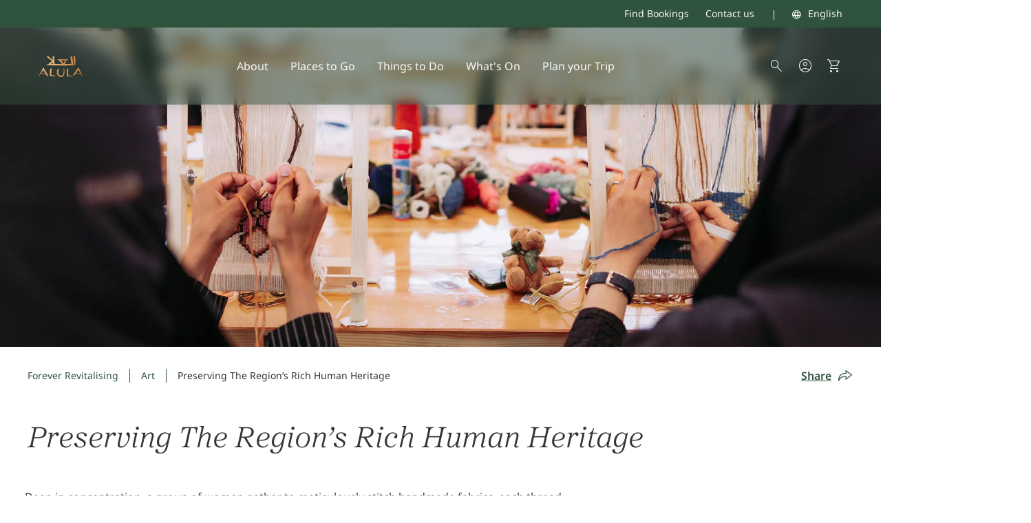

--- FILE ---
content_type: text/html;charset=utf-8
request_url: https://www.experiencealula.com/en/forever-revitalising/art/preserving-the-regions-rich-human-heritage
body_size: 49531
content:
<!DOCTYPE HTML>
<html lang="en">
<head>
    <meta charset="UTF-8"/>
    <title>Preserving the Region’s Rich Human Heritage | Forever Revitalising | Experience AlUla</title>
    
    
    
    <meta name="template" content="simplified-header-footer-details-page"/>
    <meta name="viewport" content="width=device-width, initial-scale=1"/>
    
        
            <!-- Start SmartBanner configuration -->
            <meta name="smartbanner:title" content="Experience AlUla"/>
            <meta name="smartbanner:author" content="Royal Commission for AlUla"/>
            <meta name="smartbanner:price" content=" "/>
            <meta name="smartbanner:price-suffix-apple" content=" "/>
            <meta name="smartbanner:price-suffix-google" content=" "/>
            <meta name="smartbanner:icon-apple" content="/content/dam/rcudxp/qa-sample-assets/footer-assets/alula.svg"/>
            <meta name="smartbanner:icon-google" content="/content/dam/rcudxp/qa-sample-assets/footer-assets/alula.svg"/>
            <meta name="smartbanner:button" content="Open"/>
            <meta name="smartbanner:button-url-apple" content="https://apps.apple.com/app/apple-store/id1487571928?pt=120978884&amp;ct=WebsiteOrganicEN&amp;mt=8"/>
            <meta name="smartbanner:button-url-google" content="https://play.google.com/store/apps/details?id=com.discoverhegra&amp;hl=en&amp;utm_source=eacom&amp;utm_medium=website&amp;utm_campaign=organic&amp;utm_term=english&amp;pli=1"/>
            <meta name="smartbanner:enabled-platforms" content="android,ios"/>
            <meta name="smartbanner:close-label" content="Close"/>
            <meta name="smartbanner:hide-ttl" content="0"/>
            <meta name="apple-itunes-app" content="app-id=1487571928"/>
            <!-- End SmartBanner configuration -->
        
    

    
        
    

    

    
    <meta http-equiv="Content-Security-Policy" content="upgrade-insecure-requests"/>

    <meta property="og:type" content="website"/>
    
        <meta property="og:description" content="Experience how heritage is interwoven into the fabric of AlUla&#39;s identity."/>
        <meta name="description" content="Experience how heritage is interwoven into the fabric of AlUla&#39;s identity."/>
    

    
        <meta property="og:title" content="Preserving The Region’s Rich Human Heritage"/>
    

    
        <meta name="title" content="Preserving The Region’s Rich Human Heritage"/>
    

    
        <meta property="og:image" content="https://www.experiencealula.com/content/dam/rcudxp/global/brand-campaign/art-/preserving-the-region%E2%80%99s-rich-human-heritage/art-local-empowerment-hero-01.jpg"/>
    

    
        <meta property="og:url" content="https://www.experiencealula.com/en/forever-revitalising/art/preserving-the-regions-rich-human-heritage"/>
        <script defer="defer" type="text/javascript" src="/.rum/@adobe/helix-rum-js@%5E2/dist/rum-standalone.js"></script>
<link rel="canonical" href="https://www.experiencealula.com/en/forever-revitalising/art/preserving-the-regions-rich-human-heritage"/>
    

    
    
    
    
    



<meta name="theme-color" content="#30533e"/>
<link rel="manifest" href="/etc.clientlibs/rcudxp/clientlibs/clientlib-site/resources/manifest.json"/>







    


<link rel="icon" type="image/png" href="/etc.clientlibs/rcudxp/clientlibs/clientlib-site/resources/images/favicons/favicon-32.png"/>
<link rel="icon" type="image/png" href="/etc.clientlibs/rcudxp/clientlibs/clientlib-site/resources/images/favicons/favicon-32.png" sizes="32x32"/>
<link rel="icon" type="image/png" href="/etc.clientlibs/rcudxp/clientlibs/clientlib-site/resources/images/favicons/favicon-120.png" sizes="120x120"/>
<link rel="icon" type="image/png" href="/etc.clientlibs/rcudxp/clientlibs/clientlib-site/resources/images/favicons/favicon-128.png" sizes="128x128"/>
<link rel="icon" type="image/png" href="/etc.clientlibs/rcudxp/clientlibs/clientlib-site/resources/images/favicons/favicon-152.png" sizes="152x152"/>
<link rel="icon" type="image/png" href="/etc.clientlibs/rcudxp/clientlibs/clientlib-site/resources/images/favicons/favicon-167.png" sizes="167x167"/>
<link rel="icon" type="image/png" href="/etc.clientlibs/rcudxp/clientlibs/clientlib-site/resources/images/favicons/favicon-180.png" sizes="180x180"/>
<link rel="icon" type="image/png" href="/etc.clientlibs/rcudxp/clientlibs/clientlib-site/resources/images/favicons/favicon-192.png" sizes="192x192"/>
<link rel="icon" type="image/png" href="/etc.clientlibs/rcudxp/clientlibs/clientlib-site/resources/images/favicons/favicon-512.png" sizes="512x512"/>


<link rel="shortcut icon" type="image/png" sizes="192x192" href="/etc.clientlibs/rcudxp/clientlibs/clientlib-site/resources/images/favicons/favicon-192.png"/>


<link rel="apple-touch-icon" type="image/png" href="/etc.clientlibs/rcudxp/clientlibs/clientlib-site/resources/images/favicons/favicon-32.png"/>
<link rel="apple-touch-icon" type="image/png" href="/etc.clientlibs/rcudxp/clientlibs/clientlib-site/resources/images/favicons/favicon-120.png" sizes="120x120"/>
<link rel="apple-touch-icon" type="image/png" href="/etc.clientlibs/rcudxp/clientlibs/clientlib-site/resources/images/favicons/favicon-128.png" sizes="128x128"/>
<link rel="apple-touch-icon" type="image/png" href="/etc.clientlibs/rcudxp/clientlibs/clientlib-site/resources/images/favicons/favicon-152.png" sizes="152x152"/>
<link rel="apple-touch-icon" type="image/png" href="/etc.clientlibs/rcudxp/clientlibs/clientlib-site/resources/images/favicons/favicon-167.png" sizes="167x167"/>
<link rel="apple-touch-icon" type="image/png" href="/etc.clientlibs/rcudxp/clientlibs/clientlib-site/resources/images/favicons/favicon-180.png" sizes="180x180"/>


<link rel="apple-touch-icon-precomposed" type="image/png" href="/etc.clientlibs/rcudxp/clientlibs/clientlib-site/resources/images/favicons/favicon-32.png"/>
<link rel="apple-touch-icon-precomposed" type="image/png" href="/etc.clientlibs/rcudxp/clientlibs/clientlib-site/resources/images/favicons/favicon-120.png" sizes="120x120"/>
<link rel="apple-touch-icon-precomposed" type="image/png" href="/etc.clientlibs/rcudxp/clientlibs/clientlib-site/resources/images/favicons/favicon-128.png" sizes="128x128"/>
<link rel="apple-touch-icon-precomposed" type="image/png" href="/etc.clientlibs/rcudxp/clientlibs/clientlib-site/resources/images/favicons/favicon-152.png" sizes="152x152"/>
<link rel="apple-touch-icon-precomposed" type="image/png" href="/etc.clientlibs/rcudxp/clientlibs/clientlib-site/resources/images/favicons/favicon-167.png" sizes="167x167"/>
<link rel="apple-touch-icon-precomposed" type="image/png" href="/etc.clientlibs/rcudxp/clientlibs/clientlib-site/resources/images/favicons/favicon-180.png" sizes="180x180"/>


<meta name="msapplication-TileColor" content="#30533e"/>
<meta name="msapplication-TileImage" content="/etc.clientlibs/rcudxp/clientlibs/clientlib-site/resources/images/favicons/favicon-152.png"/>


<script nonce="RCU-NONCE-ID">
    window.dataLayer = window.dataLayer || [];
    dataLayer.push({
    event:"page_view",
        pageinfo: {
            page_title:"Preserving The Region’s Rich Human Heritage",
            page_location:window.location.href,
            page_category:"History and Heritage",
            page_hierarchy:"Your Official AlUla Travel Guide-Forever Revitalising-Art-Preserving The Region’s Rich Human Heritage",
            page_language:"English",
            page_template:"RCU Simplified Header and Footer Details Page"
        },
        siteinfo: {
            site_name:"Experience AlUla - English",
            site_version:"prod"
        }
    });
</script>



<link/>
<link rel="preload" href="/etc.clientlibs/rcudxp/clientlibs/clientlib-critical-site/resources/NotoSans-Regular-QTKLLDQY.woff2" as="font" type="font/woff2" crossorigin/>
<link rel="preload" href="/etc.clientlibs/rcudxp/clientlibs/clientlib-critical-site/resources/NotoSans-SemiBold-YAZNSZGW.woff2" as="font" type="font/woff2" crossorigin/>
<link rel="preload" href="/etc.clientlibs/rcudxp/clientlibs/clientlib-critical-site/resources/ProximaSera-LightIt-V3UXANBW.woff2" as="font" type="font/woff2" crossorigin/>
<link rel="preload" href="/etc.clientlibs/rcudxp/clientlibs/clientlib-critical-site/resources/Geometrica-Regular-EBOPRR42.woff2" as="font" type="font/woff2" crossorigin/>
<link rel="preload" href="/etc.clientlibs/rcudxp/clientlibs/clientlib-critical-site/resources/Geometrica-Regular-EBOPRR42.woff2" as="font" type="font/woff2" crossorigin/>
<link rel="preload" href="/etc.clientlibs/rcudxp/clientlibs/clientlib-critical-site/resources/google-symbols-material-rounded-AFC4KNS5.woff2" as="font" type="font/woff2" crossorigin/>

    
    
        
    
    

    
    
    
    <link rel="stylesheet" href="/etc.clientlibs/rcudxp/clientlibs/clientlib-critical-site.lc-71093a5f6dd33ae8a7be0f13e313b08d-lc.min.css" type="text/css">
<link rel="stylesheet" href="/etc.clientlibs/rcudxp/clientlibs/clientlib-site.lc-1c0204f3757fd13e3b6de86ee88fb278-lc.min.css" type="text/css">
<link rel="stylesheet" href="/etc.clientlibs/rcudxp/clientlibs/clientlib-react.lc-98e371671c34c14e3125f4d5ccc2ce09-lc.min.css" type="text/css">


    

    
    
    <script src="/etc.clientlibs/rcudxp/clientlibs/clientlib-dependencies.lc-07a37e7256ea29efe2a903f6dab97a35-lc.min.js"></script>



    

    

    
        <!-- OneTrust Cookies Consent Notice start for www.experiencealula.com -->
        <!-- <script type="text/javascript" data-sly-test="false"
                src=https://cdn.cookielaw.org/consent/3d0367e43897eab4da168144/OtAutoBlock.js></script>
        <script src=https://cdn.cookielaw.org/scripttemplates/otSDKStub.js type="text/javascript" charset="UTF-8"
                data-domain-script="3d0367e43897eab4da168144" data-document-language="true" async></script>
        <script type="text/javascript">
            function OptanonWrapper() { }
        </script> -->
        <!-- OneTrust Cookies Consent Notice end for www.experiencealula.com -->
         <!-- Start cookieyes banner --> <script async id="cookieyes" type="text/javascript" src="https://cdn-cookieyes.com/client_data/3d0367e43897eab4da168144/script.js"></script> <!-- End cookieyes banner -->
    

    
    

    
    

        <script nonce="RCU-NONCE-ID" type="text/javascript">
            function targetPageParams() {
                return "mbox3rdPartyId=";
            }
        </script>

        

            <!-- /* GTM Script for DEV*/-->
            
            <!-- /* GTM Script for DEV*/-->

            <!-- /* GTM Script for STAGE*/-->
            
            <!-- /* GTM Script for STAGE*/-->

            <!-- /* GTM Script for PROD*/-->
            
                <script nonce="RCU-NONCE-ID">(function(w,d,s,l,i){w[l]=w[l]||[];w[l].push({'gtm.start':
                    new Date().getTime(),event:'gtm.js'});var f=d.getElementsByTagName(s)[0],
                j=d.createElement(s),dl=l!='dataLayer'?'&l='+l:'';j.defer=true;j.src=
                'https://www.googletagmanager.com/gtm.js?id='+i+dl+ '&gtm_auth=eJ_c8E_pbim6IOg5mmdk4Q&gtm_preview=env-1&gtm_cookies_win=x';f.parentNode.insertBefore(j,f);
            })(window,document,'script','dataLayer','GTM-TXTXDS7G');</script>
            
            <!-- /* GTM Script for PROD*/-->

        

        
        
            <script nonce="RCU-NONCE-ID">
                // Delete all mbox cookies except the one with the correct domain
                cookieStore.getAll('mbox').then(cookies => {
                  const deletions = cookies.map(cookie => {
                    if (cookie.domain !== `.experiencealula.com`) {
                      return cookieStore.delete('mbox',
                      {
                        domain: cookie.domain,
                        path: cookie.path
                      });
                    }
                    return Promise.resolve();
                  });

                  Promise.all(deletions).then(() => {
                    if (cookies.length > 1) {
                      location.reload();
                    }
                  });
                });

                window.targetGlobalSettings = {
                    // Setting context as unsafe as lower environment domain values fail context validation rules for scriptToken
                    cookieDomain: "experiencealula.com", // set cookies on the subdomain
                    bodyHidingEnabled: false  // to avoid flicker effect
                };
            </script>
            <script async type="text/javascript" src="/content/dam/rcudxp-site-system-resources/global/target/at.js"></script>
        
        

    


    
    

    <script type="application/ld+json">
          
    </script>

    <script nonce="RCU-NONCE-ID">
        (function(b,r,a,n,c,h,_,s,d,k){if(!b[n]||!b[n]._q){for(;s<_.length;)c(h,_[s++]);d=r.createElement(a);d.async=1;d.src="https://cdn.branch.io/branch-latest.min.js";k=r.getElementsByTagName(a)[0];k.parentNode.insertBefore(d,k);b[n]=h}})(window,document,"script","branch",function(b,r){b[r]=function(){b._q.push([r,arguments])}},{_q:[],_v:1},"addListener banner closeBanner closeJourney data deepview deepviewCta first init link logout removeListener setBranchViewData setIdentity track trackCommerceEvent logEvent disableTracking getBrowserFingerprintId crossPlatformIds lastAttributedTouchData setAPIResponseCallback qrCode setRequestMetaData setAPIUrl getAPIUrl setDMAParamsForEEA".split(" "), 0);
    </script>
</head>
<body class="simplified-header-footer-details-page page basicpage " id="simplified-header-footer-details-page-a145f7e004" data-rcu-environment-details="{&#34;elasticSearchEngineKey&#34;:&#34;search-vw5rph2qc1jnfrsvcheyvp3w&#34;,&#34;elasticSearchEngineUrl&#34;:&#34;https://rcu-elastic-search.ent.me-south-1.aws.elastic-cloud.com&#34;,&#34;environment&#34;:&#34;prod&#34;,&#34;googleMapApiKey&#34;:&#34;AIzaSyCb8Dd3ACOduC8oB9lT_t18A4daOeDpuuw&#34;,&#34;hpScript&#34;:&#34;https://eu-prod.oppwa.com/v1/paymentWidgets.js&#34;,&#34;mulesoftURL&#34;:&#34;https://eapi.rcu.gov.sa/e-alula-web-api/v1&#34;,&#34;reCaptchaSiteKey&#34;:&#34;6LfzqtgZAAAAADeB5R2mZWjjONYC7uFlQkMbSoKi&#34;,&#34;searchApiKey&#34;:&#34;b3J2dGpvb0Jtd1JqQVJNck5rSF86OUFkLUJuelZSNEtKMFZLMTJmcWo5QQ==&#34;,&#34;searchApiUrl&#34;:&#34;https://rcu-elastic-search.es.me-south-1.aws.elastic-cloud.com&#34;,&#34;googleSignInClientId&#34;:&#34;1033711133239-5ds1dgvj22loclqaa9qkgitkdn4phvj6.apps.googleusercontent.com&#34;,&#34;appleClientId&#34;:&#34;com.discoverhegra.user.signin&#34;,&#34;googleSignInApiUrl&#34;:&#34;https://accounts.google.com/gsi/client&#34;,&#34;appleSignInCdn&#34;:&#34;https://appleid.cdn-apple.com/appleauth/static/jsapi/appleid/1/[lang]/appleid.auth.js&#34;,&#34;appleRedirectUrl&#34;:&#34;https://www.experiencealula.com&#34;,&#34;branchIOKey&#34;:&#34;key_live_jFnR98HSfZoZ85IREpUsCbcbrql3yj6e&#34;,&#34;elasticSearchEngineName&#34;:&#34;search-engine-index-en&#34;,&#34;searchIndexName&#34;:&#34;search-index-en&#34;,&#34;micrositeTitle&#34;:&#34;&#34;}" data-cmp-link-accessibility-enabled data-cmp-data-layer-enabled data-rcu-error="{&#34;USER_NOT_FOUND&#34;:{&#34;icon&#34;:null,&#34;title&#34;:&#34;Invalid credentials&#34;,&#34;desc&#34;:&#34;Please check your email and password, and try again.&#34;},&#34;INVALID_CREDENTIALS&#34;:{&#34;icon&#34;:null,&#34;title&#34;:&#34;Incorrect Username or Password&#34;,&#34;desc&#34;:&#34;Please provide a valid username and password to continue.&#34;},&#34;USER_LOCKED&#34;:{&#34;icon&#34;:null,&#34;title&#34;:&#34;Account locked&#34;,&#34;desc&#34;:&#34;The User ID provided is currently locked. Please contact us for further support.&#34;},&#34;PASSWORD_EXPIRED&#34;:{&#34;icon&#34;:null,&#34;title&#34;:&#34;Password expired&#34;,&#34;desc&#34;:&#34;It appears your password has expired. Please reset it to continue accessing your account.&#34;},&#34;USER_NOT_ACTIVE&#34;:{&#34;icon&#34;:null,&#34;title&#34;:&#34;User currently inactive&#34;,&#34;desc&#34;:&#34;The provided User ID is currently not active. Please check and ensure the correct User ID is entered. Alternatively you can contact us for further support.&#34;},&#34;INVALID_USER_INFORMATION&#34;:{&#34;icon&#34;:null,&#34;title&#34;:&#34;Invalid User&#34;,&#34;desc&#34;:&#34;The information provided is not valid. Please check and try again.&#34;},&#34;MISSING_USER_INFORMATION&#34;:{&#34;icon&#34;:null,&#34;title&#34;:&#34;Missing User information&#34;,&#34;desc&#34;:&#34;User ID has not been provided. Please enter a valid User ID and password to continue.&#34;},&#34;PASSWORD_COMPLEXITY_VIOLATION&#34;:{&#34;icon&#34;:null,&#34;title&#34;:&#34;Password does not meet requirements&#34;,&#34;desc&#34;:&#34;The password provided does not meet the specified criteria. Please review requirements and try again.&#34;},&#34;INVALID_OTP_CODE&#34;:{&#34;icon&#34;:null,&#34;title&#34;:&#34;Invalid OTP (One-Time Password)&#34;,&#34;desc&#34;:&#34;The OTP entered is invalid. Please check and try again.&#34;},&#34;EXPIRED_OTP_CODE&#34;:{&#34;icon&#34;:null,&#34;title&#34;:&#34;OTP expired&#34;,&#34;desc&#34;:&#34;The OTP entered has expired. Please request a new OTP and enter it promptly to continue.&#34;},&#34;INVALID_CODE&#34;:{&#34;icon&#34;:null,&#34;title&#34;:&#34;Invalid code&#34;,&#34;desc&#34;:&#34;The code entered is not valid. Please check and enter a valid code to continue.&#34;},&#34;EXPIRED_CODE&#34;:{&#34;icon&#34;:null,&#34;title&#34;:&#34;Code expired&#34;,&#34;desc&#34;:&#34;The code entered has expired. Please request a new code and enter it promptly to continue.&#34;},&#34;USER_ALREADY_EXISTS&#34;:{&#34;icon&#34;:null,&#34;title&#34;:&#34;User already registered&#34;,&#34;desc&#34;:&#34;This User is already registered. Please sign in with your credentials or consider resetting your password.&#34;},&#34;BAD_REQUEST&#34;:{&#34;icon&#34;:null,&#34;title&#34;:&#34;Unexpected error&#34;,&#34;desc&#34;:&#34;Please try again later. If the issue persists, please contact us for further support.&#34;},&#34;PASSWORD_ALREADY_USED&#34;:{&#34;icon&#34;:null,&#34;title&#34;:&#34;Password previously used&#34;,&#34;desc&#34;:&#34;This password has been used before. Please choose a new, unique password to continue.&#34;},&#34;EXPRESSION&#34;:{&#34;icon&#34;:null,&#34;title&#34;:&#34;Connectivity issue&#34;,&#34;desc&#34;:&#34;Please check your internet connection and try again.&#34;},&#34;INVOCATION&#34;:{&#34;icon&#34;:null,&#34;title&#34;:&#34;Refresh and retry&#34;,&#34;desc&#34;:&#34;An error has occurred. Please refresh the page and try again.&#34;},&#34;BOOKING_AMENDMENT_NOT_ALLOWED&#34;:{&#34;icon&#34;:null,&#34;title&#34;:&#34;Online cancellation unavailable&#34;,&#34;desc&#34;:&#34;Online cancellation is not available. Please contact us for further support.&#34;},&#34;AMENDMENT_IN_PROCESS&#34;:{&#34;icon&#34;:null,&#34;title&#34;:&#34;Cancellation unsuccessful&#34;,&#34;desc&#34;:&#34;Your request to cancel this booking was unsuccessful. Please try again later or contact us for further support.&#34;},&#34;INVALID_INPUT&#34;:{&#34;icon&#34;:null,&#34;title&#34;:&#34;Invalid input&#34;,&#34;desc&#34;:&#34;Please check and try again.&#34;},&#34;BOOKING_NOT_FOUND&#34;:{&#34;icon&#34;:null,&#34;title&#34;:&#34;Booking not found&#34;,&#34;desc&#34;:&#34;The reference number provided does not exist. Please check and try again.&#34;},&#34;800.100.152&#34;:{&#34;icon&#34;:null,&#34;title&#34;:&#34;Bank declined transaction&#34;,&#34;desc&#34;:&#34;Your payment was declined by the bank&#39;s authorisation system. Please check with your bank. &#34;},&#34;100.380.501&#34;:{&#34;icon&#34;:null,&#34;title&#34;:&#34;Transaction timed out (error code: 100.380.501)&#34;,&#34;desc&#34;:&#34;The transaction has timed out. Please try again or contact us for further support.&#34;},&#34;800.300.401&#34;:{&#34;icon&#34;:null,&#34;title&#34;:&#34;Payment unavailable for your country (error code: 800.300.401)&#34;,&#34;desc&#34;:&#34;We cannot currently accept debit or credit cards from your country of residence. If you need assistance with your booking, please contact us online or call +966 920025003 for further support.&#34;},&#34;100.396.101&#34;:{&#34;icon&#34;:null,&#34;title&#34;:&#34;Transaction cancelled&#34;,&#34;desc&#34;:&#34;The payment process was interrupted by the user before completion. Please try again. &#34;},&#34;100.390.112&#34;:{&#34;icon&#34;:null,&#34;title&#34;:&#34;Transaction declined (error code: 100.390.112)&#34;,&#34;desc&#34;:&#34;Please verify the OTP you have entered or contact your bank for assistance.&#34;},&#34;800.110.100&#34;:{&#34;icon&#34;:null,&#34;title&#34;:&#34;Transaction declined (error code: 800.110.100)&#34;,&#34;desc&#34;:&#34;The transaction has already been processed. Please contact us for any further support.&#34;},&#34;800.100.155&#34;:{&#34;icon&#34;:null,&#34;title&#34;:&#34;Transaction declined (error code: 800.100.155)&#34;,&#34;desc&#34;:&#34;Please review your transaction limits or contact your bank for further support.&#34;},&#34;800.100.156&#34;:{&#34;icon&#34;:null,&#34;title&#34;:&#34;Transaction declined (error code: 800.100.156)  &#34;,&#34;desc&#34;:&#34;The transaction cannot be processed due to a format error.&#34;},&#34;100.380.401&#34;:{&#34;icon&#34;:null,&#34;title&#34;:&#34;Transaction declined (error code: 100.380.401)&#34;,&#34;desc&#34;:&#34;Please verify the OTP entered and try again.&#34;},&#34;100.390.107&#34;:{&#34;icon&#34;:null,&#34;title&#34;:&#34;Transaction rejected (error code: 100.390.107)&#34;,&#34;desc&#34;:&#34;The transaction has been rejected because cardholder authentication is currently unavailable.&#34;},&#34;800.100.100&#34;:{&#34;icon&#34;:null,&#34;title&#34;:&#34;Transaction declined (error code: 800.100.100)&#34;,&#34;desc&#34;:&#34;The transaction cannot be processed. Please contact us for any further support.&#34;},&#34;800.100.162&#34;:{&#34;icon&#34;:null,&#34;title&#34;:&#34;Transaction declined (error code: 800.100.162)&#34;,&#34;desc&#34;:&#34;This transaction has been declined as you have exceeded your limit. Please contact your bank for assistance.&#34;},&#34;100.390.114&#34;:{&#34;icon&#34;:null,&#34;title&#34;:&#34;Transaction declined (error code: 100.390.114)&#34;,&#34;desc&#34;:&#34;The transaction cannot be processed as the issuer rejected the request.&#34;},&#34;100.100.700&#34;:{&#34;icon&#34;:null,&#34;title&#34;:&#34;Transaction declined (error code: 100.100.700)&#34;,&#34;desc&#34;:&#34;The card number or CVV entered is invalid. &#34;},&#34;800.100.151&#34;:{&#34;icon&#34;:null,&#34;title&#34;:&#34;Transaction rejected (error code: 800.100.151)&#34;,&#34;desc&#34;:&#34;The transaction cannot be processed due to invalid card.&#34;},&#34;800.120.103&#34;:{&#34;icon&#34;:null,&#34;title&#34;:&#34;Transaction declined (error code: 800.120.103)&#34;,&#34;desc&#34;:&#34;The maximum number of transactions for this email has already been exceeded.&#34;},&#34;100.390.111&#34;:{&#34;icon&#34;:null,&#34;title&#34;:&#34;Transaction rejected (error code: 100.390.111)&#34;,&#34;desc&#34;:&#34;We are currently unable to connect to the VISA/Mastercard Directory Server. Please try again later.&#34;},&#34;100.396.103&#34;:{&#34;icon&#34;:null,&#34;title&#34;:&#34;Transaction cancelled (error code: 100.396.103)&#34;,&#34;desc&#34;:&#34;The previously pending transaction has timed out&#34;},&#34;700.500.003&#34;:{&#34;icon&#34;:null,&#34;title&#34;:&#34;Transaction rejected (error code: 700.500.003)&#34;,&#34;desc&#34;:&#34;Test accounts are not permitted in the production environment. &#34;},&#34;INVALID_BOOKING_DATE&#34;:{&#34;icon&#34;:null,&#34;title&#34;:&#34;Incorrect date&#34;,&#34;desc&#34;:&#34;The date entered is incorrect.&#34;},&#34;BOOKING_ITEM_NOT_FOUND&#34;:{&#34;icon&#34;:null,&#34;title&#34;:&#34;Booking not found&#34;,&#34;desc&#34;:&#34;We&#39;re unable to find the booking. Please check and try again.&#34;},&#34;NO_AVAILABLE_TICKETS&#34;:{&#34;icon&#34;:null,&#34;title&#34;:&#34;No tickets available&#34;,&#34;desc&#34;:&#34;There are no tickets available at the moment. Please check and try again later.&#34;},&#34;PRODUCT_VARIANT_NOT_FOUND&#34;:{&#34;icon&#34;:null,&#34;title&#34;:&#34;Ticket type not found&#34;,&#34;desc&#34;:&#34;The type of ticket requested could not be found. Please check and try again.&#34;},&#34;SEAT_ALREADY_BOOKED&#34;:{&#34;icon&#34;:null,&#34;title&#34;:&#34;Seat unavailable&#34;,&#34;desc&#34;:&#34;Please choose another seat or contact us for any further support.&#34;},&#34;INVALID_SEAT_SELECTION&#34;:{&#34;icon&#34;:null,&#34;title&#34;:&#34;Invalid seat selection&#34;,&#34;desc&#34;:&#34;Please select a valid seat to continue.&#34;},&#34;COUPON_NOT_FOUND&#34;:{&#34;icon&#34;:null,&#34;title&#34;:&#34;Invalid promo code &#34;,&#34;desc&#34;:&#34;The promo code entered is incorrect.&#34;},&#34;COUPON_NOT_APPLICABLE_TO_SELECTED_PRODUCTS&#34;:{&#34;icon&#34;:null,&#34;title&#34;:&#34;Coupon not valid!&#34;,&#34;desc&#34;:&#34;This coupon is not applicable to the selected product.&#34;},&#34;MULTIPLE_COUPONS_NOT_ALLOWED&#34;:{&#34;icon&#34;:null,&#34;title&#34;:&#34;Promo code limit reached&#34;,&#34;desc&#34;:&#34;Only one promotional code can be applied per transaction.&#34;},&#34;BOOKING_USAGE_REACHED&#34;:{&#34;icon&#34;:null,&#34;title&#34;:&#34;Coupon limit reached&#34;,&#34;desc&#34;:&#34;The maximum usage for this coupon has been reached.&#34;},&#34;CUSTOMER_USAGE_REACHED&#34;:{&#34;icon&#34;:null,&#34;title&#34;:&#34;Coupon limit reached&#34;,&#34;desc&#34;:&#34;The maximum usage for this coupon has been reached.&#34;},&#34;CUSTOMER_PERIOD_USAGE_REACHED&#34;:{&#34;icon&#34;:null,&#34;title&#34;:&#34;Coupon expired&#34;,&#34;desc&#34;:&#34;The coupon is no longer valid for use with this booking.&#34;},&#34;COUPON_USAGE_REACHED&#34;:{&#34;icon&#34;:null,&#34;title&#34;:&#34;Coupon expired&#34;,&#34;desc&#34;:&#34;The coupon is no longer valid for use with this booking.&#34;},&#34;COUPON_PERIOD_USAGE_REACHED&#34;:{&#34;icon&#34;:null,&#34;title&#34;:&#34;Coupon expired&#34;,&#34;desc&#34;:&#34;The coupon is no longer valid for use with this booking.&#34;},&#34;COUPON_PREREQUISITES_ARE_NOT_MET&#34;:{&#34;icon&#34;:null,&#34;title&#34;:&#34;Invalid promo code &#34;,&#34;desc&#34;:&#34;The coupon cannot be used on this ticket type.&#34;},&#34;INVALID_PROMO_CODE&#34;:{&#34;icon&#34;:null,&#34;title&#34;:&#34;Invalid promo code &#34;,&#34;desc&#34;:&#34;The coupon entered is incorrect. Please check and try again.&#34;},&#34;TICKET_NOT_FOUND&#34;:{&#34;icon&#34;:null,&#34;title&#34;:&#34;Ticket type not found&#34;,&#34;desc&#34;:&#34;The type of ticket requested could not be found. Please check and try again.&#34;},&#34;MULTIPLE&#34;:{&#34;icon&#34;:null,&#34;title&#34;:&#34;Internal server error&#34;,&#34;desc&#34;:&#34;Something went wrong. Please try again later.&#34;},&#34;SECURITY&#34;:{&#34;icon&#34;:null,&#34;title&#34;:&#34;Unexpected error&#34;,&#34;desc&#34;:&#34;Something went wrong. Please try again later.&#34;},&#34;TEST_ACC_NOT_ALLOWED&#34;:{&#34;icon&#34;:null,&#34;title&#34;:&#34;Transaction rejected &#34;,&#34;desc&#34;:&#34;Test accounts are not permitted in the production environment. &#34;},&#34;DEFAULT_CODE&#34;:{&#34;icon&#34;:null,&#34;title&#34;:&#34;Unexpected error&#34;,&#34;desc&#34;:&#34;We&#39;re experiencing technical difficulties. Please try again later. If the issue continues, contact us for further support. We apologise for any inconvenience.&#34;},&#34;INVALID_PASSWORD&#34;:{&#34;icon&#34;:null,&#34;title&#34;:&#34;Incorrect password&#34;,&#34;desc&#34;:&#34;The password you have entered is incorrect. Please check and try again.&#34;},&#34;EXTERNAL_USER_ALREADY_EXISTS&#34;:{&#34;icon&#34;:null,&#34;title&#34;:&#34;Email Associated with Social Login&#34;,&#34;desc&#34;:&#34;You’ve previously signed up using a social account. Please log in via your social account to continue.&#34;},&#34;PROFILE_HAS_UNUSED_TICKETS&#34;:{&#34;icon&#34;:null,&#34;title&#34;:&#34;Something went wrong&#34;,&#34;desc&#34;:&#34;This profile cannot be deleted as it has unused tickets.&#34;},&#34;EXTERNAL_USER_NOT_FOUND&#34;:{&#34;icon&#34;:null,&#34;title&#34;:&#34;Account already exists &#34;,&#34;desc&#34;:&#34;An account with this User ID is already exists. Please check and try again.&#34;},&#34;PASSWORD_RESET_NOT_ALLOWED &#34;:{&#34;icon&#34;:null,&#34;title&#34;:&#34;Unable to reset password&#34;,&#34;desc&#34;:&#34;This User Password is managed by a third party. Please reset accordingly. &#34;},&#34;INVALID_FIELD:FIRST_NAME&#34;:{&#34;icon&#34;:null,&#34;title&#34;:&#34;Invalid first name&#34;,&#34;desc&#34;:&#34;Please check your information and try again.&#34;},&#34;INVALID_FIELD:LAST_NAME&#34;:{&#34;icon&#34;:null,&#34;title&#34;:&#34;Invalid last name &#34;,&#34;desc&#34;:&#34;Please check your information and try again.&#34;},&#34;INVALID_FIELD:PHONE_NUMBER&#34;:{&#34;icon&#34;:null,&#34;title&#34;:&#34;Invalid phone number&#34;,&#34;desc&#34;:&#34;Please check your information and try again.&#34;},&#34;INVALID_FIELD:GENDER&#34;:{&#34;icon&#34;:null,&#34;title&#34;:&#34;Invalid gender&#34;,&#34;desc&#34;:&#34;Please check your information and try again.&#34;},&#34;INVALID_FIELD:DATE_OF_BIRTH&#34;:{&#34;icon&#34;:null,&#34;title&#34;:&#34;Invalid date of birth&#34;,&#34;desc&#34;:&#34;Please check your information and try again.&#34;},&#34;INVALID_FIELD:NATIONALITY&#34;:{&#34;icon&#34;:null,&#34;title&#34;:&#34;Invalid nationality &#34;,&#34;desc&#34;:&#34;Please check your information and try again.&#34;},&#34;INVALID_FIELD:COUNTRY_OF_RESIDENCE&#34;:{&#34;icon&#34;:null,&#34;title&#34;:&#34;Invalid country of residence&#34;,&#34;desc&#34;:&#34;Please check your information and try again.&#34;},&#34;INVALID_FIELD:PREFIX&#34;:{&#34;icon&#34;:null,&#34;title&#34;:&#34;Invalid phone prefix&#34;,&#34;desc&#34;:&#34;Please check your information and try again.&#34;},&#34;INVALID_FIELD:LANGUAGE_CODE&#34;:{&#34;icon&#34;:null,&#34;title&#34;:&#34;Invalid language&#34;,&#34;desc&#34;:&#34;Please check your information and try again.&#34;},&#34;EINVOICE_EXPIRED&#34;:{&#34;icon&#34;:null,&#34;title&#34;:&#34;Payment link expired&#34;,&#34;desc&#34;:&#34;This payment link is no longer valid; please try again.&#34;},&#34;INVALID_COUPON&#34;:{&#34;icon&#34;:null,&#34;title&#34;:&#34;Invalid coupon&#34;,&#34;desc&#34;:&#34;This coupon is not valid. Please check the code and try again.&#34;},&#34;INVALID_EMAIL&#34;:{&#34;icon&#34;:null,&#34;title&#34;:&#34;Invalid email &#34;,&#34;desc&#34;:&#34;The email entered is incorrect. Please check and try again.&#34;},&#34;NO_ITEMS_TO_AMEND&#34;:{&#34;icon&#34;:null,&#34;title&#34;:&#34;Unable to change booking&#34;,&#34;desc&#34;:&#34;Due to the refund and exchange policies of this booking, it cannot be changed online. Please contact our support team on +966920025003 and provide the booking number starting with ‘ORD’. &#34;},&#34;100.390.116&#34;:{&#34;icon&#34;:null,&#34;title&#34;:&#34;Transaction declined (error code: 100.390.116)&#34;,&#34;desc&#34;:&#34;This transaction was declined due to denied access to the authentication system.&#34;},&#34;100.390.117&#34;:{&#34;icon&#34;:null,&#34;title&#34;:&#34;Transaction declined (error code: 100.390.117)&#34;,&#34;desc&#34;:&#34;This transaction was declined due to authentication failure caused by invalid data. Please check the information and try again.&#34;},&#34;100.390.115&#34;:{&#34;icon&#34;:null,&#34;title&#34;:&#34;Transaction declined (error code: 100.390.115)&#34;,&#34;desc&#34;:&#34;This transaction was declined due to authentication failure caused by invalid information format. Please check the information and try again.&#34;},&#34;100.390.118&#34;:{&#34;icon&#34;:null,&#34;title&#34;:&#34;Transaction declined (error code: 100.390.118)&#34;,&#34;desc&#34;:&#34;The bank has declined this transaction. Please contact your bank for more details.&#34;},&#34;100.100.303&#34;:{&#34;icon&#34;:null,&#34;title&#34;:&#34;Transaction declined (error code: 100.100.303)&#34;,&#34;desc&#34;:&#34;This transaction was declined because the card has expired. Please use a different payment method to try again.&#34;},&#34;100.400.142&#34;:{&#34;icon&#34;:null,&#34;title&#34;:&#34;Transaction declined (error code: 100.400.142)&#34;,&#34;desc&#34;:&#34;The bank has declined this transaction. Please contact your bank for more details.&#34;},&#34;100.400.324&#34;:{&#34;icon&#34;:null,&#34;title&#34;:&#34;Transaction declined (error code: 100.400.324)&#34;,&#34;desc&#34;:&#34;The bank has declined this transaction. Please contact your bank for more details.&#34;},&#34;100.100.101&#34;:{&#34;icon&#34;:null,&#34;title&#34;:&#34;Transaction declined (error code: 100.100.101)&#34;,&#34;desc&#34;:&#34;This transaction was declined due to invalid credit card, bank account number or bank name. Please check the information and try again.&#34;},&#34;200.100.103&#34;:{&#34;icon&#34;:null,&#34;title&#34;:&#34;Transaction declined (error code: 200.100.103)&#34;,&#34;desc&#34;:&#34;This transaction was declined due to authentication failure caused by invalid information format. Please check the information and try again.&#34;},&#34;900.100.300&#34;:{&#34;icon&#34;:null,&#34;title&#34;:&#34;Transaction declined (error code: 900.100.300)&#34;,&#34;desc&#34;:&#34;This transaction was declined due to timeout.&#34;},&#34;300.100.100&#34;:{&#34;icon&#34;:null,&#34;title&#34;:&#34;Transaction declined (error code: 300.100.100)&#34;,&#34;desc&#34;:&#34;This transaction was declined as additional customer authentication required.&#34;},&#34;800.100.153&#34;:{&#34;icon&#34;:null,&#34;title&#34;:&#34;Transaction declined (error code: 800.100.153)&#34;,&#34;desc&#34;:&#34;This transaction was declined due to an invalid CVV. Please check the number and try again.&#34;},&#34;800.100.163&#34;:{&#34;icon&#34;:null,&#34;title&#34;:&#34;Transaction declined (error code: 800.100.163)&#34;,&#34;desc&#34;:&#34;The maximum transaction frequency for this card has been exceeded. Please try again later. &#34;},&#34;800.100.170&#34;:{&#34;icon&#34;:null,&#34;title&#34;:&#34;Transaction declined (error code: 800.100.170)&#34;,&#34;desc&#34;:&#34;Transactions are being restricted by the bank. Please contact your bank for more details.&#34;},&#34;800.100.157&#34;:{&#34;icon&#34;:null,&#34;title&#34;:&#34;Transaction declined (error code: 800.100.157)&#34;,&#34;desc&#34;:&#34;This transaction was declined due to an incorrect expiry date. Please check the date and try again.&#34;},&#34;000.400.030&#34;:{&#34;icon&#34;:null,&#34;title&#34;:&#34;Transaction declined (error code: 000.400.030)&#34;,&#34;desc&#34;:&#34;The transaction partially failed, and manual reversal is required due to an unsuccessful automatic reversal. Please contact our customer support at +966920025003 for further assistance in initiating a refund; for a smooth process, please have your username ready. If you do not have a username, you may have to contact your bank for a refund.&#34;},&#34;900.100.301&#34;:{&#34;icon&#34;:null,&#34;title&#34;:&#34;Transaction declined (error code: 900.100.301)&#34;,&#34;desc&#34;:&#34;This transaction timed out without response from the bank. It was reversed and no charges were made.&#34;},&#34;PROFILE_ALREADY_MARKED_FOR_DELETION&#34;:{&#34;icon&#34;:null,&#34;title&#34;:&#34;Something went wrong!&#34;,&#34;desc&#34;:&#34;Profile is already marked for deletion.&#34;},&#34;EXTERNAL_AUTH_EMAIL_ERROR&#34;:{&#34;icon&#34;:null,&#34;title&#34;:&#34;Email is hidden!&#34;,&#34;desc&#34;:&#34;Original email is required for sign-in. Please consent to share your real email and try again.&#34;},&#34;CANCELLATION_POLICY_VIOLATION&#34;:{&#34;icon&#34;:null,&#34;title&#34;:&#34;Online cancellation unavailable&#34;,&#34;desc&#34;:&#34;Booking can&#39;t be cancelled because it does not comply with cancellation policies.&#34;},&#34;NOT_FOUND&#34;:{&#34;icon&#34;:null,&#34;title&#34;:&#34;Missing Information&#34;,&#34;desc&#34;:&#34;Unfortunately, the requested details are currently unavailable. We apologise for any inconvenience caused.&#34;},&#34;ADULT_CHILD_DEPENDENCY_VIOLATION&#34;:{&#34;icon&#34;:null,&#34;title&#34;:&#34;Adult ticket required for Child ticket&#34;,&#34;desc&#34;:&#34;You must purchase at least one adult ticket with any child ticket. Please add an adult ticket or remove the child tickets.&#34;},&#34;BOOKING_EXPIRED&#34;:{&#34;icon&#34;:null,&#34;title&#34;:&#34;Booking Expired!&#34;,&#34;desc&#34;:&#34;Your booking has expired.&#34;},&#34;USER_BLOCKED&#34;:{&#34;icon&#34;:null,&#34;title&#34;:&#34;Unexpected error&#34;,&#34;desc&#34;:&#34;We&#39;re experiencing technical difficulties. Please try again later. If the issue continues, contact us for further support. We apologise for any inconvenience.&#34;},&#34;OAUTH_CLIENT_UNAUTHORIZED&#34;:{&#34;icon&#34;:null,&#34;title&#34;:&#34;Please note:&#34;,&#34;desc&#34;:&#34;Your session has expired, and you have been automatically logged out. Please log in again to continue.&#34;},&#34;OAUTH_BOOKING_UNAUTHORIZED&#34;:{&#34;icon&#34;:null,&#34;title&#34;:&#34;Please note:&#34;,&#34;desc&#34;:&#34;Your booking has expired, and your cart has been cleared. If you need assistance or wish to make a new booking, please contact our support team at +966920025003.&#34;},&#34;NO_ADDONS_FOR_SELECTED_TIMESLOT&#34;:{&#34;icon&#34;:null,&#34;title&#34;:&#34;Please note:&#34;,&#34;desc&#34;:&#34;You are unable to edit this booking to include the chosen product at the new selected time/date. Please choose a different time or contact our support team for assistance.&#34;},&#34;PAYMENT_AMOUNT_NOT_SUFFICIENT&#34;:{&#34;icon&#34;:null,&#34;title&#34;:&#34;Transaction Failed: Low Balance&#34;,&#34;desc&#34;:&#34;We could not complete your payment. Please check your balance and try again.&#34;},&#34;MAXIMUM_TICKETS_REACHED&#34;:{&#34;icon&#34;:null,&#34;title&#34;:&#34;Limit reached&#34;,&#34;desc&#34;:&#34;Sorry, tickets in this category are no longer available. The maximum number of tickets that can be booked has been reached.&#34;},&#34;INVALID_PAYMENT_STATUS&#34;:{&#34;icon&#34;:null,&#34;title&#34;:&#34;Payment declined&#34;,&#34;desc&#34;:&#34;Payment authorisation has failed. Please try again.&#34;},&#34;900.100.201&#34;:{&#34;icon&#34;:null,&#34;title&#34;:&#34;Transaction declined (error code: 900.100.201)&#34;,&#34;desc&#34;:&#34;An error has occurred on the external payment gateway. Please try again later or contact your bank for assistance.&#34;},&#34;800.900.101&#34;:{&#34;icon&#34;:null,&#34;title&#34;:&#34;Transaction declined (error code: 800.900.101)&#34;,&#34;desc&#34;:&#34;You have entered an invalid email address. Please enter a valid email address or verify the email you have entered.&#34;},&#34;900.100.600&#34;:{&#34;icon&#34;:null,&#34;title&#34;:&#34;Transaction declined (error code: 900.100.600)&#34;,&#34;desc&#34;:&#34;Please note that the bank server is currently unresponsive. Please try again later or contact your bank for assistance.&#34;},&#34;EXPIRED_KEYS&#34;:{&#34;icon&#34;:null,&#34;title&#34;:&#34;Keys Expired&#34;,&#34;desc&#34;:&#34;The keys entered has expired. Please request a new keys and enter it promptly to continue.&#34;},&#34;TICKET_CHANGE_NOT_AVAILABLE&#34;:{&#34;icon&#34;:null,&#34;title&#34;:&#34;Ticket changes are restricted&#34;,&#34;desc&#34;:&#34;Ticket changes can no longer be made for this booking.&#34;},&#34;DATE_NOT_IN_USAGE_RANGE&#34;:{&#34;icon&#34;:null,&#34;title&#34;:&#34;Dates are not valid&#34;,&#34;desc&#34;:&#34;The selected date is not valid for transactions. Please choose a different date&#34;},&#34;MAXIMUM_SELLABLE_DATE_REACHED&#34;:{&#34;icon&#34;:null,&#34;title&#34;:&#34;Kindly choose another date&#34;,&#34;desc&#34;:&#34;Transactions are no longer allowed beyond this date.&#34;},&#34;PAYMENT_ALREADY_INPROGRESS&#34;:{&#34;icon&#34;:null,&#34;title&#34;:&#34;Payment is in progress&#34;,&#34;desc&#34;:&#34;A payment is already in progress for this booking. Please wait for it to complete.&#34;},&#34;CHECKOUT_NOT_AVAILABLE&#34;:{&#34;icon&#34;:null,&#34;title&#34;:&#34;Kindly check items in cart&#34;,&#34;desc&#34;:&#34;Some items in your cart can no longer be booked as they exceed the allowed booking time before the event&#39;s start. Please remove them to continue with checkout.&#34;},&#34;CONTENT_NOT_FOUND&#34;:{&#34;icon&#34;:null,&#34;title&#34;:&#34;Page Temporarily Unavailable&#34;,&#34;desc&#34;:&#34;This page isn’t available at the moment. Don’t worry — there’s still so much of AlUla to discover.&#34;},&#34;USER_PROFILE_TYPE_NOT_WEBSITE_USER&#34;:{&#34;icon&#34;:null,&#34;title&#34;:&#34;Invalid credentials&#34;,&#34;desc&#34;:&#34;Please check your email and password, and try again.&#34;},&#34;WISHLIST_UPDATE_FAILED&#34;:{&#34;icon&#34;:null,&#34;title&#34;:&#34;Max limit reached&#34;,&#34;desc&#34;:&#34;You&#39;ve reached the maximum limit of items in your Wishlist. Please remove some older items to add new ones&#34;},&#34;800.100.190&#34;:{&#34;icon&#34;:null,&#34;title&#34;:&#34;Technical error&#34;,&#34;desc&#34;:&#34;A system-level error occurred during the transaction. Please try again or contact support.&#34;},&#34;800.100.156 &#34;:{&#34;icon&#34;:null,&#34;title&#34;:&#34;Transaction error&#34;,&#34;desc&#34;:&#34;There was an error with the transaction information entered. Please review and try again.&#34;}}" data-toast-messages="{&#34;updatedBooking&#34;:{&#34;icon&#34;:&#34;check&#34;,&#34;title&#34;:&#34;Booking is updated&#34;,&#34;desc&#34;:null},&#34;None&#34;:{&#34;icon&#34;:&#34;arrow-down&#34;,&#34;title&#34;:&#34;TITLEapi-error d-flex d-none&#34;,&#34;desc&#34;:&#34;Descriptionapi-error d-flex d-none&#34;},&#34;sharelinkcopied&#34;:{&#34;icon&#34;:&#34;check&#34;,&#34;title&#34;:&#34;Your link has copied successfully&#34;,&#34;desc&#34;:null},&#34;resendPasscode&#34;:{&#34;icon&#34;:&#34;check-circle&#34;,&#34;title&#34;:&#34;A new passcode has been sent to {{email}}&#34;,&#34;desc&#34;:null},&#34;welcomeAccount&#34;:{&#34;icon&#34;:&#34;check&#34;,&#34;title&#34;:&#34;Your account is successfully created&#34;,&#34;desc&#34;:null},&#34;signInUserWelcome&#34;:{&#34;icon&#34;:&#34;waving_hand&#34;,&#34;title&#34;:&#34;Welcome back {{firstName}}&#34;,&#34;desc&#34;:null},&#34;signInUserNotverify&#34;:{&#34;icon&#34;:&#34;waving_hand&#34;,&#34;title&#34;:&#34;Welcome back {{firstName}}&#34;,&#34;desc&#34;:null},&#34;registerUserWelcome&#34;:{&#34;icon&#34;:&#34;waving_hand&#34;,&#34;title&#34;:&#34;Welcome to your account, {{firstName}}&#34;,&#34;desc&#34;:null},&#34;alreadySignVerification&#34;:{&#34;icon&#34;:&#34;waving_hand&#34;,&#34;title&#34;:&#34;Your email {{email}} has been verified&#34;,&#34;desc&#34;:null},&#34;registerUserNotverify&#34;:{&#34;icon&#34;:&#34;waving_hand&#34;,&#34;title&#34;:&#34;Welcome back {{firstName}}&#34;,&#34;desc&#34;:null},&#34;signOut&#34;:{&#34;icon&#34;:&#34;info&#34;,&#34;title&#34;:&#34;You are logged out&#34;,&#34;desc&#34;:&#34;Please log in again to continue.&#34;},&#34;deleteAccount&#34;:{&#34;icon&#34;:&#34;check&#34;,&#34;title&#34;:&#34;Account deleted&#34;,&#34;desc&#34;:&#34;Your account has been successfully deleted&#34;},&#34;removedFromWishlist&#34;:{&#34;icon&#34;:&#34;info&#34;,&#34;title&#34;:&#34;Removed from your wishlist. &lt;span data-cmp-hook-txt=\&#34;remove-wishlist\&#34;>Undo&lt;/span>&#34;,&#34;desc&#34;:null},&#34;addToWishlist&#34;:{&#34;icon&#34;:&#34;favorite&#34;,&#34;title&#34;:&#34;Added to &lt;a href=\&#34;/en/account/my-profile#wishlist\&#34;>your wishlist&lt;/a>&#34;,&#34;desc&#34;:null},&#34;maxWishlist&#34;:{&#34;icon&#34;:&#34;info&#34;,&#34;title&#34;:&#34;Maximum Limit reached&#34;,&#34;desc&#34;:&#34;You have reached Maximum limit for Wishlist.&#34;},&#34;wishlistError&#34;:{&#34;icon&#34;:&#34;info&#34;,&#34;title&#34;:&#34;Something went wrong!&#34;,&#34;desc&#34;:&#34;Please try to add it to wishlist after some time&#34;}}" data-cookie-privacy-policy-text="Privacy policy " data-cookie-privacy-policy-link="/content/rcudxp/ea/en/secure-usage-policy.html" data-logout-url="/en" data-exclude-website="{&#34;name&#34;:[]}" data-utm-parameters="{&#34;param&#34;:[]}" data-solid-nav-bar="false" data-loader-text="Please wait" data-external-link-icon="link-out" data-custom-cookie-banner="false" data-add-to-wishlist-text="Add to wishlist" data-added-to-wishlist-text="Added to wishlist" data-hide-wishlist="false" dir="ltr">


    
    
    

    
    
    

    
    
        <noscript><iframe src="https://www.googletagmanager.com/ns.html?id=GTM-TXTXDS7G&gtm_auth=eJ_c8E_pbim6IOg5mmdk4Q&gtm_preview=env-1&gtm_cookies_win=x" height="0" width="0" style="display:none;visibility:hidden"></iframe></noscript>
    
    




<script nonce="RCU-NONCE-ID">
          window.adobeDataLayer = window.adobeDataLayer || [];
          adobeDataLayer.push({
              page: JSON.parse("{\x22simplified\u002Dheader\u002Dfooter\u002Ddetails\u002Dpage\u002Da145f7e004\x22:{\x22@type\x22:\x22rcudxp\/components\/ea\/structure\/simplified\u002Dheader\u002Dfooter\u002Ddetails\u002Dpage\x22,\x22repo:modifyDate\x22:\x222024\u002D10\u002D04T11:34:59Z\x22,\x22dc:title\x22:\x22Preserving The Region’s Rich Human Heritage\x22,\x22dc:description\x22:\x22Experience how heritage is interwoven into the fabric of AlUla\x27s identity.\x22,\x22xdm:template\x22:\x22\/conf\/rcudxp\/settings\/wcm\/templates\/simplified\u002Dheader\u002Dfooter\u002Ddetails\u002Dpage\x22,\x22xdm:language\x22:\x22en\x22,\x22xdm:tags\x22:[],\x22repo:path\x22:\x22\/content\/rcudxp\/ea\/en\/forever\u002Drevitalising\/art\/preserving\u002Dthe\u002Dregions\u002Drich\u002Dhuman\u002Dheritage.html\x22}}"),
              event:'cmp:show',
              eventInfo: {
                  path: 'page.simplified\u002Dheader\u002Dfooter\u002Ddetails\u002Dpage\u002Da145f7e004'
              }
          });
        </script>


    




    
<div class="root container responsivegrid">

    
    <div id="container-ea9781fa33" class="cmp-container">
        


<div class="aem-Grid aem-Grid--12 aem-Grid--default--12 ">
    
    <header class="experiencefragment aem-GridColumn aem-GridColumn--default--12">
<div id="experiencefragment-38d4da5747" class="cmp-experiencefragment cmp-experiencefragment--simplified-header">


    
    <div id="container-7da0ade053" class="cmp-container">
        


<div class="aem-Grid aem-Grid--12 aem-Grid--default--12 ">
    
    <div class="container responsivegrid aem-GridColumn aem-GridColumn--default--12">

    
    <div id="container-77bff081c4" class="cmp-container">
        


<div class="aem-Grid aem-Grid--12 aem-Grid--default--12 ">
    
    <div class="global-navigation aem-GridColumn aem-GridColumn--default--12">
    
    
    
        <header data-cmp-is="header-component" class="navigation-container blurred-green">
            <div class="wrapper" data-cmp-hook-text="header-wrapper">
                <div class="skinny-banner d-none d-lg-flex justify-content-lg-end align-items-lg-center">
                  
<ul class="skinny-nav-menu d-flex">
    <li><a data-track-click="link" href="#" data-cmp-hook-text="find-booking" class="d-none" target="_self">Find Bookings</a></li>

    <li><a data-track-click="link" href="/en/contact-us" data-cmp-hook-text="upper-nav-icon-link" target="_self">Contact us</a></li>
</ul>
<button class="btn btn-secondary  btn-medium closesearch tags" aria-label="search close" data-cmp-hook-text="searchCloseBtn">Search
        <span class="material-symbols-rounded close icon-white icon-small"></span>
</button>

                  
<div data-cmp-data-layer="{&#34;language-selector&#34;:{&#34;@type&#34;:&#34;rcudxp/components/ea/content/languageselector&#34;,&#34;repo:modifyDate&#34;:&#34;2025-07-16T13:25:49Z&#34;}}" id="language-selector" class="language-selector" data-cmp-is="language-selector">
    <div class="button-container" role="combobox" aria-haspopup="listbox" data-cmp-hook-text="dropdown-name">
        <span class="divider">&#160;</span>
        <button data-track-click="button">
            <span class="material-symbols-rounded language icon-white language-icon"></span>
            <span data-cmp-display-val="display-val" class="display-name">English</span>
        </button>
    </div>
    <div class="dropdown-wrapper">
        <ul class="options">
            
    <li class="option d-flex justify-content-between" data-cmp-data-layer="{&#34;language-selector-item-a145f7e004&#34;:{&#34;@type&#34;:&#34;rcudxp/components/ea/content/languageselector/item&#34;,&#34;repo:modifyDate&#34;:&#34;2024-02-27T10:27:23Z&#34;,&#34;dc:title&#34;:&#34;English&#34;,&#34;xdm:linkURL&#34;:&#34;/en/forever-revitalising/art/preserving-the-regions-rich-human-heritage.html&#34;}}">
        
  <a data-track-click="link" data-lang-selector="en" hreflang="en" lang="en" rel="alternate" class="language-drop-down-item language-drop-down-item-selected" href="/en/forever-revitalising/art/preserving-the-regions-rich-human-heritage"><span>English</span><span class="language-code">en</span></a>

        
    </li>

        
            
    <li class="option d-flex justify-content-between" data-cmp-data-layer="{&#34;language-selector-item-de91045f2c&#34;:{&#34;@type&#34;:&#34;rcudxp/components/ea/content/languageselector/item&#34;,&#34;repo:modifyDate&#34;:&#34;2024-02-28T09:17:12Z&#34;,&#34;dc:title&#34;:&#34;Italiano&#34;,&#34;xdm:linkURL&#34;:&#34;/it/forever-revitalising/art/preserving-the-regions-rich-human-heritage.html&#34;}}">
        
  <a data-track-click="link" data-lang-selector="it" hreflang="it" lang="it" rel="alternate" class="language-drop-down-item" href="/it/forever-revitalising/art/preserving-the-regions-rich-human-heritage"><span>Italiano</span><span class="language-code">it</span></a>

        
    </li>

        
            
    <li class="option d-flex justify-content-between" data-cmp-data-layer="{&#34;language-selector-item-b7d145d097&#34;:{&#34;@type&#34;:&#34;rcudxp/components/ea/content/languageselector/item&#34;,&#34;repo:modifyDate&#34;:&#34;2024-02-28T09:40:25Z&#34;,&#34;dc:title&#34;:&#34;Français&#34;,&#34;xdm:linkURL&#34;:&#34;/fr/forever-revitalising/art/preserving-the-regions-rich-human-heritage.html&#34;}}">
        
  <a data-track-click="link" data-lang-selector="fr" hreflang="fr" lang="fr" rel="alternate" class="language-drop-down-item" href="/fr/forever-revitalising/art/preserving-the-regions-rich-human-heritage"><span>Français</span><span class="language-code">fr</span></a>

        
    </li>

        
            
    <li class="option d-flex justify-content-between" data-cmp-data-layer="{&#34;language-selector-item-3e7c7c7ba8&#34;:{&#34;@type&#34;:&#34;rcudxp/components/ea/content/languageselector/item&#34;,&#34;repo:modifyDate&#34;:&#34;2024-02-28T09:30:03Z&#34;,&#34;dc:title&#34;:&#34;Deutsch&#34;,&#34;xdm:linkURL&#34;:&#34;/de/forever-revitalising/art/preserving-the-regions-rich-human-heritage.html&#34;}}">
        
  <a data-track-click="link" data-lang-selector="de" hreflang="de" lang="de" rel="alternate" class="language-drop-down-item" href="/de/forever-revitalising/art/preserving-the-regions-rich-human-heritage"><span>Deutsch</span><span class="language-code">de</span></a>

        
    </li>

        
            
    <li class="option d-flex justify-content-between" data-cmp-data-layer="{&#34;language-selector-item-9086d41c1a&#34;:{&#34;@type&#34;:&#34;rcudxp/components/ea/content/languageselector/item&#34;,&#34;repo:modifyDate&#34;:&#34;2024-02-28T16:58:46Z&#34;,&#34;dc:title&#34;:&#34;العربية&#34;,&#34;xdm:linkURL&#34;:&#34;/ar/forever-revitalising/art/preserving-the-regions-rich-human-heritage.html&#34;}}">
        
  <a data-track-click="link" data-lang-selector="ar" hreflang="ar" lang="ar" rel="alternate" class="language-drop-down-item" href="/ar/forever-revitalising/art/preserving-the-regions-rich-human-heritage"><span>العربية</span><span class="language-code">ar</span></a>

        
    </li>

        </ul>
    </div>
</div>

    

                </div>
                <div class="main-nav d-flex justify-content-between align-items-center">
	<div class="d-flex">
		<button class="mobile-menu-toggle d-flex align-items-center d-lg-none" aria-label="expand menu">
			<span class="mobile-menu-toggle-icon material-symbols-rounded close icon-medium icon-white d-none"></span>
			<span class="hamburger-icon">
				<svg width="24" height="24" viewBox="0 0 24 24" fill="none" xmlns="http://www.w3.org/2000/svg">
				<g>
					<path d="M0 19.5641V18.2308H12.5128V19.5641H0ZM0 13.2051V11.8718H5.84613V13.2051H0ZM0 6.84617V5.51283H5.84613V6.84617H0ZM22.6462 19.6154L17.5641 14.5333C17.0991 14.894 16.5885 15.1731 16.032 15.3705C15.4756 15.568 14.9009 15.6667 14.3077 15.6667C12.8222 15.6667 11.5619 15.1491 10.5269 14.1141C9.49186 13.0791 8.97433 11.8188 8.97433 10.3333C8.97433 8.84787 9.49186 7.58761 10.5269 6.55257C11.5619 5.51752 12.8222 5 14.3077 5C15.7932 5 17.0534 5.51752 18.0885 6.55257C19.1235 7.58761 19.641 8.84787 19.641 10.3333C19.641 10.9265 19.5423 11.5013 19.3449 12.0577C19.1474 12.6141 18.8684 13.1248 18.5077 13.5897L23.5897 18.6718L22.6462 19.6154ZM14.3077 14.3333C15.4188 14.3333 16.3633 13.9444 17.141 13.1667C17.9188 12.3889 18.3077 11.4444 18.3077 10.3333C18.3077 9.22222 17.9188 8.27778 17.141 7.5C16.3633 6.72222 15.4188 6.33333 14.3077 6.33333C13.1966 6.33333 12.2521 6.72222 11.4744 7.5C10.6966 8.27778 10.3077 9.22222 10.3077 10.3333C10.3077 11.4444 10.6966 12.3889 11.4744 13.1667C12.2521 13.9444 13.1966 14.3333 14.3077 14.3333Z" fill="#fafafa"/>
				</g>
				</svg>
			</span>
		</button>
		<div class="nav-brand d-none d-lg-flex">
			
  
    <link rel="preload" as="image" type="image/jpeg" media="(min-width: 1px)" href="/content/dam/rcudxp/qa-sample-assets/footer-assets/alula.svg" srcset="/content/dam/rcudxp/qa-sample-assets/footer-assets/alula.svg" fetchpriority="high"/>
    <a data-track-click="image" data-cmp-footer="logo" href="/en" target="_self" class="alula-branding">
      <img class="alula-icon" src="/content/dam/rcudxp/qa-sample-assets/footer-assets/alula.svg" alt="AlUla Logo" width="98" height="50"/>
    </a>
  

		</div>
	</div>
	<div class="search-overlay-container-content search-overlay-container-content-header">
		<div class="search-input-field">
		  <p class="search-overlay-input-heading body-semi-bold d-none d-lg-block">Where to?</p>
		  <div class="search-overlay-input-container d-none d-lg-flex">
			<input type="text" aria-label="Search input" class="search-overlay-input body-light" data-cmp-hook-text="search-overlay-input"/>
			<span class="material-symbols-rounded close icon-white icon-small" data-cmp-hook-text="close-icon"></span>
			<a href="/en/search-results" class="btn btn-primary btn-small search-input-button" aria-label=" Search" data-cmp-hook-text="search-overlay-input-icon">
			  Search
			</a>
		</div>
		  </div>
		</div>
	<div class="d-flex justify-content-center">
		<div class="nav-brand d-flex d-lg-none">
			
  
    <link rel="preload" as="image" type="image/jpeg" media="(min-width: 1px)" href="/content/dam/rcudxp/qa-sample-assets/footer-assets/alula.svg" srcset="/content/dam/rcudxp/qa-sample-assets/footer-assets/alula.svg" fetchpriority="high"/>
    <a data-track-click="image" data-cmp-footer="logo" href="/en" target="_self" class="alula-branding">
      <img class="alula-icon" src="/content/dam/rcudxp/qa-sample-assets/footer-assets/alula.svg" alt="AlUla Logo" width="98" height="50"/>
    </a>
  

		</div>
		<!-- Mega menu included to be rendered always in published mode !-->
		


    <div data-cmp-is="megaMenu">
        
        <div class="desktop-navigation d-none d-lg-block">
            <ul class="nav-menu d-flex flex-row justify-content-between align-items-center" data-cmp-hook-text="nav-menu">
                <li id="" class="l1Panel" data-cmp-hook-text="l1Panel">
                    <a data-track-click="link" href="/en/about" class="l1Link" tabindex="0" data-cmp-hook-text="l1Link" target="_self">About</a>
                    <span tabindex="0" class="axe-chevron material-symbols-rounded arrow-down icon-earthy-green" data-cmp-hook-text="axe-chevron-megamenu"></span>
                    <div class="mega-menu" data-cmp-hook-text="mega-menu">
                        <div class="row">
                            <div class="content-links">
                                <ul class="l1Childs">
                                    <li class="l1Child d-flex" data-cmp-hook-text="l2Panel">
                                        <div class="col-md-3 position-relative">
                                            <span class="l2Link" tabindex="0" data-cmp-hook-text="l2Link">About AlUla  </span>
                                            
                                            <div class="pointing-icon"></div>
                                        </div>                                        
                                        <div class="col-md-9 content-panel" data-cmp-hook-text="l3Panel">
                                            <div class="content-panel-container d-flex flex-wrap">
                                                <figure>
                                                    <a data-track-click="image" data-track-menu="true" aria-label="History and Heritage" href="/en/about/history-and-heritage" target="_self">

                                                        
                                                            
    
        
            

            
                <picture data-cmp-is="image" class="lozad" data-alt="contentblock image">
                    <source media="(min-width: 1440px)" srcset="https://s7g10.scene7.com/is/image/rcu/history-p-hero-01?$Responsive$&amp;fit=stretch&amp;fmt=webp&amp;wid=520"/>
                
                    <source media="(min-width: 1024px)" srcset="https://s7g10.scene7.com/is/image/rcu/history-p-hero-01?$Responsive$&amp;fit=stretch&amp;fmt=webp&amp;wid=520"/>
                
                    <source media="(min-width: 768px)" srcset="https://s7g10.scene7.com/is/image/rcu/history-p-hero-01?$Responsive$&amp;fit=stretch&amp;fmt=webp&amp;wid=520"/>
                
                    <source media="(min-width: 1px)" srcset="https://s7g10.scene7.com/is/image/rcu/history-p-hero-01?$Responsive$&amp;fit=stretch&amp;fmt=webp&amp;wid=520"/>
                </picture>
            
        
    

                                                        

                                                        
                                                        <figcaption>History and Heritage</figcaption>
                                                    </a>
                                                </figure>
                                            
                                                <figure>
                                                    <a data-track-click="image" data-track-menu="true" aria-label="Arts and Culture" href="/en/about/arts-and-culture" target="_self">

                                                        
                                                            
    
        
            

            
                <picture data-cmp-is="image" class="lozad" data-alt="contentblock image">
                    <source media="(min-width: 1440px)" srcset="https://s7g10.scene7.com/is/image/rcu/Alamaat-Exhibition-Desktop-Hero-2880x1620?$Responsive$&amp;fit=stretch&amp;fmt=webp&amp;wid=520"/>
                
                    <source media="(min-width: 1024px)" srcset="https://s7g10.scene7.com/is/image/rcu/Alamaat-Exhibition-Desktop-Hero-2880x1620?$Responsive$&amp;fit=stretch&amp;fmt=webp&amp;wid=520"/>
                
                    <source media="(min-width: 768px)" srcset="https://s7g10.scene7.com/is/image/rcu/Alamaat-Exhibition-Desktop-Hero-2880x1620?$Responsive$&amp;fit=stretch&amp;fmt=webp&amp;wid=520"/>
                
                    <source media="(min-width: 1px)" srcset="https://s7g10.scene7.com/is/image/rcu/Alamaat-Exhibition-Desktop-Hero-2880x1620?$Responsive$&amp;fit=stretch&amp;fmt=webp&amp;wid=520"/>
                </picture>
            
        
    

                                                        

                                                        
                                                        <figcaption>Arts and Culture</figcaption>
                                                    </a>
                                                </figure>
                                            
                                                <figure>
                                                    <a data-track-click="image" data-track-menu="true" aria-label="Nature and Outdoors" href="/en/about/nature-and-outdoors" target="_self">

                                                        
                                                            
    
        
            

            
                <picture data-cmp-is="image" class="lozad" data-alt="contentblock image">
                    <source media="(min-width: 1440px)" srcset="https://s7g10.scene7.com/is/image/rcu/nature-p-hero-01?$Responsive$&amp;fit=stretch&amp;fmt=webp&amp;wid=520"/>
                
                    <source media="(min-width: 1024px)" srcset="https://s7g10.scene7.com/is/image/rcu/nature-p-hero-01?$Responsive$&amp;fit=stretch&amp;fmt=webp&amp;wid=520"/>
                
                    <source media="(min-width: 768px)" srcset="https://s7g10.scene7.com/is/image/rcu/nature-p-hero-01?$Responsive$&amp;fit=stretch&amp;fmt=webp&amp;wid=520"/>
                
                    <source media="(min-width: 1px)" srcset="https://s7g10.scene7.com/is/image/rcu/nature-p-hero-01?$Responsive$&amp;fit=stretch&amp;fmt=webp&amp;wid=520"/>
                </picture>
            
        
    

                                                        

                                                        
                                                        <figcaption>Nature and Outdoors</figcaption>
                                                    </a>
                                                </figure>
                                            
                                                <figure>
                                                    <a data-track-click="image" data-track-menu="true" aria-label="Adventure" href="/en/about/adventure" target="_self">

                                                        
                                                            
    
        
            

            
                <picture data-cmp-is="image" class="lozad" data-alt="contentblock image">
                    <source media="(min-width: 1440px)" srcset="https://s7g10.scene7.com/is/image/rcu/adventure-s-hero-01?$Responsive$&amp;fit=stretch&amp;fmt=webp&amp;wid=520"/>
                
                    <source media="(min-width: 1024px)" srcset="https://s7g10.scene7.com/is/image/rcu/adventure-s-hero-01?$Responsive$&amp;fit=stretch&amp;fmt=webp&amp;wid=520"/>
                
                    <source media="(min-width: 768px)" srcset="https://s7g10.scene7.com/is/image/rcu/adventure-s-hero-01?$Responsive$&amp;fit=stretch&amp;fmt=webp&amp;wid=520"/>
                
                    <source media="(min-width: 1px)" srcset="https://s7g10.scene7.com/is/image/rcu/adventure-s-hero-01?$Responsive$&amp;fit=stretch&amp;fmt=webp&amp;wid=520"/>
                </picture>
            
        
    

                                                        

                                                        
                                                        <figcaption>Adventure</figcaption>
                                                    </a>
                                                </figure>
                                            
                                                <figure>
                                                    <a data-track-click="image" data-track-menu="true" aria-label="Wellness" href="/en/about/wellness" target="_self">

                                                        
                                                            
    
        
            

            
                <picture data-cmp-is="image" class="lozad" data-alt="contentblock image">
                    <source media="(min-width: 1440px)" srcset="https://s7g10.scene7.com/is/image/rcu/wellness-discover-alula-hero-01?$Responsive$&amp;fit=stretch&amp;fmt=webp&amp;wid=520"/>
                
                    <source media="(min-width: 1024px)" srcset="https://s7g10.scene7.com/is/image/rcu/wellness-discover-alula-hero-01?$Responsive$&amp;fit=stretch&amp;fmt=webp&amp;wid=520"/>
                
                    <source media="(min-width: 768px)" srcset="https://s7g10.scene7.com/is/image/rcu/wellness-discover-alula-hero-01?$Responsive$&amp;fit=stretch&amp;fmt=webp&amp;wid=520"/>
                
                    <source media="(min-width: 1px)" srcset="https://s7g10.scene7.com/is/image/rcu/wellness-discover-alula-hero-01?$Responsive$&amp;fit=stretch&amp;fmt=webp&amp;wid=520"/>
                </picture>
            
        
    

                                                        

                                                        
                                                        <figcaption>Wellness</figcaption>
                                                    </a>
                                                </figure>
                                            </div>
                                            <a data-track-click="link" tabindex="0" class="btn btn-tertiary l3-link-desktop" href="/en/about" target="_self">
                                                Learn more about AlUla
                                            </a>
                                            <button class="close-btn-desktop" aria-label="Close icon" data-cmp-hook-text="clostBtnDesktop">
                                                <span class="material-symbols-rounded close icon-black icon-medium"></span>
                                            </button>
                                        </div>
                                    </li>
                                
                                    <li class="l1Child d-flex" data-cmp-hook-text="l2Panel">
                                        <div class="col-md-3 position-relative">
                                            <span class="l2Link" tabindex="0" data-cmp-hook-text="l2Link">Features</span>
                                            
                                            <div class="pointing-icon"></div>
                                        </div>                                        
                                        <div class="col-md-9 content-panel" data-cmp-hook-text="l3Panel">
                                            <div class="content-panel-container d-flex flex-wrap">
                                                <figure>
                                                    <a data-track-click="image" data-track-menu="true" aria-label="Team Jayco AlUla" href="/en/about/features/team-jayco" target="_self">

                                                        
                                                            
    
        
            

            
                <picture data-cmp-is="image" class="lozad" data-alt="contentblock image">
                    <source media="(min-width: 1440px)" srcset="https://s7g10.scene7.com/is/image/rcu/hero03?$Responsive$&amp;fit=stretch&amp;fmt=webp&amp;wid=520"/>
                
                    <source media="(min-width: 1024px)" srcset="https://s7g10.scene7.com/is/image/rcu/hero03?$Responsive$&amp;fit=stretch&amp;fmt=webp&amp;wid=520"/>
                
                    <source media="(min-width: 768px)" srcset="https://s7g10.scene7.com/is/image/rcu/hero03?$Responsive$&amp;fit=stretch&amp;fmt=webp&amp;wid=520"/>
                
                    <source media="(min-width: 1px)" srcset="https://s7g10.scene7.com/is/image/rcu/hero03?$Responsive$&amp;fit=stretch&amp;fmt=webp&amp;wid=520"/>
                </picture>
            
        
    

                                                        

                                                        
                                                        <figcaption>Team Jayco AlUla</figcaption>
                                                    </a>
                                                </figure>
                                            
                                                <figure>
                                                    <a data-track-click="image" data-track-menu="true" aria-label="“Norah”: Groundbreaking Saudi Film" href="/en/about/features/norah-saudi-film" target="_self">

                                                        
                                                            
    
        
            

            
                <picture data-cmp-is="image" class="lozad" data-alt="contentblock image">
                    <source media="(min-width: 1440px)" srcset="https://s7g10.scene7.com/is/image/rcu/norah-hero-01?$Responsive$&amp;fit=stretch&amp;fmt=webp&amp;wid=520"/>
                
                    <source media="(min-width: 1024px)" srcset="https://s7g10.scene7.com/is/image/rcu/norah-hero-01?$Responsive$&amp;fit=stretch&amp;fmt=webp&amp;wid=520"/>
                
                    <source media="(min-width: 768px)" srcset="https://s7g10.scene7.com/is/image/rcu/norah-hero-01?$Responsive$&amp;fit=stretch&amp;fmt=webp&amp;wid=520"/>
                
                    <source media="(min-width: 1px)" srcset="https://s7g10.scene7.com/is/image/rcu/norah-hero-01?$Responsive$&amp;fit=stretch&amp;fmt=webp&amp;wid=520"/>
                </picture>
            
        
    

                                                        

                                                        
                                                        <figcaption>“Norah”: Groundbreaking Saudi Film</figcaption>
                                                    </a>
                                                </figure>
                                            
                                                <figure>
                                                    <a data-track-click="image" data-track-menu="true" aria-label="AlUla&#39;s World-Class Hospitality" href="/en/about/features/crafting-world-class-hospitality" target="_self">

                                                        
                                                            
    
        
            

            
                <picture data-cmp-is="image" class="lozad" data-alt="contentblock image">
                    <source media="(min-width: 1440px)" srcset="https://s7g10.scene7.com/is/image/rcu/hospitality-experiences-hero-02?$Responsive$&amp;fit=stretch&amp;fmt=webp&amp;wid=520"/>
                
                    <source media="(min-width: 1024px)" srcset="https://s7g10.scene7.com/is/image/rcu/hospitality-experiences-hero-02?$Responsive$&amp;fit=stretch&amp;fmt=webp&amp;wid=520"/>
                
                    <source media="(min-width: 768px)" srcset="https://s7g10.scene7.com/is/image/rcu/hospitality-experiences-hero-02?$Responsive$&amp;fit=stretch&amp;fmt=webp&amp;wid=520"/>
                
                    <source media="(min-width: 1px)" srcset="https://s7g10.scene7.com/is/image/rcu/hospitality-experiences-hero-02?$Responsive$&amp;fit=stretch&amp;fmt=webp&amp;wid=520"/>
                </picture>
            
        
    

                                                        

                                                        
                                                        <figcaption>AlUla&#39;s World-Class Hospitality</figcaption>
                                                    </a>
                                                </figure>
                                            
                                                <figure>
                                                    <a data-track-click="image" data-track-menu="true" aria-label="Team AlUla Championed by LeBron James" href="/en/about/features/team-alula-championed-by-lebron-james" target="_self">

                                                        
                                                            
    
        
            

            
                <picture data-cmp-is="image" class="lozad" data-alt="contentblock image">
                    <source media="(min-width: 1440px)" srcset="https://s7g10.scene7.com/is/image/rcu/desktop-hero-01?$Responsive$&amp;fit=stretch&amp;fmt=webp&amp;wid=520"/>
                
                    <source media="(min-width: 1024px)" srcset="https://s7g10.scene7.com/is/image/rcu/desktop-hero-01?$Responsive$&amp;fit=stretch&amp;fmt=webp&amp;wid=520"/>
                
                    <source media="(min-width: 768px)" srcset="https://s7g10.scene7.com/is/image/rcu/desktop-hero-01?$Responsive$&amp;fit=stretch&amp;fmt=webp&amp;wid=520"/>
                
                    <source media="(min-width: 1px)" srcset="https://s7g10.scene7.com/is/image/rcu/desktop-hero-01?$Responsive$&amp;fit=stretch&amp;fmt=webp&amp;wid=520"/>
                </picture>
            
        
    

                                                        

                                                        
                                                        <figcaption>Team AlUla Championed by LeBron James</figcaption>
                                                    </a>
                                                </figure>
                                            
                                                <figure>
                                                    <a data-track-click="image" data-track-menu="true" aria-label="Thikra: A Night of Remembering" href="/en/about/features/alula-inspires-thikra-night-of-remembering" target="_self">

                                                        
                                                            
    
        
            

            
                <picture data-cmp-is="image" class="lozad" data-alt="contentblock image">
                    <source media="(min-width: 1440px)" srcset="https://s7g10.scene7.com/is/image/rcu/wadi-al-fann-akram-and-manal-hero-2880x1620?$Responsive$&amp;fit=stretch&amp;fmt=webp&amp;wid=520"/>
                
                    <source media="(min-width: 1024px)" srcset="https://s7g10.scene7.com/is/image/rcu/wadi-al-fann-akram-and-manal-hero-2880x1620?$Responsive$&amp;fit=stretch&amp;fmt=webp&amp;wid=520"/>
                
                    <source media="(min-width: 768px)" srcset="https://s7g10.scene7.com/is/image/rcu/wadi-al-fann-akram-and-manal-hero-2880x1620?$Responsive$&amp;fit=stretch&amp;fmt=webp&amp;wid=520"/>
                
                    <source media="(min-width: 1px)" srcset="https://s7g10.scene7.com/is/image/rcu/wadi-al-fann-akram-and-manal-hero-2880x1620?$Responsive$&amp;fit=stretch&amp;fmt=webp&amp;wid=520"/>
                </picture>
            
        
    

                                                        

                                                        
                                                        <figcaption>Thikra: A Night of Remembering</figcaption>
                                                    </a>
                                                </figure>
                                            
                                                <figure>
                                                    <a data-track-click="image" data-track-menu="true" aria-label="Healthy eats in AlUla" href="/en/about/features/healthy-eats-in-alula" target="_self">

                                                        
                                                            
    
        
            

            
                <picture data-cmp-is="image" class="lozad" data-alt="contentblock image">
                    <source media="(min-width: 1440px)" srcset="https://s7g10.scene7.com/is/image/rcu/healthy-eats-in-alula-blog-full-02?$Responsive$&amp;fit=stretch&amp;fmt=webp&amp;wid=520"/>
                
                    <source media="(min-width: 1024px)" srcset="https://s7g10.scene7.com/is/image/rcu/healthy-eats-in-alula-blog-full-02?$Responsive$&amp;fit=stretch&amp;fmt=webp&amp;wid=520"/>
                
                    <source media="(min-width: 768px)" srcset="https://s7g10.scene7.com/is/image/rcu/healthy-eats-in-alula-blog-full-02?$Responsive$&amp;fit=stretch&amp;fmt=webp&amp;wid=520"/>
                
                    <source media="(min-width: 1px)" srcset="https://s7g10.scene7.com/is/image/rcu/healthy-eats-in-alula-blog-full-02?$Responsive$&amp;fit=stretch&amp;fmt=webp&amp;wid=520"/>
                </picture>
            
        
    

                                                        

                                                        
                                                        <figcaption>Healthy eats in AlUla</figcaption>
                                                    </a>
                                                </figure>
                                            
                                                <figure>
                                                    <a data-track-click="image" data-track-menu="true" aria-label="Hiking trails for every explorer" href="/en/about/features/hiking-trails-for-every-explorer" target="_self">

                                                        
                                                            
    
        
            

            
                <picture data-cmp-is="image" class="lozad" data-alt="contentblock image">
                    <source media="(min-width: 1440px)" srcset="https://s7g10.scene7.com/is/image/rcu/hiking-trails-for-every-explorer-blog-block-01-1?$Responsive$&amp;fit=stretch&amp;fmt=webp&amp;wid=520"/>
                
                    <source media="(min-width: 1024px)" srcset="https://s7g10.scene7.com/is/image/rcu/hiking-trails-for-every-explorer-blog-block-01-1?$Responsive$&amp;fit=stretch&amp;fmt=webp&amp;wid=520"/>
                
                    <source media="(min-width: 768px)" srcset="https://s7g10.scene7.com/is/image/rcu/hiking-trails-for-every-explorer-blog-block-01-1?$Responsive$&amp;fit=stretch&amp;fmt=webp&amp;wid=520"/>
                
                    <source media="(min-width: 1px)" srcset="https://s7g10.scene7.com/is/image/rcu/hiking-trails-for-every-explorer-blog-block-01-1?$Responsive$&amp;fit=stretch&amp;fmt=webp&amp;wid=520"/>
                </picture>
            
        
    

                                                        

                                                        
                                                        <figcaption>Hiking trails for every explorer</figcaption>
                                                    </a>
                                                </figure>
                                            
                                                <figure>
                                                    <a data-track-click="image" data-track-menu="true" aria-label="AlUla and the Arabian Leopard" href="/en/about/features/the-return-of-the-arabian-leopard" target="_self">

                                                        
                                                            
    
        
            

            
                <picture data-cmp-is="image" class="lozad" data-alt="contentblock image">
                    <source media="(min-width: 1440px)" srcset="https://s7g10.scene7.com/is/image/rcu/arabian-leopard-in-alula-blog-hero-01?$Responsive$&amp;fit=stretch&amp;fmt=webp&amp;wid=520"/>
                
                    <source media="(min-width: 1024px)" srcset="https://s7g10.scene7.com/is/image/rcu/arabian-leopard-in-alula-blog-hero-01?$Responsive$&amp;fit=stretch&amp;fmt=webp&amp;wid=520"/>
                
                    <source media="(min-width: 768px)" srcset="https://s7g10.scene7.com/is/image/rcu/arabian-leopard-in-alula-blog-hero-01?$Responsive$&amp;fit=stretch&amp;fmt=webp&amp;wid=520"/>
                
                    <source media="(min-width: 1px)" srcset="https://s7g10.scene7.com/is/image/rcu/arabian-leopard-in-alula-blog-hero-01?$Responsive$&amp;fit=stretch&amp;fmt=webp&amp;wid=520"/>
                </picture>
            
        
    

                                                        

                                                        
                                                        <figcaption>AlUla and the Arabian Leopard</figcaption>
                                                    </a>
                                                </figure>
                                            </div>
                                            <a data-track-click="link" tabindex="0" class="btn btn-tertiary l3-link-desktop" href="/en/about/features" target="_self">
                                                View all features
                                            </a>
                                            <button class="close-btn-desktop" aria-label="Close icon" data-cmp-hook-text="clostBtnDesktop">
                                                <span class="material-symbols-rounded close icon-black icon-medium"></span>
                                            </button>
                                        </div>
                                    </li>
                                
                                    <li class="l1Child d-flex" data-cmp-hook-text="l2Panel">
                                        <div class="col-md-3 position-relative">
                                            <span class="l2Link" tabindex="0" data-cmp-hook-text="l2Link">Itineraries </span>
                                            
                                            <div class="pointing-icon"></div>
                                        </div>                                        
                                        <div class="col-md-9 content-panel" data-cmp-hook-text="l3Panel">
                                            <div class="content-panel-container d-flex flex-wrap">
                                                <figure>
                                                    <a data-track-click="image" data-track-menu="true" aria-label="Vibrant Summer Adventures" href="/en/about/itineraries/vibrant-summer-adventures" target="_self">

                                                        
                                                            
    
        
            

            
                <picture data-cmp-is="image" class="lozad" data-alt="contentblock image">
                    <source media="(min-width: 1440px)" srcset="https://s7g10.scene7.com/is/image/rcu/summer-hero-07?$Responsive$&amp;fit=stretch&amp;fmt=webp&amp;wid=520"/>
                
                    <source media="(min-width: 1024px)" srcset="https://s7g10.scene7.com/is/image/rcu/summer-hero-07?$Responsive$&amp;fit=stretch&amp;fmt=webp&amp;wid=520"/>
                
                    <source media="(min-width: 768px)" srcset="https://s7g10.scene7.com/is/image/rcu/summer-hero-07?$Responsive$&amp;fit=stretch&amp;fmt=webp&amp;wid=520"/>
                
                    <source media="(min-width: 1px)" srcset="https://s7g10.scene7.com/is/image/rcu/summer-hero-07?$Responsive$&amp;fit=stretch&amp;fmt=webp&amp;wid=520"/>
                </picture>
            
        
    

                                                        

                                                        
                                                        <figcaption>Vibrant Summer Adventures</figcaption>
                                                    </a>
                                                </figure>
                                            
                                                <figure>
                                                    <a data-track-click="image" data-track-menu="true" aria-label="Tranquil Summer Haven" href="/en/about/itineraries/tranquil-summer-haven" target="_self">

                                                        
                                                            
    
        
            

            
                <picture data-cmp-is="image" class="lozad" data-alt="contentblock image">
                    <source media="(min-width: 1440px)" srcset="https://s7g10.scene7.com/is/image/rcu/summer-hero-06?$Responsive$&amp;fit=stretch&amp;fmt=webp&amp;wid=520"/>
                
                    <source media="(min-width: 1024px)" srcset="https://s7g10.scene7.com/is/image/rcu/summer-hero-06?$Responsive$&amp;fit=stretch&amp;fmt=webp&amp;wid=520"/>
                
                    <source media="(min-width: 768px)" srcset="https://s7g10.scene7.com/is/image/rcu/summer-hero-06?$Responsive$&amp;fit=stretch&amp;fmt=webp&amp;wid=520"/>
                
                    <source media="(min-width: 1px)" srcset="https://s7g10.scene7.com/is/image/rcu/summer-hero-06?$Responsive$&amp;fit=stretch&amp;fmt=webp&amp;wid=520"/>
                </picture>
            
        
    

                                                        

                                                        
                                                        <figcaption>Tranquil Summer Haven</figcaption>
                                                    </a>
                                                </figure>
                                            
                                                <figure>
                                                    <a data-track-click="image" data-track-menu="true" aria-label="Nurturing Summer Retreat" href="/en/about/itineraries/nurturing-summer-retreat" target="_self">

                                                        
                                                            
    
        
            

            
                <picture data-cmp-is="image" class="lozad" data-alt="contentblock image">
                    <source media="(min-width: 1440px)" srcset="https://s7g10.scene7.com/is/image/rcu/summer-itineraries-hero-02?$Responsive$&amp;fit=stretch&amp;fmt=webp&amp;wid=520"/>
                
                    <source media="(min-width: 1024px)" srcset="https://s7g10.scene7.com/is/image/rcu/summer-itineraries-hero-02?$Responsive$&amp;fit=stretch&amp;fmt=webp&amp;wid=520"/>
                
                    <source media="(min-width: 768px)" srcset="https://s7g10.scene7.com/is/image/rcu/summer-itineraries-hero-02?$Responsive$&amp;fit=stretch&amp;fmt=webp&amp;wid=520"/>
                
                    <source media="(min-width: 1px)" srcset="https://s7g10.scene7.com/is/image/rcu/summer-itineraries-hero-02?$Responsive$&amp;fit=stretch&amp;fmt=webp&amp;wid=520"/>
                </picture>
            
        
    

                                                        

                                                        
                                                        <figcaption>Nurturing Summer Retreat</figcaption>
                                                    </a>
                                                </figure>
                                            
                                                <figure>
                                                    <a data-track-click="image" data-track-menu="true" aria-label="Nomadic Oasis" href="/en/about/itineraries/nomadic-oasis" target="_self">

                                                        
                                                            
    
        
            

            
                <picture data-cmp-is="image" class="lozad" data-alt="contentblock image">
                    <source media="(min-width: 1440px)" srcset="https://s7g10.scene7.com/is/image/rcu/summer-itineraries-hero-01?$Responsive$&amp;fit=stretch&amp;fmt=webp&amp;wid=520"/>
                
                    <source media="(min-width: 1024px)" srcset="https://s7g10.scene7.com/is/image/rcu/summer-itineraries-hero-01?$Responsive$&amp;fit=stretch&amp;fmt=webp&amp;wid=520"/>
                
                    <source media="(min-width: 768px)" srcset="https://s7g10.scene7.com/is/image/rcu/summer-itineraries-hero-01?$Responsive$&amp;fit=stretch&amp;fmt=webp&amp;wid=520"/>
                
                    <source media="(min-width: 1px)" srcset="https://s7g10.scene7.com/is/image/rcu/summer-itineraries-hero-01?$Responsive$&amp;fit=stretch&amp;fmt=webp&amp;wid=520"/>
                </picture>
            
        
    

                                                        

                                                        
                                                        <figcaption>Nomadic Oasis</figcaption>
                                                    </a>
                                                </figure>
                                            
                                                <figure>
                                                    <a data-track-click="image" data-track-menu="true" aria-label="Uncover Ancient Arabian History" href="/en/about/itineraries/uncover-ancient-arabian-history" target="_self">

                                                        
                                                            
    
        
            

            
                <picture data-cmp-is="image" class="lozad" data-alt="contentblock image">
                    <source media="(min-width: 1440px)" srcset="https://s7g10.scene7.com/is/image/rcu/history-s-hero-01?$Responsive$&amp;fit=stretch&amp;fmt=webp&amp;wid=520"/>
                
                    <source media="(min-width: 1024px)" srcset="https://s7g10.scene7.com/is/image/rcu/history-s-hero-01?$Responsive$&amp;fit=stretch&amp;fmt=webp&amp;wid=520"/>
                
                    <source media="(min-width: 768px)" srcset="https://s7g10.scene7.com/is/image/rcu/history-s-hero-01?$Responsive$&amp;fit=stretch&amp;fmt=webp&amp;wid=520"/>
                
                    <source media="(min-width: 1px)" srcset="https://s7g10.scene7.com/is/image/rcu/history-s-hero-01?$Responsive$&amp;fit=stretch&amp;fmt=webp&amp;wid=520"/>
                </picture>
            
        
    

                                                        

                                                        
                                                        <figcaption>Uncover Ancient Arabian History</figcaption>
                                                    </a>
                                                </figure>
                                            </div>
                                            <a data-track-click="link" tabindex="0" class="btn btn-tertiary l3-link-desktop" href="/en/about/itineraries" target="_self">
                                                View all itineraries 
                                            </a>
                                            <button class="close-btn-desktop" aria-label="Close icon" data-cmp-hook-text="clostBtnDesktop">
                                                <span class="material-symbols-rounded close icon-black icon-medium"></span>
                                            </button>
                                        </div>
                                    </li>
                                </ul>
                            </div>
                        </div>
                        <div class="mega-menu-bg" data-cmp-hook-text="megaMenuBg"></div>
                    </div>
                </li>
            
                <li id="" class="l1Panel" data-cmp-hook-text="l1Panel">
                    <a data-track-click="link" href="/en/places-to-go" class="l1Link" tabindex="0" data-cmp-hook-text="l1Link" target="_self">Places to Go</a>
                    <span tabindex="0" class="axe-chevron material-symbols-rounded arrow-down icon-earthy-green" data-cmp-hook-text="axe-chevron-megamenu"></span>
                    <div class="mega-menu" data-cmp-hook-text="mega-menu">
                        <div class="row">
                            <div class="content-links">
                                <ul class="l1Childs">
                                    <li class="l1Child d-flex" data-cmp-hook-text="l2Panel">
                                        <div class="col-md-3 position-relative">
                                            <span class="l2Link" tabindex="0" data-cmp-hook-text="l2Link">Iconic Sites</span>
                                            
                                            <div class="pointing-icon"></div>
                                        </div>                                        
                                        <div class="col-md-9 content-panel" data-cmp-hook-text="l3Panel">
                                            <div class="content-panel-container d-flex flex-wrap">
                                                <figure>
                                                    <a data-track-click="image" data-track-menu="true" aria-label="Hegra" href="/en/places-to-go/hegra" target="_self">

                                                        
                                                            
    
        
            

            
                <picture data-cmp-is="image" class="lozad" data-alt="contentblock image">
                    <source media="(min-width: 1440px)" srcset="https://s7g10.scene7.com/is/image/rcu/hegra-place-to-go-hero-01?$Responsive$&amp;fit=stretch&amp;fmt=webp&amp;wid=520"/>
                
                    <source media="(min-width: 1024px)" srcset="https://s7g10.scene7.com/is/image/rcu/hegra-place-to-go-hero-01?$Responsive$&amp;fit=stretch&amp;fmt=webp&amp;wid=520"/>
                
                    <source media="(min-width: 768px)" srcset="https://s7g10.scene7.com/is/image/rcu/hegra-place-to-go-hero-01?$Responsive$&amp;fit=stretch&amp;fmt=webp&amp;wid=520"/>
                
                    <source media="(min-width: 1px)" srcset="https://s7g10.scene7.com/is/image/rcu/hegra-place-to-go-hero-01?$Responsive$&amp;fit=stretch&amp;fmt=webp&amp;wid=520"/>
                </picture>
            
        
    

                                                        

                                                        
                                                        <figcaption>Hegra</figcaption>
                                                    </a>
                                                </figure>
                                            
                                                <figure>
                                                    <a data-track-click="image" data-track-menu="true" aria-label="Maraya" href="/en/places-to-go/maraya" target="_self">

                                                        
                                                            
    
        
            

            
                <picture data-cmp-is="image" class="lozad" data-alt="contentblock image">
                    <source media="(min-width: 1440px)" srcset="https://s7g10.scene7.com/is/image/rcu/maraya-place-to-go-hero-01?$Responsive$&amp;fit=stretch&amp;fmt=webp&amp;wid=520"/>
                
                    <source media="(min-width: 1024px)" srcset="https://s7g10.scene7.com/is/image/rcu/maraya-place-to-go-hero-01?$Responsive$&amp;fit=stretch&amp;fmt=webp&amp;wid=520"/>
                
                    <source media="(min-width: 768px)" srcset="https://s7g10.scene7.com/is/image/rcu/maraya-place-to-go-hero-01?$Responsive$&amp;fit=stretch&amp;fmt=webp&amp;wid=520"/>
                
                    <source media="(min-width: 1px)" srcset="https://s7g10.scene7.com/is/image/rcu/maraya-place-to-go-hero-01?$Responsive$&amp;fit=stretch&amp;fmt=webp&amp;wid=520"/>
                </picture>
            
        
    

                                                        

                                                        
                                                        <figcaption>Maraya</figcaption>
                                                    </a>
                                                </figure>
                                            
                                                <figure>
                                                    <a data-track-click="image" data-track-menu="true" aria-label="Elephant Rock" href="/en/places-to-go/elephant-rock" target="_self">

                                                        
                                                            
    
        
            

            
                <picture data-cmp-is="image" class="lozad" data-alt="contentblock image">
                    <source media="(min-width: 1440px)" srcset="https://s7g10.scene7.com/is/image/rcu/elephant-rock-place-to-go-hero-01?$Responsive$&amp;fit=stretch&amp;fmt=webp&amp;wid=520"/>
                
                    <source media="(min-width: 1024px)" srcset="https://s7g10.scene7.com/is/image/rcu/elephant-rock-place-to-go-hero-01?$Responsive$&amp;fit=stretch&amp;fmt=webp&amp;wid=520"/>
                
                    <source media="(min-width: 768px)" srcset="https://s7g10.scene7.com/is/image/rcu/elephant-rock-place-to-go-hero-01?$Responsive$&amp;fit=stretch&amp;fmt=webp&amp;wid=520"/>
                
                    <source media="(min-width: 1px)" srcset="https://s7g10.scene7.com/is/image/rcu/elephant-rock-place-to-go-hero-01?$Responsive$&amp;fit=stretch&amp;fmt=webp&amp;wid=520"/>
                </picture>
            
        
    

                                                        

                                                        
                                                        <figcaption>Elephant Rock</figcaption>
                                                    </a>
                                                </figure>
                                            
                                                <figure>
                                                    <a data-track-click="image" data-track-menu="true" aria-label="Dadan" href="/en/places-to-go/dadan" target="_self">

                                                        
                                                            
    
        
            

            
                <picture data-cmp-is="image" class="lozad" data-alt="contentblock image">
                    <source media="(min-width: 1440px)" srcset="https://s7g10.scene7.com/is/image/rcu/dadan-place-to-go-hero-01?$Responsive$&amp;fit=stretch&amp;fmt=webp&amp;wid=520"/>
                
                    <source media="(min-width: 1024px)" srcset="https://s7g10.scene7.com/is/image/rcu/dadan-place-to-go-hero-01?$Responsive$&amp;fit=stretch&amp;fmt=webp&amp;wid=520"/>
                
                    <source media="(min-width: 768px)" srcset="https://s7g10.scene7.com/is/image/rcu/dadan-place-to-go-hero-01?$Responsive$&amp;fit=stretch&amp;fmt=webp&amp;wid=520"/>
                
                    <source media="(min-width: 1px)" srcset="https://s7g10.scene7.com/is/image/rcu/dadan-place-to-go-hero-01?$Responsive$&amp;fit=stretch&amp;fmt=webp&amp;wid=520"/>
                </picture>
            
        
    

                                                        

                                                        
                                                        <figcaption>Dadan</figcaption>
                                                    </a>
                                                </figure>
                                            
                                                <figure>
                                                    <a data-track-click="image" data-track-menu="true" aria-label="Jabal Ikmah" href="/en/places-to-go/jabal-ikmah" target="_self">

                                                        
                                                            
    
        
            

            
                <picture data-cmp-is="image" class="lozad" data-alt="contentblock image">
                    <source media="(min-width: 1440px)" srcset="https://s7g10.scene7.com/is/image/rcu/jabal-ikmah-place-to-go-hero-02?$Responsive$&amp;fit=stretch&amp;fmt=webp&amp;wid=520"/>
                
                    <source media="(min-width: 1024px)" srcset="https://s7g10.scene7.com/is/image/rcu/jabal-ikmah-place-to-go-hero-02?$Responsive$&amp;fit=stretch&amp;fmt=webp&amp;wid=520"/>
                
                    <source media="(min-width: 768px)" srcset="https://s7g10.scene7.com/is/image/rcu/jabal-ikmah-place-to-go-hero-02?$Responsive$&amp;fit=stretch&amp;fmt=webp&amp;wid=520"/>
                
                    <source media="(min-width: 1px)" srcset="https://s7g10.scene7.com/is/image/rcu/jabal-ikmah-place-to-go-hero-02?$Responsive$&amp;fit=stretch&amp;fmt=webp&amp;wid=520"/>
                </picture>
            
        
    

                                                        

                                                        
                                                        <figcaption>Jabal Ikmah</figcaption>
                                                    </a>
                                                </figure>
                                            
                                                <figure>
                                                    <a data-track-click="image" data-track-menu="true" aria-label="Wadi AlFann" href="/en/places-to-go/wadi-alfann" target="_self">

                                                        
                                                            
    
        
            

            
                <picture data-cmp-is="image" class="lozad" data-alt="contentblock image">
                    <source media="(min-width: 1440px)" srcset="https://s7g10.scene7.com/is/image/rcu/wadi-alfann-place-to-go-hero-01?$Responsive$&amp;fit=stretch&amp;fmt=webp&amp;wid=520"/>
                
                    <source media="(min-width: 1024px)" srcset="https://s7g10.scene7.com/is/image/rcu/wadi-alfann-place-to-go-hero-01?$Responsive$&amp;fit=stretch&amp;fmt=webp&amp;wid=520"/>
                
                    <source media="(min-width: 768px)" srcset="https://s7g10.scene7.com/is/image/rcu/wadi-alfann-place-to-go-hero-01?$Responsive$&amp;fit=stretch&amp;fmt=webp&amp;wid=520"/>
                
                    <source media="(min-width: 1px)" srcset="https://s7g10.scene7.com/is/image/rcu/wadi-alfann-place-to-go-hero-01?$Responsive$&amp;fit=stretch&amp;fmt=webp&amp;wid=520"/>
                </picture>
            
        
    

                                                        

                                                        
                                                        <figcaption>Wadi AlFann</figcaption>
                                                    </a>
                                                </figure>
                                            </div>
                                            <a data-track-click="link" tabindex="0" class="btn btn-tertiary l3-link-desktop" href="/en/places-to-go?size=n_9_n&filters%5B0%5D%5Bfield%5D=typeOfPlaces&filters%5B0%5D%5Bvalues%5D%5B0%5D=Iconic%20sites&filters%5B0%5D%5Btype%5D=any" target="_self">
                                                See all iconic sites
                                            </a>
                                            <button class="close-btn-desktop" aria-label="Close icon" data-cmp-hook-text="clostBtnDesktop">
                                                <span class="material-symbols-rounded close icon-black icon-medium"></span>
                                            </button>
                                        </div>
                                    </li>
                                
                                    <li class="l1Child d-flex" data-cmp-hook-text="l2Panel">
                                        <div class="col-md-3 position-relative">
                                            <span class="l2Link" tabindex="0" data-cmp-hook-text="l2Link">Areas to Explore</span>
                                            
                                            <div class="pointing-icon"></div>
                                        </div>                                        
                                        <div class="col-md-9 content-panel" data-cmp-hook-text="l3Panel">
                                            <div class="content-panel-container d-flex flex-wrap">
                                                <figure>
                                                    <a data-track-click="image" data-track-menu="true" aria-label="Ashar Valley" href="/en/places-to-go/ashar-valley" target="_self">

                                                        
                                                            
    
        
            

            
                <picture data-cmp-is="image" class="lozad" data-alt="Ashar Valley">
                    <source media="(min-width: 1440px)" srcset="https://s7g10.scene7.com/is/image/rcu/ashar-place-to-go-hero-01?$Responsive$&amp;fit=stretch&amp;fmt=webp&amp;wid=520"/>
                
                    <source media="(min-width: 1024px)" srcset="https://s7g10.scene7.com/is/image/rcu/ashar-place-to-go-hero-01?$Responsive$&amp;fit=stretch&amp;fmt=webp&amp;wid=520"/>
                
                    <source media="(min-width: 768px)" srcset="https://s7g10.scene7.com/is/image/rcu/ashar-place-to-go-hero-01?$Responsive$&amp;fit=stretch&amp;fmt=webp&amp;wid=520"/>
                
                    <source media="(min-width: 1px)" srcset="https://s7g10.scene7.com/is/image/rcu/ashar-place-to-go-hero-01?$Responsive$&amp;fit=stretch&amp;fmt=webp&amp;wid=520"/>
                </picture>
            
        
    

                                                        

                                                        
                                                        <figcaption>Ashar Valley</figcaption>
                                                    </a>
                                                </figure>
                                            
                                                <figure>
                                                    <a data-track-click="image" data-track-menu="true" aria-label="Old Town" href="/en/places-to-go/alula-old-town" target="_self">

                                                        
                                                            
    
        
            

            
                <picture data-cmp-is="image" class="lozad" data-alt="Old Town">
                    <source media="(min-width: 1440px)" srcset="https://s7g10.scene7.com/is/image/rcu/old-town-village-place-to-go-hero-01?$Responsive$&amp;fit=stretch&amp;fmt=webp&amp;wid=520"/>
                
                    <source media="(min-width: 1024px)" srcset="https://s7g10.scene7.com/is/image/rcu/old-town-village-place-to-go-hero-01?$Responsive$&amp;fit=stretch&amp;fmt=webp&amp;wid=520"/>
                
                    <source media="(min-width: 768px)" srcset="https://s7g10.scene7.com/is/image/rcu/old-town-village-place-to-go-hero-01?$Responsive$&amp;fit=stretch&amp;fmt=webp&amp;wid=520"/>
                
                    <source media="(min-width: 1px)" srcset="https://s7g10.scene7.com/is/image/rcu/old-town-village-place-to-go-hero-01?$Responsive$&amp;fit=stretch&amp;fmt=webp&amp;wid=520"/>
                </picture>
            
        
    

                                                        

                                                        
                                                        <figcaption>Old Town</figcaption>
                                                    </a>
                                                </figure>
                                            
                                                <figure>
                                                    <a data-track-click="image" data-track-menu="true" aria-label="AlJadidah Arts District" href="/en/places-to-go/aljadidah-arts-district" target="_self">

                                                        
                                                            
    
        
            

            
                <picture data-cmp-is="image" class="lozad" data-alt="AlJadidah Arts District">
                    <source media="(min-width: 1440px)" srcset="https://s7g10.scene7.com/is/image/rcu/aljadidah-place-to-go-hero-01?$Responsive$&amp;fit=stretch&amp;fmt=webp&amp;wid=520"/>
                
                    <source media="(min-width: 1024px)" srcset="https://s7g10.scene7.com/is/image/rcu/aljadidah-place-to-go-hero-01?$Responsive$&amp;fit=stretch&amp;fmt=webp&amp;wid=520"/>
                
                    <source media="(min-width: 768px)" srcset="https://s7g10.scene7.com/is/image/rcu/aljadidah-place-to-go-hero-01?$Responsive$&amp;fit=stretch&amp;fmt=webp&amp;wid=520"/>
                
                    <source media="(min-width: 1px)" srcset="https://s7g10.scene7.com/is/image/rcu/aljadidah-place-to-go-hero-01?$Responsive$&amp;fit=stretch&amp;fmt=webp&amp;wid=520"/>
                </picture>
            
        
    

                                                        

                                                        
                                                        <figcaption>AlJadidah Arts District</figcaption>
                                                    </a>
                                                </figure>
                                            
                                                <figure>
                                                    <a data-track-click="image" data-track-menu="true" aria-label="AlUla&#39;s Oasis" href="/en/places-to-go/alula-oasis" target="_self">

                                                        
                                                            
    
        
            

            
                <picture data-cmp-is="image" class="lozad" data-alt="AlUla&#39;s Oasis">
                    <source media="(min-width: 1440px)" srcset="https://s7g10.scene7.com/is/image/rcu/oasis-place-to-go-hero-01?$Responsive$&amp;fit=stretch&amp;fmt=webp&amp;wid=520"/>
                
                    <source media="(min-width: 1024px)" srcset="https://s7g10.scene7.com/is/image/rcu/oasis-place-to-go-hero-01?$Responsive$&amp;fit=stretch&amp;fmt=webp&amp;wid=520"/>
                
                    <source media="(min-width: 768px)" srcset="https://s7g10.scene7.com/is/image/rcu/oasis-place-to-go-hero-01?$Responsive$&amp;fit=stretch&amp;fmt=webp&amp;wid=520"/>
                
                    <source media="(min-width: 1px)" srcset="https://s7g10.scene7.com/is/image/rcu/oasis-place-to-go-hero-01?$Responsive$&amp;fit=stretch&amp;fmt=webp&amp;wid=520"/>
                </picture>
            
        
    

                                                        

                                                        
                                                        <figcaption>AlUla&#39;s Oasis</figcaption>
                                                    </a>
                                                </figure>
                                            
                                                <figure>
                                                    <a data-track-click="image" data-track-menu="true" aria-label="AlManshiyah Plaza" href="/en/places-to-go/almanshiyah-plaza" target="_self">

                                                        
                                                            
    
        
            

            
                <picture data-cmp-is="image" class="lozad" data-alt="AlManshiyah Plaza">
                    <source media="(min-width: 1440px)" srcset="https://s7g10.scene7.com/is/image/rcu/almanshiya-plaza-place-to-go-hero-01?$Responsive$&amp;fit=stretch&amp;fmt=webp&amp;wid=520"/>
                
                    <source media="(min-width: 1024px)" srcset="https://s7g10.scene7.com/is/image/rcu/almanshiya-plaza-place-to-go-hero-01?$Responsive$&amp;fit=stretch&amp;fmt=webp&amp;wid=520"/>
                
                    <source media="(min-width: 768px)" srcset="https://s7g10.scene7.com/is/image/rcu/almanshiya-plaza-place-to-go-hero-01?$Responsive$&amp;fit=stretch&amp;fmt=webp&amp;wid=520"/>
                
                    <source media="(min-width: 1px)" srcset="https://s7g10.scene7.com/is/image/rcu/almanshiya-plaza-place-to-go-hero-01?$Responsive$&amp;fit=stretch&amp;fmt=webp&amp;wid=520"/>
                </picture>
            
        
    

                                                        

                                                        
                                                        <figcaption>AlManshiyah Plaza</figcaption>
                                                    </a>
                                                </figure>
                                            
                                                <figure>
                                                    <a data-track-click="image" data-track-menu="true" aria-label="Sharaan Nature Reserve" href="/en/places-to-go/sharaan-nature-reserve" target="_self">

                                                        
                                                            
    
        
            

            
                <picture data-cmp-is="image" class="lozad" data-alt="Sharaan Nature Reserve">
                    <source media="(min-width: 1440px)" srcset="https://s7g10.scene7.com/is/image/rcu/sharaan-nature-reserve-place-to-go-hero-01?$Responsive$&amp;fit=stretch&amp;fmt=webp&amp;wid=520"/>
                
                    <source media="(min-width: 1024px)" srcset="https://s7g10.scene7.com/is/image/rcu/sharaan-nature-reserve-place-to-go-hero-01?$Responsive$&amp;fit=stretch&amp;fmt=webp&amp;wid=520"/>
                
                    <source media="(min-width: 768px)" srcset="https://s7g10.scene7.com/is/image/rcu/sharaan-nature-reserve-place-to-go-hero-01?$Responsive$&amp;fit=stretch&amp;fmt=webp&amp;wid=520"/>
                
                    <source media="(min-width: 1px)" srcset="https://s7g10.scene7.com/is/image/rcu/sharaan-nature-reserve-place-to-go-hero-01?$Responsive$&amp;fit=stretch&amp;fmt=webp&amp;wid=520"/>
                </picture>
            
        
    

                                                        

                                                        
                                                        <figcaption>Sharaan Nature Reserve</figcaption>
                                                    </a>
                                                </figure>
                                            
                                                <figure>
                                                    <a data-track-click="image" data-track-menu="true" aria-label="Harrat Viewpoint" href="/en/places-to-go/harrat-viewpoint" target="_self">

                                                        
                                                            
    
        
            

            
                <picture data-cmp-is="image" class="lozad" data-alt="Harrat Viewpoint">
                    <source media="(min-width: 1440px)" srcset="https://s7g10.scene7.com/is/image/rcu/harrat-uwayrid-place-to-go-hero-01?$Responsive$&amp;fit=stretch&amp;fmt=webp&amp;wid=520"/>
                
                    <source media="(min-width: 1024px)" srcset="https://s7g10.scene7.com/is/image/rcu/harrat-uwayrid-place-to-go-hero-01?$Responsive$&amp;fit=stretch&amp;fmt=webp&amp;wid=520"/>
                
                    <source media="(min-width: 768px)" srcset="https://s7g10.scene7.com/is/image/rcu/harrat-uwayrid-place-to-go-hero-01?$Responsive$&amp;fit=stretch&amp;fmt=webp&amp;wid=520"/>
                
                    <source media="(min-width: 1px)" srcset="https://s7g10.scene7.com/is/image/rcu/harrat-uwayrid-place-to-go-hero-01?$Responsive$&amp;fit=stretch&amp;fmt=webp&amp;wid=520"/>
                </picture>
            
        
    

                                                        

                                                        
                                                        <figcaption>Harrat Viewpoint</figcaption>
                                                    </a>
                                                </figure>
                                            
                                                <figure>
                                                    <a data-track-click="image" data-track-menu="true" aria-label="Dadan Culinary Arts Centre" href="/en/places-to-go/dadan-culinary-arts-centre" target="_self">

                                                        
                                                            
    
        
            

            
                <picture data-cmp-is="image" class="lozad" data-alt="Dadan Culinary Arts Centre">
                    <source media="(min-width: 1440px)" srcset="https://s7g10.scene7.com/is/image/rcu/flavours-of-alula-hero-2880x1620-02?$Responsive$&amp;fit=stretch&amp;fmt=webp&amp;wid=520"/>
                
                    <source media="(min-width: 1024px)" srcset="https://s7g10.scene7.com/is/image/rcu/flavours-of-alula-hero-2880x1620-02?$Responsive$&amp;fit=stretch&amp;fmt=webp&amp;wid=520"/>
                
                    <source media="(min-width: 768px)" srcset="https://s7g10.scene7.com/is/image/rcu/flavours-of-alula-hero-2880x1620-02?$Responsive$&amp;fit=stretch&amp;fmt=webp&amp;wid=520"/>
                
                    <source media="(min-width: 1px)" srcset="https://s7g10.scene7.com/is/image/rcu/flavours-of-alula-hero-2880x1620-02?$Responsive$&amp;fit=stretch&amp;fmt=webp&amp;wid=520"/>
                </picture>
            
        
    

                                                        

                                                        
                                                        <figcaption>Dadan Culinary Arts Centre</figcaption>
                                                    </a>
                                                </figure>
                                            </div>
                                            <a data-track-click="link" tabindex="0" class="btn btn-tertiary l3-link-desktop" href="/en/places-to-go?size=n_9_n&filters%5B0%5D%5Bfield%5D=typeOfPlaces&filters%5B0%5D%5Bvalues%5D%5B0%5D=Areas%20to%20explore&filters%5B0%5D%5Btype%5D=any" target="_self">
                                                See all areas to explore
                                            </a>
                                            <button class="close-btn-desktop" aria-label="Close icon" data-cmp-hook-text="clostBtnDesktop">
                                                <span class="material-symbols-rounded close icon-black icon-medium"></span>
                                            </button>
                                        </div>
                                    </li>
                                
                                    <li class="l1Child d-flex" data-cmp-hook-text="l2Panel">
                                        <div class="col-md-3 position-relative">
                                            <span class="l2Link" tabindex="0" data-cmp-hook-text="l2Link">Adventure Operators</span>
                                            
                                            <div class="pointing-icon"></div>
                                        </div>                                        
                                        <div class="col-md-9 content-panel" data-cmp-hook-text="l3Panel">
                                            <div class="content-panel-container d-flex flex-wrap">
                                                <figure>
                                                    <a data-track-click="image" data-track-menu="true" aria-label="Husaak Adventures" href="/en/places-to-go/husaak-adventures" target="_self">

                                                        
                                                            
    
        
            

            
                <picture data-cmp-is="image" class="lozad" data-alt="Husaak Adventures">
                    <source media="(min-width: 1440px)" srcset="https://s7g10.scene7.com/is/image/rcu/hidden-valleyhike-experience-hero?$Responsive$&amp;fit=stretch&amp;fmt=webp&amp;wid=520"/>
                
                    <source media="(min-width: 1024px)" srcset="https://s7g10.scene7.com/is/image/rcu/hidden-valleyhike-experience-hero?$Responsive$&amp;fit=stretch&amp;fmt=webp&amp;wid=520"/>
                
                    <source media="(min-width: 768px)" srcset="https://s7g10.scene7.com/is/image/rcu/hidden-valleyhike-experience-hero?$Responsive$&amp;fit=stretch&amp;fmt=webp&amp;wid=520"/>
                
                    <source media="(min-width: 1px)" srcset="https://s7g10.scene7.com/is/image/rcu/hidden-valleyhike-experience-hero?$Responsive$&amp;fit=stretch&amp;fmt=webp&amp;wid=520"/>
                </picture>
            
        
    

                                                        

                                                        
                                                        <figcaption>Husaak Adventures</figcaption>
                                                    </a>
                                                </figure>
                                            
                                                <figure>
                                                    <a data-track-click="image" data-track-menu="true" aria-label="AlUla Adventure Hub" href="/en/places-to-go/alula-adventure-hub" target="_self">

                                                        
                                                            
    
        
            

            
                <picture data-cmp-is="image" class="lozad" data-alt="AlUla Adventure Hub">
                    <source media="(min-width: 1440px)" srcset="https://s7g10.scene7.com/is/image/rcu/alula-stairway-experience-hero-01?$Responsive$&amp;fit=stretch&amp;fmt=webp&amp;wid=520"/>
                
                    <source media="(min-width: 1024px)" srcset="https://s7g10.scene7.com/is/image/rcu/alula-stairway-experience-hero-01?$Responsive$&amp;fit=stretch&amp;fmt=webp&amp;wid=520"/>
                
                    <source media="(min-width: 768px)" srcset="https://s7g10.scene7.com/is/image/rcu/alula-stairway-experience-hero-01?$Responsive$&amp;fit=stretch&amp;fmt=webp&amp;wid=520"/>
                
                    <source media="(min-width: 1px)" srcset="https://s7g10.scene7.com/is/image/rcu/alula-stairway-experience-hero-01?$Responsive$&amp;fit=stretch&amp;fmt=webp&amp;wid=520"/>
                </picture>
            
        
    

                                                        

                                                        
                                                        <figcaption>AlUla Adventure Hub</figcaption>
                                                    </a>
                                                </figure>
                                            </div>
                                            <a data-track-click="link" tabindex="0" class="btn btn-tertiary l3-link-desktop" href="/en/places-to-go?size=n_9_n&filters%5B0%5D%5Bfield%5D=typeOfPlaces&filters%5B0%5D%5Bvalues%5D%5B0%5D=Adventure%20Operators&filters%5B0%5D%5Btype%5D=any" target="_self">
                                                See all adventure operators
                                            </a>
                                            <button class="close-btn-desktop" aria-label="Close icon" data-cmp-hook-text="clostBtnDesktop">
                                                <span class="material-symbols-rounded close icon-black icon-medium"></span>
                                            </button>
                                        </div>
                                    </li>
                                </ul>
                            </div>
                        </div>
                        <div class="mega-menu-bg" data-cmp-hook-text="megaMenuBg"></div>
                    </div>
                </li>
            
                <li id="" class="l1Panel" data-cmp-hook-text="l1Panel">
                    <a data-track-click="link" href="/en/things-to-do" class="l1Link" tabindex="0" data-cmp-hook-text="l1Link" target="_self">Things to Do</a>
                    <span tabindex="0" class="axe-chevron material-symbols-rounded arrow-down icon-earthy-green" data-cmp-hook-text="axe-chevron-megamenu"></span>
                    <div class="mega-menu" data-cmp-hook-text="mega-menu">
                        <div class="row">
                            <div class="content-links">
                                <ul class="l1Childs">
                                    <li class="l1Child d-flex" data-cmp-hook-text="l2Panel">
                                        <div class="col-md-3 position-relative">
                                            <span class="l2Link" tabindex="0" data-cmp-hook-text="l2Link">Experiences and tours</span>
                                            
                                            <div class="pointing-icon"></div>
                                        </div>                                        
                                        <div class="col-md-9 content-panel" data-cmp-hook-text="l3Panel">
                                            <div class="content-panel-container d-flex flex-wrap">
                                                <figure>
                                                    <a data-track-click="image" data-track-menu="true" aria-label="Hegra Day Tour" href="/en/things-to-do/experiences/hegra-tour" target="_self">

                                                        
                                                            
    
        
            

            
                <picture data-cmp-is="image" class="lozad" data-alt="Hegra Day Tour">
                    <source media="(min-width: 1440px)" srcset="https://s7g10.scene7.com/is/image/rcu/hegra-day-tour-things-to-do-hero-01?$Responsive$&amp;fit=stretch&amp;fmt=webp&amp;wid=520"/>
                
                    <source media="(min-width: 1024px)" srcset="https://s7g10.scene7.com/is/image/rcu/hegra-day-tour-things-to-do-hero-01?$Responsive$&amp;fit=stretch&amp;fmt=webp&amp;wid=520"/>
                
                    <source media="(min-width: 768px)" srcset="https://s7g10.scene7.com/is/image/rcu/hegra-day-tour-things-to-do-hero-01?$Responsive$&amp;fit=stretch&amp;fmt=webp&amp;wid=520"/>
                
                    <source media="(min-width: 1px)" srcset="https://s7g10.scene7.com/is/image/rcu/hegra-day-tour-things-to-do-hero-01?$Responsive$&amp;fit=stretch&amp;fmt=webp&amp;wid=520"/>
                </picture>
            
        
    

                                                        

                                                        
                                                        <figcaption>Hegra Day Tour</figcaption>
                                                    </a>
                                                </figure>
                                            
                                                <figure>
                                                    <a data-track-click="image" data-track-menu="true" aria-label="Hegra Vintage Land Rover Tour" href="/en/things-to-do/experiences/vintage-land-rover-hegra-day-tour" target="_self">

                                                        
                                                            
    
        
            

            
                <picture data-cmp-is="image" class="lozad" data-alt="Hegra Vintage Land Rover Tour">
                    <source media="(min-width: 1440px)" srcset="https://s7g10.scene7.com/is/image/rcu/dadan-or-ikmah-vintage-land-rover-experience-hero-01-1?$Responsive$&amp;fit=stretch&amp;fmt=webp&amp;wid=520"/>
                
                    <source media="(min-width: 1024px)" srcset="https://s7g10.scene7.com/is/image/rcu/dadan-or-ikmah-vintage-land-rover-experience-hero-01-1?$Responsive$&amp;fit=stretch&amp;fmt=webp&amp;wid=520"/>
                
                    <source media="(min-width: 768px)" srcset="https://s7g10.scene7.com/is/image/rcu/dadan-or-ikmah-vintage-land-rover-experience-hero-01-1?$Responsive$&amp;fit=stretch&amp;fmt=webp&amp;wid=520"/>
                
                    <source media="(min-width: 1px)" srcset="https://s7g10.scene7.com/is/image/rcu/dadan-or-ikmah-vintage-land-rover-experience-hero-01-1?$Responsive$&amp;fit=stretch&amp;fmt=webp&amp;wid=520"/>
                </picture>
            
        
    

                                                        

                                                        
                                                        <figcaption>Hegra Vintage Land Rover Tour</figcaption>
                                                    </a>
                                                </figure>
                                            
                                                <figure>
                                                    <a data-track-click="image" data-track-menu="true" aria-label="Hegra After Dark" href="/en/things-to-do/experiences/hegra-after-dark" target="_self">

                                                        
                                                            
    
        
            

            
                <picture data-cmp-is="image" class="lozad" data-alt="Hegra After Dark">
                    <source media="(min-width: 1440px)" srcset="https://s7g10.scene7.com/is/image/rcu/DSC00452-Desktop-Hero-2880x1620?$Responsive$&amp;fit=stretch&amp;fmt=webp&amp;wid=520"/>
                
                    <source media="(min-width: 1024px)" srcset="https://s7g10.scene7.com/is/image/rcu/DSC00452-Desktop-Hero-2880x1620?$Responsive$&amp;fit=stretch&amp;fmt=webp&amp;wid=520"/>
                
                    <source media="(min-width: 768px)" srcset="https://s7g10.scene7.com/is/image/rcu/DSC00452-Desktop-Hero-2880x1620?$Responsive$&amp;fit=stretch&amp;fmt=webp&amp;wid=520"/>
                
                    <source media="(min-width: 1px)" srcset="https://s7g10.scene7.com/is/image/rcu/DSC00452-Desktop-Hero-2880x1620?$Responsive$&amp;fit=stretch&amp;fmt=webp&amp;wid=520"/>
                </picture>
            
        
    

                                                        

                                                        
                                                        <figcaption>Hegra After Dark</figcaption>
                                                    </a>
                                                </figure>
                                            </div>
                                            <a data-track-click="link" tabindex="0" class="btn btn-tertiary l3-link-desktop" href="/en/things-to-do/experiences" target="_self">
                                                View all experiences and tours
                                            </a>
                                            <button class="close-btn-desktop" aria-label="Close icon" data-cmp-hook-text="clostBtnDesktop">
                                                <span class="material-symbols-rounded close icon-black icon-medium"></span>
                                            </button>
                                        </div>
                                    </li>
                                
                                    <li class="l1Child d-flex" data-cmp-hook-text="l2Panel">
                                        <div class="col-md-3 position-relative">
                                            <span class="l2Link" tabindex="0" data-cmp-hook-text="l2Link">Food and Drink</span>
                                            
                                            <div class="pointing-icon"></div>
                                        </div>                                        
                                        <div class="col-md-9 content-panel" data-cmp-hook-text="l3Panel">
                                            <div class="content-panel-container d-flex flex-wrap">
                                                <figure>
                                                    <a data-track-click="image" data-track-menu="true" aria-label="La Palma Restaurant at Shaden Resort" href="/en/things-to-do/food-and-drink/la-palma-restaurant-at-shaden-resort" target="_self">

                                                        
                                                            
    
        
            

            
                <picture data-cmp-is="image" class="lozad" data-alt="La Palma Restaurant at Shaden Resort">
                    <source media="(min-width: 1440px)" srcset="https://s7g10.scene7.com/is/image/rcu/la-palma-restaurant-hero-desktop-2880x1620?$Responsive$&amp;fit=stretch&amp;fmt=webp&amp;wid=520"/>
                
                    <source media="(min-width: 1024px)" srcset="https://s7g10.scene7.com/is/image/rcu/la-palma-restaurant-hero-desktop-2880x1620?$Responsive$&amp;fit=stretch&amp;fmt=webp&amp;wid=520"/>
                
                    <source media="(min-width: 768px)" srcset="https://s7g10.scene7.com/is/image/rcu/la-palma-restaurant-hero-desktop-2880x1620?$Responsive$&amp;fit=stretch&amp;fmt=webp&amp;wid=520"/>
                
                    <source media="(min-width: 1px)" srcset="https://s7g10.scene7.com/is/image/rcu/la-palma-restaurant-hero-desktop-2880x1620?$Responsive$&amp;fit=stretch&amp;fmt=webp&amp;wid=520"/>
                </picture>
            
        
    

                                                        

                                                        
                                                        <figcaption>La Palma Restaurant at Shaden Resort</figcaption>
                                                    </a>
                                                </figure>
                                            
                                                <figure>
                                                    <a data-track-click="image" data-track-menu="true" aria-label="Saffron" href="/en/things-to-do/food-and-drink/saffron" target="_self">

                                                        
                                                            
    
        
            

            
                <picture data-cmp-is="image" class="lozad" data-alt="contentblock image">
                    <source media="(min-width: 1440px)" srcset="https://s7g10.scene7.com/is/image/rcu/saffron-hero-final?$Responsive$&amp;fit=stretch&amp;fmt=webp&amp;wid=520"/>
                
                    <source media="(min-width: 1024px)" srcset="https://s7g10.scene7.com/is/image/rcu/saffron-hero-final?$Responsive$&amp;fit=stretch&amp;fmt=webp&amp;wid=520"/>
                
                    <source media="(min-width: 768px)" srcset="https://s7g10.scene7.com/is/image/rcu/saffron-hero-final?$Responsive$&amp;fit=stretch&amp;fmt=webp&amp;wid=520"/>
                
                    <source media="(min-width: 1px)" srcset="https://s7g10.scene7.com/is/image/rcu/saffron-hero-final?$Responsive$&amp;fit=stretch&amp;fmt=webp&amp;wid=520"/>
                </picture>
            
        
    

                                                        

                                                        
                                                        <figcaption>Saffron</figcaption>
                                                    </a>
                                                </figure>
                                            
                                                <figure>
                                                    <a data-track-click="image" data-track-menu="true" aria-label="Tama" href="/en/things-to-do/food-and-drink/tama" target="_self">

                                                        
                                                            
    
        
            

            
                <picture data-cmp-is="image" class="lozad" data-alt="contentblock image">
                    <source media="(min-width: 1440px)" srcset="https://s7g10.scene7.com/is/image/rcu/tama-hero-final?$Responsive$&amp;fit=stretch&amp;fmt=webp&amp;wid=520"/>
                
                    <source media="(min-width: 1024px)" srcset="https://s7g10.scene7.com/is/image/rcu/tama-hero-final?$Responsive$&amp;fit=stretch&amp;fmt=webp&amp;wid=520"/>
                
                    <source media="(min-width: 768px)" srcset="https://s7g10.scene7.com/is/image/rcu/tama-hero-final?$Responsive$&amp;fit=stretch&amp;fmt=webp&amp;wid=520"/>
                
                    <source media="(min-width: 1px)" srcset="https://s7g10.scene7.com/is/image/rcu/tama-hero-final?$Responsive$&amp;fit=stretch&amp;fmt=webp&amp;wid=520"/>
                </picture>
            
        
    

                                                        

                                                        
                                                        <figcaption>Tama</figcaption>
                                                    </a>
                                                </figure>
                                            
                                                <figure>
                                                    <a data-track-click="image" data-track-menu="true" aria-label=" Somewhere" href="/en/things-to-do/food-and-drink/somewhere" target="_self">

                                                        
                                                            
    
        
            

            
                <picture data-cmp-is="image" class="lozad" data-alt="contentblock image">
                    <source media="(min-width: 1440px)" srcset="https://s7g10.scene7.com/is/image/rcu/somewhere-hero-final?$Responsive$&amp;fit=stretch&amp;fmt=webp&amp;wid=520"/>
                
                    <source media="(min-width: 1024px)" srcset="https://s7g10.scene7.com/is/image/rcu/somewhere-hero-final?$Responsive$&amp;fit=stretch&amp;fmt=webp&amp;wid=520"/>
                
                    <source media="(min-width: 768px)" srcset="https://s7g10.scene7.com/is/image/rcu/somewhere-hero-final?$Responsive$&amp;fit=stretch&amp;fmt=webp&amp;wid=520"/>
                
                    <source media="(min-width: 1px)" srcset="https://s7g10.scene7.com/is/image/rcu/somewhere-hero-final?$Responsive$&amp;fit=stretch&amp;fmt=webp&amp;wid=520"/>
                </picture>
            
        
    

                                                        

                                                        
                                                        <figcaption> Somewhere</figcaption>
                                                    </a>
                                                </figure>
                                            
                                                <figure>
                                                    <a data-track-click="image" data-track-menu="true" aria-label="Ashar Deck at Our Habitas" href="/en/things-to-do/food-and-drink/ashar-deck-at-habitas" target="_self">

                                                        
                                                            
    
        
            

            
                <picture data-cmp-is="image" class="lozad" data-alt="contentblock image">
                    <source media="(min-width: 1440px)" srcset="https://s7g10.scene7.com/is/image/rcu/Ashar-Deck_outdoors_secondary-1?$Responsive$&amp;fit=stretch&amp;fmt=webp&amp;wid=520"/>
                
                    <source media="(min-width: 1024px)" srcset="https://s7g10.scene7.com/is/image/rcu/Ashar-Deck_outdoors_secondary-1?$Responsive$&amp;fit=stretch&amp;fmt=webp&amp;wid=520"/>
                
                    <source media="(min-width: 768px)" srcset="https://s7g10.scene7.com/is/image/rcu/Ashar-Deck_outdoors_secondary-1?$Responsive$&amp;fit=stretch&amp;fmt=webp&amp;wid=520"/>
                
                    <source media="(min-width: 1px)" srcset="https://s7g10.scene7.com/is/image/rcu/Ashar-Deck_outdoors_secondary-1?$Responsive$&amp;fit=stretch&amp;fmt=webp&amp;wid=520"/>
                </picture>
            
        
    

                                                        

                                                        
                                                        <figcaption>Ashar Deck at Our Habitas</figcaption>
                                                    </a>
                                                </figure>
                                            
                                                <figure>
                                                    <a data-track-click="image" data-track-menu="true" aria-label="Ducasse in AlUla" href="/en/things-to-do/food-and-drink/ducasse-in-alula" target="_self">

                                                        
                                                            
    
        
            

            
                <picture data-cmp-is="image" class="lozad" data-alt="contentblock image">
                    <source media="(min-width: 1440px)" srcset="https://s7g10.scene7.com/is/image/rcu/alula-aurora-sg-alan-ducasse-influencers-hero-2880x1620?$Responsive$&amp;fit=stretch&amp;fmt=webp&amp;wid=520"/>
                
                    <source media="(min-width: 1024px)" srcset="https://s7g10.scene7.com/is/image/rcu/alula-aurora-sg-alan-ducasse-influencers-hero-2880x1620?$Responsive$&amp;fit=stretch&amp;fmt=webp&amp;wid=520"/>
                
                    <source media="(min-width: 768px)" srcset="https://s7g10.scene7.com/is/image/rcu/alula-aurora-sg-alan-ducasse-influencers-hero-2880x1620?$Responsive$&amp;fit=stretch&amp;fmt=webp&amp;wid=520"/>
                
                    <source media="(min-width: 1px)" srcset="https://s7g10.scene7.com/is/image/rcu/alula-aurora-sg-alan-ducasse-influencers-hero-2880x1620?$Responsive$&amp;fit=stretch&amp;fmt=webp&amp;wid=520"/>
                </picture>
            
        
    

                                                        

                                                        
                                                        <figcaption>Ducasse in AlUla</figcaption>
                                                    </a>
                                                </figure>
                                            
                                                <figure>
                                                    <a data-track-click="image" data-track-menu="true" aria-label="Charcood" href="/en/things-to-do/food-and-drink/charcood" target="_self">

                                                        
                                                            
    
        
            

            
                <picture data-cmp-is="image" class="lozad" data-alt="Charcood">
                    <source media="(min-width: 1440px)" srcset="https://s7g10.scene7.com/is/image/rcu/charcood-restaurant-desktop-hero-2880x1620?$Responsive$&amp;fit=stretch&amp;fmt=webp&amp;wid=520"/>
                
                    <source media="(min-width: 1024px)" srcset="https://s7g10.scene7.com/is/image/rcu/charcood-restaurant-desktop-hero-2880x1620?$Responsive$&amp;fit=stretch&amp;fmt=webp&amp;wid=520"/>
                
                    <source media="(min-width: 768px)" srcset="https://s7g10.scene7.com/is/image/rcu/charcood-restaurant-desktop-hero-2880x1620?$Responsive$&amp;fit=stretch&amp;fmt=webp&amp;wid=520"/>
                
                    <source media="(min-width: 1px)" srcset="https://s7g10.scene7.com/is/image/rcu/charcood-restaurant-desktop-hero-2880x1620?$Responsive$&amp;fit=stretch&amp;fmt=webp&amp;wid=520"/>
                </picture>
            
        
    

                                                        

                                                        
                                                        <figcaption>Charcood</figcaption>
                                                    </a>
                                                </figure>
                                            </div>
                                            <a data-track-click="link" tabindex="0" class="btn btn-tertiary l3-link-desktop" href="/en/things-to-do/food-and-drink" target="_self">
                                                View all food and drink
                                            </a>
                                            <button class="close-btn-desktop" aria-label="Close icon" data-cmp-hook-text="clostBtnDesktop">
                                                <span class="material-symbols-rounded close icon-black icon-medium"></span>
                                            </button>
                                        </div>
                                    </li>
                                </ul>
                            </div>
                        </div>
                        <div class="mega-menu-bg" data-cmp-hook-text="megaMenuBg"></div>
                    </div>
                </li>
            
                <li id="" class="l1Panel" data-cmp-hook-text="l1Panel">
                    <a data-track-click="link" href="/en/whats-on" class="l1Link" tabindex="0" data-cmp-hook-text="l1Link" target="_self">What&#39;s On</a>
                    <span tabindex="0" class="axe-chevron material-symbols-rounded arrow-down icon-earthy-green" data-cmp-hook-text="axe-chevron-megamenu"></span>
                    <div class="mega-menu" data-cmp-hook-text="mega-menu">
                        <div class="row">
                            <div class="content-links">
                                <ul class="l1Childs">
                                    <li class="l1Child d-flex" data-cmp-hook-text="l2Panel">
                                        <div class="col-md-3 position-relative">
                                            <span class="l2Link" tabindex="0" data-cmp-hook-text="l2Link">AlUla Moments</span>
                                            
                                            <div class="pointing-icon"></div>
                                        </div>                                        
                                        <div class="col-md-9 content-panel" data-cmp-hook-text="l3Panel">
                                            <div class="content-panel-container d-flex flex-wrap">
                                                <figure>
                                                    <a data-track-click="image" data-track-menu="true" aria-label="AlUla Arts Festival" href="/en/whats-on/festivals/alula-arts-festival" target="_self">

                                                        
                                                            
    
        
            

            
                <picture data-cmp-is="image" class="lozad" data-alt="AlUla Arts Festival">
                    <source media="(min-width: 1440px)" srcset="https://s7g10.scene7.com/is/image/rcu/Design-Space-AlUla-01-Dekstop-Hero-2880x1620-1?$Responsive$&amp;fit=stretch&amp;fmt=webp&amp;wid=520"/>
                
                    <source media="(min-width: 1024px)" srcset="https://s7g10.scene7.com/is/image/rcu/Design-Space-AlUla-01-Dekstop-Hero-2880x1620-1?$Responsive$&amp;fit=stretch&amp;fmt=webp&amp;wid=520"/>
                
                    <source media="(min-width: 768px)" srcset="https://s7g10.scene7.com/is/image/rcu/Design-Space-AlUla-01-Dekstop-Hero-2880x1620-1?$Responsive$&amp;fit=stretch&amp;fmt=webp&amp;wid=520"/>
                
                    <source media="(min-width: 1px)" srcset="https://s7g10.scene7.com/is/image/rcu/Design-Space-AlUla-01-Dekstop-Hero-2880x1620-1?$Responsive$&amp;fit=stretch&amp;fmt=webp&amp;wid=520"/>
                </picture>
            
        
    

                                                        

                                                        
                                                        <figcaption>AlUla Arts Festival</figcaption>
                                                    </a>
                                                </figure>
                                            </div>
                                            <a data-track-click="link" tabindex="0" class="btn btn-tertiary l3-link-desktop" href="/en/whats-on/alula-moments" target="_self">
                                                View all AlUla Moments
                                            </a>
                                            <button class="close-btn-desktop" aria-label="Close icon" data-cmp-hook-text="clostBtnDesktop">
                                                <span class="material-symbols-rounded close icon-black icon-medium"></span>
                                            </button>
                                        </div>
                                    </li>
                                
                                    <li class="l1Child d-flex" data-cmp-hook-text="l2Panel">
                                        <div class="col-md-3 position-relative">
                                            <span class="l2Link" tabindex="0" data-cmp-hook-text="l2Link">Festivals</span>
                                            
                                            <div class="pointing-icon"></div>
                                        </div>                                        
                                        <div class="col-md-9 content-panel" data-cmp-hook-text="l3Panel">
                                            <div class="content-panel-container d-flex flex-wrap">
                                                <figure>
                                                    <a data-track-click="image" data-track-menu="true" aria-label="AlUla Arts Festival" href="/en/whats-on/festivals/alula-arts-festival" target="_self">

                                                        
                                                            
    
        
            

            
                <picture data-cmp-is="image" class="lozad" data-alt="AlUla Arts Festival">
                    <source media="(min-width: 1440px)" srcset="https://s7g10.scene7.com/is/image/rcu/Design-Space-AlUla-01-Dekstop-Hero-2880x1620-1?$Responsive$&amp;fit=stretch&amp;fmt=webp&amp;wid=520"/>
                
                    <source media="(min-width: 1024px)" srcset="https://s7g10.scene7.com/is/image/rcu/Design-Space-AlUla-01-Dekstop-Hero-2880x1620-1?$Responsive$&amp;fit=stretch&amp;fmt=webp&amp;wid=520"/>
                
                    <source media="(min-width: 768px)" srcset="https://s7g10.scene7.com/is/image/rcu/Design-Space-AlUla-01-Dekstop-Hero-2880x1620-1?$Responsive$&amp;fit=stretch&amp;fmt=webp&amp;wid=520"/>
                
                    <source media="(min-width: 1px)" srcset="https://s7g10.scene7.com/is/image/rcu/Design-Space-AlUla-01-Dekstop-Hero-2880x1620-1?$Responsive$&amp;fit=stretch&amp;fmt=webp&amp;wid=520"/>
                </picture>
            
        
    

                                                        

                                                        
                                                        <figcaption>AlUla Arts Festival</figcaption>
                                                    </a>
                                                </figure>
                                            </div>
                                            <a data-track-click="link" tabindex="0" class="btn btn-tertiary l3-link-desktop" href="/en/whats-on/festivals" target="_self">
                                                View all festivals
                                            </a>
                                            <button class="close-btn-desktop" aria-label="Close icon" data-cmp-hook-text="clostBtnDesktop">
                                                <span class="material-symbols-rounded close icon-black icon-medium"></span>
                                            </button>
                                        </div>
                                    </li>
                                
                                    <li class="l1Child d-flex" data-cmp-hook-text="l2Panel">
                                        <div class="col-md-3 position-relative">
                                            <span class="l2Link" tabindex="0" data-cmp-hook-text="l2Link">Events</span>
                                            
                                            <div class="pointing-icon"></div>
                                        </div>                                        
                                        <div class="col-md-9 content-panel" data-cmp-hook-text="l3Panel">
                                            <div class="content-panel-container d-flex flex-wrap">
                                                <figure>
                                                    <a data-track-click="image" data-track-menu="true" aria-label="AlUla Desert Polo 2026" href="/en/whats-on/events/alula-desert-polo" target="_self">

                                                        
                                                            
    
        
            

            
                <picture data-cmp-is="image" class="lozad" data-alt="AlUla Desert Polo 2026">
                    <source media="(min-width: 1440px)" srcset="https://s7g10.scene7.com/is/image/rcu/alula-aurora-sg-desert-polo-elephant-rock-hero-2880x1620-1?$Responsive$&amp;fit=stretch&amp;fmt=webp&amp;wid=520"/>
                
                    <source media="(min-width: 1024px)" srcset="https://s7g10.scene7.com/is/image/rcu/alula-aurora-sg-desert-polo-elephant-rock-hero-2880x1620-1?$Responsive$&amp;fit=stretch&amp;fmt=webp&amp;wid=520"/>
                
                    <source media="(min-width: 768px)" srcset="https://s7g10.scene7.com/is/image/rcu/alula-aurora-sg-desert-polo-elephant-rock-hero-2880x1620-1?$Responsive$&amp;fit=stretch&amp;fmt=webp&amp;wid=520"/>
                
                    <source media="(min-width: 1px)" srcset="https://s7g10.scene7.com/is/image/rcu/alula-aurora-sg-desert-polo-elephant-rock-hero-2880x1620-1?$Responsive$&amp;fit=stretch&amp;fmt=webp&amp;wid=520"/>
                </picture>
            
        
    

                                                        

                                                        
                                                        <figcaption>AlUla Desert Polo 2026</figcaption>
                                                    </a>
                                                </figure>
                                            
                                                <figure>
                                                    <a data-track-click="image" data-track-menu="true" aria-label="Desert X AlUla 2026" href="/en/whats-on/events/desert-x" target="_self">

                                                        
                                                            
    
        
            

            
                <picture data-cmp-is="image" class="lozad" data-alt="Desert X AlUla 2026">
                    <source media="(min-width: 1440px)" srcset="https://s7g10.scene7.com/is/image/rcu/DXA-Dana-Awartani-Hero-Desktop-2880x1620?$Responsive$&amp;fit=stretch&amp;fmt=webp&amp;wid=520"/>
                
                    <source media="(min-width: 1024px)" srcset="https://s7g10.scene7.com/is/image/rcu/DXA-Dana-Awartani-Hero-Desktop-2880x1620?$Responsive$&amp;fit=stretch&amp;fmt=webp&amp;wid=520"/>
                
                    <source media="(min-width: 768px)" srcset="https://s7g10.scene7.com/is/image/rcu/DXA-Dana-Awartani-Hero-Desktop-2880x1620?$Responsive$&amp;fit=stretch&amp;fmt=webp&amp;wid=520"/>
                
                    <source media="(min-width: 1px)" srcset="https://s7g10.scene7.com/is/image/rcu/DXA-Dana-Awartani-Hero-Desktop-2880x1620?$Responsive$&amp;fit=stretch&amp;fmt=webp&amp;wid=520"/>
                </picture>
            
        
    

                                                        

                                                        
                                                        <figcaption>Desert X AlUla 2026</figcaption>
                                                    </a>
                                                </figure>
                                            
                                                <figure>
                                                    <a data-track-click="image" data-track-menu="true" aria-label="AlUla Trail Race" href="/en/whats-on/events/alula-trail-race" target="_self">

                                                        
                                                            
    
        
            

            
                <picture data-cmp-is="image" class="lozad" data-alt="AlUla Trail Race">
                    <source media="(min-width: 1440px)" srcset="https://s7g10.scene7.com/is/image/rcu/dsc3483t-dekstop-hero-2880x1620?$Responsive$&amp;fit=stretch&amp;fmt=webp&amp;wid=520"/>
                
                    <source media="(min-width: 1024px)" srcset="https://s7g10.scene7.com/is/image/rcu/dsc3483t-dekstop-hero-2880x1620?$Responsive$&amp;fit=stretch&amp;fmt=webp&amp;wid=520"/>
                
                    <source media="(min-width: 768px)" srcset="https://s7g10.scene7.com/is/image/rcu/dsc3483t-dekstop-hero-2880x1620?$Responsive$&amp;fit=stretch&amp;fmt=webp&amp;wid=520"/>
                
                    <source media="(min-width: 1px)" srcset="https://s7g10.scene7.com/is/image/rcu/dsc3483t-dekstop-hero-2880x1620?$Responsive$&amp;fit=stretch&amp;fmt=webp&amp;wid=520"/>
                </picture>
            
        
    

                                                        

                                                        
                                                        <figcaption>AlUla Trail Race</figcaption>
                                                    </a>
                                                </figure>
                                            
                                                <figure>
                                                    <a data-track-click="image" data-track-menu="true" aria-label="AlFursan Endurance AlUla" href="/en/whats-on/events/alfursan-endurance-alula" target="_self">

                                                        
                                                            
    
        
            

            
                <picture data-cmp-is="image" class="lozad" data-alt="contentblock image">
                    <source media="(min-width: 1440px)" srcset="https://s7g10.scene7.com/is/image/rcu/Fursan-Cup-Race-Desktop-Hero-2880x1620?$Responsive$&amp;fit=stretch&amp;fmt=webp&amp;wid=520"/>
                
                    <source media="(min-width: 1024px)" srcset="https://s7g10.scene7.com/is/image/rcu/Fursan-Cup-Race-Desktop-Hero-2880x1620?$Responsive$&amp;fit=stretch&amp;fmt=webp&amp;wid=520"/>
                
                    <source media="(min-width: 768px)" srcset="https://s7g10.scene7.com/is/image/rcu/Fursan-Cup-Race-Desktop-Hero-2880x1620?$Responsive$&amp;fit=stretch&amp;fmt=webp&amp;wid=520"/>
                
                    <source media="(min-width: 1px)" srcset="https://s7g10.scene7.com/is/image/rcu/Fursan-Cup-Race-Desktop-Hero-2880x1620?$Responsive$&amp;fit=stretch&amp;fmt=webp&amp;wid=520"/>
                </picture>
            
        
    

                                                        

                                                        
                                                        <figcaption>AlFursan Endurance AlUla</figcaption>
                                                    </a>
                                                </figure>
                                            </div>
                                            <a data-track-click="link" tabindex="0" class="btn btn-tertiary l3-link-desktop" href="/en/whats-on/events" target="_self">
                                                View all events
                                            </a>
                                            <button class="close-btn-desktop" aria-label="Close icon" data-cmp-hook-text="clostBtnDesktop">
                                                <span class="material-symbols-rounded close icon-black icon-medium"></span>
                                            </button>
                                        </div>
                                    </li>
                                
                                    <li class="l1Child d-flex" data-cmp-hook-text="l2Panel">
                                        <div class="col-md-3 position-relative">
                                            <span class="l2Link" tabindex="0" data-cmp-hook-text="l2Link">Concerts</span>
                                            
                                            <div class="pointing-icon"></div>
                                        </div>                                        
                                        <div class="col-md-9 content-panel" data-cmp-hook-text="l3Panel">
                                            <div class="content-panel-container d-flex flex-wrap">
                                                <figure>
                                                    <a data-track-click="image" data-track-menu="true" aria-label="Majid AlMohandis - Maraya Classical Concert Series" href="/en/things-to-do/experiences/majid-almohandis-maraya-classical-concert-series" target="_self">

                                                        
                                                            
    
        
            

            
                <picture data-cmp-is="image" class="lozad" data-alt="Majid AlMohandis - Maraya Classical Concert Series">
                    <source media="(min-width: 1440px)" srcset="https://s7g10.scene7.com/is/image/rcu/Majid-AlMohandi-Hero-Desktop-2880x1620?$Responsive$&amp;fit=stretch&amp;fmt=webp&amp;wid=520"/>
                
                    <source media="(min-width: 1024px)" srcset="https://s7g10.scene7.com/is/image/rcu/Majid-AlMohandi-Hero-Desktop-2880x1620?$Responsive$&amp;fit=stretch&amp;fmt=webp&amp;wid=520"/>
                
                    <source media="(min-width: 768px)" srcset="https://s7g10.scene7.com/is/image/rcu/Majid-AlMohandi-Hero-Desktop-2880x1620?$Responsive$&amp;fit=stretch&amp;fmt=webp&amp;wid=520"/>
                
                    <source media="(min-width: 1px)" srcset="https://s7g10.scene7.com/is/image/rcu/Majid-AlMohandi-Hero-Desktop-2880x1620?$Responsive$&amp;fit=stretch&amp;fmt=webp&amp;wid=520"/>
                </picture>
            
        
    

                                                        

                                                        
                                                        <figcaption>Majid AlMohandis - Maraya Classical Concert Series</figcaption>
                                                    </a>
                                                </figure>
                                            
                                                <figure>
                                                    <a data-track-click="image" data-track-menu="true" aria-label="Omar Khairat" href="/en/things-to-do/experiences/omar-khairat" target="_self">

                                                        
                                                            
    
        
            

            
                <picture data-cmp-is="image" class="lozad" data-alt="Omar Khairat">
                    <source media="(min-width: 1440px)" srcset="https://s7g10.scene7.com/is/image/rcu/omar-Hero-Desktop-2880x1620?$Responsive$&amp;fit=stretch&amp;fmt=webp&amp;wid=520"/>
                
                    <source media="(min-width: 1024px)" srcset="https://s7g10.scene7.com/is/image/rcu/omar-Hero-Desktop-2880x1620?$Responsive$&amp;fit=stretch&amp;fmt=webp&amp;wid=520"/>
                
                    <source media="(min-width: 768px)" srcset="https://s7g10.scene7.com/is/image/rcu/omar-Hero-Desktop-2880x1620?$Responsive$&amp;fit=stretch&amp;fmt=webp&amp;wid=520"/>
                
                    <source media="(min-width: 1px)" srcset="https://s7g10.scene7.com/is/image/rcu/omar-Hero-Desktop-2880x1620?$Responsive$&amp;fit=stretch&amp;fmt=webp&amp;wid=520"/>
                </picture>
            
        
    

                                                        

                                                        
                                                        <figcaption>Omar Khairat</figcaption>
                                                    </a>
                                                </figure>
                                            </div>
                                            <a data-track-click="link" tabindex="0" class="btn btn-tertiary l3-link-desktop" href="/en/whats-on/concerts" target="_self">
                                                View all concerts
                                            </a>
                                            <button class="close-btn-desktop" aria-label="Close icon" data-cmp-hook-text="clostBtnDesktop">
                                                <span class="material-symbols-rounded close icon-black icon-medium"></span>
                                            </button>
                                        </div>
                                    </li>
                                </ul>
                            </div>
                        </div>
                        <div class="mega-menu-bg" data-cmp-hook-text="megaMenuBg"></div>
                    </div>
                </li>
            
                <li id="" class="l1Panel" data-cmp-hook-text="l1Panel">
                    <a data-track-click="link" href="/en/plan-your-trip" class="l1Link" tabindex="0" data-cmp-hook-text="l1Link" target="_self">Plan your Trip</a>
                    <span tabindex="0" class="axe-chevron material-symbols-rounded arrow-down icon-earthy-green" data-cmp-hook-text="axe-chevron-megamenu"></span>
                    <div class="mega-menu" data-cmp-hook-text="mega-menu">
                        <div class="row">
                            <div class="content-links">
                                <ul class="l1Childs">
                                    <li class="l1Child d-flex" data-cmp-hook-text="l2Panel">
                                        <div class="col-md-3 position-relative">
                                            <span class="l2Link" tabindex="0" data-cmp-hook-text="l2Link">Accommodation</span>
                                            
                                            <div class="pointing-icon"></div>
                                        </div>                                        
                                        <div class="col-md-9 content-panel" data-cmp-hook-text="l3Panel">
                                            <div class="content-panel-container d-flex flex-wrap">
                                                <figure>
                                                    <a data-track-click="image" data-track-menu="true" aria-label="Dar Tantora The House Hotel" href="/en/plan-your-trip/accommodation/dar-tantora-the-house-hotel" target="_self">

                                                        
                                                            
    
        
            

            
                <picture data-cmp-is="image" class="lozad" data-alt="contentblock image">
                    <source media="(min-width: 1440px)" srcset="https://s7g10.scene7.com/is/image/rcu/dar-tantora-hero-01?$Responsive$&amp;fit=stretch&amp;fmt=webp&amp;wid=520"/>
                
                    <source media="(min-width: 1024px)" srcset="https://s7g10.scene7.com/is/image/rcu/dar-tantora-hero-01?$Responsive$&amp;fit=stretch&amp;fmt=webp&amp;wid=520"/>
                
                    <source media="(min-width: 768px)" srcset="https://s7g10.scene7.com/is/image/rcu/dar-tantora-hero-01?$Responsive$&amp;fit=stretch&amp;fmt=webp&amp;wid=520"/>
                
                    <source media="(min-width: 1px)" srcset="https://s7g10.scene7.com/is/image/rcu/dar-tantora-hero-01?$Responsive$&amp;fit=stretch&amp;fmt=webp&amp;wid=520"/>
                </picture>
            
        
    

                                                        

                                                        
                                                        <figcaption>Dar Tantora The House Hotel</figcaption>
                                                    </a>
                                                </figure>
                                            
                                                <figure>
                                                    <a data-track-click="image" data-track-menu="true" aria-label="Banyan Tree AlUla" href="/en/plan-your-trip/accommodation/banyan-tree-alula" target="_self">

                                                        
                                                            
    
        
            

            
                <picture data-cmp-is="image" class="lozad" data-alt="contentblock image">
                    <source media="(min-width: 1440px)" srcset="https://s7g10.scene7.com/is/image/rcu/banyan-tree-accommodationhero-04?$Responsive$&amp;fit=stretch&amp;fmt=webp&amp;wid=520"/>
                
                    <source media="(min-width: 1024px)" srcset="https://s7g10.scene7.com/is/image/rcu/banyan-tree-accommodationhero-04?$Responsive$&amp;fit=stretch&amp;fmt=webp&amp;wid=520"/>
                
                    <source media="(min-width: 768px)" srcset="https://s7g10.scene7.com/is/image/rcu/banyan-tree-accommodationhero-04?$Responsive$&amp;fit=stretch&amp;fmt=webp&amp;wid=520"/>
                
                    <source media="(min-width: 1px)" srcset="https://s7g10.scene7.com/is/image/rcu/banyan-tree-accommodationhero-04?$Responsive$&amp;fit=stretch&amp;fmt=webp&amp;wid=520"/>
                </picture>
            
        
    

                                                        

                                                        
                                                        <figcaption>Banyan Tree AlUla</figcaption>
                                                    </a>
                                                </figure>
                                            
                                                <figure>
                                                    <a data-track-click="image" data-track-menu="true" aria-label="Our Habitas AlUla" href="/en/plan-your-trip/accommodation/habitas-alula-resort" target="_self">

                                                        
                                                            
    
        
            

            
                <picture data-cmp-is="image" class="lozad" data-alt="contentblock image">
                    <source media="(min-width: 1440px)" srcset="https://s7g10.scene7.com/is/image/rcu/habitas-alula-accommodation-hero-03?$Responsive$&amp;fit=stretch&amp;fmt=webp&amp;wid=520"/>
                
                    <source media="(min-width: 1024px)" srcset="https://s7g10.scene7.com/is/image/rcu/habitas-alula-accommodation-hero-03?$Responsive$&amp;fit=stretch&amp;fmt=webp&amp;wid=520"/>
                
                    <source media="(min-width: 768px)" srcset="https://s7g10.scene7.com/is/image/rcu/habitas-alula-accommodation-hero-03?$Responsive$&amp;fit=stretch&amp;fmt=webp&amp;wid=520"/>
                
                    <source media="(min-width: 1px)" srcset="https://s7g10.scene7.com/is/image/rcu/habitas-alula-accommodation-hero-03?$Responsive$&amp;fit=stretch&amp;fmt=webp&amp;wid=520"/>
                </picture>
            
        
    

                                                        

                                                        
                                                        <figcaption>Our Habitas AlUla</figcaption>
                                                    </a>
                                                </figure>
                                            
                                                <figure>
                                                    <a data-track-click="image" data-track-menu="true" aria-label="Ashar Tented Resort" href="/en/plan-your-trip/accommodation/ashar-tented-resort" target="_self">

                                                        
                                                            
    
        
            

            
                <picture data-cmp-is="image" class="lozad" data-alt="contentblock image">
                    <source media="(min-width: 1440px)" srcset="https://s7g10.scene7.com/is/image/rcu/ashar-tented-accommodation-hero-02?$Responsive$&amp;fit=stretch&amp;fmt=webp&amp;wid=520"/>
                
                    <source media="(min-width: 1024px)" srcset="https://s7g10.scene7.com/is/image/rcu/ashar-tented-accommodation-hero-02?$Responsive$&amp;fit=stretch&amp;fmt=webp&amp;wid=520"/>
                
                    <source media="(min-width: 768px)" srcset="https://s7g10.scene7.com/is/image/rcu/ashar-tented-accommodation-hero-02?$Responsive$&amp;fit=stretch&amp;fmt=webp&amp;wid=520"/>
                
                    <source media="(min-width: 1px)" srcset="https://s7g10.scene7.com/is/image/rcu/ashar-tented-accommodation-hero-02?$Responsive$&amp;fit=stretch&amp;fmt=webp&amp;wid=520"/>
                </picture>
            
        
    

                                                        

                                                        
                                                        <figcaption>Ashar Tented Resort</figcaption>
                                                    </a>
                                                </figure>
                                            
                                                <figure>
                                                    <a data-track-click="image" data-track-menu="true" aria-label="Shaden Resort" href="/en/plan-your-trip/accommodation/shaden-resort" target="_self">

                                                        
                                                            
    
        
            

            
                <picture data-cmp-is="image" class="lozad" data-alt="contentblock image">
                    <source media="(min-width: 1440px)" srcset="https://s7g10.scene7.com/is/image/rcu/shaden-resort-hero-01-1?$Responsive$&amp;fit=stretch&amp;fmt=webp&amp;wid=520"/>
                
                    <source media="(min-width: 1024px)" srcset="https://s7g10.scene7.com/is/image/rcu/shaden-resort-hero-01-1?$Responsive$&amp;fit=stretch&amp;fmt=webp&amp;wid=520"/>
                
                    <source media="(min-width: 768px)" srcset="https://s7g10.scene7.com/is/image/rcu/shaden-resort-hero-01-1?$Responsive$&amp;fit=stretch&amp;fmt=webp&amp;wid=520"/>
                
                    <source media="(min-width: 1px)" srcset="https://s7g10.scene7.com/is/image/rcu/shaden-resort-hero-01-1?$Responsive$&amp;fit=stretch&amp;fmt=webp&amp;wid=520"/>
                </picture>
            
        
    

                                                        

                                                        
                                                        <figcaption>Shaden Resort</figcaption>
                                                    </a>
                                                </figure>
                                            
                                                <figure>
                                                    <a data-track-click="image" data-track-menu="true" aria-label="Cloud7 Residence" href="/en/plan-your-trip/accommodation/cloud7-residence" target="_self">

                                                        
                                                            
    
        
            

            
                <picture data-cmp-is="image" class="lozad" data-alt="contentblock image">
                    <source media="(min-width: 1440px)" srcset="https://s7g10.scene7.com/is/image/rcu/cloud7-accommodation-hero-01-1?$Responsive$&amp;fit=stretch&amp;fmt=webp&amp;wid=520"/>
                
                    <source media="(min-width: 1024px)" srcset="https://s7g10.scene7.com/is/image/rcu/cloud7-accommodation-hero-01-1?$Responsive$&amp;fit=stretch&amp;fmt=webp&amp;wid=520"/>
                
                    <source media="(min-width: 768px)" srcset="https://s7g10.scene7.com/is/image/rcu/cloud7-accommodation-hero-01-1?$Responsive$&amp;fit=stretch&amp;fmt=webp&amp;wid=520"/>
                
                    <source media="(min-width: 1px)" srcset="https://s7g10.scene7.com/is/image/rcu/cloud7-accommodation-hero-01-1?$Responsive$&amp;fit=stretch&amp;fmt=webp&amp;wid=520"/>
                </picture>
            
        
    

                                                        

                                                        
                                                        <figcaption>Cloud7 Residence</figcaption>
                                                    </a>
                                                </figure>
                                            
                                                <figure>
                                                    <a data-track-click="image" data-track-menu="true" aria-label="The Chedi Hegra" href="/en/plan-your-trip/accommodation/the-chedi-hegra" target="_self">

                                                        
                                                            
    
        
            

            
                <picture data-cmp-is="image" class="lozad" data-alt="The Chedi Hegra">
                    <source media="(min-width: 1440px)" srcset="https://s7g10.scene7.com/is/image/rcu/the-chedi-hero-2880x1620?$Responsive$&amp;fit=stretch&amp;fmt=webp&amp;wid=520"/>
                
                    <source media="(min-width: 1024px)" srcset="https://s7g10.scene7.com/is/image/rcu/the-chedi-hero-2880x1620?$Responsive$&amp;fit=stretch&amp;fmt=webp&amp;wid=520"/>
                
                    <source media="(min-width: 768px)" srcset="https://s7g10.scene7.com/is/image/rcu/the-chedi-hero-2880x1620?$Responsive$&amp;fit=stretch&amp;fmt=webp&amp;wid=520"/>
                
                    <source media="(min-width: 1px)" srcset="https://s7g10.scene7.com/is/image/rcu/the-chedi-hero-2880x1620?$Responsive$&amp;fit=stretch&amp;fmt=webp&amp;wid=520"/>
                </picture>
            
        
    

                                                        

                                                        
                                                        <figcaption>The Chedi Hegra</figcaption>
                                                    </a>
                                                </figure>
                                            
                                                <figure>
                                                    <a data-track-click="image" data-track-menu="true" aria-label="Caravan by Habitas" href="/en/plan-your-trip/accommodation/caravan-by-habitas" target="_self">

                                                        
                                                            
    
        
            

            
                <picture data-cmp-is="image" class="lozad" data-alt="contentblock image">
                    <source media="(min-width: 1440px)" srcset="https://s7g10.scene7.com/is/image/rcu/caravan-by-habitas-accommodation-hero-02?$Responsive$&amp;fit=stretch&amp;fmt=webp&amp;wid=520"/>
                
                    <source media="(min-width: 1024px)" srcset="https://s7g10.scene7.com/is/image/rcu/caravan-by-habitas-accommodation-hero-02?$Responsive$&amp;fit=stretch&amp;fmt=webp&amp;wid=520"/>
                
                    <source media="(min-width: 768px)" srcset="https://s7g10.scene7.com/is/image/rcu/caravan-by-habitas-accommodation-hero-02?$Responsive$&amp;fit=stretch&amp;fmt=webp&amp;wid=520"/>
                
                    <source media="(min-width: 1px)" srcset="https://s7g10.scene7.com/is/image/rcu/caravan-by-habitas-accommodation-hero-02?$Responsive$&amp;fit=stretch&amp;fmt=webp&amp;wid=520"/>
                </picture>
            
        
    

                                                        

                                                        
                                                        <figcaption>Caravan by Habitas</figcaption>
                                                    </a>
                                                </figure>
                                            </div>
                                            <a data-track-click="link" tabindex="0" class="btn btn-tertiary l3-link-desktop" href="/en/plan-your-trip/accommodation" target="_self">
                                                View all accommodation
                                            </a>
                                            <button class="close-btn-desktop" aria-label="Close icon" data-cmp-hook-text="clostBtnDesktop">
                                                <span class="material-symbols-rounded close icon-black icon-medium"></span>
                                            </button>
                                        </div>
                                    </li>
                                
                                    <li class="l1Child d-flex" data-cmp-hook-text="l2Panel">
                                        <div class="col-md-3 position-relative">
                                            <span class="l2Link" tabindex="0" data-cmp-hook-text="l2Link">How to Book</span>
                                            
                                            <div class="pointing-icon"></div>
                                        </div>                                        
                                        <div class="col-md-9 content-panel" data-cmp-hook-text="l3Panel">
                                            <div class="content-panel-container d-flex flex-wrap">
                                                <figure>
                                                    <a data-track-click="image" data-track-menu="true" aria-label="Packages" href="/en/things-to-do/packages" target="_self">

                                                        
                                                            
    
        
            

            
                <picture data-cmp-is="image" class="lozad" data-alt="contentblock image">
                    <source media="(min-width: 1440px)" srcset="https://s7g10.scene7.com/is/image/rcu/adventure-package-hero?$Responsive$&amp;fit=stretch&amp;fmt=webp&amp;wid=520"/>
                
                    <source media="(min-width: 1024px)" srcset="https://s7g10.scene7.com/is/image/rcu/adventure-package-hero?$Responsive$&amp;fit=stretch&amp;fmt=webp&amp;wid=520"/>
                
                    <source media="(min-width: 768px)" srcset="https://s7g10.scene7.com/is/image/rcu/adventure-package-hero?$Responsive$&amp;fit=stretch&amp;fmt=webp&amp;wid=520"/>
                
                    <source media="(min-width: 1px)" srcset="https://s7g10.scene7.com/is/image/rcu/adventure-package-hero?$Responsive$&amp;fit=stretch&amp;fmt=webp&amp;wid=520"/>
                </picture>
            
        
    

                                                        

                                                        
                                                        <figcaption>Packages</figcaption>
                                                    </a>
                                                </figure>
                                            
                                                <figure>
                                                    <a data-track-click="image" data-track-menu="true" aria-label="Getting to and Around" href="/en/plan-your-trip/getting-to-and-around-alula" target="_self">

                                                        
                                                            
    
        
            

            
                <picture data-cmp-is="image" class="lozad" data-alt="contentblock image">
                    <source media="(min-width: 1440px)" srcset="https://s7g10.scene7.com/is/image/rcu/alula-airport-plane-stack-01?$Responsive$&amp;fit=stretch&amp;fmt=webp&amp;wid=520"/>
                
                    <source media="(min-width: 1024px)" srcset="https://s7g10.scene7.com/is/image/rcu/alula-airport-plane-stack-01?$Responsive$&amp;fit=stretch&amp;fmt=webp&amp;wid=520"/>
                
                    <source media="(min-width: 768px)" srcset="https://s7g10.scene7.com/is/image/rcu/alula-airport-plane-stack-01?$Responsive$&amp;fit=stretch&amp;fmt=webp&amp;wid=520"/>
                
                    <source media="(min-width: 1px)" srcset="https://s7g10.scene7.com/is/image/rcu/alula-airport-plane-stack-01?$Responsive$&amp;fit=stretch&amp;fmt=webp&amp;wid=520"/>
                </picture>
            
        
    

                                                        

                                                        
                                                        <figcaption>Getting to and Around</figcaption>
                                                    </a>
                                                </figure>
                                            
                                                <figure>
                                                    <a data-track-click="image" data-track-menu="true" aria-label="Practical Information" href="/en/plan-your-trip/practical-information" target="_self">

                                                        
                                                            
    
        
            

            
                <picture data-cmp-is="image" class="lozad" data-alt="contentblock image">
                    <source media="(min-width: 1440px)" srcset="https://s7g10.scene7.com/is/image/rcu/Practical_info?$Responsive$&amp;fit=stretch&amp;fmt=webp&amp;wid=520"/>
                
                    <source media="(min-width: 1024px)" srcset="https://s7g10.scene7.com/is/image/rcu/Practical_info?$Responsive$&amp;fit=stretch&amp;fmt=webp&amp;wid=520"/>
                
                    <source media="(min-width: 768px)" srcset="https://s7g10.scene7.com/is/image/rcu/Practical_info?$Responsive$&amp;fit=stretch&amp;fmt=webp&amp;wid=520"/>
                
                    <source media="(min-width: 1px)" srcset="https://s7g10.scene7.com/is/image/rcu/Practical_info?$Responsive$&amp;fit=stretch&amp;fmt=webp&amp;wid=520"/>
                </picture>
            
        
    

                                                        

                                                        
                                                        <figcaption>Practical Information</figcaption>
                                                    </a>
                                                </figure>
                                            
                                                <figure>
                                                    <a data-track-click="image" data-track-menu="true" aria-label="Public Holidays" href="/en/plan-your-trip/public-holidays" target="_self">

                                                        
                                                            
    
        
            

            
                <picture data-cmp-is="image" class="lozad" data-alt="contentblock image">
                    <source media="(min-width: 1440px)" srcset="https://s7g10.scene7.com/is/image/rcu/eid?$Responsive$&amp;fit=stretch&amp;fmt=webp&amp;wid=520"/>
                
                    <source media="(min-width: 1024px)" srcset="https://s7g10.scene7.com/is/image/rcu/eid?$Responsive$&amp;fit=stretch&amp;fmt=webp&amp;wid=520"/>
                
                    <source media="(min-width: 768px)" srcset="https://s7g10.scene7.com/is/image/rcu/eid?$Responsive$&amp;fit=stretch&amp;fmt=webp&amp;wid=520"/>
                
                    <source media="(min-width: 1px)" srcset="https://s7g10.scene7.com/is/image/rcu/eid?$Responsive$&amp;fit=stretch&amp;fmt=webp&amp;wid=520"/>
                </picture>
            
        
    

                                                        

                                                        
                                                        <figcaption>Public Holidays</figcaption>
                                                    </a>
                                                </figure>
                                            
                                                <figure>
                                                    <a data-track-click="image" data-track-menu="true" aria-label="AlUla Preferred Travel Trade Partners" href="/en/plan-your-trip/alula-preferred-travel-trade-partners" target="_self">

                                                        
                                                            
    
        
            

            
                <picture data-cmp-is="image" class="lozad" data-alt="AlUla Preferred Travel Trade Partners">
                    <source media="(min-width: 1440px)" srcset="https://s7g10.scene7.com/is/image/rcu/about-landing-page-hero?$Responsive$&amp;fit=stretch&amp;fmt=webp&amp;wid=520"/>
                
                    <source media="(min-width: 1024px)" srcset="https://s7g10.scene7.com/is/image/rcu/about-landing-page-hero?$Responsive$&amp;fit=stretch&amp;fmt=webp&amp;wid=520"/>
                
                    <source media="(min-width: 768px)" srcset="https://s7g10.scene7.com/is/image/rcu/about-landing-page-hero?$Responsive$&amp;fit=stretch&amp;fmt=webp&amp;wid=520"/>
                
                    <source media="(min-width: 1px)" srcset="https://s7g10.scene7.com/is/image/rcu/about-landing-page-hero?$Responsive$&amp;fit=stretch&amp;fmt=webp&amp;wid=520"/>
                </picture>
            
        
    

                                                        

                                                        
                                                        <figcaption>AlUla Preferred Travel Trade Partners</figcaption>
                                                    </a>
                                                </figure>
                                            
                                                <figure>
                                                    <a data-track-click="image" data-track-menu="true" aria-label="AlUla&#39;s Visitor Centres" href="/en/plan-your-trip/alula-visitor-centres" target="_self">

                                                        
                                                            
    
        
            

            
                <picture data-cmp-is="image" class="lozad" data-alt="AlUla&#39;s Visitor Centres">
                    <source media="(min-width: 1440px)" srcset="https://s7g10.scene7.com/is/image/rcu/visitor-centre-dekstop-hero-2880x1620?$Responsive$&amp;fit=stretch&amp;fmt=webp&amp;wid=520"/>
                
                    <source media="(min-width: 1024px)" srcset="https://s7g10.scene7.com/is/image/rcu/visitor-centre-dekstop-hero-2880x1620?$Responsive$&amp;fit=stretch&amp;fmt=webp&amp;wid=520"/>
                
                    <source media="(min-width: 768px)" srcset="https://s7g10.scene7.com/is/image/rcu/visitor-centre-dekstop-hero-2880x1620?$Responsive$&amp;fit=stretch&amp;fmt=webp&amp;wid=520"/>
                
                    <source media="(min-width: 1px)" srcset="https://s7g10.scene7.com/is/image/rcu/visitor-centre-dekstop-hero-2880x1620?$Responsive$&amp;fit=stretch&amp;fmt=webp&amp;wid=520"/>
                </picture>
            
        
    

                                                        

                                                        
                                                        <figcaption>AlUla&#39;s Visitor Centres</figcaption>
                                                    </a>
                                                </figure>
                                            </div>
                                            
                                            <button class="close-btn-desktop" aria-label="Close icon" data-cmp-hook-text="clostBtnDesktop">
                                                <span class="material-symbols-rounded close icon-black icon-medium"></span>
                                            </button>
                                        </div>
                                    </li>
                                </ul>
                            </div>
                        </div>
                        <div class="mega-menu-bg" data-cmp-hook-text="megaMenuBg"></div>
                    </div>
                </li>
            </ul>
        </div>
        
        
        <div class="mobile-navigation d-none d-lg-none" data-cmp-hook-text="mobile-navigation">
            <div class="mobile-search-container">
                <form novalidate>
                <input type="text" aria-label="Search input" placeholder="Where to?" data-cmp-hook-text="mobileSearchInput"/>
                <span class='material-symbols-rounded search icon-white icon-medium' data-cmp-hook-text="mobileSearchIcon"></span>
                <button class="d-none" type="submit" data-cmp-hook-text="mobile-search-submit">Submit</button>
                </form>
            </div>
            <div class="sign-in-container" data-cmp-hook-text="signInCTAMobileContainer">
                <button class="d-flex align-items-center sign-in" data-cmp-hook-text="signInCTAMobile" data-track-click="button">
                    <div class="d-flex align-items-center justify-content-center">
                        <span class="material-symbols-rounded material-symbols-rounded-filled profile icon-small icon-earthy-green"></span>
                        <p class="sign-in-text">Sign In</p>
                    </div>
                </button>
            </div>
            <div class="logged-in accordion accordion-flush d-none" id="headerMyAccountAccordion" data-cmp-hook-text="headerMyAccountAccordion">
                <div class="accordion-item accordion-item-l1">
                    <div class="h2 accordion-header">
                        <button class="accordion-button main-button l1-item collapsed" type="button" data-bs-toggle="collapse" data-bs-target="#header-my-account" aria-expanded="false" aria-controls="header-my-account">
                            <div class="icon d-flex">
                                <span class="material-symbols-rounded  material-symbols-rounded-filled profile icon-small icon-earthy-green"></span>My Account
                            </div>
                            <span class="accordion-icon material-symbols-rounded arrow-down icon-earthy-green icon-large"></span>
                        </button>
                    </div>
                    <div id="header-my-account" class="accordion-collapse collapse" aria-labelledby="header-my-account" data-bs-parent="#headerMyAccountAccordion">
                        <div class="accordion-body">
                            <div class="accordion-item" data-cmp-hook-text="l2-accordion">
                                <div class="h2 accordion-header">
                                    <a href="/en/account/my-profile#bookings" class="accordion-button">
                                        Trips and bookings
                                    </a>
                                    <a href="/en/account/my-profile" class="accordion-button">
                                        Manage my account
                                    </a>
                                    <button class="accordion-button" data-cmp-hook-text="mobile-sign-out-button">
                                        Sign out
                                    </button>
                                </div>
                            </div>
                        </div>
                    </div>
                </div>
            </div>
            <div class="sign-in-container wishlist">
                <a href="/en/account/my-profile#wishlist" class="d-flex align-items-center" data-track-click="button">
                  <div class="d-flex align-items-center justify-content-center">
                    <span class="material-symbols-rounded material-symbols-rounded-filled favorite wishlist-icon-mobile icon-small icon-white"></span>
                    <p data-cmp-hook-txt="wishlist-in-header">Wishlist ( 0 )</p>
                  </div>
                </a>
            </div>
            <div class="accordion accordion-flush" id="headerMobileAccordian">
                
                    <div class="accordion-item accordion-item-l1" data-track-click-section>
                        <div class="h2 accordion-header">
                            <button class="accordion-button main-button l1-item collapsed" type="button" data-bs-toggle="collapse" data-bs-target="#header-l1-0" aria-expanded="false" aria-controls="header-l1-0">
                                    About
                                <span class="accordion-icon material-symbols-rounded arrow-down icon-earthy-green icon-large"></span>
                            </button>
                        </div>
                        <div id="header-l1-0" class="accordion-collapse collapse" aria-labelledby="header-l1-0" data-bs-parent="#headerMobileAccordian">
                            <div class="accordion-body">
                                <div class="accordion-item" data-cmp-hook-text="l2-accordion" data-track-click-section>
                                    <div class="h2 accordion-header">
                                        <button class="accordion-button l2-item collapsed" type="button" data-bs-toggle="collapse" data-bs-target="#header-l2-0" data-cmp-target="header-l2-0">
                                                 About AlUla  
                                            <span class="material-symbols-rounded arrow-forward"></span>
                                        </button>
                                        
                                    </div>
                                    <div class="expanded-view" data-cmp-src="header-l2-0" data-cmp-hook-text="l3-item">
                                        <button class="d-flex align-items-center l3-backBtn" data-cmp-target="header-l2-0">
                                            <span class="material-symbols-rounded icon-earthy-green arrow-forward"></span>
                                            About
                                        </button>
                                        <div class="d-flex justify-content-between heading">
                                            <h4>About AlUla  </h4>
                                            
                                                <a data-track-click="link" tabindex="0" href="/en/about" target="_self">
                                                    View all
                                                </a>
                                            
                                        </div>
                                        <div class="d-flex flex-wrap content-panel">
                                            <figure class="l3-item">
                                                <a href="/en/about/history-and-heritage" aria-label="History and Heritage" target="_self" data-track-click="image" data-track-menu="true">

                                                    
                                                        
    
        
            

            
                <picture data-cmp-is="image" class="lozad" data-alt="contentblock image">
                    <source media="(min-width: 1440px)" srcset="https://s7g10.scene7.com/is/image/rcu/history-p-hero-01?$Responsive$&amp;fit=stretch&amp;fmt=webp&amp;wid=520"/>
                
                    <source media="(min-width: 1024px)" srcset="https://s7g10.scene7.com/is/image/rcu/history-p-hero-01?$Responsive$&amp;fit=stretch&amp;fmt=webp&amp;wid=520"/>
                
                    <source media="(min-width: 768px)" srcset="https://s7g10.scene7.com/is/image/rcu/history-p-hero-01?$Responsive$&amp;fit=stretch&amp;fmt=webp&amp;wid=520"/>
                
                    <source media="(min-width: 1px)" srcset="https://s7g10.scene7.com/is/image/rcu/history-p-hero-01?$Responsive$&amp;fit=stretch&amp;fmt=webp&amp;wid=520"/>
                </picture>
            
        
    

                                                    

                                                    
                                                    <figcaption>History and Heritage</figcaption>
                                                </a>
                                            </figure>
                                        
                                            <figure class="l3-item">
                                                <a href="/en/about/arts-and-culture" aria-label="Arts and Culture" target="_self" data-track-click="image" data-track-menu="true">

                                                    
                                                        
    
        
            

            
                <picture data-cmp-is="image" class="lozad" data-alt="contentblock image">
                    <source media="(min-width: 1440px)" srcset="https://s7g10.scene7.com/is/image/rcu/Alamaat-Exhibition-Desktop-Hero-2880x1620?$Responsive$&amp;fit=stretch&amp;fmt=webp&amp;wid=520"/>
                
                    <source media="(min-width: 1024px)" srcset="https://s7g10.scene7.com/is/image/rcu/Alamaat-Exhibition-Desktop-Hero-2880x1620?$Responsive$&amp;fit=stretch&amp;fmt=webp&amp;wid=520"/>
                
                    <source media="(min-width: 768px)" srcset="https://s7g10.scene7.com/is/image/rcu/Alamaat-Exhibition-Desktop-Hero-2880x1620?$Responsive$&amp;fit=stretch&amp;fmt=webp&amp;wid=520"/>
                
                    <source media="(min-width: 1px)" srcset="https://s7g10.scene7.com/is/image/rcu/Alamaat-Exhibition-Desktop-Hero-2880x1620?$Responsive$&amp;fit=stretch&amp;fmt=webp&amp;wid=520"/>
                </picture>
            
        
    

                                                    

                                                    
                                                    <figcaption>Arts and Culture</figcaption>
                                                </a>
                                            </figure>
                                        
                                            <figure class="l3-item">
                                                <a href="/en/about/nature-and-outdoors" aria-label="Nature and Outdoors" target="_self" data-track-click="image" data-track-menu="true">

                                                    
                                                        
    
        
            

            
                <picture data-cmp-is="image" class="lozad" data-alt="contentblock image">
                    <source media="(min-width: 1440px)" srcset="https://s7g10.scene7.com/is/image/rcu/nature-p-hero-01?$Responsive$&amp;fit=stretch&amp;fmt=webp&amp;wid=520"/>
                
                    <source media="(min-width: 1024px)" srcset="https://s7g10.scene7.com/is/image/rcu/nature-p-hero-01?$Responsive$&amp;fit=stretch&amp;fmt=webp&amp;wid=520"/>
                
                    <source media="(min-width: 768px)" srcset="https://s7g10.scene7.com/is/image/rcu/nature-p-hero-01?$Responsive$&amp;fit=stretch&amp;fmt=webp&amp;wid=520"/>
                
                    <source media="(min-width: 1px)" srcset="https://s7g10.scene7.com/is/image/rcu/nature-p-hero-01?$Responsive$&amp;fit=stretch&amp;fmt=webp&amp;wid=520"/>
                </picture>
            
        
    

                                                    

                                                    
                                                    <figcaption>Nature and Outdoors</figcaption>
                                                </a>
                                            </figure>
                                        
                                            <figure class="l3-item">
                                                <a href="/en/about/adventure" aria-label="Adventure" target="_self" data-track-click="image" data-track-menu="true">

                                                    
                                                        
    
        
            

            
                <picture data-cmp-is="image" class="lozad" data-alt="contentblock image">
                    <source media="(min-width: 1440px)" srcset="https://s7g10.scene7.com/is/image/rcu/adventure-s-hero-01?$Responsive$&amp;fit=stretch&amp;fmt=webp&amp;wid=520"/>
                
                    <source media="(min-width: 1024px)" srcset="https://s7g10.scene7.com/is/image/rcu/adventure-s-hero-01?$Responsive$&amp;fit=stretch&amp;fmt=webp&amp;wid=520"/>
                
                    <source media="(min-width: 768px)" srcset="https://s7g10.scene7.com/is/image/rcu/adventure-s-hero-01?$Responsive$&amp;fit=stretch&amp;fmt=webp&amp;wid=520"/>
                
                    <source media="(min-width: 1px)" srcset="https://s7g10.scene7.com/is/image/rcu/adventure-s-hero-01?$Responsive$&amp;fit=stretch&amp;fmt=webp&amp;wid=520"/>
                </picture>
            
        
    

                                                    

                                                    
                                                    <figcaption>Adventure</figcaption>
                                                </a>
                                            </figure>
                                        
                                            <figure class="l3-item">
                                                <a href="/en/about/wellness" aria-label="Wellness" target="_self" data-track-click="image" data-track-menu="true">

                                                    
                                                        
    
        
            

            
                <picture data-cmp-is="image" class="lozad" data-alt="contentblock image">
                    <source media="(min-width: 1440px)" srcset="https://s7g10.scene7.com/is/image/rcu/wellness-discover-alula-hero-01?$Responsive$&amp;fit=stretch&amp;fmt=webp&amp;wid=520"/>
                
                    <source media="(min-width: 1024px)" srcset="https://s7g10.scene7.com/is/image/rcu/wellness-discover-alula-hero-01?$Responsive$&amp;fit=stretch&amp;fmt=webp&amp;wid=520"/>
                
                    <source media="(min-width: 768px)" srcset="https://s7g10.scene7.com/is/image/rcu/wellness-discover-alula-hero-01?$Responsive$&amp;fit=stretch&amp;fmt=webp&amp;wid=520"/>
                
                    <source media="(min-width: 1px)" srcset="https://s7g10.scene7.com/is/image/rcu/wellness-discover-alula-hero-01?$Responsive$&amp;fit=stretch&amp;fmt=webp&amp;wid=520"/>
                </picture>
            
        
    

                                                    

                                                    
                                                    <figcaption>Wellness</figcaption>
                                                </a>
                                            </figure>
                                        </div>
                                    </div>
                                </div>
                                
                            
                                <div class="accordion-item" data-cmp-hook-text="l2-accordion" data-track-click-section>
                                    <div class="h2 accordion-header">
                                        <button class="accordion-button l2-item collapsed" type="button" data-bs-toggle="collapse" data-bs-target="#header-l2-1" data-cmp-target="header-l2-1">
                                                 Features
                                            <span class="material-symbols-rounded arrow-forward"></span>
                                        </button>
                                        
                                    </div>
                                    <div class="expanded-view" data-cmp-src="header-l2-1" data-cmp-hook-text="l3-item">
                                        <button class="d-flex align-items-center l3-backBtn" data-cmp-target="header-l2-1">
                                            <span class="material-symbols-rounded icon-earthy-green arrow-forward"></span>
                                            About
                                        </button>
                                        <div class="d-flex justify-content-between heading">
                                            <h4>Features</h4>
                                            
                                                <a data-track-click="link" tabindex="0" href="/en/about/features" target="_self">
                                                    View all
                                                </a>
                                            
                                        </div>
                                        <div class="d-flex flex-wrap content-panel">
                                            <figure class="l3-item">
                                                <a href="/en/about/features/team-jayco" aria-label="Team Jayco AlUla" target="_self" data-track-click="image" data-track-menu="true">

                                                    
                                                        
    
        
            

            
                <picture data-cmp-is="image" class="lozad" data-alt="contentblock image">
                    <source media="(min-width: 1440px)" srcset="https://s7g10.scene7.com/is/image/rcu/hero03?$Responsive$&amp;fit=stretch&amp;fmt=webp&amp;wid=520"/>
                
                    <source media="(min-width: 1024px)" srcset="https://s7g10.scene7.com/is/image/rcu/hero03?$Responsive$&amp;fit=stretch&amp;fmt=webp&amp;wid=520"/>
                
                    <source media="(min-width: 768px)" srcset="https://s7g10.scene7.com/is/image/rcu/hero03?$Responsive$&amp;fit=stretch&amp;fmt=webp&amp;wid=520"/>
                
                    <source media="(min-width: 1px)" srcset="https://s7g10.scene7.com/is/image/rcu/hero03?$Responsive$&amp;fit=stretch&amp;fmt=webp&amp;wid=520"/>
                </picture>
            
        
    

                                                    

                                                    
                                                    <figcaption>Team Jayco AlUla</figcaption>
                                                </a>
                                            </figure>
                                        
                                            <figure class="l3-item">
                                                <a href="/en/about/features/norah-saudi-film" aria-label="“Norah”: Groundbreaking Saudi Film" target="_self" data-track-click="image" data-track-menu="true">

                                                    
                                                        
    
        
            

            
                <picture data-cmp-is="image" class="lozad" data-alt="contentblock image">
                    <source media="(min-width: 1440px)" srcset="https://s7g10.scene7.com/is/image/rcu/norah-hero-01?$Responsive$&amp;fit=stretch&amp;fmt=webp&amp;wid=520"/>
                
                    <source media="(min-width: 1024px)" srcset="https://s7g10.scene7.com/is/image/rcu/norah-hero-01?$Responsive$&amp;fit=stretch&amp;fmt=webp&amp;wid=520"/>
                
                    <source media="(min-width: 768px)" srcset="https://s7g10.scene7.com/is/image/rcu/norah-hero-01?$Responsive$&amp;fit=stretch&amp;fmt=webp&amp;wid=520"/>
                
                    <source media="(min-width: 1px)" srcset="https://s7g10.scene7.com/is/image/rcu/norah-hero-01?$Responsive$&amp;fit=stretch&amp;fmt=webp&amp;wid=520"/>
                </picture>
            
        
    

                                                    

                                                    
                                                    <figcaption>“Norah”: Groundbreaking Saudi Film</figcaption>
                                                </a>
                                            </figure>
                                        
                                            <figure class="l3-item">
                                                <a href="/en/about/features/crafting-world-class-hospitality" aria-label="AlUla&#39;s World-Class Hospitality" target="_self" data-track-click="image" data-track-menu="true">

                                                    
                                                        
    
        
            

            
                <picture data-cmp-is="image" class="lozad" data-alt="contentblock image">
                    <source media="(min-width: 1440px)" srcset="https://s7g10.scene7.com/is/image/rcu/hospitality-experiences-hero-02?$Responsive$&amp;fit=stretch&amp;fmt=webp&amp;wid=520"/>
                
                    <source media="(min-width: 1024px)" srcset="https://s7g10.scene7.com/is/image/rcu/hospitality-experiences-hero-02?$Responsive$&amp;fit=stretch&amp;fmt=webp&amp;wid=520"/>
                
                    <source media="(min-width: 768px)" srcset="https://s7g10.scene7.com/is/image/rcu/hospitality-experiences-hero-02?$Responsive$&amp;fit=stretch&amp;fmt=webp&amp;wid=520"/>
                
                    <source media="(min-width: 1px)" srcset="https://s7g10.scene7.com/is/image/rcu/hospitality-experiences-hero-02?$Responsive$&amp;fit=stretch&amp;fmt=webp&amp;wid=520"/>
                </picture>
            
        
    

                                                    

                                                    
                                                    <figcaption>AlUla&#39;s World-Class Hospitality</figcaption>
                                                </a>
                                            </figure>
                                        
                                            <figure class="l3-item">
                                                <a href="/en/about/features/team-alula-championed-by-lebron-james" aria-label="Team AlUla Championed by LeBron James" target="_self" data-track-click="image" data-track-menu="true">

                                                    
                                                        
    
        
            

            
                <picture data-cmp-is="image" class="lozad" data-alt="contentblock image">
                    <source media="(min-width: 1440px)" srcset="https://s7g10.scene7.com/is/image/rcu/desktop-hero-01?$Responsive$&amp;fit=stretch&amp;fmt=webp&amp;wid=520"/>
                
                    <source media="(min-width: 1024px)" srcset="https://s7g10.scene7.com/is/image/rcu/desktop-hero-01?$Responsive$&amp;fit=stretch&amp;fmt=webp&amp;wid=520"/>
                
                    <source media="(min-width: 768px)" srcset="https://s7g10.scene7.com/is/image/rcu/desktop-hero-01?$Responsive$&amp;fit=stretch&amp;fmt=webp&amp;wid=520"/>
                
                    <source media="(min-width: 1px)" srcset="https://s7g10.scene7.com/is/image/rcu/desktop-hero-01?$Responsive$&amp;fit=stretch&amp;fmt=webp&amp;wid=520"/>
                </picture>
            
        
    

                                                    

                                                    
                                                    <figcaption>Team AlUla Championed by LeBron James</figcaption>
                                                </a>
                                            </figure>
                                        
                                            <figure class="l3-item">
                                                <a href="/en/about/features/alula-inspires-thikra-night-of-remembering" aria-label="Thikra: A Night of Remembering" target="_self" data-track-click="image" data-track-menu="true">

                                                    
                                                        
    
        
            

            
                <picture data-cmp-is="image" class="lozad" data-alt="contentblock image">
                    <source media="(min-width: 1440px)" srcset="https://s7g10.scene7.com/is/image/rcu/wadi-al-fann-akram-and-manal-hero-2880x1620?$Responsive$&amp;fit=stretch&amp;fmt=webp&amp;wid=520"/>
                
                    <source media="(min-width: 1024px)" srcset="https://s7g10.scene7.com/is/image/rcu/wadi-al-fann-akram-and-manal-hero-2880x1620?$Responsive$&amp;fit=stretch&amp;fmt=webp&amp;wid=520"/>
                
                    <source media="(min-width: 768px)" srcset="https://s7g10.scene7.com/is/image/rcu/wadi-al-fann-akram-and-manal-hero-2880x1620?$Responsive$&amp;fit=stretch&amp;fmt=webp&amp;wid=520"/>
                
                    <source media="(min-width: 1px)" srcset="https://s7g10.scene7.com/is/image/rcu/wadi-al-fann-akram-and-manal-hero-2880x1620?$Responsive$&amp;fit=stretch&amp;fmt=webp&amp;wid=520"/>
                </picture>
            
        
    

                                                    

                                                    
                                                    <figcaption>Thikra: A Night of Remembering</figcaption>
                                                </a>
                                            </figure>
                                        
                                            <figure class="l3-item">
                                                <a href="/en/about/features/healthy-eats-in-alula" aria-label="Healthy eats in AlUla" target="_self" data-track-click="image" data-track-menu="true">

                                                    
                                                        
    
        
            

            
                <picture data-cmp-is="image" class="lozad" data-alt="contentblock image">
                    <source media="(min-width: 1440px)" srcset="https://s7g10.scene7.com/is/image/rcu/healthy-eats-in-alula-blog-full-02?$Responsive$&amp;fit=stretch&amp;fmt=webp&amp;wid=520"/>
                
                    <source media="(min-width: 1024px)" srcset="https://s7g10.scene7.com/is/image/rcu/healthy-eats-in-alula-blog-full-02?$Responsive$&amp;fit=stretch&amp;fmt=webp&amp;wid=520"/>
                
                    <source media="(min-width: 768px)" srcset="https://s7g10.scene7.com/is/image/rcu/healthy-eats-in-alula-blog-full-02?$Responsive$&amp;fit=stretch&amp;fmt=webp&amp;wid=520"/>
                
                    <source media="(min-width: 1px)" srcset="https://s7g10.scene7.com/is/image/rcu/healthy-eats-in-alula-blog-full-02?$Responsive$&amp;fit=stretch&amp;fmt=webp&amp;wid=520"/>
                </picture>
            
        
    

                                                    

                                                    
                                                    <figcaption>Healthy eats in AlUla</figcaption>
                                                </a>
                                            </figure>
                                        
                                            <figure class="l3-item">
                                                <a href="/en/about/features/hiking-trails-for-every-explorer" aria-label="Hiking trails for every explorer" target="_self" data-track-click="image" data-track-menu="true">

                                                    
                                                        
    
        
            

            
                <picture data-cmp-is="image" class="lozad" data-alt="contentblock image">
                    <source media="(min-width: 1440px)" srcset="https://s7g10.scene7.com/is/image/rcu/hiking-trails-for-every-explorer-blog-block-01-1?$Responsive$&amp;fit=stretch&amp;fmt=webp&amp;wid=520"/>
                
                    <source media="(min-width: 1024px)" srcset="https://s7g10.scene7.com/is/image/rcu/hiking-trails-for-every-explorer-blog-block-01-1?$Responsive$&amp;fit=stretch&amp;fmt=webp&amp;wid=520"/>
                
                    <source media="(min-width: 768px)" srcset="https://s7g10.scene7.com/is/image/rcu/hiking-trails-for-every-explorer-blog-block-01-1?$Responsive$&amp;fit=stretch&amp;fmt=webp&amp;wid=520"/>
                
                    <source media="(min-width: 1px)" srcset="https://s7g10.scene7.com/is/image/rcu/hiking-trails-for-every-explorer-blog-block-01-1?$Responsive$&amp;fit=stretch&amp;fmt=webp&amp;wid=520"/>
                </picture>
            
        
    

                                                    

                                                    
                                                    <figcaption>Hiking trails for every explorer</figcaption>
                                                </a>
                                            </figure>
                                        
                                            <figure class="l3-item">
                                                <a href="/en/about/features/the-return-of-the-arabian-leopard" aria-label="AlUla and the Arabian Leopard" target="_self" data-track-click="image" data-track-menu="true">

                                                    
                                                        
    
        
            

            
                <picture data-cmp-is="image" class="lozad" data-alt="contentblock image">
                    <source media="(min-width: 1440px)" srcset="https://s7g10.scene7.com/is/image/rcu/arabian-leopard-in-alula-blog-hero-01?$Responsive$&amp;fit=stretch&amp;fmt=webp&amp;wid=520"/>
                
                    <source media="(min-width: 1024px)" srcset="https://s7g10.scene7.com/is/image/rcu/arabian-leopard-in-alula-blog-hero-01?$Responsive$&amp;fit=stretch&amp;fmt=webp&amp;wid=520"/>
                
                    <source media="(min-width: 768px)" srcset="https://s7g10.scene7.com/is/image/rcu/arabian-leopard-in-alula-blog-hero-01?$Responsive$&amp;fit=stretch&amp;fmt=webp&amp;wid=520"/>
                
                    <source media="(min-width: 1px)" srcset="https://s7g10.scene7.com/is/image/rcu/arabian-leopard-in-alula-blog-hero-01?$Responsive$&amp;fit=stretch&amp;fmt=webp&amp;wid=520"/>
                </picture>
            
        
    

                                                    

                                                    
                                                    <figcaption>AlUla and the Arabian Leopard</figcaption>
                                                </a>
                                            </figure>
                                        </div>
                                    </div>
                                </div>
                                
                            
                                <div class="accordion-item" data-cmp-hook-text="l2-accordion" data-track-click-section>
                                    <div class="h2 accordion-header">
                                        <button class="accordion-button l2-item collapsed" type="button" data-bs-toggle="collapse" data-bs-target="#header-l2-2" data-cmp-target="header-l2-2">
                                                 Itineraries 
                                            <span class="material-symbols-rounded arrow-forward"></span>
                                        </button>
                                        
                                    </div>
                                    <div class="expanded-view" data-cmp-src="header-l2-2" data-cmp-hook-text="l3-item">
                                        <button class="d-flex align-items-center l3-backBtn" data-cmp-target="header-l2-2">
                                            <span class="material-symbols-rounded icon-earthy-green arrow-forward"></span>
                                            About
                                        </button>
                                        <div class="d-flex justify-content-between heading">
                                            <h4>Itineraries </h4>
                                            
                                                <a data-track-click="link" tabindex="0" href="/en/about/itineraries" target="_self">
                                                    View all
                                                </a>
                                            
                                        </div>
                                        <div class="d-flex flex-wrap content-panel">
                                            <figure class="l3-item">
                                                <a href="/en/about/itineraries/vibrant-summer-adventures" aria-label="Vibrant Summer Adventures" target="_self" data-track-click="image" data-track-menu="true">

                                                    
                                                        
    
        
            

            
                <picture data-cmp-is="image" class="lozad" data-alt="contentblock image">
                    <source media="(min-width: 1440px)" srcset="https://s7g10.scene7.com/is/image/rcu/summer-hero-07?$Responsive$&amp;fit=stretch&amp;fmt=webp&amp;wid=520"/>
                
                    <source media="(min-width: 1024px)" srcset="https://s7g10.scene7.com/is/image/rcu/summer-hero-07?$Responsive$&amp;fit=stretch&amp;fmt=webp&amp;wid=520"/>
                
                    <source media="(min-width: 768px)" srcset="https://s7g10.scene7.com/is/image/rcu/summer-hero-07?$Responsive$&amp;fit=stretch&amp;fmt=webp&amp;wid=520"/>
                
                    <source media="(min-width: 1px)" srcset="https://s7g10.scene7.com/is/image/rcu/summer-hero-07?$Responsive$&amp;fit=stretch&amp;fmt=webp&amp;wid=520"/>
                </picture>
            
        
    

                                                    

                                                    
                                                    <figcaption>Vibrant Summer Adventures</figcaption>
                                                </a>
                                            </figure>
                                        
                                            <figure class="l3-item">
                                                <a href="/en/about/itineraries/tranquil-summer-haven" aria-label="Tranquil Summer Haven" target="_self" data-track-click="image" data-track-menu="true">

                                                    
                                                        
    
        
            

            
                <picture data-cmp-is="image" class="lozad" data-alt="contentblock image">
                    <source media="(min-width: 1440px)" srcset="https://s7g10.scene7.com/is/image/rcu/summer-hero-06?$Responsive$&amp;fit=stretch&amp;fmt=webp&amp;wid=520"/>
                
                    <source media="(min-width: 1024px)" srcset="https://s7g10.scene7.com/is/image/rcu/summer-hero-06?$Responsive$&amp;fit=stretch&amp;fmt=webp&amp;wid=520"/>
                
                    <source media="(min-width: 768px)" srcset="https://s7g10.scene7.com/is/image/rcu/summer-hero-06?$Responsive$&amp;fit=stretch&amp;fmt=webp&amp;wid=520"/>
                
                    <source media="(min-width: 1px)" srcset="https://s7g10.scene7.com/is/image/rcu/summer-hero-06?$Responsive$&amp;fit=stretch&amp;fmt=webp&amp;wid=520"/>
                </picture>
            
        
    

                                                    

                                                    
                                                    <figcaption>Tranquil Summer Haven</figcaption>
                                                </a>
                                            </figure>
                                        
                                            <figure class="l3-item">
                                                <a href="/en/about/itineraries/nurturing-summer-retreat" aria-label="Nurturing Summer Retreat" target="_self" data-track-click="image" data-track-menu="true">

                                                    
                                                        
    
        
            

            
                <picture data-cmp-is="image" class="lozad" data-alt="contentblock image">
                    <source media="(min-width: 1440px)" srcset="https://s7g10.scene7.com/is/image/rcu/summer-itineraries-hero-02?$Responsive$&amp;fit=stretch&amp;fmt=webp&amp;wid=520"/>
                
                    <source media="(min-width: 1024px)" srcset="https://s7g10.scene7.com/is/image/rcu/summer-itineraries-hero-02?$Responsive$&amp;fit=stretch&amp;fmt=webp&amp;wid=520"/>
                
                    <source media="(min-width: 768px)" srcset="https://s7g10.scene7.com/is/image/rcu/summer-itineraries-hero-02?$Responsive$&amp;fit=stretch&amp;fmt=webp&amp;wid=520"/>
                
                    <source media="(min-width: 1px)" srcset="https://s7g10.scene7.com/is/image/rcu/summer-itineraries-hero-02?$Responsive$&amp;fit=stretch&amp;fmt=webp&amp;wid=520"/>
                </picture>
            
        
    

                                                    

                                                    
                                                    <figcaption>Nurturing Summer Retreat</figcaption>
                                                </a>
                                            </figure>
                                        
                                            <figure class="l3-item">
                                                <a href="/en/about/itineraries/nomadic-oasis" aria-label="Nomadic Oasis" target="_self" data-track-click="image" data-track-menu="true">

                                                    
                                                        
    
        
            

            
                <picture data-cmp-is="image" class="lozad" data-alt="contentblock image">
                    <source media="(min-width: 1440px)" srcset="https://s7g10.scene7.com/is/image/rcu/summer-itineraries-hero-01?$Responsive$&amp;fit=stretch&amp;fmt=webp&amp;wid=520"/>
                
                    <source media="(min-width: 1024px)" srcset="https://s7g10.scene7.com/is/image/rcu/summer-itineraries-hero-01?$Responsive$&amp;fit=stretch&amp;fmt=webp&amp;wid=520"/>
                
                    <source media="(min-width: 768px)" srcset="https://s7g10.scene7.com/is/image/rcu/summer-itineraries-hero-01?$Responsive$&amp;fit=stretch&amp;fmt=webp&amp;wid=520"/>
                
                    <source media="(min-width: 1px)" srcset="https://s7g10.scene7.com/is/image/rcu/summer-itineraries-hero-01?$Responsive$&amp;fit=stretch&amp;fmt=webp&amp;wid=520"/>
                </picture>
            
        
    

                                                    

                                                    
                                                    <figcaption>Nomadic Oasis</figcaption>
                                                </a>
                                            </figure>
                                        
                                            <figure class="l3-item">
                                                <a href="/en/about/itineraries/uncover-ancient-arabian-history" aria-label="Uncover Ancient Arabian History" target="_self" data-track-click="image" data-track-menu="true">

                                                    
                                                        
    
        
            

            
                <picture data-cmp-is="image" class="lozad" data-alt="contentblock image">
                    <source media="(min-width: 1440px)" srcset="https://s7g10.scene7.com/is/image/rcu/history-s-hero-01?$Responsive$&amp;fit=stretch&amp;fmt=webp&amp;wid=520"/>
                
                    <source media="(min-width: 1024px)" srcset="https://s7g10.scene7.com/is/image/rcu/history-s-hero-01?$Responsive$&amp;fit=stretch&amp;fmt=webp&amp;wid=520"/>
                
                    <source media="(min-width: 768px)" srcset="https://s7g10.scene7.com/is/image/rcu/history-s-hero-01?$Responsive$&amp;fit=stretch&amp;fmt=webp&amp;wid=520"/>
                
                    <source media="(min-width: 1px)" srcset="https://s7g10.scene7.com/is/image/rcu/history-s-hero-01?$Responsive$&amp;fit=stretch&amp;fmt=webp&amp;wid=520"/>
                </picture>
            
        
    

                                                    

                                                    
                                                    <figcaption>Uncover Ancient Arabian History</figcaption>
                                                </a>
                                            </figure>
                                        </div>
                                    </div>
                                </div>
                                <div class="accordion-item" data-cmp-hook-text="l2-accordion">
                                    <a href="/en/about" target="_self" data-track-click="link">Explore all About</a>
                                </div>
                            </div>
                        </div>
                        
                    </div>
                
                    <div class="accordion-item accordion-item-l1" data-track-click-section>
                        <div class="h2 accordion-header">
                            <button class="accordion-button main-button l1-item collapsed" type="button" data-bs-toggle="collapse" data-bs-target="#header-l1-1" aria-expanded="false" aria-controls="header-l1-1">
                                    Places to Go
                                <span class="accordion-icon material-symbols-rounded arrow-down icon-earthy-green icon-large"></span>
                            </button>
                        </div>
                        <div id="header-l1-1" class="accordion-collapse collapse" aria-labelledby="header-l1-1" data-bs-parent="#headerMobileAccordian">
                            <div class="accordion-body">
                                <div class="accordion-item" data-cmp-hook-text="l2-accordion" data-track-click-section>
                                    <div class="h2 accordion-header">
                                        <button class="accordion-button l2-item collapsed" type="button" data-bs-toggle="collapse" data-bs-target="#header-l2-0" data-cmp-target="header-l2-0">
                                                 Iconic Sites
                                            <span class="material-symbols-rounded arrow-forward"></span>
                                        </button>
                                        
                                    </div>
                                    <div class="expanded-view" data-cmp-src="header-l2-0" data-cmp-hook-text="l3-item">
                                        <button class="d-flex align-items-center l3-backBtn" data-cmp-target="header-l2-0">
                                            <span class="material-symbols-rounded icon-earthy-green arrow-forward"></span>
                                            Places to Go
                                        </button>
                                        <div class="d-flex justify-content-between heading">
                                            <h4>Iconic Sites</h4>
                                            
                                                <a data-track-click="link" tabindex="0" href="/en/places-to-go?size=n_9_n&filters%5B0%5D%5Bfield%5D=typeOfPlaces&filters%5B0%5D%5Bvalues%5D%5B0%5D=Iconic%20sites&filters%5B0%5D%5Btype%5D=any" target="_self">
                                                    View all
                                                </a>
                                            
                                        </div>
                                        <div class="d-flex flex-wrap content-panel">
                                            <figure class="l3-item">
                                                <a href="/en/places-to-go/hegra" aria-label="Hegra" target="_self" data-track-click="image" data-track-menu="true">

                                                    
                                                        
    
        
            

            
                <picture data-cmp-is="image" class="lozad" data-alt="contentblock image">
                    <source media="(min-width: 1440px)" srcset="https://s7g10.scene7.com/is/image/rcu/hegra-place-to-go-hero-01?$Responsive$&amp;fit=stretch&amp;fmt=webp&amp;wid=520"/>
                
                    <source media="(min-width: 1024px)" srcset="https://s7g10.scene7.com/is/image/rcu/hegra-place-to-go-hero-01?$Responsive$&amp;fit=stretch&amp;fmt=webp&amp;wid=520"/>
                
                    <source media="(min-width: 768px)" srcset="https://s7g10.scene7.com/is/image/rcu/hegra-place-to-go-hero-01?$Responsive$&amp;fit=stretch&amp;fmt=webp&amp;wid=520"/>
                
                    <source media="(min-width: 1px)" srcset="https://s7g10.scene7.com/is/image/rcu/hegra-place-to-go-hero-01?$Responsive$&amp;fit=stretch&amp;fmt=webp&amp;wid=520"/>
                </picture>
            
        
    

                                                    

                                                    
                                                    <figcaption>Hegra</figcaption>
                                                </a>
                                            </figure>
                                        
                                            <figure class="l3-item">
                                                <a href="/en/places-to-go/maraya" aria-label="Maraya" target="_self" data-track-click="image" data-track-menu="true">

                                                    
                                                        
    
        
            

            
                <picture data-cmp-is="image" class="lozad" data-alt="contentblock image">
                    <source media="(min-width: 1440px)" srcset="https://s7g10.scene7.com/is/image/rcu/maraya-place-to-go-hero-01?$Responsive$&amp;fit=stretch&amp;fmt=webp&amp;wid=520"/>
                
                    <source media="(min-width: 1024px)" srcset="https://s7g10.scene7.com/is/image/rcu/maraya-place-to-go-hero-01?$Responsive$&amp;fit=stretch&amp;fmt=webp&amp;wid=520"/>
                
                    <source media="(min-width: 768px)" srcset="https://s7g10.scene7.com/is/image/rcu/maraya-place-to-go-hero-01?$Responsive$&amp;fit=stretch&amp;fmt=webp&amp;wid=520"/>
                
                    <source media="(min-width: 1px)" srcset="https://s7g10.scene7.com/is/image/rcu/maraya-place-to-go-hero-01?$Responsive$&amp;fit=stretch&amp;fmt=webp&amp;wid=520"/>
                </picture>
            
        
    

                                                    

                                                    
                                                    <figcaption>Maraya</figcaption>
                                                </a>
                                            </figure>
                                        
                                            <figure class="l3-item">
                                                <a href="/en/places-to-go/elephant-rock" aria-label="Elephant Rock" target="_self" data-track-click="image" data-track-menu="true">

                                                    
                                                        
    
        
            

            
                <picture data-cmp-is="image" class="lozad" data-alt="contentblock image">
                    <source media="(min-width: 1440px)" srcset="https://s7g10.scene7.com/is/image/rcu/elephant-rock-place-to-go-hero-01?$Responsive$&amp;fit=stretch&amp;fmt=webp&amp;wid=520"/>
                
                    <source media="(min-width: 1024px)" srcset="https://s7g10.scene7.com/is/image/rcu/elephant-rock-place-to-go-hero-01?$Responsive$&amp;fit=stretch&amp;fmt=webp&amp;wid=520"/>
                
                    <source media="(min-width: 768px)" srcset="https://s7g10.scene7.com/is/image/rcu/elephant-rock-place-to-go-hero-01?$Responsive$&amp;fit=stretch&amp;fmt=webp&amp;wid=520"/>
                
                    <source media="(min-width: 1px)" srcset="https://s7g10.scene7.com/is/image/rcu/elephant-rock-place-to-go-hero-01?$Responsive$&amp;fit=stretch&amp;fmt=webp&amp;wid=520"/>
                </picture>
            
        
    

                                                    

                                                    
                                                    <figcaption>Elephant Rock</figcaption>
                                                </a>
                                            </figure>
                                        
                                            <figure class="l3-item">
                                                <a href="/en/places-to-go/dadan" aria-label="Dadan" target="_self" data-track-click="image" data-track-menu="true">

                                                    
                                                        
    
        
            

            
                <picture data-cmp-is="image" class="lozad" data-alt="contentblock image">
                    <source media="(min-width: 1440px)" srcset="https://s7g10.scene7.com/is/image/rcu/dadan-place-to-go-hero-01?$Responsive$&amp;fit=stretch&amp;fmt=webp&amp;wid=520"/>
                
                    <source media="(min-width: 1024px)" srcset="https://s7g10.scene7.com/is/image/rcu/dadan-place-to-go-hero-01?$Responsive$&amp;fit=stretch&amp;fmt=webp&amp;wid=520"/>
                
                    <source media="(min-width: 768px)" srcset="https://s7g10.scene7.com/is/image/rcu/dadan-place-to-go-hero-01?$Responsive$&amp;fit=stretch&amp;fmt=webp&amp;wid=520"/>
                
                    <source media="(min-width: 1px)" srcset="https://s7g10.scene7.com/is/image/rcu/dadan-place-to-go-hero-01?$Responsive$&amp;fit=stretch&amp;fmt=webp&amp;wid=520"/>
                </picture>
            
        
    

                                                    

                                                    
                                                    <figcaption>Dadan</figcaption>
                                                </a>
                                            </figure>
                                        
                                            <figure class="l3-item">
                                                <a href="/en/places-to-go/jabal-ikmah" aria-label="Jabal Ikmah" target="_self" data-track-click="image" data-track-menu="true">

                                                    
                                                        
    
        
            

            
                <picture data-cmp-is="image" class="lozad" data-alt="contentblock image">
                    <source media="(min-width: 1440px)" srcset="https://s7g10.scene7.com/is/image/rcu/jabal-ikmah-place-to-go-hero-02?$Responsive$&amp;fit=stretch&amp;fmt=webp&amp;wid=520"/>
                
                    <source media="(min-width: 1024px)" srcset="https://s7g10.scene7.com/is/image/rcu/jabal-ikmah-place-to-go-hero-02?$Responsive$&amp;fit=stretch&amp;fmt=webp&amp;wid=520"/>
                
                    <source media="(min-width: 768px)" srcset="https://s7g10.scene7.com/is/image/rcu/jabal-ikmah-place-to-go-hero-02?$Responsive$&amp;fit=stretch&amp;fmt=webp&amp;wid=520"/>
                
                    <source media="(min-width: 1px)" srcset="https://s7g10.scene7.com/is/image/rcu/jabal-ikmah-place-to-go-hero-02?$Responsive$&amp;fit=stretch&amp;fmt=webp&amp;wid=520"/>
                </picture>
            
        
    

                                                    

                                                    
                                                    <figcaption>Jabal Ikmah</figcaption>
                                                </a>
                                            </figure>
                                        
                                            <figure class="l3-item">
                                                <a href="/en/places-to-go/wadi-alfann" aria-label="Wadi AlFann" target="_self" data-track-click="image" data-track-menu="true">

                                                    
                                                        
    
        
            

            
                <picture data-cmp-is="image" class="lozad" data-alt="contentblock image">
                    <source media="(min-width: 1440px)" srcset="https://s7g10.scene7.com/is/image/rcu/wadi-alfann-place-to-go-hero-01?$Responsive$&amp;fit=stretch&amp;fmt=webp&amp;wid=520"/>
                
                    <source media="(min-width: 1024px)" srcset="https://s7g10.scene7.com/is/image/rcu/wadi-alfann-place-to-go-hero-01?$Responsive$&amp;fit=stretch&amp;fmt=webp&amp;wid=520"/>
                
                    <source media="(min-width: 768px)" srcset="https://s7g10.scene7.com/is/image/rcu/wadi-alfann-place-to-go-hero-01?$Responsive$&amp;fit=stretch&amp;fmt=webp&amp;wid=520"/>
                
                    <source media="(min-width: 1px)" srcset="https://s7g10.scene7.com/is/image/rcu/wadi-alfann-place-to-go-hero-01?$Responsive$&amp;fit=stretch&amp;fmt=webp&amp;wid=520"/>
                </picture>
            
        
    

                                                    

                                                    
                                                    <figcaption>Wadi AlFann</figcaption>
                                                </a>
                                            </figure>
                                        </div>
                                    </div>
                                </div>
                                
                            
                                <div class="accordion-item" data-cmp-hook-text="l2-accordion" data-track-click-section>
                                    <div class="h2 accordion-header">
                                        <button class="accordion-button l2-item collapsed" type="button" data-bs-toggle="collapse" data-bs-target="#header-l2-1" data-cmp-target="header-l2-1">
                                                 Areas to Explore
                                            <span class="material-symbols-rounded arrow-forward"></span>
                                        </button>
                                        
                                    </div>
                                    <div class="expanded-view" data-cmp-src="header-l2-1" data-cmp-hook-text="l3-item">
                                        <button class="d-flex align-items-center l3-backBtn" data-cmp-target="header-l2-1">
                                            <span class="material-symbols-rounded icon-earthy-green arrow-forward"></span>
                                            Places to Go
                                        </button>
                                        <div class="d-flex justify-content-between heading">
                                            <h4>Areas to Explore</h4>
                                            
                                                <a data-track-click="link" tabindex="0" href="/en/places-to-go?size=n_9_n&filters%5B0%5D%5Bfield%5D=typeOfPlaces&filters%5B0%5D%5Bvalues%5D%5B0%5D=Areas%20to%20explore&filters%5B0%5D%5Btype%5D=any" target="_self">
                                                    View all
                                                </a>
                                            
                                        </div>
                                        <div class="d-flex flex-wrap content-panel">
                                            <figure class="l3-item">
                                                <a href="/en/places-to-go/ashar-valley" aria-label="Ashar Valley" target="_self" data-track-click="image" data-track-menu="true">

                                                    
                                                        
    
        
            

            
                <picture data-cmp-is="image" class="lozad" data-alt="Ashar Valley">
                    <source media="(min-width: 1440px)" srcset="https://s7g10.scene7.com/is/image/rcu/ashar-place-to-go-hero-01?$Responsive$&amp;fit=stretch&amp;fmt=webp&amp;wid=520"/>
                
                    <source media="(min-width: 1024px)" srcset="https://s7g10.scene7.com/is/image/rcu/ashar-place-to-go-hero-01?$Responsive$&amp;fit=stretch&amp;fmt=webp&amp;wid=520"/>
                
                    <source media="(min-width: 768px)" srcset="https://s7g10.scene7.com/is/image/rcu/ashar-place-to-go-hero-01?$Responsive$&amp;fit=stretch&amp;fmt=webp&amp;wid=520"/>
                
                    <source media="(min-width: 1px)" srcset="https://s7g10.scene7.com/is/image/rcu/ashar-place-to-go-hero-01?$Responsive$&amp;fit=stretch&amp;fmt=webp&amp;wid=520"/>
                </picture>
            
        
    

                                                    

                                                    
                                                    <figcaption>Ashar Valley</figcaption>
                                                </a>
                                            </figure>
                                        
                                            <figure class="l3-item">
                                                <a href="/en/places-to-go/alula-old-town" aria-label="Old Town" target="_self" data-track-click="image" data-track-menu="true">

                                                    
                                                        
    
        
            

            
                <picture data-cmp-is="image" class="lozad" data-alt="Old Town">
                    <source media="(min-width: 1440px)" srcset="https://s7g10.scene7.com/is/image/rcu/old-town-village-place-to-go-hero-01?$Responsive$&amp;fit=stretch&amp;fmt=webp&amp;wid=520"/>
                
                    <source media="(min-width: 1024px)" srcset="https://s7g10.scene7.com/is/image/rcu/old-town-village-place-to-go-hero-01?$Responsive$&amp;fit=stretch&amp;fmt=webp&amp;wid=520"/>
                
                    <source media="(min-width: 768px)" srcset="https://s7g10.scene7.com/is/image/rcu/old-town-village-place-to-go-hero-01?$Responsive$&amp;fit=stretch&amp;fmt=webp&amp;wid=520"/>
                
                    <source media="(min-width: 1px)" srcset="https://s7g10.scene7.com/is/image/rcu/old-town-village-place-to-go-hero-01?$Responsive$&amp;fit=stretch&amp;fmt=webp&amp;wid=520"/>
                </picture>
            
        
    

                                                    

                                                    
                                                    <figcaption>Old Town</figcaption>
                                                </a>
                                            </figure>
                                        
                                            <figure class="l3-item">
                                                <a href="/en/places-to-go/aljadidah-arts-district" aria-label="AlJadidah Arts District" target="_self" data-track-click="image" data-track-menu="true">

                                                    
                                                        
    
        
            

            
                <picture data-cmp-is="image" class="lozad" data-alt="AlJadidah Arts District">
                    <source media="(min-width: 1440px)" srcset="https://s7g10.scene7.com/is/image/rcu/aljadidah-place-to-go-hero-01?$Responsive$&amp;fit=stretch&amp;fmt=webp&amp;wid=520"/>
                
                    <source media="(min-width: 1024px)" srcset="https://s7g10.scene7.com/is/image/rcu/aljadidah-place-to-go-hero-01?$Responsive$&amp;fit=stretch&amp;fmt=webp&amp;wid=520"/>
                
                    <source media="(min-width: 768px)" srcset="https://s7g10.scene7.com/is/image/rcu/aljadidah-place-to-go-hero-01?$Responsive$&amp;fit=stretch&amp;fmt=webp&amp;wid=520"/>
                
                    <source media="(min-width: 1px)" srcset="https://s7g10.scene7.com/is/image/rcu/aljadidah-place-to-go-hero-01?$Responsive$&amp;fit=stretch&amp;fmt=webp&amp;wid=520"/>
                </picture>
            
        
    

                                                    

                                                    
                                                    <figcaption>AlJadidah Arts District</figcaption>
                                                </a>
                                            </figure>
                                        
                                            <figure class="l3-item">
                                                <a href="/en/places-to-go/alula-oasis" aria-label="AlUla&#39;s Oasis" target="_self" data-track-click="image" data-track-menu="true">

                                                    
                                                        
    
        
            

            
                <picture data-cmp-is="image" class="lozad" data-alt="AlUla&#39;s Oasis">
                    <source media="(min-width: 1440px)" srcset="https://s7g10.scene7.com/is/image/rcu/oasis-place-to-go-hero-01?$Responsive$&amp;fit=stretch&amp;fmt=webp&amp;wid=520"/>
                
                    <source media="(min-width: 1024px)" srcset="https://s7g10.scene7.com/is/image/rcu/oasis-place-to-go-hero-01?$Responsive$&amp;fit=stretch&amp;fmt=webp&amp;wid=520"/>
                
                    <source media="(min-width: 768px)" srcset="https://s7g10.scene7.com/is/image/rcu/oasis-place-to-go-hero-01?$Responsive$&amp;fit=stretch&amp;fmt=webp&amp;wid=520"/>
                
                    <source media="(min-width: 1px)" srcset="https://s7g10.scene7.com/is/image/rcu/oasis-place-to-go-hero-01?$Responsive$&amp;fit=stretch&amp;fmt=webp&amp;wid=520"/>
                </picture>
            
        
    

                                                    

                                                    
                                                    <figcaption>AlUla&#39;s Oasis</figcaption>
                                                </a>
                                            </figure>
                                        
                                            <figure class="l3-item">
                                                <a href="/en/places-to-go/almanshiyah-plaza" aria-label="AlManshiyah Plaza" target="_self" data-track-click="image" data-track-menu="true">

                                                    
                                                        
    
        
            

            
                <picture data-cmp-is="image" class="lozad" data-alt="AlManshiyah Plaza">
                    <source media="(min-width: 1440px)" srcset="https://s7g10.scene7.com/is/image/rcu/almanshiya-plaza-place-to-go-hero-01?$Responsive$&amp;fit=stretch&amp;fmt=webp&amp;wid=520"/>
                
                    <source media="(min-width: 1024px)" srcset="https://s7g10.scene7.com/is/image/rcu/almanshiya-plaza-place-to-go-hero-01?$Responsive$&amp;fit=stretch&amp;fmt=webp&amp;wid=520"/>
                
                    <source media="(min-width: 768px)" srcset="https://s7g10.scene7.com/is/image/rcu/almanshiya-plaza-place-to-go-hero-01?$Responsive$&amp;fit=stretch&amp;fmt=webp&amp;wid=520"/>
                
                    <source media="(min-width: 1px)" srcset="https://s7g10.scene7.com/is/image/rcu/almanshiya-plaza-place-to-go-hero-01?$Responsive$&amp;fit=stretch&amp;fmt=webp&amp;wid=520"/>
                </picture>
            
        
    

                                                    

                                                    
                                                    <figcaption>AlManshiyah Plaza</figcaption>
                                                </a>
                                            </figure>
                                        
                                            <figure class="l3-item">
                                                <a href="/en/places-to-go/sharaan-nature-reserve" aria-label="Sharaan Nature Reserve" target="_self" data-track-click="image" data-track-menu="true">

                                                    
                                                        
    
        
            

            
                <picture data-cmp-is="image" class="lozad" data-alt="Sharaan Nature Reserve">
                    <source media="(min-width: 1440px)" srcset="https://s7g10.scene7.com/is/image/rcu/sharaan-nature-reserve-place-to-go-hero-01?$Responsive$&amp;fit=stretch&amp;fmt=webp&amp;wid=520"/>
                
                    <source media="(min-width: 1024px)" srcset="https://s7g10.scene7.com/is/image/rcu/sharaan-nature-reserve-place-to-go-hero-01?$Responsive$&amp;fit=stretch&amp;fmt=webp&amp;wid=520"/>
                
                    <source media="(min-width: 768px)" srcset="https://s7g10.scene7.com/is/image/rcu/sharaan-nature-reserve-place-to-go-hero-01?$Responsive$&amp;fit=stretch&amp;fmt=webp&amp;wid=520"/>
                
                    <source media="(min-width: 1px)" srcset="https://s7g10.scene7.com/is/image/rcu/sharaan-nature-reserve-place-to-go-hero-01?$Responsive$&amp;fit=stretch&amp;fmt=webp&amp;wid=520"/>
                </picture>
            
        
    

                                                    

                                                    
                                                    <figcaption>Sharaan Nature Reserve</figcaption>
                                                </a>
                                            </figure>
                                        
                                            <figure class="l3-item">
                                                <a href="/en/places-to-go/harrat-viewpoint" aria-label="Harrat Viewpoint" target="_self" data-track-click="image" data-track-menu="true">

                                                    
                                                        
    
        
            

            
                <picture data-cmp-is="image" class="lozad" data-alt="Harrat Viewpoint">
                    <source media="(min-width: 1440px)" srcset="https://s7g10.scene7.com/is/image/rcu/harrat-uwayrid-place-to-go-hero-01?$Responsive$&amp;fit=stretch&amp;fmt=webp&amp;wid=520"/>
                
                    <source media="(min-width: 1024px)" srcset="https://s7g10.scene7.com/is/image/rcu/harrat-uwayrid-place-to-go-hero-01?$Responsive$&amp;fit=stretch&amp;fmt=webp&amp;wid=520"/>
                
                    <source media="(min-width: 768px)" srcset="https://s7g10.scene7.com/is/image/rcu/harrat-uwayrid-place-to-go-hero-01?$Responsive$&amp;fit=stretch&amp;fmt=webp&amp;wid=520"/>
                
                    <source media="(min-width: 1px)" srcset="https://s7g10.scene7.com/is/image/rcu/harrat-uwayrid-place-to-go-hero-01?$Responsive$&amp;fit=stretch&amp;fmt=webp&amp;wid=520"/>
                </picture>
            
        
    

                                                    

                                                    
                                                    <figcaption>Harrat Viewpoint</figcaption>
                                                </a>
                                            </figure>
                                        
                                            <figure class="l3-item">
                                                <a href="/en/places-to-go/dadan-culinary-arts-centre" aria-label="Dadan Culinary Arts Centre" target="_self" data-track-click="image" data-track-menu="true">

                                                    
                                                        
    
        
            

            
                <picture data-cmp-is="image" class="lozad" data-alt="Dadan Culinary Arts Centre">
                    <source media="(min-width: 1440px)" srcset="https://s7g10.scene7.com/is/image/rcu/flavours-of-alula-hero-2880x1620-02?$Responsive$&amp;fit=stretch&amp;fmt=webp&amp;wid=520"/>
                
                    <source media="(min-width: 1024px)" srcset="https://s7g10.scene7.com/is/image/rcu/flavours-of-alula-hero-2880x1620-02?$Responsive$&amp;fit=stretch&amp;fmt=webp&amp;wid=520"/>
                
                    <source media="(min-width: 768px)" srcset="https://s7g10.scene7.com/is/image/rcu/flavours-of-alula-hero-2880x1620-02?$Responsive$&amp;fit=stretch&amp;fmt=webp&amp;wid=520"/>
                
                    <source media="(min-width: 1px)" srcset="https://s7g10.scene7.com/is/image/rcu/flavours-of-alula-hero-2880x1620-02?$Responsive$&amp;fit=stretch&amp;fmt=webp&amp;wid=520"/>
                </picture>
            
        
    

                                                    

                                                    
                                                    <figcaption>Dadan Culinary Arts Centre</figcaption>
                                                </a>
                                            </figure>
                                        </div>
                                    </div>
                                </div>
                                
                            
                                <div class="accordion-item" data-cmp-hook-text="l2-accordion" data-track-click-section>
                                    <div class="h2 accordion-header">
                                        <button class="accordion-button l2-item collapsed" type="button" data-bs-toggle="collapse" data-bs-target="#header-l2-2" data-cmp-target="header-l2-2">
                                                 Adventure Operators
                                            <span class="material-symbols-rounded arrow-forward"></span>
                                        </button>
                                        
                                    </div>
                                    <div class="expanded-view" data-cmp-src="header-l2-2" data-cmp-hook-text="l3-item">
                                        <button class="d-flex align-items-center l3-backBtn" data-cmp-target="header-l2-2">
                                            <span class="material-symbols-rounded icon-earthy-green arrow-forward"></span>
                                            Places to Go
                                        </button>
                                        <div class="d-flex justify-content-between heading">
                                            <h4>Adventure Operators</h4>
                                            
                                                <a data-track-click="link" tabindex="0" href="/en/places-to-go?size=n_9_n&filters%5B0%5D%5Bfield%5D=typeOfPlaces&filters%5B0%5D%5Bvalues%5D%5B0%5D=Adventure%20Operators&filters%5B0%5D%5Btype%5D=any" target="_self">
                                                    View all
                                                </a>
                                            
                                        </div>
                                        <div class="d-flex flex-wrap content-panel">
                                            <figure class="l3-item">
                                                <a href="/en/places-to-go/husaak-adventures" aria-label="Husaak Adventures" target="_self" data-track-click="image" data-track-menu="true">

                                                    
                                                        
    
        
            

            
                <picture data-cmp-is="image" class="lozad" data-alt="Husaak Adventures">
                    <source media="(min-width: 1440px)" srcset="https://s7g10.scene7.com/is/image/rcu/hidden-valleyhike-experience-hero?$Responsive$&amp;fit=stretch&amp;fmt=webp&amp;wid=520"/>
                
                    <source media="(min-width: 1024px)" srcset="https://s7g10.scene7.com/is/image/rcu/hidden-valleyhike-experience-hero?$Responsive$&amp;fit=stretch&amp;fmt=webp&amp;wid=520"/>
                
                    <source media="(min-width: 768px)" srcset="https://s7g10.scene7.com/is/image/rcu/hidden-valleyhike-experience-hero?$Responsive$&amp;fit=stretch&amp;fmt=webp&amp;wid=520"/>
                
                    <source media="(min-width: 1px)" srcset="https://s7g10.scene7.com/is/image/rcu/hidden-valleyhike-experience-hero?$Responsive$&amp;fit=stretch&amp;fmt=webp&amp;wid=520"/>
                </picture>
            
        
    

                                                    

                                                    
                                                    <figcaption>Husaak Adventures</figcaption>
                                                </a>
                                            </figure>
                                        
                                            <figure class="l3-item">
                                                <a href="/en/places-to-go/alula-adventure-hub" aria-label="AlUla Adventure Hub" target="_self" data-track-click="image" data-track-menu="true">

                                                    
                                                        
    
        
            

            
                <picture data-cmp-is="image" class="lozad" data-alt="AlUla Adventure Hub">
                    <source media="(min-width: 1440px)" srcset="https://s7g10.scene7.com/is/image/rcu/alula-stairway-experience-hero-01?$Responsive$&amp;fit=stretch&amp;fmt=webp&amp;wid=520"/>
                
                    <source media="(min-width: 1024px)" srcset="https://s7g10.scene7.com/is/image/rcu/alula-stairway-experience-hero-01?$Responsive$&amp;fit=stretch&amp;fmt=webp&amp;wid=520"/>
                
                    <source media="(min-width: 768px)" srcset="https://s7g10.scene7.com/is/image/rcu/alula-stairway-experience-hero-01?$Responsive$&amp;fit=stretch&amp;fmt=webp&amp;wid=520"/>
                
                    <source media="(min-width: 1px)" srcset="https://s7g10.scene7.com/is/image/rcu/alula-stairway-experience-hero-01?$Responsive$&amp;fit=stretch&amp;fmt=webp&amp;wid=520"/>
                </picture>
            
        
    

                                                    

                                                    
                                                    <figcaption>AlUla Adventure Hub</figcaption>
                                                </a>
                                            </figure>
                                        </div>
                                    </div>
                                </div>
                                <div class="accordion-item" data-cmp-hook-text="l2-accordion">
                                    <a href="/en/places-to-go" target="_self" data-track-click="link">Explore all Places to Go</a>
                                </div>
                            </div>
                        </div>
                        
                    </div>
                
                    <div class="accordion-item accordion-item-l1" data-track-click-section>
                        <div class="h2 accordion-header">
                            <button class="accordion-button main-button l1-item collapsed" type="button" data-bs-toggle="collapse" data-bs-target="#header-l1-2" aria-expanded="false" aria-controls="header-l1-2">
                                    Things to Do
                                <span class="accordion-icon material-symbols-rounded arrow-down icon-earthy-green icon-large"></span>
                            </button>
                        </div>
                        <div id="header-l1-2" class="accordion-collapse collapse" aria-labelledby="header-l1-2" data-bs-parent="#headerMobileAccordian">
                            <div class="accordion-body">
                                <div class="accordion-item" data-cmp-hook-text="l2-accordion" data-track-click-section>
                                    <div class="h2 accordion-header">
                                        <button class="accordion-button l2-item collapsed" type="button" data-bs-toggle="collapse" data-bs-target="#header-l2-0" data-cmp-target="header-l2-0">
                                                 Experiences and tours
                                            <span class="material-symbols-rounded arrow-forward"></span>
                                        </button>
                                        
                                    </div>
                                    <div class="expanded-view" data-cmp-src="header-l2-0" data-cmp-hook-text="l3-item">
                                        <button class="d-flex align-items-center l3-backBtn" data-cmp-target="header-l2-0">
                                            <span class="material-symbols-rounded icon-earthy-green arrow-forward"></span>
                                            Things to Do
                                        </button>
                                        <div class="d-flex justify-content-between heading">
                                            <h4>Experiences and tours</h4>
                                            
                                                <a data-track-click="link" tabindex="0" href="/en/things-to-do/experiences" target="_self">
                                                    View all
                                                </a>
                                            
                                        </div>
                                        <div class="d-flex flex-wrap content-panel">
                                            <figure class="l3-item">
                                                <a href="/en/things-to-do/experiences/hegra-tour" aria-label="Hegra Day Tour" target="_self" data-track-click="image" data-track-menu="true">

                                                    
                                                        
    
        
            

            
                <picture data-cmp-is="image" class="lozad" data-alt="Hegra Day Tour">
                    <source media="(min-width: 1440px)" srcset="https://s7g10.scene7.com/is/image/rcu/hegra-day-tour-things-to-do-hero-01?$Responsive$&amp;fit=stretch&amp;fmt=webp&amp;wid=520"/>
                
                    <source media="(min-width: 1024px)" srcset="https://s7g10.scene7.com/is/image/rcu/hegra-day-tour-things-to-do-hero-01?$Responsive$&amp;fit=stretch&amp;fmt=webp&amp;wid=520"/>
                
                    <source media="(min-width: 768px)" srcset="https://s7g10.scene7.com/is/image/rcu/hegra-day-tour-things-to-do-hero-01?$Responsive$&amp;fit=stretch&amp;fmt=webp&amp;wid=520"/>
                
                    <source media="(min-width: 1px)" srcset="https://s7g10.scene7.com/is/image/rcu/hegra-day-tour-things-to-do-hero-01?$Responsive$&amp;fit=stretch&amp;fmt=webp&amp;wid=520"/>
                </picture>
            
        
    

                                                    

                                                    
                                                    <figcaption>Hegra Day Tour</figcaption>
                                                </a>
                                            </figure>
                                        
                                            <figure class="l3-item">
                                                <a href="/en/things-to-do/experiences/vintage-land-rover-hegra-day-tour" aria-label="Hegra Vintage Land Rover Tour" target="_self" data-track-click="image" data-track-menu="true">

                                                    
                                                        
    
        
            

            
                <picture data-cmp-is="image" class="lozad" data-alt="Hegra Vintage Land Rover Tour">
                    <source media="(min-width: 1440px)" srcset="https://s7g10.scene7.com/is/image/rcu/dadan-or-ikmah-vintage-land-rover-experience-hero-01-1?$Responsive$&amp;fit=stretch&amp;fmt=webp&amp;wid=520"/>
                
                    <source media="(min-width: 1024px)" srcset="https://s7g10.scene7.com/is/image/rcu/dadan-or-ikmah-vintage-land-rover-experience-hero-01-1?$Responsive$&amp;fit=stretch&amp;fmt=webp&amp;wid=520"/>
                
                    <source media="(min-width: 768px)" srcset="https://s7g10.scene7.com/is/image/rcu/dadan-or-ikmah-vintage-land-rover-experience-hero-01-1?$Responsive$&amp;fit=stretch&amp;fmt=webp&amp;wid=520"/>
                
                    <source media="(min-width: 1px)" srcset="https://s7g10.scene7.com/is/image/rcu/dadan-or-ikmah-vintage-land-rover-experience-hero-01-1?$Responsive$&amp;fit=stretch&amp;fmt=webp&amp;wid=520"/>
                </picture>
            
        
    

                                                    

                                                    
                                                    <figcaption>Hegra Vintage Land Rover Tour</figcaption>
                                                </a>
                                            </figure>
                                        
                                            <figure class="l3-item">
                                                <a href="/en/things-to-do/experiences/hegra-after-dark" aria-label="Hegra After Dark" target="_self" data-track-click="image" data-track-menu="true">

                                                    
                                                        
    
        
            

            
                <picture data-cmp-is="image" class="lozad" data-alt="Hegra After Dark">
                    <source media="(min-width: 1440px)" srcset="https://s7g10.scene7.com/is/image/rcu/DSC00452-Desktop-Hero-2880x1620?$Responsive$&amp;fit=stretch&amp;fmt=webp&amp;wid=520"/>
                
                    <source media="(min-width: 1024px)" srcset="https://s7g10.scene7.com/is/image/rcu/DSC00452-Desktop-Hero-2880x1620?$Responsive$&amp;fit=stretch&amp;fmt=webp&amp;wid=520"/>
                
                    <source media="(min-width: 768px)" srcset="https://s7g10.scene7.com/is/image/rcu/DSC00452-Desktop-Hero-2880x1620?$Responsive$&amp;fit=stretch&amp;fmt=webp&amp;wid=520"/>
                
                    <source media="(min-width: 1px)" srcset="https://s7g10.scene7.com/is/image/rcu/DSC00452-Desktop-Hero-2880x1620?$Responsive$&amp;fit=stretch&amp;fmt=webp&amp;wid=520"/>
                </picture>
            
        
    

                                                    

                                                    
                                                    <figcaption>Hegra After Dark</figcaption>
                                                </a>
                                            </figure>
                                        </div>
                                    </div>
                                </div>
                                
                            
                                <div class="accordion-item" data-cmp-hook-text="l2-accordion" data-track-click-section>
                                    <div class="h2 accordion-header">
                                        <button class="accordion-button l2-item collapsed" type="button" data-bs-toggle="collapse" data-bs-target="#header-l2-1" data-cmp-target="header-l2-1">
                                                 Food and Drink
                                            <span class="material-symbols-rounded arrow-forward"></span>
                                        </button>
                                        
                                    </div>
                                    <div class="expanded-view" data-cmp-src="header-l2-1" data-cmp-hook-text="l3-item">
                                        <button class="d-flex align-items-center l3-backBtn" data-cmp-target="header-l2-1">
                                            <span class="material-symbols-rounded icon-earthy-green arrow-forward"></span>
                                            Things to Do
                                        </button>
                                        <div class="d-flex justify-content-between heading">
                                            <h4>Food and Drink</h4>
                                            
                                                <a data-track-click="link" tabindex="0" href="/en/things-to-do/food-and-drink" target="_self">
                                                    View all
                                                </a>
                                            
                                        </div>
                                        <div class="d-flex flex-wrap content-panel">
                                            <figure class="l3-item">
                                                <a href="/en/things-to-do/food-and-drink/la-palma-restaurant-at-shaden-resort" aria-label="La Palma Restaurant at Shaden Resort" target="_self" data-track-click="image" data-track-menu="true">

                                                    
                                                        
    
        
            

            
                <picture data-cmp-is="image" class="lozad" data-alt="La Palma Restaurant at Shaden Resort">
                    <source media="(min-width: 1440px)" srcset="https://s7g10.scene7.com/is/image/rcu/la-palma-restaurant-hero-desktop-2880x1620?$Responsive$&amp;fit=stretch&amp;fmt=webp&amp;wid=520"/>
                
                    <source media="(min-width: 1024px)" srcset="https://s7g10.scene7.com/is/image/rcu/la-palma-restaurant-hero-desktop-2880x1620?$Responsive$&amp;fit=stretch&amp;fmt=webp&amp;wid=520"/>
                
                    <source media="(min-width: 768px)" srcset="https://s7g10.scene7.com/is/image/rcu/la-palma-restaurant-hero-desktop-2880x1620?$Responsive$&amp;fit=stretch&amp;fmt=webp&amp;wid=520"/>
                
                    <source media="(min-width: 1px)" srcset="https://s7g10.scene7.com/is/image/rcu/la-palma-restaurant-hero-desktop-2880x1620?$Responsive$&amp;fit=stretch&amp;fmt=webp&amp;wid=520"/>
                </picture>
            
        
    

                                                    

                                                    
                                                    <figcaption>La Palma Restaurant at Shaden Resort</figcaption>
                                                </a>
                                            </figure>
                                        
                                            <figure class="l3-item">
                                                <a href="/en/things-to-do/food-and-drink/saffron" aria-label="Saffron" target="_self" data-track-click="image" data-track-menu="true">

                                                    
                                                        
    
        
            

            
                <picture data-cmp-is="image" class="lozad" data-alt="contentblock image">
                    <source media="(min-width: 1440px)" srcset="https://s7g10.scene7.com/is/image/rcu/saffron-hero-final?$Responsive$&amp;fit=stretch&amp;fmt=webp&amp;wid=520"/>
                
                    <source media="(min-width: 1024px)" srcset="https://s7g10.scene7.com/is/image/rcu/saffron-hero-final?$Responsive$&amp;fit=stretch&amp;fmt=webp&amp;wid=520"/>
                
                    <source media="(min-width: 768px)" srcset="https://s7g10.scene7.com/is/image/rcu/saffron-hero-final?$Responsive$&amp;fit=stretch&amp;fmt=webp&amp;wid=520"/>
                
                    <source media="(min-width: 1px)" srcset="https://s7g10.scene7.com/is/image/rcu/saffron-hero-final?$Responsive$&amp;fit=stretch&amp;fmt=webp&amp;wid=520"/>
                </picture>
            
        
    

                                                    

                                                    
                                                    <figcaption>Saffron</figcaption>
                                                </a>
                                            </figure>
                                        
                                            <figure class="l3-item">
                                                <a href="/en/things-to-do/food-and-drink/tama" aria-label="Tama" target="_self" data-track-click="image" data-track-menu="true">

                                                    
                                                        
    
        
            

            
                <picture data-cmp-is="image" class="lozad" data-alt="contentblock image">
                    <source media="(min-width: 1440px)" srcset="https://s7g10.scene7.com/is/image/rcu/tama-hero-final?$Responsive$&amp;fit=stretch&amp;fmt=webp&amp;wid=520"/>
                
                    <source media="(min-width: 1024px)" srcset="https://s7g10.scene7.com/is/image/rcu/tama-hero-final?$Responsive$&amp;fit=stretch&amp;fmt=webp&amp;wid=520"/>
                
                    <source media="(min-width: 768px)" srcset="https://s7g10.scene7.com/is/image/rcu/tama-hero-final?$Responsive$&amp;fit=stretch&amp;fmt=webp&amp;wid=520"/>
                
                    <source media="(min-width: 1px)" srcset="https://s7g10.scene7.com/is/image/rcu/tama-hero-final?$Responsive$&amp;fit=stretch&amp;fmt=webp&amp;wid=520"/>
                </picture>
            
        
    

                                                    

                                                    
                                                    <figcaption>Tama</figcaption>
                                                </a>
                                            </figure>
                                        
                                            <figure class="l3-item">
                                                <a href="/en/things-to-do/food-and-drink/somewhere" aria-label=" Somewhere" target="_self" data-track-click="image" data-track-menu="true">

                                                    
                                                        
    
        
            

            
                <picture data-cmp-is="image" class="lozad" data-alt="contentblock image">
                    <source media="(min-width: 1440px)" srcset="https://s7g10.scene7.com/is/image/rcu/somewhere-hero-final?$Responsive$&amp;fit=stretch&amp;fmt=webp&amp;wid=520"/>
                
                    <source media="(min-width: 1024px)" srcset="https://s7g10.scene7.com/is/image/rcu/somewhere-hero-final?$Responsive$&amp;fit=stretch&amp;fmt=webp&amp;wid=520"/>
                
                    <source media="(min-width: 768px)" srcset="https://s7g10.scene7.com/is/image/rcu/somewhere-hero-final?$Responsive$&amp;fit=stretch&amp;fmt=webp&amp;wid=520"/>
                
                    <source media="(min-width: 1px)" srcset="https://s7g10.scene7.com/is/image/rcu/somewhere-hero-final?$Responsive$&amp;fit=stretch&amp;fmt=webp&amp;wid=520"/>
                </picture>
            
        
    

                                                    

                                                    
                                                    <figcaption> Somewhere</figcaption>
                                                </a>
                                            </figure>
                                        
                                            <figure class="l3-item">
                                                <a href="/en/things-to-do/food-and-drink/ashar-deck-at-habitas" aria-label="Ashar Deck at Our Habitas" target="_self" data-track-click="image" data-track-menu="true">

                                                    
                                                        
    
        
            

            
                <picture data-cmp-is="image" class="lozad" data-alt="contentblock image">
                    <source media="(min-width: 1440px)" srcset="https://s7g10.scene7.com/is/image/rcu/Ashar-Deck_outdoors_secondary-1?$Responsive$&amp;fit=stretch&amp;fmt=webp&amp;wid=520"/>
                
                    <source media="(min-width: 1024px)" srcset="https://s7g10.scene7.com/is/image/rcu/Ashar-Deck_outdoors_secondary-1?$Responsive$&amp;fit=stretch&amp;fmt=webp&amp;wid=520"/>
                
                    <source media="(min-width: 768px)" srcset="https://s7g10.scene7.com/is/image/rcu/Ashar-Deck_outdoors_secondary-1?$Responsive$&amp;fit=stretch&amp;fmt=webp&amp;wid=520"/>
                
                    <source media="(min-width: 1px)" srcset="https://s7g10.scene7.com/is/image/rcu/Ashar-Deck_outdoors_secondary-1?$Responsive$&amp;fit=stretch&amp;fmt=webp&amp;wid=520"/>
                </picture>
            
        
    

                                                    

                                                    
                                                    <figcaption>Ashar Deck at Our Habitas</figcaption>
                                                </a>
                                            </figure>
                                        
                                            <figure class="l3-item">
                                                <a href="/en/things-to-do/food-and-drink/ducasse-in-alula" aria-label="Ducasse in AlUla" target="_self" data-track-click="image" data-track-menu="true">

                                                    
                                                        
    
        
            

            
                <picture data-cmp-is="image" class="lozad" data-alt="contentblock image">
                    <source media="(min-width: 1440px)" srcset="https://s7g10.scene7.com/is/image/rcu/alula-aurora-sg-alan-ducasse-influencers-hero-2880x1620?$Responsive$&amp;fit=stretch&amp;fmt=webp&amp;wid=520"/>
                
                    <source media="(min-width: 1024px)" srcset="https://s7g10.scene7.com/is/image/rcu/alula-aurora-sg-alan-ducasse-influencers-hero-2880x1620?$Responsive$&amp;fit=stretch&amp;fmt=webp&amp;wid=520"/>
                
                    <source media="(min-width: 768px)" srcset="https://s7g10.scene7.com/is/image/rcu/alula-aurora-sg-alan-ducasse-influencers-hero-2880x1620?$Responsive$&amp;fit=stretch&amp;fmt=webp&amp;wid=520"/>
                
                    <source media="(min-width: 1px)" srcset="https://s7g10.scene7.com/is/image/rcu/alula-aurora-sg-alan-ducasse-influencers-hero-2880x1620?$Responsive$&amp;fit=stretch&amp;fmt=webp&amp;wid=520"/>
                </picture>
            
        
    

                                                    

                                                    
                                                    <figcaption>Ducasse in AlUla</figcaption>
                                                </a>
                                            </figure>
                                        
                                            <figure class="l3-item">
                                                <a href="/en/things-to-do/food-and-drink/charcood" aria-label="Charcood" target="_self" data-track-click="image" data-track-menu="true">

                                                    
                                                        
    
        
            

            
                <picture data-cmp-is="image" class="lozad" data-alt="Charcood">
                    <source media="(min-width: 1440px)" srcset="https://s7g10.scene7.com/is/image/rcu/charcood-restaurant-desktop-hero-2880x1620?$Responsive$&amp;fit=stretch&amp;fmt=webp&amp;wid=520"/>
                
                    <source media="(min-width: 1024px)" srcset="https://s7g10.scene7.com/is/image/rcu/charcood-restaurant-desktop-hero-2880x1620?$Responsive$&amp;fit=stretch&amp;fmt=webp&amp;wid=520"/>
                
                    <source media="(min-width: 768px)" srcset="https://s7g10.scene7.com/is/image/rcu/charcood-restaurant-desktop-hero-2880x1620?$Responsive$&amp;fit=stretch&amp;fmt=webp&amp;wid=520"/>
                
                    <source media="(min-width: 1px)" srcset="https://s7g10.scene7.com/is/image/rcu/charcood-restaurant-desktop-hero-2880x1620?$Responsive$&amp;fit=stretch&amp;fmt=webp&amp;wid=520"/>
                </picture>
            
        
    

                                                    

                                                    
                                                    <figcaption>Charcood</figcaption>
                                                </a>
                                            </figure>
                                        </div>
                                    </div>
                                </div>
                                <div class="accordion-item" data-cmp-hook-text="l2-accordion">
                                    <a href="/en/things-to-do" target="_self" data-track-click="link">Explore all Things to Do</a>
                                </div>
                            </div>
                        </div>
                        
                    </div>
                
                    <div class="accordion-item accordion-item-l1" data-track-click-section>
                        <div class="h2 accordion-header">
                            <button class="accordion-button main-button l1-item collapsed" type="button" data-bs-toggle="collapse" data-bs-target="#header-l1-3" aria-expanded="false" aria-controls="header-l1-3">
                                    What&#39;s On
                                <span class="accordion-icon material-symbols-rounded arrow-down icon-earthy-green icon-large"></span>
                            </button>
                        </div>
                        <div id="header-l1-3" class="accordion-collapse collapse" aria-labelledby="header-l1-3" data-bs-parent="#headerMobileAccordian">
                            <div class="accordion-body">
                                <div class="accordion-item" data-cmp-hook-text="l2-accordion" data-track-click-section>
                                    <div class="h2 accordion-header">
                                        <button class="accordion-button l2-item collapsed" type="button" data-bs-toggle="collapse" data-bs-target="#header-l2-0" data-cmp-target="header-l2-0">
                                                 AlUla Moments
                                            <span class="material-symbols-rounded arrow-forward"></span>
                                        </button>
                                        
                                    </div>
                                    <div class="expanded-view" data-cmp-src="header-l2-0" data-cmp-hook-text="l3-item">
                                        <button class="d-flex align-items-center l3-backBtn" data-cmp-target="header-l2-0">
                                            <span class="material-symbols-rounded icon-earthy-green arrow-forward"></span>
                                            What&#39;s On
                                        </button>
                                        <div class="d-flex justify-content-between heading">
                                            <h4>AlUla Moments</h4>
                                            
                                                <a data-track-click="link" tabindex="0" href="/en/whats-on/alula-moments" target="_self">
                                                    View all
                                                </a>
                                            
                                        </div>
                                        <div class="d-flex flex-wrap content-panel">
                                            <figure class="l3-item">
                                                <a href="/en/whats-on/festivals/alula-arts-festival" aria-label="AlUla Arts Festival" target="_self" data-track-click="image" data-track-menu="true">

                                                    
                                                        
    
        
            

            
                <picture data-cmp-is="image" class="lozad" data-alt="AlUla Arts Festival">
                    <source media="(min-width: 1440px)" srcset="https://s7g10.scene7.com/is/image/rcu/Design-Space-AlUla-01-Dekstop-Hero-2880x1620-1?$Responsive$&amp;fit=stretch&amp;fmt=webp&amp;wid=520"/>
                
                    <source media="(min-width: 1024px)" srcset="https://s7g10.scene7.com/is/image/rcu/Design-Space-AlUla-01-Dekstop-Hero-2880x1620-1?$Responsive$&amp;fit=stretch&amp;fmt=webp&amp;wid=520"/>
                
                    <source media="(min-width: 768px)" srcset="https://s7g10.scene7.com/is/image/rcu/Design-Space-AlUla-01-Dekstop-Hero-2880x1620-1?$Responsive$&amp;fit=stretch&amp;fmt=webp&amp;wid=520"/>
                
                    <source media="(min-width: 1px)" srcset="https://s7g10.scene7.com/is/image/rcu/Design-Space-AlUla-01-Dekstop-Hero-2880x1620-1?$Responsive$&amp;fit=stretch&amp;fmt=webp&amp;wid=520"/>
                </picture>
            
        
    

                                                    

                                                    
                                                    <figcaption>AlUla Arts Festival</figcaption>
                                                </a>
                                            </figure>
                                        </div>
                                    </div>
                                </div>
                                
                            
                                <div class="accordion-item" data-cmp-hook-text="l2-accordion" data-track-click-section>
                                    <div class="h2 accordion-header">
                                        <button class="accordion-button l2-item collapsed" type="button" data-bs-toggle="collapse" data-bs-target="#header-l2-1" data-cmp-target="header-l2-1">
                                                 Festivals
                                            <span class="material-symbols-rounded arrow-forward"></span>
                                        </button>
                                        
                                    </div>
                                    <div class="expanded-view" data-cmp-src="header-l2-1" data-cmp-hook-text="l3-item">
                                        <button class="d-flex align-items-center l3-backBtn" data-cmp-target="header-l2-1">
                                            <span class="material-symbols-rounded icon-earthy-green arrow-forward"></span>
                                            What&#39;s On
                                        </button>
                                        <div class="d-flex justify-content-between heading">
                                            <h4>Festivals</h4>
                                            
                                                <a data-track-click="link" tabindex="0" href="/en/whats-on/festivals" target="_self">
                                                    View all
                                                </a>
                                            
                                        </div>
                                        <div class="d-flex flex-wrap content-panel">
                                            <figure class="l3-item">
                                                <a href="/en/whats-on/festivals/alula-arts-festival" aria-label="AlUla Arts Festival" target="_self" data-track-click="image" data-track-menu="true">

                                                    
                                                        
    
        
            

            
                <picture data-cmp-is="image" class="lozad" data-alt="AlUla Arts Festival">
                    <source media="(min-width: 1440px)" srcset="https://s7g10.scene7.com/is/image/rcu/Design-Space-AlUla-01-Dekstop-Hero-2880x1620-1?$Responsive$&amp;fit=stretch&amp;fmt=webp&amp;wid=520"/>
                
                    <source media="(min-width: 1024px)" srcset="https://s7g10.scene7.com/is/image/rcu/Design-Space-AlUla-01-Dekstop-Hero-2880x1620-1?$Responsive$&amp;fit=stretch&amp;fmt=webp&amp;wid=520"/>
                
                    <source media="(min-width: 768px)" srcset="https://s7g10.scene7.com/is/image/rcu/Design-Space-AlUla-01-Dekstop-Hero-2880x1620-1?$Responsive$&amp;fit=stretch&amp;fmt=webp&amp;wid=520"/>
                
                    <source media="(min-width: 1px)" srcset="https://s7g10.scene7.com/is/image/rcu/Design-Space-AlUla-01-Dekstop-Hero-2880x1620-1?$Responsive$&amp;fit=stretch&amp;fmt=webp&amp;wid=520"/>
                </picture>
            
        
    

                                                    

                                                    
                                                    <figcaption>AlUla Arts Festival</figcaption>
                                                </a>
                                            </figure>
                                        </div>
                                    </div>
                                </div>
                                
                            
                                <div class="accordion-item" data-cmp-hook-text="l2-accordion" data-track-click-section>
                                    <div class="h2 accordion-header">
                                        <button class="accordion-button l2-item collapsed" type="button" data-bs-toggle="collapse" data-bs-target="#header-l2-2" data-cmp-target="header-l2-2">
                                                 Events
                                            <span class="material-symbols-rounded arrow-forward"></span>
                                        </button>
                                        
                                    </div>
                                    <div class="expanded-view" data-cmp-src="header-l2-2" data-cmp-hook-text="l3-item">
                                        <button class="d-flex align-items-center l3-backBtn" data-cmp-target="header-l2-2">
                                            <span class="material-symbols-rounded icon-earthy-green arrow-forward"></span>
                                            What&#39;s On
                                        </button>
                                        <div class="d-flex justify-content-between heading">
                                            <h4>Events</h4>
                                            
                                                <a data-track-click="link" tabindex="0" href="/en/whats-on/events" target="_self">
                                                    View all
                                                </a>
                                            
                                        </div>
                                        <div class="d-flex flex-wrap content-panel">
                                            <figure class="l3-item">
                                                <a href="/en/whats-on/events/alula-desert-polo" aria-label="AlUla Desert Polo 2026" target="_self" data-track-click="image" data-track-menu="true">

                                                    
                                                        
    
        
            

            
                <picture data-cmp-is="image" class="lozad" data-alt="AlUla Desert Polo 2026">
                    <source media="(min-width: 1440px)" srcset="https://s7g10.scene7.com/is/image/rcu/alula-aurora-sg-desert-polo-elephant-rock-hero-2880x1620-1?$Responsive$&amp;fit=stretch&amp;fmt=webp&amp;wid=520"/>
                
                    <source media="(min-width: 1024px)" srcset="https://s7g10.scene7.com/is/image/rcu/alula-aurora-sg-desert-polo-elephant-rock-hero-2880x1620-1?$Responsive$&amp;fit=stretch&amp;fmt=webp&amp;wid=520"/>
                
                    <source media="(min-width: 768px)" srcset="https://s7g10.scene7.com/is/image/rcu/alula-aurora-sg-desert-polo-elephant-rock-hero-2880x1620-1?$Responsive$&amp;fit=stretch&amp;fmt=webp&amp;wid=520"/>
                
                    <source media="(min-width: 1px)" srcset="https://s7g10.scene7.com/is/image/rcu/alula-aurora-sg-desert-polo-elephant-rock-hero-2880x1620-1?$Responsive$&amp;fit=stretch&amp;fmt=webp&amp;wid=520"/>
                </picture>
            
        
    

                                                    

                                                    
                                                    <figcaption>AlUla Desert Polo 2026</figcaption>
                                                </a>
                                            </figure>
                                        
                                            <figure class="l3-item">
                                                <a href="/en/whats-on/events/desert-x" aria-label="Desert X AlUla 2026" target="_self" data-track-click="image" data-track-menu="true">

                                                    
                                                        
    
        
            

            
                <picture data-cmp-is="image" class="lozad" data-alt="Desert X AlUla 2026">
                    <source media="(min-width: 1440px)" srcset="https://s7g10.scene7.com/is/image/rcu/DXA-Dana-Awartani-Hero-Desktop-2880x1620?$Responsive$&amp;fit=stretch&amp;fmt=webp&amp;wid=520"/>
                
                    <source media="(min-width: 1024px)" srcset="https://s7g10.scene7.com/is/image/rcu/DXA-Dana-Awartani-Hero-Desktop-2880x1620?$Responsive$&amp;fit=stretch&amp;fmt=webp&amp;wid=520"/>
                
                    <source media="(min-width: 768px)" srcset="https://s7g10.scene7.com/is/image/rcu/DXA-Dana-Awartani-Hero-Desktop-2880x1620?$Responsive$&amp;fit=stretch&amp;fmt=webp&amp;wid=520"/>
                
                    <source media="(min-width: 1px)" srcset="https://s7g10.scene7.com/is/image/rcu/DXA-Dana-Awartani-Hero-Desktop-2880x1620?$Responsive$&amp;fit=stretch&amp;fmt=webp&amp;wid=520"/>
                </picture>
            
        
    

                                                    

                                                    
                                                    <figcaption>Desert X AlUla 2026</figcaption>
                                                </a>
                                            </figure>
                                        
                                            <figure class="l3-item">
                                                <a href="/en/whats-on/events/alula-trail-race" aria-label="AlUla Trail Race" target="_self" data-track-click="image" data-track-menu="true">

                                                    
                                                        
    
        
            

            
                <picture data-cmp-is="image" class="lozad" data-alt="AlUla Trail Race">
                    <source media="(min-width: 1440px)" srcset="https://s7g10.scene7.com/is/image/rcu/dsc3483t-dekstop-hero-2880x1620?$Responsive$&amp;fit=stretch&amp;fmt=webp&amp;wid=520"/>
                
                    <source media="(min-width: 1024px)" srcset="https://s7g10.scene7.com/is/image/rcu/dsc3483t-dekstop-hero-2880x1620?$Responsive$&amp;fit=stretch&amp;fmt=webp&amp;wid=520"/>
                
                    <source media="(min-width: 768px)" srcset="https://s7g10.scene7.com/is/image/rcu/dsc3483t-dekstop-hero-2880x1620?$Responsive$&amp;fit=stretch&amp;fmt=webp&amp;wid=520"/>
                
                    <source media="(min-width: 1px)" srcset="https://s7g10.scene7.com/is/image/rcu/dsc3483t-dekstop-hero-2880x1620?$Responsive$&amp;fit=stretch&amp;fmt=webp&amp;wid=520"/>
                </picture>
            
        
    

                                                    

                                                    
                                                    <figcaption>AlUla Trail Race</figcaption>
                                                </a>
                                            </figure>
                                        
                                            <figure class="l3-item">
                                                <a href="/en/whats-on/events/alfursan-endurance-alula" aria-label="AlFursan Endurance AlUla" target="_self" data-track-click="image" data-track-menu="true">

                                                    
                                                        
    
        
            

            
                <picture data-cmp-is="image" class="lozad" data-alt="contentblock image">
                    <source media="(min-width: 1440px)" srcset="https://s7g10.scene7.com/is/image/rcu/Fursan-Cup-Race-Desktop-Hero-2880x1620?$Responsive$&amp;fit=stretch&amp;fmt=webp&amp;wid=520"/>
                
                    <source media="(min-width: 1024px)" srcset="https://s7g10.scene7.com/is/image/rcu/Fursan-Cup-Race-Desktop-Hero-2880x1620?$Responsive$&amp;fit=stretch&amp;fmt=webp&amp;wid=520"/>
                
                    <source media="(min-width: 768px)" srcset="https://s7g10.scene7.com/is/image/rcu/Fursan-Cup-Race-Desktop-Hero-2880x1620?$Responsive$&amp;fit=stretch&amp;fmt=webp&amp;wid=520"/>
                
                    <source media="(min-width: 1px)" srcset="https://s7g10.scene7.com/is/image/rcu/Fursan-Cup-Race-Desktop-Hero-2880x1620?$Responsive$&amp;fit=stretch&amp;fmt=webp&amp;wid=520"/>
                </picture>
            
        
    

                                                    

                                                    
                                                    <figcaption>AlFursan Endurance AlUla</figcaption>
                                                </a>
                                            </figure>
                                        </div>
                                    </div>
                                </div>
                                
                            
                                <div class="accordion-item" data-cmp-hook-text="l2-accordion" data-track-click-section>
                                    <div class="h2 accordion-header">
                                        <button class="accordion-button l2-item collapsed" type="button" data-bs-toggle="collapse" data-bs-target="#header-l2-3" data-cmp-target="header-l2-3">
                                                 Concerts
                                            <span class="material-symbols-rounded arrow-forward"></span>
                                        </button>
                                        
                                    </div>
                                    <div class="expanded-view" data-cmp-src="header-l2-3" data-cmp-hook-text="l3-item">
                                        <button class="d-flex align-items-center l3-backBtn" data-cmp-target="header-l2-3">
                                            <span class="material-symbols-rounded icon-earthy-green arrow-forward"></span>
                                            What&#39;s On
                                        </button>
                                        <div class="d-flex justify-content-between heading">
                                            <h4>Concerts</h4>
                                            
                                                <a data-track-click="link" tabindex="0" href="/en/whats-on/concerts" target="_self">
                                                    View all
                                                </a>
                                            
                                        </div>
                                        <div class="d-flex flex-wrap content-panel">
                                            <figure class="l3-item">
                                                <a href="/en/things-to-do/experiences/majid-almohandis-maraya-classical-concert-series" aria-label="Majid AlMohandis - Maraya Classical Concert Series" target="_self" data-track-click="image" data-track-menu="true">

                                                    
                                                        
    
        
            

            
                <picture data-cmp-is="image" class="lozad" data-alt="Majid AlMohandis - Maraya Classical Concert Series">
                    <source media="(min-width: 1440px)" srcset="https://s7g10.scene7.com/is/image/rcu/Majid-AlMohandi-Hero-Desktop-2880x1620?$Responsive$&amp;fit=stretch&amp;fmt=webp&amp;wid=520"/>
                
                    <source media="(min-width: 1024px)" srcset="https://s7g10.scene7.com/is/image/rcu/Majid-AlMohandi-Hero-Desktop-2880x1620?$Responsive$&amp;fit=stretch&amp;fmt=webp&amp;wid=520"/>
                
                    <source media="(min-width: 768px)" srcset="https://s7g10.scene7.com/is/image/rcu/Majid-AlMohandi-Hero-Desktop-2880x1620?$Responsive$&amp;fit=stretch&amp;fmt=webp&amp;wid=520"/>
                
                    <source media="(min-width: 1px)" srcset="https://s7g10.scene7.com/is/image/rcu/Majid-AlMohandi-Hero-Desktop-2880x1620?$Responsive$&amp;fit=stretch&amp;fmt=webp&amp;wid=520"/>
                </picture>
            
        
    

                                                    

                                                    
                                                    <figcaption>Majid AlMohandis - Maraya Classical Concert Series</figcaption>
                                                </a>
                                            </figure>
                                        
                                            <figure class="l3-item">
                                                <a href="/en/things-to-do/experiences/omar-khairat" aria-label="Omar Khairat" target="_self" data-track-click="image" data-track-menu="true">

                                                    
                                                        
    
        
            

            
                <picture data-cmp-is="image" class="lozad" data-alt="Omar Khairat">
                    <source media="(min-width: 1440px)" srcset="https://s7g10.scene7.com/is/image/rcu/omar-Hero-Desktop-2880x1620?$Responsive$&amp;fit=stretch&amp;fmt=webp&amp;wid=520"/>
                
                    <source media="(min-width: 1024px)" srcset="https://s7g10.scene7.com/is/image/rcu/omar-Hero-Desktop-2880x1620?$Responsive$&amp;fit=stretch&amp;fmt=webp&amp;wid=520"/>
                
                    <source media="(min-width: 768px)" srcset="https://s7g10.scene7.com/is/image/rcu/omar-Hero-Desktop-2880x1620?$Responsive$&amp;fit=stretch&amp;fmt=webp&amp;wid=520"/>
                
                    <source media="(min-width: 1px)" srcset="https://s7g10.scene7.com/is/image/rcu/omar-Hero-Desktop-2880x1620?$Responsive$&amp;fit=stretch&amp;fmt=webp&amp;wid=520"/>
                </picture>
            
        
    

                                                    

                                                    
                                                    <figcaption>Omar Khairat</figcaption>
                                                </a>
                                            </figure>
                                        </div>
                                    </div>
                                </div>
                                <div class="accordion-item" data-cmp-hook-text="l2-accordion">
                                    <a href="/en/whats-on" target="_self" data-track-click="link">Explore all What&#39;s On</a>
                                </div>
                            </div>
                        </div>
                        
                    </div>
                
                    <div class="accordion-item accordion-item-l1" data-track-click-section>
                        <div class="h2 accordion-header">
                            <button class="accordion-button main-button l1-item collapsed" type="button" data-bs-toggle="collapse" data-bs-target="#header-l1-4" aria-expanded="false" aria-controls="header-l1-4">
                                    Plan your Trip
                                <span class="accordion-icon material-symbols-rounded arrow-down icon-earthy-green icon-large"></span>
                            </button>
                        </div>
                        <div id="header-l1-4" class="accordion-collapse collapse" aria-labelledby="header-l1-4" data-bs-parent="#headerMobileAccordian">
                            <div class="accordion-body">
                                <div class="accordion-item" data-cmp-hook-text="l2-accordion" data-track-click-section>
                                    <div class="h2 accordion-header">
                                        <button class="accordion-button l2-item collapsed" type="button" data-bs-toggle="collapse" data-bs-target="#header-l2-0" data-cmp-target="header-l2-0">
                                                 Accommodation
                                            <span class="material-symbols-rounded arrow-forward"></span>
                                        </button>
                                        
                                    </div>
                                    <div class="expanded-view" data-cmp-src="header-l2-0" data-cmp-hook-text="l3-item">
                                        <button class="d-flex align-items-center l3-backBtn" data-cmp-target="header-l2-0">
                                            <span class="material-symbols-rounded icon-earthy-green arrow-forward"></span>
                                            Plan your Trip
                                        </button>
                                        <div class="d-flex justify-content-between heading">
                                            <h4>Accommodation</h4>
                                            
                                                <a data-track-click="link" tabindex="0" href="/en/plan-your-trip/accommodation" target="_self">
                                                    View all
                                                </a>
                                            
                                        </div>
                                        <div class="d-flex flex-wrap content-panel">
                                            <figure class="l3-item">
                                                <a href="/en/plan-your-trip/accommodation/dar-tantora-the-house-hotel" aria-label="Dar Tantora The House Hotel" target="_self" data-track-click="image" data-track-menu="true">

                                                    
                                                        
    
        
            

            
                <picture data-cmp-is="image" class="lozad" data-alt="contentblock image">
                    <source media="(min-width: 1440px)" srcset="https://s7g10.scene7.com/is/image/rcu/dar-tantora-hero-01?$Responsive$&amp;fit=stretch&amp;fmt=webp&amp;wid=520"/>
                
                    <source media="(min-width: 1024px)" srcset="https://s7g10.scene7.com/is/image/rcu/dar-tantora-hero-01?$Responsive$&amp;fit=stretch&amp;fmt=webp&amp;wid=520"/>
                
                    <source media="(min-width: 768px)" srcset="https://s7g10.scene7.com/is/image/rcu/dar-tantora-hero-01?$Responsive$&amp;fit=stretch&amp;fmt=webp&amp;wid=520"/>
                
                    <source media="(min-width: 1px)" srcset="https://s7g10.scene7.com/is/image/rcu/dar-tantora-hero-01?$Responsive$&amp;fit=stretch&amp;fmt=webp&amp;wid=520"/>
                </picture>
            
        
    

                                                    

                                                    
                                                    <figcaption>Dar Tantora The House Hotel</figcaption>
                                                </a>
                                            </figure>
                                        
                                            <figure class="l3-item">
                                                <a href="/en/plan-your-trip/accommodation/banyan-tree-alula" aria-label="Banyan Tree AlUla" target="_self" data-track-click="image" data-track-menu="true">

                                                    
                                                        
    
        
            

            
                <picture data-cmp-is="image" class="lozad" data-alt="contentblock image">
                    <source media="(min-width: 1440px)" srcset="https://s7g10.scene7.com/is/image/rcu/banyan-tree-accommodationhero-04?$Responsive$&amp;fit=stretch&amp;fmt=webp&amp;wid=520"/>
                
                    <source media="(min-width: 1024px)" srcset="https://s7g10.scene7.com/is/image/rcu/banyan-tree-accommodationhero-04?$Responsive$&amp;fit=stretch&amp;fmt=webp&amp;wid=520"/>
                
                    <source media="(min-width: 768px)" srcset="https://s7g10.scene7.com/is/image/rcu/banyan-tree-accommodationhero-04?$Responsive$&amp;fit=stretch&amp;fmt=webp&amp;wid=520"/>
                
                    <source media="(min-width: 1px)" srcset="https://s7g10.scene7.com/is/image/rcu/banyan-tree-accommodationhero-04?$Responsive$&amp;fit=stretch&amp;fmt=webp&amp;wid=520"/>
                </picture>
            
        
    

                                                    

                                                    
                                                    <figcaption>Banyan Tree AlUla</figcaption>
                                                </a>
                                            </figure>
                                        
                                            <figure class="l3-item">
                                                <a href="/en/plan-your-trip/accommodation/habitas-alula-resort" aria-label="Our Habitas AlUla" target="_self" data-track-click="image" data-track-menu="true">

                                                    
                                                        
    
        
            

            
                <picture data-cmp-is="image" class="lozad" data-alt="contentblock image">
                    <source media="(min-width: 1440px)" srcset="https://s7g10.scene7.com/is/image/rcu/habitas-alula-accommodation-hero-03?$Responsive$&amp;fit=stretch&amp;fmt=webp&amp;wid=520"/>
                
                    <source media="(min-width: 1024px)" srcset="https://s7g10.scene7.com/is/image/rcu/habitas-alula-accommodation-hero-03?$Responsive$&amp;fit=stretch&amp;fmt=webp&amp;wid=520"/>
                
                    <source media="(min-width: 768px)" srcset="https://s7g10.scene7.com/is/image/rcu/habitas-alula-accommodation-hero-03?$Responsive$&amp;fit=stretch&amp;fmt=webp&amp;wid=520"/>
                
                    <source media="(min-width: 1px)" srcset="https://s7g10.scene7.com/is/image/rcu/habitas-alula-accommodation-hero-03?$Responsive$&amp;fit=stretch&amp;fmt=webp&amp;wid=520"/>
                </picture>
            
        
    

                                                    

                                                    
                                                    <figcaption>Our Habitas AlUla</figcaption>
                                                </a>
                                            </figure>
                                        
                                            <figure class="l3-item">
                                                <a href="/en/plan-your-trip/accommodation/ashar-tented-resort" aria-label="Ashar Tented Resort" target="_self" data-track-click="image" data-track-menu="true">

                                                    
                                                        
    
        
            

            
                <picture data-cmp-is="image" class="lozad" data-alt="contentblock image">
                    <source media="(min-width: 1440px)" srcset="https://s7g10.scene7.com/is/image/rcu/ashar-tented-accommodation-hero-02?$Responsive$&amp;fit=stretch&amp;fmt=webp&amp;wid=520"/>
                
                    <source media="(min-width: 1024px)" srcset="https://s7g10.scene7.com/is/image/rcu/ashar-tented-accommodation-hero-02?$Responsive$&amp;fit=stretch&amp;fmt=webp&amp;wid=520"/>
                
                    <source media="(min-width: 768px)" srcset="https://s7g10.scene7.com/is/image/rcu/ashar-tented-accommodation-hero-02?$Responsive$&amp;fit=stretch&amp;fmt=webp&amp;wid=520"/>
                
                    <source media="(min-width: 1px)" srcset="https://s7g10.scene7.com/is/image/rcu/ashar-tented-accommodation-hero-02?$Responsive$&amp;fit=stretch&amp;fmt=webp&amp;wid=520"/>
                </picture>
            
        
    

                                                    

                                                    
                                                    <figcaption>Ashar Tented Resort</figcaption>
                                                </a>
                                            </figure>
                                        
                                            <figure class="l3-item">
                                                <a href="/en/plan-your-trip/accommodation/shaden-resort" aria-label="Shaden Resort" target="_self" data-track-click="image" data-track-menu="true">

                                                    
                                                        
    
        
            

            
                <picture data-cmp-is="image" class="lozad" data-alt="contentblock image">
                    <source media="(min-width: 1440px)" srcset="https://s7g10.scene7.com/is/image/rcu/shaden-resort-hero-01-1?$Responsive$&amp;fit=stretch&amp;fmt=webp&amp;wid=520"/>
                
                    <source media="(min-width: 1024px)" srcset="https://s7g10.scene7.com/is/image/rcu/shaden-resort-hero-01-1?$Responsive$&amp;fit=stretch&amp;fmt=webp&amp;wid=520"/>
                
                    <source media="(min-width: 768px)" srcset="https://s7g10.scene7.com/is/image/rcu/shaden-resort-hero-01-1?$Responsive$&amp;fit=stretch&amp;fmt=webp&amp;wid=520"/>
                
                    <source media="(min-width: 1px)" srcset="https://s7g10.scene7.com/is/image/rcu/shaden-resort-hero-01-1?$Responsive$&amp;fit=stretch&amp;fmt=webp&amp;wid=520"/>
                </picture>
            
        
    

                                                    

                                                    
                                                    <figcaption>Shaden Resort</figcaption>
                                                </a>
                                            </figure>
                                        
                                            <figure class="l3-item">
                                                <a href="/en/plan-your-trip/accommodation/cloud7-residence" aria-label="Cloud7 Residence" target="_self" data-track-click="image" data-track-menu="true">

                                                    
                                                        
    
        
            

            
                <picture data-cmp-is="image" class="lozad" data-alt="contentblock image">
                    <source media="(min-width: 1440px)" srcset="https://s7g10.scene7.com/is/image/rcu/cloud7-accommodation-hero-01-1?$Responsive$&amp;fit=stretch&amp;fmt=webp&amp;wid=520"/>
                
                    <source media="(min-width: 1024px)" srcset="https://s7g10.scene7.com/is/image/rcu/cloud7-accommodation-hero-01-1?$Responsive$&amp;fit=stretch&amp;fmt=webp&amp;wid=520"/>
                
                    <source media="(min-width: 768px)" srcset="https://s7g10.scene7.com/is/image/rcu/cloud7-accommodation-hero-01-1?$Responsive$&amp;fit=stretch&amp;fmt=webp&amp;wid=520"/>
                
                    <source media="(min-width: 1px)" srcset="https://s7g10.scene7.com/is/image/rcu/cloud7-accommodation-hero-01-1?$Responsive$&amp;fit=stretch&amp;fmt=webp&amp;wid=520"/>
                </picture>
            
        
    

                                                    

                                                    
                                                    <figcaption>Cloud7 Residence</figcaption>
                                                </a>
                                            </figure>
                                        
                                            <figure class="l3-item">
                                                <a href="/en/plan-your-trip/accommodation/the-chedi-hegra" aria-label="The Chedi Hegra" target="_self" data-track-click="image" data-track-menu="true">

                                                    
                                                        
    
        
            

            
                <picture data-cmp-is="image" class="lozad" data-alt="The Chedi Hegra">
                    <source media="(min-width: 1440px)" srcset="https://s7g10.scene7.com/is/image/rcu/the-chedi-hero-2880x1620?$Responsive$&amp;fit=stretch&amp;fmt=webp&amp;wid=520"/>
                
                    <source media="(min-width: 1024px)" srcset="https://s7g10.scene7.com/is/image/rcu/the-chedi-hero-2880x1620?$Responsive$&amp;fit=stretch&amp;fmt=webp&amp;wid=520"/>
                
                    <source media="(min-width: 768px)" srcset="https://s7g10.scene7.com/is/image/rcu/the-chedi-hero-2880x1620?$Responsive$&amp;fit=stretch&amp;fmt=webp&amp;wid=520"/>
                
                    <source media="(min-width: 1px)" srcset="https://s7g10.scene7.com/is/image/rcu/the-chedi-hero-2880x1620?$Responsive$&amp;fit=stretch&amp;fmt=webp&amp;wid=520"/>
                </picture>
            
        
    

                                                    

                                                    
                                                    <figcaption>The Chedi Hegra</figcaption>
                                                </a>
                                            </figure>
                                        
                                            <figure class="l3-item">
                                                <a href="/en/plan-your-trip/accommodation/caravan-by-habitas" aria-label="Caravan by Habitas" target="_self" data-track-click="image" data-track-menu="true">

                                                    
                                                        
    
        
            

            
                <picture data-cmp-is="image" class="lozad" data-alt="contentblock image">
                    <source media="(min-width: 1440px)" srcset="https://s7g10.scene7.com/is/image/rcu/caravan-by-habitas-accommodation-hero-02?$Responsive$&amp;fit=stretch&amp;fmt=webp&amp;wid=520"/>
                
                    <source media="(min-width: 1024px)" srcset="https://s7g10.scene7.com/is/image/rcu/caravan-by-habitas-accommodation-hero-02?$Responsive$&amp;fit=stretch&amp;fmt=webp&amp;wid=520"/>
                
                    <source media="(min-width: 768px)" srcset="https://s7g10.scene7.com/is/image/rcu/caravan-by-habitas-accommodation-hero-02?$Responsive$&amp;fit=stretch&amp;fmt=webp&amp;wid=520"/>
                
                    <source media="(min-width: 1px)" srcset="https://s7g10.scene7.com/is/image/rcu/caravan-by-habitas-accommodation-hero-02?$Responsive$&amp;fit=stretch&amp;fmt=webp&amp;wid=520"/>
                </picture>
            
        
    

                                                    

                                                    
                                                    <figcaption>Caravan by Habitas</figcaption>
                                                </a>
                                            </figure>
                                        </div>
                                    </div>
                                </div>
                                
                            
                                <div class="accordion-item" data-cmp-hook-text="l2-accordion" data-track-click-section>
                                    <div class="h2 accordion-header">
                                        <button class="accordion-button l2-item collapsed" type="button" data-bs-toggle="collapse" data-bs-target="#header-l2-1" data-cmp-target="header-l2-1">
                                                 How to Book
                                            <span class="material-symbols-rounded arrow-forward"></span>
                                        </button>
                                        
                                    </div>
                                    <div class="expanded-view" data-cmp-src="header-l2-1" data-cmp-hook-text="l3-item">
                                        <button class="d-flex align-items-center l3-backBtn" data-cmp-target="header-l2-1">
                                            <span class="material-symbols-rounded icon-earthy-green arrow-forward"></span>
                                            Plan your Trip
                                        </button>
                                        <div class="d-flex justify-content-between heading">
                                            <h4>How to Book</h4>
                                            
                                        </div>
                                        <div class="d-flex flex-wrap content-panel">
                                            <figure class="l3-item">
                                                <a href="/en/things-to-do/packages" aria-label="Packages" target="_self" data-track-click="image" data-track-menu="true">

                                                    
                                                        
    
        
            

            
                <picture data-cmp-is="image" class="lozad" data-alt="contentblock image">
                    <source media="(min-width: 1440px)" srcset="https://s7g10.scene7.com/is/image/rcu/adventure-package-hero?$Responsive$&amp;fit=stretch&amp;fmt=webp&amp;wid=520"/>
                
                    <source media="(min-width: 1024px)" srcset="https://s7g10.scene7.com/is/image/rcu/adventure-package-hero?$Responsive$&amp;fit=stretch&amp;fmt=webp&amp;wid=520"/>
                
                    <source media="(min-width: 768px)" srcset="https://s7g10.scene7.com/is/image/rcu/adventure-package-hero?$Responsive$&amp;fit=stretch&amp;fmt=webp&amp;wid=520"/>
                
                    <source media="(min-width: 1px)" srcset="https://s7g10.scene7.com/is/image/rcu/adventure-package-hero?$Responsive$&amp;fit=stretch&amp;fmt=webp&amp;wid=520"/>
                </picture>
            
        
    

                                                    

                                                    
                                                    <figcaption>Packages</figcaption>
                                                </a>
                                            </figure>
                                        
                                            <figure class="l3-item">
                                                <a href="/en/plan-your-trip/getting-to-and-around-alula" aria-label="Getting to and Around" target="_self" data-track-click="image" data-track-menu="true">

                                                    
                                                        
    
        
            

            
                <picture data-cmp-is="image" class="lozad" data-alt="contentblock image">
                    <source media="(min-width: 1440px)" srcset="https://s7g10.scene7.com/is/image/rcu/alula-airport-plane-stack-01?$Responsive$&amp;fit=stretch&amp;fmt=webp&amp;wid=520"/>
                
                    <source media="(min-width: 1024px)" srcset="https://s7g10.scene7.com/is/image/rcu/alula-airport-plane-stack-01?$Responsive$&amp;fit=stretch&amp;fmt=webp&amp;wid=520"/>
                
                    <source media="(min-width: 768px)" srcset="https://s7g10.scene7.com/is/image/rcu/alula-airport-plane-stack-01?$Responsive$&amp;fit=stretch&amp;fmt=webp&amp;wid=520"/>
                
                    <source media="(min-width: 1px)" srcset="https://s7g10.scene7.com/is/image/rcu/alula-airport-plane-stack-01?$Responsive$&amp;fit=stretch&amp;fmt=webp&amp;wid=520"/>
                </picture>
            
        
    

                                                    

                                                    
                                                    <figcaption>Getting to and Around</figcaption>
                                                </a>
                                            </figure>
                                        
                                            <figure class="l3-item">
                                                <a href="/en/plan-your-trip/practical-information" aria-label="Practical Information" target="_self" data-track-click="image" data-track-menu="true">

                                                    
                                                        
    
        
            

            
                <picture data-cmp-is="image" class="lozad" data-alt="contentblock image">
                    <source media="(min-width: 1440px)" srcset="https://s7g10.scene7.com/is/image/rcu/Practical_info?$Responsive$&amp;fit=stretch&amp;fmt=webp&amp;wid=520"/>
                
                    <source media="(min-width: 1024px)" srcset="https://s7g10.scene7.com/is/image/rcu/Practical_info?$Responsive$&amp;fit=stretch&amp;fmt=webp&amp;wid=520"/>
                
                    <source media="(min-width: 768px)" srcset="https://s7g10.scene7.com/is/image/rcu/Practical_info?$Responsive$&amp;fit=stretch&amp;fmt=webp&amp;wid=520"/>
                
                    <source media="(min-width: 1px)" srcset="https://s7g10.scene7.com/is/image/rcu/Practical_info?$Responsive$&amp;fit=stretch&amp;fmt=webp&amp;wid=520"/>
                </picture>
            
        
    

                                                    

                                                    
                                                    <figcaption>Practical Information</figcaption>
                                                </a>
                                            </figure>
                                        
                                            <figure class="l3-item">
                                                <a href="/en/plan-your-trip/public-holidays" aria-label="Public Holidays" target="_self" data-track-click="image" data-track-menu="true">

                                                    
                                                        
    
        
            

            
                <picture data-cmp-is="image" class="lozad" data-alt="contentblock image">
                    <source media="(min-width: 1440px)" srcset="https://s7g10.scene7.com/is/image/rcu/eid?$Responsive$&amp;fit=stretch&amp;fmt=webp&amp;wid=520"/>
                
                    <source media="(min-width: 1024px)" srcset="https://s7g10.scene7.com/is/image/rcu/eid?$Responsive$&amp;fit=stretch&amp;fmt=webp&amp;wid=520"/>
                
                    <source media="(min-width: 768px)" srcset="https://s7g10.scene7.com/is/image/rcu/eid?$Responsive$&amp;fit=stretch&amp;fmt=webp&amp;wid=520"/>
                
                    <source media="(min-width: 1px)" srcset="https://s7g10.scene7.com/is/image/rcu/eid?$Responsive$&amp;fit=stretch&amp;fmt=webp&amp;wid=520"/>
                </picture>
            
        
    

                                                    

                                                    
                                                    <figcaption>Public Holidays</figcaption>
                                                </a>
                                            </figure>
                                        
                                            <figure class="l3-item">
                                                <a href="/en/plan-your-trip/alula-preferred-travel-trade-partners" aria-label="AlUla Preferred Travel Trade Partners" target="_self" data-track-click="image" data-track-menu="true">

                                                    
                                                        
    
        
            

            
                <picture data-cmp-is="image" class="lozad" data-alt="AlUla Preferred Travel Trade Partners">
                    <source media="(min-width: 1440px)" srcset="https://s7g10.scene7.com/is/image/rcu/about-landing-page-hero?$Responsive$&amp;fit=stretch&amp;fmt=webp&amp;wid=520"/>
                
                    <source media="(min-width: 1024px)" srcset="https://s7g10.scene7.com/is/image/rcu/about-landing-page-hero?$Responsive$&amp;fit=stretch&amp;fmt=webp&amp;wid=520"/>
                
                    <source media="(min-width: 768px)" srcset="https://s7g10.scene7.com/is/image/rcu/about-landing-page-hero?$Responsive$&amp;fit=stretch&amp;fmt=webp&amp;wid=520"/>
                
                    <source media="(min-width: 1px)" srcset="https://s7g10.scene7.com/is/image/rcu/about-landing-page-hero?$Responsive$&amp;fit=stretch&amp;fmt=webp&amp;wid=520"/>
                </picture>
            
        
    

                                                    

                                                    
                                                    <figcaption>AlUla Preferred Travel Trade Partners</figcaption>
                                                </a>
                                            </figure>
                                        
                                            <figure class="l3-item">
                                                <a href="/en/plan-your-trip/alula-visitor-centres" aria-label="AlUla&#39;s Visitor Centres" target="_self" data-track-click="image" data-track-menu="true">

                                                    
                                                        
    
        
            

            
                <picture data-cmp-is="image" class="lozad" data-alt="AlUla&#39;s Visitor Centres">
                    <source media="(min-width: 1440px)" srcset="https://s7g10.scene7.com/is/image/rcu/visitor-centre-dekstop-hero-2880x1620?$Responsive$&amp;fit=stretch&amp;fmt=webp&amp;wid=520"/>
                
                    <source media="(min-width: 1024px)" srcset="https://s7g10.scene7.com/is/image/rcu/visitor-centre-dekstop-hero-2880x1620?$Responsive$&amp;fit=stretch&amp;fmt=webp&amp;wid=520"/>
                
                    <source media="(min-width: 768px)" srcset="https://s7g10.scene7.com/is/image/rcu/visitor-centre-dekstop-hero-2880x1620?$Responsive$&amp;fit=stretch&amp;fmt=webp&amp;wid=520"/>
                
                    <source media="(min-width: 1px)" srcset="https://s7g10.scene7.com/is/image/rcu/visitor-centre-dekstop-hero-2880x1620?$Responsive$&amp;fit=stretch&amp;fmt=webp&amp;wid=520"/>
                </picture>
            
        
    

                                                    

                                                    
                                                    <figcaption>AlUla&#39;s Visitor Centres</figcaption>
                                                </a>
                                            </figure>
                                        </div>
                                    </div>
                                </div>
                                <div class="accordion-item" data-cmp-hook-text="l2-accordion">
                                    <a href="/en/plan-your-trip" target="_self" data-track-click="link">Explore all Plan your Trip</a>
                                </div>
                            </div>
                        </div>
                        
                    </div>
                
            </div>

            
            <div class="d-flex flex-column link-buttons ">
                
                    <a href="#" data-cmp-hook-text="find-booking" class="d-flex align-items-center sign-in" data-track-click="link">
                        Find Bookings
                    </a>
                
                    <a href="/en/contact-us" class="d-flex align-items-center sign-in" data-track-click="link">
                        Contact us
                    </a>
                

                <!--Custom Select-->
                
                  <div class="dropdown-container language-selector-dropdown-container" data-cmp-hook-text="custom-select">
                    <div class="button-container" data-cmp-hook-text="dropdown-name">
                      <button data-testid="bookingbar-selector-button" type="button" data-cmp-hook-text="dropdwn-button" aria-label="Preserving The Region’s Rich Human Heritage">
                        <div data-cmp-display-val="display-val" class="display-name body-light d-flex align-items-center">
                            <span class="language-icon"></span>
                            <span class="language-selector-selected-text">English</span>
                        </div>
                        <span class="dropdown-select-icon material-symbols-rounded arrow-down icon-earthy-green icon-large"></span>
                      </button>
                    </div>
                    <div class="dropdown-wrapper">
                      <ul class="options" data-cmp-list-options="list-options">
                        <li class="option d-flex">
                          <a data-track-click="link" href="/en/forever-revitalising/art/preserving-the-regions-rich-human-heritage">
                              <span data-value="EN">English</span>
                              <span data-value="EN">EN</span>
                          </a>
                        </li>
                      
                        <li class="option d-flex">
                          <a data-track-click="link" href="/it/forever-revitalising/art/preserving-the-regions-rich-human-heritage">
                              <span data-value="IT">Italiano</span>
                              <span data-value="IT">IT</span>
                          </a>
                        </li>
                      
                        <li class="option d-flex">
                          <a data-track-click="link" href="/fr/forever-revitalising/art/preserving-the-regions-rich-human-heritage">
                              <span data-value="FR">Français</span>
                              <span data-value="FR">FR</span>
                          </a>
                        </li>
                      
                        <li class="option d-flex">
                          <a data-track-click="link" href="/de/forever-revitalising/art/preserving-the-regions-rich-human-heritage">
                              <span data-value="DE">Deutsch</span>
                              <span data-value="DE">DE</span>
                          </a>
                        </li>
                      
                        <li class="option d-flex">
                          <a data-track-click="link" href="/ar/forever-revitalising/art/preserving-the-regions-rich-human-heritage">
                              <span data-value="AR">العربية</span>
                              <span data-value="AR">AR</span>
                          </a>
                        </li>
                      </ul>
                    </div>
                  </div>
                
                <!--Custom Select ends -->

            </div>
            
        </div>
        
    </div>



    


		<div data-cmp-is="search-overlay" class="search-overlay" data-search-redirection-url="/en/search-results">
			<div class="search-overlay-container">
				<div class="search-overlay-container-content">
					<div class="menu-link d-lg-none" data-cmp-hook-text="mobileSearchClose">
						<span class='material-symbols-rounded arrow-back icon-earthy-green'></span>
						<span>Menu</span>
					</div>
					<div class="search-overlay-featured-container" data-track-click-section>
        <div class="featured-container" data-cmp-hook-text="searchOverlayFeaturedContainer">
            <div class="search-overlay-featured-heading">
              <p class="body-semi-bold heading">Featured Search</p>
            </div>
            
                <div class="search-overlay-featured-cards-container d-flex flex-wrap">
                  <figure class="l3-item">
                    <a href="/en/places-to-go/hegra" aria-label="Hegra" target="_self" data-track-click="card" data-track-card-click="Featured - Image Content Cards" data-track-card-click-layout="Image Grid">

                        
                            
    
        
            

            
                <picture data-cmp-is="image" class="lozad" data-alt="contentblock image">
                    <source media="(min-width: 1440px)" srcset="https://s7g10.scene7.com/is/image/rcu/Hegra_people-outdoor_lead?$Responsive$&amp;fit=stretch&amp;fmt=webp&amp;wid=432"/>
                
                    <source media="(min-width: 1024px)" srcset="https://s7g10.scene7.com/is/image/rcu/Hegra_people-outdoor_lead?$Responsive$&amp;fit=stretch&amp;fmt=webp&amp;wid=432"/>
                
                    <source media="(min-width: 820px)" srcset="https://s7g10.scene7.com/is/image/rcu/Hegra_people-outdoor_lead?$Responsive$&amp;fit=stretch&amp;fmt=webp&amp;wid=410"/>
                
                    <source media="(min-width: 1px)" srcset="https://s7g10.scene7.com/is/image/rcu/Hegra_people-outdoor_lead?$Responsive$&amp;fit=stretch&amp;fmt=webp&amp;wid=410"/>
                </picture>
            
        
    

                        

                        

                        <figcaption data-track-card-click-title>Hegra</figcaption>
                    </a>
                  </figure>
                
                  <figure class="l3-item">
                    <a href="/en/things-to-do/experiences" aria-label="Experiences and tours" target="_self" data-track-click="card" data-track-card-click="Featured - Image Content Cards" data-track-card-click-layout="Image Grid">

                        
                            
    
        
            

            
                <picture data-cmp-is="image" class="lozad" data-alt="contentblock image">
                    <source media="(min-width: 1440px)" srcset="https://s7g10.scene7.com/is/image/rcu/Abseil_outdoor-people-active_Lead?$Responsive$&amp;fit=stretch&amp;fmt=webp&amp;wid=432"/>
                
                    <source media="(min-width: 1024px)" srcset="https://s7g10.scene7.com/is/image/rcu/Abseil_outdoor-people-active_Lead?$Responsive$&amp;fit=stretch&amp;fmt=webp&amp;wid=432"/>
                
                    <source media="(min-width: 820px)" srcset="https://s7g10.scene7.com/is/image/rcu/Abseil_outdoor-people-active_Lead?$Responsive$&amp;fit=stretch&amp;fmt=webp&amp;wid=410"/>
                
                    <source media="(min-width: 1px)" srcset="https://s7g10.scene7.com/is/image/rcu/Abseil_outdoor-people-active_Lead?$Responsive$&amp;fit=stretch&amp;fmt=webp&amp;wid=410"/>
                </picture>
            
        
    

                        

                        

                        <figcaption data-track-card-click-title>Experiences and tours</figcaption>
                    </a>
                  </figure>
                
                  <figure class="l3-item">
                    <a href="/en/whats-on" aria-label="Whats on " target="_self" data-track-click="card" data-track-card-click="Featured - Image Content Cards" data-track-card-click-layout="Image Grid">

                        
                            
    
        
            

            
                <picture data-cmp-is="image" class="lozad" data-alt="contentblock image">
                    <source media="(min-width: 1440px)" srcset="https://s7g10.scene7.com/is/image/rcu/hero-arts-festival?$Responsive$&amp;fit=stretch&amp;fmt=webp&amp;wid=432"/>
                
                    <source media="(min-width: 1024px)" srcset="https://s7g10.scene7.com/is/image/rcu/hero-arts-festival?$Responsive$&amp;fit=stretch&amp;fmt=webp&amp;wid=432"/>
                
                    <source media="(min-width: 820px)" srcset="https://s7g10.scene7.com/is/image/rcu/hero-arts-festival?$Responsive$&amp;fit=stretch&amp;fmt=webp&amp;wid=410"/>
                
                    <source media="(min-width: 1px)" srcset="https://s7g10.scene7.com/is/image/rcu/hero-arts-festival?$Responsive$&amp;fit=stretch&amp;fmt=webp&amp;wid=410"/>
                </picture>
            
        
    

                        

                        

                        <figcaption data-track-card-click-title>Whats on </figcaption>
                    </a>
                  </figure>
                
                  <figure class="l3-item">
                    <a href="/en/plan-your-trip/accommodation" aria-label="Accommodation" target="_self" data-track-click="card" data-track-card-click="Featured - Image Content Cards" data-track-card-click-layout="Image Grid">

                        
                            
    
        
            

            
                <picture data-cmp-is="image" class="lozad" data-alt="contentblock image">
                    <source media="(min-width: 1440px)" srcset="https://s7g10.scene7.com/is/image/rcu/banyan-tree-alula-outdoor-lead?$Responsive$&amp;fit=stretch&amp;fmt=webp&amp;wid=432"/>
                
                    <source media="(min-width: 1024px)" srcset="https://s7g10.scene7.com/is/image/rcu/banyan-tree-alula-outdoor-lead?$Responsive$&amp;fit=stretch&amp;fmt=webp&amp;wid=432"/>
                
                    <source media="(min-width: 820px)" srcset="https://s7g10.scene7.com/is/image/rcu/banyan-tree-alula-outdoor-lead?$Responsive$&amp;fit=stretch&amp;fmt=webp&amp;wid=410"/>
                
                    <source media="(min-width: 1px)" srcset="https://s7g10.scene7.com/is/image/rcu/banyan-tree-alula-outdoor-lead?$Responsive$&amp;fit=stretch&amp;fmt=webp&amp;wid=410"/>
                </picture>
            
        
    

                        

                        

                        <figcaption data-track-card-click-title>Accommodation</figcaption>
                    </a>
                  </figure>
                </div>
            
         </div>
        <div class="search-overlay-autocomplete-container d-none" data-cmp-hook-text="searchOverlayAutocompleteContainer">
            <a href="/en/forever-revitalising/art/" role="button" class="search-overlay-mobile-view-all-results d-none d-lg-none" data-cmp-hook-text="searchOverlayMobileViewAllResults" aria-label="View all results">
                <span class="search-autocomplete-category-text body-semi-bold">View all results</span>
                <span class='material-symbols-rounded arrow-forward icon-earthy-green'></span>
            </a>
            <div class="search-overlay-autocomplete-results" data-cmp-hook-text="searchOverlayAutocompleteResults">
                <div class="search-autocomplete" data-cmp-hook-text="searchOverlayAutocomplete">
                    <a href="/en/forever-revitalising/art/" target="_self" role="button" aria-label="search autocomplete results" class="search-autocomplete-heading" data-cmp-hook-text="search-autocomplete-heading">
                        <p class="search-autocomplete-heading-text" data-cmp-hook-text="search-autocomplete-heading-text"></p>  
                        <p class="search-autocomplete-category" data-cmp-hook-text="search-autocomplete-category">
                          <span class='material-symbols-rounded search-autocomplete-category-icon icon-earthy-green icon-medium' data-cmp-hook-text="search-autocomplete-category-icon"></span>
                          <span class="search-autocomplete-category-text tags" data-cmp-hook-text="search-autocomplete-category-text"></span>
                        </p>
                    </a>
                </div>
            </div>
            <a href="/en/forever-revitalising/art/" role="button" target="_blank" class="search-overlay-view-all-results d-none" data-cmp-hook-text="searchOverlayViewAllResults" aria-label="View all results">
                <span class="search-autocomplete-category-text body-semi-bold">View all results</span>
                <span class='material-symbols-rounded arrow-forward icon-earthy-green'></span>
            </a>
        </div>
      </div>

    

				</div>
			</div>
			<div class="search-overlay-bg d-none d-lg-block" data-cmp-hook-text="searchBg"></div>
		</div>
	</div>
	<div class="d-flex justify-content-end align-items-center">
		<div class="d-flex">
			<button class="btn btn-primary explore-cta invisible" type="button" data-cmp-hook-text="explore-cta" data-track-click="button">
				Explore
			</button>
			<!--Added this icon  for  mobile design navbar icon-->
			<button class="alulasearch-icon invisible" aria-label="Search icon" type="button" data-cmp-hook-text="alulasearch-icon">
				<span class="alulaSearchImg"></span>
			</button>
		</div>
		<div class="side-nav-icons" data-cmp-hook-text="side-nav-icons">
			<ul class="d-flex nav-icons">
				<li class="d-none d-lg-flex align-items-lg-center">
					<button class="search-button" aria-label="alula search symbol" data-cmp-hook-text="search" data-track-click="icon-search">
    <span class="material-symbols-rounded search icon-medium icon-white"></span>
</button>

				</li>
				<li class="nav-icon account-icon d-none d-lg-flex align-items-lg-center">
					
	<button data-cmp-hook-text="my-account-button" aria-label="my account button">
		<span class="material-symbols-rounded profile icon-medium icon-white"></span>
	</button>

	<ul data-cmp-hook-text="my-account-popup" class="my-account-popup signed-out">
		<li class="sign-in" data-cmp-hook-text="signIn-register-button" data-track-click="link">Sign in / Register</li>
		<li class="my-profile"><a href="/en/account/my-profile#bookings" data-cmp-hook-txt="trip-bookings-link">Trips and bookings</a></li>
		<li class="wishlist"><a href="/en/account/my-profile#wishlist" data-cmp-hook-txt="wishlist-in-header">Wishlist ( 0 )</a></li>
		<li class="my-profile"><a href="/en/account/my-profile" data-cmp-hook-txt="my-account-profile-link">Manage my account</a></li>
		<li class="my-profile"><button href="#" data-cmp-hook-text="sign-out-button">Sign Out</button></li>
	</ul>


				</li>
				<li>
					
						
	<a href="/en/cart" class="cart-icon" aria-label="Cart icon" role="button" data-cmp-hook-text="carticon" data-track-click="icon-cart">
		<div class="items d-none"></div>
		<span class="material-symbols-rounded mi-cart icon-medium icon-white"></span>
	</a>

					
				</li>
			</ul>
		</div>
	</div>
	<button class="btn btn-secondary  btn-medium close-search tags" aria-label="search close" data-cmp-hook-text="search-close-sticky">Search
        <span class="material-symbols-rounded material-symbols-rounded-filled close icon-black icon-small"></span>
</button>
</div>
<!-- added this for on  Sticky nav -show me alula button (bookingbar)-->

<div class="booking-bar-container d-flex" data-cmp-is="booking-bar-container">
	<div class="dropdown-container">
		<p data-cmp-hook-text="drop-down-title" class="heading body-semi-bold">Explore AlUla</p>
<div data-cmp-hook-text="custom-select">
    <div class="button-container" data-cmp-hook-text="dropdown-name">
<button data-testid="bookingbar-selector-button" type="button" aria-label="Show me everything" data-cmp-hook-text="dropdwn-button" class="d-flex align-items-center justify-content-between">
<span data-cmp-display-val="display-val" class="display-name body-light" data-value="show-me-everything">Show me everything</span>

<span class="dropdown-select-icon material-symbols-rounded arrow-down icon-earthy-green icon-large"></span>
</button>
</div>
    <div class="dropdown-wrapper">
        <ul class="options" data-cmp-list-options="list-options">
            <li class="option d-flex">
                <span data-value="show-me-everything">Show me everything</span>
            </li>
        
            <li class="option d-flex">
                <span data-value="heritage">History and Heritage</span>
            </li>
        
            <li class="option d-flex">
                <span data-value="events">Events</span>
            </li>
        
            <li class="option d-flex">
                <span data-value="concerts">Concerts</span>
            </li>
        
            <li class="option d-flex">
                <span data-value="wellness">Wellness</span>
            </li>
        
            <li class="option d-flex">
                <span data-value="arts-and-culture">Arts and Culture</span>
            </li>
        
            <li class="option d-flex">
                <span data-value="nature-and-outdoors">Nature and Outdoors</span>
            </li>
        
            <li class="option d-flex">
                <span data-value="adventure">Adventure</span>
            </li>
        
            <li class="option d-flex">
                <span data-value="fbexperience">Culinary Experiences</span>
            </li>
        </ul>
    </div>
</div>
	</div>
	<div class="dropdown-container">
		<p data-cmp-hook-text="date-picker-title" class="heading body-semi-bold">Travel dates</p>
		
	<div data-cmp-is="range-picker" data-cmp-confirm-buttonText="Confirm" data-cmp-clear-buttonText="Clear" data-cmp-maxdate="12" class="date-picker-comp" data-dates-selected="Flexible" data-cmp-singleDate="false">
		<div class="startDateFlex d-flex">
			<input data-cmp-hook="input" aria-label="Flexible" readonly="" class="startDate body-light" placeholder="Flexible"/>
			<span class='material-symbols-rounded arrow-down icon-earthy-green icon-large' data-cmp-hook-text="startDateIcon"/>
		</div>
	</div>


	</div>
	<div class="search-button">
            <!--added this to achieve button in sticky nav bookingbar-->
            <a data-track-click="button" class="btn btn-large btn-secondary searchAlula" type="button" href="/en/things-to-do/experiences" target="_self" data-cmp-hook-text="search-alula">Explore</a>
            <!--added this button to achieve button in booking bar component-->
            <a data-track-click="button" class="btn btn-primary" type="button" href="/en/things-to-do/experiences" target="_self" data-cmp-hook-text="search-alula">
Explore
            </a>
          </div>
          <button class="close-btn" aria-label="Explore" data-cmp-hook-text="booking-bar-close">
            <span class="material-symbols-rounded close icon-earthy-green icon-medium"></span>
          </button>
        </div>


    


            </div>
             <div class="modal find-bookings-container non-editable" tabindex="-1" data-cmp-is="find-bookings-modal" data-email-format-error="Email does not exist" data-empty-error="Email field should not be empty">
    <div class="modal-dialog">
        <div class="modal-content">
            <div class="modal-body">
                <form class="content" data-track-click-section>
                    <h2 class="h1">Find Bookings</h2>
                    <p class="find-bookings-content">Enter your email address you used to make a booking</p>
                    
                        
    <div id="find-bookings-api-error" class="api-error d-flex d-none" data-cmp-hook-text="find-bookings-api-error">
        <span class="material-symbols-rounded material-symbols-rounded-filled icon-red icon-large">warning</span>
        <div>
            <p data-cmp-hook-text="api-error-title" class="body-semi-bold api-error-title"></p>
            <p data-cmp-hook-text="api-error-description" class="api-error-description"></p>
        </div>
    </div>

                    
                    
							
							
							
<div class="custom-input" data-cmp-is="input">
  <p class="body-semi-bold input-label">Email</p>
  <p class="upper-level-nav input-suggestive-text"></p>
  <input type="email" aria-label="Email" data-cmp-hook-text="find-bookings-input"/>
  <div class="input-error d-flex align-items-center invisible" data-cmp-hook-text="find-bookings-input-error"><span class="material-symbols-rounded material-symbols-rounded-filled icon-red icon-medium">warning</span>
    <p class="upper-level-nav input-error-text"></p>
  </div>
</div>

                    <div class="buttons d-none d-lg-flex justify-content-center">
                        <button data-track-click="button" class="btn btn-secondary btn-medium" type="button" data-cmp-hook-text="cancel-button">
                            Cancel
                        </button>
                        <button data-track-click="button" class="btn btn-primary btn-medium" type="submit" data-cmp-hook-text="continue-button">
                           Continue
                        </button>
                    </div>
                    <div class="buttons d-flex d-lg-none justify-content-center">
                        <button data-track-click="button" class="btn btn-secondary btn-large" type="button" data-cmp-hook-text="cancel-button">
                           Cancel
                        </button>
                        <button data-track-click="button" class="btn btn-primary btn-large" type="submit" data-cmp-hook-text="continue-button">
                           Continue
                        </button>
                    </div>
                    <button type="button" class="btn-close" data-bs-dismiss="modal" aria-label="Close" data-cmp-hook-text="find-bookings-close-button">
                        <span class='material-symbols-rounded material-symbols-rounded-filled close icon-black icon-large'></span>
                    </button>
                </form>
            </div>
        </div>
    </div>
</div>
            <div class="modal existing-user-container non-editable" tabindex="-1" data-cmp-is="existing-user-modal">
    <div class="modal-dialog">
        <div class="modal-content">
            <div class="modal-body">
                <form class="content" data-track-click-section>
                    <h2 class="h1">Welcome Back</h2>
                    <p class="existing-user-email" data-cmp-hook-text="existing-user-email-input"></p>
                    
                        
    <div id="guest-booking-api-error" class="api-error d-flex d-none" data-cmp-hook-text="guest-booking-api-error">
        <span class="material-symbols-rounded material-symbols-rounded-filled icon-red icon-large">warning</span>
        <div>
            <p data-cmp-hook-text="api-error-title" class="body-semi-bold api-error-title"></p>
            <p data-cmp-hook-text="api-error-description" class="api-error-description"></p>
        </div>
    </div>

                    
                    <div class="custom-input" data-cmp-is="input">
                        <p class="body-semi-bold input-label">Password</p>
                        <p class="upper-level-nav input-suggestive-text"></p>
                        <div class="input-class">
                          <input type="password" data-cmp-hook-text="existing-user-password-input" autocomplete="current-password"/>
                          <span class='show-password material-symbols-rounded visibility-off icon-earthy-green icon-medium d-none' data-cmp-hook-text="showPassword"></span>
                        </div>
                        <div class="input-error d-flex align-items-center invisible" data-cmp-hook-text="existing-user-password-input-error"><span class="material-symbols-rounded material-symbols-rounded-filled icon-red icon-medium">warning</span>
                          <p class="upper-level-nav input-error-text"></p>
                        </div>
                      </div>
                    <div class="buttons d-flex flex-column justify-content-center align-items-center">
                        <button data-track-click="button" class="btn btn-primary btn-medium" type="submit" data-cmp-hook-text="submit-button">
                           Sign In
                        </button>
                        <button class="btn btn-tertiary forgot-password-button" data-cmp-hook-text="forgot-password-button">Forgot Password</button>
                    </div>
                    <button type="button" class="btn-close" data-bs-dismiss="modal" aria-label="Close" data-cmp-hook-text="existing-user-close-button">
                        <span class='material-symbols-rounded material-symbols-rounded-filled close icon-black icon-large'></span>
                    </button>
                </form>
            </div>
        </div>
    </div>
</div>
            <div class="modal bs-modal sign-in_container" tabindex="-1" data-cmp-is="sign-in-modal" data-email-format-error="Please enter valid email address" data-empty-error="Please fill out all the required fields">
    <div class="modal-dialog">
        <div class="modal-content">
            <div class="modal-body">
                <div class="bs-modal-close d-flex justify-content-end">
                    <button type="button" class="btn-close d-flex" data-bs-dismiss="modal" aria-label="Close">
                        <span class='material-symbols-rounded material-symbols-rounded-filled close icon-black icon-large'></span>
                    </button>
                </div>
                <form class="form" data-cmp-hook-text="sign-form" novalidate data-track-click-section>
                    <div class="form-header">
                        <p class="h1">Sign in or Register</p>
                        <div data-track-click-rte data-find-bookings-enabled="false"><p>Please sign in to simplify your checkout process, and to view existing bookings.</p>
</div>
                    </div>
                    <div id="g_id_onload" data-callback="handleCredentialResponse" data-context="signin" data-auto_prompt="false">
                    </div>
                    <div class="social-sign-in">
                        <div id="appleid-signin" class="signin-button" data-color="black" data-border="true" data-type="sign-in" data-border-radius="50" data-logo-size="medium" data-cmp-hook-text="apple-sign-in"></div>
                        <div class="g_id_signin" data-type="standard" data-shape="pill" data-theme="outline" data-size="medium" data-logo_alignment="center" data-width="508" data-locale="en" data-text="signin_with"></div>
                        
                        
                            
    <div id="social-sign-in-error" class="api-error d-flex d-none" data-cmp-hook-text="social-sign-in-error">
        <span class="material-symbols-rounded material-symbols-rounded-filled icon-red icon-large">warning</span>
        <div>
            <p data-cmp-hook-text="api-error-title" class="body-semi-bold api-error-title"></p>
            <p data-cmp-hook-text="api-error-description" class="api-error-description"></p>
        </div>
    </div>

                        
                        <div class="divider tags">OR</div>
                    </div>
                    <div class="email-form-group">
                        
                        
                            
    <div id="sign-in-api-error" class="api-error d-flex d-none" data-cmp-hook-text="sign-in-api-error">
        <span class="material-symbols-rounded material-symbols-rounded-filled icon-red icon-large">warning</span>
        <div>
            <p data-cmp-hook-text="api-error-title" class="body-semi-bold api-error-title"></p>
            <p data-cmp-hook-text="api-error-description" class="api-error-description"></p>
        </div>
    </div>

                        
                        <div class="custom-input" data-cmp-is="input">
                            <p class="body-semi-bold input-label">Email</p>
                            <p class="upper-level-nav input-suggestive-text"></p>
                            <input type="email" aria-label="Email" data-cmp-hook-text="sign-in-email-input" autocomplete="username"/>
                            <div class="input-error d-flex align-items-center invisible" data-cmp-hook-text="sign-in-email-input-error"><span class="material-symbols-rounded material-symbols-rounded-filled icon-red icon-medium">warning</span>
                              <p class="upper-level-nav input-error-text">Please enter valid email address</p>
                            </div>
                          </div>
                    </div>
                    <div class="password-form-group">
                        <div class="custom-input" data-cmp-is="input">
                            <p class="body-semi-bold input-label">Password</p>
                            <p class="upper-level-nav input-suggestive-text"></p>
                            <input type="password" aria-label="Password" data-cmp-hook-text="sign-in-password-input" autocomplete="current-password"/>
                            <div class="input-error d-flex align-items-center invisible" data-cmp-hook-text="sign-in-password-input-error"><span class="material-symbols-rounded material-symbols-rounded-filled icon-red icon-medium">warning</span>
                              <p class="upper-level-nav input-error-text"></p>
                            </div>
                          </div>
                        <span class='show-password material-symbols-rounded visibility-off icon-earthy-green icon-medium d-none' data-cmp-hook-text="showPassword" style="cursor: pointer;"></span>
                    </div>
                    <div class="d-flex btns">
                        <button data-track-click="button" class="btn btn-primary btn-medium" type="submit" data-cmp-hook-text="modal-sign-in">Sign in</button>
                        <button data-track-click="button" class="btn btn-secondary btn-medium" type="button" data-cmp-hook-text="modal-registerbutton">Register</button>
                    </div>
                    <div class="d-flex align-items-center lower-nav" data-cmp-hook-text="lowerNav">
                        <button data-track-click="link" class="forgot-password btn btn-link" data-cmp-hook-text="forgot-password">Forgot Password</button>
                        <a data-track-click="link" href="/en/cart/guestinfo" class="continue-cta" data-cmp-hook-text="continueCTA">Continue as Guest</a>
                    </div>
                </form>
            </div>
        </div>
    </div>
</div>

            
	<div class="modal bs-modal registerform-modal" tabindex="-1" role="dialog" data-cmp-is="registerformModal" data-email-format-error="Please use the correct email format" data-space-error="This field cannot have spaces, numbers, or special characters" data-empty-error="This field cannot be empty" data-first-name-error="This field cannot have spaces, numbers, or special characters" data-last-name-error="This field cannot have spaces, numbers, or special characters" aria-hidden="true" data-select-country-error="Please select a country">
		<div class="modal-dialog">
			<div class="modal-content">
				<div class="modal-body">
					<div class="bs-modal-close d-flex justify-content-end">
						<button type="button" class="btn-close d-flex" data-bs-dismiss="modal" aria-label="Close">
							<span class='material-symbols-rounded material-symbols-rounded-filled close icon-black icon-large'></span>
						</button>
					</div>
					<form class="form-container" data-cmp-hook-text="registerform-modal-container" novalidate data-track-click-section>
						<p class="h1 header">Register with your email address</p>
						<div class="text"><p>Register with your social account</p>
</div>
						<div id="g_id_onload" data-callback="handleCredentialResponse" data-context="signup" data-auto_prompt="false">
						</div>
						<div class="social-sign-in">
							<div id="appleid-signin" class="signin-button" data-color="black" data-border="true" data-type="sign-up" data-border-radius="50" data-logo-size="medium" data-cmp-hook-text="apple-sign-in"></div>
							<div class="g_id_signin" data-type="standard" data-shape="pill" data-theme="outline" data-size="medium" data-logo_alignment="center" data-width="508" data-locale="en" data-text="signup_with"></div>
							<div class="api-error d-flex d-none" data-cmp-hook-text="social-sign-up-error">
								<span class="material-symbols-rounded material-symbols-rounded-filled icon-red icon-large">warning</span>
								<div>
									<p data-cmp-hook-text="api-error-title" class="body-semi-bold api-error-title"></p>
									<p data-cmp-hook-text="api-error-description" class="api-error-description"></p>
								</div>
							</div>
							<div class="divider tags">OR</div>
						</div>
						<div class="email">
							<p class="text">Please note, you will be asked to authenticate/ activate your account on this email address</p>
							<div class="api-error d-flex d-none" data-cmp-hook-text="register-api-error">
								<span class="material-symbols-rounded material-symbols-rounded-filled icon-red icon-large">warning</span>
								<div>
									<p data-cmp-hook-text="api-error-title" class="body-semi-bold api-error-title"></p>
									<p data-cmp-hook-text="api-error-description" class="api-error-description"></p>
								</div>
							</div>
							
							
							
							
							
<div class="custom-input" data-cmp-is="input">
  <p class="body-semi-bold input-label">Email</p>
  <p class="upper-level-nav input-suggestive-text"></p>
  <input type="email" aria-label="Email" data-cmp-hook-text="email-input"/>
  <div class="input-error d-flex align-items-center invisible" data-cmp-hook-text="email-input-error"><span class="material-symbols-rounded material-symbols-rounded-filled icon-red icon-medium">warning</span>
    <p class="upper-level-nav input-error-text">Please use the correct email format</p>
  </div>
</div>

						</div>
						
						<div class="google-recaptcha" aria-hidden="true" data-cmp-hook-text="google-recaptcha" data-parent-component="registerformModal"></div>
						<div class="d-flex justify-content-center btns">
							<button data-track-click="button" class="btn btn-secondary btn-medium" type="button" data-cmp-hook-text="back-button">Back</button>
							<button data-track-click="button" class="btn btn-primary btn-medium" type="submit" data-cmp-hook-text="next-button">Next</button>
						</div>
					</form>
				</div>
			</div>
		</div>
	</div>
	<!-- personal details modal -->
	<div class="modal bs-modal personaldetails-modal" tabindex="-1" role="dialog" data-cmp-is="personaldetailsModal" data-space-error="This field cannot have spaces, numbers, or special characters" data-empty-error="This field cannot be empty" data-max-length-error="This field cannot exceed max length characters" data-day-length-error="Date should be at least 2 Digit" data-month-length-error="Month should be at least 2 Digit" data-year-length-error="Year should be at least 4 Digit" data-day-invalid-error="Please enter a valid date" data-month-invalid-error="Please enter a valid month" data-year-invalid-error="Please enter a valid year" data-months-thirtydays-error="Please enter a valid day for this month (1 to 30)" data-invalid-leapyear-error="Please enter a valid day for leapyear" data-future-date-error="Date should not be in the future" data-select-dropdown-error="Please select a value" data-checkbox-checked="This field should be checked">
		<div class="modal-dialog">
			<div class="modal-content">
				<div class="modal-body">
					<div class="bs-modal-close d-flex justify-content-end">
						<button type="button" class="btn-close d-flex" data-bs-dismiss="modal" aria-label="Close">
							<span class='material-symbols-rounded material-symbols-rounded-filled close icon-black icon-large'></span>
						</button>
					</div>
					<div class="api-error d-flex d-none" data-cmp-hook-text="register-api-error">
						<span class="material-symbols-rounded material-symbols-rounded-filled icon-red icon-large">warning</span>
						<div>
							<p data-cmp-hook-text="api-error-title" class="body-semi-bold api-error-title"></p>
							<p data-cmp-hook-text="api-error-description" class="api-error-description"></p>
						</div>
					</div>
					<form class="form-container" data-cmp-hook-text="personaldetails-container" novalidate data-track-click-section>
						<p class="h1 header">Enter your personal details</p>
						<p data-cmp-hook-text="headeremail"/>
						<div class="separator"></div>
						<div class="username-container row">
							<div class="firstname col-12 col-md-6">
								
								
								
<div class="custom-input" data-cmp-is="input">
  <p class="body-semi-bold input-label">First name*</p>
  <p class="upper-level-nav input-suggestive-text">Eg. ‘Ahmed’</p>
  <input type="text" aria-label="First name*" data-cmp-hook-text="first-name-input"/>
  <div class="input-error d-flex align-items-center invisible" data-cmp-hook-text="first-name-input-error"><span class="material-symbols-rounded material-symbols-rounded-filled icon-red icon-medium">warning</span>
    <p class="upper-level-nav input-error-text"></p>
  </div>
</div>

							</div>
							<div class="lastname col-12 col-md-6">
								
								
								
<div class="custom-input" data-cmp-is="input">
  <p class="body-semi-bold input-label">Last name*</p>
  <p class="upper-level-nav input-suggestive-text">Eg. ‘Abdullah’</p>
  <input type="text" aria-label="Last name*" data-cmp-hook-text="last-name-input"/>
  <div class="input-error d-flex align-items-center invisible" data-cmp-hook-text="last-name-input-error"><span class="material-symbols-rounded material-symbols-rounded-filled icon-red icon-medium">warning</span>
    <p class="upper-level-nav input-error-text"></p>
  </div>
</div>

							</div>
						</div>
						<div class="row">
							<div class="dob-container col-md-6 d-flex">
								<p class="body-semi-bold">Date of birth</p>
								<div class="dateofbirth d-flex">
									<div class="dob col-4">
										
										
										
										
										
										
<div class="custom-input" data-cmp-is="input">
  <p class="body-semi-bold input-label">date</p>
  <p class="upper-level-nav input-suggestive-text">Day (DD)</p>
  <input type="number" aria-label="date" data-cmp-hook-text="day-input" min="1" max="31"/>
  <div class="input-error d-flex align-items-center invisible" data-cmp-hook-text="day-input-error"><span class="material-symbols-rounded material-symbols-rounded-filled icon-red icon-medium">warning</span>
    <p class="upper-level-nav input-error-text"></p>
  </div>
</div>

									</div>
									<div class="dob col-4">
										
										
										
										
										
										
<div class="custom-input" data-cmp-is="input">
  <p class="body-semi-bold input-label">month</p>
  <p class="upper-level-nav input-suggestive-text">Month (MM)</p>
  <input type="number" aria-label="month" data-cmp-hook-text="month-input" min="1" max="12"/>
  <div class="input-error d-flex align-items-center invisible" data-cmp-hook-text="month-input-error"><span class="material-symbols-rounded material-symbols-rounded-filled icon-red icon-medium">warning</span>
    <p class="upper-level-nav input-error-text"></p>
  </div>
</div>

									</div>
									<div class="dob col-4">
										
										
										
										
										
<div class="custom-input" data-cmp-is="input">
  <p class="body-semi-bold input-label">year</p>
  <p class="upper-level-nav input-suggestive-text">Year (YYYY)</p>
  <input type="number" aria-label="year" data-cmp-hook-text="year-input" min="1900"/>
  <div class="input-error d-flex align-items-center invisible" data-cmp-hook-text="year-input-error"><span class="material-symbols-rounded material-symbols-rounded-filled icon-red icon-medium">warning</span>
    <p class="upper-level-nav input-error-text"></p>
  </div>
</div>

									</div>
								</div>
							</div>
							<div class="gender col-12 col-md-6" data-cmp-hook-text="genderDropdown">
								<p class="body-semi-bold input-label">Gender</p>
								<p class="upper-level-nav input-suggestive-text">
								</p>
								<div class="dropdown-container" data-cmp-hook-text="custom-select">
									<div class="button-container" data-cmp-hook-text="dropdown-name">
										<button data-testid="bookingbar-selector-button" type="button" data-cmp-hook-text="dropdwn-button" aria-label="Gender">
											<span data-cmp-display-val="display-val" class="display-name body-light"></span>
											<span class="dropdown-select-icon material-symbols-rounded arrow-down icon-earthy-green icon-large"></span>
										</button>
									</div>
									<div class="dropdown-wrapper">
										<ul class="options" data-cmp-list-options="list-options">
											<li class="option d-flex">
												<span data-value="PLEASESELECT" data-cmp-hook-text="custom-select-full-name">Please Select</span>
											</li>
<li class="option d-flex">
												<span data-value="Male" data-cmp-hook-text="custom-select-full-name">Male</span>
											</li>
<li class="option d-flex">
												<span data-value="Female" data-cmp-hook-text="custom-select-full-name">Female</span>
											</li>

										</ul>
									</div>
								</div>
								<div class="input-error d-flex align-items-center invisible" data-cmp-hook-text="gender-input-error">
									<span class="material-symbols-rounded material-symbols-rounded-filled icon-red icon-medium">warning</span>
									<p class="upper-level-nav input-error-text"></p>
								</div>
							</div>
						</div>
						<div class="row">
							<div class="col-12 col-md-6">
								<div class="nationality-dropdown dropdown-container" data-cmp-hook-text="nationalityDropdown">
									<p class="heading body-semi-bold input-label">Nationality</p>
									
    <div class="dropdown-container" data-cmp-hook-text="custom-select">
        <div class="button-container" role="combobox" data-cmp-hook-text="dropdown-name">
            <button data-testid="bookingbar-selector-button" aria-label="Nationality" type="button" data-cmp-hook-text="dropdwn-button" class="d-flex align-items-center justify-content-between">
                <span data-cmp-display-val="display-val" class="display-name body-light"></span>
                <span class="dropdown-select-icon material-symbols-rounded arrow-down icon-earthy-green icon-large"></span>
                <input type="text"/>
            </button>
        </div>
        <div class="dropdown-wrapper" tabindex="-1">
            <ul class="options" tabindex="-1" role="listbox" id="list" data-cmp-list-options="list-options">
                
            </ul>
        </div>
    </div>

									<div class="input-error d-flex align-items-center invisible" data-cmp-hook-text="nationality-input-error"><span class="material-symbols-rounded material-symbols-rounded-filled icon-red icon-medium">warning</span>
										<p class="upper-level-nav input-error-text">This field cannot be empty</p>
									</div>
								</div>
							</div>
							<div class="col-12 col-md-6">
								<div class="language-dropdown dropdown-container" data-cmp-hook-text="languageDropdown">
									<p class="heading body-semi-bold">Preferred Language*</p>
									
    <div class="dropdown-container" data-cmp-hook-text="custom-select">
        <div class="button-container" role="combobox" data-cmp-hook-text="dropdown-name">
            <button data-testid="bookingbar-selector-button" aria-label="Preferred Language*" type="button" data-cmp-hook-text="dropdwn-button" class="d-flex align-items-center justify-content-between">
                <span data-cmp-display-val="display-val" class="display-name body-light"></span>
                <span class="dropdown-select-icon material-symbols-rounded arrow-down icon-earthy-green icon-large"></span>
                <input type="text"/>
            </button>
        </div>
        <div class="dropdown-wrapper" tabindex="-1">
            <ul class="options" tabindex="-1" role="listbox" id="list" data-cmp-list-options="list-options">
                <li class="option d-flex" tabindex="0">
                    <span data-value="PLEASESELECT" data-cmp-hook-text="custom-select-full-name">Please Select</span>
                    
                </li>
<li class="option d-flex" tabindex="0">
                    <span data-value="AR" data-cmp-hook-text="custom-select-full-name">العربية</span>
                    
                        <span data-value="AR">AR</span>
                    
                </li>
<li class="option d-flex" tabindex="0">
                    <span data-value="DE" data-cmp-hook-text="custom-select-full-name">Deutsch</span>
                    
                        <span data-value="DE">DE</span>
                    
                </li>
<li class="option d-flex" tabindex="0">
                    <span data-value="EN" data-cmp-hook-text="custom-select-full-name">English</span>
                    
                        <span data-value="EN">EN</span>
                    
                </li>
<li class="option d-flex" tabindex="0">
                    <span data-value="IT" data-cmp-hook-text="custom-select-full-name">Italiano</span>
                    
                        <span data-value="IT">IT</span>
                    
                </li>
<li class="option d-flex" tabindex="0">
                    <span data-value="FR" data-cmp-hook-text="custom-select-full-name">Français</span>
                    
                        <span data-value="FR">FR</span>
                    
                </li>

            </ul>
        </div>
    </div>

									<div class="input-error d-flex align-items-center invisible" data-cmp-hook-text="language-input-error"><span class="material-symbols-rounded material-symbols-rounded-filled icon-red icon-medium">warning</span>
										<p class="upper-level-nav input-error-text">This field cannot be empty</p>
									</div>
								</div>
							</div>
						</div>
						
  <div class="telephone-dropdown" data-cmp-is="telephone-dropdown" data-telephone-empty-error-message="Please enter the phone number">
    <div class="title">
      <span>Prefix*</span>
      <span>Telephone number*</span>
    </div>
    <input data-cmp-text="phone" aria-label="Telephone number*" class="phone" type="tel" data-value="" data-code=""/>

    <div data-cmp-text="error-msg" class="invisible errorMsg"><span class="material-symbols-rounded material-symbols-rounded-filled icon-red icon-medium">warning</span><span data-cmp-text="error-msg-text"></span>
    </div>
  </div>

						<div class="country-container row">
							<div class="col-12 col-md-6">
								<div class="country-dropdown dropdown-container" data-cmp-hook-text="countryDropdown">
									<p class="heading body-semi-bold">Country of residence</p>
									
    <div class="dropdown-container" data-cmp-hook-text="custom-select">
        <div class="button-container" role="combobox" data-cmp-hook-text="dropdown-name">
            <button data-testid="bookingbar-selector-button" aria-label="Country of residence" type="button" data-cmp-hook-text="dropdwn-button" class="d-flex align-items-center justify-content-between">
                <span data-cmp-display-val="display-val" class="display-name body-light"></span>
                <span class="dropdown-select-icon material-symbols-rounded arrow-down icon-earthy-green icon-large"></span>
                <input type="text"/>
            </button>
        </div>
        <div class="dropdown-wrapper" tabindex="-1">
            <ul class="options" tabindex="-1" role="listbox" id="list" data-cmp-list-options="list-options">
                
            </ul>
        </div>
    </div>

									<div class="input-error d-flex align-items-center invisible" data-cmp-hook-text="country-input-error">
										<span class="material-symbols-rounded material-symbols-rounded-filled icon-red icon-medium">warning</span>
										<p class="upper-level-nav input-error-text">Please select a country</p>
									</div>
								</div>
							</div>
							<div class="col-12 col-md-6">
								<div class="city-dropdown hidden dropdown-container" data-cmp-hook-text="cityDropdown">
									<p class="heading body-semi-bold input-label">City</p>
									
    <div class="dropdown-container" data-cmp-hook-text="custom-select">
        <div class="button-container" role="combobox" data-cmp-hook-text="dropdown-name">
            <button data-testid="bookingbar-selector-button" aria-label="City" type="button" data-cmp-hook-text="dropdwn-button" class="d-flex align-items-center justify-content-between">
                <span data-cmp-display-val="display-val" class="display-name body-light"></span>
                <span class="dropdown-select-icon material-symbols-rounded arrow-down icon-earthy-green icon-large"></span>
                <input type="text"/>
            </button>
        </div>
        <div class="dropdown-wrapper" tabindex="-1">
            <ul class="options" tabindex="-1" role="listbox" id="list" data-cmp-list-options="list-options">
                
            </ul>
        </div>
    </div>

									<div class="input-error d-flex align-items-center invisible" data-cmp-hook-text="city-input-error"><span class="material-symbols-rounded material-symbols-rounded-filled icon-red icon-medium">warning</span>
										<p class="upper-level-nav input-error-text">This field cannot be empty</p>
									</div>
								</div>
							</div>
						</div>
						<div class="interests-container">
							<p class="body-semi-bold interests-label">Interests</p>
							
<div class="interest-container" data-cmp-is="interest-checkbox" data-interest-value="">
   
   <div class="checkbox-class">
      <label class="checkbox-label">
      
         
         <input type="checkbox" value="fa336516-be14-ee11-a8f8-ad562d0ee1a9" data-cmp-hook-text="checkbox"/><p>Arts and Culture</p>
         
      </label>
   </div>
   
   <div class="checkbox-class">
      <label class="checkbox-label">
      
         
         <input type="checkbox" value="ae9c5e28-be14-ee11-a8f8-ad562d0ee1a9" data-cmp-hook-text="checkbox"/><p>Heritage</p>
         
      </label>
   </div>
   
   <div class="checkbox-class">
      <label class="checkbox-label">
      
         
         <input type="checkbox" value="b1d14b05-be14-ee11-a8f8-ad562d0ee1a9" data-cmp-hook-text="checkbox"/><p>Adventure</p>
         
      </label>
   </div>
   
   <div class="checkbox-class">
      <label class="checkbox-label">
      
         
         <input type="checkbox" value="3f5c8b36-be14-ee11-a8f8-ad562d0ee1a9" data-cmp-hook-text="checkbox"/><p>Nature and Outdoors</p>
         
      </label>
   </div>
   
   <div class="checkbox-class">
      <label class="checkbox-label">
      
         
         <input type="checkbox" value="76ddfa44-be14-ee11-a8f8-ad562d0ee1a9" data-cmp-hook-text="checkbox"/><p>Festivals &amp; Concerts</p>
         
      </label>
   </div>
   
  
</div>

						</div>
						<div class="policy d-none" data-track-click-rte>
							<div class="terms">
								<div class="form-check">
									<label class="form-check-label"><p>I accept the website’s <a href="/en/privacy-policy">Privacy Policy</a> and <a href="/en/terms-and-conditions">Terms &amp; Conditions</a>.</p>
</label>
									<input type="checkbox" aria-label="&lt;p>I accept the website’s &lt;a href=&#34;/content/rcudxp/ea/en/privacy-policy.html&#34;>Privacy Policy&lt;/a> and &lt;a href=&#34;/content/rcudxp/ea/en/terms-and-conditions.html&#34;>Terms &amp;amp; Conditions&lt;/a>.&lt;/p>
" value="" data-cmp-hook-text="privacy-policy"/>
								</div>
								<div class="input-error d-flex align-items-center invisible d-none" data-cmp-hook-text="privacy-policy-input-error"><span class="material-symbols-rounded material-symbols-rounded-filled icon-red icon-medium">warning</span>
									<p class="upper-level-nav input-error-text"></p>
								</div>
							</div>
							<div class="form-check">
								<label class="form-check-label"><p>I would like to subscribe to all promotional emails.</p>
</label>
								<input type="checkbox" aria-label="&lt;p>I would like to subscribe to all promotional emails.&lt;/p>
" value="" data-cmp-hook-text="subscribe-emails"/>
							</div>
						</div>
						<div class="d-flex  justify-content-center btns">
							<button data-track-click="button" class="btn btn-secondary btn-medium" type="button" data-cmp-hook-text="back-button-personaldetails">Back</button>
							<button data-track-click="button" class="btn btn-primary btn-medium personalDetails-next-button" type="submit" data-cmp-hook-text="next-button-personaldetails">Next</button>
							<button data-track-click="button" class="btn btn-primary btn-medium personalDetails-create-button d-none" type="submit" data-cmp-hook-text="createaccount-button">Create account</button>
						</div>
					</form>
				</div>
			</div>
		</div>
    </div>
	<!-- password details modal -->
	<div class="modal bs-modal password-modal" tabindex="-1" role="dialog" data-cmp-is="passwordModal" data-password-invalid="Password does not meet requirements " data-password-valid="Password meets requirement " data-password-match="Password is identical" data-password-mismatch="Password is not identical" data-checkbox-checked="This field should be checked">
		<div class="modal-dialog">
			<div class="modal-content">
				<div class="modal-body">
					<div class="bs-modal-close d-flex justify-content-end">
						<button type="button" class="btn-close d-flex" data-bs-dismiss="modal" aria-label="Close">
							<span class='material-symbols-rounded material-symbols-rounded-filled close icon-black icon-large'></span>
						</button>
					</div>
					<form class="form-container" data-cmp-hook-text="password-container" novalidate data-track-click-section>
						<p class="h1 header">Password and permissions</p>
						<p data-cmp-hook-text="headeremail"/>
						<div class="api-error d-flex d-none" data-cmp-hook-text="register-password-api-error">
							<span class="material-symbols-rounded material-symbols-rounded-filled icon-red icon-large">warning</span>
							<div>
								<p data-cmp-hook-text="api-error-title" class="body-semi-bold api-error-title"></p>
								<p data-cmp-hook-text="api-error-description" class="api-error-description"></p>
							</div>
						</div>
						<input type="email" class="hidden-email d-none" aria-label="Email" data-cmp-hook-text="hidden-email-input" autocomplete="username"/>
						<div class="separator"></div>
						<div class="password-requirements cmp-text tags">
							
<div id="5555" class="cmp-experiencefragment cmp-experiencefragment--signuptext">


    
    <div id="container-d227502b8d" class="cmp-container">
        


<div class="aem-Grid aem-Grid--12 aem-Grid--default--12 ">
    
    <div class="container responsivegrid aem-GridColumn aem-GridColumn--default--12">

    
    <div id="container-be5410ed8e" class="cmp-container">
        


<div class="aem-Grid aem-Grid--12 aem-Grid--default--12 ">
    
    <div class="text aem-GridColumn aem-GridColumn--default--12">
<div data-cmp-data-layer="{&#34;text-22617fcb3a&#34;:{&#34;@type&#34;:&#34;rcudxp/components/ea/content/text&#34;,&#34;repo:modifyDate&#34;:&#34;2024-01-16T13:37:53Z&#34;,&#34;xdm:text&#34;:&#34;&lt;p>Password should:&lt;/p>\r\n&lt;ul>\r\n&lt;li>be between 8 and 12 characters long&lt;/li>\r\n&lt;li>include at least one capital case character, one lower case character, and one number&lt;/li>\r\n&lt;/ul>\r\n&#34;}}" id="text-22617fcb3a" class="cmp-text">
    <p>Password should:</p>
<ul><li>be between 8 and 12 characters long</li><li>include at least one capital case character, one lower case character, and one number</li></ul>

</div>

    

</div>

    
</div>

    </div>

    
</div>

    
</div>

    </div>

    
</div>

    

						</div>
						<div class="password-form d-lg-flex">
							<div class="password-field col-lg-6">
								<div class="custom-input" data-cmp-is="input">
									<p class="body-semi-bold input-label">Password*</p>
									<p class="upper-level-nav input-suggestive-text">At least 8 characters</p>
									<div class="input-class">
										<input type="password" aria-label="Password*" data-cmp-hook-text="password-input" autocomplete="new-password"/>
											<span class='show-password material-symbols-rounded visibility-off icon-earthy-green icon-medium d-none' data-cmp-hook-text="showPassword" style="cursor: pointer;"/>
										</div>
										<div class="input-error d-flex align-items-center invisible" data-cmp-hook-text="password-input-error">
											<span class="material-symbols-rounded material-symbols-rounded-filled icon-red icon-medium">warning</span>
											<p class="upper-level-nav input-error-text"/>
										</div>
										<div class="input-success d-flex align-items-center d-none" data-cmp-hook-text="password-input-success">
											<span class="material-symbols-rounded icon-green icon-medium">check_circle</span>
											<p class="upper-level-nav input-success-text"/>
										</div>
									</div>
								</div>
								<div class="confirm-password col-lg-6">
									<div class="custom-input" data-cmp-is="input">
										<p class="body-semi-bold input-label">Confirm password*</p>
										<p class="upper-level-nav input-suggestive-text">This should match your password</p>
										<div class="input-class">
											<input type="password" aria-label="Confirm password*" data-cmp-hook-text="confirm-password-input" autocomplete="new-password"/>
											<span class='show-password material-symbols-rounded visibility-off icon-earthy-green icon-medium d-none' data-cmp-hook-text="showConfirmPassword" style="cursor: pointer;"/>
											</div>
											<div class="input-error d-flex align-items-center invisible" data-cmp-hook-text="confirm-password-input-error">
												<span class="material-symbols-rounded material-symbols-rounded-filled icon-red icon-medium">warning</span>
												<p class="upper-level-nav input-error-text"/>
											</div>
											<div class="input-success d-flex align-items-center d-none" data-cmp-hook-text="confirm-password-input-success">
												<span class="material-symbols-rounded icon-green icon-medium">check_circle</span>
												<p class="upper-level-nav input-success-text"/>
											</div>
										</div>
									</div>
								</div>
						<div class="policy" data-track-click-rte>
							<div class="terms">
							<div class="form-check">
								<label class="form-check-label"><p>I accept the website’s <a href="/en/privacy-policy">Privacy Policy</a> and <a href="/en/terms-and-conditions">Terms &amp; Conditions</a>.</p>
</label>
								<input type="checkbox" aria-label="&lt;p>I accept the website’s &lt;a href=&#34;/content/rcudxp/ea/en/privacy-policy.html&#34;>Privacy Policy&lt;/a> and &lt;a href=&#34;/content/rcudxp/ea/en/terms-and-conditions.html&#34;>Terms &amp;amp; Conditions&lt;/a>.&lt;/p>
" value="" data-cmp-hook-text="privacy-policy"/>
							</div>
								<div class="input-error d-flex align-items-center invisible d-none" data-cmp-hook-text="privacy-policy-input-error">
										<span class="material-symbols-rounded material-symbols-rounded-filled icon-red icon-medium">warning</span>
										<p class="upper-level-nav input-error-text"/>
								</div>
							</div>
							<div class="form-check">
								<label class="form-check-label"><p>I would like to subscribe to all promotional emails.</p>
</label>
								<input type="checkbox" aria-label="&lt;p>I would like to subscribe to all promotional emails.&lt;/p>
" value="" data-cmp-hook-text="subscribe-emails"/>
							</div>
						</div>
						<div class="d-flex btns justify-content-center">
							<button data-track-click="button" class="btn btn-secondary btn-medium" type="button" data-cmp-hook-text="back-button-password">Back</button>
							<button data-track-click="button" class="btn btn-primary btn-medium" type="submit" data-cmp-hook-text="createaccount-button">Create account</button>
						</div>
					</form>
				</div>
			</div>
		</div>
	</div>


    

			<div class="toast-container" data-cmp-is="toast-message">
<div class="toast-content">
    <div class="toast-title d-flex">
        <span data-cmp-hook-txt="toast-icon" class="material-symbols-rounded material-symbols-rounded-filled icon-earthy-green icon-medium"></span>
        <h3 class="header body-semi-bold" data-cmp-hook-txt="toast-title">{{title}}</h3>  
    </div>
    <div class="toast-description" data-cmp-hook-txt="toast-description">
        <p class="tags">{{description}}</p>
    </div>
</div>
</div>
        </header>

    

</div>
<div class="forgotpassword aem-GridColumn aem-GridColumn--default--12">
<div class="modal bs-modal forgot-password-container" tabindex="-1" data-cmp-is="forgot-password-modal" data-email-format-error="Please enter valid email" data-empty-error="Please enter an email ID">
    <div class="modal-dialog">
        <div class="modal-content">
            <div class="modal-body">
                <div class="bs-modal-close d-flex justify-content-end">
                    <button type="button" class="btn-close d-flex" data-bs-dismiss="modal" aria-label="Close">
                        <span class='material-symbols-rounded material-symbols-rounded-filled close icon-black icon-large'></span>
                    </button>
                </div>
                <form class="form" data-cmp-hook-text="forgot-password-form" data-track-click-section>
                    <div class="form-header" data-cmp-hook-text="forgot-password-form-header">
                        <p class="h1 fw-light">Forgot Your Password ?</p>
                        <p>Enter your email address you registered with, to receive a link shortly to reset your password.</p>
                    </div>
                    
                    
                        
    <div id="forgot-password-api-error" class="api-error d-flex d-none" data-cmp-hook-text="forgot-password-api-error">
        <span class="material-symbols-rounded material-symbols-rounded-filled icon-red icon-large">warning</span>
        <div>
            <p data-cmp-hook-text="api-error-title" class="body-semi-bold api-error-title"></p>
            <p data-cmp-hook-text="api-error-description" class="api-error-description"></p>
        </div>
    </div>

                    
                    <div class="email-form-group">
                        <div class="custom-input" data-cmp-is="input">
                            <p class="body-semi-bold input-label">Email</p>
                            <p class="upper-level-nav input-suggestive-text"></p>
                            <input type="email" aria-label="Email" data-cmp-hook-text="forgot-password-email-input"/>
                            <div class="input-error d-flex align-items-center invisible" data-cmp-hook-text="forgot-password-email-input-error"><span class="material-symbols-rounded material-symbols-rounded-filled icon-red icon-medium">warning</span>
                                <p class="upper-level-nav input-error-text">Please enter valid email</p>
                            </div>
                        </div>
                    </div>

                    <div class="d-flex justify-content-center btns">
                        <button data-track-click="button" class="btn btn-secondary btn-medium" data-cmp-hook-text="back-cta" type="button">Back</button>
                        <button data-track-click="button" class="btn btn-primary btn-medium" data-cmp-hook-text="next-cta" type="submit">Next</button>
                    </div>
                </form>
                <div class="success-section" data-cmp-hook-text="success-section" data-track-click-section>
                    <div class="success-header">
                        <p class="h1 success-header-h1 d-flex align-items-center">Email Sent <span class="material-symbols-rounded check icon-earthy-green"></span></p>
                        <p>We have sent you a link to your registered email address to reset your password.</p>
                        <p class="entered-email-id fw-semibold" data-cmp-hook-text="entered-email-id"></p>
                        <p>If you have not received mail please click on resend button or check spam folder.</p>
                    </div>
                    <div class="success-cta d-flex flex-wrap justify-content-center">
                        <button data-track-click="button" class="btn btn-primary btn-medium sign-in-cta" data-cmp-hook-text="sign-in-cta" type="button">Sign in</button>
                        <div class="d-flex justify-content-center w-100">
                            <button data-track-click="link" class="btn btn-link btn-medium" data-cmp-hook-text="resend-email-cta" type="button">Resend email</button>
                        </div>
                    </div>
                    <div class="success-container d-none d-flex" data-cmp-hook-text="success-container">
                        <span class="material-symbols-rounded material-symbols-rounded-filled check icon-green icon-xlarge"></span>
                        <div>
                            <p class="suggestive-text success-container-title">Email Sent</p>
                            <p class="upper-level-nav success-container-description">
                                We have sent you a link to your registered email address to reset your password.
                            </p>
                        </div>
                    </div>
                </div>
                <div class="google-recaptcha" aria-hidden="true" data-cmp-hook-text="google-recaptcha" data-parent-component="forgot-password-modal"></div>
                <div class="google-recaptcha" aria-hidden="true" data-cmp-hook-text="google-recaptcha-reset" data-parent-component="forgot-password-modal"></div>
            </div>
        </div>
    </div>
</div>

    
</div>
<div class="verificationcode aem-GridColumn aem-GridColumn--default--12">
    <div class="modal verification-container non-editable" tabindex="-1" data-cmp-is="verification-modal" data-otp-timer="300" data-success-message="Your email address has been successfully changed to {{email}}">
        <div class="modal-dialog">
            <div class="modal-content">
                <div class="modal-body">
                    <form class="content" novalidate data-track-click-section>
                        <p class="h1">Verify it&#39;s you</p>
                        <div class="d-none d-lg-none otp-toast-message-mobile" data-cmp-is="toast-message-mobile">
                        <div class="otp-toast-title d-flex">
                            <span data-cmp-hook-txt="toast-icon" class="material-symbols-rounded material-symbols-rounded-filled check-circle icon-earthy-green icon-medium"></span>
                            <p class="h3 header body-semi-bold" data-cmp-hook-txt="otp-toast-title"></p>
                        </div>
                      </div>
                        <p class="otp-description" data-cmp-hook-text="otp-verification-description" data-description="An email has been sent to your inbox for verification to {{email}}">An email has been sent to your inbox for verification to {{email}}</p>
                        <p class="otp-register-description" data-cmp-hook-text="otp-verification-register-description"></p>
                        <p class="otp-register-warning"></p>
                        <p class="otp-register-hint"></p>
                        
                        
                            
    <div id="otp-verification-api-error" class="api-error d-flex d-none" data-cmp-hook-text="otp-verification-api-error">
        <span class="material-symbols-rounded material-symbols-rounded-filled icon-red icon-large">warning</span>
        <div>
            <p data-cmp-hook-text="api-error-title" class="body-semi-bold api-error-title"></p>
            <p data-cmp-hook-text="api-error-description" class="api-error-description"></p>
        </div>
    </div>

                        
                        <div class="otp-timer d-flex" data-cmp-hook-text="otp-timer-field">
                            <span class="material-symbols-rounded hourglassTop icon-sandstone icon-medium"></span>
                            <div class="otp-verification-timer">Time left to verify <span id="timer" data-cmp-hook-text="otp-timer"></span>
                            </div>
                        </div>
                        <div class="otp-timer d-flex d-none" data-cmp-hook-text="otp-timer-expired">
                            <span class="material-symbols-rounded hourglassTop icon-sandstone icon-medium"></span>
                            <div class="otp-verification-timer">Time expired</div>
                        </div>
                        <div class="otp-field">
                            <p class="otp-suggestive-text">Enter 6 digit passcode</p>
                            <div class="input-field">
                                <input type="number" min="0" max="9" data-cmp-hook-text="otp-input-field"/>
                                <input type="number" min="0" max="9" data-cmp-hook-text="otp-input-field" disabled/>
                                <input type="number" min="0" max="9" data-cmp-hook-text="otp-input-field" disabled/>
                                <input type="number" min="0" max="9" data-cmp-hook-text="otp-input-field" disabled/>
                                <input type="number" min="0" max="9" data-cmp-hook-text="otp-input-field" disabled/>
                                <input type="number" min="0" max="9" data-cmp-hook-text="otp-input-field" disabled/>
                            </div>
                            <div class="input-error d-flex align-items-center justify-content-center d-none" data-cmp-hook-text="otp-field-error"><span class="material-symbols-rounded material-symbols-rounded-filled icon-red icon-medium">warning</span>
                                <p class="upper-level-nav input-error-text">The code is incorrect</p>
                            </div>
                        </div>
                        <div class="verify-buttons d-flex flex-column align-items-center justify-content-center">
                            <button data-track-click="button" class="btn btn-primary btn-medium" type="submit" data-cmp-hook-text="verify-button">
                                Verify
                            </button>
                            <div class="resend-otp d-flex align-items-center">
                                <button data-track-click="link" type="button" class="resend-button" data-cmp-hook-text="resend-email-button">Resend code</button>
                                <span class='material-symbols-rounded material-symbols-rounded-filled arrow-forward icon-earthy-green icon-small d-lg-none'></span>
                            </div>
                        </div>
                        <button type="button" class="btn-close" data-bs-dismiss="modal" aria-label="Close" data-cmp-hook-text="verification-modal-close-button">
                        <span class='material-symbols-rounded material-symbols-rounded-filled close icon-black icon-medium'></span>
                        </button>
                    </form>
                </div>
            </div>
        </div>
    </div>


    
</div>
<div class="successpopup aem-GridColumn aem-GridColumn--default--12">
    <div class="modal success-modal-container" tabindex="-1" data-cmp-is="success-error-modal">
        <div class="modal-dialog">
            <div class="modal-content">
                <div class="modal-body">
                    <div class="content">
                        <div class="success-response" data-cmp-hook-text="success-modal-container" data-success-content="Your password has been successfully changed.">
                            <div class="content-header d-flex align-items-center">
                                <p class="h1">Success!</p>
                                <span class="material-symbols-rounded check icon-earthy-green icon-xxlarge"></span>
                            </div>
                            <p data-cmp-hook-text="success-content">Your password has been successfully changed.</p>
                        </div>
                        <div class="failure-response d-none" data-cmp-hook-text="failure-modal-container">
                            <div class="content-header d-flex align-items-center">
                                <p class="h1">Your password has not been changed.</p>
                            </div>
                            <p>Your password has not been changed.</p>
                            <button type="button" class="btn btn-primary btn-medium failure-try-button" data-cmp-hook-text="failure-modal-try-again">
                                Please try again!
                            </button>
                        </div>
                        <button type="button" class="btn-close" data-bs-dismiss="modal" aria-label="Close" data-cmp-hook-text="success-modal-close-button">
                            <span class='material-symbols-rounded material-symbols-rounded-filled close icon-black icon-medium'></span>
                        </button>
                    </div>
                </div>
            </div>
        </div>
    </div>


    
</div>
<div class="productcardmodal aem-GridColumn aem-GridColumn--default--12">
    <div data-cmp-is="product-card-modal">
        <div class="modal bs-modal product-card-modal" tabindex="-1" data-cmp-hook-text="product-card-modal" data-track-click-section>
            <div class="modal-dialog">
                <div class="modal-content">
                    <div class="modal-body">
                        <div class="bs-modal-close d-flex justify-content-end">
                            <button type="button" class="btn-close d-flex" data-bs-dismiss="modal" aria-label="Close">
                                <span class='material-symbols-rounded material-symbols-rounded-filled close icon-black icon-large' data-cmp-hook-text="close-icon"></span>
                            </button>
                        </div>
                    </div>
                </div>
            </div>
        </div>
        <div class="product-card-modal-template d-none" data-cmp-hook-text="product-card-modal-template">
            <div class="splide default-pagination" role="group" data-cmp-hook-text="product-carousel-container">
                <div class="splide__track">
                    <ul class="splide__list product-images" data-cmp-hook-text="product-images">
                        <li class="splide__slide" data-cmp-hook-text="product-image-item">
                            <picture data-cmp-hook-text="product-image">
                                <img/>
                            </picture>
                        </li>
                    </ul>
                </div>
            </div>
            <div class="modal-content-section">
                <div class="category-and-logo" data-cmp-hook-text="category-and-logo">
                    <div class="category tags">
            <span class="category-icon material-symbols-rounded icon-medium material-symbols-rounded-filled icon-earthy-green" data-cmp-hook-text="category-icon"></span>
                        <span class="category-text" data-cmp-hook-text="category-text"></span>
                    </div>
                    <div class="travel-partner-image">
                        <img class="travel-partner-logo" data-cmp-hook-text="travel-partner-logo"/>
                    </div>
                </div>
                <h2 class="title" data-cmp-hook-text="title"></h2>
                <div class="price-info-share-wrapper" data-cmp-hook-text="price-info-share-wrapper">
                    <div class="price-info body-semi-bold" data-cmp-hook-text="price-info"></div>

                    <div class="share-button" data-cmp-hook-text="share-button">
                        <button class="btn btn-tertiary d-flex" data-track-click="button">
                            <span class="body-semi-bold share-title" data-track-click-text>Share</span>
                            <span class="material-symbols-rounded ci-share icon-earthy-green icon-medium"></span>
                        </button>
                        <div class="share-icons-container d-none" data-cmp-hook-text="share-icons-container">

                            <div data-cmp-hook-text="social-copy">
                                <div class="sharing-button" data-track-click="button" data-cmp-hook-text="copy-link">
                                    <img data-src="/content/dam/rcudxp/global/icons/social/share-copy.svg" data-alt="Copy link" class="sharing-button-img lozad"/><span>Copy link</span>
                                </div>
                            </div>

                            
                                
                                <a class="sharing-button" href="/cdn-cgi/l/email-protection#[base64]" data-track-click="link" target="_blank" rel="noopener" aria-label="Email" onclick="return false;">
                                    <img data-src="/content/dam/rcudxp/global/icons/social/share-email.svg" data-alt="Email" class="sharing-button-img lozad"/>
                                    Email
                                </a>
                            
                                
                                <a class="sharing-button" href="https://api.whatsapp.com/send?text=Experience%20how%20heritage%20is%20interwoven%20into%20the%20fabric%20of%20AlUla%27s%20identity.%20null" data-track-click="link" target="_blank" rel="noopener" aria-label="Whatsapp" onclick="return false;">
                                    <img data-src="/content/dam/rcudxp/global/icons/social/share-whatsapp.svg" data-alt="Whatsapp" class="sharing-button-img lozad"/>
                                    Whatsapp
                                </a>
                            
                                
                                <a class="sharing-button" href="https://twitter.com/intent/tweet/?text=Experience%20how%20heritage%20is%20interwoven%20into%20the%20fabric%20of%20AlUla%27s%20identity.&amp;url=null" data-track-click="link" target="_blank" rel="noopener" aria-label="Twitter" onclick="return false;">
                                    <img data-src="/content/dam/rcudxp/global/icons/social/share-twitter.svg" data-alt="Twitter" class="sharing-button-img lozad"/>
                                    Twitter
                                </a>
                            
                                
                                <a class="sharing-button" href="https://facebook.com/sharer/sharer.php?u=null" data-track-click="link" target="_blank" rel="noopener" aria-label="Facebook" onclick="return false;">
                                    <img data-src="/content/dam/rcudxp/global/icons/social/share-facebook.svg" data-alt="Facebook" class="sharing-button-img lozad"/>
                                    Facebook
                                </a>
                            
                                
                                <a class="sharing-button" href="https://www.linkedin.com/shareArticle?mini=true&amp;url=null&amp;title=Preserving%20The%20Region%E2%80%99s%20Rich%20Human%20Heritage&amp;summary=Experience%20how%20heritage%20is%20interwoven%20into%20the%20fabric%20of%20AlUla%27s%20identity.&amp;source=null" data-track-click="link" target="_blank" rel="noopener" aria-label="LinkedIn" onclick="return false;">
                                    <img data-src="/content/dam/rcudxp/global/icons/social/share-linkedin.svg" data-alt="LinkedIn" class="sharing-button-img lozad"/>
                                    LinkedIn
                                </a>
                            
                        </div>
                    </div>
                </div>
                <div class="price-info body-semi-bold" data-cmp-hook-text="price-info"></div>
                <div class="sub-title" data-cmp-hook-text="sub-title"></div>
                <div class="description" data-cmp-hook-text="description"></div>
                <div class="contentcard" data-cmp-hook-text="content-card">
                    <div class="key_info d-grid columns-2" data-cmp-hook-text="key-info">
                        <div data-cmp-hook-stackedcontainer="cardContainer">
                            <div class="info-card d-flex">
                                <p class="material-symbols-rounded icon icon-large" data-cmp-hook-text="key-info-icon"></p>
                                <div class="item-body">
                                    <p class="body-semi-bold" data-cmp-hook-text="key-info-header"></p>
                                    <p class="body" data-cmp-hook-text="key-info-list"></p>
                                </div>
                            </div>
                        </div>
                    </div>
                </div>
                <div class="cta-wrapper" data-cmp-hook-text="cta-wrapper">
                    <a class="d-inline-flex btn btn-small" data-track-page-content="Modal - Travel Packages" data-cmp-hook-text="cta" data-track-click="button" href="/en/forever-revitalising/art/" aria-label=""></a>
                </div>
            </div>
        </div>
    </div>
</div>
<div class="wishlistmodal aem-GridColumn aem-GridColumn--default--12">

    <div class="modal wishlist-loggedout-user-notification-container" tabindex="-1" data-cmp-is="wishlist-loggedout-user-notification">
        <div class="modal-dialog">
            <div class="modal-content">
                <div class="modal-body">
                    <div class="content">
                        <h2 class="h1">Don’t lose your wishlist</h2>
                        <div class="wishlist-loggedout-user-notification-content cmp-text"><p>Want to save this wishlist to this account?</p>
</div>
                        <div class="buttons d-flex justify-content-center">
                            <button data-track-click="button" class="btn btn-secondary btn-large" type="button" data-cmp-hook-text="cancel-button">
                                Forget wishlist
                            </button>
                            <button data-track-click="button" class="btn btn-primary btn-large" type="button" data-cmp-hook-text="continue-button">
                                Save
                            </button>
                        </div>
                        <button type="button" class="btn-close" data-bs-dismiss="modal" aria-label="Close" data-cmp-hook-text="wishlist-loggedout-user-notification-close-button">
                        <span class='material-symbols-rounded material-symbols-rounded-filled close icon-black icon-large'></span>
                        </button>
                    </div>
                </div>
            </div>
        </div>
    </div>


    
</div>

    
</div>

    </div>

    
</div>

    
</div>

    </div>

    
</div>

    
</header>
<div class="container responsivegrid container-wrapper remove-all-padding backgound-color-white aem-GridColumn aem-GridColumn--default--12">

    
    <div id="container-149f6fb7de" class="cmp-container">
        


<div class="aem-Grid aem-Grid--12 aem-Grid--default--12 ">
    
    <div class="herocarousel aem-GridColumn aem-GridColumn--default--12">
    
    
    
        <section class="splide hero-carousel " aria-label="hero-carousel" aria-hidden="true" id="heroCarousel" data-cmp-is="hero-carousel" data-slide-interval="3000" data-height-variant="reduced-height" data-drag="true">
            <div class="splide__track" data-cmp-hook-heroCarousel="carouselTrack">
                
                
                    <ul class="splide__list" data-cmp-hook-heroCarousel="carouselItems">
                        
    <li data-track-click-section class="splide__slide  " data-cmp-hook-heroCarousel="carouselItem">
        <div class="bg-container">
            
                
                    
                        <link rel="preload" as="image" type="image/jpeg" media="(min-width: 1024px)" href="https://s7g10.scene7.com/is/image/rcu/art-local-empowerment-hero-01?$Responsive$&fit=stretch&fmt=webp&wid=1920" srcset="https://s7g10.scene7.com/is/image/rcu/art-local-empowerment-hero-01?$Responsive$&amp;fit=stretch&amp;fmt=webp&amp;wid=1920" fetchpriority="high"/>
                    
                        <link rel="preload" as="image" type="image/jpeg" media="(min-width: 768px)" href="https://s7g10.scene7.com/is/image/rcu/art-local-empowerment-hero-01?$Responsive$&fit=stretch&fmt=webp&wid=1024" srcset="https://s7g10.scene7.com/is/image/rcu/art-local-empowerment-hero-01?$Responsive$&amp;fit=stretch&amp;fmt=webp&amp;wid=1024" fetchpriority="high"/>
                    
                        <link rel="preload" as="image" type="image/jpeg" media="(min-width: 1px)" href="https://s7g10.scene7.com/is/image/rcu/art-local-empowerment-hero-01?$Responsive$&fit=stretch&fmt=webp&wid=820" srcset="https://s7g10.scene7.com/is/image/rcu/art-local-empowerment-hero-01?$Responsive$&amp;fit=stretch&amp;fmt=webp&amp;wid=820" fetchpriority="high"/>
                    
                        <link rel="preload" as="image" type="image/jpeg" media="(min-width: 1px)" href="https://s7g10.scene7.com/is/image/rcu/art-local-empowerment-hero-01?$Responsive$&fit=stretch&fmt=webp&wid=820" srcset="https://s7g10.scene7.com/is/image/rcu/art-local-empowerment-hero-01?$Responsive$&amp;fit=stretch&amp;fmt=webp&amp;wid=820" fetchpriority="high"/>
                    
                
                
    
        
            
                <picture data-cmp-is="image">
                    
                        <source media="(min-width: 1024px)" srcset="https://s7g10.scene7.com/is/image/rcu/art-local-empowerment-hero-01?$Responsive$&amp;fit=stretch&amp;fmt=webp&amp;wid=1920"/>
                    
                        <source media="(min-width: 768px)" srcset="https://s7g10.scene7.com/is/image/rcu/art-local-empowerment-hero-01?$Responsive$&amp;fit=stretch&amp;fmt=webp&amp;wid=1024"/>
                    
                        <source media="(min-width: 1px)" srcset="https://s7g10.scene7.com/is/image/rcu/art-local-empowerment-hero-01?$Responsive$&amp;fit=stretch&amp;fmt=webp&amp;wid=820"/>
                    
                        <source media="(min-width: 1px)" srcset="https://s7g10.scene7.com/is/image/rcu/art-local-empowerment-hero-01?$Responsive$&amp;fit=stretch&amp;fmt=webp&amp;wid=820"/>
                    
                    <img alt="Weaving workshop with local crafters at Madrasat, AlUla"/>
                </picture>
            

            
        
    

            

            

            
        </div>
        
        
    </li>
    

                    </ul>
                
                
            </div>
        </section>
    


</div>
<div class="breadcrumb aem-GridColumn aem-GridColumn--default--12"><div class="breadcrumb-component" data-cmp-is="breadcrumb-component">
    <div>
        <nav id="breacdrumb-simplified" class="cmp-breadcrumb" aria-label="Breadcrumb" data-cmp-data-layer="{&#34;breacdrumb-simplified&#34;:{&#34;@type&#34;:&#34;rcudxp/components/ea/content/breadcrumb&#34;,&#34;repo:modifyDate&#34;:&#34;2024-10-04T11:34:59Z&#34;}}">
            <ol class="cmp-breadcrumb__list" itemscope itemtype="http://schema.org/BreadcrumbList">
                <li class="cmp-breadcrumb__item" data-cmp-data-layer="{&#34;breacdrumb-simplified-item-4da040a8bc&#34;:{&#34;@type&#34;:&#34;rcudxp/components/ea/content/breadcrumb/item&#34;,&#34;repo:modifyDate&#34;:&#34;2024-02-27T10:20:45Z&#34;,&#34;dc:title&#34;:&#34;Forever Revitalising&#34;,&#34;xdm:linkURL&#34;:&#34;/en/forever-revitalising.html&#34;}}" itemprop="itemListElement" itemscope itemtype="http://schema.org/ListItem">
                    <a class="cmp-breadcrumb__item-link" itemprop="item" data-cmp-clickable href="/en/forever-revitalising">
                        <span itemprop="name">
                            Forever Revitalising
                            
                        </span>
                    </a>
                    <meta itemprop="position" content="1"/>
                </li>
            
                <li class="cmp-breadcrumb__item" data-cmp-data-layer="{&#34;breacdrumb-simplified-item-2019f0ec15&#34;:{&#34;@type&#34;:&#34;rcudxp/components/ea/content/breadcrumb/item&#34;,&#34;repo:modifyDate&#34;:&#34;2024-02-27T10:22:19Z&#34;,&#34;dc:title&#34;:&#34;Art&#34;,&#34;xdm:linkURL&#34;:&#34;/en/forever-revitalising/art.html&#34;}}" itemprop="itemListElement" itemscope itemtype="http://schema.org/ListItem">
                    <a class="cmp-breadcrumb__item-link" itemprop="item" data-cmp-clickable href="/en/forever-revitalising/art">
                        <span itemprop="name">
                            
                            Art
                        </span>
                    </a>
                    <meta itemprop="position" content="2"/>
                </li>
            
                <li class="cmp-breadcrumb__item cmp-breadcrumb__item--active" aria-current="page" data-cmp-data-layer="{&#34;breacdrumb-simplified-item-a145f7e004&#34;:{&#34;@type&#34;:&#34;rcudxp/components/ea/content/breadcrumb/item&#34;,&#34;repo:modifyDate&#34;:&#34;2024-02-27T10:27:23Z&#34;,&#34;dc:title&#34;:&#34;Preserving The Region’s Rich Human Heritage&#34;,&#34;xdm:linkURL&#34;:&#34;/en/forever-revitalising/art/preserving-the-regions-rich-human-heritage.html&#34;}}" itemprop="itemListElement" itemscope itemtype="http://schema.org/ListItem">
                    
                        <span itemprop="name">
                            
                            Preserving The Region’s Rich Human Heritage
                        </span>
                    
                    <meta itemprop="position" content="3"/>
                </li>
            </ol>
        </nav>
    </div>
    <div class="share-button" data-cmp-hook-text="share-button">
    <button class="btn btn-tertiary d-flex" data-track-click="button">
        <span class="body-semi-bold share-title" data-track-click-text>Share</span>
        <span class="material-symbols-rounded share icon-earthy-green icon-medium"></span>
    </button>
    <div class="share-icons-container d-none" data-cmp-hook-text="share-icons-container">

            <div data-cmp-hook-text="social-copy">
                <div class="sharing-button" data-track-click="button" data-cmp-hook-text="copy-link">
                    <img data-src="/content/dam/rcudxp/global/icons/social/share-copy.svg" data-alt="Copy link" class="sharing-button-img lozad"/>Copy link
                </div>
            </div>
            
                
                <a class="sharing-button" href="/cdn-cgi/l/email-protection#[base64]" data-track-click="link" target="_blank" rel="noopener" aria-label="Email" onclick="return false;">
                   <img data-src="/content/dam/rcudxp/global/icons/social/share-email.svg" data-alt="Email" class="sharing-button-img lozad"/>
                   Email
                </a>
           
                
                <a class="sharing-button" href="https://api.whatsapp.com/send?text=Experience%20how%20heritage%20is%20interwoven%20into%20the%20fabric%20of%20AlUla%27s%20identity.%20https://www.experiencealula.com/en/forever-revitalising/art/preserving-the-regions-rich-human-heritage" data-track-click="link" target="_blank" rel="noopener" aria-label="Whatsapp" onclick="return false;">
                   <img data-src="/content/dam/rcudxp/global/icons/social/share-whatsapp.svg" data-alt="Whatsapp" class="sharing-button-img lozad"/>
                   Whatsapp
                </a>
           
                
                <a class="sharing-button" href="https://twitter.com/intent/tweet/?text=Experience%20how%20heritage%20is%20interwoven%20into%20the%20fabric%20of%20AlUla%27s%20identity.&amp;url=https://www.experiencealula.com/en/forever-revitalising/art/preserving-the-regions-rich-human-heritage" data-track-click="link" target="_blank" rel="noopener" aria-label="Twitter" onclick="return false;">
                   <img data-src="/content/dam/rcudxp/global/icons/social/share-twitter.svg" data-alt="Twitter" class="sharing-button-img lozad"/>
                   Twitter
                </a>
           
                
                <a class="sharing-button" href="https://facebook.com/sharer/sharer.php?u=https://www.experiencealula.com/en/forever-revitalising/art/preserving-the-regions-rich-human-heritage" data-track-click="link" target="_blank" rel="noopener" aria-label="Facebook" onclick="return false;">
                   <img data-src="/content/dam/rcudxp/global/icons/social/share-facebook.svg" data-alt="Facebook" class="sharing-button-img lozad"/>
                   Facebook
                </a>
           
                
                <a class="sharing-button" href="https://www.linkedin.com/shareArticle?mini=true&amp;url=https://www.experiencealula.com/en/forever-revitalising/art/preserving-the-regions-rich-human-heritage&amp;title=Preserving%20The%20Region%E2%80%99s%20Rich%20Human%20Heritage&amp;summary=Experience%20how%20heritage%20is%20interwoven%20into%20the%20fabric%20of%20AlUla%27s%20identity.&amp;source=https://www.experiencealula.com/en/forever-revitalising/art/preserving-the-regions-rich-human-heritage" data-track-click="link" target="_blank" rel="noopener" aria-label="LinkedIn" onclick="return false;">
                   <img data-src="/content/dam/rcudxp/global/icons/social/share-linkedin.svg" data-alt="LinkedIn" class="sharing-button-img lozad"/>
                   LinkedIn
                </a>
           
        </div>
</div>
</div>

    
</div>
<div class="container responsivegrid container-wrapper backgound-color-white remove-top-padding remove-bottom-padding aem-GridColumn aem-GridColumn--default--12">

    
    
    
    <div id="container-6632c653b6" class="cmp-container">
        
        <div class="title title-spacing-24"><div data-cmp-data-layer="{&#34;title-a025b46a8e&#34;:{&#34;@type&#34;:&#34;rcudxp/components/ea/content/title&#34;,&#34;repo:modifyDate&#34;:&#34;2024-10-04T11:34:59Z&#34;,&#34;dc:title&#34;:&#34;Preserving The Region’s Rich Human Heritage &#34;}}" id="title-a025b46a8e" class="cmp-title" data-track-click-rte>

    

    
        <h1 class="cmp-title__text">Preserving The Region’s Rich Human Heritage </h1>
    
    <div class="d-flex align-items-center ratings-wishlist-container">
        
        
    </div>
</div>

    
</div>
<div class="columncontrol">
    <div class="column-control row ">
        
        

        
            <div class="col-12 col-lg-8 comp-column" data-index="0">
                




    
    
    <div class="text paragraph-spacing-24-80">
<div data-cmp-data-layer="{&#34;text-20c9171838&#34;:{&#34;@type&#34;:&#34;rcudxp/components/ea/content/text&#34;,&#34;repo:modifyDate&#34;:&#34;2024-10-04T11:34:59Z&#34;,&#34;xdm:text&#34;:&#34;&lt;p>Deep in concentration, a group of women gather to meticulously stitch handmade fabrics, each thread dyed with colours extracted from locally-sourced organic materials. It’s a timeless tableau, one that could easily have unfolded over centuries past, marked by the use of ancient materials, tools, and techniques. Yet, this is no scene from the annals of history but a traditional craft workshop flourishing in the contemporary setting of AlUla, where the old ways seamlessly merge with the modern.&lt;/p>\r\n&lt;p>The women are sitting in Madrasat Addeera, AlUla’s first secondary girls’ school. Madrasat Adeera stands as a living testament to AlUla&#39;s commitment to preserving traditional crafts, offering a tangible link to the region&#39;s past and the enduring legacy of its people. It exemplifies how heritage is far from static, evolving dynamically and interwoven within the very fabric of AlUla&#39;s identity.&lt;/p>\r\n&lt;p>Resident and visiting teachers lead local women and men in workshops across a variety of arts and crafts. Their nimble fingers work expertly with materials such as wool, cotton, limestone, wood, precious metals, gemstones, and palm fronds to fashion unique products from art, homewares, jewellery, fashion accessories and more. Pigments sourced from local rocks and plants lend subtle hues—the signature palette of AlUla—to these handicrafts. &lt;/p>\r\n&lt;p>These items will eventually make their way into the local boutiques and heritage retail stores as well as the Madrasat Addeera shop in AlUla Old Town and be snapped up by eager visitors looking for unique souvenirs and a story to tell. &lt;/p>\r\n&lt;p>At Madrasat Addeera, history is revered as a precious legacy worthy of preservation. Now transformed into an ambitious arts and design centre where locals and visitors are welcome, traditions from the past are proudly kept alive, but not at the expense of modern ideas. Here is where tech meets technique.&lt;/p>\r\n&#34;}}" id="text-20c9171838" class="cmp-text">
    <p>Deep in concentration, a group of women gather to meticulously stitch handmade fabrics, each thread dyed with colours extracted from locally-sourced organic materials. It’s a timeless tableau, one that could easily have unfolded over centuries past, marked by the use of ancient materials, tools, and techniques. Yet, this is no scene from the annals of history but a traditional craft workshop flourishing in the contemporary setting of AlUla, where the old ways seamlessly merge with the modern.</p>
<p>The women are sitting in Madrasat Addeera, AlUla’s first secondary girls’ school. Madrasat Adeera stands as a living testament to AlUla&#39;s commitment to preserving traditional crafts, offering a tangible link to the region&#39;s past and the enduring legacy of its people. It exemplifies how heritage is far from static, evolving dynamically and interwoven within the very fabric of AlUla&#39;s identity.</p>
<p>Resident and visiting teachers lead local women and men in workshops across a variety of arts and crafts. Their nimble fingers work expertly with materials such as wool, cotton, limestone, wood, precious metals, gemstones, and palm fronds to fashion unique products from art, homewares, jewellery, fashion accessories and more. Pigments sourced from local rocks and plants lend subtle hues—the signature palette of AlUla—to these handicrafts. </p>
<p>These items will eventually make their way into the local boutiques and heritage retail stores as well as the Madrasat Addeera shop in AlUla Old Town and be snapped up by eager visitors looking for unique souvenirs and a story to tell. </p>
<p>At Madrasat Addeera, history is revered as a precious legacy worthy of preservation. Now transformed into an ambitious arts and design centre where locals and visitors are welcome, traditions from the past are proudly kept alive, but not at the expense of modern ideas. Here is where tech meets technique.</p>

</div>

    

</div>



            </div>
            <div class="col-12 col-lg-4 comp-column" data-index="1">
                





            </div>
        

        

        
        
        

        

        
        
    </div>


    
</div>
<div class="imagestack">
    <div class="image-grid image-grid-4image" data-cmp-is="image-grid">
        
        <div class="row flex-column flex-md-row g-0">
            <div class="col-12">
                <div class="row g-0">
                    
                    <div class="col-6  container-col" data-cmp-hook-text="imageCard" data-track-click="card" data-track-card-click="Image Stack">
                        <div class="img-text-container container-col-inner img-stack-gradient font-black">
                            
                                <div class="row label-container w-100 m-0">
                                    <div class="col-12 g-0" data-track-card-click-title></div>
                                </div>
                                
    
        
    
        
            

            
                <picture data-cmp-is="image" class="lozad" data-alt="Arts and crafts workshop with AlUla&#39;s local community at Madrasat Addeera">
                    <source media="(min-width: 1920px)" srcset="https://s7g10.scene7.com/is/image/rcu/art-local-empowerment-stack-02?$Responsive$&amp;fit=stretch&amp;fmt=webp&amp;wid=1920"/>
                
                    <source media="(min-width: 1440px)" srcset="https://s7g10.scene7.com/is/image/rcu/art-local-empowerment-stack-02?$Responsive$&amp;fit=stretch&amp;fmt=webp&amp;wid=1440"/>
                
                    <source media="(min-width: 1024px)" srcset="https://s7g10.scene7.com/is/image/rcu/art-local-empowerment-stack-02?$Responsive$&amp;fit=stretch&amp;fmt=webp&amp;wid=1024"/>
                
                    <source media="(min-width: 820px)" srcset="https://s7g10.scene7.com/is/image/rcu/art-local-empowerment-stack-02?$Responsive$&amp;fit=stretch&amp;fmt=webp&amp;wid=820"/>
                
                    <source media="(min-width: 1px)" srcset="https://s7g10.scene7.com/is/image/rcu/art-local-empowerment-stack-02?$Responsive$&amp;fit=stretch&amp;fmt=webp&amp;wid=820"/>
                </picture>
            
        
    

    

    

                                
                            
                            
                            
                        </div>
                        
                    </div>
                
                    
                    <div class="col-6  container-col" data-cmp-hook-text="imageCard" data-track-click="card" data-track-card-click="Image Stack">
                        <div class="img-text-container container-col-inner img-stack-gradient font-black">
                            
                                <div class="row label-container w-100 m-0">
                                    <div class="col-12 g-0" data-track-card-click-title></div>
                                </div>
                                
    
        
    
        
            

            
                <picture data-cmp-is="image" class="lozad" data-alt="Local merchant hand weaves colourful basket at Madrasat">
                    <source media="(min-width: 1920px)" srcset="https://s7g10.scene7.com/is/image/rcu/art-local-empowerment-stack-03?$Responsive$&amp;fit=stretch&amp;fmt=webp&amp;wid=1920"/>
                
                    <source media="(min-width: 1440px)" srcset="https://s7g10.scene7.com/is/image/rcu/art-local-empowerment-stack-03?$Responsive$&amp;fit=stretch&amp;fmt=webp&amp;wid=1440"/>
                
                    <source media="(min-width: 1024px)" srcset="https://s7g10.scene7.com/is/image/rcu/art-local-empowerment-stack-03?$Responsive$&amp;fit=stretch&amp;fmt=webp&amp;wid=1024"/>
                
                    <source media="(min-width: 820px)" srcset="https://s7g10.scene7.com/is/image/rcu/art-local-empowerment-stack-03?$Responsive$&amp;fit=stretch&amp;fmt=webp&amp;wid=820"/>
                
                    <source media="(min-width: 1px)" srcset="https://s7g10.scene7.com/is/image/rcu/art-local-empowerment-stack-03?$Responsive$&amp;fit=stretch&amp;fmt=webp&amp;wid=820"/>
                </picture>
            
        
    

    

    

                                
                            
                            
                            
                        </div>
                        
                    </div>
                </div>
            </div>
        </div>
        
        <div class="d-flex align-items-center justify-content-end ">
            
        </div>
        
        
            
  <div class="modal modal-image-gallery" id="gallaryModal" tabindex="-1" role="dialog" aria-labelledby="gallaryModal" data-cmp-is="gallaryModal" aria-hidden="true">
    <div class="modal-dialog">
      <div class="modal-content">
        <div class="modal-body">
          <div class="splide default-pagination" aria-label="{{carousel.carouselAriaLabel}}" data-cmp-is="imageGallerySplide">
            <div class="splide__track">
              <div class="w-100 d-flex arrow-container">
               
                <button type="button" class="btn-close" data-bs-dismiss="modal" aria-label="Close" data-cmp-is="closeModal">
                  <span class='material-symbols-rounded close icon-black icon-medium'></span>
                </button>
              </div>
              <ul class="splide__list" role="tablist">
                <li class="splide__slide card-container">
                  <div class="img-text-container container-col-inner" data-img-label-color="font-black" data-src="/content/dam/rcudxp/global/brand-campaign/art-/preserving-the-region’s-rich-human-heritage/art-local-empowerment-stack-02.jpg">
                    <div class="image-container">
                      
                      
                        
    
        
            

            
                <picture data-cmp-is="image" class="lozad" data-alt="Arts and crafts workshop with AlUla&#39;s local community at Madrasat Addeera">
                    <source media="(min-width: 1920px)" srcset="https://s7g10.scene7.com/is/image/rcu/art-local-empowerment-stack-02?$Responsive$&amp;fit=stretch&amp;fmt=webp&amp;wid=1920"/>
                
                    <source media="(min-width: 1440px)" srcset="https://s7g10.scene7.com/is/image/rcu/art-local-empowerment-stack-02?$Responsive$&amp;fit=stretch&amp;fmt=webp&amp;wid=1440"/>
                
                    <source media="(min-width: 1024px)" srcset="https://s7g10.scene7.com/is/image/rcu/art-local-empowerment-stack-02?$Responsive$&amp;fit=stretch&amp;fmt=webp&amp;wid=1024"/>
                
                    <source media="(min-width: 820px)" srcset="https://s7g10.scene7.com/is/image/rcu/art-local-empowerment-stack-02?$Responsive$&amp;fit=stretch&amp;fmt=webp&amp;wid=820"/>
                
                    <source media="(min-width: 1px)" srcset="https://s7g10.scene7.com/is/image/rcu/art-local-empowerment-stack-02?$Responsive$&amp;fit=stretch&amp;fmt=webp&amp;wid=820"/>
                </picture>
            
        
    

                      
  
                      
                      
                      
                    </div>
                    <div class="d-none d-lg-block description-text" data-img-label-color="font-black"> Resident and visiting teachers lead local women and men in workshops across a variety of arts and crafts. </div>
                  </div>
                  <div class="mobile-description-text d-block d-lg-none description-text">Resident and visiting teachers lead local women and men in workshops across a variety of arts and crafts. </div>
                </li>
              
                <li class="splide__slide card-container">
                  <div class="img-text-container container-col-inner" data-img-label-color="font-black" data-src="/content/dam/rcudxp/global/brand-campaign/art-/preserving-the-region’s-rich-human-heritage/art-local-empowerment-stack-03.jpg">
                    <div class="image-container">
                      
                      
                        
    
        
            

            
                <picture data-cmp-is="image" class="lozad" data-alt="Local merchant hand weaves colourful basket at Madrasat">
                    <source media="(min-width: 1920px)" srcset="https://s7g10.scene7.com/is/image/rcu/art-local-empowerment-stack-03?$Responsive$&amp;fit=stretch&amp;fmt=webp&amp;wid=1920"/>
                
                    <source media="(min-width: 1440px)" srcset="https://s7g10.scene7.com/is/image/rcu/art-local-empowerment-stack-03?$Responsive$&amp;fit=stretch&amp;fmt=webp&amp;wid=1440"/>
                
                    <source media="(min-width: 1024px)" srcset="https://s7g10.scene7.com/is/image/rcu/art-local-empowerment-stack-03?$Responsive$&amp;fit=stretch&amp;fmt=webp&amp;wid=1024"/>
                
                    <source media="(min-width: 820px)" srcset="https://s7g10.scene7.com/is/image/rcu/art-local-empowerment-stack-03?$Responsive$&amp;fit=stretch&amp;fmt=webp&amp;wid=820"/>
                
                    <source media="(min-width: 1px)" srcset="https://s7g10.scene7.com/is/image/rcu/art-local-empowerment-stack-03?$Responsive$&amp;fit=stretch&amp;fmt=webp&amp;wid=820"/>
                </picture>
            
        
    

                      
  
                      
                      
                      
                    </div>
                    <div class="d-none d-lg-block description-text" data-img-label-color="font-black"> Items will eventually make their way into the local boutiques and heritage retail stores</div>
                  </div>
                  <div class="mobile-description-text d-block d-lg-none description-text">Items will eventually make their way into the local boutiques and heritage retail stores</div>
                </li>
              </ul>
              <div class="splide__arrows" data-cmp-hook-text="modal-chevron"></div>
            </div>
          </div>
        </div>
      </div>
    </div>
  </div>
  
        
    </div>


    
</div>
<div class="columncontrol">
    <div class="column-control row ">
        
        

        
            <div class="col-12 col-lg-8 comp-column" data-index="0">
                




    
    
    <div class="text paragraph-spacing-24">
<div data-cmp-data-layer="{&#34;text-57cf7d0b20&#34;:{&#34;@type&#34;:&#34;rcudxp/components/ea/content/text&#34;,&#34;repo:modifyDate&#34;:&#34;2024-10-04T11:34:59Z&#34;,&#34;xdm:text&#34;:&#34;&lt;p>From sadu weaving (a typical Bedouin textile woven from dyed camel hair into distinctive patterns) and jewellery making to wall painting and calligraphy, Saudi handicrafts are a vital part of Saudi culture and heritage. Madrsat Addeera was established in 2021 and since then has partnered with Turquoise Mountain, founded in 2006 by His Majesty King Charles III, to revive historic areas and traditional crafts, and to provide jobs and skills.&amp;nbsp;&lt;/p>\r\n&lt;p>The centre provides a renewed sense of pride to the locals of AlUla. The artisan’s creations hold a significance beyond their aesthetic appeal. They serve as custodians of AlUla&#39;s local identity, safeguarding time-honoured techniques from oblivion. Each stitch not only produces unique objects but also strengthens AlUla&#39;s social fabric, unlocking economic opportunities and enriching the experiences of locals and visitors.&lt;br>\r\n&lt;/p>\r\n&lt;p>At the same time, as tourism in AlUla continues to grow sustainably, opportunities expand, promising a brighter future for all. Events like the AlUla Arts Festival serve as a conduit between the city&#39;s rich artistic heritage and its burgeoning global reputation as an arts hub, offering visitors a hands-on experience through traditional crafts workshops that are both authentic and memorable.&lt;br>\r\n&lt;/p>\r\n&lt;p>In the tranquil rhythm of fabric being sewn at Madrasat Addeera, a profound homage to the region&#39;s heritage is woven together, stitch by stitch. It is a tribute that ensures AlUla&#39;s timeless story endures for generations to come, echoing the legacy of the ancient Incense Road trade—a testament to AlUla&#39;s lasting enduring cultural significance and artistic expression.&lt;br>\r\n&lt;/p>\r\n&lt;p>&amp;nbsp;&lt;/p>\r\n&#34;}}" id="text-57cf7d0b20" class="cmp-text">
    <p>From sadu weaving (a typical Bedouin textile woven from dyed camel hair into distinctive patterns) and jewellery making to wall painting and calligraphy, Saudi handicrafts are a vital part of Saudi culture and heritage. Madrsat Addeera was established in 2021 and since then has partnered with Turquoise Mountain, founded in 2006 by His Majesty King Charles III, to revive historic areas and traditional crafts, and to provide jobs and skills. </p>
<p>The centre provides a renewed sense of pride to the locals of AlUla. The artisan’s creations hold a significance beyond their aesthetic appeal. They serve as custodians of AlUla&#39;s local identity, safeguarding time-honoured techniques from oblivion. Each stitch not only produces unique objects but also strengthens AlUla&#39;s social fabric, unlocking economic opportunities and enriching the experiences of locals and visitors.<br />
</p>
<p>At the same time, as tourism in AlUla continues to grow sustainably, opportunities expand, promising a brighter future for all. Events like the AlUla Arts Festival serve as a conduit between the city&#39;s rich artistic heritage and its burgeoning global reputation as an arts hub, offering visitors a hands-on experience through traditional crafts workshops that are both authentic and memorable.<br />
</p>
<p>In the tranquil rhythm of fabric being sewn at Madrasat Addeera, a profound homage to the region&#39;s heritage is woven together, stitch by stitch. It is a tribute that ensures AlUla&#39;s timeless story endures for generations to come, echoing the legacy of the ancient Incense Road trade—a testament to AlUla&#39;s lasting enduring cultural significance and artistic expression.<br />
</p>
<p> </p>

</div>

    

</div>



            </div>
            <div class="col-12 col-lg-4 comp-column" data-index="1">
                





            </div>
        

        

        
        
        

        

        
        
    </div>


    
</div>

        
    </div>

</div>
<div class="container responsivegrid container-wrapper remove-all-padding backgound-color-white aem-GridColumn aem-GridColumn--default--12">

    
    
    
    <div id="container-9e0b919198" class="cmp-container">
        
        <div class="experiencefragment">
<div id="experiencefragment-2c0085a25f" class="cmp-experiencefragment cmp-experiencefragment--campaign-promobanner">


    
    <div id="container-f2d0d7da3c" class="cmp-container">
        


<div class="aem-Grid aem-Grid--12 aem-Grid--default--12 ">
    
    <div class="container responsivegrid aem-GridColumn aem-GridColumn--default--12">

    
    <div id="container-270ff7671d" class="cmp-container">
        


<div class="aem-Grid aem-Grid--12 aem-Grid--default--12 ">
    
    <div class="container responsivegrid aem-GridColumn aem-GridColumn--default--12">

    
    
    
    <div id="container-d1599bbd37" class="cmp-container">
        
        <div class="promotionalbanner reduced-height">
    
        
            
        
        
        <div data-track-click-section class="promo-banner" data-cmp-is="promo-banner">
            <div class="bg-container">
                
                    
                        <!-- <sly data-sly-list.dynamicMedia="com.rcu.dxp.core.models.impl.BreakpointWidthMappingImpl@20a2b0f5,com.rcu.dxp.core.models.impl.BreakpointWidthMappingImpl@1cb3eea7,com.rcu.dxp.core.models.impl.BreakpointWidthMappingImpl@554776f0,com.rcu.dxp.core.models.impl.BreakpointWidthMappingImpl@554776f0">
                            <link rel="preload" as="image" type="image/jpeg" media="(min-width: px)"
                                  href="" srcset="" fetchpriority="high">
                        </sly> -->
                    
                    
    
        
            

            
                <picture data-cmp-is="image" class="lozad" data-alt="Plan your trip to AlUla">
                    <source media="(min-width: 1024px)" srcset="https://s7g10.scene7.com/is/image/rcu/plan-your-trip-desktop?$Responsive$&amp;fit=stretch&amp;fmt=webp&amp;wid=1920"/>
                
                    <source media="(min-width: 768px)" srcset="https://s7g10.scene7.com/is/image/rcu/plan-your-trip-tab?$Responsive$&amp;fit=stretch&amp;fmt=webp&amp;wid=1024"/>
                
                    <source media="(min-width: 1px)" srcset="https://s7g10.scene7.com/is/image/rcu/plan-your-trip-mob?$Responsive$&amp;fit=stretch&amp;fmt=webp&amp;wid=820"/>
                
                    <source media="(min-width: 1px)" srcset="https://s7g10.scene7.com/is/image/rcu/plan-your-trip-mob?$Responsive$&amp;fit=stretch&amp;fmt=webp&amp;wid=820"/>
                </picture>
            
        
    

                
                
            </div>
            
                
            
            <div class="fg-container d-flex flex-column justify-content-center align-items-start banner-gradient banner-white-text">
                
                <p class="heading display-2">
                    Plan Your Trip
                </p>
                
                <div class="body">
                    <p>Find all the resources you need to plan a trip to AlUla, including all the practical information for travellers, top tips and other essentials.</p>

                </div>
                
                

                
                
                
                    <a data-track-page-content="Promo Banner" data-track-click="link" class="cta body-semi-bold" href="/en/forever-revitalising/plan-your-trip" target="_self">
                     <span class="cta-text">Explore more</span>
                     <span class="material-symbols-rounded icon-white arrow-forward"></span>
                    </a>
                    
                
            </div>
        </div>
    
     


    
</div>

        
    </div>

</div>

    
</div>

    </div>

    
</div>

    
</div>

    </div>

    
</div>

    
</div>

        
    </div>

</div>
<div class="container responsivegrid container-wrapper remove-right-padding remove-bottom-padding aem-GridColumn aem-GridColumn--default--12">

    
    
    
    <div id="container-d9f02d314e" class="cmp-container">
        
        <div class="title title-spacing-bottom-16"><div data-cmp-data-layer="{&#34;title-1c177bb668&#34;:{&#34;@type&#34;:&#34;rcudxp/components/ea/content/title&#34;,&#34;repo:modifyDate&#34;:&#34;2024-10-04T11:34:59Z&#34;,&#34;dc:title&#34;:&#34;Experience the best of AlUla&#34;}}" id="title-1c177bb668" class="cmp-title" data-track-click-rte>

    

    
        <h2 class="cmp-title__text">Experience the best of AlUla</h2>
    
    <div class="d-flex align-items-center ratings-wishlist-container">
        
        
    </div>
</div>

    
</div>
<div class="experiencecardcarousel"><!-- SDI include (path: /content/rcudxp/ea/en/forever-revitalising/art/preserving-the-regions-rich-human-heritage/_jcr_content/root/container/container_708140556__1308968552/experiencecardcarous_1780020598.nocache.html/rcudxp/components/ea/content/cards/experiencecardcarousel, resourceType: rcudxp/components/ea/content/cards/experiencecardcarousel) -->

    
        
        <div class="cardCarouselComp" data-cmp-is="card-carousel-component" data-cmp-attr-numOfCards="4" data-cmp-showPips="true">
            <div class="carousel-container-cmp splide default-pagination carousel-cmp " aria-label="aria" data-cmp-carousel="carousel-cmp">
                <div class="splide__track">
                    <ul class="splide__list " role="tablist">
                        
                            <li class="splide__slide card-container">
                                
                                
    <div class="product-card d-flex flex-column " data-cmp-is="product-card">
        <div class="product-status-tag body-semi-bold  d-none" data-cmp-hook-txt="product-card-manual-tag"></div>
        <div class="product-status-tag body-semi-bold d-none" data-cmp-hook-txt="product-card-dynamic-tag"></div>
        <span class="favorite-custom wishlist-icon" data-cmp-hook-txt="wishlist-icon"></span>
        <a data-track-click="card" data-track-card-click="Product Cards" data-cmp-timeline-id="timeline--165443164" href="/en/things-to-do/experiences/mawrid-exhibition" target="_self">
            <div class="image-container ">
                
                    
    
        
            

            
                <picture data-cmp-is="image" class="lozad" data-alt="Mawrid: Celebrating Inspired Design">
                    <source media="(min-width: 1px)" srcset="https://s7g10.scene7.com/is/image/rcu/design-space-card-03-1?$Responsive$"/>
                </picture>
            
        
    

                
                
                
                    
                
                
            </div>
            <div class="card-body">
                <div class="category tags justify-content-between" data-track-card-click-category>
                    <div class="d-flex align-items-center">
                        
                            <span class="material-symbols-rounded material-symbols-rounded-filled palette icon-earthy-green icon-medium"></span>
                            Arts and Culture
                        
                    </div>
                    <div class="d-none align-items-center" data-cmp-hook-txt="ratings-container">
                        <span class="material-symbols-rounded material-symbols-rounded-filled star icon-medium"></span>
                        <p class="tags ratings-text d-flex"><span data-cmp-hook-txt="rating"></span><span data-cmp-hook-txt="reviewsNumber"></span></p>
                    </div>
                </div>
                
                <div class="d-flex justify-content-between align-items-center">
                    <p data-track-card-click-title data-track-click-text class="h3 card-title body-semi-bold">Mawrid: Celebrating Inspired Design</p>
                    
                </div>
                <div class="duration tags">
                    
                    
                    <span class="date">Coming back soon&nbsp;</span>
                </div>
                <p class="card-text">Innovative, AlUla-inspired design exhibition</p>
                <p data-cmp-hook-txt="price-info" class="price-info body-semi-bold">Coming back soon</p>
                <div data-cmp-hook-txt="price-info-new" class="price-info-new d-none"><span class='price-strikethrough-old'></span><span class='price-strikethrough-new'></span></div>
            </div>
            
        </a>
        
    </div>

                            </li>
                        
                            <li class="splide__slide card-container">
                                
                                
    <div class="product-card d-flex flex-column " data-cmp-is="product-card">
        <div class="product-status-tag body-semi-bold  d-none" data-cmp-hook-txt="product-card-manual-tag"></div>
        <div class="product-status-tag body-semi-bold d-none" data-cmp-hook-txt="product-card-dynamic-tag"></div>
        <span class="favorite-custom wishlist-icon" data-cmp-hook-txt="wishlist-icon"></span>
        <a data-track-click="card" data-track-card-click="Product Cards" data-cmp-timeline-id="timeline--165443164" href="/en/things-to-do/experiences/athr-gallery-exhibition" target="_self">
            <div class="image-container ">
                
                    
    
        
            

            
                <picture data-cmp-is="image" class="lozad" data-alt="contentblock image">
                    <source media="(min-width: 1px)" srcset="https://s7g10.scene7.com/is/image/rcu/Athr-Gallery-01-Mobile-Hero-752x936?$Responsive$"/>
                </picture>
            
        
    

                
                
                
                    
                
                
            </div>
            <div class="card-body">
                <div class="category tags justify-content-between" data-track-card-click-category>
                    <div class="d-flex align-items-center">
                        
                            <span class="material-symbols-rounded material-symbols-rounded-filled palette icon-earthy-green icon-medium"></span>
                            Arts and Culture
                        
                    </div>
                    <div class="d-none align-items-center" data-cmp-hook-txt="ratings-container">
                        <span class="material-symbols-rounded material-symbols-rounded-filled star icon-medium"></span>
                        <p class="tags ratings-text d-flex"><span data-cmp-hook-txt="rating"></span><span data-cmp-hook-txt="reviewsNumber"></span></p>
                    </div>
                </div>
                
                <div class="d-flex justify-content-between align-items-center">
                    <p data-track-card-click-title data-track-click-text class="h3 card-title body-semi-bold">ATHR Gallery: Intimate Architectures of Belonging</p>
                    
                </div>
                <div class="duration tags">
                    <span class="duration">30 to 45 minutes&nbsp;</span>
                    
                    <span class="date">Available year-round, schedules updated periodically&nbsp;</span>
                </div>
                <p class="card-text">A world of contemporary Arab art</p>
                <p data-cmp-hook-txt="price-info" class="price-info body-semi-bold">Free Entry</p>
                <div data-cmp-hook-txt="price-info-new" class="price-info-new d-none"><span class='price-strikethrough-old'></span><span class='price-strikethrough-new'></span></div>
            </div>
            
        </a>
        
    </div>

                            </li>
                        
                            <li class="splide__slide card-container">
                                
                                
    <div class="product-card d-flex flex-column " data-cmp-is="product-card">
        <div class="product-status-tag body-semi-bold  d-none" data-cmp-hook-txt="product-card-manual-tag"></div>
        <div class="product-status-tag body-semi-bold d-none" data-cmp-hook-txt="product-card-dynamic-tag"></div>
        <span class="favorite-custom wishlist-icon" data-cmp-hook-txt="wishlist-icon"></span>
        <a data-track-click="card" data-track-card-click="Product Cards" data-cmp-timeline-id="timeline--165443164" href="/en/things-to-do/experiences/alula-design-residency-exhibition" target="_self">
            <div class="image-container ">
                
                    
    
        
            

            
                <picture data-cmp-is="image" class="lozad" data-alt="AlUla Design Residency Exhibition">
                    <source media="(min-width: 1px)" srcset="https://s7g10.scene7.com/is/image/rcu/art-festival-leaders-card-03-1?$Responsive$"/>
                </picture>
            
        
    

                
                
                
                    
                
                
            </div>
            <div class="card-body">
                <div class="category tags justify-content-between" data-track-card-click-category>
                    <div class="d-flex align-items-center">
                        
                            <span class="material-symbols-rounded material-symbols-rounded-filled palette icon-earthy-green icon-medium"></span>
                            Arts and Culture
                        
                    </div>
                    <div class="d-none align-items-center" data-cmp-hook-txt="ratings-container">
                        <span class="material-symbols-rounded material-symbols-rounded-filled star icon-medium"></span>
                        <p class="tags ratings-text d-flex"><span data-cmp-hook-txt="rating"></span><span data-cmp-hook-txt="reviewsNumber"></span></p>
                    </div>
                </div>
                
                <div class="d-flex justify-content-between align-items-center">
                    <p data-track-card-click-title data-track-click-text class="h3 card-title body-semi-bold">AlUla Design Residency Exhibition</p>
                    
                </div>
                
                <p class="card-text">A focal point for cultural exchange and artistic innovation</p>
                <p data-cmp-hook-txt="price-info" class="price-info body-semi-bold">Coming back soon</p>
                <div data-cmp-hook-txt="price-info-new" class="price-info-new d-none"><span class='price-strikethrough-old'></span><span class='price-strikethrough-new'></span></div>
            </div>
            
        </a>
        
    </div>

                            </li>
                        
                    </ul>
                </div>
                
            </div>
        </div>
        
    
    


    
</div>

        
    </div>

</div>
<div class="container responsivegrid container-wrapper backgound-color-white remove-right-padding remove-bottom-padding aem-GridColumn aem-GridColumn--default--12">

    
    
    
    <div id="container-61de4de9c2" class="cmp-container">
        
        <div class="experiencefragment">
<div id="sdsd" class="cmp-experiencefragment cmp-experiencefragment--campaignfg">


    
    <div id="container-e30dcea8d1" class="cmp-container">
        


<div class="aem-Grid aem-Grid--12 aem-Grid--default--12 ">
    
    <div class="container responsivegrid aem-GridColumn aem-GridColumn--default--12">

    
    <div id="container-9c15cdfc04" class="cmp-container">
        


<div class="aem-Grid aem-Grid--12 aem-Grid--default--12 ">
    
    <div class="title title-spacing-24 aem-GridColumn aem-GridColumn--default--12"><div data-cmp-data-layer="{&#34;title-5d07873adb&#34;:{&#34;@type&#34;:&#34;rcudxp/components/ea/content/title&#34;,&#34;repo:modifyDate&#34;:&#34;2024-02-28T14:55:43Z&#34;,&#34;dc:title&#34;:&#34;Keep discovering&#34;}}" id="title-5d07873adb" class="cmp-title" data-track-click-rte>

    

    
        <h1 class="cmp-title__text">Keep discovering</h1>
    
    <div class="d-flex align-items-center ratings-wishlist-container">
        
        
    </div>
</div>

    
</div>
<div class="carousel panelcontainer aem-GridColumn aem-GridColumn--default--12"><div id="carousel-5d8915b9e8" class="cmp-carousel" role="group" aria-live="polite" aria-roledescription="carousel" data-cmp-is="carousel" data-cmp-delay="5000" data-cmp-data-layer="{&#34;carousel-5d8915b9e8&#34;:{&#34;shownItems&#34;:[&#34;carousel-5d8915b9e8-item-62cca7e041&#34;],&#34;@type&#34;:&#34;rcudxp/components/ea/content/carousel&#34;,&#34;repo:modifyDate&#34;:&#34;2024-02-28T14:55:43Z&#34;}}" data-placeholder-text="false">

    <div data-cmp-is="carousel-container-component" data-cmp-attr-numOfCards="4" data-cmp-attr-editorialComponent="false" data-cmp-attr-showPips="true" data-cmp-attr-autoWidthCards="false" class="cardCarouselComp carousel-container-cmp splide default-pagination  " data-cmp-direction="ltr">

       
         
  
        

        

        
    <div class="cmp-carousel__actions">
        <button class="cmp-carousel__action cmp-carousel__action--previous" type="button" aria-label="Previous" data-cmp-hook-carousel="previous">
            <span class="cmp-carousel__action-icon"></span>
            <span class="cmp-carousel__action-text">Previous</span>
        </button>
        <button class="cmp-carousel__action cmp-carousel__action--next" type="button" aria-label="Next" data-cmp-hook-carousel="next">
            <span class="cmp-carousel__action-icon"></span>
            <span class="cmp-carousel__action-text">Next</span>
        </button>
        
        
    </div>


        

        
            <div class="splide__track  nonAutoWidthCards">
                <ul class="splide__list  " role="tablist">
                    <li class="splide__slide card-container  ">
                        <div><div class="contentcard">
    
    
    
    
    
    
    
    
    
    
    
            
            
    <div data-cmp-is="imageContentCard" class="image-content-card-component" data-cmp-modal-title="Art" data-cmp-modal-description="A gallery of time">
          <div class="image-content-card ">
            <span class="favorite-custom wishlist-icon places-card" data-cmp-hook-txt="wishlist-icon"></span>
            
                <a href="/en/forever-revitalising/art" data-cmp-timeline-id="timeline-1116675891" target="_self" data-track-click="card" data-track-card-click="Image Content Cards">
            
            <div class="bg-container">
                
                    
    
        
            

            
                <picture data-cmp-is="image" class="lozad" data-alt="contentblock image">
                    <source media="(min-width: 1920px)" srcset="https://s7g10.scene7.com/is/image/rcu/art3x?$Responsive$&amp;fit=stretch&amp;fmt=webp&amp;wid=1920"/>
                
                    <source media="(min-width: 1440px)" srcset="https://s7g10.scene7.com/is/image/rcu/art3x?$Responsive$&amp;fit=stretch&amp;fmt=webp&amp;wid=1440"/>
                
                    <source media="(min-width: 1024px)" srcset="https://s7g10.scene7.com/is/image/rcu/art3x?$Responsive$&amp;fit=stretch&amp;fmt=webp&amp;wid=1024"/>
                
                    <source media="(min-width: 820px)" srcset="https://s7g10.scene7.com/is/image/rcu/art3x?$Responsive$&amp;fit=stretch&amp;fmt=webp&amp;wid=820"/>
                
                    <source media="(min-width: 1px)" srcset="https://s7g10.scene7.com/is/image/rcu/art3x?$Responsive$&amp;fit=stretch&amp;fmt=webp&amp;wid=820"/>
                </picture>
            
        
    

                
                
            </div>
            
            
                <div class="fg-container d-flex flex-column justify-content-end ">
                    <p data-track-card-click-title data-track-click-text class="h4 title">Art</p>
                    
                    <p class="description">A gallery of time</p>
                    <div class="d-none align-items-center" data-cmp-hook-txt="ratings-container">
                        <span class="material-symbols-rounded material-symbols-rounded-filled star icon-medium icon-white"></span>
                        <p class="tags ratings-text d-flex"><span data-cmp-hook-txt="rating"></span><span data-cmp-hook-txt="reviewsNumber"></span></p>
                    </div>
                </div>
            
            
            
                </a>
            
        </div>
    </div>
    

            
            
            
            
            
            

            
            
    
    
    


    

</div>
</div>
                    </li>
<li class="splide__slide card-container  ">
                        <div><div class="contentcard">
    
    
    
    
    
    
    
    
    
    
    
            
            
    <div data-cmp-is="imageContentCard" class="image-content-card-component" data-cmp-modal-title="Culture" data-cmp-modal-description="The heart of AlUla">
          <div class="image-content-card ">
            <span class="favorite-custom wishlist-icon places-card" data-cmp-hook-txt="wishlist-icon"></span>
            
                <a href="/en/forever-revitalising/culture" data-cmp-timeline-id="timeline-1374617494" target="_self" data-track-click="card" data-track-card-click="Image Content Cards">
            
            <div class="bg-container">
                
                    
    
        
            

            
                <picture data-cmp-is="image" class="lozad" data-alt="contentblock image">
                    <source media="(min-width: 1920px)" srcset="https://s7g10.scene7.com/is/image/rcu/culture3x?$Responsive$&amp;fit=stretch&amp;fmt=webp&amp;wid=1920"/>
                
                    <source media="(min-width: 1440px)" srcset="https://s7g10.scene7.com/is/image/rcu/culture3x?$Responsive$&amp;fit=stretch&amp;fmt=webp&amp;wid=1440"/>
                
                    <source media="(min-width: 1024px)" srcset="https://s7g10.scene7.com/is/image/rcu/culture3x?$Responsive$&amp;fit=stretch&amp;fmt=webp&amp;wid=1024"/>
                
                    <source media="(min-width: 820px)" srcset="https://s7g10.scene7.com/is/image/rcu/culture3x?$Responsive$&amp;fit=stretch&amp;fmt=webp&amp;wid=820"/>
                
                    <source media="(min-width: 1px)" srcset="https://s7g10.scene7.com/is/image/rcu/culture3x?$Responsive$&amp;fit=stretch&amp;fmt=webp&amp;wid=820"/>
                </picture>
            
        
    

                
                
            </div>
            
            
                <div class="fg-container d-flex flex-column justify-content-end ">
                    <p data-track-card-click-title data-track-click-text class="h4 title">Culture</p>
                    
                    <p class="description">The heart of AlUla</p>
                    <div class="d-none align-items-center" data-cmp-hook-txt="ratings-container">
                        <span class="material-symbols-rounded material-symbols-rounded-filled star icon-medium icon-white"></span>
                        <p class="tags ratings-text d-flex"><span data-cmp-hook-txt="rating"></span><span data-cmp-hook-txt="reviewsNumber"></span></p>
                    </div>
                </div>
            
            
            
                </a>
            
        </div>
    </div>
    

            
            
            
            
            
            

            
            
    
    
    


    

</div>
</div>
                    </li>
<li class="splide__slide card-container  ">
                        <div><div class="contentcard">
    
    
    
    
    
    
    
    
    
    
    
            
            
    <div data-cmp-is="imageContentCard" class="image-content-card-component" data-cmp-modal-title="Oasis" data-cmp-modal-description="Where life overflows">
          <div class="image-content-card ">
            <span class="favorite-custom wishlist-icon places-card" data-cmp-hook-txt="wishlist-icon"></span>
            
                <a href="/en/forever-revitalising/oasis" data-cmp-timeline-id="timeline-1395703966" target="_self" data-track-click="card" data-track-card-click="Image Content Cards">
            
            <div class="bg-container">
                
                    
    
        
            

            
                <picture data-cmp-is="image" class="lozad" data-alt="contentblock image">
                    <source media="(min-width: 1920px)" srcset="https://s7g10.scene7.com/is/image/rcu/oasis-test33x3x?$Responsive$&amp;fit=stretch&amp;fmt=webp&amp;wid=1920"/>
                
                    <source media="(min-width: 1440px)" srcset="https://s7g10.scene7.com/is/image/rcu/oasis-test33x3x?$Responsive$&amp;fit=stretch&amp;fmt=webp&amp;wid=1440"/>
                
                    <source media="(min-width: 1024px)" srcset="https://s7g10.scene7.com/is/image/rcu/oasis-test33x3x?$Responsive$&amp;fit=stretch&amp;fmt=webp&amp;wid=1024"/>
                
                    <source media="(min-width: 820px)" srcset="https://s7g10.scene7.com/is/image/rcu/oasis-test33x3x?$Responsive$&amp;fit=stretch&amp;fmt=webp&amp;wid=820"/>
                
                    <source media="(min-width: 1px)" srcset="https://s7g10.scene7.com/is/image/rcu/oasis-test33x3x?$Responsive$&amp;fit=stretch&amp;fmt=webp&amp;wid=820"/>
                </picture>
            
        
    

                
                
            </div>
            
            
                <div class="fg-container d-flex flex-column justify-content-end ">
                    <p data-track-card-click-title data-track-click-text class="h4 title">Oasis</p>
                    
                    <p class="description">Where life overflows</p>
                    <div class="d-none align-items-center" data-cmp-hook-txt="ratings-container">
                        <span class="material-symbols-rounded material-symbols-rounded-filled star icon-medium icon-white"></span>
                        <p class="tags ratings-text d-flex"><span data-cmp-hook-txt="rating"></span><span data-cmp-hook-txt="reviewsNumber"></span></p>
                    </div>
                </div>
            
            
            
                </a>
            
        </div>
    </div>
    

            
            
            
            
            
            

            
            
    
    
    


    

</div>
</div>
                    </li>
<li class="splide__slide card-container  ">
                        <div><div class="contentcard">
    
    
    
    
    
    
    
    
    
    
    
            
            
    <div data-cmp-is="imageContentCard" class="image-content-card-component" data-cmp-modal-title="Natural Heritage" data-cmp-modal-description="Explore untouched lands">
          <div class="image-content-card ">
            <span class="favorite-custom wishlist-icon places-card" data-cmp-hook-txt="wishlist-icon"></span>
            
                <a href="/en/forever-revitalising/natural-heritage" data-cmp-timeline-id="timeline-1396657093" target="_self" data-track-click="card" data-track-card-click="Image Content Cards">
            
            <div class="bg-container">
                
                    
    
        
            

            
                <picture data-cmp-is="image" class="lozad" data-alt="contentblock image">
                    <source media="(min-width: 1920px)" srcset="https://s7g10.scene7.com/is/image/rcu/naturalheritage3x?$Responsive$&amp;fit=stretch&amp;fmt=webp&amp;wid=1920"/>
                
                    <source media="(min-width: 1440px)" srcset="https://s7g10.scene7.com/is/image/rcu/naturalheritage3x?$Responsive$&amp;fit=stretch&amp;fmt=webp&amp;wid=1440"/>
                
                    <source media="(min-width: 1024px)" srcset="https://s7g10.scene7.com/is/image/rcu/naturalheritage3x?$Responsive$&amp;fit=stretch&amp;fmt=webp&amp;wid=1024"/>
                
                    <source media="(min-width: 820px)" srcset="https://s7g10.scene7.com/is/image/rcu/naturalheritage3x?$Responsive$&amp;fit=stretch&amp;fmt=webp&amp;wid=820"/>
                
                    <source media="(min-width: 1px)" srcset="https://s7g10.scene7.com/is/image/rcu/naturalheritage3x?$Responsive$&amp;fit=stretch&amp;fmt=webp&amp;wid=820"/>
                </picture>
            
        
    

                
                
            </div>
            
            
                <div class="fg-container d-flex flex-column justify-content-end ">
                    <p data-track-card-click-title data-track-click-text class="h4 title">Natural Heritage</p>
                    
                    <p class="description">Explore untouched lands</p>
                    <div class="d-none align-items-center" data-cmp-hook-txt="ratings-container">
                        <span class="material-symbols-rounded material-symbols-rounded-filled star icon-medium icon-white"></span>
                        <p class="tags ratings-text d-flex"><span data-cmp-hook-txt="rating"></span><span data-cmp-hook-txt="reviewsNumber"></span></p>
                    </div>
                </div>
            
            
            
                </a>
            
        </div>
    </div>
    

            
            
            
            
            
            

            
            
    
    
    


    

</div>
</div>
                    </li>
<li class="splide__slide card-container  ">
                        <div><div class="contentcard">
    
    
    
    
    
    
    
    
    
    
    
            
            
    <div data-cmp-is="imageContentCard" class="image-content-card-component" data-cmp-modal-title="History" data-cmp-modal-description="Stories for the ages">
          <div class="image-content-card ">
            <span class="favorite-custom wishlist-icon places-card" data-cmp-hook-txt="wishlist-icon"></span>
            
                <a href="/en/forever-revitalising/history" data-cmp-timeline-id="timeline-1397671847" target="_self" data-track-click="card" data-track-card-click="Image Content Cards">
            
            <div class="bg-container">
                
                    
    
        
            

            
                <picture data-cmp-is="image" class="lozad" data-alt="contentblock image">
                    <source media="(min-width: 1920px)" srcset="https://s7g10.scene7.com/is/image/rcu/history3x?$Responsive$&amp;fit=stretch&amp;fmt=webp&amp;wid=1920"/>
                
                    <source media="(min-width: 1440px)" srcset="https://s7g10.scene7.com/is/image/rcu/history3x?$Responsive$&amp;fit=stretch&amp;fmt=webp&amp;wid=1440"/>
                
                    <source media="(min-width: 1024px)" srcset="https://s7g10.scene7.com/is/image/rcu/history3x?$Responsive$&amp;fit=stretch&amp;fmt=webp&amp;wid=1024"/>
                
                    <source media="(min-width: 820px)" srcset="https://s7g10.scene7.com/is/image/rcu/history3x?$Responsive$&amp;fit=stretch&amp;fmt=webp&amp;wid=820"/>
                
                    <source media="(min-width: 1px)" srcset="https://s7g10.scene7.com/is/image/rcu/history3x?$Responsive$&amp;fit=stretch&amp;fmt=webp&amp;wid=820"/>
                </picture>
            
        
    

                
                
            </div>
            
            
                <div class="fg-container d-flex flex-column justify-content-end ">
                    <p data-track-card-click-title data-track-click-text class="h4 title">History</p>
                    
                    <p class="description">Stories for the ages</p>
                    <div class="d-none align-items-center" data-cmp-hook-txt="ratings-container">
                        <span class="material-symbols-rounded material-symbols-rounded-filled star icon-medium icon-white"></span>
                        <p class="tags ratings-text d-flex"><span data-cmp-hook-txt="rating"></span><span data-cmp-hook-txt="reviewsNumber"></span></p>
                    </div>
                </div>
            
            
            
                </a>
            
        </div>
    </div>
    

            
            
            
            
            
            

            
            
    
    
    


    

</div>
</div>
                    </li>
<li class="splide__slide card-container  ">
                        <div><div class="contentcard">
    
    
    
    
    
    
    
    
    
    
    
            
            
    <div data-cmp-is="imageContentCard" class="image-content-card-component" data-cmp-modal-title="Discovery" data-cmp-modal-description="Revitalise yourself, in all ways">
          <div class="image-content-card ">
            <span class="favorite-custom wishlist-icon places-card" data-cmp-hook-txt="wishlist-icon"></span>
            
                <a href="/en/forever-revitalising/discovery" data-cmp-timeline-id="timeline-1400352078" target="_self" data-track-click="card" data-track-card-click="Image Content Cards">
            
            <div class="bg-container">
                
                    
    
        
            

            
                <picture data-cmp-is="image" class="lozad" data-alt="contentblock image">
                    <source media="(min-width: 1920px)" srcset="https://s7g10.scene7.com/is/image/rcu/discover3x?$Responsive$&amp;fit=stretch&amp;fmt=webp&amp;wid=1920"/>
                
                    <source media="(min-width: 1440px)" srcset="https://s7g10.scene7.com/is/image/rcu/discover3x?$Responsive$&amp;fit=stretch&amp;fmt=webp&amp;wid=1440"/>
                
                    <source media="(min-width: 1024px)" srcset="https://s7g10.scene7.com/is/image/rcu/discover3x?$Responsive$&amp;fit=stretch&amp;fmt=webp&amp;wid=1024"/>
                
                    <source media="(min-width: 820px)" srcset="https://s7g10.scene7.com/is/image/rcu/discover3x?$Responsive$&amp;fit=stretch&amp;fmt=webp&amp;wid=820"/>
                
                    <source media="(min-width: 1px)" srcset="https://s7g10.scene7.com/is/image/rcu/discover3x?$Responsive$&amp;fit=stretch&amp;fmt=webp&amp;wid=820"/>
                </picture>
            
        
    

                
                
            </div>
            
            
                <div class="fg-container d-flex flex-column justify-content-end ">
                    <p data-track-card-click-title data-track-click-text class="h4 title">Discovery</p>
                    
                    <p class="description">Revitalise yourself, in all ways</p>
                    <div class="d-none align-items-center" data-cmp-hook-txt="ratings-container">
                        <span class="material-symbols-rounded material-symbols-rounded-filled star icon-medium icon-white"></span>
                        <p class="tags ratings-text d-flex"><span data-cmp-hook-txt="rating"></span><span data-cmp-hook-txt="reviewsNumber"></span></p>
                    </div>
                </div>
            
            
            
                </a>
            
        </div>
    </div>
    

            
            
            
            
            
            

            
            
    
    
    


    

</div>
</div>
                    </li>

                </ul>
            </div>
        

        <div class="pips-cta-container">
            <ul class="splide__pagination "></ul>
            
        </div>
    </div>

    

    
</div>

    


</div>

    
</div>

    </div>

    
</div>

    
</div>

    </div>

    
</div>

    
</div>

        
    </div>

</div>
<div class="container responsivegrid container-wrapper remove-all-padding backgound-color-white aem-GridColumn aem-GridColumn--default--12">

    
    
    
    <div id="container-7be3186c89" class="cmp-container">
        
        <div class="experiencefragment">
<div id="cv" class="cmp-experiencefragment cmp-experiencefragment--new-discover-alula-banner">


    
    <div id="container-2d32107b6c" class="cmp-container">
        


<div class="aem-Grid aem-Grid--12 aem-Grid--default--12 ">
    
    <div class="container responsivegrid aem-GridColumn aem-GridColumn--default--12">

    
    <div id="container-60617a819a" class="cmp-container">
        


<div class="aem-Grid aem-Grid--12 aem-Grid--default--12 ">
    
    <div class="container responsivegrid aem-GridColumn aem-GridColumn--default--12">

    
    
    
    <div id="container-6004fc4db8" class="cmp-container">
        
        <div class="promotionalbanner reduced-height">
    
        
            
        
        
        <div data-track-click-section class="promo-banner" data-cmp-is="promo-banner">
            <div class="bg-container">
                
                    
                        <!-- <sly data-sly-list.dynamicMedia="com.rcu.dxp.core.models.impl.BreakpointWidthMappingImpl@56b1af27,com.rcu.dxp.core.models.impl.BreakpointWidthMappingImpl@5325e400,com.rcu.dxp.core.models.impl.BreakpointWidthMappingImpl@4a6311c1,com.rcu.dxp.core.models.impl.BreakpointWidthMappingImpl@4a6311c1">
                            <link rel="preload" as="image" type="image/jpeg" media="(min-width: px)"
                                  href="" srcset="" fetchpriority="high">
                        </sly> -->
                    
                    
    
        
            

            
                <picture data-cmp-is="image" class="lozad" data-alt="contentblock image">
                    <source media="(min-width: 1024px)" srcset="https://s7g10.scene7.com/is/image/rcu/promobanner-desktop?$Responsive$&amp;fit=stretch&amp;fmt=webp&amp;wid=1920"/>
                
                    <source media="(min-width: 768px)" srcset="https://s7g10.scene7.com/is/image/rcu/promobanner-tablet?$Responsive$&amp;fit=stretch&amp;fmt=webp&amp;wid=1024"/>
                
                    <source media="(min-width: 1px)" srcset="https://s7g10.scene7.com/is/image/rcu/promobanner-mobile-3?$Responsive$&amp;fit=stretch&amp;fmt=webp&amp;wid=820"/>
                
                    <source media="(min-width: 1px)" srcset="https://s7g10.scene7.com/is/image/rcu/promobanner-mobile-3?$Responsive$&amp;fit=stretch&amp;fmt=webp&amp;wid=820"/>
                </picture>
            
        
    

                
                
            </div>
            
                
            
            <div class="fg-container d-flex flex-column justify-content-center align-items-start banner-gradient banner-white-text">
                
                <p class="heading display-2">
                    Discover more about AlUla
                </p>
                
                <div class="body">
                    <p>Plan your holiday in AlUla and explore her heritage, and discover a wealth of art, culture and adventure.</p>

                </div>
                
                

                
                
                
                    <a data-track-page-content="Promo Banner" data-track-click="link" class="cta body-semi-bold" href="/en" target="_self">
                     <span class="cta-text">Explore more</span>
                     <span class="material-symbols-rounded icon-white arrow-forward"></span>
                    </a>
                    
                
            </div>
        </div>
    
     


    
</div>

        
    </div>

</div>

    
</div>

    </div>

    
</div>

    
</div>

    </div>

    
</div>

    
</div>

        
    </div>

</div>

    
</div>

    </div>

    
</div>
<footer class="experiencefragment aem-GridColumn aem-GridColumn--default--12">
<div id="experiencefragment-62374a2426" class="cmp-experiencefragment cmp-experiencefragment--simplified-footer">


    
    <div id="container-3a4d4c5b38" class="cmp-container">
        


<div class="aem-Grid aem-Grid--12 aem-Grid--default--12 ">
    
    <div class="container responsivegrid aem-GridColumn aem-GridColumn--default--12">

    
    <div id="container-61b8b9b554" class="cmp-container">
        


<div class="aem-Grid aem-Grid--12 aem-Grid--default--12 ">
    
    <div class="cookie-consent aem-GridColumn aem-GridColumn--default--12">
    
    
<div class="modal fade" id="cookieConsentModal" tabindex="-1" role="dialog" aria-label="cookieConsentModal" data-cmp-is="cookieConsent" aria-hidden="true" data-cookie-name="cookieconsent_status" data-cookie-value="dismiss" data-cookie-expiry="365">
  <div class="cookie-consent-container modal-dialog" data-cmp-is="cookieConsentContainer">
    <div class="modal-content">
      <div class="modal-body">
        <div class="container-fluid confirmation-popup" data-cmp-hook-cookieConsent="confirmationPopup">
          <div class="row">
            <div class="col-12 col-lg-8 rich-text-content">
              	
<div data-cmp-data-layer="{&#34;text-285690078f&#34;:{&#34;@type&#34;:&#34;rcudxp/components/ea/content/text&#34;,&#34;repo:modifyDate&#34;:&#34;2025-07-07T07:46:00Z&#34;,&#34;xdm:text&#34;:&#34;&lt;p>This website uses cookies&lt;/p>\r\n&lt;p>This website uses cookies to improve your user experience. Cookies are small text files that are saved on your digital device when you visit the site. You can change your cookie preferences at any time.&lt;/p>\r\n&lt;p>&lt;a title=\&#34;alt\&#34; href=\&#34;https://www.experiencealula.com/en/privacy-policy\&#34; target=\&#34;_blank\&#34;>Privacy policy&lt;/a>&lt;/p>\r\n&#34;}}" id="text-285690078f" class="cmp-text">
    <p>This website uses cookies</p>
<p>This website uses cookies to improve your user experience. Cookies are small text files that are saved on your digital device when you visit the site. You can change your cookie preferences at any time.</p>
<p><a title="alt" href="https://www.experiencealula.com/en/privacy-policy" target="_blank" rel="noopener noreferrer">Privacy policy</a></p>

</div>

    


            </div>
            <div class="col-12 col-sm-6 col-lg-4 btn-margin">
              <div class="d-flex justify-content-lg-center" data-cmp-hook-cookieConsent="gotItCookiesBtn">
                
<button type="button" id="button-651ee060db" class="d-inline-block btn btn-primary btn-medium" aria-label="Got it!" data-track-click="button" data-cmp-clickable data-cmp-data-layer="{&#34;button-651ee060db&#34;:{&#34;@type&#34;:&#34;rcudxp/components/ea/content/button&#34;,&#34;repo:modifyDate&#34;:&#34;2025-07-07T07:46:00Z&#34;,&#34;dc:title&#34;:&#34;Got it!&#34;}}">
Got it!
</button>

 


    


              </div>
            </div>
          </div>
        </div>
      </div>
    </div>
  </div>
</div>

</div>
<div class="footer aem-GridColumn aem-GridColumn--default--12">
    

<footer data-cmp-is="footer" role="contentinfo" class="footer-container  " data-newsletter-validation-error="Please enter a valid email address">
	<!-- MOBILE -->
	<div class="d-lg-none">
		<!-- Alula branding -->
		<div class="d-flex justify-content-center">
			
  
    <link rel="preload" as="image" type="image/jpeg" media="(min-width: 1px)" href="/content/dam/rcudxp/qa-sample-assets/footer-assets/alula.svg" srcset="/content/dam/rcudxp/qa-sample-assets/footer-assets/alula.svg" fetchpriority="high"/>
    <a data-track-click="image" data-cmp-footer="logo" href="https://experiencealula.com/" target="_blank" class="alula-branding">
      <img class="alula-icon" src="/content/dam/rcudxp/qa-sample-assets/footer-assets/alula.svg" alt="alula" width="98" height="50"/>
    </a>
  

		</div>
		<!-- Social icons -->
		
    <ul data-cmp-footer="social-icons" class="d-flex justify-content-center align-items-center social-icons">
        <li>
            <a data-track-click="social-profile" href="https://www.tiktok.com/@experiencealula" target="_blank">
                <img class="lozad" data-src="/content/dam/rcudxp/global/icons/Tiktok03.svg" data-alt="Tiktok" aria-label="Tiktok" width="20" height="22"/>
            </a>
        </li>
    
        <li>
            <a data-track-click="social-profile" href="https://twitter.com/ExperienceAlUla" target="_blank">
                <img class="lozad" data-src="/content/dam/rcudxp/global/icons/PlatformTwitter.svg" data-alt="Twitter" aria-label="Twitter" width="20" height="22"/>
            </a>
        </li>
    
        <li>
            <a data-track-click="social-profile" href="https://www.instagram.com/experiencealula/" target="_blank">
                <img class="lozad" data-src="/content/dam/rcudxp/global/icons/PlatformInstagram.svg" data-alt="Instagram" aria-label="Instagram" width="20" height="22"/>
            </a>
        </li>
    
        <li>
            <a data-track-click="social-profile" href="https://www.youtube.com/c/ExperienceAlUla" target="_blank">
                <img class="lozad" data-src="/content/dam/rcudxp/qa-sample-assets/footer-assets/social-icons/youtube.svg" data-alt="youtube" aria-label="youtube" width="20" height="22"/>
            </a>
        </li>
    
        <li>
            <a data-track-click="social-profile" href="https://www.facebook.com/ExperienceAlUla/" target="_blank">
                <img class="lozad" data-src="/content/dam/rcudxp/qa-sample-assets/footer-assets/social-icons/facebook.svg" data-alt="facebook" aria-label="facebook" width="20" height="22"/>
            </a>
        </li>
    
        <li>
            <a data-track-click="social-profile" href="https://www.tripadvisor.com/Profile/ExperienceAlUla?tab=photos&fid=02cc9226-ff33-4cfa-a754-b1b3e1b41652" target="_blank">
                <img class="lozad" data-src="/content/dam/rcudxp/global/icons/Tripadvisor03.svg" data-alt="tripadvisor" aria-label="tripadvisor" width="20" height="22"/>
            </a>
        </li>
    
        <li>
            <a data-track-click="social-profile" href="https://www.snapchat.com/add/experiencealula" target="_blank">
                <img class="lozad" data-src="/content/dam/rcudxp/global/icons/Snapchat03.svg" data-alt="snapchat" aria-label="snapchat" width="20" height="22"/>
            </a>
        </li>
    </ul>

		<!-- Navigation accordions for mobile -->
		<div class="accordion accordion-flush" id="footerAccordian">
			
				<div data-cmp-footer="contact-us" class="accordion-item" data-track-click-section>
					<div class="accordion-header" id="flush-heading">
						<button class="accordion-button collapsed" type="button" data-bs-toggle="collapse" data-bs-target="#flush-collapse" aria-expanded="false" aria-controls="flush-collapse">
							<p class="body-semi-bold heading">Contact us</p>
							<span class="material-symbols-rounded arrow-down-ios icon-white icon-medium"/>
						</button>
					</div>
					<div id="flush-collapse" class="accordion-collapse collapse" aria-labelledby="flush-heading" data-bs-parent="#footerAccordian">
						<div class="accordion-body">
							<div class="contact-us" data-track-click-rte> <p>Have a general enquiry about visiting AlUla or need some assistance modifying the booking? Leave a comment on our <a title="https://www.experiencealula.com/en/contact-us" href="/en/contact-us">contact us</a> page or call us at &#43;966 920 025 003 (Daily 9:00 - 21:00)</p>
 </div>
						</div>
					</div>
				</div>
			
			
				<div data-track-click-section data-cmp-footer="links" class="accordion-item">
					<div class="accordion-header" id="flush-heading-1">
						<button class="accordion-button collapsed" type="button" data-bs-toggle="collapse" data-bs-target="#flush-collapse-1" aria-expanded="false" aria-controls="flush-collapse-1">
							<p class="body-semi-bold heading"> Discover AlUla</p>
							<span class="material-symbols-rounded arrow-down-ios icon-white icon-medium"/>
						</button>
					</div>
					<div id="flush-collapse-1" class="accordion-collapse collapse" aria-labelledby="flush-heading-1" data-bs-parent="#footerAccordian">
						<div class="accordion-body">
							<ul class="links">
								<li>
									<a data-track-click="link" href="/en/about" target="_self">About</a>
								</li>
							
								<li>
									<a data-track-click="link" href="/en/places-to-go" target="_self">Places to go</a>
								</li>
							
								<li>
									<a data-track-click="link" href="/en/things-to-do" target="_self">Things to do</a>
								</li>
							
								<li>
									<a data-track-click="link" href="/en/whats-on" target="_self">What&#39;s on</a>
								</li>
							
								<li>
									<a data-track-click="link" href="/en/plan-your-trip" target="_self">Plan your trip</a>
								</li>
							
								<li>
									<a data-track-click="link" href="/en/things-to-do/food-and-drink" target="_self">Food and drink</a>
								</li>
							</ul>
						</div>
					</div>
				</div>
			
			
				<div data-track-click-section data-cmp-footer="links" class="accordion-item">
					<div class="accordion-header" id="flush-heading-2">
						<button class="accordion-button collapsed" type="button" data-bs-toggle="collapse" data-bs-target="#flush-collapse-2" aria-expanded="false" aria-controls="flush-collapse-2">
							<p class="body-semi-bold heading">Travel information</p>
							<span class="material-symbols-rounded arrow-down-ios icon-white icon-medium"/>
						</button>
					</div>
					<div id="flush-collapse-2" class="accordion-collapse collapse" aria-labelledby="flush-heading-2" data-bs-parent="#footerAccordian">
						<div class="accordion-body">
							<ul class="links">
								<li>
									<a data-track-click="link" href="/en/plan-your-trip/accommodation" target="_self">Accommodation</a>
								</li>
							
								<li>
									<a data-track-click="link" href="/en/things-to-do/packages" target="_self">Packages</a>
								</li>
							
								<li>
									<a data-track-click="link" href="/en/plan-your-trip/getting-to-and-around-alula" target="_self">Getting to and around</a>
								</li>
							
								<li>
									<a data-track-click="link" href="/en/plan-your-trip/practical-information" target="_self">Practical information</a>
								</li>
							
								<li>
									<a data-track-click="link" href="/en/plan-your-trip/alula-preferred-travel-trade-partners" target="_self">AlUla Preferred Travel Trade Partners</a>
								</li>
							
								<li>
									<a data-track-click="link" href="/en/plan-your-trip/public-holidays" target="_self">Public holidays</a>
								</li>
							</ul>
						</div>
					</div>
				</div>
			
			
				<div data-track-click-section data-cmp-footer="links" class="accordion-item">
					<div class="accordion-header" id="flush-heading-3">
						<button class="accordion-button collapsed" type="button" data-bs-toggle="collapse" data-bs-target="#flush-collapse-3" aria-expanded="false" aria-controls="flush-collapse-3">
							<p class="body-semi-bold heading">Useful links</p>
							<span class="material-symbols-rounded arrow-down-ios icon-white icon-medium"/>
						</button>
					</div>
					<div id="flush-collapse-3" class="accordion-collapse collapse" aria-labelledby="flush-heading-3" data-bs-parent="#footerAccordian">
						<div class="accordion-body">
							<ul class="links">
								<li>
									<a data-track-click="link" href="/en/contact-us" target="_self">Contact us</a>
								</li>
							
								<li>
									<a data-track-click="link" href="/en/media" target="_self">Media</a>
								</li>
							
								<li>
									<a data-track-click="link" href="#" target="_self" data-cmp-hook-text="find-booking">Find bookings</a>
								</li>
							
								<li>
									<a data-track-click="link" href="#" target="_self" data-cmp-hook-text="manage-cookie-preferences">Manage Cookie Preferences</a>
								</li>
							
								<li>
									<a data-track-click="link" href="/content/dam/rcudxp/global/pdf/FlagshipbrochuresPDF_EN.pdf" target="_blank">Download our brochure</a>
								</li>
							</ul>
						</div>
					</div>
				</div>
			
		</div>
		<form data-cmp-footer="newsletter" data-track-click-section data-cmp-is="newsletter-footer-mobile" class="newsletter d-flex justify-content-between flex-wrap" novalidate>
			
    
    
  <p class="heading newsletter-heading body-semi-bold">Join our newsletter to be the first to see inspiring content, news and exclusive offers</p>
  <div class="mobileemail d-flex flex-column">
    <p class="newsletter-title upper-level-nav">Please enter your email address below to sign up</p>
    <input type="text" aria-label="Please enter your email address below to sign up" class="newsletter-input" data-cmp-hook-text="emailInput"/>
    <div class="input-error d-flex align-items-center invisible" data-cmp-hook-text="email-input-error">
      <span class="material-symbols-rounded material-symbols-rounded-filled icon-white icon-medium">warning</span>
      <p class="upper-level-nav input-error-text">Please enter a valid email address</p>
    </div>
  </div>
  <p data-cmp-hook-txt="newsletter-success" class="d-none label-personalization success-message">Thank you for subscribing to our newsletter. Discover the latest experiences and stay up to date with our exclusive offerings.</p>
  <div class="google-recaptcha" aria-hidden="true" data-cmp-hook-text="google-recaptcha" data-parent-component="newsletter-footer"></div>
  <button class="btn btn-primary btn-small newsletter-button tags d-flex align-items-center justify-content-center" type="submit" data-cmp-hook-text="subscribeButton" data-track-click="button">
    Subscribe now
  </button>



    


		</form>
		<!-- Links -->
		<div class="row d-flex justify-content-center">
			
    
        <div class="row footer-site-info">
            
    <div data-track-click-section data-cmp-is="footer-weather-widget" class="footer-weather" data-weather-wind-unit="km/h">
        <p class="footer-site-info-heading body-semi-bold heading">Weather in AlUla</p>
        <div class="footer-weather-widget d-flex justify-content-center" data-cmp-hook-text="footer-weather-widget">
            
            <div class="footer-weather-wrapper d-flex">
                <div class="footer-weather-temp d-flex align-items-center">
                    <div class="footer-weather-temp-icon lh-1">
                <span class="material-symbols-rounded material-symbols-outlined icon-white icon-large" data-cmp-hook-text="footer-weather-temp-icon"></span>
                    </div>
                    <div data-cmp-hook-text="footer-weather-temp-text" class="footer-weather-temp-text"></div>
                </div>
                <div class="footer-weather-wind d-flex align-items-center">
                    <div class="footer-weather-wind-icon lh-1">
                        <span class="material-symbols-rounded material-symbols-outlined icon-white icon-large">air</span>
                    </div>
                    <div data-cmp-hook-text="footer-weather-wind-text" class="footer-weather-wind-text"></div>
                </div>
            </div>
        </div>
    </div>


    

            <div data-track-click-section data-cmp-footer="partners" class="partners">
                <p class="partners-download-heading body-semi-bold heading">Our Partners</p>
                <div class="partners-icons icons-gap">
                    <a data-track-click="image" href="https://www.vision2030.gov.sa/" target="_blank">
                        <img class="lozad" data-src="/content/dam/rcudxp/global/svg/2030.svg" alt="Vision 2030" width="68" height="45"/>
                    </a>
                </div>
            </div>
            <!-- Links -->
            <div data-track-click-section data-cmp-footer="downloads" class="download-details">
                <p class="partners-download-heading body-semi-bold heading">Download our Mobile App</p>
                <div class="download-icons icons-gap">
                    <a data-track-click="image" href="https://apps.apple.com/app/apple-store/id1487571928?pt=120978884&ct=WebsiteOrganicEN&mt=8" target="_blank">
                        <picture data-cmp-is="image" class="lozad">
                            <source media="(min-width: 1400px)" srcset="/content/dam/rcudxp/qa-sample-assets/footer-assets/app-store.svg"/>
                            <source media="(min-width: 1200px)" srcset="/content/dam/rcudxp/qa-sample-assets/footer-assets/app-store.svg"/>
                            <source media="(min-width: 1024px)" srcset="/content/dam/rcudxp/qa-sample-assets/footer-assets/app-store.svg"/>
                            <source media="(min-width: 768px)"/>
                            <source media="(min-width: 320px)"/>
                            <img class="lozad" data-src="/content/dam/rcudxp/qa-sample-assets/footer-assets/app-store.svg" alt="App Store" width="124" height="40"/>
                        </picture>
                    </a>
                
                    <a data-track-click="image" href="https://play.google.com/store/apps/details?id=com.discoverhegra&hl=en&utm_source=eacom&utm_medium=website&utm_campaign=organic&utm_term=english&pli=1" target="_blank">
                        <picture data-cmp-is="image" class="lozad">
                            <source media="(min-width: 1400px)" srcset="/content/dam/rcudxp/qa-sample-assets/footer-assets/play-store.svg"/>
                            <source media="(min-width: 1200px)" srcset="/content/dam/rcudxp/qa-sample-assets/footer-assets/play-store.svg"/>
                            <source media="(min-width: 1024px)" srcset="/content/dam/rcudxp/qa-sample-assets/footer-assets/play-store.svg"/>
                            <source media="(min-width: 768px)"/>
                            <source media="(min-width: 320px)"/>
                            <img class="lozad" data-src="/content/dam/rcudxp/qa-sample-assets/footer-assets/play-store.svg" alt="PlayStore" width="124" height="40"/>
                        </picture>
                    </a>
                
                    <a data-track-click="image" href="https://appgallery.huawei.com/app/C111552991" target="_blank">
                        <picture data-cmp-is="image" class="lozad">
                            <source media="(min-width: 1400px)" srcset="/content/dam/rcudxp/global/logo/huawei_app.png"/>
                            <source media="(min-width: 1200px)" srcset="/content/dam/rcudxp/global/logo/huawei_app.png"/>
                            <source media="(min-width: 1024px)" srcset="/content/dam/rcudxp/global/logo/huawei_app.png"/>
                            <source media="(min-width: 768px)"/>
                            <source media="(min-width: 320px)"/>
                            <img class="lozad" data-src="/content/dam/rcudxp/global/logo/huawei_app.png" alt="HUAWEI" width="124" height="40"/>
                        </picture>
                    </a>
                </div>
            </div>
        </div>
    
    
        <div data-track-click-section data-cmp-footer="terms" class="terms">
            <ul class="d-flex flex-row">
                <li>
                    <a data-track-click="link" class="tags" href="/en/privacy-policy" target="_self">Privacy Policy</a>
                </li>
            
                <li>
                    <a data-track-click="link" class="tags" href="/en/secure-usage-policy" target="_self">Secure Usage Policy</a>
                </li>
            
                <li>
                    <a data-track-click="link" class="tags" href="/en/terms-and-conditions" target="_self">Terms &amp; Conditions</a>
                </li>
            </ul>
            <p class="copyright tags">© All rights reserved to Royal Commission for AlUla, Saudi Arabia</p>
        </div>
    

		</div>
	</div>
	<!-- DESKTOP -->
	<div class="d-none d-lg-block">
		<div class="row">
			<div class="col-lg-2 d-flex align-items-center justify-content-start">
				
  
    <link rel="preload" as="image" type="image/jpeg" media="(min-width: 1px)" href="/content/dam/rcudxp/qa-sample-assets/footer-assets/alula.svg" srcset="/content/dam/rcudxp/qa-sample-assets/footer-assets/alula.svg" fetchpriority="high"/>
    <a data-track-click="image" data-cmp-footer="logo" href="https://experiencealula.com/" target="_blank" class="alula-branding">
      <img class="alula-icon" src="/content/dam/rcudxp/qa-sample-assets/footer-assets/alula.svg" alt="alula" width="98" height="50"/>
    </a>
  

			</div>
			<div class="col-lg-10 d-flex justify-content-end">
				
    <ul data-cmp-footer="social-icons" class="d-flex justify-content-center align-items-center social-icons">
        <li>
            <a data-track-click="social-profile" href="https://www.tiktok.com/@experiencealula" target="_blank">
                <img class="lozad" data-src="/content/dam/rcudxp/global/icons/Tiktok03.svg" data-alt="Tiktok" aria-label="Tiktok" width="20" height="22"/>
            </a>
        </li>
    
        <li>
            <a data-track-click="social-profile" href="https://twitter.com/ExperienceAlUla" target="_blank">
                <img class="lozad" data-src="/content/dam/rcudxp/global/icons/PlatformTwitter.svg" data-alt="Twitter" aria-label="Twitter" width="20" height="22"/>
            </a>
        </li>
    
        <li>
            <a data-track-click="social-profile" href="https://www.instagram.com/experiencealula/" target="_blank">
                <img class="lozad" data-src="/content/dam/rcudxp/global/icons/PlatformInstagram.svg" data-alt="Instagram" aria-label="Instagram" width="20" height="22"/>
            </a>
        </li>
    
        <li>
            <a data-track-click="social-profile" href="https://www.youtube.com/c/ExperienceAlUla" target="_blank">
                <img class="lozad" data-src="/content/dam/rcudxp/qa-sample-assets/footer-assets/social-icons/youtube.svg" data-alt="youtube" aria-label="youtube" width="20" height="22"/>
            </a>
        </li>
    
        <li>
            <a data-track-click="social-profile" href="https://www.facebook.com/ExperienceAlUla/" target="_blank">
                <img class="lozad" data-src="/content/dam/rcudxp/qa-sample-assets/footer-assets/social-icons/facebook.svg" data-alt="facebook" aria-label="facebook" width="20" height="22"/>
            </a>
        </li>
    
        <li>
            <a data-track-click="social-profile" href="https://www.tripadvisor.com/Profile/ExperienceAlUla?tab=photos&fid=02cc9226-ff33-4cfa-a754-b1b3e1b41652" target="_blank">
                <img class="lozad" data-src="/content/dam/rcudxp/global/icons/Tripadvisor03.svg" data-alt="tripadvisor" aria-label="tripadvisor" width="20" height="22"/>
            </a>
        </li>
    
        <li>
            <a data-track-click="social-profile" href="https://www.snapchat.com/add/experiencealula" target="_blank">
                <img class="lozad" data-src="/content/dam/rcudxp/global/icons/Snapchat03.svg" data-alt="snapchat" aria-label="snapchat" width="20" height="22"/>
            </a>
        </li>
    </ul>

			</div>
		</div>
		<div class="row nav-links ">
			<div class="col-lg-6">
				<div data-cmp-footer="contact-us" data-track-click-section>
					<p class="body-semi-bold heading">Contact us</p>
					<div class="contact-us" data-track-click-rte> <p>Have a general enquiry about visiting AlUla or need some assistance modifying the booking? Leave a comment on our <a title="https://www.experiencealula.com/en/contact-us" href="/en/contact-us">contact us</a> page or call us at &#43;966 920 025 003 (Daily 9:00 - 21:00)</p>
 </div>
				</div>
				<form data-cmp-footer="newsletter" data-track-click-section data-cmp-is="newsletter-footer-desktop" class="newsletter d-flex flex-wrap align-content-center" novalidate>
					
    
    
  <p class="heading newsletter-heading body-semi-bold">Join our newsletter to be the first to see inspiring content, news and exclusive offers</p>
  <div class="mobileemail d-flex flex-column">
    <p class="newsletter-title upper-level-nav">Please enter your email address below to sign up</p>
    <input type="text" aria-label="Please enter your email address below to sign up" class="newsletter-input" data-cmp-hook-text="emailInput"/>
    <div class="input-error d-flex align-items-center invisible" data-cmp-hook-text="email-input-error">
      <span class="material-symbols-rounded material-symbols-rounded-filled icon-white icon-medium">warning</span>
      <p class="upper-level-nav input-error-text">Please enter a valid email address</p>
    </div>
  </div>
  <p data-cmp-hook-txt="newsletter-success" class="d-none label-personalization success-message">Thank you for subscribing to our newsletter. Discover the latest experiences and stay up to date with our exclusive offerings.</p>
  <div class="google-recaptcha" aria-hidden="true" data-cmp-hook-text="google-recaptcha" data-parent-component="newsletter-footer"></div>
  <button class="btn btn-primary btn-small newsletter-button tags d-flex align-items-center justify-content-center" type="submit" data-cmp-hook-text="subscribeButton" data-track-click="button">
    Subscribe now
  </button>



    


				</form>
				<!-- Links -->
			</div>
			<div data-track-click-section data-cmp-footer="links" class="col-lg-2 sublinks">
				<p class="body-semi-bold heading"> Discover AlUla
			</p>
				<ul class="links">
					<li>
						<a data-track-click="link" href="/en/about" target="_self">About</a>
					</li>
				
					<li>
						<a data-track-click="link" href="/en/places-to-go" target="_self">Places to go</a>
					</li>
				
					<li>
						<a data-track-click="link" href="/en/things-to-do" target="_self">Things to do</a>
					</li>
				
					<li>
						<a data-track-click="link" href="/en/whats-on" target="_self">What&#39;s on</a>
					</li>
				
					<li>
						<a data-track-click="link" href="/en/plan-your-trip" target="_self">Plan your trip</a>
					</li>
				
					<li>
						<a data-track-click="link" href="/en/things-to-do/food-and-drink" target="_self">Food and drink</a>
					</li>
				</ul>
			</div>
			<div data-track-click-section data-cmp-footer="links" class="col-lg-2 sublinks">
				<p class="body-semi-bold heading">Travel information
			</p>
				<ul class="links">
					<li>
						<a data-track-click="link" href="/en/plan-your-trip/accommodation" target="_self">Accommodation</a>
					</li>
				
					<li>
						<a data-track-click="link" href="/en/things-to-do/packages" target="_self">Packages</a>
					</li>
				
					<li>
						<a data-track-click="link" href="/en/plan-your-trip/getting-to-and-around-alula" target="_self">Getting to and around</a>
					</li>
				
					<li>
						<a data-track-click="link" href="/en/plan-your-trip/practical-information" target="_self">Practical information</a>
					</li>
				
					<li>
						<a data-track-click="link" href="/en/plan-your-trip/alula-preferred-travel-trade-partners" target="_self">AlUla Preferred Travel Trade Partners</a>
					</li>
				
					<li>
						<a data-track-click="link" href="/en/plan-your-trip/public-holidays" target="_self">Public holidays</a>
					</li>
				</ul>
			</div>
			<div data-track-click-section data-cmp-footer="links" class="col-lg-2 sublinks">
				<p class="body-semi-bold heading">Useful links
			</p>
				<ul class="links">
					<li>
						<a data-track-click="link" href="/en/contact-us" target="_self">Contact us</a>
					</li>
				
					<li>
						<a data-track-click="link" href="/en/media" target="_self">Media</a>
					</li>
				
					<li>
						<a data-track-click="link" href="#" target="_self" data-cmp-hook-text="find-booking">Find bookings</a>
					</li>
				
					<li>
						<a data-track-click="link" href="#" target="_self" data-cmp-hook-text="manage-cookie-preferences">Manage Cookie Preferences</a>
					</li>
				
					<li>
						<a data-track-click="link" href="/content/dam/rcudxp/global/pdf/FlagshipbrochuresPDF_EN.pdf" target="_blank">Download our brochure</a>
					</li>
				</ul>
			</div>
		</div>
		
    
        <div class="row footer-site-info">
            
    <div data-track-click-section data-cmp-is="footer-weather-widget" class="footer-weather" data-weather-wind-unit="km/h">
        <p class="footer-site-info-heading body-semi-bold heading">Weather in AlUla</p>
        <div class="footer-weather-widget d-flex justify-content-center" data-cmp-hook-text="footer-weather-widget">
            
            <div class="footer-weather-wrapper d-flex">
                <div class="footer-weather-temp d-flex align-items-center">
                    <div class="footer-weather-temp-icon lh-1">
                <span class="material-symbols-rounded material-symbols-outlined icon-white icon-large" data-cmp-hook-text="footer-weather-temp-icon"></span>
                    </div>
                    <div data-cmp-hook-text="footer-weather-temp-text" class="footer-weather-temp-text"></div>
                </div>
                <div class="footer-weather-wind d-flex align-items-center">
                    <div class="footer-weather-wind-icon lh-1">
                        <span class="material-symbols-rounded material-symbols-outlined icon-white icon-large">air</span>
                    </div>
                    <div data-cmp-hook-text="footer-weather-wind-text" class="footer-weather-wind-text"></div>
                </div>
            </div>
        </div>
    </div>


    

            <div data-track-click-section data-cmp-footer="partners" class="partners">
                <p class="partners-download-heading body-semi-bold heading">Our Partners</p>
                <div class="partners-icons icons-gap">
                    <a data-track-click="image" href="https://www.vision2030.gov.sa/" target="_blank">
                        <img class="lozad" data-src="/content/dam/rcudxp/global/svg/2030.svg" alt="Vision 2030" width="68" height="45"/>
                    </a>
                </div>
            </div>
            <!-- Links -->
            <div data-track-click-section data-cmp-footer="downloads" class="download-details">
                <p class="partners-download-heading body-semi-bold heading">Download our Mobile App</p>
                <div class="download-icons icons-gap">
                    <a data-track-click="image" href="https://apps.apple.com/app/apple-store/id1487571928?pt=120978884&ct=WebsiteOrganicEN&mt=8" target="_blank">
                        <picture data-cmp-is="image" class="lozad">
                            <source media="(min-width: 1400px)" srcset="/content/dam/rcudxp/qa-sample-assets/footer-assets/app-store.svg"/>
                            <source media="(min-width: 1200px)" srcset="/content/dam/rcudxp/qa-sample-assets/footer-assets/app-store.svg"/>
                            <source media="(min-width: 1024px)" srcset="/content/dam/rcudxp/qa-sample-assets/footer-assets/app-store.svg"/>
                            <source media="(min-width: 768px)"/>
                            <source media="(min-width: 320px)"/>
                            <img class="lozad" data-src="/content/dam/rcudxp/qa-sample-assets/footer-assets/app-store.svg" alt="App Store" width="124" height="40"/>
                        </picture>
                    </a>
                
                    <a data-track-click="image" href="https://play.google.com/store/apps/details?id=com.discoverhegra&hl=en&utm_source=eacom&utm_medium=website&utm_campaign=organic&utm_term=english&pli=1" target="_blank">
                        <picture data-cmp-is="image" class="lozad">
                            <source media="(min-width: 1400px)" srcset="/content/dam/rcudxp/qa-sample-assets/footer-assets/play-store.svg"/>
                            <source media="(min-width: 1200px)" srcset="/content/dam/rcudxp/qa-sample-assets/footer-assets/play-store.svg"/>
                            <source media="(min-width: 1024px)" srcset="/content/dam/rcudxp/qa-sample-assets/footer-assets/play-store.svg"/>
                            <source media="(min-width: 768px)"/>
                            <source media="(min-width: 320px)"/>
                            <img class="lozad" data-src="/content/dam/rcudxp/qa-sample-assets/footer-assets/play-store.svg" alt="PlayStore" width="124" height="40"/>
                        </picture>
                    </a>
                
                    <a data-track-click="image" href="https://appgallery.huawei.com/app/C111552991" target="_blank">
                        <picture data-cmp-is="image" class="lozad">
                            <source media="(min-width: 1400px)" srcset="/content/dam/rcudxp/global/logo/huawei_app.png"/>
                            <source media="(min-width: 1200px)" srcset="/content/dam/rcudxp/global/logo/huawei_app.png"/>
                            <source media="(min-width: 1024px)" srcset="/content/dam/rcudxp/global/logo/huawei_app.png"/>
                            <source media="(min-width: 768px)"/>
                            <source media="(min-width: 320px)"/>
                            <img class="lozad" data-src="/content/dam/rcudxp/global/logo/huawei_app.png" alt="HUAWEI" width="124" height="40"/>
                        </picture>
                    </a>
                </div>
            </div>
        </div>
    
    
        <div data-track-click-section data-cmp-footer="terms" class="terms">
            <ul class="d-flex flex-row">
                <li>
                    <a data-track-click="link" class="tags" href="/en/privacy-policy" target="_self">Privacy Policy</a>
                </li>
            
                <li>
                    <a data-track-click="link" class="tags" href="/en/secure-usage-policy" target="_self">Secure Usage Policy</a>
                </li>
            
                <li>
                    <a data-track-click="link" class="tags" href="/en/terms-and-conditions" target="_self">Terms &amp; Conditions</a>
                </li>
            </ul>
            <p class="copyright tags">© All rights reserved to Royal Commission for AlUla, Saudi Arabia</p>
        </div>
    

	</div>
</footer></div>
<div class="newslettermodal aem-GridColumn aem-GridColumn--default--12">
<div aria-hidden="true" aria-labelledby="newsletterModal" class="modal newsletter-modal" data-cmp-is="newsletterModal" data-day-invalid-error="Please enter a valid date" data-day-length-error="Date should be at least 2 digit." data-email-format-error="Enter a valid Email Address" data-first-name-error="Enter the valid First name!" data-future-date-error="Date shouldn&#39;t be in future" data-invalid-leapyear-error="Please enter a leap day for leap year" data-last-name-error="Enter your valid Last name!" data-month-invalid-error="Please enter a valid month" data-month-length-error="Month should be at least 2 digit." data-months-thirtydays-error="Please enter a valid day from this month" data-year-invalid-error="Please enter a valid year" data-year-length-error="Year should be at least 4 digit." data-empty-error="Field should have valid data" role="dialog" tabindex="-1" id="newsletterModal">
    <div class="modal-dialog">
        <div class="modal-content">
            <div class="modal-body">
                <form class="newsletter-modal-container" data-cmp-hook-text="newsletter-modal-container" novalidate>
                    <p class="h2 newsletter-modal-heading">Thank you for subscribing</p>
                    <p class="newsletter-modal-sub-heading">Congratulations, you&#39;ve joined the Experience AlUla email list! You can help us personalise your experience by filling out the optional information below. Any additional details will let us share more tailored tips and exclusive offers.</p>
                    
                    
                        
    <div id="newslettermodal-api-error" class="api-error d-flex d-none" data-cmp-hook-text="newslettermodal-api-error">
        <span class="material-symbols-rounded material-symbols-rounded-filled icon-red icon-large">warning</span>
        <div>
            <p data-cmp-hook-text="api-error-title" class="body-semi-bold api-error-title"></p>
            <p data-cmp-hook-text="api-error-description" class="api-error-description"></p>
        </div>
    </div>

                    
                    <div class="email">
                        
                        
                        
<div class="custom-input" data-cmp-is="input">
  <p class="body-semi-bold input-label">Your registered email</p>
  <p class="upper-level-nav input-suggestive-text"></p>
  <input type="email`" aria-label="Your registered email" data-cmp-hook-text="modal-email-input"/>
  <div class="input-error d-flex align-items-center invisible" data-cmp-hook-text="modal-email-input-error"><span class="material-symbols-rounded material-symbols-rounded-filled icon-red icon-medium">warning</span>
    <p class="upper-level-nav input-error-text"></p>
  </div>
</div>

                    </div>
                    <div class="username-container row">
                        <div class="firstname col-12 col-lg-6">
                            
                            
                            
<div class="custom-input" data-cmp-is="input">
  <p class="body-semi-bold input-label">First name</p>
  <p class="upper-level-nav input-suggestive-text">Eg. ‘Ahmed’</p>
  <input type="text" aria-label="First name" data-cmp-hook-text="first-name-input"/>
  <div class="input-error d-flex align-items-center invisible" data-cmp-hook-text="first-name-input-error"><span class="material-symbols-rounded material-symbols-rounded-filled icon-red icon-medium">warning</span>
    <p class="upper-level-nav input-error-text"></p>
  </div>
</div>

                        </div>
                        <div class="lastname col-12 col-lg-6">
                            
                            
                            
<div class="custom-input" data-cmp-is="input">
  <p class="body-semi-bold input-label">Last name</p>
  <p class="upper-level-nav input-suggestive-text">Eg. ‘Abdullah’</p>
  <input type="text" aria-label="Last name" data-cmp-hook-text="last-name-input"/>
  <div class="input-error d-flex align-items-center invisible" data-cmp-hook-text="last-name-input-error"><span class="material-symbols-rounded material-symbols-rounded-filled icon-red icon-medium">warning</span>
    <p class="upper-level-nav input-error-text"></p>
  </div>
</div>

                        </div>
                    </div>
                    <div class="d-xxl-flex">
                        <div class="dob-container row">
                            <p class="body-semi-bold">Date of birth </p>
                            <div class="dob col-4">
                                
                                
                                
                                
                                
                                
<div class="custom-input" data-cmp-is="input">
  <p class="body-semi-bold input-label">date</p>
  <p class="upper-level-nav input-suggestive-text">Day (DD)</p>
  <input type="number" aria-label="date" data-cmp-hook-text="day-input" min="1" max="31"/>
  <div class="input-error d-flex align-items-center invisible" data-cmp-hook-text="day-input-error"><span class="material-symbols-rounded material-symbols-rounded-filled icon-red icon-medium">warning</span>
    <p class="upper-level-nav input-error-text"></p>
  </div>
</div>

                            </div>
                            <div class="dob col-4">
                                
                                
                                
                                
                                
                                
<div class="custom-input" data-cmp-is="input">
  <p class="body-semi-bold input-label">month</p>
  <p class="upper-level-nav input-suggestive-text">Month (MM)</p>
  <input type="number" aria-label="month" data-cmp-hook-text="month-input" min="1" max="12"/>
  <div class="input-error d-flex align-items-center invisible" data-cmp-hook-text="month-input-error"><span class="material-symbols-rounded material-symbols-rounded-filled icon-red icon-medium">warning</span>
    <p class="upper-level-nav input-error-text"></p>
  </div>
</div>

                            </div>
                            <div class="dob col-4">
                                
                                
                                
                                
                                
<div class="custom-input" data-cmp-is="input">
  <p class="body-semi-bold input-label">year</p>
  <p class="upper-level-nav input-suggestive-text">Year (YYYY)</p>
  <input type="number" aria-label="year" data-cmp-hook-text="year-input" min="1990"/>
  <div class="input-error d-flex align-items-center invisible" data-cmp-hook-text="year-input-error"><span class="material-symbols-rounded material-symbols-rounded-filled icon-red icon-medium">warning</span>
    <p class="upper-level-nav input-error-text"></p>
  </div>
</div>

                            </div>
                        </div>
                        <div class="telephone-dropdown" data-cmp-is="telephone-dropdown">
                            <div class="title">
                                <span>Prefix</span>
                                <span>Telephone number </span>
                            </div>
                            <input class="phone" data-cmp-text="phone" data-code="" data-value="" type="tel" aria-label="Telephone number "/>

                            <div class="invisible errorMsg" data-cmp-text="error-msg"><span class="material-symbols-rounded material-symbols-rounded-filled icon-red icon-medium">warning</span><span data-cmp-text="error-msg-text"></span>
                            </div>
                        </div>
                    </div>
                    <div class="row">
                        <div class="col-12 col-lg-6">
                            <div class="nationality-dropdown dropdown-container" data-cmp-hook-text="nationalityDropdown">
                                <p class="heading body-semi-bold">Nationality </p>
                                
    <div class="dropdown-container" data-cmp-hook-text="custom-select">
        <div class="button-container" role="combobox" data-cmp-hook-text="dropdown-name">
            <button data-testid="bookingbar-selector-button" aria-label="Nationality " type="button" data-cmp-hook-text="dropdwn-button" class="d-flex align-items-center justify-content-between">
                <span data-cmp-display-val="display-val" class="display-name body-light"></span>
                <span class="dropdown-select-icon material-symbols-rounded arrow-down icon-earthy-green icon-large"></span>
                <input type="text"/>
            </button>
        </div>
        <div class="dropdown-wrapper" tabindex="-1">
            <ul class="options" tabindex="-1" role="listbox" id="list" data-cmp-list-options="list-options">
                
            </ul>
        </div>
    </div>

                                <div class="input-error d-flex align-items-center invisible" data-cmp-hook-text="nationality-input-error">
                                    <span class="material-symbols-rounded material-symbols-rounded-filled icon-red icon-medium">warning</span>
                                    <p class="upper-level-nav input-error-text">Field should have valid data</p>
                                </div>
                            </div>
                        </div>
                        <div class="col-12 col-lg-6">
                            <div class="language-dropdown dropdown-container" data-cmp-hook-text="languageDropdown">
                                <p class="heading body-semi-bold">Preferred language</p>
                                
    <div class="dropdown-container" data-cmp-hook-text="custom-select">
        <div class="button-container" role="combobox" data-cmp-hook-text="dropdown-name">
            <button data-testid="bookingbar-selector-button" aria-label="Preferred language" type="button" data-cmp-hook-text="dropdwn-button" class="d-flex align-items-center justify-content-between">
                <span data-cmp-display-val="display-val" class="display-name body-light"></span>
                <span class="dropdown-select-icon material-symbols-rounded arrow-down icon-earthy-green icon-large"></span>
                <input type="text"/>
            </button>
        </div>
        <div class="dropdown-wrapper" tabindex="-1">
            <ul class="options" tabindex="-1" role="listbox" id="list" data-cmp-list-options="list-options">
                <li class="option d-flex" tabindex="0">
                    <span data-value="PLEASESELECT" data-cmp-hook-text="custom-select-full-name">Please Select</span>
                    
                </li>
<li class="option d-flex" tabindex="0">
                    <span data-value="AR" data-cmp-hook-text="custom-select-full-name">العربية</span>
                    
                        <span data-value="AR">AR</span>
                    
                </li>
<li class="option d-flex" tabindex="0">
                    <span data-value="DE" data-cmp-hook-text="custom-select-full-name">Deutsch</span>
                    
                        <span data-value="DE">DE</span>
                    
                </li>
<li class="option d-flex" tabindex="0">
                    <span data-value="EN" data-cmp-hook-text="custom-select-full-name">English</span>
                    
                        <span data-value="EN">EN</span>
                    
                </li>
<li class="option d-flex" tabindex="0">
                    <span data-value="IT" data-cmp-hook-text="custom-select-full-name">Italiano</span>
                    
                        <span data-value="IT">IT</span>
                    
                </li>
<li class="option d-flex" tabindex="0">
                    <span data-value="FR" data-cmp-hook-text="custom-select-full-name">Français</span>
                    
                        <span data-value="FR">FR</span>
                    
                </li>

            </ul>
        </div>
    </div>

                                <div class="input-error d-flex align-items-center invisible"><span class="material-symbols-rounded material-symbols-rounded-filled icon-red icon-medium">warning</span>
                                    <p class="upper-level-nav input-error-text">Field should have valid data</p>
                                </div>
                            </div>
                        </div>
                    </div>
                    <div class="country-container row">
                        <div class="col-12 col-lg-6">
                            <div class="country-dropdown dropdown-container" data-cmp-hook-text="countryDropdown">
                                <p class="heading body-semi-bold">Country of residence  </p>
                                
    <div class="dropdown-container" data-cmp-hook-text="custom-select">
        <div class="button-container" role="combobox" data-cmp-hook-text="dropdown-name">
            <button data-testid="bookingbar-selector-button" aria-label="Country of residence " type="button" data-cmp-hook-text="dropdwn-button" class="d-flex align-items-center justify-content-between">
                <span data-cmp-display-val="display-val" class="display-name body-light"></span>
                <span class="dropdown-select-icon material-symbols-rounded arrow-down icon-earthy-green icon-large"></span>
                <input type="text"/>
            </button>
        </div>
        <div class="dropdown-wrapper" tabindex="-1">
            <ul class="options" tabindex="-1" role="listbox" id="list" data-cmp-list-options="list-options">
                
            </ul>
        </div>
    </div>

                                <div class="input-error d-flex align-items-center invisible" data-cmp-hook-text="country-input-error">
                                    <span class="material-symbols-rounded material-symbols-rounded-filled icon-red icon-medium">warning</span>
                                    <p class="upper-level-nav input-error-text">Field should have valid data</p>
                            </div>
                        </div>
                        </div>
                        <div class="col-12 col-lg-6">
                            <div class="city-dropdown hidden dropdown-container" data-cmp-hook-text="cityDropdown">
                                <p class="heading body-semi-bold">City </p>
                                
    <div class="dropdown-container" data-cmp-hook-text="custom-select">
        <div class="button-container" role="combobox" data-cmp-hook-text="dropdown-name">
            <button data-testid="bookingbar-selector-button" aria-label="City " type="button" data-cmp-hook-text="dropdwn-button" class="d-flex align-items-center justify-content-between">
                <span data-cmp-display-val="display-val" class="display-name body-light"></span>
                <span class="dropdown-select-icon material-symbols-rounded arrow-down icon-earthy-green icon-large"></span>
                <input type="text"/>
            </button>
        </div>
        <div class="dropdown-wrapper" tabindex="-1">
            <ul class="options" tabindex="-1" role="listbox" id="list" data-cmp-list-options="list-options">
                
            </ul>
        </div>
    </div>

                                <div class="input-error d-flex align-items-center invisible" data-cmp-hook-text="city-input-error"><span class="material-symbols-rounded material-symbols-rounded-filled icon-red icon-medium">warning</span>
                                    <p class="upper-level-nav input-error-text">Field should have valid data</p>
                                </div>
                                </div>
                        </div>
                    </div>
                    <div class="newsletter-interests-container">
                        <p class="body-semi-bold interests-label">Interests</p>
                        
<div class="interest-container" data-cmp-is="interest-checkbox" data-interest-value="">
   
   <div class="checkbox-class">
      <label class="checkbox-label">
      
         
         <input type="checkbox" value="fa336516-be14-ee11-a8f8-ad562d0ee1a9" data-cmp-hook-text="checkbox"/><p>Arts and Culture</p>
         
      </label>
   </div>
   
   <div class="checkbox-class">
      <label class="checkbox-label">
      
         
         <input type="checkbox" value="ae9c5e28-be14-ee11-a8f8-ad562d0ee1a9" data-cmp-hook-text="checkbox"/><p>Heritage</p>
         
      </label>
   </div>
   
   <div class="checkbox-class">
      <label class="checkbox-label">
      
         
         <input type="checkbox" value="b1d14b05-be14-ee11-a8f8-ad562d0ee1a9" data-cmp-hook-text="checkbox"/><p>Adventure</p>
         
      </label>
   </div>
   
   <div class="checkbox-class">
      <label class="checkbox-label">
      
         
         <input type="checkbox" value="3f5c8b36-be14-ee11-a8f8-ad562d0ee1a9" data-cmp-hook-text="checkbox"/><p>Nature and Outdoors</p>
         
      </label>
   </div>
   
   <div class="checkbox-class">
      <label class="checkbox-label">
      
         
         <input type="checkbox" value="76ddfa44-be14-ee11-a8f8-ad562d0ee1a9" data-cmp-hook-text="checkbox"/><p>Festivals &amp; Concerts</p>
         
      </label>
   </div>
   
  
</div>


                    </div>
                    
                    <div class="google-recaptcha" aria-hidden="true" data-cmp-hook-text="google-recaptcha" data-parent-component="newsletterModal"></div>
                    <div class="modal-subscribe--button-container d-flex justify-content-end">
                        <button class="btn btn-primary btn-medium" data-cmp-hook-text="modalSubscribeButton" type="submit">
                            Submit
                        </button>
                    </div>
                </form>
                <div class="newsletter-success-container" data-cmp-hook-text="newsletter-success-container">
                    <div class="success-icon">
                        <span class="material-symbols-rounded material-symbols-rounded-filled check icon-black icon-xlarge"></span>
                    </div>
                    <p class="suggestive-text modal-success-heading">Thank you</p>
                    <p class="upper-level-nav  modal-success-description">Your form was submitted successfully. </p>
                    <button class="btn btn-primary btn-medium" data-bs-dismiss="modal" data-cmp-hook-text="modalSuccessButton" type="button">
                        Done
                    </button>
                </div>
                <button aria-label="Close" class="btn-close" data-bs-dismiss="modal" data-cmp-hook-text="closeNewsletterModal" type="button">
                    <span class='material-symbols-rounded material-symbols-rounded-filled close icon-black icon-large'></span>
                </button>
            </div>
        </div>
    </div>
</div>
 </div>
<div class="globalloader aem-GridColumn aem-GridColumn--default--12">
<div class="loader d-none" data-cmp-is="loader">
    <div data-cmp-hook-text="content" class="content d-none">
        <h1 class="loader-title"></h1>
        <p class="loader-subtitle"></p>
        <div class="load">
            <div class="spinner"></div>
            <div class="logo">
                <div class="logo-background"></div>
                <div class="textPleaseWait">Please wait</div>
            </div>
        </div>
    </div>

    <div class="load">
        <div class="spinner"></div>
        <div class="logo">
            <div class="logo-background"></div>
            <div class="textPleaseWait">Please wait</div>
        </div>
    </div>
</div>
</div>
<div class="globaltimer aem-GridColumn aem-GridColumn--default--12"><div class="globaltimer-container">
    <div class="global-timer-overlay d-none" data-cmp-hook-text="timer-overlay"></div>
    <div class="modal modal-global-timer" id="globalTimerModal" tabindex="-1" role="dialog" aria-labelledby="globalTimerModal" data-cmp-is="globalTimer" aria-hidden="true">
        <div class="modal-dialog">
            <div class="modal-content">
                <div class="modal-body">
                    <button type="button" aria-label="Close" data-cmp-hook-text="closeButton" class="material-symbols-rounded close icon-large"></button>
                    <div class="title">Cart timer is about to run out</div>
                    <div class="subtitle1">Your 30 minute session is about to expire.</div>
                    <div class="subtitle2">You can extend it by 5 minutes for a maximum of 2 times.</div>
                    <div class="timer-row">
                        <span class="material-symbols-rounded hourglassTop icon-medium"></span>
                        <span class="timer-text" data-cmp-hook-text="timerText" data-label="We will hold your cart for {time}." data-seconds="seconds" data-second="second">
                        </span>
                    </div>
                    <div class="cta-container">
                        <div class="extendCTA btn btn-primary" data-period="5" data-cmp-hook-text="extendButton">
                            Extend session by 5 minutes
                        </div>
                        <div class="cancelCTA btn btn-secondary" data-cmp-hook-text="cancelButton">
                            Close
                        </div>
                    </div>
                </div>
            </div>
        </div>
    </div>
</div>


    




</div>

    
</div>

    </div>

    
</div>

    
</div>

    </div>

    
</div>

    
</footer>

    
</div>

    </div>

    
</div>


    
    
    <script data-cfasync="false" src="/cdn-cgi/scripts/5c5dd728/cloudflare-static/email-decode.min.js"></script><script async src="/etc.clientlibs/rcudxp/clientlibs/clientlib-critical-site.lc-370184e44fff4d11ca872a5957a40edb-lc.min.js"></script>
<script async src="/etc.clientlibs/core/wcm/components/commons/site/clientlibs/container.lc-0a6aff292f5cc42142779cde92054524-lc.min.js"></script>
<script async src="/etc.clientlibs/rcudxp/clientlibs/clientlib-site.lc-2e65df2c663c00d51324f764f45cc473-lc.min.js"></script>
<script async src="/etc.clientlibs/rcudxp/clientlibs/clientlib-react.lc-0a1ef3c64b4d2fb028dff770a86c2487-lc.min.js"></script>


    

    
    


    

    

    

<script type="text/javascript">
    CQ_Analytics.TestTarget.maxProfileParams = 11;

    if (CQ_Analytics.CCM) {
        if (CQ_Analytics.CCM.areStoresInitialized) {
            CQ_Analytics.TestTarget.registerMboxUpdateCalls();
        } else {
            CQ_Analytics.CCM.addListener("storesinitialize", function (e) {
                CQ_Analytics.TestTarget.registerMboxUpdateCalls();
            });
        }
    } else {
        // client context not there, still register calls
        CQ_Analytics.TestTarget.registerMboxUpdateCalls();
    }
    </script>
    

    
    



    <supportedCountryList data-cmp-is="supported-country-list" data-country-list="{&#34;PLEASESELECT&#34;:&#34;Please Select&#34;,&#34;SA&#34;:&#34;Saudi Arabia&#34;,&#34;AE&#34;:&#34;United Arab Emirates&#34;,&#34;AF&#34;:&#34;Afghanistan&#34;,&#34;AX&#34;:&#34;Åland Islands&#34;,&#34;AL&#34;:&#34;Albania&#34;,&#34;DZ&#34;:&#34;Algeria&#34;,&#34;AS&#34;:&#34;American Samoa&#34;,&#34;AD&#34;:&#34;Andorra&#34;,&#34;AO&#34;:&#34;Angola&#34;,&#34;AI&#34;:&#34;Anguilla&#34;,&#34;AQ&#34;:&#34;Antarctica&#34;,&#34;AG&#34;:&#34;Antigua and Barbuda&#34;,&#34;AR&#34;:&#34;Argentina&#34;,&#34;AM&#34;:&#34;Armenia&#34;,&#34;AW&#34;:&#34;Aruba&#34;,&#34;AU&#34;:&#34;Australia&#34;,&#34;AT&#34;:&#34;Austria&#34;,&#34;AZ&#34;:&#34;Azerbaijan&#34;,&#34;BS&#34;:&#34;Bahamas&#34;,&#34;BH&#34;:&#34;Bahrain&#34;,&#34;BD&#34;:&#34;Bangladesh&#34;,&#34;BB&#34;:&#34;Barbados&#34;,&#34;BY&#34;:&#34;Belarus&#34;,&#34;BE&#34;:&#34;Belgium&#34;,&#34;BZ&#34;:&#34;Belize&#34;,&#34;BJ&#34;:&#34;Benin&#34;,&#34;BM&#34;:&#34;Bermuda&#34;,&#34;BT&#34;:&#34;Bhutan&#34;,&#34;BO&#34;:&#34;Bolivia&#34;,&#34;BQ&#34;:&#34;Bonaire Sint Eustatius and Saba&#34;,&#34;BA&#34;:&#34;Bosnia and Herzegovina&#34;,&#34;BW&#34;:&#34;Botswana&#34;,&#34;BV&#34;:&#34;Bouvet Island&#34;,&#34;BR&#34;:&#34;Brazil&#34;,&#34;IO&#34;:&#34;British Indian Ocean Territory&#34;,&#34;BN&#34;:&#34;Brunei Darussalam&#34;,&#34;BG&#34;:&#34;Bulgaria&#34;,&#34;BF&#34;:&#34;Burkina Faso&#34;,&#34;BI&#34;:&#34;Burundi&#34;,&#34;CV&#34;:&#34;Cabo Verde&#34;,&#34;KH&#34;:&#34;Cambodia&#34;,&#34;CM&#34;:&#34;Cameroon&#34;,&#34;CA&#34;:&#34;Canada&#34;,&#34;KY&#34;:&#34;Cayman Islands&#34;,&#34;CF&#34;:&#34;Central African Republic&#34;,&#34;TD&#34;:&#34;Chad&#34;,&#34;CL&#34;:&#34;Chile&#34;,&#34;CN&#34;:&#34;China&#34;,&#34;CX&#34;:&#34;Christmas Island&#34;,&#34;CC&#34;:&#34;Cocos (Keeling) Islands&#34;,&#34;CO&#34;:&#34;Colombia&#34;,&#34;KM&#34;:&#34;Comoros&#34;,&#34;CG&#34;:&#34;Congo (Brazzaville)&#34;,&#34;CD&#34;:&#34;Congo (Kinshasa)&#34;,&#34;CK&#34;:&#34;Cook Islands&#34;,&#34;CR&#34;:&#34;Costa Rica&#34;,&#34;CI&#34;:&#34;Côte d\u0027Ivoire&#34;,&#34;HR&#34;:&#34;Croatia&#34;,&#34;CU&#34;:&#34;Cuba&#34;,&#34;CW&#34;:&#34;Curaçao&#34;,&#34;CY&#34;:&#34;Cyprus&#34;,&#34;CZ&#34;:&#34;Czech Republic&#34;,&#34;DK&#34;:&#34;Denmark&#34;,&#34;DJ&#34;:&#34;Djibouti&#34;,&#34;DM&#34;:&#34;Dominica&#34;,&#34;DO&#34;:&#34;Dominican Republic&#34;,&#34;EC&#34;:&#34;Ecuador&#34;,&#34;EG&#34;:&#34;Egypt&#34;,&#34;SV&#34;:&#34;El Salvador&#34;,&#34;GQ&#34;:&#34;Equatorial Guinea&#34;,&#34;ER&#34;:&#34;Eritrea&#34;,&#34;EE&#34;:&#34;Estonia&#34;,&#34;ET&#34;:&#34;Ethiopia&#34;,&#34;FK&#34;:&#34;Falkland Islands (Malvinas)&#34;,&#34;FO&#34;:&#34;Faroe Islands&#34;,&#34;FJ&#34;:&#34;Fiji&#34;,&#34;FI&#34;:&#34;Finland&#34;,&#34;FR&#34;:&#34;France&#34;,&#34;GF&#34;:&#34;French Guiana&#34;,&#34;PF&#34;:&#34;French Polynesia&#34;,&#34;TF&#34;:&#34;French Southern Territories&#34;,&#34;GA&#34;:&#34;Gabon&#34;,&#34;GM&#34;:&#34;Gambia&#34;,&#34;GE&#34;:&#34;Georgia&#34;,&#34;DE&#34;:&#34;Germany&#34;,&#34;GH&#34;:&#34;Ghana&#34;,&#34;GI&#34;:&#34;Gibraltar&#34;,&#34;GR&#34;:&#34;Greece&#34;,&#34;GL&#34;:&#34;Greenland&#34;,&#34;GD&#34;:&#34;Grenada&#34;,&#34;GP&#34;:&#34;Guadeloupe&#34;,&#34;GU&#34;:&#34;Guam&#34;,&#34;GT&#34;:&#34;Guatemala&#34;,&#34;GG&#34;:&#34;Guernsey&#34;,&#34;GN&#34;:&#34;Guinea&#34;,&#34;GW&#34;:&#34;Guinea-Bissau&#34;,&#34;GY&#34;:&#34;Guyana&#34;,&#34;HT&#34;:&#34;Haiti&#34;,&#34;HM&#34;:&#34;Heard Island and McDonald Islands&#34;,&#34;VA&#34;:&#34;Holy See (Vatican City State)&#34;,&#34;HN&#34;:&#34;Honduras&#34;,&#34;HK&#34;:&#34;Hong Kong&#34;,&#34;HU&#34;:&#34;Hungary&#34;,&#34;IS&#34;:&#34;Iceland&#34;,&#34;IN&#34;:&#34;India&#34;,&#34;ID&#34;:&#34;Indonesia&#34;,&#34;IR&#34;:&#34;Islamic Republic of Iran&#34;,&#34;IQ&#34;:&#34;Iraq&#34;,&#34;IE&#34;:&#34;Ireland&#34;,&#34;IM&#34;:&#34;Isle of Man&#34;,&#34;IT&#34;:&#34;Italy&#34;,&#34;JM&#34;:&#34;Jamaica&#34;,&#34;JP&#34;:&#34;Japan&#34;,&#34;JE&#34;:&#34;Jersey&#34;,&#34;JO&#34;:&#34;Jordan&#34;,&#34;KZ&#34;:&#34;Kazakhstan&#34;,&#34;KE&#34;:&#34;Kenya&#34;,&#34;KI&#34;:&#34;Kiribati&#34;,&#34;KP&#34;:&#34;North Korea&#34;,&#34;KR&#34;:&#34;Korea South&#34;,&#34;KW&#34;:&#34;Kuwait&#34;,&#34;KG&#34;:&#34;Kyrgyzstan&#34;,&#34;LA&#34;:&#34;Lao PDR&#34;,&#34;LV&#34;:&#34;Latvia&#34;,&#34;LB&#34;:&#34;Lebanon&#34;,&#34;LS&#34;:&#34;Lesotho&#34;,&#34;LR&#34;:&#34;Liberia&#34;,&#34;LY&#34;:&#34;Libya&#34;,&#34;LI&#34;:&#34;Liechtenstein&#34;,&#34;LT&#34;:&#34;Lithuania&#34;,&#34;LU&#34;:&#34;Luxembourg&#34;,&#34;MO&#34;:&#34;Macao&#34;,&#34;MK&#34;:&#34;North Macedonia&#34;,&#34;MG&#34;:&#34;Madagascar&#34;,&#34;MW&#34;:&#34;Malawi&#34;,&#34;MY&#34;:&#34;Malaysia&#34;,&#34;MV&#34;:&#34;Maldives&#34;,&#34;ML&#34;:&#34;Mali&#34;,&#34;MT&#34;:&#34;Malta&#34;,&#34;MH&#34;:&#34;Marshall Islands&#34;,&#34;MQ&#34;:&#34;Martinique&#34;,&#34;MR&#34;:&#34;Mauritania&#34;,&#34;MU&#34;:&#34;Mauritius&#34;,&#34;YT&#34;:&#34;Mayotte&#34;,&#34;MX&#34;:&#34;Mexico&#34;,&#34;FM&#34;:&#34;Micronesia (Federated States of)&#34;,&#34;MD&#34;:&#34;Moldova (Republic of)&#34;,&#34;MC&#34;:&#34;Monaco&#34;,&#34;MN&#34;:&#34;Mongolia&#34;,&#34;ME&#34;:&#34;Montenegro&#34;,&#34;MS&#34;:&#34;Montserrat&#34;,&#34;MA&#34;:&#34;Morocco&#34;,&#34;MZ&#34;:&#34;Mozambique&#34;,&#34;MM&#34;:&#34;Myanmar&#34;,&#34;NA&#34;:&#34;Namibia&#34;,&#34;NR&#34;:&#34;Nauru&#34;,&#34;NP&#34;:&#34;Nepal&#34;,&#34;NL&#34;:&#34;Netherlands&#34;,&#34;NC&#34;:&#34;New Caledonia&#34;,&#34;NZ&#34;:&#34;New Zealand&#34;,&#34;NI&#34;:&#34;Nicaragua&#34;,&#34;NE&#34;:&#34;Niger&#34;,&#34;NG&#34;:&#34;Nigeria&#34;,&#34;NU&#34;:&#34;Niue&#34;,&#34;NF&#34;:&#34;Norfolk Island&#34;,&#34;MP&#34;:&#34;Northern Mariana Islands&#34;,&#34;NO&#34;:&#34;Norway&#34;,&#34;OM&#34;:&#34;Oman&#34;,&#34;PK&#34;:&#34;Pakistan&#34;,&#34;PW&#34;:&#34;Palau&#34;,&#34;PS&#34;:&#34;State of Palestine&#34;,&#34;PA&#34;:&#34;Panama&#34;,&#34;PG&#34;:&#34;Papua New Guinea&#34;,&#34;PY&#34;:&#34;Paraguay&#34;,&#34;PE&#34;:&#34;Peru&#34;,&#34;PH&#34;:&#34;Philippines&#34;,&#34;PN&#34;:&#34;Pitcairn&#34;,&#34;PL&#34;:&#34;Poland&#34;,&#34;PT&#34;:&#34;Portugal&#34;,&#34;PR&#34;:&#34;Puerto Rico&#34;,&#34;QA&#34;:&#34;Qatar&#34;,&#34;RE&#34;:&#34;Réunion&#34;,&#34;RO&#34;:&#34;Romania&#34;,&#34;RU&#34;:&#34;Russian Federation&#34;,&#34;RW&#34;:&#34;Rwanda&#34;,&#34;BL&#34;:&#34;Saint Barthélemy&#34;,&#34;SH&#34;:&#34;Saint Helena Ascension and Tristan da Cunha&#34;,&#34;KN&#34;:&#34;Saint Kitts and Nevis&#34;,&#34;LC&#34;:&#34;Saint Lucia&#34;,&#34;MF&#34;:&#34;Saint Martin (French part)&#34;,&#34;PM&#34;:&#34;Saint Pierre and Miquelon&#34;,&#34;VC&#34;:&#34;Saint Vincent and the Grenadines&#34;,&#34;WS&#34;:&#34;Samoa&#34;,&#34;SM&#34;:&#34;San Marino&#34;,&#34;ST&#34;:&#34;Sao Tome and Principe&#34;,&#34;SN&#34;:&#34;Senegal&#34;,&#34;RS&#34;:&#34;Serbia&#34;,&#34;SC&#34;:&#34;Seychelles&#34;,&#34;SL&#34;:&#34;Sierra Leone&#34;,&#34;SG&#34;:&#34;Singapore&#34;,&#34;SX&#34;:&#34;Sint Maarten (Dutch part)&#34;,&#34;SK&#34;:&#34;Slovakia&#34;,&#34;SI&#34;:&#34;Slovenia&#34;,&#34;SB&#34;:&#34;Solomon Islands&#34;,&#34;SO&#34;:&#34;Somalia&#34;,&#34;ZA&#34;:&#34;South Africa&#34;,&#34;GS&#34;:&#34;South Georgia and the South Sandwich Islands&#34;,&#34;SS&#34;:&#34;South Sudan&#34;,&#34;ES&#34;:&#34;Spain&#34;,&#34;LK&#34;:&#34;Sri Lanka&#34;,&#34;SD&#34;:&#34;Sudan&#34;,&#34;SR&#34;:&#34;Suriname&#34;,&#34;SJ&#34;:&#34;Svalbard and Jan Mayen&#34;,&#34;SZ&#34;:&#34;Swaziland&#34;,&#34;SE&#34;:&#34;Sweden&#34;,&#34;CH&#34;:&#34;Switzerland&#34;,&#34;SY&#34;:&#34;Syrian Arab Republic&#34;,&#34;TW&#34;:&#34;Taiwan&#34;,&#34;TJ&#34;:&#34;Tajikistan&#34;,&#34;TZ&#34;:&#34;United Republic of Tanzania&#34;,&#34;TH&#34;:&#34;Thailand&#34;,&#34;TL&#34;:&#34;Timor-Leste&#34;,&#34;TG&#34;:&#34;Togo&#34;,&#34;TK&#34;:&#34;Tokelau&#34;,&#34;TO&#34;:&#34;Tonga&#34;,&#34;TT&#34;:&#34;Trinidad and Tobago&#34;,&#34;TN&#34;:&#34;Tunisia&#34;,&#34;TR&#34;:&#34;Turkey&#34;,&#34;TM&#34;:&#34;Turkmenistan&#34;,&#34;TC&#34;:&#34;Turks and Caicos Islands&#34;,&#34;TV&#34;:&#34;Tuvalu&#34;,&#34;UG&#34;:&#34;Uganda&#34;,&#34;UA&#34;:&#34;Ukraine&#34;,&#34;GB&#34;:&#34;United Kingdom&#34;,&#34;US&#34;:&#34;United States&#34;,&#34;UM&#34;:&#34;United States Minor Outlying Islands&#34;,&#34;UY&#34;:&#34;Uruguay&#34;,&#34;UZ&#34;:&#34;Uzbekistan&#34;,&#34;VU&#34;:&#34;Vanuatu&#34;,&#34;VE&#34;:&#34;Bolivarian Republic of Venezuela&#34;,&#34;VN&#34;:&#34;Viet Nam&#34;,&#34;VG&#34;:&#34;Virgin Islands British&#34;,&#34;VI&#34;:&#34;Virgin Islands U.S.&#34;,&#34;WF&#34;:&#34;Wallis and Futuna&#34;,&#34;EH&#34;:&#34;Western Sahara&#34;,&#34;YE&#34;:&#34;Yemen&#34;,&#34;ZM&#34;:&#34;Zambia&#34;,&#34;ZW&#34;:&#34;Zimbabwe&#34;,&#34;AC&#34;:&#34;Ascension Island&#34;,&#34;XK&#34;:&#34;Kosovo&#34;}"></supportedCountryList>
    <supportedcitylist data-cmp-is="supported-city-list" data-city-list="{&#34;SA&#34;:{&#34;PLEASESELECT&#34;:{&#34;defaultValue&#34;:&#34;Please Select&#34;,&#34;translatedValue&#34;:&#34;Please Select&#34;},&#34;alula&#34;:{&#34;defaultValue&#34;:&#34;AlUla&#34;,&#34;translatedValue&#34;:&#34;AlUla&#34;},&#34;afif&#34;:{&#34;defaultValue&#34;:&#34;Afif&#34;,&#34;translatedValue&#34;:&#34;Afif&#34;},&#34;alahsa&#34;:{&#34;defaultValue&#34;:&#34;Al Ahsa&#34;,&#34;translatedValue&#34;:&#34;Al Ahsa&#34;},&#34;kaec&#34;:{&#34;defaultValue&#34;:&#34;King Abdullah Economic City&#34;,&#34;translatedValue&#34;:&#34;King Abdullah Economic City&#34;},&#34;arar&#34;:{&#34;defaultValue&#34;:&#34;Ar&#39;ar&#34;,&#34;translatedValue&#34;:&#34;Ar&#39;ar&#34;},&#34;abha&#34;:{&#34;defaultValue&#34;:&#34;Abha&#34;,&#34;translatedValue&#34;:&#34;Abha&#34;},&#34;albahah&#34;:{&#34;defaultValue&#34;:&#34;Al Bahah&#34;,&#34;translatedValue&#34;:&#34;Al Bahah&#34;},&#34;buraydah&#34;:{&#34;defaultValue&#34;:&#34;Buraydah&#34;,&#34;translatedValue&#34;:&#34;Buraydah&#34;},&#34;dammam&#34;:{&#34;defaultValue&#34;:&#34;Dammam&#34;,&#34;translatedValue&#34;:&#34;Dammam&#34;},&#34;dhahran&#34;:{&#34;defaultValue&#34;:&#34;Dhahran&#34;,&#34;translatedValue&#34;:&#34;Dhahran&#34;},&#34;diriyah&#34;:{&#34;defaultValue&#34;:&#34;Diriyah&#34;,&#34;translatedValue&#34;:&#34;Diriyah&#34;},&#34;hail&#34;:{&#34;defaultValue&#34;:&#34;Hail&#34;,&#34;translatedValue&#34;:&#34;Hail&#34;},&#34;alhufuf&#34;:{&#34;defaultValue&#34;:&#34;Al Hufuf&#34;,&#34;translatedValue&#34;:&#34;Al Hufuf&#34;},&#34;aljouf&#34;:{&#34;defaultValue&#34;:&#34;Al Jouf&#34;,&#34;translatedValue&#34;:&#34;Al Jouf&#34;},&#34;jeddah&#34;:{&#34;defaultValue&#34;:&#34;Jeddah&#34;,&#34;translatedValue&#34;:&#34;Jeddah&#34;},&#34;jazan&#34;:{&#34;defaultValue&#34;:&#34;Jazan&#34;,&#34;translatedValue&#34;:&#34;Jazan&#34;},&#34;aljubail&#34;:{&#34;defaultValue&#34;:&#34;Al Jubail&#34;,&#34;translatedValue&#34;:&#34;Al Jubail&#34;},&#34;khamismushayt&#34;:{&#34;defaultValue&#34;:&#34;Khamis Mushayt&#34;,&#34;translatedValue&#34;:&#34;Khamis Mushayt&#34;},&#34;almajmaah&#34;:{&#34;defaultValue&#34;:&#34;Al Majmaah&#34;,&#34;translatedValue&#34;:&#34;Al Majmaah&#34;},&#34;makkah&#34;:{&#34;defaultValue&#34;:&#34;Makkah&#34;,&#34;translatedValue&#34;:&#34;Makkah&#34;},&#34;madinah&#34;:{&#34;defaultValue&#34;:&#34;Madinah&#34;,&#34;translatedValue&#34;:&#34;Madinah&#34;},&#34;najran&#34;:{&#34;defaultValue&#34;:&#34;Najran&#34;,&#34;translatedValue&#34;:&#34;Najran&#34;},&#34;bishah&#34;:{&#34;defaultValue&#34;:&#34;Bishah&#34;,&#34;translatedValue&#34;:&#34;Bishah&#34;},&#34;alqatif&#34;:{&#34;defaultValue&#34;:&#34;Al-Qatif&#34;,&#34;translatedValue&#34;:&#34;Al-Qatif&#34;},&#34;rastanura&#34;:{&#34;defaultValue&#34;:&#34;Ras Tanura&#34;,&#34;translatedValue&#34;:&#34;Ras Tanura&#34;},&#34;rasalkhafji&#34;:{&#34;defaultValue&#34;:&#34;Ra&#39;s al Khafji&#34;,&#34;translatedValue&#34;:&#34;Ra&#39;s al Khafji&#34;},&#34;riyadh&#34;:{&#34;defaultValue&#34;:&#34;Riyadh&#34;,&#34;translatedValue&#34;:&#34;Riyadh&#34;},&#34;taif&#34;:{&#34;defaultValue&#34;:&#34;Taif&#34;,&#34;translatedValue&#34;:&#34;Taif&#34;},&#34;tabuk&#34;:{&#34;defaultValue&#34;:&#34;Tabuk&#34;,&#34;translatedValue&#34;:&#34;Tabuk&#34;},&#34;unaizah&#34;:{&#34;defaultValue&#34;:&#34;Unaizah&#34;,&#34;translatedValue&#34;:&#34;Unaizah&#34;},&#34;yanbu&#34;:{&#34;defaultValue&#34;:&#34;Yanbu&#34;,&#34;translatedValue&#34;:&#34;Yanbu&#34;}},&#34;AE&#34;:{&#34;PLEASESELECT&#34;:{&#34;defaultValue&#34;:&#34;Please Select&#34;,&#34;translatedValue&#34;:&#34;Please Select&#34;},&#34;AD&#34;:{&#34;defaultValue&#34;:&#34;Abu Dhabi&#34;,&#34;translatedValue&#34;:&#34;Abu Dhabi&#34;},&#34;AJ&#34;:{&#34;defaultValue&#34;:&#34;Ajman&#34;,&#34;translatedValue&#34;:&#34;Ajman&#34;},&#34;dx&#34;:{&#34;defaultValue&#34;:&#34;Dubai&#34;,&#34;translatedValue&#34;:&#34;Dubai&#34;},&#34;fj&#34;:{&#34;defaultValue&#34;:&#34;Fujairah&#34;,&#34;translatedValue&#34;:&#34;Fujairah&#34;},&#34;rk&#34;:{&#34;defaultValue&#34;:&#34;Ras Al Khaimah&#34;,&#34;translatedValue&#34;:&#34;Ras Al Khaimah&#34;},&#34;SH&#34;:{&#34;defaultValue&#34;:&#34;Sharjah&#34;,&#34;translatedValue&#34;:&#34;Sharjah&#34;},&#34;uq&#34;:{&#34;defaultValue&#34;:&#34;Umm Al Quwain&#34;,&#34;translatedValue&#34;:&#34;Umm Al Quwain&#34;}}}"></supportedcitylist>


    

</body>
</html>


--- FILE ---
content_type: text/css;charset=utf-8
request_url: https://www.experiencealula.com/etc.clientlibs/rcudxp/clientlibs/clientlib-critical-site.lc-71093a5f6dd33ae8a7be0f13e313b08d-lc.min.css
body_size: 202071
content:
@charset "UTF-8";.splide__container{box-sizing:border-box;position:relative}.splide__list{backface-visibility:hidden;display:flex;height:100%;margin:0!important;padding:0!important}.splide.is-initialized:not(.is-active) .splide__list{display:block}.splide__pagination{align-items:center;display:flex;flex-wrap:wrap;justify-content:center;margin:0;pointer-events:none}.splide__pagination li{display:inline-block;line-height:1;list-style-type:none;margin:0;pointer-events:auto}.splide:not(.is-overflow) .splide__pagination{display:none}.splide__progress__bar{width:0}.splide{position:relative;visibility:hidden}.splide.is-initialized,.splide.is-rendered{visibility:visible}.splide__slide{backface-visibility:hidden;box-sizing:border-box;flex-shrink:0;list-style-type:none!important;margin:0;position:relative}.splide__slide img{vertical-align:bottom}.splide__spinner{animation:splide-loading 1s linear infinite;border:2px solid #999;border-left-color:transparent;border-radius:50%;contain:strict;display:inline-block;height:20px;inset:0;margin:auto;position:absolute;width:20px}.splide__sr{clip:rect(0 0 0 0);border:0;height:1px;margin:-1px;overflow:hidden;padding:0;position:absolute;width:1px}.splide__toggle.is-active .splide__toggle__play,.splide__toggle__pause{display:none}.splide__toggle.is-active .splide__toggle__pause{display:inline}.splide__track{overflow:hidden;position:relative;z-index:0}@keyframes splide-loading{0%{transform:rotate(0)}to{transform:rotate(1turn)}}.splide__track--draggable{-webkit-touch-callout:none;-webkit-user-select:none;-moz-user-select:none;user-select:none}.splide__track--fade>.splide__list>.splide__slide{margin:0!important;opacity:0;z-index:0}.splide__track--fade>.splide__list>.splide__slide.is-active{opacity:1;z-index:1}.splide--rtl{direction:rtl}.splide__track--ttb>.splide__list{display:block}.splide__arrow{align-items:center;background:#ccc;border:0;border-radius:50%;cursor:pointer;display:flex;height:2em;justify-content:center;opacity:.7;padding:0;position:absolute;top:50%;transform:translateY(-50%);width:2em;z-index:1}.splide__arrow svg{fill:#000;height:1.2em;width:1.2em}.splide__arrow:hover:not(:disabled){opacity:.9}.splide__arrow:disabled{opacity:.3}.splide__arrow:focus-visible{outline:3px solid #0bf;outline-offset:3px}.splide__arrow--prev{left:1em}.splide__arrow--prev svg{transform:scaleX(-1)}.splide__arrow--next{right:1em}.splide.is-focus-in .splide__arrow:focus{outline:3px solid #0bf;outline-offset:3px}.splide__pagination{bottom:.5em;left:0;padding:0 1em;position:absolute;right:0;z-index:1}.splide__pagination__page{background:#ccc;border:0;border-radius:50%;display:inline-block;height:8px;margin:3px;opacity:.7;padding:0;position:relative;transition:transform .2s linear;width:8px}.splide__pagination__page.is-active{background:#fff;transform:scale(1.4);z-index:1}.splide__pagination__page:hover{cursor:pointer;opacity:.9}.splide__pagination__page:focus-visible{outline:3px solid #0bf;outline-offset:3px}.splide.is-focus-in .splide__pagination__page:focus{outline:3px solid #0bf;outline-offset:3px}.splide__progress__bar{background:#ccc;height:3px}.splide__slide{-webkit-tap-highlight-color:rgba(0,0,0,0)}.splide__slide:focus{outline:0}@supports (outline-offset:-3px){.splide__slide:focus-visible{outline:3px solid #0bf;outline-offset:-3px}}@media screen and (-ms-high-contrast:none){.splide__slide:focus-visible{border:3px solid #0bf}}@supports (outline-offset:-3px){.splide.is-focus-in .splide__slide:focus{outline:3px solid #0bf;outline-offset:-3px}}@media screen and (-ms-high-contrast:none){.splide.is-focus-in .splide__slide:focus{border:3px solid #0bf}.splide.is-focus-in .splide__track>.splide__list>.splide__slide:focus{border-color:#0bf}}.splide__toggle{cursor:pointer}.splide__toggle:focus-visible{outline:3px solid #0bf;outline-offset:3px}.splide.is-focus-in .splide__toggle:focus{outline:3px solid #0bf;outline-offset:3px}.splide__track--nav>.splide__list>.splide__slide{border:3px solid transparent;cursor:pointer}.splide__track--nav>.splide__list>.splide__slide.is-active{border:3px solid #000}.splide__arrows--rtl .splide__arrow--prev{left:auto;right:1em}.splide__arrows--rtl .splide__arrow--prev svg{transform:scaleX(1)}.splide__arrows--rtl .splide__arrow--next{left:1em;right:auto}.splide__arrows--rtl .splide__arrow--next svg{transform:scaleX(-1)}.splide__arrows--ttb .splide__arrow{left:50%;transform:translate(-50%)}.splide__arrows--ttb .splide__arrow--prev{top:1em}.splide__arrows--ttb .splide__arrow--prev svg{transform:rotate(-90deg)}.splide__arrows--ttb .splide__arrow--next{bottom:1em;top:auto}.splide__arrows--ttb .splide__arrow--next svg{transform:rotate(90deg)}.splide__pagination--ttb{display:flex;flex-direction:column;inset:0 .5em 0 auto;padding:1em 0}.smartbanner{position:absolute;top:0;left:0;overflow-x:hidden;width:100%;height:84px;background:#f3f3f3;font-family:Helvetica,sans,sans-serif}.smartbanner__exit{position:absolute;top:calc(50% - 6px);left:9px;display:block;margin:0;width:12px;height:12px;border:0;text-align:center}.smartbanner__exit:before,.smartbanner__exit:after{position:absolute;width:1px;height:12px;background:#716f6f;content:" "}.smartbanner__exit:before{transform:rotate(45deg)}.smartbanner__exit:after{transform:rotate(-45deg)}.smartbanner__icon{position:absolute;top:10px;left:30px;width:64px;height:64px;border-radius:15px;background-size:64px 64px}.smartbanner__info{position:absolute;top:10px;left:104px;display:flex;overflow-y:hidden;width:60%;height:64px;align-items:center;color:#000}.smartbanner__info__title{font-size:14px}.smartbanner__info__author,.smartbanner__info__price{font-size:12px}.smartbanner__button{position:absolute;top:32px;right:10px;z-index:1;display:block;padding:0 10px;min-width:10%;border-radius:5px;background:#f3f3f3;color:#1474fc;font-size:18px;text-align:center;text-decoration:none}.smartbanner__button__label{text-align:center}.smartbanner.smartbanner--android{background:#3d3d3d url([data-uri]);box-shadow:inset 0 4px #88b131}.smartbanner.smartbanner--android .smartbanner__exit{left:6px;margin-right:7px;width:17px;height:17px;border-radius:14px;background:#1c1e21;box-shadow:0 1px 2px #000c inset,0 1px 1px #ffffff4d;color:#b1b1b3;font-family:ArialRoundedMTBold,Arial;font-size:20px;line-height:17px;text-shadow:0 1px 1px #000}.smartbanner.smartbanner--android .smartbanner__exit:before,.smartbanner.smartbanner--android .smartbanner__exit:after{top:3px;left:8px;width:2px;height:11px;background:#b1b1b3}.smartbanner.smartbanner--android .smartbanner__exit:active,.smartbanner.smartbanner--android .smartbanner__exit:hover{color:#eee}.smartbanner.smartbanner--android .smartbanner__icon{background-color:#0000;box-shadow:none}.smartbanner.smartbanner--android .smartbanner__info{color:#ccc;text-shadow:0 1px 2px #000}.smartbanner.smartbanner--android .smartbanner__info__title{color:#fff;font-weight:700}.smartbanner.smartbanner--android .smartbanner__button{top:30px;right:20px;padding:0;min-width:12%;border-radius:0;background:none;box-shadow:0 0 0 1px #333,0 0 0 2px #dddcdc;color:#d1d1d1;font-size:14px;font-weight:700}.smartbanner.smartbanner--android .smartbanner__button:active,.smartbanner.smartbanner--android .smartbanner__button:hover{background:none}.smartbanner.smartbanner--android .smartbanner__button__label{display:block;padding:0 10px;background:#42b6c9;background:linear-gradient(to bottom,#42b6c9,#39a9bb);box-shadow:none;line-height:24px;text-align:center;text-shadow:none;text-transform:none}.smartbanner.smartbanner--android .smartbanner__button__label:active,.smartbanner.smartbanner--android .smartbanner__button__label:hover{background:#2ac7e1}@font-face{font-family:Geometrica;src:url("clientlib-critical-site/resources/Geometrica-Regular-EBOPRR42.woff2") format("woff2"),url("clientlib-critical-site/resources/Geometrica-Regular-CQ4BUKY3.woff") format("woff"),url("clientlib-critical-site/resources/Geometrica-Regular-NWI55BSN.ttf") format("truetype");font-weight:400;font-style:normal;font-display:fallback}@font-face{font-family:NotoSans;src:url("clientlib-critical-site/resources/NotoSans-Regular-QTKLLDQY.woff2") format("woff2"),url("clientlib-critical-site/resources/NotoSans-Regular-NH7YWFJW.woff") format("woff"),url("clientlib-critical-site/resources/NotoSans-Regular-3QCWOPE7.ttf") format("truetype");font-weight:400;font-style:normal;font-display:fallback}@font-face{font-family:NotoSans;src:url("clientlib-critical-site/resources/NotoSans-SemiBold-YAZNSZGW.woff2") format("woff2"),url("clientlib-critical-site/resources/NotoSans-SemiBold-UNOITJ6F.woff") format("woff"),url("clientlib-critical-site/resources/NotoSans-SemiBold-WPNJIWCI.ttf") format("truetype");font-weight:600;font-style:normal;font-display:fallback}@font-face{font-family:ProximaSera;src:url("clientlib-critical-site/resources/ProximaSera-LightIt-V3UXANBW.woff2") format("woff2");font-weight:400;font-style:normal;font-display:fallback}@font-face{font-family:GeometricaLight;src:url("clientlib-critical-site/resources/Geometrica-Light-ETCQGIBF.otf") format("opentype");font-weight:400;font-style:normal;font-display:fallback}@font-face{font-family:HelveticaNeueLight;src:url("clientlib-critical-site/resources/HelveticaNeueLTArabic-Light-KELQIQHW.ttf") format("truetype");font-weight:400;font-style:normal;font-display:fallback}@font-face{font-family:HelveticaNeueRegular;src:url("clientlib-critical-site/resources/HelveticaNeueLTArabic-Roman-237ROWRD.ttf") format("truetype");font-weight:400;font-style:normal;font-display:fallback}@font-face{font-family:NotoSansArabicLight;src:url("clientlib-critical-site/resources/NotoSansArabic-Light-HDB2YG7Q.ttf") format("truetype");font-weight:400;font-style:normal;font-display:fallback}@font-face{font-family:NotoSansArabicMedium;src:url("clientlib-critical-site/resources/NotoSansArabic-Medium-7MSSJIBW.ttf") format("truetype");font-weight:400;font-style:normal;font-display:fallback}@font-face{font-family:NotoSansArabicRegular;src:url("clientlib-critical-site/resources/NotoSansArabic-Regular-RC4WZHGD.ttf") format("truetype");font-weight:400;font-style:normal;font-display:fallback}@font-face{font-family:NotoSansArabicSemiBold;src:url("clientlib-critical-site/resources/NotoSansArabic-SemiBold-EUPV2M2A.ttf") format("truetype");font-weight:400;font-style:normal;font-display:fallback}@font-face{font-family:NotoSansArabicBold;src:url("clientlib-critical-site/resources/NotoSansArabic-Bold-3XVALCGL.ttf") format("truetype");font-weight:400;font-style:normal;font-display:fallback}:root,[data-bs-theme=light]{--bs-blue: #0d6efd;--bs-indigo: #6610f2;--bs-purple: #6f42c1;--bs-pink: #d63384;--bs-red: #dc3545;--bs-orange: #fd7e14;--bs-yellow: #ffc107;--bs-green: #198754;--bs-teal: #20c997;--bs-cyan: #0dcaf0;--bs-black: #000;--bs-white: #fff;--bs-gray: #6c757d;--bs-gray-dark: #343a40;--bs-gray-100: #f8f9fa;--bs-gray-200: #e9ecef;--bs-gray-300: #dee2e6;--bs-gray-400: #ced4da;--bs-gray-500: #adb5bd;--bs-gray-600: #6c757d;--bs-gray-700: #495057;--bs-gray-800: #343a40;--bs-gray-900: #212529;--bs-primary: #0d6efd;--bs-secondary: #6c757d;--bs-success: #198754;--bs-info: #0dcaf0;--bs-warning: #ffc107;--bs-danger: #dc3545;--bs-light: #f8f9fa;--bs-dark: #212529;--bs-primary-rgb: 13, 110, 253;--bs-secondary-rgb: 108, 117, 125;--bs-success-rgb: 25, 135, 84;--bs-info-rgb: 13, 202, 240;--bs-warning-rgb: 255, 193, 7;--bs-danger-rgb: 220, 53, 69;--bs-light-rgb: 248, 249, 250;--bs-dark-rgb: 33, 37, 41;--bs-primary-text-emphasis: #052c65;--bs-secondary-text-emphasis: #2b2f32;--bs-success-text-emphasis: #0a3622;--bs-info-text-emphasis: #055160;--bs-warning-text-emphasis: #664d03;--bs-danger-text-emphasis: #58151c;--bs-light-text-emphasis: #495057;--bs-dark-text-emphasis: #495057;--bs-primary-bg-subtle: #cfe2ff;--bs-secondary-bg-subtle: #e2e3e5;--bs-success-bg-subtle: #d1e7dd;--bs-info-bg-subtle: #cff4fc;--bs-warning-bg-subtle: #fff3cd;--bs-danger-bg-subtle: #f8d7da;--bs-light-bg-subtle: #fcfcfd;--bs-dark-bg-subtle: #ced4da;--bs-primary-border-subtle: #9ec5fe;--bs-secondary-border-subtle: #c4c8cb;--bs-success-border-subtle: #a3cfbb;--bs-info-border-subtle: #9eeaf9;--bs-warning-border-subtle: #ffe69c;--bs-danger-border-subtle: #f1aeb5;--bs-light-border-subtle: #e9ecef;--bs-dark-border-subtle: #adb5bd;--bs-white-rgb: 255, 255, 255;--bs-black-rgb: 0, 0, 0;--bs-font-sans-serif: system-ui, -apple-system, "Segoe UI", Roboto, "Helvetica Neue", "Noto Sans", "Liberation Sans", Arial, sans-serif, "Apple Color Emoji", "Segoe UI Emoji", "Segoe UI Symbol", "Noto Color Emoji";--bs-font-monospace: SFMono-Regular, Menlo, Monaco, Consolas, "Liberation Mono", "Courier New", monospace;--bs-gradient: linear-gradient(180deg, rgba(255, 255, 255, .15), rgba(255, 255, 255, 0));--bs-body-font-family: var(--bs-font-sans-serif);--bs-body-font-size: 1rem;--bs-body-font-weight: 400;--bs-body-line-height: 1.5;--bs-body-color: #212529;--bs-body-color-rgb: 33, 37, 41;--bs-body-bg: #fff;--bs-body-bg-rgb: 255, 255, 255;--bs-emphasis-color: #000;--bs-emphasis-color-rgb: 0, 0, 0;--bs-secondary-color: rgba(33, 37, 41, .75);--bs-secondary-color-rgb: 33, 37, 41;--bs-secondary-bg: #e9ecef;--bs-secondary-bg-rgb: 233, 236, 239;--bs-tertiary-color: rgba(33, 37, 41, .5);--bs-tertiary-color-rgb: 33, 37, 41;--bs-tertiary-bg: #f8f9fa;--bs-tertiary-bg-rgb: 248, 249, 250;--bs-heading-color: inherit;--bs-link-color: #0d6efd;--bs-link-color-rgb: 13, 110, 253;--bs-link-decoration: underline;--bs-link-hover-color: #0a58ca;--bs-link-hover-color-rgb: 10, 88, 202;--bs-code-color: #d63384;--bs-highlight-color: #212529;--bs-highlight-bg: #fff3cd;--bs-border-width: 1px;--bs-border-style: solid;--bs-border-color: #dee2e6;--bs-border-color-translucent: rgba(0, 0, 0, .175);--bs-border-radius: .375rem;--bs-border-radius-sm: .25rem;--bs-border-radius-lg: .5rem;--bs-border-radius-xl: 1rem;--bs-border-radius-xxl: 2rem;--bs-border-radius-2xl: var(--bs-border-radius-xxl);--bs-border-radius-pill: 50rem;--bs-box-shadow: 0 .5rem 1rem rgba(0, 0, 0, .15);--bs-box-shadow-sm: 0 .125rem .25rem rgba(0, 0, 0, .075);--bs-box-shadow-lg: 0 1rem 3rem rgba(0, 0, 0, .175);--bs-box-shadow-inset: inset 0 1px 2px rgba(0, 0, 0, .075);--bs-focus-ring-width: .25rem;--bs-focus-ring-opacity: .25;--bs-focus-ring-color: rgba(13, 110, 253, .25);--bs-form-valid-color: #198754;--bs-form-valid-border-color: #198754;--bs-form-invalid-color: #dc3545;--bs-form-invalid-border-color: #dc3545}[data-bs-theme=dark]{color-scheme:dark;--bs-body-color: #dee2e6;--bs-body-color-rgb: 222, 226, 230;--bs-body-bg: #212529;--bs-body-bg-rgb: 33, 37, 41;--bs-emphasis-color: #fff;--bs-emphasis-color-rgb: 255, 255, 255;--bs-secondary-color: rgba(222, 226, 230, .75);--bs-secondary-color-rgb: 222, 226, 230;--bs-secondary-bg: #343a40;--bs-secondary-bg-rgb: 52, 58, 64;--bs-tertiary-color: rgba(222, 226, 230, .5);--bs-tertiary-color-rgb: 222, 226, 230;--bs-tertiary-bg: #2b3035;--bs-tertiary-bg-rgb: 43, 48, 53;--bs-primary-text-emphasis: #6ea8fe;--bs-secondary-text-emphasis: #a7acb1;--bs-success-text-emphasis: #75b798;--bs-info-text-emphasis: #6edff6;--bs-warning-text-emphasis: #ffda6a;--bs-danger-text-emphasis: #ea868f;--bs-light-text-emphasis: #f8f9fa;--bs-dark-text-emphasis: #dee2e6;--bs-primary-bg-subtle: #031633;--bs-secondary-bg-subtle: #161719;--bs-success-bg-subtle: #051b11;--bs-info-bg-subtle: #032830;--bs-warning-bg-subtle: #332701;--bs-danger-bg-subtle: #2c0b0e;--bs-light-bg-subtle: #343a40;--bs-dark-bg-subtle: #1a1d20;--bs-primary-border-subtle: #084298;--bs-secondary-border-subtle: #41464b;--bs-success-border-subtle: #0f5132;--bs-info-border-subtle: #087990;--bs-warning-border-subtle: #997404;--bs-danger-border-subtle: #842029;--bs-light-border-subtle: #495057;--bs-dark-border-subtle: #343a40;--bs-heading-color: inherit;--bs-link-color: #6ea8fe;--bs-link-hover-color: #8bb9fe;--bs-link-color-rgb: 110, 168, 254;--bs-link-hover-color-rgb: 139, 185, 254;--bs-code-color: #e685b5;--bs-highlight-color: #dee2e6;--bs-highlight-bg: #664d03;--bs-border-color: #495057;--bs-border-color-translucent: rgba(255, 255, 255, .15);--bs-form-valid-color: #75b798;--bs-form-valid-border-color: #75b798;--bs-form-invalid-color: #ea868f;--bs-form-invalid-border-color: #ea868f}@media (prefers-reduced-motion: no-preference){:root{scroll-behavior:smooth}}body{margin:0;font-family:var(--bs-body-font-family);font-size:var(--bs-body-font-size);font-weight:var(--bs-body-font-weight);line-height:var(--bs-body-line-height);color:var(--bs-body-color);text-align:var(--bs-body-text-align);background-color:var(--bs-body-bg);-webkit-text-size-adjust:100%;-webkit-tap-highlight-color:rgba(0,0,0,0)}hr{margin:1rem 0;color:inherit;border:0;border-top:var(--bs-border-width) solid;opacity:.25}h6,.h6,h5,.h5,h4,.h4,h3,.h3,h2,.h2,h1,.h1{margin-top:0;margin-bottom:.5rem;font-weight:500;line-height:1.2;color:var(--bs-heading-color)}h1,.h1{font-size:calc(1.375rem + 1.5vw)}@media (min-width: 1200px){h1,.h1{font-size:2.5rem}}h2,.h2{font-size:calc(1.325rem + .9vw)}@media (min-width: 1200px){h2,.h2{font-size:2rem}}h3,.h3{font-size:calc(1.3rem + .6vw)}@media (min-width: 1200px){h3,.h3{font-size:1.75rem}}h4,.h4{font-size:calc(1.275rem + .3vw)}@media (min-width: 1200px){h4,.h4{font-size:1.5rem}}h5,.h5{font-size:1.25rem}h6,.h6{font-size:1rem}p{margin-top:0;margin-bottom:1rem}abbr[title]{-webkit-text-decoration:underline dotted;text-decoration:underline dotted;cursor:help;-webkit-text-decoration-skip-ink:none;text-decoration-skip-ink:none}address{margin-bottom:1rem;font-style:normal;line-height:inherit}ol,ul{padding-left:2rem}ol,ul,dl{margin-top:0;margin-bottom:1rem}ol ol,ul ul,ol ul,ul ol{margin-bottom:0}dt{font-weight:700}dd{margin-bottom:.5rem;margin-left:0}blockquote{margin:0 0 1rem}b,strong{font-weight:bolder}small,.small{font-size:.875em}mark,.mark{padding:.1875em;color:var(--bs-highlight-color);background-color:var(--bs-highlight-bg)}sub,sup{position:relative;font-size:.75em;line-height:0;vertical-align:baseline}sub{bottom:-.25em}sup{top:-.5em}a{color:rgba(var(--bs-link-color-rgb),var(--bs-link-opacity, 1));text-decoration:underline}a:hover{--bs-link-color-rgb: var(--bs-link-hover-color-rgb)}a:not([href]):not([class]),a:not([href]):not([class]):hover{color:inherit;text-decoration:none}pre,code,kbd,samp{font-family:var(--bs-font-monospace);font-size:1em}pre{display:block;margin-top:0;margin-bottom:1rem;overflow:auto;font-size:.875em}pre code{font-size:inherit;color:inherit;word-break:normal}code{font-size:.875em;color:var(--bs-code-color);word-wrap:break-word}a>code{color:inherit}kbd{padding:.1875rem .375rem;font-size:.875em;color:var(--bs-body-bg);background-color:var(--bs-body-color);border-radius:.25rem}kbd kbd{padding:0;font-size:1em}figure{margin:0 0 1rem}img,svg{vertical-align:middle}table{caption-side:bottom;border-collapse:collapse}caption{padding-top:.5rem;padding-bottom:.5rem;color:var(--bs-secondary-color);text-align:left}th{text-align:inherit;text-align:-webkit-match-parent}thead,tbody,tfoot,tr,td,th{border-color:inherit;border-style:solid;border-width:0}label{display:inline-block}button{border-radius:0}button:focus:not(:focus-visible){outline:0}input,button,select,optgroup,textarea{margin:0;font-family:inherit;font-size:inherit;line-height:inherit}button,select{text-transform:none}[role=button]{cursor:pointer}select{word-wrap:normal}select:disabled{opacity:1}[list]:not([type=date]):not([type=datetime-local]):not([type=month]):not([type=week]):not([type=time])::-webkit-calendar-picker-indicator{display:none!important}button,[type=button],[type=reset],[type=submit]{-webkit-appearance:button}button:not(:disabled),[type=button]:not(:disabled),[type=reset]:not(:disabled),[type=submit]:not(:disabled){cursor:pointer}::-moz-focus-inner{padding:0;border-style:none}textarea{resize:vertical}fieldset{min-width:0;padding:0;margin:0;border:0}legend{float:left;width:100%;padding:0;margin-bottom:.5rem;font-size:calc(1.275rem + .3vw);line-height:inherit}@media (min-width: 1200px){legend{font-size:1.5rem}}legend+*{clear:left}::-webkit-datetime-edit-fields-wrapper,::-webkit-datetime-edit-text,::-webkit-datetime-edit-minute,::-webkit-datetime-edit-hour-field,::-webkit-datetime-edit-day-field,::-webkit-datetime-edit-month-field,::-webkit-datetime-edit-year-field{padding:0}::-webkit-inner-spin-button{height:auto}[type=search]{-webkit-appearance:textfield;outline-offset:-2px}::-webkit-search-decoration{-webkit-appearance:none}::-webkit-color-swatch-wrapper{padding:0}::file-selector-button{font:inherit;-webkit-appearance:button}output{display:inline-block}iframe{border:0}summary{display:list-item;cursor:pointer}progress{vertical-align:baseline}[hidden]{display:none!important}.lead{font-size:1.25rem;font-weight:300}.display-1{font-size:calc(1.625rem + 4.5vw);font-weight:300;line-height:1.2}@media (min-width: 1200px){.display-1{font-size:5rem}}.display-2{font-size:calc(1.575rem + 3.9vw);font-weight:300;line-height:1.2}@media (min-width: 1200px){.display-2{font-size:4.5rem}}.display-3{font-size:calc(1.525rem + 3.3vw);font-weight:300;line-height:1.2}@media (min-width: 1200px){.display-3{font-size:4rem}}.display-4{font-size:calc(1.475rem + 2.7vw);font-weight:300;line-height:1.2}@media (min-width: 1200px){.display-4{font-size:3.5rem}}.display-5{font-size:calc(1.425rem + 2.1vw);font-weight:300;line-height:1.2}@media (min-width: 1200px){.display-5{font-size:3rem}}.display-6{font-size:calc(1.375rem + 1.5vw);font-weight:300;line-height:1.2}@media (min-width: 1200px){.display-6{font-size:2.5rem}}.list-unstyled,.list-inline{padding-left:0;list-style:none}.list-inline-item{display:inline-block}.list-inline-item:not(:last-child){margin-right:.5rem}.initialism{font-size:.875em;text-transform:uppercase}.blockquote{margin-bottom:1rem;font-size:1.25rem}.blockquote>:last-child{margin-bottom:0}.blockquote-footer{margin-top:-1rem;margin-bottom:1rem;font-size:.875em;color:#6c757d}.blockquote-footer:before{content:"\2014\a0"}.img-fluid{max-width:100%;height:auto}.img-thumbnail{padding:.25rem;background-color:var(--bs-body-bg);border:var(--bs-border-width) solid var(--bs-border-color);border-radius:var(--bs-border-radius);max-width:100%;height:auto}.figure{display:inline-block}.figure-img{margin-bottom:.5rem;line-height:1}.figure-caption{font-size:.875em;color:var(--bs-secondary-color)}.container,.container-fluid,.container-xxl,.container-xl,.container-lg,.container-md,.container-sm{--bs-gutter-x: 1.5rem;--bs-gutter-y: 0;width:100%;padding-right:calc(var(--bs-gutter-x) * .5);padding-left:calc(var(--bs-gutter-x) * .5);margin-right:auto;margin-left:auto}@media (min-width: 576px){.container-sm,.container{max-width:100%}}@media (min-width: 768px){.container-md,.container-sm,.container{max-width:100%}}@media (min-width: 1024px){.container-lg,.container-md,.container-sm,.container{max-width:100%}}@media (min-width: 1280px){.container-xl,.container-lg,.container-md,.container-sm,.container{max-width:100%}}@media (min-width: 1440px){.container-xxl,.container-xl,.container-lg,.container-md,.container-sm,.container{max-width:100%}}:root{--bs-breakpoint-xs: 0;--bs-breakpoint-sm: 576px;--bs-breakpoint-md: 768px;--bs-breakpoint-lg: 1024px;--bs-breakpoint-xl: 1280px;--bs-breakpoint-xxl: 1440px}.row{--bs-gutter-x: 1.5rem;--bs-gutter-y: 0;display:flex;flex-wrap:wrap;margin-top:calc(-1 * var(--bs-gutter-y));margin-right:calc(-.5 * var(--bs-gutter-x));margin-left:calc(-.5 * var(--bs-gutter-x))}.row>*{flex-shrink:0;width:100%;max-width:100%;padding-right:calc(var(--bs-gutter-x) * .5);padding-left:calc(var(--bs-gutter-x) * .5);margin-top:var(--bs-gutter-y)}.col{flex:1 0 0%}.row-cols-auto>*{flex:0 0 auto;width:auto}.row-cols-1>*{flex:0 0 auto;width:100%}.row-cols-2>*{flex:0 0 auto;width:50%}.row-cols-3>*{flex:0 0 auto;width:33.33333333%}.row-cols-4>*{flex:0 0 auto;width:25%}.row-cols-5>*{flex:0 0 auto;width:20%}.row-cols-6>*{flex:0 0 auto;width:16.66666667%}.col-auto{flex:0 0 auto;width:auto}.col-1{flex:0 0 auto;width:8.33333333%}.col-2{flex:0 0 auto;width:16.66666667%}.col-3{flex:0 0 auto;width:25%}.col-4{flex:0 0 auto;width:33.33333333%}.col-5{flex:0 0 auto;width:41.66666667%}.col-6{flex:0 0 auto;width:50%}.col-7{flex:0 0 auto;width:58.33333333%}.col-8{flex:0 0 auto;width:66.66666667%}.col-9{flex:0 0 auto;width:75%}.col-10{flex:0 0 auto;width:83.33333333%}.col-11{flex:0 0 auto;width:91.66666667%}.col-12{flex:0 0 auto;width:100%}.offset-1{margin-left:8.33333333%}.offset-2{margin-left:16.66666667%}.offset-3{margin-left:25%}.offset-4{margin-left:33.33333333%}.offset-5{margin-left:41.66666667%}.offset-6{margin-left:50%}.offset-7{margin-left:58.33333333%}.offset-8{margin-left:66.66666667%}.offset-9{margin-left:75%}.offset-10{margin-left:83.33333333%}.offset-11{margin-left:91.66666667%}.g-0,.gx-0{--bs-gutter-x: 0}.g-0,.gy-0{--bs-gutter-y: 0}.g-1,.gx-1{--bs-gutter-x: .25rem}.g-1,.gy-1{--bs-gutter-y: .25rem}.g-2,.gx-2{--bs-gutter-x: .5rem}.g-2,.gy-2{--bs-gutter-y: .5rem}.g-3,.gx-3{--bs-gutter-x: 1rem}.g-3,.gy-3{--bs-gutter-y: 1rem}.g-4,.gx-4{--bs-gutter-x: 1.5rem}.g-4,.gy-4{--bs-gutter-y: 1.5rem}.g-5,.gx-5{--bs-gutter-x: 3rem}.g-5,.gy-5{--bs-gutter-y: 3rem}@media (min-width: 576px){.col-sm{flex:1 0 0%}.row-cols-sm-auto>*{flex:0 0 auto;width:auto}.row-cols-sm-1>*{flex:0 0 auto;width:100%}.row-cols-sm-2>*{flex:0 0 auto;width:50%}.row-cols-sm-3>*{flex:0 0 auto;width:33.33333333%}.row-cols-sm-4>*{flex:0 0 auto;width:25%}.row-cols-sm-5>*{flex:0 0 auto;width:20%}.row-cols-sm-6>*{flex:0 0 auto;width:16.66666667%}.col-sm-auto{flex:0 0 auto;width:auto}.col-sm-1{flex:0 0 auto;width:8.33333333%}.col-sm-2{flex:0 0 auto;width:16.66666667%}.col-sm-3{flex:0 0 auto;width:25%}.col-sm-4{flex:0 0 auto;width:33.33333333%}.col-sm-5{flex:0 0 auto;width:41.66666667%}.col-sm-6{flex:0 0 auto;width:50%}.col-sm-7{flex:0 0 auto;width:58.33333333%}.col-sm-8{flex:0 0 auto;width:66.66666667%}.col-sm-9{flex:0 0 auto;width:75%}.col-sm-10{flex:0 0 auto;width:83.33333333%}.col-sm-11{flex:0 0 auto;width:91.66666667%}.col-sm-12{flex:0 0 auto;width:100%}.offset-sm-0{margin-left:0}.offset-sm-1{margin-left:8.33333333%}.offset-sm-2{margin-left:16.66666667%}.offset-sm-3{margin-left:25%}.offset-sm-4{margin-left:33.33333333%}.offset-sm-5{margin-left:41.66666667%}.offset-sm-6{margin-left:50%}.offset-sm-7{margin-left:58.33333333%}.offset-sm-8{margin-left:66.66666667%}.offset-sm-9{margin-left:75%}.offset-sm-10{margin-left:83.33333333%}.offset-sm-11{margin-left:91.66666667%}.g-sm-0,.gx-sm-0{--bs-gutter-x: 0}.g-sm-0,.gy-sm-0{--bs-gutter-y: 0}.g-sm-1,.gx-sm-1{--bs-gutter-x: .25rem}.g-sm-1,.gy-sm-1{--bs-gutter-y: .25rem}.g-sm-2,.gx-sm-2{--bs-gutter-x: .5rem}.g-sm-2,.gy-sm-2{--bs-gutter-y: .5rem}.g-sm-3,.gx-sm-3{--bs-gutter-x: 1rem}.g-sm-3,.gy-sm-3{--bs-gutter-y: 1rem}.g-sm-4,.gx-sm-4{--bs-gutter-x: 1.5rem}.g-sm-4,.gy-sm-4{--bs-gutter-y: 1.5rem}.g-sm-5,.gx-sm-5{--bs-gutter-x: 3rem}.g-sm-5,.gy-sm-5{--bs-gutter-y: 3rem}}@media (min-width: 768px){.col-md{flex:1 0 0%}.row-cols-md-auto>*{flex:0 0 auto;width:auto}.row-cols-md-1>*{flex:0 0 auto;width:100%}.row-cols-md-2>*{flex:0 0 auto;width:50%}.row-cols-md-3>*{flex:0 0 auto;width:33.33333333%}.row-cols-md-4>*{flex:0 0 auto;width:25%}.row-cols-md-5>*{flex:0 0 auto;width:20%}.row-cols-md-6>*{flex:0 0 auto;width:16.66666667%}.col-md-auto{flex:0 0 auto;width:auto}.col-md-1{flex:0 0 auto;width:8.33333333%}.col-md-2{flex:0 0 auto;width:16.66666667%}.col-md-3{flex:0 0 auto;width:25%}.col-md-4{flex:0 0 auto;width:33.33333333%}.col-md-5{flex:0 0 auto;width:41.66666667%}.col-md-6{flex:0 0 auto;width:50%}.col-md-7{flex:0 0 auto;width:58.33333333%}.col-md-8{flex:0 0 auto;width:66.66666667%}.col-md-9{flex:0 0 auto;width:75%}.col-md-10{flex:0 0 auto;width:83.33333333%}.col-md-11{flex:0 0 auto;width:91.66666667%}.col-md-12{flex:0 0 auto;width:100%}.offset-md-0{margin-left:0}.offset-md-1{margin-left:8.33333333%}.offset-md-2{margin-left:16.66666667%}.offset-md-3{margin-left:25%}.offset-md-4{margin-left:33.33333333%}.offset-md-5{margin-left:41.66666667%}.offset-md-6{margin-left:50%}.offset-md-7{margin-left:58.33333333%}.offset-md-8{margin-left:66.66666667%}.offset-md-9{margin-left:75%}.offset-md-10{margin-left:83.33333333%}.offset-md-11{margin-left:91.66666667%}.g-md-0,.gx-md-0{--bs-gutter-x: 0}.g-md-0,.gy-md-0{--bs-gutter-y: 0}.g-md-1,.gx-md-1{--bs-gutter-x: .25rem}.g-md-1,.gy-md-1{--bs-gutter-y: .25rem}.g-md-2,.gx-md-2{--bs-gutter-x: .5rem}.g-md-2,.gy-md-2{--bs-gutter-y: .5rem}.g-md-3,.gx-md-3{--bs-gutter-x: 1rem}.g-md-3,.gy-md-3{--bs-gutter-y: 1rem}.g-md-4,.gx-md-4{--bs-gutter-x: 1.5rem}.g-md-4,.gy-md-4{--bs-gutter-y: 1.5rem}.g-md-5,.gx-md-5{--bs-gutter-x: 3rem}.g-md-5,.gy-md-5{--bs-gutter-y: 3rem}}@media (min-width: 1024px){.col-lg{flex:1 0 0%}.row-cols-lg-auto>*{flex:0 0 auto;width:auto}.row-cols-lg-1>*{flex:0 0 auto;width:100%}.row-cols-lg-2>*{flex:0 0 auto;width:50%}.row-cols-lg-3>*{flex:0 0 auto;width:33.33333333%}.row-cols-lg-4>*{flex:0 0 auto;width:25%}.row-cols-lg-5>*{flex:0 0 auto;width:20%}.row-cols-lg-6>*{flex:0 0 auto;width:16.66666667%}.col-lg-auto{flex:0 0 auto;width:auto}.col-lg-1{flex:0 0 auto;width:8.33333333%}.col-lg-2{flex:0 0 auto;width:16.66666667%}.col-lg-3{flex:0 0 auto;width:25%}.col-lg-4{flex:0 0 auto;width:33.33333333%}.col-lg-5{flex:0 0 auto;width:41.66666667%}.col-lg-6{flex:0 0 auto;width:50%}.col-lg-7{flex:0 0 auto;width:58.33333333%}.col-lg-8{flex:0 0 auto;width:66.66666667%}.col-lg-9{flex:0 0 auto;width:75%}.col-lg-10{flex:0 0 auto;width:83.33333333%}.col-lg-11{flex:0 0 auto;width:91.66666667%}.col-lg-12{flex:0 0 auto;width:100%}.offset-lg-0{margin-left:0}.offset-lg-1{margin-left:8.33333333%}.offset-lg-2{margin-left:16.66666667%}.offset-lg-3{margin-left:25%}.offset-lg-4{margin-left:33.33333333%}.offset-lg-5{margin-left:41.66666667%}.offset-lg-6{margin-left:50%}.offset-lg-7{margin-left:58.33333333%}.offset-lg-8{margin-left:66.66666667%}.offset-lg-9{margin-left:75%}.offset-lg-10{margin-left:83.33333333%}.offset-lg-11{margin-left:91.66666667%}.g-lg-0,.gx-lg-0{--bs-gutter-x: 0}.g-lg-0,.gy-lg-0{--bs-gutter-y: 0}.g-lg-1,.gx-lg-1{--bs-gutter-x: .25rem}.g-lg-1,.gy-lg-1{--bs-gutter-y: .25rem}.g-lg-2,.gx-lg-2{--bs-gutter-x: .5rem}.g-lg-2,.gy-lg-2{--bs-gutter-y: .5rem}.g-lg-3,.gx-lg-3{--bs-gutter-x: 1rem}.g-lg-3,.gy-lg-3{--bs-gutter-y: 1rem}.g-lg-4,.gx-lg-4{--bs-gutter-x: 1.5rem}.g-lg-4,.gy-lg-4{--bs-gutter-y: 1.5rem}.g-lg-5,.gx-lg-5{--bs-gutter-x: 3rem}.g-lg-5,.gy-lg-5{--bs-gutter-y: 3rem}}@media (min-width: 1280px){.col-xl{flex:1 0 0%}.row-cols-xl-auto>*{flex:0 0 auto;width:auto}.row-cols-xl-1>*{flex:0 0 auto;width:100%}.row-cols-xl-2>*{flex:0 0 auto;width:50%}.row-cols-xl-3>*{flex:0 0 auto;width:33.33333333%}.row-cols-xl-4>*{flex:0 0 auto;width:25%}.row-cols-xl-5>*{flex:0 0 auto;width:20%}.row-cols-xl-6>*{flex:0 0 auto;width:16.66666667%}.col-xl-auto{flex:0 0 auto;width:auto}.col-xl-1{flex:0 0 auto;width:8.33333333%}.col-xl-2{flex:0 0 auto;width:16.66666667%}.col-xl-3{flex:0 0 auto;width:25%}.col-xl-4{flex:0 0 auto;width:33.33333333%}.col-xl-5{flex:0 0 auto;width:41.66666667%}.col-xl-6{flex:0 0 auto;width:50%}.col-xl-7{flex:0 0 auto;width:58.33333333%}.col-xl-8{flex:0 0 auto;width:66.66666667%}.col-xl-9{flex:0 0 auto;width:75%}.col-xl-10{flex:0 0 auto;width:83.33333333%}.col-xl-11{flex:0 0 auto;width:91.66666667%}.col-xl-12{flex:0 0 auto;width:100%}.offset-xl-0{margin-left:0}.offset-xl-1{margin-left:8.33333333%}.offset-xl-2{margin-left:16.66666667%}.offset-xl-3{margin-left:25%}.offset-xl-4{margin-left:33.33333333%}.offset-xl-5{margin-left:41.66666667%}.offset-xl-6{margin-left:50%}.offset-xl-7{margin-left:58.33333333%}.offset-xl-8{margin-left:66.66666667%}.offset-xl-9{margin-left:75%}.offset-xl-10{margin-left:83.33333333%}.offset-xl-11{margin-left:91.66666667%}.g-xl-0,.gx-xl-0{--bs-gutter-x: 0}.g-xl-0,.gy-xl-0{--bs-gutter-y: 0}.g-xl-1,.gx-xl-1{--bs-gutter-x: .25rem}.g-xl-1,.gy-xl-1{--bs-gutter-y: .25rem}.g-xl-2,.gx-xl-2{--bs-gutter-x: .5rem}.g-xl-2,.gy-xl-2{--bs-gutter-y: .5rem}.g-xl-3,.gx-xl-3{--bs-gutter-x: 1rem}.g-xl-3,.gy-xl-3{--bs-gutter-y: 1rem}.g-xl-4,.gx-xl-4{--bs-gutter-x: 1.5rem}.g-xl-4,.gy-xl-4{--bs-gutter-y: 1.5rem}.g-xl-5,.gx-xl-5{--bs-gutter-x: 3rem}.g-xl-5,.gy-xl-5{--bs-gutter-y: 3rem}}@media (min-width: 1440px){.col-xxl{flex:1 0 0%}.row-cols-xxl-auto>*{flex:0 0 auto;width:auto}.row-cols-xxl-1>*{flex:0 0 auto;width:100%}.row-cols-xxl-2>*{flex:0 0 auto;width:50%}.row-cols-xxl-3>*{flex:0 0 auto;width:33.33333333%}.row-cols-xxl-4>*{flex:0 0 auto;width:25%}.row-cols-xxl-5>*{flex:0 0 auto;width:20%}.row-cols-xxl-6>*{flex:0 0 auto;width:16.66666667%}.col-xxl-auto{flex:0 0 auto;width:auto}.col-xxl-1{flex:0 0 auto;width:8.33333333%}.col-xxl-2{flex:0 0 auto;width:16.66666667%}.col-xxl-3{flex:0 0 auto;width:25%}.col-xxl-4{flex:0 0 auto;width:33.33333333%}.col-xxl-5{flex:0 0 auto;width:41.66666667%}.col-xxl-6{flex:0 0 auto;width:50%}.col-xxl-7{flex:0 0 auto;width:58.33333333%}.col-xxl-8{flex:0 0 auto;width:66.66666667%}.col-xxl-9{flex:0 0 auto;width:75%}.col-xxl-10{flex:0 0 auto;width:83.33333333%}.col-xxl-11{flex:0 0 auto;width:91.66666667%}.col-xxl-12{flex:0 0 auto;width:100%}.offset-xxl-0{margin-left:0}.offset-xxl-1{margin-left:8.33333333%}.offset-xxl-2{margin-left:16.66666667%}.offset-xxl-3{margin-left:25%}.offset-xxl-4{margin-left:33.33333333%}.offset-xxl-5{margin-left:41.66666667%}.offset-xxl-6{margin-left:50%}.offset-xxl-7{margin-left:58.33333333%}.offset-xxl-8{margin-left:66.66666667%}.offset-xxl-9{margin-left:75%}.offset-xxl-10{margin-left:83.33333333%}.offset-xxl-11{margin-left:91.66666667%}.g-xxl-0,.gx-xxl-0{--bs-gutter-x: 0}.g-xxl-0,.gy-xxl-0{--bs-gutter-y: 0}.g-xxl-1,.gx-xxl-1{--bs-gutter-x: .25rem}.g-xxl-1,.gy-xxl-1{--bs-gutter-y: .25rem}.g-xxl-2,.gx-xxl-2{--bs-gutter-x: .5rem}.g-xxl-2,.gy-xxl-2{--bs-gutter-y: .5rem}.g-xxl-3,.gx-xxl-3{--bs-gutter-x: 1rem}.g-xxl-3,.gy-xxl-3{--bs-gutter-y: 1rem}.g-xxl-4,.gx-xxl-4{--bs-gutter-x: 1.5rem}.g-xxl-4,.gy-xxl-4{--bs-gutter-y: 1.5rem}.g-xxl-5,.gx-xxl-5{--bs-gutter-x: 3rem}.g-xxl-5,.gy-xxl-5{--bs-gutter-y: 3rem}}.form-label{margin-bottom:.5rem}.col-form-label{padding-top:calc(.375rem + var(--bs-border-width));padding-bottom:calc(.375rem + var(--bs-border-width));margin-bottom:0;font-size:inherit;line-height:1.5}.col-form-label-lg{padding-top:calc(.5rem + var(--bs-border-width));padding-bottom:calc(.5rem + var(--bs-border-width));font-size:1.25rem}.col-form-label-sm{padding-top:calc(.25rem + var(--bs-border-width));padding-bottom:calc(.25rem + var(--bs-border-width));font-size:.875rem}.form-text{margin-top:.25rem;font-size:.875em;color:var(--bs-secondary-color)}.form-control{display:block;width:100%;padding:.375rem .75rem;font-size:1rem;font-weight:400;line-height:1.5;color:var(--bs-body-color);-webkit-appearance:none;-moz-appearance:none;appearance:none;background-color:var(--bs-body-bg);background-clip:padding-box;border:var(--bs-border-width) solid var(--bs-border-color);border-radius:var(--bs-border-radius);transition:border-color .15s ease-in-out,box-shadow .15s ease-in-out}@media (prefers-reduced-motion: reduce){.form-control{transition:none}}.form-control[type=file]{overflow:hidden}.form-control[type=file]:not(:disabled):not([readonly]){cursor:pointer}.form-control:focus{color:var(--bs-body-color);background-color:var(--bs-body-bg);border-color:#86b7fe;outline:0;box-shadow:0 0 0 .25rem #0d6efd40}.form-control::-webkit-date-and-time-value{min-width:85px;height:1.5em;margin:0}.form-control::-webkit-datetime-edit{display:block;padding:0}.form-control::-moz-placeholder{color:var(--bs-secondary-color);opacity:1}.form-control::placeholder{color:var(--bs-secondary-color);opacity:1}.form-control:disabled{background-color:var(--bs-secondary-bg);opacity:1}.form-control::file-selector-button{padding:.375rem .75rem;margin:-.375rem -.75rem;margin-inline-end:.75rem;color:var(--bs-body-color);background-color:var(--bs-tertiary-bg);pointer-events:none;border-color:inherit;border-style:solid;border-width:0;border-inline-end-width:var(--bs-border-width);border-radius:0;transition:color .15s ease-in-out,background-color .15s ease-in-out,border-color .15s ease-in-out,box-shadow .15s ease-in-out}@media (prefers-reduced-motion: reduce){.form-control::file-selector-button{transition:none}}.form-control:hover:not(:disabled):not([readonly])::file-selector-button{background-color:var(--bs-secondary-bg)}.form-control-plaintext{display:block;width:100%;padding:.375rem 0;margin-bottom:0;line-height:1.5;color:var(--bs-body-color);background-color:transparent;border:solid transparent;border-width:var(--bs-border-width) 0}.form-control-plaintext:focus{outline:0}.form-control-plaintext.form-control-sm,.form-control-plaintext.form-control-lg{padding-right:0;padding-left:0}.form-control-sm{min-height:calc(1.5em + .5rem + calc(var(--bs-border-width) * 2));padding:.25rem .5rem;font-size:.875rem;border-radius:var(--bs-border-radius-sm)}.form-control-sm::file-selector-button{padding:.25rem .5rem;margin:-.25rem -.5rem;margin-inline-end:.5rem}.form-control-lg{min-height:calc(1.5em + 1rem + calc(var(--bs-border-width) * 2));padding:.5rem 1rem;font-size:1.25rem;border-radius:var(--bs-border-radius-lg)}.form-control-lg::file-selector-button{padding:.5rem 1rem;margin:-.5rem -1rem;margin-inline-end:1rem}textarea.form-control{min-height:calc(1.5em + .75rem + calc(var(--bs-border-width) * 2))}textarea.form-control-sm{min-height:calc(1.5em + .5rem + calc(var(--bs-border-width) * 2))}textarea.form-control-lg{min-height:calc(1.5em + 1rem + calc(var(--bs-border-width) * 2))}.form-control-color{width:3rem;height:calc(1.5em + .75rem + calc(var(--bs-border-width) * 2));padding:.375rem}.form-control-color:not(:disabled):not([readonly]){cursor:pointer}.form-control-color::-moz-color-swatch{border:0!important;border-radius:var(--bs-border-radius)}.form-control-color::-webkit-color-swatch{border:0!important;border-radius:var(--bs-border-radius)}.form-control-color.form-control-sm{height:calc(1.5em + .5rem + calc(var(--bs-border-width) * 2))}.form-control-color.form-control-lg{height:calc(1.5em + 1rem + calc(var(--bs-border-width) * 2))}.form-select{--bs-form-select-bg-img: url("data:image/svg+xml,%3csvg xmlns='http://www.w3.org/2000/svg' viewBox='0 0 16 16'%3e%3cpath fill='none' stroke='%23343a40' stroke-linecap='round' stroke-linejoin='round' stroke-width='2' d='m2 5 6 6 6-6'/%3e%3c/svg%3e");display:block;width:100%;padding:.375rem 2.25rem .375rem .75rem;font-size:1rem;font-weight:400;line-height:1.5;color:var(--bs-body-color);-webkit-appearance:none;-moz-appearance:none;appearance:none;background-color:var(--bs-body-bg);background-image:var(--bs-form-select-bg-img),var(--bs-form-select-bg-icon, none);background-repeat:no-repeat;background-position:right .75rem center;background-size:16px 12px;border:var(--bs-border-width) solid var(--bs-border-color);border-radius:var(--bs-border-radius);transition:border-color .15s ease-in-out,box-shadow .15s ease-in-out}@media (prefers-reduced-motion: reduce){.form-select{transition:none}}.form-select:focus{border-color:#86b7fe;outline:0;box-shadow:0 0 0 .25rem #0d6efd40}.form-select[multiple],.form-select[size]:not([size="1"]){padding-right:.75rem;background-image:none}.form-select:disabled{background-color:var(--bs-secondary-bg)}.form-select:-moz-focusring{color:transparent;text-shadow:0 0 0 var(--bs-body-color)}.form-select-sm{padding-top:.25rem;padding-bottom:.25rem;padding-left:.5rem;font-size:.875rem;border-radius:var(--bs-border-radius-sm)}.form-select-lg{padding-top:.5rem;padding-bottom:.5rem;padding-left:1rem;font-size:1.25rem;border-radius:var(--bs-border-radius-lg)}[data-bs-theme=dark] .form-select{--bs-form-select-bg-img: url("data:image/svg+xml,%3csvg xmlns='http://www.w3.org/2000/svg' viewBox='0 0 16 16'%3e%3cpath fill='none' stroke='%23dee2e6' stroke-linecap='round' stroke-linejoin='round' stroke-width='2' d='m2 5 6 6 6-6'/%3e%3c/svg%3e")}.form-check{display:block;min-height:1.5rem;padding-left:2.3125rem;margin-bottom:.125rem}.form-check .form-check-input{float:left;margin-left:-2.3125rem}.form-check-reverse{padding-right:2.3125rem;padding-left:0;text-align:right}.form-check-reverse .form-check-input{float:right;margin-right:-2.3125rem;margin-left:0}.form-check-input{--bs-form-check-bg: rgba(74, 74, 73, .5);flex-shrink:0;width:2rem;height:2rem;margin-top:-.25rem;vertical-align:top;-webkit-appearance:none;-moz-appearance:none;appearance:none;background-color:var(--bs-form-check-bg);background-image:var(--bs-form-check-bg-image);background-repeat:no-repeat;background-position:center;background-size:contain;border:1px solid rgba(74,74,73,0);-webkit-print-color-adjust:exact;print-color-adjust:exact}.form-check-input[type=checkbox]{border-radius:.25em}.form-check-input[type=radio]{border-radius:50%}.form-check-input:active{filter:brightness(90%)}.form-check-input:focus{border-color:var(--primary-1);outline:0;box-shadow:none}.form-check-input:checked{background-color:var(--primary-1);border-color:var(--primary-1)}.form-check-input:checked[type=checkbox]{--bs-form-check-bg-image: url("data:image/svg+xml,%3csvg xmlns='http://www.w3.org/2000/svg' viewBox='0 0 20 20'%3e%3cpath fill='none' stroke='%23fafafa' stroke-linecap='round' stroke-linejoin='round' stroke-width='3' d='m6 10 3 3 6-6'/%3e%3c/svg%3e")}.form-check-input:checked[type=radio]{--bs-form-check-bg-image: url("data:image/svg+xml,%3csvg xmlns='http://www.w3.org/2000/svg' viewBox='-4 -4 8 8'%3e%3ccircle r='2' fill='%23fafafa'/%3e%3c/svg%3e")}.form-check-input[type=checkbox]:indeterminate{background-color:#0d6efd;border-color:#0d6efd;--bs-form-check-bg-image: url("data:image/svg+xml,%3csvg xmlns='http://www.w3.org/2000/svg' viewBox='0 0 20 20'%3e%3cpath fill='none' stroke='%23fff' stroke-linecap='round' stroke-linejoin='round' stroke-width='3' d='M6 10h8'/%3e%3c/svg%3e")}.form-check-input:disabled{pointer-events:none;filter:none;opacity:.5}.form-check-input[disabled]~.form-check-label,.form-check-input:disabled~.form-check-label{cursor:default;opacity:.5}.form-switch{padding-left:2.5em}.form-switch .form-check-input{--bs-form-switch-bg: url("data:image/svg+xml,%3csvg xmlns='http://www.w3.org/2000/svg' viewBox='-4 -4 8 8'%3e%3ccircle r='3' fill='rgba%280, 0, 0, 0.25%29'/%3e%3c/svg%3e");width:2em;margin-left:-2.5em;background-image:var(--bs-form-switch-bg);background-position:left center;border-radius:2em;transition:background-position .15s ease-in-out}@media (prefers-reduced-motion: reduce){.form-switch .form-check-input{transition:none}}.form-switch .form-check-input:focus{--bs-form-switch-bg: url("data:image/svg+xml,%3csvg xmlns='http://www.w3.org/2000/svg' viewBox='-4 -4 8 8'%3e%3ccircle r='3' fill='%2386b7fe'/%3e%3c/svg%3e")}.form-switch .form-check-input:checked{background-position:right center;--bs-form-switch-bg: url("data:image/svg+xml,%3csvg xmlns='http://www.w3.org/2000/svg' viewBox='-4 -4 8 8'%3e%3ccircle r='3' fill='%23fff'/%3e%3c/svg%3e")}.form-switch.form-check-reverse{padding-right:2.5em;padding-left:0}.form-switch.form-check-reverse .form-check-input{margin-right:-2.5em;margin-left:0}.form-check-inline{display:inline-block;margin-right:1rem}.btn-check{position:absolute;clip:rect(0,0,0,0);pointer-events:none}.btn-check[disabled]+.btn,.btn-check:disabled+.btn{pointer-events:none;filter:none;opacity:.65}[data-bs-theme=dark] .form-switch .form-check-input:not(:checked):not(:focus){--bs-form-switch-bg: url("data:image/svg+xml,%3csvg xmlns='http://www.w3.org/2000/svg' viewBox='-4 -4 8 8'%3e%3ccircle r='3' fill='rgba%28255, 255, 255, 0.25%29'/%3e%3c/svg%3e")}.form-range{width:100%;height:1.5rem;padding:0;-webkit-appearance:none;-moz-appearance:none;appearance:none;background-color:transparent}.form-range:focus{outline:0}.form-range:focus::-webkit-slider-thumb{box-shadow:0 0 0 1px #fff,0 0 0 .25rem #0d6efd40}.form-range:focus::-moz-range-thumb{box-shadow:0 0 0 1px #fff,0 0 0 .25rem #0d6efd40}.form-range::-moz-focus-outer{border:0}.form-range::-webkit-slider-thumb{width:1rem;height:1rem;margin-top:-.25rem;-webkit-appearance:none;appearance:none;background-color:#0d6efd;border:0;border-radius:1rem;-webkit-transition:background-color .15s ease-in-out,border-color .15s ease-in-out,box-shadow .15s ease-in-out;transition:background-color .15s ease-in-out,border-color .15s ease-in-out,box-shadow .15s ease-in-out}@media (prefers-reduced-motion: reduce){.form-range::-webkit-slider-thumb{-webkit-transition:none;transition:none}}.form-range::-webkit-slider-thumb:active{background-color:#b6d4fe}.form-range::-webkit-slider-runnable-track{width:100%;height:.5rem;color:transparent;cursor:pointer;background-color:var(--bs-secondary-bg);border-color:transparent;border-radius:1rem}.form-range::-moz-range-thumb{width:1rem;height:1rem;-moz-appearance:none;appearance:none;background-color:#0d6efd;border:0;border-radius:1rem;-moz-transition:background-color .15s ease-in-out,border-color .15s ease-in-out,box-shadow .15s ease-in-out;transition:background-color .15s ease-in-out,border-color .15s ease-in-out,box-shadow .15s ease-in-out}@media (prefers-reduced-motion: reduce){.form-range::-moz-range-thumb{-moz-transition:none;transition:none}}.form-range::-moz-range-thumb:active{background-color:#b6d4fe}.form-range::-moz-range-track{width:100%;height:.5rem;color:transparent;cursor:pointer;background-color:var(--bs-secondary-bg);border-color:transparent;border-radius:1rem}.form-range:disabled{pointer-events:none}.form-range:disabled::-webkit-slider-thumb{background-color:var(--bs-secondary-color)}.form-range:disabled::-moz-range-thumb{background-color:var(--bs-secondary-color)}.form-floating{position:relative}.form-floating>.form-control,.form-floating>.form-control-plaintext,.form-floating>.form-select{height:calc(3.5rem + calc(var(--bs-border-width) * 2));min-height:calc(3.5rem + calc(var(--bs-border-width) * 2));line-height:1.25}.form-floating>label{position:absolute;top:0;left:0;z-index:2;height:100%;padding:1rem .75rem;overflow:hidden;text-align:start;text-overflow:ellipsis;white-space:nowrap;pointer-events:none;border:var(--bs-border-width) solid transparent;transform-origin:0 0;transition:opacity .1s ease-in-out,transform .1s ease-in-out}@media (prefers-reduced-motion: reduce){.form-floating>label{transition:none}}.form-floating>.form-control,.form-floating>.form-control-plaintext{padding:1rem .75rem}.form-floating>.form-control::-moz-placeholder,.form-floating>.form-control-plaintext::-moz-placeholder{color:transparent}.form-floating>.form-control::placeholder,.form-floating>.form-control-plaintext::placeholder{color:transparent}.form-floating>.form-control:not(:-moz-placeholder-shown),.form-floating>.form-control-plaintext:not(:-moz-placeholder-shown){padding-top:1.625rem;padding-bottom:.625rem}.form-floating>.form-control:focus,.form-floating>.form-control:not(:placeholder-shown),.form-floating>.form-control-plaintext:focus,.form-floating>.form-control-plaintext:not(:placeholder-shown){padding-top:1.625rem;padding-bottom:.625rem}.form-floating>.form-control:-webkit-autofill,.form-floating>.form-control-plaintext:-webkit-autofill{padding-top:1.625rem;padding-bottom:.625rem}.form-floating>.form-select{padding-top:1.625rem;padding-bottom:.625rem}.form-floating>.form-control:not(:-moz-placeholder-shown)~label{color:rgba(var(--bs-body-color-rgb),.65);transform:scale(.85) translateY(-.5rem) translate(.15rem)}.form-floating>.form-control:focus~label,.form-floating>.form-control:not(:placeholder-shown)~label,.form-floating>.form-control-plaintext~label,.form-floating>.form-select~label{color:rgba(var(--bs-body-color-rgb),.65);transform:scale(.85) translateY(-.5rem) translate(.15rem)}.form-floating>.form-control:not(:-moz-placeholder-shown)~label:after{position:absolute;inset:1rem .375rem;z-index:-1;height:1.5em;content:"";background-color:var(--bs-body-bg);border-radius:var(--bs-border-radius)}.form-floating>.form-control:focus~label:after,.form-floating>.form-control:not(:placeholder-shown)~label:after,.form-floating>.form-control-plaintext~label:after,.form-floating>.form-select~label:after{position:absolute;inset:1rem .375rem;z-index:-1;height:1.5em;content:"";background-color:var(--bs-body-bg);border-radius:var(--bs-border-radius)}.form-floating>.form-control:-webkit-autofill~label{color:rgba(var(--bs-body-color-rgb),.65);transform:scale(.85) translateY(-.5rem) translate(.15rem)}.form-floating>.form-control-plaintext~label{border-width:var(--bs-border-width) 0}.form-floating>:disabled~label,.form-floating>.form-control:disabled~label{color:#6c757d}.form-floating>:disabled~label:after,.form-floating>.form-control:disabled~label:after{background-color:var(--bs-secondary-bg)}.input-group{position:relative;display:flex;flex-wrap:wrap;align-items:stretch;width:100%}.input-group>.form-control,.input-group>.form-select,.input-group>.form-floating{position:relative;flex:1 1 auto;width:1%;min-width:0}.input-group>.form-control:focus,.input-group>.form-select:focus,.input-group>.form-floating:focus-within{z-index:5}.input-group .btn{position:relative;z-index:2}.input-group .btn:focus{z-index:5}.input-group-text{display:flex;align-items:center;padding:.375rem .75rem;font-size:1rem;font-weight:400;line-height:1.5;color:var(--bs-body-color);text-align:center;white-space:nowrap;background-color:var(--bs-tertiary-bg);border:var(--bs-border-width) solid var(--bs-border-color);border-radius:var(--bs-border-radius)}.input-group-lg>.form-control,.input-group-lg>.form-select,.input-group-lg>.input-group-text,.input-group-lg>.btn{padding:.5rem 1rem;font-size:1.25rem;border-radius:var(--bs-border-radius-lg)}.input-group-sm>.form-control,.input-group-sm>.form-select,.input-group-sm>.input-group-text,.input-group-sm>.btn{padding:.25rem .5rem;font-size:.875rem;border-radius:var(--bs-border-radius-sm)}.input-group-lg>.form-select,.input-group-sm>.form-select{padding-right:3rem}.input-group:not(.has-validation)>:not(:last-child):not(.dropdown-toggle):not(.dropdown-menu):not(.form-floating),.input-group:not(.has-validation)>.dropdown-toggle:nth-last-child(n+3),.input-group:not(.has-validation)>.form-floating:not(:last-child)>.form-control,.input-group:not(.has-validation)>.form-floating:not(:last-child)>.form-select{border-top-right-radius:0;border-bottom-right-radius:0}.input-group.has-validation>:nth-last-child(n+3):not(.dropdown-toggle):not(.dropdown-menu):not(.form-floating),.input-group.has-validation>.dropdown-toggle:nth-last-child(n+4),.input-group.has-validation>.form-floating:nth-last-child(n+3)>.form-control,.input-group.has-validation>.form-floating:nth-last-child(n+3)>.form-select{border-top-right-radius:0;border-bottom-right-radius:0}.input-group>:not(:first-child):not(.dropdown-menu):not(.valid-tooltip):not(.valid-feedback):not(.invalid-tooltip):not(.invalid-feedback){margin-left:calc(var(--bs-border-width) * -1);border-top-left-radius:0;border-bottom-left-radius:0}.input-group>.form-floating:not(:first-child)>.form-control,.input-group>.form-floating:not(:first-child)>.form-select{border-top-left-radius:0;border-bottom-left-radius:0}.valid-feedback{display:none;width:100%;margin-top:.25rem;font-size:.875em;color:var(--bs-form-valid-color)}.valid-tooltip{position:absolute;top:100%;z-index:5;display:none;max-width:100%;padding:.25rem .5rem;margin-top:.1rem;font-size:.875rem;color:#fff;background-color:var(--bs-success);border-radius:var(--bs-border-radius)}.was-validated :valid~.valid-feedback,.was-validated :valid~.valid-tooltip,.is-valid~.valid-feedback,.is-valid~.valid-tooltip{display:block}.was-validated .form-control:valid,.form-control.is-valid{border-color:var(--bs-form-valid-border-color);padding-right:calc(1.5em + .75rem);background-image:url("data:image/svg+xml,%3csvg xmlns='http://www.w3.org/2000/svg' viewBox='0 0 8 8'%3e%3cpath fill='%23198754' d='M2.3 6.73.6 4.53c-.4-1.04.46-1.4 1.1-.8l1.1 1.4 3.4-3.8c.6-.63 1.6-.27 1.2.7l-4 4.6c-.43.5-.8.4-1.1.1z'/%3e%3c/svg%3e");background-repeat:no-repeat;background-position:right calc(.375em + .1875rem) center;background-size:calc(.75em + .375rem) calc(.75em + .375rem)}.was-validated .form-control:valid:focus,.form-control.is-valid:focus{border-color:var(--bs-form-valid-border-color);box-shadow:0 0 0 .25rem rgba(var(--bs-success-rgb),.25)}.was-validated textarea.form-control:valid,textarea.form-control.is-valid{padding-right:calc(1.5em + .75rem);background-position:top calc(.375em + .1875rem) right calc(.375em + .1875rem)}.was-validated .form-select:valid,.form-select.is-valid{border-color:var(--bs-form-valid-border-color)}.was-validated .form-select:valid:not([multiple]):not([size]),.was-validated .form-select:valid:not([multiple])[size="1"],.form-select.is-valid:not([multiple]):not([size]),.form-select.is-valid:not([multiple])[size="1"]{--bs-form-select-bg-icon: url("data:image/svg+xml,%3csvg xmlns='http://www.w3.org/2000/svg' viewBox='0 0 8 8'%3e%3cpath fill='%23198754' d='M2.3 6.73.6 4.53c-.4-1.04.46-1.4 1.1-.8l1.1 1.4 3.4-3.8c.6-.63 1.6-.27 1.2.7l-4 4.6c-.43.5-.8.4-1.1.1z'/%3e%3c/svg%3e");padding-right:4.125rem;background-position:right .75rem center,center right 2.25rem;background-size:16px 12px,calc(.75em + .375rem) calc(.75em + .375rem)}.was-validated .form-select:valid:focus,.form-select.is-valid:focus{border-color:var(--bs-form-valid-border-color);box-shadow:0 0 0 .25rem rgba(var(--bs-success-rgb),.25)}.was-validated .form-control-color:valid,.form-control-color.is-valid{width:calc(3.75rem + 1.5em)}.was-validated .form-check-input:valid,.form-check-input.is-valid{border-color:var(--bs-form-valid-border-color)}.was-validated .form-check-input:valid:checked,.form-check-input.is-valid:checked{background-color:var(--bs-form-valid-color)}.was-validated .form-check-input:valid:focus,.form-check-input.is-valid:focus{box-shadow:0 0 0 .25rem rgba(var(--bs-success-rgb),.25)}.was-validated .form-check-input:valid~.form-check-label,.form-check-input.is-valid~.form-check-label{color:var(--bs-form-valid-color)}.form-check-inline .form-check-input~.valid-feedback{margin-left:.5em}.was-validated .input-group>.form-control:not(:focus):valid,.input-group>.form-control:not(:focus).is-valid,.was-validated .input-group>.form-select:not(:focus):valid,.input-group>.form-select:not(:focus).is-valid,.was-validated .input-group>.form-floating:not(:focus-within):valid,.input-group>.form-floating:not(:focus-within).is-valid{z-index:3}.invalid-feedback{display:none;width:100%;margin-top:.25rem;font-size:.875em;color:var(--bs-form-invalid-color)}.invalid-tooltip{position:absolute;top:100%;z-index:5;display:none;max-width:100%;padding:.25rem .5rem;margin-top:.1rem;font-size:.875rem;color:#fff;background-color:var(--bs-danger);border-radius:var(--bs-border-radius)}.was-validated :invalid~.invalid-feedback,.was-validated :invalid~.invalid-tooltip,.is-invalid~.invalid-feedback,.is-invalid~.invalid-tooltip{display:block}.was-validated .form-control:invalid,.form-control.is-invalid{border-color:var(--bs-form-invalid-border-color);padding-right:calc(1.5em + .75rem);background-image:url("data:image/svg+xml,%3csvg xmlns='http://www.w3.org/2000/svg' viewBox='0 0 12 12' width='12' height='12' fill='none' stroke='%23dc3545'%3e%3ccircle cx='6' cy='6' r='4.5'/%3e%3cpath stroke-linejoin='round' d='M5.8 3.6h.4L6 6.5z'/%3e%3ccircle cx='6' cy='8.2' r='.6' fill='%23dc3545' stroke='none'/%3e%3c/svg%3e");background-repeat:no-repeat;background-position:right calc(.375em + .1875rem) center;background-size:calc(.75em + .375rem) calc(.75em + .375rem)}.was-validated .form-control:invalid:focus,.form-control.is-invalid:focus{border-color:var(--bs-form-invalid-border-color);box-shadow:0 0 0 .25rem rgba(var(--bs-danger-rgb),.25)}.was-validated textarea.form-control:invalid,textarea.form-control.is-invalid{padding-right:calc(1.5em + .75rem);background-position:top calc(.375em + .1875rem) right calc(.375em + .1875rem)}.was-validated .form-select:invalid,.form-select.is-invalid{border-color:var(--bs-form-invalid-border-color)}.was-validated .form-select:invalid:not([multiple]):not([size]),.was-validated .form-select:invalid:not([multiple])[size="1"],.form-select.is-invalid:not([multiple]):not([size]),.form-select.is-invalid:not([multiple])[size="1"]{--bs-form-select-bg-icon: url("data:image/svg+xml,%3csvg xmlns='http://www.w3.org/2000/svg' viewBox='0 0 12 12' width='12' height='12' fill='none' stroke='%23dc3545'%3e%3ccircle cx='6' cy='6' r='4.5'/%3e%3cpath stroke-linejoin='round' d='M5.8 3.6h.4L6 6.5z'/%3e%3ccircle cx='6' cy='8.2' r='.6' fill='%23dc3545' stroke='none'/%3e%3c/svg%3e");padding-right:4.125rem;background-position:right .75rem center,center right 2.25rem;background-size:16px 12px,calc(.75em + .375rem) calc(.75em + .375rem)}.was-validated .form-select:invalid:focus,.form-select.is-invalid:focus{border-color:var(--bs-form-invalid-border-color);box-shadow:0 0 0 .25rem rgba(var(--bs-danger-rgb),.25)}.was-validated .form-control-color:invalid,.form-control-color.is-invalid{width:calc(3.75rem + 1.5em)}.was-validated .form-check-input:invalid,.form-check-input.is-invalid{border-color:var(--bs-form-invalid-border-color)}.was-validated .form-check-input:invalid:checked,.form-check-input.is-invalid:checked{background-color:var(--bs-form-invalid-color)}.was-validated .form-check-input:invalid:focus,.form-check-input.is-invalid:focus{box-shadow:0 0 0 .25rem rgba(var(--bs-danger-rgb),.25)}.was-validated .form-check-input:invalid~.form-check-label,.form-check-input.is-invalid~.form-check-label{color:var(--bs-form-invalid-color)}.form-check-inline .form-check-input~.invalid-feedback{margin-left:.5em}.was-validated .input-group>.form-control:not(:focus):invalid,.input-group>.form-control:not(:focus).is-invalid,.was-validated .input-group>.form-select:not(:focus):invalid,.input-group>.form-select:not(:focus).is-invalid,.was-validated .input-group>.form-floating:not(:focus-within):invalid,.input-group>.form-floating:not(:focus-within).is-invalid{z-index:4}.fade{transition:opacity .15s linear}@media (prefers-reduced-motion: reduce){.fade{transition:none}}.fade:not(.show){opacity:0}.collapse:not(.show){display:none}.collapsing{height:0;overflow:hidden;transition:height .35s ease}@media (prefers-reduced-motion: reduce){.collapsing{transition:none}}.collapsing.collapse-horizontal{width:0;height:auto;transition:width .35s ease}@media (prefers-reduced-motion: reduce){.collapsing.collapse-horizontal{transition:none}}.dropup,.dropend,.dropdown,.dropstart,.dropup-center,.dropdown-center{position:relative}.dropdown-toggle{white-space:nowrap}.dropdown-toggle:after{display:inline-block;margin-left:.255em;vertical-align:.255em;content:"";border-top:.3em solid;border-right:.3em solid transparent;border-bottom:0;border-left:.3em solid transparent}.dropdown-toggle:empty:after{margin-left:0}.dropdown-menu{--bs-dropdown-zindex: 1000;--bs-dropdown-min-width: 10rem;--bs-dropdown-padding-x: 0;--bs-dropdown-padding-y: .5rem;--bs-dropdown-spacer: .125rem;--bs-dropdown-font-size: 1rem;--bs-dropdown-color: var(--bs-body-color);--bs-dropdown-bg: var(--bs-body-bg);--bs-dropdown-border-color: var(--bs-border-color-translucent);--bs-dropdown-border-radius: var(--bs-border-radius);--bs-dropdown-border-width: var(--bs-border-width);--bs-dropdown-inner-border-radius: calc(var(--bs-border-radius) - var(--bs-border-width));--bs-dropdown-divider-bg: var(--bs-border-color-translucent);--bs-dropdown-divider-margin-y: .5rem;--bs-dropdown-box-shadow: var(--bs-box-shadow);--bs-dropdown-link-color: var(--bs-body-color);--bs-dropdown-link-hover-color: var(--bs-body-color);--bs-dropdown-link-hover-bg: var(--bs-tertiary-bg);--bs-dropdown-link-active-color: #fff;--bs-dropdown-link-active-bg: #0d6efd;--bs-dropdown-link-disabled-color: var(--bs-tertiary-color);--bs-dropdown-item-padding-x: 1rem;--bs-dropdown-item-padding-y: .25rem;--bs-dropdown-header-color: #6c757d;--bs-dropdown-header-padding-x: 1rem;--bs-dropdown-header-padding-y: .5rem;position:absolute;z-index:var(--bs-dropdown-zindex);display:none;min-width:var(--bs-dropdown-min-width);padding:var(--bs-dropdown-padding-y) var(--bs-dropdown-padding-x);margin:0;font-size:var(--bs-dropdown-font-size);color:var(--bs-dropdown-color);text-align:left;list-style:none;background-color:var(--bs-dropdown-bg);background-clip:padding-box;border:var(--bs-dropdown-border-width) solid var(--bs-dropdown-border-color);border-radius:var(--bs-dropdown-border-radius)}.dropdown-menu[data-bs-popper]{top:100%;left:0;margin-top:var(--bs-dropdown-spacer)}.dropdown-menu-start{--bs-position: start}.dropdown-menu-start[data-bs-popper]{right:auto;left:0}.dropdown-menu-end{--bs-position: end}.dropdown-menu-end[data-bs-popper]{right:0;left:auto}@media (min-width: 576px){.dropdown-menu-sm-start{--bs-position: start}.dropdown-menu-sm-start[data-bs-popper]{right:auto;left:0}.dropdown-menu-sm-end{--bs-position: end}.dropdown-menu-sm-end[data-bs-popper]{right:0;left:auto}}@media (min-width: 768px){.dropdown-menu-md-start{--bs-position: start}.dropdown-menu-md-start[data-bs-popper]{right:auto;left:0}.dropdown-menu-md-end{--bs-position: end}.dropdown-menu-md-end[data-bs-popper]{right:0;left:auto}}@media (min-width: 1024px){.dropdown-menu-lg-start{--bs-position: start}.dropdown-menu-lg-start[data-bs-popper]{right:auto;left:0}.dropdown-menu-lg-end{--bs-position: end}.dropdown-menu-lg-end[data-bs-popper]{right:0;left:auto}}@media (min-width: 1280px){.dropdown-menu-xl-start{--bs-position: start}.dropdown-menu-xl-start[data-bs-popper]{right:auto;left:0}.dropdown-menu-xl-end{--bs-position: end}.dropdown-menu-xl-end[data-bs-popper]{right:0;left:auto}}@media (min-width: 1440px){.dropdown-menu-xxl-start{--bs-position: start}.dropdown-menu-xxl-start[data-bs-popper]{right:auto;left:0}.dropdown-menu-xxl-end{--bs-position: end}.dropdown-menu-xxl-end[data-bs-popper]{right:0;left:auto}}.dropup .dropdown-menu[data-bs-popper]{top:auto;bottom:100%;margin-top:0;margin-bottom:var(--bs-dropdown-spacer)}.dropup .dropdown-toggle:after{display:inline-block;margin-left:.255em;vertical-align:.255em;content:"";border-top:0;border-right:.3em solid transparent;border-bottom:.3em solid;border-left:.3em solid transparent}.dropup .dropdown-toggle:empty:after{margin-left:0}.dropend .dropdown-menu[data-bs-popper]{top:0;right:auto;left:100%;margin-top:0;margin-left:var(--bs-dropdown-spacer)}.dropend .dropdown-toggle:after{display:inline-block;margin-left:.255em;vertical-align:.255em;content:"";border-top:.3em solid transparent;border-right:0;border-bottom:.3em solid transparent;border-left:.3em solid}.dropend .dropdown-toggle:empty:after{margin-left:0}.dropend .dropdown-toggle:after{vertical-align:0}.dropstart .dropdown-menu[data-bs-popper]{top:0;right:100%;left:auto;margin-top:0;margin-right:var(--bs-dropdown-spacer)}.dropstart .dropdown-toggle:after{display:inline-block;margin-left:.255em;vertical-align:.255em;content:""}.dropstart .dropdown-toggle:after{display:none}.dropstart .dropdown-toggle:before{display:inline-block;margin-right:.255em;vertical-align:.255em;content:"";border-top:.3em solid transparent;border-right:.3em solid;border-bottom:.3em solid transparent}.dropstart .dropdown-toggle:empty:after{margin-left:0}.dropstart .dropdown-toggle:before{vertical-align:0}.dropdown-divider{height:0;margin:var(--bs-dropdown-divider-margin-y) 0;overflow:hidden;border-top:1px solid var(--bs-dropdown-divider-bg);opacity:1}.dropdown-item{display:block;width:100%;padding:var(--bs-dropdown-item-padding-y) var(--bs-dropdown-item-padding-x);clear:both;font-weight:400;color:var(--bs-dropdown-link-color);text-align:inherit;text-decoration:none;white-space:nowrap;background-color:transparent;border:0;border-radius:var(--bs-dropdown-item-border-radius, 0)}.dropdown-item:hover,.dropdown-item:focus{color:var(--bs-dropdown-link-hover-color);background-color:var(--bs-dropdown-link-hover-bg)}.dropdown-item.active,.dropdown-item:active{color:var(--bs-dropdown-link-active-color);text-decoration:none;background-color:var(--bs-dropdown-link-active-bg)}.dropdown-item.disabled,.dropdown-item:disabled{color:var(--bs-dropdown-link-disabled-color);pointer-events:none;background-color:transparent}.dropdown-menu.show{display:block}.dropdown-header{display:block;padding:var(--bs-dropdown-header-padding-y) var(--bs-dropdown-header-padding-x);margin-bottom:0;font-size:.875rem;color:var(--bs-dropdown-header-color);white-space:nowrap}.dropdown-item-text{display:block;padding:var(--bs-dropdown-item-padding-y) var(--bs-dropdown-item-padding-x);color:var(--bs-dropdown-link-color)}.dropdown-menu-dark{--bs-dropdown-color: #dee2e6;--bs-dropdown-bg: #343a40;--bs-dropdown-border-color: var(--bs-border-color-translucent);--bs-dropdown-box-shadow: ;--bs-dropdown-link-color: #dee2e6;--bs-dropdown-link-hover-color: #fff;--bs-dropdown-divider-bg: var(--bs-border-color-translucent);--bs-dropdown-link-hover-bg: rgba(255, 255, 255, .15);--bs-dropdown-link-active-color: #fff;--bs-dropdown-link-active-bg: #0d6efd;--bs-dropdown-link-disabled-color: #adb5bd;--bs-dropdown-header-color: #adb5bd}.btn-group,.btn-group-vertical{position:relative;display:inline-flex;vertical-align:middle}.btn-group>.btn,.btn-group-vertical>.btn{position:relative;flex:1 1 auto}.btn-group>.btn-check:checked+.btn,.btn-group>.btn-check:focus+.btn,.btn-group>.btn:hover,.btn-group>.btn:focus,.btn-group>.btn:active,.btn-group>.btn.active,.btn-group-vertical>.btn-check:checked+.btn,.btn-group-vertical>.btn-check:focus+.btn,.btn-group-vertical>.btn:hover,.btn-group-vertical>.btn:focus,.btn-group-vertical>.btn:active,.btn-group-vertical>.btn.active{z-index:1}.btn-toolbar{display:flex;flex-wrap:wrap;justify-content:flex-start}.btn-toolbar .input-group{width:auto}.btn-group{border-radius:var(--bs-border-radius)}.btn-group>:not(.btn-check:first-child)+.btn,.btn-group>.btn-group:not(:first-child){margin-left:calc(var(--bs-border-width) * -1)}.btn-group>.btn:not(:last-child):not(.dropdown-toggle),.btn-group>.btn.dropdown-toggle-split:first-child,.btn-group>.btn-group:not(:last-child)>.btn{border-top-right-radius:0;border-bottom-right-radius:0}.btn-group>.btn:nth-child(n+3),.btn-group>:not(.btn-check)+.btn,.btn-group>.btn-group:not(:first-child)>.btn{border-top-left-radius:0;border-bottom-left-radius:0}.dropdown-toggle-split{padding-right:.5625rem;padding-left:.5625rem}.dropdown-toggle-split:after,.dropup .dropdown-toggle-split:after,.dropend .dropdown-toggle-split:after{margin-left:0}.dropstart .dropdown-toggle-split:before{margin-right:0}.btn-sm+.dropdown-toggle-split,.btn-group-sm>.btn+.dropdown-toggle-split{padding-right:.375rem;padding-left:.375rem}.btn-lg+.dropdown-toggle-split,.btn-group-lg>.btn+.dropdown-toggle-split{padding-right:.75rem;padding-left:.75rem}.btn-group-vertical{flex-direction:column;align-items:flex-start;justify-content:center}.btn-group-vertical>.btn,.btn-group-vertical>.btn-group{width:100%}.btn-group-vertical>.btn:not(:first-child),.btn-group-vertical>.btn-group:not(:first-child){margin-top:calc(var(--bs-border-width) * -1)}.btn-group-vertical>.btn:not(:last-child):not(.dropdown-toggle),.btn-group-vertical>.btn-group:not(:last-child)>.btn{border-bottom-right-radius:0;border-bottom-left-radius:0}.btn-group-vertical>.btn~.btn,.btn-group-vertical>.btn-group:not(:first-child)>.btn{border-top-left-radius:0;border-top-right-radius:0}.nav{--bs-nav-link-padding-x: 1rem;--bs-nav-link-padding-y: .5rem;--bs-nav-link-font-weight: ;--bs-nav-link-color: var(--bs-link-color);--bs-nav-link-hover-color: var(--bs-link-hover-color);--bs-nav-link-disabled-color: var(--bs-secondary-color);display:flex;flex-wrap:wrap;padding-left:0;margin-bottom:0;list-style:none}.nav-link{display:block;padding:var(--bs-nav-link-padding-y) var(--bs-nav-link-padding-x);font-size:var(--bs-nav-link-font-size);font-weight:var(--bs-nav-link-font-weight);color:var(--bs-nav-link-color);text-decoration:none;background:none;border:0;transition:color .15s ease-in-out,background-color .15s ease-in-out,border-color .15s ease-in-out}@media (prefers-reduced-motion: reduce){.nav-link{transition:none}}.nav-link:hover,.nav-link:focus{color:var(--bs-nav-link-hover-color)}.nav-link:focus-visible{outline:0;box-shadow:0 0 0 .25rem #0d6efd40}.nav-link.disabled,.nav-link:disabled{color:var(--bs-nav-link-disabled-color);pointer-events:none;cursor:default}.nav-tabs{--bs-nav-tabs-border-width: var(--bs-border-width);--bs-nav-tabs-border-color: var(--bs-border-color);--bs-nav-tabs-border-radius: var(--bs-border-radius);--bs-nav-tabs-link-hover-border-color: var(--bs-secondary-bg) var(--bs-secondary-bg) var(--bs-border-color);--bs-nav-tabs-link-active-color: var(--bs-emphasis-color);--bs-nav-tabs-link-active-bg: var(--bs-body-bg);--bs-nav-tabs-link-active-border-color: var(--bs-border-color) var(--bs-border-color) var(--bs-body-bg);border-bottom:var(--bs-nav-tabs-border-width) solid var(--bs-nav-tabs-border-color)}.nav-tabs .nav-link{margin-bottom:calc(-1 * var(--bs-nav-tabs-border-width));border:var(--bs-nav-tabs-border-width) solid transparent;border-top-left-radius:var(--bs-nav-tabs-border-radius);border-top-right-radius:var(--bs-nav-tabs-border-radius)}.nav-tabs .nav-link:hover,.nav-tabs .nav-link:focus{isolation:isolate;border-color:var(--bs-nav-tabs-link-hover-border-color)}.nav-tabs .nav-link.active,.nav-tabs .nav-item.show .nav-link{color:var(--bs-nav-tabs-link-active-color);background-color:var(--bs-nav-tabs-link-active-bg);border-color:var(--bs-nav-tabs-link-active-border-color)}.nav-tabs .dropdown-menu{margin-top:calc(-1 * var(--bs-nav-tabs-border-width));border-top-left-radius:0;border-top-right-radius:0}.nav-pills{--bs-nav-pills-border-radius: var(--bs-border-radius);--bs-nav-pills-link-active-color: #fff;--bs-nav-pills-link-active-bg: #0d6efd}.nav-pills .nav-link{border-radius:var(--bs-nav-pills-border-radius)}.nav-pills .nav-link.active,.nav-pills .show>.nav-link{color:var(--bs-nav-pills-link-active-color);background-color:var(--bs-nav-pills-link-active-bg)}.nav-underline{--bs-nav-underline-gap: 1rem;--bs-nav-underline-border-width: .125rem;--bs-nav-underline-link-active-color: var(--bs-emphasis-color);gap:var(--bs-nav-underline-gap)}.nav-underline .nav-link{padding-right:0;padding-left:0;border-bottom:var(--bs-nav-underline-border-width) solid transparent}.nav-underline .nav-link:hover,.nav-underline .nav-link:focus{border-bottom-color:currentcolor}.nav-underline .nav-link.active,.nav-underline .show>.nav-link{font-weight:700;color:var(--bs-nav-underline-link-active-color);border-bottom-color:currentcolor}.nav-fill>.nav-link,.nav-fill .nav-item{flex:1 1 auto;text-align:center}.nav-justified>.nav-link,.nav-justified .nav-item{flex-basis:0;flex-grow:1;text-align:center}.nav-fill .nav-item .nav-link,.nav-justified .nav-item .nav-link{width:100%}.tab-content>.tab-pane{display:none}.tab-content>.active{display:block}.navbar{--bs-navbar-padding-x: 0;--bs-navbar-padding-y: .5rem;--bs-navbar-color: rgba(var(--bs-emphasis-color-rgb), .65);--bs-navbar-hover-color: rgba(var(--bs-emphasis-color-rgb), .8);--bs-navbar-disabled-color: rgba(var(--bs-emphasis-color-rgb), .3);--bs-navbar-active-color: rgba(var(--bs-emphasis-color-rgb), 1);--bs-navbar-brand-padding-y: .3125rem;--bs-navbar-brand-margin-end: 1rem;--bs-navbar-brand-font-size: 1.25rem;--bs-navbar-brand-color: rgba(var(--bs-emphasis-color-rgb), 1);--bs-navbar-brand-hover-color: rgba(var(--bs-emphasis-color-rgb), 1);--bs-navbar-nav-link-padding-x: .5rem;--bs-navbar-toggler-padding-y: .25rem;--bs-navbar-toggler-padding-x: .75rem;--bs-navbar-toggler-font-size: 1.25rem;--bs-navbar-toggler-icon-bg: url("data:image/svg+xml,%3csvg xmlns='http://www.w3.org/2000/svg' viewBox='0 0 30 30'%3e%3cpath stroke='rgba%2833, 37, 41, 0.75%29' stroke-linecap='round' stroke-miterlimit='10' stroke-width='2' d='M4 7h22M4 15h22M4 23h22'/%3e%3c/svg%3e");--bs-navbar-toggler-border-color: rgba(var(--bs-emphasis-color-rgb), .15);--bs-navbar-toggler-border-radius: var(--bs-border-radius);--bs-navbar-toggler-focus-width: .25rem;--bs-navbar-toggler-transition: box-shadow .15s ease-in-out;position:relative;display:flex;flex-wrap:wrap;align-items:center;justify-content:space-between;padding:var(--bs-navbar-padding-y) var(--bs-navbar-padding-x)}.navbar>.container,.navbar>.container-fluid,.navbar>.container-sm,.navbar>.container-md,.navbar>.container-lg,.navbar>.container-xl,.navbar>.container-xxl{display:flex;flex-wrap:inherit;align-items:center;justify-content:space-between}.navbar-brand{padding-top:var(--bs-navbar-brand-padding-y);padding-bottom:var(--bs-navbar-brand-padding-y);margin-right:var(--bs-navbar-brand-margin-end);font-size:var(--bs-navbar-brand-font-size);color:var(--bs-navbar-brand-color);text-decoration:none;white-space:nowrap}.navbar-brand:hover,.navbar-brand:focus{color:var(--bs-navbar-brand-hover-color)}.navbar-nav{--bs-nav-link-padding-x: 0;--bs-nav-link-padding-y: .5rem;--bs-nav-link-font-weight: ;--bs-nav-link-color: var(--bs-navbar-color);--bs-nav-link-hover-color: var(--bs-navbar-hover-color);--bs-nav-link-disabled-color: var(--bs-navbar-disabled-color);display:flex;flex-direction:column;padding-left:0;margin-bottom:0;list-style:none}.navbar-nav .nav-link.active,.navbar-nav .nav-link.show{color:var(--bs-navbar-active-color)}.navbar-nav .dropdown-menu{position:static}.navbar-text{padding-top:.5rem;padding-bottom:.5rem;color:var(--bs-navbar-color)}.navbar-text a,.navbar-text a:hover,.navbar-text a:focus{color:var(--bs-navbar-active-color)}.navbar-collapse{flex-basis:100%;flex-grow:1;align-items:center}.navbar-toggler{padding:var(--bs-navbar-toggler-padding-y) var(--bs-navbar-toggler-padding-x);font-size:var(--bs-navbar-toggler-font-size);line-height:1;color:var(--bs-navbar-color);background-color:transparent;border:var(--bs-border-width) solid var(--bs-navbar-toggler-border-color);border-radius:var(--bs-navbar-toggler-border-radius);transition:var(--bs-navbar-toggler-transition)}@media (prefers-reduced-motion: reduce){.navbar-toggler{transition:none}}.navbar-toggler:hover{text-decoration:none}.navbar-toggler:focus{text-decoration:none;outline:0;box-shadow:0 0 0 var(--bs-navbar-toggler-focus-width)}.navbar-toggler-icon{display:inline-block;width:1.5em;height:1.5em;vertical-align:middle;background-image:var(--bs-navbar-toggler-icon-bg);background-repeat:no-repeat;background-position:center;background-size:100%}.navbar-nav-scroll{max-height:var(--bs-scroll-height, 75vh);overflow-y:auto}@media (min-width: 576px){.navbar-expand-sm{flex-wrap:nowrap;justify-content:flex-start}.navbar-expand-sm .navbar-nav{flex-direction:row}.navbar-expand-sm .navbar-nav .dropdown-menu{position:absolute}.navbar-expand-sm .navbar-nav .nav-link{padding-right:var(--bs-navbar-nav-link-padding-x);padding-left:var(--bs-navbar-nav-link-padding-x)}.navbar-expand-sm .navbar-nav-scroll{overflow:visible}.navbar-expand-sm .navbar-collapse{display:flex!important;flex-basis:auto}.navbar-expand-sm .navbar-toggler{display:none}.navbar-expand-sm .offcanvas{position:static;z-index:auto;flex-grow:1;width:auto!important;height:auto!important;visibility:visible!important;background-color:transparent!important;border:0!important;transform:none!important;transition:none}.navbar-expand-sm .offcanvas .offcanvas-header{display:none}.navbar-expand-sm .offcanvas .offcanvas-body{display:flex;flex-grow:0;padding:0;overflow-y:visible}}@media (min-width: 768px){.navbar-expand-md{flex-wrap:nowrap;justify-content:flex-start}.navbar-expand-md .navbar-nav{flex-direction:row}.navbar-expand-md .navbar-nav .dropdown-menu{position:absolute}.navbar-expand-md .navbar-nav .nav-link{padding-right:var(--bs-navbar-nav-link-padding-x);padding-left:var(--bs-navbar-nav-link-padding-x)}.navbar-expand-md .navbar-nav-scroll{overflow:visible}.navbar-expand-md .navbar-collapse{display:flex!important;flex-basis:auto}.navbar-expand-md .navbar-toggler{display:none}.navbar-expand-md .offcanvas{position:static;z-index:auto;flex-grow:1;width:auto!important;height:auto!important;visibility:visible!important;background-color:transparent!important;border:0!important;transform:none!important;transition:none}.navbar-expand-md .offcanvas .offcanvas-header{display:none}.navbar-expand-md .offcanvas .offcanvas-body{display:flex;flex-grow:0;padding:0;overflow-y:visible}}@media (min-width: 1024px){.navbar-expand-lg{flex-wrap:nowrap;justify-content:flex-start}.navbar-expand-lg .navbar-nav{flex-direction:row}.navbar-expand-lg .navbar-nav .dropdown-menu{position:absolute}.navbar-expand-lg .navbar-nav .nav-link{padding-right:var(--bs-navbar-nav-link-padding-x);padding-left:var(--bs-navbar-nav-link-padding-x)}.navbar-expand-lg .navbar-nav-scroll{overflow:visible}.navbar-expand-lg .navbar-collapse{display:flex!important;flex-basis:auto}.navbar-expand-lg .navbar-toggler{display:none}.navbar-expand-lg .offcanvas{position:static;z-index:auto;flex-grow:1;width:auto!important;height:auto!important;visibility:visible!important;background-color:transparent!important;border:0!important;transform:none!important;transition:none}.navbar-expand-lg .offcanvas .offcanvas-header{display:none}.navbar-expand-lg .offcanvas .offcanvas-body{display:flex;flex-grow:0;padding:0;overflow-y:visible}}@media (min-width: 1280px){.navbar-expand-xl{flex-wrap:nowrap;justify-content:flex-start}.navbar-expand-xl .navbar-nav{flex-direction:row}.navbar-expand-xl .navbar-nav .dropdown-menu{position:absolute}.navbar-expand-xl .navbar-nav .nav-link{padding-right:var(--bs-navbar-nav-link-padding-x);padding-left:var(--bs-navbar-nav-link-padding-x)}.navbar-expand-xl .navbar-nav-scroll{overflow:visible}.navbar-expand-xl .navbar-collapse{display:flex!important;flex-basis:auto}.navbar-expand-xl .navbar-toggler{display:none}.navbar-expand-xl .offcanvas{position:static;z-index:auto;flex-grow:1;width:auto!important;height:auto!important;visibility:visible!important;background-color:transparent!important;border:0!important;transform:none!important;transition:none}.navbar-expand-xl .offcanvas .offcanvas-header{display:none}.navbar-expand-xl .offcanvas .offcanvas-body{display:flex;flex-grow:0;padding:0;overflow-y:visible}}@media (min-width: 1440px){.navbar-expand-xxl{flex-wrap:nowrap;justify-content:flex-start}.navbar-expand-xxl .navbar-nav{flex-direction:row}.navbar-expand-xxl .navbar-nav .dropdown-menu{position:absolute}.navbar-expand-xxl .navbar-nav .nav-link{padding-right:var(--bs-navbar-nav-link-padding-x);padding-left:var(--bs-navbar-nav-link-padding-x)}.navbar-expand-xxl .navbar-nav-scroll{overflow:visible}.navbar-expand-xxl .navbar-collapse{display:flex!important;flex-basis:auto}.navbar-expand-xxl .navbar-toggler{display:none}.navbar-expand-xxl .offcanvas{position:static;z-index:auto;flex-grow:1;width:auto!important;height:auto!important;visibility:visible!important;background-color:transparent!important;border:0!important;transform:none!important;transition:none}.navbar-expand-xxl .offcanvas .offcanvas-header{display:none}.navbar-expand-xxl .offcanvas .offcanvas-body{display:flex;flex-grow:0;padding:0;overflow-y:visible}}.navbar-expand{flex-wrap:nowrap;justify-content:flex-start}.navbar-expand .navbar-nav{flex-direction:row}.navbar-expand .navbar-nav .dropdown-menu{position:absolute}.navbar-expand .navbar-nav .nav-link{padding-right:var(--bs-navbar-nav-link-padding-x);padding-left:var(--bs-navbar-nav-link-padding-x)}.navbar-expand .navbar-nav-scroll{overflow:visible}.navbar-expand .navbar-collapse{display:flex!important;flex-basis:auto}.navbar-expand .navbar-toggler{display:none}.navbar-expand .offcanvas{position:static;z-index:auto;flex-grow:1;width:auto!important;height:auto!important;visibility:visible!important;background-color:transparent!important;border:0!important;transform:none!important;transition:none}.navbar-expand .offcanvas .offcanvas-header{display:none}.navbar-expand .offcanvas .offcanvas-body{display:flex;flex-grow:0;padding:0;overflow-y:visible}.navbar-dark,.navbar[data-bs-theme=dark]{--bs-navbar-color: rgba(255, 255, 255, .55);--bs-navbar-hover-color: rgba(255, 255, 255, .75);--bs-navbar-disabled-color: rgba(255, 255, 255, .25);--bs-navbar-active-color: #fff;--bs-navbar-brand-color: #fff;--bs-navbar-brand-hover-color: #fff;--bs-navbar-toggler-border-color: rgba(255, 255, 255, .1);--bs-navbar-toggler-icon-bg: url("data:image/svg+xml,%3csvg xmlns='http://www.w3.org/2000/svg' viewBox='0 0 30 30'%3e%3cpath stroke='rgba%28255, 255, 255, 0.55%29' stroke-linecap='round' stroke-miterlimit='10' stroke-width='2' d='M4 7h22M4 15h22M4 23h22'/%3e%3c/svg%3e")}[data-bs-theme=dark] .navbar-toggler-icon{--bs-navbar-toggler-icon-bg: url("data:image/svg+xml,%3csvg xmlns='http://www.w3.org/2000/svg' viewBox='0 0 30 30'%3e%3cpath stroke='rgba%28255, 255, 255, 0.55%29' stroke-linecap='round' stroke-miterlimit='10' stroke-width='2' d='M4 7h22M4 15h22M4 23h22'/%3e%3c/svg%3e")}.card{--bs-card-spacer-y: 1rem;--bs-card-spacer-x: 1rem;--bs-card-title-spacer-y: .5rem;--bs-card-title-color: ;--bs-card-subtitle-color: ;--bs-card-border-width: var(--bs-border-width);--bs-card-border-color: var(--bs-border-color-translucent);--bs-card-border-radius: var(--bs-border-radius);--bs-card-box-shadow: ;--bs-card-inner-border-radius: calc(var(--bs-border-radius) - (var(--bs-border-width)));--bs-card-cap-padding-y: .5rem;--bs-card-cap-padding-x: 1rem;--bs-card-cap-bg: rgba(var(--bs-body-color-rgb), .03);--bs-card-cap-color: ;--bs-card-height: ;--bs-card-color: ;--bs-card-bg: var(--bs-body-bg);--bs-card-img-overlay-padding: 1rem;--bs-card-group-margin: .75rem;position:relative;display:flex;flex-direction:column;min-width:0;height:var(--bs-card-height);color:var(--bs-body-color);word-wrap:break-word;background-color:var(--bs-card-bg);background-clip:border-box;border:var(--bs-card-border-width) solid var(--bs-card-border-color);border-radius:var(--bs-card-border-radius)}.card>hr{margin-right:0;margin-left:0}.card>.list-group{border-top:inherit;border-bottom:inherit}.card>.list-group:first-child{border-top-width:0;border-top-left-radius:var(--bs-card-inner-border-radius);border-top-right-radius:var(--bs-card-inner-border-radius)}.card>.list-group:last-child{border-bottom-width:0;border-bottom-right-radius:var(--bs-card-inner-border-radius);border-bottom-left-radius:var(--bs-card-inner-border-radius)}.card>.card-header+.list-group,.card>.list-group+.card-footer{border-top:0}.card-body{flex:1 1 auto;padding:var(--bs-card-spacer-y) var(--bs-card-spacer-x);color:var(--bs-card-color)}.card-title{margin-bottom:var(--bs-card-title-spacer-y);color:var(--bs-card-title-color)}.card-subtitle{margin-top:calc(-.5 * var(--bs-card-title-spacer-y));margin-bottom:0;color:var(--bs-card-subtitle-color)}.card-text:last-child{margin-bottom:0}.card-link+.card-link{margin-left:var(--bs-card-spacer-x)}.card-header{padding:var(--bs-card-cap-padding-y) var(--bs-card-cap-padding-x);margin-bottom:0;color:var(--bs-card-cap-color);background-color:var(--bs-card-cap-bg);border-bottom:var(--bs-card-border-width) solid var(--bs-card-border-color)}.card-header:first-child{border-radius:var(--bs-card-inner-border-radius) var(--bs-card-inner-border-radius) 0 0}.card-footer{padding:var(--bs-card-cap-padding-y) var(--bs-card-cap-padding-x);color:var(--bs-card-cap-color);background-color:var(--bs-card-cap-bg);border-top:var(--bs-card-border-width) solid var(--bs-card-border-color)}.card-footer:last-child{border-radius:0 0 var(--bs-card-inner-border-radius) var(--bs-card-inner-border-radius)}.card-header-tabs{margin-right:calc(-.5 * var(--bs-card-cap-padding-x));margin-bottom:calc(-1 * var(--bs-card-cap-padding-y));margin-left:calc(-.5 * var(--bs-card-cap-padding-x));border-bottom:0}.card-header-tabs .nav-link.active{background-color:var(--bs-card-bg);border-bottom-color:var(--bs-card-bg)}.card-header-pills{margin-right:calc(-.5 * var(--bs-card-cap-padding-x));margin-left:calc(-.5 * var(--bs-card-cap-padding-x))}.card-img-overlay{position:absolute;inset:0;padding:var(--bs-card-img-overlay-padding);border-radius:var(--bs-card-inner-border-radius)}.card-img,.card-img-top,.card-img-bottom{width:100%}.card-img,.card-img-top{border-top-left-radius:var(--bs-card-inner-border-radius);border-top-right-radius:var(--bs-card-inner-border-radius)}.card-img,.card-img-bottom{border-bottom-right-radius:var(--bs-card-inner-border-radius);border-bottom-left-radius:var(--bs-card-inner-border-radius)}.card-group>.card{margin-bottom:var(--bs-card-group-margin)}@media (min-width: 576px){.card-group{display:flex;flex-flow:row wrap}.card-group>.card{flex:1 0 0%;margin-bottom:0}.card-group>.card+.card{margin-left:0;border-left:0}.card-group>.card:not(:last-child){border-top-right-radius:0;border-bottom-right-radius:0}.card-group>.card:not(:last-child) .card-img-top,.card-group>.card:not(:last-child) .card-header{border-top-right-radius:0}.card-group>.card:not(:last-child) .card-img-bottom,.card-group>.card:not(:last-child) .card-footer{border-bottom-right-radius:0}.card-group>.card:not(:first-child){border-top-left-radius:0;border-bottom-left-radius:0}.card-group>.card:not(:first-child) .card-img-top,.card-group>.card:not(:first-child) .card-header{border-top-left-radius:0}.card-group>.card:not(:first-child) .card-img-bottom,.card-group>.card:not(:first-child) .card-footer{border-bottom-left-radius:0}}.accordion{--bs-accordion-color: var(--bs-body-color);--bs-accordion-bg: var(--bs-body-bg);--bs-accordion-transition: color .15s ease-in-out, background-color .15s ease-in-out, border-color .15s ease-in-out, box-shadow .15s ease-in-out, border-radius .15s ease;--bs-accordion-border-color: var(--bs-border-color);--bs-accordion-border-width: var(--bs-border-width);--bs-accordion-border-radius: var(--bs-border-radius);--bs-accordion-inner-border-radius: calc(var(--bs-border-radius) - (var(--bs-border-width)));--bs-accordion-btn-padding-x: 1.25rem;--bs-accordion-btn-padding-y: 1rem;--bs-accordion-btn-color: var(--bs-body-color);--bs-accordion-btn-bg: var(--bs-accordion-bg);--bs-accordion-btn-icon: url("data:image/svg+xml,%3csvg xmlns='http://www.w3.org/2000/svg' viewBox='0 0 16 16' fill='%23212529'%3e%3cpath fill-rule='evenodd' d='M1.646 4.646a.5.5 0 0 1 .708 0L8 10.293l5.646-5.647a.5.5 0 0 1 .708.708l-6 6a.5.5 0 0 1-.708 0l-6-6a.5.5 0 0 1 0-.708z'/%3e%3c/svg%3e");--bs-accordion-btn-icon-width: 1.25rem;--bs-accordion-btn-icon-transform: rotate(-180deg);--bs-accordion-btn-icon-transition: transform .2s ease-in-out;--bs-accordion-btn-active-icon: url("data:image/svg+xml,%3csvg xmlns='http://www.w3.org/2000/svg' viewBox='0 0 16 16' fill='%23052c65'%3e%3cpath fill-rule='evenodd' d='M1.646 4.646a.5.5 0 0 1 .708 0L8 10.293l5.646-5.647a.5.5 0 0 1 .708.708l-6 6a.5.5 0 0 1-.708 0l-6-6a.5.5 0 0 1 0-.708z'/%3e%3c/svg%3e");--bs-accordion-btn-focus-border-color: #86b7fe;--bs-accordion-btn-focus-box-shadow: 0 0 0 .25rem rgba(13, 110, 253, .25);--bs-accordion-body-padding-x: 1.25rem;--bs-accordion-body-padding-y: 1rem;--bs-accordion-active-color: var(--bs-primary-text-emphasis);--bs-accordion-active-bg: var(--bs-primary-bg-subtle)}.accordion-button{position:relative;display:flex;align-items:center;width:100%;padding:var(--bs-accordion-btn-padding-y) var(--bs-accordion-btn-padding-x);font-size:1rem;color:var(--bs-accordion-btn-color);text-align:left;background-color:var(--bs-accordion-btn-bg);border:0;border-radius:0;overflow-anchor:none;transition:var(--bs-accordion-transition)}@media (prefers-reduced-motion: reduce){.accordion-button{transition:none}}.accordion-button:not(.collapsed){color:var(--bs-accordion-active-color);background-color:var(--bs-accordion-active-bg);box-shadow:inset 0 calc(-1 * var(--bs-accordion-border-width)) 0 var(--bs-accordion-border-color)}.accordion-button:not(.collapsed):after{background-image:var(--bs-accordion-btn-active-icon);transform:var(--bs-accordion-btn-icon-transform)}.accordion-button:after{flex-shrink:0;width:var(--bs-accordion-btn-icon-width);height:var(--bs-accordion-btn-icon-width);margin-left:auto;content:"";background-image:var(--bs-accordion-btn-icon);background-repeat:no-repeat;background-size:var(--bs-accordion-btn-icon-width);transition:var(--bs-accordion-btn-icon-transition)}@media (prefers-reduced-motion: reduce){.accordion-button:after{transition:none}}.accordion-button:hover{z-index:2}.accordion-button:focus{z-index:3;border-color:var(--bs-accordion-btn-focus-border-color);outline:0;box-shadow:var(--bs-accordion-btn-focus-box-shadow)}.accordion-header{margin-bottom:0}.accordion-item{color:var(--bs-accordion-color);background-color:var(--bs-accordion-bg);border:var(--bs-accordion-border-width) solid var(--bs-accordion-border-color)}.accordion-item:first-of-type{border-top-left-radius:var(--bs-accordion-border-radius);border-top-right-radius:var(--bs-accordion-border-radius)}.accordion-item:first-of-type .accordion-button{border-top-left-radius:var(--bs-accordion-inner-border-radius);border-top-right-radius:var(--bs-accordion-inner-border-radius)}.accordion-item:not(:first-of-type){border-top:0}.accordion-item:last-of-type{border-bottom-right-radius:var(--bs-accordion-border-radius);border-bottom-left-radius:var(--bs-accordion-border-radius)}.accordion-item:last-of-type .accordion-button.collapsed{border-bottom-right-radius:var(--bs-accordion-inner-border-radius);border-bottom-left-radius:var(--bs-accordion-inner-border-radius)}.accordion-item:last-of-type .accordion-collapse{border-bottom-right-radius:var(--bs-accordion-border-radius);border-bottom-left-radius:var(--bs-accordion-border-radius)}.accordion-body{padding:var(--bs-accordion-body-padding-y) var(--bs-accordion-body-padding-x)}.accordion-flush .accordion-collapse{border-width:0}.accordion-flush .accordion-item{border-right:0;border-left:0;border-radius:0}.accordion-flush .accordion-item:first-child{border-top:0}.accordion-flush .accordion-item:last-child{border-bottom:0}.accordion-flush .accordion-item .accordion-button,.accordion-flush .accordion-item .accordion-button.collapsed{border-radius:0}[data-bs-theme=dark] .accordion-button:after{--bs-accordion-btn-icon: url("data:image/svg+xml,%3csvg xmlns='http://www.w3.org/2000/svg' viewBox='0 0 16 16' fill='%236ea8fe'%3e%3cpath fill-rule='evenodd' d='M1.646 4.646a.5.5 0 0 1 .708 0L8 10.293l5.646-5.647a.5.5 0 0 1 .708.708l-6 6a.5.5 0 0 1-.708 0l-6-6a.5.5 0 0 1 0-.708z'/%3e%3c/svg%3e");--bs-accordion-btn-active-icon: url("data:image/svg+xml,%3csvg xmlns='http://www.w3.org/2000/svg' viewBox='0 0 16 16' fill='%236ea8fe'%3e%3cpath fill-rule='evenodd' d='M1.646 4.646a.5.5 0 0 1 .708 0L8 10.293l5.646-5.647a.5.5 0 0 1 .708.708l-6 6a.5.5 0 0 1-.708 0l-6-6a.5.5 0 0 1 0-.708z'/%3e%3c/svg%3e")}.list-group{--bs-list-group-color: var(--bs-body-color);--bs-list-group-bg: var(--bs-body-bg);--bs-list-group-border-color: var(--bs-border-color);--bs-list-group-border-width: var(--bs-border-width);--bs-list-group-border-radius: var(--bs-border-radius);--bs-list-group-item-padding-x: 1rem;--bs-list-group-item-padding-y: .5rem;--bs-list-group-action-color: var(--bs-secondary-color);--bs-list-group-action-hover-color: var(--bs-emphasis-color);--bs-list-group-action-hover-bg: var(--bs-tertiary-bg);--bs-list-group-action-active-color: var(--bs-body-color);--bs-list-group-action-active-bg: var(--bs-secondary-bg);--bs-list-group-disabled-color: var(--bs-secondary-color);--bs-list-group-disabled-bg: var(--bs-body-bg);--bs-list-group-active-color: #fff;--bs-list-group-active-bg: #0d6efd;--bs-list-group-active-border-color: #0d6efd;display:flex;flex-direction:column;padding-left:0;margin-bottom:0;border-radius:var(--bs-list-group-border-radius)}.list-group-numbered{list-style-type:none;counter-reset:section}.list-group-numbered>.list-group-item:before{content:counters(section,".") ". ";counter-increment:section}.list-group-item-action{width:100%;color:var(--bs-list-group-action-color);text-align:inherit}.list-group-item-action:hover,.list-group-item-action:focus{z-index:1;color:var(--bs-list-group-action-hover-color);text-decoration:none;background-color:var(--bs-list-group-action-hover-bg)}.list-group-item-action:active{color:var(--bs-list-group-action-active-color);background-color:var(--bs-list-group-action-active-bg)}.list-group-item{position:relative;display:block;padding:var(--bs-list-group-item-padding-y) var(--bs-list-group-item-padding-x);color:var(--bs-list-group-color);text-decoration:none;background-color:var(--bs-list-group-bg);border:var(--bs-list-group-border-width) solid var(--bs-list-group-border-color)}.list-group-item:first-child{border-top-left-radius:inherit;border-top-right-radius:inherit}.list-group-item:last-child{border-bottom-right-radius:inherit;border-bottom-left-radius:inherit}.list-group-item.disabled,.list-group-item:disabled{color:var(--bs-list-group-disabled-color);pointer-events:none;background-color:var(--bs-list-group-disabled-bg)}.list-group-item.active{z-index:2;color:var(--bs-list-group-active-color);background-color:var(--bs-list-group-active-bg);border-color:var(--bs-list-group-active-border-color)}.list-group-item+.list-group-item{border-top-width:0}.list-group-item+.list-group-item.active{margin-top:calc(-1 * var(--bs-list-group-border-width));border-top-width:var(--bs-list-group-border-width)}.list-group-horizontal{flex-direction:row}.list-group-horizontal>.list-group-item:first-child:not(:last-child){border-bottom-left-radius:var(--bs-list-group-border-radius);border-top-right-radius:0}.list-group-horizontal>.list-group-item:last-child:not(:first-child){border-top-right-radius:var(--bs-list-group-border-radius);border-bottom-left-radius:0}.list-group-horizontal>.list-group-item.active{margin-top:0}.list-group-horizontal>.list-group-item+.list-group-item{border-top-width:var(--bs-list-group-border-width);border-left-width:0}.list-group-horizontal>.list-group-item+.list-group-item.active{margin-left:calc(-1 * var(--bs-list-group-border-width));border-left-width:var(--bs-list-group-border-width)}@media (min-width: 576px){.list-group-horizontal-sm{flex-direction:row}.list-group-horizontal-sm>.list-group-item:first-child:not(:last-child){border-bottom-left-radius:var(--bs-list-group-border-radius);border-top-right-radius:0}.list-group-horizontal-sm>.list-group-item:last-child:not(:first-child){border-top-right-radius:var(--bs-list-group-border-radius);border-bottom-left-radius:0}.list-group-horizontal-sm>.list-group-item.active{margin-top:0}.list-group-horizontal-sm>.list-group-item+.list-group-item{border-top-width:var(--bs-list-group-border-width);border-left-width:0}.list-group-horizontal-sm>.list-group-item+.list-group-item.active{margin-left:calc(-1 * var(--bs-list-group-border-width));border-left-width:var(--bs-list-group-border-width)}}@media (min-width: 768px){.list-group-horizontal-md{flex-direction:row}.list-group-horizontal-md>.list-group-item:first-child:not(:last-child){border-bottom-left-radius:var(--bs-list-group-border-radius);border-top-right-radius:0}.list-group-horizontal-md>.list-group-item:last-child:not(:first-child){border-top-right-radius:var(--bs-list-group-border-radius);border-bottom-left-radius:0}.list-group-horizontal-md>.list-group-item.active{margin-top:0}.list-group-horizontal-md>.list-group-item+.list-group-item{border-top-width:var(--bs-list-group-border-width);border-left-width:0}.list-group-horizontal-md>.list-group-item+.list-group-item.active{margin-left:calc(-1 * var(--bs-list-group-border-width));border-left-width:var(--bs-list-group-border-width)}}@media (min-width: 1024px){.list-group-horizontal-lg{flex-direction:row}.list-group-horizontal-lg>.list-group-item:first-child:not(:last-child){border-bottom-left-radius:var(--bs-list-group-border-radius);border-top-right-radius:0}.list-group-horizontal-lg>.list-group-item:last-child:not(:first-child){border-top-right-radius:var(--bs-list-group-border-radius);border-bottom-left-radius:0}.list-group-horizontal-lg>.list-group-item.active{margin-top:0}.list-group-horizontal-lg>.list-group-item+.list-group-item{border-top-width:var(--bs-list-group-border-width);border-left-width:0}.list-group-horizontal-lg>.list-group-item+.list-group-item.active{margin-left:calc(-1 * var(--bs-list-group-border-width));border-left-width:var(--bs-list-group-border-width)}}@media (min-width: 1280px){.list-group-horizontal-xl{flex-direction:row}.list-group-horizontal-xl>.list-group-item:first-child:not(:last-child){border-bottom-left-radius:var(--bs-list-group-border-radius);border-top-right-radius:0}.list-group-horizontal-xl>.list-group-item:last-child:not(:first-child){border-top-right-radius:var(--bs-list-group-border-radius);border-bottom-left-radius:0}.list-group-horizontal-xl>.list-group-item.active{margin-top:0}.list-group-horizontal-xl>.list-group-item+.list-group-item{border-top-width:var(--bs-list-group-border-width);border-left-width:0}.list-group-horizontal-xl>.list-group-item+.list-group-item.active{margin-left:calc(-1 * var(--bs-list-group-border-width));border-left-width:var(--bs-list-group-border-width)}}@media (min-width: 1440px){.list-group-horizontal-xxl{flex-direction:row}.list-group-horizontal-xxl>.list-group-item:first-child:not(:last-child){border-bottom-left-radius:var(--bs-list-group-border-radius);border-top-right-radius:0}.list-group-horizontal-xxl>.list-group-item:last-child:not(:first-child){border-top-right-radius:var(--bs-list-group-border-radius);border-bottom-left-radius:0}.list-group-horizontal-xxl>.list-group-item.active{margin-top:0}.list-group-horizontal-xxl>.list-group-item+.list-group-item{border-top-width:var(--bs-list-group-border-width);border-left-width:0}.list-group-horizontal-xxl>.list-group-item+.list-group-item.active{margin-left:calc(-1 * var(--bs-list-group-border-width));border-left-width:var(--bs-list-group-border-width)}}.list-group-flush{border-radius:0}.list-group-flush>.list-group-item{border-width:0 0 var(--bs-list-group-border-width)}.list-group-flush>.list-group-item:last-child{border-bottom-width:0}.list-group-item-primary{--bs-list-group-color: var(--bs-primary-text-emphasis);--bs-list-group-bg: var(--bs-primary-bg-subtle);--bs-list-group-border-color: var(--bs-primary-border-subtle);--bs-list-group-action-hover-color: var(--bs-emphasis-color);--bs-list-group-action-hover-bg: var(--bs-primary-border-subtle);--bs-list-group-action-active-color: var(--bs-emphasis-color);--bs-list-group-action-active-bg: var(--bs-primary-border-subtle);--bs-list-group-active-color: var(--bs-primary-bg-subtle);--bs-list-group-active-bg: var(--bs-primary-text-emphasis);--bs-list-group-active-border-color: var(--bs-primary-text-emphasis)}.list-group-item-secondary{--bs-list-group-color: var(--bs-secondary-text-emphasis);--bs-list-group-bg: var(--bs-secondary-bg-subtle);--bs-list-group-border-color: var(--bs-secondary-border-subtle);--bs-list-group-action-hover-color: var(--bs-emphasis-color);--bs-list-group-action-hover-bg: var(--bs-secondary-border-subtle);--bs-list-group-action-active-color: var(--bs-emphasis-color);--bs-list-group-action-active-bg: var(--bs-secondary-border-subtle);--bs-list-group-active-color: var(--bs-secondary-bg-subtle);--bs-list-group-active-bg: var(--bs-secondary-text-emphasis);--bs-list-group-active-border-color: var(--bs-secondary-text-emphasis)}.list-group-item-success{--bs-list-group-color: var(--bs-success-text-emphasis);--bs-list-group-bg: var(--bs-success-bg-subtle);--bs-list-group-border-color: var(--bs-success-border-subtle);--bs-list-group-action-hover-color: var(--bs-emphasis-color);--bs-list-group-action-hover-bg: var(--bs-success-border-subtle);--bs-list-group-action-active-color: var(--bs-emphasis-color);--bs-list-group-action-active-bg: var(--bs-success-border-subtle);--bs-list-group-active-color: var(--bs-success-bg-subtle);--bs-list-group-active-bg: var(--bs-success-text-emphasis);--bs-list-group-active-border-color: var(--bs-success-text-emphasis)}.list-group-item-info{--bs-list-group-color: var(--bs-info-text-emphasis);--bs-list-group-bg: var(--bs-info-bg-subtle);--bs-list-group-border-color: var(--bs-info-border-subtle);--bs-list-group-action-hover-color: var(--bs-emphasis-color);--bs-list-group-action-hover-bg: var(--bs-info-border-subtle);--bs-list-group-action-active-color: var(--bs-emphasis-color);--bs-list-group-action-active-bg: var(--bs-info-border-subtle);--bs-list-group-active-color: var(--bs-info-bg-subtle);--bs-list-group-active-bg: var(--bs-info-text-emphasis);--bs-list-group-active-border-color: var(--bs-info-text-emphasis)}.list-group-item-warning{--bs-list-group-color: var(--bs-warning-text-emphasis);--bs-list-group-bg: var(--bs-warning-bg-subtle);--bs-list-group-border-color: var(--bs-warning-border-subtle);--bs-list-group-action-hover-color: var(--bs-emphasis-color);--bs-list-group-action-hover-bg: var(--bs-warning-border-subtle);--bs-list-group-action-active-color: var(--bs-emphasis-color);--bs-list-group-action-active-bg: var(--bs-warning-border-subtle);--bs-list-group-active-color: var(--bs-warning-bg-subtle);--bs-list-group-active-bg: var(--bs-warning-text-emphasis);--bs-list-group-active-border-color: var(--bs-warning-text-emphasis)}.list-group-item-danger{--bs-list-group-color: var(--bs-danger-text-emphasis);--bs-list-group-bg: var(--bs-danger-bg-subtle);--bs-list-group-border-color: var(--bs-danger-border-subtle);--bs-list-group-action-hover-color: var(--bs-emphasis-color);--bs-list-group-action-hover-bg: var(--bs-danger-border-subtle);--bs-list-group-action-active-color: var(--bs-emphasis-color);--bs-list-group-action-active-bg: var(--bs-danger-border-subtle);--bs-list-group-active-color: var(--bs-danger-bg-subtle);--bs-list-group-active-bg: var(--bs-danger-text-emphasis);--bs-list-group-active-border-color: var(--bs-danger-text-emphasis)}.list-group-item-light{--bs-list-group-color: var(--bs-light-text-emphasis);--bs-list-group-bg: var(--bs-light-bg-subtle);--bs-list-group-border-color: var(--bs-light-border-subtle);--bs-list-group-action-hover-color: var(--bs-emphasis-color);--bs-list-group-action-hover-bg: var(--bs-light-border-subtle);--bs-list-group-action-active-color: var(--bs-emphasis-color);--bs-list-group-action-active-bg: var(--bs-light-border-subtle);--bs-list-group-active-color: var(--bs-light-bg-subtle);--bs-list-group-active-bg: var(--bs-light-text-emphasis);--bs-list-group-active-border-color: var(--bs-light-text-emphasis)}.list-group-item-dark{--bs-list-group-color: var(--bs-dark-text-emphasis);--bs-list-group-bg: var(--bs-dark-bg-subtle);--bs-list-group-border-color: var(--bs-dark-border-subtle);--bs-list-group-action-hover-color: var(--bs-emphasis-color);--bs-list-group-action-hover-bg: var(--bs-dark-border-subtle);--bs-list-group-action-active-color: var(--bs-emphasis-color);--bs-list-group-action-active-bg: var(--bs-dark-border-subtle);--bs-list-group-active-color: var(--bs-dark-bg-subtle);--bs-list-group-active-bg: var(--bs-dark-text-emphasis);--bs-list-group-active-border-color: var(--bs-dark-text-emphasis)}.modal{--bs-modal-zindex: 1055;--bs-modal-width: 500px;--bs-modal-padding: 1rem;--bs-modal-margin: .5rem;--bs-modal-color: ;--bs-modal-bg: var(--bs-body-bg);--bs-modal-border-color: var(--bs-border-color-translucent);--bs-modal-border-width: var(--bs-border-width);--bs-modal-border-radius: var(--bs-border-radius-lg);--bs-modal-box-shadow: var(--bs-box-shadow-sm);--bs-modal-inner-border-radius: calc(var(--bs-border-radius-lg) - (var(--bs-border-width)));--bs-modal-header-padding-x: 1rem;--bs-modal-header-padding-y: 1rem;--bs-modal-header-padding: 1rem 1rem;--bs-modal-header-border-color: var(--bs-border-color);--bs-modal-header-border-width: var(--bs-border-width);--bs-modal-title-line-height: 1.5;--bs-modal-footer-gap: .5rem;--bs-modal-footer-bg: ;--bs-modal-footer-border-color: var(--bs-border-color);--bs-modal-footer-border-width: var(--bs-border-width);position:fixed;top:0;left:0;z-index:var(--bs-modal-zindex);display:none;width:100%;height:100%;overflow-x:hidden;overflow-y:auto;outline:0}.modal-dialog{position:relative;width:auto;margin:var(--bs-modal-margin);pointer-events:none}.modal.fade .modal-dialog{transition:transform .3s ease-out;transform:translateY(-50px)}@media (prefers-reduced-motion: reduce){.modal.fade .modal-dialog{transition:none}}.modal.modal-static .modal-dialog{transform:scale(1.02)}.modal-dialog-scrollable{height:calc(100% - var(--bs-modal-margin) * 2)}.modal-dialog-scrollable .modal-content{max-height:100%;overflow:hidden}.modal-dialog-scrollable .modal-body{overflow-y:auto}.modal-dialog-centered{display:flex;align-items:center;min-height:calc(100% - var(--bs-modal-margin) * 2)}.modal-content{position:relative;display:flex;flex-direction:column;width:100%;color:var(--bs-modal-color);pointer-events:auto;background-color:var(--bs-modal-bg);background-clip:padding-box;border:var(--bs-modal-border-width) solid var(--bs-modal-border-color);border-radius:var(--bs-modal-border-radius);outline:0}.modal-backdrop{--bs-backdrop-zindex: 1050;--bs-backdrop-bg: #000;--bs-backdrop-opacity: .5;position:fixed;top:0;left:0;z-index:var(--bs-backdrop-zindex);width:100vw;height:100vh;background-color:var(--bs-backdrop-bg)}.modal-backdrop.fade{opacity:0}.modal-backdrop.show{opacity:var(--bs-backdrop-opacity)}.modal-header{display:flex;flex-shrink:0;align-items:center;justify-content:space-between;padding:var(--bs-modal-header-padding);border-bottom:var(--bs-modal-header-border-width) solid var(--bs-modal-header-border-color);border-top-left-radius:var(--bs-modal-inner-border-radius);border-top-right-radius:var(--bs-modal-inner-border-radius)}.modal-header .btn-close{padding:calc(var(--bs-modal-header-padding-y) * .5) calc(var(--bs-modal-header-padding-x) * .5);margin:calc(-.5 * var(--bs-modal-header-padding-y)) calc(-.5 * var(--bs-modal-header-padding-x)) calc(-.5 * var(--bs-modal-header-padding-y)) auto}.modal-title{margin-bottom:0;line-height:var(--bs-modal-title-line-height)}.modal-body{position:relative;flex:1 1 auto;padding:var(--bs-modal-padding)}.modal-footer{display:flex;flex-shrink:0;flex-wrap:wrap;align-items:center;justify-content:flex-end;padding:calc(var(--bs-modal-padding) - var(--bs-modal-footer-gap) * .5);background-color:var(--bs-modal-footer-bg);border-top:var(--bs-modal-footer-border-width) solid var(--bs-modal-footer-border-color);border-bottom-right-radius:var(--bs-modal-inner-border-radius);border-bottom-left-radius:var(--bs-modal-inner-border-radius)}.modal-footer>*{margin:calc(var(--bs-modal-footer-gap) * .5)}@media (min-width: 576px){.modal{--bs-modal-margin: 1.75rem;--bs-modal-box-shadow: var(--bs-box-shadow)}.modal-dialog{max-width:var(--bs-modal-width);margin-right:auto;margin-left:auto}.modal-sm{--bs-modal-width: 300px}}@media (min-width: 1024px){.modal-lg,.modal-xl{--bs-modal-width: 800px}}@media (min-width: 1280px){.modal-xl{--bs-modal-width: 1140px}}.modal-fullscreen{width:100vw;max-width:none;height:100%;margin:0}.modal-fullscreen .modal-content{height:100%;border:0;border-radius:0}.modal-fullscreen .modal-header,.modal-fullscreen .modal-footer{border-radius:0}.modal-fullscreen .modal-body{overflow-y:auto}@media (max-width: 575.98px){.modal-fullscreen-sm-down{width:100vw;max-width:none;height:100%;margin:0}.modal-fullscreen-sm-down .modal-content{height:100%;border:0;border-radius:0}.modal-fullscreen-sm-down .modal-header,.modal-fullscreen-sm-down .modal-footer{border-radius:0}.modal-fullscreen-sm-down .modal-body{overflow-y:auto}}@media (max-width: 767.98px){.modal-fullscreen-md-down{width:100vw;max-width:none;height:100%;margin:0}.modal-fullscreen-md-down .modal-content{height:100%;border:0;border-radius:0}.modal-fullscreen-md-down .modal-header,.modal-fullscreen-md-down .modal-footer{border-radius:0}.modal-fullscreen-md-down .modal-body{overflow-y:auto}}@media (max-width: 1023.98px){.modal-fullscreen-lg-down{width:100vw;max-width:none;height:100%;margin:0}.modal-fullscreen-lg-down .modal-content{height:100%;border:0;border-radius:0}.modal-fullscreen-lg-down .modal-header,.modal-fullscreen-lg-down .modal-footer{border-radius:0}.modal-fullscreen-lg-down .modal-body{overflow-y:auto}}@media (max-width: 1279.98px){.modal-fullscreen-xl-down{width:100vw;max-width:none;height:100%;margin:0}.modal-fullscreen-xl-down .modal-content{height:100%;border:0;border-radius:0}.modal-fullscreen-xl-down .modal-header,.modal-fullscreen-xl-down .modal-footer{border-radius:0}.modal-fullscreen-xl-down .modal-body{overflow-y:auto}}@media (max-width: 1439.98px){.modal-fullscreen-xxl-down{width:100vw;max-width:none;height:100%;margin:0}.modal-fullscreen-xxl-down .modal-content{height:100%;border:0;border-radius:0}.modal-fullscreen-xxl-down .modal-header,.modal-fullscreen-xxl-down .modal-footer{border-radius:0}.modal-fullscreen-xxl-down .modal-body{overflow-y:auto}}.spinner-grow,.spinner-border{display:inline-block;width:var(--bs-spinner-width);height:var(--bs-spinner-height);vertical-align:var(--bs-spinner-vertical-align);border-radius:50%;animation:var(--bs-spinner-animation-speed) linear infinite var(--bs-spinner-animation-name)}@keyframes spinner-border{to{transform:rotate(360deg)}}.spinner-border{--bs-spinner-width: 2rem;--bs-spinner-height: 2rem;--bs-spinner-vertical-align: -.125em;--bs-spinner-border-width: .25em;--bs-spinner-animation-speed: .75s;--bs-spinner-animation-name: spinner-border;border:var(--bs-spinner-border-width) solid currentcolor;border-right-color:transparent}.spinner-border-sm{--bs-spinner-width: 1rem;--bs-spinner-height: 1rem;--bs-spinner-border-width: .2em}@keyframes spinner-grow{0%{transform:scale(0)}50%{opacity:1;transform:none}}.spinner-grow{--bs-spinner-width: 2rem;--bs-spinner-height: 2rem;--bs-spinner-vertical-align: -.125em;--bs-spinner-animation-speed: .75s;--bs-spinner-animation-name: spinner-grow;background-color:currentcolor;opacity:0}.spinner-grow-sm{--bs-spinner-width: 1rem;--bs-spinner-height: 1rem}@media (prefers-reduced-motion: reduce){.spinner-border,.spinner-grow{--bs-spinner-animation-speed: 1.5s}}.clearfix:after{display:block;clear:both;content:""}.text-bg-primary{color:#fff!important;background-color:RGBA(var(--bs-primary-rgb),var(--bs-bg-opacity, 1))!important}.text-bg-secondary{color:#fff!important;background-color:RGBA(var(--bs-secondary-rgb),var(--bs-bg-opacity, 1))!important}.text-bg-success{color:#fff!important;background-color:RGBA(var(--bs-success-rgb),var(--bs-bg-opacity, 1))!important}.text-bg-info{color:#000!important;background-color:RGBA(var(--bs-info-rgb),var(--bs-bg-opacity, 1))!important}.text-bg-warning{color:#000!important;background-color:RGBA(var(--bs-warning-rgb),var(--bs-bg-opacity, 1))!important}.text-bg-danger{color:#fff!important;background-color:RGBA(var(--bs-danger-rgb),var(--bs-bg-opacity, 1))!important}.text-bg-light{color:#000!important;background-color:RGBA(var(--bs-light-rgb),var(--bs-bg-opacity, 1))!important}.text-bg-dark{color:#fff!important;background-color:RGBA(var(--bs-dark-rgb),var(--bs-bg-opacity, 1))!important}.link-primary{color:RGBA(var(--bs-primary-rgb),var(--bs-link-opacity, 1))!important;text-decoration-color:RGBA(var(--bs-primary-rgb),var(--bs-link-underline-opacity, 1))!important}.link-primary:hover,.link-primary:focus{color:RGBA(10,88,202,var(--bs-link-opacity, 1))!important;text-decoration-color:RGBA(10,88,202,var(--bs-link-underline-opacity, 1))!important}.link-secondary{color:RGBA(var(--bs-secondary-rgb),var(--bs-link-opacity, 1))!important;text-decoration-color:RGBA(var(--bs-secondary-rgb),var(--bs-link-underline-opacity, 1))!important}.link-secondary:hover,.link-secondary:focus{color:RGBA(86,94,100,var(--bs-link-opacity, 1))!important;text-decoration-color:RGBA(86,94,100,var(--bs-link-underline-opacity, 1))!important}.link-success{color:RGBA(var(--bs-success-rgb),var(--bs-link-opacity, 1))!important;text-decoration-color:RGBA(var(--bs-success-rgb),var(--bs-link-underline-opacity, 1))!important}.link-success:hover,.link-success:focus{color:RGBA(20,108,67,var(--bs-link-opacity, 1))!important;text-decoration-color:RGBA(20,108,67,var(--bs-link-underline-opacity, 1))!important}.link-info{color:RGBA(var(--bs-info-rgb),var(--bs-link-opacity, 1))!important;text-decoration-color:RGBA(var(--bs-info-rgb),var(--bs-link-underline-opacity, 1))!important}.link-info:hover,.link-info:focus{color:RGBA(61,213,243,var(--bs-link-opacity, 1))!important;text-decoration-color:RGBA(61,213,243,var(--bs-link-underline-opacity, 1))!important}.link-warning{color:RGBA(var(--bs-warning-rgb),var(--bs-link-opacity, 1))!important;text-decoration-color:RGBA(var(--bs-warning-rgb),var(--bs-link-underline-opacity, 1))!important}.link-warning:hover,.link-warning:focus{color:RGBA(255,205,57,var(--bs-link-opacity, 1))!important;text-decoration-color:RGBA(255,205,57,var(--bs-link-underline-opacity, 1))!important}.link-danger{color:RGBA(var(--bs-danger-rgb),var(--bs-link-opacity, 1))!important;text-decoration-color:RGBA(var(--bs-danger-rgb),var(--bs-link-underline-opacity, 1))!important}.link-danger:hover,.link-danger:focus{color:RGBA(176,42,55,var(--bs-link-opacity, 1))!important;text-decoration-color:RGBA(176,42,55,var(--bs-link-underline-opacity, 1))!important}.link-light{color:RGBA(var(--bs-light-rgb),var(--bs-link-opacity, 1))!important;text-decoration-color:RGBA(var(--bs-light-rgb),var(--bs-link-underline-opacity, 1))!important}.link-light:hover,.link-light:focus{color:RGBA(249,250,251,var(--bs-link-opacity, 1))!important;text-decoration-color:RGBA(249,250,251,var(--bs-link-underline-opacity, 1))!important}.link-dark{color:RGBA(var(--bs-dark-rgb),var(--bs-link-opacity, 1))!important;text-decoration-color:RGBA(var(--bs-dark-rgb),var(--bs-link-underline-opacity, 1))!important}.link-dark:hover,.link-dark:focus{color:RGBA(26,30,33,var(--bs-link-opacity, 1))!important;text-decoration-color:RGBA(26,30,33,var(--bs-link-underline-opacity, 1))!important}.link-body-emphasis{color:RGBA(var(--bs-emphasis-color-rgb),var(--bs-link-opacity, 1))!important;text-decoration-color:RGBA(var(--bs-emphasis-color-rgb),var(--bs-link-underline-opacity, 1))!important}.link-body-emphasis:hover,.link-body-emphasis:focus{color:RGBA(var(--bs-emphasis-color-rgb),var(--bs-link-opacity, .75))!important;text-decoration-color:RGBA(var(--bs-emphasis-color-rgb),var(--bs-link-underline-opacity, .75))!important}.focus-ring:focus{outline:0;box-shadow:var(--bs-focus-ring-x, 0) var(--bs-focus-ring-y, 0) var(--bs-focus-ring-blur, 0) var(--bs-focus-ring-width) var(--bs-focus-ring-color)}.icon-link{display:inline-flex;gap:.375rem;align-items:center;text-decoration-color:rgba(var(--bs-link-color-rgb),var(--bs-link-opacity, .5));text-underline-offset:.25em;backface-visibility:hidden}.icon-link>.bi{flex-shrink:0;width:1em;height:1em;fill:currentcolor;transition:.2s ease-in-out transform}@media (prefers-reduced-motion: reduce){.icon-link>.bi{transition:none}}.icon-link-hover:hover>.bi,.icon-link-hover:focus-visible>.bi{transform:var(--bs-icon-link-transform, translate3d(.25em, 0, 0))}.ratio{position:relative;width:100%}.ratio:before{display:block;padding-top:var(--bs-aspect-ratio);content:""}.ratio>*{position:absolute;top:0;left:0;width:100%;height:100%}.ratio-1x1{--bs-aspect-ratio: 100%}.ratio-4x3{--bs-aspect-ratio: 75%}.ratio-16x9{--bs-aspect-ratio: 56.25%}.ratio-21x9{--bs-aspect-ratio: 42.8571428571%}.fixed-top{position:fixed;top:0;right:0;left:0;z-index:1030}.fixed-bottom{position:fixed;right:0;bottom:0;left:0;z-index:1030}.sticky-top{position:sticky;top:0;z-index:1020}.sticky-bottom{position:sticky;bottom:0;z-index:1020}@media (min-width: 576px){.sticky-sm-top{position:sticky;top:0;z-index:1020}.sticky-sm-bottom{position:sticky;bottom:0;z-index:1020}}@media (min-width: 768px){.sticky-md-top{position:sticky;top:0;z-index:1020}.sticky-md-bottom{position:sticky;bottom:0;z-index:1020}}@media (min-width: 1024px){.sticky-lg-top{position:sticky;top:0;z-index:1020}.sticky-lg-bottom{position:sticky;bottom:0;z-index:1020}}@media (min-width: 1280px){.sticky-xl-top{position:sticky;top:0;z-index:1020}.sticky-xl-bottom{position:sticky;bottom:0;z-index:1020}}@media (min-width: 1440px){.sticky-xxl-top{position:sticky;top:0;z-index:1020}.sticky-xxl-bottom{position:sticky;bottom:0;z-index:1020}}.hstack{display:flex;flex-direction:row;align-items:center;align-self:stretch}.vstack{display:flex;flex:1 1 auto;flex-direction:column;align-self:stretch}.visually-hidden,.visually-hidden-focusable:not(:focus):not(:focus-within){width:1px!important;height:1px!important;padding:0!important;margin:-1px!important;overflow:hidden!important;clip:rect(0,0,0,0)!important;white-space:nowrap!important;border:0!important}.visually-hidden:not(caption),.visually-hidden-focusable:not(:focus):not(:focus-within):not(caption){position:absolute!important}.stretched-link:after{position:absolute;inset:0;z-index:1;content:""}.text-truncate{overflow:hidden;text-overflow:ellipsis;white-space:nowrap}.vr{display:inline-block;align-self:stretch;width:var(--bs-border-width);min-height:1em;background-color:currentcolor;opacity:.25}.align-baseline{vertical-align:baseline!important}.align-top{vertical-align:top!important}.align-middle{vertical-align:middle!important}.align-bottom{vertical-align:bottom!important}.align-text-bottom{vertical-align:text-bottom!important}.align-text-top{vertical-align:text-top!important}.float-start{float:left!important}.float-end{float:right!important}.float-none{float:none!important}.object-fit-contain{-o-object-fit:contain!important;object-fit:contain!important}.object-fit-cover{-o-object-fit:cover!important;object-fit:cover!important}.object-fit-fill{-o-object-fit:fill!important;object-fit:fill!important}.object-fit-scale{-o-object-fit:scale-down!important;object-fit:scale-down!important}.object-fit-none{-o-object-fit:none!important;object-fit:none!important}.opacity-0{opacity:0!important}.opacity-25{opacity:.25!important}.opacity-50{opacity:.5!important}.opacity-75{opacity:.75!important}.opacity-100{opacity:1!important}.overflow-auto{overflow:auto!important}.overflow-hidden{overflow:hidden!important}.overflow-visible{overflow:visible!important}.overflow-scroll{overflow:scroll!important}.overflow-x-auto{overflow-x:auto!important}.overflow-x-hidden{overflow-x:hidden!important}.overflow-x-visible{overflow-x:visible!important}.overflow-x-scroll{overflow-x:scroll!important}.overflow-y-auto{overflow-y:auto!important}.overflow-y-hidden{overflow-y:hidden!important}.overflow-y-visible{overflow-y:visible!important}.overflow-y-scroll{overflow-y:scroll!important}.d-inline{display:inline!important}.d-inline-block{display:inline-block!important}.d-block{display:block!important}.d-grid{display:grid!important}.d-inline-grid{display:inline-grid!important}.d-table{display:table!important}.d-table-row{display:table-row!important}.d-table-cell{display:table-cell!important}.d-flex{display:flex!important}.d-inline-flex{display:inline-flex!important}.d-none{display:none!important}.shadow{box-shadow:var(--bs-box-shadow)!important}.shadow-sm{box-shadow:var(--bs-box-shadow-sm)!important}.shadow-lg{box-shadow:var(--bs-box-shadow-lg)!important}.shadow-none{box-shadow:none!important}.focus-ring-primary{--bs-focus-ring-color: rgba(var(--bs-primary-rgb), var(--bs-focus-ring-opacity))}.focus-ring-secondary{--bs-focus-ring-color: rgba(var(--bs-secondary-rgb), var(--bs-focus-ring-opacity))}.focus-ring-success{--bs-focus-ring-color: rgba(var(--bs-success-rgb), var(--bs-focus-ring-opacity))}.focus-ring-info{--bs-focus-ring-color: rgba(var(--bs-info-rgb), var(--bs-focus-ring-opacity))}.focus-ring-warning{--bs-focus-ring-color: rgba(var(--bs-warning-rgb), var(--bs-focus-ring-opacity))}.focus-ring-danger{--bs-focus-ring-color: rgba(var(--bs-danger-rgb), var(--bs-focus-ring-opacity))}.focus-ring-light{--bs-focus-ring-color: rgba(var(--bs-light-rgb), var(--bs-focus-ring-opacity))}.focus-ring-dark{--bs-focus-ring-color: rgba(var(--bs-dark-rgb), var(--bs-focus-ring-opacity))}.position-static{position:static!important}.position-relative{position:relative!important}.position-absolute{position:absolute!important}.position-fixed{position:fixed!important}.position-sticky{position:sticky!important}.top-0{top:0!important}.top-50{top:50%!important}.top-100{top:100%!important}.bottom-0{bottom:0!important}.bottom-50{bottom:50%!important}.bottom-100{bottom:100%!important}.start-0{left:0!important}.start-50{left:50%!important}.start-100{left:100%!important}.end-0{right:0!important}.end-50{right:50%!important}.end-100{right:100%!important}.translate-middle{transform:translate(-50%,-50%)!important}.translate-middle-x{transform:translate(-50%)!important}.translate-middle-y{transform:translateY(-50%)!important}.border{border:var(--bs-border-width) var(--bs-border-style) var(--bs-border-color)!important}.border-0{border:0!important}.border-top{border-top:var(--bs-border-width) var(--bs-border-style) var(--bs-border-color)!important}.border-top-0{border-top:0!important}.border-end{border-right:var(--bs-border-width) var(--bs-border-style) var(--bs-border-color)!important}.border-end-0{border-right:0!important}.border-bottom{border-bottom:var(--bs-border-width) var(--bs-border-style) var(--bs-border-color)!important}.border-bottom-0{border-bottom:0!important}.border-start{border-left:var(--bs-border-width) var(--bs-border-style) var(--bs-border-color)!important}.border-start-0{border-left:0!important}.border-primary{--bs-border-opacity: 1;border-color:rgba(var(--bs-primary-rgb),var(--bs-border-opacity))!important}.border-secondary{--bs-border-opacity: 1;border-color:rgba(var(--bs-secondary-rgb),var(--bs-border-opacity))!important}.border-success{--bs-border-opacity: 1;border-color:rgba(var(--bs-success-rgb),var(--bs-border-opacity))!important}.border-info{--bs-border-opacity: 1;border-color:rgba(var(--bs-info-rgb),var(--bs-border-opacity))!important}.border-warning{--bs-border-opacity: 1;border-color:rgba(var(--bs-warning-rgb),var(--bs-border-opacity))!important}.border-danger{--bs-border-opacity: 1;border-color:rgba(var(--bs-danger-rgb),var(--bs-border-opacity))!important}.border-light{--bs-border-opacity: 1;border-color:rgba(var(--bs-light-rgb),var(--bs-border-opacity))!important}.border-dark{--bs-border-opacity: 1;border-color:rgba(var(--bs-dark-rgb),var(--bs-border-opacity))!important}.border-black{--bs-border-opacity: 1;border-color:rgba(var(--bs-black-rgb),var(--bs-border-opacity))!important}.border-white{--bs-border-opacity: 1;border-color:rgba(var(--bs-white-rgb),var(--bs-border-opacity))!important}.border-primary-subtle{border-color:var(--bs-primary-border-subtle)!important}.border-secondary-subtle{border-color:var(--bs-secondary-border-subtle)!important}.border-success-subtle{border-color:var(--bs-success-border-subtle)!important}.border-info-subtle{border-color:var(--bs-info-border-subtle)!important}.border-warning-subtle{border-color:var(--bs-warning-border-subtle)!important}.border-danger-subtle{border-color:var(--bs-danger-border-subtle)!important}.border-light-subtle{border-color:var(--bs-light-border-subtle)!important}.border-dark-subtle{border-color:var(--bs-dark-border-subtle)!important}.border-1{border-width:1px!important}.border-2{border-width:2px!important}.border-3{border-width:3px!important}.border-4{border-width:4px!important}.border-5{border-width:5px!important}.border-opacity-10{--bs-border-opacity: .1}.border-opacity-25{--bs-border-opacity: .25}.border-opacity-50{--bs-border-opacity: .5}.border-opacity-75{--bs-border-opacity: .75}.border-opacity-100{--bs-border-opacity: 1}.w-25{width:25%!important}.w-50{width:50%!important}.w-75{width:75%!important}.w-100{width:100%!important}.w-auto{width:auto!important}.w-66_67{width:66.67%!important}.mw-100{max-width:100%!important}.vw-100{width:100vw!important}.min-vw-100{min-width:100vw!important}.h-25{height:25%!important}.h-50{height:50%!important}.h-75{height:75%!important}.h-100{height:100%!important}.h-auto{height:auto!important}.mh-100{max-height:100%!important}.vh-100{height:100vh!important}.min-vh-100{min-height:100vh!important}.flex-fill{flex:1 1 auto!important}.flex-row{flex-direction:row!important}.flex-column{flex-direction:column!important}.flex-row-reverse{flex-direction:row-reverse!important}.flex-column-reverse{flex-direction:column-reverse!important}.flex-grow-0{flex-grow:0!important}.flex-grow-1{flex-grow:1!important}.flex-shrink-0{flex-shrink:0!important}.flex-shrink-1{flex-shrink:1!important}.flex-wrap{flex-wrap:wrap!important}.flex-nowrap{flex-wrap:nowrap!important}.flex-wrap-reverse{flex-wrap:wrap-reverse!important}.justify-content-start{justify-content:flex-start!important}.justify-content-end{justify-content:flex-end!important}.justify-content-center{justify-content:center!important}.justify-content-between{justify-content:space-between!important}.justify-content-around{justify-content:space-around!important}.justify-content-evenly{justify-content:space-evenly!important}.align-items-start{align-items:flex-start!important}.align-items-end{align-items:flex-end!important}.align-items-center{align-items:center!important}.align-items-baseline{align-items:baseline!important}.align-items-stretch{align-items:stretch!important}.align-content-start{align-content:flex-start!important}.align-content-end{align-content:flex-end!important}.align-content-center{align-content:center!important}.align-content-between{align-content:space-between!important}.align-content-around{align-content:space-around!important}.align-content-stretch{align-content:stretch!important}.align-self-auto{align-self:auto!important}.align-self-start{align-self:flex-start!important}.align-self-end{align-self:flex-end!important}.align-self-center{align-self:center!important}.align-self-baseline{align-self:baseline!important}.align-self-stretch{align-self:stretch!important}.order-first{order:-1!important}.order-0{order:0!important}.order-1{order:1!important}.order-2{order:2!important}.order-3{order:3!important}.order-4{order:4!important}.order-5{order:5!important}.order-last{order:6!important}.m-0{margin:0!important}.m-1{margin:.25rem!important}.m-2{margin:.5rem!important}.m-3{margin:1rem!important}.m-4{margin:1.5rem!important}.m-5{margin:3rem!important}.m-auto{margin:auto!important}.mx-0{margin-right:0!important;margin-left:0!important}.mx-1{margin-right:.25rem!important;margin-left:.25rem!important}.mx-2{margin-right:.5rem!important;margin-left:.5rem!important}.mx-3{margin-right:1rem!important;margin-left:1rem!important}.mx-4{margin-right:1.5rem!important;margin-left:1.5rem!important}.mx-5{margin-right:3rem!important;margin-left:3rem!important}.mx-auto{margin-right:auto!important;margin-left:auto!important}.my-0{margin-top:0!important;margin-bottom:0!important}.my-1{margin-top:.25rem!important;margin-bottom:.25rem!important}.my-2{margin-top:.5rem!important;margin-bottom:.5rem!important}.my-3{margin-top:1rem!important;margin-bottom:1rem!important}.my-4{margin-top:1.5rem!important;margin-bottom:1.5rem!important}.my-5{margin-top:3rem!important;margin-bottom:3rem!important}.my-auto{margin-top:auto!important;margin-bottom:auto!important}.mt-0{margin-top:0!important}.mt-1{margin-top:.25rem!important}.mt-2{margin-top:.5rem!important}.mt-3{margin-top:1rem!important}.mt-4{margin-top:1.5rem!important}.mt-5{margin-top:3rem!important}.mt-auto{margin-top:auto!important}.me-0{margin-right:0!important}.me-1{margin-right:.25rem!important}.me-2{margin-right:.5rem!important}.me-3{margin-right:1rem!important}.me-4{margin-right:1.5rem!important}.me-5{margin-right:3rem!important}.me-auto{margin-right:auto!important}.mb-0{margin-bottom:0!important}.mb-1{margin-bottom:.25rem!important}.mb-2{margin-bottom:.5rem!important}.mb-3{margin-bottom:1rem!important}.mb-4{margin-bottom:1.5rem!important}.mb-5{margin-bottom:3rem!important}.mb-auto{margin-bottom:auto!important}.ms-0{margin-left:0!important}.ms-1{margin-left:.25rem!important}.ms-2{margin-left:.5rem!important}.ms-3{margin-left:1rem!important}.ms-4{margin-left:1.5rem!important}.ms-5{margin-left:3rem!important}.ms-auto{margin-left:auto!important}.p-0{padding:0!important}.p-1{padding:.25rem!important}.p-2{padding:.5rem!important}.p-3{padding:1rem!important}.p-4{padding:1.5rem!important}.p-5{padding:3rem!important}.px-0{padding-right:0!important;padding-left:0!important}.px-1{padding-right:.25rem!important;padding-left:.25rem!important}.px-2{padding-right:.5rem!important;padding-left:.5rem!important}.px-3{padding-right:1rem!important;padding-left:1rem!important}.px-4{padding-right:1.5rem!important;padding-left:1.5rem!important}.px-5{padding-right:3rem!important;padding-left:3rem!important}.py-0{padding-top:0!important;padding-bottom:0!important}.py-1{padding-top:.25rem!important;padding-bottom:.25rem!important}.py-2{padding-top:.5rem!important;padding-bottom:.5rem!important}.py-3{padding-top:1rem!important;padding-bottom:1rem!important}.py-4{padding-top:1.5rem!important;padding-bottom:1.5rem!important}.py-5{padding-top:3rem!important;padding-bottom:3rem!important}.pt-0{padding-top:0!important}.pt-1{padding-top:.25rem!important}.pt-2{padding-top:.5rem!important}.pt-3{padding-top:1rem!important}.pt-4{padding-top:1.5rem!important}.pt-5{padding-top:3rem!important}.pe-0{padding-right:0!important}.pe-1{padding-right:.25rem!important}.pe-2{padding-right:.5rem!important}.pe-3{padding-right:1rem!important}.pe-4{padding-right:1.5rem!important}.pe-5{padding-right:3rem!important}.pb-0{padding-bottom:0!important}.pb-1{padding-bottom:.25rem!important}.pb-2{padding-bottom:.5rem!important}.pb-3{padding-bottom:1rem!important}.pb-4{padding-bottom:1.5rem!important}.pb-5{padding-bottom:3rem!important}.ps-0{padding-left:0!important}.ps-1{padding-left:.25rem!important}.ps-2{padding-left:.5rem!important}.ps-3{padding-left:1rem!important}.ps-4{padding-left:1.5rem!important}.ps-5{padding-left:3rem!important}.gap-0{gap:0!important}.gap-1{gap:.25rem!important}.gap-2{gap:.5rem!important}.gap-3{gap:1rem!important}.gap-4{gap:1.5rem!important}.gap-5{gap:3rem!important}.row-gap-0{row-gap:0!important}.row-gap-1{row-gap:.25rem!important}.row-gap-2{row-gap:.5rem!important}.row-gap-3{row-gap:1rem!important}.row-gap-4{row-gap:1.5rem!important}.row-gap-5{row-gap:3rem!important}.column-gap-0{-moz-column-gap:0!important;column-gap:0!important}.column-gap-1{-moz-column-gap:.25rem!important;column-gap:.25rem!important}.column-gap-2{-moz-column-gap:.5rem!important;column-gap:.5rem!important}.column-gap-3{-moz-column-gap:1rem!important;column-gap:1rem!important}.column-gap-4{-moz-column-gap:1.5rem!important;column-gap:1.5rem!important}.column-gap-5{-moz-column-gap:3rem!important;column-gap:3rem!important}.font-monospace{font-family:var(--bs-font-monospace)!important}.fs-1{font-size:calc(1.375rem + 1.5vw)!important}.fs-2{font-size:calc(1.325rem + .9vw)!important}.fs-3{font-size:calc(1.3rem + .6vw)!important}.fs-4{font-size:calc(1.275rem + .3vw)!important}.fs-5{font-size:1.25rem!important}.fs-6{font-size:1rem!important}.fst-italic{font-style:italic!important}.fst-normal{font-style:normal!important}.fw-lighter{font-weight:lighter!important}.fw-light{font-weight:300!important}.fw-normal{font-weight:400!important}.fw-medium{font-weight:500!important}.fw-semibold{font-weight:600!important}.fw-bold{font-weight:700!important}.fw-bolder{font-weight:bolder!important}.lh-1{line-height:1!important}.lh-sm{line-height:1.25!important}.lh-base{line-height:1.5!important}.lh-lg{line-height:2!important}.text-start{text-align:left!important}.text-end{text-align:right!important}.text-center{text-align:center!important}.text-decoration-none{text-decoration:none!important}.text-decoration-underline{text-decoration:underline!important}.text-decoration-line-through{text-decoration:line-through!important}.text-lowercase{text-transform:lowercase!important}.text-uppercase{text-transform:uppercase!important}.text-capitalize{text-transform:capitalize!important}.text-wrap{white-space:normal!important}.text-nowrap{white-space:nowrap!important}.text-break{word-wrap:break-word!important;word-break:break-word!important}.text-primary{--bs-text-opacity: 1;color:rgba(var(--bs-primary-rgb),var(--bs-text-opacity))!important}.text-secondary{--bs-text-opacity: 1;color:rgba(var(--bs-secondary-rgb),var(--bs-text-opacity))!important}.text-success{--bs-text-opacity: 1;color:rgba(var(--bs-success-rgb),var(--bs-text-opacity))!important}.text-info{--bs-text-opacity: 1;color:rgba(var(--bs-info-rgb),var(--bs-text-opacity))!important}.text-warning{--bs-text-opacity: 1;color:rgba(var(--bs-warning-rgb),var(--bs-text-opacity))!important}.text-danger{--bs-text-opacity: 1;color:rgba(var(--bs-danger-rgb),var(--bs-text-opacity))!important}.text-light{--bs-text-opacity: 1;color:rgba(var(--bs-light-rgb),var(--bs-text-opacity))!important}.text-dark{--bs-text-opacity: 1;color:rgba(var(--bs-dark-rgb),var(--bs-text-opacity))!important}.text-black{--bs-text-opacity: 1;color:rgba(var(--bs-black-rgb),var(--bs-text-opacity))!important}.text-white{--bs-text-opacity: 1;color:rgba(var(--bs-white-rgb),var(--bs-text-opacity))!important}.text-body{--bs-text-opacity: 1;color:rgba(var(--bs-body-color-rgb),var(--bs-text-opacity))!important}.text-muted{--bs-text-opacity: 1;color:var(--bs-secondary-color)!important}.text-black-50{--bs-text-opacity: 1;color:#00000080!important}.text-white-50{--bs-text-opacity: 1;color:#ffffff80!important}.text-body-secondary{--bs-text-opacity: 1;color:var(--bs-secondary-color)!important}.text-body-tertiary{--bs-text-opacity: 1;color:var(--bs-tertiary-color)!important}.text-body-emphasis{--bs-text-opacity: 1;color:var(--bs-emphasis-color)!important}.text-reset{--bs-text-opacity: 1;color:inherit!important}.text-opacity-25{--bs-text-opacity: .25}.text-opacity-50{--bs-text-opacity: .5}.text-opacity-75{--bs-text-opacity: .75}.text-opacity-100{--bs-text-opacity: 1}.text-primary-emphasis{color:var(--bs-primary-text-emphasis)!important}.text-secondary-emphasis{color:var(--bs-secondary-text-emphasis)!important}.text-success-emphasis{color:var(--bs-success-text-emphasis)!important}.text-info-emphasis{color:var(--bs-info-text-emphasis)!important}.text-warning-emphasis{color:var(--bs-warning-text-emphasis)!important}.text-danger-emphasis{color:var(--bs-danger-text-emphasis)!important}.text-light-emphasis{color:var(--bs-light-text-emphasis)!important}.text-dark-emphasis{color:var(--bs-dark-text-emphasis)!important}.link-opacity-10,.link-opacity-10-hover:hover{--bs-link-opacity: .1}.link-opacity-25,.link-opacity-25-hover:hover{--bs-link-opacity: .25}.link-opacity-50,.link-opacity-50-hover:hover{--bs-link-opacity: .5}.link-opacity-75,.link-opacity-75-hover:hover{--bs-link-opacity: .75}.link-opacity-100,.link-opacity-100-hover:hover{--bs-link-opacity: 1}.link-offset-1,.link-offset-1-hover:hover{text-underline-offset:.125em!important}.link-offset-2,.link-offset-2-hover:hover{text-underline-offset:.25em!important}.link-offset-3,.link-offset-3-hover:hover{text-underline-offset:.375em!important}.link-underline-primary{--bs-link-underline-opacity: 1;text-decoration-color:rgba(var(--bs-primary-rgb),var(--bs-link-underline-opacity))!important}.link-underline-secondary{--bs-link-underline-opacity: 1;text-decoration-color:rgba(var(--bs-secondary-rgb),var(--bs-link-underline-opacity))!important}.link-underline-success{--bs-link-underline-opacity: 1;text-decoration-color:rgba(var(--bs-success-rgb),var(--bs-link-underline-opacity))!important}.link-underline-info{--bs-link-underline-opacity: 1;text-decoration-color:rgba(var(--bs-info-rgb),var(--bs-link-underline-opacity))!important}.link-underline-warning{--bs-link-underline-opacity: 1;text-decoration-color:rgba(var(--bs-warning-rgb),var(--bs-link-underline-opacity))!important}.link-underline-danger{--bs-link-underline-opacity: 1;text-decoration-color:rgba(var(--bs-danger-rgb),var(--bs-link-underline-opacity))!important}.link-underline-light{--bs-link-underline-opacity: 1;text-decoration-color:rgba(var(--bs-light-rgb),var(--bs-link-underline-opacity))!important}.link-underline-dark{--bs-link-underline-opacity: 1;text-decoration-color:rgba(var(--bs-dark-rgb),var(--bs-link-underline-opacity))!important}.link-underline{--bs-link-underline-opacity: 1;text-decoration-color:rgba(var(--bs-link-color-rgb),var(--bs-link-underline-opacity, 1))!important}.link-underline-opacity-0,.link-underline-opacity-0-hover:hover{--bs-link-underline-opacity: 0}.link-underline-opacity-10,.link-underline-opacity-10-hover:hover{--bs-link-underline-opacity: .1}.link-underline-opacity-25,.link-underline-opacity-25-hover:hover{--bs-link-underline-opacity: .25}.link-underline-opacity-50,.link-underline-opacity-50-hover:hover{--bs-link-underline-opacity: .5}.link-underline-opacity-75,.link-underline-opacity-75-hover:hover{--bs-link-underline-opacity: .75}.link-underline-opacity-100,.link-underline-opacity-100-hover:hover{--bs-link-underline-opacity: 1}.bg-primary{--bs-bg-opacity: 1;background-color:rgba(var(--bs-primary-rgb),var(--bs-bg-opacity))!important}.bg-secondary{--bs-bg-opacity: 1;background-color:rgba(var(--bs-secondary-rgb),var(--bs-bg-opacity))!important}.bg-success{--bs-bg-opacity: 1;background-color:rgba(var(--bs-success-rgb),var(--bs-bg-opacity))!important}.bg-info{--bs-bg-opacity: 1;background-color:rgba(var(--bs-info-rgb),var(--bs-bg-opacity))!important}.bg-warning{--bs-bg-opacity: 1;background-color:rgba(var(--bs-warning-rgb),var(--bs-bg-opacity))!important}.bg-danger{--bs-bg-opacity: 1;background-color:rgba(var(--bs-danger-rgb),var(--bs-bg-opacity))!important}.bg-light{--bs-bg-opacity: 1;background-color:rgba(var(--bs-light-rgb),var(--bs-bg-opacity))!important}.bg-dark{--bs-bg-opacity: 1;background-color:rgba(var(--bs-dark-rgb),var(--bs-bg-opacity))!important}.bg-black{--bs-bg-opacity: 1;background-color:rgba(var(--bs-black-rgb),var(--bs-bg-opacity))!important}.bg-white{--bs-bg-opacity: 1;background-color:rgba(var(--bs-white-rgb),var(--bs-bg-opacity))!important}.bg-body{--bs-bg-opacity: 1;background-color:rgba(var(--bs-body-bg-rgb),var(--bs-bg-opacity))!important}.bg-transparent{--bs-bg-opacity: 1;background-color:transparent!important}.bg-body-secondary{--bs-bg-opacity: 1;background-color:rgba(var(--bs-secondary-bg-rgb),var(--bs-bg-opacity))!important}.bg-body-tertiary{--bs-bg-opacity: 1;background-color:rgba(var(--bs-tertiary-bg-rgb),var(--bs-bg-opacity))!important}.bg-opacity-10{--bs-bg-opacity: .1}.bg-opacity-25{--bs-bg-opacity: .25}.bg-opacity-50{--bs-bg-opacity: .5}.bg-opacity-75{--bs-bg-opacity: .75}.bg-opacity-100{--bs-bg-opacity: 1}.bg-primary-subtle{background-color:var(--bs-primary-bg-subtle)!important}.bg-secondary-subtle{background-color:var(--bs-secondary-bg-subtle)!important}.bg-success-subtle{background-color:var(--bs-success-bg-subtle)!important}.bg-info-subtle{background-color:var(--bs-info-bg-subtle)!important}.bg-warning-subtle{background-color:var(--bs-warning-bg-subtle)!important}.bg-danger-subtle{background-color:var(--bs-danger-bg-subtle)!important}.bg-light-subtle{background-color:var(--bs-light-bg-subtle)!important}.bg-dark-subtle{background-color:var(--bs-dark-bg-subtle)!important}.bg-gradient{background-image:var(--bs-gradient)!important}.user-select-all{-webkit-user-select:all!important;-moz-user-select:all!important;user-select:all!important}.user-select-auto{-webkit-user-select:auto!important;-moz-user-select:auto!important;user-select:auto!important}.user-select-none{-webkit-user-select:none!important;-moz-user-select:none!important;user-select:none!important}.pe-none{pointer-events:none!important}.pe-auto{pointer-events:auto!important}.rounded{border-radius:var(--bs-border-radius)!important}.rounded-0{border-radius:0!important}.rounded-1{border-radius:var(--bs-border-radius-sm)!important}.rounded-2{border-radius:var(--bs-border-radius)!important}.rounded-3{border-radius:var(--bs-border-radius-lg)!important}.rounded-4{border-radius:var(--bs-border-radius-xl)!important}.rounded-5{border-radius:var(--bs-border-radius-xxl)!important}.rounded-circle{border-radius:50%!important}.rounded-pill{border-radius:var(--bs-border-radius-pill)!important}.rounded-top{border-top-left-radius:var(--bs-border-radius)!important;border-top-right-radius:var(--bs-border-radius)!important}.rounded-top-0{border-top-left-radius:0!important;border-top-right-radius:0!important}.rounded-top-1{border-top-left-radius:var(--bs-border-radius-sm)!important;border-top-right-radius:var(--bs-border-radius-sm)!important}.rounded-top-2{border-top-left-radius:var(--bs-border-radius)!important;border-top-right-radius:var(--bs-border-radius)!important}.rounded-top-3{border-top-left-radius:var(--bs-border-radius-lg)!important;border-top-right-radius:var(--bs-border-radius-lg)!important}.rounded-top-4{border-top-left-radius:var(--bs-border-radius-xl)!important;border-top-right-radius:var(--bs-border-radius-xl)!important}.rounded-top-5{border-top-left-radius:var(--bs-border-radius-xxl)!important;border-top-right-radius:var(--bs-border-radius-xxl)!important}.rounded-top-circle{border-top-left-radius:50%!important;border-top-right-radius:50%!important}.rounded-top-pill{border-top-left-radius:var(--bs-border-radius-pill)!important;border-top-right-radius:var(--bs-border-radius-pill)!important}.rounded-end{border-top-right-radius:var(--bs-border-radius)!important;border-bottom-right-radius:var(--bs-border-radius)!important}.rounded-end-0{border-top-right-radius:0!important;border-bottom-right-radius:0!important}.rounded-end-1{border-top-right-radius:var(--bs-border-radius-sm)!important;border-bottom-right-radius:var(--bs-border-radius-sm)!important}.rounded-end-2{border-top-right-radius:var(--bs-border-radius)!important;border-bottom-right-radius:var(--bs-border-radius)!important}.rounded-end-3{border-top-right-radius:var(--bs-border-radius-lg)!important;border-bottom-right-radius:var(--bs-border-radius-lg)!important}.rounded-end-4{border-top-right-radius:var(--bs-border-radius-xl)!important;border-bottom-right-radius:var(--bs-border-radius-xl)!important}.rounded-end-5{border-top-right-radius:var(--bs-border-radius-xxl)!important;border-bottom-right-radius:var(--bs-border-radius-xxl)!important}.rounded-end-circle{border-top-right-radius:50%!important;border-bottom-right-radius:50%!important}.rounded-end-pill{border-top-right-radius:var(--bs-border-radius-pill)!important;border-bottom-right-radius:var(--bs-border-radius-pill)!important}.rounded-bottom{border-bottom-right-radius:var(--bs-border-radius)!important;border-bottom-left-radius:var(--bs-border-radius)!important}.rounded-bottom-0{border-bottom-right-radius:0!important;border-bottom-left-radius:0!important}.rounded-bottom-1{border-bottom-right-radius:var(--bs-border-radius-sm)!important;border-bottom-left-radius:var(--bs-border-radius-sm)!important}.rounded-bottom-2{border-bottom-right-radius:var(--bs-border-radius)!important;border-bottom-left-radius:var(--bs-border-radius)!important}.rounded-bottom-3{border-bottom-right-radius:var(--bs-border-radius-lg)!important;border-bottom-left-radius:var(--bs-border-radius-lg)!important}.rounded-bottom-4{border-bottom-right-radius:var(--bs-border-radius-xl)!important;border-bottom-left-radius:var(--bs-border-radius-xl)!important}.rounded-bottom-5{border-bottom-right-radius:var(--bs-border-radius-xxl)!important;border-bottom-left-radius:var(--bs-border-radius-xxl)!important}.rounded-bottom-circle{border-bottom-right-radius:50%!important;border-bottom-left-radius:50%!important}.rounded-bottom-pill{border-bottom-right-radius:var(--bs-border-radius-pill)!important;border-bottom-left-radius:var(--bs-border-radius-pill)!important}.rounded-start{border-bottom-left-radius:var(--bs-border-radius)!important;border-top-left-radius:var(--bs-border-radius)!important}.rounded-start-0{border-bottom-left-radius:0!important;border-top-left-radius:0!important}.rounded-start-1{border-bottom-left-radius:var(--bs-border-radius-sm)!important;border-top-left-radius:var(--bs-border-radius-sm)!important}.rounded-start-2{border-bottom-left-radius:var(--bs-border-radius)!important;border-top-left-radius:var(--bs-border-radius)!important}.rounded-start-3{border-bottom-left-radius:var(--bs-border-radius-lg)!important;border-top-left-radius:var(--bs-border-radius-lg)!important}.rounded-start-4{border-bottom-left-radius:var(--bs-border-radius-xl)!important;border-top-left-radius:var(--bs-border-radius-xl)!important}.rounded-start-5{border-bottom-left-radius:var(--bs-border-radius-xxl)!important;border-top-left-radius:var(--bs-border-radius-xxl)!important}.rounded-start-circle{border-bottom-left-radius:50%!important;border-top-left-radius:50%!important}.rounded-start-pill{border-bottom-left-radius:var(--bs-border-radius-pill)!important;border-top-left-radius:var(--bs-border-radius-pill)!important}.visible{visibility:visible!important}.invisible{visibility:hidden!important}.z-n1{z-index:-1!important}.z-0{z-index:0!important}.z-1{z-index:1!important}.z-2{z-index:2!important}.z-3{z-index:3!important}@media (min-width: 576px){.float-sm-start{float:left!important}.float-sm-end{float:right!important}.float-sm-none{float:none!important}.object-fit-sm-contain{-o-object-fit:contain!important;object-fit:contain!important}.object-fit-sm-cover{-o-object-fit:cover!important;object-fit:cover!important}.object-fit-sm-fill{-o-object-fit:fill!important;object-fit:fill!important}.object-fit-sm-scale{-o-object-fit:scale-down!important;object-fit:scale-down!important}.object-fit-sm-none{-o-object-fit:none!important;object-fit:none!important}.d-sm-inline{display:inline!important}.d-sm-inline-block{display:inline-block!important}.d-sm-block{display:block!important}.d-sm-grid{display:grid!important}.d-sm-inline-grid{display:inline-grid!important}.d-sm-table{display:table!important}.d-sm-table-row{display:table-row!important}.d-sm-table-cell{display:table-cell!important}.d-sm-flex{display:flex!important}.d-sm-inline-flex{display:inline-flex!important}.d-sm-none{display:none!important}.w-sm-25{width:25%!important}.w-sm-50{width:50%!important}.w-sm-75{width:75%!important}.w-sm-100{width:100%!important}.w-sm-auto{width:auto!important}.w-sm-66_67{width:66.67%!important}.flex-sm-fill{flex:1 1 auto!important}.flex-sm-row{flex-direction:row!important}.flex-sm-column{flex-direction:column!important}.flex-sm-row-reverse{flex-direction:row-reverse!important}.flex-sm-column-reverse{flex-direction:column-reverse!important}.flex-sm-grow-0{flex-grow:0!important}.flex-sm-grow-1{flex-grow:1!important}.flex-sm-shrink-0{flex-shrink:0!important}.flex-sm-shrink-1{flex-shrink:1!important}.flex-sm-wrap{flex-wrap:wrap!important}.flex-sm-nowrap{flex-wrap:nowrap!important}.flex-sm-wrap-reverse{flex-wrap:wrap-reverse!important}.justify-content-sm-start{justify-content:flex-start!important}.justify-content-sm-end{justify-content:flex-end!important}.justify-content-sm-center{justify-content:center!important}.justify-content-sm-between{justify-content:space-between!important}.justify-content-sm-around{justify-content:space-around!important}.justify-content-sm-evenly{justify-content:space-evenly!important}.align-items-sm-start{align-items:flex-start!important}.align-items-sm-end{align-items:flex-end!important}.align-items-sm-center{align-items:center!important}.align-items-sm-baseline{align-items:baseline!important}.align-items-sm-stretch{align-items:stretch!important}.align-content-sm-start{align-content:flex-start!important}.align-content-sm-end{align-content:flex-end!important}.align-content-sm-center{align-content:center!important}.align-content-sm-between{align-content:space-between!important}.align-content-sm-around{align-content:space-around!important}.align-content-sm-stretch{align-content:stretch!important}.align-self-sm-auto{align-self:auto!important}.align-self-sm-start{align-self:flex-start!important}.align-self-sm-end{align-self:flex-end!important}.align-self-sm-center{align-self:center!important}.align-self-sm-baseline{align-self:baseline!important}.align-self-sm-stretch{align-self:stretch!important}.order-sm-first{order:-1!important}.order-sm-0{order:0!important}.order-sm-1{order:1!important}.order-sm-2{order:2!important}.order-sm-3{order:3!important}.order-sm-4{order:4!important}.order-sm-5{order:5!important}.order-sm-last{order:6!important}.m-sm-0{margin:0!important}.m-sm-1{margin:.25rem!important}.m-sm-2{margin:.5rem!important}.m-sm-3{margin:1rem!important}.m-sm-4{margin:1.5rem!important}.m-sm-5{margin:3rem!important}.m-sm-auto{margin:auto!important}.mx-sm-0{margin-right:0!important;margin-left:0!important}.mx-sm-1{margin-right:.25rem!important;margin-left:.25rem!important}.mx-sm-2{margin-right:.5rem!important;margin-left:.5rem!important}.mx-sm-3{margin-right:1rem!important;margin-left:1rem!important}.mx-sm-4{margin-right:1.5rem!important;margin-left:1.5rem!important}.mx-sm-5{margin-right:3rem!important;margin-left:3rem!important}.mx-sm-auto{margin-right:auto!important;margin-left:auto!important}.my-sm-0{margin-top:0!important;margin-bottom:0!important}.my-sm-1{margin-top:.25rem!important;margin-bottom:.25rem!important}.my-sm-2{margin-top:.5rem!important;margin-bottom:.5rem!important}.my-sm-3{margin-top:1rem!important;margin-bottom:1rem!important}.my-sm-4{margin-top:1.5rem!important;margin-bottom:1.5rem!important}.my-sm-5{margin-top:3rem!important;margin-bottom:3rem!important}.my-sm-auto{margin-top:auto!important;margin-bottom:auto!important}.mt-sm-0{margin-top:0!important}.mt-sm-1{margin-top:.25rem!important}.mt-sm-2{margin-top:.5rem!important}.mt-sm-3{margin-top:1rem!important}.mt-sm-4{margin-top:1.5rem!important}.mt-sm-5{margin-top:3rem!important}.mt-sm-auto{margin-top:auto!important}.me-sm-0{margin-right:0!important}.me-sm-1{margin-right:.25rem!important}.me-sm-2{margin-right:.5rem!important}.me-sm-3{margin-right:1rem!important}.me-sm-4{margin-right:1.5rem!important}.me-sm-5{margin-right:3rem!important}.me-sm-auto{margin-right:auto!important}.mb-sm-0{margin-bottom:0!important}.mb-sm-1{margin-bottom:.25rem!important}.mb-sm-2{margin-bottom:.5rem!important}.mb-sm-3{margin-bottom:1rem!important}.mb-sm-4{margin-bottom:1.5rem!important}.mb-sm-5{margin-bottom:3rem!important}.mb-sm-auto{margin-bottom:auto!important}.ms-sm-0{margin-left:0!important}.ms-sm-1{margin-left:.25rem!important}.ms-sm-2{margin-left:.5rem!important}.ms-sm-3{margin-left:1rem!important}.ms-sm-4{margin-left:1.5rem!important}.ms-sm-5{margin-left:3rem!important}.ms-sm-auto{margin-left:auto!important}.p-sm-0{padding:0!important}.p-sm-1{padding:.25rem!important}.p-sm-2{padding:.5rem!important}.p-sm-3{padding:1rem!important}.p-sm-4{padding:1.5rem!important}.p-sm-5{padding:3rem!important}.px-sm-0{padding-right:0!important;padding-left:0!important}.px-sm-1{padding-right:.25rem!important;padding-left:.25rem!important}.px-sm-2{padding-right:.5rem!important;padding-left:.5rem!important}.px-sm-3{padding-right:1rem!important;padding-left:1rem!important}.px-sm-4{padding-right:1.5rem!important;padding-left:1.5rem!important}.px-sm-5{padding-right:3rem!important;padding-left:3rem!important}.py-sm-0{padding-top:0!important;padding-bottom:0!important}.py-sm-1{padding-top:.25rem!important;padding-bottom:.25rem!important}.py-sm-2{padding-top:.5rem!important;padding-bottom:.5rem!important}.py-sm-3{padding-top:1rem!important;padding-bottom:1rem!important}.py-sm-4{padding-top:1.5rem!important;padding-bottom:1.5rem!important}.py-sm-5{padding-top:3rem!important;padding-bottom:3rem!important}.pt-sm-0{padding-top:0!important}.pt-sm-1{padding-top:.25rem!important}.pt-sm-2{padding-top:.5rem!important}.pt-sm-3{padding-top:1rem!important}.pt-sm-4{padding-top:1.5rem!important}.pt-sm-5{padding-top:3rem!important}.pe-sm-0{padding-right:0!important}.pe-sm-1{padding-right:.25rem!important}.pe-sm-2{padding-right:.5rem!important}.pe-sm-3{padding-right:1rem!important}.pe-sm-4{padding-right:1.5rem!important}.pe-sm-5{padding-right:3rem!important}.pb-sm-0{padding-bottom:0!important}.pb-sm-1{padding-bottom:.25rem!important}.pb-sm-2{padding-bottom:.5rem!important}.pb-sm-3{padding-bottom:1rem!important}.pb-sm-4{padding-bottom:1.5rem!important}.pb-sm-5{padding-bottom:3rem!important}.ps-sm-0{padding-left:0!important}.ps-sm-1{padding-left:.25rem!important}.ps-sm-2{padding-left:.5rem!important}.ps-sm-3{padding-left:1rem!important}.ps-sm-4{padding-left:1.5rem!important}.ps-sm-5{padding-left:3rem!important}.gap-sm-0{gap:0!important}.gap-sm-1{gap:.25rem!important}.gap-sm-2{gap:.5rem!important}.gap-sm-3{gap:1rem!important}.gap-sm-4{gap:1.5rem!important}.gap-sm-5{gap:3rem!important}.row-gap-sm-0{row-gap:0!important}.row-gap-sm-1{row-gap:.25rem!important}.row-gap-sm-2{row-gap:.5rem!important}.row-gap-sm-3{row-gap:1rem!important}.row-gap-sm-4{row-gap:1.5rem!important}.row-gap-sm-5{row-gap:3rem!important}.column-gap-sm-0{-moz-column-gap:0!important;column-gap:0!important}.column-gap-sm-1{-moz-column-gap:.25rem!important;column-gap:.25rem!important}.column-gap-sm-2{-moz-column-gap:.5rem!important;column-gap:.5rem!important}.column-gap-sm-3{-moz-column-gap:1rem!important;column-gap:1rem!important}.column-gap-sm-4{-moz-column-gap:1.5rem!important;column-gap:1.5rem!important}.column-gap-sm-5{-moz-column-gap:3rem!important;column-gap:3rem!important}.text-sm-start{text-align:left!important}.text-sm-end{text-align:right!important}.text-sm-center{text-align:center!important}}@media (min-width: 768px){.float-md-start{float:left!important}.float-md-end{float:right!important}.float-md-none{float:none!important}.object-fit-md-contain{-o-object-fit:contain!important;object-fit:contain!important}.object-fit-md-cover{-o-object-fit:cover!important;object-fit:cover!important}.object-fit-md-fill{-o-object-fit:fill!important;object-fit:fill!important}.object-fit-md-scale{-o-object-fit:scale-down!important;object-fit:scale-down!important}.object-fit-md-none{-o-object-fit:none!important;object-fit:none!important}.d-md-inline{display:inline!important}.d-md-inline-block{display:inline-block!important}.d-md-block{display:block!important}.d-md-grid{display:grid!important}.d-md-inline-grid{display:inline-grid!important}.d-md-table{display:table!important}.d-md-table-row{display:table-row!important}.d-md-table-cell{display:table-cell!important}.d-md-flex{display:flex!important}.d-md-inline-flex{display:inline-flex!important}.d-md-none{display:none!important}.w-md-25{width:25%!important}.w-md-50{width:50%!important}.w-md-75{width:75%!important}.w-md-100{width:100%!important}.w-md-auto{width:auto!important}.w-md-66_67{width:66.67%!important}.flex-md-fill{flex:1 1 auto!important}.flex-md-row{flex-direction:row!important}.flex-md-column{flex-direction:column!important}.flex-md-row-reverse{flex-direction:row-reverse!important}.flex-md-column-reverse{flex-direction:column-reverse!important}.flex-md-grow-0{flex-grow:0!important}.flex-md-grow-1{flex-grow:1!important}.flex-md-shrink-0{flex-shrink:0!important}.flex-md-shrink-1{flex-shrink:1!important}.flex-md-wrap{flex-wrap:wrap!important}.flex-md-nowrap{flex-wrap:nowrap!important}.flex-md-wrap-reverse{flex-wrap:wrap-reverse!important}.justify-content-md-start{justify-content:flex-start!important}.justify-content-md-end{justify-content:flex-end!important}.justify-content-md-center{justify-content:center!important}.justify-content-md-between{justify-content:space-between!important}.justify-content-md-around{justify-content:space-around!important}.justify-content-md-evenly{justify-content:space-evenly!important}.align-items-md-start{align-items:flex-start!important}.align-items-md-end{align-items:flex-end!important}.align-items-md-center{align-items:center!important}.align-items-md-baseline{align-items:baseline!important}.align-items-md-stretch{align-items:stretch!important}.align-content-md-start{align-content:flex-start!important}.align-content-md-end{align-content:flex-end!important}.align-content-md-center{align-content:center!important}.align-content-md-between{align-content:space-between!important}.align-content-md-around{align-content:space-around!important}.align-content-md-stretch{align-content:stretch!important}.align-self-md-auto{align-self:auto!important}.align-self-md-start{align-self:flex-start!important}.align-self-md-end{align-self:flex-end!important}.align-self-md-center{align-self:center!important}.align-self-md-baseline{align-self:baseline!important}.align-self-md-stretch{align-self:stretch!important}.order-md-first{order:-1!important}.order-md-0{order:0!important}.order-md-1{order:1!important}.order-md-2{order:2!important}.order-md-3{order:3!important}.order-md-4{order:4!important}.order-md-5{order:5!important}.order-md-last{order:6!important}.m-md-0{margin:0!important}.m-md-1{margin:.25rem!important}.m-md-2{margin:.5rem!important}.m-md-3{margin:1rem!important}.m-md-4{margin:1.5rem!important}.m-md-5{margin:3rem!important}.m-md-auto{margin:auto!important}.mx-md-0{margin-right:0!important;margin-left:0!important}.mx-md-1{margin-right:.25rem!important;margin-left:.25rem!important}.mx-md-2{margin-right:.5rem!important;margin-left:.5rem!important}.mx-md-3{margin-right:1rem!important;margin-left:1rem!important}.mx-md-4{margin-right:1.5rem!important;margin-left:1.5rem!important}.mx-md-5{margin-right:3rem!important;margin-left:3rem!important}.mx-md-auto{margin-right:auto!important;margin-left:auto!important}.my-md-0{margin-top:0!important;margin-bottom:0!important}.my-md-1{margin-top:.25rem!important;margin-bottom:.25rem!important}.my-md-2{margin-top:.5rem!important;margin-bottom:.5rem!important}.my-md-3{margin-top:1rem!important;margin-bottom:1rem!important}.my-md-4{margin-top:1.5rem!important;margin-bottom:1.5rem!important}.my-md-5{margin-top:3rem!important;margin-bottom:3rem!important}.my-md-auto{margin-top:auto!important;margin-bottom:auto!important}.mt-md-0{margin-top:0!important}.mt-md-1{margin-top:.25rem!important}.mt-md-2{margin-top:.5rem!important}.mt-md-3{margin-top:1rem!important}.mt-md-4{margin-top:1.5rem!important}.mt-md-5{margin-top:3rem!important}.mt-md-auto{margin-top:auto!important}.me-md-0{margin-right:0!important}.me-md-1{margin-right:.25rem!important}.me-md-2{margin-right:.5rem!important}.me-md-3{margin-right:1rem!important}.me-md-4{margin-right:1.5rem!important}.me-md-5{margin-right:3rem!important}.me-md-auto{margin-right:auto!important}.mb-md-0{margin-bottom:0!important}.mb-md-1{margin-bottom:.25rem!important}.mb-md-2{margin-bottom:.5rem!important}.mb-md-3{margin-bottom:1rem!important}.mb-md-4{margin-bottom:1.5rem!important}.mb-md-5{margin-bottom:3rem!important}.mb-md-auto{margin-bottom:auto!important}.ms-md-0{margin-left:0!important}.ms-md-1{margin-left:.25rem!important}.ms-md-2{margin-left:.5rem!important}.ms-md-3{margin-left:1rem!important}.ms-md-4{margin-left:1.5rem!important}.ms-md-5{margin-left:3rem!important}.ms-md-auto{margin-left:auto!important}.p-md-0{padding:0!important}.p-md-1{padding:.25rem!important}.p-md-2{padding:.5rem!important}.p-md-3{padding:1rem!important}.p-md-4{padding:1.5rem!important}.p-md-5{padding:3rem!important}.px-md-0{padding-right:0!important;padding-left:0!important}.px-md-1{padding-right:.25rem!important;padding-left:.25rem!important}.px-md-2{padding-right:.5rem!important;padding-left:.5rem!important}.px-md-3{padding-right:1rem!important;padding-left:1rem!important}.px-md-4{padding-right:1.5rem!important;padding-left:1.5rem!important}.px-md-5{padding-right:3rem!important;padding-left:3rem!important}.py-md-0{padding-top:0!important;padding-bottom:0!important}.py-md-1{padding-top:.25rem!important;padding-bottom:.25rem!important}.py-md-2{padding-top:.5rem!important;padding-bottom:.5rem!important}.py-md-3{padding-top:1rem!important;padding-bottom:1rem!important}.py-md-4{padding-top:1.5rem!important;padding-bottom:1.5rem!important}.py-md-5{padding-top:3rem!important;padding-bottom:3rem!important}.pt-md-0{padding-top:0!important}.pt-md-1{padding-top:.25rem!important}.pt-md-2{padding-top:.5rem!important}.pt-md-3{padding-top:1rem!important}.pt-md-4{padding-top:1.5rem!important}.pt-md-5{padding-top:3rem!important}.pe-md-0{padding-right:0!important}.pe-md-1{padding-right:.25rem!important}.pe-md-2{padding-right:.5rem!important}.pe-md-3{padding-right:1rem!important}.pe-md-4{padding-right:1.5rem!important}.pe-md-5{padding-right:3rem!important}.pb-md-0{padding-bottom:0!important}.pb-md-1{padding-bottom:.25rem!important}.pb-md-2{padding-bottom:.5rem!important}.pb-md-3{padding-bottom:1rem!important}.pb-md-4{padding-bottom:1.5rem!important}.pb-md-5{padding-bottom:3rem!important}.ps-md-0{padding-left:0!important}.ps-md-1{padding-left:.25rem!important}.ps-md-2{padding-left:.5rem!important}.ps-md-3{padding-left:1rem!important}.ps-md-4{padding-left:1.5rem!important}.ps-md-5{padding-left:3rem!important}.gap-md-0{gap:0!important}.gap-md-1{gap:.25rem!important}.gap-md-2{gap:.5rem!important}.gap-md-3{gap:1rem!important}.gap-md-4{gap:1.5rem!important}.gap-md-5{gap:3rem!important}.row-gap-md-0{row-gap:0!important}.row-gap-md-1{row-gap:.25rem!important}.row-gap-md-2{row-gap:.5rem!important}.row-gap-md-3{row-gap:1rem!important}.row-gap-md-4{row-gap:1.5rem!important}.row-gap-md-5{row-gap:3rem!important}.column-gap-md-0{-moz-column-gap:0!important;column-gap:0!important}.column-gap-md-1{-moz-column-gap:.25rem!important;column-gap:.25rem!important}.column-gap-md-2{-moz-column-gap:.5rem!important;column-gap:.5rem!important}.column-gap-md-3{-moz-column-gap:1rem!important;column-gap:1rem!important}.column-gap-md-4{-moz-column-gap:1.5rem!important;column-gap:1.5rem!important}.column-gap-md-5{-moz-column-gap:3rem!important;column-gap:3rem!important}.text-md-start{text-align:left!important}.text-md-end{text-align:right!important}.text-md-center{text-align:center!important}}@media (min-width: 1024px){.float-lg-start{float:left!important}.float-lg-end{float:right!important}.float-lg-none{float:none!important}.object-fit-lg-contain{-o-object-fit:contain!important;object-fit:contain!important}.object-fit-lg-cover{-o-object-fit:cover!important;object-fit:cover!important}.object-fit-lg-fill{-o-object-fit:fill!important;object-fit:fill!important}.object-fit-lg-scale{-o-object-fit:scale-down!important;object-fit:scale-down!important}.object-fit-lg-none{-o-object-fit:none!important;object-fit:none!important}.d-lg-inline{display:inline!important}.d-lg-inline-block{display:inline-block!important}.d-lg-block{display:block!important}.d-lg-grid{display:grid!important}.d-lg-inline-grid{display:inline-grid!important}.d-lg-table{display:table!important}.d-lg-table-row{display:table-row!important}.d-lg-table-cell{display:table-cell!important}.d-lg-flex{display:flex!important}.d-lg-inline-flex{display:inline-flex!important}.d-lg-none{display:none!important}.w-lg-25{width:25%!important}.w-lg-50{width:50%!important}.w-lg-75{width:75%!important}.w-lg-100{width:100%!important}.w-lg-auto{width:auto!important}.w-lg-66_67{width:66.67%!important}.flex-lg-fill{flex:1 1 auto!important}.flex-lg-row{flex-direction:row!important}.flex-lg-column{flex-direction:column!important}.flex-lg-row-reverse{flex-direction:row-reverse!important}.flex-lg-column-reverse{flex-direction:column-reverse!important}.flex-lg-grow-0{flex-grow:0!important}.flex-lg-grow-1{flex-grow:1!important}.flex-lg-shrink-0{flex-shrink:0!important}.flex-lg-shrink-1{flex-shrink:1!important}.flex-lg-wrap{flex-wrap:wrap!important}.flex-lg-nowrap{flex-wrap:nowrap!important}.flex-lg-wrap-reverse{flex-wrap:wrap-reverse!important}.justify-content-lg-start{justify-content:flex-start!important}.justify-content-lg-end{justify-content:flex-end!important}.justify-content-lg-center{justify-content:center!important}.justify-content-lg-between{justify-content:space-between!important}.justify-content-lg-around{justify-content:space-around!important}.justify-content-lg-evenly{justify-content:space-evenly!important}.align-items-lg-start{align-items:flex-start!important}.align-items-lg-end{align-items:flex-end!important}.align-items-lg-center{align-items:center!important}.align-items-lg-baseline{align-items:baseline!important}.align-items-lg-stretch{align-items:stretch!important}.align-content-lg-start{align-content:flex-start!important}.align-content-lg-end{align-content:flex-end!important}.align-content-lg-center{align-content:center!important}.align-content-lg-between{align-content:space-between!important}.align-content-lg-around{align-content:space-around!important}.align-content-lg-stretch{align-content:stretch!important}.align-self-lg-auto{align-self:auto!important}.align-self-lg-start{align-self:flex-start!important}.align-self-lg-end{align-self:flex-end!important}.align-self-lg-center{align-self:center!important}.align-self-lg-baseline{align-self:baseline!important}.align-self-lg-stretch{align-self:stretch!important}.order-lg-first{order:-1!important}.order-lg-0{order:0!important}.order-lg-1{order:1!important}.order-lg-2{order:2!important}.order-lg-3{order:3!important}.order-lg-4{order:4!important}.order-lg-5{order:5!important}.order-lg-last{order:6!important}.m-lg-0{margin:0!important}.m-lg-1{margin:.25rem!important}.m-lg-2{margin:.5rem!important}.m-lg-3{margin:1rem!important}.m-lg-4{margin:1.5rem!important}.m-lg-5{margin:3rem!important}.m-lg-auto{margin:auto!important}.mx-lg-0{margin-right:0!important;margin-left:0!important}.mx-lg-1{margin-right:.25rem!important;margin-left:.25rem!important}.mx-lg-2{margin-right:.5rem!important;margin-left:.5rem!important}.mx-lg-3{margin-right:1rem!important;margin-left:1rem!important}.mx-lg-4{margin-right:1.5rem!important;margin-left:1.5rem!important}.mx-lg-5{margin-right:3rem!important;margin-left:3rem!important}.mx-lg-auto{margin-right:auto!important;margin-left:auto!important}.my-lg-0{margin-top:0!important;margin-bottom:0!important}.my-lg-1{margin-top:.25rem!important;margin-bottom:.25rem!important}.my-lg-2{margin-top:.5rem!important;margin-bottom:.5rem!important}.my-lg-3{margin-top:1rem!important;margin-bottom:1rem!important}.my-lg-4{margin-top:1.5rem!important;margin-bottom:1.5rem!important}.my-lg-5{margin-top:3rem!important;margin-bottom:3rem!important}.my-lg-auto{margin-top:auto!important;margin-bottom:auto!important}.mt-lg-0{margin-top:0!important}.mt-lg-1{margin-top:.25rem!important}.mt-lg-2{margin-top:.5rem!important}.mt-lg-3{margin-top:1rem!important}.mt-lg-4{margin-top:1.5rem!important}.mt-lg-5{margin-top:3rem!important}.mt-lg-auto{margin-top:auto!important}.me-lg-0{margin-right:0!important}.me-lg-1{margin-right:.25rem!important}.me-lg-2{margin-right:.5rem!important}.me-lg-3{margin-right:1rem!important}.me-lg-4{margin-right:1.5rem!important}.me-lg-5{margin-right:3rem!important}.me-lg-auto{margin-right:auto!important}.mb-lg-0{margin-bottom:0!important}.mb-lg-1{margin-bottom:.25rem!important}.mb-lg-2{margin-bottom:.5rem!important}.mb-lg-3{margin-bottom:1rem!important}.mb-lg-4{margin-bottom:1.5rem!important}.mb-lg-5{margin-bottom:3rem!important}.mb-lg-auto{margin-bottom:auto!important}.ms-lg-0{margin-left:0!important}.ms-lg-1{margin-left:.25rem!important}.ms-lg-2{margin-left:.5rem!important}.ms-lg-3{margin-left:1rem!important}.ms-lg-4{margin-left:1.5rem!important}.ms-lg-5{margin-left:3rem!important}.ms-lg-auto{margin-left:auto!important}.p-lg-0{padding:0!important}.p-lg-1{padding:.25rem!important}.p-lg-2{padding:.5rem!important}.p-lg-3{padding:1rem!important}.p-lg-4{padding:1.5rem!important}.p-lg-5{padding:3rem!important}.px-lg-0{padding-right:0!important;padding-left:0!important}.px-lg-1{padding-right:.25rem!important;padding-left:.25rem!important}.px-lg-2{padding-right:.5rem!important;padding-left:.5rem!important}.px-lg-3{padding-right:1rem!important;padding-left:1rem!important}.px-lg-4{padding-right:1.5rem!important;padding-left:1.5rem!important}.px-lg-5{padding-right:3rem!important;padding-left:3rem!important}.py-lg-0{padding-top:0!important;padding-bottom:0!important}.py-lg-1{padding-top:.25rem!important;padding-bottom:.25rem!important}.py-lg-2{padding-top:.5rem!important;padding-bottom:.5rem!important}.py-lg-3{padding-top:1rem!important;padding-bottom:1rem!important}.py-lg-4{padding-top:1.5rem!important;padding-bottom:1.5rem!important}.py-lg-5{padding-top:3rem!important;padding-bottom:3rem!important}.pt-lg-0{padding-top:0!important}.pt-lg-1{padding-top:.25rem!important}.pt-lg-2{padding-top:.5rem!important}.pt-lg-3{padding-top:1rem!important}.pt-lg-4{padding-top:1.5rem!important}.pt-lg-5{padding-top:3rem!important}.pe-lg-0{padding-right:0!important}.pe-lg-1{padding-right:.25rem!important}.pe-lg-2{padding-right:.5rem!important}.pe-lg-3{padding-right:1rem!important}.pe-lg-4{padding-right:1.5rem!important}.pe-lg-5{padding-right:3rem!important}.pb-lg-0{padding-bottom:0!important}.pb-lg-1{padding-bottom:.25rem!important}.pb-lg-2{padding-bottom:.5rem!important}.pb-lg-3{padding-bottom:1rem!important}.pb-lg-4{padding-bottom:1.5rem!important}.pb-lg-5{padding-bottom:3rem!important}.ps-lg-0{padding-left:0!important}.ps-lg-1{padding-left:.25rem!important}.ps-lg-2{padding-left:.5rem!important}.ps-lg-3{padding-left:1rem!important}.ps-lg-4{padding-left:1.5rem!important}.ps-lg-5{padding-left:3rem!important}.gap-lg-0{gap:0!important}.gap-lg-1{gap:.25rem!important}.gap-lg-2{gap:.5rem!important}.gap-lg-3{gap:1rem!important}.gap-lg-4{gap:1.5rem!important}.gap-lg-5{gap:3rem!important}.row-gap-lg-0{row-gap:0!important}.row-gap-lg-1{row-gap:.25rem!important}.row-gap-lg-2{row-gap:.5rem!important}.row-gap-lg-3{row-gap:1rem!important}.row-gap-lg-4{row-gap:1.5rem!important}.row-gap-lg-5{row-gap:3rem!important}.column-gap-lg-0{-moz-column-gap:0!important;column-gap:0!important}.column-gap-lg-1{-moz-column-gap:.25rem!important;column-gap:.25rem!important}.column-gap-lg-2{-moz-column-gap:.5rem!important;column-gap:.5rem!important}.column-gap-lg-3{-moz-column-gap:1rem!important;column-gap:1rem!important}.column-gap-lg-4{-moz-column-gap:1.5rem!important;column-gap:1.5rem!important}.column-gap-lg-5{-moz-column-gap:3rem!important;column-gap:3rem!important}.text-lg-start{text-align:left!important}.text-lg-end{text-align:right!important}.text-lg-center{text-align:center!important}}@media (min-width: 1280px){.float-xl-start{float:left!important}.float-xl-end{float:right!important}.float-xl-none{float:none!important}.object-fit-xl-contain{-o-object-fit:contain!important;object-fit:contain!important}.object-fit-xl-cover{-o-object-fit:cover!important;object-fit:cover!important}.object-fit-xl-fill{-o-object-fit:fill!important;object-fit:fill!important}.object-fit-xl-scale{-o-object-fit:scale-down!important;object-fit:scale-down!important}.object-fit-xl-none{-o-object-fit:none!important;object-fit:none!important}.d-xl-inline{display:inline!important}.d-xl-inline-block{display:inline-block!important}.d-xl-block{display:block!important}.d-xl-grid{display:grid!important}.d-xl-inline-grid{display:inline-grid!important}.d-xl-table{display:table!important}.d-xl-table-row{display:table-row!important}.d-xl-table-cell{display:table-cell!important}.d-xl-flex{display:flex!important}.d-xl-inline-flex{display:inline-flex!important}.d-xl-none{display:none!important}.w-xl-25{width:25%!important}.w-xl-50{width:50%!important}.w-xl-75{width:75%!important}.w-xl-100{width:100%!important}.w-xl-auto{width:auto!important}.w-xl-66_67{width:66.67%!important}.flex-xl-fill{flex:1 1 auto!important}.flex-xl-row{flex-direction:row!important}.flex-xl-column{flex-direction:column!important}.flex-xl-row-reverse{flex-direction:row-reverse!important}.flex-xl-column-reverse{flex-direction:column-reverse!important}.flex-xl-grow-0{flex-grow:0!important}.flex-xl-grow-1{flex-grow:1!important}.flex-xl-shrink-0{flex-shrink:0!important}.flex-xl-shrink-1{flex-shrink:1!important}.flex-xl-wrap{flex-wrap:wrap!important}.flex-xl-nowrap{flex-wrap:nowrap!important}.flex-xl-wrap-reverse{flex-wrap:wrap-reverse!important}.justify-content-xl-start{justify-content:flex-start!important}.justify-content-xl-end{justify-content:flex-end!important}.justify-content-xl-center{justify-content:center!important}.justify-content-xl-between{justify-content:space-between!important}.justify-content-xl-around{justify-content:space-around!important}.justify-content-xl-evenly{justify-content:space-evenly!important}.align-items-xl-start{align-items:flex-start!important}.align-items-xl-end{align-items:flex-end!important}.align-items-xl-center{align-items:center!important}.align-items-xl-baseline{align-items:baseline!important}.align-items-xl-stretch{align-items:stretch!important}.align-content-xl-start{align-content:flex-start!important}.align-content-xl-end{align-content:flex-end!important}.align-content-xl-center{align-content:center!important}.align-content-xl-between{align-content:space-between!important}.align-content-xl-around{align-content:space-around!important}.align-content-xl-stretch{align-content:stretch!important}.align-self-xl-auto{align-self:auto!important}.align-self-xl-start{align-self:flex-start!important}.align-self-xl-end{align-self:flex-end!important}.align-self-xl-center{align-self:center!important}.align-self-xl-baseline{align-self:baseline!important}.align-self-xl-stretch{align-self:stretch!important}.order-xl-first{order:-1!important}.order-xl-0{order:0!important}.order-xl-1{order:1!important}.order-xl-2{order:2!important}.order-xl-3{order:3!important}.order-xl-4{order:4!important}.order-xl-5{order:5!important}.order-xl-last{order:6!important}.m-xl-0{margin:0!important}.m-xl-1{margin:.25rem!important}.m-xl-2{margin:.5rem!important}.m-xl-3{margin:1rem!important}.m-xl-4{margin:1.5rem!important}.m-xl-5{margin:3rem!important}.m-xl-auto{margin:auto!important}.mx-xl-0{margin-right:0!important;margin-left:0!important}.mx-xl-1{margin-right:.25rem!important;margin-left:.25rem!important}.mx-xl-2{margin-right:.5rem!important;margin-left:.5rem!important}.mx-xl-3{margin-right:1rem!important;margin-left:1rem!important}.mx-xl-4{margin-right:1.5rem!important;margin-left:1.5rem!important}.mx-xl-5{margin-right:3rem!important;margin-left:3rem!important}.mx-xl-auto{margin-right:auto!important;margin-left:auto!important}.my-xl-0{margin-top:0!important;margin-bottom:0!important}.my-xl-1{margin-top:.25rem!important;margin-bottom:.25rem!important}.my-xl-2{margin-top:.5rem!important;margin-bottom:.5rem!important}.my-xl-3{margin-top:1rem!important;margin-bottom:1rem!important}.my-xl-4{margin-top:1.5rem!important;margin-bottom:1.5rem!important}.my-xl-5{margin-top:3rem!important;margin-bottom:3rem!important}.my-xl-auto{margin-top:auto!important;margin-bottom:auto!important}.mt-xl-0{margin-top:0!important}.mt-xl-1{margin-top:.25rem!important}.mt-xl-2{margin-top:.5rem!important}.mt-xl-3{margin-top:1rem!important}.mt-xl-4{margin-top:1.5rem!important}.mt-xl-5{margin-top:3rem!important}.mt-xl-auto{margin-top:auto!important}.me-xl-0{margin-right:0!important}.me-xl-1{margin-right:.25rem!important}.me-xl-2{margin-right:.5rem!important}.me-xl-3{margin-right:1rem!important}.me-xl-4{margin-right:1.5rem!important}.me-xl-5{margin-right:3rem!important}.me-xl-auto{margin-right:auto!important}.mb-xl-0{margin-bottom:0!important}.mb-xl-1{margin-bottom:.25rem!important}.mb-xl-2{margin-bottom:.5rem!important}.mb-xl-3{margin-bottom:1rem!important}.mb-xl-4{margin-bottom:1.5rem!important}.mb-xl-5{margin-bottom:3rem!important}.mb-xl-auto{margin-bottom:auto!important}.ms-xl-0{margin-left:0!important}.ms-xl-1{margin-left:.25rem!important}.ms-xl-2{margin-left:.5rem!important}.ms-xl-3{margin-left:1rem!important}.ms-xl-4{margin-left:1.5rem!important}.ms-xl-5{margin-left:3rem!important}.ms-xl-auto{margin-left:auto!important}.p-xl-0{padding:0!important}.p-xl-1{padding:.25rem!important}.p-xl-2{padding:.5rem!important}.p-xl-3{padding:1rem!important}.p-xl-4{padding:1.5rem!important}.p-xl-5{padding:3rem!important}.px-xl-0{padding-right:0!important;padding-left:0!important}.px-xl-1{padding-right:.25rem!important;padding-left:.25rem!important}.px-xl-2{padding-right:.5rem!important;padding-left:.5rem!important}.px-xl-3{padding-right:1rem!important;padding-left:1rem!important}.px-xl-4{padding-right:1.5rem!important;padding-left:1.5rem!important}.px-xl-5{padding-right:3rem!important;padding-left:3rem!important}.py-xl-0{padding-top:0!important;padding-bottom:0!important}.py-xl-1{padding-top:.25rem!important;padding-bottom:.25rem!important}.py-xl-2{padding-top:.5rem!important;padding-bottom:.5rem!important}.py-xl-3{padding-top:1rem!important;padding-bottom:1rem!important}.py-xl-4{padding-top:1.5rem!important;padding-bottom:1.5rem!important}.py-xl-5{padding-top:3rem!important;padding-bottom:3rem!important}.pt-xl-0{padding-top:0!important}.pt-xl-1{padding-top:.25rem!important}.pt-xl-2{padding-top:.5rem!important}.pt-xl-3{padding-top:1rem!important}.pt-xl-4{padding-top:1.5rem!important}.pt-xl-5{padding-top:3rem!important}.pe-xl-0{padding-right:0!important}.pe-xl-1{padding-right:.25rem!important}.pe-xl-2{padding-right:.5rem!important}.pe-xl-3{padding-right:1rem!important}.pe-xl-4{padding-right:1.5rem!important}.pe-xl-5{padding-right:3rem!important}.pb-xl-0{padding-bottom:0!important}.pb-xl-1{padding-bottom:.25rem!important}.pb-xl-2{padding-bottom:.5rem!important}.pb-xl-3{padding-bottom:1rem!important}.pb-xl-4{padding-bottom:1.5rem!important}.pb-xl-5{padding-bottom:3rem!important}.ps-xl-0{padding-left:0!important}.ps-xl-1{padding-left:.25rem!important}.ps-xl-2{padding-left:.5rem!important}.ps-xl-3{padding-left:1rem!important}.ps-xl-4{padding-left:1.5rem!important}.ps-xl-5{padding-left:3rem!important}.gap-xl-0{gap:0!important}.gap-xl-1{gap:.25rem!important}.gap-xl-2{gap:.5rem!important}.gap-xl-3{gap:1rem!important}.gap-xl-4{gap:1.5rem!important}.gap-xl-5{gap:3rem!important}.row-gap-xl-0{row-gap:0!important}.row-gap-xl-1{row-gap:.25rem!important}.row-gap-xl-2{row-gap:.5rem!important}.row-gap-xl-3{row-gap:1rem!important}.row-gap-xl-4{row-gap:1.5rem!important}.row-gap-xl-5{row-gap:3rem!important}.column-gap-xl-0{-moz-column-gap:0!important;column-gap:0!important}.column-gap-xl-1{-moz-column-gap:.25rem!important;column-gap:.25rem!important}.column-gap-xl-2{-moz-column-gap:.5rem!important;column-gap:.5rem!important}.column-gap-xl-3{-moz-column-gap:1rem!important;column-gap:1rem!important}.column-gap-xl-4{-moz-column-gap:1.5rem!important;column-gap:1.5rem!important}.column-gap-xl-5{-moz-column-gap:3rem!important;column-gap:3rem!important}.text-xl-start{text-align:left!important}.text-xl-end{text-align:right!important}.text-xl-center{text-align:center!important}}@media (min-width: 1440px){.float-xxl-start{float:left!important}.float-xxl-end{float:right!important}.float-xxl-none{float:none!important}.object-fit-xxl-contain{-o-object-fit:contain!important;object-fit:contain!important}.object-fit-xxl-cover{-o-object-fit:cover!important;object-fit:cover!important}.object-fit-xxl-fill{-o-object-fit:fill!important;object-fit:fill!important}.object-fit-xxl-scale{-o-object-fit:scale-down!important;object-fit:scale-down!important}.object-fit-xxl-none{-o-object-fit:none!important;object-fit:none!important}.d-xxl-inline{display:inline!important}.d-xxl-inline-block{display:inline-block!important}.d-xxl-block{display:block!important}.d-xxl-grid{display:grid!important}.d-xxl-inline-grid{display:inline-grid!important}.d-xxl-table{display:table!important}.d-xxl-table-row{display:table-row!important}.d-xxl-table-cell{display:table-cell!important}.d-xxl-flex{display:flex!important}.d-xxl-inline-flex{display:inline-flex!important}.d-xxl-none{display:none!important}.w-xxl-25{width:25%!important}.w-xxl-50{width:50%!important}.w-xxl-75{width:75%!important}.w-xxl-100{width:100%!important}.w-xxl-auto{width:auto!important}.w-xxl-66_67{width:66.67%!important}.flex-xxl-fill{flex:1 1 auto!important}.flex-xxl-row{flex-direction:row!important}.flex-xxl-column{flex-direction:column!important}.flex-xxl-row-reverse{flex-direction:row-reverse!important}.flex-xxl-column-reverse{flex-direction:column-reverse!important}.flex-xxl-grow-0{flex-grow:0!important}.flex-xxl-grow-1{flex-grow:1!important}.flex-xxl-shrink-0{flex-shrink:0!important}.flex-xxl-shrink-1{flex-shrink:1!important}.flex-xxl-wrap{flex-wrap:wrap!important}.flex-xxl-nowrap{flex-wrap:nowrap!important}.flex-xxl-wrap-reverse{flex-wrap:wrap-reverse!important}.justify-content-xxl-start{justify-content:flex-start!important}.justify-content-xxl-end{justify-content:flex-end!important}.justify-content-xxl-center{justify-content:center!important}.justify-content-xxl-between{justify-content:space-between!important}.justify-content-xxl-around{justify-content:space-around!important}.justify-content-xxl-evenly{justify-content:space-evenly!important}.align-items-xxl-start{align-items:flex-start!important}.align-items-xxl-end{align-items:flex-end!important}.align-items-xxl-center{align-items:center!important}.align-items-xxl-baseline{align-items:baseline!important}.align-items-xxl-stretch{align-items:stretch!important}.align-content-xxl-start{align-content:flex-start!important}.align-content-xxl-end{align-content:flex-end!important}.align-content-xxl-center{align-content:center!important}.align-content-xxl-between{align-content:space-between!important}.align-content-xxl-around{align-content:space-around!important}.align-content-xxl-stretch{align-content:stretch!important}.align-self-xxl-auto{align-self:auto!important}.align-self-xxl-start{align-self:flex-start!important}.align-self-xxl-end{align-self:flex-end!important}.align-self-xxl-center{align-self:center!important}.align-self-xxl-baseline{align-self:baseline!important}.align-self-xxl-stretch{align-self:stretch!important}.order-xxl-first{order:-1!important}.order-xxl-0{order:0!important}.order-xxl-1{order:1!important}.order-xxl-2{order:2!important}.order-xxl-3{order:3!important}.order-xxl-4{order:4!important}.order-xxl-5{order:5!important}.order-xxl-last{order:6!important}.m-xxl-0{margin:0!important}.m-xxl-1{margin:.25rem!important}.m-xxl-2{margin:.5rem!important}.m-xxl-3{margin:1rem!important}.m-xxl-4{margin:1.5rem!important}.m-xxl-5{margin:3rem!important}.m-xxl-auto{margin:auto!important}.mx-xxl-0{margin-right:0!important;margin-left:0!important}.mx-xxl-1{margin-right:.25rem!important;margin-left:.25rem!important}.mx-xxl-2{margin-right:.5rem!important;margin-left:.5rem!important}.mx-xxl-3{margin-right:1rem!important;margin-left:1rem!important}.mx-xxl-4{margin-right:1.5rem!important;margin-left:1.5rem!important}.mx-xxl-5{margin-right:3rem!important;margin-left:3rem!important}.mx-xxl-auto{margin-right:auto!important;margin-left:auto!important}.my-xxl-0{margin-top:0!important;margin-bottom:0!important}.my-xxl-1{margin-top:.25rem!important;margin-bottom:.25rem!important}.my-xxl-2{margin-top:.5rem!important;margin-bottom:.5rem!important}.my-xxl-3{margin-top:1rem!important;margin-bottom:1rem!important}.my-xxl-4{margin-top:1.5rem!important;margin-bottom:1.5rem!important}.my-xxl-5{margin-top:3rem!important;margin-bottom:3rem!important}.my-xxl-auto{margin-top:auto!important;margin-bottom:auto!important}.mt-xxl-0{margin-top:0!important}.mt-xxl-1{margin-top:.25rem!important}.mt-xxl-2{margin-top:.5rem!important}.mt-xxl-3{margin-top:1rem!important}.mt-xxl-4{margin-top:1.5rem!important}.mt-xxl-5{margin-top:3rem!important}.mt-xxl-auto{margin-top:auto!important}.me-xxl-0{margin-right:0!important}.me-xxl-1{margin-right:.25rem!important}.me-xxl-2{margin-right:.5rem!important}.me-xxl-3{margin-right:1rem!important}.me-xxl-4{margin-right:1.5rem!important}.me-xxl-5{margin-right:3rem!important}.me-xxl-auto{margin-right:auto!important}.mb-xxl-0{margin-bottom:0!important}.mb-xxl-1{margin-bottom:.25rem!important}.mb-xxl-2{margin-bottom:.5rem!important}.mb-xxl-3{margin-bottom:1rem!important}.mb-xxl-4{margin-bottom:1.5rem!important}.mb-xxl-5{margin-bottom:3rem!important}.mb-xxl-auto{margin-bottom:auto!important}.ms-xxl-0{margin-left:0!important}.ms-xxl-1{margin-left:.25rem!important}.ms-xxl-2{margin-left:.5rem!important}.ms-xxl-3{margin-left:1rem!important}.ms-xxl-4{margin-left:1.5rem!important}.ms-xxl-5{margin-left:3rem!important}.ms-xxl-auto{margin-left:auto!important}.p-xxl-0{padding:0!important}.p-xxl-1{padding:.25rem!important}.p-xxl-2{padding:.5rem!important}.p-xxl-3{padding:1rem!important}.p-xxl-4{padding:1.5rem!important}.p-xxl-5{padding:3rem!important}.px-xxl-0{padding-right:0!important;padding-left:0!important}.px-xxl-1{padding-right:.25rem!important;padding-left:.25rem!important}.px-xxl-2{padding-right:.5rem!important;padding-left:.5rem!important}.px-xxl-3{padding-right:1rem!important;padding-left:1rem!important}.px-xxl-4{padding-right:1.5rem!important;padding-left:1.5rem!important}.px-xxl-5{padding-right:3rem!important;padding-left:3rem!important}.py-xxl-0{padding-top:0!important;padding-bottom:0!important}.py-xxl-1{padding-top:.25rem!important;padding-bottom:.25rem!important}.py-xxl-2{padding-top:.5rem!important;padding-bottom:.5rem!important}.py-xxl-3{padding-top:1rem!important;padding-bottom:1rem!important}.py-xxl-4{padding-top:1.5rem!important;padding-bottom:1.5rem!important}.py-xxl-5{padding-top:3rem!important;padding-bottom:3rem!important}.pt-xxl-0{padding-top:0!important}.pt-xxl-1{padding-top:.25rem!important}.pt-xxl-2{padding-top:.5rem!important}.pt-xxl-3{padding-top:1rem!important}.pt-xxl-4{padding-top:1.5rem!important}.pt-xxl-5{padding-top:3rem!important}.pe-xxl-0{padding-right:0!important}.pe-xxl-1{padding-right:.25rem!important}.pe-xxl-2{padding-right:.5rem!important}.pe-xxl-3{padding-right:1rem!important}.pe-xxl-4{padding-right:1.5rem!important}.pe-xxl-5{padding-right:3rem!important}.pb-xxl-0{padding-bottom:0!important}.pb-xxl-1{padding-bottom:.25rem!important}.pb-xxl-2{padding-bottom:.5rem!important}.pb-xxl-3{padding-bottom:1rem!important}.pb-xxl-4{padding-bottom:1.5rem!important}.pb-xxl-5{padding-bottom:3rem!important}.ps-xxl-0{padding-left:0!important}.ps-xxl-1{padding-left:.25rem!important}.ps-xxl-2{padding-left:.5rem!important}.ps-xxl-3{padding-left:1rem!important}.ps-xxl-4{padding-left:1.5rem!important}.ps-xxl-5{padding-left:3rem!important}.gap-xxl-0{gap:0!important}.gap-xxl-1{gap:.25rem!important}.gap-xxl-2{gap:.5rem!important}.gap-xxl-3{gap:1rem!important}.gap-xxl-4{gap:1.5rem!important}.gap-xxl-5{gap:3rem!important}.row-gap-xxl-0{row-gap:0!important}.row-gap-xxl-1{row-gap:.25rem!important}.row-gap-xxl-2{row-gap:.5rem!important}.row-gap-xxl-3{row-gap:1rem!important}.row-gap-xxl-4{row-gap:1.5rem!important}.row-gap-xxl-5{row-gap:3rem!important}.column-gap-xxl-0{-moz-column-gap:0!important;column-gap:0!important}.column-gap-xxl-1{-moz-column-gap:.25rem!important;column-gap:.25rem!important}.column-gap-xxl-2{-moz-column-gap:.5rem!important;column-gap:.5rem!important}.column-gap-xxl-3{-moz-column-gap:1rem!important;column-gap:1rem!important}.column-gap-xxl-4{-moz-column-gap:1.5rem!important;column-gap:1.5rem!important}.column-gap-xxl-5{-moz-column-gap:3rem!important;column-gap:3rem!important}.text-xxl-start{text-align:left!important}.text-xxl-end{text-align:right!important}.text-xxl-center{text-align:center!important}}@media (min-width: 1200px){.fs-1{font-size:2.5rem!important}.fs-2{font-size:2rem!important}.fs-3{font-size:1.75rem!important}.fs-4{font-size:1.5rem!important}}@media print{.d-print-inline{display:inline!important}.d-print-inline-block{display:inline-block!important}.d-print-block{display:block!important}.d-print-grid{display:grid!important}.d-print-inline-grid{display:inline-grid!important}.d-print-table{display:table!important}.d-print-table-row{display:table-row!important}.d-print-table-cell{display:table-cell!important}.d-print-flex{display:flex!important}.d-print-inline-flex{display:inline-flex!important}.d-print-none{display:none!important}}*,*:before,*:after{box-sizing:border-box}html,body,div,span,object,iframe,figure,h1,.h1,h2,.h2,h3,.h3,h4,.h4,h5,.h5,h6,.h6,p,blockquote,pre,a,code,em,img,small,.small,strike,strong,sub,sup,tt,b,u,i,ol,ul,li,fieldset,form,label,table,caption,tbody,tfoot,thead,tr,th,td,main,canvas,embed,footer,header,nav,section,video{margin:0;padding:0;border:0;font-size:100%;font:inherit;vertical-align:baseline;text-rendering:optimizeLegibility;-webkit-font-smoothing:antialiased;-webkit-text-size-adjust:none;-moz-text-size-adjust:none;text-size-adjust:none}footer,header,nav,section,main{display:block}body{line-height:1}ol,ul{list-style:none}blockquote,q{quotes:none}blockquote:before,blockquote:after,q:before,q:after{content:"";content:none}table{border-collapse:collapse;border-spacing:0}input{border-radius:0}@keyframes fadeInUp{0%{opacity:0;transform:translate3d(0,100%,0)}to{opacity:1;transform:translateZ(0)}}@keyframes fadeUpIn{0%{opacity:0;transform:translate3d(0,100%,0)}to{opacity:1;transform:translateZ(0)}}.container{padding-left:0;padding-right:0}a.anchor-icon:after{display:inline-block;vertical-align:middle;margin-left:.313rem;width:.781rem;height:.781rem;content:" ";background-image:url('data:image/svg+xml,<svg width="16" height="16" viewBox="0 0 16 16" fill="none" xmlns="http://www.w3.org/2000/svg">%0A<path d="M1 15.3379L15 1.33789M15 1.33789H3M15 1.33789L15 13.3379" stroke="%2330533E" stroke-linecap="round" stroke-linejoin="round"/>%0A</svg>%0A');background-repeat:no-repeat;background-size:.781rem}.desktop-width-70{width:100%}@media (min-width: 1024px){.desktop-width-70{width:70%}}hr.cmp-separator__horizontal-rule{margin:0!important}.divider{border-bottom:1px solid var(--tertiary-26);margin-left:1rem;margin-right:1rem}@media (min-width: 768px){.divider{margin-left:2rem;margin-right:2rem}}@media (min-width: 1024px){.divider{margin-left:2.5rem;margin-right:2.5rem}}@media (min-width: 1440px){.divider{margin-left:3.5rem;margin-right:3.5rem}}.btn{-webkit-appearance:unset;border:none;cursor:pointer;font-family:NotoSans,"Helvetica, Arial, sans-serif";font-size:1rem;font-weight:400;line-height:1.5rem;padding-left:2.25rem;padding-right:2.25rem}.btn.disabled{background-color:var(--tertiary-13);color:var(--primary-4)}.btn.disabled:hover,.btn.disabled:active,.btn.disabled:focus{background-color:var(--tertiary-13)}.btn:disabled{pointer-events:none;opacity:.5}.btn-primary{border-radius:3.125rem;text-decoration:none;background-color:var(--primary-1);color:var(--primary-4);gap:.5rem;border:1px solid var(--primary-1)}.btn-primary:hover,.btn-primary:active{background-color:var(--secondary-1);border-color:var(--secondary-1);color:var(--primary-4)}.btn-primary .link-out,.btn-primary .book-now-external{color:var(--primary-4)}.btn-secondary{color:var(--primary-1);background-color:transparent;border:1px solid var(--primary-1);border-radius:3.125rem}.btn-secondary:hover{color:var(--primary-4);background-color:var(--primary-1)}.btn-secondary:hover .link-out,.btn-secondary:hover .book-now-external{color:var(--primary-4)}.btn-secondary:active{color:var(--primary-4);background-color:var(--primary-1)}.btn-secondary:active .link-out,.btn-secondary:active .book-now-external{color:var(--primary-4)}.btn-secondary .link-out,.btn-secondary .book-now-external{color:var(--primary-1)}.btn-tertiary{border:0;background-color:transparent;color:var(--primary-1);padding:0;text-underline-offset:.25rem;font-family:NotoSans,"Helvetica, Arial, sans-serif";font-size:1rem;font-weight:600;line-height:1.5rem}.btn-tertiary:hover{text-decoration:underline;color:var(--primary-1);font-family:NotoSans,"Helvetica, Arial, sans-serif";font-size:1rem;font-weight:700;line-height:1.5rem}.btn-tertiary .button-left-icon{margin-right:.25rem}.btn-tertiary .button-right-icon{margin-left:.25rem}.btn-signup{background-color:transparent;color:var(--primary-4);font-family:1.6,"Helvetica, Arial, sans-serif";font-size:250rem;font-weight:2.4;border:1px solid var(--primary-4);border-radius:1.25rem;padding:.125rem .75rem}@media (min-width: 1024px){.btn-signup{width:auto}}.btn-signup:hover{background-color:var(--primary-4);color:var(--primary-1)}.btn-signup:active{text-decoration:none}.button-left-icon{margin-right:.5rem}.button-right-icon{margin-left:.5rem}.btn-large,.btn-medium,.btn-small,.btn-tertiary{display:flex;align-items:center;justify-content:center}.btn-large .button-left-icon,.btn-large .button-right-icon,.btn-medium .button-left-icon,.btn-medium .button-right-icon,.btn-small .button-left-icon,.btn-small .button-right-icon,.btn-tertiary .button-left-icon,.btn-tertiary .button-right-icon{font-size:1.5rem}.btn-large .button-left-icon:before,.btn-large .button-right-icon:before,.btn-medium .button-left-icon:before,.btn-medium .button-right-icon:before,.btn-small .button-left-icon:before,.btn-small .button-right-icon:before,.btn-tertiary .button-left-icon:before,.btn-tertiary .button-right-icon:before{display:block;height:1.5rem}a.btn-tertiary{display:inline-block}.btn-large{padding:1.25rem 4rem}@media (max-width: 1023.98px){.btn-large{padding:1rem}}.btn-medium{padding:1rem 4rem}.btn-small{font-family:NotoSans,"Helvetica, Arial, sans-serif";font-size:.875rem;font-weight:400;line-height:1.25rem;padding:.5rem 2rem}@media (max-width: 1023.98px){.btn-small{padding-left:1rem;padding-right:1rem}}@media (max-width: 1023.98px){.btn-small .button-left-icon,.btn-small .button-right-icon{font-size:1rem}}@media (max-width: 1023.98px){.btn-small .button-left-icon:before,.btn-small .button-right-icon:before{height:1rem}}.btn-link{background:none;padding:0rem;color:var(--primary-1);text-decoration:underline}.btn-disabled{background:var(--tertiary-11);border:none;color:var(--secondary-2);cursor:not-allowed;pointer-events:all}.btn-disabled:hover{background:var(--tertiary-11);color:var(--secondary-2)}body[dir=rtl] .button-left-icon{margin-left:.5rem;margin-right:0rem}body[dir=rtl] .button-right-icon{margin-right:.5rem;margin-left:0rem}body[dir=rtl] .btn-tertiary .button-left-icon{margin-left:.25rem}body[dir=rtl] .btn-tertiary .button-right-icon{margin-right:.25rem}.form-check.form-switch{min-height:2rem}.form-check.form-switch .form-check-input[type=checkbox]{background-image:url("data:image/svg+xml,%3csvg xmlns='http://www.w3.org/2000/svg' viewBox='-4 -4 8 8'%3e%3ccircle r='4' fill='%23fafafa'/%3e%3c/svg%3e")!important;background-color:#4a4a4980;height:2rem;width:3.75rem!important;border-radius:1.875rem!important;background-size:auto!important;margin-top:0}.form-check.form-switch .form-check-input:checked[type=checkbox]{background-color:var(--primary-1)!important}.form-check:not(.form-switch){height:1.375rem}.form-check:not(.form-switch) input[type=checkbox]{position:relative;-webkit-appearance:none;-moz-appearance:none;appearance:none;border:none;cursor:pointer}.form-check:not(.form-switch) input[type=checkbox]:before,.form-check:not(.form-switch) input[type=checkbox]:after{display:flex;position:absolute;left:0;top:0;border:1px solid var(--primary-1);z-index:1}.form-check:not(.form-switch) input[type=checkbox]:before{content:""}.form-check:not(.form-switch) input[type=checkbox]:checked:after{content:"\e5ca";font-family:Material Symbols Rounded;font-weight:400;font-style:normal;font-size:2rem;line-height:1;letter-spacing:normal;text-transform:none;white-space:nowrap;word-wrap:normal;direction:ltr;-webkit-font-feature-settings:"liga";-webkit-font-smoothing:antialiased;font-variation-settings:"FILL" 0,"wght" 200,"GRAD" 0,"opsz" 24;background:var(--primary-1);color:var(--primary-4)}.form-check:not(.form-switch) input[type=checkbox],.form-check:not(.form-switch) input[type=checkbox]:before,.form-check:not(.form-switch) input[type=checkbox]:after{height:2rem;width:2rem;min-width:2rem;background:var(--primary-4);border-radius:4px;box-sizing:border-box;align-items:center;justify-content:center}.form-check:not(.form-switch) .form-check-input[type=checkbox]{border-radius:0;background-color:var(--primary-1);background-image:url("data:image/svg+xml, %3csvg width='22' height='22' viewBox='0 0 22 22' fill='none' xmlns='http://www.w3.org/2000/svg'%3e%3crect x='0.5' y='0.5' width='21' height='21' fill='%2330533E' stroke='%23EEEEE8'/%3e%3c/svg%3e");background-size:70%}.form-check:not(.form-switch) .form-check-input:checked[type=checkbox]{background-image:url("data:image/svg+xml,%3csvg width='16' height='11' viewBox='0 0 18 13' fill='none' xmlns='http://www.w3.org/2000/svg'%3e%3cpath d='M1 6.64474L6.45559 12L17 1' stroke='%23EEEEE8' stroke-linecap='round' stroke-linejoin='round'/%3e%3c/svg%3e")}#sliderActive .splide__list li.splide__slide{transform:scale(.8);display:inline-flex;vertical-align:middle}#sliderActive .splide__list li.splide__slide.is-active{transform:scale(1);transition:all .5s}.splide.default-pagination{padding-bottom:2.125rem}@media (min-width: 768px){.splide.default-pagination{padding-bottom:2.625rem}}.splide.default-pagination .splide__pagination{bottom:0}.splide.default-pagination .splide__pagination .splide__pagination__page{background-color:var(--primary-1);opacity:.4;margin:0rem .4375rem 0rem 0rem}.splide.default-pagination .splide__pagination .splide__pagination__page.is-active{opacity:1;transform:scale(1.25)}.isEditMode .splide{visibility:visible}.isEditMode .splide .splide__track{overflow:visible}.isEditMode .splide .splide__track .splide__list{flex-direction:column}.isEditMode .splide .splide__track .splide__slide .bg-container{position:static!important}body{font-family:NotoSans,"Helvetica, Arial, sans-serif";font-size:1rem;font-weight:400;line-height:1.5rem}.display-as-h1{font-family:ProximaSera,"Helvetica, Arial, sans-serif";font-size:2.125rem;font-weight:400;line-height:2.5rem}@media (min-width: 1024px){.display-as-h1{font-family:ProximaSera,"Helvetica, Arial, sans-serif";font-size:2.75rem;font-weight:300;line-height:3.125rem}}.display-as-h1 a{color:inherit;text-decoration:none}.display-as-h1 a:hover{color:var(--bs-link-hover-color)}h1,.h1,h2,.h2{font-family:ProximaSera,"Helvetica, Arial, sans-serif";font-size:2.125rem;font-weight:300;line-height:2.5rem}@media (min-width: 1024px){h1,.h1,h2,.h2{font-family:ProximaSera,"Helvetica, Arial, sans-serif";font-size:2.75rem;font-weight:300;line-height:3.125rem}}h3,.h3{font-family:NotoSans,"Helvetica, Arial, sans-serif";font-size:1.25rem;font-weight:400;line-height:1.75rem}@media (min-width: 1024px){h3,.h3{font-family:NotoSans,"Helvetica, Arial, sans-serif";font-size:1.5rem;font-weight:400;line-height:1.875rem}}h4,.h4{font-family:NotoSans,"Helvetica, Arial, sans-serif";font-size:1.25rem;font-weight:600;line-height:1.75rem}@media (min-width: 1024px){h4,.h4{font-family:NotoSans,"Helvetica, Arial, sans-serif";font-size:1.5rem;font-weight:600;line-height:1.875rem}}blockquote{font-family:ProximaSera,"Helvetica, Arial, sans-serif";font-size:1.25rem;font-weight:400;line-height:1.75rem}.display-1{font-family:Geometrica,"Helvetica, Arial, sans-serif";font-size:2.125rem;font-weight:400;line-height:2.5rem;letter-spacing:.063rem}@media (min-width: 1024px){.display-1{font-family:Geometrica,"Helvetica, Arial, sans-serif";font-size:2.75rem;font-weight:400;line-height:3.125rem;letter-spacing:.125rem}}.display-1-tight{font-family:Geometrica,"Helvetica, Arial, sans-serif";font-size:2.125rem;font-weight:400;line-height:2.5rem}@media (min-width: 1024px){.display-1-tight{font-family:Geometrica,"Helvetica, Arial, sans-serif";font-size:2.75rem;font-weight:400;line-height:3.125rem}}.display-2{font-family:GeometricaLight,"Helvetica, Arial, sans-serif";font-size:2.125rem;font-weight:300;line-height:2.5rem}@media (min-width: 1024px){.display-2{font-family:GeometricaLight,"Helvetica, Arial, sans-serif";font-size:2.75rem;font-weight:300;line-height:3.125rem}}.body-semi-bold{font-family:NotoSans,"Helvetica, Arial, sans-serif";font-size:1rem;font-weight:600;line-height:1.5rem}.body-bold{font-family:NotoSans,"Helvetica, Arial, sans-serif";font-size:1rem;font-weight:700;line-height:1.5rem}.body-light{font-family:NotoSans,"Helvetica, Arial, sans-serif";font-size:1rem;font-weight:300;line-height:1.5rem}.body-light-label{font-family:NotoSans,"Helvetica, Arial, sans-serif";font-size:.875rem;font-weight:300;line-height:1.25rem}.input-text{font-family:NotoSans,"Helvetica, Arial, sans-serif";font-size:1rem;font-weight:400;line-height:1.5rem}.tags{font-family:NotoSans,"Helvetica, Arial, sans-serif";font-size:.875rem;font-weight:400;line-height:1.25rem}.upper-level-nav{font-family:NotoSans,"Helvetica, Arial, sans-serif";font-size:.875rem;font-weight:300;line-height:1.25rem}.modal-body-heading{font-family:NotoSans,"Helvetica, Arial, sans-serif";font-size:1.5rem;font-weight:400;line-height:1.875rem}.modal-body-normal{font-family:NotoSans,"Helvetica, Arial, sans-serif";font-size:.875rem;font-weight:500;line-height:1.25rem}.modal-body-date-time{font-family:NotoSans,"Helvetica, Arial, sans-serif";font-size:1rem;font-weight:400;line-height:1.5rem}.label-personalization{font-family:ProximaSera,"Helvetica, Arial, sans-serif";font-size:1.25rem;font-weight:300;line-height:1.75rem}.suggestive-text{font-family:ProximaSera,"Helvetica, Arial, sans-serif";font-size:1.5rem;font-weight:400;line-height:2rem}.text-off-black,body{color:var(--primary-2)}.text-earthy-green{color:var(--primary-1)}.text-white{color:var(--primary-3)}.lh-24{line-height:24px}.title-spacing-bottom-16{margin-bottom:1rem}.title-spacing-24{margin-top:1.5rem;margin-bottom:1.5rem}@media (max-width: 575.98px){.title-spacing-24{margin-top:1rem;margin-bottom:1rem}}.title-spacing-bottom-32{margin-bottom:1.5rem}@media (min-width: 1024px){.title-spacing-bottom-32{margin-bottom:2rem}}.title-spacing-24-all-screens{margin-top:1.5rem;margin-bottom:1.5rem}.title-spacing-24-80{margin-top:1.5rem;margin-bottom:5rem}@media (max-width: 1023.98px){.title-spacing-24-80{margin-bottom:3.5rem}}@media (max-width: 575.98px){.title-spacing-24-80{margin-bottom:1rem;margin-bottom:2.5rem}}.title-spacing-80-24{margin-top:5rem;margin-bottom:1.5rem}@media (max-width: 1023.98px){.title-spacing-80-24{margin-top:3.5rem;margin-bottom:1rem}}@media (max-width: 575.98px){.title-spacing-80-24{margin-top:2.5rem}}.title-spacing-80-80{margin-top:5rem;margin-bottom:5rem}@media (max-width: 1023.98px){.title-spacing-80-80{margin-top:3.5rem;margin-bottom:3.5rem}}@media (max-width: 575.98px){.title-spacing-80-80{margin-top:2.5rem;margin-bottom:2.5rem}}.paragraph-spacing-24{margin-top:1.5rem;margin-bottom:1.5rem}.paragraph-spacing-24-80{margin-top:1.5rem;margin-bottom:5rem}@media (max-width: 1023.98px){.paragraph-spacing-24-80{margin-bottom:3.5rem}}@media (max-width: 575.98px){.paragraph-spacing-24-80{margin-bottom:2.5rem}}.paragraph-spacing-24-40{margin-top:1.5rem;margin-bottom:2.5rem}@media (max-width: 575.98px){.paragraph-spacing-24-40{margin-bottom:2rem}}.remove-top-spacing{padding-top:0;margin-top:0}.remove-bottom-spacing,.remove-bottom-spacing .cmp-text p,.remove-bottom-spacing .cmp-text b,.remove-bottom-spacing .cmp-text i,.remove-bottom-spacing .cmp-text ul,.remove-bottom-spacing .cmp-text ul li,.remove-bottom-spacing .cmp-text ol,.remove-bottom-spacing .cmp-text ol li,.remove-bottom-spacing .cmp-text a,.remove-bottom-spacing .cmp-text pre{padding-bottom:0;margin-bottom:0}.paragraph-spacing-bottom-24{margin-bottom:1.5rem}h1 a,.h1 a,h2 a,.h2 a,h3 a,.h3 a,h4 a,.h4 a,h5 a,.h5 a,h6 a,.h6 a{color:inherit;text-decoration:none}h1 a:hover,.h1 a:hover,h2 a:hover,.h2 a:hover,h3 a:hover,.h3 a:hover,h4 a:hover,.h4 a:hover{color:var(--bs-link-hover-color)}body[dir=rtl] .display-1{font-family:HelveticaNeueRegular,"Helvetica, Arial, sans-serif";font-size:2.625rem;font-weight:500;line-height:2.5rem}@media (min-width: 1024px){body[dir=rtl] .display-1{font-family:HelveticaNeueRegular,"Helvetica, Arial, sans-serif";font-size:3.375rem;font-weight:700;line-height:3.125rem;letter-spacing:normal}}body[dir=rtl] .display-2{font-family:HelveticaNeueLight,"Helvetica, Arial, sans-serif";font-size:2.5rem;font-weight:300;line-height:2.5rem;letter-spacing:normal}@media (min-width: 1024px){body[dir=rtl] .display-2{font-family:HelveticaNeueLight,"Helvetica, Arial, sans-serif";font-size:3.25rem;font-weight:300;line-height:3.125rem}}body[dir=rtl] .display-as-h1,body[dir=rtl] h1,body[dir=rtl] .h1,body[dir=rtl] h2,body[dir=rtl] .h2{font-family:HelveticaNeueLight,"Helvetica, Arial, sans-serif";font-size:2.5rem;font-weight:300;line-height:2.5rem;font-style:normal;letter-spacing:normal}@media (min-width: 1024px){body[dir=rtl] .display-as-h1,body[dir=rtl] h1,body[dir=rtl] .h1,body[dir=rtl] h2,body[dir=rtl] .h2{font-family:HelveticaNeueLight,"Helvetica, Arial, sans-serif";font-size:3.25rem;font-weight:300;line-height:3.125rem}}body[dir=rtl] h3,body[dir=rtl] .h3{font-family:NotoSansArabicRegular,"Helvetica, Arial, sans-serif";font-size:1.25rem;font-weight:400;line-height:1.75rem}@media (min-width: 1024px){body[dir=rtl] h3,body[dir=rtl] .h3{font-family:NotoSansArabicRegular,"Helvetica, Arial, sans-serif";font-size:1.5rem;font-weight:400;line-height:1.875rem}}body[dir=rtl] h4,body[dir=rtl] .h4{font-family:NotoSansArabicSemiBold,"Helvetica, Arial, sans-serif";font-size:1.25rem;font-weight:600;line-height:1.75rem}@media (min-width: 1024px){body[dir=rtl] h4,body[dir=rtl] .h4{font-family:NotoSansArabicSemiBold,"Helvetica, Arial, sans-serif";font-size:1.5rem;font-weight:600;line-height:1.875rem}}body[dir=rtl] body{font-family:NotoSansArabicRegular,"Helvetica, Arial, sans-serif";font-size:1rem;font-weight:400;line-height:1.5rem}body[dir=rtl] .body-semi-bold{font-family:NotoSansArabicSemiBold,"Helvetica, Arial, sans-serif";font-size:1rem;font-weight:600;line-height:1.5rem}body[dir=rtl] .body-bold{font-family:NotoSansArabicBold,"Helvetica, Arial, sans-serif";font-size:1rem;font-weight:700;line-height:1.5rem}body[dir=rtl] .body-light{font-family:NotoSansArabicLight,"Helvetica, Arial, sans-serif";font-size:1rem;font-weight:300;line-height:1.5rem}body[dir=rtl] .body-light-label{font-family:NotoSansArabicRegular,"Helvetica, Arial, sans-serif";font-size:.875rem;font-weight:300;line-height:1.25rem}body[dir=rtl] .input-text{font-family:NotoSansArabicRegular,"Helvetica, Arial, sans-serif";font-size:1rem;font-weight:400;line-height:1.5rem}body[dir=rtl] .tags{font-family:NotoSansArabicRegular,"Helvetica, Arial, sans-serif";font-size:.875rem;font-weight:400;line-height:1.25rem}body[dir=rtl] .upper-level-nav{font-family:NotoSansArabicRegular,"Helvetica, Arial, sans-serif";font-size:.875rem;font-weight:300;line-height:1.25rem}body[dir=rtl] .modal-body-heading{font-family:NotoSansArabicRegular,"Helvetica, Arial, sans-serif";font-size:1.5rem;font-weight:400;line-height:1.875rem}body[dir=rtl] .modal-body-normal{font-family:NotoSansArabicRegular,"Helvetica, Arial, sans-serif";font-size:.875rem;font-weight:500;line-height:1.25rem}body[dir=rtl] .modal-body-date-time{font-family:NotoSansArabicRegular,"Helvetica, Arial, sans-serif";font-size:1rem;font-weight:400;line-height:1.5rem}body[dir=rtl] .label-personalization{font-family:HelveticaNeueRegular,"Helvetica, Arial, sans-serif";font-size:1.25rem;font-weight:300;line-height:1.75rem;letter-spacing:normal;font-style:normal}.bw-gradient,.hero-carousel.splide .splide__track .splide__slide .fg-container{background:linear-gradient(to top,#2c2727c2 -2.07%,#2c272700 77.08%)}@media (min-width: 1024px){.bw-gradient,.hero-carousel.splide .splide__track .splide__slide .fg-container{background:linear-gradient(to right,#222222c2 -2.29%,#2c272700 97.21%)}}.banner-gradient{background:linear-gradient(72.41deg,#2c2727c2 26.64%,#2c272700 74.37%)}@media (max-width: 1023.98px){.banner-gradient{background:linear-gradient(32.73deg,#2c2727c2 14.81%,#2c272700 77.87%)}}@media (max-width: 575.98px){.banner-gradient{background:linear-gradient(10.03deg,#2c2727c2 17.44%,#2c272700 53.16%)}}.card-gradient{background:linear-gradient(180deg,#34343400 40.74%,#343434c2 69.83%)}body[dir=rtl] .banner-gradient{background:linear-gradient(342.41deg,#2c2727c2 26.64%,#2c272700 74.37%)}@media (min-width: 1024px){body[dir=rtl] .bw-gradient,body[dir=rtl] .hero-carousel.splide .splide__track .splide__slide .fg-container,.hero-carousel.splide .splide__track .splide__slide body[dir=rtl] .fg-container{background:linear-gradient(to left,#222222c2 -2.29%,#2c272700 97.21%)}}.custom-input{margin-bottom:2rem}.custom-input .input-label{margin-bottom:.375rem;height:1.5rem}.custom-input input{height:2.75rem;padding-top:.75rem;padding-bottom:.75rem;margin:0;width:100%;background:none;border:0;line-height:30px;border-bottom:1px solid var(--primary-2);color:var(--primary-2)}.custom-input input:focus{outline:none;border-bottom-width:2px;border-color:var(--primary-1)}.custom-input input:active{border-bottom:1px solid var(--primary-1)}.custom-input input.error{border-color:var(--secondary-5)}.custom-input input.success{border-color:var(--primary-1)}.custom-input .input-error{margin-top:.375rem}.custom-input .input-error-text{margin-left:.5rem;color:var(--secondary-5)!important}.input-suggestive-text{margin-bottom:.375rem}.input-error{margin-top:.375rem}.input-error-text{margin-left:.5rem;color:var(--secondary-5)!important}.input-success{margin-top:.375rem}.input-success-text{margin-left:.5rem;color:var(--tertiary-32)}.bs-modal .modal-dialog{max-width:39rem;display:flex;align-items:center;min-height:100%;margin:0 auto}@media (max-width: 1023.98px){.bs-modal .modal-dialog{align-items:stretch;max-width:100%}}@media (min-width: 1024px){.bs-modal .modal-dialog{margin-top:5rem;margin-bottom:5rem;min-height:calc(100% - 10rem)}}@media (min-width: 1440px){.bs-modal .modal-dialog{max-width:55.063rem}}.bs-modal .modal-body{width:100%;background:var(--primary-3);padding:1rem}@media (min-width: 768px){.bs-modal .modal-body{padding:2rem}}@media (min-width: 1024px){.bs-modal .modal-body{padding:5rem;border-radius:.75rem}}.bs-modal .modal-content{border:none;border-radius:0rem}@media (min-width: 1024px){.bs-modal .modal-content{border-radius:.75rem;overflow:hidden}}.bs-modal .btn-close{padding:0rem;border:none;background:var(--primary-3);cursor:pointer}@media (max-width: 1023.98px){.bs-modal-close{padding-bottom:1rem}}@media (min-width: 1024px){.bs-modal-close{position:absolute;right:1.5rem;top:1.5rem}}.s7dm-dynamic-media,.s7dm-dynamic-media .s7responsiveContainer{height:100%}.aem-Grid{display:flex;flex-direction:column}@font-face{font-family:Material Symbols Rounded;font-style:normal;font-weight:200 400;font-display:swap;src:url("clientlib-critical-site/resources/google-symbols-material-rounded-AFC4KNS5.woff2") format("woff2")}.material-symbols-rounded,.cmp-breadcrumb ol li:nth-last-child(2) a:before{font-family:Material Symbols Rounded;font-weight:400;font-style:normal;font-size:16px;line-height:1;letter-spacing:normal;text-transform:none;display:inline-block;white-space:nowrap;word-wrap:normal;direction:ltr;-webkit-font-feature-settings:"liga";-webkit-font-smoothing:antialiased;color:var(--primary-2)}.icon-earthy-green{color:var(--primary-1)}.icon-green{color:var(--tertiary-32)}.icon-sandstone{color:var(--tertiary-5)}.icon-white{color:var(--primary-4)}.icon-camel{color:var(--tertiary-3)}.icon-red{color:var(--secondary-5)}.icon-medium{font-size:24px}.icon-large{font-size:32px}.icon-xlarge{font-size:48px}.icon-xxlarge{font-size:60px}.material-symbols-rounded,.cmp-breadcrumb ol li:nth-last-child(2) a:before{font-variation-settings:"FILL" 0,"wght" 200,"GRAD" 0,"opsz" 24}.material-symbols-rounded-bold{font-variation-settings:"FILL" 0,"wght" 400,"GRAD" 0,"opsz" 24}.material-symbols-rounded-filled{font-variation-settings:"FILL" 1,"wght" 200,"GRAD" 0,"opsz" 24}.material-symbols-rounded-unfilled{font-variation-settings:"FILL" 0,"wght" 200,"GRAD" 0,"opsz" 24}.language:before{content:"\e894"}.close:before{content:"\e5cd"}.plus:before{content:"\e145"}.remove:before{content:"\e15b"}.search:before{content:"\e8b6"}.check:before{content:"\e5ca"}.burger-menu:before{content:"\e5d2"}.filter:before{content:"\e429"}.adventure:before{content:"\e50a"}.restaurant:before{content:"\e56c"}.blog-feed:before{content:"\e0e5"}.festival:before{content:"\f7fe"}.link-out:before{content:"\e89e"}body[dir=rtl] .link-out{transform:rotate(270deg)!important}body[dir=rtl] .share{transform:scaleX(-1)}.link-out-arabic:before{content:"\e5d2"}.family:before{content:"\f1a2"}.parking:before{content:"\e54f"}.exclusion:before{content:"\e14b"}.equipment:before{content:"\ea3c"}.guide:before{content:"\ea1d"}.tickets:before{content:"\e638"}.profile:before{content:"\e853"}.mi-cart:before{content:"\e8cc"}.call:before{content:"\e0b0"}.location:before{content:"\e0c8"}.airplane-ticket:before{content:"\efd9"}.time:before{content:"\e855"}.favorite:before{content:"\e87d"}.star:before{content:"\e838"}.arrow-back:before{content:"\e5e0"}.arrow-up:before{content:"\e5ce"}.arrow-down:before{content:"\e5cf"}.arrow-down-ios{transform:rotate(90deg)}.arrow-down-ios:before{content:"\e5e1"}.nest-eco-leaf:before{content:"\f8be"}.theater:before{content:"\ea66"}.palette:before{content:"\e40a"}.wellness:before{content:"\f6d9"}.lounge:before{content:"\e16b"}.experience:before{content:"\e584"}.faq:before{content:"\f04c"}.cafe:before{content:"\efef"}.caution:before{content:"\e82a"}.warning:before{content:"\e002"}.numbers:before{content:"\f784"}.info:before{content:"\e88e"}.directions-car:before{content:"\e531"}.check-circle:before{content:"\e86c"}.backpack:before{content:"\f19c"}.award-star:before{content:"\f612"}.article:before{content:"\ef42"}.room-service:before{content:"\eb49"}.calendar-month:before{content:"\ebcc"}.sunny:before{content:"\e81a"}.routine:before{content:"\e20c"}.clear-night:before{content:"\f159"}.bed:before{content:"\efdf"}.mi-email:before{content:"\e158"}.mi-pdf:before{content:"\e415"}.mi-reservations:before{content:"\e666"}.mi-flag:before{content:"\e153"}.mi-tooltip:before{content:"\e887"}.mi-camp:before{content:"\f8a2"}.mi-farm-stay:before{content:"\e53a"}.mi-villa:before{content:"\e586"}.mi-time:before{content:"\e8b5"}.mi-visible:before{content:"\e8f4"}.mi-not-visible:before{content:"\e8f5"}.heritage:before{content:url('data:image/svg+xml,<svg width="24" height="24" viewBox="0 0 24 24" fill="none" xmlns="http://www.w3.org/2000/svg">%0A<g id="Icon=Heritage, Fill=Outline, Size=24">%0A<path id="Vector 44" d="M6 9V4L9.81818 7.18182H14.1818L18 4V9H6Z" stroke="%2330533E" stroke-linejoin="round"/>%0A<path id="Vector 47" d="M6 11H18" stroke="%2330533E" stroke-linecap="round" stroke-linejoin="round"/>%0A<path id="Vector" d="M6 19V13H18V19H13.7778V16.1347L12 14.5429L10.2222 16.1347V19H6Z" stroke="%2330533E" stroke-linejoin="round"/>%0A</g>%0A</svg>%0A');width:24px;height:24px;display:inline-block!important}.edit-icon:before{content:url('data:image/svg+xml,<svg width="24" height="24" fill="%23D9D9D9" xmlns="http://www.w3.org/2000/svg">%0A        <path%0A            d="M4.2 19h1.4l8.624-8.625-1.4-1.4L4.2 17.6V19ZM18.5 8.925l-4.25-4.2 1.4-1.4a1.92 1.92 0 0 1 1.412-.575c.558 0 1.029.192 1.412.575l1.4 1.4c.384.383.584.846.6 1.388a1.806 1.806 0 0 1-.55 1.387L18.5 8.925ZM17.05 10.4 6.45 21H2.2v-4.25l10.6-10.6 4.25 4.25Z"%0A            fill="%2330533E" />%0A</svg>');width:24px;height:24px;display:block}.edit-icon-small:before{content:url('data:image/svg+xml,<svg xmlns="http://www.w3.org/2000/svg" width="16" height="16" viewBox="0 0 16 16" fill="none">%0A<mask id="mask0_2953_196135" style="mask-type:alpha" maskUnits="userSpaceOnUse" x="0" y="0" width="16" height="16">%0A<rect width="16" height="16" fill="%2330533E"/>%0A</mask>%0A<g mask="url(clientlib-critical-site/css/%23mask0_2953_196135)">%0A<path d="M3.53778 12.6665H4.25316L10.8493 6.0703L10.1339 5.35492L3.53778 11.9511V12.6665ZM12.2762 5.59082L10.6096 3.93183L11.4147 3.1267C11.5506 2.9908 11.7128 2.92285 11.9012 2.92285C12.0897 2.92285 12.2519 2.9908 12.3878 3.1267L13.0775 3.81645C13.2134 3.95235 13.2826 4.11325 13.2852 4.29914C13.2878 4.48504 13.2211 4.64593 13.0852 4.78183L12.2762 5.59082ZM11.7967 6.07415L4.53778 13.3331H2.87109V11.6665L10.1301 4.40747L11.7967 6.07415Z" fill="%2330533E"/>%0A</g>%0A</svg>');width:16px;height:16px;display:block}.map:before{content:"\e55b"}.list:before{content:"\e896"}.videocam:before{content:"\e04b"}.vrpano:before{content:"\f082"}.download:before{content:"\f090"}.format_list_bulleted:before{content:"\e241"}.pace:before{content:"\f6b8"}.burger-search:before{content:"\f02f"}.lock:before{content:"\e897"}.delete:before{content:"\e872"}.hourglassTop:before{content:"\ea5b"}.visibility:before{content:"\e8f4"}.visibility-off:before{content:"\e8f5"}.green-triangle:before{content:url('data:image/svg+xml,<svg xmlns="http://www.w3.org/2000/svg" width="19" height="19" viewBox="0 0 19 19" fill="none">%0A  <path d="M2.77918 5.57745C1.56891 4.30348 2.47199 2.19995 4.22918 2.19995H14.5706C15.6751 2.19995 16.5706 3.09538 16.5706 4.19995V14.5333C16.5706 16.2917 14.4646 17.1942 13.1912 15.9816L7.64556 10.7L2.77918 5.57745Z" fill="%234E775E"/>%0A</svg>');width:18px;height:18px}.edit:before{content:"\e3c9"}.visa:before{content:url('data:image/svg+xml,<svg width="50" height="32" viewBox="0 0 50 32" fill="none" xmlns="http://www.w3.org/2000/svg">%0A<path d="M18.9943 8.27844L12.5066 23.7529H8.27778L5.08613 11.404C4.89122 10.6452 4.72416 10.3668 4.13595 10.0431C3.17184 9.52099 1.58472 9.03024 0.185547 8.72743L0.279521 8.27844H7.09092C7.95757 8.27844 8.74069 8.85621 8.93908 9.85512L10.6237 18.8105L14.7899 8.27844H18.9943ZM35.5756 18.7026C35.593 14.62 29.9302 14.3937 29.9685 12.5665C29.9824 12.0131 30.5079 11.4214 31.667 11.2717C32.2412 11.1986 33.8214 11.1394 35.6139 11.9643L36.3169 8.68218C35.3528 8.33413 34.1138 8 32.5719 8C28.6145 8 25.8301 10.1022 25.8057 13.1164C25.7814 15.3439 27.7931 16.5865 29.3106 17.3278C30.8734 18.0866 31.3955 18.5739 31.3885 19.2491C31.3781 20.2863 30.1425 20.7457 28.9939 20.7631C26.9787 20.7944 25.8127 20.2201 24.8834 19.7851L24.156 23.1786C25.0922 23.6067 26.8186 23.9791 28.6076 24C32.812 23.9965 35.5651 21.9186 35.5756 18.7026ZM46.0276 23.7529H49.7309L46.4975 8.27844H43.0831C42.3139 8.27844 41.6665 8.72395 41.3776 9.4131L35.3702 23.7529H39.5747L40.41 21.4418H45.5473L46.0276 23.7529ZM41.5586 18.271L43.6678 12.4586L44.879 18.271H41.5586ZM24.7163 8.27844L21.4063 23.7529H17.4037L20.7137 8.27844H24.7163Z" fill="%231434CB"/>%0A</svg>%0A');width:52px;height:32px;display:block}.master:before{content:url('data:image/svg+xml,<svg width="40" height="32" viewBox="0 0 40 32" fill="none" xmlns="http://www.w3.org/2000/svg">%0A<path d="M25.3955 6.56543H14.8955V25.4342H25.3955V6.56543Z" fill="%23FF5F00"/>%0A<path d="M15.5628 16C15.5612 14.1828 15.973 12.389 16.767 10.7545C17.5611 9.11998 18.7166 7.68753 20.1461 6.56561C18.3759 5.17415 16.2499 4.30883 14.0111 4.06854C11.7723 3.82824 9.51106 4.22267 7.48585 5.20676C5.46064 6.19084 3.75314 7.72488 2.55855 9.63351C1.36396 11.5421 0.730469 13.7484 0.730469 16C0.730469 18.2516 1.36396 20.4579 2.55855 22.3665C3.75314 24.2751 5.46064 25.8092 7.48585 26.7932C9.51106 27.7773 11.7723 28.1718 14.0111 27.9315C16.2499 27.6912 18.3759 26.8258 20.1461 25.4344C18.7166 24.3125 17.5611 22.88 16.767 21.2455C15.973 19.611 15.5612 17.8172 15.5628 16Z" fill="%23EB001B"/>%0A<path d="M39.5606 16C39.5607 18.2516 38.9272 20.4578 37.7327 22.3665C36.5382 24.2751 34.8307 25.8091 32.8056 26.7932C30.7804 27.7773 28.5192 28.1718 26.2804 27.9315C24.0417 27.6912 21.9157 26.8259 20.1455 25.4344C21.5738 24.3113 22.7284 22.8787 23.5223 21.2444C24.3163 19.6101 24.7288 17.8169 24.7288 16C24.7288 14.1831 24.3163 12.3899 23.5223 10.7556C22.7284 9.12134 21.5738 7.68866 20.1455 6.5656C21.9157 5.17415 24.0417 4.30882 26.2804 4.06853C28.5192 3.82824 30.7804 4.22269 32.8056 5.20679C34.8307 6.19088 36.5382 7.72491 37.7327 9.63354C38.9272 11.5422 39.5607 13.7484 39.5606 16Z" fill="%23F79E1B"/>%0A</svg>%0A');width:52px;height:32px;display:block}.mada:before{content:url('data:image/svg+xml,<svg width="53" height="32" viewBox="0 0 53 32" fill="none" xmlns="http://www.w3.org/2000/svg">%0A<g clip-path="url(clientlib-critical-site/css/%23clip0_10954_2637)">%0A<path d="M22.6434 16.8452H0.985352V24.0603H22.6434V16.8452Z" fill="%2384B740"/>%0A<path d="M22.6434 7H0.985352V14.2215H22.6434V7Z" fill="%23259BD6"/>%0A<path fill-rule="evenodd" clip-rule="evenodd" d="M49.3109 11.7072C49.0601 11.7072 48.6421 11.6814 48.3142 11.6171L48.2177 11.5978V9.12208C48.2177 8.9163 48.1791 8.78769 48.1727 8.7684L48.1213 8.66551L48.2306 8.6205C48.2461 8.61271 48.2617 8.60728 48.2787 8.60135C48.2898 8.59749 48.3015 8.59342 48.3142 8.58834L48.3335 8.57548L48.4492 8.5369C48.4517 8.53607 48.4541 8.53523 48.4564 8.53441C48.4589 8.53354 48.4612 8.53268 48.4635 8.53185C48.4754 8.52749 48.4848 8.52404 48.4942 8.52404C48.7894 8.444 49.065 8.43401 49.2456 8.42746C49.2971 8.42559 49.3409 8.42401 49.3752 8.42115H49.3816C50.4298 8.42115 50.552 9.35358 50.552 10.0545C50.5456 11.4178 49.8704 11.7072 49.3109 11.7072ZM49.3045 7H49.2595C48.2756 7 47.266 7.27008 46.9059 7.79739C46.713 8.05461 46.6036 8.37614 46.5972 8.75554V11.3085C46.5972 11.5027 46.5617 11.5904 46.5492 11.6211L46.5492 11.6211C46.5477 11.6249 46.5465 11.6279 46.5458 11.63L46.4879 11.7393H43.3819V9.96448H43.3755C43.3369 8.09319 42.2309 7.06431 40.6297 7.06431H40.4432H39.067C39.0349 7.29257 39.006 7.48709 38.977 7.6816C38.9481 7.87614 38.9191 8.07067 38.887 8.29897H40.4432C41.2599 8.29897 41.6907 8.99347 41.6907 10.0609V11.8486L41.5814 11.7908C41.5621 11.7843 41.4271 11.7393 41.2148 11.7393H38.5269C38.5126 11.8337 38.4974 11.936 38.4813 12.0441C38.4393 12.326 38.3915 12.6468 38.3404 12.9675H46.6036C46.8723 12.9126 47.1814 12.8635 47.4542 12.8201L47.4542 12.8201L47.4975 12.8132C47.9155 13.019 48.6936 13.1283 49.2273 13.1283C51.0214 13.1283 52.1854 11.9258 52.1854 10.0738C52.1789 8.2411 51.0536 7.03858 49.3045 7ZM44.2052 22.6133L44.3017 22.594V19.591L44.2181 19.5653C43.8322 19.4495 43.6265 19.4302 43.4464 19.4174H43.44C42.3854 19.4174 42.2696 20.3498 42.2696 21.0507C42.2696 22.414 42.9384 22.7034 43.5043 22.7034C43.7378 22.7034 43.8597 22.6799 44.1619 22.6217L44.2052 22.6133ZM44.3017 15.8291L44.4753 15.797C44.9833 15.7134 45.5042 15.6233 46.0058 15.5333V22.7677C46.0058 23.2757 45.8193 23.5136 45.2984 23.6808C44.7325 23.8673 44.1731 23.9445 43.4142 23.9445C41.6201 23.9445 40.5912 22.8899 40.5912 21.0571C40.5912 19.7196 41.0349 18.1248 43.1442 18.1248C43.53 18.1248 43.9287 18.2406 44.1023 18.292L44.1473 18.3049L44.3017 18.3499V15.8291ZM50.4813 22.6647L50.5713 22.639V21.4815H49.5232C48.7129 21.4815 48.5907 21.9381 48.5907 22.2082C48.5907 22.6261 48.8865 22.8705 49.3817 22.8705C49.5875 22.8705 49.8575 22.8255 50.1598 22.7483L50.4813 22.6647ZM47.684 18.4656C48.5136 18.2084 49.1823 18.0926 49.8318 18.0926C51.3752 18.0926 52.1597 18.7549 52.1597 20.0539V24.0666C51.7955 23.9974 51.4247 23.9316 51.0592 23.8667L51.0577 23.8664L51.0576 23.8664C50.9138 23.8409 50.7707 23.8155 50.6292 23.7901L50.4684 23.7643L50.4427 23.7579L50.417 23.7643C49.9411 23.8801 49.3881 23.9573 48.9894 23.9573C47.7033 23.9573 46.9381 23.3271 46.9381 22.2789C46.9381 21.0507 47.7676 20.4783 49.5617 20.4783H50.5456V20.1439C50.5456 19.3787 49.8383 19.3787 49.6068 19.3787C49.0923 19.3787 48.4042 19.4945 47.8512 19.6745L47.3239 19.8481L47.1439 18.6263L47.684 18.4656ZM38.0768 22.639L37.9868 22.6647L37.6653 22.7483C37.363 22.8255 37.0994 22.8705 36.8872 22.8705C36.392 22.8705 36.0962 22.6261 36.0962 22.2082C36.0962 21.9381 36.2184 21.4815 37.0222 21.4815H38.0704L38.0768 22.639ZM37.3437 18.0926C36.6878 18.0926 36.0255 18.2084 35.1959 18.4656L34.6558 18.6263L34.8358 19.8481L35.3631 19.6745C35.9162 19.4945 36.6042 19.3787 37.1187 19.3787C37.3502 19.3787 38.0575 19.3787 38.0575 20.1439V20.4783H37.0737C35.2795 20.4783 34.4436 21.0507 34.4436 22.2789C34.4436 23.3271 35.2088 23.9573 36.5013 23.9573C36.9 23.9573 37.4531 23.8801 37.9289 23.7643L37.9546 23.7579L37.9804 23.7643L38.1347 23.7901L38.2494 23.8104L38.2498 23.8104C38.7203 23.8938 39.1955 23.9779 39.6652 24.073V20.0604C39.6716 18.7485 38.8871 18.0926 37.3437 18.0926ZM29.5626 18.4914C29.8134 18.3756 30.4886 18.1055 31.3053 18.1055C32.7972 18.1055 33.5174 18.755 33.5174 20.099V23.893H31.839V20.2662C31.839 19.6231 31.4339 19.4881 31.0931 19.4881C30.7973 19.4881 30.5143 19.546 30.2571 19.6617L30.1414 19.7132L30.1992 19.8225L30.2027 19.8349C30.2151 19.878 30.2507 20.0012 30.2507 20.1954V23.893H28.5659V20.2662C28.5659 19.7517 28.3151 19.4881 27.8199 19.4881C27.6206 19.4881 27.4148 19.5074 27.0676 19.6231L26.984 19.6488V23.8866H25.2734V19.3016C25.2734 18.8064 25.4856 18.5428 26.0322 18.3756C26.6689 18.1891 27.254 18.0991 27.8778 18.0991C28.5852 18.0991 29.0932 18.2277 29.4404 18.4785L29.4983 18.5235L29.5626 18.4914ZM34.8935 13.72H34.8164H34.1605H32.4499L29.5819 13.7136H28.2058H28.0193C26.4181 13.7136 25.312 12.8198 25.2734 10.9485V10.1832V10.1125C25.312 8.24122 26.4181 7.16732 28.0193 7.16732H28.2058H30.1607C30.0984 7.60307 30.0542 7.90022 29.9873 8.35044L29.9806 8.39555H28.4115C27.4663 8.39555 27.0225 9.09005 27.0225 10.209V10.9485C27.0225 12.0224 27.5949 12.4854 28.4115 12.4854H29.3761L34.6685 12.4982H34.945C35.7488 12.4982 35.871 11.9388 35.871 11.6687C35.871 11.2571 35.5752 10.8649 35.08 10.8649H33.4274C32.1413 10.8649 31.376 10.2347 31.376 9.02575C31.376 7.80394 32.257 7.07086 34.0061 7.07086H37.7616C37.7375 7.2306 37.7171 7.37024 37.6977 7.50346C37.6601 7.76171 37.626 7.99584 37.5751 8.30552H33.9611C33.1509 8.30552 33.0287 8.70422 33.0287 9.02575C33.0287 9.50161 33.3245 9.78455 33.8196 9.78455H35.4723C36.7584 9.78455 37.5236 10.6205 37.5236 11.6687C37.5236 13.1284 36.6877 13.72 34.8935 13.72Z" fill="%2327292D"/>%0A</g>%0A<defs>%0A<clipPath id="clip0_10954_2637">%0A<rect width="51.2" height="32" fill="white" transform="translate(0.985352)"/>%0A</clipPath>%0A</defs>%0A</svg>%0A');width:52px;height:32px;display:block}.amex:before{content:url('data:image/svg+xml,<svg width="33" height="32" viewBox="0 0 33 32" fill="none" xmlns="http://www.w3.org/2000/svg">%0A<path d="M26.8247 7.84906L27.8813 5.0566H32.5605V0H0.560547V32H32.5605V26.9434H28.1077L26.4473 25.0566L24.787 26.9434H12.2587V16.8302H8.10772L13.3153 5.13207H18.3719L19.5794 7.77358V5.13207H25.8436L26.8247 7.84906ZM23.353 9.73585V8.60377L23.8058 9.73585L25.919 15.3208H27.8813L29.9945 9.73585L30.3719 8.60377V15.2453H32.5605V6.71698H28.9379L27.2775 11.0189L26.8247 12.2264L26.3719 11.0189L24.7115 6.71698H21.0888V15.2453H23.353V9.73585ZM18.6738 15.2453H21.1643L17.3907 6.71698H14.4473L10.6738 15.2453H13.1643L13.8436 13.5849H17.9945L18.6738 15.2453ZM15.5039 9.66038L15.9568 8.60377L16.4096 9.66038L17.3153 11.8491H14.6738L15.5039 9.66038ZM13.9945 16.8302V25.3585H21.0888V23.5472H16.1077V22.0377H20.9379V20.2264H16.1077V18.717H21.0888V16.9057L13.9945 16.8302ZM29.0888 25.283H31.8813L27.8813 21.0566L31.8813 16.8302H29.0888L26.5228 19.6226L23.9568 16.8302H21.0888L25.0888 21.1321L21.0888 25.3585H23.8058L26.3719 22.566L29.0888 25.283ZM30.1455 21.0566L32.5605 23.5472V18.6415L30.1455 21.0566Z" fill="%23006FCF"/>%0A</svg>');width:52px;height:32px;display:block}.applepay:before{content:url('data:image/svg+xml,<svg width="50" height="32" viewBox="0 0 50 32" fill="none" xmlns="http://www.w3.org/2000/svg">%0A<g clip-path="url(clientlib-critical-site/css/%23clip0_10954_2625)">%0A<path d="M45.5087 0H4.47639C4.3055 0 4.1343 0 3.96372 0.000996555C3.81951 0.00202331 3.67565 0.00362383 3.53178 0.00754966C3.21802 0.0160355 2.90157 0.0345472 2.59173 0.0902335C2.27694 0.146886 1.98401 0.239294 1.69824 0.384791C1.4173 0.527661 1.1601 0.71453 0.93721 0.937516C0.71422 1.1605 0.527351 1.41728 0.384512 1.69852C0.238985 1.98429 0.146516 2.27731 0.0902564 2.59234C0.0342712 2.90227 0.0156356 3.21866 0.00718002 3.53209C0.0033146 3.67596 0.0016567 3.81982 0.000717519 3.96366C-0.000279035 4.13461 5.31496e-05 4.30545 5.31496e-05 4.4767V27.5236C5.31496e-05 27.6949 -0.000279035 27.8654 0.000717519 28.0367C0.0016567 28.1805 0.0033146 28.3244 0.00718002 28.4683C0.0156356 28.7814 0.0342712 29.0978 0.0902564 29.4077C0.146516 29.7228 0.238985 30.0157 0.384512 30.3015C0.527351 30.5827 0.71422 30.8399 0.93721 31.0625C1.1601 31.2859 1.4173 31.4727 1.69824 31.6152C1.98401 31.7611 2.27694 31.8535 2.59173 31.9102C2.90157 31.9655 3.21802 31.9843 3.53178 31.9928C3.67565 31.9961 3.81951 31.998 3.96372 31.9987C4.1343 32 4.3055 32 4.47639 32H45.5087C45.6793 32 45.8505 32 46.0211 31.9987C46.165 31.998 46.3088 31.9961 46.4534 31.9928C46.7665 31.9843 47.0828 31.9655 47.3934 31.9102C47.7078 31.8535 48.0008 31.7611 48.2866 31.6152C48.5678 31.4727 48.8243 31.2859 49.0476 31.0625C49.2703 30.8399 49.4571 30.5827 49.6003 30.3015C49.7462 30.0157 49.8386 29.7228 49.8945 29.4077C49.9506 29.0978 49.9687 28.7814 49.9772 28.4683C49.9812 28.3244 49.9831 28.1805 49.9838 28.0367C49.9851 27.8654 49.9851 27.6949 49.9851 27.5236V4.4767C49.9851 4.30545 49.9851 4.13461 49.9838 3.96366C49.9831 3.81982 49.9812 3.67596 49.9772 3.53209C49.9687 3.21866 49.9506 2.90227 49.8945 2.59234C49.8386 2.27731 49.7462 1.98429 49.6003 1.69852C49.4571 1.41728 49.2703 1.1605 49.0476 0.937516C48.8243 0.71453 48.5678 0.527661 48.2866 0.384791C48.0008 0.239294 47.7078 0.146886 47.3934 0.0902335C47.0828 0.0345472 46.7665 0.0160355 46.4534 0.00754966C46.3088 0.00362383 46.165 0.00202331 46.0211 0.000996555C45.8505 0 45.6793 0 45.5087 0Z" fill="black"/>%0A<path d="M45.5085 1.06641L46.0133 1.06737C46.15 1.06834 46.2868 1.06982 46.4243 1.07356C46.6634 1.08003 46.9432 1.09298 47.204 1.13973C47.4307 1.18056 47.6208 1.24265 47.8033 1.33554C47.9834 1.42707 48.1485 1.54702 48.2926 1.69091C48.4372 1.83578 48.5573 2.00108 48.6501 2.18321C48.7424 2.36425 48.8041 2.55348 48.8447 2.78184C48.8914 3.0398 48.9043 3.32034 48.9108 3.56099C48.9145 3.69683 48.9163 3.83266 48.917 3.97173C48.9183 4.1399 48.9182 4.30799 48.9182 4.4765V27.5234C48.9182 27.6919 48.9183 27.8597 48.9169 28.0315C48.9163 28.1673 48.9145 28.3031 48.9108 28.4392C48.9043 28.6795 48.8914 28.9599 48.8442 29.2209C48.8041 29.4461 48.7425 29.6354 48.6496 29.8173C48.5571 29.999 48.4372 30.1641 48.2932 30.3081C48.1483 30.453 47.9838 30.5726 47.8015 30.665C47.6204 30.7574 47.4306 30.8195 47.2061 30.8599C46.94 30.9073 46.6485 30.9203 46.429 30.9263C46.2909 30.9294 46.1534 30.9312 46.0126 30.9319C45.8448 30.9332 45.6764 30.9332 45.5085 30.9332H4.47616C4.47393 30.9332 4.47175 30.9332 4.46949 30.9332C4.30358 30.9332 4.13733 30.9332 3.9684 30.9319C3.83067 30.9312 3.69323 30.9294 3.56036 30.9264C3.3358 30.9203 3.04411 30.9073 2.78021 30.8602C2.55381 30.8194 2.36401 30.7574 2.18052 30.6638C1.99997 30.5722 1.8356 30.4527 1.69061 30.3075C1.54675 30.1639 1.42719 29.9993 1.33475 29.8173C1.24222 29.6356 1.18032 29.4457 1.13961 29.2178C1.09256 28.9573 1.07963 28.6781 1.07317 28.4394C1.06949 28.3028 1.06795 28.1661 1.06707 28.0303L1.06641 27.6293L1.06644 27.5234V4.4765L1.06641 4.37062L1.06704 3.97046C1.06795 3.83381 1.06949 3.69719 1.07317 3.56066C1.07963 3.32176 1.09256 3.04236 1.14 2.77969C1.18035 2.55384 1.24222 2.36401 1.33523 2.18134C1.42695 2.00078 1.54672 1.83596 1.69134 1.69137C1.83539 1.54726 2.0003 1.42746 2.182 1.33505C2.36353 1.24262 2.55369 1.18056 2.78009 1.13982C3.04094 1.09295 3.32091 1.08003 3.56069 1.07353C3.69737 1.06982 3.83405 1.06834 3.9697 1.0674L4.47616 1.06641H45.5085Z" fill="white"/>%0A<path d="M13.6463 10.763C14.0743 10.2277 14.3647 9.50892 14.2881 8.77441C13.6616 8.80557 12.897 9.18775 12.4544 9.72348C12.057 10.1823 11.7052 10.9311 11.7969 11.6348C12.5002 11.6959 13.2029 11.2833 13.6463 10.763Z" fill="black"/>%0A<path d="M14.2796 11.7721C13.2583 11.7113 12.3899 12.3518 11.9021 12.3518C11.4141 12.3518 10.6672 11.8028 9.85939 11.8176C8.80795 11.833 7.83233 12.4275 7.29876 13.3731C6.20131 15.2646 7.00915 18.0704 8.07636 19.6109C8.59462 20.3731 9.21922 21.2122 10.0422 21.1821C10.8198 21.1516 11.1246 20.6786 12.0698 20.6786C13.0143 20.6786 13.2889 21.1821 14.112 21.1669C14.9656 21.1516 15.4993 20.4043 16.0175 19.6414C16.6121 18.7726 16.8554 17.9337 16.8708 17.8876C16.8554 17.8724 15.2248 17.2468 15.2096 15.371C15.1942 13.8004 16.4899 13.0533 16.5509 13.007C15.8192 11.9248 14.676 11.8028 14.2796 11.7721Z" fill="black"/>%0A<path d="M23.1731 9.64649C25.393 9.64649 26.9388 11.1767 26.9388 13.4045C26.9388 15.6403 25.3612 17.1784 23.1174 17.1784H20.6596V21.0871H18.8838V9.64648L23.1731 9.64649ZM20.6596 15.6879H22.6972C24.2433 15.6879 25.1232 14.8555 25.1232 13.4125C25.1232 11.9696 24.2433 11.145 22.7051 11.145H20.6596V15.6879Z" fill="black"/>%0A<path d="M27.4023 18.7165C27.4023 17.2575 28.5202 16.3617 30.5025 16.2507L32.7857 16.1159V15.4738C32.7857 14.5461 32.1593 13.9912 31.113 13.9912C30.1217 13.9912 29.5033 14.4668 29.3528 15.2121H27.7354C27.8305 13.7056 29.1148 12.5957 31.1763 12.5957C33.198 12.5957 34.4902 13.666 34.4902 15.3389V21.087H32.849V19.7154H32.8095C32.326 20.643 31.2714 21.2297 30.1774 21.2297C28.5441 21.2297 27.4023 20.2148 27.4023 18.7165ZM32.7857 17.9633V17.3052L30.7322 17.432C29.7094 17.5034 29.1307 17.9553 29.1307 18.6689C29.1307 19.3982 29.7333 19.874 30.653 19.874C31.8501 19.874 32.7857 19.0494 32.7857 17.9633Z" fill="black"/>%0A<path d="M36.0404 24.1556V22.768C36.167 22.7997 36.4524 22.7997 36.5952 22.7997C37.388 22.7997 37.8162 22.4668 38.0777 21.6105C38.0777 21.5946 38.2285 21.1031 38.2285 21.0952L35.2158 12.7466H37.0708L39.18 19.5333H39.2115L41.3207 12.7466H43.1283L40.0043 21.5232C39.291 23.5451 38.4664 24.1952 36.7381 24.1952C36.5952 24.1952 36.167 24.1793 36.0404 24.1556Z" fill="black"/>%0A</g>%0A<defs>%0A<clipPath id="clip0_10954_2625">%0A<rect width="49.9851" height="32" fill="white"/>%0A</clipPath>%0A</defs>%0A</svg>%0A');width:52px;height:32px;display:block}.tabby:before{content:url('data:image/svg+xml,<svg width="40" height="16" viewBox="0 0 40 16" fill="none" xmlns="http://www.w3.org/2000/svg">%0A<path d="M34.3977 16H5.60251C2.82822 16 0.604004 13.7519 0.604004 11.0015V4.9985C0.604004 2.22421 2.85213 0 5.60251 0H34.3977C37.172 0 39.3962 2.24813 39.3962 4.9985V11.0015C39.3962 13.7519 37.172 16 34.3977 16Z" fill="%235AFEAE"/>%0A<path d="M32.4123 5.14232L30.4273 12.7238V12.7477H31.9818L33.9669 5.16623H32.4123V5.14232ZM7.87421 9.44725C7.63504 9.56683 7.39588 9.61466 7.1328 9.61466C6.58273 9.61466 6.27182 9.519 6.22398 9.06459V9.04067C6.22398 9.01675 6.22398 9.01675 6.22398 8.99284V7.67744V7.53394V6.60121V6.21855V6.07505V5.19015L4.83684 5.35756C5.76957 5.16623 6.29573 4.44874 6.29573 3.70734V3.25293H4.74117V5.38148L4.64551 5.4054V9.32767C4.69334 10.4278 5.43475 11.0975 6.60664 11.0975C7.03714 11.0975 7.49155 11.0018 7.85029 10.8344L7.87421 9.44725Z" fill="%23292929"/>%0A<path d="M8.11351 4.85541L3.76074 5.52506V6.62521L8.11351 5.95556V4.85541ZM8.11351 6.48171L3.76074 7.15137V8.20369L8.11351 7.53403V6.48171ZM12.9924 6.98396C12.9207 5.76423 12.1554 5.02282 10.9117 5.02282C10.1942 5.02282 9.59631 5.30982 9.18974 5.83597C8.78316 6.36213 8.56791 7.12745 8.56791 8.06019C8.56791 8.99292 8.78316 9.75824 9.18974 10.2844C9.59631 10.8106 10.1942 11.0736 10.9117 11.0736C12.1554 11.0736 12.9207 10.3562 12.9924 9.1125V10.9541H14.547V5.16632L12.9924 5.40548V6.98396ZM13.0881 8.06019C13.0881 9.13642 12.5141 9.85391 11.6292 9.85391C10.7204 9.85391 10.1703 9.18425 10.1703 8.06019C10.1703 6.93612 10.7204 6.26647 11.6292 6.26647C12.0597 6.26647 12.4424 6.43388 12.7054 6.76871C12.9446 7.07962 13.0881 7.53403 13.0881 8.06019ZM19.0672 5.02282C17.8235 5.02282 17.0582 5.74031 16.9864 6.98396V3.46826L15.4319 3.70742V10.9541H16.9864V9.1125C17.0582 10.3562 17.8235 11.0736 19.0672 11.0736C20.5261 11.0736 21.411 9.94957 21.411 8.06019C21.411 6.1708 20.5261 5.02282 19.0672 5.02282ZM18.3736 9.85391C17.4887 9.85391 16.9147 9.16034 16.9147 8.06019C16.9147 7.53403 17.0582 7.07962 17.2974 6.76871C17.5604 6.43388 17.9192 6.26647 18.3736 6.26647C19.2824 6.26647 19.8325 6.93612 19.8325 8.06019C19.8325 9.18425 19.2824 9.85391 18.3736 9.85391ZM25.6202 5.02282C24.3766 5.02282 23.6113 5.74031 23.5395 6.98396V3.46826L21.9849 3.70742V10.9541H23.5395V9.1125C23.6113 10.3562 24.3766 11.0736 25.6202 11.0736C27.0791 11.0736 27.964 9.94957 27.964 8.06019C27.964 6.1708 27.0791 5.02282 25.6202 5.02282ZM24.9267 9.85391C24.0417 9.85391 23.4678 9.16034 23.4678 8.06019C23.4678 7.53403 23.6113 7.07962 23.8504 6.76871C24.1135 6.43388 24.4722 6.26647 24.9267 6.26647C25.8355 6.26647 26.3855 6.93612 26.3855 8.06019C26.3855 9.18425 25.8355 9.85391 24.9267 9.85391ZM27.964 5.1424H29.6142L30.9536 10.9541H29.4707L27.964 5.1424ZM35.2346 5.74031V5.2859H35.0432V5.19024H35.5455V5.2859H35.3542V5.74031H35.2346ZM35.5694 5.74031V5.16632H35.7607L35.8564 5.4294C35.8803 5.50115 35.9042 5.52506 35.9042 5.54898C35.9042 5.52506 35.9281 5.50115 35.9521 5.4294L36.0477 5.16632H36.239V5.74031H36.1195V5.2859L35.9521 5.74031H35.8325L35.689 5.2859V5.74031H35.5694Z" fill="%23292929"/>%0A</svg>%0A');width:52px;height:32px;display:block}.share:before{content:url('data:image/svg+xml,<svg width="24" height="25" viewBox="0 0 24 25" fill="none" xmlns="http://www.w3.org/2000/svg">%0A<g id="Share">%0A<path id="Vector 59" d="M13.1535 8.0818V4.73809L21.319 10.7647L13.1535 16.9676V13.6455V13.073L12.5833 13.0229C11.2747 12.9077 8.63685 13.0143 6.44368 14.4294C4.40933 15.742 3.40827 17.4033 2.62556 19.2106C2.62108 18.6945 2.64349 18.1158 2.69801 17.511C2.78444 16.5524 2.95002 15.5458 3.20823 14.6344C3.4686 13.7154 3.81199 12.9334 4.23159 12.3919C5.19262 11.1517 7.72017 8.39784 12.4882 8.7055L13.1535 8.74843V8.0818Z" stroke="%2330533E" stroke-width="1.25"/>%0A</g>%0A</svg>%0A')}.restart:before{content:url('data:image/svg+xml,<svg width="33" height="32" viewBox="0 0 33 32" fill="none" xmlns="http://www.w3.org/2000/svg">%0A<g id="restart_alt">%0A<mask id="mask0_17491_33348" style="mask-type:alpha" maskUnits="userSpaceOnUse" x="0" y="0" width="33" height="32">%0A<rect id="Bounding box" x="0.190674" width="32" height="32" fill="%23D9D9D9"/>%0A</mask>%0A<g mask="url(clientlib-critical-site/css/%23mask0_17491_33348)">%0A<path id="restart_alt_2" d="M14.0856 26.395C11.9677 25.9215 10.2335 24.8484 8.88306 23.1757C7.53263 21.5031 6.85742 19.5557 6.85742 17.3334C6.85742 16.2035 7.06426 15.1176 7.47792 14.0757C7.89161 13.0339 8.4617 12.0779 9.18819 11.2078C9.31297 11.0608 9.45912 10.986 9.62666 10.9834C9.79417 10.9809 9.95399 11.0556 10.1061 11.2078C10.2309 11.3326 10.2946 11.483 10.2972 11.6591C10.2997 11.8351 10.2386 12.0018 10.1138 12.1591C9.47793 12.8651 8.99844 13.6634 8.67535 14.5539C8.35229 15.4445 8.19076 16.371 8.19076 17.3334C8.19076 19.2018 8.76981 20.8586 9.92792 22.3039C11.0861 23.7492 12.5583 24.6847 14.3446 25.1104C14.4967 25.148 14.6202 25.2292 14.7151 25.3539C14.81 25.4787 14.8574 25.6172 14.8574 25.7693C14.8574 25.9916 14.7831 26.1663 14.6344 26.2937C14.4856 26.4211 14.3027 26.4548 14.0856 26.395ZM18.2959 26.4463C18.0788 26.5061 17.8959 26.471 17.7472 26.3411C17.5984 26.2112 17.5241 26.0352 17.5241 25.8129C17.5241 25.6659 17.5715 25.53 17.6664 25.4052C17.7613 25.2804 17.8848 25.1907 18.0369 25.136C19.8061 24.6198 21.2741 23.6531 22.4408 22.236C23.6074 20.8189 24.1908 19.1847 24.1908 17.3334C24.1908 15.1112 23.413 13.2223 21.8574 11.6668C20.3019 10.1112 18.413 9.33343 16.1908 9.33343H15.3472L17.0087 10.995C17.1506 11.1369 17.2215 11.2941 17.2215 11.4668C17.2215 11.6394 17.1506 11.7967 17.0087 11.9386C16.8668 12.0804 16.7096 12.1514 16.5369 12.1514C16.3642 12.1514 16.207 12.0804 16.0651 11.9386L13.5472 9.4206C13.4309 9.30437 13.3493 9.18557 13.3023 9.06419C13.2553 8.94282 13.2318 8.81034 13.2318 8.66676C13.2318 8.52316 13.2553 8.39069 13.3023 8.26933C13.3493 8.14795 13.4309 8.02914 13.5472 7.91289L16.0651 5.39496C16.207 5.25307 16.3642 5.18213 16.5369 5.18213C16.7096 5.18213 16.8668 5.25307 17.0087 5.39496C17.1506 5.53685 17.2215 5.69412 17.2215 5.86676C17.2215 6.03941 17.1506 6.19667 17.0087 6.33856L15.3472 8.0001H16.1908C18.7925 8.0001 20.9985 8.90522 22.8087 10.7155C24.619 12.5257 25.5241 14.7317 25.5241 17.3334C25.5241 19.5334 24.8446 21.4668 23.4856 23.1334C22.1267 24.8001 20.3968 25.9044 18.2959 26.4463Z" fill="%2330533E"/>%0A</g>%0A</g>%0A</svg>%0A');width:32px;height:32px}.unfilledInfo:before{content:url('data:image/svg+xml,<svg width="24" height="24" viewBox="0 0 24 24" fill="none" xmlns="http://www.w3.org/2000/svg">%0A<g id="Info">%0A<mask id="mask0_20434_21936" style="mask-type:alpha" maskUnits="userSpaceOnUse" x="0" y="0" width="24" height="24">%0A<rect id="Bounding box" width="24" height="24" fill="%23D9D9D9"/>%0A</mask>%0A<g mask="url(clientlib-critical-site/css/%23mask0_20434_21936)">%0A<g id="info">%0A<path d="M12.0007 16.5C12.1425 16.5 12.2612 16.4521 12.3567 16.3562C12.4522 16.2604 12.5 16.1417 12.5 16V11.5C12.5 11.3583 12.452 11.2396 12.3561 11.1438C12.2601 11.0479 12.1412 11 11.9993 11C11.8575 11 11.7388 11.0479 11.6433 11.1438C11.5478 11.2396 11.5 11.3583 11.5 11.5V16C11.5 16.1417 11.548 16.2604 11.644 16.3562C11.7399 16.4521 11.8588 16.5 12.0007 16.5ZM12 9.57692C12.1744 9.57692 12.3205 9.51795 12.4385 9.4C12.5564 9.28205 12.6154 9.13589 12.6154 8.96152C12.6154 8.78718 12.5564 8.64103 12.4385 8.52308C12.3205 8.40513 12.1744 8.34615 12 8.34615C11.8256 8.34615 11.6795 8.40513 11.5615 8.52308C11.4436 8.64103 11.3846 8.78718 11.3846 8.96152C11.3846 9.13589 11.4436 9.28205 11.5615 9.4C11.6795 9.51795 11.8256 9.57692 12 9.57692ZM12.0034 21C10.7588 21 9.58872 20.7638 8.4931 20.2915C7.39748 19.8192 6.44444 19.1782 5.63397 18.3685C4.82352 17.5588 4.18192 16.6066 3.70915 15.512C3.23638 14.4174 3 13.2479 3 12.0033C3 10.7588 3.23616 9.58872 3.70848 8.4931C4.18081 7.39748 4.82183 6.44444 5.63153 5.63398C6.44123 4.82353 7.39337 4.18192 8.48795 3.70915C9.58255 3.23638 10.7521 3 11.9966 3C13.2412 3 14.4113 3.23616 15.5069 3.70848C16.6025 4.18081 17.5556 4.82182 18.366 5.63152C19.1765 6.44122 19.8181 7.39337 20.2908 8.48795C20.7636 9.58255 21 10.7521 21 11.9967C21 13.2412 20.7638 14.4113 20.2915 15.5069C19.8192 16.6025 19.1782 17.5556 18.3685 18.366C17.5588 19.1765 16.6066 19.8181 15.512 20.2908C14.4174 20.7636 13.2479 21 12.0034 21ZM12 20C14.2333 20 16.125 19.225 17.675 17.675C19.225 16.125 20 14.2333 20 12C20 9.76667 19.225 7.875 17.675 6.325C16.125 4.775 14.2333 4 12 4C9.76667 4 7.875 4.775 6.325 6.325C4.775 7.875 4 9.76667 4 12C4 14.2333 4.775 16.125 6.325 17.675C7.875 19.225 9.76667 20 12 20Z" fill="%23343434"/>%0A<path d="M12.0007 16.5C12.1425 16.5 12.2612 16.4521 12.3567 16.3562C12.4522 16.2604 12.5 16.1417 12.5 16V11.5C12.5 11.3583 12.452 11.2396 12.3561 11.1438C12.2601 11.0479 12.1412 11 11.9993 11C11.8575 11 11.7388 11.0479 11.6433 11.1438C11.5478 11.2396 11.5 11.3583 11.5 11.5V16C11.5 16.1417 11.548 16.2604 11.644 16.3562C11.7399 16.4521 11.8588 16.5 12.0007 16.5ZM12 9.57692C12.1744 9.57692 12.3205 9.51795 12.4385 9.4C12.5564 9.28205 12.6154 9.13589 12.6154 8.96152C12.6154 8.78718 12.5564 8.64103 12.4385 8.52308C12.3205 8.40513 12.1744 8.34615 12 8.34615C11.8256 8.34615 11.6795 8.40513 11.5615 8.52308C11.4436 8.64103 11.3846 8.78718 11.3846 8.96152C11.3846 9.13589 11.4436 9.28205 11.5615 9.4C11.6795 9.51795 11.8256 9.57692 12 9.57692ZM12.0034 21C10.7588 21 9.58872 20.7638 8.4931 20.2915C7.39748 19.8192 6.44444 19.1782 5.63397 18.3685C4.82352 17.5588 4.18192 16.6066 3.70915 15.512C3.23638 14.4174 3 13.2479 3 12.0033C3 10.7588 3.23616 9.58872 3.70848 8.4931C4.18081 7.39748 4.82183 6.44444 5.63153 5.63398C6.44123 4.82353 7.39337 4.18192 8.48795 3.70915C9.58255 3.23638 10.7521 3 11.9966 3C13.2412 3 14.4113 3.23616 15.5069 3.70848C16.6025 4.18081 17.5556 4.82182 18.366 5.63152C19.1765 6.44122 19.8181 7.39337 20.2908 8.48795C20.7636 9.58255 21 10.7521 21 11.9967C21 13.2412 20.7638 14.4113 20.2915 15.5069C19.8192 16.6025 19.1782 17.5556 18.3685 18.366C17.5588 19.1765 16.6066 19.8181 15.512 20.2908C14.4174 20.7636 13.2479 21 12.0034 21ZM12 20C14.2333 20 16.125 19.225 17.675 17.675C19.225 16.125 20 14.2333 20 12C20 9.76667 19.225 7.875 17.675 6.325C16.125 4.775 14.2333 4 12 4C9.76667 4 7.875 4.775 6.325 6.325C4.775 7.875 4 9.76667 4 12C4 14.2333 4.775 16.125 6.325 17.675C7.875 19.225 9.76667 20 12 20Z" fill="black" fill-opacity="0.2"/>%0A</g>%0A</g>%0A</g>%0A</svg>%0A');width:24px;height:24px}.mi-10k:before{content:"\e951"}.mi-10mp:before{content:"\e952"}.mi-11mp:before{content:"\e953"}.mi-123:before{content:"\eb8d"}.mi-12mp:before{content:"\e954"}.mi-13mp:before{content:"\e955"}.mi-14mp:before{content:"\e956"}.mi-15mp:before{content:"\e957"}.mi-16mp:before{content:"\e958"}.mi-17mp:before{content:"\e959"}.mi-18_up_rating:before{content:"\f8fd"}.mi-18mp:before{content:"\e95a"}.mi-19mp:before{content:"\e95b"}.mi-1k:before{content:"\e95c"}.mi-1k_plus:before{content:"\e95d"}.mi-1x_mobiledata:before{content:"\efcd"}.mi-1x_mobiledata_badge:before{content:"\f7f1"}.mi-20mp:before{content:"\e95e"}.mi-21mp:before{content:"\e95f"}.mi-22mp:before{content:"\e960"}.mi-23mp:before{content:"\e961"}.mi-24mp:before{content:"\e962"}.mi-2d:before{content:"\ef37"}.mi-2k:before{content:"\e963"}.mi-2k_plus:before{content:"\e964"}.mi-2mp:before{content:"\e965"}.mi-30fps:before{content:"\efce"}.mi-30fps_select:before{content:"\efcf"}.mi-360:before{content:"\e577"}.mi-3d_rotation:before{content:"\e84d"}.mi-3g_mobiledata:before{content:"\efd0"}.mi-3g_mobiledata_badge:before{content:"\f7f0"}.mi-3k:before{content:"\e966"}.mi-3k_plus:before{content:"\e967"}.mi-3mp:before{content:"\e968"}.mi-3p:before{content:"\efd1"}.mi-4g_mobiledata:before{content:"\efd2"}.mi-4g_mobiledata_badge:before{content:"\f7ef"}.mi-4g_plus_mobiledata:before{content:"\efd3"}.mi-4k:before{content:"\e072"}.mi-4k_plus:before{content:"\e969"}.mi-4mp:before{content:"\e96a"}.mi-50mp:before{content:"\f6f3"}.mi-5g:before{content:"\ef38"}.mi-5g_mobiledata_badge:before{content:"\f7ee"}.mi-5k:before{content:"\e96b"}.mi-5k_plus:before{content:"\e96c"}.mi-5mp:before{content:"\e96d"}.mi-60fps:before{content:"\efd4"}.mi-60fps_select:before{content:"\efd5"}.mi-6_ft_apart:before{content:"\f21e"}.mi-6k:before{content:"\e96e"}.mi-6k_plus:before{content:"\e96f"}.mi-6mp:before{content:"\e970"}.mi-7k:before{content:"\e971"}.mi-7k_plus:before{content:"\e972"}.mi-7mp:before{content:"\e973"}.mi-8k:before{content:"\e974"}.mi-8k_plus:before{content:"\e975"}.mi-8mp:before{content:"\e976"}.mi-9k:before{content:"\e977"}.mi-9k_plus:before{content:"\e978"}.mi-9mp:before{content:"\e979"}.mi-abc:before{content:"\eb94"}.mi-ac_unit:before{content:"\eb3b"}.mi-access_time:before{content:"\efd6"}.mi-access_time_filled:before{content:"\efd6"}.mi-accessibility:before{content:"\e84e"}.mi-accessibility_new:before{content:"\e92c"}.mi-accessible:before{content:"\e914"}.mi-accessible_forward:before{content:"\e934"}.mi-account_balance:before{content:"\e84f"}.mi-account_balance_wallet:before{content:"\e850"}.mi-account_box:before{content:"\e851"}.mi-account_child:before{content:"\e852"}.mi-account_child_invert:before{content:"\e659"}.mi-account_circle:before{content:"\f20b"}.mi-account_circle_filled:before{content:"\f20b"}.mi-account_circle_off:before{content:"\f7b3"}.mi-account_tree:before{content:"\e97a"}.mi-action_key:before{content:"\f502"}.mi-activity_zone:before{content:"\e1e6"}.mi-acute:before{content:"\e4cb"}.mi-ad:before{content:"\e65a"}.mi-ad_group:before{content:"\e65b"}.mi-ad_group_off:before{content:"\eae5"}.mi-ad_off:before{content:"\f7b2"}.mi-ad_units:before{content:"\ef39"}.mi-adb:before{content:"\e60e"}.mi-add_a_photo:before{content:"\e439"}.mi-add_ad:before{content:"\e72a"}.mi-add_alarm:before{content:"\e856"}.mi-add_alert:before{content:"\e003"}.mi-add_box:before{content:"\e146"}.mi-add_business:before{content:"\e729"}.mi-add_call:before{content:"\f0b7"}.mi-add_card:before{content:"\eb86"}.mi-add_chart:before{content:"\ef3c"}.mi-add_circle:before{content:"\e3ba"}.mi-add_circle_outline:before{content:"\e3ba"}.mi-add_comment:before{content:"\e266"}.mi-add_home:before{content:"\f8eb"}.mi-add_home_work:before{content:"\f8ed"}.mi-add_ic_call:before{content:"\f0b7"}.mi-add_link:before{content:"\e178"}.mi-add_location:before{content:"\e567"}.mi-add_location_alt:before{content:"\ef3a"}.mi-add_moderator:before{content:"\e97d"}.mi-add_notes:before{content:"\e091"}.mi-add_photo_alternate:before{content:"\e43e"}.mi-add_reaction:before{content:"\e1d3"}.mi-add_road:before{content:"\ef3b"}.mi-add_shopping_cart:before{content:"\e854"}.mi-add_task:before{content:"\f23a"}.mi-add_to_drive:before{content:"\e65c"}.mi-add_to_home_screen:before{content:"\e1fe"}.mi-add_to_photos:before{content:"\e39d"}.mi-add_to_queue:before{content:"\e05c"}.mi-addchart:before{content:"\ef3c"}.mi-adf_scanner:before{content:"\eada"}.mi-adjust:before{content:"\e39e"}.mi-admin_meds:before{content:"\e48d"}.mi-admin_panel_settings:before{content:"\ef3d"}.mi-ads_click:before{content:"\e762"}.mi-agender:before{content:"\f888"}.mi-agriculture:before{content:"\ea79"}.mi-air:before{content:"\efd8"}.mi-air_freshener:before{content:"\e2ca"}.mi-air_purifier:before{content:"\e97e"}.mi-air_purifier_gen:before{content:"\e829"}.mi-airline_seat_flat:before{content:"\e630"}.mi-airline_seat_flat_angled:before{content:"\e631"}.mi-airline_seat_individual_suite:before{content:"\e632"}.mi-airline_seat_legroom_extra:before{content:"\e633"}.mi-airline_seat_legroom_normal:before{content:"\e634"}.mi-airline_seat_legroom_reduced:before{content:"\e635"}.mi-airline_seat_recline_extra:before{content:"\e636"}.mi-airline_seat_recline_normal:before{content:"\e637"}.mi-airline_stops:before{content:"\e7d0"}.mi-airlines:before{content:"\e7ca"}.mi-airplanemode_active:before{content:"\e53d"}.mi-airplanemode_inactive:before{content:"\e194"}.mi-airplay:before{content:"\e055"}.mi-airport_shuttle:before{content:"\eb3c"}.mi-airware:before{content:"\f154"}.mi-airwave:before{content:"\f154"}.mi-alarm_add:before{content:"\e856"}.mi-alarm_off:before{content:"\e857"}.mi-alarm_on:before{content:"\e858"}.mi-alarm_smart_wake:before{content:"\f6b0"}.mi-album:before{content:"\e019"}.mi-align_center:before{content:"\e356"}.mi-align_end:before{content:"\f797"}.mi-align_flex_center:before{content:"\f796"}.mi-align_flex_end:before{content:"\f795"}.mi-align_flex_start:before{content:"\f794"}.mi-align_horizontal_center:before{content:"\e00f"}.mi-align_horizontal_left:before{content:"\e00d"}.mi-align_horizontal_right:before{content:"\e010"}.mi-align_items_stretch:before{content:"\f793"}.mi-align_justify_center:before{content:"\f792"}.mi-align_justify_flex_end:before{content:"\f791"}.mi-align_justify_flex_start:before{content:"\f790"}.mi-align_justify_space_around:before{content:"\f78f"}.mi-align_justify_space_between:before{content:"\f78e"}.mi-align_justify_space_even:before{content:"\f78d"}.mi-align_justify_stretch:before{content:"\f78c"}.mi-align_self_stretch:before{content:"\f78b"}.mi-align_space_around:before{content:"\f78a"}.mi-align_space_between:before{content:"\f789"}.mi-align_space_even:before{content:"\f788"}.mi-align_start:before{content:"\f787"}.mi-align_stretch:before{content:"\f786"}.mi-align_vertical_bottom:before{content:"\e015"}.mi-align_vertical_center:before{content:"\e011"}.mi-align_vertical_top:before{content:"\e00c"}.mi-all_inbox:before{content:"\e97f"}.mi-all_inclusive:before{content:"\eb3d"}.mi-all_match:before{content:"\e093"}.mi-all_out:before{content:"\e90b"}.mi-allergies:before{content:"\e094"}.mi-allergy:before{content:"\e64e"}.mi-alt_route:before{content:"\f184"}.mi-alternate_email:before{content:"\e0e6"}.mi-altitude:before{content:"\f873"}.mi-ambient_screen:before{content:"\f6c4"}.mi-ambulance:before{content:"\f803"}.mi-amend:before{content:"\f802"}.mi-amp_stories:before{content:"\ea13"}.mi-analytics:before{content:"\ef3e"}.mi-anchor:before{content:"\f1cd"}.mi-android:before{content:"\e859"}.mi-animation:before{content:"\e71c"}.mi-announcement:before{content:"\e87f"}.mi-aod:before{content:"\efda"}.mi-aod_tablet:before{content:"\f89f"}.mi-aod_watch:before{content:"\f6ac"}.mi-apartment:before{content:"\ea40"}.mi-api:before{content:"\f1b7"}.mi-apk_document:before{content:"\f88e"}.mi-apk_install:before{content:"\f88f"}.mi-app_badging:before{content:"\f72f"}.mi-app_blocking:before{content:"\ef3f"}.mi-app_promo:before{content:"\e981"}.mi-app_registration:before{content:"\ef40"}.mi-app_settings_alt:before{content:"\ef41"}.mi-app_shortcut:before{content:"\eae4"}.mi-apparel:before{content:"\ef7b"}.mi-approval:before{content:"\e982"}.mi-approval_delegation:before{content:"\f84a"}.mi-apps:before{content:"\e5c3"}.mi-apps_outage:before{content:"\e7cc"}.mi-aq:before{content:"\f55a"}.mi-aq_indoor:before{content:"\f55b"}.mi-ar_on_you:before{content:"\ef7c"}.mi-ar_stickers:before{content:"\e983"}.mi-architecture:before{content:"\ea3b"}.mi-archive:before{content:"\e149"}.mi-area_chart:before{content:"\e770"}.mi-arming_countdown:before{content:"\e78a"}.mi-arrow_and_edge:before{content:"\f5d7"}.mi-arrow_back:before{content:"\e5c4"}.mi-arrow_back_ios_new:before{content:"\e2ea"}.mi-arrow_circle_down:before{content:"\f181"}.mi-arrow_circle_left:before{content:"\eaa7"}.mi-arrow_circle_right:before{content:"\eaaa"}.mi-arrow_circle_up:before{content:"\f182"}.mi-arrow_downward:before{content:"\e5db"}.mi-arrow_downward_alt:before{content:"\e984"}.mi-arrow_drop_down:before{content:"\e5c5"}.mi-arrow_drop_down_circle:before{content:"\e5c6"}.mi-arrow_drop_up:before{content:"\e5c7"}.mi-arrow_forward:before{content:"\e5c8"}.mi-arrow_insert:before{content:"\f837"}.mi-arrow_left:before{content:"\e5de"}.mi-arrow_left_alt:before{content:"\ef7d"}.mi-arrow_or_edge:before{content:"\f5d6"}.mi-arrow_outward:before{content:"\f8ce"}.mi-arrow_range:before{content:"\f69b"}.mi-arrow_right:before{content:"\e5df"}.mi-arrow_right_alt:before{content:"\e941"}.mi-arrow_selector_tool:before{content:"\f82f"}.mi-arrow_split:before{content:"\ea04"}.mi-arrow_top_left:before{content:"\f72e"}.mi-arrow_top_right:before{content:"\f72d"}.mi-arrow_upward:before{content:"\e5d8"}.mi-arrow_upward_alt:before{content:"\e986"}.mi-arrows_more_down:before{content:"\f8ab"}.mi-arrows_more_up:before{content:"\f8ac"}.mi-arrows_outward:before{content:"\f72c"}.mi-art_track:before{content:"\e060"}.mi-article_shortcut:before{content:"\f587"}.mi-artist:before{content:"\e01a"}.mi-aspect_ratio:before{content:"\e85b"}.mi-assessment:before{content:"\f0cc"}.mi-assignment:before{content:"\e85d"}.mi-assignment_add:before{content:"\f848"}.mi-assignment_ind:before{content:"\e85e"}.mi-assignment_late:before{content:"\e85f"}.mi-assignment_return:before{content:"\e860"}.mi-assignment_returned:before{content:"\e861"}.mi-assignment_turned_in:before{content:"\e862"}.mi-assist_walker:before{content:"\f8d5"}.mi-assistant:before{content:"\e39f"}.mi-assistant_device:before{content:"\e987"}.mi-assistant_direction:before{content:"\e988"}.mi-assistant_navigation:before{content:"\e989"}.mi-assistant_on_hub:before{content:"\f6c1"}.mi-assistant_photo:before{content:"\f0c6"}.mi-assured_workload:before{content:"\eb6f"}.mi-asterisk:before{content:"\f525"}.mi-astrophotography_auto:before{content:"\f1d9"}.mi-astrophotography_off:before{content:"\f1da"}.mi-atm:before{content:"\e573"}.mi-atr:before{content:"\ebc7"}.mi-attach_email:before{content:"\ea5e"}.mi-attach_file:before{content:"\e226"}.mi-attach_file_add:before{content:"\f841"}.mi-attach_money:before{content:"\e227"}.mi-attachment:before{content:"\e2bc"}.mi-attractions:before{content:"\ea52"}.mi-attribution:before{content:"\efdb"}.mi-audio_description:before{content:"\f58c"}.mi-audio_file:before{content:"\eb82"}.mi-audio_video_receiver:before{content:"\f5d3"}.mi-audiotrack:before{content:"\e405"}.mi-auto_activity_zone:before{content:"\f8ad"}.mi-auto_awesome:before{content:"\e65f"}.mi-auto_awesome_mosaic:before{content:"\e660"}.mi-auto_awesome_motion:before{content:"\e661"}.mi-auto_delete:before{content:"\ea4c"}.mi-auto_detect_voice:before{content:"\f83e"}.mi-auto_draw_solid:before{content:"\e98a"}.mi-auto_fix:before{content:"\e663"}.mi-auto_fix_high:before{content:"\e663"}.mi-auto_fix_normal:before{content:"\e664"}.mi-auto_fix_off:before{content:"\e665"}.mi-auto_graph:before{content:"\e4fb"}.mi-auto_label:before{content:"\f6be"}.mi-auto_meeting_room:before{content:"\f6bf"}.mi-auto_mode:before{content:"\ec20"}.mi-auto_read_pause:before{content:"\f219"}.mi-auto_read_play:before{content:"\f216"}.mi-auto_schedule:before{content:"\e214"}.mi-auto_timer:before{content:"\ef7f"}.mi-auto_towing:before{content:"\e71e"}.mi-auto_transmission:before{content:"\f53f"}.mi-auto_videocam:before{content:"\f6c0"}.mi-autofps_select:before{content:"\efdc"}.mi-autopause:before{content:"\f6b6"}.mi-autopay:before{content:"\f84b"}.mi-autoplay:before{content:"\f6b5"}.mi-autorenew:before{content:"\e863"}.mi-autostop:before{content:"\f682"}.mi-av_timer:before{content:"\e01b"}.mi-avg_pace:before{content:"\f6bb"}.mi-avg_time:before{content:"\f813"}.mi-azm:before{content:"\f6ec"}.mi-baby_changing_station:before{content:"\f19b"}.mi-back_hand:before{content:"\e764"}.mi-back_to_tab:before{content:"\f72b"}.mi-background_dot_large:before{content:"\f79e"}.mi-background_dot_small:before{content:"\f514"}.mi-background_grid_small:before{content:"\f79d"}.mi-background_replace:before{content:"\f20a"}.mi-backlight_high:before{content:"\f7ed"}.mi-backlight_low:before{content:"\f7ec"}.mi-backspace:before{content:"\e14a"}.mi-backup:before{content:"\e864"}.mi-backup_table:before{content:"\ef43"}.mi-badge:before{content:"\ea67"}.mi-badge_critical_battery:before{content:"\f156"}.mi-bakery_dining:before{content:"\ea53"}.mi-balance:before{content:"\eaf6"}.mi-balcony:before{content:"\e58f"}.mi-ballot:before{content:"\e172"}.mi-bar_chart:before{content:"\e26b"}.mi-bar_chart_4_bars:before{content:"\f681"}.mi-barcode:before{content:"\e70b"}.mi-barcode_reader:before{content:"\f85c"}.mi-barcode_scanner:before{content:"\e70c"}.mi-barefoot:before{content:"\f871"}.mi-batch_prediction:before{content:"\f0f5"}.mi-bath_outdoor:before{content:"\f6fb"}.mi-bath_private:before{content:"\f6fa"}.mi-bath_public_large:before{content:"\f6f9"}.mi-bathroom:before{content:"\efdd"}.mi-bathtub:before{content:"\ea41"}.mi-battery_0_bar:before{content:"\ebdc"}.mi-battery_1_bar:before{content:"\f09c"}.mi-battery_20:before{content:"\f09c"}.mi-battery_2_bar:before{content:"\f09d"}.mi-battery_30:before{content:"\f09d"}.mi-battery_3_bar:before{content:"\f09e"}.mi-battery_4_bar:before{content:"\f09f"}.mi-battery_50:before{content:"\f09e"}.mi-battery_5_bar:before{content:"\f0a0"}.mi-battery_60:before{content:"\f09f"}.mi-battery_6_bar:before{content:"\f0a1"}.mi-battery_80:before{content:"\f0a0"}.mi-battery_90:before{content:"\f0a1"}.mi-battery_alert:before{content:"\e19c"}.mi-battery_change:before{content:"\f7eb"}.mi-battery_charging_20:before{content:"\f0a2"}.mi-battery_charging_30:before{content:"\f0a3"}.mi-battery_charging_50:before{content:"\f0a4"}.mi-battery_charging_60:before{content:"\f0a5"}.mi-battery_charging_80:before{content:"\f0a6"}.mi-battery_charging_90:before{content:"\f0a7"}.mi-battery_charging_full:before{content:"\e1a3"}.mi-battery_error:before{content:"\f7ea"}.mi-battery_full:before{content:"\e1a5"}.mi-battery_full_alt:before{content:"\f13b"}.mi-battery_horiz_000:before{content:"\f8ae"}.mi-battery_horiz_050:before{content:"\f8af"}.mi-battery_horiz_075:before{content:"\f8b0"}.mi-battery_low:before{content:"\f155"}.mi-battery_plus:before{content:"\f7e9"}.mi-battery_profile:before{content:"\e206"}.mi-battery_saver:before{content:"\efde"}.mi-battery_share:before{content:"\f67e"}.mi-battery_status_good:before{content:"\f67d"}.mi-battery_std:before{content:"\e1a5"}.mi-battery_unknown:before{content:"\e1a6"}.mi-battery_vert_005:before{content:"\f8b1"}.mi-battery_vert_020:before{content:"\f8b2"}.mi-battery_vert_050:before{content:"\f8b3"}.mi-battery_very_low:before{content:"\f156"}.mi-beach_access:before{content:"\eb3e"}.mi-bedroom_baby:before{content:"\efe0"}.mi-bedroom_child:before{content:"\efe1"}.mi-bedroom_parent:before{content:"\efe2"}.mi-bedtime:before{content:"\ef44"}.mi-bedtime_off:before{content:"\eb76"}.mi-beenhere:before{content:"\e52d"}.mi-bento:before{content:"\f1f4"}.mi-bia:before{content:"\f6eb"}.mi-bid_landscape:before{content:"\e678"}.mi-bid_landscape_disabled:before{content:"\ef81"}.mi-bigtop_updates:before{content:"\e669"}.mi-bike_scooter:before{content:"\ef45"}.mi-biotech:before{content:"\ea3a"}.mi-blanket:before{content:"\e828"}.mi-blender:before{content:"\efe3"}.mi-blind:before{content:"\f8d6"}.mi-blinds:before{content:"\e286"}.mi-blinds_closed:before{content:"\ec1f"}.mi-block:before{content:"\f08c"}.mi-blood_pressure:before{content:"\e097"}.mi-bloodtype:before{content:"\efe4"}.mi-bluetooth:before{content:"\e1a7"}.mi-bluetooth_audio:before{content:"\e60f"}.mi-bluetooth_connected:before{content:"\e1a8"}.mi-bluetooth_disabled:before{content:"\e1a9"}.mi-bluetooth_drive:before{content:"\efe5"}.mi-bluetooth_searching:before{content:"\e60f"}.mi-blur_circular:before{content:"\e3a2"}.mi-blur_linear:before{content:"\e3a3"}.mi-blur_medium:before{content:"\e84c"}.mi-blur_off:before{content:"\e3a4"}.mi-blur_on:before{content:"\e3a5"}.mi-blur_short:before{content:"\e8cf"}.mi-body_fat:before{content:"\e098"}.mi-body_system:before{content:"\e099"}.mi-bolt:before{content:"\ea0b"}.mi-bomb:before{content:"\f568"}.mi-book:before{content:"\e86e"}.mi-book_2:before{content:"\f53e"}.mi-book_3:before{content:"\f53d"}.mi-book_4:before{content:"\f53c"}.mi-book_5:before{content:"\f53b"}.mi-book_online:before{content:"\f217"}.mi-bookmark:before{content:"\e8e7"}.mi-bookmark_add:before{content:"\e598"}.mi-bookmark_added:before{content:"\e599"}.mi-bookmark_border:before{content:"\e8e7"}.mi-bookmark_manager:before{content:"\f7b1"}.mi-bookmark_remove:before{content:"\e59a"}.mi-bookmarks:before{content:"\e98b"}.mi-border_all:before{content:"\e228"}.mi-border_bottom:before{content:"\e229"}.mi-border_clear:before{content:"\e22a"}.mi-border_color:before{content:"\e22b"}.mi-border_horizontal:before{content:"\e22c"}.mi-border_inner:before{content:"\e22d"}.mi-border_left:before{content:"\e22e"}.mi-border_outer:before{content:"\e22f"}.mi-border_right:before{content:"\e230"}.mi-border_style:before{content:"\e231"}.mi-border_top:before{content:"\e232"}.mi-border_vertical:before{content:"\e233"}.mi-bottom_app_bar:before{content:"\e730"}.mi-bottom_drawer:before{content:"\e72d"}.mi-bottom_navigation:before{content:"\e98c"}.mi-bottom_panel_close:before{content:"\f72a"}.mi-bottom_panel_open:before{content:"\f729"}.mi-bottom_right_click:before{content:"\f684"}.mi-bottom_sheets:before{content:"\e98d"}.mi-box:before{content:"\f5a4"}.mi-box_add:before{content:"\f5a5"}.mi-box_edit:before{content:"\f5a6"}.mi-boy:before{content:"\eb67"}.mi-brand_awareness:before{content:"\e98e"}.mi-branding_watermark:before{content:"\e06b"}.mi-breakfast_dining:before{content:"\ea54"}.mi-breaking_news:before{content:"\ea08"}.mi-breaking_news_alt_1:before{content:"\f0ba"}.mi-breastfeeding:before{content:"\f856"}.mi-brightness_1:before{content:"\e3fa"}.mi-brightness_2:before{content:"\f036"}.mi-brightness_3:before{content:"\e3a8"}.mi-brightness_4:before{content:"\e3a9"}.mi-brightness_5:before{content:"\e3aa"}.mi-brightness_6:before{content:"\e3ab"}.mi-brightness_7:before{content:"\e3ac"}.mi-brightness_alert:before{content:"\f5cf"}.mi-brightness_auto:before{content:"\e1ab"}.mi-brightness_empty:before{content:"\f7e8"}.mi-brightness_high:before{content:"\e1ac"}.mi-brightness_low:before{content:"\e1ad"}.mi-brightness_medium:before{content:"\e1ae"}.mi-bring_your_own_ip:before{content:"\e016"}.mi-broadcast_on_home:before{content:"\f8f8"}.mi-broadcast_on_personal:before{content:"\f8f9"}.mi-broken_image:before{content:"\e3ad"}.mi-browse:before{content:"\eb13"}.mi-browse_activity:before{content:"\f8a5"}.mi-browse_gallery:before{content:"\ebd1"}.mi-browser_not_supported:before{content:"\ef47"}.mi-browser_updated:before{content:"\e7cf"}.mi-brunch_dining:before{content:"\ea73"}.mi-brush:before{content:"\e3ae"}.mi-bubble:before{content:"\ef83"}.mi-bubble_chart:before{content:"\e6dd"}.mi-bubbles:before{content:"\f64e"}.mi-bug_report:before{content:"\e868"}.mi-build:before{content:"\f8cd"}.mi-build_circle:before{content:"\ef48"}.mi-bungalow:before{content:"\e591"}.mi-burst_mode:before{content:"\e43c"}.mi-bus_alert:before{content:"\e98f"}.mi-business:before{content:"\e7ee"}.mi-business_center:before{content:"\eb3f"}.mi-business_chip:before{content:"\f84c"}.mi-business_messages:before{content:"\ef84"}.mi-buttons_alt:before{content:"\e72f"}.mi-cabin:before{content:"\e589"}.mi-cable:before{content:"\efe6"}.mi-cached:before{content:"\e86a"}.mi-cake:before{content:"\e7e9"}.mi-cake_add:before{content:"\f85b"}.mi-calculate:before{content:"\ea5f"}.mi-calendar_add_on:before{content:"\ef85"}.mi-calendar_apps_script:before{content:"\f0bb"}.mi-calendar_clock:before{content:"\f540"}.mi-calendar_today:before{content:"\e935"}.mi-calendar_view_day:before{content:"\e936"}.mi-calendar_view_month:before{content:"\efe7"}.mi-calendar_view_week:before{content:"\efe8"}.mi-call:before{content:"\f0d4"}.mi-call_end:before{content:"\f0bc"}.mi-call_end_alt:before{content:"\f0bc"}.mi-call_log:before{content:"\e08e"}.mi-call_made:before{content:"\e0b2"}.mi-call_merge:before{content:"\e0b3"}.mi-call_missed:before{content:"\e0b4"}.mi-call_missed_outgoing:before{content:"\e0e4"}.mi-call_quality:before{content:"\f652"}.mi-call_received:before{content:"\e0b5"}.mi-call_split:before{content:"\e0b6"}.mi-call_to_action:before{content:"\e06c"}.mi-camera:before{content:"\e3af"}.mi-camera_alt:before{content:"\e412"}.mi-camera_enhance:before{content:"\e8fc"}.mi-camera_front:before{content:"\e3b1"}.mi-camera_indoor:before{content:"\efe9"}.mi-camera_outdoor:before{content:"\efea"}.mi-camera_rear:before{content:"\e3b2"}.mi-camera_roll:before{content:"\e3b3"}.mi-camera_video:before{content:"\f7a6"}.mi-cameraswitch:before{content:"\efeb"}.mi-campaign:before{content:"\ef49"}.mi-cancel:before{content:"\e888"}.mi-cancel_presentation:before{content:"\e0e9"}.mi-cancel_schedule_send:before{content:"\ea39"}.mi-candle:before{content:"\f588"}.mi-candlestick_chart:before{content:"\ead4"}.mi-captive_portal:before{content:"\f728"}.mi-capture:before{content:"\f727"}.mi-car_crash:before{content:"\ebf2"}.mi-car_rental:before{content:"\ea55"}.mi-car_repair:before{content:"\ea56"}.mi-card_giftcard:before{content:"\e8f6"}.mi-card_membership:before{content:"\e8f7"}.mi-card_travel:before{content:"\e8f8"}.mi-cardiology:before{content:"\e09c"}.mi-cards:before{content:"\e991"}.mi-carpenter:before{content:"\f1f8"}.mi-carry_on_bag:before{content:"\eb08"}.mi-carry_on_bag_checked:before{content:"\eb0b"}.mi-carry_on_bag_inactive:before{content:"\eb0a"}.mi-carry_on_bag_question:before{content:"\eb09"}.mi-cases:before{content:"\e992"}.mi-casino:before{content:"\eb40"}.mi-cast:before{content:"\e307"}.mi-cast_connected:before{content:"\e308"}.mi-cast_for_education:before{content:"\efec"}.mi-cast_pause:before{content:"\f5f0"}.mi-cast_warning:before{content:"\f5ef"}.mi-castle:before{content:"\eab1"}.mi-category:before{content:"\e574"}.mi-celebration:before{content:"\ea65"}.mi-cell_merge:before{content:"\f82e"}.mi-cell_tower:before{content:"\ebba"}.mi-cell_wifi:before{content:"\e0ec"}.mi-center_focus_strong:before{content:"\e3b4"}.mi-center_focus_weak:before{content:"\e3b5"}.mi-chair:before{content:"\efed"}.mi-chair_alt:before{content:"\efee"}.mi-chalet:before{content:"\e585"}.mi-change_circle:before{content:"\e2e7"}.mi-change_history:before{content:"\e86b"}.mi-charger:before{content:"\e2ae"}.mi-charging_station:before{content:"\f19d"}.mi-chart_data:before{content:"\e473"}.mi-chat:before{content:"\e0c9"}.mi-chat_add_on:before{content:"\f0f3"}.mi-chat_apps_script:before{content:"\f0bd"}.mi-chat_bubble:before{content:"\e0cb"}.mi-chat_bubble_outline:before{content:"\e0cb"}.mi-chat_error:before{content:"\f7ac"}.mi-chat_info:before{content:"\f52b"}.mi-chat_paste_go:before{content:"\f6bd"}.mi-check_box:before{content:"\e834"}.mi-check_box_outline_blank:before{content:"\e835"}.mi-check_circle:before{content:"\f0be"}.mi-check_circle_filled:before{content:"\f0be"}.mi-check_circle_outline:before{content:"\f0be"}.mi-check_in_out:before{content:"\f6f6"}.mi-check_indeterminate_small:before{content:"\f88a"}.mi-check_small:before{content:"\f88b"}.mi-checkbook:before{content:"\e70d"}.mi-checked_bag:before{content:"\eb0c"}.mi-checked_bag_question:before{content:"\eb0d"}.mi-checklist:before{content:"\e6b1"}.mi-checklist_rtl:before{content:"\e6b3"}.mi-checkroom:before{content:"\f19e"}.mi-cheer:before{content:"\f6a8"}.mi-chess:before{content:"\f5e7"}.mi-chevron_left:before{content:"\e5cb"}.mi-chevron_right:before{content:"\e5cc"}.mi-child_care:before{content:"\eb41"}.mi-child_friendly:before{content:"\eb42"}.mi-chip_extraction:before{content:"\f821"}.mi-chips:before{content:"\e993"}.mi-chrome_reader_mode:before{content:"\e86d"}.mi-chromecast_2:before{content:"\f17b"}.mi-chromecast_device:before{content:"\e83c"}.mi-chronic:before{content:"\ebb2"}.mi-church:before{content:"\eaae"}.mi-cinematic_blur:before{content:"\f853"}.mi-circle:before{content:"\ef4a"}.mi-circle_notifications:before{content:"\e994"}.mi-circles:before{content:"\e7ea"}.mi-circles_ext:before{content:"\e7ec"}.mi-clarify:before{content:"\f0bf"}.mi-class:before{content:"\e86e"}.mi-clean_hands:before{content:"\f21f"}.mi-cleaning:before{content:"\e995"}.mi-cleaning_bucket:before{content:"\f8b4"}.mi-cleaning_services:before{content:"\f0ff"}.mi-clear_all:before{content:"\e0b8"}.mi-clear_day:before{content:"\f157"}.mi-climate_mini_split:before{content:"\f8b5"}.mi-clinical_notes:before{content:"\e09e"}.mi-clock_loader_10:before{content:"\f726"}.mi-clock_loader_20:before{content:"\f725"}.mi-clock_loader_40:before{content:"\f724"}.mi-clock_loader_60:before{content:"\f723"}.mi-clock_loader_80:before{content:"\f722"}.mi-clock_loader_90:before{content:"\f721"}.mi-close_fullscreen:before{content:"\f1cf"}.mi-close_small:before{content:"\f508"}.mi-closed_caption:before{content:"\e996"}.mi-closed_caption_disabled:before{content:"\f1dc"}.mi-closed_caption_off:before{content:"\e996"}.mi-cloud:before{content:"\f15c"}.mi-cloud_circle:before{content:"\e2be"}.mi-cloud_done:before{content:"\e2bf"}.mi-cloud_download:before{content:"\e2c0"}.mi-cloud_off:before{content:"\e2c1"}.mi-cloud_queue:before{content:"\f15c"}.mi-cloud_sync:before{content:"\eb5a"}.mi-cloud_upload:before{content:"\e2c3"}.mi-cloudy:before{content:"\f15c"}.mi-cloudy_filled:before{content:"\f15c"}.mi-cloudy_snowing:before{content:"\e810"}.mi-co2:before{content:"\e7b0"}.mi-co_present:before{content:"\eaf0"}.mi-code:before{content:"\e86f"}.mi-code_blocks:before{content:"\f84d"}.mi-code_off:before{content:"\e4f3"}.mi-coffee_maker:before{content:"\eff0"}.mi-cognition:before{content:"\e09f"}.mi-collapse_all:before{content:"\e944"}.mi-collapse_content:before{content:"\f507"}.mi-collections:before{content:"\e3d3"}.mi-collections_bookmark:before{content:"\e431"}.mi-colorize:before{content:"\e3b8"}.mi-colors:before{content:"\e997"}.mi-comic_bubble:before{content:"\f5dd"}.mi-comment:before{content:"\e24c"}.mi-comment_bank:before{content:"\ea4e"}.mi-comments_disabled:before{content:"\e7a2"}.mi-commit:before{content:"\eaf5"}.mi-communication:before{content:"\e27c"}.mi-communities:before{content:"\eb16"}.mi-communities_filled:before{content:"\eb16"}.mi-commute:before{content:"\e940"}.mi-compare:before{content:"\e3b9"}.mi-compare_arrows:before{content:"\e915"}.mi-compass_calibration:before{content:"\e57c"}.mi-component_exchange:before{content:"\f1e7"}.mi-compost:before{content:"\e761"}.mi-compress:before{content:"\e94d"}.mi-computer:before{content:"\e31e"}.mi-concierge:before{content:"\f561"}.mi-conditions:before{content:"\e0a0"}.mi-congenital:before{content:"\e0a1"}.mi-connect_without_contact:before{content:"\f223"}.mi-connected_tv:before{content:"\e998"}.mi-connecting_airports:before{content:"\e7c9"}.mi-contact_emergency:before{content:"\f8d1"}.mi-contact_mail:before{content:"\e0d0"}.mi-contact_page:before{content:"\f22e"}.mi-contact_phone:before{content:"\f0c0"}.mi-contact_phone_filled:before{content:"\f0c0"}.mi-contact_support:before{content:"\e94c"}.mi-contactless:before{content:"\ea71"}.mi-contactless_off:before{content:"\f858"}.mi-contacts:before{content:"\e0ba"}.mi-contacts_product:before{content:"\e999"}.mi-content_copy:before{content:"\e14d"}.mi-content_cut:before{content:"\e14e"}.mi-content_paste:before{content:"\e14f"}.mi-content_paste_go:before{content:"\ea8e"}.mi-content_paste_off:before{content:"\e4f8"}.mi-content_paste_search:before{content:"\ea9b"}.mi-contract:before{content:"\f5a0"}.mi-contract_delete:before{content:"\f5a2"}.mi-contract_edit:before{content:"\f5a1"}.mi-contrast:before{content:"\eb37"}.mi-contrast_rtl_off:before{content:"\ec72"}.mi-control_camera:before{content:"\e074"}.mi-control_point:before{content:"\e3ba"}.mi-control_point_duplicate:before{content:"\e3bb"}.mi-controller_gen:before{content:"\e83d"}.mi-conversion_path:before{content:"\f0c1"}.mi-conversion_path_off:before{content:"\f7b4"}.mi-conveyor_belt:before{content:"\f867"}.mi-cookie:before{content:"\eaac"}.mi-cookie_off:before{content:"\f79a"}.mi-cooking:before{content:"\e2b6"}.mi-cool_to_dry:before{content:"\e276"}.mi-copy_all:before{content:"\e2ec"}.mi-copyright:before{content:"\e90c"}.mi-coronavirus:before{content:"\f221"}.mi-corporate_fare:before{content:"\f1d0"}.mi-cottage:before{content:"\e587"}.mi-counter_0:before{content:"\f785"}.mi-counter_2:before{content:"\f783"}.mi-counter_3:before{content:"\f782"}.mi-counter_4:before{content:"\f781"}.mi-counter_5:before{content:"\f780"}.mi-counter_6:before{content:"\f77f"}.mi-counter_7:before{content:"\f77e"}.mi-counter_8:before{content:"\f77d"}.mi-counter_9:before{content:"\f77c"}.mi-countertops:before{content:"\f1f7"}.mi-create:before{content:"\f097"}.mi-create_new_folder:before{content:"\e2cc"}.mi-credit_card:before{content:"\e8a1"}.mi-credit_card_gear:before{content:"\f52d"}.mi-credit_card_heart:before{content:"\f52c"}.mi-credit_card_off:before{content:"\e4f4"}.mi-credit_score:before{content:"\eff1"}.mi-crib:before{content:"\e588"}.mi-crisis_alert:before{content:"\ebe9"}.mi-crop:before{content:"\e3be"}.mi-crop_16_9:before{content:"\e3bc"}.mi-crop_3_2:before{content:"\e3bd"}.mi-crop_5_4:before{content:"\e3bf"}.mi-crop_7_5:before{content:"\e3c0"}.mi-crop_9_16:before{content:"\f549"}.mi-crop_din:before{content:"\e3c6"}.mi-crop_free:before{content:"\e3c2"}.mi-crop_landscape:before{content:"\e3c3"}.mi-crop_original:before{content:"\e3f4"}.mi-crop_portrait:before{content:"\e3c5"}.mi-crop_rotate:before{content:"\e437"}.mi-crop_square:before{content:"\e3c6"}.mi-crossword:before{content:"\f5e5"}.mi-crowdsource:before{content:"\eb18"}.mi-cruelty_free:before{content:"\e799"}.mi-css:before{content:"\eb93"}.mi-csv:before{content:"\e6cf"}.mi-currency_bitcoin:before{content:"\ebc5"}.mi-currency_exchange:before{content:"\eb70"}.mi-currency_franc:before{content:"\eafa"}.mi-currency_lira:before{content:"\eaef"}.mi-currency_pound:before{content:"\eaf1"}.mi-currency_ruble:before{content:"\eaec"}.mi-currency_rupee:before{content:"\eaf7"}.mi-currency_yen:before{content:"\eafb"}.mi-currency_yuan:before{content:"\eaf9"}.mi-curtains:before{content:"\ec1e"}.mi-curtains_closed:before{content:"\ec1d"}.mi-custom_typography:before{content:"\e732"}.mi-cut:before{content:"\f08b"}.mi-cycle:before{content:"\f854"}.mi-cyclone:before{content:"\ebd5"}.mi-dangerous:before{content:"\e99a"}.mi-dark_mode:before{content:"\e51c"}.mi-dashboard:before{content:"\e871"}.mi-dashboard_customize:before{content:"\e99b"}.mi-data_alert:before{content:"\f7f6"}.mi-data_array:before{content:"\ead1"}.mi-data_check:before{content:"\f7f2"}.mi-data_exploration:before{content:"\e76f"}.mi-data_info_alert:before{content:"\f7f5"}.mi-data_loss_prevention:before{content:"\e2dc"}.mi-data_object:before{content:"\ead3"}.mi-data_saver_off:before{content:"\eff2"}.mi-data_saver_on:before{content:"\eff3"}.mi-data_table:before{content:"\e99c"}.mi-data_thresholding:before{content:"\eb9f"}.mi-data_usage:before{content:"\eff2"}.mi-database:before{content:"\f20e"}.mi-dataset:before{content:"\f8ee"}.mi-dataset_linked:before{content:"\f8ef"}.mi-date_range:before{content:"\e916"}.mi-deblur:before{content:"\eb77"}.mi-deceased:before{content:"\e0a5"}.mi-decimal_decrease:before{content:"\f82d"}.mi-decimal_increase:before{content:"\f82c"}.mi-deck:before{content:"\ea42"}.mi-dehaze:before{content:"\e3c7"}.mi-delete:before{content:"\e92e"}.mi-delete_forever:before{content:"\e92b"}.mi-delete_history:before{content:"\f518"}.mi-delete_outline:before{content:"\e92e"}.mi-delete_sweep:before{content:"\e16c"}.mi-demography:before{content:"\e489"}.mi-density_large:before{content:"\eba9"}.mi-density_medium:before{content:"\eb9e"}.mi-density_small:before{content:"\eba8"}.mi-dentistry:before{content:"\e0a6"}.mi-departure_board:before{content:"\e576"}.mi-deployed_code:before{content:"\f720"}.mi-deployed_code_account:before{content:"\f51b"}.mi-deployed_code_alert:before{content:"\f5f2"}.mi-deployed_code_history:before{content:"\f5f3"}.mi-deployed_code_update:before{content:"\f5f4"}.mi-dermatology:before{content:"\e0a7"}.mi-description:before{content:"\e873"}.mi-deselect:before{content:"\ebb6"}.mi-design_services:before{content:"\f10a"}.mi-desk:before{content:"\f8f4"}.mi-deskphone:before{content:"\f7fa"}.mi-desktop_access_disabled:before{content:"\e99d"}.mi-desktop_mac:before{content:"\e30b"}.mi-desktop_windows:before{content:"\e30c"}.mi-destruction:before{content:"\f585"}.mi-details:before{content:"\e3c8"}.mi-detection_and_zone:before{content:"\e29f"}.mi-detector:before{content:"\e282"}.mi-detector_alarm:before{content:"\e1f7"}.mi-detector_battery:before{content:"\e204"}.mi-detector_co:before{content:"\e2af"}.mi-detector_offline:before{content:"\e223"}.mi-detector_smoke:before{content:"\e285"}.mi-detector_status:before{content:"\e1e8"}.mi-developer_board:before{content:"\e30d"}.mi-developer_board_off:before{content:"\e4ff"}.mi-developer_guide:before{content:"\e99e"}.mi-developer_mode:before{content:"\e1b0"}.mi-developer_mode_tv:before{content:"\e874"}.mi-device_hub:before{content:"\e335"}.mi-device_reset:before{content:"\e8b3"}.mi-device_thermostat:before{content:"\e1ff"}.mi-device_unknown:before{content:"\e339"}.mi-devices:before{content:"\e326"}.mi-devices_fold:before{content:"\ebde"}.mi-devices_off:before{content:"\f7a5"}.mi-devices_other:before{content:"\e337"}.mi-devices_wearables:before{content:"\f6ab"}.mi-dew_point:before{content:"\f879"}.mi-diagnosis:before{content:"\e0a8"}.mi-dialer_sip:before{content:"\e0bb"}.mi-dialogs:before{content:"\e99f"}.mi-dialpad:before{content:"\e0bc"}.mi-diamond:before{content:"\ead5"}.mi-dictionary:before{content:"\f539"}.mi-difference:before{content:"\eb7d"}.mi-digital_out_of_home:before{content:"\f1de"}.mi-digital_wellbeing:before{content:"\ef86"}.mi-dining:before{content:"\eff4"}.mi-dinner_dining:before{content:"\ea57"}.mi-directions:before{content:"\e52e"}.mi-directions_alt:before{content:"\f880"}.mi-directions_alt_off:before{content:"\f881"}.mi-directions_bike:before{content:"\e52f"}.mi-directions_boat:before{content:"\eff5"}.mi-directions_boat_filled:before{content:"\eff5"}.mi-directions_bus:before{content:"\eff6"}.mi-directions_bus_filled:before{content:"\eff6"}.mi-directions_car:before{content:"\eff7"}.mi-directions_car_filled:before{content:"\eff7"}.mi-directions_off:before{content:"\f10f"}.mi-directions_railway:before{content:"\eff8"}.mi-directions_railway_filled:before{content:"\eff8"}.mi-directions_run:before{content:"\e566"}.mi-directions_subway:before{content:"\effa"}.mi-directions_subway_filled:before{content:"\effa"}.mi-directions_transit:before{content:"\effa"}.mi-directions_transit_filled:before{content:"\effa"}.mi-directions_walk:before{content:"\e536"}.mi-directory_sync:before{content:"\e394"}.mi-dirty_lens:before{content:"\ef4b"}.mi-disabled_by_default:before{content:"\f230"}.mi-disabled_visible:before{content:"\e76e"}.mi-disc_full:before{content:"\e610"}.mi-discover_tune:before{content:"\e018"}.mi-dishwasher:before{content:"\e9a0"}.mi-dishwasher_gen:before{content:"\e832"}.mi-display_external_input:before{content:"\f7e7"}.mi-display_settings:before{content:"\eb97"}.mi-distance:before{content:"\f6ea"}.mi-diversity_1:before{content:"\f8d7"}.mi-diversity_2:before{content:"\f8d8"}.mi-diversity_3:before{content:"\f8d9"}.mi-diversity_4:before{content:"\f857"}.mi-dns:before{content:"\e875"}.mi-do_disturb:before{content:"\f08c"}.mi-do_disturb_alt:before{content:"\f08d"}.mi-do_disturb_off:before{content:"\f08e"}.mi-do_disturb_on:before{content:"\f08f"}.mi-do_not_disturb:before{content:"\f08d"}.mi-do_not_disturb_alt:before{content:"\f08c"}.mi-do_not_disturb_off:before{content:"\f08e"}.mi-do_not_disturb_on:before{content:"\f08f"}.mi-do_not_disturb_on_total_silence:before{content:"\effb"}.mi-do_not_step:before{content:"\f19f"}.mi-do_not_touch:before{content:"\f1b0"}.mi-dock:before{content:"\e30e"}.mi-dock_to_bottom:before{content:"\f7e6"}.mi-dock_to_left:before{content:"\f7e5"}.mi-dock_to_right:before{content:"\f7e4"}.mi-docs_add_on:before{content:"\f0c2"}.mi-docs_apps_script:before{content:"\f0c3"}.mi-document_scanner:before{content:"\e5fa"}.mi-domain:before{content:"\e7ee"}.mi-domain_add:before{content:"\eb62"}.mi-domain_disabled:before{content:"\e0ef"}.mi-domain_verification:before{content:"\ef4c"}.mi-domain_verification_off:before{content:"\f7b0"}.mi-domino_mask:before{content:"\f5e4"}.mi-done:before{content:"\e876"}.mi-done_all:before{content:"\e877"}.mi-done_outline:before{content:"\e92f"}.mi-donut_large:before{content:"\e917"}.mi-donut_small:before{content:"\e918"}.mi-door_back:before{content:"\effc"}.mi-door_front:before{content:"\effd"}.mi-door_open:before{content:"\e77c"}.mi-door_sensor:before{content:"\e28a"}.mi-door_sliding:before{content:"\effe"}.mi-doorbell:before{content:"\efff"}.mi-doorbell_3p:before{content:"\e1e7"}.mi-doorbell_chime:before{content:"\e1f3"}.mi-double_arrow:before{content:"\ea50"}.mi-downhill_skiing:before{content:"\e509"}.mi-download:before{content:"\f090"}.mi-download_2:before{content:"\f523"}.mi-download_done:before{content:"\f091"}.mi-download_for_offline:before{content:"\f000"}.mi-downloading:before{content:"\f001"}.mi-draft:before{content:"\e66d"}.mi-draft_orders:before{content:"\e7b3"}.mi-drafts:before{content:"\e151"}.mi-drag_click:before{content:"\f71f"}.mi-drag_handle:before{content:"\e25d"}.mi-drag_indicator:before{content:"\e945"}.mi-drag_pan:before{content:"\f71e"}.mi-draw:before{content:"\e746"}.mi-draw_abstract:before{content:"\f7f8"}.mi-draw_collage:before{content:"\f7f7"}.mi-drawing_recognition:before{content:"\eb00"}.mi-dresser:before{content:"\e210"}.mi-drive_eta:before{content:"\eff7"}.mi-drive_file_move:before{content:"\e9a1"}.mi-drive_file_move_outline:before{content:"\e9a1"}.mi-drive_file_move_rtl:before{content:"\e9a1"}.mi-drive_file_rename_outline:before{content:"\e9a2"}.mi-drive_folder_upload:before{content:"\e9a3"}.mi-drive_fusiontable:before{content:"\e678"}.mi-dropdown:before{content:"\e9a4"}.mi-dry:before{content:"\f1b3"}.mi-dry_cleaning:before{content:"\ea58"}.mi-dual_screen:before{content:"\f6cf"}.mi-duo:before{content:"\e9a5"}.mi-dvr:before{content:"\e1b2"}.mi-dynamic_feed:before{content:"\ea14"}.mi-dynamic_form:before{content:"\f1bf"}.mi-e911_avatar:before{content:"\f11a"}.mi-e911_emergency:before{content:"\f119"}.mi-e_mobiledata:before{content:"\f002"}.mi-e_mobiledata_badge:before{content:"\f7e3"}.mi-earbuds:before{content:"\f003"}.mi-earbuds_battery:before{content:"\f004"}.mi-early_on:before{content:"\e2ba"}.mi-earthquake:before{content:"\f64f"}.mi-east:before{content:"\f1df"}.mi-ecg:before{content:"\f80f"}.mi-ecg_heart:before{content:"\f6e9"}.mi-eco:before{content:"\ea35"}.mi-eda:before{content:"\f6e8"}.mi-edgesensor_high:before{content:"\f005"}.mi-edgesensor_low:before{content:"\f006"}.mi-edit:before{content:"\f097"}.mi-edit_attributes:before{content:"\e578"}.mi-edit_calendar:before{content:"\e742"}.mi-edit_document:before{content:"\f88c"}.mi-edit_location:before{content:"\e568"}.mi-edit_location_alt:before{content:"\e1c5"}.mi-edit_note:before{content:"\e745"}.mi-edit_notifications:before{content:"\e525"}.mi-edit_off:before{content:"\e950"}.mi-edit_road:before{content:"\ef4d"}.mi-edit_square:before{content:"\f88d"}.mi-editor_choice:before{content:"\f528"}.mi-egg:before{content:"\eacc"}.mi-egg_alt:before{content:"\eac8"}.mi-eject:before{content:"\e8fb"}.mi-elderly:before{content:"\f21a"}.mi-elderly_woman:before{content:"\eb69"}.mi-electric_bike:before{content:"\eb1b"}.mi-electric_bolt:before{content:"\ec1c"}.mi-electric_car:before{content:"\eb1c"}.mi-electric_meter:before{content:"\ec1b"}.mi-electric_moped:before{content:"\eb1d"}.mi-electric_rickshaw:before{content:"\eb1e"}.mi-electric_scooter:before{content:"\eb1f"}.mi-electrical_services:before{content:"\f102"}.mi-elevation:before{content:"\f6e7"}.mi-elevator:before{content:"\f1a0"}.mi-email:before{content:"\e159"}.mi-emergency:before{content:"\e1eb"}.mi-emergency_heat:before{content:"\f15d"}.mi-emergency_recording:before{content:"\ebf4"}.mi-emergency_share:before{content:"\ebf6"}.mi-emergency_share_off:before{content:"\f59e"}.mi-emoji_emotions:before{content:"\ea22"}.mi-emoji_events:before{content:"\ea23"}.mi-emoji_flags:before{content:"\f0c6"}.mi-emoji_food_beverage:before{content:"\ea1b"}.mi-emoji_nature:before{content:"\ea1c"}.mi-emoji_objects:before{content:"\ea24"}.mi-emoji_symbols:before{content:"\ea1e"}.mi-emoji_transportation:before{content:"\ea1f"}.mi-emoticon:before{content:"\e5f3"}.mi-empty_dashboard:before{content:"\f844"}.mi-enable:before{content:"\f188"}.mi-encrypted:before{content:"\e593"}.mi-endocrinology:before{content:"\e0a9"}.mi-energy:before{content:"\e9a6"}.mi-energy_program_saving:before{content:"\f15f"}.mi-energy_program_time_used:before{content:"\f161"}.mi-energy_savings_leaf:before{content:"\ec1a"}.mi-engineering:before{content:"\ea3d"}.mi-enhanced_encryption:before{content:"\e63f"}.mi-ent:before{content:"\e0aa"}.mi-enterprise:before{content:"\e70e"}.mi-enterprise_off:before{content:"\eb4d"}.mi-equal:before{content:"\f77b"}.mi-equalizer:before{content:"\e01d"}.mi-error:before{content:"\f8b6"}.mi-error_circle_rounded:before{content:"\f8b6"}.mi-error_med:before{content:"\e49b"}.mi-error_outline:before{content:"\f8b6"}.mi-escalator:before{content:"\f1a1"}.mi-escalator_warning:before{content:"\f1ac"}.mi-euro:before{content:"\ea15"}.mi-euro_symbol:before{content:"\e926"}.mi-ev_charger:before{content:"\e56d"}.mi-ev_mobiledata_badge:before{content:"\f7e2"}.mi-ev_shadow:before{content:"\ef8f"}.mi-ev_shadow_add:before{content:"\f580"}.mi-ev_shadow_minus:before{content:"\f57f"}.mi-ev_station:before{content:"\e56d"}.mi-event:before{content:"\e878"}.mi-event_available:before{content:"\e614"}.mi-event_busy:before{content:"\e615"}.mi-event_list:before{content:"\f683"}.mi-event_note:before{content:"\e616"}.mi-event_repeat:before{content:"\eb7b"}.mi-event_seat:before{content:"\e903"}.mi-event_upcoming:before{content:"\f238"}.mi-exclamation:before{content:"\f22f"}.mi-exercise:before{content:"\f6e6"}.mi-exit_to_app:before{content:"\e879"}.mi-expand:before{content:"\e94f"}.mi-expand_all:before{content:"\e946"}.mi-expand_circle_down:before{content:"\e7cd"}.mi-expand_circle_right:before{content:"\f591"}.mi-expand_circle_up:before{content:"\f5d2"}.mi-expand_content:before{content:"\f830"}.mi-experiment:before{content:"\e686"}.mi-explicit:before{content:"\e01e"}.mi-explore:before{content:"\e87a"}.mi-explore_nearby:before{content:"\e538"}.mi-explore_off:before{content:"\e9a8"}.mi-explosion:before{content:"\f685"}.mi-export_notes:before{content:"\e0ac"}.mi-exposure:before{content:"\e3f6"}.mi-exposure_neg_1:before{content:"\e3cb"}.mi-exposure_neg_2:before{content:"\e3cc"}.mi-exposure_plus_1:before{content:"\e800"}.mi-exposure_plus_2:before{content:"\e3ce"}.mi-exposure_zero:before{content:"\e3cf"}.mi-extension:before{content:"\e87b"}.mi-extension_off:before{content:"\e4f5"}.mi-eyeglasses:before{content:"\f6ee"}.mi-face:before{content:"\f008"}.mi-face_2:before{content:"\f8da"}.mi-face_3:before{content:"\f8db"}.mi-face_4:before{content:"\f8dc"}.mi-face_5:before{content:"\f8dd"}.mi-face_6:before{content:"\f8de"}.mi-face_retouching_natural:before{content:"\ef4e"}.mi-face_retouching_off:before{content:"\f007"}.mi-face_unlock:before{content:"\f008"}.mi-fact_check:before{content:"\f0c5"}.mi-factory:before{content:"\ebbc"}.mi-falling:before{content:"\f60d"}.mi-familiar_face_and_zone:before{content:"\e21c"}.mi-family_history:before{content:"\e0ad"}.mi-family_home:before{content:"\eb26"}.mi-family_link:before{content:"\eb19"}.mi-family_star:before{content:"\f527"}.mi-farsight_digital:before{content:"\f559"}.mi-fast_forward:before{content:"\e01f"}.mi-fast_rewind:before{content:"\e020"}.mi-fastfood:before{content:"\e57a"}.mi-faucet:before{content:"\e278"}.mi-favorite:before{content:"\e87e"}.mi-favorite_border:before{content:"\e87e"}.mi-fax:before{content:"\ead8"}.mi-feature_search:before{content:"\e9a9"}.mi-featured_play_list:before{content:"\e06d"}.mi-featured_seasonal_and_gifts:before{content:"\ef91"}.mi-featured_video:before{content:"\e06e"}.mi-feed:before{content:"\f009"}.mi-feedback:before{content:"\e87f"}.mi-female:before{content:"\e590"}.mi-femur:before{content:"\f891"}.mi-femur_alt:before{content:"\f892"}.mi-fence:before{content:"\f1f6"}.mi-fertile:before{content:"\f6e5"}.mi-festival:before{content:"\ea68"}.mi-fiber_dvr:before{content:"\e05d"}.mi-fiber_manual_record:before{content:"\e061"}.mi-fiber_new:before{content:"\e05e"}.mi-fiber_pin:before{content:"\e06a"}.mi-fiber_smart_record:before{content:"\e062"}.mi-file_copy:before{content:"\e173"}.mi-file_download:before{content:"\f090"}.mi-file_download_done:before{content:"\f091"}.mi-file_download_off:before{content:"\e4fe"}.mi-file_map:before{content:"\e2c5"}.mi-file_open:before{content:"\eaf3"}.mi-file_present:before{content:"\ea0e"}.mi-file_save:before{content:"\f17f"}.mi-file_save_off:before{content:"\e505"}.mi-file_upload:before{content:"\f09b"}.mi-file_upload_off:before{content:"\f886"}.mi-filter:before{content:"\e3d3"}.mi-filter_1:before{content:"\e3d0"}.mi-filter_2:before{content:"\e3d1"}.mi-filter_3:before{content:"\e3d2"}.mi-filter_4:before{content:"\e3d4"}.mi-filter_5:before{content:"\e3d5"}.mi-filter_6:before{content:"\e3d6"}.mi-filter_7:before{content:"\e3d7"}.mi-filter_8:before{content:"\e3d8"}.mi-filter_9:before{content:"\e3d9"}.mi-filter_9_plus:before{content:"\e3da"}.mi-filter_alt:before{content:"\ef4f"}.mi-filter_alt_off:before{content:"\eb32"}.mi-filter_b_and_w:before{content:"\e3db"}.mi-filter_center_focus:before{content:"\e3dc"}.mi-filter_drama:before{content:"\e3dd"}.mi-filter_frames:before{content:"\e3de"}.mi-filter_hdr:before{content:"\e3df"}.mi-filter_list:before{content:"\e152"}.mi-filter_list_alt:before{content:"\e94e"}.mi-filter_list_off:before{content:"\eb57"}.mi-filter_none:before{content:"\e3e0"}.mi-filter_retrolux:before{content:"\e3e1"}.mi-filter_tilt_shift:before{content:"\e3e2"}.mi-filter_vintage:before{content:"\e3e3"}.mi-finance:before{content:"\e6bf"}.mi-finance_chip:before{content:"\f84e"}.mi-finance_mode:before{content:"\ef92"}.mi-find_in_page:before{content:"\e880"}.mi-find_replace:before{content:"\e881"}.mi-fingerprint:before{content:"\e90d"}.mi-fire_extinguisher:before{content:"\f1d8"}.mi-fire_hydrant:before{content:"\f1a3"}.mi-fire_truck:before{content:"\f8f2"}.mi-fireplace:before{content:"\ea43"}.mi-first_page:before{content:"\e5dc"}.mi-fit_page:before{content:"\f77a"}.mi-fit_screen:before{content:"\ea10"}.mi-fit_width:before{content:"\f779"}.mi-fitness_center:before{content:"\eb43"}.mi-flag:before{content:"\f0c6"}.mi-flag_circle:before{content:"\eaf8"}.mi-flag_filled:before{content:"\f0c6"}.mi-flaky:before{content:"\ef50"}.mi-flare:before{content:"\e3e4"}.mi-flash_auto:before{content:"\e3e5"}.mi-flash_off:before{content:"\e3e6"}.mi-flash_on:before{content:"\e3e7"}.mi-flashlight_off:before{content:"\f00a"}.mi-flashlight_on:before{content:"\f00b"}.mi-flatware:before{content:"\f00c"}.mi-flex_direction:before{content:"\f778"}.mi-flex_no_wrap:before{content:"\f777"}.mi-flex_wrap:before{content:"\f776"}.mi-flight:before{content:"\e539"}.mi-flight_class:before{content:"\e7cb"}.mi-flight_land:before{content:"\e904"}.mi-flight_takeoff:before{content:"\e905"}.mi-flights_and_hotels:before{content:"\e9ab"}.mi-flightsmode:before{content:"\ef93"}.mi-flip:before{content:"\e3e8"}.mi-flip_camera_android:before{content:"\ea37"}.mi-flip_camera_ios:before{content:"\ea38"}.mi-flip_to_back:before{content:"\e882"}.mi-flip_to_front:before{content:"\e883"}.mi-flood:before{content:"\ebe6"}.mi-floor:before{content:"\f6e4"}.mi-floor_lamp:before{content:"\e21e"}.mi-flourescent:before{content:"\f07d"}.mi-flowsheet:before{content:"\e0ae"}.mi-fluid:before{content:"\e483"}.mi-fluid_balance:before{content:"\f80d"}.mi-fluid_med:before{content:"\f80c"}.mi-fluorescent:before{content:"\f07d"}.mi-flutter:before{content:"\f1dd"}.mi-flutter_dash:before{content:"\e00b"}.mi-fmd_bad:before{content:"\f00e"}.mi-fmd_good:before{content:"\f1db"}.mi-foggy:before{content:"\e818"}.mi-folded_hands:before{content:"\f5ed"}.mi-folder:before{content:"\e2c7"}.mi-folder_copy:before{content:"\ebbd"}.mi-folder_data:before{content:"\f586"}.mi-folder_delete:before{content:"\eb34"}.mi-folder_managed:before{content:"\f775"}.mi-folder_off:before{content:"\eb83"}.mi-folder_open:before{content:"\e2c8"}.mi-folder_shared:before{content:"\e2c9"}.mi-folder_special:before{content:"\e617"}.mi-folder_supervised:before{content:"\f774"}.mi-folder_zip:before{content:"\eb2c"}.mi-follow_the_signs:before{content:"\f222"}.mi-font_download:before{content:"\e167"}.mi-font_download_off:before{content:"\e4f9"}.mi-food_bank:before{content:"\f1f2"}.mi-foot_bones:before{content:"\f893"}.mi-footprint:before{content:"\f87d"}.mi-for_you:before{content:"\e9ac"}.mi-forest:before{content:"\ea99"}.mi-fork_left:before{content:"\eba0"}.mi-fork_right:before{content:"\ebac"}.mi-forklift:before{content:"\f868"}.mi-format_align_center:before{content:"\e234"}.mi-format_align_justify:before{content:"\e235"}.mi-format_align_left:before{content:"\e236"}.mi-format_align_right:before{content:"\e237"}.mi-format_bold:before{content:"\e238"}.mi-format_clear:before{content:"\e239"}.mi-format_color_fill:before{content:"\e23a"}.mi-format_color_reset:before{content:"\e23b"}.mi-format_color_text:before{content:"\e23c"}.mi-format_h1:before{content:"\f85d"}.mi-format_h2:before{content:"\f85e"}.mi-format_h3:before{content:"\f85f"}.mi-format_h4:before{content:"\f860"}.mi-format_h5:before{content:"\f861"}.mi-format_h6:before{content:"\f862"}.mi-format_image_left:before{content:"\f863"}.mi-format_image_right:before{content:"\f864"}.mi-format_indent_decrease:before{content:"\e23d"}.mi-format_indent_increase:before{content:"\e23e"}.mi-format_ink_highlighter:before{content:"\f82b"}.mi-format_italic:before{content:"\e23f"}.mi-format_letter_spacing:before{content:"\f773"}.mi-format_letter_spacing_2:before{content:"\f618"}.mi-format_letter_spacing_standard:before{content:"\f617"}.mi-format_letter_spacing_wide:before{content:"\f616"}.mi-format_letter_spacing_wider:before{content:"\f615"}.mi-format_line_spacing:before{content:"\e240"}.mi-format_list_bulleted:before{content:"\e241"}.mi-format_list_bulleted_add:before{content:"\f849"}.mi-format_list_numbered:before{content:"\e242"}.mi-format_list_numbered_rtl:before{content:"\e267"}.mi-format_overline:before{content:"\eb65"}.mi-format_paint:before{content:"\e243"}.mi-format_paragraph:before{content:"\f865"}.mi-format_quote:before{content:"\e244"}.mi-format_shapes:before{content:"\e25e"}.mi-format_size:before{content:"\e245"}.mi-format_strikethrough:before{content:"\e246"}.mi-format_text_clip:before{content:"\f82a"}.mi-format_text_overflow:before{content:"\f829"}.mi-format_text_wrap:before{content:"\f828"}.mi-format_textdirection_l_to_r:before{content:"\e247"}.mi-format_textdirection_r_to_l:before{content:"\e248"}.mi-format_underlined:before{content:"\e249"}.mi-format_underlined_squiggle:before{content:"\f885"}.mi-forms_add_on:before{content:"\f0c7"}.mi-forms_apps_script:before{content:"\f0c8"}.mi-fort:before{content:"\eaad"}.mi-forum:before{content:"\e8af"}.mi-forward:before{content:"\f57a"}.mi-forward_10:before{content:"\e056"}.mi-forward_30:before{content:"\e057"}.mi-forward_5:before{content:"\e058"}.mi-forward_circle:before{content:"\f6f5"}.mi-forward_media:before{content:"\f6f4"}.mi-forward_to_inbox:before{content:"\f187"}.mi-foundation:before{content:"\f200"}.mi-frame_inspect:before{content:"\f772"}.mi-frame_person:before{content:"\f8a6"}.mi-frame_person_off:before{content:"\f7d1"}.mi-frame_reload:before{content:"\f771"}.mi-frame_source:before{content:"\f770"}.mi-free_breakfast:before{content:"\eb44"}.mi-free_cancellation:before{content:"\e748"}.mi-front_hand:before{content:"\e769"}.mi-front_loader:before{content:"\f869"}.mi-full_coverage:before{content:"\eb12"}.mi-full_hd:before{content:"\f58b"}.mi-full_stacked_bar_chart:before{content:"\f212"}.mi-fullscreen:before{content:"\e5d0"}.mi-fullscreen_exit:before{content:"\e5d1"}.mi-function:before{content:"\f866"}.mi-functions:before{content:"\e24a"}.mi-g_mobiledata:before{content:"\f010"}.mi-g_mobiledata_badge:before{content:"\f7e1"}.mi-g_translate:before{content:"\e927"}.mi-gallery_thumbnail:before{content:"\f86f"}.mi-gamepad:before{content:"\e30f"}.mi-games:before{content:"\e30f"}.mi-garage:before{content:"\f011"}.mi-garage_door:before{content:"\e714"}.mi-garage_home:before{content:"\e82d"}.mi-garden_cart:before{content:"\f8a9"}.mi-gas_meter:before{content:"\ec19"}.mi-gastroenterology:before{content:"\e0f1"}.mi-gate:before{content:"\e277"}.mi-gavel:before{content:"\e90e"}.mi-general_device:before{content:"\e6de"}.mi-generating_tokens:before{content:"\e749"}.mi-genetics:before{content:"\e0f3"}.mi-genres:before{content:"\e6ee"}.mi-gesture:before{content:"\e155"}.mi-gesture_select:before{content:"\f657"}.mi-get_app:before{content:"\f090"}.mi-gif:before{content:"\e908"}.mi-gif_box:before{content:"\e7a3"}.mi-girl:before{content:"\eb68"}.mi-gite:before{content:"\e58b"}.mi-glass_cup:before{content:"\f6e3"}.mi-globe:before{content:"\e64c"}.mi-globe_asia:before{content:"\f799"}.mi-globe_uk:before{content:"\f798"}.mi-glucose:before{content:"\e4a0"}.mi-glyphs:before{content:"\f8a3"}.mi-go_to_line:before{content:"\f71d"}.mi-golf_course:before{content:"\eb45"}.mi-google_home_devices:before{content:"\e715"}.mi-google_plus_reshare:before{content:"\f57a"}.mi-google_tv_remote:before{content:"\f5db"}.mi-google_wifi:before{content:"\f579"}.mi-gpp_bad:before{content:"\f012"}.mi-gpp_good:before{content:"\f013"}.mi-gpp_maybe:before{content:"\f014"}.mi-gps_fixed:before{content:"\e55c"}.mi-gps_not_fixed:before{content:"\e1b7"}.mi-gps_off:before{content:"\e1b6"}.mi-grade:before{content:"\e885"}.mi-gradient:before{content:"\e3e9"}.mi-grading:before{content:"\ea4f"}.mi-grain:before{content:"\e3ea"}.mi-graphic_eq:before{content:"\e1b8"}.mi-grass:before{content:"\f205"}.mi-grid_3x3:before{content:"\f015"}.mi-grid_3x3_off:before{content:"\f67c"}.mi-grid_4x4:before{content:"\f016"}.mi-grid_goldenratio:before{content:"\f017"}.mi-grid_guides:before{content:"\f76f"}.mi-grid_off:before{content:"\e3eb"}.mi-grid_on:before{content:"\e3ec"}.mi-grid_view:before{content:"\e9b0"}.mi-grocery:before{content:"\ef97"}.mi-group:before{content:"\ea21"}.mi-group_add:before{content:"\e7f0"}.mi-group_off:before{content:"\e747"}.mi-group_remove:before{content:"\e7ad"}.mi-group_work:before{content:"\e886"}.mi-grouped_bar_chart:before{content:"\f211"}.mi-groups:before{content:"\f233"}.mi-groups_2:before{content:"\f8df"}.mi-groups_3:before{content:"\f8e0"}.mi-gynecology:before{content:"\e0f4"}.mi-h_mobiledata:before{content:"\f018"}.mi-h_mobiledata_badge:before{content:"\f7e0"}.mi-h_plus_mobiledata:before{content:"\f019"}.mi-h_plus_mobiledata_badge:before{content:"\f7df"}.mi-hail:before{content:"\e9b1"}.mi-hallway:before{content:"\e6f8"}.mi-hand_bones:before{content:"\f894"}.mi-hand_gesture:before{content:"\ef9c"}.mi-handshake:before{content:"\ebcb"}.mi-handwriting_recognition:before{content:"\eb02"}.mi-handyman:before{content:"\f10b"}.mi-hangout_video:before{content:"\e0c1"}.mi-hangout_video_off:before{content:"\e0c2"}.mi-hard_drive:before{content:"\f80e"}.mi-hard_drive_2:before{content:"\f7a4"}.mi-hardware:before{content:"\ea59"}.mi-hd:before{content:"\e052"}.mi-hdr_auto:before{content:"\f01a"}.mi-hdr_auto_select:before{content:"\f01b"}.mi-hdr_enhanced_select:before{content:"\ef51"}.mi-hdr_off:before{content:"\e3ed"}.mi-hdr_off_select:before{content:"\f01c"}.mi-hdr_on:before{content:"\e3ee"}.mi-hdr_on_select:before{content:"\f01d"}.mi-hdr_plus:before{content:"\f01e"}.mi-hdr_plus_off:before{content:"\e3ef"}.mi-hdr_strong:before{content:"\e3f1"}.mi-hdr_weak:before{content:"\e3f2"}.mi-headphones:before{content:"\f01f"}.mi-headphones_battery:before{content:"\f020"}.mi-headset:before{content:"\f01f"}.mi-headset_mic:before{content:"\e311"}.mi-headset_off:before{content:"\e33a"}.mi-healing:before{content:"\e3f3"}.mi-health_and_beauty:before{content:"\ef9d"}.mi-health_and_safety:before{content:"\e1d5"}.mi-health_metrics:before{content:"\f6e2"}.mi-heap_snapshot_large:before{content:"\f76e"}.mi-heap_snapshot_multiple:before{content:"\f76d"}.mi-heap_snapshot_thumbnail:before{content:"\f76c"}.mi-hearing:before{content:"\e023"}.mi-hearing_disabled:before{content:"\f104"}.mi-heart_broken:before{content:"\eac2"}.mi-heart_check:before{content:"\f60a"}.mi-heart_minus:before{content:"\f883"}.mi-heart_plus:before{content:"\f884"}.mi-heat:before{content:"\f537"}.mi-heat_pump:before{content:"\ec18"}.mi-heat_pump_balance:before{content:"\e27e"}.mi-height:before{content:"\ea16"}.mi-helicopter:before{content:"\f60c"}.mi-help:before{content:"\e8fd"}.mi-help_center:before{content:"\f1c0"}.mi-help_clinic:before{content:"\f810"}.mi-help_outline:before{content:"\e8fd"}.mi-hematology:before{content:"\e0f6"}.mi-hevc:before{content:"\f021"}.mi-hexagon:before{content:"\eb39"}.mi-hide:before{content:"\ef9e"}.mi-hide_image:before{content:"\f022"}.mi-hide_source:before{content:"\f023"}.mi-high_density:before{content:"\f79c"}.mi-high_quality:before{content:"\e024"}.mi-high_res:before{content:"\f54b"}.mi-highlight:before{content:"\e25f"}.mi-highlight_keyboard_focus:before{content:"\f510"}.mi-highlight_mouse_cursor:before{content:"\f511"}.mi-highlight_off:before{content:"\e888"}.mi-highlight_text_cursor:before{content:"\f512"}.mi-highlighter_size_1:before{content:"\f76b"}.mi-highlighter_size_2:before{content:"\f76a"}.mi-highlighter_size_3:before{content:"\f769"}.mi-highlighter_size_4:before{content:"\f768"}.mi-highlighter_size_5:before{content:"\f767"}.mi-history:before{content:"\e8b3"}.mi-history_edu:before{content:"\ea3e"}.mi-history_toggle_off:before{content:"\f17d"}.mi-hive:before{content:"\eaa6"}.mi-hls:before{content:"\eb8a"}.mi-hls_off:before{content:"\eb8c"}.mi-holiday_village:before{content:"\e58a"}.mi-home:before{content:"\e9b2"}.mi-home_and_garden:before{content:"\ef9f"}.mi-home_app_logo:before{content:"\e295"}.mi-home_filled:before{content:"\e9b2"}.mi-home_health:before{content:"\e4b9"}.mi-home_improvement_and_tools:before{content:"\efa0"}.mi-home_iot_device:before{content:"\e283"}.mi-home_max:before{content:"\f024"}.mi-home_max_dots:before{content:"\e849"}.mi-home_mini:before{content:"\f025"}.mi-home_pin:before{content:"\f14d"}.mi-home_repair_service:before{content:"\f100"}.mi-home_speaker:before{content:"\f11c"}.mi-home_storage:before{content:"\f86c"}.mi-home_work:before{content:"\f030"}.mi-horizontal_distribute:before{content:"\e014"}.mi-horizontal_rule:before{content:"\f108"}.mi-horizontal_split:before{content:"\e947"}.mi-hot_tub:before{content:"\eb46"}.mi-hotel:before{content:"\e549"}.mi-hotel_class:before{content:"\e743"}.mi-hourglass:before{content:"\ebff"}.mi-hourglass_bottom:before{content:"\ea5c"}.mi-hourglass_disabled:before{content:"\ef53"}.mi-hourglass_empty:before{content:"\e88b"}.mi-hourglass_full:before{content:"\e88c"}.mi-hourglass_top:before{content:"\ea5b"}.mi-house:before{content:"\ea44"}.mi-house_siding:before{content:"\f202"}.mi-house_with_shield:before{content:"\e786"}.mi-household_supplies:before{content:"\efa1"}.mi-how_to_reg:before{content:"\e174"}.mi-how_to_vote:before{content:"\e175"}.mi-hr_resting:before{content:"\f6ba"}.mi-html:before{content:"\eb7e"}.mi-http:before{content:"\e902"}.mi-https:before{content:"\e899"}.mi-hub:before{content:"\e9f4"}.mi-humerus:before{content:"\f895"}.mi-humerus_alt:before{content:"\f896"}.mi-humidity_high:before{content:"\f163"}.mi-humidity_indoor:before{content:"\f558"}.mi-humidity_low:before{content:"\f164"}.mi-humidity_mid:before{content:"\f165"}.mi-humidity_percentage:before{content:"\f87e"}.mi-hvac:before{content:"\f10e"}.mi-ice_skating:before{content:"\e50b"}.mi-icecream:before{content:"\ea69"}.mi-ifl:before{content:"\e025"}.mi-iframe:before{content:"\f71b"}.mi-iframe_off:before{content:"\f71c"}.mi-image:before{content:"\e3f4"}.mi-image_aspect_ratio:before{content:"\e3f5"}.mi-image_not_supported:before{content:"\f116"}.mi-image_search:before{content:"\e43f"}.mi-imagesearch_roller:before{content:"\e9b4"}.mi-imagesmode:before{content:"\efa2"}.mi-immunology:before{content:"\e0fb"}.mi-import_contacts:before{content:"\e0e0"}.mi-import_export:before{content:"\e8d5"}.mi-important_devices:before{content:"\e912"}.mi-in_home_mode:before{content:"\e833"}.mi-inactive_order:before{content:"\e0fc"}.mi-inbox:before{content:"\e156"}.mi-inbox_customize:before{content:"\f859"}.mi-incomplete_circle:before{content:"\e79b"}.mi-indeterminate_check_box:before{content:"\e909"}.mi-indeterminate_question_box:before{content:"\f56d"}.mi-info_i:before{content:"\f59b"}.mi-infrared:before{content:"\f87c"}.mi-ink_eraser:before{content:"\e6d0"}.mi-ink_eraser_off:before{content:"\e7e3"}.mi-ink_highlighter:before{content:"\e6d1"}.mi-ink_highlighter_move:before{content:"\f524"}.mi-ink_marker:before{content:"\e6d2"}.mi-ink_pen:before{content:"\e6d3"}.mi-inpatient:before{content:"\e0fe"}.mi-input:before{content:"\e890"}.mi-input_circle:before{content:"\f71a"}.mi-insert_chart:before{content:"\f0cc"}.mi-insert_chart_filled:before{content:"\f0cc"}.mi-insert_chart_outlined:before{content:"\f0cc"}.mi-insert_comment:before{content:"\e24c"}.mi-insert_drive_file:before{content:"\e66d"}.mi-insert_emoticon:before{content:"\ea22"}.mi-insert_invitation:before{content:"\e878"}.mi-insert_link:before{content:"\e250"}.mi-insert_page_break:before{content:"\eaca"}.mi-insert_photo:before{content:"\e3f4"}.mi-insert_text:before{content:"\f827"}.mi-insights:before{content:"\f092"}.mi-install_desktop:before{content:"\eb71"}.mi-install_mobile:before{content:"\eb72"}.mi-instant_mix:before{content:"\e026"}.mi-integration_instructions:before{content:"\ef54"}.mi-interactive_space:before{content:"\f7ff"}.mi-interests:before{content:"\e7c8"}.mi-interpreter_mode:before{content:"\e83b"}.mi-inventory:before{content:"\e179"}.mi-inventory_2:before{content:"\e1a1"}.mi-invert_colors:before{content:"\e891"}.mi-invert_colors_off:before{content:"\e0c4"}.mi-ios:before{content:"\e027"}.mi-ios_share:before{content:"\e6b8"}.mi-iron:before{content:"\e583"}.mi-iso:before{content:"\e3f6"}.mi-jamboard_kiosk:before{content:"\e9b5"}.mi-javascript:before{content:"\eb7c"}.mi-join:before{content:"\f84f"}.mi-join_full:before{content:"\f84f"}.mi-join_inner:before{content:"\eaf4"}.mi-join_left:before{content:"\eaf2"}.mi-join_right:before{content:"\eaea"}.mi-joystick:before{content:"\f5ee"}.mi-jump_to_element:before{content:"\f719"}.mi-kayaking:before{content:"\e50c"}.mi-kebab_dining:before{content:"\e842"}.mi-kettle:before{content:"\e2b9"}.mi-key:before{content:"\e73c"}.mi-key_off:before{content:"\eb84"}.mi-key_vertical:before{content:"\f51a"}.mi-key_visualizer:before{content:"\f199"}.mi-keyboard:before{content:"\e312"}.mi-keyboard_alt:before{content:"\f028"}.mi-keyboard_arrow_down:before{content:"\e313"}.mi-keyboard_arrow_left:before{content:"\e314"}.mi-keyboard_arrow_right:before{content:"\e315"}.mi-keyboard_arrow_up:before{content:"\e316"}.mi-keyboard_backspace:before{content:"\e317"}.mi-keyboard_capslock:before{content:"\e318"}.mi-keyboard_capslock_badge:before{content:"\f7de"}.mi-keyboard_command_key:before{content:"\eae7"}.mi-keyboard_control_key:before{content:"\eae6"}.mi-keyboard_double_arrow_down:before{content:"\ead0"}.mi-keyboard_double_arrow_left:before{content:"\eac3"}.mi-keyboard_double_arrow_right:before{content:"\eac9"}.mi-keyboard_double_arrow_up:before{content:"\eacf"}.mi-keyboard_external_input:before{content:"\f7dd"}.mi-keyboard_full:before{content:"\f7dc"}.mi-keyboard_hide:before{content:"\e31a"}.mi-keyboard_keys:before{content:"\f67b"}.mi-keyboard_off:before{content:"\f67a"}.mi-keyboard_onscreen:before{content:"\f7db"}.mi-keyboard_option_key:before{content:"\eae8"}.mi-keyboard_previous_language:before{content:"\f7da"}.mi-keyboard_return:before{content:"\e31b"}.mi-keyboard_tab:before{content:"\e31c"}.mi-keyboard_tab_rtl:before{content:"\ec73"}.mi-keyboard_voice:before{content:"\e31d"}.mi-kid_star:before{content:"\f526"}.mi-king_bed:before{content:"\ea45"}.mi-kitchen:before{content:"\eb47"}.mi-kitesurfing:before{content:"\e50d"}.mi-lab_panel:before{content:"\e103"}.mi-lab_profile:before{content:"\e104"}.mi-lab_research:before{content:"\f80b"}.mi-label:before{content:"\e893"}.mi-label_important:before{content:"\e948"}.mi-label_important_outline:before{content:"\e948"}.mi-label_off:before{content:"\e9b6"}.mi-label_outline:before{content:"\e893"}.mi-labs:before{content:"\e105"}.mi-lan:before{content:"\eb2f"}.mi-landscape:before{content:"\e564"}.mi-landslide:before{content:"\ebd7"}.mi-language_chinese_array:before{content:"\f766"}.mi-language_chinese_cangjie:before{content:"\f765"}.mi-language_chinese_dayi:before{content:"\f764"}.mi-language_chinese_pinyin:before{content:"\f763"}.mi-language_chinese_quick:before{content:"\f762"}.mi-language_chinese_wubi:before{content:"\f761"}.mi-language_french:before{content:"\f760"}.mi-language_gb_english:before{content:"\f75f"}.mi-language_international:before{content:"\f75e"}.mi-language_japanese_kana:before{content:"\f513"}.mi-language_korean_latin:before{content:"\f75d"}.mi-language_pinyin:before{content:"\f75c"}.mi-language_spanish:before{content:"\f5e9"}.mi-language_us:before{content:"\f759"}.mi-language_us_colemak:before{content:"\f75b"}.mi-language_us_dvorak:before{content:"\f75a"}.mi-laps:before{content:"\f6b9"}.mi-laptop:before{content:"\e31e"}.mi-laptop_chromebook:before{content:"\e31f"}.mi-laptop_mac:before{content:"\e320"}.mi-laptop_windows:before{content:"\e321"}.mi-lasso_select:before{content:"\eb03"}.mi-last_page:before{content:"\e5dd"}.mi-laundry:before{content:"\e2a8"}.mi-layers:before{content:"\e53b"}.mi-layers_clear:before{content:"\e53c"}.mi-lda:before{content:"\e106"}.mi-leaderboard:before{content:"\f20c"}.mi-leak_add:before{content:"\e3f8"}.mi-leak_remove:before{content:"\e3f9"}.mi-left_click:before{content:"\f718"}.mi-left_panel_close:before{content:"\f717"}.mi-left_panel_open:before{content:"\f716"}.mi-legend_toggle:before{content:"\f11b"}.mi-lens:before{content:"\e3fa"}.mi-lens_blur:before{content:"\f029"}.mi-letter_switch:before{content:"\f758"}.mi-library_add:before{content:"\e03c"}.mi-library_add_check:before{content:"\e9b7"}.mi-library_books:before{content:"\e02f"}.mi-library_music:before{content:"\e030"}.mi-license:before{content:"\eb04"}.mi-lift_to_talk:before{content:"\efa3"}.mi-light:before{content:"\f02a"}.mi-light_group:before{content:"\e28b"}.mi-light_mode:before{content:"\e518"}.mi-light_off:before{content:"\e9b8"}.mi-lightbulb:before{content:"\e90f"}.mi-lightbulb_circle:before{content:"\ebfe"}.mi-lightbulb_outline:before{content:"\e90f"}.mi-lightning_stand:before{content:"\efa4"}.mi-line_axis:before{content:"\ea9a"}.mi-line_curve:before{content:"\f757"}.mi-line_end:before{content:"\f826"}.mi-line_end_arrow:before{content:"\f81d"}.mi-line_end_arrow_notch:before{content:"\f81c"}.mi-line_end_circle:before{content:"\f81b"}.mi-line_end_diamond:before{content:"\f81a"}.mi-line_end_square:before{content:"\f819"}.mi-line_start:before{content:"\f825"}.mi-line_start_arrow:before{content:"\f818"}.mi-line_start_arrow_notch:before{content:"\f817"}.mi-line_start_circle:before{content:"\f816"}.mi-line_start_diamond:before{content:"\f815"}.mi-line_start_square:before{content:"\f814"}.mi-line_style:before{content:"\e919"}.mi-line_weight:before{content:"\e91a"}.mi-linear_scale:before{content:"\e260"}.mi-link:before{content:"\e250"}.mi-link_off:before{content:"\e16f"}.mi-linked_camera:before{content:"\e438"}.mi-linked_services:before{content:"\f535"}.mi-liquor:before{content:"\ea60"}.mi-list:before{content:"\e896"}.mi-list_alt:before{content:"\e0ee"}.mi-list_alt_add:before{content:"\f756"}.mi-lists:before{content:"\e9b9"}.mi-live_help:before{content:"\e0c6"}.mi-live_tv:before{content:"\e63a"}.mi-living:before{content:"\f02b"}.mi-local_activity:before{content:"\e553"}.mi-local_airport:before{content:"\e53d"}.mi-local_atm:before{content:"\e53e"}.mi-local_bar:before{content:"\e540"}.mi-local_cafe:before{content:"\eb44"}.mi-local_car_wash:before{content:"\e542"}.mi-local_convenience_store:before{content:"\e543"}.mi-local_dining:before{content:"\e561"}.mi-local_drink:before{content:"\e544"}.mi-local_fire_department:before{content:"\ef55"}.mi-local_florist:before{content:"\e545"}.mi-local_gas_station:before{content:"\e546"}.mi-local_hospital:before{content:"\e548"}.mi-local_hotel:before{content:"\e549"}.mi-local_laundry_service:before{content:"\e54a"}.mi-local_library:before{content:"\e54b"}.mi-local_mall:before{content:"\e54c"}.mi-local_movies:before{content:"\e8da"}.mi-local_offer:before{content:"\f05b"}.mi-local_pharmacy:before{content:"\e550"}.mi-local_phone:before{content:"\f0d4"}.mi-local_pizza:before{content:"\e552"}.mi-local_play:before{content:"\e553"}.mi-local_police:before{content:"\ef56"}.mi-local_post_office:before{content:"\e554"}.mi-local_printshop:before{content:"\e8ad"}.mi-local_see:before{content:"\e557"}.mi-local_shipping:before{content:"\e558"}.mi-local_taxi:before{content:"\e559"}.mi-location_automation:before{content:"\f14f"}.mi-location_away:before{content:"\f150"}.mi-location_chip:before{content:"\f850"}.mi-location_city:before{content:"\e7f1"}.mi-location_disabled:before{content:"\e1b6"}.mi-location_home:before{content:"\f152"}.mi-location_off:before{content:"\e0c7"}.mi-location_on:before{content:"\f1db"}.mi-location_pin:before{content:"\f1db"}.mi-location_searching:before{content:"\e1b7"}.mi-locator_tag:before{content:"\f8c1"}.mi-lock:before{content:"\e899"}.mi-lock_clock:before{content:"\ef57"}.mi-lock_open:before{content:"\e898"}.mi-lock_open_right:before{content:"\f656"}.mi-lock_outline:before{content:"\e899"}.mi-lock_person:before{content:"\f8f3"}.mi-lock_reset:before{content:"\eade"}.mi-login:before{content:"\ea77"}.mi-logo_dev:before{content:"\ead6"}.mi-logout:before{content:"\e9ba"}.mi-looks:before{content:"\e3fc"}.mi-looks_3:before{content:"\e3fb"}.mi-looks_4:before{content:"\e3fd"}.mi-looks_5:before{content:"\e3fe"}.mi-looks_6:before{content:"\e3ff"}.mi-looks_one:before{content:"\e400"}.mi-looks_two:before{content:"\e401"}.mi-loop:before{content:"\e863"}.mi-loupe:before{content:"\e402"}.mi-low_density:before{content:"\f79b"}.mi-low_priority:before{content:"\e16d"}.mi-loyalty:before{content:"\e89a"}.mi-lte_mobiledata:before{content:"\f02c"}.mi-lte_mobiledata_badge:before{content:"\f7d9"}.mi-lte_plus_mobiledata:before{content:"\f02d"}.mi-lte_plus_mobiledata_badge:before{content:"\f7d8"}.mi-luggage:before{content:"\f235"}.mi-lunch_dining:before{content:"\ea61"}.mi-lyrics:before{content:"\ec0b"}.mi-macro_auto:before{content:"\f6f2"}.mi-macro_off:before{content:"\f8d2"}.mi-magic_button:before{content:"\f136"}.mi-magic_exchange:before{content:"\f7f4"}.mi-magic_tether:before{content:"\f7d7"}.mi-magnification_large:before{content:"\f83d"}.mi-magnification_small:before{content:"\f83c"}.mi-magnify_docked:before{content:"\f7d6"}.mi-magnify_fullscreen:before{content:"\f7d5"}.mi-mail:before{content:"\e159"}.mi-mail_lock:before{content:"\ec0a"}.mi-mail_outline:before{content:"\e159"}.mi-male:before{content:"\e58e"}.mi-man:before{content:"\e4eb"}.mi-man_2:before{content:"\f8e1"}.mi-man_3:before{content:"\f8e2"}.mi-man_4:before{content:"\f8e3"}.mi-manage_accounts:before{content:"\f02e"}.mi-manage_history:before{content:"\ebe7"}.mi-manage_search:before{content:"\f02f"}.mi-manga:before{content:"\f5e3"}.mi-manufacturing:before{content:"\e726"}.mi-map:before{content:"\e55b"}.mi-maps_home_work:before{content:"\f030"}.mi-maps_ugc:before{content:"\ef58"}.mi-margin:before{content:"\e9bb"}.mi-mark_as_unread:before{content:"\e9bc"}.mi-mark_chat_read:before{content:"\f18b"}.mi-mark_chat_unread:before{content:"\f189"}.mi-mark_email_read:before{content:"\f18c"}.mi-mark_email_unread:before{content:"\f18a"}.mi-mark_unread_chat_alt:before{content:"\eb9d"}.mi-markdown:before{content:"\f552"}.mi-markdown_copy:before{content:"\f553"}.mi-markdown_paste:before{content:"\f554"}.mi-markunread:before{content:"\e159"}.mi-markunread_mailbox:before{content:"\e89b"}.mi-masked_transitions:before{content:"\e72e"}.mi-masks:before{content:"\f218"}.mi-match_case:before{content:"\f6f1"}.mi-match_word:before{content:"\f6f0"}.mi-matter:before{content:"\e907"}.mi-maximize:before{content:"\e930"}.mi-measuring_tape:before{content:"\f6af"}.mi-media_bluetooth_off:before{content:"\f031"}.mi-media_bluetooth_on:before{content:"\f032"}.mi-media_link:before{content:"\f83f"}.mi-mediation:before{content:"\efa7"}.mi-medical_information:before{content:"\ebed"}.mi-medical_mask:before{content:"\f80a"}.mi-medical_services:before{content:"\f109"}.mi-medication:before{content:"\f033"}.mi-medication_liquid:before{content:"\ea87"}.mi-meeting_room:before{content:"\eb4f"}.mi-memory:before{content:"\e322"}.mi-memory_alt:before{content:"\f7a3"}.mi-menstrual_health:before{content:"\f6e1"}.mi-menu_book:before{content:"\ea19"}.mi-menu_open:before{content:"\e9bd"}.mi-merge:before{content:"\eb98"}.mi-merge_type:before{content:"\e252"}.mi-message:before{content:"\e0c9"}.mi-metabolism:before{content:"\e10b"}.mi-mfg_nest_yale_lock:before{content:"\f11d"}.mi-mic:before{content:"\e31d"}.mi-mic_double:before{content:"\f5d1"}.mi-mic_external_off:before{content:"\ef59"}.mi-mic_external_on:before{content:"\ef5a"}.mi-mic_none:before{content:"\e31d"}.mi-mic_off:before{content:"\e02b"}.mi-microbiology:before{content:"\e10c"}.mi-microwave:before{content:"\f204"}.mi-microwave_gen:before{content:"\e847"}.mi-military_tech:before{content:"\ea3f"}.mi-mimo:before{content:"\e9be"}.mi-mimo_disconnect:before{content:"\e9bf"}.mi-mindfulness:before{content:"\f6e0"}.mi-minimize:before{content:"\e931"}.mi-minor_crash:before{content:"\ebf1"}.mi-mintmark:before{content:"\efa9"}.mi-missed_video_call:before{content:"\f0ce"}.mi-missed_video_call_filled:before{content:"\f0ce"}.mi-missing_controller:before{content:"\e701"}.mi-mist:before{content:"\e188"}.mi-mitre:before{content:"\f547"}.mi-mixture_med:before{content:"\e4c8"}.mi-mms:before{content:"\e618"}.mi-mobile_friendly:before{content:"\e200"}.mi-mobile_off:before{content:"\e201"}.mi-mobile_screen_share:before{content:"\e0e7"}.mi-mobiledata_off:before{content:"\f034"}.mi-mode:before{content:"\f097"}.mi-mode_comment:before{content:"\e253"}.mi-mode_cool:before{content:"\f166"}.mi-mode_cool_off:before{content:"\f167"}.mi-mode_dual:before{content:"\f557"}.mi-mode_edit:before{content:"\f097"}.mi-mode_edit_outline:before{content:"\f097"}.mi-mode_fan:before{content:"\f168"}.mi-mode_fan_off:before{content:"\ec17"}.mi-mode_heat:before{content:"\f16a"}.mi-mode_heat_cool:before{content:"\f16b"}.mi-mode_heat_off:before{content:"\f16d"}.mi-mode_night:before{content:"\f036"}.mi-mode_of_travel:before{content:"\e7ce"}.mi-mode_off_on:before{content:"\f16f"}.mi-mode_standby:before{content:"\f037"}.mi-model_training:before{content:"\f0cf"}.mi-monetization_on:before{content:"\e263"}.mi-money:before{content:"\e57d"}.mi-money_off:before{content:"\f038"}.mi-money_off_csred:before{content:"\f038"}.mi-monitor:before{content:"\ef5b"}.mi-monitor_heart:before{content:"\eaa2"}.mi-monitor_weight:before{content:"\f039"}.mi-monitor_weight_gain:before{content:"\f6df"}.mi-monitor_weight_loss:before{content:"\f6de"}.mi-monitoring:before{content:"\f190"}.mi-monochrome_photos:before{content:"\e403"}.mi-mood:before{content:"\ea22"}.mi-mood_bad:before{content:"\e7f3"}.mi-mop:before{content:"\e28d"}.mi-more:before{content:"\e619"}.mi-more_down:before{content:"\f196"}.mi-more_horiz:before{content:"\e5d3"}.mi-more_time:before{content:"\ea5d"}.mi-more_up:before{content:"\f197"}.mi-more_vert:before{content:"\e5d4"}.mi-mosque:before{content:"\eab2"}.mi-motion_blur:before{content:"\f0d0"}.mi-motion_mode:before{content:"\f842"}.mi-motion_photos_auto:before{content:"\f03a"}.mi-motion_photos_off:before{content:"\e9c0"}.mi-motion_photos_on:before{content:"\e9c1"}.mi-motion_photos_pause:before{content:"\f227"}.mi-motion_photos_paused:before{content:"\f227"}.mi-motion_sensor_active:before{content:"\e792"}.mi-motion_sensor_alert:before{content:"\e784"}.mi-motion_sensor_idle:before{content:"\e783"}.mi-motion_sensor_urgent:before{content:"\e78e"}.mi-motorcycle:before{content:"\e91b"}.mi-mountain_flag:before{content:"\f5e2"}.mi-mouse:before{content:"\e323"}.mi-move:before{content:"\e740"}.mi-move_down:before{content:"\eb61"}.mi-move_group:before{content:"\f715"}.mi-move_item:before{content:"\f1ff"}.mi-move_location:before{content:"\e741"}.mi-move_selection_down:before{content:"\f714"}.mi-move_selection_left:before{content:"\f713"}.mi-move_selection_right:before{content:"\f712"}.mi-move_selection_up:before{content:"\f711"}.mi-move_to_inbox:before{content:"\e168"}.mi-move_up:before{content:"\eb64"}.mi-moved_location:before{content:"\e594"}.mi-movie:before{content:"\e404"}.mi-movie_creation:before{content:"\e404"}.mi-movie_edit:before{content:"\f840"}.mi-movie_filter:before{content:"\e43a"}.mi-movie_info:before{content:"\e02d"}.mi-moving:before{content:"\e501"}.mi-moving_beds:before{content:"\e73d"}.mi-moving_ministry:before{content:"\e73e"}.mi-mp:before{content:"\e9c3"}.mi-multicooker:before{content:"\e293"}.mi-multiline_chart:before{content:"\e6df"}.mi-multiple_stop:before{content:"\f1b9"}.mi-museum:before{content:"\ea36"}.mi-music_cast:before{content:"\eb1a"}.mi-music_note:before{content:"\e405"}.mi-music_off:before{content:"\e440"}.mi-music_video:before{content:"\e063"}.mi-my_location:before{content:"\e55c"}.mi-mystery:before{content:"\f5e1"}.mi-nat:before{content:"\ef5c"}.mi-nature:before{content:"\e406"}.mi-nature_people:before{content:"\e407"}.mi-navigate_before:before{content:"\e408"}.mi-navigate_next:before{content:"\e409"}.mi-navigation:before{content:"\e55d"}.mi-near_me:before{content:"\e569"}.mi-near_me_disabled:before{content:"\f1ef"}.mi-nearby:before{content:"\e6b7"}.mi-nearby_error:before{content:"\f03b"}.mi-nearby_off:before{content:"\f03c"}.mi-nephrology:before{content:"\e10d"}.mi-nest_audio:before{content:"\ebbf"}.mi-nest_cam_floodlight:before{content:"\f8b7"}.mi-nest_cam_indoor:before{content:"\f11e"}.mi-nest_cam_iq:before{content:"\f11f"}.mi-nest_cam_iq_outdoor:before{content:"\f120"}.mi-nest_cam_magnet_mount:before{content:"\f8b8"}.mi-nest_cam_outdoor:before{content:"\f121"}.mi-nest_cam_stand:before{content:"\f8b9"}.mi-nest_cam_wall_mount:before{content:"\f8ba"}.mi-nest_cam_wired_stand:before{content:"\ec16"}.mi-nest_clock_farsight_analog:before{content:"\f8bb"}.mi-nest_clock_farsight_digital:before{content:"\f8bc"}.mi-nest_connect:before{content:"\f122"}.mi-nest_detect:before{content:"\f123"}.mi-nest_display:before{content:"\f124"}.mi-nest_display_max:before{content:"\f125"}.mi-nest_doorbell_visitor:before{content:"\f8bd"}.mi-nest_farsight_weather:before{content:"\f8bf"}.mi-nest_found_savings:before{content:"\f8c0"}.mi-nest_gale_wifi:before{content:"\f579"}.mi-nest_heat_link_e:before{content:"\f126"}.mi-nest_heat_link_gen_3:before{content:"\f127"}.mi-nest_hello_doorbell:before{content:"\e82c"}.mi-nest_locator_tag:before{content:"\f8c1"}.mi-nest_mini:before{content:"\e789"}.mi-nest_multi_room:before{content:"\f8c2"}.mi-nest_protect:before{content:"\e68e"}.mi-nest_remote:before{content:"\f5db"}.mi-nest_remote_comfort_sensor:before{content:"\f12a"}.mi-nest_secure_alarm:before{content:"\f12b"}.mi-nest_sunblock:before{content:"\f8c3"}.mi-nest_tag:before{content:"\f8c1"}.mi-nest_thermostat:before{content:"\e68f"}.mi-nest_thermostat_e_eu:before{content:"\f12d"}.mi-nest_thermostat_gen_3:before{content:"\f12e"}.mi-nest_thermostat_sensor:before{content:"\f12f"}.mi-nest_thermostat_sensor_eu:before{content:"\f130"}.mi-nest_thermostat_zirconium_eu:before{content:"\f131"}.mi-nest_true_radiant:before{content:"\f8c4"}.mi-nest_wake_on_approach:before{content:"\f8c5"}.mi-nest_wake_on_press:before{content:"\f8c6"}.mi-nest_wifi_gale:before{content:"\f132"}.mi-nest_wifi_mistral:before{content:"\f133"}.mi-nest_wifi_point:before{content:"\f134"}.mi-nest_wifi_point_vento:before{content:"\f134"}.mi-nest_wifi_pro:before{content:"\f56b"}.mi-nest_wifi_pro_2:before{content:"\f56a"}.mi-nest_wifi_router:before{content:"\f133"}.mi-network_cell:before{content:"\e1b9"}.mi-network_check:before{content:"\e640"}.mi-network_intelligence_history:before{content:"\f5f6"}.mi-network_intelligence_update:before{content:"\f5f5"}.mi-network_locked:before{content:"\e61a"}.mi-network_manage:before{content:"\f7ab"}.mi-network_node:before{content:"\f56e"}.mi-network_ping:before{content:"\ebca"}.mi-network_wifi:before{content:"\e1ba"}.mi-network_wifi_1_bar:before{content:"\ebe4"}.mi-network_wifi_1_bar_locked:before{content:"\f58f"}.mi-network_wifi_2_bar:before{content:"\ebd6"}.mi-network_wifi_2_bar_locked:before{content:"\f58e"}.mi-network_wifi_3_bar:before{content:"\ebe1"}.mi-network_wifi_3_bar_locked:before{content:"\f58d"}.mi-network_wifi_locked:before{content:"\f532"}.mi-neurology:before{content:"\e10e"}.mi-new_label:before{content:"\e609"}.mi-new_releases:before{content:"\ef76"}.mi-new_window:before{content:"\f710"}.mi-news:before{content:"\e032"}.mi-newsmode:before{content:"\efad"}.mi-newspaper:before{content:"\eb81"}.mi-newsstand:before{content:"\e9c4"}.mi-next_plan:before{content:"\ef5d"}.mi-next_week:before{content:"\e16a"}.mi-nfc:before{content:"\e1bb"}.mi-night_shelter:before{content:"\f1f1"}.mi-night_sight_auto:before{content:"\f1d7"}.mi-night_sight_auto_off:before{content:"\f1f9"}.mi-night_sight_max:before{content:"\f6c3"}.mi-nightlife:before{content:"\ea62"}.mi-nightlight:before{content:"\f03d"}.mi-nightlight_round:before{content:"\f03d"}.mi-nights_stay:before{content:"\ea46"}.mi-no_accounts:before{content:"\f03e"}.mi-no_adult_content:before{content:"\f8fe"}.mi-no_backpack:before{content:"\f237"}.mi-no_crash:before{content:"\ebf0"}.mi-no_drinks:before{content:"\f1a5"}.mi-no_encryption:before{content:"\f03f"}.mi-no_encryption_gmailerrorred:before{content:"\f03f"}.mi-no_flash:before{content:"\f1a6"}.mi-no_food:before{content:"\f1a7"}.mi-no_luggage:before{content:"\f23b"}.mi-no_meals:before{content:"\f1d6"}.mi-no_meeting_room:before{content:"\eb4e"}.mi-no_photography:before{content:"\f1a8"}.mi-no_sim:before{content:"\e1ce"}.mi-no_sound:before{content:"\e710"}.mi-no_stroller:before{content:"\f1af"}.mi-no_transfer:before{content:"\f1d5"}.mi-noise_aware:before{content:"\ebec"}.mi-noise_control_off:before{content:"\ebf3"}.mi-noise_control_on:before{content:"\f8a8"}.mi-nordic_walking:before{content:"\e50e"}.mi-north:before{content:"\f1e0"}.mi-north_east:before{content:"\f1e1"}.mi-north_west:before{content:"\f1e2"}.mi-not_accessible:before{content:"\f0fe"}.mi-not_accessible_forward:before{content:"\f54a"}.mi-not_interested:before{content:"\f08c"}.mi-not_listed_location:before{content:"\e575"}.mi-not_started:before{content:"\f0d1"}.mi-note:before{content:"\e66d"}.mi-note_add:before{content:"\e89c"}.mi-note_alt:before{content:"\f040"}.mi-note_stack:before{content:"\f562"}.mi-note_stack_add:before{content:"\f563"}.mi-notes:before{content:"\e26c"}.mi-notification_add:before{content:"\e399"}.mi-notification_important:before{content:"\e004"}.mi-notification_multiple:before{content:"\e6c2"}.mi-notifications:before{content:"\e7f5"}.mi-notifications_active:before{content:"\e7f7"}.mi-notifications_none:before{content:"\e7f5"}.mi-notifications_off:before{content:"\e7f6"}.mi-notifications_paused:before{content:"\e7f8"}.mi-notifications_unread:before{content:"\f4fe"}.mi-numbers:before{content:"\eac7"}.mi-nutrition:before{content:"\e110"}.mi-ods:before{content:"\e6e8"}.mi-odt:before{content:"\e6e9"}.mi-offline_bolt:before{content:"\e932"}.mi-offline_pin:before{content:"\e90a"}.mi-offline_share:before{content:"\e9c5"}.mi-oil_barrel:before{content:"\ec15"}.mi-on_device_training:before{content:"\ebfd"}.mi-on_hub_device:before{content:"\e6c3"}.mi-oncology:before{content:"\e114"}.mi-ondemand_video:before{content:"\e63a"}.mi-online_prediction:before{content:"\f0eb"}.mi-onsen:before{content:"\f6f8"}.mi-opacity:before{content:"\e91c"}.mi-open_in_browser:before{content:"\e89d"}.mi-open_in_full:before{content:"\f1ce"}.mi-open_in_new_down:before{content:"\f70f"}.mi-open_in_new_off:before{content:"\e4f6"}.mi-open_in_phone:before{content:"\e702"}.mi-open_jam:before{content:"\efae"}.mi-open_with:before{content:"\e89f"}.mi-ophthalmology:before{content:"\e115"}.mi-oral_disease:before{content:"\e116"}.mi-order_approve:before{content:"\f812"}.mi-order_play:before{content:"\f811"}.mi-orders:before{content:"\eb14"}.mi-orthopedics:before{content:"\f897"}.mi-other_admission:before{content:"\e47b"}.mi-other_houses:before{content:"\e58c"}.mi-outbound:before{content:"\e1ca"}.mi-outbox:before{content:"\ef5f"}.mi-outbox_alt:before{content:"\eb17"}.mi-outdoor_garden:before{content:"\e205"}.mi-outdoor_grill:before{content:"\ea47"}.mi-outgoing_mail:before{content:"\f0d2"}.mi-outlet:before{content:"\f1d4"}.mi-outlined_flag:before{content:"\f0c6"}.mi-outpatient:before{content:"\e118"}.mi-outpatient_med:before{content:"\e119"}.mi-output:before{content:"\ebbe"}.mi-output_circle:before{content:"\f70e"}.mi-oven:before{content:"\e9c7"}.mi-oven_gen:before{content:"\e843"}.mi-overview:before{content:"\e4a7"}.mi-overview_key:before{content:"\f7d4"}.mi-oxygen_saturation:before{content:"\e4de"}.mi-p2p:before{content:"\f52a"}.mi-pace:before{content:"\f6b8"}.mi-pacemaker:before{content:"\e656"}.mi-package:before{content:"\e48f"}.mi-package_2:before{content:"\f569"}.mi-padding:before{content:"\e9c8"}.mi-page_control:before{content:"\e731"}.mi-page_info:before{content:"\f614"}.mi-pageless:before{content:"\f509"}.mi-pages:before{content:"\e7f9"}.mi-pageview:before{content:"\e8a0"}.mi-paid:before{content:"\f041"}.mi-pallet:before{content:"\f86a"}.mi-pan_tool:before{content:"\e925"}.mi-pan_tool_alt:before{content:"\ebb9"}.mi-pan_zoom:before{content:"\f655"}.mi-panorama:before{content:"\e40b"}.mi-panorama_fish_eye:before{content:"\e40c"}.mi-panorama_horizontal:before{content:"\e40d"}.mi-panorama_photosphere:before{content:"\e9c9"}.mi-panorama_vertical:before{content:"\e40e"}.mi-panorama_wide_angle:before{content:"\e40f"}.mi-paragliding:before{content:"\e50f"}.mi-park:before{content:"\ea63"}.mi-partly_cloudy_day:before{content:"\f172"}.mi-partly_cloudy_night:before{content:"\f174"}.mi-partner_exchange:before{content:"\f7f9"}.mi-partner_reports:before{content:"\efaf"}.mi-party_mode:before{content:"\e7fa"}.mi-passkey:before{content:"\f87f"}.mi-password:before{content:"\f042"}.mi-patient_list:before{content:"\e653"}.mi-pattern:before{content:"\f043"}.mi-pause:before{content:"\e034"}.mi-pause_circle:before{content:"\e1a2"}.mi-pause_circle_filled:before{content:"\e1a2"}.mi-pause_circle_outline:before{content:"\e1a2"}.mi-pause_presentation:before{content:"\e0ea"}.mi-payment:before{content:"\e8a1"}.mi-payments:before{content:"\ef63"}.mi-pedal_bike:before{content:"\eb29"}.mi-pediatrics:before{content:"\e11d"}.mi-pen_size_1:before{content:"\f755"}.mi-pen_size_2:before{content:"\f754"}.mi-pen_size_3:before{content:"\f753"}.mi-pen_size_4:before{content:"\f752"}.mi-pen_size_5:before{content:"\f751"}.mi-pending:before{content:"\ef64"}.mi-pending_actions:before{content:"\f1bb"}.mi-pentagon:before{content:"\eb50"}.mi-people:before{content:"\ea21"}.mi-people_alt:before{content:"\ea21"}.mi-people_outline:before{content:"\ea21"}.mi-percent:before{content:"\eb58"}.mi-performance_max:before{content:"\e51a"}.mi-pergola:before{content:"\e203"}.mi-perm_camera_mic:before{content:"\e8a2"}.mi-perm_contact_calendar:before{content:"\e8a3"}.mi-perm_data_setting:before{content:"\e8a4"}.mi-perm_device_information:before{content:"\e8a5"}.mi-perm_identity:before{content:"\f0d3"}.mi-perm_media:before{content:"\e8a7"}.mi-perm_phone_msg:before{content:"\e8a8"}.mi-perm_scan_wifi:before{content:"\e8a9"}.mi-person:before{content:"\f0d3"}.mi-person_2:before{content:"\f8e4"}.mi-person_3:before{content:"\f8e5"}.mi-person_4:before{content:"\f8e6"}.mi-person_add:before{content:"\ea4d"}.mi-person_add_alt:before{content:"\ea4d"}.mi-person_add_disabled:before{content:"\e9cb"}.mi-person_alert:before{content:"\f567"}.mi-person_apron:before{content:"\f5a3"}.mi-person_book:before{content:"\f5e8"}.mi-person_cancel:before{content:"\f566"}.mi-person_check:before{content:"\f565"}.mi-person_filled:before{content:"\f0d3"}.mi-person_off:before{content:"\e510"}.mi-person_outline:before{content:"\f0d3"}.mi-person_pin:before{content:"\e55a"}.mi-person_pin_circle:before{content:"\e56a"}.mi-person_play:before{content:"\f7fd"}.mi-person_raised_hand:before{content:"\f59a"}.mi-person_remove:before{content:"\ef66"}.mi-person_search:before{content:"\f106"}.mi-personal_bag:before{content:"\eb0e"}.mi-personal_bag_off:before{content:"\eb0f"}.mi-personal_bag_question:before{content:"\eb10"}.mi-personal_injury:before{content:"\e6da"}.mi-personal_places:before{content:"\e703"}.mi-personal_video:before{content:"\e63b"}.mi-pest_control:before{content:"\f0fa"}.mi-pest_control_rodent:before{content:"\f0fd"}.mi-pet_supplies:before{content:"\efb1"}.mi-pets:before{content:"\e91d"}.mi-phishing:before{content:"\ead7"}.mi-phone:before{content:"\f0d4"}.mi-phone_alt:before{content:"\f0d4"}.mi-phone_android:before{content:"\e324"}.mi-phone_bluetooth_speaker:before{content:"\e61b"}.mi-phone_callback:before{content:"\e649"}.mi-phone_disabled:before{content:"\e9cc"}.mi-phone_enabled:before{content:"\e9cd"}.mi-phone_forwarded:before{content:"\e61c"}.mi-phone_in_talk:before{content:"\e61d"}.mi-phone_iphone:before{content:"\e325"}.mi-phone_locked:before{content:"\e61e"}.mi-phone_missed:before{content:"\e61f"}.mi-phone_paused:before{content:"\e620"}.mi-phonelink:before{content:"\e326"}.mi-phonelink_erase:before{content:"\e0db"}.mi-phonelink_lock:before{content:"\e0dc"}.mi-phonelink_off:before{content:"\e327"}.mi-phonelink_ring:before{content:"\e0dd"}.mi-phonelink_ring_off:before{content:"\f7aa"}.mi-phonelink_setup:before{content:"\ef41"}.mi-photo:before{content:"\e432"}.mi-photo_album:before{content:"\e411"}.mi-photo_auto_merge:before{content:"\f530"}.mi-photo_camera:before{content:"\e412"}.mi-photo_camera_back:before{content:"\ef68"}.mi-photo_camera_front:before{content:"\ef69"}.mi-photo_filter:before{content:"\e43b"}.mi-photo_frame:before{content:"\f0d9"}.mi-photo_library:before{content:"\e413"}.mi-photo_prints:before{content:"\efb2"}.mi-photo_size_select_actual:before{content:"\e432"}.mi-photo_size_select_large:before{content:"\e433"}.mi-photo_size_select_small:before{content:"\e434"}.mi-php:before{content:"\eb8f"}.mi-physical_therapy:before{content:"\e11e"}.mi-piano:before{content:"\e521"}.mi-piano_off:before{content:"\e520"}.mi-picture_in_picture:before{content:"\e8aa"}.mi-picture_in_picture_alt:before{content:"\e911"}.mi-picture_in_picture_center:before{content:"\f550"}.mi-picture_in_picture_large:before{content:"\f54f"}.mi-picture_in_picture_medium:before{content:"\f54e"}.mi-picture_in_picture_mobile:before{content:"\f517"}.mi-picture_in_picture_off:before{content:"\f52f"}.mi-picture_in_picture_small:before{content:"\f54d"}.mi-pie_chart:before{content:"\f0da"}.mi-pie_chart_filled:before{content:"\f0da"}.mi-pie_chart_outline:before{content:"\f0da"}.mi-pie_chart_outlined:before{content:"\f0da"}.mi-pill:before{content:"\e11f"}.mi-pill_off:before{content:"\f809"}.mi-pin:before{content:"\f045"}.mi-pin_drop:before{content:"\e55e"}.mi-pin_end:before{content:"\e767"}.mi-pin_invoke:before{content:"\e763"}.mi-pinch:before{content:"\eb38"}.mi-pinch_zoom_in:before{content:"\f1fa"}.mi-pinch_zoom_out:before{content:"\f1fb"}.mi-pip:before{content:"\f64d"}.mi-pip_exit:before{content:"\f70d"}.mi-pivot_table_chart:before{content:"\e9ce"}.mi-place:before{content:"\f1db"}.mi-place_item:before{content:"\f1f0"}.mi-plagiarism:before{content:"\ea5a"}.mi-planner_banner_ad_pt:before{content:"\e692"}.mi-planner_review:before{content:"\e694"}.mi-play_arrow:before{content:"\e037"}.mi-play_circle:before{content:"\e1c4"}.mi-play_disabled:before{content:"\ef6a"}.mi-play_for_work:before{content:"\e906"}.mi-play_lesson:before{content:"\f047"}.mi-play_music:before{content:"\e6ee"}.mi-play_pause:before{content:"\f137"}.mi-play_shapes:before{content:"\f7fc"}.mi-playing_cards:before{content:"\f5dc"}.mi-playlist_add:before{content:"\e03b"}.mi-playlist_add_check:before{content:"\e065"}.mi-playlist_add_check_circle:before{content:"\e7e6"}.mi-playlist_add_circle:before{content:"\e7e5"}.mi-playlist_play:before{content:"\e05f"}.mi-playlist_remove:before{content:"\eb80"}.mi-plumbing:before{content:"\f107"}.mi-plus_one:before{content:"\e800"}.mi-podcasts:before{content:"\f048"}.mi-podiatry:before{content:"\e120"}.mi-podium:before{content:"\f7fb"}.mi-point_of_sale:before{content:"\f17e"}.mi-point_scan:before{content:"\f70c"}.mi-policy:before{content:"\ea17"}.mi-poll:before{content:"\f0cc"}.mi-polyline:before{content:"\ebbb"}.mi-polymer:before{content:"\e8ab"}.mi-pool:before{content:"\eb48"}.mi-portable_wifi_off:before{content:"\f087"}.mi-portrait:before{content:"\e851"}.mi-position_bottom_left:before{content:"\f70b"}.mi-position_bottom_right:before{content:"\f70a"}.mi-position_top_right:before{content:"\f709"}.mi-post:before{content:"\e705"}.mi-post_add:before{content:"\ea20"}.mi-potted_plant:before{content:"\f8aa"}.mi-power:before{content:"\e63c"}.mi-power_input:before{content:"\e336"}.mi-power_off:before{content:"\e646"}.mi-power_rounded:before{content:"\f8c7"}.mi-power_settings_new:before{content:"\f8c7"}.mi-prayer_times:before{content:"\f838"}.mi-precision_manufacturing:before{content:"\f049"}.mi-pregnancy:before{content:"\f5f1"}.mi-pregnant_woman:before{content:"\f5f1"}.mi-preliminary:before{content:"\e7d8"}.mi-prescriptions:before{content:"\e121"}.mi-present_to_all:before{content:"\e0df"}.mi-preview:before{content:"\f1c5"}.mi-preview_off:before{content:"\f7af"}.mi-price_change:before{content:"\f04a"}.mi-price_check:before{content:"\f04b"}.mi-print:before{content:"\e8ad"}.mi-print_add:before{content:"\f7a2"}.mi-print_connect:before{content:"\f7a1"}.mi-print_disabled:before{content:"\e9cf"}.mi-print_error:before{content:"\f7a0"}.mi-print_lock:before{content:"\f651"}.mi-priority:before{content:"\e19f"}.mi-priority_high:before{content:"\e645"}.mi-privacy:before{content:"\f148"}.mi-privacy_tip:before{content:"\f0dc"}.mi-private_connectivity:before{content:"\e744"}.mi-problem:before{content:"\e122"}.mi-procedure:before{content:"\e651"}.mi-process_chart:before{content:"\f855"}.mi-production_quantity_limits:before{content:"\e1d1"}.mi-productivity:before{content:"\e296"}.mi-progress_activity:before{content:"\e9d0"}.mi-propane:before{content:"\ec14"}.mi-propane_tank:before{content:"\ec13"}.mi-psychiatry:before{content:"\e123"}.mi-psychology:before{content:"\ea4a"}.mi-psychology_alt:before{content:"\f8ea"}.mi-public:before{content:"\e80b"}.mi-public_off:before{content:"\f1ca"}.mi-publish:before{content:"\e255"}.mi-published_with_changes:before{content:"\f232"}.mi-pulmonology:before{content:"\e124"}.mi-pulse_alert:before{content:"\f501"}.mi-punch_clock:before{content:"\eaa8"}.mi-push_pin:before{content:"\f10d"}.mi-qr_code:before{content:"\ef6b"}.mi-qr_code_2:before{content:"\e00a"}.mi-qr_code_2_add:before{content:"\f658"}.mi-qr_code_scanner:before{content:"\f206"}.mi-query_builder:before{content:"\efd6"}.mi-query_stats:before{content:"\e4fc"}.mi-question_answer:before{content:"\e8af"}.mi-question_exchange:before{content:"\f7f3"}.mi-question_mark:before{content:"\eb8b"}.mi-queue:before{content:"\e03c"}.mi-queue_music:before{content:"\e03d"}.mi-queue_play_next:before{content:"\e066"}.mi-quick_phrases:before{content:"\e7d1"}.mi-quick_reference:before{content:"\e46e"}.mi-quick_reference_all:before{content:"\f801"}.mi-quick_reorder:before{content:"\eb15"}.mi-quickreply:before{content:"\ef6c"}.mi-quiet_time:before{content:"\e1f9"}.mi-quiet_time_active:before{content:"\e291"}.mi-r_mobiledata:before{content:"\f04d"}.mi-radar:before{content:"\f04e"}.mi-radio:before{content:"\e03e"}.mi-radio_button_checked:before{content:"\e837"}.mi-radio_button_partial:before{content:"\f560"}.mi-radio_button_unchecked:before{content:"\e836"}.mi-radiology:before{content:"\e125"}.mi-railway_alert:before{content:"\e9d1"}.mi-rainy:before{content:"\f176"}.mi-rainy_heavy:before{content:"\f61f"}.mi-rainy_light:before{content:"\f61e"}.mi-rainy_snow:before{content:"\f61d"}.mi-ramen_dining:before{content:"\ea64"}.mi-ramp_left:before{content:"\eb9c"}.mi-ramp_right:before{content:"\eb96"}.mi-range_hood:before{content:"\e1ea"}.mi-rate_review:before{content:"\e560"}.mi-raven:before{content:"\f555"}.mi-raw_off:before{content:"\f04f"}.mi-raw_on:before{content:"\f050"}.mi-read_more:before{content:"\ef6d"}.mi-readiness_score:before{content:"\f6dd"}.mi-real_estate_agent:before{content:"\e73a"}.mi-rear_camera:before{content:"\f6c2"}.mi-rebase:before{content:"\f845"}.mi-rebase_edit:before{content:"\f846"}.mi-receipt:before{content:"\e8b0"}.mi-receipt_long:before{content:"\ef6e"}.mi-recent_actors:before{content:"\e03f"}.mi-recent_patient:before{content:"\f808"}.mi-recommend:before{content:"\e9d2"}.mi-record_voice_over:before{content:"\e91f"}.mi-rectangle:before{content:"\eb54"}.mi-recycling:before{content:"\e760"}.mi-redeem:before{content:"\e8f6"}.mi-redo:before{content:"\e15a"}.mi-reduce_capacity:before{content:"\f21c"}.mi-refresh:before{content:"\e5d5"}.mi-regular_expression:before{content:"\f750"}.mi-relax:before{content:"\f6dc"}.mi-release_alert:before{content:"\f654"}.mi-remember_me:before{content:"\f051"}.mi-reminder:before{content:"\e6c6"}.mi-reminders_alt:before{content:"\e6c6"}.mi-remote_gen:before{content:"\e83e"}.mi-remove_circle:before{content:"\f08f"}.mi-remove_circle_outline:before{content:"\f08f"}.mi-remove_done:before{content:"\e9d3"}.mi-remove_from_queue:before{content:"\e067"}.mi-remove_moderator:before{content:"\e9d4"}.mi-remove_road:before{content:"\ebfc"}.mi-remove_selection:before{content:"\e9d5"}.mi-remove_shopping_cart:before{content:"\e928"}.mi-reopen_window:before{content:"\f708"}.mi-reorder:before{content:"\e8fe"}.mi-repartition:before{content:"\f8e8"}.mi-repeat:before{content:"\e040"}.mi-repeat_on:before{content:"\e9d6"}.mi-repeat_one:before{content:"\e041"}.mi-repeat_one_on:before{content:"\e9d7"}.mi-replay:before{content:"\e042"}.mi-replay_10:before{content:"\e059"}.mi-replay_30:before{content:"\e05a"}.mi-replay_5:before{content:"\e05b"}.mi-replay_circle_filled:before{content:"\e9d8"}.mi-reply:before{content:"\e15e"}.mi-reply_all:before{content:"\e15f"}.mi-report:before{content:"\f052"}.mi-report_gmailerrorred:before{content:"\f052"}.mi-report_off:before{content:"\e170"}.mi-report_problem:before{content:"\f083"}.mi-request_page:before{content:"\f22c"}.mi-request_quote:before{content:"\f1b6"}.mi-reset_image:before{content:"\f824"}.mi-reset_tv:before{content:"\e9d9"}.mi-reset_wrench:before{content:"\f56c"}.mi-resize:before{content:"\f707"}.mi-respiratory_rate:before{content:"\e127"}.mi-responsive_layout:before{content:"\e9da"}.mi-restart_alt:before{content:"\f053"}.mi-restaurant_menu:before{content:"\e561"}.mi-restore:before{content:"\e8b3"}.mi-restore_from_trash:before{content:"\e938"}.mi-restore_page:before{content:"\e929"}.mi-resume:before{content:"\f7d0"}.mi-reviews:before{content:"\f07c"}.mi-rewarded_ads:before{content:"\efb6"}.mi-rheumatology:before{content:"\e128"}.mi-rib_cage:before{content:"\f898"}.mi-rice_bowl:before{content:"\f1f5"}.mi-right_click:before{content:"\f706"}.mi-right_panel_close:before{content:"\f705"}.mi-right_panel_open:before{content:"\f704"}.mi-ring_volume:before{content:"\f0dd"}.mi-ring_volume_filled:before{content:"\f0dd"}.mi-ripples:before{content:"\e9db"}.mi-robot:before{content:"\f882"}.mi-robot_2:before{content:"\f5d0"}.mi-rocket:before{content:"\eba5"}.mi-rocket_launch:before{content:"\eb9b"}.mi-roller_shades:before{content:"\ec12"}.mi-roller_shades_closed:before{content:"\ec11"}.mi-roller_skating:before{content:"\ebcd"}.mi-roofing:before{content:"\f201"}.mi-room:before{content:"\f1db"}.mi-room_preferences:before{content:"\f1b8"}.mi-rotate_90_degrees_ccw:before{content:"\e418"}.mi-rotate_90_degrees_cw:before{content:"\eaab"}.mi-rotate_left:before{content:"\e419"}.mi-rotate_right:before{content:"\e41a"}.mi-roundabout_left:before{content:"\eb99"}.mi-roundabout_right:before{content:"\eba3"}.mi-rounded_corner:before{content:"\e920"}.mi-route:before{content:"\eacd"}.mi-router:before{content:"\e328"}.mi-rowing:before{content:"\e921"}.mi-rsvp:before{content:"\f055"}.mi-rtt:before{content:"\e9ad"}.mi-rubric:before{content:"\eb27"}.mi-rule:before{content:"\f1c2"}.mi-rule_folder:before{content:"\f1c9"}.mi-rule_settings:before{content:"\f64c"}.mi-run_circle:before{content:"\ef6f"}.mi-running_with_errors:before{content:"\e51d"}.mi-rv_hookup:before{content:"\e642"}.mi-safety_check:before{content:"\ebef"}.mi-safety_check_off:before{content:"\f59d"}.mi-safety_divider:before{content:"\e1cc"}.mi-sailing:before{content:"\e502"}.mi-salinity:before{content:"\f876"}.mi-sanitizer:before{content:"\f21d"}.mi-satellite:before{content:"\e562"}.mi-satellite_alt:before{content:"\eb3a"}.mi-sauna:before{content:"\f6f7"}.mi-save:before{content:"\e161"}.mi-save_alt:before{content:"\f090"}.mi-save_as:before{content:"\eb60"}.mi-saved_search:before{content:"\ea11"}.mi-savings:before{content:"\e2eb"}.mi-scale:before{content:"\eb5f"}.mi-scan:before{content:"\f74e"}.mi-scan_delete:before{content:"\f74f"}.mi-scanner:before{content:"\e329"}.mi-scatter_plot:before{content:"\e268"}.mi-scene:before{content:"\e2a7"}.mi-schedule:before{content:"\efd6"}.mi-schedule_send:before{content:"\ea0a"}.mi-schema:before{content:"\e4fd"}.mi-school:before{content:"\e80c"}.mi-science:before{content:"\ea4b"}.mi-science_off:before{content:"\f542"}.mi-score:before{content:"\e269"}.mi-scoreboard:before{content:"\ebd0"}.mi-screen_lock_landscape:before{content:"\e1be"}.mi-screen_lock_portrait:before{content:"\e1bf"}.mi-screen_lock_rotation:before{content:"\e1c0"}.mi-screen_record:before{content:"\f679"}.mi-screen_rotation:before{content:"\e1c1"}.mi-screen_rotation_alt:before{content:"\ebee"}.mi-screen_rotation_up:before{content:"\f678"}.mi-screen_search_desktop:before{content:"\ef70"}.mi-screen_share:before{content:"\e0e2"}.mi-screenshot:before{content:"\f056"}.mi-screenshot_frame:before{content:"\f677"}.mi-screenshot_keyboard:before{content:"\f7d3"}.mi-screenshot_monitor:before{content:"\ec08"}.mi-screenshot_region:before{content:"\f7d2"}.mi-screenshot_tablet:before{content:"\f697"}.mi-scrollable_header:before{content:"\e9dc"}.mi-scuba_diving:before{content:"\ebce"}.mi-sd:before{content:"\e9dd"}.mi-sd_card:before{content:"\e623"}.mi-sd_card_alert:before{content:"\f057"}.mi-sd_storage:before{content:"\e623"}.mi-sdk:before{content:"\e720"}.mi-search_check:before{content:"\f800"}.mi-search_hands_free:before{content:"\e696"}.mi-search_off:before{content:"\ea76"}.mi-security:before{content:"\e32a"}.mi-security_key:before{content:"\f503"}.mi-security_update:before{content:"\f072"}.mi-security_update_good:before{content:"\f073"}.mi-security_update_warning:before{content:"\f074"}.mi-segment:before{content:"\e94b"}.mi-select:before{content:"\f74d"}.mi-select_all:before{content:"\e162"}.mi-select_check_box:before{content:"\f1fe"}.mi-select_to_speak:before{content:"\f7cf"}.mi-select_window:before{content:"\e6fa"}.mi-select_window_off:before{content:"\e506"}.mi-self_care:before{content:"\f86d"}.mi-self_improvement:before{content:"\ea78"}.mi-sell:before{content:"\f05b"}.mi-send:before{content:"\e163"}.mi-send_and_archive:before{content:"\ea0c"}.mi-send_money:before{content:"\e8b7"}.mi-send_time_extension:before{content:"\eadb"}.mi-send_to_mobile:before{content:"\f05c"}.mi-sensor_door:before{content:"\f1b5"}.mi-sensor_occupied:before{content:"\ec10"}.mi-sensor_window:before{content:"\f1b4"}.mi-sensors:before{content:"\e51e"}.mi-sensors_krx:before{content:"\f556"}.mi-sensors_krx_off:before{content:"\f515"}.mi-sensors_off:before{content:"\e51f"}.mi-sentiment_calm:before{content:"\f6a7"}.mi-sentiment_content:before{content:"\f6a6"}.mi-sentiment_dissatisfied:before{content:"\e811"}.mi-sentiment_excited:before{content:"\f6a5"}.mi-sentiment_extremely_dissatisfied:before{content:"\f194"}.mi-sentiment_frustrated:before{content:"\f6a4"}.mi-sentiment_neutral:before{content:"\e812"}.mi-sentiment_sad:before{content:"\f6a3"}.mi-sentiment_satisfied:before{content:"\e813"}.mi-sentiment_satisfied_alt:before{content:"\e813"}.mi-sentiment_stressed:before{content:"\f6a2"}.mi-sentiment_very_dissatisfied:before{content:"\e814"}.mi-sentiment_very_satisfied:before{content:"\e815"}.mi-sentiment_worried:before{content:"\f6a1"}.mi-service_toolbox:before{content:"\e717"}.mi-set_meal:before{content:"\f1ea"}.mi-settings:before{content:"\e8b8"}.mi-settings_accessibility:before{content:"\f05d"}.mi-settings_account_box:before{content:"\f835"}.mi-settings_alert:before{content:"\f143"}.mi-settings_applications:before{content:"\e8b9"}.mi-settings_b_roll:before{content:"\f625"}.mi-settings_backup_restore:before{content:"\e8ba"}.mi-settings_bluetooth:before{content:"\e8bb"}.mi-settings_brightness:before{content:"\e8bd"}.mi-settings_cell:before{content:"\e8bc"}.mi-settings_cinematic_blur:before{content:"\f624"}.mi-settings_ethernet:before{content:"\e8be"}.mi-settings_heart:before{content:"\f522"}.mi-settings_input_antenna:before{content:"\e8bf"}.mi-settings_input_component:before{content:"\e8c1"}.mi-settings_input_composite:before{content:"\e8c1"}.mi-settings_input_hdmi:before{content:"\e8c2"}.mi-settings_input_svideo:before{content:"\e8c3"}.mi-settings_motion_mode:before{content:"\f833"}.mi-settings_night_sight:before{content:"\f832"}.mi-settings_overscan:before{content:"\e8c4"}.mi-settings_panorama:before{content:"\f831"}.mi-settings_phone:before{content:"\e8c5"}.mi-settings_photo_camera:before{content:"\f834"}.mi-settings_power:before{content:"\e8c6"}.mi-settings_remote:before{content:"\e8c7"}.mi-settings_slow_motion:before{content:"\f623"}.mi-settings_suggest:before{content:"\f05e"}.mi-settings_system_daydream:before{content:"\e1c3"}.mi-settings_timelapse:before{content:"\f622"}.mi-settings_video_camera:before{content:"\f621"}.mi-settings_voice:before{content:"\e8c8"}.mi-settop_component:before{content:"\e2ac"}.mi-severe_cold:before{content:"\ebd3"}.mi-shadow:before{content:"\e9df"}.mi-shadow_add:before{content:"\f584"}.mi-shadow_minus:before{content:"\f583"}.mi-shape_line:before{content:"\f8d3"}.mi-shape_recognition:before{content:"\eb01"}.mi-shapes:before{content:"\e602"}.mi-share:before{content:"\e80d"}.mi-share_location:before{content:"\f05f"}.mi-share_off:before{content:"\f6cb"}.mi-share_reviews:before{content:"\f8a4"}.mi-share_windows:before{content:"\f613"}.mi-sheets_rtl:before{content:"\f823"}.mi-shelf_auto_hide:before{content:"\f703"}.mi-shelf_position:before{content:"\f702"}.mi-shelves:before{content:"\f86e"}.mi-shield:before{content:"\e9e0"}.mi-shield_lock:before{content:"\f686"}.mi-shield_locked:before{content:"\f592"}.mi-shield_moon:before{content:"\eaa9"}.mi-shield_person:before{content:"\f650"}.mi-shield_question:before{content:"\f529"}.mi-shield_with_heart:before{content:"\e78f"}.mi-shield_with_house:before{content:"\e78d"}.mi-shift:before{content:"\e5f2"}.mi-shift_lock:before{content:"\f7ae"}.mi-shop:before{content:"\e8c9"}.mi-shop_2:before{content:"\e8ca"}.mi-shop_two:before{content:"\e8ca"}.mi-shopping_bag:before{content:"\f1cc"}.mi-shopping_basket:before{content:"\e8cb"}.mi-shopping_cart_checkout:before{content:"\eb88"}.mi-shoppingmode:before{content:"\efb7"}.mi-short_stay:before{content:"\e4d0"}.mi-short_text:before{content:"\e261"}.mi-shortcut:before{content:"\f57a"}.mi-show_chart:before{content:"\e6e1"}.mi-shower:before{content:"\f061"}.mi-shuffle:before{content:"\e043"}.mi-shuffle_on:before{content:"\e9e1"}.mi-shutter_speed:before{content:"\e43d"}.mi-shutter_speed_add:before{content:"\f57e"}.mi-shutter_speed_minus:before{content:"\f57d"}.mi-sick:before{content:"\f220"}.mi-side_navigation:before{content:"\e9e2"}.mi-sign_language:before{content:"\ebe5"}.mi-signal_cellular_0_bar:before{content:"\f0a8"}.mi-signal_cellular_1_bar:before{content:"\f0a9"}.mi-signal_cellular_2_bar:before{content:"\f0aa"}.mi-signal_cellular_3_bar:before{content:"\f0ab"}.mi-signal_cellular_4_bar:before{content:"\e1c8"}.mi-signal_cellular_add:before{content:"\f7a9"}.mi-signal_cellular_alt:before{content:"\e202"}.mi-signal_cellular_alt_1_bar:before{content:"\ebdf"}.mi-signal_cellular_alt_2_bar:before{content:"\ebe3"}.mi-signal_cellular_connected_no_internet_0_bar:before{content:"\f0ac"}.mi-signal_cellular_connected_no_internet_4_bar:before{content:"\e1cd"}.mi-signal_cellular_no_sim:before{content:"\e1ce"}.mi-signal_cellular_nodata:before{content:"\f062"}.mi-signal_cellular_null:before{content:"\e1cf"}.mi-signal_cellular_off:before{content:"\e1d0"}.mi-signal_cellular_pause:before{content:"\f5a7"}.mi-signal_disconnected:before{content:"\f239"}.mi-signal_wifi_0_bar:before{content:"\f0b0"}.mi-signal_wifi_4_bar:before{content:"\f065"}.mi-signal_wifi_4_bar_lock:before{content:"\e1e1"}.mi-signal_wifi_bad:before{content:"\f064"}.mi-signal_wifi_connected_no_internet_4:before{content:"\f064"}.mi-signal_wifi_off:before{content:"\e1da"}.mi-signal_wifi_statusbar_4_bar:before{content:"\f065"}.mi-signal_wifi_statusbar_not_connected:before{content:"\f0ef"}.mi-signal_wifi_statusbar_null:before{content:"\f067"}.mi-signature:before{content:"\f74c"}.mi-signpost:before{content:"\eb91"}.mi-sim_card:before{content:"\e32b"}.mi-sim_card_alert:before{content:"\f057"}.mi-sim_card_download:before{content:"\f068"}.mi-single_bed:before{content:"\ea48"}.mi-sip:before{content:"\f069"}.mi-skateboarding:before{content:"\e511"}.mi-skeleton:before{content:"\f899"}.mi-skillet:before{content:"\f543"}.mi-skillet_cooktop:before{content:"\f544"}.mi-skip_next:before{content:"\e044"}.mi-skip_previous:before{content:"\e045"}.mi-skull:before{content:"\f89a"}.mi-sledding:before{content:"\e512"}.mi-sleep:before{content:"\e213"}.mi-sleep_score:before{content:"\f6b7"}.mi-slide_library:before{content:"\f822"}.mi-sliders:before{content:"\e9e3"}.mi-slideshow:before{content:"\e41b"}.mi-slow_motion_video:before{content:"\e068"}.mi-smart_button:before{content:"\f1c1"}.mi-smart_display:before{content:"\f06a"}.mi-smart_outlet:before{content:"\e844"}.mi-smart_screen:before{content:"\f06b"}.mi-smart_toy:before{content:"\f06c"}.mi-smartphone:before{content:"\e32c"}.mi-smb_share:before{content:"\f74b"}.mi-smoke_free:before{content:"\eb4a"}.mi-smoking_rooms:before{content:"\eb4b"}.mi-sms:before{content:"\e625"}.mi-sms_failed:before{content:"\e87f"}.mi-snippet_folder:before{content:"\f1c7"}.mi-snooze:before{content:"\e046"}.mi-snowboarding:before{content:"\e513"}.mi-snowing:before{content:"\e80f"}.mi-snowing_heavy:before{content:"\f61c"}.mi-snowmobile:before{content:"\e503"}.mi-snowshoeing:before{content:"\e514"}.mi-soap:before{content:"\f1b2"}.mi-social_distance:before{content:"\e1cb"}.mi-social_leaderboard:before{content:"\f6a0"}.mi-solar_power:before{content:"\ec0f"}.mi-sort:before{content:"\e164"}.mi-sort_by_alpha:before{content:"\e053"}.mi-sos:before{content:"\ebf7"}.mi-sound_detection_dog_barking:before{content:"\f149"}.mi-sound_detection_glass_break:before{content:"\f14a"}.mi-sound_detection_loud_sound:before{content:"\f14b"}.mi-sound_sampler:before{content:"\f6b4"}.mi-soup_kitchen:before{content:"\e7d3"}.mi-source:before{content:"\f1c8"}.mi-source_environment:before{content:"\e527"}.mi-source_notes:before{content:"\e12d"}.mi-south:before{content:"\f1e3"}.mi-south_america:before{content:"\e7e4"}.mi-south_east:before{content:"\f1e4"}.mi-south_west:before{content:"\f1e5"}.mi-spa:before{content:"\eb4c"}.mi-space_bar:before{content:"\e256"}.mi-space_dashboard:before{content:"\e66b"}.mi-spatial_audio:before{content:"\ebeb"}.mi-spatial_audio_off:before{content:"\ebe8"}.mi-spatial_tracking:before{content:"\ebea"}.mi-speaker:before{content:"\e32d"}.mi-speaker_group:before{content:"\e32e"}.mi-speaker_notes:before{content:"\e8cd"}.mi-speaker_notes_off:before{content:"\e92a"}.mi-speaker_phone:before{content:"\e0d2"}.mi-special_character:before{content:"\f74a"}.mi-specific_gravity:before{content:"\f872"}.mi-speech_to_text:before{content:"\f8a7"}.mi-speed:before{content:"\e9e4"}.mi-spellcheck:before{content:"\e8ce"}.mi-splitscreen:before{content:"\f06d"}.mi-splitscreen_bottom:before{content:"\f676"}.mi-splitscreen_left:before{content:"\f675"}.mi-splitscreen_right:before{content:"\f674"}.mi-splitscreen_top:before{content:"\f673"}.mi-spo2:before{content:"\f6db"}.mi-spoke:before{content:"\e9a7"}.mi-sports:before{content:"\ea30"}.mi-sports_and_outdoors:before{content:"\efb8"}.mi-sports_bar:before{content:"\f1f3"}.mi-sports_baseball:before{content:"\ea51"}.mi-sports_basketball:before{content:"\ea26"}.mi-sports_cricket:before{content:"\ea27"}.mi-sports_esports:before{content:"\ea28"}.mi-sports_football:before{content:"\ea29"}.mi-sports_golf:before{content:"\ea2a"}.mi-sports_gymnastics:before{content:"\ebc4"}.mi-sports_handball:before{content:"\ea33"}.mi-sports_hockey:before{content:"\ea2b"}.mi-sports_kabaddi:before{content:"\ea34"}.mi-sports_martial_arts:before{content:"\eae9"}.mi-sports_mma:before{content:"\ea2c"}.mi-sports_motorsports:before{content:"\ea2d"}.mi-sports_rugby:before{content:"\ea2e"}.mi-sports_score:before{content:"\f06e"}.mi-sports_soccer:before{content:"\ea2f"}.mi-sports_tennis:before{content:"\ea32"}.mi-sports_volleyball:before{content:"\ea31"}.mi-sprinkler:before{content:"\e29a"}.mi-sprint:before{content:"\f81f"}.mi-square:before{content:"\eb36"}.mi-square_foot:before{content:"\ea49"}.mi-ssid_chart:before{content:"\eb66"}.mi-stack:before{content:"\f609"}.mi-stack_off:before{content:"\f608"}.mi-stack_star:before{content:"\f607"}.mi-stacked_bar_chart:before{content:"\e9e6"}.mi-stacked_email:before{content:"\e6c7"}.mi-stacked_inbox:before{content:"\e6c9"}.mi-stacked_line_chart:before{content:"\f22b"}.mi-stacks:before{content:"\f500"}.mi-stadia_controller:before{content:"\f135"}.mi-stadium:before{content:"\eb90"}.mi-stairs:before{content:"\f1a9"}.mi-star:before{content:"\f09a"}.mi-star_border:before{content:"\f09a"}.mi-star_border_purple500:before{content:"\f09a"}.mi-star_half:before{content:"\e839"}.mi-star_outline:before{content:"\f09a"}.mi-star_purple500:before{content:"\f09a"}.mi-star_rate:before{content:"\f0ec"}.mi-star_rate_half:before{content:"\ec45"}.mi-stars:before{content:"\e8d0"}.mi-start:before{content:"\e089"}.mi-stat_0:before{content:"\e697"}.mi-stat_1:before{content:"\e698"}.mi-stat_2:before{content:"\e699"}.mi-stat_3:before{content:"\e69a"}.mi-stat_minus_1:before{content:"\e69b"}.mi-stat_minus_2:before{content:"\e69c"}.mi-stat_minus_3:before{content:"\e69d"}.mi-stay_current_landscape:before{content:"\e0d3"}.mi-stay_current_portrait:before{content:"\e0d4"}.mi-stay_primary_landscape:before{content:"\e0d5"}.mi-stay_primary_portrait:before{content:"\e0d6"}.mi-step:before{content:"\f6fe"}.mi-step_into:before{content:"\f701"}.mi-step_out:before{content:"\f700"}.mi-step_over:before{content:"\f6ff"}.mi-steppers:before{content:"\e9e7"}.mi-steps:before{content:"\f6da"}.mi-stethoscope:before{content:"\f805"}.mi-stethoscope_arrow:before{content:"\f807"}.mi-stethoscope_check:before{content:"\f806"}.mi-sticky_note:before{content:"\e9e8"}.mi-sticky_note_2:before{content:"\f1fc"}.mi-stock_media:before{content:"\f570"}.mi-stockpot:before{content:"\f545"}.mi-stop:before{content:"\e047"}.mi-stop_circle:before{content:"\ef71"}.mi-stop_screen_share:before{content:"\e0e3"}.mi-storage:before{content:"\e1db"}.mi-store:before{content:"\e8d1"}.mi-store_mall_directory:before{content:"\e8d1"}.mi-storefront:before{content:"\ea12"}.mi-storm:before{content:"\f070"}.mi-straight:before{content:"\eb95"}.mi-straighten:before{content:"\e41c"}.mi-strategy:before{content:"\f5df"}.mi-stream:before{content:"\e9e9"}.mi-stream_apps:before{content:"\f79f"}.mi-streetview:before{content:"\e56e"}.mi-strikethrough_s:before{content:"\e257"}.mi-stroke_full:before{content:"\f749"}.mi-stroke_partial:before{content:"\f748"}.mi-stroller:before{content:"\f1ae"}.mi-style:before{content:"\e41d"}.mi-styler:before{content:"\e273"}.mi-stylus:before{content:"\f604"}.mi-stylus_laser_pointer:before{content:"\f747"}.mi-stylus_note:before{content:"\f603"}.mi-subdirectory_arrow_left:before{content:"\e5d9"}.mi-subdirectory_arrow_right:before{content:"\e5da"}.mi-subheader:before{content:"\e9ea"}.mi-subject:before{content:"\e8d2"}.mi-subscript:before{content:"\f111"}.mi-subscriptions:before{content:"\e064"}.mi-subtitles:before{content:"\e048"}.mi-subtitles_off:before{content:"\ef72"}.mi-subway:before{content:"\e56f"}.mi-summarize:before{content:"\f071"}.mi-sunny_snowing:before{content:"\e819"}.mi-superscript:before{content:"\f112"}.mi-supervised_user_circle:before{content:"\e939"}.mi-supervised_user_circle_off:before{content:"\f60e"}.mi-supervisor_account:before{content:"\e8d3"}.mi-support:before{content:"\ef73"}.mi-support_agent:before{content:"\f0e2"}.mi-surfing:before{content:"\e515"}.mi-surgical:before{content:"\e131"}.mi-surround_sound:before{content:"\e049"}.mi-swap_calls:before{content:"\e0d7"}.mi-swap_driving_apps:before{content:"\e69e"}.mi-swap_driving_apps_wheel:before{content:"\e69f"}.mi-swap_horiz:before{content:"\e8d4"}.mi-swap_horizontal_circle:before{content:"\e933"}.mi-swap_vert:before{content:"\e8d5"}.mi-swap_vertical_circle:before{content:"\e8d6"}.mi-sweep:before{content:"\e6ac"}.mi-swipe:before{content:"\e9ec"}.mi-swipe_down:before{content:"\eb53"}.mi-swipe_down_alt:before{content:"\eb30"}.mi-swipe_left:before{content:"\eb59"}.mi-swipe_left_alt:before{content:"\eb33"}.mi-swipe_right:before{content:"\eb52"}.mi-swipe_right_alt:before{content:"\eb56"}.mi-swipe_up:before{content:"\eb2e"}.mi-swipe_up_alt:before{content:"\eb35"}.mi-swipe_vertical:before{content:"\eb51"}.mi-switch:before{content:"\e1f4"}.mi-switch_access:before{content:"\f6fd"}.mi-switch_access_2:before{content:"\f506"}.mi-switch_access_shortcut:before{content:"\e7e1"}.mi-switch_access_shortcut_add:before{content:"\e7e2"}.mi-switch_account:before{content:"\e9ed"}.mi-switch_camera:before{content:"\e41e"}.mi-switch_left:before{content:"\f1d1"}.mi-switch_right:before{content:"\f1d2"}.mi-switch_video:before{content:"\e41f"}.mi-switches:before{content:"\e733"}.mi-sword_rose:before{content:"\f5de"}.mi-swords:before{content:"\f889"}.mi-symptoms:before{content:"\e132"}.mi-synagogue:before{content:"\eab0"}.mi-sync:before{content:"\e627"}.mi-sync_alt:before{content:"\ea18"}.mi-sync_disabled:before{content:"\e628"}.mi-sync_lock:before{content:"\eaee"}.mi-sync_problem:before{content:"\e629"}.mi-sync_saved_locally:before{content:"\f820"}.mi-syringe:before{content:"\e133"}.mi-system_security_update:before{content:"\f072"}.mi-system_security_update_good:before{content:"\f073"}.mi-system_security_update_warning:before{content:"\f074"}.mi-system_update:before{content:"\f072"}.mi-system_update_alt:before{content:"\e8d7"}.mi-tab:before{content:"\e8d8"}.mi-tab_close:before{content:"\f745"}.mi-tab_close_right:before{content:"\f746"}.mi-tab_duplicate:before{content:"\f744"}.mi-tab_group:before{content:"\f743"}.mi-tab_move:before{content:"\f742"}.mi-tab_new_right:before{content:"\f741"}.mi-tab_recent:before{content:"\f740"}.mi-tab_unselected:before{content:"\e8d9"}.mi-table:before{content:"\f191"}.mi-table_bar:before{content:"\ead2"}.mi-table_chart:before{content:"\e265"}.mi-table_chart_view:before{content:"\f6ef"}.mi-table_lamp:before{content:"\e1f2"}.mi-table_restaurant:before{content:"\eac6"}.mi-table_rows:before{content:"\f101"}.mi-table_rows_narrow:before{content:"\f73f"}.mi-table_view:before{content:"\f1be"}.mi-tablet:before{content:"\e32f"}.mi-tablet_android:before{content:"\e330"}.mi-tablet_mac:before{content:"\e331"}.mi-tabs:before{content:"\e9ee"}.mi-tactic:before{content:"\f564"}.mi-tag:before{content:"\e9ef"}.mi-tag_faces:before{content:"\ea22"}.mi-takeout_dining:before{content:"\ea74"}.mi-tamper_detection_off:before{content:"\e82e"}.mi-tamper_detection_on:before{content:"\f8c8"}.mi-tap_and_play:before{content:"\e62b"}.mi-tapas:before{content:"\f1e9"}.mi-target:before{content:"\e719"}.mi-task:before{content:"\f075"}.mi-task_alt:before{content:"\e2e6"}.mi-taunt:before{content:"\f69f"}.mi-taxi_alert:before{content:"\ef74"}.mi-team_dashboard:before{content:"\e013"}.mi-temp_preferences_custom:before{content:"\f8c9"}.mi-temp_preferences_eco:before{content:"\f8ca"}.mi-temple_buddhist:before{content:"\eab3"}.mi-temple_hindu:before{content:"\eaaf"}.mi-tenancy:before{content:"\f0e3"}.mi-terminal:before{content:"\eb8e"}.mi-terrain:before{content:"\e564"}.mi-text_ad:before{content:"\e728"}.mi-text_decrease:before{content:"\eadd"}.mi-text_fields:before{content:"\e262"}.mi-text_fields_alt:before{content:"\e9f1"}.mi-text_format:before{content:"\e165"}.mi-text_increase:before{content:"\eae2"}.mi-text_rotate_up:before{content:"\e93a"}.mi-text_rotate_vertical:before{content:"\e93b"}.mi-text_rotation_angledown:before{content:"\e93c"}.mi-text_rotation_angleup:before{content:"\e93d"}.mi-text_rotation_down:before{content:"\e93e"}.mi-text_rotation_none:before{content:"\e93f"}.mi-text_select_end:before{content:"\f73e"}.mi-text_select_jump_to_beginning:before{content:"\f73d"}.mi-text_select_jump_to_end:before{content:"\f73c"}.mi-text_select_move_back_character:before{content:"\f73b"}.mi-text_select_move_back_word:before{content:"\f73a"}.mi-text_select_move_down:before{content:"\f739"}.mi-text_select_move_forward_character:before{content:"\f738"}.mi-text_select_move_forward_word:before{content:"\f737"}.mi-text_select_move_up:before{content:"\f736"}.mi-text_select_start:before{content:"\f735"}.mi-text_snippet:before{content:"\f1c6"}.mi-text_to_speech:before{content:"\f1bc"}.mi-textsms:before{content:"\e625"}.mi-texture:before{content:"\e421"}.mi-texture_add:before{content:"\f57c"}.mi-texture_minus:before{content:"\f57b"}.mi-theaters:before{content:"\e8da"}.mi-thermometer:before{content:"\e846"}.mi-thermometer_add:before{content:"\f582"}.mi-thermometer_gain:before{content:"\f6d8"}.mi-thermometer_loss:before{content:"\f6d7"}.mi-thermometer_minus:before{content:"\f581"}.mi-thermostat:before{content:"\f076"}.mi-thermostat_auto:before{content:"\f077"}.mi-thermostat_carbon:before{content:"\f178"}.mi-things_to_do:before{content:"\eb2a"}.mi-thumb_down:before{content:"\f578"}.mi-thumb_down_alt:before{content:"\f578"}.mi-thumb_down_filled:before{content:"\f578"}.mi-thumb_down_off:before{content:"\f578"}.mi-thumb_down_off_alt:before{content:"\f578"}.mi-thumb_up:before{content:"\f577"}.mi-thumb_up_alt:before{content:"\f577"}.mi-thumb_up_filled:before{content:"\f577"}.mi-thumb_up_off:before{content:"\f577"}.mi-thumb_up_off_alt:before{content:"\f577"}.mi-thumbnail_bar:before{content:"\f734"}.mi-thumbs_up_down:before{content:"\e8dd"}.mi-thunderstorm:before{content:"\ebdb"}.mi-tibia:before{content:"\f89b"}.mi-tibia_alt:before{content:"\f89c"}.mi-time_auto:before{content:"\f0e4"}.mi-time_to_leave:before{content:"\eff7"}.mi-timelapse:before{content:"\e422"}.mi-timeline:before{content:"\e922"}.mi-timer:before{content:"\e425"}.mi-timer_10:before{content:"\e423"}.mi-timer_10_alt_1:before{content:"\efbf"}.mi-timer_10_select:before{content:"\f07a"}.mi-timer_3:before{content:"\e424"}.mi-timer_3_alt_1:before{content:"\efc0"}.mi-timer_3_select:before{content:"\f07b"}.mi-timer_off:before{content:"\e426"}.mi-tips_and_updates:before{content:"\e79a"}.mi-tire_repair:before{content:"\ebc8"}.mi-title:before{content:"\e264"}.mi-toast:before{content:"\efc1"}.mi-toc:before{content:"\e8de"}.mi-today:before{content:"\e8df"}.mi-toggle_off:before{content:"\e9f5"}.mi-toggle_on:before{content:"\e9f6"}.mi-token:before{content:"\ea25"}.mi-toll:before{content:"\e8e0"}.mi-tonality:before{content:"\e427"}.mi-toolbar:before{content:"\e9f7"}.mi-tools_flat_head:before{content:"\f8cb"}.mi-tools_installation_kit:before{content:"\e2ab"}.mi-tools_ladder:before{content:"\e2cb"}.mi-tools_level:before{content:"\e77b"}.mi-tools_phillips:before{content:"\f8cc"}.mi-tools_pliers_wire_stripper:before{content:"\e2aa"}.mi-tools_power_drill:before{content:"\e1e9"}.mi-tools_wrench:before{content:"\f8cd"}.mi-tooltip:before{content:"\e9f8"}.mi-top_panel_close:before{content:"\f733"}.mi-top_panel_open:before{content:"\f732"}.mi-topic:before{content:"\f1c8"}.mi-tornado:before{content:"\e199"}.mi-total_dissolved_solids:before{content:"\f877"}.mi-touch_app:before{content:"\e913"}.mi-touchpad_mouse:before{content:"\f687"}.mi-tour:before{content:"\ef75"}.mi-toys:before{content:"\e332"}.mi-toys_and_games:before{content:"\efc2"}.mi-toys_fan:before{content:"\f887"}.mi-track_changes:before{content:"\e8e1"}.mi-traffic:before{content:"\e565"}.mi-trail_length:before{content:"\eb5e"}.mi-trail_length_medium:before{content:"\eb63"}.mi-trail_length_short:before{content:"\eb6d"}.mi-train:before{content:"\e570"}.mi-tram:before{content:"\e571"}.mi-transcribe:before{content:"\f8ec"}.mi-transfer_within_a_station:before{content:"\e572"}.mi-transform:before{content:"\e428"}.mi-transgender:before{content:"\e58d"}.mi-transit_enterexit:before{content:"\e579"}.mi-transition_chop:before{content:"\f50e"}.mi-transition_dissolve:before{content:"\f50d"}.mi-transition_fade:before{content:"\f50c"}.mi-transition_push:before{content:"\f50b"}.mi-transition_slide:before{content:"\f50a"}.mi-translate:before{content:"\e8e2"}.mi-transportation:before{content:"\e21d"}.mi-travel:before{content:"\ef93"}.mi-travel_explore:before{content:"\e2db"}.mi-travel_luggage_and_bags:before{content:"\efc3"}.mi-trending_down:before{content:"\e8e3"}.mi-trending_flat:before{content:"\e8e4"}.mi-trending_up:before{content:"\e8e5"}.mi-trip:before{content:"\e6fb"}.mi-trip_origin:before{content:"\e57b"}.mi-trolley:before{content:"\f86b"}.mi-trophy:before{content:"\ea23"}.mi-troubleshoot:before{content:"\e1d2"}.mi-try:before{content:"\f07c"}.mi-tsunami:before{content:"\ebd8"}.mi-tsv:before{content:"\e6d6"}.mi-tty:before{content:"\f1aa"}.mi-tungsten:before{content:"\f07d"}.mi-turn_left:before{content:"\eba6"}.mi-turn_right:before{content:"\ebab"}.mi-turn_sharp_left:before{content:"\eba7"}.mi-turn_sharp_right:before{content:"\ebaa"}.mi-turn_slight_left:before{content:"\eba4"}.mi-turn_slight_right:before{content:"\eb9a"}.mi-turned_in:before{content:"\e8e7"}.mi-turned_in_not:before{content:"\e8e7"}.mi-tv:before{content:"\e63b"}.mi-tv_gen:before{content:"\e830"}.mi-tv_guide:before{content:"\e1dc"}.mi-tv_off:before{content:"\e647"}.mi-tv_options_edit_channels:before{content:"\e1dd"}.mi-tv_options_input_settings:before{content:"\e1de"}.mi-tv_remote:before{content:"\f5d9"}.mi-tv_signin:before{content:"\e71b"}.mi-tv_with_assistant:before{content:"\e785"}.mi-two_pager:before{content:"\f51f"}.mi-two_wheeler:before{content:"\e9f9"}.mi-type_specimen:before{content:"\f8f0"}.mi-u_turn_left:before{content:"\eba1"}.mi-u_turn_right:before{content:"\eba2"}.mi-ulna_radius:before{content:"\f89d"}.mi-ulna_radius_alt:before{content:"\f89e"}.mi-umbrella:before{content:"\f1ad"}.mi-unarchive:before{content:"\e169"}.mi-undo:before{content:"\e166"}.mi-unfold_less:before{content:"\e5d6"}.mi-unfold_less_double:before{content:"\f8cf"}.mi-unfold_more:before{content:"\e5d7"}.mi-unfold_more_double:before{content:"\f8d0"}.mi-ungroup:before{content:"\f731"}.mi-universal_currency:before{content:"\e9fa"}.mi-universal_currency_alt:before{content:"\e734"}.mi-universal_local:before{content:"\e9fb"}.mi-unknown_2:before{content:"\e6a2"}.mi-unknown_5:before{content:"\e6a5"}.mi-unknown_document:before{content:"\f804"}.mi-unknown_med:before{content:"\eabd"}.mi-unlicense:before{content:"\eb05"}.mi-unpublished:before{content:"\f236"}.mi-unsubscribe:before{content:"\e0eb"}.mi-upcoming:before{content:"\f07e"}.mi-update:before{content:"\e923"}.mi-update_disabled:before{content:"\e075"}.mi-upgrade:before{content:"\f0fb"}.mi-upload:before{content:"\f09b"}.mi-upload_2:before{content:"\f521"}.mi-upload_file:before{content:"\e9fc"}.mi-urology:before{content:"\e137"}.mi-usb:before{content:"\e1e0"}.mi-usb_off:before{content:"\e4fa"}.mi-user_attributes:before{content:"\e708"}.mi-vaccines:before{content:"\e138"}.mi-vacuum:before{content:"\efc5"}.mi-valve:before{content:"\e224"}.mi-vape_free:before{content:"\ebc6"}.mi-vaping_rooms:before{content:"\ebcf"}.mi-variable_add:before{content:"\f51e"}.mi-variable_insert:before{content:"\f51d"}.mi-variable_remove:before{content:"\f51c"}.mi-variables:before{content:"\f851"}.mi-ventilator:before{content:"\e139"}.mi-verified:before{content:"\ef76"}.mi-verified_user:before{content:"\f013"}.mi-vertical_align_bottom:before{content:"\e258"}.mi-vertical_align_center:before{content:"\e259"}.mi-vertical_align_top:before{content:"\e25a"}.mi-vertical_distribute:before{content:"\e076"}.mi-vertical_shades:before{content:"\ec0e"}.mi-vertical_shades_closed:before{content:"\ec0d"}.mi-vertical_split:before{content:"\e949"}.mi-vibration:before{content:"\e62d"}.mi-video_call:before{content:"\e070"}.mi-video_camera_back:before{content:"\f07f"}.mi-video_camera_front:before{content:"\f080"}.mi-video_camera_front_off:before{content:"\f83b"}.mi-video_chat:before{content:"\f8a0"}.mi-video_file:before{content:"\eb87"}.mi-video_label:before{content:"\e071"}.mi-video_library:before{content:"\e04a"}.mi-video_search:before{content:"\efc6"}.mi-video_settings:before{content:"\ea75"}.mi-video_stable:before{content:"\f081"}.mi-videocam:before{content:"\e04b"}.mi-videocam_off:before{content:"\e04c"}.mi-videogame_asset:before{content:"\e338"}.mi-videogame_asset_off:before{content:"\e500"}.mi-view_agenda:before{content:"\e8e9"}.mi-view_array:before{content:"\e8ea"}.mi-view_carousel:before{content:"\e8eb"}.mi-view_column:before{content:"\e8ec"}.mi-view_column_2:before{content:"\f847"}.mi-view_comfy:before{content:"\e42a"}.mi-view_comfy_alt:before{content:"\eb73"}.mi-view_compact:before{content:"\e42b"}.mi-view_compact_alt:before{content:"\eb74"}.mi-view_cozy:before{content:"\eb75"}.mi-view_day:before{content:"\e8ed"}.mi-view_headline:before{content:"\e8ee"}.mi-view_in_ar:before{content:"\efc9"}.mi-view_in_ar_new:before{content:"\efc9"}.mi-view_in_ar_off:before{content:"\f61b"}.mi-view_kanban:before{content:"\eb7f"}.mi-view_list:before{content:"\e8ef"}.mi-view_module:before{content:"\e8f0"}.mi-view_quilt:before{content:"\e8f1"}.mi-view_sidebar:before{content:"\f114"}.mi-view_stream:before{content:"\e8f2"}.mi-view_timeline:before{content:"\eb85"}.mi-view_week:before{content:"\e8f3"}.mi-vignette:before{content:"\e435"}.mi-visibility_lock:before{content:"\f653"}.mi-vital_signs:before{content:"\e650"}.mi-vitals:before{content:"\e13b"}.mi-voice_chat:before{content:"\e62e"}.mi-voice_over_off:before{content:"\e94a"}.mi-voice_selection:before{content:"\f58a"}.mi-voicemail:before{content:"\e0d9"}.mi-volcano:before{content:"\ebda"}.mi-volume_down:before{content:"\e04d"}.mi-volume_down_alt:before{content:"\e79c"}.mi-volume_mute:before{content:"\e04e"}.mi-volume_off:before{content:"\e04f"}.mi-volume_up:before{content:"\e050"}.mi-volunteer_activism:before{content:"\ea70"}.mi-voting_chip:before{content:"\f852"}.mi-vpn_key:before{content:"\e0da"}.mi-vpn_key_alert:before{content:"\f6cc"}.mi-vpn_key_off:before{content:"\eb7a"}.mi-vpn_lock:before{content:"\e62f"}.mi-vr180_create2d:before{content:"\efca"}.mi-vr180_create2d_off:before{content:"\f571"}.mi-vrpano:before{content:"\f082"}.mi-wall_art:before{content:"\efcb"}.mi-wall_lamp:before{content:"\e2b4"}.mi-wallet:before{content:"\f8ff"}.mi-wallpaper:before{content:"\e1bc"}.mi-wallpaper_slideshow:before{content:"\f672"}.mi-ward:before{content:"\e13c"}.mi-warehouse:before{content:"\ebb8"}.mi-warning:before{content:"\f083"}.mi-warning_amber:before{content:"\f083"}.mi-warning_off:before{content:"\f7ad"}.mi-wash:before{content:"\f1b1"}.mi-watch:before{content:"\e334"}.mi-watch_button_press:before{content:"\f6aa"}.mi-watch_later:before{content:"\efd6"}.mi-watch_off:before{content:"\eae3"}.mi-watch_screentime:before{content:"\f6ae"}.mi-watch_wake:before{content:"\f6a9"}.mi-water:before{content:"\f084"}.mi-water_bottle:before{content:"\f69d"}.mi-water_bottle_large:before{content:"\f69e"}.mi-water_damage:before{content:"\f203"}.mi-water_do:before{content:"\f870"}.mi-water_drop:before{content:"\e798"}.mi-water_ec:before{content:"\f875"}.mi-water_full:before{content:"\f6d6"}.mi-water_heater:before{content:"\e284"}.mi-water_lock:before{content:"\f6ad"}.mi-water_loss:before{content:"\f6d5"}.mi-water_lux:before{content:"\f874"}.mi-water_medium:before{content:"\f6d4"}.mi-water_orp:before{content:"\f878"}.mi-water_ph:before{content:"\f87a"}.mi-water_pump:before{content:"\f5d8"}.mi-water_voc:before{content:"\f87b"}.mi-waterfall_chart:before{content:"\ea00"}.mi-waves:before{content:"\e176"}.mi-waving_hand:before{content:"\e766"}.mi-wb_auto:before{content:"\e42c"}.mi-wb_cloudy:before{content:"\f15c"}.mi-wb_incandescent:before{content:"\e42e"}.mi-wb_iridescent:before{content:"\f07d"}.mi-wb_shade:before{content:"\ea01"}.mi-wb_sunny:before{content:"\e430"}.mi-wb_twilight:before{content:"\e1c6"}.mi-wc:before{content:"\e63d"}.mi-weather_hail:before{content:"\f67f"}.mi-weather_mix:before{content:"\f60b"}.mi-weather_snowy:before{content:"\e2cd"}.mi-web:before{content:"\e051"}.mi-web_asset:before{content:"\e069"}.mi-web_asset_off:before{content:"\ef47"}.mi-web_stories:before{content:"\e595"}.mi-web_traffic:before{content:"\ea03"}.mi-webhook:before{content:"\eb92"}.mi-weight:before{content:"\e13d"}.mi-west:before{content:"\f1e6"}.mi-whatshot:before{content:"\e80e"}.mi-wheelchair_pickup:before{content:"\f1ab"}.mi-where_to_vote:before{content:"\e177"}.mi-widgets:before{content:"\e1bd"}.mi-width:before{content:"\f730"}.mi-width_full:before{content:"\f8f5"}.mi-width_normal:before{content:"\f8f6"}.mi-width_wide:before{content:"\f8f7"}.mi-wifi:before{content:"\e63e"}.mi-wifi_1_bar:before{content:"\e4ca"}.mi-wifi_2_bar:before{content:"\e4d9"}.mi-wifi_add:before{content:"\f7a8"}.mi-wifi_calling:before{content:"\ef77"}.mi-wifi_calling_1:before{content:"\f0f6"}.mi-wifi_calling_2:before{content:"\f0f6"}.mi-wifi_calling_3:before{content:"\f0f6"}.mi-wifi_channel:before{content:"\eb6a"}.mi-wifi_find:before{content:"\eb31"}.mi-wifi_home:before{content:"\f671"}.mi-wifi_lock:before{content:"\e1e1"}.mi-wifi_notification:before{content:"\f670"}.mi-wifi_off:before{content:"\e648"}.mi-wifi_password:before{content:"\eb6b"}.mi-wifi_protected_setup:before{content:"\f0fc"}.mi-wifi_proxy:before{content:"\f7a7"}.mi-wifi_tethering:before{content:"\e1e2"}.mi-wifi_tethering_error:before{content:"\ead9"}.mi-wifi_tethering_off:before{content:"\f087"}.mi-wind_power:before{content:"\ec0c"}.mi-window:before{content:"\f088"}.mi-window_closed:before{content:"\e77e"}.mi-window_open:before{content:"\e78c"}.mi-window_sensor:before{content:"\e2bb"}.mi-wine_bar:before{content:"\f1e8"}.mi-woman:before{content:"\e13e"}.mi-woman_2:before{content:"\f8e7"}.mi-work:before{content:"\e943"}.mi-work_alert:before{content:"\f5f7"}.mi-work_history:before{content:"\ec09"}.mi-work_off:before{content:"\e942"}.mi-work_outline:before{content:"\e943"}.mi-work_update:before{content:"\f5f8"}.mi-workflow:before{content:"\ea04"}.mi-workspace_premium:before{content:"\e7af"}.mi-workspaces:before{content:"\ea0f"}.mi-workspaces_outline:before{content:"\ea0f"}.mi-wounds_injuries:before{content:"\e13f"}.mi-wrap_text:before{content:"\e25b"}.mi-wrist:before{content:"\f69c"}.mi-wrong_location:before{content:"\ef78"}.mi-wysiwyg:before{content:"\f1c3"}.mi-yard:before{content:"\f089"}.mi-your_trips:before{content:"\eb2b"}.mi-youtube_activity:before{content:"\f85a"}.mi-youtube_searched_for:before{content:"\e8fa"}.mi-zone_person_alert:before{content:"\e781"}.mi-zone_person_idle:before{content:"\e77a"}.mi-zone_person_urgent:before{content:"\e788"}.mi-zoom_in:before{content:"\e8ff"}.mi-zoom_in_map:before{content:"\eb2d"}.mi-zoom_out:before{content:"\e900"}.mi-zoom_out_map:before{content:"\e56b"}.ci-width-32:before{width:32px;height:32px}.ci-partly-cloudy:before{content:url('data:image/svg+xml,<svg width="32" height="32" viewBox="0 0 32 32" fill="none" xmlns="http://www.w3.org/2000/svg">%0A<mask id="mask0_9098_37933" style="mask-type:alpha" maskUnits="userSpaceOnUse" x="0" y="0" width="32" height="32">%0A<rect width="32" height="32" fill="%23D9D9D9"/>%0A</mask>%0A<g mask="url(clientlib-critical-site/css/%23mask0_9098_37933)">%0A<path d="M26.1725 21.4266L24.4221 19.6707C24.3106 19.5552 24.2548 19.4272 24.2548 19.2867C24.2548 19.1463 24.3106 19.0203 24.4221 18.9087C24.5337 18.7972 24.6598 18.7414 24.8003 18.7414C24.9407 18.7414 25.0688 18.7972 25.1844 18.9087L26.9408 20.6586C27.0565 20.7741 27.1143 20.9021 27.1143 21.0426C27.1143 21.183 27.0565 21.311 26.9408 21.4266C26.8252 21.5422 26.6972 21.6 26.5567 21.6C26.4162 21.6 26.2881 21.5422 26.1725 21.4266ZM21.8 16.4C21 14 20.2 13 18.8 11.6C17.4633 10.2633 16.2 9.99998 16.2 9.99998C16.2 9.99998 16.2301 9.96374 16.4571 9.79988C17.3796 9.13397 18.4119 8.80101 19.5541 8.80101C21.0105 8.80101 22.2485 9.31058 23.268 10.3297C24.2875 11.3489 24.7972 12.5864 24.7972 14.0424C24.7972 14.9794 24.5646 15.848 24.0995 16.6482C23.4 16.4 22.4 16.2 21.8 16.4ZM26.9751 14.5665C26.8266 14.5665 26.702 14.5162 26.6016 14.4156C26.5011 14.315 26.4508 14.1904 26.4508 14.0416C26.4508 13.8929 26.5011 13.7685 26.6016 13.6684C26.702 13.5683 26.8266 13.5182 26.9751 13.5182H29.4757C29.6242 13.5182 29.7488 13.5685 29.8493 13.6691C29.9498 13.7697 30 13.8943 30 14.0431C30 14.1918 29.9498 14.3162 29.8493 14.4163C29.7488 14.5164 29.6242 14.5665 29.4757 14.5665H26.9751ZM13.9641 9.19613L12.1674 7.39995C12.0558 7.28841 12 7.1603 12 7.0156C12 6.8709 12.0543 6.75174 12.163 6.65812C12.2815 6.55596 12.4111 6.50488 12.5515 6.50488C12.692 6.50488 12.8134 6.55596 12.9155 6.65812L14.6861 8.43412C14.7977 8.54969 14.8568 8.6777 14.8635 8.81815C14.8703 8.95858 14.8178 9.08458 14.7063 9.19613C14.5947 9.30767 14.471 9.36343 14.3352 9.36343C14.1994 9.36343 14.0757 9.30767 13.9641 9.19613ZM24.4221 9.17598C24.3106 9.06442 24.2548 8.93842 24.2548 8.79797C24.2548 8.65754 24.3106 8.52954 24.4221 8.41396L26.1725 6.65812C26.2881 6.54253 26.4162 6.48473 26.5567 6.48473C26.6972 6.48473 26.8267 6.54398 26.9452 6.66249C27.0539 6.77111 27.1082 6.89329 27.1082 7.02904C27.1082 7.16478 27.0524 7.28841 26.9408 7.39995L25.1642 9.17598C25.0527 9.28751 24.929 9.34328 24.7932 9.34328C24.6574 9.34328 24.5337 9.28751 24.4221 9.17598ZM19.5534 7.14797C19.4046 7.14797 19.2802 7.09774 19.18 6.99728C19.0799 6.89682 19.0298 6.77234 19.0298 6.62384V4.12411C19.0298 3.97561 19.0801 3.85112 19.1807 3.75066C19.2814 3.65021 19.4061 3.59998 19.5548 3.59998C19.7036 3.59998 19.828 3.65021 19.9282 3.75066C20.0283 3.85112 20.0784 3.97561 20.0784 4.12411V6.62384C20.0784 6.77234 20.0281 6.89682 19.9275 6.99728C19.8269 7.09774 19.7022 7.14797 19.5534 7.14797Z" fill="white"/>%0A<path d="M11.8065 28.8C9.21973 28.8 7.00528 27.8933 5.16318 26.0798C3.32108 24.2664 2.40002 22.0864 2.40002 19.5398C2.40002 17.1364 3.26932 15.0789 5.00792 13.3673C6.74656 11.6558 8.83662 10.8 11.2781 10.8C13.0177 10.8 14.6213 11.2647 16.089 12.1942C17.5568 13.1236 18.6501 14.3774 19.3687 15.9554L20.4257 18.4473H23.237C24.6973 18.4473 25.9228 18.9453 26.9137 19.9411C27.9046 20.937 28.4 22.1561 28.4 23.5984C28.4 25.0407 27.8892 26.2682 26.8675 27.2809C25.8459 28.2936 24.5952 28.8 23.1155 28.8H11.8065Z" fill="white"/>%0A</g>%0A</svg>%0A')}.ci-dusty-thunderstorms:before{content:url('data:image/svg+xml,<svg width="32" height="32" viewBox="0 0 32 32" fill="none" xmlns="http://www.w3.org/2000/svg">%0A<mask id="mask0_9113_1882" style="mask-type:alpha" maskUnits="userSpaceOnUse" x="0" y="0" width="32" height="32">%0A<rect width="32" height="32" fill="%23D9D9D9"/>%0A</mask>%0A<g mask="url(clientlib-critical-site/css/%23mask0_9113_1882)">%0A<mask id="mask1_9113_1882" style="mask-type:alpha" maskUnits="userSpaceOnUse" x="0" y="0" width="32" height="32">%0A<rect width="32" height="32" fill="%23D9D9D9"/>%0A</mask>%0A<g mask="url(clientlib-critical-site/css/%23mask1_9113_1882)">%0A<path d="M10.6481 29.3026L12.4378 27.2949L11.0225 26.5744C10.696 26.4085 10.4968 26.1573 10.425 25.8205C10.3532 25.4838 10.4361 25.1829 10.6737 24.9179L12.6738 22.6359C12.7336 22.5658 12.8066 22.509 12.893 22.4654C12.9793 22.4218 13.0686 22.4 13.1609 22.4C13.4481 22.4 13.6528 22.5273 13.775 22.782C13.8972 23.0367 13.8635 23.2752 13.6738 23.4974L11.884 25.5051L13.2994 26.2256C13.6259 26.3915 13.825 26.6427 13.8968 26.9795C13.9686 27.3162 13.8857 27.6171 13.6481 27.882L11.6481 30.1641C11.5883 30.2342 11.5152 30.291 11.4289 30.3346C11.3426 30.3782 11.2532 30.4 11.1609 30.4C10.8737 30.4 10.669 30.2726 10.5468 30.0179C10.4246 29.7632 10.4584 29.5248 10.6481 29.3026Z" fill="white"/>%0A<path d="M18.2481 29.3026L20.0378 27.2949L18.6224 26.5744C18.2959 26.4085 18.0968 26.1573 18.025 25.8205C17.9532 25.4838 18.0361 25.1829 18.2737 24.9179L20.2737 22.6359C20.3335 22.5658 20.4066 22.509 20.4929 22.4654C20.5793 22.4218 20.6686 22.4 20.7609 22.4C21.0481 22.4 21.2528 22.5273 21.375 22.782C21.4972 23.0367 21.4635 23.2752 21.2737 23.4974L19.484 25.5051L20.8994 26.2256C21.2258 26.3915 21.425 26.6427 21.4968 26.9795C21.5686 27.3162 21.4857 27.6171 21.2481 27.882L19.2481 30.1641C19.1882 30.2342 19.1152 30.291 19.0289 30.3346C18.9425 30.3782 18.8532 30.4 18.7609 30.4C18.4737 30.4 18.269 30.2726 18.1468 30.0179C18.0246 29.7632 18.0583 29.5248 18.2481 29.3026Z" fill="white"/>%0A<path d="M11.6632 21.6C10.2016 21.6 8.95906 21.0913 7.93545 20.074C6.91183 19.0567 6.40002 17.8218 6.40002 16.3692C6.40002 15.0159 6.85887 13.8457 7.77655 12.8586C8.69422 11.8714 9.84334 11.3021 11.2239 11.1505C11.7448 10.1701 12.4584 9.3999 13.3646 8.83993C14.2708 8.27998 15.2826 8 16.4 8C17.9115 8 19.2101 8.49793 20.2958 9.49378C21.3815 10.4896 22.0134 11.7306 22.1915 13.2167C23.483 13.2945 24.5073 13.7411 25.2644 14.5566C26.0215 15.372 26.4 16.325 26.4 17.4154C26.4 18.5756 25.9901 19.563 25.1703 20.3778C24.3504 21.1926 23.3568 21.6 22.1895 21.6H11.6632Z" fill="white"/>%0A<path d="M3.20268 4C2.99006 4 2.80312 3.91969 2.64188 3.75906C2.48064 3.59843 2.40002 3.41103 2.40002 3.19686C2.40002 2.97198 2.48034 2.78295 2.64096 2.62977C2.80159 2.47659 2.98899 2.4 3.20317 2.4C3.42805 2.4 3.61708 2.47707 3.77026 2.63122C3.92343 2.78538 4.00002 2.97409 4.00002 3.19734C4.00002 3.40997 3.92295 3.5969 3.76881 3.75814C3.61464 3.91938 3.42594 4 3.20268 4Z" fill="white"/>%0A<path d="M8.40264 4C8.19001 4 8.00308 3.91969 7.84184 3.75906C7.6806 3.59843 7.59998 3.41103 7.59998 3.19686C7.59998 2.97198 7.68029 2.78295 7.84092 2.62977C8.00154 2.47659 8.18894 2.4 8.40312 2.4C8.628 2.4 8.81703 2.47707 8.97021 2.63122C9.12339 2.78538 9.19997 2.97409 9.19997 3.19734C9.19997 3.40997 9.1229 3.5969 8.96876 3.75814C8.81459 3.91938 8.62589 4 8.40264 4Z" fill="white"/>%0A<path d="M13.6027 4C13.3901 4 13.2031 3.91969 13.0419 3.75906C12.8807 3.59843 12.8 3.41103 12.8 3.19686C12.8 2.97198 12.8804 2.78295 13.041 2.62977C13.2016 2.47659 13.389 2.4 13.6032 2.4C13.8281 2.4 14.0171 2.47707 14.1703 2.63122C14.3235 2.78538 14.4 2.97409 14.4 3.19734C14.4 3.40997 14.323 3.5969 14.1688 3.75814C14.0147 3.91938 13.826 4 13.6027 4Z" fill="white"/>%0A<path d="M18.8027 4C18.59 4 18.4031 3.91969 18.2419 3.75906C18.0806 3.59843 18 3.41103 18 3.19686C18 2.97198 18.0803 2.78295 18.2409 2.62977C18.4016 2.47659 18.589 2.4 18.8031 2.4C19.028 2.4 19.2171 2.47707 19.3702 2.63122C19.5234 2.78538 19.6 2.97409 19.6 3.19734C19.6 3.40997 19.5229 3.5969 19.3688 3.75814C19.2146 3.91938 19.0259 4 18.8027 4Z" fill="white"/>%0A<path d="M24.0026 4C23.79 4 23.6031 3.91969 23.4418 3.75906C23.2806 3.59843 23.2 3.41103 23.2 3.19686C23.2 2.97198 23.2803 2.78295 23.4409 2.62977C23.6015 2.47659 23.7889 2.4 24.0031 2.4C24.228 2.4 24.417 2.47707 24.5702 2.63122C24.7234 2.78538 24.7999 2.97409 24.7999 3.19734C24.7999 3.40997 24.7229 3.5969 24.5687 3.75814C24.4146 3.91938 24.2259 4 24.0026 4Z" fill="white"/>%0A<path d="M29.2027 4C28.9901 4 28.8031 3.91969 28.6419 3.75906C28.4806 3.59843 28.4 3.41103 28.4 3.19686C28.4 2.97198 28.4803 2.78295 28.641 2.62977C28.8016 2.47659 28.989 2.4 29.2032 2.4C29.428 2.4 29.6171 2.47707 29.7703 2.63122C29.9234 2.78538 30 2.97409 30 3.19734C30 3.40997 29.923 3.5969 29.7688 3.75814C29.6146 3.91938 29.4259 4 29.2027 4Z" fill="white"/>%0A<path d="M3.20268 11.2C2.99006 11.2 2.80312 11.1197 2.64188 10.9591C2.48064 10.7984 2.40002 10.611 2.40002 10.3969C2.40002 10.172 2.48034 9.98294 2.64096 9.82977C2.80159 9.67659 2.98899 9.6 3.20317 9.6C3.42805 9.6 3.61708 9.67707 3.77026 9.83122C3.92343 9.98538 4.00002 10.1741 4.00002 10.3973C4.00002 10.61 3.92295 10.7969 3.76881 10.9581C3.61464 11.1194 3.42594 11.2 3.20268 11.2Z" fill="white"/>%0A<path d="M8.40264 11.2C8.19001 11.2 8.00308 11.1197 7.84184 10.9591C7.6806 10.7984 7.59998 10.611 7.59998 10.3969C7.59998 10.172 7.68029 9.98294 7.84092 9.82977C8.00154 9.67659 8.18894 9.6 8.40312 9.6C8.628 9.6 8.81703 9.67707 8.97021 9.83122C9.12339 9.98538 9.19997 10.1741 9.19997 10.3973C9.19997 10.61 9.1229 10.7969 8.96876 10.9581C8.81459 11.1194 8.62589 11.2 8.40264 11.2Z" fill="white"/>%0A<path d="M13.6027 11.2C13.3901 11.2 13.2031 11.1197 13.0419 10.9591C12.8807 10.7984 12.8 10.611 12.8 10.3969C12.8 10.172 12.8804 9.98294 13.041 9.82977C13.2016 9.67659 13.389 9.6 13.6032 9.6C13.8281 9.6 14.0171 9.67707 14.1703 9.83122C14.3235 9.98538 14.4 10.1741 14.4 10.3973C14.4 10.61 14.323 10.7969 14.1688 10.9581C14.0147 11.1194 13.826 11.2 13.6027 11.2Z" fill="white"/>%0A<path d="M18.8027 11.2C18.59 11.2 18.4031 11.1197 18.2419 10.9591C18.0806 10.7984 18 10.611 18 10.3969C18 10.172 18.0803 9.98294 18.2409 9.82977C18.4016 9.67659 18.589 9.6 18.8031 9.6C19.028 9.6 19.2171 9.67707 19.3702 9.83122C19.5234 9.98538 19.6 10.1741 19.6 10.3973C19.6 10.61 19.5229 10.7969 19.3688 10.9581C19.2146 11.1194 19.0259 11.2 18.8027 11.2Z" fill="white"/>%0A<path d="M24.0026 11.2C23.79 11.2 23.6031 11.1197 23.4418 10.9591C23.2806 10.7984 23.2 10.611 23.2 10.3969C23.2 10.172 23.2803 9.98294 23.4409 9.82977C23.6015 9.67659 23.7889 9.6 24.0031 9.6C24.228 9.6 24.417 9.67707 24.5702 9.83122C24.7234 9.98538 24.7999 10.1741 24.7999 10.3973C24.7999 10.61 24.7229 10.7969 24.5687 10.9581C24.4146 11.1194 24.2259 11.2 24.0026 11.2Z" fill="white"/>%0A<path d="M29.2027 11.2C28.9901 11.2 28.8031 11.1197 28.6419 10.9591C28.4806 10.7984 28.4 10.611 28.4 10.3969C28.4 10.172 28.4803 9.98294 28.641 9.82977C28.8016 9.67659 28.989 9.6 29.2032 9.6C29.428 9.6 29.6171 9.67707 29.7703 9.83122C29.9234 9.98538 30 10.1741 30 10.3973C30 10.61 29.923 10.7969 29.7688 10.9581C29.6146 11.1194 29.4259 11.2 29.2027 11.2Z" fill="white"/>%0A<path d="M5.80266 7.6C5.59003 7.6 5.4031 7.51969 5.24186 7.35906C5.08062 7.19843 5 7.01103 5 6.79686C5 6.57197 5.08031 6.38294 5.24094 6.22977C5.40157 6.07659 5.58897 6 5.80314 6C6.02802 6 6.21705 6.07707 6.37023 6.23122C6.52341 6.38538 6.6 6.57409 6.6 6.79734C6.6 7.00997 6.52293 7.1969 6.36878 7.35814C6.21462 7.51938 6.02591 7.6 5.80266 7.6Z" fill="white"/>%0A<path d="M11.0026 7.6C10.79 7.6 10.6031 7.51969 10.4418 7.35906C10.2806 7.19843 10.2 7.01103 10.2 6.79686C10.2 6.57197 10.2803 6.38294 10.4409 6.22977C10.6015 6.07659 10.7889 6 11.0031 6C11.228 6 11.417 6.07707 11.5702 6.23122C11.7234 6.38538 11.7999 6.57409 11.7999 6.79734C11.7999 7.00997 11.7229 7.1969 11.5687 7.35814C11.4146 7.51938 11.2259 7.6 11.0026 7.6Z" fill="white"/>%0A<path d="M16.2027 7.6C15.9901 7.6 15.8031 7.51969 15.6419 7.35906C15.4806 7.19843 15.4 7.01103 15.4 6.79686C15.4 6.57197 15.4803 6.38294 15.641 6.22977C15.8016 6.07659 15.989 6 16.2032 6C16.428 6 16.6171 6.07707 16.7703 6.23122C16.9234 6.38538 17 6.57409 17 6.79734C17 7.00997 16.923 7.1969 16.7688 7.35814C16.6146 7.51938 16.4259 7.6 16.2027 7.6Z" fill="white"/>%0A<path d="M21.4026 7.6C21.19 7.6 21.0031 7.51969 20.8418 7.35906C20.6806 7.19843 20.6 7.01103 20.6 6.79686C20.6 6.57197 20.6803 6.38294 20.8409 6.22977C21.0015 6.07659 21.1889 6 21.4031 6C21.628 6 21.817 6.07707 21.9702 6.23122C22.1234 6.38538 22.2 6.57409 22.2 6.79734C22.2 7.00997 22.1229 7.1969 21.9688 7.35814C21.8146 7.51938 21.6259 7.6 21.4026 7.6Z" fill="white"/>%0A<path d="M26.6027 7.6C26.3901 7.6 26.2031 7.51969 26.0419 7.35906C25.8807 7.19843 25.8 7.01103 25.8 6.79686C25.8 6.57197 25.8804 6.38294 26.041 6.22977C26.2016 6.07659 26.389 6 26.6032 6C26.8281 6 27.0171 6.07707 27.1703 6.23122C27.3235 6.38538 27.4 6.57409 27.4 6.79734C27.4 7.00997 27.323 7.1969 27.1688 7.35814C27.0147 7.51938 26.826 7.6 26.6027 7.6Z" fill="white"/>%0A<path d="M5.80266 15.2C5.59003 15.2 5.4031 15.1197 5.24186 14.9591C5.08062 14.7984 5 14.611 5 14.3969C5 14.172 5.08031 13.9829 5.24094 13.8298C5.40157 13.6766 5.58897 13.6 5.80314 13.6C6.02802 13.6 6.21705 13.6771 6.37023 13.8312C6.52341 13.9854 6.6 14.1741 6.6 14.3973C6.6 14.61 6.52293 14.7969 6.36878 14.9581C6.21462 15.1194 6.02591 15.2 5.80266 15.2Z" fill="white"/>%0A<path d="M11.0026 15.2C10.79 15.2 10.6031 15.1197 10.4418 14.9591C10.2806 14.7984 10.2 14.611 10.2 14.3969C10.2 14.172 10.2803 13.9829 10.4409 13.8298C10.6015 13.6766 10.7889 13.6 11.0031 13.6C11.228 13.6 11.417 13.6771 11.5702 13.8312C11.7234 13.9854 11.7999 14.1741 11.7999 14.3973C11.7999 14.61 11.7229 14.7969 11.5687 14.9581C11.4146 15.1194 11.2259 15.2 11.0026 15.2Z" fill="white"/>%0A<path d="M21.4026 15.2C21.19 15.2 21.0031 15.1197 20.8418 14.9591C20.6806 14.7984 20.6 14.611 20.6 14.3969C20.6 14.172 20.6803 13.9829 20.8409 13.8298C21.0015 13.6766 21.1889 13.6 21.4031 13.6C21.628 13.6 21.817 13.6771 21.9702 13.8312C22.1234 13.9854 22.2 14.1741 22.2 14.3973C22.2 14.61 22.1229 14.7969 21.9688 14.9581C21.8146 15.1194 21.6259 15.2 21.4026 15.2Z" fill="white"/>%0A<path d="M26.6027 15.2C26.3901 15.2 26.2031 15.1197 26.0419 14.9591C25.8807 14.7984 25.8 14.611 25.8 14.3969C25.8 14.172 25.8804 13.9829 26.041 13.8298C26.2016 13.6766 26.389 13.6 26.6032 13.6C26.8281 13.6 27.0171 13.6771 27.1703 13.8312C27.3235 13.9854 27.4 14.1741 27.4 14.3973C27.4 14.61 27.323 14.7969 27.1688 14.9581C27.0147 15.1194 26.826 15.2 26.6027 15.2Z" fill="white"/>%0A</g>%0A</g>%0A</svg>%0A')}.ci-thundershowers-hail:before{content:url('data:image/svg+xml,<svg width="32" height="32" viewBox="0 0 32 32" fill="none" xmlns="http://www.w3.org/2000/svg">%0A<mask id="mask0_9098_38057" style="mask-type:alpha" maskUnits="userSpaceOnUse" x="0" y="0" width="32" height="32">%0A<rect width="32" height="32" fill="%23D9D9D9"/>%0A</mask>%0A<g mask="url(clientlib-critical-site/css/%23mask0_9098_38057)">%0A<path fill-rule="evenodd" clip-rule="evenodd" d="M17.9177 28.8602C18.0912 28.9226 18.2591 28.9077 18.4215 28.8154C18.5839 28.7231 18.7006 28.5902 18.7715 28.4166C18.8425 28.2431 18.8318 28.0752 18.7395 27.9128L16.4831 23.4256C16.3908 23.2632 16.2536 23.1465 16.0715 23.0756C15.8895 23.0047 15.7172 23.0154 15.5548 23.1077C15.3925 23.2 15.2801 23.3329 15.2177 23.5064C15.1553 23.6799 15.1702 23.8478 15.2626 24.0102L17.519 28.523C17.6113 28.6854 17.7442 28.7978 17.9177 28.8602ZM25.9433 28.8602C26.1168 28.9226 26.2848 28.9077 26.4472 28.8154C26.6096 28.7231 26.7262 28.5902 26.7972 28.4166C26.8681 28.2431 26.8574 28.0752 26.7651 27.9128L24.5087 23.4256C24.4164 23.2632 24.2792 23.1465 24.0972 23.0756C23.9151 23.0047 23.7429 23.0154 23.5805 23.1077C23.4181 23.2 23.3057 23.3329 23.2433 23.5064C23.1809 23.6799 23.1959 23.8478 23.2882 24.0102L25.5446 28.523C25.6369 28.6854 25.7698 28.7978 25.9433 28.8602ZM9.90485 28.8602C10.0869 28.9226 10.2591 28.9077 10.4215 28.8154C10.5839 28.7231 10.6963 28.5902 10.7587 28.4166C10.8211 28.2431 10.8062 28.0752 10.7139 27.9128L8.45742 23.4256C8.36513 23.2632 8.23223 23.1465 8.05872 23.0756C7.88521 23.0047 7.71725 23.0154 7.55485 23.1077C7.39247 23.2 7.27581 23.3329 7.20485 23.5064C7.13392 23.6799 7.14461 23.8478 7.23692 24.0102L9.49332 28.523C9.58563 28.6854 9.72281 28.7978 9.90485 28.8602ZM5.27922 18.7218C6.57579 20.0184 8.14973 20.6666 10.001 20.6666H23.3343C24.813 20.6666 26.0715 20.1474 27.11 19.1089C28.1484 18.0705 28.6677 16.812 28.6677 15.3333C28.6677 13.9436 28.1882 12.729 27.2292 11.6897C26.2702 10.6504 24.9728 10.0812 23.3369 9.98201C23.1113 8.08801 22.3109 6.50639 20.9356 5.23715C19.5604 3.96792 17.9155 3.33331 16.001 3.33331C14.5856 3.33331 13.304 3.69015 12.1561 4.40381C11.0083 5.1175 10.1044 6.09912 9.44462 7.34868C7.69588 7.54186 6.24033 8.2675 5.07795 9.52561C3.91555 10.7837 3.33435 12.2752 3.33435 14C3.33435 15.8513 3.98264 17.4252 5.27922 18.7218ZM16.0378 13.6949L14.2481 15.7026C14.0583 15.9248 14.0246 16.1632 14.1468 16.4179C14.269 16.6726 14.4737 16.8 14.7609 16.8C14.8532 16.8 14.9425 16.7782 15.0289 16.7346C15.1152 16.691 15.1882 16.6342 15.2481 16.5641L17.2481 14.282C17.4857 14.0171 17.5686 13.7162 17.4968 13.3795C17.425 13.0427 17.2258 12.7915 16.8994 12.6256L15.484 11.9051L17.2737 9.89743C17.4635 9.67521 17.4972 9.43674 17.375 9.18203C17.2528 8.92734 17.0481 8.8 16.7609 8.8C16.6686 8.8 16.5793 8.82179 16.4929 8.86537C16.4066 8.90897 16.3335 8.96581 16.2737 9.0359L14.2737 11.3179C14.0361 11.5829 13.9532 11.8838 14.025 12.2205C14.0968 12.5573 14.2959 12.8085 14.6224 12.9744L16.0378 13.6949Z" fill="white"/>%0A<path d="M12.8 26.4C12.5854 26.4 12.3984 26.3203 12.2391 26.1609C12.0797 26.0015 12 25.8146 12 25.6C12 25.3854 12.0797 25.1984 12.2391 25.0391C12.3984 24.8797 12.5854 24.8 12.8 24.8C13.0146 24.8 13.2016 24.8797 13.3609 25.0391C13.5203 25.1984 13.6 25.3854 13.6 25.6C13.6 25.8146 13.5203 26.0015 13.3609 26.1609C13.2016 26.3203 13.0146 26.4 12.8 26.4Z" fill="white"/>%0A<path d="M20.8 26.4C20.5854 26.4 20.3984 26.3203 20.2391 26.1609C20.0797 26.0015 20 25.8146 20 25.6C20 25.3854 20.0797 25.1984 20.2391 25.0391C20.3984 24.8797 20.5854 24.8 20.8 24.8C21.0146 24.8 21.2016 24.8797 21.3609 25.0391C21.5203 25.1984 21.6 25.3854 21.6 25.6C21.6 25.8146 21.5203 26.0015 21.3609 26.1609C21.2016 26.3203 21.0146 26.4 20.8 26.4Z" fill="white"/>%0A</g>%0A</svg>%0A')}.ci-thundershowers:before{content:url('data:image/svg+xml,<svg width="32" height="32" viewBox="0 0 32 32" fill="none" xmlns="http://www.w3.org/2000/svg">%0A<mask id="mask0_9098_37645" style="mask-type:alpha" maskUnits="userSpaceOnUse" x="0" y="0" width="32" height="32">%0A<rect width="32" height="32" fill="%23D9D9D9"/>%0A</mask>%0A<g mask="url(clientlib-critical-site/css/%23mask0_9098_37645)">%0A<path fill-rule="evenodd" clip-rule="evenodd" d="M17.9177 28.8602C18.0912 28.9226 18.2591 28.9077 18.4215 28.8154C18.5839 28.7231 18.7006 28.5902 18.7715 28.4166C18.8425 28.2431 18.8318 28.0752 18.7395 27.9128L16.4831 23.4256C16.3908 23.2632 16.2536 23.1465 16.0715 23.0756C15.8895 23.0047 15.7172 23.0154 15.5548 23.1077C15.3925 23.2 15.2801 23.3329 15.2177 23.5064C15.1553 23.6799 15.1702 23.8478 15.2626 24.0102L17.519 28.523C17.6113 28.6854 17.7442 28.7978 17.9177 28.8602ZM25.9433 28.8602C26.1168 28.9226 26.2848 28.9077 26.4472 28.8154C26.6096 28.7231 26.7262 28.5902 26.7972 28.4166C26.8681 28.2431 26.8574 28.0752 26.7651 27.9128L24.5087 23.4256C24.4164 23.2632 24.2792 23.1465 24.0972 23.0756C23.9151 23.0047 23.7429 23.0154 23.5805 23.1077C23.4181 23.2 23.3057 23.3329 23.2433 23.5064C23.1809 23.6799 23.1959 23.8478 23.2882 24.0102L25.5446 28.523C25.6369 28.6854 25.7698 28.7978 25.9433 28.8602ZM9.90485 28.8602C10.0869 28.9226 10.2591 28.9077 10.4215 28.8154C10.5839 28.7231 10.6963 28.5902 10.7587 28.4166C10.8211 28.2431 10.8062 28.0752 10.7139 27.9128L8.45742 23.4256C8.36513 23.2632 8.23223 23.1465 8.05872 23.0756C7.88521 23.0047 7.71725 23.0154 7.55485 23.1077C7.39247 23.2 7.27581 23.3329 7.20485 23.5064C7.13392 23.6799 7.14461 23.8478 7.23692 24.0102L9.49332 28.523C9.58563 28.6854 9.72281 28.7978 9.90485 28.8602ZM5.27922 18.7218C6.57579 20.0184 8.14973 20.6666 10.001 20.6666H23.3343C24.813 20.6666 26.0715 20.1474 27.11 19.1089C28.1484 18.0705 28.6677 16.812 28.6677 15.3333C28.6677 13.9436 28.1882 12.729 27.2292 11.6897C26.2702 10.6504 24.9728 10.0812 23.3369 9.98201C23.1113 8.08801 22.3109 6.50639 20.9356 5.23715C19.5604 3.96792 17.9156 3.33331 16.001 3.33331C14.5856 3.33331 13.304 3.69015 12.1561 4.40381C11.0083 5.1175 10.1044 6.09912 9.44462 7.34868C7.69588 7.54186 6.24033 8.2675 5.07795 9.52561C3.91555 10.7837 3.33435 12.2752 3.33435 14C3.33435 15.8513 3.98264 17.4252 5.27922 18.7218ZM16.0378 13.6949L14.2481 15.7026C14.0583 15.9249 14.0246 16.1633 14.1468 16.418C14.269 16.6727 14.4737 16.8001 14.7609 16.8001C14.8532 16.8001 14.9425 16.7783 15.0289 16.7347C15.1152 16.6911 15.1882 16.6342 15.2481 16.5642L17.2481 14.2821C17.4857 14.0171 17.5686 13.7163 17.4968 13.3796C17.425 13.0428 17.2258 12.7915 16.8994 12.6257L15.484 11.9052L17.2737 9.89749C17.4635 9.67527 17.4972 9.43681 17.375 9.18209C17.2528 8.92741 17.0481 8.80006 16.7609 8.80006C16.6686 8.80006 16.5793 8.82185 16.4929 8.86543C16.4066 8.90903 16.3335 8.96587 16.2737 9.03596L14.2737 11.318C14.0361 11.583 13.9532 11.8838 14.025 12.2206C14.0968 12.5573 14.2959 12.8086 14.6224 12.9744L16.0378 13.6949Z" fill="white"/>%0A</g>%0A</svg>%0A')}.ci-thundershowers-dusty:before{content:url('data:image/svg+xml,<svg width="32" height="32" viewBox="0 0 32 32" fill="none" xmlns="http://www.w3.org/2000/svg">%0A<mask id="mask0_9113_1750" style="mask-type:alpha" maskUnits="userSpaceOnUse" x="0" y="0" width="32" height="32">%0A<rect width="32" height="32" fill="%23D9D9D9"/>%0A</mask>%0A<g mask="url(clientlib-critical-site/css/%23mask0_9113_1750)">%0A<mask id="mask1_9113_1750" style="mask-type:alpha" maskUnits="userSpaceOnUse" x="0" y="0" width="32" height="32">%0A<rect width="32" height="32" fill="%23D9D9D9"/>%0A</mask>%0A<g mask="url(clientlib-critical-site/css/%23mask1_9113_1750)">%0A<path d="M18.4223 29.2153C18.2599 29.3076 18.092 29.3225 17.9185 29.2602C17.745 29.1978 17.6121 29.0854 17.5198 28.923L15.2634 24.4102C15.171 24.2478 15.1561 24.0798 15.2185 23.9063C15.2809 23.7328 15.3933 23.5999 15.5557 23.5076C15.7181 23.4153 15.8903 23.4046 16.0723 23.4755C16.2544 23.5465 16.3916 23.6631 16.4839 23.8255L18.7403 28.3127C18.8326 28.4751 18.8433 28.643 18.7723 28.8166C18.7014 28.9901 18.5847 29.123 18.4223 29.2153ZM26.448 29.2153C26.2856 29.3076 26.1176 29.3225 25.9441 29.2602C25.7706 29.1978 25.6377 29.0854 25.5454 28.923L23.289 24.4102C23.1967 24.2478 23.1817 24.0798 23.2441 23.9063C23.3065 23.7328 23.4189 23.5999 23.5813 23.5076C23.7437 23.4153 23.9159 23.4046 24.098 23.4755C24.28 23.5465 24.4172 23.6631 24.5095 23.8255L26.7659 28.3127C26.8582 28.4751 26.8689 28.643 26.798 28.8166C26.727 28.9901 26.6104 29.123 26.448 29.2153ZM10.4223 29.2153C10.2599 29.3076 10.0877 29.3225 9.90566 29.2602C9.72361 29.1978 9.58644 29.0854 9.49412 28.923L7.23772 24.4102C7.14541 24.2478 7.13472 24.0798 7.20566 23.9063C7.27661 23.7328 7.39328 23.5999 7.55566 23.5076C7.71806 23.4153 7.88601 23.4046 8.05952 23.4755C8.23303 23.5465 8.36593 23.6631 8.45822 23.8255L10.7147 28.3127C10.807 28.4751 10.8219 28.643 10.7595 28.8166C10.6971 28.9901 10.5847 29.123 10.4223 29.2153Z" fill="white"/>%0A<path fill-rule="evenodd" clip-rule="evenodd" d="M7.93545 20.474C8.95906 21.4913 10.2016 22 11.6632 22H22.1895C23.3568 22 24.3504 21.5926 25.1703 20.7778C25.9901 19.963 26.4 18.9755 26.4 17.8154C26.4 16.725 26.0215 15.772 25.2644 14.9566C24.5073 14.1411 23.483 13.6945 22.1915 13.6167C22.0134 12.1306 21.3815 10.8896 20.2958 9.89377C19.2101 8.89792 17.9115 8.39999 16.4 8.39999C15.2826 8.39999 14.2708 8.67997 13.3646 9.23992C12.4584 9.7999 11.7448 10.5701 11.2239 11.5505C9.84334 11.7021 8.69422 12.2714 7.77655 13.2586C6.85887 14.2457 6.40002 15.4159 6.40002 16.7692C6.40002 18.2218 6.91183 19.4567 7.93545 20.474ZM16.4378 16.8949L14.6481 18.9026C14.4583 19.1248 14.4246 19.3632 14.5468 19.6179C14.669 19.8726 14.8737 20 15.1609 20C15.2532 20 15.3425 19.9782 15.4289 19.9346C15.5152 19.891 15.5882 19.8342 15.6481 19.7641L17.6481 17.482C17.8857 17.2171 17.9686 16.9162 17.8968 16.5795C17.825 16.2427 17.6258 15.9915 17.2994 15.8256L15.884 15.1051L17.6737 13.0974C17.8635 12.8752 17.8972 12.6367 17.775 12.382C17.6528 12.1273 17.4481 12 17.1609 12C17.0686 12 16.9793 12.0218 16.8929 12.0654C16.8066 12.109 16.7335 12.1658 16.6737 12.2359L14.6737 14.5179C14.4361 14.7829 14.3532 15.0838 14.425 15.4205C14.4968 15.7573 14.6959 16.0085 15.0224 16.1744L16.4378 16.8949Z" fill="white"/>%0A<path d="M3.20268 3.99999C2.99006 3.99999 2.80312 3.91968 2.64188 3.75905C2.48064 3.59843 2.40002 3.41102 2.40002 3.19685C2.40002 2.97197 2.48034 2.78294 2.64096 2.62976C2.80159 2.47658 2.98899 2.39999 3.20317 2.39999C3.42805 2.39999 3.61708 2.47707 3.77026 2.63121C3.92343 2.78537 4.00002 2.97408 4.00002 3.19733C4.00002 3.40996 3.92295 3.59689 3.76881 3.75813C3.61464 3.91937 3.42594 3.99999 3.20268 3.99999Z" fill="white"/>%0A<path d="M8.40264 3.99999C8.19001 3.99999 8.00308 3.91968 7.84184 3.75905C7.6806 3.59843 7.59998 3.41102 7.59998 3.19685C7.59998 2.97197 7.68029 2.78294 7.84092 2.62976C8.00154 2.47658 8.18894 2.39999 8.40312 2.39999C8.628 2.39999 8.81703 2.47707 8.97021 2.63121C9.12339 2.78537 9.19997 2.97408 9.19997 3.19733C9.19997 3.40996 9.1229 3.59689 8.96876 3.75813C8.81459 3.91937 8.62589 3.99999 8.40264 3.99999Z" fill="white"/>%0A<path d="M13.6027 3.99999C13.3901 3.99999 13.2031 3.91968 13.0419 3.75905C12.8807 3.59843 12.8 3.41102 12.8 3.19685C12.8 2.97197 12.8804 2.78294 13.041 2.62976C13.2016 2.47658 13.389 2.39999 13.6032 2.39999C13.8281 2.39999 14.0171 2.47707 14.1703 2.63121C14.3235 2.78537 14.4 2.97408 14.4 3.19733C14.4 3.40996 14.323 3.59689 14.1688 3.75813C14.0147 3.91937 13.826 3.99999 13.6027 3.99999Z" fill="white"/>%0A<path d="M18.8027 3.99999C18.59 3.99999 18.4031 3.91968 18.2419 3.75905C18.0806 3.59843 18 3.41102 18 3.19685C18 2.97197 18.0803 2.78294 18.2409 2.62976C18.4016 2.47658 18.589 2.39999 18.8031 2.39999C19.028 2.39999 19.2171 2.47707 19.3702 2.63121C19.5234 2.78537 19.6 2.97408 19.6 3.19733C19.6 3.40996 19.5229 3.59689 19.3688 3.75813C19.2146 3.91937 19.0259 3.99999 18.8027 3.99999Z" fill="white"/>%0A<path d="M24.0026 3.99999C23.79 3.99999 23.6031 3.91968 23.4418 3.75905C23.2806 3.59843 23.2 3.41102 23.2 3.19685C23.2 2.97197 23.2803 2.78294 23.4409 2.62976C23.6015 2.47658 23.7889 2.39999 24.0031 2.39999C24.228 2.39999 24.417 2.47707 24.5702 2.63121C24.7234 2.78537 24.7999 2.97408 24.7999 3.19733C24.7999 3.40996 24.7229 3.59689 24.5687 3.75813C24.4146 3.91937 24.2259 3.99999 24.0026 3.99999Z" fill="white"/>%0A<path d="M29.2027 3.99999C28.9901 3.99999 28.8031 3.91968 28.6419 3.75905C28.4806 3.59843 28.4 3.41102 28.4 3.19685C28.4 2.97197 28.4803 2.78294 28.641 2.62976C28.8016 2.47658 28.989 2.39999 29.2032 2.39999C29.428 2.39999 29.6171 2.47707 29.7703 2.63121C29.9234 2.78537 30 2.97408 30 3.19733C30 3.40996 29.923 3.59689 29.7688 3.75813C29.6146 3.91937 29.4259 3.99999 29.2027 3.99999Z" fill="white"/>%0A<path d="M3.20268 11.2C2.99006 11.2 2.80312 11.1197 2.64188 10.9591C2.48064 10.7984 2.40002 10.611 2.40002 10.3969C2.40002 10.172 2.48034 9.98295 2.64096 9.82977C2.80159 9.67659 2.98899 9.60001 3.20317 9.60001C3.42805 9.60001 3.61708 9.67708 3.77026 9.83122C3.92343 9.98539 4.00002 10.1741 4.00002 10.3973C4.00002 10.61 3.92295 10.7969 3.76881 10.9581C3.61464 11.1194 3.42594 11.2 3.20268 11.2Z" fill="white"/>%0A<path d="M8.40264 11.2C8.19001 11.2 8.00308 11.1197 7.84184 10.9591C7.6806 10.7984 7.59998 10.611 7.59998 10.3969C7.59998 10.172 7.68029 9.98295 7.84092 9.82977C8.00154 9.67659 8.18894 9.60001 8.40312 9.60001C8.628 9.60001 8.81703 9.67708 8.97021 9.83122C9.12339 9.98539 9.19997 10.1741 9.19997 10.3973C9.19997 10.61 9.1229 10.7969 8.96876 10.9581C8.81459 11.1194 8.62589 11.2 8.40264 11.2Z" fill="white"/>%0A<path d="M13.6027 11.2C13.3901 11.2 13.2031 11.1197 13.0419 10.9591C12.8807 10.7984 12.8 10.611 12.8 10.3969C12.8 10.172 12.8804 9.98295 13.041 9.82977C13.2016 9.67659 13.389 9.60001 13.6032 9.60001C13.8281 9.60001 14.0171 9.67708 14.1703 9.83122C14.3235 9.98539 14.4 10.1741 14.4 10.3973C14.4 10.61 14.323 10.7969 14.1688 10.9581C14.0147 11.1194 13.826 11.2 13.6027 11.2Z" fill="white"/>%0A<path d="M18.8027 11.2C18.59 11.2 18.4031 11.1197 18.2419 10.9591C18.0806 10.7984 18 10.611 18 10.3969C18 10.172 18.0803 9.98295 18.2409 9.82977C18.4016 9.67659 18.589 9.60001 18.8031 9.60001C19.028 9.60001 19.2171 9.67708 19.3702 9.83122C19.5234 9.98539 19.6 10.1741 19.6 10.3973C19.6 10.61 19.5229 10.7969 19.3688 10.9581C19.2146 11.1194 19.0259 11.2 18.8027 11.2Z" fill="white"/>%0A<path d="M24.0026 11.2C23.79 11.2 23.6031 11.1197 23.4418 10.9591C23.2806 10.7984 23.2 10.611 23.2 10.3969C23.2 10.172 23.2803 9.98295 23.4409 9.82977C23.6015 9.67659 23.7889 9.60001 24.0031 9.60001C24.228 9.60001 24.417 9.67708 24.5702 9.83122C24.7234 9.98539 24.7999 10.1741 24.7999 10.3973C24.7999 10.61 24.7229 10.7969 24.5687 10.9581C24.4146 11.1194 24.2259 11.2 24.0026 11.2Z" fill="white"/>%0A<path d="M29.2027 11.2C28.9901 11.2 28.8031 11.1197 28.6419 10.9591C28.4806 10.7984 28.4 10.611 28.4 10.3969C28.4 10.172 28.4803 9.98295 28.641 9.82977C28.8016 9.67659 28.989 9.60001 29.2032 9.60001C29.428 9.60001 29.6171 9.67708 29.7703 9.83122C29.9234 9.98539 30 10.1741 30 10.3973C30 10.61 29.923 10.7969 29.7688 10.9581C29.6146 11.1194 29.4259 11.2 29.2027 11.2Z" fill="white"/>%0A<path d="M5.80266 7.6C5.59003 7.6 5.4031 7.51969 5.24186 7.35906C5.08062 7.19843 5 7.01103 5 6.79686C5 6.57197 5.08031 6.38294 5.24094 6.22977C5.40157 6.07659 5.58897 6 5.80314 6C6.02802 6 6.21705 6.07707 6.37023 6.23122C6.52341 6.38538 6.6 6.57409 6.6 6.79734C6.6 7.00997 6.52293 7.1969 6.36878 7.35814C6.21462 7.51938 6.02591 7.6 5.80266 7.6Z" fill="white"/>%0A<path d="M11.0026 7.6C10.79 7.6 10.6031 7.51969 10.4418 7.35906C10.2806 7.19843 10.2 7.01103 10.2 6.79686C10.2 6.57197 10.2803 6.38294 10.4409 6.22977C10.6015 6.07659 10.7889 6 11.0031 6C11.228 6 11.417 6.07707 11.5702 6.23122C11.7234 6.38538 11.7999 6.57409 11.7999 6.79734C11.7999 7.00997 11.7229 7.1969 11.5687 7.35814C11.4146 7.51938 11.2259 7.6 11.0026 7.6Z" fill="white"/>%0A<path d="M16.2027 7.6C15.9901 7.6 15.8031 7.51969 15.6419 7.35906C15.4806 7.19843 15.4 7.01103 15.4 6.79686C15.4 6.57197 15.4803 6.38294 15.641 6.22977C15.8016 6.07659 15.989 6 16.2032 6C16.428 6 16.6171 6.07707 16.7703 6.23122C16.9234 6.38538 17 6.57409 17 6.79734C17 7.00997 16.923 7.1969 16.7688 7.35814C16.6146 7.51938 16.4259 7.6 16.2027 7.6Z" fill="white"/>%0A<path d="M21.4026 7.6C21.19 7.6 21.0031 7.51969 20.8418 7.35906C20.6806 7.19843 20.6 7.01103 20.6 6.79686C20.6 6.57197 20.6803 6.38294 20.8409 6.22977C21.0015 6.07659 21.1889 6 21.4031 6C21.628 6 21.817 6.07707 21.9702 6.23122C22.1234 6.38538 22.2 6.57409 22.2 6.79734C22.2 7.00997 22.1229 7.1969 21.9688 7.35814C21.8146 7.51938 21.6259 7.6 21.4026 7.6Z" fill="white"/>%0A<path d="M26.6027 7.6C26.3901 7.6 26.2031 7.51969 26.0419 7.35906C25.8807 7.19843 25.8 7.01103 25.8 6.79686C25.8 6.57197 25.8804 6.38294 26.041 6.22977C26.2016 6.07659 26.389 6 26.6032 6C26.8281 6 27.0171 6.07707 27.1703 6.23122C27.3235 6.38538 27.4 6.57409 27.4 6.79734C27.4 7.00997 27.323 7.1969 27.1688 7.35814C27.0147 7.51938 26.826 7.6 26.6027 7.6Z" fill="white"/>%0A<path d="M5.80266 15.2C5.59003 15.2 5.4031 15.1197 5.24186 14.9591C5.08062 14.7984 5 14.611 5 14.3969C5 14.172 5.08031 13.983 5.24094 13.8298C5.40157 13.6766 5.58897 13.6 5.80314 13.6C6.02802 13.6 6.21705 13.6771 6.37023 13.8312C6.52341 13.9854 6.6 14.1741 6.6 14.3973C6.6 14.61 6.52293 14.7969 6.36878 14.9581C6.21462 15.1194 6.02591 15.2 5.80266 15.2Z" fill="white"/>%0A<path d="M11.0026 15.2C10.79 15.2 10.6031 15.1197 10.4418 14.9591C10.2806 14.7984 10.2 14.611 10.2 14.3969C10.2 14.172 10.2803 13.983 10.4409 13.8298C10.6015 13.6766 10.7889 13.6 11.0031 13.6C11.228 13.6 11.417 13.6771 11.5702 13.8312C11.7234 13.9854 11.7999 14.1741 11.7999 14.3973C11.7999 14.61 11.7229 14.7969 11.5687 14.9581C11.4146 15.1194 11.2259 15.2 11.0026 15.2Z" fill="white"/>%0A<path d="M21.4026 15.2C21.19 15.2 21.0031 15.1197 20.8418 14.9591C20.6806 14.7984 20.6 14.611 20.6 14.3969C20.6 14.172 20.6803 13.983 20.8409 13.8298C21.0015 13.6766 21.1889 13.6 21.4031 13.6C21.628 13.6 21.817 13.6771 21.9702 13.8312C22.1234 13.9854 22.2 14.1741 22.2 14.3973C22.2 14.61 22.1229 14.7969 21.9688 14.9581C21.8146 15.1194 21.6259 15.2 21.4026 15.2Z" fill="white"/>%0A<path d="M26.6027 15.2C26.3901 15.2 26.2031 15.1197 26.0419 14.9591C25.8807 14.7984 25.8 14.611 25.8 14.3969C25.8 14.172 25.8804 13.983 26.041 13.8298C26.2016 13.6766 26.389 13.6 26.6032 13.6C26.8281 13.6 27.0171 13.6771 27.1703 13.8312C27.3235 13.9854 27.4 14.1741 27.4 14.3973C27.4 14.61 27.323 14.7969 27.1688 14.9581C27.0147 15.1194 26.826 15.2 26.6027 15.2Z" fill="white"/>%0A</g>%0A</g>%0A</svg>%0A')}.ci-dusty:before{content:url('data:image/svg+xml,<svg width="32" height="32" viewBox="0 0 32 32" fill="none" xmlns="http://www.w3.org/2000/svg">%0A<g id="Brisk winds">%0A<mask id="mask0_3943_25237" style="mask-type:alpha" maskUnits="userSpaceOnUse" x="0" y="0" width="32" height="32">%0A<rect id="Bounding box" width="32" height="32" fill="%23D9D9D9"/>%0A</mask>%0A<g mask="url(clientlib-critical-site/css/%23mask0_3943_25237)">%0A<circle id="Ellipse 824" cx="25" cy="6" r="1" fill="white"/>%0A<circle id="Ellipse 826" cx="24" cy="11" r="1" fill="white"/>%0A<circle id="Ellipse 829" cx="28" cy="14" r="1" fill="white"/>%0A<circle id="Ellipse 827" cx="19" cy="24" r="1" fill="white"/>%0A<circle id="Ellipse 828" cx="21" cy="20" r="1" fill="white"/>%0A<path id="air" d="M12.332 25.6925C11.7235 25.6925 11.1649 25.5404 10.6564 25.2361C10.1478 24.9319 9.73886 24.5114 9.42946 23.9746C9.30469 23.7695 9.30767 23.5601 9.43843 23.3464C9.56921 23.1327 9.75939 23.0259 10.009 23.0259C10.144 23.0259 10.2671 23.0635 10.3782 23.1387C10.4893 23.2139 10.5825 23.3113 10.6577 23.431C10.8372 23.7062 11.0769 23.9297 11.3769 24.1015C11.6769 24.2733 11.9953 24.3592 12.332 24.3592C12.8807 24.3592 13.3513 24.1631 13.7436 23.7707C14.1359 23.3785 14.332 22.9079 14.332 22.3592C14.332 21.8105 14.1359 21.34 13.7436 20.9477C13.3513 20.5554 12.8807 20.3592 12.332 20.3592H3.9987C3.80894 20.3592 3.6504 20.2955 3.52306 20.1682C3.39571 20.0409 3.33203 19.8823 3.33203 19.6925C3.33203 19.5028 3.39571 19.3443 3.52306 19.2169C3.6504 19.0896 3.80894 19.0259 3.9987 19.0259H12.332C13.2551 19.0259 14.0414 19.3507 14.691 20.0002C15.3406 20.6498 15.6654 21.4361 15.6654 22.3592C15.6654 23.2823 15.3406 24.0686 14.691 24.7182C14.0414 25.3678 13.2551 25.6925 12.332 25.6925ZM3.9987 12.9746C3.80894 12.9746 3.6504 12.9109 3.52306 12.7836C3.39571 12.6562 3.33203 12.4977 3.33203 12.3079C3.33203 12.1182 3.39571 11.9596 3.52306 11.8323C3.6504 11.7049 3.80894 11.6413 3.9987 11.6413H17.6654C18.3919 11.6413 19.0179 11.3785 19.5436 10.8528C20.0692 10.3272 20.332 9.7011 20.332 8.97461C20.332 8.2481 20.0692 7.62203 19.5436 7.09641C19.0179 6.57076 18.3919 6.30794 17.6654 6.30794C17.1389 6.30794 16.656 6.44683 16.2167 6.72461C15.7773 7.00239 15.4517 7.3823 15.2397 7.86434C15.1696 7.99425 15.0833 8.10066 14.9808 8.18358C14.8782 8.26649 14.7568 8.30794 14.6166 8.30794C14.3773 8.30794 14.1829 8.2182 14.0333 8.03871C13.8837 7.85922 13.85 7.65751 13.932 7.43358C14.2431 6.67118 14.7359 6.07074 15.4102 5.63228C16.0846 5.19383 16.8363 4.97461 17.6654 4.97461C18.7833 4.97461 19.7295 5.36179 20.5038 6.13614C21.2782 6.9105 21.6654 7.85665 21.6654 8.97461C21.6654 10.0925 21.2782 11.0387 20.5038 11.8131C19.7295 12.5874 18.7833 12.9746 17.6654 12.9746H3.9987ZM23.291 23.0361C23.0517 23.1336 22.832 23.1101 22.632 22.9656C22.432 22.8212 22.332 22.6242 22.332 22.3746C22.332 22.2344 22.3735 22.1143 22.4564 22.0143C22.5393 21.9143 22.6457 21.8293 22.7756 21.7592C23.2577 21.5473 23.6376 21.2216 23.9154 20.7823C24.1931 20.343 24.332 19.8601 24.332 19.3336C24.332 18.6071 24.0692 17.981 23.5436 17.4554C23.0179 16.9297 22.3919 16.6669 21.6654 16.6669H3.9987C3.80894 16.6669 3.6504 16.6032 3.52306 16.4759C3.39571 16.3485 3.33203 16.19 3.33203 16.0002C3.33203 15.8105 3.39571 15.6519 3.52306 15.5246C3.6504 15.3973 3.80894 15.3336 3.9987 15.3336H21.6654C22.7833 15.3336 23.7295 15.7208 24.5038 16.4951C25.2782 17.2695 25.6654 18.2156 25.6654 19.3336C25.6654 20.1472 25.4551 20.8861 25.0346 21.5502C24.6141 22.2144 24.0329 22.7097 23.291 23.0361Z" fill="white"/>%0A</g>%0A</g>%0A</svg>%0A')}.ci-share:before{content:url('data:image/svg+xml,<svg width="24" height="25" viewBox="0 0 24 25" fill="none" xmlns="http://www.w3.org/2000/svg">%0A<g id="Share">%0A<path id="Vector 59" d="M13.1535 7.67165V4.32793L21.319 10.3546L13.1535 16.5575V13.2353V12.6629L12.5833 12.6127C11.2747 12.4976 8.63685 12.6041 6.44368 14.0192C4.40933 15.3319 3.40827 16.9931 2.62556 18.8004C2.62108 18.2843 2.64349 17.7056 2.69801 17.1009C2.78444 16.1423 2.95002 15.1356 3.20823 14.2242C3.4686 13.3052 3.81199 12.5233 4.23159 11.9818C5.19262 10.7416 7.72017 7.98768 12.4882 8.29535L13.1535 8.33827V7.67165Z" stroke="%2330533E" stroke-width="1.25"/>%0A</g>%0A</svg>%0A')}.facebook:before{content:url('data:image/svg+xml,<svg fill="%2330533E" xmlns="http://www.w3.org/2000/svg" enable-background="new 0 0 24 24"  viewBox="0 0 24 24"><rect fill="none" height="24" width="24"/><path d="M22,12c0-5.52-4.48-10-10-10S2,6.48,2,12c0,4.84,3.44,8.87,8,9.8V15H8v-3h2V9.5C10,7.57,11.57,6,13.5,6H16v3h-2 c-0.55,0-1,0.45-1,1v2h3v3h-3v6.95C18.05,21.45,22,17.19,22,12z"/></svg>');width:24px;height:24px;display:inline-block!important}.instagram:before{content:url('data:image/svg+xml,<svg viewBox="0 0 32 32" fill="none" xmlns="http://www.w3.org/2000/svg">%0A<path fill-rule="evenodd" clip-rule="evenodd" d="M21.5034 4H10.4966C6.91431 4 4 6.91431 4 10.4966V21.5036C4 25.0857 6.91431 28 10.4966 28H21.5036C25.0857 28 28 25.0857 28 21.5036V10.4966C28 6.91431 25.0857 4 21.5034 4ZM15.9998 22.5621C12.3813 22.5621 9.4375 19.6183 9.4375 15.9998C9.4375 12.3813 12.3813 9.4375 15.9998 9.4375C19.6183 9.4375 22.5621 12.3813 22.5621 15.9998C22.5621 19.6183 19.6183 22.5621 15.9998 22.5621ZM20.7812 9.04725C20.7812 10.1166 21.651 10.9863 22.7203 10.9863C23.7897 10.9863 24.6596 10.1166 24.6596 9.04725C24.6596 7.97791 23.7897 7.10798 22.7203 7.10798C21.651 7.10798 20.7812 7.97791 20.7812 9.04725Z" fill="%2330533E"/>%0A<path d="M15.9991 10.8438C13.1566 10.8438 10.8438 13.1564 10.8438 15.9991C10.8438 18.8416 13.1566 21.1544 15.9991 21.1544C18.8418 21.1544 21.1544 18.8416 21.1544 15.9991C21.1544 13.1564 18.8418 10.8438 15.9991 10.8438Z" fill="%2330533E"/>%0A</svg>%0A');width:24px;height:24px;display:inline-block!important}.soundcloud:before{content:url('data:image/svg+xml,<svg viewBox="0 0 32 32" fill="none" xmlns="http://www.w3.org/2000/svg">%0A    <path d="M25.1637 15.0134C26.0428 14.8036 26.8897 14.8275 27.6925 15.1952C29.1598 15.8674 29.9905 17.0248 30.0007 18.6411C30.0114 20.2806 29.1747 21.4535 27.7109 22.1729C27.2008 22.4238 26.6489 22.5227 26.0821 22.5233C22.9282 22.5251 19.7737 22.5239 16.6198 22.5239C16.0143 22.5239 15.6985 22.2062 15.6985 21.5954C15.6979 18.2281 15.6991 14.8602 15.6973 11.493C15.6973 11.0883 15.8629 10.7993 16.2241 10.6026C17.1836 10.0799 18.2212 9.96489 19.2862 10.0084C21.9979 10.1198 24.386 12.0752 25.0934 14.7488C25.1155 14.8322 25.1375 14.9151 25.1637 15.0134Z" fill="%2330533E"/>%0A    <path d="M13.6332 16.2728C13.691 15.3252 13.7905 13.6893 13.8918 12.0539C13.9031 11.8692 14.0283 11.7464 14.1934 11.7404C14.3638 11.7345 14.5039 11.862 14.5188 12.0509C14.6994 14.3562 14.8907 16.662 14.7899 18.9762C14.7435 20.0394 14.6189 21.0996 14.5253 22.1605C14.5057 22.3852 14.3895 22.4978 14.2071 22.5002C14.0176 22.5026 13.9139 22.3881 13.8817 22.1468C13.654 20.4256 13.5914 18.6961 13.6332 16.2728Z" fill="%2330533E"/>%0A    <path d="M10.9325 17.8665C10.9462 19.2879 10.8556 20.7028 10.6667 22.1111C10.6643 22.1307 10.6589 22.1504 10.6565 22.1701C10.6214 22.4442 10.5194 22.564 10.3258 22.5587C10.1422 22.5533 10.0451 22.4234 10.0111 22.1683C9.82037 20.7528 9.70594 19.3297 9.74945 17.9035C9.79891 16.2866 9.9199 14.6715 10.0141 13.0558C10.0278 12.8168 10.1458 12.6964 10.3299 12.6887C10.4837 12.6821 10.6422 12.8192 10.6637 13.0582C10.8073 14.6584 10.9354 16.2586 10.9325 17.8665Z" fill="%2330533E"/>%0A    <path d="M12.8782 17.7582C12.8728 19.2261 12.781 20.688 12.5987 22.144C12.5683 22.3871 12.4497 22.5117 12.256 22.5105C12.0635 22.5087 11.9514 22.38 11.9234 22.1356C11.6773 19.9788 11.6153 17.8154 11.7345 15.649C11.7768 14.8844 11.8602 14.1222 11.9264 13.3587C11.9473 13.1185 12.0694 12.9833 12.2584 12.9815C12.4461 12.9797 12.5695 13.1138 12.5993 13.3522C12.7828 14.8147 12.8728 16.2838 12.8782 17.7582Z" fill="%2330533E"/>%0A    <path d="M9.00644 18.0132C9.00465 19.4072 8.90929 20.7952 8.72215 22.1767C8.69295 22.3913 8.57495 22.5152 8.39914 22.5206C8.22332 22.526 8.09936 22.4091 8.07075 22.1886C7.86812 20.6337 7.76263 19.0711 7.81687 17.5043C7.8568 16.354 7.96646 15.2062 8.05228 14.0571C8.07731 13.7192 8.18697 13.5828 8.39556 13.5792C8.59938 13.5756 8.7013 13.7031 8.74659 14.0476C8.92002 15.3641 9.00286 16.686 9.00644 18.0132Z" fill="%2330533E"/>%0A    <path d="M3.92566 18.557C3.92566 17.6023 4.00254 16.6541 4.17001 15.7142C4.21173 15.4794 4.32317 15.359 4.50316 15.3519C4.6897 15.3447 4.80413 15.4615 4.85538 15.7106C5.17303 17.2661 5.18913 18.8324 5.02523 20.4046C4.97338 20.901 4.90663 21.3963 4.84465 21.8921C4.81664 22.1168 4.71533 22.2169 4.51865 22.2193C4.31841 22.2223 4.21232 22.1335 4.18968 21.901C4.08121 20.7884 3.9793 19.6751 3.875 18.5618C3.89169 18.56 3.90837 18.5582 3.92566 18.557Z" fill="%2330533E"/>%0A    <path d="M7.12301 18.7113C7.00322 19.8836 6.88521 21.0559 6.76244 22.2276C6.74278 22.4153 6.61166 22.5267 6.44538 22.5226C6.26778 22.5184 6.15574 22.4052 6.13488 22.1721C6.0437 21.1572 5.9388 20.1428 5.87682 19.1261C5.81305 18.0778 5.9096 17.0366 6.12058 16.0062C6.15872 15.8214 6.24037 15.6927 6.44121 15.6867C6.64325 15.6808 6.73682 15.8065 6.77913 15.9889C6.98713 16.8828 7.06281 17.7905 7.06877 18.7053C7.08606 18.7077 7.10453 18.7095 7.12301 18.7113Z" fill="%2330533E"/>%0A    <path d="M3.25252 18.6256C3.12617 19.3933 3.0028 20.1609 2.8705 20.9273C2.84368 21.0811 2.72746 21.1699 2.56953 21.1705C2.411 21.1711 2.30074 21.0834 2.26856 20.9285C1.97772 19.5184 1.86032 18.1071 2.24055 16.6923C2.28406 16.5308 2.38954 16.4372 2.55284 16.4319C2.72687 16.4265 2.83593 16.5224 2.88838 16.6893C3.08624 17.3163 3.19232 17.9576 3.19351 18.6161C3.21318 18.6197 3.23285 18.6227 3.25252 18.6256Z" fill="%2330533E"/>%0A    </svg>%0A%20%20%20%20');width:24px;height:24px;display:inline-block!important}.spotify:before{content:url('data:image/svg+xml,<svg viewBox="0 0 32 32" fill="none" xmlns="http://www.w3.org/2000/svg">%0A    <path d="M15.7008 4C15.8932 4 16.0856 4 16.2775 4C16.3271 4.00625 16.3761 4.01634 16.4257 4.01778C17.4031 4.05094 18.3612 4.20231 19.3021 4.46852C20.1044 4.69582 20.874 5.00481 21.6099 5.395C22.8028 6.02739 23.861 6.83662 24.7816 7.8246C25.7778 8.8938 26.5556 10.1024 27.1101 11.4541C27.5791 12.5973 27.8644 13.7852 27.9601 15.0173C27.976 15.2196 27.987 15.4224 28 15.6252C28 15.8712 28 16.1172 28 16.3633C27.9937 16.4123 27.9832 16.4613 27.9822 16.5108C27.9711 17.0812 27.9004 17.6449 27.7965 18.2052C27.5637 19.4594 27.1395 20.6454 26.5238 21.7621C25.8148 23.048 24.9004 24.1682 23.7816 25.1206C22.7561 25.9937 21.6166 26.6761 20.3622 27.1653C19.1 27.6579 17.7903 27.9226 16.4367 27.9712C16.3834 27.9731 16.33 27.9822 16.2766 27.9885C16.1073 27.9885 15.938 27.9885 15.7691 27.9885C15.7119 27.9827 15.6546 27.9736 15.5974 27.9716C14.9432 27.9462 14.2949 27.8746 13.6527 27.7458C12.177 27.4503 10.8062 26.8957 9.54016 26.0836C8.39105 25.346 7.39586 24.4382 6.55556 23.3628C5.98509 22.6333 5.50553 21.8481 5.11833 21.0062C4.48485 19.6285 4.1265 18.1836 4.04089 16.6699C4.03463 16.5593 4.01395 16.4498 4 16.3402C4 16.1172 4 15.8943 4 15.6713C4.01395 15.5536 4.03463 15.4363 4.0404 15.3181C4.06253 14.8606 4.11736 14.407 4.19529 13.9563C4.47763 12.321 5.07407 10.8097 5.98557 9.42191C6.53054 8.5925 7.16787 7.84142 7.89947 7.17059C8.81818 6.32821 9.84223 5.64152 10.9745 5.11773C12.4233 4.44738 13.9461 4.08457 15.5406 4.01874C15.595 4.01682 15.6479 4.00673 15.7008 4ZM14.19 10.3498C13.6133 10.3551 12.9606 10.3787 12.3083 10.4306C11.3911 10.5036 10.481 10.6281 9.58393 10.8318C9.21308 10.9159 8.84175 11.0062 8.48196 11.1273C8.04088 11.2753 7.78595 11.605 7.74218 12.0673C7.69649 12.5488 7.89995 12.9202 8.32275 13.1591C8.60221 13.3167 8.90043 13.3311 9.20491 13.2388C9.75758 13.0711 10.3213 12.9491 10.8903 12.8534C11.9428 12.6761 13.0043 12.5973 14.0712 12.5887C14.9485 12.5819 15.8235 12.6233 16.696 12.7174C17.6647 12.8222 18.6224 12.9851 19.5666 13.2258C20.583 13.4849 21.5695 13.8275 22.5055 14.3051C22.7383 14.4238 22.9601 14.5646 23.1958 14.6766C23.5993 14.8688 23.9952 14.8275 24.3492 14.5608C24.7042 14.2936 24.8456 13.9221 24.7759 13.4825C24.7172 13.111 24.4978 12.8525 24.177 12.6665C23.2241 12.1153 22.2155 11.6925 21.1684 11.3594C20.2617 11.0716 19.3372 10.8558 18.4002 10.6968C17.0327 10.4637 15.6542 10.3561 14.19 10.3498ZM13.8663 14.4618C13.4098 14.4882 12.9524 14.5084 12.4964 14.5425C11.7205 14.6002 10.9529 14.717 10.1958 14.8967C9.86291 14.9755 9.53102 15.0615 9.20394 15.1595C8.77104 15.2893 8.5113 15.6896 8.54834 16.1418C8.58297 16.5666 8.92256 16.9116 9.36316 16.9726C9.51563 16.9937 9.66186 16.9668 9.80664 16.9231C10.4377 16.7333 11.0803 16.5949 11.7326 16.5046C12.8057 16.3556 13.8831 16.3099 14.9658 16.3787C15.8004 16.4315 16.6267 16.5358 17.4444 16.7093C18.9529 17.0293 20.3872 17.542 21.7104 18.346C21.9279 18.4781 22.1655 18.5055 22.4113 18.445C22.772 18.3556 23.0524 18.0553 23.1005 17.6896C23.1534 17.2907 23.0125 16.9668 22.6691 16.752C21.8408 16.2345 20.9567 15.8304 20.039 15.5002C18.9788 15.1192 17.8889 14.8534 16.7759 14.6852C15.8114 14.5396 14.8418 14.469 13.8663 14.4618ZM14.2285 19.876C15.1361 19.8779 16.1337 19.9697 17.1178 20.1912C18.1871 20.432 19.2025 20.8107 20.1573 21.3498C20.2747 21.4161 20.3877 21.4897 20.5065 21.5521C20.7658 21.6886 21.0279 21.6862 21.2747 21.5286C21.5262 21.3681 21.6373 21.1278 21.6104 20.8289C21.5868 20.567 21.4468 20.3801 21.2261 20.2465C19.9293 19.4604 18.532 18.9375 17.0447 18.6502C16.3872 18.5233 15.7229 18.4435 15.0534 18.4099C14.2607 18.37 13.4695 18.382 12.6787 18.4474C11.9615 18.5065 11.2492 18.6045 10.5426 18.7415C10.2328 18.8015 9.92352 18.8635 9.61664 18.9351C9.24146 19.0226 8.99471 19.3791 9.04521 19.7429C9.10726 20.1898 9.5012 20.4724 9.94613 20.3854C10.1688 20.3417 10.3896 20.2902 10.6123 20.2456C11.7734 20.0139 12.9447 19.8813 14.2285 19.876Z" fill="%2330533E"/>%0A    </svg>%0A%20%20%20%20');width:24px;height:24px;display:inline-block!important}.vrpano-outlined:before{content:url('data:image/svg+xml,<svg xmlns="http://www.w3.org/2000/svg" enable-background="new 0 0 24 24" height="48px" viewBox="0 0 24 24" width="48px" fill="%23f4eadd"><g><rect fill="none" height="24" width="24"/></g><g><g><path d="M4,6.38v11.25c2.01-0.59,4.61-1.13,8-1.13c3.38,0,5.99,0.54,8,1.13V6.37 c-2.01,0.59-4.62,1.13-8,1.13C9.32,7.5,6.58,7.11,4,6.38z M18.51,15.4C16.52,15.15,14.3,15,12,15c-2.34,0-4.52,0.15-6.52,0.41 l3.69-4.42l2,2.4L14,10L18.51,15.4z" enable-background="new" opacity=".3"/><path d="M21.01,4C20.45,4,17.4,5.5,12,5.5c-5.31,0-8.49-1.49-9.01-1.49C2.46,4.01,2,4.45,2,5.02V19c0,0.57,0.46,1,0.99,1 c0.57,0,3.55-1.5,9.01-1.5c5.42,0,8.44,1.5,9.01,1.5c0.53,0,0.99-0.43,0.99-1V5C22,4.43,21.54,4,21.01,4z M20,17.63 c-2.01-0.59-4.62-1.13-8-1.13c-3.39,0-5.99,0.54-8,1.13V6.38C6.58,7.11,9.32,7.5,12,7.5c3.38,0,5.99-0.54,8-1.13V17.63z"/><path d="M9.17,10.99l-3.69,4.42C7.48,15.15,9.66,15,12,15c2.3,0,4.52,0.15,6.51,0.4L14,10l-2.83,3.39L9.17,10.99z"/></g></g></svg>');width:48px;height:48px;display:inline-block!important}.videocam-outlined:before{content:url('data:image/svg+xml,<svg width="48" height="48" viewBox="0 0 48 48" fill="none" xmlns="http://www.w3.org/2000/svg">%0A<g id="videocam">%0A<mask id="mask0_322_58099" style="mask-type:alpha" maskUnits="userSpaceOnUse" x="0" y="0" width="48" height="48">%0A<rect id="Bounding box" width="48" height="48" fill="%23D9D9D9"/>%0A</mask>%0A<g mask="url(clientlib-critical-site/css/%23mask0_322_58099)">%0A<g id="videocam_2">%0A<g filter="url(clientlib-critical-site/css/%23filter0_i_322_58099)">%0A<path d="M10.1927 38C9.27218 38 8.50358 37.6917 7.88691 37.075C7.27025 36.4583 6.96191 35.6898 6.96191 34.7693V13.2307C6.96191 12.3102 7.27025 11.5417 7.88691 10.925C8.50358 10.3083 9.27218 10 10.1927 10H31.7312C32.6517 10 33.4203 10.3083 34.037 10.925C34.6536 11.5417 34.962 12.3102 34.962 13.2307V22.5384L41.0389 16.4615V31.5385L34.962 25.4616V34.7693C34.962 35.6898 34.6536 36.4583 34.037 37.075C33.4203 37.6917 32.6517 38 31.7312 38H10.1927Z" fill="%2334241D" fill-opacity="0.25"/>%0A</g>%0A<path d="M33.962 22.5384V23.0473V24.9527V25.4616V34.7693C33.962 35.4409 33.7477 35.95 33.3299 36.3679C32.912 36.7858 32.4029 37 31.7312 37H10.1927C9.52103 37 9.01188 36.7858 8.59402 36.3679C8.17615 35.95 7.96191 35.4409 7.96191 34.7693V13.2307C7.96191 12.5591 8.17615 12.05 8.59402 11.6321C9.01189 11.2142 9.52103 11 10.1927 11H31.7312C32.4029 11 32.912 11.2142 33.3299 11.6321C33.7477 12.05 33.962 12.5591 33.962 13.2307V22.5384ZM35.6691 24.7544L34.9146 24L35.6691 23.2456L40.0389 18.8757V29.1243L35.6691 24.7544Z" stroke="%23F4EADD" stroke-width="2"/>%0A</g>%0A</g>%0A</g>%0A<defs>%0A<filter id="filter0_i_322_58099" x="6.96191" y="10" width="34.0771" height="28" filterUnits="userSpaceOnUse" color-interpolation-filters="sRGB">%0A<feFlood flood-opacity="0" result="BackgroundImageFix"/>%0A<feBlend mode="normal" in="SourceGraphic" in2="BackgroundImageFix" result="shape"/>%0A<feColorMatrix in="SourceAlpha" type="matrix" values="0 0 0 0 0 0 0 0 0 0 0 0 0 0 0 0 0 0 127 0" result="hardAlpha"/>%0A<feOffset/>%0A<feGaussianBlur stdDeviation="2"/>%0A<feComposite in2="hardAlpha" operator="arithmetic" k2="-1" k3="1"/>%0A<feColorMatrix type="matrix" values="0 0 0 0 0.203922 0 0 0 0 0.203922 0 0 0 0 0.203922 0 0 0 1 0"/>%0A<feBlend mode="normal" in2="shape" result="effect1_innerShadow_322_58099"/>%0A</filter>%0A</defs>%0A</svg>%0A');width:48px;height:48px;display:inline-block!important}.location_on-outlined:before{content:url('data:image/svg+xml,<svg width="48" height="48" viewBox="0 0 48 48" fill="none" xmlns="http://www.w3.org/2000/svg">%0A<g id="Pin">%0A<mask id="mask0_322_58117" style="mask-type:alpha" maskUnits="userSpaceOnUse" x="0" y="0" width="48" height="48">%0A<rect id="Bounding box" width="48" height="48" fill="%23D9D9D9"/>%0A</mask>%0A<g mask="url(clientlib-critical-site/css/%23mask0_322_58117)">%0A<g id="location_on">%0A<g filter="url(clientlib-critical-site/css/%23filter0_i_322_58117)">%0A<path d="M24 23C24.8436 23 25.5545 22.7109 26.1327 22.1327C26.7109 21.5545 27 20.8436 27 20C27 19.1564 26.7109 18.4455 26.1327 17.8673C25.5545 17.2891 24.8436 17 24 17C23.1564 17 22.4455 17.2891 21.8673 17.8673C21.2891 18.4455 21 19.1564 21 20C21 20.8436 21.2891 21.5545 21.8673 22.1327C22.4455 22.7109 23.1564 23 24 23ZM24 42.5961C23.7846 42.5961 23.582 42.5654 23.3923 42.5039C23.2026 42.4423 23.0205 42.341 22.8462 42.2C18.1846 37.9256 14.7115 33.9596 12.4269 30.302C10.1423 26.6443 9 23.3436 9 20.4C9 15.7077 10.5122 11.9679 13.5365 9.18075C16.5609 6.39358 20.0487 5 24 5C27.9513 5 31.4391 6.39358 34.4634 9.18075C37.4878 11.9679 39 15.7077 39 20.4C39 23.3436 37.8577 26.6443 35.5731 30.302C33.2885 33.9596 29.8154 37.9256 25.1539 42.2C25.0051 42.341 24.8295 42.4423 24.6269 42.5039C24.4244 42.5654 24.2154 42.5961 24 42.5961Z" fill="%2334241D" fill-opacity="0.25"/>%0A</g>%0A<path d="M24.478 41.4629L24.4718 41.4686L24.4658 41.4744C24.4335 41.5049 24.3952 41.5291 24.3362 41.547L24.3362 41.547C24.2296 41.5794 24.1187 41.5961 24 41.5961C23.881 41.5961 23.7832 41.5794 23.7008 41.5526C23.6457 41.5348 23.5773 41.5016 23.4955 41.4387C18.8861 37.2091 15.491 33.3199 13.275 29.7722C11.0463 26.2039 10 23.0884 10 20.4C10 15.9437 11.4252 12.4865 14.2142 9.9161C17.0622 7.29145 20.3109 6 24 6C27.6891 6 30.9378 7.29145 33.7858 9.9161C36.5748 12.4865 38 15.9437 38 20.4C38 23.0884 36.9537 26.2039 34.7249 29.7722C32.5047 33.3267 29.1009 37.224 24.478 41.4629ZM24 24C25.0994 24 26.0675 23.6121 26.8398 22.8398C27.6121 22.0675 28 21.0994 28 20C28 18.9006 27.6121 17.9325 26.8398 17.1602C26.0675 16.3879 25.0994 16 24 16C22.9006 16 21.9325 16.3879 21.1602 17.1602C20.3879 17.9325 20 18.9006 20 20C20 21.0994 20.3879 22.0675 21.1602 22.8398C21.9325 23.6121 22.9006 24 24 24Z" stroke="%23F4EADD" stroke-width="2"/>%0A</g>%0A</g>%0A</g>%0A<defs>%0A<filter id="filter0_i_322_58117" x="9" y="5" width="30" height="37.5961" filterUnits="userSpaceOnUse" color-interpolation-filters="sRGB">%0A<feFlood flood-opacity="0" result="BackgroundImageFix"/>%0A<feBlend mode="normal" in="SourceGraphic" in2="BackgroundImageFix" result="shape"/>%0A<feColorMatrix in="SourceAlpha" type="matrix" values="0 0 0 0 0 0 0 0 0 0 0 0 0 0 0 0 0 0 127 0" result="hardAlpha"/>%0A<feOffset/>%0A<feGaussianBlur stdDeviation="2"/>%0A<feComposite in2="hardAlpha" operator="arithmetic" k2="-1" k3="1"/>%0A<feColorMatrix type="matrix" values="0 0 0 0 0.203922 0 0 0 0 0.203922 0 0 0 0 0.203922 0 0 0 1 0"/>%0A<feBlend mode="normal" in2="shape" result="effect1_innerShadow_322_58117"/>%0A</filter>%0A</defs>%0A</svg>%0A');width:48px;height:48px;display:inline-block!important}.immersive-hero-mobile:before{content:url('data:image/svg+xml,<svg width="24" height="40" viewBox="0 0 24 40" fill="none" xmlns="http://www.w3.org/2000/svg">%0A<rect x="0.5" y="0.5" width="23" height="39" rx="3.5" stroke="white"/>%0A<circle cx="12" cy="26" r="2" fill="white"/>%0A</svg>%0A');width:24px;height:40px;display:inline-block!important}.sunrise:before{content:url('data:image/svg+xml,<svg width="21" height="17" viewBox="0 0 21 17" fill="none" xmlns="http://www.w3.org/2000/svg">%0A<path d="M6.75 15.7422C6.43229 15.3724 6.18229 14.9557 6 14.4922C5.82292 14.0234 5.73438 13.5286 5.73438 13.0078C5.73438 12.4193 5.84375 11.8672 6.0625 11.3516C6.28646 10.8359 6.59635 10.3828 6.99219 9.99219C7.38802 9.59635 7.84375 9.28646 8.35938 9.0625C8.875 8.83854 9.42448 8.72656 10.0078 8.72656C10.5859 8.72656 11.1328 8.83854 11.6484 9.0625C12.1641 9.28646 12.6198 9.59635 13.0156 9.99219C13.4115 10.3828 13.7188 10.8359 13.9375 11.3516C14.1615 11.8672 14.2734 12.4193 14.2734 13.0078C14.2734 13.5286 14.1823 14.0234 14 14.4922C13.8229 14.9557 13.5755 15.3724 13.2578 15.7422H11.2031C11.7344 15.5182 12.1693 15.1589 12.5078 14.6641C12.8516 14.1693 13.0234 13.6172 13.0234 13.0078C13.0234 12.4557 12.8854 11.9505 12.6094 11.4922C12.3385 11.0339 11.974 10.6693 11.5156 10.3984C11.0573 10.1224 10.5547 9.98438 10.0078 9.98438C9.45573 9.98438 8.95052 10.1224 8.49219 10.3984C8.03385 10.6693 7.66667 11.0339 7.39062 11.4922C7.11979 11.9505 6.98438 12.4557 6.98438 13.0078C6.98438 13.6172 7.15365 14.1693 7.49219 14.6641C7.83594 15.1589 8.27344 15.5182 8.80469 15.7422H6.75ZM1.6875 13.4375C1.48438 13.4375 1.31771 13.3776 1.1875 13.2578C1.05729 13.1328 0.992188 12.9818 0.992188 12.8047C0.992188 12.6328 1.05729 12.4844 1.1875 12.3594C1.31771 12.2344 1.48438 12.1719 1.6875 12.1719H3.60938C3.8125 12.1719 3.97917 12.2344 4.10938 12.3594C4.23958 12.4844 4.30729 12.6328 4.3125 12.8047C4.3125 12.9818 4.24479 13.1328 4.10938 13.2578C3.97917 13.3776 3.8125 13.4375 3.60938 13.4375H1.6875ZM5.97656 8.97656C5.85677 9.10156 5.70312 9.16146 5.51562 9.15625C5.33333 9.15104 5.17188 9.07552 5.03125 8.92969L3.67188 7.57031C3.52604 7.42448 3.45052 7.26302 3.44531 7.08594C3.44531 6.90365 3.50781 6.7526 3.63281 6.63281C3.75781 6.51302 3.90885 6.45312 4.08594 6.45312C4.26302 6.45312 4.42448 6.52604 4.57031 6.67188L5.92969 8.03125C6.07552 8.17188 6.14844 8.33333 6.14844 8.51562C6.15365 8.69792 6.09635 8.85156 5.97656 8.97656ZM14.0312 8.97656C13.9062 8.85677 13.8464 8.70573 13.8516 8.52344C13.8568 8.33594 13.9323 8.17188 14.0781 8.03125L15.4375 6.67188C15.5833 6.52604 15.7448 6.45312 15.9219 6.45312C16.1042 6.44792 16.2552 6.50781 16.375 6.63281C16.5 6.75781 16.5599 6.90885 16.5547 7.08594C16.5547 7.26302 16.4818 7.42448 16.3359 7.57031L14.9766 8.92969C14.8359 9.07552 14.6745 9.15104 14.4922 9.15625C14.3099 9.15625 14.1562 9.09635 14.0312 8.97656ZM16.3984 13.4375C16.2005 13.4375 16.0339 13.3776 15.8984 13.2578C15.7682 13.1328 15.7005 12.9818 15.6953 12.8047C15.6953 12.6328 15.763 12.4844 15.8984 12.3594C16.0339 12.2344 16.2005 12.1719 16.3984 12.1719H18.3203C18.5234 12.1719 18.6901 12.2344 18.8203 12.3594C18.9505 12.4844 19.0156 12.6328 19.0156 12.8047C19.0156 12.9818 18.9505 13.1328 18.8203 13.2578C18.6901 13.3776 18.5234 13.4375 18.3203 13.4375H16.3984ZM0.671875 16.7344C0.489583 16.7344 0.330729 16.6719 0.195312 16.5469C0.0598958 16.4271 -0.0078125 16.2812 -0.0078125 16.1094C-0.0078125 15.9375 0.0598958 15.7917 0.195312 15.6719C0.330729 15.5469 0.489583 15.4844 0.671875 15.4844H19.3359C19.5182 15.4844 19.6771 15.5469 19.8125 15.6719C19.9479 15.7917 20.0156 15.9375 20.0156 16.1094C20.0156 16.2812 19.9479 16.4271 19.8125 16.5469C19.6771 16.6719 19.5182 16.7344 19.3359 16.7344H0.671875ZM10.0078 6.80469C9.83073 6.80469 9.67969 6.73958 9.55469 6.60938C9.42969 6.47396 9.36719 6.3099 9.36719 6.11719V3.1875L9.46094 2.00781L8.96094 2.59375L7.90625 3.66406C7.84896 3.71615 7.78385 3.76042 7.71094 3.79688C7.63802 3.82812 7.5651 3.84375 7.49219 3.84375C7.33594 3.84375 7.20573 3.79427 7.10156 3.69531C7.0026 3.59635 6.95312 3.47135 6.95312 3.32031C6.95312 3.23698 6.96875 3.16406 7 3.10156C7.03125 3.03385 7.07812 2.96875 7.14062 2.90625L9.57812 0.632812C9.72917 0.497396 9.8724 0.429688 10.0078 0.429688C10.138 0.429688 10.2786 0.497396 10.4297 0.632812L12.8672 2.90625C12.9297 2.96875 12.9766 3.03385 13.0078 3.10156C13.0391 3.16406 13.0547 3.23698 13.0547 3.32031C13.0547 3.47135 13.0026 3.59635 12.8984 3.69531C12.7995 3.79427 12.6719 3.84375 12.5156 3.84375C12.4427 3.84375 12.3698 3.82812 12.2969 3.79688C12.224 3.76042 12.1589 3.71615 12.1016 3.66406L11.125 2.67188L10.5469 2.00781L10.6406 3.1875V6.11719C10.6406 6.3099 10.5781 6.47396 10.4531 6.60938C10.3281 6.73958 10.1797 6.80469 10.0078 6.80469Z" fill="black"/>%0A</svg>%0A');width:24px;height:20px;display:inline-block!important}.sunset:before{content:url('data:image/svg+xml,<svg width="21" height="17" viewBox="0 0 21 17" fill="none" xmlns="http://www.w3.org/2000/svg">%0A<path d="M6.75 15.7422C6.43229 15.3724 6.18229 14.9557 6 14.4922C5.82292 14.0234 5.73438 13.5286 5.73438 13.0078C5.73438 12.4193 5.84375 11.8672 6.0625 11.3516C6.28646 10.8359 6.59635 10.3828 6.99219 9.99219C7.38802 9.59635 7.84375 9.28646 8.35938 9.0625C8.875 8.83854 9.42448 8.72656 10.0078 8.72656C10.5859 8.72656 11.1328 8.83854 11.6484 9.0625C12.1641 9.28646 12.6198 9.59635 13.0156 9.99219C13.4115 10.3828 13.7188 10.8359 13.9375 11.3516C14.1615 11.8672 14.2734 12.4193 14.2734 13.0078C14.2734 13.5286 14.1823 14.0234 14 14.4922C13.8229 14.9557 13.5755 15.3724 13.2578 15.7422H11.2031C11.7344 15.5182 12.1693 15.1589 12.5078 14.6641C12.8516 14.1693 13.0234 13.6172 13.0234 13.0078C13.0234 12.4557 12.8854 11.9505 12.6094 11.4922C12.3385 11.0339 11.974 10.6693 11.5156 10.3984C11.0573 10.1224 10.5547 9.98438 10.0078 9.98438C9.45573 9.98438 8.95052 10.1224 8.49219 10.3984C8.03385 10.6693 7.66667 11.0339 7.39062 11.4922C7.11979 11.9505 6.98438 12.4557 6.98438 13.0078C6.98438 13.6172 7.15365 14.1693 7.49219 14.6641C7.83594 15.1589 8.27344 15.5182 8.80469 15.7422H6.75ZM1.6875 13.4375C1.48438 13.4375 1.31771 13.3776 1.1875 13.2578C1.05729 13.1328 0.992188 12.9818 0.992188 12.8047C0.992188 12.6328 1.05729 12.4844 1.1875 12.3594C1.31771 12.2344 1.48438 12.1719 1.6875 12.1719H3.60938C3.8125 12.1719 3.97917 12.2344 4.10938 12.3594C4.23958 12.4844 4.30729 12.6328 4.3125 12.8047C4.3125 12.9818 4.24479 13.1328 4.10938 13.2578C3.97917 13.3776 3.8125 13.4375 3.60938 13.4375H1.6875ZM5.97656 8.97656C5.85677 9.10156 5.70312 9.16146 5.51562 9.15625C5.33333 9.15104 5.17188 9.07552 5.03125 8.92969L3.67188 7.57031C3.52604 7.42448 3.45052 7.26302 3.44531 7.08594C3.44531 6.90365 3.50781 6.7526 3.63281 6.63281C3.75781 6.51302 3.90885 6.45312 4.08594 6.45312C4.26302 6.45312 4.42448 6.52604 4.57031 6.67188L5.92969 8.03125C6.07552 8.17188 6.14844 8.33333 6.14844 8.51562C6.15365 8.69792 6.09635 8.85156 5.97656 8.97656ZM14.0312 8.97656C13.9062 8.85677 13.8464 8.70573 13.8516 8.52344C13.8568 8.33594 13.9323 8.17188 14.0781 8.03125L15.4375 6.67188C15.5833 6.52604 15.7448 6.45312 15.9219 6.45312C16.1042 6.44792 16.2552 6.50781 16.375 6.63281C16.5 6.75781 16.5599 6.90885 16.5547 7.08594C16.5547 7.26302 16.4818 7.42448 16.3359 7.57031L14.9766 8.92969C14.8359 9.07552 14.6745 9.15104 14.4922 9.15625C14.3099 9.15625 14.1562 9.09635 14.0312 8.97656ZM16.3984 13.4375C16.2005 13.4375 16.0339 13.3776 15.8984 13.2578C15.7682 13.1328 15.7005 12.9818 15.6953 12.8047C15.6953 12.6328 15.763 12.4844 15.8984 12.3594C16.0339 12.2344 16.2005 12.1719 16.3984 12.1719H18.3203C18.5234 12.1719 18.6901 12.2344 18.8203 12.3594C18.9505 12.4844 19.0156 12.6328 19.0156 12.8047C19.0156 12.9818 18.9505 13.1328 18.8203 13.2578C18.6901 13.3776 18.5234 13.4375 18.3203 13.4375H16.3984ZM0.671875 16.7344C0.489583 16.7344 0.330729 16.6719 0.195312 16.5469C0.0598958 16.4271 -0.0078125 16.2812 -0.0078125 16.1094C-0.0078125 15.9375 0.0598958 15.7917 0.195312 15.6719C0.330729 15.5469 0.489583 15.4844 0.671875 15.4844H19.3359C19.5182 15.4844 19.6771 15.5469 19.8125 15.6719C19.9479 15.7917 20.0156 15.9375 20.0156 16.1094C20.0156 16.2812 19.9479 16.4271 19.8125 16.5469C19.6771 16.6719 19.5182 16.7344 19.3359 16.7344H0.671875ZM10.0078 0.429688C10.1797 0.429688 10.3281 0.497396 10.4531 0.632812C10.5781 0.768229 10.6406 0.932292 10.6406 1.125V4.04688L10.5469 5.22656L11.125 4.5625L12.1016 3.57812C12.1589 3.52083 12.224 3.47656 12.2969 3.44531C12.3698 3.41406 12.4427 3.39844 12.5156 3.39844C12.6719 3.39844 12.7995 3.44792 12.8984 3.54688C13.0026 3.64062 13.0547 3.76562 13.0547 3.92188C13.0547 4.00521 13.0391 4.08073 13.0078 4.14844C12.9766 4.21094 12.9297 4.27083 12.8672 4.32812L10.4297 6.60156C10.2786 6.73698 10.138 6.80469 10.0078 6.80469C9.8724 6.80469 9.72917 6.73698 9.57812 6.60156L7.14062 4.32812C7.07812 4.27083 7.03125 4.21094 7 4.14844C6.96875 4.08073 6.95312 4.00521 6.95312 3.92188C6.95312 3.76562 7.0026 3.64062 7.10156 3.54688C7.20573 3.44792 7.33594 3.39844 7.49219 3.39844C7.5651 3.39844 7.63802 3.41406 7.71094 3.44531C7.78385 3.47656 7.84896 3.52083 7.90625 3.57812L8.96094 4.64062L9.46094 5.22656L9.36719 4.04688V1.125C9.36719 0.932292 9.42969 0.768229 9.55469 0.632812C9.67969 0.497396 9.83073 0.429688 10.0078 0.429688Z" fill="black"/>%0A</svg>%0A');width:24px;height:20px;display:inline-block!important}.humidity-icon:before{content:url('data:image/svg+xml,<svg width="22" height="18" viewBox="0 0 22 18" fill="none" xmlns="http://www.w3.org/2000/svg">%0A<path d="M3.52002 8.50879C2.93896 8.50879 2.39941 8.43132 1.90137 8.27637C1.40332 8.12142 0.94401 7.91667 0.523438 7.66211C0.296549 7.52376 0.169271 7.35775 0.141602 7.16406C0.113932 6.96484 0.149902 6.79329 0.249512 6.64941C0.33252 6.5166 0.451497 6.42806 0.606445 6.38379C0.766927 6.33398 0.932943 6.35889 1.10449 6.4585C1.52507 6.71305 1.92904 6.89567 2.31641 7.00635C2.70931 7.11702 3.11051 7.17236 3.52002 7.17236C3.94059 7.17236 4.33626 7.12256 4.70703 7.02295C5.0778 6.91781 5.50114 6.75732 5.97705 6.5415C6.4585 6.32015 7.06999 6.02962 7.81152 5.66992C8.55306 5.31576 9.18945 5.01693 9.7207 4.77344C10.252 4.52995 10.75 4.34733 11.2148 4.22559C11.6852 4.09831 12.1916 4.03467 12.7339 4.03467C12.8556 4.03467 12.9718 4.03743 13.0825 4.04297C13.1987 4.0485 13.3122 4.05957 13.4229 4.07617L12.7256 5.37109C12.7035 5.37109 12.6841 5.37109 12.6675 5.37109C12.6564 5.37109 12.6398 5.37109 12.6177 5.37109C12.2248 5.37109 11.8429 5.42367 11.4722 5.52881C11.1069 5.63395 10.6836 5.7972 10.2021 6.01855C9.72624 6.23991 9.12581 6.52767 8.40088 6.88184C7.66488 7.236 7.03125 7.53483 6.5 7.77832C5.97428 8.01628 5.479 8.19889 5.01416 8.32617C4.55485 8.44792 4.0568 8.50879 3.52002 8.50879ZM3.52002 12.0034C2.93896 12.0034 2.39941 11.9259 1.90137 11.771C1.40332 11.616 0.94401 11.4113 0.523438 11.1567C0.291016 11.0184 0.16097 10.8524 0.133301 10.6587C0.111165 10.4595 0.149902 10.2879 0.249512 10.144C0.33252 10.0112 0.451497 9.92269 0.606445 9.87842C0.766927 9.82861 0.932943 9.85352 1.10449 9.95312C1.52507 10.2077 1.92904 10.3903 2.31641 10.501C2.70931 10.6117 3.11051 10.667 3.52002 10.667C3.94059 10.667 4.33626 10.6172 4.70703 10.5176C5.0778 10.4124 5.50114 10.252 5.97705 10.0361C6.4585 9.81478 7.06999 9.52425 7.81152 9.16455C8.625 8.77718 9.3112 8.45622 9.87012 8.20166C10.4346 7.94157 10.9824 7.75895 11.5137 7.65381C11.3864 7.90837 11.2591 8.17122 11.1318 8.44238C11.0101 8.70801 10.8994 8.9847 10.7998 9.27246C10.4899 9.38867 10.1413 9.53809 9.75391 9.7207C9.37207 9.90332 8.92106 10.1219 8.40088 10.3765C7.66488 10.7306 7.03125 11.0295 6.5 11.2729C5.97428 11.5109 5.479 11.6935 5.01416 11.8208C4.55485 11.9425 4.0568 12.0034 3.52002 12.0034ZM3.52002 15.498C2.93896 15.498 2.39941 15.4206 1.90137 15.2656C1.40332 15.1107 0.94401 14.9059 0.523438 14.6514C0.296549 14.5186 0.166504 14.3581 0.133301 14.1699C0.105632 13.9762 0.138835 13.8047 0.23291 13.6553C0.315918 13.5225 0.437663 13.4284 0.598145 13.373C0.758626 13.3177 0.927409 13.3426 1.10449 13.4478C1.52507 13.7023 1.92904 13.8849 2.31641 13.9956C2.70931 14.1063 3.11051 14.1616 3.52002 14.1616C3.94059 14.1616 4.33626 14.1118 4.70703 14.0122C5.0778 13.9126 5.50114 13.7521 5.97705 13.5308C6.4585 13.3094 7.06999 13.0189 7.81152 12.6592C8.3151 12.4212 8.76335 12.2082 9.15625 12.02C9.55469 11.8319 9.92822 11.6686 10.2769 11.5303C10.2603 11.7184 10.263 11.9481 10.2852 12.2192C10.3128 12.4849 10.3488 12.7228 10.3931 12.9331C10.1219 13.0493 9.82585 13.1849 9.50488 13.3398C9.18392 13.4948 8.81592 13.6719 8.40088 13.8711C7.66488 14.2253 7.03125 14.5241 6.5 14.7676C5.97428 15.0055 5.479 15.1854 5.01416 15.3071C4.55485 15.4344 4.0568 15.498 3.52002 15.498ZM16.021 17.4155C15.0858 17.4155 14.2225 17.2191 13.4312 16.8262C12.6453 16.4388 11.984 15.9076 11.4473 15.2324C10.916 14.5573 10.5646 13.7909 10.3931 12.9331C10.8468 12.7339 11.248 12.59 11.5967 12.5015C11.9508 12.4074 12.3299 12.3604 12.7339 12.3604C13.1987 12.3604 13.6276 12.424 14.0205 12.5513C14.4189 12.6785 14.8146 12.8584 15.2075 13.0908C15.3791 13.1904 15.5423 13.2181 15.6973 13.1738C15.8577 13.124 15.9823 13.0327 16.0708 12.8999C16.1704 12.756 16.2036 12.5872 16.1704 12.3936C16.1427 12.1943 16.0182 12.0283 15.7969 11.8955C14.8561 11.3145 13.8351 11.0239 12.7339 11.0239C12.2912 11.0239 11.8761 11.0682 11.4888 11.1567C11.1014 11.2397 10.6974 11.3643 10.2769 11.5303C10.2935 11.1429 10.3488 10.7583 10.4429 10.3765C10.5425 9.99463 10.6615 9.62663 10.7998 9.27246C11.154 9.12858 11.4805 9.0262 11.7793 8.96533C12.0781 8.89893 12.3963 8.86572 12.7339 8.86572C13.1987 8.86572 13.6276 8.92936 14.0205 9.05664C14.4189 9.18392 14.8146 9.36377 15.2075 9.59619C15.3846 9.70133 15.5506 9.729 15.7056 9.6792C15.866 9.62386 15.9906 9.52979 16.0791 9.39697C16.1732 9.24756 16.2036 9.07601 16.1704 8.88232C16.1427 8.68864 16.0182 8.52539 15.7969 8.39258C14.8561 7.81706 13.8351 7.5293 12.7339 7.5293C12.5181 7.5293 12.3078 7.54036 12.103 7.5625C11.9038 7.58464 11.7074 7.61507 11.5137 7.65381C11.5413 7.59847 11.5773 7.53206 11.6216 7.45459C11.6659 7.37158 11.7267 7.2526 11.8042 7.09766C11.8872 6.94271 12.0007 6.72965 12.1445 6.4585C12.2939 6.1818 12.4876 5.81934 12.7256 5.37109C13.2292 5.38216 13.6746 5.45133 14.062 5.57861C14.4494 5.70036 14.8312 5.87467 15.2075 6.10156C15.3791 6.20117 15.5423 6.22884 15.6973 6.18457C15.8522 6.13477 15.9767 6.04622 16.0708 5.91895C16.1704 5.76953 16.2064 5.59798 16.1787 5.4043C16.151 5.20508 16.0238 5.0363 15.7969 4.89795C15.0609 4.44417 14.2695 4.17025 13.4229 4.07617L14.9004 1.31201C15.1549 0.847168 15.5285 0.614746 16.021 0.614746C16.519 0.614746 16.8926 0.847168 17.1416 1.31201L20.1548 6.94824C20.4093 7.41309 20.6611 7.91113 20.9102 8.44238C21.1592 8.9681 21.3639 9.51595 21.5244 10.0859C21.6904 10.6504 21.7734 11.2231 21.7734 11.8042C21.7734 12.5845 21.624 13.3149 21.3252 13.9956C21.0319 14.6707 20.6224 15.2656 20.0967 15.7803C19.571 16.2949 18.9595 16.6961 18.2622 16.9839C17.5705 17.2716 16.8234 17.4155 16.021 17.4155Z" fill="black"/>%0A</svg>%0A');width:24px;height:24px;display:inline-block!important}.rainy-icon:before{content:url('data:image/svg+xml,<svg width="17" height="20" viewBox="0 0 17 20" fill="none" xmlns="http://www.w3.org/2000/svg">%0A<path id="Vector" d="M3.28271 18.3273C3.13457 17.7902 3.31819 16.9905 4.20018 15.9582L4.24126 15.9168C4.37197 15.8069 4.56804 15.8229 4.67883 15.9532C5.56455 16.9881 5.74941 17.7895 5.60065 18.328C5.44318 18.8972 4.94212 19.1813 4.44168 19.1813C3.94125 19.1813 3.44019 18.8966 3.28333 18.3273H3.28271ZM6.56107 16.0965C6.43471 15.6389 6.58783 14.9628 7.32666 14.0965L7.36774 14.0552C7.49845 13.9453 7.69452 13.9613 7.80531 14.0916C8.5485 14.9597 8.70224 15.6383 8.57526 16.0971C8.43832 16.5923 8.00262 16.8405 7.56816 16.8405C7.13433 16.8393 6.698 16.5911 6.56107 16.0971V16.0965ZM8.92756 18.7071C8.77942 18.1699 8.96304 17.3703 9.84502 16.3379L9.8861 16.2965C10.0168 16.1866 10.2129 16.2027 10.3237 16.333C11.2088 17.3678 11.3936 18.1693 11.2449 18.7077C11.0874 19.277 10.5863 19.561 10.0865 19.561C9.58671 19.561 9.08503 19.2764 8.92818 18.7071H8.92756ZM12.2607 15.9866C12.1125 15.4494 12.2962 14.6498 13.1782 13.6174L13.2192 13.576C13.3499 13.4661 13.546 13.4822 13.6568 13.6125C14.5419 14.6473 14.7268 15.4488 14.578 15.9872C14.4205 16.5565 13.9195 16.8405 13.4197 16.8405C12.9198 16.8405 12.4182 16.5559 12.2613 15.9866H12.2607ZM16.4136 8.63393C16.403 8.71049 16.3893 8.78706 16.3731 8.86177C17.181 9.62186 17.1636 10.3764 16.5748 11.0636C15.9685 11.7712 14.6819 12.3776 13.0848 12.7999C11.52 13.2136 9.64211 13.4606 7.81278 13.4606C3.8012 13.4606 0 12.272 0 9.08097C0 8.03994 0.403336 7.09091 1.06374 6.38146C1.66874 5.73066 2.48973 5.28054 3.4128 5.14223C3.4794 3.87645 4.02465 2.7354 4.87241 1.89504C5.77929 0.995413 7.031 0.439087 8.4128 0.439087C9.79461 0.439087 11.0457 0.995413 11.952 1.89381C12.791 2.72613 13.3331 3.85052 13.4103 5.09901C14.2357 5.12556 14.9807 5.46825 15.5253 6.00852C16.093 6.57164 16.4441 7.34963 16.4441 8.20912C16.4441 8.34558 16.4341 8.48451 16.4142 8.63517L16.4136 8.63393Z" fill="black"/>%0A</svg>%0A');width:24px;height:24px;display:inline-block!important}.highTemp:before{content:url('data:image/svg+xml,<svg width="12" height="21" viewBox="0 0 12 21" fill="none" xmlns="http://www.w3.org/2000/svg">%0A<path d="M4.84668 20.4102C4.20801 20.4102 3.61035 20.29 3.05371 20.0498C2.49707 19.8154 2.00781 19.4873 1.58594 19.0654C1.16406 18.6436 0.833008 18.1543 0.592773 17.5977C0.358398 17.0469 0.241211 16.4551 0.241211 15.8223C0.241211 15.1543 0.375977 14.5303 0.645508 13.9502C0.920898 13.3701 1.31934 12.8428 1.84082 12.3682C1.93457 12.2803 1.99609 12.2012 2.02539 12.1309C2.05469 12.0605 2.06934 11.9609 2.06934 11.832L2.06055 3.88672C2.06055 3.29492 2.17773 2.77344 2.41211 2.32227C2.64648 1.87109 2.97168 1.51953 3.3877 1.26758C3.80957 1.00977 4.2959 0.880859 4.84668 0.880859C5.3916 0.880859 5.87207 1.00977 6.28809 1.26758C6.7041 1.51953 7.02637 1.87109 7.25488 2.32227C7.48926 2.77344 7.60645 3.29492 7.60645 3.88672L7.59766 11.832C7.59766 11.9609 7.6123 12.0605 7.6416 12.1309C7.6709 12.2012 7.73242 12.2803 7.82617 12.3682C8.35352 12.8428 8.75195 13.3701 9.02148 13.9502C9.29102 14.5303 9.42578 15.1543 9.42578 15.8223C9.42578 16.4551 9.30566 17.0469 9.06543 17.5977C8.83105 18.1543 8.50293 18.6436 8.08105 19.0654C7.66504 19.4873 7.17871 19.8154 6.62207 20.0498C6.07129 20.29 5.47949 20.4102 4.84668 20.4102ZM4.84668 19.1357C5.4502 19.1357 6.00098 18.9863 6.49902 18.6875C6.99707 18.3887 7.39551 17.9873 7.69434 17.4834C7.99316 16.9854 8.14258 16.4316 8.14258 15.8223C8.14258 15.2715 8.0166 14.7588 7.76465 14.2842C7.5127 13.8096 7.15527 13.417 6.69238 13.1064C6.55176 13.0127 6.45215 12.916 6.39355 12.8164C6.34082 12.7168 6.31445 12.5762 6.31445 12.3945V3.93945C6.31445 3.41211 6.17676 2.9873 5.90137 2.66504C5.62598 2.33691 5.27441 2.17285 4.84668 2.17285C4.40723 2.17285 4.0498 2.33691 3.77441 2.66504C3.49902 2.9873 3.36133 3.41211 3.36133 3.93945V12.3945C3.36133 12.5762 3.33203 12.7168 3.27344 12.8164C3.21484 12.916 3.11816 13.0127 2.9834 13.1064C2.52051 13.417 2.16309 13.8096 1.91113 14.2842C1.65918 14.7588 1.5332 15.2715 1.5332 15.8223C1.5332 16.4316 1.67969 16.9854 1.97266 17.4834C2.27148 17.9873 2.66992 18.3887 3.16797 18.6875C3.67188 18.9863 4.23145 19.1357 4.84668 19.1357ZM4.83789 17.9492C4.44531 17.9492 4.08789 17.8525 3.76562 17.6592C3.44336 17.4717 3.18555 17.2168 2.99219 16.8945C2.80469 16.5664 2.71094 16.2061 2.71094 15.8135C2.71094 15.4033 2.81641 15.0371 3.02734 14.7148C3.23828 14.3867 3.51367 14.1289 3.85352 13.9414C3.99414 13.8652 4.09082 13.7861 4.14355 13.7041C4.20215 13.6221 4.23145 13.4727 4.23145 13.2559V3.7373C4.23145 3.52637 4.29004 3.35938 4.40723 3.23633C4.52441 3.10742 4.66797 3.04297 4.83789 3.04297C5.00781 3.04297 5.15137 3.10742 5.26855 3.23633C5.38574 3.35938 5.44434 3.52637 5.44434 3.7373V13.2559C5.44434 13.4727 5.4707 13.6221 5.52344 13.7041C5.58203 13.7861 5.68164 13.8652 5.82227 13.9414C6.16211 14.1289 6.4375 14.3867 6.64844 14.7148C6.85938 15.0371 6.96484 15.4033 6.96484 15.8135C6.96484 16.2061 6.86816 16.5664 6.6748 16.8945C6.48145 17.2168 6.22363 17.4717 5.90137 17.6592C5.58496 17.8525 5.23047 17.9492 4.83789 17.9492ZM9.25 4.10645C9.09766 4.10645 8.97168 4.05664 8.87207 3.95703C8.77832 3.85156 8.73145 3.73145 8.73145 3.59668C8.73145 3.46191 8.77832 3.34473 8.87207 3.24512C8.97168 3.13965 9.09766 3.08691 9.25 3.08691H11.1572C11.3154 3.08691 11.4414 3.13965 11.5352 3.24512C11.6289 3.34473 11.6758 3.46191 11.6758 3.59668C11.6758 3.73145 11.6289 3.85156 11.5352 3.95703C11.4414 4.05664 11.3154 4.10645 11.1572 4.10645H9.25ZM9.25 6.57617C9.09766 6.57617 8.97168 6.52637 8.87207 6.42676C8.77832 6.32129 8.73145 6.20117 8.73145 6.06641C8.73145 5.93164 8.77832 5.81445 8.87207 5.71484C8.97168 5.60938 9.09766 5.55664 9.25 5.55664H11.1572C11.3154 5.55664 11.4414 5.60938 11.5352 5.71484C11.6289 5.81445 11.6758 5.93164 11.6758 6.06641C11.6758 6.20117 11.6289 6.32129 11.5352 6.42676C11.4414 6.52637 11.3154 6.57617 11.1572 6.57617H9.25ZM9.25 9.0459C9.09766 9.0459 8.97168 8.99609 8.87207 8.89648C8.77832 8.79102 8.73145 8.6709 8.73145 8.53613C8.73145 8.39551 8.77832 8.27539 8.87207 8.17578C8.97168 8.07031 9.09766 8.01758 9.25 8.01758H11.1572C11.3154 8.01758 11.4414 8.07031 11.5352 8.17578C11.6289 8.27539 11.6758 8.39551 11.6758 8.53613C11.6758 8.6709 11.6289 8.79102 11.5352 8.89648C11.4414 8.99609 11.3154 9.0459 11.1572 9.0459H9.25ZM9.25 11.5156C9.09766 11.5156 8.97168 11.4658 8.87207 11.3662C8.77832 11.2607 8.73145 11.1406 8.73145 11.0059C8.73145 10.8652 8.77832 10.7451 8.87207 10.6455C8.97168 10.54 9.09766 10.4873 9.25 10.4873H11.1572C11.3154 10.4873 11.4414 10.54 11.5352 10.6455C11.6289 10.7451 11.6758 10.8652 11.6758 11.0059C11.6758 11.1406 11.6289 11.2607 11.5352 11.3662C11.4414 11.4658 11.3154 11.5156 11.1572 11.5156H9.25Z" fill="black"/>%0A</svg>%0A');width:24px;height:24px;display:inline-block!important}.lowTemp:before{content:url('data:image/svg+xml,<svg width="12" height="21" viewBox="0 0 12 21" fill="none" xmlns="http://www.w3.org/2000/svg">%0A<path d="M4.84668 20.4102C4.20801 20.4102 3.61035 20.29 3.05371 20.0498C2.49707 19.8154 2.00781 19.4873 1.58594 19.0654C1.16406 18.6436 0.833008 18.1543 0.592773 17.5977C0.358398 17.0469 0.241211 16.4551 0.241211 15.8223C0.241211 15.1543 0.375977 14.5303 0.645508 13.9502C0.920898 13.3701 1.31934 12.8428 1.84082 12.3682C1.93457 12.2803 1.99609 12.2012 2.02539 12.1309C2.05469 12.0605 2.06934 11.9609 2.06934 11.832V3.88672C2.06934 3.29492 2.18652 2.77344 2.4209 2.32227C2.65527 1.87109 2.98047 1.51953 3.39648 1.26758C3.8125 1.00977 4.2959 0.880859 4.84668 0.880859C5.3916 0.880859 5.86914 1.00977 6.2793 1.26758C6.69531 1.51953 7.01758 1.87109 7.24609 2.32227C7.48047 2.77344 7.59766 3.29492 7.59766 3.88672V11.832C7.59766 11.9609 7.6123 12.0605 7.6416 12.1309C7.6709 12.2012 7.73242 12.2803 7.82617 12.3682C8.35352 12.8428 8.75195 13.3701 9.02148 13.9502C9.29102 14.5303 9.42578 15.1543 9.42578 15.8223C9.42578 16.4551 9.30566 17.0469 9.06543 17.5977C8.83105 18.1543 8.50293 18.6436 8.08105 19.0654C7.66504 19.4873 7.17871 19.8154 6.62207 20.0498C6.07129 20.29 5.47949 20.4102 4.84668 20.4102ZM4.84668 19.1357C5.4502 19.1357 6.00098 18.9863 6.49902 18.6875C6.99707 18.3887 7.39551 17.9873 7.69434 17.4834C7.99316 16.9854 8.14258 16.4316 8.14258 15.8223C8.14258 15.2715 8.0166 14.7588 7.76465 14.2842C7.5127 13.8096 7.15527 13.417 6.69238 13.1064C6.55176 13.0127 6.45215 12.916 6.39355 12.8164C6.34082 12.7168 6.31445 12.5762 6.31445 12.3945V3.93945C6.31445 3.41211 6.17676 2.9873 5.90137 2.66504C5.62598 2.33691 5.27441 2.17285 4.84668 2.17285C4.40723 2.17285 4.0498 2.33691 3.77441 2.66504C3.49902 2.9873 3.36133 3.41211 3.36133 3.93945V12.3945C3.36133 12.5762 3.33203 12.7168 3.27344 12.8164C3.21484 12.916 3.11816 13.0127 2.9834 13.1064C2.52051 13.417 2.16309 13.8096 1.91113 14.2842C1.65918 14.7588 1.5332 15.2715 1.5332 15.8223C1.5332 16.4316 1.67969 16.9854 1.97266 17.4834C2.27148 17.9873 2.66992 18.3887 3.16797 18.6875C3.67188 18.9863 4.23145 19.1357 4.84668 19.1357ZM4.83789 17.9492C4.44531 17.9492 4.08789 17.8525 3.76562 17.6592C3.44336 17.4717 3.18555 17.2168 2.99219 16.8945C2.80469 16.5664 2.71094 16.2061 2.71094 15.8135C2.71094 15.4033 2.81641 15.0371 3.02734 14.7148C3.23828 14.3867 3.51367 14.1289 3.85352 13.9414C3.99414 13.8652 4.09082 13.7861 4.14355 13.7041C4.20215 13.6221 4.23145 13.4727 4.23145 13.2559V11.6299C4.23145 11.4189 4.29004 11.252 4.40723 11.1289C4.52441 11 4.66797 10.9355 4.83789 10.9355C5.00781 10.9355 5.15137 11 5.26855 11.1289C5.38574 11.252 5.44434 11.4189 5.44434 11.6299V13.2559C5.44434 13.4727 5.4707 13.6221 5.52344 13.7041C5.58203 13.7861 5.68164 13.8652 5.82227 13.9414C6.16211 14.1289 6.4375 14.3867 6.64844 14.7148C6.85938 15.0371 6.96484 15.4033 6.96484 15.8135C6.96484 16.2061 6.86816 16.5664 6.6748 16.8945C6.48145 17.2168 6.22363 17.4717 5.90137 17.6592C5.58496 17.8525 5.23047 17.9492 4.83789 17.9492ZM9.25 4.10645C9.09766 4.10645 8.97168 4.05664 8.87207 3.95703C8.77832 3.85156 8.73145 3.73145 8.73145 3.59668C8.73145 3.46191 8.77832 3.34473 8.87207 3.24512C8.97168 3.13965 9.09766 3.08691 9.25 3.08691H11.1572C11.3154 3.08691 11.4414 3.13965 11.5352 3.24512C11.6289 3.34473 11.6758 3.46191 11.6758 3.59668C11.6758 3.73145 11.6289 3.85156 11.5352 3.95703C11.4414 4.05664 11.3154 4.10645 11.1572 4.10645H9.25ZM9.25 6.57617C9.09766 6.57617 8.97168 6.52637 8.87207 6.42676C8.77832 6.32129 8.73145 6.20117 8.73145 6.06641C8.73145 5.93164 8.77832 5.81445 8.87207 5.71484C8.97168 5.60938 9.09766 5.55664 9.25 5.55664H11.1572C11.3154 5.55664 11.4414 5.60938 11.5352 5.71484C11.6289 5.81445 11.6758 5.93164 11.6758 6.06641C11.6758 6.20117 11.6289 6.32129 11.5352 6.42676C11.4414 6.52637 11.3154 6.57617 11.1572 6.57617H9.25ZM9.25 9.0459C9.09766 9.0459 8.97168 8.99609 8.87207 8.89648C8.77832 8.79102 8.73145 8.6709 8.73145 8.53613C8.73145 8.39551 8.77832 8.27539 8.87207 8.17578C8.97168 8.07031 9.09766 8.01758 9.25 8.01758H11.1572C11.3154 8.01758 11.4414 8.07031 11.5352 8.17578C11.6289 8.27539 11.6758 8.39551 11.6758 8.53613C11.6758 8.6709 11.6289 8.79102 11.5352 8.89648C11.4414 8.99609 11.3154 9.0459 11.1572 9.0459H9.25ZM9.25 11.5156C9.09766 11.5156 8.97168 11.4658 8.87207 11.3662C8.77832 11.2607 8.73145 11.1406 8.73145 11.0059C8.73145 10.8652 8.77832 10.7451 8.87207 10.6455C8.97168 10.54 9.09766 10.4873 9.25 10.4873H11.1572C11.3154 10.4873 11.4414 10.54 11.5352 10.6455C11.6289 10.7451 11.6758 10.8652 11.6758 11.0059C11.6758 11.1406 11.6289 11.2607 11.5352 11.3662C11.4414 11.4658 11.3154 11.5156 11.1572 11.5156H9.25Z" fill="black"/>%0A</svg>%0A');width:24px;height:24px;display:inline-block!important}.dustyThunderstormFW:before{content:url('data:image/svg+xml,<svg width="80" height="80" viewBox="0 0 80 80" fill="none" xmlns="http://www.w3.org/2000/svg">%0A<path d="M8.09998 43.9429C8.09998 47.0708 9.05055 49.8605 10.9517 52.3121C12.8529 54.7637 15.3301 56.4545 18.3835 57.3562L16.4823 62.0903C16.3959 62.4848 16.54 62.7102 16.8856 62.7102H23.0212L20.1982 74.8273H21.0048L32.2965 58.6243C32.4117 58.5115 32.4117 58.3706 32.3253 58.2297C32.2389 58.0889 32.0949 58.0325 31.8932 58.0325H25.6137L32.7574 44.9574C32.959 44.5628 32.815 44.3374 32.3541 44.3374H23.8853C23.6261 44.3374 23.3956 44.4783 23.2228 44.7601L20.1406 52.8475C18.0954 52.3403 16.3959 51.2413 15.0421 49.5787C13.6882 47.9162 13.0257 46.0282 13.0257 43.9147C13.0257 41.5758 13.8322 39.5469 15.4742 37.7998C17.1161 36.0809 19.1324 35.0665 21.5233 34.7847L23.05 34.5874C23.4244 34.5874 23.6261 34.4183 23.6261 34.0802L23.8277 32.643C24.1446 29.5997 25.4408 27.0354 27.7741 24.9783C30.1073 22.9212 32.8438 21.8786 35.9836 21.8786C39.1234 21.8786 41.8599 22.9212 44.1931 24.9783C46.5552 27.0354 47.8802 29.5997 48.2259 32.643L48.4275 34.2774C48.4275 34.5874 48.6004 34.7565 48.946 34.7565H53.5549C56.1762 34.7565 58.3942 35.6582 60.2377 37.4335C62.0813 39.2088 63.0319 41.3786 63.0319 43.8584C63.0319 46.2536 62.1677 48.3389 60.4682 50.086C58.7687 51.8331 56.6371 52.8193 54.131 53.0166C53.7565 53.0166 53.5549 53.1857 53.5549 53.5238V57.3844C53.5549 57.6943 53.7565 57.8634 54.131 57.8634C57.9621 57.7507 61.2171 56.3136 63.896 53.6084C66.5749 50.9032 67.9 47.6626 67.9 43.8865C67.9 41.3504 67.2663 39.0115 65.97 36.8699C64.7026 34.7283 62.9454 33.0376 60.7562 31.7977C58.5382 30.5578 56.1474 29.9378 53.5549 29.9378H52.6619C51.7113 26.19 49.6662 23.1185 46.584 20.7514C43.5018 18.3844 39.9587 17.1727 35.9836 17.1727C31.922 17.1727 28.2926 18.4126 25.1528 20.8641C22.013 23.3157 19.9966 26.4718 19.1036 30.3324C15.9062 31.065 13.2849 32.6712 11.211 35.2074C9.13697 37.7435 8.09998 40.7023 8.09998 43.9429ZM31.5476 71.3049C31.5476 72.4039 32.0949 73.1365 33.2183 73.4747C33.2471 73.4747 33.3623 73.4747 33.5351 73.5029C33.708 73.531 33.852 73.531 33.9384 73.531C34.4281 73.531 34.889 73.3902 35.3499 73.1084C35.8108 72.8266 36.1276 72.3757 36.2717 71.7558L42.7529 47.268C42.9257 46.5917 42.8681 46 42.5512 45.4364C42.2344 44.901 41.7735 44.5347 41.111 44.3374C40.6213 44.281 40.362 44.2529 40.362 44.2529C39.9011 44.2529 39.4402 44.3938 39.0082 44.6756C38.5761 44.9573 38.2592 45.38 38.1152 45.9436L31.6052 70.5159C31.5764 70.7977 31.5476 71.0513 31.5476 71.3049ZM43.5306 62.6821C43.5306 63.0484 43.617 63.4147 43.8187 63.7529C44.2219 64.3728 44.7116 64.7955 45.2877 64.9928C45.6046 65.0773 45.8927 65.1337 46.1519 65.1337C46.4111 65.1337 46.728 65.0773 47.0737 64.9082C47.6786 64.6546 48.0819 64.1192 48.2835 63.302L52.4315 47.3244C52.5179 46.9299 52.5755 46.6763 52.5755 46.5636C52.5755 46.1409 52.4315 45.7182 52.1146 45.2955C51.7978 44.8728 51.3657 44.5628 50.7896 44.3938C50.2999 44.3374 50.0406 44.3092 50.0406 44.3092C49.5509 44.3092 49.09 44.4501 48.6868 44.7319C48.2835 45.0137 47.9954 45.4364 47.8226 46L43.617 62.0621C43.617 62.1185 43.617 62.203 43.5882 62.3721C43.5306 62.513 43.5306 62.5975 43.5306 62.6821Z" fill="%23343434"/>%0A<path d="M8.09998 43.9429C8.09998 47.0708 9.05055 49.8605 10.9517 52.3121C12.8529 54.7637 15.3301 56.4545 18.3835 57.3562L16.4823 62.0903C16.3959 62.4848 16.54 62.7102 16.8856 62.7102H23.0212L20.1982 74.8273H21.0048L32.2965 58.6243C32.4117 58.5115 32.4117 58.3706 32.3253 58.2297C32.2389 58.0889 32.0949 58.0325 31.8932 58.0325H25.6137L32.7574 44.9574C32.959 44.5628 32.815 44.3374 32.3541 44.3374H23.8853C23.6261 44.3374 23.3956 44.4783 23.2228 44.7601L20.1406 52.8475C18.0954 52.3403 16.3959 51.2413 15.0421 49.5787C13.6882 47.9162 13.0257 46.0282 13.0257 43.9147C13.0257 41.5758 13.8322 39.5469 15.4742 37.7998C17.1161 36.0809 19.1324 35.0665 21.5233 34.7847L23.05 34.5874C23.4244 34.5874 23.6261 34.4183 23.6261 34.0802L23.8277 32.643C24.1446 29.5997 25.4408 27.0354 27.7741 24.9783C30.1073 22.9212 32.8438 21.8786 35.9836 21.8786C39.1234 21.8786 41.8599 22.9212 44.1931 24.9783C46.5552 27.0354 47.8802 29.5997 48.2259 32.643L48.4275 34.2774C48.4275 34.5874 48.6004 34.7565 48.946 34.7565H53.5549C56.1762 34.7565 58.3942 35.6582 60.2377 37.4335C62.0813 39.2088 63.0319 41.3786 63.0319 43.8584C63.0319 46.2536 62.1677 48.3389 60.4682 50.086C58.7687 51.8331 56.6371 52.8193 54.131 53.0166C53.7565 53.0166 53.5549 53.1857 53.5549 53.5238V57.3844C53.5549 57.6943 53.7565 57.8634 54.131 57.8634C57.9621 57.7507 61.2171 56.3136 63.896 53.6084C66.5749 50.9032 67.9 47.6626 67.9 43.8865C67.9 41.3504 67.2663 39.0115 65.97 36.8699C64.7026 34.7283 62.9454 33.0376 60.7562 31.7977C58.5382 30.5578 56.1474 29.9378 53.5549 29.9378H52.6619C51.7113 26.19 49.6662 23.1185 46.584 20.7514C43.5018 18.3844 39.9587 17.1727 35.9836 17.1727C31.922 17.1727 28.2926 18.4126 25.1528 20.8641C22.013 23.3157 19.9966 26.4718 19.1036 30.3324C15.9062 31.065 13.2849 32.6712 11.211 35.2074C9.13697 37.7435 8.09998 40.7023 8.09998 43.9429ZM31.5476 71.3049C31.5476 72.4039 32.0949 73.1365 33.2183 73.4747C33.2471 73.4747 33.3623 73.4747 33.5351 73.5029C33.708 73.531 33.852 73.531 33.9384 73.531C34.4281 73.531 34.889 73.3902 35.3499 73.1084C35.8108 72.8266 36.1276 72.3757 36.2717 71.7558L42.7529 47.268C42.9257 46.5917 42.8681 46 42.5512 45.4364C42.2344 44.901 41.7735 44.5347 41.111 44.3374C40.6213 44.281 40.362 44.2529 40.362 44.2529C39.9011 44.2529 39.4402 44.3938 39.0082 44.6756C38.5761 44.9573 38.2592 45.38 38.1152 45.9436L31.6052 70.5159C31.5764 70.7977 31.5476 71.0513 31.5476 71.3049ZM43.5306 62.6821C43.5306 63.0484 43.617 63.4147 43.8187 63.7529C44.2219 64.3728 44.7116 64.7955 45.2877 64.9928C45.6046 65.0773 45.8927 65.1337 46.1519 65.1337C46.4111 65.1337 46.728 65.0773 47.0737 64.9082C47.6786 64.6546 48.0819 64.1192 48.2835 63.302L52.4315 47.3244C52.5179 46.9299 52.5755 46.6763 52.5755 46.5636C52.5755 46.1409 52.4315 45.7182 52.1146 45.2955C51.7978 44.8728 51.3657 44.5628 50.7896 44.3938C50.2999 44.3374 50.0406 44.3092 50.0406 44.3092C49.5509 44.3092 49.09 44.4501 48.6868 44.7319C48.2835 45.0137 47.9954 45.4364 47.8226 46L43.617 62.0621C43.617 62.1185 43.617 62.203 43.5882 62.3721C43.5306 62.513 43.5306 62.5975 43.5306 62.6821Z" fill="black" fill-opacity="0.2"/>%0A<circle cx="7" cy="5" r="3" fill="%232A2A2A"/>%0A<circle cx="7" cy="21" r="3" fill="%232A2A2A"/>%0A<circle cx="11" cy="13" r="3" fill="%232A2A2A"/>%0A<circle cx="12" cy="29" r="3" fill="%232A2A2A"/>%0A<circle cx="20" cy="5" r="3" fill="%232A2A2A"/>%0A<circle cx="20" cy="21" r="3" fill="%232A2A2A"/>%0A<circle cx="24" cy="13" r="3" fill="%232A2A2A"/>%0A<circle cx="33" cy="5" r="3" fill="%232A2A2A"/>%0A<circle cx="37" cy="13" r="3" fill="%232A2A2A"/>%0A<circle cx="46" cy="5" r="3" fill="%232A2A2A"/>%0A<circle cx="46" cy="21" r="3" fill="%232A2A2A"/>%0A<circle cx="50" cy="13" r="3" fill="%232A2A2A"/>%0A<circle cx="51" cy="29" r="3" fill="%232A2A2A"/>%0A<circle cx="59" cy="5" r="3" fill="%232A2A2A"/>%0A<circle cx="59" cy="21" r="3" fill="%232A2A2A"/>%0A<circle cx="63" cy="13" r="3" fill="%232A2A2A"/>%0A<circle cx="64" cy="29" r="3" fill="%232A2A2A"/>%0A<circle cx="72" cy="5" r="3" fill="%232A2A2A"/>%0A<circle cx="72" cy="21" r="3" fill="%232A2A2A"/>%0A</svg>%0A');display:inline-block!important}.dustyThunderstormFW.ci-32:before{content:url('data:image/svg+xml,<svg width="32" height="32" viewBox="0 0 32 32" fill="none" xmlns="http://www.w3.org/2000/svg">%0A<path d="M3.23999 17.5772C3.23999 18.8283 3.62022 19.9442 4.38068 20.9249C5.14115 21.9055 6.13205 22.5818 7.3534 22.9425L6.59294 24.8361C6.55837 24.9939 6.61598 25.0841 6.75425 25.0841H9.20847L8.0793 29.9309H8.40192L12.9186 23.4497C12.9647 23.4046 12.9647 23.3483 12.9301 23.2919C12.8956 23.2355 12.8379 23.213 12.7573 23.213H10.2455L13.103 17.983C13.1836 17.8251 13.126 17.735 12.9416 17.735H9.55413C9.45043 17.735 9.35826 17.7913 9.28912 17.904L8.05625 21.139C7.23818 20.9361 6.55837 20.4965 6.01683 19.8315C5.47529 19.1665 5.21028 18.4113 5.21028 17.5659C5.21028 16.6303 5.5329 15.8188 6.18966 15.1199C6.84643 14.4324 7.65298 14.0266 8.60932 13.9139L9.21999 13.835C9.36978 13.835 9.45043 13.7673 9.45043 13.6321L9.53109 13.0572C9.65783 11.8399 10.1763 10.8142 11.1096 9.99133C12.0429 9.1685 13.1375 8.75145 14.3934 8.75145C15.6494 8.75145 16.744 9.1685 17.6773 9.99133C18.6221 10.8142 19.1521 11.8399 19.2904 13.0572L19.371 13.711C19.371 13.835 19.4401 13.9026 19.5784 13.9026H21.422C22.4705 13.9026 23.3577 14.2633 24.0951 14.9734C24.8325 15.6835 25.2127 16.5514 25.2127 17.5434C25.2127 18.5014 24.8671 19.3356 24.1873 20.0344C23.5075 20.7332 22.6548 21.1277 21.6524 21.2066C21.5026 21.2066 21.422 21.2743 21.422 21.4095V22.9538C21.422 23.0777 21.5026 23.1454 21.6524 23.1454C23.1848 23.1003 24.4868 22.5254 25.5584 21.4434C26.63 20.3613 27.16 19.065 27.16 17.5546C27.16 16.5402 26.9065 15.6046 26.388 14.748C25.881 13.8913 25.1782 13.215 24.3025 12.7191C23.4153 12.2231 22.4589 11.9751 21.422 11.9751H21.0648C20.6845 10.476 19.8665 9.2474 18.6336 8.30058C17.4007 7.35376 15.9835 6.86908 14.3934 6.86908C12.7688 6.86908 11.317 7.36503 10.0611 8.34567C8.80519 9.32631 7.99864 10.5887 7.64145 12.133C6.36249 12.426 5.31398 13.0685 4.48438 14.083C3.65479 15.0974 3.23999 16.2809 3.23999 17.5772ZM12.619 28.522C12.619 28.9616 12.8379 29.2546 13.2873 29.3899C13.2988 29.3899 13.3449 29.3899 13.4141 29.4012C13.4832 29.4124 13.5408 29.4124 13.5754 29.4124C13.7712 29.4124 13.9556 29.3561 14.14 29.2434C14.3243 29.1306 14.451 28.9503 14.5087 28.7023L17.1011 18.9072C17.1703 18.6367 17.1472 18.4 17.0205 18.1746C16.8937 17.9604 16.7094 17.8139 16.4444 17.735C16.2485 17.7124 16.1448 17.7012 16.1448 17.7012C15.9605 17.7012 15.7761 17.7575 15.6033 17.8702C15.4304 17.983 15.3037 18.152 15.2461 18.3775L12.6421 28.2064C12.6305 28.3191 12.619 28.4205 12.619 28.522ZM17.4122 25.0728C17.4122 25.2194 17.4468 25.3659 17.5275 25.5012C17.6888 25.7491 17.8847 25.9182 18.1151 25.9971C18.2418 26.0309 18.3571 26.0535 18.4608 26.0535C18.5645 26.0535 18.6912 26.0309 18.8295 25.9633C19.0714 25.8619 19.2327 25.6477 19.3134 25.3208L20.9726 18.9298C21.0072 18.772 21.0302 18.6705 21.0302 18.6254C21.0302 18.4564 20.9726 18.2873 20.8458 18.1182C20.7191 17.9491 20.5463 17.8251 20.3158 17.7575C20.12 17.735 20.0163 17.7237 20.0163 17.7237C19.8204 17.7237 19.636 17.7801 19.4747 17.8928C19.3134 18.0055 19.1982 18.1746 19.129 18.4L17.4468 24.8249C17.4468 24.8474 17.4468 24.8812 17.4353 24.9488C17.4122 25.0052 17.4122 25.039 17.4122 25.0728Z" fill="%23343434"/>%0A<path d="M3.23999 17.5772C3.23999 18.8283 3.62022 19.9442 4.38068 20.9249C5.14115 21.9055 6.13205 22.5818 7.3534 22.9425L6.59294 24.8361C6.55837 24.9939 6.61598 25.0841 6.75425 25.0841H9.20847L8.0793 29.9309H8.40192L12.9186 23.4497C12.9647 23.4046 12.9647 23.3483 12.9301 23.2919C12.8956 23.2355 12.8379 23.213 12.7573 23.213H10.2455L13.103 17.983C13.1836 17.8251 13.126 17.735 12.9416 17.735H9.55413C9.45043 17.735 9.35826 17.7913 9.28912 17.904L8.05625 21.139C7.23818 20.9361 6.55837 20.4965 6.01683 19.8315C5.47529 19.1665 5.21028 18.4113 5.21028 17.5659C5.21028 16.6303 5.5329 15.8188 6.18966 15.1199C6.84643 14.4324 7.65298 14.0266 8.60932 13.9139L9.21999 13.835C9.36978 13.835 9.45043 13.7673 9.45043 13.6321L9.53109 13.0572C9.65783 11.8399 10.1763 10.8142 11.1096 9.99133C12.0429 9.1685 13.1375 8.75145 14.3934 8.75145C15.6494 8.75145 16.744 9.1685 17.6773 9.99133C18.6221 10.8142 19.1521 11.8399 19.2904 13.0572L19.371 13.711C19.371 13.835 19.4401 13.9026 19.5784 13.9026H21.422C22.4705 13.9026 23.3577 14.2633 24.0951 14.9734C24.8325 15.6835 25.2127 16.5514 25.2127 17.5434C25.2127 18.5014 24.8671 19.3356 24.1873 20.0344C23.5075 20.7332 22.6548 21.1277 21.6524 21.2066C21.5026 21.2066 21.422 21.2743 21.422 21.4095V22.9538C21.422 23.0777 21.5026 23.1454 21.6524 23.1454C23.1848 23.1003 24.4868 22.5254 25.5584 21.4434C26.63 20.3613 27.16 19.065 27.16 17.5546C27.16 16.5402 26.9065 15.6046 26.388 14.748C25.881 13.8913 25.1782 13.215 24.3025 12.7191C23.4153 12.2231 22.4589 11.9751 21.422 11.9751H21.0648C20.6845 10.476 19.8665 9.2474 18.6336 8.30058C17.4007 7.35376 15.9835 6.86908 14.3934 6.86908C12.7688 6.86908 11.317 7.36503 10.0611 8.34567C8.80519 9.32631 7.99864 10.5887 7.64145 12.133C6.36249 12.426 5.31398 13.0685 4.48438 14.083C3.65479 15.0974 3.23999 16.2809 3.23999 17.5772ZM12.619 28.522C12.619 28.9616 12.8379 29.2546 13.2873 29.3899C13.2988 29.3899 13.3449 29.3899 13.4141 29.4012C13.4832 29.4124 13.5408 29.4124 13.5754 29.4124C13.7712 29.4124 13.9556 29.3561 14.14 29.2434C14.3243 29.1306 14.451 28.9503 14.5087 28.7023L17.1011 18.9072C17.1703 18.6367 17.1472 18.4 17.0205 18.1746C16.8937 17.9604 16.7094 17.8139 16.4444 17.735C16.2485 17.7124 16.1448 17.7012 16.1448 17.7012C15.9605 17.7012 15.7761 17.7575 15.6033 17.8702C15.4304 17.983 15.3037 18.152 15.2461 18.3775L12.6421 28.2064C12.6305 28.3191 12.619 28.4205 12.619 28.522ZM17.4122 25.0728C17.4122 25.2194 17.4468 25.3659 17.5275 25.5012C17.6888 25.7491 17.8847 25.9182 18.1151 25.9971C18.2418 26.0309 18.3571 26.0535 18.4608 26.0535C18.5645 26.0535 18.6912 26.0309 18.8295 25.9633C19.0714 25.8619 19.2327 25.6477 19.3134 25.3208L20.9726 18.9298C21.0072 18.772 21.0302 18.6705 21.0302 18.6254C21.0302 18.4564 20.9726 18.2873 20.8458 18.1182C20.7191 17.9491 20.5463 17.8251 20.3158 17.7575C20.12 17.735 20.0163 17.7237 20.0163 17.7237C19.8204 17.7237 19.636 17.7801 19.4747 17.8928C19.3134 18.0055 19.1982 18.1746 19.129 18.4L17.4468 24.8249C17.4468 24.8474 17.4468 24.8812 17.4353 24.9488C17.4122 25.0052 17.4122 25.039 17.4122 25.0728Z" fill="black" fill-opacity="0.2"/>%0A<circle cx="2.79998" cy="1.99999" r="1.2" fill="%232A2A2A"/>%0A<circle cx="2.79998" cy="8.39998" r="1.2" fill="%232A2A2A"/>%0A<circle cx="4.39995" cy="5.2" r="1.2" fill="%232A2A2A"/>%0A<circle cx="4.79998" cy="11.6" r="1.2" fill="%232A2A2A"/>%0A<circle cx="7.99993" cy="1.99999" r="1.2" fill="%232A2A2A"/>%0A<circle cx="7.99993" cy="8.39998" r="1.2" fill="%232A2A2A"/>%0A<circle cx="9.60002" cy="5.2" r="1.2" fill="%232A2A2A"/>%0A<circle cx="13.2" cy="1.99999" r="1.2" fill="%232A2A2A"/>%0A<circle cx="14.8" cy="5.2" r="1.2" fill="%232A2A2A"/>%0A<circle cx="18.4" cy="1.99999" r="1.2" fill="%232A2A2A"/>%0A<circle cx="18.4" cy="8.39998" r="1.2" fill="%232A2A2A"/>%0A<circle cx="19.9999" cy="5.2" r="1.2" fill="%232A2A2A"/>%0A<circle cx="20.4" cy="11.6" r="1.2" fill="%232A2A2A"/>%0A<circle cx="23.6" cy="1.99999" r="1.2" fill="%232A2A2A"/>%0A<circle cx="23.6" cy="8.39998" r="1.2" fill="%232A2A2A"/>%0A<circle cx="25.2" cy="5.2" r="1.2" fill="%232A2A2A"/>%0A<circle cx="25.6" cy="11.6" r="1.2" fill="%232A2A2A"/>%0A<circle cx="28.8" cy="1.99999" r="1.2" fill="%232A2A2A"/>%0A<circle cx="28.8" cy="8.39998" r="1.2" fill="%232A2A2A"/>%0A</svg>%0A')}.dustyThunderstormFW.ci-50:before{content:url('data:image/svg+xml,<svg width="50" height="50" viewBox="0 0 50 50" fill="none" xmlns="http://www.w3.org/2000/svg">%0A<path d="M5.0625 27.4643C5.0625 29.4193 5.65661 31.1629 6.84483 32.6951C8.03306 34.2273 9.58135 35.2841 11.4897 35.8476L10.3015 38.8065C10.2475 39.053 10.3375 39.1939 10.5535 39.1939H14.3882L12.6239 46.7671H13.128L20.1853 36.6402C20.2573 36.5697 20.2573 36.4817 20.2033 36.3936C20.1493 36.3056 20.0593 36.2703 19.9333 36.2703H16.0085L20.4734 28.0984C20.5994 27.8518 20.5094 27.7109 20.2213 27.7109H14.9283C14.7663 27.7109 14.6223 27.799 14.5143 27.9751L12.5879 33.0297C11.3097 32.7127 10.2475 32.0258 9.40131 30.9867C8.55515 29.9476 8.14108 28.7676 8.14108 27.4467C8.14108 25.9849 8.64517 24.7169 9.67136 23.6249C10.6976 22.5506 11.9578 21.9166 13.4521 21.7404L14.4062 21.6172C14.6403 21.6172 14.7663 21.5115 14.7663 21.3001L14.8923 20.4019C15.0904 18.4998 15.9005 16.8971 17.3588 15.6115C18.8171 14.3258 20.5274 13.6741 22.4898 13.6741C24.4521 13.6741 26.1625 14.3258 27.6207 15.6115C29.097 16.8971 29.9252 18.4998 30.1412 20.4019L30.2672 21.4234C30.2672 21.6172 30.3752 21.7228 30.5913 21.7228H33.4718C35.1101 21.7228 36.4964 22.2864 37.6486 23.396C38.8008 24.5055 39.3949 25.8616 39.3949 27.4115C39.3949 28.9085 38.8548 30.2118 37.7926 31.3037C36.7304 32.3957 35.3982 33.0121 33.8319 33.1354C33.5978 33.1354 33.4718 33.2411 33.4718 33.4524V35.8653C33.4718 36.059 33.5978 36.1647 33.8319 36.1647C36.2263 36.0942 38.2607 35.196 39.935 33.5052C41.6093 31.8145 42.4375 29.7891 42.4375 27.4291C42.4375 25.844 42.0414 24.3822 41.2313 23.0437C40.4391 21.7052 39.3409 20.6485 37.9727 19.8736C36.5864 19.0986 35.0921 18.7112 33.4718 18.7112H32.9137C32.3196 16.3688 31.0414 14.4491 29.115 12.9697C27.1886 11.4903 24.9742 10.7329 22.4898 10.7329C19.9513 10.7329 17.6829 11.5079 15.7205 13.0401C13.7581 14.5724 12.4979 16.5449 11.9398 18.9577C9.94141 19.4157 8.30311 20.4195 7.00686 22.0046C5.71062 23.5897 5.0625 25.439 5.0625 27.4643ZM19.7172 44.5656C19.7172 45.2524 20.0593 45.7104 20.7614 45.9217C20.7794 45.9217 20.8515 45.9217 20.9595 45.9393C21.0675 45.9569 21.1575 45.9569 21.2115 45.9569C21.5176 45.9569 21.8056 45.8689 22.0937 45.6927C22.3817 45.5166 22.5798 45.2348 22.6698 44.8474L26.7206 29.5425C26.8286 29.1199 26.7926 28.75 26.5945 28.3978C26.3965 28.0631 26.1084 27.8342 25.6944 27.7109C25.3883 27.6757 25.2263 27.6581 25.2263 27.6581C24.9382 27.6581 24.6502 27.7461 24.3801 27.9222C24.1101 28.0984 23.912 28.3625 23.822 28.7148L19.7533 44.0724C19.7352 44.2486 19.7172 44.4071 19.7172 44.5656ZM27.2066 39.1763C27.2066 39.4053 27.2607 39.6342 27.3867 39.8456C27.6387 40.233 27.9448 40.4972 28.3049 40.6205C28.5029 40.6733 28.6829 40.7086 28.845 40.7086C29.007 40.7086 29.205 40.6733 29.4211 40.5677C29.7991 40.4091 30.0512 40.0745 30.1772 39.5638L32.7697 29.5778C32.8237 29.3312 32.8597 29.1727 32.8597 29.1022C32.8597 28.8381 32.7697 28.5739 32.5717 28.3097C32.3736 28.0455 32.1036 27.8518 31.7435 27.7461C31.4374 27.7109 31.2754 27.6933 31.2754 27.6933C30.9694 27.6933 30.6813 27.7814 30.4292 27.9575C30.1772 28.1336 29.9972 28.3978 29.8892 28.75L27.2607 38.7888C27.2607 38.8241 27.2607 38.8769 27.2427 38.9826C27.2066 39.0706 27.2066 39.1235 27.2066 39.1763Z" fill="%23343434"/>%0A<path d="M5.0625 27.4643C5.0625 29.4193 5.65661 31.1629 6.84483 32.6951C8.03306 34.2273 9.58135 35.2841 11.4897 35.8476L10.3015 38.8065C10.2475 39.053 10.3375 39.1939 10.5535 39.1939H14.3882L12.6239 46.7671H13.128L20.1853 36.6402C20.2573 36.5697 20.2573 36.4817 20.2033 36.3936C20.1493 36.3056 20.0593 36.2703 19.9333 36.2703H16.0085L20.4734 28.0984C20.5994 27.8518 20.5094 27.7109 20.2213 27.7109H14.9283C14.7663 27.7109 14.6223 27.799 14.5143 27.9751L12.5879 33.0297C11.3097 32.7127 10.2475 32.0258 9.40131 30.9867C8.55515 29.9476 8.14108 28.7676 8.14108 27.4467C8.14108 25.9849 8.64517 24.7169 9.67136 23.6249C10.6976 22.5506 11.9578 21.9166 13.4521 21.7404L14.4062 21.6172C14.6403 21.6172 14.7663 21.5115 14.7663 21.3001L14.8923 20.4019C15.0904 18.4998 15.9005 16.8971 17.3588 15.6115C18.8171 14.3258 20.5274 13.6741 22.4898 13.6741C24.4521 13.6741 26.1625 14.3258 27.6207 15.6115C29.097 16.8971 29.9252 18.4998 30.1412 20.4019L30.2672 21.4234C30.2672 21.6172 30.3752 21.7228 30.5913 21.7228H33.4718C35.1101 21.7228 36.4964 22.2864 37.6486 23.396C38.8008 24.5055 39.3949 25.8616 39.3949 27.4115C39.3949 28.9085 38.8548 30.2118 37.7926 31.3037C36.7304 32.3957 35.3982 33.0121 33.8319 33.1354C33.5978 33.1354 33.4718 33.2411 33.4718 33.4524V35.8653C33.4718 36.059 33.5978 36.1647 33.8319 36.1647C36.2263 36.0942 38.2607 35.196 39.935 33.5052C41.6093 31.8145 42.4375 29.7891 42.4375 27.4291C42.4375 25.844 42.0414 24.3822 41.2313 23.0437C40.4391 21.7052 39.3409 20.6485 37.9727 19.8736C36.5864 19.0986 35.0921 18.7112 33.4718 18.7112H32.9137C32.3196 16.3688 31.0414 14.4491 29.115 12.9697C27.1886 11.4903 24.9742 10.7329 22.4898 10.7329C19.9513 10.7329 17.6829 11.5079 15.7205 13.0401C13.7581 14.5724 12.4979 16.5449 11.9398 18.9577C9.94141 19.4157 8.30311 20.4195 7.00686 22.0046C5.71062 23.5897 5.0625 25.439 5.0625 27.4643ZM19.7172 44.5656C19.7172 45.2524 20.0593 45.7104 20.7614 45.9217C20.7794 45.9217 20.8515 45.9217 20.9595 45.9393C21.0675 45.9569 21.1575 45.9569 21.2115 45.9569C21.5176 45.9569 21.8056 45.8689 22.0937 45.6927C22.3817 45.5166 22.5798 45.2348 22.6698 44.8474L26.7206 29.5425C26.8286 29.1199 26.7926 28.75 26.5945 28.3978C26.3965 28.0631 26.1084 27.8342 25.6944 27.7109C25.3883 27.6757 25.2263 27.6581 25.2263 27.6581C24.9382 27.6581 24.6502 27.7461 24.3801 27.9222C24.1101 28.0984 23.912 28.3625 23.822 28.7148L19.7533 44.0724C19.7352 44.2486 19.7172 44.4071 19.7172 44.5656ZM27.2066 39.1763C27.2066 39.4053 27.2607 39.6342 27.3867 39.8456C27.6387 40.233 27.9448 40.4972 28.3049 40.6205C28.5029 40.6733 28.6829 40.7086 28.845 40.7086C29.007 40.7086 29.205 40.6733 29.4211 40.5677C29.7991 40.4091 30.0512 40.0745 30.1772 39.5638L32.7697 29.5778C32.8237 29.3312 32.8597 29.1727 32.8597 29.1022C32.8597 28.8381 32.7697 28.5739 32.5717 28.3097C32.3736 28.0455 32.1036 27.8518 31.7435 27.7461C31.4374 27.7109 31.2754 27.6933 31.2754 27.6933C30.9694 27.6933 30.6813 27.7814 30.4292 27.9575C30.1772 28.1336 29.9972 28.3978 29.8892 28.75L27.2607 38.7888C27.2607 38.8241 27.2607 38.8769 27.2427 38.9826C27.2066 39.0706 27.2066 39.1235 27.2066 39.1763Z" fill="black" fill-opacity="0.2"/>%0A<circle cx="4.375" cy="3.125" r="1.875" fill="%232A2A2A"/>%0A<circle cx="4.375" cy="13.125" r="1.875" fill="%232A2A2A"/>%0A<circle cx="6.875" cy="8.125" r="1.875" fill="%232A2A2A"/>%0A<circle cx="7.5" cy="18.125" r="1.875" fill="%232A2A2A"/>%0A<circle cx="12.5" cy="3.125" r="1.875" fill="%232A2A2A"/>%0A<circle cx="12.5" cy="13.125" r="1.875" fill="%232A2A2A"/>%0A<circle cx="15" cy="8.125" r="1.875" fill="%232A2A2A"/>%0A<circle cx="20.625" cy="3.125" r="1.875" fill="%232A2A2A"/>%0A<circle cx="23.125" cy="8.125" r="1.875" fill="%232A2A2A"/>%0A<circle cx="28.75" cy="3.125" r="1.875" fill="%232A2A2A"/>%0A<circle cx="28.75" cy="13.125" r="1.875" fill="%232A2A2A"/>%0A<circle cx="31.25" cy="8.125" r="1.875" fill="%232A2A2A"/>%0A<circle cx="31.875" cy="18.125" r="1.875" fill="%232A2A2A"/>%0A<circle cx="36.875" cy="3.125" r="1.875" fill="%232A2A2A"/>%0A<circle cx="36.875" cy="13.125" r="1.875" fill="%232A2A2A"/>%0A<circle cx="39.375" cy="8.125" r="1.875" fill="%232A2A2A"/>%0A<circle cx="40" cy="18.125" r="1.875" fill="%232A2A2A"/>%0A<circle cx="45" cy="3.125" r="1.875" fill="%232A2A2A"/>%0A<circle cx="45" cy="13.125" r="1.875" fill="%232A2A2A"/>%0A</svg>%0A')}.dustyThunderstormFW.ci-56:before{content:url('data:image/svg+xml,<svg width="56" height="56" viewBox="0 0 56 56" fill="none" xmlns="http://www.w3.org/2000/svg">%0A<path d="M5.67004 30.76C5.67004 32.9496 6.33545 34.9024 7.66626 36.6185C8.99707 38.3346 10.7312 39.5181 12.8685 40.1493L11.5377 43.4632C11.4772 43.7394 11.578 43.8972 11.82 43.8972H16.1149L14.1388 52.3791H14.7034L22.6076 41.037C22.6883 40.9581 22.6883 40.8595 22.6278 40.7608C22.5673 40.6622 22.4665 40.6228 22.3253 40.6228H17.9296L22.9302 31.4702C23.0714 31.194 22.9706 31.0362 22.6479 31.0362H16.7198C16.5383 31.0362 16.377 31.1348 16.256 31.3321L14.0985 36.9933C12.6669 36.6382 11.4772 35.8689 10.5295 34.7051C9.58182 33.5413 9.11805 32.2197 9.11805 30.7403C9.11805 29.1031 9.68264 27.6829 10.832 26.4599C11.9813 25.2566 13.3928 24.5465 15.0664 24.3493L16.135 24.2112C16.3972 24.2112 16.5383 24.0928 16.5383 23.8561L16.6795 22.8501C16.9013 20.7198 17.8086 18.9248 19.4419 17.4848C21.0752 16.0449 22.9907 15.315 25.1886 15.315C27.3864 15.315 29.302 16.0449 30.9353 17.4848C32.5887 18.9248 33.5162 20.7198 33.7582 22.8501L33.8993 23.9942C33.8993 24.2112 34.0203 24.3295 34.2623 24.3295H37.4885C39.3234 24.3295 40.876 24.9608 42.1665 26.2035C43.457 27.4462 44.1224 28.965 44.1224 30.7009C44.1224 32.3775 43.5175 33.8372 42.3278 35.0602C41.1381 36.2832 39.646 36.9735 37.8918 37.1116C37.6296 37.1116 37.4885 37.23 37.4885 37.4667V40.1691C37.4885 40.386 37.6296 40.5044 37.8918 40.5044C40.5735 40.4255 42.852 39.4195 44.7273 37.5259C46.6025 35.6322 47.53 33.3638 47.53 30.7206C47.53 28.9453 47.0864 27.3081 46.1791 25.809C45.2919 24.3098 44.0619 23.1263 42.5294 22.2584C40.9768 21.3905 39.3032 20.9565 37.4885 20.9565H36.8634C36.198 18.333 34.7664 16.1829 32.6088 14.526C30.4513 12.8691 27.9712 12.0209 25.1886 12.0209C22.3455 12.0209 19.8049 12.8888 17.607 14.6049C15.4091 16.321 13.9977 18.5303 13.3726 21.2327C11.1344 21.7455 9.29952 22.8699 7.84773 24.6452C6.39594 26.4204 5.67004 28.4916 5.67004 30.76ZM22.0834 49.9134C22.0834 50.6827 22.4665 51.1956 23.2529 51.4323C23.273 51.4323 23.3537 51.4323 23.4747 51.452C23.5956 51.4717 23.6965 51.4717 23.757 51.4717C24.0997 51.4717 24.4224 51.3731 24.745 51.1759C25.0676 50.9786 25.2894 50.663 25.3902 50.229L29.9271 33.0876C30.048 32.6142 30.0077 32.2 29.7859 31.8055C29.5641 31.4307 29.2415 31.1743 28.7777 31.0362C28.4349 30.9967 28.2535 30.977 28.2535 30.977C27.9309 30.977 27.6082 31.0756 27.3058 31.2729C27.0033 31.4702 26.7815 31.766 26.6807 32.1605L22.1237 49.3611C22.1035 49.5584 22.0834 49.7359 22.0834 49.9134ZM30.4715 43.8774C30.4715 44.1339 30.532 44.3903 30.6731 44.627C30.9554 45.061 31.2982 45.3569 31.7015 45.4949C31.9233 45.5541 32.1249 45.5936 32.3064 45.5936C32.4879 45.5936 32.7097 45.5541 32.9516 45.4358C33.3751 45.2582 33.6574 44.8834 33.7985 44.3114L36.7021 33.1271C36.7626 32.8509 36.8029 32.6734 36.8029 32.5945C36.8029 32.2986 36.7021 32.0027 36.4803 31.7069C36.2585 31.411 35.956 31.194 35.5528 31.0756C35.21 31.0362 35.0285 31.0165 35.0285 31.0165C34.6857 31.0165 34.3631 31.1151 34.0808 31.3123C33.7985 31.5096 33.5969 31.8055 33.4759 32.2L30.532 43.4435C30.532 43.4829 30.532 43.5421 30.5118 43.6605C30.4715 43.7591 30.4715 43.8183 30.4715 43.8774Z" fill="%23343434"/>%0A<path d="M5.67004 30.76C5.67004 32.9496 6.33545 34.9024 7.66626 36.6185C8.99707 38.3346 10.7312 39.5181 12.8685 40.1493L11.5377 43.4632C11.4772 43.7394 11.578 43.8972 11.82 43.8972H16.1149L14.1388 52.3791H14.7034L22.6076 41.037C22.6883 40.9581 22.6883 40.8595 22.6278 40.7608C22.5673 40.6622 22.4665 40.6228 22.3253 40.6228H17.9296L22.9302 31.4702C23.0714 31.194 22.9706 31.0362 22.6479 31.0362H16.7198C16.5383 31.0362 16.377 31.1348 16.256 31.3321L14.0985 36.9933C12.6669 36.6382 11.4772 35.8689 10.5295 34.7051C9.58182 33.5413 9.11805 32.2197 9.11805 30.7403C9.11805 29.1031 9.68264 27.6829 10.832 26.4599C11.9813 25.2566 13.3928 24.5465 15.0664 24.3493L16.135 24.2112C16.3972 24.2112 16.5383 24.0928 16.5383 23.8561L16.6795 22.8501C16.9013 20.7198 17.8086 18.9248 19.4419 17.4848C21.0752 16.0449 22.9907 15.315 25.1886 15.315C27.3864 15.315 29.302 16.0449 30.9353 17.4848C32.5887 18.9248 33.5162 20.7198 33.7582 22.8501L33.8993 23.9942C33.8993 24.2112 34.0203 24.3295 34.2623 24.3295H37.4885C39.3234 24.3295 40.876 24.9608 42.1665 26.2035C43.457 27.4462 44.1224 28.965 44.1224 30.7009C44.1224 32.3775 43.5175 33.8372 42.3278 35.0602C41.1381 36.2832 39.646 36.9735 37.8918 37.1116C37.6296 37.1116 37.4885 37.23 37.4885 37.4667V40.1691C37.4885 40.386 37.6296 40.5044 37.8918 40.5044C40.5735 40.4255 42.852 39.4195 44.7273 37.5259C46.6025 35.6322 47.53 33.3638 47.53 30.7206C47.53 28.9453 47.0864 27.3081 46.1791 25.809C45.2919 24.3098 44.0619 23.1263 42.5294 22.2584C40.9768 21.3905 39.3032 20.9565 37.4885 20.9565H36.8634C36.198 18.333 34.7664 16.1829 32.6088 14.526C30.4513 12.8691 27.9712 12.0209 25.1886 12.0209C22.3455 12.0209 19.8049 12.8888 17.607 14.6049C15.4091 16.321 13.9977 18.5303 13.3726 21.2327C11.1344 21.7455 9.29952 22.8699 7.84773 24.6452C6.39594 26.4204 5.67004 28.4916 5.67004 30.76ZM22.0834 49.9134C22.0834 50.6827 22.4665 51.1956 23.2529 51.4323C23.273 51.4323 23.3537 51.4323 23.4747 51.452C23.5956 51.4717 23.6965 51.4717 23.757 51.4717C24.0997 51.4717 24.4224 51.3731 24.745 51.1759C25.0676 50.9786 25.2894 50.663 25.3902 50.229L29.9271 33.0876C30.048 32.6142 30.0077 32.2 29.7859 31.8055C29.5641 31.4307 29.2415 31.1743 28.7777 31.0362C28.4349 30.9967 28.2535 30.977 28.2535 30.977C27.9309 30.977 27.6082 31.0756 27.3058 31.2729C27.0033 31.4702 26.7815 31.766 26.6807 32.1605L22.1237 49.3611C22.1035 49.5584 22.0834 49.7359 22.0834 49.9134ZM30.4715 43.8774C30.4715 44.1339 30.532 44.3903 30.6731 44.627C30.9554 45.061 31.2982 45.3569 31.7015 45.4949C31.9233 45.5541 32.1249 45.5936 32.3064 45.5936C32.4879 45.5936 32.7097 45.5541 32.9516 45.4358C33.3751 45.2582 33.6574 44.8834 33.7985 44.3114L36.7021 33.1271C36.7626 32.8509 36.8029 32.6734 36.8029 32.5945C36.8029 32.2986 36.7021 32.0027 36.4803 31.7069C36.2585 31.411 35.956 31.194 35.5528 31.0756C35.21 31.0362 35.0285 31.0165 35.0285 31.0165C34.6857 31.0165 34.3631 31.1151 34.0808 31.3123C33.7985 31.5096 33.5969 31.8055 33.4759 32.2L30.532 43.4435C30.532 43.4829 30.532 43.5421 30.5118 43.6605C30.4715 43.7591 30.4715 43.8183 30.4715 43.8774Z" fill="black" fill-opacity="0.2"/>%0A<circle cx="4.90005" cy="3.49999" r="2.1" fill="%232A2A2A"/>%0A<circle cx="4.90005" cy="14.7" r="2.1" fill="%232A2A2A"/>%0A<circle cx="7.7001" cy="9.1" r="2.1" fill="%232A2A2A"/>%0A<circle cx="8.40005" cy="20.3" r="2.1" fill="%232A2A2A"/>%0A<circle cx="14" cy="3.49999" r="2.1" fill="%232A2A2A"/>%0A<circle cx="14" cy="14.7" r="2.1" fill="%232A2A2A"/>%0A<circle cx="16.8001" cy="9.1" r="2.1" fill="%232A2A2A"/>%0A<circle cx="23.1" cy="3.49999" r="2.1" fill="%232A2A2A"/>%0A<circle cx="25.9" cy="9.1" r="2.1" fill="%232A2A2A"/>%0A<circle cx="32.2001" cy="3.49999" r="2.1" fill="%232A2A2A"/>%0A<circle cx="32.2001" cy="14.7" r="2.1" fill="%232A2A2A"/>%0A<circle cx="35" cy="9.1" r="2.1" fill="%232A2A2A"/>%0A<circle cx="35.7001" cy="20.3" r="2.1" fill="%232A2A2A"/>%0A<circle cx="41.3001" cy="3.49999" r="2.1" fill="%232A2A2A"/>%0A<circle cx="41.3001" cy="14.7" r="2.1" fill="%232A2A2A"/>%0A<circle cx="44.1" cy="9.1" r="2.1" fill="%232A2A2A"/>%0A<circle cx="44.8001" cy="20.3" r="2.1" fill="%232A2A2A"/>%0A<circle cx="50.4" cy="3.49999" r="2.1" fill="%232A2A2A"/>%0A<circle cx="50.4" cy="14.7" r="2.1" fill="%232A2A2A"/>%0A</svg>%0A')}.thunderShowersFW:before{content:url('data:image/svg+xml,<svg width="80" height="80" viewBox="0 0 80 80" fill="none" xmlns="http://www.w3.org/2000/svg">%0A<path d="M6.448 38.0083C6.448 41.6031 7.51674 44.8093 9.65422 47.6269C11.7917 50.4445 14.5445 52.3877 17.9451 53.424L15.84 58.8649C15.7428 59.3183 15.9047 59.5774 16.2934 59.5774H23.1916L19.8235 71.8193H20.7303L33.5875 54.9138C33.7171 54.7843 33.7171 54.6223 33.6523 54.4604C33.5875 54.2985 33.4256 54.2337 33.1989 54.2337H26.1387L34.1705 39.2065C34.3648 38.7531 34.2353 38.5264 33.7171 38.5264H24.1956C23.9041 38.5264 23.645 38.6884 23.4831 38.9798L19.953 48.2746C17.6536 47.6917 15.7428 46.4286 14.2207 44.5179C12.6985 42.6071 11.9536 40.4372 11.9536 38.0083C11.9536 35.3202 12.8604 32.9884 14.6741 31.0129C16.4877 29.0373 18.7547 27.9038 21.4751 27.5799L23.1592 27.3532C23.5802 27.3532 23.8069 27.1589 23.8069 26.8027L24.0336 25.1186C24.3575 21.6209 25.8149 18.6738 28.4382 16.3096C31.0614 13.9454 34.1381 12.7471 37.6682 12.7471C41.1983 12.7471 44.275 13.9454 46.8982 16.3096C49.5539 18.6738 51.0437 21.6209 51.4323 25.1186L51.6266 26.997C51.6266 27.3856 51.8209 27.5799 52.2419 27.5799H57.4561C60.4032 27.5799 62.897 28.6163 64.9697 30.6566C67.0424 32.6969 68.0787 35.1583 68.0787 38.0406C68.0787 40.7935 67.1072 43.19 65.1964 45.198C63.2856 47.2059 60.9214 48.307 58.1038 48.5337C57.6828 48.5337 57.4561 48.7281 57.4561 49.1491V53.586C57.4561 53.9422 57.6828 54.1365 58.1038 54.1365C60.2089 54.0718 62.2169 53.586 64.1276 52.7115C66.0384 51.8371 67.6901 50.6712 69.0503 49.2462C70.4105 47.8212 71.5117 46.1372 72.3213 44.1616C73.131 42.2184 73.552 40.1781 73.552 38.073C73.552 35.1583 72.8395 32.4702 71.3821 30.0089C69.9247 27.5475 67.9816 25.6044 65.5202 24.1794C63.0589 22.7544 60.3708 22.0419 57.4885 22.0419H56.4521C55.3834 17.7346 53.1164 14.2045 49.6187 11.484C46.121 8.76361 42.1699 7.371 37.7006 7.371C33.1341 7.371 29.0535 8.79599 25.5234 11.6136C21.9933 14.4312 19.7263 18.0584 18.7223 22.4953C15.1599 23.3373 12.2127 25.1834 9.88092 28.0981C7.54913 31.0129 6.448 34.2839 6.448 38.0083ZM32.8751 69.9409C32.8751 70.4591 33.037 70.9449 33.3608 71.4307C33.6847 71.9165 34.2029 72.2727 34.8506 72.4671C35.304 72.5642 35.5631 72.629 35.6603 72.629C35.9517 72.629 36.3404 72.5318 36.8909 72.3051C37.571 72.0137 38.0244 71.4307 38.2511 70.6211L39.158 67.2205C39.3523 66.508 39.2875 65.8279 38.8989 65.1802C38.5102 64.5325 37.9597 64.1115 37.1824 63.8848C36.4699 63.6904 35.7898 63.7552 35.1421 64.1438C34.4944 64.5325 34.041 65.083 33.8142 65.8603L32.9398 69.0989C32.9074 69.6495 32.8751 69.9409 32.8751 69.9409ZM37.2148 54.4928C37.2148 54.9462 37.3767 55.432 37.7006 55.9178C38.0244 56.4036 38.5102 56.7598 39.158 56.9865C39.8704 57.2132 40.5829 57.1808 41.2307 56.8246C41.8784 56.4683 42.2994 55.9178 42.5261 55.1405L43.4977 51.7723C43.692 51.0599 43.5948 50.3797 43.2386 49.732C42.85 49.0843 42.267 48.6309 41.5221 48.4042C40.7773 48.2099 40.0972 48.2747 39.417 48.6633C38.7369 49.0519 38.3159 49.6025 38.0892 50.3474L37.3119 53.6184C37.2472 54.1689 37.2148 54.4604 37.2148 54.4928ZM46.3477 59.8365C46.3477 60.3871 46.5096 60.9376 46.8658 61.4882C47.2221 62.0387 47.7403 62.395 48.388 62.6217C48.4528 62.6217 48.5823 62.6541 48.7766 62.6865C48.9386 62.7189 49.0681 62.7512 49.1653 62.7512C49.5863 62.7512 50.0073 62.6865 50.3959 62.4921C51.0113 62.2654 51.4647 61.6501 51.7238 60.6461L52.5334 57.3751C52.7601 56.6303 52.6953 55.9178 52.3391 55.2377C51.9828 54.5575 51.4323 54.1041 50.7198 53.8774C49.9101 53.6831 49.1653 53.7803 48.5175 54.1365C47.8698 54.5252 47.4488 55.1081 47.3193 55.853L46.4448 59.1888C46.3801 59.3831 46.3477 59.6098 46.3477 59.8365ZM50.7522 44.3235C50.7198 44.8417 50.8817 45.3275 51.238 45.8457C51.5942 46.3639 52.1124 46.7525 52.8249 47.0764C53.084 47.2059 53.3431 47.2707 53.6669 47.2707C54.0232 47.2707 54.3794 47.1735 54.7681 47.0116C55.4482 46.6877 55.9016 46.0724 56.193 45.1656L57.1322 41.8298C57.197 41.4088 57.2294 41.1821 57.2294 41.1173C57.2294 40.5668 57.0675 40.0486 56.7112 39.5304C56.355 39.0122 55.8368 38.656 55.1243 38.4617C55.0595 38.4617 54.93 38.4293 54.7681 38.3969C54.5737 38.2997 54.4442 38.2997 54.347 38.2997C53.7965 38.2997 53.2783 38.4617 52.7601 38.7855C52.2419 39.1094 51.8857 39.6276 51.6914 40.34L50.8169 43.611C50.7846 43.8701 50.7522 44.0968 50.7522 44.3235Z" fill="%23343434"/>%0A<path d="M6.448 38.0083C6.448 41.6031 7.51674 44.8093 9.65422 47.6269C11.7917 50.4445 14.5445 52.3877 17.9451 53.424L15.84 58.8649C15.7428 59.3183 15.9047 59.5774 16.2934 59.5774H23.1916L19.8235 71.8193H20.7303L33.5875 54.9138C33.7171 54.7843 33.7171 54.6223 33.6523 54.4604C33.5875 54.2985 33.4256 54.2337 33.1989 54.2337H26.1387L34.1705 39.2065C34.3648 38.7531 34.2353 38.5264 33.7171 38.5264H24.1956C23.9041 38.5264 23.645 38.6884 23.4831 38.9798L19.953 48.2746C17.6536 47.6917 15.7428 46.4286 14.2207 44.5179C12.6985 42.6071 11.9536 40.4372 11.9536 38.0083C11.9536 35.3202 12.8604 32.9884 14.6741 31.0129C16.4877 29.0373 18.7547 27.9038 21.4751 27.5799L23.1592 27.3532C23.5802 27.3532 23.8069 27.1589 23.8069 26.8027L24.0336 25.1186C24.3575 21.6209 25.8149 18.6738 28.4382 16.3096C31.0614 13.9454 34.1381 12.7471 37.6682 12.7471C41.1983 12.7471 44.275 13.9454 46.8982 16.3096C49.5539 18.6738 51.0437 21.6209 51.4323 25.1186L51.6266 26.997C51.6266 27.3856 51.8209 27.5799 52.2419 27.5799H57.4561C60.4032 27.5799 62.897 28.6163 64.9697 30.6566C67.0424 32.6969 68.0787 35.1583 68.0787 38.0406C68.0787 40.7935 67.1072 43.19 65.1964 45.198C63.2856 47.2059 60.9214 48.307 58.1038 48.5337C57.6828 48.5337 57.4561 48.7281 57.4561 49.1491V53.586C57.4561 53.9422 57.6828 54.1365 58.1038 54.1365C60.2089 54.0718 62.2169 53.586 64.1276 52.7115C66.0384 51.8371 67.6901 50.6712 69.0503 49.2462C70.4105 47.8212 71.5117 46.1372 72.3213 44.1616C73.131 42.2184 73.552 40.1781 73.552 38.073C73.552 35.1583 72.8395 32.4702 71.3821 30.0089C69.9247 27.5475 67.9816 25.6044 65.5202 24.1794C63.0589 22.7544 60.3708 22.0419 57.4885 22.0419H56.4521C55.3834 17.7346 53.1164 14.2045 49.6187 11.484C46.121 8.76361 42.1699 7.371 37.7006 7.371C33.1341 7.371 29.0535 8.79599 25.5234 11.6136C21.9933 14.4312 19.7263 18.0584 18.7223 22.4953C15.1599 23.3373 12.2127 25.1834 9.88092 28.0981C7.54913 31.0129 6.448 34.2839 6.448 38.0083ZM32.8751 69.9409C32.8751 70.4591 33.037 70.9449 33.3608 71.4307C33.6847 71.9165 34.2029 72.2727 34.8506 72.4671C35.304 72.5642 35.5631 72.629 35.6603 72.629C35.9517 72.629 36.3404 72.5318 36.8909 72.3051C37.571 72.0137 38.0244 71.4307 38.2511 70.6211L39.158 67.2205C39.3523 66.508 39.2875 65.8279 38.8989 65.1802C38.5102 64.5325 37.9597 64.1115 37.1824 63.8848C36.4699 63.6904 35.7898 63.7552 35.1421 64.1438C34.4944 64.5325 34.041 65.083 33.8142 65.8603L32.9398 69.0989C32.9074 69.6495 32.8751 69.9409 32.8751 69.9409ZM37.2148 54.4928C37.2148 54.9462 37.3767 55.432 37.7006 55.9178C38.0244 56.4036 38.5102 56.7598 39.158 56.9865C39.8704 57.2132 40.5829 57.1808 41.2307 56.8246C41.8784 56.4683 42.2994 55.9178 42.5261 55.1405L43.4977 51.7723C43.692 51.0599 43.5948 50.3797 43.2386 49.732C42.85 49.0843 42.267 48.6309 41.5221 48.4042C40.7773 48.2099 40.0972 48.2747 39.417 48.6633C38.7369 49.0519 38.3159 49.6025 38.0892 50.3474L37.3119 53.6184C37.2472 54.1689 37.2148 54.4604 37.2148 54.4928ZM46.3477 59.8365C46.3477 60.3871 46.5096 60.9376 46.8658 61.4882C47.2221 62.0387 47.7403 62.395 48.388 62.6217C48.4528 62.6217 48.5823 62.6541 48.7766 62.6865C48.9386 62.7189 49.0681 62.7512 49.1653 62.7512C49.5863 62.7512 50.0073 62.6865 50.3959 62.4921C51.0113 62.2654 51.4647 61.6501 51.7238 60.6461L52.5334 57.3751C52.7601 56.6303 52.6953 55.9178 52.3391 55.2377C51.9828 54.5575 51.4323 54.1041 50.7198 53.8774C49.9101 53.6831 49.1653 53.7803 48.5175 54.1365C47.8698 54.5252 47.4488 55.1081 47.3193 55.853L46.4448 59.1888C46.3801 59.3831 46.3477 59.6098 46.3477 59.8365ZM50.7522 44.3235C50.7198 44.8417 50.8817 45.3275 51.238 45.8457C51.5942 46.3639 52.1124 46.7525 52.8249 47.0764C53.084 47.2059 53.3431 47.2707 53.6669 47.2707C54.0232 47.2707 54.3794 47.1735 54.7681 47.0116C55.4482 46.6877 55.9016 46.0724 56.193 45.1656L57.1322 41.8298C57.197 41.4088 57.2294 41.1821 57.2294 41.1173C57.2294 40.5668 57.0675 40.0486 56.7112 39.5304C56.355 39.0122 55.8368 38.656 55.1243 38.4617C55.0595 38.4617 54.93 38.4293 54.7681 38.3969C54.5737 38.2997 54.4442 38.2997 54.347 38.2997C53.7965 38.2997 53.2783 38.4617 52.7601 38.7855C52.2419 39.1094 51.8857 39.6276 51.6914 40.34L50.8169 43.611C50.7846 43.8701 50.7522 44.0968 50.7522 44.3235Z" fill="black" fill-opacity="0.2"/>%0A</svg>%0A');display:inline-block!important}.thunderShowersFW.ci-32:before{content:url('data:image/svg+xml,<svg width="32" height="32" viewBox="0 0 32 32" fill="none" xmlns="http://www.w3.org/2000/svg">%0A<path d="M2.57922 15.2033C2.57922 16.6412 3.00672 17.9237 3.86171 19.0508C4.71671 20.1778 5.81783 20.9551 7.17805 21.3696L6.33601 23.546C6.29715 23.7273 6.36192 23.831 6.51737 23.831H9.27667L7.92941 28.7277H8.29213L13.435 21.9655C13.4869 21.9137 13.4869 21.8489 13.461 21.7842C13.435 21.7194 13.3703 21.6935 13.2796 21.6935H10.4555L13.6682 15.6826C13.7459 15.5012 13.6941 15.4106 13.4869 15.4106H9.67826C9.56167 15.4106 9.45803 15.4753 9.39326 15.5919L7.98122 19.3099C7.06146 19.0767 6.29715 18.5715 5.68829 17.8071C5.07943 17.0428 4.78148 16.1749 4.78148 15.2033C4.78148 14.1281 5.1442 13.1954 5.86965 12.4051C6.5951 11.6149 7.50191 11.1615 8.59008 11.032L9.26371 10.9413C9.43212 10.9413 9.5228 10.8636 9.5228 10.7211L9.61348 10.0474C9.74303 8.64835 10.326 7.46949 11.3753 6.52382C12.4246 5.57815 13.6553 5.09883 15.0673 5.09883C16.4793 5.09883 17.71 5.57815 18.7593 6.52382C19.8216 7.46949 20.4175 8.64835 20.5729 10.0474L20.6507 10.7988C20.6507 10.9542 20.7284 11.032 20.8968 11.032H22.9825C24.1613 11.032 25.1588 11.4465 25.9879 12.2626C26.817 13.0788 27.2315 14.0633 27.2315 15.2162C27.2315 16.3174 26.8429 17.276 26.0786 18.0792C25.3143 18.8824 24.3686 19.3228 23.2416 19.4135C23.0731 19.4135 22.9825 19.4912 22.9825 19.6596V21.4344C22.9825 21.5769 23.0731 21.6546 23.2416 21.6546C24.0836 21.6287 24.8868 21.4344 25.6511 21.0846C26.4154 20.7348 27.0761 20.2685 27.6202 19.6985C28.1642 19.1285 28.6047 18.4549 28.9286 17.6646C29.2524 16.8874 29.4208 16.0712 29.4208 15.2292C29.4208 14.0633 29.1358 12.9881 28.5529 12.0035C27.9699 11.019 27.1927 10.2417 26.2081 9.67175C25.2236 9.10175 24.1484 8.81676 22.9954 8.81676H22.5809C22.1534 7.09382 21.2466 5.68178 19.8475 4.59361C18.4484 3.50544 16.868 2.94839 15.0803 2.94839C13.2537 2.94839 11.6214 3.51839 10.2094 4.64543C8.79735 5.77246 7.89054 7.22336 7.48896 8.99812C6.06397 9.33493 4.88511 10.0733 3.95239 11.2392C3.01967 12.4051 2.57922 13.7135 2.57922 15.2033ZM13.15 27.9764C13.15 28.1836 13.2148 28.378 13.3444 28.5723C13.4739 28.7666 13.6812 28.9091 13.9403 28.9868C14.1216 29.0257 14.2253 29.0516 14.2641 29.0516C14.3807 29.0516 14.5362 29.0127 14.7564 28.922C15.0284 28.8055 15.2098 28.5723 15.3005 28.2484L15.6632 26.8882C15.7409 26.6032 15.715 26.3312 15.5596 26.0721C15.4041 25.813 15.1839 25.6446 14.873 25.5539C14.588 25.4762 14.3159 25.5021 14.0569 25.6575C13.7978 25.813 13.6164 26.0332 13.5257 26.3441L13.176 27.6396C13.163 27.8598 13.15 27.9764 13.15 27.9764ZM14.8859 21.7971C14.8859 21.9785 14.9507 22.1728 15.0803 22.3671C15.2098 22.5614 15.4041 22.7039 15.6632 22.7946C15.9482 22.8853 16.2332 22.8723 16.4923 22.7298C16.7514 22.5873 16.9198 22.3671 17.0105 22.0562L17.3991 20.7089C17.4768 20.4239 17.438 20.1519 17.2955 19.8928C17.14 19.6337 16.9068 19.4524 16.6089 19.3617C16.3109 19.2839 16.0389 19.3099 15.7668 19.4653C15.4948 19.6208 15.3264 19.841 15.2357 20.1389L14.9248 21.4473C14.8989 21.6676 14.8859 21.7842 14.8859 21.7971ZM18.5391 23.9346C18.5391 24.1548 18.6039 24.375 18.7464 24.5953C18.8889 24.8155 19.0961 24.958 19.3552 25.0487C19.3811 25.0487 19.4329 25.0616 19.5107 25.0746C19.5754 25.0875 19.6273 25.1005 19.6661 25.1005C19.8345 25.1005 20.0029 25.0746 20.1584 24.9969C20.4045 24.9062 20.5859 24.66 20.6895 24.2584L21.0134 22.9501C21.1041 22.6521 21.0782 22.3671 20.9357 22.0951C20.7932 21.823 20.5729 21.6417 20.2879 21.551C19.9641 21.4732 19.6661 21.5121 19.407 21.6546C19.148 21.8101 18.9795 22.0432 18.9277 22.3412L18.578 23.6755C18.552 23.7532 18.5391 23.8439 18.5391 23.9346ZM20.3009 17.7294C20.2879 17.9367 20.3527 18.131 20.4952 18.3383C20.6377 18.5455 20.845 18.701 21.13 18.8305C21.2336 18.8824 21.3372 18.9083 21.4668 18.9083C21.6093 18.9083 21.7518 18.8694 21.9072 18.8046C22.1793 18.6751 22.3607 18.429 22.4772 18.0662L22.8529 16.7319C22.8788 16.5635 22.8918 16.4728 22.8918 16.4469C22.8918 16.2267 22.827 16.0194 22.6845 15.8122C22.542 15.6049 22.3347 15.4624 22.0497 15.3847C22.0238 15.3847 21.972 15.3717 21.9072 15.3587C21.8295 15.3199 21.7777 15.3199 21.7388 15.3199C21.5186 15.3199 21.3113 15.3847 21.1041 15.5142C20.8968 15.6437 20.7543 15.851 20.6766 16.136L20.3268 17.4444C20.3139 17.548 20.3009 17.6387 20.3009 17.7294Z" fill="%23343434"/>%0A<path d="M2.57922 15.2033C2.57922 16.6412 3.00672 17.9237 3.86171 19.0508C4.71671 20.1778 5.81783 20.9551 7.17805 21.3696L6.33601 23.546C6.29715 23.7273 6.36192 23.831 6.51737 23.831H9.27667L7.92941 28.7277H8.29213L13.435 21.9655C13.4869 21.9137 13.4869 21.8489 13.461 21.7842C13.435 21.7194 13.3703 21.6935 13.2796 21.6935H10.4555L13.6682 15.6826C13.7459 15.5012 13.6941 15.4106 13.4869 15.4106H9.67826C9.56167 15.4106 9.45803 15.4753 9.39326 15.5919L7.98122 19.3099C7.06146 19.0767 6.29715 18.5715 5.68829 17.8071C5.07943 17.0428 4.78148 16.1749 4.78148 15.2033C4.78148 14.1281 5.1442 13.1954 5.86965 12.4051C6.5951 11.6149 7.50191 11.1615 8.59008 11.032L9.26371 10.9413C9.43212 10.9413 9.5228 10.8636 9.5228 10.7211L9.61348 10.0474C9.74303 8.64835 10.326 7.46949 11.3753 6.52382C12.4246 5.57815 13.6553 5.09883 15.0673 5.09883C16.4793 5.09883 17.71 5.57815 18.7593 6.52382C19.8216 7.46949 20.4175 8.64835 20.5729 10.0474L20.6507 10.7988C20.6507 10.9542 20.7284 11.032 20.8968 11.032H22.9825C24.1613 11.032 25.1588 11.4465 25.9879 12.2626C26.817 13.0788 27.2315 14.0633 27.2315 15.2162C27.2315 16.3174 26.8429 17.276 26.0786 18.0792C25.3143 18.8824 24.3686 19.3228 23.2416 19.4135C23.0731 19.4135 22.9825 19.4912 22.9825 19.6596V21.4344C22.9825 21.5769 23.0731 21.6546 23.2416 21.6546C24.0836 21.6287 24.8868 21.4344 25.6511 21.0846C26.4154 20.7348 27.0761 20.2685 27.6202 19.6985C28.1642 19.1285 28.6047 18.4549 28.9286 17.6646C29.2524 16.8874 29.4208 16.0712 29.4208 15.2292C29.4208 14.0633 29.1358 12.9881 28.5529 12.0035C27.9699 11.019 27.1927 10.2417 26.2081 9.67175C25.2236 9.10175 24.1484 8.81676 22.9954 8.81676H22.5809C22.1534 7.09382 21.2466 5.68178 19.8475 4.59361C18.4484 3.50544 16.868 2.94839 15.0803 2.94839C13.2537 2.94839 11.6214 3.51839 10.2094 4.64543C8.79735 5.77246 7.89054 7.22336 7.48896 8.99812C6.06397 9.33493 4.88511 10.0733 3.95239 11.2392C3.01967 12.4051 2.57922 13.7135 2.57922 15.2033ZM13.15 27.9764C13.15 28.1836 13.2148 28.378 13.3444 28.5723C13.4739 28.7666 13.6812 28.9091 13.9403 28.9868C14.1216 29.0257 14.2253 29.0516 14.2641 29.0516C14.3807 29.0516 14.5362 29.0127 14.7564 28.922C15.0284 28.8055 15.2098 28.5723 15.3005 28.2484L15.6632 26.8882C15.7409 26.6032 15.715 26.3312 15.5596 26.0721C15.4041 25.813 15.1839 25.6446 14.873 25.5539C14.588 25.4762 14.3159 25.5021 14.0569 25.6575C13.7978 25.813 13.6164 26.0332 13.5257 26.3441L13.176 27.6396C13.163 27.8598 13.15 27.9764 13.15 27.9764ZM14.8859 21.7971C14.8859 21.9785 14.9507 22.1728 15.0803 22.3671C15.2098 22.5614 15.4041 22.7039 15.6632 22.7946C15.9482 22.8853 16.2332 22.8723 16.4923 22.7298C16.7514 22.5873 16.9198 22.3671 17.0105 22.0562L17.3991 20.7089C17.4768 20.4239 17.438 20.1519 17.2955 19.8928C17.14 19.6337 16.9068 19.4524 16.6089 19.3617C16.3109 19.2839 16.0389 19.3099 15.7668 19.4653C15.4948 19.6208 15.3264 19.841 15.2357 20.1389L14.9248 21.4473C14.8989 21.6676 14.8859 21.7842 14.8859 21.7971ZM18.5391 23.9346C18.5391 24.1548 18.6039 24.375 18.7464 24.5953C18.8889 24.8155 19.0961 24.958 19.3552 25.0487C19.3811 25.0487 19.4329 25.0616 19.5107 25.0746C19.5754 25.0875 19.6273 25.1005 19.6661 25.1005C19.8345 25.1005 20.0029 25.0746 20.1584 24.9969C20.4045 24.9062 20.5859 24.66 20.6895 24.2584L21.0134 22.9501C21.1041 22.6521 21.0782 22.3671 20.9357 22.0951C20.7932 21.823 20.5729 21.6417 20.2879 21.551C19.9641 21.4732 19.6661 21.5121 19.407 21.6546C19.148 21.8101 18.9795 22.0432 18.9277 22.3412L18.578 23.6755C18.552 23.7532 18.5391 23.8439 18.5391 23.9346ZM20.3009 17.7294C20.2879 17.9367 20.3527 18.131 20.4952 18.3383C20.6377 18.5455 20.845 18.701 21.13 18.8305C21.2336 18.8824 21.3372 18.9083 21.4668 18.9083C21.6093 18.9083 21.7518 18.8694 21.9072 18.8046C22.1793 18.6751 22.3607 18.429 22.4772 18.0662L22.8529 16.7319C22.8788 16.5635 22.8918 16.4728 22.8918 16.4469C22.8918 16.2267 22.827 16.0194 22.6845 15.8122C22.542 15.6049 22.3347 15.4624 22.0497 15.3847C22.0238 15.3847 21.972 15.3717 21.9072 15.3587C21.8295 15.3199 21.7777 15.3199 21.7388 15.3199C21.5186 15.3199 21.3113 15.3847 21.1041 15.5142C20.8968 15.6437 20.7543 15.851 20.6766 16.136L20.3268 17.4444C20.3139 17.548 20.3009 17.6387 20.3009 17.7294Z" fill="black" fill-opacity="0.2"/>%0A</svg>%0A')}.thunderShowersFW.ci-50:before{content:url('data:image/svg+xml,<svg width="50" height="50" viewBox="0 0 50 50" fill="none" xmlns="http://www.w3.org/2000/svg">%0A<path d="M4.03003 23.7552C4.03003 26.0019 4.69799 28.0058 6.03392 29.7668C7.36985 31.5278 9.09036 32.7423 11.2157 33.39L9.90001 36.7906C9.83929 37.0739 9.94049 37.2359 10.1834 37.2359H14.4948L12.3897 44.8871H12.9564L20.9922 34.3211C21.0732 34.2402 21.0732 34.1389 21.0327 34.0377C20.9922 33.9365 20.891 33.8961 20.7494 33.8961H16.3367L21.3566 24.5041C21.478 24.2207 21.3971 24.079 21.0732 24.079H15.1223C14.9401 24.079 14.7782 24.1802 14.677 24.3624L12.4707 30.1717C11.0335 29.8073 9.83929 29.0179 8.88794 27.8237C7.9366 26.6294 7.47105 25.2733 7.47105 23.7552C7.47105 22.0751 8.03781 20.6178 9.17132 19.383C10.3048 18.1483 11.7217 17.4399 13.422 17.2375L14.4745 17.0958C14.7377 17.0958 14.8794 16.9743 14.8794 16.7517L15.0211 15.6991C15.2235 13.5131 16.1343 11.6711 17.7739 10.1935C19.4134 8.71586 21.3364 7.96693 23.5427 7.96693C25.749 7.96693 27.6719 8.71586 29.3114 10.1935C30.9712 11.6711 31.9023 13.5131 32.1452 15.6991L32.2667 16.8731C32.2667 17.116 32.3881 17.2375 32.6512 17.2375H35.9101C37.7521 17.2375 39.3106 17.8852 40.6061 19.1604C41.9015 20.4356 42.5492 21.9739 42.5492 23.7754C42.5492 25.4959 41.942 26.9938 40.7478 28.2487C39.5535 29.5037 38.0759 30.1919 36.3149 30.3336C36.0518 30.3336 35.9101 30.455 35.9101 30.7182V33.4912C35.9101 33.7139 36.0518 33.8353 36.3149 33.8353C37.6306 33.7948 38.8856 33.4912 40.0798 32.9447C41.274 32.3982 42.3063 31.6695 43.1565 30.7789C44.0066 29.8883 44.6948 28.8357 45.2009 27.601C45.7069 26.3865 45.97 25.1113 45.97 23.7956C45.97 21.9739 45.5247 20.2939 44.6139 18.7555C43.703 17.2172 42.4885 16.0027 40.9502 15.1121C39.4118 14.2215 37.7318 13.7762 35.9303 13.7762H35.2826C34.6146 11.0841 33.1978 8.87779 31.0117 7.17752C28.8256 5.47725 26.3562 4.60687 23.5629 4.60687C20.7089 4.60687 18.1585 5.49749 15.9522 7.25849C13.7459 9.01948 12.329 11.2865 11.7015 14.0596C9.47494 14.5858 7.63298 15.7396 6.17561 17.5613C4.71823 19.383 4.03003 21.4274 4.03003 23.7552ZM20.5469 43.7131C20.5469 44.0369 20.6481 44.3406 20.8506 44.6442C21.053 44.9478 21.3768 45.1705 21.7817 45.2919C22.065 45.3526 22.227 45.3931 22.2877 45.3931C22.4699 45.3931 22.7128 45.3324 23.0569 45.1907C23.4819 45.0085 23.7653 44.6442 23.907 44.1382L24.4738 42.0128C24.5952 41.5675 24.5547 41.1424 24.3118 40.7376C24.0689 40.3328 23.7248 40.0697 23.239 39.928C22.7937 39.8065 22.3687 39.847 21.9638 40.0899C21.559 40.3328 21.2756 40.6769 21.1339 41.1627L20.5874 43.1868C20.5672 43.5309 20.5469 43.7131 20.5469 43.7131ZM23.2593 34.058C23.2593 34.3414 23.3605 34.645 23.5629 34.9486C23.7653 35.2522 24.0689 35.4749 24.4738 35.6166C24.9191 35.7583 25.3644 35.738 25.7692 35.5154C26.174 35.2927 26.4372 34.9486 26.5788 34.4628L27.1861 32.3577C27.3075 31.9124 27.2468 31.4873 27.0242 31.0825C26.7813 30.6777 26.4169 30.3943 25.9514 30.2526C25.4858 30.1312 25.0608 30.1717 24.6357 30.4145C24.2106 30.6574 23.9475 31.0015 23.8058 31.4671L23.32 33.5115C23.2795 33.8556 23.2593 34.0377 23.2593 34.058ZM28.9673 37.3978C28.9673 37.7419 29.0685 38.086 29.2912 38.4301C29.5138 38.7742 29.8377 38.9969 30.2425 39.1386C30.283 39.1386 30.364 39.1588 30.4854 39.179C30.5866 39.1993 30.6676 39.2195 30.7283 39.2195C30.9915 39.2195 31.2546 39.179 31.4975 39.0576C31.8821 38.9159 32.1655 38.5313 32.3274 37.9038L32.8334 35.8595C32.9751 35.3939 32.9346 34.9486 32.712 34.5235C32.4893 34.0985 32.1452 33.8151 31.6999 33.6734C31.1939 33.5519 30.7283 33.6127 30.3235 33.8353C29.9187 34.0782 29.6555 34.4426 29.5746 34.9081L29.028 36.993C28.9876 37.1144 28.9673 37.2561 28.9673 37.3978ZM31.7201 27.7022C31.6999 28.0261 31.8011 28.3297 32.0238 28.6536C32.2464 28.9774 32.5703 29.2203 33.0156 29.4227C33.1775 29.5037 33.3394 29.5442 33.5419 29.5442C33.7645 29.5442 33.9872 29.4834 34.2301 29.3822C34.6551 29.1798 34.9385 28.7952 35.1207 28.2285L35.7077 26.1436C35.7482 25.8805 35.7684 25.7388 35.7684 25.6983C35.7684 25.3542 35.6672 25.0304 35.4445 24.7065C35.2219 24.3826 34.898 24.16 34.4527 24.0385C34.4122 24.0385 34.3313 24.0183 34.2301 23.9981C34.1086 23.9373 34.0277 23.9373 33.9669 23.9373C33.6228 23.9373 33.299 24.0385 32.9751 24.2409C32.6512 24.4434 32.4286 24.7672 32.3071 25.2125L31.7606 27.2569C31.7404 27.4188 31.7201 27.5605 31.7201 27.7022Z" fill="%23343434"/>%0A<path d="M4.03003 23.7552C4.03003 26.0019 4.69799 28.0058 6.03392 29.7668C7.36985 31.5278 9.09036 32.7423 11.2157 33.39L9.90001 36.7906C9.83929 37.0739 9.94049 37.2359 10.1834 37.2359H14.4948L12.3897 44.8871H12.9564L20.9922 34.3211C21.0732 34.2402 21.0732 34.1389 21.0327 34.0377C20.9922 33.9365 20.891 33.8961 20.7494 33.8961H16.3367L21.3566 24.5041C21.478 24.2207 21.3971 24.079 21.0732 24.079H15.1223C14.9401 24.079 14.7782 24.1802 14.677 24.3624L12.4707 30.1717C11.0335 29.8073 9.83929 29.0179 8.88794 27.8237C7.9366 26.6294 7.47105 25.2733 7.47105 23.7552C7.47105 22.0751 8.03781 20.6178 9.17132 19.383C10.3048 18.1483 11.7217 17.4399 13.422 17.2375L14.4745 17.0958C14.7377 17.0958 14.8794 16.9743 14.8794 16.7517L15.0211 15.6991C15.2235 13.5131 16.1343 11.6711 17.7739 10.1935C19.4134 8.71586 21.3364 7.96693 23.5427 7.96693C25.749 7.96693 27.6719 8.71586 29.3114 10.1935C30.9712 11.6711 31.9023 13.5131 32.1452 15.6991L32.2667 16.8731C32.2667 17.116 32.3881 17.2375 32.6512 17.2375H35.9101C37.7521 17.2375 39.3106 17.8852 40.6061 19.1604C41.9015 20.4356 42.5492 21.9739 42.5492 23.7754C42.5492 25.4959 41.942 26.9938 40.7478 28.2487C39.5535 29.5037 38.0759 30.1919 36.3149 30.3336C36.0518 30.3336 35.9101 30.455 35.9101 30.7182V33.4912C35.9101 33.7139 36.0518 33.8353 36.3149 33.8353C37.6306 33.7948 38.8856 33.4912 40.0798 32.9447C41.274 32.3982 42.3063 31.6695 43.1565 30.7789C44.0066 29.8883 44.6948 28.8357 45.2009 27.601C45.7069 26.3865 45.97 25.1113 45.97 23.7956C45.97 21.9739 45.5247 20.2939 44.6139 18.7555C43.703 17.2172 42.4885 16.0027 40.9502 15.1121C39.4118 14.2215 37.7318 13.7762 35.9303 13.7762H35.2826C34.6146 11.0841 33.1978 8.87779 31.0117 7.17752C28.8256 5.47725 26.3562 4.60687 23.5629 4.60687C20.7089 4.60687 18.1585 5.49749 15.9522 7.25849C13.7459 9.01948 12.329 11.2865 11.7015 14.0596C9.47494 14.5858 7.63298 15.7396 6.17561 17.5613C4.71823 19.383 4.03003 21.4274 4.03003 23.7552ZM20.5469 43.7131C20.5469 44.0369 20.6481 44.3406 20.8506 44.6442C21.053 44.9478 21.3768 45.1705 21.7817 45.2919C22.065 45.3526 22.227 45.3931 22.2877 45.3931C22.4699 45.3931 22.7128 45.3324 23.0569 45.1907C23.4819 45.0085 23.7653 44.6442 23.907 44.1382L24.4738 42.0128C24.5952 41.5675 24.5547 41.1424 24.3118 40.7376C24.0689 40.3328 23.7248 40.0697 23.239 39.928C22.7937 39.8065 22.3687 39.847 21.9638 40.0899C21.559 40.3328 21.2756 40.6769 21.1339 41.1627L20.5874 43.1868C20.5672 43.5309 20.5469 43.7131 20.5469 43.7131ZM23.2593 34.058C23.2593 34.3414 23.3605 34.645 23.5629 34.9486C23.7653 35.2522 24.0689 35.4749 24.4738 35.6166C24.9191 35.7583 25.3644 35.738 25.7692 35.5154C26.174 35.2927 26.4372 34.9486 26.5788 34.4628L27.1861 32.3577C27.3075 31.9124 27.2468 31.4873 27.0242 31.0825C26.7813 30.6777 26.4169 30.3943 25.9514 30.2526C25.4858 30.1312 25.0608 30.1717 24.6357 30.4145C24.2106 30.6574 23.9475 31.0015 23.8058 31.4671L23.32 33.5115C23.2795 33.8556 23.2593 34.0377 23.2593 34.058ZM28.9673 37.3978C28.9673 37.7419 29.0685 38.086 29.2912 38.4301C29.5138 38.7742 29.8377 38.9969 30.2425 39.1386C30.283 39.1386 30.364 39.1588 30.4854 39.179C30.5866 39.1993 30.6676 39.2195 30.7283 39.2195C30.9915 39.2195 31.2546 39.179 31.4975 39.0576C31.8821 38.9159 32.1655 38.5313 32.3274 37.9038L32.8334 35.8595C32.9751 35.3939 32.9346 34.9486 32.712 34.5235C32.4893 34.0985 32.1452 33.8151 31.6999 33.6734C31.1939 33.5519 30.7283 33.6127 30.3235 33.8353C29.9187 34.0782 29.6555 34.4426 29.5746 34.9081L29.028 36.993C28.9876 37.1144 28.9673 37.2561 28.9673 37.3978ZM31.7201 27.7022C31.6999 28.0261 31.8011 28.3297 32.0238 28.6536C32.2464 28.9774 32.5703 29.2203 33.0156 29.4227C33.1775 29.5037 33.3394 29.5442 33.5419 29.5442C33.7645 29.5442 33.9872 29.4834 34.2301 29.3822C34.6551 29.1798 34.9385 28.7952 35.1207 28.2285L35.7077 26.1436C35.7482 25.8805 35.7684 25.7388 35.7684 25.6983C35.7684 25.3542 35.6672 25.0304 35.4445 24.7065C35.2219 24.3826 34.898 24.16 34.4527 24.0385C34.4122 24.0385 34.3313 24.0183 34.2301 23.9981C34.1086 23.9373 34.0277 23.9373 33.9669 23.9373C33.6228 23.9373 33.299 24.0385 32.9751 24.2409C32.6512 24.4434 32.4286 24.7672 32.3071 25.2125L31.7606 27.2569C31.7404 27.4188 31.7201 27.5605 31.7201 27.7022Z" fill="black" fill-opacity="0.2"/>%0A</svg>%0A')}.thunderShowersFW.ci-56:before{content:url('data:image/svg+xml,<svg width="56" height="56" viewBox="0 0 56 56" fill="none" xmlns="http://www.w3.org/2000/svg">%0A<path d="M4.51355 26.6058C4.51355 29.1222 5.26167 31.3665 6.75791 33.3388C8.25414 35.3112 10.1811 36.6714 12.5615 37.3968L11.0879 41.2054C11.0199 41.5228 11.1333 41.7042 11.4053 41.7042H16.2341L13.8764 50.2735H14.5111L23.5112 38.4397C23.6019 38.349 23.6019 38.2356 23.5566 38.1223C23.5112 38.0089 23.3979 37.9636 23.2392 37.9636H18.2971L23.9193 27.4446C24.0553 27.1272 23.9646 26.9685 23.6019 26.9685H16.9369C16.7328 26.9685 16.5515 27.0818 16.4381 27.2859L13.9671 33.7922C12.3575 33.3842 11.0199 32.5 9.95441 31.1625C8.88891 29.825 8.36749 28.306 8.36749 26.6058C8.36749 24.7241 9.00226 23.0919 10.2718 21.709C11.5413 20.3261 13.1283 19.5326 15.0326 19.3059L16.2114 19.1473C16.5061 19.1473 16.6648 19.0112 16.6648 18.7619L16.8235 17.583C17.0502 15.1346 18.0704 13.0716 19.9067 11.4167C21.743 9.76176 23.8966 8.92296 26.3677 8.92296C28.8387 8.92296 30.9924 9.76176 32.8287 11.4167C34.6877 13.0716 35.7305 15.1346 36.0026 17.583L36.1386 18.8979C36.1386 19.1699 36.2746 19.3059 36.5693 19.3059H40.2192C42.2822 19.3059 44.0278 20.0314 45.4787 21.4596C46.9296 22.8878 47.6551 24.6108 47.6551 26.6284C47.6551 28.5554 46.975 30.233 45.6374 31.6386C44.2999 33.0441 42.6449 33.8149 40.6726 33.9736C40.3779 33.9736 40.2192 34.1096 40.2192 34.4043V37.5102C40.2192 37.7595 40.3779 37.8956 40.6726 37.8956C42.1462 37.8502 43.5518 37.5102 44.8893 36.8981C46.2268 36.286 47.383 35.4698 48.3352 34.4724C49.2873 33.4749 50.0581 32.296 50.6249 30.9131C51.1916 29.5529 51.4863 28.1247 51.4863 26.6511C51.4863 24.6108 50.9876 22.7292 49.9674 21.0062C48.9473 19.2833 47.5871 17.9231 45.8641 16.9256C44.1412 15.9281 42.2595 15.4293 40.2419 15.4293H39.5164C38.7683 12.4142 37.1814 9.94313 34.733 8.03882C32.2846 6.13452 29.5189 5.1597 26.3904 5.1597C23.1938 5.1597 20.3374 6.15719 17.8663 8.1295C15.3953 10.1018 13.8084 12.6409 13.1056 15.7467C10.6119 16.3361 8.54886 17.6283 6.9166 19.6687C5.28434 21.709 4.51355 23.9987 4.51355 26.6058ZM23.0125 48.9587C23.0125 49.3214 23.1258 49.6614 23.3525 50.0015C23.5792 50.3415 23.942 50.5909 24.3954 50.7269C24.7128 50.7949 24.8941 50.8403 24.9621 50.8403C25.1662 50.8403 25.4382 50.7723 25.8236 50.6136C26.2997 50.4096 26.6171 50.0015 26.7758 49.4347L27.4105 47.0544C27.5465 46.5556 27.5012 46.0795 27.2292 45.6261C26.9571 45.1727 26.5717 44.878 26.0276 44.7193C25.5289 44.5833 25.0528 44.6286 24.5994 44.9007C24.146 45.1727 23.8286 45.5581 23.6699 46.1022L23.0578 48.3692C23.0352 48.7546 23.0125 48.9587 23.0125 48.9587ZM26.0503 38.1449C26.0503 38.4623 26.1637 38.8024 26.3904 39.1424C26.6171 39.4825 26.9571 39.7319 27.4105 39.8906C27.9093 40.0492 28.408 40.0266 28.8614 39.7772C29.3148 39.5278 29.6095 39.1424 29.7682 38.5983L30.4483 36.2406C30.5844 35.7419 30.5163 35.2658 30.267 34.8124C29.9949 34.359 29.5869 34.0416 29.0654 33.8829C28.544 33.7469 28.068 33.7922 27.5919 34.0643C27.1158 34.3363 26.8211 34.7217 26.6624 35.2431L26.1183 37.5328C26.073 37.9182 26.0503 38.1223 26.0503 38.1449ZM32.4433 41.8855C32.4433 42.2709 32.5567 42.6563 32.806 43.0417C33.0554 43.4271 33.4181 43.6765 33.8715 43.8352C33.9169 43.8352 34.0076 43.8579 34.1436 43.8805C34.2569 43.9032 34.3476 43.9259 34.4156 43.9259C34.7103 43.9259 35.0051 43.8805 35.2771 43.7445C35.7078 43.5858 36.0252 43.1551 36.2066 42.4523L36.7733 40.1626C36.932 39.6412 36.8867 39.1424 36.6373 38.6664C36.3879 38.1903 36.0025 37.8729 35.5038 37.7142C34.937 37.5782 34.4156 37.6462 33.9622 37.8956C33.5088 38.1676 33.2141 38.5757 33.1234 39.0971L32.5113 41.4321C32.466 41.5681 32.4433 41.7268 32.4433 41.8855ZM35.5265 31.0265C35.5038 31.3892 35.6172 31.7293 35.8665 32.092C36.1159 32.4547 36.4786 32.7267 36.9774 32.9534C37.1587 33.0441 37.3401 33.0895 37.5668 33.0895C37.8162 33.0895 38.0655 33.0215 38.3376 32.9081C38.8137 32.6814 39.131 32.2507 39.3351 31.6159L39.9925 29.2809C40.0379 28.9862 40.0605 28.8275 40.0605 28.7821C40.0605 28.3967 39.9472 28.034 39.6978 27.6713C39.4484 27.3085 39.0857 27.0592 38.587 26.9232C38.5416 26.9232 38.4509 26.9005 38.3376 26.8778C38.2016 26.8098 38.1109 26.8098 38.0429 26.8098C37.6575 26.8098 37.2948 26.9232 36.932 27.1499C36.5693 27.3766 36.3199 27.7393 36.1839 28.238L35.5718 30.5277C35.5491 30.7091 35.5265 30.8678 35.5265 31.0265Z" fill="%23343434"/>%0A<path d="M4.51355 26.6058C4.51355 29.1222 5.26167 31.3665 6.75791 33.3388C8.25414 35.3112 10.1811 36.6714 12.5615 37.3968L11.0879 41.2054C11.0199 41.5228 11.1333 41.7042 11.4053 41.7042H16.2341L13.8764 50.2735H14.5111L23.5112 38.4397C23.6019 38.349 23.6019 38.2356 23.5566 38.1223C23.5112 38.0089 23.3979 37.9636 23.2392 37.9636H18.2971L23.9193 27.4446C24.0553 27.1272 23.9646 26.9685 23.6019 26.9685H16.9369C16.7328 26.9685 16.5515 27.0818 16.4381 27.2859L13.9671 33.7922C12.3575 33.3842 11.0199 32.5 9.95441 31.1625C8.88891 29.825 8.36749 28.306 8.36749 26.6058C8.36749 24.7241 9.00226 23.0919 10.2718 21.709C11.5413 20.3261 13.1283 19.5326 15.0326 19.3059L16.2114 19.1473C16.5061 19.1473 16.6648 19.0112 16.6648 18.7619L16.8235 17.583C17.0502 15.1346 18.0704 13.0716 19.9067 11.4167C21.743 9.76176 23.8966 8.92296 26.3677 8.92296C28.8387 8.92296 30.9924 9.76176 32.8287 11.4167C34.6877 13.0716 35.7305 15.1346 36.0026 17.583L36.1386 18.8979C36.1386 19.1699 36.2746 19.3059 36.5693 19.3059H40.2192C42.2822 19.3059 44.0278 20.0314 45.4787 21.4596C46.9296 22.8878 47.6551 24.6108 47.6551 26.6284C47.6551 28.5554 46.975 30.233 45.6374 31.6386C44.2999 33.0441 42.6449 33.8149 40.6726 33.9736C40.3779 33.9736 40.2192 34.1096 40.2192 34.4043V37.5102C40.2192 37.7595 40.3779 37.8956 40.6726 37.8956C42.1462 37.8502 43.5518 37.5102 44.8893 36.8981C46.2268 36.286 47.383 35.4698 48.3352 34.4724C49.2873 33.4749 50.0581 32.296 50.6249 30.9131C51.1916 29.5529 51.4863 28.1247 51.4863 26.6511C51.4863 24.6108 50.9876 22.7292 49.9674 21.0062C48.9473 19.2833 47.5871 17.9231 45.8641 16.9256C44.1412 15.9281 42.2595 15.4293 40.2419 15.4293H39.5164C38.7683 12.4142 37.1814 9.94313 34.733 8.03882C32.2846 6.13452 29.5189 5.1597 26.3904 5.1597C23.1938 5.1597 20.3374 6.15719 17.8663 8.1295C15.3953 10.1018 13.8084 12.6409 13.1056 15.7467C10.6119 16.3361 8.54886 17.6283 6.9166 19.6687C5.28434 21.709 4.51355 23.9987 4.51355 26.6058ZM23.0125 48.9587C23.0125 49.3214 23.1258 49.6614 23.3525 50.0015C23.5792 50.3415 23.942 50.5909 24.3954 50.7269C24.7128 50.7949 24.8941 50.8403 24.9621 50.8403C25.1662 50.8403 25.4382 50.7723 25.8236 50.6136C26.2997 50.4096 26.6171 50.0015 26.7758 49.4347L27.4105 47.0544C27.5465 46.5556 27.5012 46.0795 27.2292 45.6261C26.9571 45.1727 26.5717 44.878 26.0276 44.7193C25.5289 44.5833 25.0528 44.6286 24.5994 44.9007C24.146 45.1727 23.8286 45.5581 23.6699 46.1022L23.0578 48.3692C23.0352 48.7546 23.0125 48.9587 23.0125 48.9587ZM26.0503 38.1449C26.0503 38.4623 26.1637 38.8024 26.3904 39.1424C26.6171 39.4825 26.9571 39.7319 27.4105 39.8906C27.9093 40.0492 28.408 40.0266 28.8614 39.7772C29.3148 39.5278 29.6095 39.1424 29.7682 38.5983L30.4483 36.2406C30.5844 35.7419 30.5163 35.2658 30.267 34.8124C29.9949 34.359 29.5869 34.0416 29.0654 33.8829C28.544 33.7469 28.068 33.7922 27.5919 34.0643C27.1158 34.3363 26.8211 34.7217 26.6624 35.2431L26.1183 37.5328C26.073 37.9182 26.0503 38.1223 26.0503 38.1449ZM32.4433 41.8855C32.4433 42.2709 32.5567 42.6563 32.806 43.0417C33.0554 43.4271 33.4181 43.6765 33.8715 43.8352C33.9169 43.8352 34.0076 43.8579 34.1436 43.8805C34.2569 43.9032 34.3476 43.9259 34.4156 43.9259C34.7103 43.9259 35.0051 43.8805 35.2771 43.7445C35.7078 43.5858 36.0252 43.1551 36.2066 42.4523L36.7733 40.1626C36.932 39.6412 36.8867 39.1424 36.6373 38.6664C36.3879 38.1903 36.0025 37.8729 35.5038 37.7142C34.937 37.5782 34.4156 37.6462 33.9622 37.8956C33.5088 38.1676 33.2141 38.5757 33.1234 39.0971L32.5113 41.4321C32.466 41.5681 32.4433 41.7268 32.4433 41.8855ZM35.5265 31.0265C35.5038 31.3892 35.6172 31.7293 35.8665 32.092C36.1159 32.4547 36.4786 32.7267 36.9774 32.9534C37.1587 33.0441 37.3401 33.0895 37.5668 33.0895C37.8162 33.0895 38.0655 33.0215 38.3376 32.9081C38.8137 32.6814 39.131 32.2507 39.3351 31.6159L39.9925 29.2809C40.0379 28.9862 40.0605 28.8275 40.0605 28.7821C40.0605 28.3967 39.9472 28.034 39.6978 27.6713C39.4484 27.3085 39.0857 27.0592 38.587 26.9232C38.5416 26.9232 38.4509 26.9005 38.3376 26.8778C38.2016 26.8098 38.1109 26.8098 38.0429 26.8098C37.6575 26.8098 37.2948 26.9232 36.932 27.1499C36.5693 27.3766 36.3199 27.7393 36.1839 28.238L35.5718 30.5277C35.5491 30.7091 35.5265 30.8678 35.5265 31.0265Z" fill="black" fill-opacity="0.2"/>%0A</svg>%0A')}.dustyThunderShowersFW:before{content:url('data:image/svg+xml,<svg width="80" height="80" viewBox="0 0 80 80" fill="none" xmlns="http://www.w3.org/2000/svg">%0A<path d="M8 45.3938C8 48.6081 8.9556 51.4749 10.8668 53.9942C12.778 56.5135 15.2394 58.251 18.2799 59.1776L16.3977 64.0425C16.3108 64.4479 16.4556 64.6795 16.8031 64.6795H22.971L19.9595 75.6255H20.7703L32.2664 60.5097C32.3822 60.3938 32.3822 60.249 32.3243 60.1042C32.2664 59.9595 32.1216 59.9015 31.9189 59.9015H25.6062L32.7876 46.4653C32.9614 46.0598 32.8456 45.8571 32.3822 45.8571H23.8687C23.6081 45.8571 23.3764 46.0019 23.2317 46.2625L20.0753 54.5734C18.0193 54.0521 16.3108 52.9228 14.9498 51.2143C13.5888 49.5058 12.9228 47.5656 12.9228 45.3938C12.9228 42.9903 13.7336 40.9054 15.3552 39.139C16.9768 37.3726 19.0039 36.3591 21.4363 36.0695L22.9421 35.8668C23.3185 35.8668 23.5212 35.6931 23.5212 35.3745L23.7239 33.8687C24.0135 30.7413 25.3166 28.1062 27.6622 25.9923C30.0077 23.8784 32.7587 22.8069 35.9151 22.8069C39.0714 22.8069 41.8224 23.8784 44.168 25.9923C46.5425 28.1062 47.8745 30.7413 48.222 33.8687L48.3957 35.5483C48.3957 35.8958 48.5695 36.0695 48.9459 36.0695H53.6081C56.2432 36.0695 58.473 36.9961 60.3262 38.8205C62.1795 40.6448 63.1062 42.8456 63.1062 45.4228C63.1062 47.8842 62.2374 50.027 60.5289 51.8224C58.8205 53.6178 56.7066 54.6023 54.1873 54.805C53.8108 54.805 53.6081 54.9788 53.6081 55.3552V59.3224C53.6081 59.6409 53.8108 59.8147 54.1873 59.8147C56.0695 59.7568 57.8649 59.3224 59.5734 58.5405C61.2819 57.7587 62.7587 56.7162 63.9749 55.4421C65.1911 54.168 66.1757 52.6622 66.8996 50.8958C67.6235 49.1583 68 47.334 68 45.4517C68 42.8456 67.3629 40.4421 66.0598 38.2413C64.7568 36.0405 63.0193 34.3031 60.8185 33.029C58.6178 31.7548 56.2143 31.1178 53.6371 31.1178H52.7104C51.7548 27.2664 49.7278 24.11 46.6004 21.6776C43.473 19.2452 39.9402 18 35.944 18C31.861 18 28.2124 19.2741 25.056 21.7934C21.8996 24.3127 19.8726 27.556 18.9749 31.5232C15.7896 32.2761 13.1544 33.9266 11.0695 36.5328C8.98456 39.139 8 42.0637 8 45.3938ZM31.6293 73.9459C31.6293 74.4093 31.7741 74.8436 32.0637 75.278C32.3533 75.7124 32.8166 76.0309 33.3958 76.2046C33.8012 76.2915 34.0328 76.3494 34.1197 76.3494C34.3803 76.3494 34.7278 76.2625 35.2201 76.0598C35.8282 75.7992 36.2336 75.278 36.4363 74.5541L37.2471 71.5135C37.4208 70.8764 37.3629 70.2683 37.0154 69.6892C36.6679 69.11 36.1757 68.7336 35.4807 68.5309C34.8436 68.3571 34.2355 68.4151 33.6564 68.7625C33.0772 69.11 32.6718 69.6023 32.4691 70.2973L31.6873 73.1931C31.6583 73.6853 31.6293 73.9459 31.6293 73.9459ZM35.5097 60.1332C35.5097 60.5386 35.6544 60.973 35.944 61.4073C36.2336 61.8417 36.6679 62.1602 37.2471 62.3629C37.8842 62.5656 38.5212 62.5367 39.1004 62.2181C39.6795 61.8996 40.056 61.4073 40.2587 60.7124L41.1274 57.7008C41.3012 57.0637 41.2143 56.4556 40.8957 55.8764C40.5483 55.2973 40.027 54.8919 39.361 54.6892C38.695 54.5154 38.0869 54.5734 37.4788 54.9209C36.8707 55.2683 36.4942 55.7606 36.2915 56.4266L35.5965 59.3513C35.5386 59.8436 35.5097 60.1042 35.5097 60.1332ZM43.6757 64.9112C43.6757 65.4035 43.8205 65.8958 44.139 66.388C44.4575 66.8803 44.9208 67.1988 45.5 67.4016C45.5579 67.4016 45.6737 67.4305 45.8475 67.4595C45.9923 67.4884 46.1081 67.5174 46.195 67.5174C46.5714 67.5174 46.9479 67.4595 47.2954 67.2857C47.8456 67.083 48.251 66.5328 48.4826 65.6351L49.2066 62.7104C49.4093 62.0444 49.3513 61.4073 49.0328 60.7992C48.7143 60.1911 48.222 59.7857 47.5849 59.583C46.861 59.4093 46.195 59.4961 45.6158 59.8147C45.0367 60.1622 44.6602 60.6834 44.5444 61.3494L43.7625 64.332C43.7046 64.5058 43.6757 64.7085 43.6757 64.9112ZM47.6139 51.0405C47.5849 51.5039 47.7297 51.9382 48.0483 52.4015C48.3668 52.8649 48.8301 53.2124 49.4672 53.5019C49.6988 53.6178 49.9305 53.6757 50.2201 53.6757C50.5386 53.6757 50.8571 53.5888 51.2046 53.444C51.8127 53.1544 52.2181 52.6043 52.4788 51.7934L53.3185 48.8108C53.3764 48.4344 53.4054 48.2317 53.4054 48.1737C53.4054 47.6815 53.2606 47.2181 52.9421 46.7548C52.6235 46.2915 52.1602 45.973 51.5232 45.7992C51.4652 45.7992 51.3494 45.7703 51.2046 45.7413C51.0309 45.6544 50.9151 45.6544 50.8282 45.6544C50.3359 45.6544 49.8726 45.7992 49.4093 46.0888C48.9459 46.3784 48.6274 46.8417 48.4537 47.4788L47.6718 50.4035C47.6429 50.6351 47.6139 50.8378 47.6139 51.0405Z" fill="%23343434"/>%0A<path d="M8 45.3938C8 48.6081 8.9556 51.4749 10.8668 53.9942C12.778 56.5135 15.2394 58.251 18.2799 59.1776L16.3977 64.0425C16.3108 64.4479 16.4556 64.6795 16.8031 64.6795H22.971L19.9595 75.6255H20.7703L32.2664 60.5097C32.3822 60.3938 32.3822 60.249 32.3243 60.1042C32.2664 59.9595 32.1216 59.9015 31.9189 59.9015H25.6062L32.7876 46.4653C32.9614 46.0598 32.8456 45.8571 32.3822 45.8571H23.8687C23.6081 45.8571 23.3764 46.0019 23.2317 46.2625L20.0753 54.5734C18.0193 54.0521 16.3108 52.9228 14.9498 51.2143C13.5888 49.5058 12.9228 47.5656 12.9228 45.3938C12.9228 42.9903 13.7336 40.9054 15.3552 39.139C16.9768 37.3726 19.0039 36.3591 21.4363 36.0695L22.9421 35.8668C23.3185 35.8668 23.5212 35.6931 23.5212 35.3745L23.7239 33.8687C24.0135 30.7413 25.3166 28.1062 27.6622 25.9923C30.0077 23.8784 32.7587 22.8069 35.9151 22.8069C39.0714 22.8069 41.8224 23.8784 44.168 25.9923C46.5425 28.1062 47.8745 30.7413 48.222 33.8687L48.3957 35.5483C48.3957 35.8958 48.5695 36.0695 48.9459 36.0695H53.6081C56.2432 36.0695 58.473 36.9961 60.3262 38.8205C62.1795 40.6448 63.1062 42.8456 63.1062 45.4228C63.1062 47.8842 62.2374 50.027 60.5289 51.8224C58.8205 53.6178 56.7066 54.6023 54.1873 54.805C53.8108 54.805 53.6081 54.9788 53.6081 55.3552V59.3224C53.6081 59.6409 53.8108 59.8147 54.1873 59.8147C56.0695 59.7568 57.8649 59.3224 59.5734 58.5405C61.2819 57.7587 62.7587 56.7162 63.9749 55.4421C65.1911 54.168 66.1757 52.6622 66.8996 50.8958C67.6235 49.1583 68 47.334 68 45.4517C68 42.8456 67.3629 40.4421 66.0598 38.2413C64.7568 36.0405 63.0193 34.3031 60.8185 33.029C58.6178 31.7548 56.2143 31.1178 53.6371 31.1178H52.7104C51.7548 27.2664 49.7278 24.11 46.6004 21.6776C43.473 19.2452 39.9402 18 35.944 18C31.861 18 28.2124 19.2741 25.056 21.7934C21.8996 24.3127 19.8726 27.556 18.9749 31.5232C15.7896 32.2761 13.1544 33.9266 11.0695 36.5328C8.98456 39.139 8 42.0637 8 45.3938ZM31.6293 73.9459C31.6293 74.4093 31.7741 74.8436 32.0637 75.278C32.3533 75.7124 32.8166 76.0309 33.3958 76.2046C33.8012 76.2915 34.0328 76.3494 34.1197 76.3494C34.3803 76.3494 34.7278 76.2625 35.2201 76.0598C35.8282 75.7992 36.2336 75.278 36.4363 74.5541L37.2471 71.5135C37.4208 70.8764 37.3629 70.2683 37.0154 69.6892C36.6679 69.11 36.1757 68.7336 35.4807 68.5309C34.8436 68.3571 34.2355 68.4151 33.6564 68.7625C33.0772 69.11 32.6718 69.6023 32.4691 70.2973L31.6873 73.1931C31.6583 73.6853 31.6293 73.9459 31.6293 73.9459ZM35.5097 60.1332C35.5097 60.5386 35.6544 60.973 35.944 61.4073C36.2336 61.8417 36.6679 62.1602 37.2471 62.3629C37.8842 62.5656 38.5212 62.5367 39.1004 62.2181C39.6795 61.8996 40.056 61.4073 40.2587 60.7124L41.1274 57.7008C41.3012 57.0637 41.2143 56.4556 40.8957 55.8764C40.5483 55.2973 40.027 54.8919 39.361 54.6892C38.695 54.5154 38.0869 54.5734 37.4788 54.9209C36.8707 55.2683 36.4942 55.7606 36.2915 56.4266L35.5965 59.3513C35.5386 59.8436 35.5097 60.1042 35.5097 60.1332ZM43.6757 64.9112C43.6757 65.4035 43.8205 65.8958 44.139 66.388C44.4575 66.8803 44.9208 67.1988 45.5 67.4016C45.5579 67.4016 45.6737 67.4305 45.8475 67.4595C45.9923 67.4884 46.1081 67.5174 46.195 67.5174C46.5714 67.5174 46.9479 67.4595 47.2954 67.2857C47.8456 67.083 48.251 66.5328 48.4826 65.6351L49.2066 62.7104C49.4093 62.0444 49.3513 61.4073 49.0328 60.7992C48.7143 60.1911 48.222 59.7857 47.5849 59.583C46.861 59.4093 46.195 59.4961 45.6158 59.8147C45.0367 60.1622 44.6602 60.6834 44.5444 61.3494L43.7625 64.332C43.7046 64.5058 43.6757 64.7085 43.6757 64.9112ZM47.6139 51.0405C47.5849 51.5039 47.7297 51.9382 48.0483 52.4015C48.3668 52.8649 48.8301 53.2124 49.4672 53.5019C49.6988 53.6178 49.9305 53.6757 50.2201 53.6757C50.5386 53.6757 50.8571 53.5888 51.2046 53.444C51.8127 53.1544 52.2181 52.6043 52.4788 51.7934L53.3185 48.8108C53.3764 48.4344 53.4054 48.2317 53.4054 48.1737C53.4054 47.6815 53.2606 47.2181 52.9421 46.7548C52.6235 46.2915 52.1602 45.973 51.5232 45.7992C51.4652 45.7992 51.3494 45.7703 51.2046 45.7413C51.0309 45.6544 50.9151 45.6544 50.8282 45.6544C50.3359 45.6544 49.8726 45.7992 49.4093 46.0888C48.9459 46.3784 48.6274 46.8417 48.4537 47.4788L47.6718 50.4035C47.6429 50.6351 47.6139 50.8378 47.6139 51.0405Z" fill="black" fill-opacity="0.2"/>%0A<circle cx="7" cy="7" r="3" fill="%232A2A2A"/>%0A<circle cx="7" cy="23" r="3" fill="%232A2A2A"/>%0A<circle cx="11" cy="15" r="3" fill="%232A2A2A"/>%0A<circle cx="12" cy="31" r="3" fill="%232A2A2A"/>%0A<circle cx="20" cy="7" r="3" fill="%232A2A2A"/>%0A<circle cx="20" cy="23" r="3" fill="%232A2A2A"/>%0A<circle cx="24" cy="15" r="3" fill="%232A2A2A"/>%0A<circle cx="33" cy="7" r="3" fill="%232A2A2A"/>%0A<circle cx="37" cy="15" r="3" fill="%232A2A2A"/>%0A<circle cx="46" cy="7" r="3" fill="%232A2A2A"/>%0A<circle cx="46" cy="23" r="3" fill="%232A2A2A"/>%0A<circle cx="50" cy="15" r="3" fill="%232A2A2A"/>%0A<circle cx="51" cy="31" r="3" fill="%232A2A2A"/>%0A<circle cx="59" cy="7" r="3" fill="%232A2A2A"/>%0A<circle cx="59" cy="23" r="3" fill="%232A2A2A"/>%0A<circle cx="63" cy="15" r="3" fill="%232A2A2A"/>%0A<circle cx="64" cy="31" r="3" fill="%232A2A2A"/>%0A<circle cx="72" cy="7" r="3" fill="%232A2A2A"/>%0A<circle cx="72" cy="23" r="3" fill="%232A2A2A"/>%0A</svg>%0A');display:inline-block!important}.dustyThunderShowersFW.ci-32:before{content:url('data:image/svg+xml,<svg width="32" height="32" viewBox="0 0 32 32" fill="none" xmlns="http://www.w3.org/2000/svg">%0A<path d="M3.19995 18.1575C3.19995 19.4433 3.58219 20.59 4.34667 21.5977C5.11115 22.6054 6.0957 23.3004 7.31192 23.6711L6.55902 25.617C6.52428 25.7792 6.58219 25.8718 6.72119 25.8718H9.18837L7.98374 30.2502H8.30806L12.9065 24.2039C12.9528 24.1575 12.9528 24.0996 12.9297 24.0417C12.9065 23.9838 12.8486 23.9606 12.7675 23.9606H10.2424L13.115 18.5861C13.1845 18.424 13.1382 18.3429 12.9528 18.3429H9.54744C9.44319 18.3429 9.35053 18.4008 9.29262 18.505L8.03007 21.8294C7.20767 21.6209 6.52428 21.1691 5.97987 20.4857C5.43547 19.8023 5.16906 19.0263 5.16906 18.1575C5.16906 17.1962 5.49339 16.3622 6.14204 15.6556C6.79068 14.949 7.6015 14.5436 8.57447 14.4278L9.17678 14.3467C9.32736 14.3467 9.40844 14.2772 9.40844 14.1498L9.48953 13.5475C9.60536 12.2965 10.1266 11.2425 11.0648 10.3969C12.003 9.55136 13.1034 9.12279 14.366 9.12279C15.6285 9.12279 16.7289 9.55136 17.6671 10.3969C18.6169 11.2425 19.1498 12.2965 19.2888 13.5475L19.3583 14.2193C19.3583 14.3583 19.4277 14.4278 19.5783 14.4278H21.4432C22.4972 14.4278 23.3891 14.7985 24.1305 15.5282C24.8718 16.2579 25.2424 17.1382 25.2424 18.1691C25.2424 19.1537 24.8949 20.0108 24.2115 20.729C23.5281 21.4471 22.6826 21.8409 21.6749 21.922C21.5243 21.922 21.4432 21.9915 21.4432 22.1421V23.729C21.4432 23.8564 21.5243 23.9259 21.6749 23.9259C22.4277 23.9027 23.1459 23.729 23.8293 23.4162C24.5127 23.1035 25.1034 22.6865 25.5899 22.1768C26.0764 21.6672 26.4702 21.0649 26.7598 20.3583C27.0494 19.6633 27.2 18.9336 27.2 18.1807C27.2 17.1382 26.9451 16.1768 26.4239 15.2965C25.9027 14.4162 25.2077 13.7212 24.3274 13.2116C23.4471 12.7019 22.4857 12.4471 21.4548 12.4471H21.0841C20.7019 10.9066 19.8911 9.64403 18.6401 8.67106C17.3891 7.69808 15.976 7.20001 14.3776 7.20001C12.7444 7.20001 11.2849 7.70967 10.0223 8.71739C8.7598 9.72511 7.94899 11.0224 7.58991 12.6093C6.31578 12.9104 5.26173 13.5707 4.42775 14.6131C3.59377 15.6556 3.19995 16.8255 3.19995 18.1575ZM12.6517 29.5784C12.6517 29.7637 12.7096 29.9375 12.8254 30.1112C12.9413 30.285 13.1266 30.4124 13.3583 30.4819C13.5204 30.5166 13.6131 30.5398 13.6478 30.5398C13.7521 30.5398 13.8911 30.505 14.088 30.424C14.3312 30.3197 14.4934 30.1112 14.5745 29.8216L14.8988 28.6054C14.9683 28.3506 14.9451 28.1073 14.8061 27.8757C14.6671 27.644 14.4702 27.4935 14.1922 27.4124C13.9374 27.3429 13.6942 27.366 13.4625 27.505C13.2308 27.644 13.0687 27.8409 12.9876 28.1189L12.6749 29.2772C12.6633 29.4741 12.6517 29.5784 12.6517 29.5784ZM14.2038 24.0533C14.2038 24.2155 14.2617 24.3892 14.3776 24.5629C14.4934 24.7367 14.6671 24.8641 14.8988 24.9452C15.1536 25.0263 15.4084 25.0147 15.6401 24.8873C15.8718 24.7599 16.0223 24.5629 16.1034 24.285L16.4509 23.0803C16.5204 22.8255 16.4857 22.5823 16.3583 22.3506C16.2193 22.1189 16.0108 21.9568 15.7444 21.8757C15.4779 21.8062 15.2347 21.8294 14.9915 21.9684C14.7482 22.1074 14.5976 22.3043 14.5166 22.5707L14.2386 23.7406C14.2154 23.9375 14.2038 24.0417 14.2038 24.0533ZM17.4702 25.9645C17.4702 26.1614 17.5281 26.3583 17.6556 26.5552C17.783 26.7521 17.9683 26.8796 18.2 26.9606C18.2231 26.9606 18.2694 26.9722 18.3389 26.9838C18.3969 26.9954 18.4432 27.007 18.4779 27.007C18.6285 27.007 18.7791 26.9838 18.9181 26.9143C19.1382 26.8332 19.3003 26.6131 19.393 26.2541L19.6826 25.0842C19.7637 24.8178 19.7405 24.5629 19.6131 24.3197C19.4857 24.0765 19.2888 23.9143 19.0339 23.8332C18.7444 23.7637 18.4779 23.7985 18.2463 23.9259C18.0146 24.0649 17.864 24.2734 17.8177 24.5398L17.505 25.7328C17.4818 25.8023 17.4702 25.8834 17.4702 25.9645ZM19.0455 20.4162C19.0339 20.6016 19.0918 20.7753 19.2193 20.9606C19.3467 21.146 19.532 21.285 19.7868 21.4008C19.8795 21.4471 19.9722 21.4703 20.088 21.4703C20.2154 21.4703 20.3428 21.4355 20.4818 21.3776C20.725 21.2618 20.8872 21.0417 20.9915 20.7174L21.3274 19.5243C21.3505 19.3738 21.3621 19.2927 21.3621 19.2695C21.3621 19.0726 21.3042 18.8873 21.1768 18.7019C21.0494 18.5166 20.864 18.3892 20.6092 18.3197C20.5861 18.3197 20.5397 18.3081 20.4818 18.2965C20.4123 18.2618 20.366 18.2618 20.3312 18.2618C20.1343 18.2618 19.949 18.3197 19.7637 18.4355C19.5783 18.5514 19.4509 18.7367 19.3814 18.9915L19.0687 20.1614C19.0571 20.2541 19.0455 20.3351 19.0455 20.4162Z" fill="%23343434"/>%0A<path d="M3.19995 18.1575C3.19995 19.4433 3.58219 20.59 4.34667 21.5977C5.11115 22.6054 6.0957 23.3004 7.31192 23.6711L6.55902 25.617C6.52428 25.7792 6.58219 25.8718 6.72119 25.8718H9.18837L7.98374 30.2502H8.30806L12.9065 24.2039C12.9528 24.1575 12.9528 24.0996 12.9297 24.0417C12.9065 23.9838 12.8486 23.9606 12.7675 23.9606H10.2424L13.115 18.5861C13.1845 18.424 13.1382 18.3429 12.9528 18.3429H9.54744C9.44319 18.3429 9.35053 18.4008 9.29262 18.505L8.03007 21.8294C7.20767 21.6209 6.52428 21.1691 5.97987 20.4857C5.43547 19.8023 5.16906 19.0263 5.16906 18.1575C5.16906 17.1962 5.49339 16.3622 6.14204 15.6556C6.79068 14.949 7.6015 14.5436 8.57447 14.4278L9.17678 14.3467C9.32736 14.3467 9.40844 14.2772 9.40844 14.1498L9.48953 13.5475C9.60536 12.2965 10.1266 11.2425 11.0648 10.3969C12.003 9.55136 13.1034 9.12279 14.366 9.12279C15.6285 9.12279 16.7289 9.55136 17.6671 10.3969C18.6169 11.2425 19.1498 12.2965 19.2888 13.5475L19.3583 14.2193C19.3583 14.3583 19.4277 14.4278 19.5783 14.4278H21.4432C22.4972 14.4278 23.3891 14.7985 24.1305 15.5282C24.8718 16.2579 25.2424 17.1382 25.2424 18.1691C25.2424 19.1537 24.8949 20.0108 24.2115 20.729C23.5281 21.4471 22.6826 21.8409 21.6749 21.922C21.5243 21.922 21.4432 21.9915 21.4432 22.1421V23.729C21.4432 23.8564 21.5243 23.9259 21.6749 23.9259C22.4277 23.9027 23.1459 23.729 23.8293 23.4162C24.5127 23.1035 25.1034 22.6865 25.5899 22.1768C26.0764 21.6672 26.4702 21.0649 26.7598 20.3583C27.0494 19.6633 27.2 18.9336 27.2 18.1807C27.2 17.1382 26.9451 16.1768 26.4239 15.2965C25.9027 14.4162 25.2077 13.7212 24.3274 13.2116C23.4471 12.7019 22.4857 12.4471 21.4548 12.4471H21.0841C20.7019 10.9066 19.8911 9.64403 18.6401 8.67106C17.3891 7.69808 15.976 7.20001 14.3776 7.20001C12.7444 7.20001 11.2849 7.70967 10.0223 8.71739C8.7598 9.72511 7.94899 11.0224 7.58991 12.6093C6.31578 12.9104 5.26173 13.5707 4.42775 14.6131C3.59377 15.6556 3.19995 16.8255 3.19995 18.1575ZM12.6517 29.5784C12.6517 29.7637 12.7096 29.9375 12.8254 30.1112C12.9413 30.285 13.1266 30.4124 13.3583 30.4819C13.5204 30.5166 13.6131 30.5398 13.6478 30.5398C13.7521 30.5398 13.8911 30.505 14.088 30.424C14.3312 30.3197 14.4934 30.1112 14.5745 29.8216L14.8988 28.6054C14.9683 28.3506 14.9451 28.1073 14.8061 27.8757C14.6671 27.644 14.4702 27.4935 14.1922 27.4124C13.9374 27.3429 13.6942 27.366 13.4625 27.505C13.2308 27.644 13.0687 27.8409 12.9876 28.1189L12.6749 29.2772C12.6633 29.4741 12.6517 29.5784 12.6517 29.5784ZM14.2038 24.0533C14.2038 24.2155 14.2617 24.3892 14.3776 24.5629C14.4934 24.7367 14.6671 24.8641 14.8988 24.9452C15.1536 25.0263 15.4084 25.0147 15.6401 24.8873C15.8718 24.7599 16.0223 24.5629 16.1034 24.285L16.4509 23.0803C16.5204 22.8255 16.4857 22.5823 16.3583 22.3506C16.2193 22.1189 16.0108 21.9568 15.7444 21.8757C15.4779 21.8062 15.2347 21.8294 14.9915 21.9684C14.7482 22.1074 14.5976 22.3043 14.5166 22.5707L14.2386 23.7406C14.2154 23.9375 14.2038 24.0417 14.2038 24.0533ZM17.4702 25.9645C17.4702 26.1614 17.5281 26.3583 17.6556 26.5552C17.783 26.7521 17.9683 26.8796 18.2 26.9606C18.2231 26.9606 18.2694 26.9722 18.3389 26.9838C18.3969 26.9954 18.4432 27.007 18.4779 27.007C18.6285 27.007 18.7791 26.9838 18.9181 26.9143C19.1382 26.8332 19.3003 26.6131 19.393 26.2541L19.6826 25.0842C19.7637 24.8178 19.7405 24.5629 19.6131 24.3197C19.4857 24.0765 19.2888 23.9143 19.0339 23.8332C18.7444 23.7637 18.4779 23.7985 18.2463 23.9259C18.0146 24.0649 17.864 24.2734 17.8177 24.5398L17.505 25.7328C17.4818 25.8023 17.4702 25.8834 17.4702 25.9645ZM19.0455 20.4162C19.0339 20.6016 19.0918 20.7753 19.2193 20.9606C19.3467 21.146 19.532 21.285 19.7868 21.4008C19.8795 21.4471 19.9722 21.4703 20.088 21.4703C20.2154 21.4703 20.3428 21.4355 20.4818 21.3776C20.725 21.2618 20.8872 21.0417 20.9915 20.7174L21.3274 19.5243C21.3505 19.3738 21.3621 19.2927 21.3621 19.2695C21.3621 19.0726 21.3042 18.8873 21.1768 18.7019C21.0494 18.5166 20.864 18.3892 20.6092 18.3197C20.5861 18.3197 20.5397 18.3081 20.4818 18.2965C20.4123 18.2618 20.366 18.2618 20.3312 18.2618C20.1343 18.2618 19.949 18.3197 19.7637 18.4355C19.5783 18.5514 19.4509 18.7367 19.3814 18.9915L19.0687 20.1614C19.0571 20.2541 19.0455 20.3351 19.0455 20.4162Z" fill="black" fill-opacity="0.2"/>%0A<circle cx="2.79998" cy="2.80001" r="1.2" fill="%232A2A2A"/>%0A<circle cx="2.79998" cy="9.2" r="1.2" fill="%232A2A2A"/>%0A<circle cx="4.39995" cy="6.00002" r="1.2" fill="%232A2A2A"/>%0A<circle cx="4.79998" cy="12.4" r="1.2" fill="%232A2A2A"/>%0A<circle cx="7.99993" cy="2.80001" r="1.2" fill="%232A2A2A"/>%0A<circle cx="7.99993" cy="9.2" r="1.2" fill="%232A2A2A"/>%0A<circle cx="9.60002" cy="6.00002" r="1.2" fill="%232A2A2A"/>%0A<circle cx="13.2" cy="2.80001" r="1.2" fill="%232A2A2A"/>%0A<circle cx="14.8" cy="6.00002" r="1.2" fill="%232A2A2A"/>%0A<circle cx="18.4" cy="2.80001" r="1.2" fill="%232A2A2A"/>%0A<circle cx="18.4" cy="9.2" r="1.2" fill="%232A2A2A"/>%0A<circle cx="19.9999" cy="6.00002" r="1.2" fill="%232A2A2A"/>%0A<circle cx="20.4" cy="12.4" r="1.2" fill="%232A2A2A"/>%0A<circle cx="23.6" cy="2.80001" r="1.2" fill="%232A2A2A"/>%0A<circle cx="23.6" cy="9.2" r="1.2" fill="%232A2A2A"/>%0A<circle cx="25.2" cy="6.00002" r="1.2" fill="%232A2A2A"/>%0A<circle cx="25.6" cy="12.4" r="1.2" fill="%232A2A2A"/>%0A<circle cx="28.8" cy="2.80001" r="1.2" fill="%232A2A2A"/>%0A<circle cx="28.8" cy="9.2" r="1.2" fill="%232A2A2A"/>%0A</svg>%0A')}.dustyThunderShowersFW.ci-50:before{content:url('data:image/svg+xml,<svg width="50" height="50" viewBox="0 0 50 50" fill="none" xmlns="http://www.w3.org/2000/svg">%0A<path d="M5 28.3711C5 30.3801 5.59725 32.1718 6.79175 33.7464C7.98624 35.3209 9.52461 36.4069 11.425 36.986L10.2486 40.0265C10.1943 40.2799 10.2847 40.4247 10.5019 40.4247H14.3569L12.4747 47.2659H12.9814L20.1665 37.8185C20.2389 37.7461 20.2389 37.6556 20.2027 37.5652C20.1665 37.4747 20.076 37.4385 19.9493 37.4385H16.0039L20.4923 29.0408C20.6009 28.7874 20.5285 28.6607 20.2389 28.6607H14.918C14.7551 28.6607 14.6103 28.7512 14.5198 28.9141L12.5471 34.1083C11.2621 33.7826 10.1943 33.0767 9.34363 32.0089C8.493 30.9411 8.07674 29.7285 8.07674 28.3711C8.07674 26.869 8.58349 25.5659 9.59701 24.4619C10.6105 23.3579 11.8774 22.7244 13.3977 22.5434L14.3388 22.4167C14.5741 22.4167 14.7008 22.3082 14.7008 22.1091L14.8275 21.168C15.0084 19.2133 15.8229 17.5664 17.2889 16.2452C18.7548 14.924 20.4742 14.2543 22.4469 14.2543C24.4196 14.2543 26.139 14.924 27.605 16.2452C29.089 17.5664 29.9216 19.2133 30.1388 21.168L30.2473 22.2177C30.2473 22.4348 30.3559 22.5434 30.5912 22.5434H33.5051C35.152 22.5434 36.5456 23.1226 37.7039 24.2628C38.8622 25.403 39.4414 26.7785 39.4414 28.3892C39.4414 29.9276 38.8984 31.2669 37.8306 32.389C36.7628 33.5111 35.4416 34.1264 33.867 34.2531C33.6318 34.2531 33.5051 34.3617 33.5051 34.597V37.0765C33.5051 37.2756 33.6318 37.3842 33.867 37.3842C35.0434 37.348 36.1655 37.0765 37.2333 36.5878C38.3012 36.0992 39.2242 35.4476 39.9843 34.6513C40.7444 33.855 41.3598 32.9139 41.8123 31.8098C42.2647 30.7239 42.5 29.5837 42.5 28.4073C42.5 26.7785 42.1018 25.2763 41.2874 23.9008C40.473 22.5253 39.3871 21.4394 38.0116 20.6431C36.6361 19.8468 35.1339 19.4486 33.5232 19.4486H32.944C32.3468 17.0415 31.0799 15.0688 29.1252 13.5485C27.1706 12.0282 24.9626 11.25 22.465 11.25C19.9131 11.25 17.6327 12.0463 15.66 13.6209C13.6873 15.1955 12.4204 17.2225 11.8593 19.702C9.86848 20.1725 8.22152 21.2042 6.91844 22.833C5.61535 24.4619 5 26.2898 5 28.3711ZM19.7683 46.2162C19.7683 46.5058 19.8588 46.7773 20.0398 47.0487C20.2208 47.3202 20.5104 47.5193 20.8723 47.6279C21.1257 47.6822 21.2705 47.7184 21.3248 47.7184C21.4877 47.7184 21.7049 47.6641 22.0125 47.5374C22.3926 47.3745 22.646 47.0487 22.7727 46.5963L23.2794 44.6959C23.388 44.2978 23.3518 43.9177 23.1347 43.5557C22.9175 43.1938 22.6098 42.9585 22.1754 42.8318C21.7773 42.7232 21.3972 42.7594 21.0352 42.9766C20.6733 43.1938 20.4199 43.5014 20.2932 43.9358L19.8045 45.7457C19.7864 46.0533 19.7683 46.2162 19.7683 46.2162ZM22.1935 37.5833C22.1935 37.8366 22.284 38.1081 22.465 38.3796C22.646 38.6511 22.9175 38.8501 23.2794 38.9768C23.6776 39.1035 24.0758 39.0854 24.4377 38.8863C24.7997 38.6873 25.035 38.3796 25.1617 37.9452L25.7046 36.063C25.8132 35.6648 25.7589 35.2847 25.5598 34.9228C25.3427 34.5608 25.0169 34.3074 24.6006 34.1807C24.1844 34.0722 23.8043 34.1084 23.4242 34.3255C23.0442 34.5427 22.8089 34.8504 22.6822 35.2666L22.2478 37.0946C22.2116 37.4023 22.1935 37.5652 22.1935 37.5833ZM27.2973 40.5695C27.2973 40.8772 27.3878 41.1848 27.5869 41.4925C27.786 41.8002 28.0755 41.9993 28.4375 42.126C28.4737 42.126 28.5461 42.1441 28.6547 42.1622C28.7452 42.1803 28.8176 42.1984 28.8719 42.1984C29.1071 42.1984 29.3424 42.1622 29.5596 42.0536C29.9035 41.9269 30.1569 41.583 30.3016 41.022L30.7541 39.194C30.8808 38.7778 30.8446 38.3796 30.6455 37.9995C30.4464 37.6194 30.1388 37.3661 29.7406 37.2394C29.2881 37.1308 28.8719 37.1851 28.5099 37.3842C28.1479 37.6014 27.9126 37.9271 27.8403 38.3434L27.3516 40.2075C27.3154 40.3161 27.2973 40.4428 27.2973 40.5695ZM29.7587 31.9003C29.7406 32.1899 29.8311 32.4614 30.0302 32.751C30.2292 33.0405 30.5188 33.2577 30.917 33.4387C31.0618 33.5111 31.2066 33.5473 31.3875 33.5473C31.5866 33.5473 31.7857 33.493 32.0029 33.4025C32.383 33.2215 32.6363 32.8777 32.7992 32.3709L33.3241 30.5068C33.3603 30.2715 33.3784 30.1448 33.3784 30.1086C33.3784 29.8009 33.2879 29.5113 33.0888 29.2218C32.8897 28.9322 32.6001 28.7331 32.202 28.6245C32.1658 28.6245 32.0934 28.6064 32.0029 28.5883C31.8943 28.534 31.8219 28.534 31.7676 28.534C31.4599 28.534 31.1704 28.6245 30.8808 28.8055C30.5912 28.9865 30.3921 29.2761 30.2835 29.6742L29.7949 31.5022C29.7768 31.647 29.7587 31.7737 29.7587 31.9003Z" fill="%23343434"/>%0A<path d="M5 28.3711C5 30.3801 5.59725 32.1718 6.79175 33.7464C7.98624 35.3209 9.52461 36.4069 11.425 36.986L10.2486 40.0265C10.1943 40.2799 10.2847 40.4247 10.5019 40.4247H14.3569L12.4747 47.2659H12.9814L20.1665 37.8185C20.2389 37.7461 20.2389 37.6556 20.2027 37.5652C20.1665 37.4747 20.076 37.4385 19.9493 37.4385H16.0039L20.4923 29.0408C20.6009 28.7874 20.5285 28.6607 20.2389 28.6607H14.918C14.7551 28.6607 14.6103 28.7512 14.5198 28.9141L12.5471 34.1083C11.2621 33.7826 10.1943 33.0767 9.34363 32.0089C8.493 30.9411 8.07674 29.7285 8.07674 28.3711C8.07674 26.869 8.58349 25.5659 9.59701 24.4619C10.6105 23.3579 11.8774 22.7244 13.3977 22.5434L14.3388 22.4167C14.5741 22.4167 14.7008 22.3082 14.7008 22.1091L14.8275 21.168C15.0084 19.2133 15.8229 17.5664 17.2889 16.2452C18.7548 14.924 20.4742 14.2543 22.4469 14.2543C24.4196 14.2543 26.139 14.924 27.605 16.2452C29.089 17.5664 29.9216 19.2133 30.1388 21.168L30.2473 22.2177C30.2473 22.4348 30.3559 22.5434 30.5912 22.5434H33.5051C35.152 22.5434 36.5456 23.1226 37.7039 24.2628C38.8622 25.403 39.4414 26.7785 39.4414 28.3892C39.4414 29.9276 38.8984 31.2669 37.8306 32.389C36.7628 33.5111 35.4416 34.1264 33.867 34.2531C33.6318 34.2531 33.5051 34.3617 33.5051 34.597V37.0765C33.5051 37.2756 33.6318 37.3842 33.867 37.3842C35.0434 37.348 36.1655 37.0765 37.2333 36.5878C38.3012 36.0992 39.2242 35.4476 39.9843 34.6513C40.7444 33.855 41.3598 32.9139 41.8123 31.8098C42.2647 30.7239 42.5 29.5837 42.5 28.4073C42.5 26.7785 42.1018 25.2763 41.2874 23.9008C40.473 22.5253 39.3871 21.4394 38.0116 20.6431C36.6361 19.8468 35.1339 19.4486 33.5232 19.4486H32.944C32.3468 17.0415 31.0799 15.0688 29.1252 13.5485C27.1706 12.0282 24.9626 11.25 22.465 11.25C19.9131 11.25 17.6327 12.0463 15.66 13.6209C13.6873 15.1955 12.4204 17.2225 11.8593 19.702C9.86848 20.1725 8.22152 21.2042 6.91844 22.833C5.61535 24.4619 5 26.2898 5 28.3711ZM19.7683 46.2162C19.7683 46.5058 19.8588 46.7773 20.0398 47.0487C20.2208 47.3202 20.5104 47.5193 20.8723 47.6279C21.1257 47.6822 21.2705 47.7184 21.3248 47.7184C21.4877 47.7184 21.7049 47.6641 22.0125 47.5374C22.3926 47.3745 22.646 47.0487 22.7727 46.5963L23.2794 44.6959C23.388 44.2978 23.3518 43.9177 23.1347 43.5557C22.9175 43.1938 22.6098 42.9585 22.1754 42.8318C21.7773 42.7232 21.3972 42.7594 21.0352 42.9766C20.6733 43.1938 20.4199 43.5014 20.2932 43.9358L19.8045 45.7457C19.7864 46.0533 19.7683 46.2162 19.7683 46.2162ZM22.1935 37.5833C22.1935 37.8366 22.284 38.1081 22.465 38.3796C22.646 38.6511 22.9175 38.8501 23.2794 38.9768C23.6776 39.1035 24.0758 39.0854 24.4377 38.8863C24.7997 38.6873 25.035 38.3796 25.1617 37.9452L25.7046 36.063C25.8132 35.6648 25.7589 35.2847 25.5598 34.9228C25.3427 34.5608 25.0169 34.3074 24.6006 34.1807C24.1844 34.0722 23.8043 34.1084 23.4242 34.3255C23.0442 34.5427 22.8089 34.8504 22.6822 35.2666L22.2478 37.0946C22.2116 37.4023 22.1935 37.5652 22.1935 37.5833ZM27.2973 40.5695C27.2973 40.8772 27.3878 41.1848 27.5869 41.4925C27.786 41.8002 28.0755 41.9993 28.4375 42.126C28.4737 42.126 28.5461 42.1441 28.6547 42.1622C28.7452 42.1803 28.8176 42.1984 28.8719 42.1984C29.1071 42.1984 29.3424 42.1622 29.5596 42.0536C29.9035 41.9269 30.1569 41.583 30.3016 41.022L30.7541 39.194C30.8808 38.7778 30.8446 38.3796 30.6455 37.9995C30.4464 37.6194 30.1388 37.3661 29.7406 37.2394C29.2881 37.1308 28.8719 37.1851 28.5099 37.3842C28.1479 37.6014 27.9126 37.9271 27.8403 38.3434L27.3516 40.2075C27.3154 40.3161 27.2973 40.4428 27.2973 40.5695ZM29.7587 31.9003C29.7406 32.1899 29.8311 32.4614 30.0302 32.751C30.2292 33.0405 30.5188 33.2577 30.917 33.4387C31.0618 33.5111 31.2066 33.5473 31.3875 33.5473C31.5866 33.5473 31.7857 33.493 32.0029 33.4025C32.383 33.2215 32.6363 32.8777 32.7992 32.3709L33.3241 30.5068C33.3603 30.2715 33.3784 30.1448 33.3784 30.1086C33.3784 29.8009 33.2879 29.5113 33.0888 29.2218C32.8897 28.9322 32.6001 28.7331 32.202 28.6245C32.1658 28.6245 32.0934 28.6064 32.0029 28.5883C31.8943 28.534 31.8219 28.534 31.7676 28.534C31.4599 28.534 31.1704 28.6245 30.8808 28.8055C30.5912 28.9865 30.3921 29.2761 30.2835 29.6742L29.7949 31.5022C29.7768 31.647 29.7587 31.7737 29.7587 31.9003Z" fill="black" fill-opacity="0.2"/>%0A<circle cx="4.375" cy="4.375" r="1.875" fill="%232A2A2A"/>%0A<circle cx="4.375" cy="14.375" r="1.875" fill="%232A2A2A"/>%0A<circle cx="6.875" cy="9.375" r="1.875" fill="%232A2A2A"/>%0A<circle cx="7.5" cy="19.375" r="1.875" fill="%232A2A2A"/>%0A<circle cx="12.5" cy="4.375" r="1.875" fill="%232A2A2A"/>%0A<circle cx="12.5" cy="14.375" r="1.875" fill="%232A2A2A"/>%0A<circle cx="15" cy="9.375" r="1.875" fill="%232A2A2A"/>%0A<circle cx="20.625" cy="4.375" r="1.875" fill="%232A2A2A"/>%0A<circle cx="23.125" cy="9.375" r="1.875" fill="%232A2A2A"/>%0A<circle cx="28.75" cy="4.375" r="1.875" fill="%232A2A2A"/>%0A<circle cx="28.75" cy="14.375" r="1.875" fill="%232A2A2A"/>%0A<circle cx="31.25" cy="9.375" r="1.875" fill="%232A2A2A"/>%0A<circle cx="31.875" cy="19.375" r="1.875" fill="%232A2A2A"/>%0A<circle cx="36.875" cy="4.375" r="1.875" fill="%232A2A2A"/>%0A<circle cx="36.875" cy="14.375" r="1.875" fill="%232A2A2A"/>%0A<circle cx="39.375" cy="9.375" r="1.875" fill="%232A2A2A"/>%0A<circle cx="40" cy="19.375" r="1.875" fill="%232A2A2A"/>%0A<circle cx="45" cy="4.375" r="1.875" fill="%232A2A2A"/>%0A<circle cx="45" cy="14.375" r="1.875" fill="%232A2A2A"/>%0A</svg>%0A')}.dustyThunderShowersFW.ci-56:before{content:url('data:image/svg+xml,<svg width="56" height="56" viewBox="0 0 56 56" fill="none" xmlns="http://www.w3.org/2000/svg">%0A<path d="M5.6001 31.7757C5.6001 34.0257 6.26902 36.0324 7.60685 37.7959C8.94469 39.5595 10.6677 40.7757 12.796 41.4243L11.4785 44.8297C11.4177 45.1135 11.519 45.2757 11.7623 45.2757H16.0798L13.9717 52.9378H14.5393L22.5866 42.3568C22.6677 42.2757 22.6677 42.1743 22.6271 42.073C22.5866 41.9716 22.4852 41.9311 22.3433 41.9311H17.9244L22.9514 32.5257C23.0731 32.2419 22.992 32.1 22.6677 32.1H16.7082C16.5258 32.1 16.3636 32.2014 16.2623 32.3838L14.0528 38.2014C12.6136 37.8365 11.4177 37.046 10.465 35.85C9.51226 34.6541 9.04604 33.2959 9.04604 31.7757C9.04604 30.0932 9.61361 28.6338 10.7487 27.3973C11.8839 26.1608 13.3028 25.4514 15.0055 25.2487L16.0596 25.1068C16.3231 25.1068 16.465 24.9851 16.465 24.7622L16.6069 23.7081C16.8096 21.5189 17.7217 19.6743 19.3636 18.1946C21.0055 16.7149 22.9312 15.9649 25.1406 15.9649C27.3501 15.9649 29.2758 16.7149 30.9177 18.1946C32.5798 19.6743 33.5123 21.5189 33.7555 23.7081L33.8771 24.8838C33.8771 25.127 33.9987 25.2487 34.2623 25.2487H37.5258C39.3704 25.2487 40.9312 25.8973 42.2285 27.1743C43.5258 28.4514 44.1744 29.9919 44.1744 31.796C44.1744 33.5189 43.5663 35.0189 42.3704 36.2757C41.1744 37.5324 39.6947 38.2216 37.9312 38.3635C37.6677 38.3635 37.5258 38.4851 37.5258 38.7487V41.5257C37.5258 41.7487 37.6677 41.8703 37.9312 41.8703C39.2487 41.8297 40.5055 41.5257 41.7015 40.9784C42.8974 40.4311 43.9312 39.7014 44.7825 38.8095C45.6339 37.9176 46.3231 36.8635 46.8298 35.627C47.3366 34.4108 47.6001 33.1338 47.6001 31.8162C47.6001 29.9919 47.1541 28.3095 46.242 26.7689C45.3298 25.2284 44.1136 24.0122 42.5731 23.1203C41.0325 22.2284 39.3501 21.7824 37.546 21.7824H36.8974C36.2285 19.0865 34.8096 16.877 32.6204 15.1743C30.4312 13.4716 27.9582 12.6 25.1609 12.6C22.3028 12.6 19.7487 13.4919 17.5393 15.2554C15.3298 17.0189 13.9109 19.2892 13.2825 22.0662C11.0528 22.5932 9.20821 23.7487 7.74875 25.573C6.28929 27.3973 5.6001 29.4446 5.6001 31.7757ZM22.1406 51.7622C22.1406 52.0865 22.242 52.3905 22.4447 52.6946C22.6474 52.9986 22.9717 53.2216 23.3771 53.3432C23.6609 53.4041 23.8231 53.4446 23.8839 53.4446C24.0663 53.4446 24.3096 53.3838 24.6542 53.2419C25.0798 53.0595 25.3636 52.6946 25.5055 52.1878L26.0731 50.0595C26.1947 49.6135 26.1542 49.1878 25.9109 48.7824C25.6677 48.377 25.3231 48.1135 24.8366 47.9716C24.3906 47.85 23.965 47.8905 23.5596 48.1338C23.1542 48.377 22.8704 48.7216 22.7285 49.2081L22.1812 51.2351C22.1609 51.5797 22.1406 51.7622 22.1406 51.7622ZM24.8569 42.0932C24.8569 42.377 24.9582 42.6811 25.1609 42.9851C25.3636 43.2892 25.6677 43.5122 26.0731 43.6541C26.519 43.796 26.965 43.7757 27.3704 43.5527C27.7758 43.3297 28.0393 42.9851 28.1812 42.4987L28.7893 40.3905C28.9109 39.9446 28.8501 39.5189 28.6271 39.1135C28.3839 38.7081 28.019 38.4243 27.5528 38.2824C27.0866 38.1608 26.6609 38.2014 26.2352 38.4446C25.8096 38.6878 25.546 39.0324 25.4042 39.4987L24.9177 41.5459C24.8771 41.8905 24.8569 42.073 24.8569 42.0932ZM30.5731 45.4378C30.5731 45.7824 30.6744 46.127 30.8974 46.4716C31.1204 46.8162 31.4447 47.0392 31.8501 47.1811C31.8906 47.1811 31.9717 47.2014 32.0933 47.2216C32.1947 47.2419 32.2758 47.2622 32.3366 47.2622C32.6001 47.2622 32.8636 47.2216 33.1069 47.1C33.492 46.9581 33.7758 46.573 33.9379 45.9446L34.4447 43.8973C34.5866 43.4311 34.546 42.9851 34.3231 42.5595C34.1001 42.1338 33.7555 41.85 33.3096 41.7081C32.8028 41.5865 32.3366 41.6473 31.9312 41.8703C31.5258 42.1135 31.2623 42.4784 31.1812 42.9446L30.6339 45.0324C30.5933 45.1541 30.5731 45.296 30.5731 45.4378ZM33.3298 35.7284C33.3096 36.0527 33.4109 36.3568 33.6339 36.6811C33.8568 37.0054 34.1812 37.2487 34.6271 37.4514C34.7893 37.5324 34.9514 37.573 35.1541 37.573C35.3771 37.573 35.6001 37.5122 35.8433 37.4108C36.269 37.2081 36.5528 36.823 36.7352 36.2554L37.3231 34.1676C37.3636 33.9041 37.3839 33.7622 37.3839 33.7216C37.3839 33.377 37.2825 33.0527 37.0596 32.7284C36.8366 32.4041 36.5123 32.1811 36.0663 32.0595C36.0258 32.0595 35.9447 32.0392 35.8433 32.0189C35.7217 31.9581 35.6406 31.9581 35.5798 31.9581C35.2352 31.9581 34.9109 32.0595 34.5866 32.2622C34.2623 32.4649 34.0393 32.7892 33.9177 33.2351L33.3704 35.2824C33.3501 35.4446 33.3298 35.5865 33.3298 35.7284Z" fill="%23343434"/>%0A<path d="M5.6001 31.7757C5.6001 34.0257 6.26902 36.0324 7.60685 37.7959C8.94469 39.5595 10.6677 40.7757 12.796 41.4243L11.4785 44.8297C11.4177 45.1135 11.519 45.2757 11.7623 45.2757H16.0798L13.9717 52.9378H14.5393L22.5866 42.3568C22.6677 42.2757 22.6677 42.1743 22.6271 42.073C22.5866 41.9716 22.4852 41.9311 22.3433 41.9311H17.9244L22.9514 32.5257C23.0731 32.2419 22.992 32.1 22.6677 32.1H16.7082C16.5258 32.1 16.3636 32.2014 16.2623 32.3838L14.0528 38.2014C12.6136 37.8365 11.4177 37.046 10.465 35.85C9.51226 34.6541 9.04604 33.2959 9.04604 31.7757C9.04604 30.0932 9.61361 28.6338 10.7487 27.3973C11.8839 26.1608 13.3028 25.4514 15.0055 25.2487L16.0596 25.1068C16.3231 25.1068 16.465 24.9851 16.465 24.7622L16.6069 23.7081C16.8096 21.5189 17.7217 19.6743 19.3636 18.1946C21.0055 16.7149 22.9312 15.9649 25.1406 15.9649C27.3501 15.9649 29.2758 16.7149 30.9177 18.1946C32.5798 19.6743 33.5123 21.5189 33.7555 23.7081L33.8771 24.8838C33.8771 25.127 33.9987 25.2487 34.2623 25.2487H37.5258C39.3704 25.2487 40.9312 25.8973 42.2285 27.1743C43.5258 28.4514 44.1744 29.9919 44.1744 31.796C44.1744 33.5189 43.5663 35.0189 42.3704 36.2757C41.1744 37.5324 39.6947 38.2216 37.9312 38.3635C37.6677 38.3635 37.5258 38.4851 37.5258 38.7487V41.5257C37.5258 41.7487 37.6677 41.8703 37.9312 41.8703C39.2487 41.8297 40.5055 41.5257 41.7015 40.9784C42.8974 40.4311 43.9312 39.7014 44.7825 38.8095C45.6339 37.9176 46.3231 36.8635 46.8298 35.627C47.3366 34.4108 47.6001 33.1338 47.6001 31.8162C47.6001 29.9919 47.1541 28.3095 46.242 26.7689C45.3298 25.2284 44.1136 24.0122 42.5731 23.1203C41.0325 22.2284 39.3501 21.7824 37.546 21.7824H36.8974C36.2285 19.0865 34.8096 16.877 32.6204 15.1743C30.4312 13.4716 27.9582 12.6 25.1609 12.6C22.3028 12.6 19.7487 13.4919 17.5393 15.2554C15.3298 17.0189 13.9109 19.2892 13.2825 22.0662C11.0528 22.5932 9.20821 23.7487 7.74875 25.573C6.28929 27.3973 5.6001 29.4446 5.6001 31.7757ZM22.1406 51.7622C22.1406 52.0865 22.242 52.3905 22.4447 52.6946C22.6474 52.9986 22.9717 53.2216 23.3771 53.3432C23.6609 53.4041 23.8231 53.4446 23.8839 53.4446C24.0663 53.4446 24.3096 53.3838 24.6542 53.2419C25.0798 53.0595 25.3636 52.6946 25.5055 52.1878L26.0731 50.0595C26.1947 49.6135 26.1542 49.1878 25.9109 48.7824C25.6677 48.377 25.3231 48.1135 24.8366 47.9716C24.3906 47.85 23.965 47.8905 23.5596 48.1338C23.1542 48.377 22.8704 48.7216 22.7285 49.2081L22.1812 51.2351C22.1609 51.5797 22.1406 51.7622 22.1406 51.7622ZM24.8569 42.0932C24.8569 42.377 24.9582 42.6811 25.1609 42.9851C25.3636 43.2892 25.6677 43.5122 26.0731 43.6541C26.519 43.796 26.965 43.7757 27.3704 43.5527C27.7758 43.3297 28.0393 42.9851 28.1812 42.4987L28.7893 40.3905C28.9109 39.9446 28.8501 39.5189 28.6271 39.1135C28.3839 38.7081 28.019 38.4243 27.5528 38.2824C27.0866 38.1608 26.6609 38.2014 26.2352 38.4446C25.8096 38.6878 25.546 39.0324 25.4042 39.4987L24.9177 41.5459C24.8771 41.8905 24.8569 42.073 24.8569 42.0932ZM30.5731 45.4378C30.5731 45.7824 30.6744 46.127 30.8974 46.4716C31.1204 46.8162 31.4447 47.0392 31.8501 47.1811C31.8906 47.1811 31.9717 47.2014 32.0933 47.2216C32.1947 47.2419 32.2758 47.2622 32.3366 47.2622C32.6001 47.2622 32.8636 47.2216 33.1069 47.1C33.492 46.9581 33.7758 46.573 33.9379 45.9446L34.4447 43.8973C34.5866 43.4311 34.546 42.9851 34.3231 42.5595C34.1001 42.1338 33.7555 41.85 33.3096 41.7081C32.8028 41.5865 32.3366 41.6473 31.9312 41.8703C31.5258 42.1135 31.2623 42.4784 31.1812 42.9446L30.6339 45.0324C30.5933 45.1541 30.5731 45.296 30.5731 45.4378ZM33.3298 35.7284C33.3096 36.0527 33.4109 36.3568 33.6339 36.6811C33.8568 37.0054 34.1812 37.2487 34.6271 37.4514C34.7893 37.5324 34.9514 37.573 35.1541 37.573C35.3771 37.573 35.6001 37.5122 35.8433 37.4108C36.269 37.2081 36.5528 36.823 36.7352 36.2554L37.3231 34.1676C37.3636 33.9041 37.3839 33.7622 37.3839 33.7216C37.3839 33.377 37.2825 33.0527 37.0596 32.7284C36.8366 32.4041 36.5123 32.1811 36.0663 32.0595C36.0258 32.0595 35.9447 32.0392 35.8433 32.0189C35.7217 31.9581 35.6406 31.9581 35.5798 31.9581C35.2352 31.9581 34.9109 32.0595 34.5866 32.2622C34.2623 32.4649 34.0393 32.7892 33.9177 33.2351L33.3704 35.2824C33.3501 35.4446 33.3298 35.5865 33.3298 35.7284Z" fill="black" fill-opacity="0.2"/>%0A<circle cx="4.90005" cy="4.9" r="2.1" fill="%232A2A2A"/>%0A<circle cx="4.90005" cy="16.1" r="2.1" fill="%232A2A2A"/>%0A<circle cx="7.7001" cy="10.5" r="2.1" fill="%232A2A2A"/>%0A<circle cx="8.40005" cy="21.7" r="2.1" fill="%232A2A2A"/>%0A<circle cx="14" cy="4.9" r="2.1" fill="%232A2A2A"/>%0A<circle cx="14" cy="16.1" r="2.1" fill="%232A2A2A"/>%0A<circle cx="16.8001" cy="10.5" r="2.1" fill="%232A2A2A"/>%0A<circle cx="23.1" cy="4.9" r="2.1" fill="%232A2A2A"/>%0A<circle cx="25.9" cy="10.5" r="2.1" fill="%232A2A2A"/>%0A<circle cx="32.2001" cy="4.9" r="2.1" fill="%232A2A2A"/>%0A<circle cx="32.2001" cy="16.1" r="2.1" fill="%232A2A2A"/>%0A<circle cx="35" cy="10.5" r="2.1" fill="%232A2A2A"/>%0A<circle cx="35.7001" cy="21.7" r="2.1" fill="%232A2A2A"/>%0A<circle cx="41.3001" cy="4.9" r="2.1" fill="%232A2A2A"/>%0A<circle cx="41.3001" cy="16.1" r="2.1" fill="%232A2A2A"/>%0A<circle cx="44.1" cy="10.5" r="2.1" fill="%232A2A2A"/>%0A<circle cx="44.8001" cy="21.7" r="2.1" fill="%232A2A2A"/>%0A<circle cx="50.4" cy="4.9" r="2.1" fill="%232A2A2A"/>%0A<circle cx="50.4" cy="16.1" r="2.1" fill="%232A2A2A"/>%0A</svg>%0A')}.thunderShowerHail:before{content:url('data:image/svg+xml,<svg width="80" height="80" viewBox="0 0 80 80" fill="none" xmlns="http://www.w3.org/2000/svg">%0A<path d="M3.19999 32.9085C3.19999 36.7699 4.34796 40.2138 6.6439 43.2402C8.93984 46.2667 11.8967 48.3539 15.5494 49.4671L13.2882 55.3113C13.1838 55.7983 13.3578 56.0766 13.7752 56.0766H21.1848L17.567 69.2261H18.541L32.3514 51.0673C32.4906 50.9282 32.4906 50.7542 32.421 50.5803C32.3514 50.4064 32.1775 50.3368 31.934 50.3368H24.3504L32.9776 34.1956C33.1863 33.7086 33.0472 33.4651 32.4906 33.4651H22.2632C21.9501 33.4651 21.6719 33.639 21.4979 33.9521L17.7061 43.936C15.2363 43.3098 13.1838 41.9531 11.5489 39.9007C9.91387 37.8483 9.11377 35.5175 9.11377 32.9085C9.11377 30.0212 10.0878 27.5165 12.0359 25.3945C13.9839 23.2725 16.419 22.055 19.3411 21.7071L21.15 21.4636C21.6023 21.4636 21.8458 21.2549 21.8458 20.8722L22.0893 19.0633C22.4372 15.3063 24.0026 12.1407 26.8203 9.60126C29.6381 7.06182 32.9428 5.7747 36.7346 5.7747C40.5264 5.7747 43.8311 7.06182 46.6489 9.60126C49.5014 12.1407 51.1016 15.3063 51.519 19.0633L51.7278 21.081C51.7278 21.4984 51.9365 21.7071 52.3887 21.7071H57.9894C61.155 21.7071 63.8336 22.8203 66.06 25.0119C68.2863 27.2035 69.3995 29.8473 69.3995 32.9433C69.3995 35.9002 68.3559 38.4744 66.3035 40.6312C64.2511 42.788 61.7116 43.9708 58.6852 44.2143C58.2329 44.2143 57.9894 44.423 57.9894 44.8752V49.641C57.9894 50.0237 58.2329 50.2324 58.6852 50.2324C60.9463 50.1628 63.1031 49.641 65.1555 48.7018C67.208 47.7626 68.9821 46.5102 70.4431 44.9796C71.9042 43.449 73.0869 41.64 73.9566 39.518C74.8263 37.4308 75.2785 35.2393 75.2785 32.9781C75.2785 29.8473 74.5132 26.96 72.9478 24.3161C71.3824 21.6723 69.2952 19.5851 66.6514 18.0545C64.0076 16.5239 61.1202 15.7586 58.0242 15.7586H56.911C55.763 11.1319 53.328 7.34011 49.571 4.41801C45.814 1.49591 41.57 6.55598e-05 36.7694 6.55598e-05C31.8644 6.55598e-05 27.4813 1.53069 23.6895 4.55716C19.8977 7.58362 17.4626 11.4798 16.3842 16.2456C12.5577 17.15 9.39207 19.1329 6.88741 22.2637C4.38275 25.3945 3.19999 28.908 3.19999 32.9085ZM31.5861 67.2085C31.5861 67.7651 31.7601 68.2868 32.1079 68.8087C32.4558 69.3305 33.0124 69.7131 33.7081 69.9218C34.1951 70.0262 34.4734 70.0958 34.5778 70.0958C34.8909 70.0958 35.3083 69.9914 35.8997 69.7479C36.6302 69.4348 37.1172 68.8087 37.3608 67.939L38.3348 64.2864C38.5435 63.521 38.4739 62.7905 38.0565 62.0948C37.6391 61.399 37.0477 60.9468 36.2128 60.7033C35.4475 60.4946 34.717 60.5641 34.0212 60.9816C33.3255 61.399 32.8385 61.9904 32.5949 62.8253L31.6557 66.304C31.6209 66.8954 31.5861 67.2085 31.5861 67.2085ZM36.2476 50.6151C36.2476 51.1021 36.4215 51.6239 36.7694 52.1457C37.1172 52.6675 38.3348 53.2937 38.3348 53.2937C39.1001 53.5372 39.8654 53.5024 40.5612 53.1197C41.2569 52.7371 41.7091 52.1457 41.9526 51.3108L42.9962 47.693C43.205 46.9277 43.1006 46.1971 42.7179 45.5014C42.3005 44.8057 41.6743 44.3186 40.8742 44.0751C40.0741 43.8664 39.3436 43.936 38.6131 44.3534C37.8826 44.7709 37.4303 45.3623 37.1868 46.1623L36.3519 49.6758C36.2824 50.2672 36.2476 50.5803 36.2476 50.6151ZM46.0575 56.3549C46.0575 56.9463 46.2314 57.5377 46.6141 58.1291C46.9967 58.7204 47.5533 59.1031 48.2491 59.3466C48.3186 59.3466 48.4578 59.3814 48.6665 59.4162C48.8405 59.451 48.9796 59.4857 49.084 59.4857C49.5362 59.4857 49.9884 59.4162 50.4059 59.2075C51.0668 58.964 51.5538 58.303 51.8321 57.2246L52.7018 53.7111C52.9453 52.911 52.8757 52.1457 52.4931 51.4152C52.1104 50.6847 51.519 50.1976 50.7537 49.9541C49.8841 49.7454 49.084 49.8498 48.3882 50.2324C47.6925 50.6499 47.2402 51.276 47.1011 52.0761L46.1619 55.6592C46.0923 55.8679 46.0575 56.1114 46.0575 56.3549ZM50.7885 39.692C50.7537 40.2486 50.9277 40.7704 51.3103 41.327C51.693 41.8836 52.2496 42.301 53.0149 42.6489C53.2932 42.788 53.5715 42.8576 53.9193 42.8576C54.302 42.8576 54.6847 42.7532 55.1021 42.5793C55.8326 42.2314 56.3196 41.5705 56.6327 40.5964L57.6415 37.0134C57.7111 36.5612 57.7459 36.3176 57.7459 36.2481C57.7459 35.6567 57.572 35.1001 57.1893 34.5435C56.8067 33.9869 56.2501 33.6043 55.4847 33.3955C55.4152 33.3955 55.276 33.3608 55.1021 33.326C54.8934 33.2216 54.7542 33.2216 54.6499 33.2216C54.0585 33.2216 53.5019 33.3955 52.9453 33.7434C52.3887 34.0913 52.0061 34.6479 51.7973 35.4132L50.8581 38.9267C50.8233 39.205 50.7885 39.4485 50.7885 39.692Z" fill="%23343434"/>%0A<path d="M3.19999 32.9085C3.19999 36.7699 4.34796 40.2138 6.6439 43.2402C8.93984 46.2667 11.8967 48.3539 15.5494 49.4671L13.2882 55.3113C13.1838 55.7983 13.3578 56.0766 13.7752 56.0766H21.1848L17.567 69.2261H18.541L32.3514 51.0673C32.4906 50.9282 32.4906 50.7542 32.421 50.5803C32.3514 50.4064 32.1775 50.3368 31.934 50.3368H24.3504L32.9776 34.1956C33.1863 33.7086 33.0472 33.4651 32.4906 33.4651H22.2632C21.9501 33.4651 21.6719 33.639 21.4979 33.9521L17.7061 43.936C15.2363 43.3098 13.1838 41.9531 11.5489 39.9007C9.91387 37.8483 9.11377 35.5175 9.11377 32.9085C9.11377 30.0212 10.0878 27.5165 12.0359 25.3945C13.9839 23.2725 16.419 22.055 19.3411 21.7071L21.15 21.4636C21.6023 21.4636 21.8458 21.2549 21.8458 20.8722L22.0893 19.0633C22.4372 15.3063 24.0026 12.1407 26.8203 9.60126C29.6381 7.06182 32.9428 5.7747 36.7346 5.7747C40.5264 5.7747 43.8311 7.06182 46.6489 9.60126C49.5014 12.1407 51.1016 15.3063 51.519 19.0633L51.7278 21.081C51.7278 21.4984 51.9365 21.7071 52.3887 21.7071H57.9894C61.155 21.7071 63.8336 22.8203 66.06 25.0119C68.2863 27.2035 69.3995 29.8473 69.3995 32.9433C69.3995 35.9002 68.3559 38.4744 66.3035 40.6312C64.2511 42.788 61.7116 43.9708 58.6852 44.2143C58.2329 44.2143 57.9894 44.423 57.9894 44.8752V49.641C57.9894 50.0237 58.2329 50.2324 58.6852 50.2324C60.9463 50.1628 63.1031 49.641 65.1555 48.7018C67.208 47.7626 68.9821 46.5102 70.4431 44.9796C71.9042 43.449 73.0869 41.64 73.9566 39.518C74.8263 37.4308 75.2785 35.2393 75.2785 32.9781C75.2785 29.8473 74.5132 26.96 72.9478 24.3161C71.3824 21.6723 69.2952 19.5851 66.6514 18.0545C64.0076 16.5239 61.1202 15.7586 58.0242 15.7586H56.911C55.763 11.1319 53.328 7.34011 49.571 4.41801C45.814 1.49591 41.57 6.55598e-05 36.7694 6.55598e-05C31.8644 6.55598e-05 27.4813 1.53069 23.6895 4.55716C19.8977 7.58362 17.4626 11.4798 16.3842 16.2456C12.5577 17.15 9.39207 19.1329 6.88741 22.2637C4.38275 25.3945 3.19999 28.908 3.19999 32.9085ZM31.5861 67.2085C31.5861 67.7651 31.7601 68.2868 32.1079 68.8087C32.4558 69.3305 33.0124 69.7131 33.7081 69.9218C34.1951 70.0262 34.4734 70.0958 34.5778 70.0958C34.8909 70.0958 35.3083 69.9914 35.8997 69.7479C36.6302 69.4348 37.1172 68.8087 37.3608 67.939L38.3348 64.2864C38.5435 63.521 38.4739 62.7905 38.0565 62.0948C37.6391 61.399 37.0477 60.9468 36.2128 60.7033C35.4475 60.4946 34.717 60.5641 34.0212 60.9816C33.3255 61.399 32.8385 61.9904 32.5949 62.8253L31.6557 66.304C31.6209 66.8954 31.5861 67.2085 31.5861 67.2085ZM36.2476 50.6151C36.2476 51.1021 36.4215 51.6239 36.7694 52.1457C37.1172 52.6675 38.3348 53.2937 38.3348 53.2937C39.1001 53.5372 39.8654 53.5024 40.5612 53.1197C41.2569 52.7371 41.7091 52.1457 41.9526 51.3108L42.9962 47.693C43.205 46.9277 43.1006 46.1971 42.7179 45.5014C42.3005 44.8057 41.6743 44.3186 40.8742 44.0751C40.0741 43.8664 39.3436 43.936 38.6131 44.3534C37.8826 44.7709 37.4303 45.3623 37.1868 46.1623L36.3519 49.6758C36.2824 50.2672 36.2476 50.5803 36.2476 50.6151ZM46.0575 56.3549C46.0575 56.9463 46.2314 57.5377 46.6141 58.1291C46.9967 58.7204 47.5533 59.1031 48.2491 59.3466C48.3186 59.3466 48.4578 59.3814 48.6665 59.4162C48.8405 59.451 48.9796 59.4857 49.084 59.4857C49.5362 59.4857 49.9884 59.4162 50.4059 59.2075C51.0668 58.964 51.5538 58.303 51.8321 57.2246L52.7018 53.7111C52.9453 52.911 52.8757 52.1457 52.4931 51.4152C52.1104 50.6847 51.519 50.1976 50.7537 49.9541C49.8841 49.7454 49.084 49.8498 48.3882 50.2324C47.6925 50.6499 47.2402 51.276 47.1011 52.0761L46.1619 55.6592C46.0923 55.8679 46.0575 56.1114 46.0575 56.3549ZM50.7885 39.692C50.7537 40.2486 50.9277 40.7704 51.3103 41.327C51.693 41.8836 52.2496 42.301 53.0149 42.6489C53.2932 42.788 53.5715 42.8576 53.9193 42.8576C54.302 42.8576 54.6847 42.7532 55.1021 42.5793C55.8326 42.2314 56.3196 41.5705 56.6327 40.5964L57.6415 37.0134C57.7111 36.5612 57.7459 36.3176 57.7459 36.2481C57.7459 35.6567 57.572 35.1001 57.1893 34.5435C56.8067 33.9869 56.2501 33.6043 55.4847 33.3955C55.4152 33.3955 55.276 33.3608 55.1021 33.326C54.8934 33.2216 54.7542 33.2216 54.6499 33.2216C54.0585 33.2216 53.5019 33.3955 52.9453 33.7434C52.3887 34.0913 52.0061 34.6479 51.7973 35.4132L50.8581 38.9267C50.8233 39.205 50.7885 39.4485 50.7885 39.692Z" fill="black" fill-opacity="0.2"/>%0A<rect x="33.4305" y="59.3546" width="6.1281" height="19.7318" rx="3.06405" transform="rotate(15 33.4305 59.3546)" fill="%232A2A2A"/>%0A<rect x="51.8799" y="34.6495" width="6.1281" height="25.2713" rx="3.06405" transform="rotate(15 51.8799 34.6495)" fill="%232A2A2A"/>%0A<rect x="44.3608" y="63.6511" width="6.1281" height="10.2549" rx="3.06405" transform="rotate(15 44.3608 63.6511)" fill="%232A2A2A"/>%0A</svg>%0A');display:inline-block!important}.thunderShowerHail.ci-32:before{content:url('data:image/svg+xml,<svg width="32" height="32" viewBox="0 0 32 32" fill="none" xmlns="http://www.w3.org/2000/svg">%0A<path d="M1.28005 13.1634C1.28005 14.708 1.73923 16.0855 2.65761 17.2961C3.57598 18.5067 4.75874 19.3416 6.21979 19.7868L5.31533 22.1245C5.27359 22.3193 5.34316 22.4307 5.51014 22.4307H8.47398L7.02685 27.6904H7.41646L12.9406 20.4269C12.9963 20.3713 12.9963 20.3017 12.9685 20.2321C12.9406 20.1625 12.8711 20.1347 12.7736 20.1347H9.74023L13.1911 13.6783C13.2746 13.4835 13.2189 13.386 12.9963 13.386H8.90534C8.78011 13.386 8.66879 13.4556 8.59922 13.5809L7.08251 17.5744C6.09456 17.3239 5.27359 16.7813 4.61959 15.9603C3.9656 15.1393 3.64556 14.207 3.64556 13.1634C3.64556 12.0085 4.03517 11.0066 4.8144 10.1578C5.59363 9.30902 6.56766 8.822 7.7365 8.68285L8.46007 8.58545C8.64096 8.58545 8.73836 8.50196 8.73836 8.3489L8.83577 7.62533C8.97492 6.12253 9.60108 4.85629 10.7282 3.84051C11.8553 2.82473 13.1772 2.30988 14.6939 2.30988C16.2106 2.30988 17.5325 2.82473 18.6596 3.84051C19.8006 4.85629 20.4407 6.12253 20.6077 7.62533L20.6912 8.43238C20.6912 8.59936 20.7746 8.68285 20.9555 8.68285H23.1958C24.4621 8.68285 25.5335 9.12812 26.424 10.0048C27.3146 10.8814 27.7599 11.9389 27.7599 13.1773C27.7599 14.3601 27.3424 15.3898 26.5214 16.2525C25.7005 17.1152 24.6847 17.5883 23.4741 17.6857C23.2932 17.6857 23.1958 17.7692 23.1958 17.9501V19.8564C23.1958 20.0095 23.2932 20.093 23.4741 20.093C24.3786 20.0651 25.2413 19.8564 26.0623 19.4807C26.8832 19.105 27.5929 18.6041 28.1773 17.9918C28.7617 17.3796 29.2348 16.656 29.5827 15.8072C29.9306 14.9723 30.1115 14.0957 30.1115 13.1912C30.1115 11.9389 29.8053 10.784 29.1792 9.72646C28.553 8.66894 27.7181 7.83405 26.6606 7.2218C25.6031 6.60955 24.4481 6.30342 23.2097 6.30342H22.7645C22.3053 4.45276 21.3312 2.93605 19.8284 1.7672C18.3256 0.598363 16.628 2.62239e-05 14.7078 2.62239e-05C12.7458 2.62239e-05 10.9926 0.612277 9.47585 1.82286C7.95914 3.03345 6.9851 4.5919 6.55374 6.49823C5.02312 6.86001 3.75688 7.65316 2.75501 8.90549C1.75315 10.1578 1.28005 11.5632 1.28005 13.1634ZM12.6345 26.8834C12.6345 27.106 12.7041 27.3147 12.8432 27.5235C12.9824 27.7322 13.205 27.8852 13.4833 27.9687C13.6781 28.0105 13.7894 28.0383 13.8312 28.0383C13.9564 28.0383 14.1234 27.9966 14.3599 27.8992C14.6521 27.7739 14.8469 27.5235 14.9444 27.1756L15.334 25.7145C15.4175 25.4084 15.3896 25.1162 15.2226 24.8379C15.0557 24.5596 14.8191 24.3787 14.4852 24.2813C14.179 24.1978 13.8868 24.2257 13.6085 24.3926C13.3302 24.5596 13.1354 24.7962 13.038 25.1301L12.6623 26.5216C12.6484 26.7582 12.6345 26.8834 12.6345 26.8834ZM14.4991 20.246C14.4991 20.4408 14.5687 20.6496 14.7078 20.8583C14.8469 21.067 15.334 21.3175 15.334 21.3175C15.6401 21.4149 15.9462 21.401 16.2245 21.2479C16.5028 21.0948 16.6837 20.8583 16.7811 20.5243L17.1985 19.0772C17.282 18.7711 17.2403 18.4789 17.0872 18.2006C16.9202 17.9223 16.6698 17.7275 16.3497 17.6301C16.0297 17.5466 15.7375 17.5744 15.4453 17.7414C15.1531 17.9084 14.9722 18.1449 14.8748 18.4649L14.5408 19.8703C14.513 20.1069 14.4991 20.2321 14.4991 20.246ZM18.423 22.542C18.423 22.7785 18.4926 23.0151 18.6457 23.2516C18.7987 23.4882 19.0214 23.6412 19.2997 23.7386C19.3275 23.7386 19.3832 23.7526 19.4667 23.7665C19.5362 23.7804 19.5919 23.7943 19.6336 23.7943C19.8145 23.7943 19.9954 23.7665 20.1624 23.683C20.4268 23.5856 20.6216 23.3212 20.7329 22.8898L21.0808 21.4844C21.1782 21.1644 21.1503 20.8583 20.9973 20.5661C20.8442 20.2739 20.6077 20.0791 20.3015 19.9817C19.9537 19.8982 19.6336 19.9399 19.3553 20.093C19.077 20.2599 18.8961 20.5104 18.8405 20.8305L18.4648 22.2637C18.437 22.3472 18.423 22.4446 18.423 22.542ZM20.3155 15.8768C20.3015 16.0994 20.3711 16.3081 20.5242 16.5308C20.6772 16.7534 20.8999 16.9204 21.206 17.0595C21.3173 17.1152 21.4286 17.143 21.5678 17.143C21.7208 17.143 21.8739 17.1013 22.0409 17.0317C22.3331 16.8926 22.5279 16.6282 22.6531 16.2386L23.0567 14.8054C23.0845 14.6245 23.0984 14.5271 23.0984 14.4992C23.0984 14.2627 23.0288 14.04 22.8758 13.8174C22.7227 13.5948 22.5001 13.4417 22.1939 13.3582C22.1661 13.3582 22.1105 13.3443 22.0409 13.3304C21.9574 13.2886 21.9017 13.2886 21.86 13.2886C21.6234 13.2886 21.4008 13.3582 21.1782 13.4974C20.9555 13.6365 20.8025 13.8591 20.719 14.1653L20.3433 15.5707C20.3294 15.682 20.3155 15.7794 20.3155 15.8768Z" fill="%23343434"/>%0A<path d="M1.28005 13.1634C1.28005 14.708 1.73923 16.0855 2.65761 17.2961C3.57598 18.5067 4.75874 19.3416 6.21979 19.7868L5.31533 22.1245C5.27359 22.3193 5.34316 22.4307 5.51014 22.4307H8.47398L7.02685 27.6904H7.41646L12.9406 20.4269C12.9963 20.3713 12.9963 20.3017 12.9685 20.2321C12.9406 20.1625 12.8711 20.1347 12.7736 20.1347H9.74023L13.1911 13.6783C13.2746 13.4835 13.2189 13.386 12.9963 13.386H8.90534C8.78011 13.386 8.66879 13.4556 8.59922 13.5809L7.08251 17.5744C6.09456 17.3239 5.27359 16.7813 4.61959 15.9603C3.9656 15.1393 3.64556 14.207 3.64556 13.1634C3.64556 12.0085 4.03517 11.0066 4.8144 10.1578C5.59363 9.30902 6.56766 8.822 7.7365 8.68285L8.46007 8.58545C8.64096 8.58545 8.73836 8.50196 8.73836 8.3489L8.83577 7.62533C8.97492 6.12253 9.60108 4.85629 10.7282 3.84051C11.8553 2.82473 13.1772 2.30988 14.6939 2.30988C16.2106 2.30988 17.5325 2.82473 18.6596 3.84051C19.8006 4.85629 20.4407 6.12253 20.6077 7.62533L20.6912 8.43238C20.6912 8.59936 20.7746 8.68285 20.9555 8.68285H23.1958C24.4621 8.68285 25.5335 9.12812 26.424 10.0048C27.3146 10.8814 27.7599 11.9389 27.7599 13.1773C27.7599 14.3601 27.3424 15.3898 26.5214 16.2525C25.7005 17.1152 24.6847 17.5883 23.4741 17.6857C23.2932 17.6857 23.1958 17.7692 23.1958 17.9501V19.8564C23.1958 20.0095 23.2932 20.093 23.4741 20.093C24.3786 20.0651 25.2413 19.8564 26.0623 19.4807C26.8832 19.105 27.5929 18.6041 28.1773 17.9918C28.7617 17.3796 29.2348 16.656 29.5827 15.8072C29.9306 14.9723 30.1115 14.0957 30.1115 13.1912C30.1115 11.9389 29.8053 10.784 29.1792 9.72646C28.553 8.66894 27.7181 7.83405 26.6606 7.2218C25.6031 6.60955 24.4481 6.30342 23.2097 6.30342H22.7645C22.3053 4.45276 21.3312 2.93605 19.8284 1.7672C18.3256 0.598363 16.628 2.62239e-05 14.7078 2.62239e-05C12.7458 2.62239e-05 10.9926 0.612277 9.47585 1.82286C7.95914 3.03345 6.9851 4.5919 6.55374 6.49823C5.02312 6.86001 3.75688 7.65316 2.75501 8.90549C1.75315 10.1578 1.28005 11.5632 1.28005 13.1634ZM12.6345 26.8834C12.6345 27.106 12.7041 27.3147 12.8432 27.5235C12.9824 27.7322 13.205 27.8852 13.4833 27.9687C13.6781 28.0105 13.7894 28.0383 13.8312 28.0383C13.9564 28.0383 14.1234 27.9966 14.3599 27.8992C14.6521 27.7739 14.8469 27.5235 14.9444 27.1756L15.334 25.7145C15.4175 25.4084 15.3896 25.1162 15.2226 24.8379C15.0557 24.5596 14.8191 24.3787 14.4852 24.2813C14.179 24.1978 13.8868 24.2257 13.6085 24.3926C13.3302 24.5596 13.1354 24.7962 13.038 25.1301L12.6623 26.5216C12.6484 26.7582 12.6345 26.8834 12.6345 26.8834ZM14.4991 20.246C14.4991 20.4408 14.5687 20.6496 14.7078 20.8583C14.8469 21.067 15.334 21.3175 15.334 21.3175C15.6401 21.4149 15.9462 21.401 16.2245 21.2479C16.5028 21.0948 16.6837 20.8583 16.7811 20.5243L17.1985 19.0772C17.282 18.7711 17.2403 18.4789 17.0872 18.2006C16.9202 17.9223 16.6698 17.7275 16.3497 17.6301C16.0297 17.5466 15.7375 17.5744 15.4453 17.7414C15.1531 17.9084 14.9722 18.1449 14.8748 18.4649L14.5408 19.8703C14.513 20.1069 14.4991 20.2321 14.4991 20.246ZM18.423 22.542C18.423 22.7785 18.4926 23.0151 18.6457 23.2516C18.7987 23.4882 19.0214 23.6412 19.2997 23.7386C19.3275 23.7386 19.3832 23.7526 19.4667 23.7665C19.5362 23.7804 19.5919 23.7943 19.6336 23.7943C19.8145 23.7943 19.9954 23.7665 20.1624 23.683C20.4268 23.5856 20.6216 23.3212 20.7329 22.8898L21.0808 21.4844C21.1782 21.1644 21.1503 20.8583 20.9973 20.5661C20.8442 20.2739 20.6077 20.0791 20.3015 19.9817C19.9537 19.8982 19.6336 19.9399 19.3553 20.093C19.077 20.2599 18.8961 20.5104 18.8405 20.8305L18.4648 22.2637C18.437 22.3472 18.423 22.4446 18.423 22.542ZM20.3155 15.8768C20.3015 16.0994 20.3711 16.3081 20.5242 16.5308C20.6772 16.7534 20.8999 16.9204 21.206 17.0595C21.3173 17.1152 21.4286 17.143 21.5678 17.143C21.7208 17.143 21.8739 17.1013 22.0409 17.0317C22.3331 16.8926 22.5279 16.6282 22.6531 16.2386L23.0567 14.8054C23.0845 14.6245 23.0984 14.5271 23.0984 14.4992C23.0984 14.2627 23.0288 14.04 22.8758 13.8174C22.7227 13.5948 22.5001 13.4417 22.1939 13.3582C22.1661 13.3582 22.1105 13.3443 22.0409 13.3304C21.9574 13.2886 21.9017 13.2886 21.86 13.2886C21.6234 13.2886 21.4008 13.3582 21.1782 13.4974C20.9555 13.6365 20.8025 13.8591 20.719 14.1653L20.3433 15.5707C20.3294 15.682 20.3155 15.7794 20.3155 15.8768Z" fill="black" fill-opacity="0.2"/>%0A<rect x="13.3723" y="23.7418" width="2.45124" height="7.89273" rx="1.22562" transform="rotate(15 13.3723 23.7418)" fill="%232A2A2A"/>%0A<rect x="20.7521" y="13.8598" width="2.45124" height="10.1085" rx="1.22562" transform="rotate(15 20.7521 13.8598)" fill="%232A2A2A"/>%0A<rect x="17.7444" y="25.4604" width="2.45124" height="4.10196" rx="1.22562" transform="rotate(15 17.7444 25.4604)" fill="%232A2A2A"/>%0A</svg>%0A')}.thunderShowerHail.ci-50:before{content:url('data:image/svg+xml,<svg width="50" height="50" viewBox="0 0 50 50" fill="none" xmlns="http://www.w3.org/2000/svg">%0A<path d="M2.00003 20.5678C2.00003 22.9812 2.71751 25.1336 4.15247 27.0252C5.58743 28.9167 7.43548 30.2212 9.71838 30.9169L8.30516 34.5696C8.23993 34.874 8.34864 35.0479 8.60954 35.0479H13.2406L10.9794 43.2663H11.5882L20.2197 31.9171C20.3066 31.8301 20.3066 31.7214 20.2632 31.6127C20.2197 31.504 20.111 31.4605 19.9588 31.4605H15.2191L20.611 21.3723C20.7415 21.0679 20.6545 20.9157 20.3066 20.9157H13.9145C13.7189 20.9157 13.5449 21.0244 13.4362 21.2201L11.0664 27.46C9.5227 27.0686 8.23993 26.2207 7.21807 24.9379C6.1962 23.6552 5.69614 22.1985 5.69614 20.5678C5.69614 18.7633 6.30491 17.1978 7.52245 15.8716C8.73999 14.5453 10.2619 13.7844 12.0882 13.567L13.2188 13.4148C13.5015 13.4148 13.6536 13.2843 13.6536 13.0451L13.8058 11.9146C14.0233 9.56645 15.0016 7.58795 16.7627 6.00079C18.5238 4.41364 20.5893 3.60919 22.9592 3.60919C25.329 3.60919 27.3945 4.41364 29.1556 6.00079C30.9384 7.58795 31.9385 9.56645 32.1994 11.9146L32.3299 13.1756C32.3299 13.4365 32.4603 13.567 32.743 13.567H36.2434C38.2219 13.567 39.896 14.2627 41.2875 15.6324C42.679 17.0022 43.3747 18.6545 43.3747 20.5896C43.3747 22.4376 42.7225 24.0465 41.4397 25.3945C40.1569 26.7425 38.5698 27.4817 36.6782 27.6339C36.3956 27.6339 36.2434 27.7644 36.2434 28.047V31.0257C36.2434 31.2648 36.3956 31.3953 36.6782 31.3953C38.0915 31.3518 39.4395 31.0257 40.7222 30.4386C42.005 29.8516 43.1138 29.0689 44.027 28.1122C44.9401 27.1556 45.6794 26.025 46.2229 24.6988C46.7665 23.3943 47.0491 22.0245 47.0491 20.6113C47.0491 18.6545 46.5708 16.85 45.5924 15.1976C44.614 13.5452 43.3095 12.2407 41.6571 11.2841C40.0047 10.3274 38.2002 9.8491 36.2652 9.8491H35.5694C34.8519 6.95743 33.33 4.58757 30.9819 2.76126C28.6338 0.934941 25.9813 4.09749e-05 22.9809 4.09749e-05C19.9153 4.09749e-05 17.1758 0.956683 14.806 2.84822C12.4361 4.73976 10.9142 7.17485 10.2402 10.1535C7.84858 10.7188 5.87007 11.9581 4.30466 13.9148C2.73925 15.8716 2.00003 18.0675 2.00003 20.5678ZM19.7414 42.0053C19.7414 42.3532 19.8501 42.6793 20.0675 43.0054C20.2849 43.3315 20.6328 43.5707 21.0676 43.7011C21.372 43.7664 21.5459 43.8099 21.6112 43.8099C21.8068 43.8099 22.0677 43.7446 22.4373 43.5924C22.8939 43.3968 23.1983 43.0054 23.3505 42.4619L23.9593 40.179C24.0897 39.7006 24.0462 39.2441 23.7853 38.8092C23.5244 38.3744 23.1548 38.0918 22.633 37.9396C22.1547 37.8091 21.6981 37.8526 21.2633 38.1135C20.8285 38.3744 20.5241 38.744 20.3719 39.2658L19.7848 41.44C19.7631 41.8096 19.7414 42.0053 19.7414 42.0053ZM22.6548 31.6344C22.6548 31.9388 22.7635 32.2649 22.9809 32.5911C23.1983 32.9172 23.9593 33.3086 23.9593 33.3086C24.4376 33.4607 24.9159 33.439 25.3508 33.1998C25.7856 32.9607 26.0682 32.5911 26.2204 32.0693L26.8727 29.8081C27.0031 29.3298 26.9379 28.8732 26.6987 28.4384C26.4378 28.0035 26.0465 27.6992 25.5464 27.547C25.0464 27.4165 24.5898 27.46 24.1332 27.7209C23.6766 27.9818 23.394 28.3514 23.2418 28.8515L22.72 31.0474C22.6765 31.417 22.6548 31.6127 22.6548 31.6344ZM28.786 35.2218C28.786 35.5914 28.8947 35.9611 29.1338 36.3307C29.373 36.7003 29.7209 36.9394 30.1557 37.0916C30.1992 37.0916 30.2861 37.1134 30.4166 37.1351C30.5253 37.1569 30.6123 37.1786 30.6775 37.1786C30.9601 37.1786 31.2428 37.1351 31.5037 37.0047C31.9168 36.8525 32.2212 36.4394 32.3951 35.7654L32.9387 33.5695C33.0908 33.0694 33.0474 32.5911 32.8082 32.1345C32.569 31.6779 32.1994 31.3735 31.7211 31.2213C31.1776 31.0909 30.6775 31.1561 30.2427 31.3953C29.8078 31.6562 29.5252 32.0475 29.4382 32.5476L28.8512 34.787C28.8077 34.9174 28.786 35.0696 28.786 35.2218ZM31.7428 24.8075C31.7211 25.1554 31.8298 25.4815 32.069 25.8294C32.3081 26.1772 32.656 26.4381 33.1343 26.6555C33.3083 26.7425 33.4822 26.786 33.6996 26.786C33.9388 26.786 34.1779 26.7208 34.4388 26.6121C34.8954 26.3946 35.1998 25.9816 35.3955 25.3728L36.026 23.1334C36.0695 22.8507 36.0912 22.6985 36.0912 22.655C36.0912 22.2854 35.9825 21.9376 35.7433 21.5897C35.5042 21.2418 35.1563 21.0027 34.678 20.8722C34.6345 20.8722 34.5475 20.8505 34.4388 20.8287C34.3084 20.7635 34.2214 20.7635 34.1562 20.7635C33.7866 20.7635 33.4387 20.8722 33.0908 21.0896C32.743 21.3071 32.5038 21.6549 32.3734 22.1332L31.7863 24.3292C31.7646 24.5031 31.7428 24.6553 31.7428 24.8075Z" fill="%23343434"/>%0A<path d="M2.00003 20.5678C2.00003 22.9812 2.71751 25.1336 4.15247 27.0252C5.58743 28.9167 7.43548 30.2212 9.71838 30.9169L8.30516 34.5696C8.23993 34.874 8.34864 35.0479 8.60954 35.0479H13.2406L10.9794 43.2663H11.5882L20.2197 31.9171C20.3066 31.8301 20.3066 31.7214 20.2632 31.6127C20.2197 31.504 20.111 31.4605 19.9588 31.4605H15.2191L20.611 21.3723C20.7415 21.0679 20.6545 20.9157 20.3066 20.9157H13.9145C13.7189 20.9157 13.5449 21.0244 13.4362 21.2201L11.0664 27.46C9.5227 27.0686 8.23993 26.2207 7.21807 24.9379C6.1962 23.6552 5.69614 22.1985 5.69614 20.5678C5.69614 18.7633 6.30491 17.1978 7.52245 15.8716C8.73999 14.5453 10.2619 13.7844 12.0882 13.567L13.2188 13.4148C13.5015 13.4148 13.6536 13.2843 13.6536 13.0451L13.8058 11.9146C14.0233 9.56645 15.0016 7.58795 16.7627 6.00079C18.5238 4.41364 20.5893 3.60919 22.9592 3.60919C25.329 3.60919 27.3945 4.41364 29.1556 6.00079C30.9384 7.58795 31.9385 9.56645 32.1994 11.9146L32.3299 13.1756C32.3299 13.4365 32.4603 13.567 32.743 13.567H36.2434C38.2219 13.567 39.896 14.2627 41.2875 15.6324C42.679 17.0022 43.3747 18.6545 43.3747 20.5896C43.3747 22.4376 42.7225 24.0465 41.4397 25.3945C40.1569 26.7425 38.5698 27.4817 36.6782 27.6339C36.3956 27.6339 36.2434 27.7644 36.2434 28.047V31.0257C36.2434 31.2648 36.3956 31.3953 36.6782 31.3953C38.0915 31.3518 39.4395 31.0257 40.7222 30.4386C42.005 29.8516 43.1138 29.0689 44.027 28.1122C44.9401 27.1556 45.6794 26.025 46.2229 24.6988C46.7665 23.3943 47.0491 22.0245 47.0491 20.6113C47.0491 18.6545 46.5708 16.85 45.5924 15.1976C44.614 13.5452 43.3095 12.2407 41.6571 11.2841C40.0047 10.3274 38.2002 9.8491 36.2652 9.8491H35.5694C34.8519 6.95743 33.33 4.58757 30.9819 2.76126C28.6338 0.934941 25.9813 4.09749e-05 22.9809 4.09749e-05C19.9153 4.09749e-05 17.1758 0.956683 14.806 2.84822C12.4361 4.73976 10.9142 7.17485 10.2402 10.1535C7.84858 10.7188 5.87007 11.9581 4.30466 13.9148C2.73925 15.8716 2.00003 18.0675 2.00003 20.5678ZM19.7414 42.0053C19.7414 42.3532 19.8501 42.6793 20.0675 43.0054C20.2849 43.3315 20.6328 43.5707 21.0676 43.7011C21.372 43.7664 21.5459 43.8099 21.6112 43.8099C21.8068 43.8099 22.0677 43.7446 22.4373 43.5924C22.8939 43.3968 23.1983 43.0054 23.3505 42.4619L23.9593 40.179C24.0897 39.7006 24.0462 39.2441 23.7853 38.8092C23.5244 38.3744 23.1548 38.0918 22.633 37.9396C22.1547 37.8091 21.6981 37.8526 21.2633 38.1135C20.8285 38.3744 20.5241 38.744 20.3719 39.2658L19.7848 41.44C19.7631 41.8096 19.7414 42.0053 19.7414 42.0053ZM22.6548 31.6344C22.6548 31.9388 22.7635 32.2649 22.9809 32.5911C23.1983 32.9172 23.9593 33.3086 23.9593 33.3086C24.4376 33.4607 24.9159 33.439 25.3508 33.1998C25.7856 32.9607 26.0682 32.5911 26.2204 32.0693L26.8727 29.8081C27.0031 29.3298 26.9379 28.8732 26.6987 28.4384C26.4378 28.0035 26.0465 27.6992 25.5464 27.547C25.0464 27.4165 24.5898 27.46 24.1332 27.7209C23.6766 27.9818 23.394 28.3514 23.2418 28.8515L22.72 31.0474C22.6765 31.417 22.6548 31.6127 22.6548 31.6344ZM28.786 35.2218C28.786 35.5914 28.8947 35.9611 29.1338 36.3307C29.373 36.7003 29.7209 36.9394 30.1557 37.0916C30.1992 37.0916 30.2861 37.1134 30.4166 37.1351C30.5253 37.1569 30.6123 37.1786 30.6775 37.1786C30.9601 37.1786 31.2428 37.1351 31.5037 37.0047C31.9168 36.8525 32.2212 36.4394 32.3951 35.7654L32.9387 33.5695C33.0908 33.0694 33.0474 32.5911 32.8082 32.1345C32.569 31.6779 32.1994 31.3735 31.7211 31.2213C31.1776 31.0909 30.6775 31.1561 30.2427 31.3953C29.8078 31.6562 29.5252 32.0475 29.4382 32.5476L28.8512 34.787C28.8077 34.9174 28.786 35.0696 28.786 35.2218ZM31.7428 24.8075C31.7211 25.1554 31.8298 25.4815 32.069 25.8294C32.3081 26.1772 32.656 26.4381 33.1343 26.6555C33.3083 26.7425 33.4822 26.786 33.6996 26.786C33.9388 26.786 34.1779 26.7208 34.4388 26.6121C34.8954 26.3946 35.1998 25.9816 35.3955 25.3728L36.026 23.1334C36.0695 22.8507 36.0912 22.6985 36.0912 22.655C36.0912 22.2854 35.9825 21.9376 35.7433 21.5897C35.5042 21.2418 35.1563 21.0027 34.678 20.8722C34.6345 20.8722 34.5475 20.8505 34.4388 20.8287C34.3084 20.7635 34.2214 20.7635 34.1562 20.7635C33.7866 20.7635 33.4387 20.8722 33.0908 21.0896C32.743 21.3071 32.5038 21.6549 32.3734 22.1332L31.7863 24.3292C31.7646 24.5031 31.7428 24.6553 31.7428 24.8075Z" fill="black" fill-opacity="0.2"/>%0A<rect x="20.8942" y="37.0966" width="3.83006" height="12.3324" rx="1.91503" transform="rotate(15 20.8942 37.0966)" fill="%232A2A2A"/>%0A<rect x="32.425" y="21.6559" width="3.83006" height="15.7945" rx="1.91503" transform="rotate(15 32.425 21.6559)" fill="%232A2A2A"/>%0A<rect x="27.7256" y="39.7819" width="3.83006" height="6.4093" rx="1.91503" transform="rotate(15 27.7256 39.7819)" fill="%232A2A2A"/>%0A</svg>%0A')}.thunderShowerHail.ci-56:before{content:url('data:image/svg+xml,<svg width="56" height="56" viewBox="0 0 56 56" fill="none" xmlns="http://www.w3.org/2000/svg">%0A<path d="M2.24002 23.036C2.24002 25.7389 3.0436 28.1496 4.65075 30.2682C6.25791 32.3867 8.32773 33.8478 10.8846 34.627L9.30177 38.7179C9.22871 39.0588 9.35047 39.2536 9.64268 39.2536H14.8294L12.2969 48.4583H12.9787L22.646 35.7471C22.7434 35.6497 22.7434 35.528 22.6947 35.4062C22.646 35.2845 22.5243 35.2358 22.3538 35.2358H17.0453L23.0843 23.937C23.2305 23.596 23.1331 23.4256 22.7434 23.4256H15.5843C15.3651 23.4256 15.1703 23.5473 15.0486 23.7665L12.3943 30.7552C10.6654 30.3169 9.22871 29.3672 8.08422 27.9305C6.93973 26.4938 6.37966 24.8623 6.37966 23.036C6.37966 21.0148 7.06149 19.2616 8.42514 17.7762C9.78878 16.2908 11.4933 15.4385 13.5388 15.195L14.8051 15.0245C15.1216 15.0245 15.2921 14.8784 15.2921 14.6106L15.4625 13.3443C15.706 10.7144 16.8018 8.4985 18.7742 6.72089C20.7467 4.94327 23.06 4.04229 25.7142 4.04229C28.3685 4.04229 30.6818 4.94327 32.6542 6.72089C34.651 8.4985 35.7711 10.7144 36.0634 13.3443L36.2095 14.7567C36.2095 15.0489 36.3556 15.195 36.6721 15.195H40.5926C42.8085 15.195 44.6836 15.9742 46.242 17.5083C47.8005 19.0424 48.5797 20.8931 48.5797 23.0603C48.5797 25.1301 47.8492 26.9321 46.4125 28.4419C44.9758 29.9516 43.1982 30.7795 41.0796 30.95C40.7631 30.95 40.5926 31.0961 40.5926 31.4127V34.7487C40.5926 35.0166 40.7631 35.1627 41.0796 35.1627C42.6624 35.114 44.1722 34.7487 45.6089 34.0913C47.0456 33.4338 48.2875 32.5572 49.3102 31.4857C50.333 30.4143 51.1609 29.148 51.7697 27.6626C52.3784 26.2016 52.695 24.6675 52.695 23.0847C52.695 20.8931 52.1593 18.872 51.0635 17.0213C49.9677 15.1706 48.5066 13.7096 46.656 12.6381C44.8053 11.5667 42.7842 11.031 40.617 11.031H39.8377C39.0342 7.79232 37.3296 5.13808 34.6997 3.09261C32.0698 1.04713 29.099 4.58919e-05 25.7386 4.58919e-05C22.3051 4.58919e-05 19.2369 1.07149 16.5827 3.19001C13.9284 5.30854 12.2239 8.03583 11.469 11.3719C8.7904 12.005 6.57447 13.393 4.82121 15.5846C3.06795 17.7762 2.24002 20.2356 2.24002 23.036ZM22.1103 47.0459C22.1103 47.4355 22.2321 47.8008 22.4756 48.1661C22.7191 48.5313 23.1087 48.7992 23.5957 48.9453C23.9366 49.0183 24.1314 49.067 24.2045 49.067C24.4236 49.067 24.7159 48.994 25.1298 48.8235C25.6412 48.6044 25.9821 48.1661 26.1526 47.5573L26.8344 45.0004C26.9805 44.4647 26.9318 43.9534 26.6396 43.4663C26.3474 42.9793 25.9334 42.6628 25.349 42.4923C24.8133 42.3462 24.3019 42.3949 23.8149 42.6871C23.3279 42.9793 22.9869 43.3933 22.8165 43.9777L22.159 46.4128C22.1347 46.8268 22.1103 47.0459 22.1103 47.0459ZM25.3733 35.4306C25.3733 35.7715 25.4951 36.1367 25.7386 36.502C25.9821 36.8673 26.8344 37.3056 26.8344 37.3056C27.3701 37.476 27.9058 37.4517 28.3928 37.1838C28.8799 36.916 29.1964 36.502 29.3669 35.9176L30.0974 33.3851C30.2435 32.8494 30.1704 32.338 29.9026 31.851C29.6104 31.364 29.1721 31.0231 28.612 30.8526C28.0519 30.7065 27.5406 30.7552 27.0292 31.0474C26.5178 31.3396 26.2013 31.7536 26.0308 32.3136L25.4464 34.7731C25.3977 35.187 25.3733 35.4062 25.3733 35.4306ZM32.2403 39.4485C32.2403 39.8624 32.362 40.2764 32.6299 40.6903C32.8977 41.1043 33.2874 41.3722 33.7744 41.5426C33.8231 41.5426 33.9205 41.567 34.0666 41.5913C34.1883 41.6157 34.2857 41.64 34.3588 41.64C34.6754 41.64 34.9919 41.5913 35.2841 41.4452C35.7468 41.2748 36.0877 40.8121 36.2825 40.0572L36.8913 37.5978C37.0617 37.0377 37.013 36.502 36.7452 35.9906C36.4773 35.4793 36.0634 35.1383 35.5276 34.9679C34.9189 34.8218 34.3588 34.8948 33.8718 35.1627C33.3848 35.4549 33.0682 35.8932 32.9708 36.4533L32.3133 38.9614C32.2646 39.1075 32.2403 39.278 32.2403 39.4485ZM35.552 27.7844C35.5276 28.174 35.6494 28.5393 35.9172 28.9289C36.1851 29.3185 36.5747 29.6107 37.1104 29.8542C37.3052 29.9516 37.5001 30.0003 37.7436 30.0003C38.0114 30.0003 38.2793 29.9273 38.5715 29.8055C39.0829 29.562 39.4238 29.0993 39.6429 28.4175L40.3491 25.9094C40.3978 25.5928 40.4222 25.4224 40.4222 25.3737C40.4222 24.9597 40.3004 24.5701 40.0325 24.1805C39.7647 23.7908 39.3751 23.523 38.8393 23.3769C38.7906 23.3769 38.6932 23.3525 38.5715 23.3282C38.4254 23.2551 38.328 23.2551 38.2549 23.2551C37.841 23.2551 37.4514 23.3769 37.0617 23.6204C36.6721 23.8639 36.4043 24.2535 36.2582 24.7892L35.6007 27.2487C35.5763 27.4435 35.552 27.6139 35.552 27.7844Z" fill="%23343434"/>%0A<path d="M2.24002 23.036C2.24002 25.7389 3.0436 28.1496 4.65075 30.2682C6.25791 32.3867 8.32773 33.8478 10.8846 34.627L9.30177 38.7179C9.22871 39.0588 9.35047 39.2536 9.64268 39.2536H14.8294L12.2969 48.4583H12.9787L22.646 35.7471C22.7434 35.6497 22.7434 35.528 22.6947 35.4062C22.646 35.2845 22.5243 35.2358 22.3538 35.2358H17.0453L23.0843 23.937C23.2305 23.596 23.1331 23.4256 22.7434 23.4256H15.5843C15.3651 23.4256 15.1703 23.5473 15.0486 23.7665L12.3943 30.7552C10.6654 30.3169 9.22871 29.3672 8.08422 27.9305C6.93973 26.4938 6.37966 24.8623 6.37966 23.036C6.37966 21.0148 7.06149 19.2616 8.42514 17.7762C9.78878 16.2908 11.4933 15.4385 13.5388 15.195L14.8051 15.0245C15.1216 15.0245 15.2921 14.8784 15.2921 14.6106L15.4625 13.3443C15.706 10.7144 16.8018 8.4985 18.7742 6.72089C20.7467 4.94327 23.06 4.04229 25.7142 4.04229C28.3685 4.04229 30.6818 4.94327 32.6542 6.72089C34.651 8.4985 35.7711 10.7144 36.0634 13.3443L36.2095 14.7567C36.2095 15.0489 36.3556 15.195 36.6721 15.195H40.5926C42.8085 15.195 44.6836 15.9742 46.242 17.5083C47.8005 19.0424 48.5797 20.8931 48.5797 23.0603C48.5797 25.1301 47.8492 26.9321 46.4125 28.4419C44.9758 29.9516 43.1982 30.7795 41.0796 30.95C40.7631 30.95 40.5926 31.0961 40.5926 31.4127V34.7487C40.5926 35.0166 40.7631 35.1627 41.0796 35.1627C42.6624 35.114 44.1722 34.7487 45.6089 34.0913C47.0456 33.4338 48.2875 32.5572 49.3102 31.4857C50.333 30.4143 51.1609 29.148 51.7697 27.6626C52.3784 26.2016 52.695 24.6675 52.695 23.0847C52.695 20.8931 52.1593 18.872 51.0635 17.0213C49.9677 15.1706 48.5066 13.7096 46.656 12.6381C44.8053 11.5667 42.7842 11.031 40.617 11.031H39.8377C39.0342 7.79232 37.3296 5.13808 34.6997 3.09261C32.0698 1.04713 29.099 4.58919e-05 25.7386 4.58919e-05C22.3051 4.58919e-05 19.2369 1.07149 16.5827 3.19001C13.9284 5.30854 12.2239 8.03583 11.469 11.3719C8.7904 12.005 6.57447 13.393 4.82121 15.5846C3.06795 17.7762 2.24002 20.2356 2.24002 23.036ZM22.1103 47.0459C22.1103 47.4355 22.2321 47.8008 22.4756 48.1661C22.7191 48.5313 23.1087 48.7992 23.5957 48.9453C23.9366 49.0183 24.1314 49.067 24.2045 49.067C24.4236 49.067 24.7159 48.994 25.1298 48.8235C25.6412 48.6044 25.9821 48.1661 26.1526 47.5573L26.8344 45.0004C26.9805 44.4647 26.9318 43.9534 26.6396 43.4663C26.3474 42.9793 25.9334 42.6628 25.349 42.4923C24.8133 42.3462 24.3019 42.3949 23.8149 42.6871C23.3279 42.9793 22.9869 43.3933 22.8165 43.9777L22.159 46.4128C22.1347 46.8268 22.1103 47.0459 22.1103 47.0459ZM25.3733 35.4306C25.3733 35.7715 25.4951 36.1367 25.7386 36.502C25.9821 36.8673 26.8344 37.3056 26.8344 37.3056C27.3701 37.476 27.9058 37.4517 28.3928 37.1838C28.8799 36.916 29.1964 36.502 29.3669 35.9176L30.0974 33.3851C30.2435 32.8494 30.1704 32.338 29.9026 31.851C29.6104 31.364 29.1721 31.0231 28.612 30.8526C28.0519 30.7065 27.5406 30.7552 27.0292 31.0474C26.5178 31.3396 26.2013 31.7536 26.0308 32.3136L25.4464 34.7731C25.3977 35.187 25.3733 35.4062 25.3733 35.4306ZM32.2403 39.4485C32.2403 39.8624 32.362 40.2764 32.6299 40.6903C32.8977 41.1043 33.2874 41.3722 33.7744 41.5426C33.8231 41.5426 33.9205 41.567 34.0666 41.5913C34.1883 41.6157 34.2857 41.64 34.3588 41.64C34.6754 41.64 34.9919 41.5913 35.2841 41.4452C35.7468 41.2748 36.0877 40.8121 36.2825 40.0572L36.8913 37.5978C37.0617 37.0377 37.013 36.502 36.7452 35.9906C36.4773 35.4793 36.0634 35.1383 35.5276 34.9679C34.9189 34.8218 34.3588 34.8948 33.8718 35.1627C33.3848 35.4549 33.0682 35.8932 32.9708 36.4533L32.3133 38.9614C32.2646 39.1075 32.2403 39.278 32.2403 39.4485ZM35.552 27.7844C35.5276 28.174 35.6494 28.5393 35.9172 28.9289C36.1851 29.3185 36.5747 29.6107 37.1104 29.8542C37.3052 29.9516 37.5001 30.0003 37.7436 30.0003C38.0114 30.0003 38.2793 29.9273 38.5715 29.8055C39.0829 29.562 39.4238 29.0993 39.6429 28.4175L40.3491 25.9094C40.3978 25.5928 40.4222 25.4224 40.4222 25.3737C40.4222 24.9597 40.3004 24.5701 40.0325 24.1805C39.7647 23.7908 39.3751 23.523 38.8393 23.3769C38.7906 23.3769 38.6932 23.3525 38.5715 23.3282C38.4254 23.2551 38.328 23.2551 38.2549 23.2551C37.841 23.2551 37.4514 23.3769 37.0617 23.6204C36.6721 23.8639 36.4043 24.2535 36.2582 24.7892L35.6007 27.2487C35.5763 27.4435 35.552 27.6139 35.552 27.7844Z" fill="black" fill-opacity="0.2"/>%0A<rect x="23.4014" y="41.5482" width="4.28967" height="13.8123" rx="2.14483" transform="rotate(15 23.4014 41.5482)" fill="%232A2A2A"/>%0A<rect x="36.3159" y="24.2547" width="4.28967" height="17.6899" rx="2.14483" transform="rotate(15 36.3159 24.2547)" fill="%232A2A2A"/>%0A<rect x="31.0526" y="44.5558" width="4.28967" height="7.17842" rx="2.14483" transform="rotate(15 31.0526 44.5558)" fill="%232A2A2A"/>%0A</svg>%0A')}.partlyCloudyFW:before{content:url('data:image/svg+xml,<svg width="80" height="80" viewBox="0 0 80 80" fill="none" xmlns="http://www.w3.org/2000/svg">%0A<g clip-path="url(clientlib-critical-site/css/%23clip0_199_1969)">%0A<path d="M0 56.7808C0 59.5168 0.668795 62.04 2.00638 64.3504C3.34397 66.6608 5.16796 68.4847 7.47834 69.8223C9.78872 71.1599 12.2815 71.8287 14.9871 71.8287H47.91C50.6156 71.8287 53.1388 71.1599 55.4492 69.8223C57.7595 68.4847 59.6139 66.6608 60.9515 64.3504C62.2891 62.04 62.9883 59.5168 62.9883 56.7808C62.9883 54.7745 62.5627 52.7377 61.7115 50.7009C64.0219 47.9041 65.1771 44.5297 65.1771 40.669C65.1771 38.5106 64.7515 36.4434 63.9307 34.4674C63.1099 32.4914 61.9547 30.8195 60.5259 29.3907C59.0971 27.9619 57.4251 26.8067 55.4492 25.9859C53.4732 25.1347 51.406 24.7395 49.2476 24.7395C44.7484 24.7395 40.8269 26.5027 37.4525 30.0291C35.1117 28.6915 32.3757 28.0227 29.2446 28.0227C24.9582 28.0227 21.1886 29.3603 17.9055 32.005C14.6223 34.6498 12.4943 38.0546 11.5823 42.189C8.17753 42.9794 5.41116 44.7121 3.25277 47.4481C1.09439 50.1841 0 53.2849 0 56.7808ZM5.19836 56.7808C5.19836 54.2273 6.04955 52.0385 7.75194 50.1841C9.45432 48.3297 11.5823 47.2657 14.1359 46.9617L15.6559 46.8705C16.0207 46.8705 16.2335 46.6881 16.2335 46.3233L16.4463 44.6817C16.8719 41.3986 18.3007 38.6322 20.7326 36.4434C23.1646 34.2242 26.0222 33.1298 29.275 33.1298C32.6189 33.1298 35.5373 34.2546 37.9997 36.4738C40.4925 38.693 41.8605 41.429 42.1645 44.7121L42.3773 46.4753C42.4381 46.8097 42.6509 46.9921 43.0157 46.9921H47.91C50.5852 46.9921 52.8956 47.9649 54.8412 49.9105C56.7867 51.8561 57.7595 54.1361 57.7595 56.8112C57.7595 59.5776 56.7867 61.9184 54.8716 63.864C52.9564 65.8096 50.6156 66.7824 47.9404 66.7824H14.9871C12.3119 66.7824 10.0319 65.8096 8.08634 63.8336C6.17115 61.8576 5.19836 59.5168 5.19836 56.7808ZM25.5662 19.4803C25.5662 20.2099 25.8094 20.8483 26.2958 21.3955L28.3022 23.3411C29.0622 23.9187 29.7006 24.1619 30.2478 24.1011C30.8862 24.1011 31.4333 23.8275 31.9197 23.3107C32.4061 22.7939 32.6493 22.1555 32.6493 21.4259C32.6493 20.6963 32.3757 20.0883 31.8589 19.6323L30.0654 17.626C29.5182 17.1396 28.9102 16.8964 28.211 16.8964C27.4814 16.8964 26.843 17.1396 26.3262 17.6564C25.8094 18.1428 25.5662 18.7507 25.5662 19.4803ZM41.7997 32.9474C43.8972 30.9107 46.39 29.9075 49.2476 29.9075C52.2572 29.9075 54.8108 30.941 56.9083 33.0386C59.0059 35.1362 60.0699 37.6594 60.0699 40.669C60.0699 42.5538 59.5531 44.4385 58.5195 46.2625C55.5708 43.3441 52.0444 41.885 47.91 41.885H46.9372C46.1772 38.5714 44.4748 35.5922 41.7997 32.9474ZM46.7548 16.8964C46.7548 17.6868 46.998 18.2948 47.454 18.7811C47.91 19.2675 48.518 19.4803 49.2476 19.4803C50.038 19.4803 50.646 19.2371 51.1324 18.7811C51.6188 18.2948 51.8316 17.6868 51.8316 16.8964V10.6644C51.8316 9.93482 51.5884 9.35722 51.102 8.87083C50.6156 8.38443 50.0076 8.17163 49.2476 8.17163C48.518 8.17163 47.9404 8.41483 47.454 8.87083C46.9676 9.32682 46.7548 9.93482 46.7548 10.6644V16.8964ZM63.5355 23.8579C63.5355 24.6483 63.7483 25.2563 64.2043 25.7427C64.8427 26.2291 65.4811 26.4723 66.0891 26.4723C66.6363 26.4723 67.2443 26.2291 67.8827 25.7427L72.2298 21.3955C72.7162 20.8483 72.9594 20.2099 72.9594 19.4499C72.9594 18.7203 72.7162 18.1124 72.2298 17.626C71.7434 17.1396 71.1354 16.8964 70.4362 16.8964C69.7066 16.8964 69.129 17.1396 68.673 17.626L64.2043 21.9731C63.7483 22.5507 63.5355 23.1587 63.5355 23.8579ZM65.9371 59.8512C65.9371 60.5808 66.1803 61.2192 66.6971 61.7664L68.673 63.6816C69.129 64.168 69.7066 64.4112 70.4362 64.4112C71.1658 64.4112 71.7738 64.168 72.2602 63.6512C72.7466 63.1344 72.9898 62.5264 72.9898 61.7664C72.9898 61.0976 72.7466 60.4896 72.2602 60.0032L70.2842 58.0272C69.7978 57.5408 69.2202 57.2976 68.5515 57.2976C67.8219 57.2976 67.2139 57.5408 66.7275 58.0272C66.2107 58.5136 65.9371 59.1216 65.9371 59.8512ZM70.4058 40.669C70.4058 41.3682 70.6794 41.9458 71.1962 42.4322C71.6826 42.9186 72.321 43.1618 73.0506 43.1618H79.2522C79.9514 43.1618 80.529 42.9186 81.0154 42.4626C81.5017 42.0066 81.7145 41.3986 81.7145 40.669C81.7145 39.9394 81.4713 39.3314 81.0154 38.845C80.5594 38.3586 79.9514 38.085 79.2522 38.085H73.0506C72.321 38.085 71.713 38.3282 71.1962 38.845C70.649 39.3618 70.4058 39.9698 70.4058 40.669Z" fill="%23343434"/>%0A<path d="M0 56.7808C0 59.5168 0.668795 62.04 2.00638 64.3504C3.34397 66.6608 5.16796 68.4847 7.47834 69.8223C9.78872 71.1599 12.2815 71.8287 14.9871 71.8287H47.91C50.6156 71.8287 53.1388 71.1599 55.4492 69.8223C57.7595 68.4847 59.6139 66.6608 60.9515 64.3504C62.2891 62.04 62.9883 59.5168 62.9883 56.7808C62.9883 54.7745 62.5627 52.7377 61.7115 50.7009C64.0219 47.9041 65.1771 44.5297 65.1771 40.669C65.1771 38.5106 64.7515 36.4434 63.9307 34.4674C63.1099 32.4914 61.9547 30.8195 60.5259 29.3907C59.0971 27.9619 57.4251 26.8067 55.4492 25.9859C53.4732 25.1347 51.406 24.7395 49.2476 24.7395C44.7484 24.7395 40.8269 26.5027 37.4525 30.0291C35.1117 28.6915 32.3757 28.0227 29.2446 28.0227C24.9582 28.0227 21.1886 29.3603 17.9055 32.005C14.6223 34.6498 12.4943 38.0546 11.5823 42.189C8.17753 42.9794 5.41116 44.7121 3.25277 47.4481C1.09439 50.1841 0 53.2849 0 56.7808ZM5.19836 56.7808C5.19836 54.2273 6.04955 52.0385 7.75194 50.1841C9.45432 48.3297 11.5823 47.2657 14.1359 46.9617L15.6559 46.8705C16.0207 46.8705 16.2335 46.6881 16.2335 46.3233L16.4463 44.6817C16.8719 41.3986 18.3007 38.6322 20.7326 36.4434C23.1646 34.2242 26.0222 33.1298 29.275 33.1298C32.6189 33.1298 35.5373 34.2546 37.9997 36.4738C40.4925 38.693 41.8605 41.429 42.1645 44.7121L42.3773 46.4753C42.4381 46.8097 42.6509 46.9921 43.0157 46.9921H47.91C50.5852 46.9921 52.8956 47.9649 54.8412 49.9105C56.7867 51.8561 57.7595 54.1361 57.7595 56.8112C57.7595 59.5776 56.7867 61.9184 54.8716 63.864C52.9564 65.8096 50.6156 66.7824 47.9404 66.7824H14.9871C12.3119 66.7824 10.0319 65.8096 8.08634 63.8336C6.17115 61.8576 5.19836 59.5168 5.19836 56.7808ZM25.5662 19.4803C25.5662 20.2099 25.8094 20.8483 26.2958 21.3955L28.3022 23.3411C29.0622 23.9187 29.7006 24.1619 30.2478 24.1011C30.8862 24.1011 31.4333 23.8275 31.9197 23.3107C32.4061 22.7939 32.6493 22.1555 32.6493 21.4259C32.6493 20.6963 32.3757 20.0883 31.8589 19.6323L30.0654 17.626C29.5182 17.1396 28.9102 16.8964 28.211 16.8964C27.4814 16.8964 26.843 17.1396 26.3262 17.6564C25.8094 18.1428 25.5662 18.7507 25.5662 19.4803ZM41.7997 32.9474C43.8972 30.9107 46.39 29.9075 49.2476 29.9075C52.2572 29.9075 54.8108 30.941 56.9083 33.0386C59.0059 35.1362 60.0699 37.6594 60.0699 40.669C60.0699 42.5538 59.5531 44.4385 58.5195 46.2625C55.5708 43.3441 52.0444 41.885 47.91 41.885H46.9372C46.1772 38.5714 44.4748 35.5922 41.7997 32.9474ZM46.7548 16.8964C46.7548 17.6868 46.998 18.2948 47.454 18.7811C47.91 19.2675 48.518 19.4803 49.2476 19.4803C50.038 19.4803 50.646 19.2371 51.1324 18.7811C51.6188 18.2948 51.8316 17.6868 51.8316 16.8964V10.6644C51.8316 9.93482 51.5884 9.35722 51.102 8.87083C50.6156 8.38443 50.0076 8.17163 49.2476 8.17163C48.518 8.17163 47.9404 8.41483 47.454 8.87083C46.9676 9.32682 46.7548 9.93482 46.7548 10.6644V16.8964ZM63.5355 23.8579C63.5355 24.6483 63.7483 25.2563 64.2043 25.7427C64.8427 26.2291 65.4811 26.4723 66.0891 26.4723C66.6363 26.4723 67.2443 26.2291 67.8827 25.7427L72.2298 21.3955C72.7162 20.8483 72.9594 20.2099 72.9594 19.4499C72.9594 18.7203 72.7162 18.1124 72.2298 17.626C71.7434 17.1396 71.1354 16.8964 70.4362 16.8964C69.7066 16.8964 69.129 17.1396 68.673 17.626L64.2043 21.9731C63.7483 22.5507 63.5355 23.1587 63.5355 23.8579ZM65.9371 59.8512C65.9371 60.5808 66.1803 61.2192 66.6971 61.7664L68.673 63.6816C69.129 64.168 69.7066 64.4112 70.4362 64.4112C71.1658 64.4112 71.7738 64.168 72.2602 63.6512C72.7466 63.1344 72.9898 62.5264 72.9898 61.7664C72.9898 61.0976 72.7466 60.4896 72.2602 60.0032L70.2842 58.0272C69.7978 57.5408 69.2202 57.2976 68.5515 57.2976C67.8219 57.2976 67.2139 57.5408 66.7275 58.0272C66.2107 58.5136 65.9371 59.1216 65.9371 59.8512ZM70.4058 40.669C70.4058 41.3682 70.6794 41.9458 71.1962 42.4322C71.6826 42.9186 72.321 43.1618 73.0506 43.1618H79.2522C79.9514 43.1618 80.529 42.9186 81.0154 42.4626C81.5017 42.0066 81.7145 41.3986 81.7145 40.669C81.7145 39.9394 81.4713 39.3314 81.0154 38.845C80.5594 38.3586 79.9514 38.085 79.2522 38.085H73.0506C72.321 38.085 71.713 38.3282 71.1962 38.845C70.649 39.3618 70.4058 39.9698 70.4058 40.669Z" fill="black" fill-opacity="0.2"/>%0A</g>%0A<defs>%0A<clipPath id="clip0_199_1969">%0A<rect width="80" height="80" fill="white"/>%0A</clipPath>%0A</defs>%0A</svg>%0A');display:inline-block!important}.partlyCloudyFW.ci-32:before{content:url('data:image/svg+xml,<svg width="32" height="32" viewBox="0 0 32 32" fill="none" xmlns="http://www.w3.org/2000/svg">%0A<g clip-path="url(clientlib-critical-site/css/%23clip0_199_1971)">%0A<path d="M0 22.7124C0 23.8068 0.267518 24.816 0.802554 25.7402C1.33759 26.6643 2.06718 27.3939 2.99134 27.929C3.91549 28.464 4.9126 28.7315 5.99483 28.7315H19.164C20.2462 28.7315 21.2555 28.464 22.1797 27.929C23.1038 27.3939 23.8456 26.6643 24.3806 25.7402C24.9156 24.816 25.1953 23.8068 25.1953 22.7124C25.1953 21.9098 25.0251 21.0951 24.6846 20.2804C25.6088 19.1617 26.0708 17.8119 26.0708 16.2676C26.0708 15.4043 25.9006 14.5774 25.5723 13.787C25.244 12.9966 24.7819 12.3278 24.2104 11.7563C23.6388 11.1848 22.9701 10.7227 22.1797 10.3944C21.3893 10.0539 20.5624 9.89582 19.699 9.89582C17.8994 9.89582 16.3307 10.6011 14.981 12.0116C14.0447 11.4766 12.9503 11.2091 11.6978 11.2091C9.98328 11.2091 8.47545 11.7441 7.16218 12.802C5.84891 13.86 4.99772 15.2219 4.63292 16.8756C3.27101 17.1918 2.16446 17.8849 1.30111 18.9793C0.437757 20.0737 0 21.314 0 22.7124ZM2.07934 22.7124C2.07934 21.6909 2.41982 20.8154 3.10078 20.0737C3.78173 19.3319 4.63292 18.9063 5.65435 18.7847L6.26235 18.7482C6.40827 18.7482 6.49339 18.6753 6.49339 18.5294L6.57851 17.8727C6.74875 16.5595 7.32026 15.4529 8.29305 14.5774C9.26585 13.6897 10.4089 13.252 11.71 13.252C13.0476 13.252 14.2149 13.7019 15.1999 14.5895C16.197 15.4772 16.7442 16.5716 16.8658 17.8849L16.9509 18.5902C16.9752 18.7239 17.0603 18.7969 17.2063 18.7969H19.164C20.2341 18.7969 21.1582 19.186 21.9365 19.9642C22.7147 20.7425 23.1038 21.6544 23.1038 22.7245C23.1038 23.8311 22.7147 24.7674 21.9486 25.5456C21.1826 26.3239 20.2462 26.713 19.1762 26.713H5.99483C4.92476 26.713 4.01277 26.3239 3.23453 25.5335C2.46846 24.7431 2.07934 23.8068 2.07934 22.7124ZM10.2265 7.79216C10.2265 8.084 10.3238 8.33936 10.5183 8.55824L11.3209 9.33647C11.6249 9.56751 11.8802 9.66479 12.0991 9.64047C12.3545 9.64047 12.5733 9.53103 12.7679 9.32431C12.9625 9.11759 13.0597 8.86223 13.0597 8.57039C13.0597 8.27856 12.9503 8.03536 12.7436 7.85296L12.0261 7.05041C11.8073 6.85585 11.5641 6.75857 11.2844 6.75857C10.9926 6.75857 10.7372 6.85585 10.5305 7.06257C10.3238 7.25713 10.2265 7.50032 10.2265 7.79216ZM16.7199 13.179C17.5589 12.3643 18.556 11.963 19.699 11.963C20.9029 11.963 21.9243 12.3764 22.7633 13.2155C23.6024 14.0545 24.028 15.0638 24.028 16.2676C24.028 17.0215 23.8212 17.7754 23.4078 18.505C22.2283 17.3377 20.8178 16.754 19.164 16.754H18.7749C18.4709 15.4286 17.7899 14.2369 16.7199 13.179ZM18.7019 6.75857C18.7019 7.07473 18.7992 7.31792 18.9816 7.51248C19.164 7.70704 19.4072 7.79216 19.699 7.79216C20.0152 7.79216 20.2584 7.69488 20.453 7.51248C20.6475 7.31792 20.7326 7.07473 20.7326 6.75857V4.26579C20.7326 3.97395 20.6354 3.74291 20.4408 3.54835C20.2462 3.3538 20.003 3.26868 19.699 3.26868C19.4072 3.26868 19.1762 3.36596 18.9816 3.54835C18.787 3.73075 18.7019 3.97395 18.7019 4.26579V6.75857ZM25.4142 9.54319C25.4142 9.85934 25.4993 10.1025 25.6817 10.2971C25.9371 10.4917 26.1924 10.5889 26.4356 10.5889C26.6545 10.5889 26.8977 10.4917 27.1531 10.2971L28.8919 8.55824C29.0865 8.33936 29.1838 8.084 29.1838 7.78C29.1838 7.48816 29.0865 7.24496 28.8919 7.05041C28.6974 6.85585 28.4542 6.75857 28.1745 6.75857C27.8827 6.75857 27.6516 6.85585 27.4692 7.05041L25.6817 8.78927C25.4993 9.02031 25.4142 9.26351 25.4142 9.54319ZM26.3748 23.9405C26.3748 24.2323 26.4721 24.4877 26.6788 24.7066L27.4692 25.4727C27.6516 25.6672 27.8827 25.7645 28.1745 25.7645C28.4663 25.7645 28.7095 25.6672 28.9041 25.4605C29.0986 25.2538 29.1959 25.0106 29.1959 24.7066C29.1959 24.4391 29.0986 24.1959 28.9041 24.0013L28.1137 23.2109C27.9191 23.0164 27.6881 22.9191 27.4206 22.9191C27.1287 22.9191 26.8855 23.0164 26.691 23.2109C26.4843 23.4055 26.3748 23.6487 26.3748 23.9405ZM28.1623 16.2676C28.1623 16.5473 28.2718 16.7783 28.4785 16.9729C28.673 17.1674 28.9284 17.2647 29.2202 17.2647H31.7009C31.9805 17.2647 32.2116 17.1674 32.4061 16.985C32.6007 16.8026 32.6858 16.5595 32.6858 16.2676C32.6858 15.9758 32.5885 15.7326 32.4061 15.538C32.2237 15.3435 31.9805 15.234 31.7009 15.234H29.2202C28.9284 15.234 28.6852 15.3313 28.4785 15.538C28.2596 15.7447 28.1623 15.9879 28.1623 16.2676Z" fill="%23343434"/>%0A<path d="M0 22.7124C0 23.8068 0.267518 24.816 0.802554 25.7402C1.33759 26.6643 2.06718 27.3939 2.99134 27.929C3.91549 28.464 4.9126 28.7315 5.99483 28.7315H19.164C20.2462 28.7315 21.2555 28.464 22.1797 27.929C23.1038 27.3939 23.8456 26.6643 24.3806 25.7402C24.9156 24.816 25.1953 23.8068 25.1953 22.7124C25.1953 21.9098 25.0251 21.0951 24.6846 20.2804C25.6088 19.1617 26.0708 17.8119 26.0708 16.2676C26.0708 15.4043 25.9006 14.5774 25.5723 13.787C25.244 12.9966 24.7819 12.3278 24.2104 11.7563C23.6388 11.1848 22.9701 10.7227 22.1797 10.3944C21.3893 10.0539 20.5624 9.89582 19.699 9.89582C17.8994 9.89582 16.3307 10.6011 14.981 12.0116C14.0447 11.4766 12.9503 11.2091 11.6978 11.2091C9.98328 11.2091 8.47545 11.7441 7.16218 12.802C5.84891 13.86 4.99772 15.2219 4.63292 16.8756C3.27101 17.1918 2.16446 17.8849 1.30111 18.9793C0.437757 20.0737 0 21.314 0 22.7124ZM2.07934 22.7124C2.07934 21.6909 2.41982 20.8154 3.10078 20.0737C3.78173 19.3319 4.63292 18.9063 5.65435 18.7847L6.26235 18.7482C6.40827 18.7482 6.49339 18.6753 6.49339 18.5294L6.57851 17.8727C6.74875 16.5595 7.32026 15.4529 8.29305 14.5774C9.26585 13.6897 10.4089 13.252 11.71 13.252C13.0476 13.252 14.2149 13.7019 15.1999 14.5895C16.197 15.4772 16.7442 16.5716 16.8658 17.8849L16.9509 18.5902C16.9752 18.7239 17.0603 18.7969 17.2063 18.7969H19.164C20.2341 18.7969 21.1582 19.186 21.9365 19.9642C22.7147 20.7425 23.1038 21.6544 23.1038 22.7245C23.1038 23.8311 22.7147 24.7674 21.9486 25.5456C21.1826 26.3239 20.2462 26.713 19.1762 26.713H5.99483C4.92476 26.713 4.01277 26.3239 3.23453 25.5335C2.46846 24.7431 2.07934 23.8068 2.07934 22.7124ZM10.2265 7.79216C10.2265 8.084 10.3238 8.33936 10.5183 8.55824L11.3209 9.33647C11.6249 9.56751 11.8802 9.66479 12.0991 9.64047C12.3545 9.64047 12.5733 9.53103 12.7679 9.32431C12.9625 9.11759 13.0597 8.86223 13.0597 8.57039C13.0597 8.27856 12.9503 8.03536 12.7436 7.85296L12.0261 7.05041C11.8073 6.85585 11.5641 6.75857 11.2844 6.75857C10.9926 6.75857 10.7372 6.85585 10.5305 7.06257C10.3238 7.25713 10.2265 7.50032 10.2265 7.79216ZM16.7199 13.179C17.5589 12.3643 18.556 11.963 19.699 11.963C20.9029 11.963 21.9243 12.3764 22.7633 13.2155C23.6024 14.0545 24.028 15.0638 24.028 16.2676C24.028 17.0215 23.8212 17.7754 23.4078 18.505C22.2283 17.3377 20.8178 16.754 19.164 16.754H18.7749C18.4709 15.4286 17.7899 14.2369 16.7199 13.179ZM18.7019 6.75857C18.7019 7.07473 18.7992 7.31792 18.9816 7.51248C19.164 7.70704 19.4072 7.79216 19.699 7.79216C20.0152 7.79216 20.2584 7.69488 20.453 7.51248C20.6475 7.31792 20.7326 7.07473 20.7326 6.75857V4.26579C20.7326 3.97395 20.6354 3.74291 20.4408 3.54835C20.2462 3.3538 20.003 3.26868 19.699 3.26868C19.4072 3.26868 19.1762 3.36596 18.9816 3.54835C18.787 3.73075 18.7019 3.97395 18.7019 4.26579V6.75857ZM25.4142 9.54319C25.4142 9.85934 25.4993 10.1025 25.6817 10.2971C25.9371 10.4917 26.1924 10.5889 26.4356 10.5889C26.6545 10.5889 26.8977 10.4917 27.1531 10.2971L28.8919 8.55824C29.0865 8.33936 29.1838 8.084 29.1838 7.78C29.1838 7.48816 29.0865 7.24496 28.8919 7.05041C28.6974 6.85585 28.4542 6.75857 28.1745 6.75857C27.8827 6.75857 27.6516 6.85585 27.4692 7.05041L25.6817 8.78927C25.4993 9.02031 25.4142 9.26351 25.4142 9.54319ZM26.3748 23.9405C26.3748 24.2323 26.4721 24.4877 26.6788 24.7066L27.4692 25.4727C27.6516 25.6672 27.8827 25.7645 28.1745 25.7645C28.4663 25.7645 28.7095 25.6672 28.9041 25.4605C29.0986 25.2538 29.1959 25.0106 29.1959 24.7066C29.1959 24.4391 29.0986 24.1959 28.9041 24.0013L28.1137 23.2109C27.9191 23.0164 27.6881 22.9191 27.4206 22.9191C27.1287 22.9191 26.8855 23.0164 26.691 23.2109C26.4843 23.4055 26.3748 23.6487 26.3748 23.9405ZM28.1623 16.2676C28.1623 16.5473 28.2718 16.7783 28.4785 16.9729C28.673 17.1674 28.9284 17.2647 29.2202 17.2647H31.7009C31.9805 17.2647 32.2116 17.1674 32.4061 16.985C32.6007 16.8026 32.6858 16.5595 32.6858 16.2676C32.6858 15.9758 32.5885 15.7326 32.4061 15.538C32.2237 15.3435 31.9805 15.234 31.7009 15.234H29.2202C28.9284 15.234 28.6852 15.3313 28.4785 15.538C28.2596 15.7447 28.1623 15.9879 28.1623 16.2676Z" fill="black" fill-opacity="0.2"/>%0A</g>%0A<defs>%0A<clipPath id="clip0_199_1971">%0A<rect width="32" height="32" fill="white"/>%0A</clipPath>%0A</defs>%0A</svg>%0A')}.partlyCloudyFW.ci-50:before{content:url('data:image/svg+xml,<svg width="50" height="50" viewBox="0 0 50 50" fill="none" xmlns="http://www.w3.org/2000/svg">%0A<g clip-path="url(clientlib-critical-site/css/%23clip0_199_1972)">%0A<path d="M0 35.488C0 37.198 0.417997 38.775 1.25399 40.219C2.08998 41.6629 3.22997 42.8029 4.67396 43.6389C6.11795 44.4749 7.67594 44.8929 9.36692 44.8929H29.9438C31.6347 44.8929 33.2117 44.4749 34.6557 43.6389C36.0997 42.8029 37.2587 41.6629 38.0947 40.219C38.9307 38.775 39.3677 37.198 39.3677 35.488C39.3677 34.234 39.1017 32.961 38.5697 31.688C40.0137 29.94 40.7357 27.8311 40.7357 25.4181C40.7357 24.0691 40.4697 22.7771 39.9567 21.5421C39.4437 20.3071 38.7217 19.2621 37.8287 18.3691C36.9357 17.4761 35.8907 16.7541 34.6557 16.2411C33.4207 15.7092 32.1287 15.4622 30.7798 15.4622C27.9678 15.4622 25.5168 16.5641 23.4078 18.7681C21.9448 17.9321 20.2348 17.5141 18.2779 17.5141C15.5989 17.5141 13.2429 18.3501 11.1909 20.0031C9.13893 21.6561 7.80894 23.7841 7.23894 26.3681C5.11096 26.8621 3.38197 27.9451 2.03298 29.655C0.683995 31.365 0 33.303 0 35.488ZM3.24897 35.488C3.24897 33.892 3.78097 32.524 4.84496 31.365C5.90895 30.206 7.23894 29.541 8.83493 29.351L9.78492 29.294C10.0129 29.294 10.1459 29.18 10.1459 28.952L10.2789 27.9261C10.5449 25.8741 11.4379 24.1451 12.9579 22.7771C14.4779 21.3901 16.2639 20.7061 18.2969 20.7061C20.3868 20.7061 22.2108 21.4091 23.7498 22.7961C25.3078 24.1831 26.1628 25.8931 26.3528 27.9451L26.4858 29.047C26.5238 29.256 26.6568 29.37 26.8848 29.37H29.9438C31.6157 29.37 33.0597 29.978 34.2757 31.194C35.4917 32.41 36.0997 33.835 36.0997 35.507C36.0997 37.236 35.4917 38.699 34.2947 39.915C33.0977 41.131 31.6347 41.7389 29.9628 41.7389H9.36692C7.69494 41.7389 6.26995 41.131 5.05396 39.896C3.85697 38.661 3.24897 37.198 3.24897 35.488ZM15.9789 12.1752C15.9789 12.6312 16.1309 13.0302 16.4349 13.3722L17.6889 14.5882C18.1639 14.9492 18.5629 15.1012 18.9049 15.0632C19.3038 15.0632 19.6458 14.8922 19.9498 14.5692C20.2538 14.2462 20.4058 13.8472 20.4058 13.3912C20.4058 12.9352 20.2348 12.5552 19.9118 12.2702L18.7908 11.0162C18.4489 10.7122 18.0689 10.5602 17.6319 10.5602C17.1759 10.5602 16.7769 10.7122 16.4539 11.0352C16.1309 11.3392 15.9789 11.7192 15.9789 12.1752ZM26.1248 20.5921C27.4358 19.3191 28.9938 18.6921 30.7798 18.6921C32.6607 18.6921 34.2567 19.3381 35.5677 20.6491C36.8787 21.9601 37.5437 23.5371 37.5437 25.4181C37.5437 26.5961 37.2207 27.7741 36.5747 28.914C34.7317 27.0901 32.5277 26.1781 29.9438 26.1781H29.3358C28.8608 24.1071 27.7968 22.2451 26.1248 20.5921ZM29.2218 10.5602C29.2218 11.0542 29.3738 11.4342 29.6588 11.7382C29.9438 12.0422 30.3238 12.1752 30.7798 12.1752C31.2738 12.1752 31.6537 12.0232 31.9577 11.7382C32.2617 11.4342 32.3947 11.0542 32.3947 10.5602V6.66523C32.3947 6.20923 32.2427 5.84823 31.9387 5.54424C31.6347 5.24024 31.2547 5.10724 30.7798 5.10724C30.3238 5.10724 29.9628 5.25924 29.6588 5.54424C29.3548 5.82923 29.2218 6.20923 29.2218 6.66523V10.5602ZM39.7097 14.9112C39.7097 15.4052 39.8427 15.7852 40.1277 16.0892C40.5267 16.3931 40.9257 16.5451 41.3057 16.5451C41.6477 16.5451 42.0277 16.3931 42.4267 16.0892L45.1436 13.3722C45.4476 13.0302 45.5996 12.6312 45.5996 12.1562C45.5996 11.7002 45.4476 11.3202 45.1436 11.0162C44.8396 10.7122 44.4596 10.5602 44.0226 10.5602C43.5667 10.5602 43.2057 10.7122 42.9207 11.0162L40.1277 13.7332C39.8427 14.0942 39.7097 14.4742 39.7097 14.9112ZM41.2107 37.407C41.2107 37.863 41.3627 38.262 41.6857 38.604L42.9207 39.801C43.2057 40.105 43.5667 40.257 44.0226 40.257C44.4786 40.257 44.8586 40.105 45.1626 39.782C45.4666 39.459 45.6186 39.079 45.6186 38.604C45.6186 38.186 45.4666 37.806 45.1626 37.502L43.9276 36.267C43.6236 35.963 43.2627 35.811 42.8447 35.811C42.3887 35.811 42.0087 35.963 41.7047 36.267C41.3817 36.571 41.2107 36.951 41.2107 37.407ZM44.0036 25.4181C44.0036 25.8551 44.1746 26.2161 44.4976 26.5201C44.8016 26.8241 45.2006 26.9761 45.6566 26.9761H49.5326C49.9696 26.9761 50.3306 26.8241 50.6346 26.5391C50.9386 26.2541 51.0716 25.8741 51.0716 25.4181C51.0716 24.9621 50.9196 24.5821 50.6346 24.2781C50.3496 23.9741 49.9696 23.8031 49.5326 23.8031H45.6566C45.2006 23.8031 44.8206 23.9551 44.4976 24.2781C44.1556 24.6011 44.0036 24.9811 44.0036 25.4181Z" fill="%23343434"/>%0A<path d="M0 35.488C0 37.198 0.417997 38.775 1.25399 40.219C2.08998 41.6629 3.22997 42.8029 4.67396 43.6389C6.11795 44.4749 7.67594 44.8929 9.36692 44.8929H29.9438C31.6347 44.8929 33.2117 44.4749 34.6557 43.6389C36.0997 42.8029 37.2587 41.6629 38.0947 40.219C38.9307 38.775 39.3677 37.198 39.3677 35.488C39.3677 34.234 39.1017 32.961 38.5697 31.688C40.0137 29.94 40.7357 27.8311 40.7357 25.4181C40.7357 24.0691 40.4697 22.7771 39.9567 21.5421C39.4437 20.3071 38.7217 19.2621 37.8287 18.3691C36.9357 17.4761 35.8907 16.7541 34.6557 16.2411C33.4207 15.7092 32.1287 15.4622 30.7798 15.4622C27.9678 15.4622 25.5168 16.5641 23.4078 18.7681C21.9448 17.9321 20.2348 17.5141 18.2779 17.5141C15.5989 17.5141 13.2429 18.3501 11.1909 20.0031C9.13893 21.6561 7.80894 23.7841 7.23894 26.3681C5.11096 26.8621 3.38197 27.9451 2.03298 29.655C0.683995 31.365 0 33.303 0 35.488ZM3.24897 35.488C3.24897 33.892 3.78097 32.524 4.84496 31.365C5.90895 30.206 7.23894 29.541 8.83493 29.351L9.78492 29.294C10.0129 29.294 10.1459 29.18 10.1459 28.952L10.2789 27.9261C10.5449 25.8741 11.4379 24.1451 12.9579 22.7771C14.4779 21.3901 16.2639 20.7061 18.2969 20.7061C20.3868 20.7061 22.2108 21.4091 23.7498 22.7961C25.3078 24.1831 26.1628 25.8931 26.3528 27.9451L26.4858 29.047C26.5238 29.256 26.6568 29.37 26.8848 29.37H29.9438C31.6157 29.37 33.0597 29.978 34.2757 31.194C35.4917 32.41 36.0997 33.835 36.0997 35.507C36.0997 37.236 35.4917 38.699 34.2947 39.915C33.0977 41.131 31.6347 41.7389 29.9628 41.7389H9.36692C7.69494 41.7389 6.26995 41.131 5.05396 39.896C3.85697 38.661 3.24897 37.198 3.24897 35.488ZM15.9789 12.1752C15.9789 12.6312 16.1309 13.0302 16.4349 13.3722L17.6889 14.5882C18.1639 14.9492 18.5629 15.1012 18.9049 15.0632C19.3038 15.0632 19.6458 14.8922 19.9498 14.5692C20.2538 14.2462 20.4058 13.8472 20.4058 13.3912C20.4058 12.9352 20.2348 12.5552 19.9118 12.2702L18.7908 11.0162C18.4489 10.7122 18.0689 10.5602 17.6319 10.5602C17.1759 10.5602 16.7769 10.7122 16.4539 11.0352C16.1309 11.3392 15.9789 11.7192 15.9789 12.1752ZM26.1248 20.5921C27.4358 19.3191 28.9938 18.6921 30.7798 18.6921C32.6607 18.6921 34.2567 19.3381 35.5677 20.6491C36.8787 21.9601 37.5437 23.5371 37.5437 25.4181C37.5437 26.5961 37.2207 27.7741 36.5747 28.914C34.7317 27.0901 32.5277 26.1781 29.9438 26.1781H29.3358C28.8608 24.1071 27.7968 22.2451 26.1248 20.5921ZM29.2218 10.5602C29.2218 11.0542 29.3738 11.4342 29.6588 11.7382C29.9438 12.0422 30.3238 12.1752 30.7798 12.1752C31.2738 12.1752 31.6537 12.0232 31.9577 11.7382C32.2617 11.4342 32.3947 11.0542 32.3947 10.5602V6.66523C32.3947 6.20923 32.2427 5.84823 31.9387 5.54424C31.6347 5.24024 31.2547 5.10724 30.7798 5.10724C30.3238 5.10724 29.9628 5.25924 29.6588 5.54424C29.3548 5.82923 29.2218 6.20923 29.2218 6.66523V10.5602ZM39.7097 14.9112C39.7097 15.4052 39.8427 15.7852 40.1277 16.0892C40.5267 16.3931 40.9257 16.5451 41.3057 16.5451C41.6477 16.5451 42.0277 16.3931 42.4267 16.0892L45.1436 13.3722C45.4476 13.0302 45.5996 12.6312 45.5996 12.1562C45.5996 11.7002 45.4476 11.3202 45.1436 11.0162C44.8396 10.7122 44.4596 10.5602 44.0226 10.5602C43.5667 10.5602 43.2057 10.7122 42.9207 11.0162L40.1277 13.7332C39.8427 14.0942 39.7097 14.4742 39.7097 14.9112ZM41.2107 37.407C41.2107 37.863 41.3627 38.262 41.6857 38.604L42.9207 39.801C43.2057 40.105 43.5667 40.257 44.0226 40.257C44.4786 40.257 44.8586 40.105 45.1626 39.782C45.4666 39.459 45.6186 39.079 45.6186 38.604C45.6186 38.186 45.4666 37.806 45.1626 37.502L43.9276 36.267C43.6236 35.963 43.2627 35.811 42.8447 35.811C42.3887 35.811 42.0087 35.963 41.7047 36.267C41.3817 36.571 41.2107 36.951 41.2107 37.407ZM44.0036 25.4181C44.0036 25.8551 44.1746 26.2161 44.4976 26.5201C44.8016 26.8241 45.2006 26.9761 45.6566 26.9761H49.5326C49.9696 26.9761 50.3306 26.8241 50.6346 26.5391C50.9386 26.2541 51.0716 25.8741 51.0716 25.4181C51.0716 24.9621 50.9196 24.5821 50.6346 24.2781C50.3496 23.9741 49.9696 23.8031 49.5326 23.8031H45.6566C45.2006 23.8031 44.8206 23.9551 44.4976 24.2781C44.1556 24.6011 44.0036 24.9811 44.0036 25.4181Z" fill="black" fill-opacity="0.2"/>%0A</g>%0A<defs>%0A<clipPath id="clip0_199_1972">%0A<rect width="50" height="50" fill="white"/>%0A</clipPath>%0A</defs>%0A</svg>%0A')}.partlyCloudyFW.ci-56:before{content:url('data:image/svg+xml,<svg width="56" height="56" viewBox="0 0 56 56" fill="none" xmlns="http://www.w3.org/2000/svg">%0A<g clip-path="url(clientlib-critical-site/css/%23clip0_199_1968)">%0A<path d="M0 39.7466C0 41.6618 0.468156 43.428 1.40447 45.0453C2.34078 46.6625 3.61757 47.9393 5.23484 48.8756C6.8521 49.812 8.59705 50.2801 10.491 50.2801H33.537C35.4309 50.2801 37.1971 49.812 38.8144 48.8756C40.4317 47.9393 41.7297 46.6625 42.6661 45.0453C43.6024 43.428 44.0918 41.6618 44.0918 39.7466C44.0918 38.3421 43.7939 36.9164 43.1981 35.4906C44.8153 33.5329 45.624 31.1708 45.624 28.4683C45.624 26.9574 45.326 25.5104 44.7515 24.1272C44.1769 22.744 43.3683 21.5736 42.3681 20.5735C41.368 19.5733 40.1976 18.7647 38.8144 18.1901C37.4312 17.5943 35.9842 17.3177 34.4733 17.3177C31.3239 17.3177 28.5788 18.5519 26.2167 21.0204C24.5782 20.084 22.663 19.6159 20.4712 19.6159C17.4707 19.6159 14.832 20.5522 12.5338 22.4035C10.2356 24.2549 8.74601 26.6382 8.10761 29.5323C5.72427 30.0856 3.78781 31.2985 2.27694 33.2137C0.766074 35.1289 0 37.2994 0 39.7466ZM3.63885 39.7466C3.63885 37.9591 4.23469 36.4269 5.42636 35.1289C6.61803 33.8308 8.10761 33.086 9.89512 32.8732L10.9591 32.8094C11.2145 32.8094 11.3634 32.6817 11.3634 32.4263L11.5124 31.2772C11.8103 28.979 12.8105 27.0425 14.5128 25.5104C16.2152 23.957 18.2155 23.1909 20.4925 23.1909C22.8333 23.1909 24.8761 23.9782 26.5998 25.5317C28.3447 27.0851 29.3023 29.0003 29.5151 31.2985L29.6641 32.5327C29.7066 32.7668 29.8556 32.8945 30.111 32.8945H33.537C35.4096 32.8945 37.0269 33.5755 38.3888 34.9374C39.7507 36.2993 40.4317 37.8953 40.4317 39.7679C40.4317 41.7043 39.7507 43.3429 38.4101 44.7048C37.0695 46.0667 35.4309 46.7477 33.5583 46.7477H10.491C8.61833 46.7477 7.02234 46.0667 5.66043 44.6835C4.3198 43.3003 3.63885 41.6618 3.63885 39.7466ZM17.8963 13.6363C17.8963 14.147 18.0666 14.5938 18.4071 14.9769L19.8115 16.3388C20.3435 16.7431 20.7904 16.9133 21.1734 16.8708C21.6203 16.8708 22.0033 16.6793 22.3438 16.3175C22.6843 15.9558 22.8545 15.5089 22.8545 14.9982C22.8545 14.4874 22.663 14.0618 22.3013 13.7426L21.0457 12.3382C20.6627 11.9977 20.2371 11.8275 19.7477 11.8275C19.237 11.8275 18.7901 11.9977 18.4283 12.3595C18.0666 12.6999 17.8963 13.1255 17.8963 13.6363ZM29.2598 23.0632C30.7281 21.6375 32.473 20.9352 34.4733 20.9352C36.58 20.9352 38.3675 21.6587 39.8358 23.1271C41.3041 24.5954 42.0489 26.3616 42.0489 28.4683C42.0489 29.7876 41.6872 31.107 40.9637 32.3838C38.8995 30.3409 36.4311 29.3195 33.537 29.3195H32.8561C32.3241 27 31.1324 24.9146 29.2598 23.0632ZM32.7284 11.8275C32.7284 12.3807 32.8986 12.8063 33.2178 13.1468C33.537 13.4873 33.9626 13.6363 34.4733 13.6363C35.0266 13.6363 35.4522 13.466 35.7927 13.1468C36.1331 12.8063 36.2821 12.3807 36.2821 11.8275V7.4651C36.2821 6.95438 36.1119 6.55007 35.7714 6.20959C35.4309 5.86911 35.0053 5.72015 34.4733 5.72015C33.9626 5.72015 33.5583 5.89039 33.2178 6.20959C32.8773 6.52879 32.7284 6.95438 32.7284 7.4651V11.8275ZM44.4748 16.7005C44.4748 17.2538 44.6238 17.6794 44.943 18.0199C45.3899 18.3604 45.8368 18.5306 46.2623 18.5306C46.6454 18.5306 47.071 18.3604 47.5179 18.0199L50.5609 14.9769C50.9014 14.5938 51.0716 14.147 51.0716 13.615C51.0716 13.1043 50.9014 12.6787 50.5609 12.3382C50.2204 11.9977 49.7948 11.8275 49.3054 11.8275C48.7946 11.8275 48.3903 11.9977 48.0711 12.3382L44.943 15.3812C44.6238 15.7855 44.4748 16.2111 44.4748 16.7005ZM46.1559 41.8959C46.1559 42.4066 46.3262 42.8535 46.6879 43.2365L48.0711 44.5771C48.3903 44.9176 48.7946 45.0878 49.3054 45.0878C49.8161 45.0878 50.2417 44.9176 50.5822 44.5558C50.9226 44.1941 51.0929 43.7685 51.0929 43.2365C51.0929 42.7683 50.9226 42.3427 50.5822 42.0023L49.199 40.6191C48.8585 40.2786 48.4542 40.1084 47.986 40.1084C47.4753 40.1084 47.0497 40.2786 46.7092 40.6191C46.3475 40.9595 46.1559 41.3851 46.1559 41.8959ZM49.2841 28.4683C49.2841 28.9577 49.4756 29.362 49.8374 29.7025C50.1778 30.043 50.6247 30.2132 51.1354 30.2132H55.4765C55.966 30.2132 56.3703 30.043 56.7107 29.7238C57.0512 29.4046 57.2002 28.979 57.2002 28.4683C57.2002 27.9576 57.0299 27.532 56.7107 27.1915C56.3915 26.851 55.966 26.6595 55.4765 26.6595H51.1354C50.6247 26.6595 50.1991 26.8297 49.8374 27.1915C49.4543 27.5533 49.2841 27.9789 49.2841 28.4683Z" fill="%23343434"/>%0A<path d="M0 39.7466C0 41.6618 0.468156 43.428 1.40447 45.0453C2.34078 46.6625 3.61757 47.9393 5.23484 48.8756C6.8521 49.812 8.59705 50.2801 10.491 50.2801H33.537C35.4309 50.2801 37.1971 49.812 38.8144 48.8756C40.4317 47.9393 41.7297 46.6625 42.6661 45.0453C43.6024 43.428 44.0918 41.6618 44.0918 39.7466C44.0918 38.3421 43.7939 36.9164 43.1981 35.4906C44.8153 33.5329 45.624 31.1708 45.624 28.4683C45.624 26.9574 45.326 25.5104 44.7515 24.1272C44.1769 22.744 43.3683 21.5736 42.3681 20.5735C41.368 19.5733 40.1976 18.7647 38.8144 18.1901C37.4312 17.5943 35.9842 17.3177 34.4733 17.3177C31.3239 17.3177 28.5788 18.5519 26.2167 21.0204C24.5782 20.084 22.663 19.6159 20.4712 19.6159C17.4707 19.6159 14.832 20.5522 12.5338 22.4035C10.2356 24.2549 8.74601 26.6382 8.10761 29.5323C5.72427 30.0856 3.78781 31.2985 2.27694 33.2137C0.766074 35.1289 0 37.2994 0 39.7466ZM3.63885 39.7466C3.63885 37.9591 4.23469 36.4269 5.42636 35.1289C6.61803 33.8308 8.10761 33.086 9.89512 32.8732L10.9591 32.8094C11.2145 32.8094 11.3634 32.6817 11.3634 32.4263L11.5124 31.2772C11.8103 28.979 12.8105 27.0425 14.5128 25.5104C16.2152 23.957 18.2155 23.1909 20.4925 23.1909C22.8333 23.1909 24.8761 23.9782 26.5998 25.5317C28.3447 27.0851 29.3023 29.0003 29.5151 31.2985L29.6641 32.5327C29.7066 32.7668 29.8556 32.8945 30.111 32.8945H33.537C35.4096 32.8945 37.0269 33.5755 38.3888 34.9374C39.7507 36.2993 40.4317 37.8953 40.4317 39.7679C40.4317 41.7043 39.7507 43.3429 38.4101 44.7048C37.0695 46.0667 35.4309 46.7477 33.5583 46.7477H10.491C8.61833 46.7477 7.02234 46.0667 5.66043 44.6835C4.3198 43.3003 3.63885 41.6618 3.63885 39.7466ZM17.8963 13.6363C17.8963 14.147 18.0666 14.5938 18.4071 14.9769L19.8115 16.3388C20.3435 16.7431 20.7904 16.9133 21.1734 16.8708C21.6203 16.8708 22.0033 16.6793 22.3438 16.3175C22.6843 15.9558 22.8545 15.5089 22.8545 14.9982C22.8545 14.4874 22.663 14.0618 22.3013 13.7426L21.0457 12.3382C20.6627 11.9977 20.2371 11.8275 19.7477 11.8275C19.237 11.8275 18.7901 11.9977 18.4283 12.3595C18.0666 12.6999 17.8963 13.1255 17.8963 13.6363ZM29.2598 23.0632C30.7281 21.6375 32.473 20.9352 34.4733 20.9352C36.58 20.9352 38.3675 21.6587 39.8358 23.1271C41.3041 24.5954 42.0489 26.3616 42.0489 28.4683C42.0489 29.7876 41.6872 31.107 40.9637 32.3838C38.8995 30.3409 36.4311 29.3195 33.537 29.3195H32.8561C32.3241 27 31.1324 24.9146 29.2598 23.0632ZM32.7284 11.8275C32.7284 12.3807 32.8986 12.8063 33.2178 13.1468C33.537 13.4873 33.9626 13.6363 34.4733 13.6363C35.0266 13.6363 35.4522 13.466 35.7927 13.1468C36.1331 12.8063 36.2821 12.3807 36.2821 11.8275V7.4651C36.2821 6.95438 36.1119 6.55007 35.7714 6.20959C35.4309 5.86911 35.0053 5.72015 34.4733 5.72015C33.9626 5.72015 33.5583 5.89039 33.2178 6.20959C32.8773 6.52879 32.7284 6.95438 32.7284 7.4651V11.8275ZM44.4748 16.7005C44.4748 17.2538 44.6238 17.6794 44.943 18.0199C45.3899 18.3604 45.8368 18.5306 46.2623 18.5306C46.6454 18.5306 47.071 18.3604 47.5179 18.0199L50.5609 14.9769C50.9014 14.5938 51.0716 14.147 51.0716 13.615C51.0716 13.1043 50.9014 12.6787 50.5609 12.3382C50.2204 11.9977 49.7948 11.8275 49.3054 11.8275C48.7946 11.8275 48.3903 11.9977 48.0711 12.3382L44.943 15.3812C44.6238 15.7855 44.4748 16.2111 44.4748 16.7005ZM46.1559 41.8959C46.1559 42.4066 46.3262 42.8535 46.6879 43.2365L48.0711 44.5771C48.3903 44.9176 48.7946 45.0878 49.3054 45.0878C49.8161 45.0878 50.2417 44.9176 50.5822 44.5558C50.9226 44.1941 51.0929 43.7685 51.0929 43.2365C51.0929 42.7683 50.9226 42.3427 50.5822 42.0023L49.199 40.6191C48.8585 40.2786 48.4542 40.1084 47.986 40.1084C47.4753 40.1084 47.0497 40.2786 46.7092 40.6191C46.3475 40.9595 46.1559 41.3851 46.1559 41.8959ZM49.2841 28.4683C49.2841 28.9577 49.4756 29.362 49.8374 29.7025C50.1778 30.043 50.6247 30.2132 51.1354 30.2132H55.4765C55.966 30.2132 56.3703 30.043 56.7107 29.7238C57.0512 29.4046 57.2002 28.979 57.2002 28.4683C57.2002 27.9576 57.0299 27.532 56.7107 27.1915C56.3915 26.851 55.966 26.6595 55.4765 26.6595H51.1354C50.6247 26.6595 50.1991 26.8297 49.8374 27.1915C49.4543 27.5533 49.2841 27.9789 49.2841 28.4683Z" fill="black" fill-opacity="0.2"/>%0A</g>%0A<defs>%0A<clipPath id="clip0_199_1968">%0A<rect width="56" height="56" fill="white"/>%0A</clipPath>%0A</defs>%0A</svg>%0A')}.dustyFW:before{content:url('data:image/svg+xml,<svg width="80" height="80" viewBox="0 0 80 80" fill="none" xmlns="http://www.w3.org/2000/svg">%0A<mask id="mask0_162_2844" style="mask-type:alpha" maskUnits="userSpaceOnUse" x="0" y="0" width="80" height="80">%0A<rect width="80" height="80" fill="%23D9D9D9"/>%0A</mask>%0A<g mask="url(clientlib-critical-site/css/%23mask0_162_2844)">%0A<circle cx="62.5" cy="15" r="2.5" fill="%23343434"/>%0A<circle cx="62.5" cy="15" r="2.5" fill="black" fill-opacity="0.2"/>%0A<circle cx="60" cy="27.5" r="2.5" fill="%23343434"/>%0A<circle cx="60" cy="27.5" r="2.5" fill="black" fill-opacity="0.2"/>%0A<circle cx="70" cy="35" r="2.5" fill="%23343434"/>%0A<circle cx="70" cy="35" r="2.5" fill="black" fill-opacity="0.2"/>%0A<circle cx="47.5" cy="60" r="2.5" fill="%23343434"/>%0A<circle cx="47.5" cy="60" r="2.5" fill="black" fill-opacity="0.2"/>%0A<circle cx="52.5" cy="50" r="2.5" fill="%23343434"/>%0A<circle cx="52.5" cy="50" r="2.5" fill="black" fill-opacity="0.2"/>%0A<path d="M30.8331 64.2307C29.3117 64.2307 27.9154 63.8504 26.644 63.0897C25.3727 62.3291 24.3502 61.2778 23.5767 59.9359C23.2648 59.4231 23.2722 58.8996 23.5991 58.3654C23.9261 57.8312 24.4015 57.5641 25.0255 57.5641C25.3631 57.5641 25.6708 57.6581 25.9485 57.8462C26.2263 58.0342 26.4592 58.2777 26.6472 58.5769C27.0959 59.265 27.6953 59.8237 28.4453 60.2532C29.1953 60.6827 29.9912 60.8974 30.8331 60.8974C32.2049 60.8974 33.3812 60.407 34.362 59.4262C35.3427 58.4455 35.8331 57.2692 35.8331 55.8974C35.8331 54.5256 35.3427 53.3494 34.362 52.3686C33.3812 51.3878 32.2049 50.8974 30.8331 50.8974H9.9998C9.52541 50.8974 9.12905 50.7382 8.81071 50.4199C8.49232 50.1015 8.33313 49.7051 8.33313 49.2307C8.33313 48.7564 8.49232 48.36 8.81071 48.0417C9.12905 47.7233 9.52541 47.5641 9.9998 47.5641H30.8331C33.1409 47.5641 35.1067 48.376 36.7305 50C38.3545 51.6239 39.1665 53.5897 39.1665 55.8974C39.1665 58.2051 38.3545 60.171 36.7305 61.7949C35.1067 63.4188 33.1409 64.2307 30.8331 64.2307ZM9.9998 32.4359C9.52541 32.4359 9.12905 32.2767 8.81071 31.9583C8.49232 31.6399 8.33313 31.2436 8.33313 30.7692C8.33313 30.2949 8.49232 29.8985 8.81071 29.5801C9.12905 29.2617 9.52541 29.1026 9.9998 29.1026H44.1665C45.9827 29.1026 47.5479 28.4455 48.862 27.1314C50.1761 25.8173 50.8331 24.2521 50.8331 22.4359C50.8331 20.6196 50.1761 19.0545 48.862 17.7404C47.5479 16.4263 45.9827 15.7692 44.1665 15.7692C42.8502 15.7692 41.643 16.1165 40.5447 16.8109C39.4464 17.5054 38.6323 18.4551 38.1024 19.6602C37.9272 19.985 37.7113 20.2511 37.455 20.4583C37.1985 20.6656 36.8951 20.7692 36.5446 20.7692C35.9464 20.7692 35.4602 20.5449 35.0863 20.0962C34.7124 19.6474 34.628 19.1432 34.8331 18.5833C35.6109 16.6773 36.8427 15.1762 38.5286 14.0801C40.2145 12.984 42.0938 12.4359 44.1665 12.4359C46.9613 12.4359 49.3267 13.4039 51.2626 15.3397C53.1985 17.2756 54.1665 19.641 54.1665 22.4359C54.1665 25.2307 53.1985 27.5961 51.2626 29.5321C49.3267 31.468 46.9613 32.4359 44.1665 32.4359H9.9998ZM58.2305 57.5897C57.6323 57.8334 57.0831 57.7746 56.5831 57.4135C56.0831 57.0524 55.8331 56.5599 55.8331 55.9359C55.8331 55.5855 55.9368 55.2852 56.144 55.0352C56.3513 54.7852 56.6173 54.5726 56.9421 54.3974C58.1472 53.8675 59.097 53.0534 59.7915 51.9551C60.4859 50.8568 60.8331 49.6496 60.8331 48.3333C60.8331 46.5171 60.1761 44.9519 58.862 43.6378C57.5479 42.3237 55.9827 41.6667 54.1665 41.6667H9.9998C9.52541 41.6667 9.12905 41.5075 8.81071 41.1891C8.49232 40.8707 8.33313 40.4744 8.33313 40C8.33313 39.5256 8.49232 39.1292 8.81071 38.8109C9.12905 38.4925 9.52541 38.3333 9.9998 38.3333H54.1665C56.9613 38.3333 59.3267 39.3013 61.2626 41.2372C63.1985 43.173 64.1665 45.5384 64.1665 48.3333C64.1665 50.3675 63.6408 52.2147 62.5895 53.875C61.5383 55.5353 60.0853 56.7735 58.2305 57.5897Z" fill="%23343434"/>%0A<path d="M30.8331 64.2307C29.3117 64.2307 27.9154 63.8504 26.644 63.0897C25.3727 62.3291 24.3502 61.2778 23.5767 59.9359C23.2648 59.4231 23.2722 58.8996 23.5991 58.3654C23.9261 57.8312 24.4015 57.5641 25.0255 57.5641C25.3631 57.5641 25.6708 57.6581 25.9485 57.8462C26.2263 58.0342 26.4592 58.2777 26.6472 58.5769C27.0959 59.265 27.6953 59.8237 28.4453 60.2532C29.1953 60.6827 29.9912 60.8974 30.8331 60.8974C32.2049 60.8974 33.3812 60.407 34.362 59.4262C35.3427 58.4455 35.8331 57.2692 35.8331 55.8974C35.8331 54.5256 35.3427 53.3494 34.362 52.3686C33.3812 51.3878 32.2049 50.8974 30.8331 50.8974H9.9998C9.52541 50.8974 9.12905 50.7382 8.81071 50.4199C8.49232 50.1015 8.33313 49.7051 8.33313 49.2307C8.33313 48.7564 8.49232 48.36 8.81071 48.0417C9.12905 47.7233 9.52541 47.5641 9.9998 47.5641H30.8331C33.1409 47.5641 35.1067 48.376 36.7305 50C38.3545 51.6239 39.1665 53.5897 39.1665 55.8974C39.1665 58.2051 38.3545 60.171 36.7305 61.7949C35.1067 63.4188 33.1409 64.2307 30.8331 64.2307ZM9.9998 32.4359C9.52541 32.4359 9.12905 32.2767 8.81071 31.9583C8.49232 31.6399 8.33313 31.2436 8.33313 30.7692C8.33313 30.2949 8.49232 29.8985 8.81071 29.5801C9.12905 29.2617 9.52541 29.1026 9.9998 29.1026H44.1665C45.9827 29.1026 47.5479 28.4455 48.862 27.1314C50.1761 25.8173 50.8331 24.2521 50.8331 22.4359C50.8331 20.6196 50.1761 19.0545 48.862 17.7404C47.5479 16.4263 45.9827 15.7692 44.1665 15.7692C42.8502 15.7692 41.643 16.1165 40.5447 16.8109C39.4464 17.5054 38.6323 18.4551 38.1024 19.6602C37.9272 19.985 37.7113 20.2511 37.455 20.4583C37.1985 20.6656 36.8951 20.7692 36.5446 20.7692C35.9464 20.7692 35.4602 20.5449 35.0863 20.0962C34.7124 19.6474 34.628 19.1432 34.8331 18.5833C35.6109 16.6773 36.8427 15.1762 38.5286 14.0801C40.2145 12.984 42.0938 12.4359 44.1665 12.4359C46.9613 12.4359 49.3267 13.4039 51.2626 15.3397C53.1985 17.2756 54.1665 19.641 54.1665 22.4359C54.1665 25.2307 53.1985 27.5961 51.2626 29.5321C49.3267 31.468 46.9613 32.4359 44.1665 32.4359H9.9998ZM58.2305 57.5897C57.6323 57.8334 57.0831 57.7746 56.5831 57.4135C56.0831 57.0524 55.8331 56.5599 55.8331 55.9359C55.8331 55.5855 55.9368 55.2852 56.144 55.0352C56.3513 54.7852 56.6173 54.5726 56.9421 54.3974C58.1472 53.8675 59.097 53.0534 59.7915 51.9551C60.4859 50.8568 60.8331 49.6496 60.8331 48.3333C60.8331 46.5171 60.1761 44.9519 58.862 43.6378C57.5479 42.3237 55.9827 41.6667 54.1665 41.6667H9.9998C9.52541 41.6667 9.12905 41.5075 8.81071 41.1891C8.49232 40.8707 8.33313 40.4744 8.33313 40C8.33313 39.5256 8.49232 39.1292 8.81071 38.8109C9.12905 38.4925 9.52541 38.3333 9.9998 38.3333H54.1665C56.9613 38.3333 59.3267 39.3013 61.2626 41.2372C63.1985 43.173 64.1665 45.5384 64.1665 48.3333C64.1665 50.3675 63.6408 52.2147 62.5895 53.875C61.5383 55.5353 60.0853 56.7735 58.2305 57.5897Z" fill="black" fill-opacity="0.2"/>%0A</g>%0A</svg>%0A');display:inline-block!important}.dustyFW.ci-32:before{content:url('data:image/svg+xml,<svg width="32" height="32" viewBox="0 0 32 32" fill="none" xmlns="http://www.w3.org/2000/svg">%0A<mask id="mask0_162_2820" style="mask-type:alpha" maskUnits="userSpaceOnUse" x="0" y="0" width="32" height="32">%0A<rect width="32" height="32" fill="%23D9D9D9"/>%0A</mask>%0A<g mask="url(clientlib-critical-site/css/%23mask0_162_2820)">%0A<circle cx="25" cy="6" r="1" fill="%23343434"/>%0A<circle cx="25" cy="6" r="1" fill="black" fill-opacity="0.2"/>%0A<circle cx="24" cy="11" r="1" fill="%23343434"/>%0A<circle cx="24" cy="11" r="1" fill="black" fill-opacity="0.2"/>%0A<circle cx="28" cy="14" r="1" fill="%23343434"/>%0A<circle cx="28" cy="14" r="1" fill="black" fill-opacity="0.2"/>%0A<circle cx="19" cy="24" r="1" fill="%23343434"/>%0A<circle cx="19" cy="24" r="1" fill="black" fill-opacity="0.2"/>%0A<circle cx="21" cy="20" r="1" fill="%23343434"/>%0A<circle cx="21" cy="20" r="1" fill="black" fill-opacity="0.2"/>%0A<path d="M12.3333 25.6923C11.7247 25.6923 11.1662 25.5402 10.6576 25.2359C10.1491 24.9316 9.74009 24.5111 9.43069 23.9744C9.30591 23.7692 9.3089 23.5598 9.43965 23.3462C9.57043 23.1325 9.76061 23.0256 10.0102 23.0256C10.1452 23.0256 10.2683 23.0632 10.3794 23.1385C10.4905 23.2137 10.5837 23.3111 10.6589 23.4308C10.8384 23.706 11.0781 23.9295 11.3781 24.1013C11.6781 24.2731 11.9965 24.359 12.3333 24.359C12.882 24.359 13.3525 24.1628 13.7448 23.7705C14.1371 23.3782 14.3333 22.9077 14.3333 22.359C14.3333 21.8103 14.1371 21.3397 13.7448 20.9474C13.3525 20.5551 12.882 20.359 12.3333 20.359H3.99992C3.81016 20.359 3.65162 20.2953 3.52429 20.168C3.39693 20.0406 3.33325 19.8821 3.33325 19.6923C3.33325 19.5026 3.39693 19.344 3.52429 19.2167C3.65162 19.0893 3.81016 19.0256 3.99992 19.0256H12.3333C13.2563 19.0256 14.0427 19.3504 14.6922 20C15.3418 20.6496 15.6666 21.4359 15.6666 22.359C15.6666 23.2821 15.3418 24.0684 14.6922 24.718C14.0427 25.3675 13.2563 25.6923 12.3333 25.6923ZM3.99992 12.9744C3.81016 12.9744 3.65162 12.9107 3.52429 12.7833C3.39693 12.656 3.33325 12.4974 3.33325 12.3077C3.33325 12.1179 3.39693 11.9594 3.52429 11.832C3.65162 11.7047 3.81016 11.641 3.99992 11.641H17.6666C18.3931 11.641 19.0191 11.3782 19.5448 10.8526C20.0704 10.3269 20.3333 9.70085 20.3333 8.97436C20.3333 8.24785 20.0704 7.62179 19.5448 7.09616C19.0191 6.57052 18.3931 6.3077 17.6666 6.3077C17.1401 6.3077 16.6572 6.44659 16.2179 6.72437C15.7786 7.00214 15.4529 7.38205 15.241 7.8641C15.1709 7.99401 15.0845 8.10042 14.982 8.18333C14.8794 8.26624 14.758 8.3077 14.6179 8.3077C14.3785 8.3077 14.1841 8.21795 14.0345 8.03846C13.885 7.85898 13.8512 7.65726 13.9333 7.43333C14.2444 6.67093 14.7371 6.0705 15.4115 5.63203C16.0858 5.19359 16.8375 4.97437 17.6666 4.97437C18.7845 4.97437 19.7307 5.36154 20.5051 6.1359C21.2794 6.91025 21.6666 7.85641 21.6666 8.97436C21.6666 10.0923 21.2794 11.0385 20.5051 11.8128C19.7307 12.5872 18.7845 12.9744 17.6666 12.9744H3.99992ZM23.2922 23.0359C23.0529 23.1333 22.8333 23.1098 22.6333 22.9654C22.4333 22.821 22.3333 22.6239 22.3333 22.3744C22.3333 22.2342 22.3747 22.1141 22.4576 22.0141C22.5405 21.9141 22.6469 21.8291 22.7769 21.759C23.2589 21.547 23.6388 21.2214 23.9166 20.782C24.1944 20.3427 24.3333 19.8598 24.3333 19.3333C24.3333 18.6068 24.0704 17.9808 23.5448 17.4551C23.0191 16.9295 22.3931 16.6667 21.6666 16.6667H3.99992C3.81016 16.6667 3.65162 16.603 3.52429 16.4756C3.39693 16.3483 3.33325 16.1898 3.33325 16C3.33325 15.8102 3.39693 15.6517 3.52429 15.5244C3.65162 15.397 3.81016 15.3333 3.99992 15.3333H21.6666C22.7845 15.3333 23.7307 15.7205 24.5051 16.4949C25.2794 17.2692 25.6666 18.2154 25.6666 19.3333C25.6666 20.147 25.4563 20.8859 25.0358 21.55C24.6153 22.2141 24.0341 22.7094 23.2922 23.0359Z" fill="%23343434"/>%0A<path d="M12.3333 25.6923C11.7247 25.6923 11.1662 25.5402 10.6576 25.2359C10.1491 24.9316 9.74009 24.5111 9.43069 23.9744C9.30591 23.7692 9.3089 23.5598 9.43965 23.3462C9.57043 23.1325 9.76061 23.0256 10.0102 23.0256C10.1452 23.0256 10.2683 23.0632 10.3794 23.1385C10.4905 23.2137 10.5837 23.3111 10.6589 23.4308C10.8384 23.706 11.0781 23.9295 11.3781 24.1013C11.6781 24.2731 11.9965 24.359 12.3333 24.359C12.882 24.359 13.3525 24.1628 13.7448 23.7705C14.1371 23.3782 14.3333 22.9077 14.3333 22.359C14.3333 21.8103 14.1371 21.3397 13.7448 20.9474C13.3525 20.5551 12.882 20.359 12.3333 20.359H3.99992C3.81016 20.359 3.65162 20.2953 3.52429 20.168C3.39693 20.0406 3.33325 19.8821 3.33325 19.6923C3.33325 19.5026 3.39693 19.344 3.52429 19.2167C3.65162 19.0893 3.81016 19.0256 3.99992 19.0256H12.3333C13.2563 19.0256 14.0427 19.3504 14.6922 20C15.3418 20.6496 15.6666 21.4359 15.6666 22.359C15.6666 23.2821 15.3418 24.0684 14.6922 24.718C14.0427 25.3675 13.2563 25.6923 12.3333 25.6923ZM3.99992 12.9744C3.81016 12.9744 3.65162 12.9107 3.52429 12.7833C3.39693 12.656 3.33325 12.4974 3.33325 12.3077C3.33325 12.1179 3.39693 11.9594 3.52429 11.832C3.65162 11.7047 3.81016 11.641 3.99992 11.641H17.6666C18.3931 11.641 19.0191 11.3782 19.5448 10.8526C20.0704 10.3269 20.3333 9.70085 20.3333 8.97436C20.3333 8.24785 20.0704 7.62179 19.5448 7.09616C19.0191 6.57052 18.3931 6.3077 17.6666 6.3077C17.1401 6.3077 16.6572 6.44659 16.2179 6.72437C15.7786 7.00214 15.4529 7.38205 15.241 7.8641C15.1709 7.99401 15.0845 8.10042 14.982 8.18333C14.8794 8.26624 14.758 8.3077 14.6179 8.3077C14.3785 8.3077 14.1841 8.21795 14.0345 8.03846C13.885 7.85898 13.8512 7.65726 13.9333 7.43333C14.2444 6.67093 14.7371 6.0705 15.4115 5.63203C16.0858 5.19359 16.8375 4.97437 17.6666 4.97437C18.7845 4.97437 19.7307 5.36154 20.5051 6.1359C21.2794 6.91025 21.6666 7.85641 21.6666 8.97436C21.6666 10.0923 21.2794 11.0385 20.5051 11.8128C19.7307 12.5872 18.7845 12.9744 17.6666 12.9744H3.99992ZM23.2922 23.0359C23.0529 23.1333 22.8333 23.1098 22.6333 22.9654C22.4333 22.821 22.3333 22.6239 22.3333 22.3744C22.3333 22.2342 22.3747 22.1141 22.4576 22.0141C22.5405 21.9141 22.6469 21.8291 22.7769 21.759C23.2589 21.547 23.6388 21.2214 23.9166 20.782C24.1944 20.3427 24.3333 19.8598 24.3333 19.3333C24.3333 18.6068 24.0704 17.9808 23.5448 17.4551C23.0191 16.9295 22.3931 16.6667 21.6666 16.6667H3.99992C3.81016 16.6667 3.65162 16.603 3.52429 16.4756C3.39693 16.3483 3.33325 16.1898 3.33325 16C3.33325 15.8102 3.39693 15.6517 3.52429 15.5244C3.65162 15.397 3.81016 15.3333 3.99992 15.3333H21.6666C22.7845 15.3333 23.7307 15.7205 24.5051 16.4949C25.2794 17.2692 25.6666 18.2154 25.6666 19.3333C25.6666 20.147 25.4563 20.8859 25.0358 21.55C24.6153 22.2141 24.0341 22.7094 23.2922 23.0359Z" fill="black" fill-opacity="0.2"/>%0A</g>%0A</svg>%0A')}.dustyFW.ci-50:before{content:url('data:image/svg+xml,<svg width="50" height="50" viewBox="0 0 50 50" fill="none" xmlns="http://www.w3.org/2000/svg">%0A<mask id="mask0_162_2828" style="mask-type:alpha" maskUnits="userSpaceOnUse" x="0" y="0" width="50" height="50">%0A<rect width="50" height="50" fill="%23D9D9D9"/>%0A</mask>%0A<g mask="url(clientlib-critical-site/css/%23mask0_162_2828)">%0A<circle cx="39.0625" cy="9.375" r="1.5625" fill="%23343434"/>%0A<circle cx="39.0625" cy="9.375" r="1.5625" fill="black" fill-opacity="0.2"/>%0A<circle cx="37.5" cy="17.1875" r="1.5625" fill="%23343434"/>%0A<circle cx="37.5" cy="17.1875" r="1.5625" fill="black" fill-opacity="0.2"/>%0A<circle cx="43.75" cy="21.875" r="1.5625" fill="%23343434"/>%0A<circle cx="43.75" cy="21.875" r="1.5625" fill="black" fill-opacity="0.2"/>%0A<circle cx="29.6875" cy="37.5" r="1.5625" fill="%23343434"/>%0A<circle cx="29.6875" cy="37.5" r="1.5625" fill="black" fill-opacity="0.2"/>%0A<circle cx="32.8125" cy="31.25" r="1.5625" fill="%23343434"/>%0A<circle cx="32.8125" cy="31.25" r="1.5625" fill="black" fill-opacity="0.2"/>%0A<path d="M19.2708 40.1442C18.3199 40.1442 17.4472 39.9065 16.6526 39.4311C15.858 38.9557 15.2189 38.2986 14.7355 37.46C14.5405 37.1394 14.5452 36.8122 14.7495 36.4784C14.9538 36.1445 15.251 35.9776 15.641 35.9776C15.852 35.9776 16.0443 36.0363 16.2179 36.1539C16.3915 36.2714 16.5371 36.4236 16.6546 36.6106C16.935 37.0406 17.3096 37.3898 17.7784 37.6582C18.2471 37.9267 18.7446 38.0609 19.2708 38.0609C20.1281 38.0609 20.8633 37.7544 21.4763 37.1414C22.0893 36.5285 22.3958 35.7933 22.3958 34.9359C22.3958 34.0785 22.0893 33.3434 21.4763 32.7304C20.8633 32.1174 20.1281 31.8109 19.2708 31.8109H6.24992C5.95343 31.8109 5.7057 31.7114 5.50674 31.5125C5.30775 31.3135 5.20825 31.0657 5.20825 30.7692C5.20825 30.4728 5.30775 30.225 5.50674 30.0261C5.7057 29.8271 5.95343 29.7276 6.24992 29.7276H19.2708C20.7131 29.7276 21.9417 30.235 22.9566 31.25C23.9716 32.265 24.4791 33.4936 24.4791 34.9359C24.4791 36.3782 23.9716 37.6069 22.9566 38.6218C21.9417 39.6368 20.7131 40.1442 19.2708 40.1442ZM6.24992 20.2725C5.95343 20.2725 5.7057 20.173 5.50674 19.974C5.30775 19.775 5.20825 19.5273 5.20825 19.2308C5.20825 18.9343 5.30775 18.6866 5.50674 18.4876C5.7057 18.2886 5.95343 18.1891 6.24992 18.1891H27.6041C28.7392 18.1891 29.7175 17.7785 30.5388 16.9571C31.3601 16.1358 31.7707 15.1576 31.7707 14.0225C31.7707 12.8873 31.3601 11.9091 30.5388 11.0878C29.7175 10.2665 28.7392 9.85579 27.6041 9.85579C26.7814 9.85579 26.0269 10.0728 25.3405 10.5068C24.654 10.9409 24.1452 11.5345 23.814 12.2877C23.7045 12.4907 23.5696 12.6569 23.4094 12.7865C23.2491 12.916 23.0595 12.9808 22.8404 12.9808C22.4665 12.9808 22.1627 12.8406 21.929 12.5601C21.6953 12.2797 21.6426 11.9645 21.7708 11.6146C22.2569 10.4233 23.0268 9.48517 24.0804 8.80006C25.1341 8.11499 26.3087 7.77246 27.6041 7.77246C29.3509 7.77246 30.8293 8.37743 32.0392 9.58736C33.2491 10.7973 33.8541 12.2757 33.8541 14.0225C33.8541 15.7692 33.2491 17.2476 32.0392 18.4576C30.8293 19.6675 29.3509 20.2725 27.6041 20.2725H6.24992ZM36.3941 35.9936C36.0202 36.1459 35.677 36.1091 35.3645 35.8834C35.052 35.6578 34.8957 35.3499 34.8957 34.96C34.8957 34.7409 34.9605 34.5533 35.0901 34.397C35.2196 34.2408 35.3859 34.1079 35.5889 33.9984C36.3421 33.6672 36.9357 33.1584 37.3697 32.4719C37.8037 31.7855 38.0207 31.031 38.0207 30.2083C38.0207 29.0732 37.6101 28.095 36.7888 27.2737C35.9675 26.4523 34.9892 26.0417 33.8541 26.0417H6.24992C5.95343 26.0417 5.7057 25.9422 5.50674 25.7432C5.30775 25.5442 5.20825 25.2965 5.20825 25C5.20825 24.7035 5.30775 24.4558 5.50674 24.2568C5.7057 24.0578 5.95343 23.9583 6.24992 23.9583H33.8541C35.6009 23.9583 37.0793 24.5633 38.2892 25.7732C39.4991 26.9832 40.1041 28.4615 40.1041 30.2083C40.1041 31.4797 39.7756 32.6342 39.1185 33.6719C38.4615 34.7096 37.5533 35.4835 36.3941 35.9936Z" fill="%23343434"/>%0A<path d="M19.2708 40.1442C18.3199 40.1442 17.4472 39.9065 16.6526 39.4311C15.858 38.9557 15.2189 38.2986 14.7355 37.46C14.5405 37.1394 14.5452 36.8122 14.7495 36.4784C14.9538 36.1445 15.251 35.9776 15.641 35.9776C15.852 35.9776 16.0443 36.0363 16.2179 36.1539C16.3915 36.2714 16.5371 36.4236 16.6546 36.6106C16.935 37.0406 17.3096 37.3898 17.7784 37.6582C18.2471 37.9267 18.7446 38.0609 19.2708 38.0609C20.1281 38.0609 20.8633 37.7544 21.4763 37.1414C22.0893 36.5285 22.3958 35.7933 22.3958 34.9359C22.3958 34.0785 22.0893 33.3434 21.4763 32.7304C20.8633 32.1174 20.1281 31.8109 19.2708 31.8109H6.24992C5.95343 31.8109 5.7057 31.7114 5.50674 31.5125C5.30775 31.3135 5.20825 31.0657 5.20825 30.7692C5.20825 30.4728 5.30775 30.225 5.50674 30.0261C5.7057 29.8271 5.95343 29.7276 6.24992 29.7276H19.2708C20.7131 29.7276 21.9417 30.235 22.9566 31.25C23.9716 32.265 24.4791 33.4936 24.4791 34.9359C24.4791 36.3782 23.9716 37.6069 22.9566 38.6218C21.9417 39.6368 20.7131 40.1442 19.2708 40.1442ZM6.24992 20.2725C5.95343 20.2725 5.7057 20.173 5.50674 19.974C5.30775 19.775 5.20825 19.5273 5.20825 19.2308C5.20825 18.9343 5.30775 18.6866 5.50674 18.4876C5.7057 18.2886 5.95343 18.1891 6.24992 18.1891H27.6041C28.7392 18.1891 29.7175 17.7785 30.5388 16.9571C31.3601 16.1358 31.7707 15.1576 31.7707 14.0225C31.7707 12.8873 31.3601 11.9091 30.5388 11.0878C29.7175 10.2665 28.7392 9.85579 27.6041 9.85579C26.7814 9.85579 26.0269 10.0728 25.3405 10.5068C24.654 10.9409 24.1452 11.5345 23.814 12.2877C23.7045 12.4907 23.5696 12.6569 23.4094 12.7865C23.2491 12.916 23.0595 12.9808 22.8404 12.9808C22.4665 12.9808 22.1627 12.8406 21.929 12.5601C21.6953 12.2797 21.6426 11.9645 21.7708 11.6146C22.2569 10.4233 23.0268 9.48517 24.0804 8.80006C25.1341 8.11499 26.3087 7.77246 27.6041 7.77246C29.3509 7.77246 30.8293 8.37743 32.0392 9.58736C33.2491 10.7973 33.8541 12.2757 33.8541 14.0225C33.8541 15.7692 33.2491 17.2476 32.0392 18.4576C30.8293 19.6675 29.3509 20.2725 27.6041 20.2725H6.24992ZM36.3941 35.9936C36.0202 36.1459 35.677 36.1091 35.3645 35.8834C35.052 35.6578 34.8957 35.3499 34.8957 34.96C34.8957 34.7409 34.9605 34.5533 35.0901 34.397C35.2196 34.2408 35.3859 34.1079 35.5889 33.9984C36.3421 33.6672 36.9357 33.1584 37.3697 32.4719C37.8037 31.7855 38.0207 31.031 38.0207 30.2083C38.0207 29.0732 37.6101 28.095 36.7888 27.2737C35.9675 26.4523 34.9892 26.0417 33.8541 26.0417H6.24992C5.95343 26.0417 5.7057 25.9422 5.50674 25.7432C5.30775 25.5442 5.20825 25.2965 5.20825 25C5.20825 24.7035 5.30775 24.4558 5.50674 24.2568C5.7057 24.0578 5.95343 23.9583 6.24992 23.9583H33.8541C35.6009 23.9583 37.0793 24.5633 38.2892 25.7732C39.4991 26.9832 40.1041 28.4615 40.1041 30.2083C40.1041 31.4797 39.7756 32.6342 39.1185 33.6719C38.4615 34.7096 37.5533 35.4835 36.3941 35.9936Z" fill="black" fill-opacity="0.2"/>%0A</g>%0A</svg>%0A')}.dustyFW.ci-56:before{content:url('data:image/svg+xml,<svg width="56" height="56" viewBox="0 0 56 56" fill="none" xmlns="http://www.w3.org/2000/svg">%0A<mask id="mask0_162_2836" style="mask-type:alpha" maskUnits="userSpaceOnUse" x="0" y="0" width="56" height="56">%0A<rect width="56" height="56" fill="%23D9D9D9"/>%0A</mask>%0A<g mask="url(clientlib-critical-site/css/%23mask0_162_2836)">%0A<circle cx="43.75" cy="10.5" r="1.75" fill="%23343434"/>%0A<circle cx="43.75" cy="10.5" r="1.75" fill="black" fill-opacity="0.2"/>%0A<circle cx="42" cy="19.25" r="1.75" fill="%23343434"/>%0A<circle cx="42" cy="19.25" r="1.75" fill="black" fill-opacity="0.2"/>%0A<circle cx="49" cy="24.5" r="1.75" fill="%23343434"/>%0A<circle cx="49" cy="24.5" r="1.75" fill="black" fill-opacity="0.2"/>%0A<circle cx="33.25" cy="42" r="1.75" fill="%23343434"/>%0A<circle cx="33.25" cy="42" r="1.75" fill="black" fill-opacity="0.2"/>%0A<circle cx="36.75" cy="35" r="1.75" fill="%23343434"/>%0A<circle cx="36.75" cy="35" r="1.75" fill="black" fill-opacity="0.2"/>%0A<path d="M21.5833 44.9615C20.5183 44.9615 19.5408 44.6952 18.6509 44.1628C17.7609 43.6303 17.0452 42.8944 16.5038 41.9551C16.2854 41.5961 16.2906 41.2296 16.5194 40.8557C16.7483 40.4818 17.0811 40.2948 17.5179 40.2948C17.7542 40.2948 17.9696 40.3606 18.164 40.4923C18.3585 40.6239 18.5215 40.7944 18.6531 41.0038C18.9672 41.4854 19.3868 41.8765 19.9118 42.1772C20.4368 42.4778 20.9939 42.6281 21.5833 42.6281C22.5435 42.6281 23.3669 42.2849 24.0534 41.5983C24.74 40.9118 25.0833 40.0884 25.0833 39.1281C25.0833 38.1679 24.74 37.3445 24.0534 36.6579C23.3669 35.9714 22.5435 35.6281 21.5833 35.6281H6.99992C6.66785 35.6281 6.39039 35.5167 6.16756 35.2939C5.94469 35.071 5.83325 34.7935 5.83325 34.4615C5.83325 34.1294 5.94469 33.852 6.16756 33.6291C6.39039 33.4062 6.66785 33.2948 6.99992 33.2948H21.5833C23.1987 33.2948 24.5747 33.8632 25.7114 34.9999C26.8482 36.1367 27.4166 37.5128 27.4166 39.1281C27.4166 40.7435 26.8482 42.1196 25.7114 43.2564C24.5747 44.3931 23.1987 44.9615 21.5833 44.9615ZM6.99992 22.7051C6.66785 22.7051 6.39039 22.5936 6.16756 22.3708C5.94469 22.1479 5.83325 21.8704 5.83325 21.5384C5.83325 21.2063 5.94469 20.9289 6.16756 20.706C6.39039 20.4832 6.66785 20.3717 6.99992 20.3717H30.9166C32.1879 20.3717 33.2836 19.9118 34.2034 18.9919C35.1233 18.0721 35.5832 16.9764 35.5832 15.7051C35.5832 14.4337 35.1233 13.3381 34.2034 12.4182C33.2836 11.4984 32.1879 11.0384 30.9166 11.0384C29.9952 11.0384 29.1502 11.2815 28.3814 11.7676C27.6125 12.2537 27.0426 12.9185 26.6717 13.7621C26.5491 13.9895 26.398 14.1757 26.2185 14.3208C26.039 14.4659 25.8266 14.5384 25.5813 14.5384C25.1625 14.5384 24.8222 14.3814 24.5605 14.0673C24.2987 13.7531 24.2397 13.4002 24.3832 13.0083C24.9277 11.6741 25.79 10.6233 26.9701 9.85599C28.1502 9.08872 29.4657 8.70508 30.9166 8.70508C32.873 8.70508 34.5288 9.38264 35.8839 10.7378C37.239 12.0929 37.9166 13.7487 37.9166 15.7051C37.9166 17.6615 37.239 19.3172 35.8839 20.6724C34.5288 22.0275 32.873 22.7051 30.9166 22.7051H6.99992ZM40.7614 40.3128C40.3426 40.4833 39.9583 40.4422 39.6082 40.1894C39.2583 39.9366 39.0832 39.5918 39.0832 39.1551C39.0832 38.9098 39.1558 38.6996 39.3009 38.5246C39.4459 38.3496 39.6322 38.2008 39.8596 38.0781C40.7031 37.7072 41.368 37.1373 41.8541 36.3685C42.3402 35.5997 42.5832 34.7546 42.5832 33.8333C42.5832 32.5619 42.1233 31.4663 41.2034 30.5464C40.2836 29.6265 39.1879 29.1666 37.9166 29.1666H6.99992C6.66785 29.1666 6.39039 29.0552 6.16756 28.8323C5.94469 28.6095 5.83325 28.332 5.83325 27.9999C5.83325 27.6679 5.94469 27.3904 6.16756 27.1676C6.39039 26.9447 6.66785 26.8333 6.99992 26.8333H37.9166C39.873 26.8333 41.5288 27.5108 42.8839 28.866C44.239 30.2211 44.9166 31.8768 44.9166 33.8333C44.9166 35.2572 44.5486 36.5502 43.8127 37.7124C43.0768 38.8746 42.0597 39.7414 40.7614 40.3128Z" fill="%23343434"/>%0A<path d="M21.5833 44.9615C20.5183 44.9615 19.5408 44.6952 18.6509 44.1628C17.7609 43.6303 17.0452 42.8944 16.5038 41.9551C16.2854 41.5961 16.2906 41.2296 16.5194 40.8557C16.7483 40.4818 17.0811 40.2948 17.5179 40.2948C17.7542 40.2948 17.9696 40.3606 18.164 40.4923C18.3585 40.6239 18.5215 40.7944 18.6531 41.0038C18.9672 41.4854 19.3868 41.8765 19.9118 42.1772C20.4368 42.4778 20.9939 42.6281 21.5833 42.6281C22.5435 42.6281 23.3669 42.2849 24.0534 41.5983C24.74 40.9118 25.0833 40.0884 25.0833 39.1281C25.0833 38.1679 24.74 37.3445 24.0534 36.6579C23.3669 35.9714 22.5435 35.6281 21.5833 35.6281H6.99992C6.66785 35.6281 6.39039 35.5167 6.16756 35.2939C5.94469 35.071 5.83325 34.7935 5.83325 34.4615C5.83325 34.1294 5.94469 33.852 6.16756 33.6291C6.39039 33.4062 6.66785 33.2948 6.99992 33.2948H21.5833C23.1987 33.2948 24.5747 33.8632 25.7114 34.9999C26.8482 36.1367 27.4166 37.5128 27.4166 39.1281C27.4166 40.7435 26.8482 42.1196 25.7114 43.2564C24.5747 44.3931 23.1987 44.9615 21.5833 44.9615ZM6.99992 22.7051C6.66785 22.7051 6.39039 22.5936 6.16756 22.3708C5.94469 22.1479 5.83325 21.8704 5.83325 21.5384C5.83325 21.2063 5.94469 20.9289 6.16756 20.706C6.39039 20.4832 6.66785 20.3717 6.99992 20.3717H30.9166C32.1879 20.3717 33.2836 19.9118 34.2034 18.9919C35.1233 18.0721 35.5832 16.9764 35.5832 15.7051C35.5832 14.4337 35.1233 13.3381 34.2034 12.4182C33.2836 11.4984 32.1879 11.0384 30.9166 11.0384C29.9952 11.0384 29.1502 11.2815 28.3814 11.7676C27.6125 12.2537 27.0426 12.9185 26.6717 13.7621C26.5491 13.9895 26.398 14.1757 26.2185 14.3208C26.039 14.4659 25.8266 14.5384 25.5813 14.5384C25.1625 14.5384 24.8222 14.3814 24.5605 14.0673C24.2987 13.7531 24.2397 13.4002 24.3832 13.0083C24.9277 11.6741 25.79 10.6233 26.9701 9.85599C28.1502 9.08872 29.4657 8.70508 30.9166 8.70508C32.873 8.70508 34.5288 9.38264 35.8839 10.7378C37.239 12.0929 37.9166 13.7487 37.9166 15.7051C37.9166 17.6615 37.239 19.3172 35.8839 20.6724C34.5288 22.0275 32.873 22.7051 30.9166 22.7051H6.99992ZM40.7614 40.3128C40.3426 40.4833 39.9583 40.4422 39.6082 40.1894C39.2583 39.9366 39.0832 39.5918 39.0832 39.1551C39.0832 38.9098 39.1558 38.6996 39.3009 38.5246C39.4459 38.3496 39.6322 38.2008 39.8596 38.0781C40.7031 37.7072 41.368 37.1373 41.8541 36.3685C42.3402 35.5997 42.5832 34.7546 42.5832 33.8333C42.5832 32.5619 42.1233 31.4663 41.2034 30.5464C40.2836 29.6265 39.1879 29.1666 37.9166 29.1666H6.99992C6.66785 29.1666 6.39039 29.0552 6.16756 28.8323C5.94469 28.6095 5.83325 28.332 5.83325 27.9999C5.83325 27.6679 5.94469 27.3904 6.16756 27.1676C6.39039 26.9447 6.66785 26.8333 6.99992 26.8333H37.9166C39.873 26.8333 41.5288 27.5108 42.8839 28.866C44.239 30.2211 44.9166 31.8768 44.9166 33.8333C44.9166 35.2572 44.5486 36.5502 43.8127 37.7124C43.0768 38.8746 42.0597 39.7414 40.7614 40.3128Z" fill="black" fill-opacity="0.2"/>%0A</g>%0A</svg>%0A')}.marker-start:before{width:24px;height:24px;display:inline-block!important;content:url('data:image/svg+xml,<svg fill="none" xmlns="http://www.w3.org/2000/svg" viewBox="10.67 6 46.67 58.48"> <path d="M34.0004 61.9991C33.6877 61.9991 33.3936 61.9546 33.1181 61.8655C32.8427 61.7764 32.5784 61.6297 32.3252 61.4254C25.5574 55.2356 20.515 49.4922 17.198 44.1954C13.8811 38.8986 12.2227 34.1188 12.2227 29.856C12.2227 23.0609 14.4181 17.6452 18.8091 13.609C23.1999 9.57279 28.2637 7.55469 34.0004 7.55469C39.7371 7.55469 44.8009 9.57279 49.1918 13.609C53.5827 17.6452 55.7782 23.0609 55.7782 29.856C55.7782 34.1188 54.1198 38.8986 50.8029 44.1954C47.4859 49.4922 42.4435 55.2356 35.6757 61.4254C35.4597 61.6297 35.2047 61.7764 34.9106 61.8655C34.6166 61.9546 34.3132 61.9991 34.0004 61.9991Z" fill="white"></path> <path d="M34.0003 34C35.3126 34 36.4184 33.5503 37.3179 32.6509C38.2173 31.7514 38.667 30.6456 38.667 29.3333C38.667 28.0211 38.2173 26.9152 37.3179 26.0158C36.4184 25.1164 35.3126 24.6667 34.0003 24.6667C32.6881 24.6667 31.5822 25.1164 30.6828 26.0158C29.7834 26.9152 29.3337 28.0211 29.3337 29.3333C29.3337 30.6456 29.7834 31.7514 30.6828 32.6509C31.5822 33.5503 32.6881 34 34.0003 34ZM34.0003 61.2342C40.4858 55.5863 45.4775 49.9315 48.9755 44.2696C52.4735 38.6078 54.2225 33.8365 54.2225 29.9556C54.2225 23.8251 52.2711 18.8184 48.3683 14.9355C44.4654 11.0526 39.6761 9.11111 34.0003 9.11111C28.3246 9.11111 23.5352 11.0526 19.6324 14.9355C15.7295 18.8184 13.7781 23.8251 13.7781 29.9556C13.7781 33.8365 15.5271 38.6078 19.0251 44.2696C22.5231 49.9315 27.5149 55.5863 34.0003 61.2342ZM34.0003 64.4829C33.6653 64.4829 33.3502 64.4351 33.055 64.3393C32.7599 64.2436 32.4767 64.0861 32.2054 63.8667C24.9542 57.2177 19.5516 51.0483 15.9977 45.3586C12.4439 39.6688 10.667 34.5345 10.667 29.9556C10.667 22.6564 13.0193 16.839 17.7238 12.5034C22.4284 8.1678 27.8539 6 34.0003 6C40.1468 6 45.5723 8.1678 50.2768 12.5034C54.9814 16.839 57.3337 22.6564 57.3337 29.9556C57.3337 34.5345 55.5567 39.6688 52.0029 45.3586C48.449 51.0483 43.0465 57.2177 35.7952 63.8667C35.5638 64.0861 35.2906 64.2436 34.9755 64.3393C34.6604 64.4351 34.3354 64.4829 34.0003 64.4829Z" fill="%2330533E"></path> </svg>')}.marker-ordered:before{width:24px;height:24px;display:inline-block!important;content:url('data:image/svg+xml,<svg fill="none" xmlns="http://www.w3.org/2000/svg" viewBox="27 16 50 62.66">  <path d="M52 78.6603C51.641 78.6603 51.3034 78.609 50.9872 78.5064C50.6709 78.4039 50.3675 78.2351 50.0769 78C42.3077 70.8761 36.5192 64.266 32.7115 58.1699C28.9038 52.0738 27 46.5727 27 41.6667C27 33.8462 29.5203 27.6132 34.5609 22.9679C39.6015 18.3226 45.4145 16 52 16C58.5855 16 64.3985 18.3226 69.4391 22.9679C74.4797 27.6132 77 33.8462 77 41.6667C77 46.5727 75.0962 52.0738 71.2885 58.1699C67.4808 64.266 61.6923 70.8761 53.9231 78C53.6752 78.2351 53.3824 78.4039 53.0448 78.5064C52.7073 78.609 52.359 78.6603 52 78.6603Z" fill="white"></path> <path d="M52 75.1795C58.9487 69.1282 64.297 63.0694 68.0448 57.0032C71.7927 50.9369 73.6667 45.8248 73.6667 41.6667C73.6667 35.0983 71.5759 29.734 67.3943 25.5738C63.2126 21.4135 58.0812 19.3333 52 19.3333C45.9188 19.3333 40.7874 21.4135 36.6058 25.5738C32.4241 29.734 30.3333 35.0983 30.3333 41.6667C30.3333 45.8248 32.2073 50.9369 35.9552 57.0032C39.703 63.0694 45.0513 69.1282 52 75.1795ZM52 78.6603C51.641 78.6603 51.3034 78.609 50.9872 78.5064C50.6709 78.4039 50.3675 78.2351 50.0769 78C42.3077 70.8761 36.5192 64.266 32.7115 58.1699C28.9038 52.0738 27 46.5727 27 41.6667C27 33.8462 29.5203 27.6132 34.5609 22.9679C39.6015 18.3226 45.4145 16 52 16C58.5855 16 64.3985 18.3226 69.4391 22.9679C74.4797 27.6132 77 33.8462 77 41.6667C77 46.5727 75.0962 52.0738 71.2885 58.1699C67.4808 64.266 61.6923 70.8761 53.9231 78C53.6752 78.2351 53.3824 78.4039 53.0448 78.5064C52.7073 78.609 52.359 78.6603 52 78.6603Z" fill="%2330533E"></path> </svg>')}.marker-end:before{width:26px;height:26px;display:inline-block!important;content:url('data:image/svg+xml,<svg fill="none" xmlns="http://www.w3.org/2000/svg" viewBox="16.67 10 46.67 58.48"> <path d="M40.0003 38C41.3126 38 42.4184 37.5503 43.3179 36.6509C44.2173 35.7514 44.667 34.6456 44.667 33.3333C44.667 32.0211 44.2173 30.9152 43.3179 30.0158C42.4184 29.1164 41.3126 28.6667 40.0003 28.6667C38.6881 28.6667 37.5822 29.1164 36.6828 30.0158C35.7834 30.9152 35.3337 32.0211 35.3337 33.3333C35.3337 34.6456 35.7834 35.7514 36.6828 36.6509C37.5822 37.5503 38.6881 38 40.0003 38ZM40.0003 65.2342C46.4858 59.5863 51.4775 53.9315 54.9755 48.2696C58.4735 42.6078 60.2225 37.8365 60.2225 33.9556C60.2225 27.8251 58.2711 22.8184 54.3683 18.9355C50.4654 15.0526 45.6761 13.1111 40.0003 13.1111C34.3246 13.1111 29.5352 15.0526 25.6324 18.9355C21.7295 22.8184 19.7781 27.8251 19.7781 33.9556C19.7781 37.8365 21.5271 42.6078 25.0251 48.2696C28.5231 53.9315 33.5149 59.5863 40.0003 65.2342ZM40.0003 68.4829C39.6653 68.4829 39.3502 68.4351 39.055 68.3393C38.7599 68.2436 38.4767 68.0861 38.2054 67.8667C30.9542 61.2177 25.5516 55.0483 21.9977 49.3586C18.4439 43.6688 16.667 38.5345 16.667 33.9556C16.667 26.6564 19.0193 20.839 23.7238 16.5034C28.4284 12.1678 33.8539 10 40.0003 10C46.1468 10 51.5723 12.1678 56.2768 16.5034C60.9814 20.839 63.3337 26.6564 63.3337 33.9556C63.3337 38.5345 61.5567 43.6688 58.0029 49.3586C54.449 55.0483 49.0465 61.2177 41.7952 67.8667C41.5638 68.0861 41.2906 68.2436 40.9755 68.3393C40.6604 68.4351 40.3354 68.4829 40.0003 68.4829Z" fill="%23C62424"></path> </svg>')}.marker-start-selected:before{width:24px;height:24px;display:inline-block!important;content:url('data:image/svg+xml,<svg fill="none" xmlns="http://www.w3.org/2000/svg" viewBox="16.67 10 46.67 58.48"> <path d="M40.0003 38C41.3126 38 42.4184 37.5503 43.3179 36.6509C44.2173 35.7514 44.667 34.6456 44.667 33.3333C44.667 32.0211 44.2173 30.9152 43.3179 30.0158C42.4184 29.1164 41.3126 28.6667 40.0003 28.6667C38.6881 28.6667 37.5822 29.1164 36.6828 30.0158C35.7834 30.9152 35.3337 32.0211 35.3337 33.3333C35.3337 34.6456 35.7834 35.7514 36.6828 36.6509C37.5822 37.5503 38.6881 38 40.0003 38ZM40.0003 68.4829C39.6653 68.4829 39.3502 68.4351 39.055 68.3393C38.7599 68.2436 38.4767 68.0861 38.2054 67.8667C30.9542 61.2177 25.5516 55.0483 21.9977 49.3586C18.4439 43.6688 16.667 38.5345 16.667 33.9556C16.667 26.6564 19.0193 20.839 23.7238 16.5034C28.4284 12.1678 33.8539 10 40.0003 10C46.1468 10 51.5723 12.1678 56.2768 16.5034C60.9814 20.839 63.3337 26.6564 63.3337 33.9556C63.3337 38.5345 61.5567 43.6688 58.0029 49.3586C54.449 55.0483 49.0465 61.2177 41.7952 67.8667C41.5638 68.0861 41.2906 68.2436 40.9755 68.3393C40.6604 68.4351 40.3354 68.4829 40.0003 68.4829Z" fill="%234E775E"></path> <ellipse cx="40.0007" cy="33.3346" rx="4.66667" ry="4.66667" fill="white"></ellipse> </svg>')}.marker-ordered-selected:before{width:24px;height:24px;display:inline-block!important;content:url('data:image/svg+xml,<svg fill="none" xmlns="http://www.w3.org/2000/svg" viewBox="17.27 10 45.45 56.96"> <path d="M40.0007 66.9639C39.6743 66.9639 39.3674 66.9173 39.08 66.824C38.7925 66.7308 38.5166 66.5773 38.2525 66.3636C31.1895 59.8873 25.9273 53.8782 22.4657 48.3363C19.0042 42.7943 17.2734 37.7933 17.2734 33.3333C17.2734 26.2238 19.5646 20.5575 24.147 16.3345C28.7293 12.1115 34.0139 10 40.0007 10C45.9875 10 51.2721 12.1115 55.8544 16.3345C60.4368 20.5575 62.728 26.2238 62.728 33.3333C62.728 37.7933 60.9972 42.7943 57.5357 48.3363C54.0741 53.8782 48.8119 59.8873 41.749 66.3636C41.5236 66.5773 41.2575 66.7308 40.9506 66.824C40.6437 66.9173 40.3271 66.9639 40.0007 66.9639Z" fill="%234E775E"></path> </svg>')}.marker-end-selected:before{width:26px;height:26px;display:inline-block!important;content:url('data:image/svg+xml,<svg fill="none" xmlns="http://www.w3.org/2000/svg" viewBox="16.67 10 46.67 58.48"> <path d="M40.0003 38C41.3126 38 42.4184 37.5503 43.3179 36.6509C44.2173 35.7514 44.667 34.6456 44.667 33.3333C44.667 32.0211 44.2173 30.9152 43.3179 30.0158C42.4184 29.1164 41.3126 28.6667 40.0003 28.6667C38.6881 28.6667 37.5822 29.1164 36.6828 30.0158C35.7834 30.9152 35.3337 32.0211 35.3337 33.3333C35.3337 34.6456 35.7834 35.7514 36.6828 36.6509C37.5822 37.5503 38.6881 38 40.0003 38ZM40.0003 68.4829C39.6653 68.4829 39.3502 68.4351 39.055 68.3393C38.7599 68.2436 38.4767 68.0861 38.2054 67.8667C30.9542 61.2177 25.5516 55.0483 21.9977 49.3586C18.4439 43.6688 16.667 38.5345 16.667 33.9556C16.667 26.6564 19.0193 20.839 23.7238 16.5034C28.4284 12.1678 33.8539 10 40.0003 10C46.1468 10 51.5723 12.1678 56.2768 16.5034C60.9814 20.839 63.3337 26.6564 63.3337 33.9556C63.3337 38.5345 61.5567 43.6688 58.0029 49.3586C54.449 55.0483 49.0465 61.2177 41.7952 67.8667C41.5638 68.0861 41.2906 68.2436 40.9755 68.3393C40.6604 68.4351 40.3354 68.4829 40.0003 68.4829Z" fill="%23C62424"></path> <ellipse cx="40.0007" cy="33.3346" rx="4.66667" ry="4.66667" fill="white"></ellipse> </svg>')}.sunnyFW:before{content:url('data:image/svg+xml,<svg width="80" height="80" viewBox="0 0 80 80" fill="none" xmlns="http://www.w3.org/2000/svg">%0A<path d="M6.40002 39.9684C6.40002 39.2101 6.65277 38.5467 7.18985 38.0096C7.72694 37.5041 8.3904 37.2514 9.08545 37.2514H15.5305C16.2571 37.2514 16.8574 37.5041 17.3629 38.0412C17.8368 38.5783 18.0895 39.2101 18.0895 39.9684C18.0895 40.7266 17.8684 41.3585 17.3945 41.8956C16.9206 42.4326 16.2887 42.6854 15.5621 42.6854H9.11704C8.3904 42.6854 7.75853 42.4326 7.22145 41.8956C6.68436 41.3585 6.40002 40.7266 6.40002 39.9684ZM15.4357 61.8625C15.4357 61.1358 15.6884 60.504 16.1623 59.9353L20.8065 55.4175C21.2804 54.912 21.9123 54.6908 22.6705 54.6908C23.4288 54.6908 24.0606 54.9436 24.5661 55.4175C25.0716 55.8914 25.3244 56.4916 25.3244 57.2183C25.3244 57.9765 25.0716 58.6716 24.5661 59.2402L20.0799 63.7265C18.7846 64.7375 17.4892 64.7375 16.1939 63.7265C15.6884 63.221 15.4357 62.5891 15.4357 61.8625ZM15.4357 18.1375C15.4357 17.4108 15.6884 16.779 16.1623 16.2103C16.7942 15.6732 17.4577 15.4204 18.1843 15.4204C18.8793 15.4204 19.5112 15.6732 20.0483 16.1787L24.5661 20.8229C25.0716 21.2968 25.3244 21.9287 25.3244 22.6869C25.3244 23.4451 25.0716 24.077 24.5661 24.5825C24.0606 25.088 23.4288 25.3407 22.6705 25.3407C21.9123 25.3407 21.2804 25.088 20.8065 24.5825L16.1939 20.0647C15.6884 19.5592 15.4357 18.8957 15.4357 18.1375ZM23.492 39.9684C23.492 37.0302 24.2186 34.2816 25.7035 31.7541C27.1884 29.2267 29.1787 27.2047 31.7378 25.7198C34.2968 24.235 37.0138 23.5083 39.952 23.5083C42.1635 23.5083 44.2803 23.9506 46.3339 24.8352C48.3558 25.7198 50.125 26.8888 51.5783 28.3737C53.0632 29.8585 54.2322 31.5962 55.0852 33.6181C55.9382 35.6401 56.3805 37.7884 56.3805 40C56.3805 42.9697 55.6538 45.7183 54.169 48.2458C52.6841 50.7733 50.6937 52.7636 48.1663 54.2485C45.6388 55.7334 42.8902 56.46 39.9204 56.46C36.9507 56.46 34.2021 55.7334 31.6746 54.2485C29.1471 52.7636 27.1568 50.7733 25.6719 48.2458C24.2502 45.6868 23.492 42.9381 23.492 39.9684ZM28.8628 39.9684C28.8628 43.0645 29.937 45.6868 32.1169 47.8667C34.2652 50.0466 36.8875 51.1524 39.9836 51.1524C43.0797 51.1524 45.702 50.0466 47.8819 47.8667C50.0618 45.6868 51.1676 43.0645 51.1676 39.9684C51.1676 36.9354 50.0618 34.3448 47.8819 32.1649C45.702 30.0165 43.0797 28.9423 39.9836 28.9423C36.9191 28.9423 34.2968 30.0165 32.1485 32.1649C29.937 34.3448 28.8628 36.9354 28.8628 39.9684ZM37.2666 64.5479C37.2666 63.7897 37.5193 63.1578 38.0564 62.6523C38.5935 62.1468 39.2254 61.8941 39.952 61.8941C40.7103 61.8941 41.3737 62.1468 41.8792 62.6523C42.3847 63.1578 42.6374 63.7897 42.6374 64.5479V70.835C42.6374 71.5932 42.3847 72.2566 41.8476 72.7937C41.3105 73.3308 40.6787 73.5836 39.952 73.5836C39.2254 73.5836 38.5619 73.3308 38.0564 72.7937C37.5193 72.2566 37.2666 71.5932 37.2666 70.835V64.5479ZM37.2666 15.5784V9.1334C37.2666 8.40675 37.5193 7.77489 38.0564 7.23781C38.5935 6.70072 39.2254 6.41638 39.9836 6.41638C40.7419 6.41638 41.3421 6.66913 41.8792 7.20621C42.4163 7.7433 42.669 8.37516 42.669 9.1018V15.5784C42.669 16.3051 42.4163 16.9053 41.8792 17.4108C41.3421 17.9163 40.7103 18.1375 39.9836 18.1375C39.257 18.1375 38.5935 17.8847 38.088 17.4108C37.5825 16.9369 37.2666 16.3051 37.2666 15.5784ZM54.7061 57.2183C54.7061 56.4916 54.9588 55.8914 55.4327 55.4491C55.9066 54.9436 56.5069 54.7224 57.2019 54.7224C57.9602 54.7224 58.592 54.9752 59.0975 55.4491L63.7101 59.9669C64.2156 60.504 64.4684 61.1674 64.4684 61.8941C64.4684 62.6207 64.2156 63.2526 63.7101 63.7581C62.4464 64.7375 61.1827 64.7375 59.9189 63.7581L55.4327 59.2718C54.9588 58.7032 54.7061 58.0397 54.7061 57.2183ZM54.7061 22.7185C54.7061 21.9287 54.9588 21.2968 55.4327 20.8545L59.9189 16.2103C60.456 15.7048 61.0879 15.452 61.7829 15.452C62.5412 15.452 63.173 15.7048 63.6785 16.2419C64.2156 16.779 64.4684 17.4108 64.4684 18.1375C64.4684 18.9273 64.2156 19.5908 63.7101 20.0962L59.0975 24.6141C58.5288 25.1196 57.897 25.3723 57.2019 25.3723C56.4753 25.3723 55.9066 25.1196 55.4327 24.6141C54.9588 24.1086 54.7061 23.4767 54.7061 22.7185ZM61.8461 39.9684C61.8461 39.2101 62.0989 38.5783 62.6044 38.0096C63.1098 37.5041 63.7101 37.2514 64.4052 37.2514H70.787C71.5136 37.2514 72.1455 37.5357 72.6826 38.0728C73.2197 38.6099 73.504 39.2417 73.504 39.9684C73.504 40.695 73.2197 41.3269 72.6826 41.864C72.1455 42.4011 71.5136 42.6538 70.787 42.6538H64.4052C63.6785 42.6538 63.0467 42.4011 62.5728 41.864C62.0989 41.3269 61.8461 40.7266 61.8461 39.9684Z" fill="%23343434"/>%0A<path d="M6.40002 39.9684C6.40002 39.2101 6.65277 38.5467 7.18985 38.0096C7.72694 37.5041 8.3904 37.2514 9.08545 37.2514H15.5305C16.2571 37.2514 16.8574 37.5041 17.3629 38.0412C17.8368 38.5783 18.0895 39.2101 18.0895 39.9684C18.0895 40.7266 17.8684 41.3585 17.3945 41.8956C16.9206 42.4326 16.2887 42.6854 15.5621 42.6854H9.11704C8.3904 42.6854 7.75853 42.4326 7.22145 41.8956C6.68436 41.3585 6.40002 40.7266 6.40002 39.9684ZM15.4357 61.8625C15.4357 61.1358 15.6884 60.504 16.1623 59.9353L20.8065 55.4175C21.2804 54.912 21.9123 54.6908 22.6705 54.6908C23.4288 54.6908 24.0606 54.9436 24.5661 55.4175C25.0716 55.8914 25.3244 56.4916 25.3244 57.2183C25.3244 57.9765 25.0716 58.6716 24.5661 59.2402L20.0799 63.7265C18.7846 64.7375 17.4892 64.7375 16.1939 63.7265C15.6884 63.221 15.4357 62.5891 15.4357 61.8625ZM15.4357 18.1375C15.4357 17.4108 15.6884 16.779 16.1623 16.2103C16.7942 15.6732 17.4577 15.4204 18.1843 15.4204C18.8793 15.4204 19.5112 15.6732 20.0483 16.1787L24.5661 20.8229C25.0716 21.2968 25.3244 21.9287 25.3244 22.6869C25.3244 23.4451 25.0716 24.077 24.5661 24.5825C24.0606 25.088 23.4288 25.3407 22.6705 25.3407C21.9123 25.3407 21.2804 25.088 20.8065 24.5825L16.1939 20.0647C15.6884 19.5592 15.4357 18.8957 15.4357 18.1375ZM23.492 39.9684C23.492 37.0302 24.2186 34.2816 25.7035 31.7541C27.1884 29.2267 29.1787 27.2047 31.7378 25.7198C34.2968 24.235 37.0138 23.5083 39.952 23.5083C42.1635 23.5083 44.2803 23.9506 46.3339 24.8352C48.3558 25.7198 50.125 26.8888 51.5783 28.3737C53.0632 29.8585 54.2322 31.5962 55.0852 33.6181C55.9382 35.6401 56.3805 37.7884 56.3805 40C56.3805 42.9697 55.6538 45.7183 54.169 48.2458C52.6841 50.7733 50.6937 52.7636 48.1663 54.2485C45.6388 55.7334 42.8902 56.46 39.9204 56.46C36.9507 56.46 34.2021 55.7334 31.6746 54.2485C29.1471 52.7636 27.1568 50.7733 25.6719 48.2458C24.2502 45.6868 23.492 42.9381 23.492 39.9684ZM28.8628 39.9684C28.8628 43.0645 29.937 45.6868 32.1169 47.8667C34.2652 50.0466 36.8875 51.1524 39.9836 51.1524C43.0797 51.1524 45.702 50.0466 47.8819 47.8667C50.0618 45.6868 51.1676 43.0645 51.1676 39.9684C51.1676 36.9354 50.0618 34.3448 47.8819 32.1649C45.702 30.0165 43.0797 28.9423 39.9836 28.9423C36.9191 28.9423 34.2968 30.0165 32.1485 32.1649C29.937 34.3448 28.8628 36.9354 28.8628 39.9684ZM37.2666 64.5479C37.2666 63.7897 37.5193 63.1578 38.0564 62.6523C38.5935 62.1468 39.2254 61.8941 39.952 61.8941C40.7103 61.8941 41.3737 62.1468 41.8792 62.6523C42.3847 63.1578 42.6374 63.7897 42.6374 64.5479V70.835C42.6374 71.5932 42.3847 72.2566 41.8476 72.7937C41.3105 73.3308 40.6787 73.5836 39.952 73.5836C39.2254 73.5836 38.5619 73.3308 38.0564 72.7937C37.5193 72.2566 37.2666 71.5932 37.2666 70.835V64.5479ZM37.2666 15.5784V9.1334C37.2666 8.40675 37.5193 7.77489 38.0564 7.23781C38.5935 6.70072 39.2254 6.41638 39.9836 6.41638C40.7419 6.41638 41.3421 6.66913 41.8792 7.20621C42.4163 7.7433 42.669 8.37516 42.669 9.1018V15.5784C42.669 16.3051 42.4163 16.9053 41.8792 17.4108C41.3421 17.9163 40.7103 18.1375 39.9836 18.1375C39.257 18.1375 38.5935 17.8847 38.088 17.4108C37.5825 16.9369 37.2666 16.3051 37.2666 15.5784ZM54.7061 57.2183C54.7061 56.4916 54.9588 55.8914 55.4327 55.4491C55.9066 54.9436 56.5069 54.7224 57.2019 54.7224C57.9602 54.7224 58.592 54.9752 59.0975 55.4491L63.7101 59.9669C64.2156 60.504 64.4684 61.1674 64.4684 61.8941C64.4684 62.6207 64.2156 63.2526 63.7101 63.7581C62.4464 64.7375 61.1827 64.7375 59.9189 63.7581L55.4327 59.2718C54.9588 58.7032 54.7061 58.0397 54.7061 57.2183ZM54.7061 22.7185C54.7061 21.9287 54.9588 21.2968 55.4327 20.8545L59.9189 16.2103C60.456 15.7048 61.0879 15.452 61.7829 15.452C62.5412 15.452 63.173 15.7048 63.6785 16.2419C64.2156 16.779 64.4684 17.4108 64.4684 18.1375C64.4684 18.9273 64.2156 19.5908 63.7101 20.0962L59.0975 24.6141C58.5288 25.1196 57.897 25.3723 57.2019 25.3723C56.4753 25.3723 55.9066 25.1196 55.4327 24.6141C54.9588 24.1086 54.7061 23.4767 54.7061 22.7185ZM61.8461 39.9684C61.8461 39.2101 62.0989 38.5783 62.6044 38.0096C63.1098 37.5041 63.7101 37.2514 64.4052 37.2514H70.787C71.5136 37.2514 72.1455 37.5357 72.6826 38.0728C73.2197 38.6099 73.504 39.2417 73.504 39.9684C73.504 40.695 73.2197 41.3269 72.6826 41.864C72.1455 42.4011 71.5136 42.6538 70.787 42.6538H64.4052C63.6785 42.6538 63.0467 42.4011 62.5728 41.864C62.0989 41.3269 61.8461 40.7266 61.8461 39.9684Z" fill="black" fill-opacity="0.2"/>%0A</svg>%0A');display:inline-block!important}.sunnyFW.ci-32:before{content:url('data:image/svg+xml,<svg width="32" height="32" viewBox="0 0 32 32" fill="none" xmlns="http://www.w3.org/2000/svg">%0A<path d="M2.56006 15.9873C2.56006 15.684 2.66116 15.4186 2.87599 15.2038C3.09082 15.0016 3.35621 14.9005 3.63423 14.9005H6.21223C6.50289 14.9005 6.743 15.0016 6.9452 15.2165C7.13476 15.4313 7.23585 15.684 7.23585 15.9873C7.23585 16.2906 7.14739 16.5434 6.95783 16.7582C6.76827 16.973 6.51553 17.0741 6.22487 17.0741H3.64687C3.35621 17.0741 3.10346 16.973 2.88863 16.7582C2.67379 16.5434 2.56006 16.2906 2.56006 15.9873ZM6.17432 24.745C6.17432 24.4543 6.27542 24.2016 6.46498 23.9741L8.32266 22.167C8.51222 21.9648 8.76497 21.8763 9.06826 21.8763C9.37156 21.8763 9.6243 21.9774 9.8265 22.167C10.0287 22.3565 10.1298 22.5966 10.1298 22.8873C10.1298 23.1906 10.0287 23.4686 9.8265 23.6961L8.032 25.4906C7.51387 25.895 6.99575 25.895 6.47762 25.4906C6.27542 25.2884 6.17432 25.0356 6.17432 24.745ZM6.17432 7.25496C6.17432 6.9643 6.27542 6.71156 6.46498 6.48409C6.71773 6.26925 6.98311 6.16816 7.27377 6.16816C7.55179 6.16816 7.80453 6.26925 8.01937 6.47145L9.8265 8.32913C10.0287 8.51869 10.1298 8.77144 10.1298 9.07473C10.1298 9.37803 10.0287 9.63077 9.8265 9.83297C9.6243 10.0352 9.37156 10.1363 9.06826 10.1363C8.76497 10.1363 8.51222 10.0352 8.32266 9.83297L6.47762 8.02584C6.27542 7.82364 6.17432 7.55826 6.17432 7.25496ZM9.39683 15.9873C9.39683 14.8121 9.68749 13.7126 10.2814 12.7016C10.8754 11.6906 11.6715 10.8819 12.6952 10.2879C13.7188 9.69396 14.8056 9.4033 15.9809 9.4033C16.8655 9.4033 17.7122 9.58022 18.5336 9.93407C19.3424 10.2879 20.0501 10.7555 20.6314 11.3494C21.2253 11.9434 21.6929 12.6384 22.0341 13.4472C22.3753 14.256 22.5522 15.1154 22.5522 16C22.5522 17.1879 22.2616 18.2873 21.6676 19.2983C21.0737 20.3093 20.2775 21.1054 19.2666 21.6994C18.2556 22.2933 17.1561 22.584 15.9682 22.584C14.7803 22.584 13.6809 22.2933 12.6699 21.6994C11.6589 21.1054 10.8628 20.3093 10.2688 19.2983C9.70013 18.2747 9.39683 17.1752 9.39683 15.9873ZM11.5452 15.9873C11.5452 17.2258 11.9748 18.2747 12.8468 19.1467C13.7061 20.0186 14.755 20.4609 15.9935 20.4609C17.2319 20.4609 18.2808 20.0186 19.1528 19.1467C20.0248 18.2747 20.4671 17.2258 20.4671 15.9873C20.4671 14.7741 20.0248 13.7379 19.1528 12.8659C18.2808 12.0066 17.2319 11.5769 15.9935 11.5769C14.7677 11.5769 13.7188 12.0066 12.8594 12.8659C11.9748 13.7379 11.5452 14.7741 11.5452 15.9873ZM14.9067 25.8191C14.9067 25.5158 15.0078 25.2631 15.2226 25.0609C15.4375 24.8587 15.6902 24.7576 15.9809 24.7576C16.2842 24.7576 16.5495 24.8587 16.7517 25.0609C16.9539 25.2631 17.055 25.5158 17.055 25.8191V28.334C17.055 28.6373 16.9539 28.9026 16.7391 29.1175C16.5243 29.3323 16.2715 29.4334 15.9809 29.4334C15.6902 29.4334 15.4248 29.3323 15.2226 29.1175C15.0078 28.9026 14.9067 28.6373 14.9067 28.334V25.8191ZM14.9067 6.23134V3.65334C14.9067 3.36268 15.0078 3.10993 15.2226 2.8951C15.4375 2.68026 15.6902 2.56653 15.9935 2.56653C16.2968 2.56653 16.5369 2.66763 16.7517 2.88246C16.9666 3.09729 17.0677 3.35004 17.0677 3.6407V6.23134C17.0677 6.522 16.9666 6.76211 16.7517 6.9643C16.5369 7.1665 16.2842 7.25496 15.9935 7.25496C15.7028 7.25496 15.4375 7.15386 15.2353 6.9643C15.0331 6.77474 14.9067 6.522 14.9067 6.23134ZM21.8825 22.8873C21.8825 22.5966 21.9836 22.3565 22.1731 22.1796C22.3627 21.9774 22.6028 21.8889 22.8808 21.8889C23.1841 21.8889 23.4369 21.99 23.6391 22.1796L25.4841 23.9867C25.6863 24.2016 25.7874 24.4669 25.7874 24.7576C25.7874 25.0483 25.6863 25.301 25.4841 25.5032C24.9786 25.895 24.4731 25.895 23.9676 25.5032L22.1731 23.7087C21.9836 23.4812 21.8825 23.2159 21.8825 22.8873ZM21.8825 9.08737C21.8825 8.77144 21.9836 8.51869 22.1731 8.34177L23.9676 6.48409C24.1825 6.28189 24.4352 6.18079 24.7132 6.18079C25.0165 6.18079 25.2693 6.28189 25.4715 6.49672C25.6863 6.71156 25.7874 6.9643 25.7874 7.25496C25.7874 7.57089 25.6863 7.83628 25.4841 8.03847L23.6391 9.84561C23.4116 10.0478 23.1588 10.1489 22.8808 10.1489C22.5902 10.1489 22.3627 10.0478 22.1731 9.84561C21.9836 9.64341 21.8825 9.39066 21.8825 9.08737ZM24.7385 15.9873C24.7385 15.684 24.8396 15.4313 25.0418 15.2038C25.244 15.0016 25.4841 14.9005 25.7621 14.9005H28.3148C28.6055 14.9005 28.8582 15.0143 29.0731 15.2291C29.2879 15.4439 29.4017 15.6967 29.4017 15.9873C29.4017 16.278 29.2879 16.5307 29.0731 16.7456C28.8582 16.9604 28.6055 17.0615 28.3148 17.0615H25.7621C25.4715 17.0615 25.2187 16.9604 25.0292 16.7456C24.8396 16.5307 24.7385 16.2906 24.7385 15.9873Z" fill="%23343434"/>%0A<path d="M2.56006 15.9873C2.56006 15.684 2.66116 15.4186 2.87599 15.2038C3.09082 15.0016 3.35621 14.9005 3.63423 14.9005H6.21223C6.50289 14.9005 6.743 15.0016 6.9452 15.2165C7.13476 15.4313 7.23585 15.684 7.23585 15.9873C7.23585 16.2906 7.14739 16.5434 6.95783 16.7582C6.76827 16.973 6.51553 17.0741 6.22487 17.0741H3.64687C3.35621 17.0741 3.10346 16.973 2.88863 16.7582C2.67379 16.5434 2.56006 16.2906 2.56006 15.9873ZM6.17432 24.745C6.17432 24.4543 6.27542 24.2016 6.46498 23.9741L8.32266 22.167C8.51222 21.9648 8.76497 21.8763 9.06826 21.8763C9.37156 21.8763 9.6243 21.9774 9.8265 22.167C10.0287 22.3565 10.1298 22.5966 10.1298 22.8873C10.1298 23.1906 10.0287 23.4686 9.8265 23.6961L8.032 25.4906C7.51387 25.895 6.99575 25.895 6.47762 25.4906C6.27542 25.2884 6.17432 25.0356 6.17432 24.745ZM6.17432 7.25496C6.17432 6.9643 6.27542 6.71156 6.46498 6.48409C6.71773 6.26925 6.98311 6.16816 7.27377 6.16816C7.55179 6.16816 7.80453 6.26925 8.01937 6.47145L9.8265 8.32913C10.0287 8.51869 10.1298 8.77144 10.1298 9.07473C10.1298 9.37803 10.0287 9.63077 9.8265 9.83297C9.6243 10.0352 9.37156 10.1363 9.06826 10.1363C8.76497 10.1363 8.51222 10.0352 8.32266 9.83297L6.47762 8.02584C6.27542 7.82364 6.17432 7.55826 6.17432 7.25496ZM9.39683 15.9873C9.39683 14.8121 9.68749 13.7126 10.2814 12.7016C10.8754 11.6906 11.6715 10.8819 12.6952 10.2879C13.7188 9.69396 14.8056 9.4033 15.9809 9.4033C16.8655 9.4033 17.7122 9.58022 18.5336 9.93407C19.3424 10.2879 20.0501 10.7555 20.6314 11.3494C21.2253 11.9434 21.6929 12.6384 22.0341 13.4472C22.3753 14.256 22.5522 15.1154 22.5522 16C22.5522 17.1879 22.2616 18.2873 21.6676 19.2983C21.0737 20.3093 20.2775 21.1054 19.2666 21.6994C18.2556 22.2933 17.1561 22.584 15.9682 22.584C14.7803 22.584 13.6809 22.2933 12.6699 21.6994C11.6589 21.1054 10.8628 20.3093 10.2688 19.2983C9.70013 18.2747 9.39683 17.1752 9.39683 15.9873ZM11.5452 15.9873C11.5452 17.2258 11.9748 18.2747 12.8468 19.1467C13.7061 20.0186 14.755 20.4609 15.9935 20.4609C17.2319 20.4609 18.2808 20.0186 19.1528 19.1467C20.0248 18.2747 20.4671 17.2258 20.4671 15.9873C20.4671 14.7741 20.0248 13.7379 19.1528 12.8659C18.2808 12.0066 17.2319 11.5769 15.9935 11.5769C14.7677 11.5769 13.7188 12.0066 12.8594 12.8659C11.9748 13.7379 11.5452 14.7741 11.5452 15.9873ZM14.9067 25.8191C14.9067 25.5158 15.0078 25.2631 15.2226 25.0609C15.4375 24.8587 15.6902 24.7576 15.9809 24.7576C16.2842 24.7576 16.5495 24.8587 16.7517 25.0609C16.9539 25.2631 17.055 25.5158 17.055 25.8191V28.334C17.055 28.6373 16.9539 28.9026 16.7391 29.1175C16.5243 29.3323 16.2715 29.4334 15.9809 29.4334C15.6902 29.4334 15.4248 29.3323 15.2226 29.1175C15.0078 28.9026 14.9067 28.6373 14.9067 28.334V25.8191ZM14.9067 6.23134V3.65334C14.9067 3.36268 15.0078 3.10993 15.2226 2.8951C15.4375 2.68026 15.6902 2.56653 15.9935 2.56653C16.2968 2.56653 16.5369 2.66763 16.7517 2.88246C16.9666 3.09729 17.0677 3.35004 17.0677 3.6407V6.23134C17.0677 6.522 16.9666 6.76211 16.7517 6.9643C16.5369 7.1665 16.2842 7.25496 15.9935 7.25496C15.7028 7.25496 15.4375 7.15386 15.2353 6.9643C15.0331 6.77474 14.9067 6.522 14.9067 6.23134ZM21.8825 22.8873C21.8825 22.5966 21.9836 22.3565 22.1731 22.1796C22.3627 21.9774 22.6028 21.8889 22.8808 21.8889C23.1841 21.8889 23.4369 21.99 23.6391 22.1796L25.4841 23.9867C25.6863 24.2016 25.7874 24.4669 25.7874 24.7576C25.7874 25.0483 25.6863 25.301 25.4841 25.5032C24.9786 25.895 24.4731 25.895 23.9676 25.5032L22.1731 23.7087C21.9836 23.4812 21.8825 23.2159 21.8825 22.8873ZM21.8825 9.08737C21.8825 8.77144 21.9836 8.51869 22.1731 8.34177L23.9676 6.48409C24.1825 6.28189 24.4352 6.18079 24.7132 6.18079C25.0165 6.18079 25.2693 6.28189 25.4715 6.49672C25.6863 6.71156 25.7874 6.9643 25.7874 7.25496C25.7874 7.57089 25.6863 7.83628 25.4841 8.03847L23.6391 9.84561C23.4116 10.0478 23.1588 10.1489 22.8808 10.1489C22.5902 10.1489 22.3627 10.0478 22.1731 9.84561C21.9836 9.64341 21.8825 9.39066 21.8825 9.08737ZM24.7385 15.9873C24.7385 15.684 24.8396 15.4313 25.0418 15.2038C25.244 15.0016 25.4841 14.9005 25.7621 14.9005H28.3148C28.6055 14.9005 28.8582 15.0143 29.0731 15.2291C29.2879 15.4439 29.4017 15.6967 29.4017 15.9873C29.4017 16.278 29.2879 16.5307 29.0731 16.7456C28.8582 16.9604 28.6055 17.0615 28.3148 17.0615H25.7621C25.4715 17.0615 25.2187 16.9604 25.0292 16.7456C24.8396 16.5307 24.7385 16.2906 24.7385 15.9873Z" fill="black" fill-opacity="0.2"/>%0A</svg>%0A')}.sunnyFW.ci-50:before{content:url('data:image/svg+xml,<svg width="50" height="50" viewBox="0 0 50 50" fill="none" xmlns="http://www.w3.org/2000/svg">%0A<path d="M4 24.9803C4 24.5064 4.15797 24.0917 4.49364 23.756C4.82932 23.4401 5.24398 23.2821 5.67839 23.2821H9.70653C10.1607 23.2821 10.5358 23.4401 10.8518 23.7758C11.148 24.1114 11.3059 24.5064 11.3059 24.9803C11.3059 25.4542 11.1677 25.8491 10.8715 26.1847C10.5753 26.5204 10.1804 26.6784 9.72627 26.6784H5.69814C5.24398 26.6784 4.84907 26.5204 4.51339 26.1847C4.17771 25.8491 4 25.4542 4 24.9803ZM9.64729 38.6641C9.64729 38.2099 9.80525 37.815 10.1014 37.4596L13.0041 34.6359C13.3003 34.32 13.6952 34.1818 14.1691 34.1818C14.643 34.1818 15.0379 34.3397 15.3538 34.6359C15.6697 34.9321 15.8277 35.3073 15.8277 35.7614C15.8277 36.2353 15.6697 36.6697 15.3538 37.0252L12.5499 39.8291C11.7403 40.4609 10.9308 40.4609 10.1212 39.8291C9.80525 39.5131 9.64729 39.1182 9.64729 38.6641ZM9.64729 11.3359C9.64729 10.8818 9.80525 10.4869 10.1014 10.1314C10.4964 9.79576 10.911 9.6378 11.3652 9.6378C11.7996 9.6378 12.1945 9.79576 12.5302 10.1117L15.3538 13.0143C15.6697 13.3105 15.8277 13.7054 15.8277 14.1793C15.8277 14.6532 15.6697 15.0481 15.3538 15.3641C15.0379 15.68 14.643 15.838 14.1691 15.838C13.6952 15.838 13.3003 15.68 13.0041 15.3641L10.1212 12.5404C9.80525 12.2245 9.64729 11.8098 9.64729 11.3359ZM14.6825 24.9803C14.6825 23.1439 15.1366 21.426 16.0647 19.8464C16.9927 18.2667 18.2367 17.003 19.8361 16.0749C21.4355 15.1469 23.1336 14.6927 24.97 14.6927C26.3522 14.6927 27.6752 14.9692 28.9586 15.522C30.2224 16.0749 31.3281 16.8055 32.2364 17.7336C33.1645 18.6616 33.8951 19.7476 34.4282 21.0114C34.9614 22.2751 35.2378 23.6178 35.2378 25C35.2378 26.8561 34.7836 28.574 33.8556 30.1536C32.9275 31.7333 31.6836 32.9773 30.1039 33.9053C28.5242 34.8334 26.8064 35.2875 24.9503 35.2875C23.0941 35.2875 21.3763 34.8334 19.7966 33.9053C18.2169 32.9773 16.973 31.7333 16.0449 30.1536C15.1564 28.5542 14.6825 26.8364 14.6825 24.9803ZM18.0392 24.9803C18.0392 26.9153 18.7106 28.5542 20.073 29.9167C21.4158 31.2792 23.0547 31.9703 24.9897 31.9703C26.9248 31.9703 28.5637 31.2792 29.9262 29.9167C31.2886 28.5542 31.9797 26.9153 31.9797 24.9803C31.9797 23.0847 31.2886 21.4655 29.9262 20.103C28.5637 18.7603 26.9248 18.089 24.9897 18.089C23.0744 18.089 21.4355 18.7603 20.0928 20.103C18.7106 21.4655 18.0392 23.0847 18.0392 24.9803ZM23.2916 40.3425C23.2916 39.8686 23.4496 39.4736 23.7853 39.1577C24.1209 38.8418 24.5158 38.6838 24.97 38.6838C25.4439 38.6838 25.8586 38.8418 26.1745 39.1577C26.4904 39.4736 26.6484 39.8686 26.6484 40.3425V44.2719C26.6484 44.7458 26.4904 45.1604 26.1547 45.4961C25.8191 45.8318 25.4241 45.9897 24.97 45.9897C24.5158 45.9897 24.1012 45.8318 23.7853 45.4961C23.4496 45.1604 23.2916 44.7458 23.2916 44.2719V40.3425ZM23.2916 9.73653V5.70839C23.2916 5.25424 23.4496 4.85932 23.7853 4.52364C24.1209 4.18797 24.5158 4.01025 24.9897 4.01025C25.4636 4.01025 25.8388 4.16822 26.1745 4.5039C26.5102 4.83958 26.6681 5.23449 26.6681 5.68864V9.73653C26.6681 10.1907 26.5102 10.5658 26.1745 10.8818C25.8388 11.1977 25.4439 11.3359 24.9897 11.3359C24.5356 11.3359 24.1209 11.178 23.805 10.8818C23.4891 10.5856 23.2916 10.1907 23.2916 9.73653ZM34.1913 35.7614C34.1913 35.3073 34.3492 34.9321 34.6454 34.6557C34.9416 34.3397 35.3168 34.2015 35.7512 34.2015C36.2251 34.2015 36.62 34.3595 36.9359 34.6557L39.8188 37.4793C40.1347 37.815 40.2927 38.2297 40.2927 38.6838C40.2927 39.138 40.1347 39.5329 39.8188 39.8488C39.029 40.4609 38.2391 40.4609 37.4493 39.8488L34.6454 37.0449C34.3492 36.6895 34.1913 36.2748 34.1913 35.7614ZM34.1913 14.1991C34.1913 13.7054 34.3492 13.3105 34.6454 13.0341L37.4493 10.1314C37.785 9.81551 38.1799 9.65754 38.6143 9.65754C39.0882 9.65754 39.4831 9.81551 39.7991 10.1512C40.1347 10.4869 40.2927 10.8818 40.2927 11.3359C40.2927 11.8296 40.1347 12.2442 39.8188 12.5602L36.9359 15.3838C36.5805 15.6997 36.1856 15.8577 35.7512 15.8577C35.297 15.8577 34.9416 15.6997 34.6454 15.3838C34.3492 15.0679 34.1913 14.673 34.1913 14.1991ZM38.6538 24.9803C38.6538 24.5064 38.8118 24.1114 39.1277 23.756C39.4436 23.4401 39.8188 23.2821 40.2532 23.2821H44.2419C44.696 23.2821 45.0909 23.4598 45.4266 23.7955C45.7623 24.1312 45.94 24.5261 45.94 24.9803C45.94 25.4344 45.7623 25.8293 45.4266 26.165C45.0909 26.5007 44.696 26.6586 44.2419 26.6586H40.2532C39.7991 26.6586 39.4041 26.5007 39.108 26.165C38.8118 25.8293 38.6538 25.4542 38.6538 24.9803Z" fill="%23343434"/>%0A<path d="M4 24.9803C4 24.5064 4.15797 24.0917 4.49364 23.756C4.82932 23.4401 5.24398 23.2821 5.67839 23.2821H9.70653C10.1607 23.2821 10.5358 23.4401 10.8518 23.7758C11.148 24.1114 11.3059 24.5064 11.3059 24.9803C11.3059 25.4542 11.1677 25.8491 10.8715 26.1847C10.5753 26.5204 10.1804 26.6784 9.72627 26.6784H5.69814C5.24398 26.6784 4.84907 26.5204 4.51339 26.1847C4.17771 25.8491 4 25.4542 4 24.9803ZM9.64729 38.6641C9.64729 38.2099 9.80525 37.815 10.1014 37.4596L13.0041 34.6359C13.3003 34.32 13.6952 34.1818 14.1691 34.1818C14.643 34.1818 15.0379 34.3397 15.3538 34.6359C15.6697 34.9321 15.8277 35.3073 15.8277 35.7614C15.8277 36.2353 15.6697 36.6697 15.3538 37.0252L12.5499 39.8291C11.7403 40.4609 10.9308 40.4609 10.1212 39.8291C9.80525 39.5131 9.64729 39.1182 9.64729 38.6641ZM9.64729 11.3359C9.64729 10.8818 9.80525 10.4869 10.1014 10.1314C10.4964 9.79576 10.911 9.6378 11.3652 9.6378C11.7996 9.6378 12.1945 9.79576 12.5302 10.1117L15.3538 13.0143C15.6697 13.3105 15.8277 13.7054 15.8277 14.1793C15.8277 14.6532 15.6697 15.0481 15.3538 15.3641C15.0379 15.68 14.643 15.838 14.1691 15.838C13.6952 15.838 13.3003 15.68 13.0041 15.3641L10.1212 12.5404C9.80525 12.2245 9.64729 11.8098 9.64729 11.3359ZM14.6825 24.9803C14.6825 23.1439 15.1366 21.426 16.0647 19.8464C16.9927 18.2667 18.2367 17.003 19.8361 16.0749C21.4355 15.1469 23.1336 14.6927 24.97 14.6927C26.3522 14.6927 27.6752 14.9692 28.9586 15.522C30.2224 16.0749 31.3281 16.8055 32.2364 17.7336C33.1645 18.6616 33.8951 19.7476 34.4282 21.0114C34.9614 22.2751 35.2378 23.6178 35.2378 25C35.2378 26.8561 34.7836 28.574 33.8556 30.1536C32.9275 31.7333 31.6836 32.9773 30.1039 33.9053C28.5242 34.8334 26.8064 35.2875 24.9503 35.2875C23.0941 35.2875 21.3763 34.8334 19.7966 33.9053C18.2169 32.9773 16.973 31.7333 16.0449 30.1536C15.1564 28.5542 14.6825 26.8364 14.6825 24.9803ZM18.0392 24.9803C18.0392 26.9153 18.7106 28.5542 20.073 29.9167C21.4158 31.2792 23.0547 31.9703 24.9897 31.9703C26.9248 31.9703 28.5637 31.2792 29.9262 29.9167C31.2886 28.5542 31.9797 26.9153 31.9797 24.9803C31.9797 23.0847 31.2886 21.4655 29.9262 20.103C28.5637 18.7603 26.9248 18.089 24.9897 18.089C23.0744 18.089 21.4355 18.7603 20.0928 20.103C18.7106 21.4655 18.0392 23.0847 18.0392 24.9803ZM23.2916 40.3425C23.2916 39.8686 23.4496 39.4736 23.7853 39.1577C24.1209 38.8418 24.5158 38.6838 24.97 38.6838C25.4439 38.6838 25.8586 38.8418 26.1745 39.1577C26.4904 39.4736 26.6484 39.8686 26.6484 40.3425V44.2719C26.6484 44.7458 26.4904 45.1604 26.1547 45.4961C25.8191 45.8318 25.4241 45.9897 24.97 45.9897C24.5158 45.9897 24.1012 45.8318 23.7853 45.4961C23.4496 45.1604 23.2916 44.7458 23.2916 44.2719V40.3425ZM23.2916 9.73653V5.70839C23.2916 5.25424 23.4496 4.85932 23.7853 4.52364C24.1209 4.18797 24.5158 4.01025 24.9897 4.01025C25.4636 4.01025 25.8388 4.16822 26.1745 4.5039C26.5102 4.83958 26.6681 5.23449 26.6681 5.68864V9.73653C26.6681 10.1907 26.5102 10.5658 26.1745 10.8818C25.8388 11.1977 25.4439 11.3359 24.9897 11.3359C24.5356 11.3359 24.1209 11.178 23.805 10.8818C23.4891 10.5856 23.2916 10.1907 23.2916 9.73653ZM34.1913 35.7614C34.1913 35.3073 34.3492 34.9321 34.6454 34.6557C34.9416 34.3397 35.3168 34.2015 35.7512 34.2015C36.2251 34.2015 36.62 34.3595 36.9359 34.6557L39.8188 37.4793C40.1347 37.815 40.2927 38.2297 40.2927 38.6838C40.2927 39.138 40.1347 39.5329 39.8188 39.8488C39.029 40.4609 38.2391 40.4609 37.4493 39.8488L34.6454 37.0449C34.3492 36.6895 34.1913 36.2748 34.1913 35.7614ZM34.1913 14.1991C34.1913 13.7054 34.3492 13.3105 34.6454 13.0341L37.4493 10.1314C37.785 9.81551 38.1799 9.65754 38.6143 9.65754C39.0882 9.65754 39.4831 9.81551 39.7991 10.1512C40.1347 10.4869 40.2927 10.8818 40.2927 11.3359C40.2927 11.8296 40.1347 12.2442 39.8188 12.5602L36.9359 15.3838C36.5805 15.6997 36.1856 15.8577 35.7512 15.8577C35.297 15.8577 34.9416 15.6997 34.6454 15.3838C34.3492 15.0679 34.1913 14.673 34.1913 14.1991ZM38.6538 24.9803C38.6538 24.5064 38.8118 24.1114 39.1277 23.756C39.4436 23.4401 39.8188 23.2821 40.2532 23.2821H44.2419C44.696 23.2821 45.0909 23.4598 45.4266 23.7955C45.7623 24.1312 45.94 24.5261 45.94 24.9803C45.94 25.4344 45.7623 25.8293 45.4266 26.165C45.0909 26.5007 44.696 26.6586 44.2419 26.6586H40.2532C39.7991 26.6586 39.4041 26.5007 39.108 26.165C38.8118 25.8293 38.6538 25.4542 38.6538 24.9803Z" fill="black" fill-opacity="0.2"/>%0A</svg>%0A')}.sunnyFW.ci-56:before{content:url('data:image/svg+xml,<svg width="56" height="56" viewBox="0 0 56 56" fill="none" xmlns="http://www.w3.org/2000/svg">%0A<path d="M4.47998 27.9779C4.47998 27.4471 4.6569 26.9827 5.03286 26.6067C5.40882 26.2529 5.87324 26.0759 6.35978 26.0759H10.8713C11.3799 26.0759 11.8001 26.2529 12.154 26.6288C12.4857 27.0048 12.6626 27.4471 12.6626 27.9779C12.6626 28.5086 12.5078 28.9509 12.1761 29.3269C11.8444 29.7028 11.4021 29.8798 10.8934 29.8798H6.38189C5.87324 29.8798 5.43094 29.7028 5.05498 29.3269C4.67902 28.9509 4.47998 28.5086 4.47998 27.9779ZM10.8049 43.3037C10.8049 42.7951 10.9819 42.3528 11.3136 41.9547L14.5645 38.7922C14.8963 38.4384 15.3386 38.2836 15.8693 38.2836C16.4001 38.2836 16.8424 38.4605 17.1962 38.7922C17.5501 39.1239 17.727 39.5441 17.727 40.0528C17.727 40.5835 17.5501 41.0701 17.1962 41.4682L14.0559 44.6085C13.1492 45.3162 12.2424 45.3162 11.3357 44.6085C10.9819 44.2547 10.8049 43.8124 10.8049 43.3037ZM10.8049 12.6962C10.8049 12.1876 10.9819 11.7453 11.3136 11.3472C11.7559 10.9712 12.2203 10.7943 12.729 10.7943C13.2155 10.7943 13.6578 10.9712 14.0338 11.3251L17.1962 14.576C17.5501 14.9077 17.727 15.35 17.727 15.8808C17.727 16.4116 17.5501 16.8539 17.1962 17.2077C16.8424 17.5616 16.4001 17.7385 15.8693 17.7385C15.3386 17.7385 14.8963 17.5616 14.5645 17.2077L11.3357 14.0452C10.9819 13.6914 10.8049 13.227 10.8049 12.6962ZM16.4443 27.9779C16.4443 25.9211 16.953 23.9971 17.9924 22.2279C19.0318 20.4587 20.4251 19.0433 22.2164 18.0039C24.0077 16.9645 25.9097 16.4558 27.9664 16.4558C29.5144 16.4558 30.9962 16.7654 32.4337 17.3846C33.849 18.0039 35.0875 18.8221 36.1048 19.8616C37.1442 20.901 37.9625 22.1173 38.5596 23.5327C39.1567 24.9481 39.4663 26.4519 39.4663 28C39.4663 30.0788 38.9577 32.0028 37.9182 33.772C36.8788 35.5413 35.4856 36.9345 33.7163 37.9739C31.9471 39.0134 30.0231 39.522 27.9443 39.522C25.8654 39.522 23.9414 39.0134 22.1722 37.9739C20.403 36.9345 19.0097 35.5413 17.9703 33.772C16.9751 31.9807 16.4443 30.0567 16.4443 27.9779ZM20.2039 27.9779C20.2039 30.1451 20.9558 31.9807 22.4818 33.5067C23.9856 35.0326 25.8212 35.8067 27.9885 35.8067C30.1558 35.8067 31.9914 35.0326 33.5173 33.5067C35.0433 31.9807 35.8173 30.1451 35.8173 27.9779C35.8173 25.8548 35.0433 24.0413 33.5173 22.5154C31.9914 21.0115 30.1558 20.2596 27.9885 20.2596C25.8433 20.2596 24.0077 21.0115 22.5039 22.5154C20.9558 24.0413 20.2039 25.8548 20.2039 27.9779ZM26.0866 45.1835C26.0866 44.6528 26.2635 44.2104 26.6395 43.8566C27.0154 43.5028 27.4577 43.3258 27.9664 43.3258C28.4971 43.3258 28.9616 43.5028 29.3154 43.8566C29.6693 44.2104 29.8462 44.6528 29.8462 45.1835V49.5845C29.8462 50.1152 29.6693 50.5796 29.2933 50.9556C28.9173 51.3316 28.475 51.5085 27.9664 51.5085C27.4577 51.5085 26.9933 51.3316 26.6395 50.9556C26.2635 50.5796 26.0866 50.1152 26.0866 49.5845V45.1835ZM26.0866 10.9049V6.39337C26.0866 5.88472 26.2635 5.44241 26.6395 5.06645C27.0154 4.69049 27.4577 4.49146 27.9885 4.49146C28.5193 4.49146 28.9395 4.66838 29.3154 5.04434C29.6914 5.4203 29.8683 5.8626 29.8683 6.37125V10.9049C29.8683 11.4135 29.6914 11.8337 29.3154 12.1876C28.9395 12.5414 28.4971 12.6962 27.9885 12.6962C27.4798 12.6962 27.0154 12.5193 26.6616 12.1876C26.3077 11.8558 26.0866 11.4135 26.0866 10.9049ZM38.2942 40.0528C38.2942 39.5441 38.4711 39.1239 38.8028 38.8143C39.1346 38.4605 39.5548 38.3057 40.0413 38.3057C40.5721 38.3057 41.0144 38.4826 41.3682 38.8143L44.597 41.9768C44.9509 42.3528 45.1278 42.8172 45.1278 43.3258C45.1278 43.8345 44.9509 44.2768 44.597 44.6306C43.7124 45.3162 42.8278 45.3162 41.9432 44.6306L38.8028 41.4903C38.4711 41.0922 38.2942 40.6278 38.2942 40.0528ZM38.2942 15.9029C38.2942 15.35 38.4711 14.9077 38.8028 14.5981L41.9432 11.3472C42.3192 10.9933 42.7615 10.8164 43.248 10.8164C43.7788 10.8164 44.2211 10.9933 44.5749 11.3693C44.9509 11.7453 45.1278 12.1876 45.1278 12.6962C45.1278 13.2491 44.9509 13.7135 44.597 14.0674L41.3682 17.2298C40.9701 17.5837 40.5278 17.7606 40.0413 17.7606C39.5327 17.7606 39.1346 17.5837 38.8028 17.2298C38.4711 16.876 38.2942 16.4337 38.2942 15.9029ZM43.2922 27.9779C43.2922 27.4471 43.4692 27.0048 43.823 26.6067C44.1769 26.2529 44.597 26.0759 45.0836 26.0759H49.5509C50.0595 26.0759 50.5018 26.275 50.8778 26.6509C51.2537 27.0269 51.4528 27.4692 51.4528 27.9779C51.4528 28.4865 51.2537 28.9288 50.8778 29.3048C50.5018 29.6807 50.0595 29.8576 49.5509 29.8576H45.0836C44.5749 29.8576 44.1326 29.6807 43.8009 29.3048C43.4692 28.9288 43.2922 28.5086 43.2922 27.9779Z" fill="%23343434"/>%0A<path d="M4.47998 27.9779C4.47998 27.4471 4.6569 26.9827 5.03286 26.6067C5.40882 26.2529 5.87324 26.0759 6.35978 26.0759H10.8713C11.3799 26.0759 11.8001 26.2529 12.154 26.6288C12.4857 27.0048 12.6626 27.4471 12.6626 27.9779C12.6626 28.5086 12.5078 28.9509 12.1761 29.3269C11.8444 29.7028 11.4021 29.8798 10.8934 29.8798H6.38189C5.87324 29.8798 5.43094 29.7028 5.05498 29.3269C4.67902 28.9509 4.47998 28.5086 4.47998 27.9779ZM10.8049 43.3037C10.8049 42.7951 10.9819 42.3528 11.3136 41.9547L14.5645 38.7922C14.8963 38.4384 15.3386 38.2836 15.8693 38.2836C16.4001 38.2836 16.8424 38.4605 17.1962 38.7922C17.5501 39.1239 17.727 39.5441 17.727 40.0528C17.727 40.5835 17.5501 41.0701 17.1962 41.4682L14.0559 44.6085C13.1492 45.3162 12.2424 45.3162 11.3357 44.6085C10.9819 44.2547 10.8049 43.8124 10.8049 43.3037ZM10.8049 12.6962C10.8049 12.1876 10.9819 11.7453 11.3136 11.3472C11.7559 10.9712 12.2203 10.7943 12.729 10.7943C13.2155 10.7943 13.6578 10.9712 14.0338 11.3251L17.1962 14.576C17.5501 14.9077 17.727 15.35 17.727 15.8808C17.727 16.4116 17.5501 16.8539 17.1962 17.2077C16.8424 17.5616 16.4001 17.7385 15.8693 17.7385C15.3386 17.7385 14.8963 17.5616 14.5645 17.2077L11.3357 14.0452C10.9819 13.6914 10.8049 13.227 10.8049 12.6962ZM16.4443 27.9779C16.4443 25.9211 16.953 23.9971 17.9924 22.2279C19.0318 20.4587 20.4251 19.0433 22.2164 18.0039C24.0077 16.9645 25.9097 16.4558 27.9664 16.4558C29.5144 16.4558 30.9962 16.7654 32.4337 17.3846C33.849 18.0039 35.0875 18.8221 36.1048 19.8616C37.1442 20.901 37.9625 22.1173 38.5596 23.5327C39.1567 24.9481 39.4663 26.4519 39.4663 28C39.4663 30.0788 38.9577 32.0028 37.9182 33.772C36.8788 35.5413 35.4856 36.9345 33.7163 37.9739C31.9471 39.0134 30.0231 39.522 27.9443 39.522C25.8654 39.522 23.9414 39.0134 22.1722 37.9739C20.403 36.9345 19.0097 35.5413 17.9703 33.772C16.9751 31.9807 16.4443 30.0567 16.4443 27.9779ZM20.2039 27.9779C20.2039 30.1451 20.9558 31.9807 22.4818 33.5067C23.9856 35.0326 25.8212 35.8067 27.9885 35.8067C30.1558 35.8067 31.9914 35.0326 33.5173 33.5067C35.0433 31.9807 35.8173 30.1451 35.8173 27.9779C35.8173 25.8548 35.0433 24.0413 33.5173 22.5154C31.9914 21.0115 30.1558 20.2596 27.9885 20.2596C25.8433 20.2596 24.0077 21.0115 22.5039 22.5154C20.9558 24.0413 20.2039 25.8548 20.2039 27.9779ZM26.0866 45.1835C26.0866 44.6528 26.2635 44.2104 26.6395 43.8566C27.0154 43.5028 27.4577 43.3258 27.9664 43.3258C28.4971 43.3258 28.9616 43.5028 29.3154 43.8566C29.6693 44.2104 29.8462 44.6528 29.8462 45.1835V49.5845C29.8462 50.1152 29.6693 50.5796 29.2933 50.9556C28.9173 51.3316 28.475 51.5085 27.9664 51.5085C27.4577 51.5085 26.9933 51.3316 26.6395 50.9556C26.2635 50.5796 26.0866 50.1152 26.0866 49.5845V45.1835ZM26.0866 10.9049V6.39337C26.0866 5.88472 26.2635 5.44241 26.6395 5.06645C27.0154 4.69049 27.4577 4.49146 27.9885 4.49146C28.5193 4.49146 28.9395 4.66838 29.3154 5.04434C29.6914 5.4203 29.8683 5.8626 29.8683 6.37125V10.9049C29.8683 11.4135 29.6914 11.8337 29.3154 12.1876C28.9395 12.5414 28.4971 12.6962 27.9885 12.6962C27.4798 12.6962 27.0154 12.5193 26.6616 12.1876C26.3077 11.8558 26.0866 11.4135 26.0866 10.9049ZM38.2942 40.0528C38.2942 39.5441 38.4711 39.1239 38.8028 38.8143C39.1346 38.4605 39.5548 38.3057 40.0413 38.3057C40.5721 38.3057 41.0144 38.4826 41.3682 38.8143L44.597 41.9768C44.9509 42.3528 45.1278 42.8172 45.1278 43.3258C45.1278 43.8345 44.9509 44.2768 44.597 44.6306C43.7124 45.3162 42.8278 45.3162 41.9432 44.6306L38.8028 41.4903C38.4711 41.0922 38.2942 40.6278 38.2942 40.0528ZM38.2942 15.9029C38.2942 15.35 38.4711 14.9077 38.8028 14.5981L41.9432 11.3472C42.3192 10.9933 42.7615 10.8164 43.248 10.8164C43.7788 10.8164 44.2211 10.9933 44.5749 11.3693C44.9509 11.7453 45.1278 12.1876 45.1278 12.6962C45.1278 13.2491 44.9509 13.7135 44.597 14.0674L41.3682 17.2298C40.9701 17.5837 40.5278 17.7606 40.0413 17.7606C39.5327 17.7606 39.1346 17.5837 38.8028 17.2298C38.4711 16.876 38.2942 16.4337 38.2942 15.9029ZM43.2922 27.9779C43.2922 27.4471 43.4692 27.0048 43.823 26.6067C44.1769 26.2529 44.597 26.0759 45.0836 26.0759H49.5509C50.0595 26.0759 50.5018 26.275 50.8778 26.6509C51.2537 27.0269 51.4528 27.4692 51.4528 27.9779C51.4528 28.4865 51.2537 28.9288 50.8778 29.3048C50.5018 29.6807 50.0595 29.8576 49.5509 29.8576H45.0836C44.5749 29.8576 44.1326 29.6807 43.8009 29.3048C43.4692 28.9288 43.2922 28.5086 43.2922 27.9779Z" fill="black" fill-opacity="0.2"/>%0A</svg>%0A')}.scatteredCloudsFw:before{content:url('data:image/svg+xml,<svg width="80" height="80" viewBox="0 0 80 80" fill="none" xmlns="http://www.w3.org/2000/svg">%0A<path d="M6.448 43.4777C6.448 44.238 6.70143 44.8575 7.23646 45.3644C7.77149 45.8713 8.44732 46.0965 9.26394 46.0965H14.0229C14.7832 46.0965 15.4309 45.8431 15.9659 45.3362C16.5009 44.8294 16.7825 44.2099 16.7825 43.4777C16.7825 42.6611 16.5291 41.9853 15.9941 41.4784C15.459 40.9715 14.8114 40.6899 14.0511 40.6899H9.26394C8.44732 40.6899 7.77149 40.9434 7.23646 41.4784C6.70143 41.9571 6.448 42.6329 6.448 43.4777ZM11.4322 60.8803C11.4322 63.6117 12.4178 65.9771 14.4171 67.9764C16.4164 69.9758 18.7537 70.9614 21.4852 70.9614H40.8025C43.534 70.9614 45.8712 69.9758 47.8142 68.0046C49.7573 66.0334 50.7428 63.6681 50.7428 60.8803C50.7428 59.5286 50.5457 58.3741 50.1515 57.4166C52.4887 55.9242 54.3472 53.9249 55.6989 51.4468C57.0505 48.9688 57.7545 46.2937 57.7545 43.4496C57.7545 41.1686 57.304 38.9722 56.4029 36.8884C55.5018 34.8046 54.2909 33.0024 52.7985 31.5099C51.306 30.0175 49.5038 28.8066 47.42 27.9055C45.3362 27.0044 43.1679 26.5539 40.887 26.5539C37.8176 26.5539 34.9735 27.3142 32.3829 28.8348C29.7922 30.3554 27.7365 32.4111 26.2441 34.9736C24.7516 37.5642 24.0195 40.3802 24.0195 43.4496V44.407C21.2036 46.0121 19.345 48.3493 18.4439 51.4187C16.3038 52.0945 14.6142 53.2772 13.3471 54.9949C12.0799 56.7127 11.4322 58.6838 11.4322 60.8803ZM15.8251 21.0065C15.8251 21.7949 16.0785 22.4426 16.5572 22.8932L21.0909 27.6521C22.4144 28.6658 23.7379 28.6658 25.0614 27.6521C25.5964 27.1171 25.8499 26.4694 25.8499 25.6809C25.8499 24.9206 25.5964 24.273 25.0614 23.7098L20.4151 19.0635C19.8237 18.5284 19.1479 18.2468 18.4439 18.2468C17.6555 18.2468 17.0078 18.5003 16.5291 19.0353C16.0504 19.5703 15.8251 20.218 15.8251 21.0065ZM17.0078 60.8803C17.0078 59.6976 17.3739 58.6838 18.1342 57.839C18.8945 56.9943 19.8519 56.5156 21.0064 56.4029L22.7523 56.1776C23.1184 56.1776 23.3155 55.9524 23.3155 55.53L23.569 53.953C23.7661 52.3198 24.4419 50.9681 25.6246 49.8981C26.8073 48.7999 28.1871 48.2648 29.7922 48.2648C31.4254 48.2648 32.8616 48.7999 34.0443 49.8981C35.2551 50.9963 35.9591 52.3479 36.1562 53.953L36.3815 55.7834C36.5505 56.2058 36.7757 56.4311 37.0573 56.4311H40.7744C41.9852 56.4311 43.0271 56.8816 43.9282 57.7546C44.8293 58.6275 45.2517 59.6694 45.2517 60.9084C45.2517 62.1756 44.8012 63.2457 43.9282 64.1468C43.0553 65.0479 41.9852 65.4984 40.7744 65.4984H21.4852C20.218 65.4984 19.1479 65.0479 18.3031 64.1468C17.4302 63.2457 17.0078 62.1474 17.0078 60.8803ZM29.4543 42.8864C29.6514 39.817 30.8341 37.2263 33.0305 35.1144C35.1988 33.0306 37.8458 31.9605 40.887 31.9605C44.0127 31.9605 46.6879 33.0869 48.8843 35.3115C51.0807 37.5361 52.179 40.2675 52.179 43.4496C52.179 45.4207 51.7003 47.2511 50.7428 48.9407C49.7854 50.6302 48.4901 51.9819 46.8568 53.0238C45.1954 51.644 43.2806 50.9681 41.1405 50.9681C40.3238 48.4901 38.8595 46.5471 36.8039 45.0828C34.7483 43.6185 32.411 42.8864 29.8204 42.8864H29.4543ZM38.1556 18.2468C38.1556 19.0071 38.4371 19.683 38.9722 20.218C39.5072 20.753 40.1549 21.0346 40.9152 21.0346C41.7036 21.0346 42.3513 20.753 42.8863 20.218C43.4214 19.683 43.703 19.0353 43.703 18.2468V11.6575C43.703 10.9254 43.4214 10.3059 42.8863 9.799C42.3513 9.29213 41.7036 9.0387 40.9152 9.0387C40.1549 9.0387 39.5072 9.29213 38.9722 9.799C38.4371 10.3059 38.1556 10.9254 38.1556 11.6575V18.2468ZM55.9523 61.1337C55.9523 61.894 56.2058 62.5417 56.7126 63.1049L61.3308 67.6667C62.5135 68.8494 63.837 68.8494 65.3013 67.6667C65.8081 67.188 66.0334 66.5685 66.0334 65.7519C66.0334 64.9915 65.78 64.372 65.3013 63.8652L60.5423 59.1625C60.0354 58.6838 59.3878 58.4586 58.6275 58.4586C57.839 58.4586 57.2195 58.712 56.7126 59.2189C56.2058 59.7257 55.9523 60.3734 55.9523 61.1337ZM55.9523 25.6246C55.9523 26.4131 56.2058 27.0889 56.7126 27.6521C57.2195 28.159 57.8672 28.4124 58.6275 28.4124C59.3878 28.4124 60.0354 28.159 60.5423 27.6521L65.3013 22.8932C65.8081 22.4144 66.0334 21.7949 66.0334 21.0065C66.0334 20.218 65.7518 19.5703 65.2168 19.0635C64.6818 18.5566 64.0341 18.275 63.2456 18.275C62.5135 18.275 61.8658 18.5566 61.3308 19.0916L56.7126 23.6816C56.2058 24.1885 55.9523 24.8362 55.9523 25.6246ZM63.2175 43.4777C63.2175 44.238 63.4709 44.8575 64.0059 45.3644C64.541 45.8713 65.2168 46.0965 66.0334 46.0965H70.7924C71.5527 46.0965 72.2003 45.8431 72.7354 45.3362C73.2704 44.8294 73.552 44.2099 73.552 43.4777C73.552 42.6611 73.2986 41.9853 72.7635 41.4784C72.2285 40.9715 71.5808 40.6899 70.8205 40.6899H66.0616C65.245 40.6899 64.5691 40.9434 64.0341 41.4784C63.4991 41.9571 63.2175 42.6329 63.2175 43.4777Z" fill="%23343434"/>%0A<path d="M6.448 43.4777C6.448 44.238 6.70143 44.8575 7.23646 45.3644C7.77149 45.8713 8.44732 46.0965 9.26394 46.0965H14.0229C14.7832 46.0965 15.4309 45.8431 15.9659 45.3362C16.5009 44.8294 16.7825 44.2099 16.7825 43.4777C16.7825 42.6611 16.5291 41.9853 15.9941 41.4784C15.459 40.9715 14.8114 40.6899 14.0511 40.6899H9.26394C8.44732 40.6899 7.77149 40.9434 7.23646 41.4784C6.70143 41.9571 6.448 42.6329 6.448 43.4777ZM11.4322 60.8803C11.4322 63.6117 12.4178 65.9771 14.4171 67.9764C16.4164 69.9758 18.7537 70.9614 21.4852 70.9614H40.8025C43.534 70.9614 45.8712 69.9758 47.8142 68.0046C49.7573 66.0334 50.7428 63.6681 50.7428 60.8803C50.7428 59.5286 50.5457 58.3741 50.1515 57.4166C52.4887 55.9242 54.3472 53.9249 55.6989 51.4468C57.0505 48.9688 57.7545 46.2937 57.7545 43.4496C57.7545 41.1686 57.304 38.9722 56.4029 36.8884C55.5018 34.8046 54.2909 33.0024 52.7985 31.5099C51.306 30.0175 49.5038 28.8066 47.42 27.9055C45.3362 27.0044 43.1679 26.5539 40.887 26.5539C37.8176 26.5539 34.9735 27.3142 32.3829 28.8348C29.7922 30.3554 27.7365 32.4111 26.2441 34.9736C24.7516 37.5642 24.0195 40.3802 24.0195 43.4496V44.407C21.2036 46.0121 19.345 48.3493 18.4439 51.4187C16.3038 52.0945 14.6142 53.2772 13.3471 54.9949C12.0799 56.7127 11.4322 58.6838 11.4322 60.8803ZM15.8251 21.0065C15.8251 21.7949 16.0785 22.4426 16.5572 22.8932L21.0909 27.6521C22.4144 28.6658 23.7379 28.6658 25.0614 27.6521C25.5964 27.1171 25.8499 26.4694 25.8499 25.6809C25.8499 24.9206 25.5964 24.273 25.0614 23.7098L20.4151 19.0635C19.8237 18.5284 19.1479 18.2468 18.4439 18.2468C17.6555 18.2468 17.0078 18.5003 16.5291 19.0353C16.0504 19.5703 15.8251 20.218 15.8251 21.0065ZM17.0078 60.8803C17.0078 59.6976 17.3739 58.6838 18.1342 57.839C18.8945 56.9943 19.8519 56.5156 21.0064 56.4029L22.7523 56.1776C23.1184 56.1776 23.3155 55.9524 23.3155 55.53L23.569 53.953C23.7661 52.3198 24.4419 50.9681 25.6246 49.8981C26.8073 48.7999 28.1871 48.2648 29.7922 48.2648C31.4254 48.2648 32.8616 48.7999 34.0443 49.8981C35.2551 50.9963 35.9591 52.3479 36.1562 53.953L36.3815 55.7834C36.5505 56.2058 36.7757 56.4311 37.0573 56.4311H40.7744C41.9852 56.4311 43.0271 56.8816 43.9282 57.7546C44.8293 58.6275 45.2517 59.6694 45.2517 60.9084C45.2517 62.1756 44.8012 63.2457 43.9282 64.1468C43.0553 65.0479 41.9852 65.4984 40.7744 65.4984H21.4852C20.218 65.4984 19.1479 65.0479 18.3031 64.1468C17.4302 63.2457 17.0078 62.1474 17.0078 60.8803ZM29.4543 42.8864C29.6514 39.817 30.8341 37.2263 33.0305 35.1144C35.1988 33.0306 37.8458 31.9605 40.887 31.9605C44.0127 31.9605 46.6879 33.0869 48.8843 35.3115C51.0807 37.5361 52.179 40.2675 52.179 43.4496C52.179 45.4207 51.7003 47.2511 50.7428 48.9407C49.7854 50.6302 48.4901 51.9819 46.8568 53.0238C45.1954 51.644 43.2806 50.9681 41.1405 50.9681C40.3238 48.4901 38.8595 46.5471 36.8039 45.0828C34.7483 43.6185 32.411 42.8864 29.8204 42.8864H29.4543ZM38.1556 18.2468C38.1556 19.0071 38.4371 19.683 38.9722 20.218C39.5072 20.753 40.1549 21.0346 40.9152 21.0346C41.7036 21.0346 42.3513 20.753 42.8863 20.218C43.4214 19.683 43.703 19.0353 43.703 18.2468V11.6575C43.703 10.9254 43.4214 10.3059 42.8863 9.799C42.3513 9.29213 41.7036 9.0387 40.9152 9.0387C40.1549 9.0387 39.5072 9.29213 38.9722 9.799C38.4371 10.3059 38.1556 10.9254 38.1556 11.6575V18.2468ZM55.9523 61.1337C55.9523 61.894 56.2058 62.5417 56.7126 63.1049L61.3308 67.6667C62.5135 68.8494 63.837 68.8494 65.3013 67.6667C65.8081 67.188 66.0334 66.5685 66.0334 65.7519C66.0334 64.9915 65.78 64.372 65.3013 63.8652L60.5423 59.1625C60.0354 58.6838 59.3878 58.4586 58.6275 58.4586C57.839 58.4586 57.2195 58.712 56.7126 59.2189C56.2058 59.7257 55.9523 60.3734 55.9523 61.1337ZM55.9523 25.6246C55.9523 26.4131 56.2058 27.0889 56.7126 27.6521C57.2195 28.159 57.8672 28.4124 58.6275 28.4124C59.3878 28.4124 60.0354 28.159 60.5423 27.6521L65.3013 22.8932C65.8081 22.4144 66.0334 21.7949 66.0334 21.0065C66.0334 20.218 65.7518 19.5703 65.2168 19.0635C64.6818 18.5566 64.0341 18.275 63.2456 18.275C62.5135 18.275 61.8658 18.5566 61.3308 19.0916L56.7126 23.6816C56.2058 24.1885 55.9523 24.8362 55.9523 25.6246ZM63.2175 43.4777C63.2175 44.238 63.4709 44.8575 64.0059 45.3644C64.541 45.8713 65.2168 46.0965 66.0334 46.0965H70.7924C71.5527 46.0965 72.2003 45.8431 72.7354 45.3362C73.2704 44.8294 73.552 44.2099 73.552 43.4777C73.552 42.6611 73.2986 41.9853 72.7635 41.4784C72.2285 40.9715 71.5808 40.6899 70.8205 40.6899H66.0616C65.245 40.6899 64.5691 40.9434 64.0341 41.4784C63.4991 41.9571 63.2175 42.6329 63.2175 43.4777Z" fill="black" fill-opacity="0.2"/>%0A</svg>%0A');display:inline-block!important}.scatteredCloudsFw.ci-32:before{content:url('data:image/svg+xml,<svg width="32" height="32" viewBox="0 0 32 32" fill="none" xmlns="http://www.w3.org/2000/svg">%0A<path d="M2.57922 17.3911C2.57922 17.6952 2.6806 17.943 2.89461 18.1458C3.10862 18.3485 3.37895 18.4386 3.7056 18.4386H5.60918C5.9133 18.4386 6.17237 18.3372 6.38638 18.1345C6.60039 17.9317 6.71303 17.6839 6.71303 17.3911C6.71303 17.0644 6.61166 16.7941 6.39765 16.5914C6.18363 16.3886 5.92457 16.276 5.62045 16.276H3.7056C3.37895 16.276 3.10862 16.3773 2.89461 16.5914C2.6806 16.7828 2.57922 17.0532 2.57922 17.3911ZM4.57291 24.3521C4.57291 25.4447 4.96715 26.3908 5.76687 27.1906C6.5666 27.9903 7.5015 28.3845 8.59408 28.3845H16.321C17.4136 28.3845 18.3485 27.9903 19.1257 27.2018C19.9029 26.4134 20.2972 25.4672 20.2972 24.3521C20.2972 23.8114 20.2183 23.3496 20.0606 22.9667C20.9955 22.3697 21.7389 21.57 22.2796 20.5787C22.8202 19.5875 23.1018 18.5175 23.1018 17.3798C23.1018 16.4675 22.9216 15.5889 22.5612 14.7554C22.2007 13.9218 21.7164 13.201 21.1194 12.604C20.5224 12.007 19.8015 11.5227 18.968 11.1622C18.1345 10.8018 17.2672 10.6216 16.3548 10.6216C15.1271 10.6216 13.9894 10.9257 12.9532 11.5339C11.9169 12.1422 11.0946 12.9644 10.4977 13.9894C9.90068 15.0257 9.60782 16.1521 9.60782 17.3798V17.7628C8.48145 18.4048 7.73804 19.3397 7.3776 20.5675C6.52155 20.8378 5.84572 21.3109 5.33885 21.998C4.83198 22.6851 4.57291 23.4735 4.57291 24.3521ZM6.33006 8.40259C6.33006 8.71797 6.43144 8.97704 6.62292 9.15726L8.43639 11.0608C8.96579 11.4663 9.49519 11.4663 10.0246 11.0608C10.2386 10.8468 10.34 10.5878 10.34 10.2724C10.34 9.96825 10.2386 9.70919 10.0246 9.48391L8.16606 7.62539C7.92952 7.41137 7.65919 7.29874 7.3776 7.29874C7.06221 7.29874 6.80314 7.40011 6.61166 7.61412C6.42017 7.82813 6.33006 8.0872 6.33006 8.40259ZM6.80314 24.3521C6.80314 23.879 6.94957 23.4735 7.25369 23.1356C7.55782 22.7977 7.94078 22.6062 8.4026 22.5612L9.10095 22.4711C9.24738 22.4711 9.32623 22.3809 9.32623 22.212L9.4276 21.5812C9.50645 20.9279 9.77678 20.3873 10.2499 19.9592C10.7229 19.5199 11.2749 19.3059 11.9169 19.3059C12.5702 19.3059 13.1447 19.5199 13.6177 19.9592C14.1021 20.3985 14.3837 20.9392 14.4625 21.5812L14.5526 22.3134C14.6202 22.4823 14.7103 22.5724 14.823 22.5724H16.3098C16.7941 22.5724 17.2109 22.7526 17.5713 23.1018C17.9318 23.451 18.1007 23.8678 18.1007 24.3634C18.1007 24.8702 17.9205 25.2983 17.5713 25.6587C17.2221 26.0191 16.7941 26.1994 16.3098 26.1994H8.59408C8.08721 26.1994 7.65919 26.0191 7.32128 25.6587C6.9721 25.2983 6.80314 24.859 6.80314 24.3521ZM11.7817 17.1545C11.8606 15.9268 12.3337 14.8905 13.2122 14.0457C14.0795 13.2122 15.1383 12.7842 16.3548 12.7842C17.6051 12.7842 18.6752 13.2347 19.5537 14.1246C20.4323 15.0144 20.8716 16.107 20.8716 17.3798C20.8716 18.1683 20.6801 18.9004 20.2972 19.5763C19.9142 20.2521 19.3961 20.7927 18.7428 21.2095C18.0782 20.6576 17.3123 20.3873 16.4562 20.3873C16.1296 19.396 15.5438 18.6188 14.7216 18.0331C13.8993 17.4474 12.9644 17.1545 11.9282 17.1545H11.7817ZM15.2622 7.29874C15.2622 7.60286 15.3749 7.87319 15.5889 8.0872C15.8029 8.30121 16.062 8.41385 16.3661 8.41385C16.6815 8.41385 16.9405 8.30121 17.1546 8.0872C17.3686 7.87319 17.4812 7.61412 17.4812 7.29874V4.66301C17.4812 4.37015 17.3686 4.12235 17.1546 3.9196C16.9405 3.71685 16.6815 3.61548 16.3661 3.61548C16.062 3.61548 15.8029 3.71685 15.5889 3.9196C15.3749 4.12235 15.2622 4.37015 15.2622 4.66301V7.29874ZM22.381 24.4535C22.381 24.7576 22.4823 25.0167 22.6851 25.2419L24.5323 27.0667C25.0054 27.5398 25.5348 27.5398 26.1205 27.0667C26.3233 26.8752 26.4134 26.6274 26.4134 26.3007C26.4134 25.9966 26.312 25.7488 26.1205 25.5461L24.217 23.665C24.0142 23.4735 23.7551 23.3834 23.451 23.3834C23.1356 23.3834 22.8878 23.4848 22.6851 23.6875C22.4823 23.8903 22.381 24.1494 22.381 24.4535ZM22.381 10.2498C22.381 10.5652 22.4823 10.8356 22.6851 11.0608C22.8878 11.2636 23.1469 11.365 23.451 11.365C23.7551 11.365 24.0142 11.2636 24.217 11.0608L26.1205 9.15726C26.3233 8.96578 26.4134 8.71797 26.4134 8.40259C26.4134 8.0872 26.3008 7.82813 26.0867 7.62539C25.8727 7.42264 25.6137 7.31 25.2983 7.31C25.0054 7.31 24.7464 7.42264 24.5323 7.63665L22.6851 9.47265C22.4823 9.67539 22.381 9.93446 22.381 10.2498ZM25.287 17.3911C25.287 17.6952 25.3884 17.943 25.6024 18.1458C25.8164 18.3485 26.0867 18.4386 26.4134 18.4386H28.317C28.6211 18.4386 28.8802 18.3372 29.0942 18.1345C29.3082 17.9317 29.4208 17.6839 29.4208 17.3911C29.4208 17.0644 29.3194 16.7941 29.1054 16.5914C28.8914 16.3886 28.6324 16.276 28.3282 16.276H26.4247C26.098 16.276 25.8277 16.3773 25.6137 16.5914C25.3997 16.7828 25.287 17.0532 25.287 17.3911Z" fill="%23343434"/>%0A<path d="M2.57922 17.3911C2.57922 17.6952 2.6806 17.943 2.89461 18.1458C3.10862 18.3485 3.37895 18.4386 3.7056 18.4386H5.60918C5.9133 18.4386 6.17237 18.3372 6.38638 18.1345C6.60039 17.9317 6.71303 17.6839 6.71303 17.3911C6.71303 17.0644 6.61166 16.7941 6.39765 16.5914C6.18363 16.3886 5.92457 16.276 5.62045 16.276H3.7056C3.37895 16.276 3.10862 16.3773 2.89461 16.5914C2.6806 16.7828 2.57922 17.0532 2.57922 17.3911ZM4.57291 24.3521C4.57291 25.4447 4.96715 26.3908 5.76687 27.1906C6.5666 27.9903 7.5015 28.3845 8.59408 28.3845H16.321C17.4136 28.3845 18.3485 27.9903 19.1257 27.2018C19.9029 26.4134 20.2972 25.4672 20.2972 24.3521C20.2972 23.8114 20.2183 23.3496 20.0606 22.9667C20.9955 22.3697 21.7389 21.57 22.2796 20.5787C22.8202 19.5875 23.1018 18.5175 23.1018 17.3798C23.1018 16.4675 22.9216 15.5889 22.5612 14.7554C22.2007 13.9218 21.7164 13.201 21.1194 12.604C20.5224 12.007 19.8015 11.5227 18.968 11.1622C18.1345 10.8018 17.2672 10.6216 16.3548 10.6216C15.1271 10.6216 13.9894 10.9257 12.9532 11.5339C11.9169 12.1422 11.0946 12.9644 10.4977 13.9894C9.90068 15.0257 9.60782 16.1521 9.60782 17.3798V17.7628C8.48145 18.4048 7.73804 19.3397 7.3776 20.5675C6.52155 20.8378 5.84572 21.3109 5.33885 21.998C4.83198 22.6851 4.57291 23.4735 4.57291 24.3521ZM6.33006 8.40259C6.33006 8.71797 6.43144 8.97704 6.62292 9.15726L8.43639 11.0608C8.96579 11.4663 9.49519 11.4663 10.0246 11.0608C10.2386 10.8468 10.34 10.5878 10.34 10.2724C10.34 9.96825 10.2386 9.70919 10.0246 9.48391L8.16606 7.62539C7.92952 7.41137 7.65919 7.29874 7.3776 7.29874C7.06221 7.29874 6.80314 7.40011 6.61166 7.61412C6.42017 7.82813 6.33006 8.0872 6.33006 8.40259ZM6.80314 24.3521C6.80314 23.879 6.94957 23.4735 7.25369 23.1356C7.55782 22.7977 7.94078 22.6062 8.4026 22.5612L9.10095 22.4711C9.24738 22.4711 9.32623 22.3809 9.32623 22.212L9.4276 21.5812C9.50645 20.9279 9.77678 20.3873 10.2499 19.9592C10.7229 19.5199 11.2749 19.3059 11.9169 19.3059C12.5702 19.3059 13.1447 19.5199 13.6177 19.9592C14.1021 20.3985 14.3837 20.9392 14.4625 21.5812L14.5526 22.3134C14.6202 22.4823 14.7103 22.5724 14.823 22.5724H16.3098C16.7941 22.5724 17.2109 22.7526 17.5713 23.1018C17.9318 23.451 18.1007 23.8678 18.1007 24.3634C18.1007 24.8702 17.9205 25.2983 17.5713 25.6587C17.2221 26.0191 16.7941 26.1994 16.3098 26.1994H8.59408C8.08721 26.1994 7.65919 26.0191 7.32128 25.6587C6.9721 25.2983 6.80314 24.859 6.80314 24.3521ZM11.7817 17.1545C11.8606 15.9268 12.3337 14.8905 13.2122 14.0457C14.0795 13.2122 15.1383 12.7842 16.3548 12.7842C17.6051 12.7842 18.6752 13.2347 19.5537 14.1246C20.4323 15.0144 20.8716 16.107 20.8716 17.3798C20.8716 18.1683 20.6801 18.9004 20.2972 19.5763C19.9142 20.2521 19.3961 20.7927 18.7428 21.2095C18.0782 20.6576 17.3123 20.3873 16.4562 20.3873C16.1296 19.396 15.5438 18.6188 14.7216 18.0331C13.8993 17.4474 12.9644 17.1545 11.9282 17.1545H11.7817ZM15.2622 7.29874C15.2622 7.60286 15.3749 7.87319 15.5889 8.0872C15.8029 8.30121 16.062 8.41385 16.3661 8.41385C16.6815 8.41385 16.9405 8.30121 17.1546 8.0872C17.3686 7.87319 17.4812 7.61412 17.4812 7.29874V4.66301C17.4812 4.37015 17.3686 4.12235 17.1546 3.9196C16.9405 3.71685 16.6815 3.61548 16.3661 3.61548C16.062 3.61548 15.8029 3.71685 15.5889 3.9196C15.3749 4.12235 15.2622 4.37015 15.2622 4.66301V7.29874ZM22.381 24.4535C22.381 24.7576 22.4823 25.0167 22.6851 25.2419L24.5323 27.0667C25.0054 27.5398 25.5348 27.5398 26.1205 27.0667C26.3233 26.8752 26.4134 26.6274 26.4134 26.3007C26.4134 25.9966 26.312 25.7488 26.1205 25.5461L24.217 23.665C24.0142 23.4735 23.7551 23.3834 23.451 23.3834C23.1356 23.3834 22.8878 23.4848 22.6851 23.6875C22.4823 23.8903 22.381 24.1494 22.381 24.4535ZM22.381 10.2498C22.381 10.5652 22.4823 10.8356 22.6851 11.0608C22.8878 11.2636 23.1469 11.365 23.451 11.365C23.7551 11.365 24.0142 11.2636 24.217 11.0608L26.1205 9.15726C26.3233 8.96578 26.4134 8.71797 26.4134 8.40259C26.4134 8.0872 26.3008 7.82813 26.0867 7.62539C25.8727 7.42264 25.6137 7.31 25.2983 7.31C25.0054 7.31 24.7464 7.42264 24.5323 7.63665L22.6851 9.47265C22.4823 9.67539 22.381 9.93446 22.381 10.2498ZM25.287 17.3911C25.287 17.6952 25.3884 17.943 25.6024 18.1458C25.8164 18.3485 26.0867 18.4386 26.4134 18.4386H28.317C28.6211 18.4386 28.8802 18.3372 29.0942 18.1345C29.3082 17.9317 29.4208 17.6839 29.4208 17.3911C29.4208 17.0644 29.3194 16.7941 29.1054 16.5914C28.8914 16.3886 28.6324 16.276 28.3282 16.276H26.4247C26.098 16.276 25.8277 16.3773 25.6137 16.5914C25.3997 16.7828 25.287 17.0532 25.287 17.3911Z" fill="black" fill-opacity="0.2"/>%0A</svg>%0A')}.scatteredCloudsFw.ci-50:before{content:url('data:image/svg+xml,<svg width="50" height="50" viewBox="0 0 50 50" fill="none" xmlns="http://www.w3.org/2000/svg">%0A<path d="M4.03003 27.1736C4.03003 27.6488 4.18843 28.0359 4.52282 28.3527C4.85721 28.6695 5.27961 28.8103 5.79 28.8103H8.76434C9.23953 28.8103 9.64432 28.6519 9.97872 28.3351C10.3131 28.0183 10.4891 27.6312 10.4891 27.1736C10.4891 26.6632 10.3307 26.2408 9.99632 25.924C9.66192 25.6072 9.25713 25.4312 8.78194 25.4312H5.79C5.27961 25.4312 4.85721 25.5896 4.52282 25.924C4.18843 26.2232 4.03003 26.6456 4.03003 27.1736ZM7.14517 38.0502C7.14517 39.7573 7.76116 41.2357 9.01073 42.4853C10.2603 43.7348 11.7211 44.3508 13.4283 44.3508H25.5016C27.2088 44.3508 28.6696 43.7348 29.8839 42.5029C31.0983 41.2709 31.7143 39.7925 31.7143 38.0502C31.7143 37.2054 31.5911 36.4838 31.3447 35.8854C32.8055 34.9526 33.9671 33.703 34.8118 32.1543C35.6566 30.6055 36.0966 28.9335 36.0966 27.156C36.0966 25.7304 35.815 24.3576 35.2518 23.0552C34.6886 21.7529 33.9319 20.6265 32.9991 19.6937C32.0663 18.7609 30.9399 18.0041 29.6375 17.4409C28.3352 16.8778 26.98 16.5962 25.5544 16.5962C23.6361 16.5962 21.8585 17.0714 20.2393 18.0217C18.6202 18.9721 17.3354 20.2569 16.4026 21.8585C15.4698 23.4776 15.0122 25.2376 15.0122 27.156V27.7543C13.2523 28.7575 12.0907 30.2183 11.5275 32.1367C10.1899 32.5591 9.13393 33.2982 8.34195 34.3718C7.54996 35.4454 7.14517 36.6774 7.14517 38.0502ZM9.89072 13.129C9.89072 13.6218 10.0491 14.0266 10.3483 14.3082L13.1819 17.2825C14.009 17.9161 14.8362 17.9161 15.6634 17.2825C15.9978 16.9482 16.1562 16.5434 16.1562 16.0506C16.1562 15.5754 15.9978 15.1706 15.6634 14.8186L12.7595 11.9147C12.3899 11.5803 11.9675 11.4043 11.5275 11.4043C11.0347 11.4043 10.6299 11.5627 10.3307 11.8971C10.0315 12.2314 9.89072 12.6362 9.89072 13.129ZM10.6299 38.0502C10.6299 37.311 10.8587 36.6774 11.3339 36.1494C11.8091 35.6214 12.4075 35.3222 13.1291 35.2518L14.2202 35.111C14.449 35.111 14.5722 34.9702 14.5722 34.7062L14.7306 33.7206C14.8538 32.6999 15.2762 31.8551 16.0154 31.1863C16.7546 30.4999 17.617 30.1655 18.6202 30.1655C19.6409 30.1655 20.5385 30.4999 21.2777 31.1863C22.0345 31.8727 22.4745 32.7175 22.5977 33.7206L22.7385 34.8646C22.8441 35.1286 22.9849 35.2694 23.1609 35.2694H25.484C26.2408 35.2694 26.892 35.551 27.4552 36.0966C28.0184 36.6422 28.2824 37.2934 28.2824 38.0677C28.2824 38.8597 28.0008 39.5285 27.4552 40.0917C26.9096 40.6549 26.2408 40.9365 25.484 40.9365H13.4283C12.6363 40.9365 11.9675 40.6549 11.4395 40.0917C10.8939 39.5285 10.6299 38.8421 10.6299 38.0502ZM18.409 26.804C18.5322 24.8856 19.2713 23.2664 20.6441 21.9465C21.9993 20.6441 23.6537 19.9753 25.5544 19.9753C27.508 19.9753 29.1799 20.6793 30.5527 22.0697C31.9255 23.46 32.6119 25.1672 32.6119 27.156C32.6119 28.3879 32.3127 29.5319 31.7143 30.5879C31.1159 31.6439 30.3063 32.4887 29.2855 33.1398C28.2472 32.2775 27.0504 31.8551 25.7128 31.8551C25.2024 30.3063 24.2872 29.0919 23.0025 28.1767C21.7177 27.2616 20.2569 26.804 18.6378 26.804H18.409ZM23.8473 11.4043C23.8473 11.8795 24.0232 12.3018 24.3576 12.6362C24.692 12.9706 25.0968 13.1466 25.572 13.1466C26.0648 13.1466 26.4696 12.9706 26.804 12.6362C27.1384 12.3018 27.3144 11.897 27.3144 11.4043V7.28594C27.3144 6.82835 27.1384 6.44115 26.804 6.12436C26.4696 5.80757 26.0648 5.64917 25.572 5.64917C25.0968 5.64917 24.692 5.80757 24.3576 6.12436C24.0232 6.44115 23.8473 6.82835 23.8473 7.28594V11.4043ZM34.9702 38.2085C34.9702 38.6837 35.1286 39.0885 35.4454 39.4405L38.3318 42.2917C39.071 43.0309 39.8981 43.0309 40.8133 42.2917C41.1301 41.9925 41.2709 41.6053 41.2709 41.0949C41.2709 40.6197 41.1125 40.2325 40.8133 39.9157L37.839 36.9766C37.5222 36.6774 37.1174 36.5366 36.6422 36.5366C36.1494 36.5366 35.7622 36.695 35.4454 37.0118C35.1286 37.3286 34.9702 37.7334 34.9702 38.2085ZM34.9702 16.0154C34.9702 16.5082 35.1286 16.9306 35.4454 17.2825C35.7622 17.5993 36.167 17.7577 36.6422 17.7577C37.1174 17.7577 37.5222 17.5993 37.839 17.2825L40.8133 14.3082C41.1301 14.009 41.2709 13.6218 41.2709 13.129C41.2709 12.6362 41.0949 12.2314 40.7605 11.9147C40.4261 11.5979 40.0213 11.4219 39.5286 11.4219C39.071 11.4219 38.6662 11.5979 38.3318 11.9322L35.4454 14.801C35.1286 15.1178 34.9702 15.5226 34.9702 16.0154ZM39.511 27.1736C39.511 27.6488 39.6693 28.0359 40.0037 28.3527C40.3381 28.6695 40.7605 28.8103 41.2709 28.8103H44.2453C44.7205 28.8103 45.1252 28.6519 45.4596 28.3351C45.794 28.0183 45.97 27.6312 45.97 27.1736C45.97 26.6632 45.8116 26.2408 45.4772 25.924C45.1428 25.6072 44.7381 25.4312 44.2629 25.4312H41.2885C40.7781 25.4312 40.3557 25.5896 40.0213 25.924C39.687 26.2232 39.511 26.6456 39.511 27.1736Z" fill="%23343434"/>%0A<path d="M4.03003 27.1736C4.03003 27.6488 4.18843 28.0359 4.52282 28.3527C4.85721 28.6695 5.27961 28.8103 5.79 28.8103H8.76434C9.23953 28.8103 9.64432 28.6519 9.97872 28.3351C10.3131 28.0183 10.4891 27.6312 10.4891 27.1736C10.4891 26.6632 10.3307 26.2408 9.99632 25.924C9.66192 25.6072 9.25713 25.4312 8.78194 25.4312H5.79C5.27961 25.4312 4.85721 25.5896 4.52282 25.924C4.18843 26.2232 4.03003 26.6456 4.03003 27.1736ZM7.14517 38.0502C7.14517 39.7573 7.76116 41.2357 9.01073 42.4853C10.2603 43.7348 11.7211 44.3508 13.4283 44.3508H25.5016C27.2088 44.3508 28.6696 43.7348 29.8839 42.5029C31.0983 41.2709 31.7143 39.7925 31.7143 38.0502C31.7143 37.2054 31.5911 36.4838 31.3447 35.8854C32.8055 34.9526 33.9671 33.703 34.8118 32.1543C35.6566 30.6055 36.0966 28.9335 36.0966 27.156C36.0966 25.7304 35.815 24.3576 35.2518 23.0552C34.6886 21.7529 33.9319 20.6265 32.9991 19.6937C32.0663 18.7609 30.9399 18.0041 29.6375 17.4409C28.3352 16.8778 26.98 16.5962 25.5544 16.5962C23.6361 16.5962 21.8585 17.0714 20.2393 18.0217C18.6202 18.9721 17.3354 20.2569 16.4026 21.8585C15.4698 23.4776 15.0122 25.2376 15.0122 27.156V27.7543C13.2523 28.7575 12.0907 30.2183 11.5275 32.1367C10.1899 32.5591 9.13393 33.2982 8.34195 34.3718C7.54996 35.4454 7.14517 36.6774 7.14517 38.0502ZM9.89072 13.129C9.89072 13.6218 10.0491 14.0266 10.3483 14.3082L13.1819 17.2825C14.009 17.9161 14.8362 17.9161 15.6634 17.2825C15.9978 16.9482 16.1562 16.5434 16.1562 16.0506C16.1562 15.5754 15.9978 15.1706 15.6634 14.8186L12.7595 11.9147C12.3899 11.5803 11.9675 11.4043 11.5275 11.4043C11.0347 11.4043 10.6299 11.5627 10.3307 11.8971C10.0315 12.2314 9.89072 12.6362 9.89072 13.129ZM10.6299 38.0502C10.6299 37.311 10.8587 36.6774 11.3339 36.1494C11.8091 35.6214 12.4075 35.3222 13.1291 35.2518L14.2202 35.111C14.449 35.111 14.5722 34.9702 14.5722 34.7062L14.7306 33.7206C14.8538 32.6999 15.2762 31.8551 16.0154 31.1863C16.7546 30.4999 17.617 30.1655 18.6202 30.1655C19.6409 30.1655 20.5385 30.4999 21.2777 31.1863C22.0345 31.8727 22.4745 32.7175 22.5977 33.7206L22.7385 34.8646C22.8441 35.1286 22.9849 35.2694 23.1609 35.2694H25.484C26.2408 35.2694 26.892 35.551 27.4552 36.0966C28.0184 36.6422 28.2824 37.2934 28.2824 38.0677C28.2824 38.8597 28.0008 39.5285 27.4552 40.0917C26.9096 40.6549 26.2408 40.9365 25.484 40.9365H13.4283C12.6363 40.9365 11.9675 40.6549 11.4395 40.0917C10.8939 39.5285 10.6299 38.8421 10.6299 38.0502ZM18.409 26.804C18.5322 24.8856 19.2713 23.2664 20.6441 21.9465C21.9993 20.6441 23.6537 19.9753 25.5544 19.9753C27.508 19.9753 29.1799 20.6793 30.5527 22.0697C31.9255 23.46 32.6119 25.1672 32.6119 27.156C32.6119 28.3879 32.3127 29.5319 31.7143 30.5879C31.1159 31.6439 30.3063 32.4887 29.2855 33.1398C28.2472 32.2775 27.0504 31.8551 25.7128 31.8551C25.2024 30.3063 24.2872 29.0919 23.0025 28.1767C21.7177 27.2616 20.2569 26.804 18.6378 26.804H18.409ZM23.8473 11.4043C23.8473 11.8795 24.0232 12.3018 24.3576 12.6362C24.692 12.9706 25.0968 13.1466 25.572 13.1466C26.0648 13.1466 26.4696 12.9706 26.804 12.6362C27.1384 12.3018 27.3144 11.897 27.3144 11.4043V7.28594C27.3144 6.82835 27.1384 6.44115 26.804 6.12436C26.4696 5.80757 26.0648 5.64917 25.572 5.64917C25.0968 5.64917 24.692 5.80757 24.3576 6.12436C24.0232 6.44115 23.8473 6.82835 23.8473 7.28594V11.4043ZM34.9702 38.2085C34.9702 38.6837 35.1286 39.0885 35.4454 39.4405L38.3318 42.2917C39.071 43.0309 39.8981 43.0309 40.8133 42.2917C41.1301 41.9925 41.2709 41.6053 41.2709 41.0949C41.2709 40.6197 41.1125 40.2325 40.8133 39.9157L37.839 36.9766C37.5222 36.6774 37.1174 36.5366 36.6422 36.5366C36.1494 36.5366 35.7622 36.695 35.4454 37.0118C35.1286 37.3286 34.9702 37.7334 34.9702 38.2085ZM34.9702 16.0154C34.9702 16.5082 35.1286 16.9306 35.4454 17.2825C35.7622 17.5993 36.167 17.7577 36.6422 17.7577C37.1174 17.7577 37.5222 17.5993 37.839 17.2825L40.8133 14.3082C41.1301 14.009 41.2709 13.6218 41.2709 13.129C41.2709 12.6362 41.0949 12.2314 40.7605 11.9147C40.4261 11.5979 40.0213 11.4219 39.5286 11.4219C39.071 11.4219 38.6662 11.5979 38.3318 11.9322L35.4454 14.801C35.1286 15.1178 34.9702 15.5226 34.9702 16.0154ZM39.511 27.1736C39.511 27.6488 39.6693 28.0359 40.0037 28.3527C40.3381 28.6695 40.7605 28.8103 41.2709 28.8103H44.2453C44.7205 28.8103 45.1252 28.6519 45.4596 28.3351C45.794 28.0183 45.97 27.6312 45.97 27.1736C45.97 26.6632 45.8116 26.2408 45.4772 25.924C45.1428 25.6072 44.7381 25.4312 44.2629 25.4312H41.2885C40.7781 25.4312 40.3557 25.5896 40.0213 25.924C39.687 26.2232 39.511 26.6456 39.511 27.1736Z" fill="black" fill-opacity="0.2"/>%0A</svg>%0A')}.scatteredCloudsFw.ci-56:before{content:url('data:image/svg+xml,<svg width="56" height="56" viewBox="0 0 56 56" fill="none" xmlns="http://www.w3.org/2000/svg">%0A<path d="M4.51355 30.4344C4.51355 30.9666 4.69095 31.4003 5.06548 31.7551C5.44 32.1099 5.91308 32.2676 6.48471 32.2676H9.81598C10.3482 32.2676 10.8016 32.0902 11.1761 31.7354C11.5506 31.3806 11.7477 30.9469 11.7477 30.4344C11.7477 29.8628 11.5703 29.3897 11.1958 29.0349C10.8213 28.6801 10.3679 28.483 9.83569 28.483H6.48471C5.91308 28.483 5.44 28.6604 5.06548 29.0349C4.69095 29.37 4.51355 29.8431 4.51355 30.4344ZM8.00251 42.6162C8.00251 44.5282 8.69241 46.184 10.0919 47.5835C11.4915 48.983 13.1275 49.6729 15.0396 49.6729H28.5617C30.4738 49.6729 32.1098 48.983 33.4699 47.6032C34.83 46.2234 35.5199 44.5676 35.5199 42.6162C35.5199 41.67 35.382 40.8618 35.106 40.1917C36.7421 39.1469 38.043 37.7474 38.9892 36.0128C39.9353 34.2782 40.4281 32.4056 40.4281 30.4147C40.4281 28.8181 40.1127 27.2805 39.482 25.8219C38.8512 24.3632 38.0036 23.1017 36.9589 22.057C35.9142 21.0122 34.6526 20.1646 33.194 19.5339C31.7353 18.9031 30.2175 18.5877 28.6209 18.5877C26.4723 18.5877 24.4814 19.1199 22.668 20.1844C20.8545 21.2488 19.4155 22.6877 18.3708 24.4815C17.3261 26.295 16.8136 28.2661 16.8136 30.4147V31.0849C14.8424 32.2085 13.5415 33.8445 12.9107 35.9931C11.4126 36.4662 10.2299 37.294 9.3429 38.4965C8.45587 39.6989 8.00251 41.0787 8.00251 42.6162ZM11.0775 14.7045C11.0775 15.2565 11.2549 15.7098 11.59 16.0252L14.7636 19.3565C15.69 20.0661 16.6165 20.0661 17.5429 19.3565C17.9175 18.9819 18.0949 18.5286 18.0949 17.9767C18.0949 17.4444 17.9175 16.9911 17.5429 16.5968L14.2905 13.3444C13.8766 12.9699 13.4035 12.7728 12.9107 12.7728C12.3588 12.7728 11.9054 12.9502 11.5703 13.3247C11.2352 13.6992 11.0775 14.1526 11.0775 14.7045ZM11.9054 42.6162C11.9054 41.7883 12.1617 41.0787 12.6939 40.4873C13.2261 39.896 13.8963 39.5609 14.7045 39.482L15.9266 39.3243C16.1828 39.3243 16.3208 39.1666 16.3208 38.871L16.4982 37.7671C16.6362 36.6239 17.1093 35.6777 17.9372 34.9287C18.7651 34.1599 19.7309 33.7854 20.8545 33.7854C21.9978 33.7854 23.0031 34.1599 23.8309 34.9287C24.6785 35.6974 25.1713 36.6436 25.3093 37.7671L25.467 39.0484C25.5853 39.3441 25.743 39.5018 25.9401 39.5018H28.542C29.3896 39.5018 30.1189 39.8171 30.7497 40.4282C31.3805 41.0393 31.6762 41.7686 31.6762 42.6359C31.6762 43.5229 31.3608 44.272 30.7497 44.9027C30.1387 45.5335 29.3896 45.8489 28.542 45.8489H15.0396C14.1525 45.8489 13.4035 45.5335 12.8121 44.9027C12.2011 44.272 11.9054 43.5032 11.9054 42.6162ZM20.6179 30.0205C20.7559 27.8719 21.5838 26.0584 23.1213 24.5801C24.6391 23.1214 26.492 22.3723 28.6209 22.3723C30.8089 22.3723 32.6815 23.1608 34.219 24.718C35.7565 26.2752 36.5252 28.1873 36.5252 30.4147C36.5252 31.7945 36.1901 33.0758 35.5199 34.2585C34.8497 35.4412 33.943 36.3873 32.7997 37.1166C31.6367 36.1508 30.2964 35.6777 28.7983 35.6777C28.2266 33.9431 27.2016 32.583 25.7627 31.558C24.3237 30.533 22.6877 30.0205 20.8742 30.0205H20.6179ZM26.7088 12.7728C26.7088 13.305 26.906 13.7781 27.2805 14.1526C27.655 14.5271 28.1084 14.7242 28.6406 14.7242C29.1925 14.7242 29.6459 14.5271 30.0204 14.1526C30.3949 13.7781 30.592 13.3247 30.592 12.7728V8.16027C30.592 7.64777 30.3949 7.21411 30.0204 6.8593C29.6459 6.50449 29.1925 6.32709 28.6406 6.32709C28.1084 6.32709 27.655 6.50449 27.2805 6.8593C26.906 7.21411 26.7088 7.64777 26.7088 8.16027V12.7728ZM39.1666 42.7936C39.1666 43.3258 39.344 43.7792 39.6988 44.1734L42.9315 47.3667C43.7594 48.1946 44.6858 48.1946 45.7108 47.3667C46.0657 47.0316 46.2233 46.5979 46.2233 46.0263C46.2233 45.4941 46.0459 45.0604 45.7108 44.7056L42.3796 41.4138C42.0248 41.0787 41.5714 40.921 41.0392 40.921C40.4873 40.921 40.0536 41.0984 39.6988 41.4532C39.344 41.808 39.1666 42.2614 39.1666 42.7936ZM39.1666 17.9372C39.1666 18.4892 39.344 18.9622 39.6988 19.3565C40.0536 19.7113 40.507 19.8887 41.0392 19.8887C41.5714 19.8887 42.0248 19.7113 42.3796 19.3565L45.7108 16.0252C46.0657 15.6901 46.2233 15.2565 46.2233 14.7045C46.2233 14.1526 46.0262 13.6992 45.6517 13.3444C45.2772 12.9896 44.8238 12.7925 44.2719 12.7925C43.7594 12.7925 43.306 12.9896 42.9315 13.3641L39.6988 16.5771C39.344 16.9319 39.1666 17.3853 39.1666 17.9372ZM44.2522 30.4344C44.2522 30.9666 44.4296 31.4003 44.8041 31.7551C45.1786 32.1099 45.6517 32.2676 46.2233 32.2676H49.5546C50.0868 32.2676 50.5402 32.0902 50.9147 31.7354C51.2892 31.3806 51.4863 30.9469 51.4863 30.4344C51.4863 29.8628 51.3089 29.3897 50.9344 29.0349C50.5599 28.6801 50.1065 28.483 49.5743 28.483H46.2431C45.6714 28.483 45.1983 28.6604 44.8238 29.0349C44.4493 29.37 44.2522 29.8431 44.2522 30.4344Z" fill="%23343434"/>%0A<path d="M4.51355 30.4344C4.51355 30.9666 4.69095 31.4003 5.06548 31.7551C5.44 32.1099 5.91308 32.2676 6.48471 32.2676H9.81598C10.3482 32.2676 10.8016 32.0902 11.1761 31.7354C11.5506 31.3806 11.7477 30.9469 11.7477 30.4344C11.7477 29.8628 11.5703 29.3897 11.1958 29.0349C10.8213 28.6801 10.3679 28.483 9.83569 28.483H6.48471C5.91308 28.483 5.44 28.6604 5.06548 29.0349C4.69095 29.37 4.51355 29.8431 4.51355 30.4344ZM8.00251 42.6162C8.00251 44.5282 8.69241 46.184 10.0919 47.5835C11.4915 48.983 13.1275 49.6729 15.0396 49.6729H28.5617C30.4738 49.6729 32.1098 48.983 33.4699 47.6032C34.83 46.2234 35.5199 44.5676 35.5199 42.6162C35.5199 41.67 35.382 40.8618 35.106 40.1917C36.7421 39.1469 38.043 37.7474 38.9892 36.0128C39.9353 34.2782 40.4281 32.4056 40.4281 30.4147C40.4281 28.8181 40.1127 27.2805 39.482 25.8219C38.8512 24.3632 38.0036 23.1017 36.9589 22.057C35.9142 21.0122 34.6526 20.1646 33.194 19.5339C31.7353 18.9031 30.2175 18.5877 28.6209 18.5877C26.4723 18.5877 24.4814 19.1199 22.668 20.1844C20.8545 21.2488 19.4155 22.6877 18.3708 24.4815C17.3261 26.295 16.8136 28.2661 16.8136 30.4147V31.0849C14.8424 32.2085 13.5415 33.8445 12.9107 35.9931C11.4126 36.4662 10.2299 37.294 9.3429 38.4965C8.45587 39.6989 8.00251 41.0787 8.00251 42.6162ZM11.0775 14.7045C11.0775 15.2565 11.2549 15.7098 11.59 16.0252L14.7636 19.3565C15.69 20.0661 16.6165 20.0661 17.5429 19.3565C17.9175 18.9819 18.0949 18.5286 18.0949 17.9767C18.0949 17.4444 17.9175 16.9911 17.5429 16.5968L14.2905 13.3444C13.8766 12.9699 13.4035 12.7728 12.9107 12.7728C12.3588 12.7728 11.9054 12.9502 11.5703 13.3247C11.2352 13.6992 11.0775 14.1526 11.0775 14.7045ZM11.9054 42.6162C11.9054 41.7883 12.1617 41.0787 12.6939 40.4873C13.2261 39.896 13.8963 39.5609 14.7045 39.482L15.9266 39.3243C16.1828 39.3243 16.3208 39.1666 16.3208 38.871L16.4982 37.7671C16.6362 36.6239 17.1093 35.6777 17.9372 34.9287C18.7651 34.1599 19.7309 33.7854 20.8545 33.7854C21.9978 33.7854 23.0031 34.1599 23.8309 34.9287C24.6785 35.6974 25.1713 36.6436 25.3093 37.7671L25.467 39.0484C25.5853 39.3441 25.743 39.5018 25.9401 39.5018H28.542C29.3896 39.5018 30.1189 39.8171 30.7497 40.4282C31.3805 41.0393 31.6762 41.7686 31.6762 42.6359C31.6762 43.5229 31.3608 44.272 30.7497 44.9027C30.1387 45.5335 29.3896 45.8489 28.542 45.8489H15.0396C14.1525 45.8489 13.4035 45.5335 12.8121 44.9027C12.2011 44.272 11.9054 43.5032 11.9054 42.6162ZM20.6179 30.0205C20.7559 27.8719 21.5838 26.0584 23.1213 24.5801C24.6391 23.1214 26.492 22.3723 28.6209 22.3723C30.8089 22.3723 32.6815 23.1608 34.219 24.718C35.7565 26.2752 36.5252 28.1873 36.5252 30.4147C36.5252 31.7945 36.1901 33.0758 35.5199 34.2585C34.8497 35.4412 33.943 36.3873 32.7997 37.1166C31.6367 36.1508 30.2964 35.6777 28.7983 35.6777C28.2266 33.9431 27.2016 32.583 25.7627 31.558C24.3237 30.533 22.6877 30.0205 20.8742 30.0205H20.6179ZM26.7088 12.7728C26.7088 13.305 26.906 13.7781 27.2805 14.1526C27.655 14.5271 28.1084 14.7242 28.6406 14.7242C29.1925 14.7242 29.6459 14.5271 30.0204 14.1526C30.3949 13.7781 30.592 13.3247 30.592 12.7728V8.16027C30.592 7.64777 30.3949 7.21411 30.0204 6.8593C29.6459 6.50449 29.1925 6.32709 28.6406 6.32709C28.1084 6.32709 27.655 6.50449 27.2805 6.8593C26.906 7.21411 26.7088 7.64777 26.7088 8.16027V12.7728ZM39.1666 42.7936C39.1666 43.3258 39.344 43.7792 39.6988 44.1734L42.9315 47.3667C43.7594 48.1946 44.6858 48.1946 45.7108 47.3667C46.0657 47.0316 46.2233 46.5979 46.2233 46.0263C46.2233 45.4941 46.0459 45.0604 45.7108 44.7056L42.3796 41.4138C42.0248 41.0787 41.5714 40.921 41.0392 40.921C40.4873 40.921 40.0536 41.0984 39.6988 41.4532C39.344 41.808 39.1666 42.2614 39.1666 42.7936ZM39.1666 17.9372C39.1666 18.4892 39.344 18.9622 39.6988 19.3565C40.0536 19.7113 40.507 19.8887 41.0392 19.8887C41.5714 19.8887 42.0248 19.7113 42.3796 19.3565L45.7108 16.0252C46.0657 15.6901 46.2233 15.2565 46.2233 14.7045C46.2233 14.1526 46.0262 13.6992 45.6517 13.3444C45.2772 12.9896 44.8238 12.7925 44.2719 12.7925C43.7594 12.7925 43.306 12.9896 42.9315 13.3641L39.6988 16.5771C39.344 16.9319 39.1666 17.3853 39.1666 17.9372ZM44.2522 30.4344C44.2522 30.9666 44.4296 31.4003 44.8041 31.7551C45.1786 32.1099 45.6517 32.2676 46.2233 32.2676H49.5546C50.0868 32.2676 50.5402 32.0902 50.9147 31.7354C51.2892 31.3806 51.4863 30.9469 51.4863 30.4344C51.4863 29.8628 51.3089 29.3897 50.9344 29.0349C50.5599 28.6801 50.1065 28.483 49.5743 28.483H46.2431C45.6714 28.483 45.1983 28.6604 44.8238 29.0349C44.4493 29.37 44.2522 29.8431 44.2522 30.4344Z" fill="black" fill-opacity="0.2"/>%0A</svg>%0A')}.cloudyFW:before{content:url('data:image/svg+xml,<svg width="80" height="80" viewBox="0 0 80 80" fill="none" xmlns="http://www.w3.org/2000/svg">%0A<path d="M6.448 47.2981C6.448 43.5845 7.61053 40.2906 9.9356 37.3843C12.2607 34.478 15.1993 32.605 18.7838 31.7977C19.7848 27.3736 22.0776 23.7568 25.5975 20.9151C29.1174 18.0733 33.1863 16.6525 37.7395 16.6525C42.1959 16.6525 46.1679 18.041 49.6555 20.7859C53.1431 23.5308 55.4036 27.083 56.4369 31.4102H57.5026C60.4089 31.4102 63.0892 32.1206 65.5434 33.5092C67.9977 34.8978 69.9675 36.8353 71.3884 39.2896C72.8093 41.7438 73.552 44.3918 73.552 47.2981C73.552 50.1399 72.8739 52.7879 71.5176 55.2098C70.1613 57.6318 68.2883 59.5693 65.931 61.0225C63.5736 62.4757 60.9579 63.2507 58.1484 63.3476H21.9484C17.6212 63.1538 13.9722 61.5069 10.969 58.4068C7.96575 55.339 6.448 51.6253 6.448 47.2981ZM11.97 47.2981C11.97 50.1076 12.9388 52.5295 14.8764 54.5963C16.8139 56.663 19.1713 57.7609 21.9484 57.9224H58.0838C60.861 57.7932 63.2184 56.663 65.1559 54.5963C67.1258 52.5295 68.0946 50.0753 68.0946 47.2981C68.0946 44.4564 67.0289 42.0344 64.9299 39.9677C62.8309 37.901 60.3443 36.8676 57.438 36.8676H52.2712C51.916 36.8676 51.7222 36.6739 51.7222 36.2864L51.4962 34.4457C51.1409 30.9581 49.6232 28.0195 46.9752 25.6621C44.3272 23.3047 41.2594 22.1099 37.7395 22.1099C34.2196 22.1099 31.1195 23.3047 28.5361 25.6621C25.9204 28.0195 24.435 30.9581 24.112 34.4457L23.8537 36.2864C23.8537 36.6739 23.6277 36.8676 23.2079 36.8676H21.4963C18.7838 37.1906 16.5233 38.3531 14.7149 40.3229C12.9065 42.2928 11.97 44.6178 11.97 47.2981Z" fill="%23343434"/>%0A<path d="M6.448 47.2981C6.448 43.5845 7.61053 40.2906 9.9356 37.3843C12.2607 34.478 15.1993 32.605 18.7838 31.7977C19.7848 27.3736 22.0776 23.7568 25.5975 20.9151C29.1174 18.0733 33.1863 16.6525 37.7395 16.6525C42.1959 16.6525 46.1679 18.041 49.6555 20.7859C53.1431 23.5308 55.4036 27.083 56.4369 31.4102H57.5026C60.4089 31.4102 63.0892 32.1206 65.5434 33.5092C67.9977 34.8978 69.9675 36.8353 71.3884 39.2896C72.8093 41.7438 73.552 44.3918 73.552 47.2981C73.552 50.1399 72.8739 52.7879 71.5176 55.2098C70.1613 57.6318 68.2883 59.5693 65.931 61.0225C63.5736 62.4757 60.9579 63.2507 58.1484 63.3476H21.9484C17.6212 63.1538 13.9722 61.5069 10.969 58.4068C7.96575 55.339 6.448 51.6253 6.448 47.2981ZM11.97 47.2981C11.97 50.1076 12.9388 52.5295 14.8764 54.5963C16.8139 56.663 19.1713 57.7609 21.9484 57.9224H58.0838C60.861 57.7932 63.2184 56.663 65.1559 54.5963C67.1258 52.5295 68.0946 50.0753 68.0946 47.2981C68.0946 44.4564 67.0289 42.0344 64.9299 39.9677C62.8309 37.901 60.3443 36.8676 57.438 36.8676H52.2712C51.916 36.8676 51.7222 36.6739 51.7222 36.2864L51.4962 34.4457C51.1409 30.9581 49.6232 28.0195 46.9752 25.6621C44.3272 23.3047 41.2594 22.1099 37.7395 22.1099C34.2196 22.1099 31.1195 23.3047 28.5361 25.6621C25.9204 28.0195 24.435 30.9581 24.112 34.4457L23.8537 36.2864C23.8537 36.6739 23.6277 36.8676 23.2079 36.8676H21.4963C18.7838 37.1906 16.5233 38.3531 14.7149 40.3229C12.9065 42.2928 11.97 44.6178 11.97 47.2981Z" fill="black" fill-opacity="0.2"/>%0A</svg>%0A');display:inline-block!important}.cloudyFW.ci-32:before{content:url('data:image/svg+xml,<svg width="32" height="32" viewBox="0 0 32 32" fill="none" xmlns="http://www.w3.org/2000/svg">%0A<path d="M2.5791 18.9193C2.5791 17.4338 3.04411 16.1163 3.97414 14.9537C4.90417 13.7912 6.07962 13.042 7.51341 12.7191C7.91384 10.9495 8.83095 9.50276 10.2389 8.36606C11.6469 7.22936 13.2744 6.66101 15.0957 6.66101C16.8783 6.66101 18.4671 7.21644 19.8621 8.31439C21.2571 9.41234 22.1613 10.8332 22.5747 12.5641H23.0009C24.1635 12.5641 25.2356 12.8483 26.2173 13.4037C27.199 13.9591 27.9869 14.7342 28.5553 15.7159C29.1236 16.6975 29.4207 17.7567 29.4207 18.9193C29.4207 20.056 29.1494 21.1152 28.6069 22.084C28.0644 23.0527 27.3152 23.8278 26.3723 24.409C25.4293 24.9903 24.3831 25.3003 23.2593 25.339H8.77928C7.0484 25.2615 5.58877 24.6028 4.38749 23.3627C3.1862 22.1356 2.5791 20.6502 2.5791 18.9193ZM4.78791 18.9193C4.78791 20.0431 5.17543 21.0118 5.95045 21.8385C6.72547 22.6652 7.66841 23.1044 8.77928 23.169H23.2334C24.3443 23.1173 25.2873 22.6652 26.0623 21.8385C26.8502 21.0118 27.2377 20.0301 27.2377 18.9193C27.2377 17.7826 26.8115 16.8138 25.9719 15.9871C25.1322 15.1604 24.1376 14.7471 22.9751 14.7471H20.9084C20.7663 14.7471 20.6888 14.6696 20.6888 14.5146L20.5984 13.7783C20.4563 12.3833 19.8492 11.2078 18.79 10.2649C17.7308 9.32192 16.5037 8.84399 15.0957 8.84399C13.6878 8.84399 12.4477 9.32192 11.4144 10.2649C10.3681 11.2078 9.77389 12.3833 9.64472 13.7783L9.54138 14.5146C9.54138 14.6696 9.45096 14.7471 9.28304 14.7471H8.59844C7.51341 14.8762 6.60922 15.3413 5.88586 16.1292C5.16251 16.9171 4.78791 17.8472 4.78791 18.9193Z" fill="%23343434"/>%0A<path d="M2.5791 18.9193C2.5791 17.4338 3.04411 16.1163 3.97414 14.9537C4.90417 13.7912 6.07962 13.042 7.51341 12.7191C7.91384 10.9495 8.83095 9.50276 10.2389 8.36606C11.6469 7.22936 13.2744 6.66101 15.0957 6.66101C16.8783 6.66101 18.4671 7.21644 19.8621 8.31439C21.2571 9.41234 22.1613 10.8332 22.5747 12.5641H23.0009C24.1635 12.5641 25.2356 12.8483 26.2173 13.4037C27.199 13.9591 27.9869 14.7342 28.5553 15.7159C29.1236 16.6975 29.4207 17.7567 29.4207 18.9193C29.4207 20.056 29.1494 21.1152 28.6069 22.084C28.0644 23.0527 27.3152 23.8278 26.3723 24.409C25.4293 24.9903 24.3831 25.3003 23.2593 25.339H8.77928C7.0484 25.2615 5.58877 24.6028 4.38749 23.3627C3.1862 22.1356 2.5791 20.6502 2.5791 18.9193ZM4.78791 18.9193C4.78791 20.0431 5.17543 21.0118 5.95045 21.8385C6.72547 22.6652 7.66841 23.1044 8.77928 23.169H23.2334C24.3443 23.1173 25.2873 22.6652 26.0623 21.8385C26.8502 21.0118 27.2377 20.0301 27.2377 18.9193C27.2377 17.7826 26.8115 16.8138 25.9719 15.9871C25.1322 15.1604 24.1376 14.7471 22.9751 14.7471H20.9084C20.7663 14.7471 20.6888 14.6696 20.6888 14.5146L20.5984 13.7783C20.4563 12.3833 19.8492 11.2078 18.79 10.2649C17.7308 9.32192 16.5037 8.84399 15.0957 8.84399C13.6878 8.84399 12.4477 9.32192 11.4144 10.2649C10.3681 11.2078 9.77389 12.3833 9.64472 13.7783L9.54138 14.5146C9.54138 14.6696 9.45096 14.7471 9.28304 14.7471H8.59844C7.51341 14.8762 6.60922 15.3413 5.88586 16.1292C5.16251 16.9171 4.78791 17.8472 4.78791 18.9193Z" fill="black" fill-opacity="0.2"/>%0A</svg>%0A')}.cloudyFW.ci-50:before{content:url('data:image/svg+xml,<svg width="50" height="50" viewBox="0 0 50 50" fill="none" xmlns="http://www.w3.org/2000/svg">%0A<path d="M4.03003 29.5613C4.03003 27.2403 4.75661 25.1816 6.20978 23.3652C7.66295 21.5487 9.49959 20.3781 11.7399 19.8735C12.3656 17.1085 13.7985 14.848 15.9985 13.0719C18.1984 11.2958 20.7414 10.4078 23.5872 10.4078C26.3725 10.4078 28.855 11.2756 31.0347 12.9912C33.2145 14.7067 34.6273 16.9268 35.2731 19.6313H35.9391C37.7556 19.6313 39.4308 20.0754 40.9647 20.9432C42.4986 21.8111 43.7297 23.0221 44.6178 24.556C45.5058 26.0899 45.97 27.7449 45.97 29.5613C45.97 31.3374 45.5462 32.9924 44.6985 34.5061C43.8508 36.0198 42.6802 37.2308 41.2069 38.139C39.7335 39.0473 38.0987 39.5317 36.3428 39.5922H13.7178C11.0133 39.4711 8.73264 38.4418 6.85563 36.5042C4.97862 34.5869 4.03003 32.2658 4.03003 29.5613ZM7.4813 29.5613C7.4813 31.3172 8.08679 32.8309 9.29776 34.1226C10.5087 35.4144 11.9821 36.1006 13.7178 36.2015H36.3024C38.0382 36.1208 39.5115 35.4144 40.7225 34.1226C41.9536 32.8309 42.5591 31.297 42.5591 29.5613C42.5591 27.7852 41.8931 26.2715 40.5812 24.9798C39.2693 23.6881 37.7152 23.0423 35.8988 23.0423H32.6695C32.4475 23.0423 32.3264 22.9212 32.3264 22.679L32.1851 21.5285C31.9631 19.3488 31.0145 17.5121 29.3595 16.0388C27.7045 14.5654 25.7872 13.8187 23.5872 13.8187C21.3873 13.8187 19.4497 14.5654 17.8351 16.0388C16.2003 17.5121 15.2719 19.3488 15.0701 21.5285L14.9086 22.679C14.9086 22.9212 14.7673 23.0423 14.5049 23.0423H13.4352C11.7399 23.2441 10.3271 23.9707 9.19684 25.2018C8.0666 26.433 7.4813 27.8861 7.4813 29.5613Z" fill="%23343434"/>%0A<path d="M4.03003 29.5613C4.03003 27.2403 4.75661 25.1816 6.20978 23.3652C7.66295 21.5487 9.49959 20.3781 11.7399 19.8735C12.3656 17.1085 13.7985 14.848 15.9985 13.0719C18.1984 11.2958 20.7414 10.4078 23.5872 10.4078C26.3725 10.4078 28.855 11.2756 31.0347 12.9912C33.2145 14.7067 34.6273 16.9268 35.2731 19.6313H35.9391C37.7556 19.6313 39.4308 20.0754 40.9647 20.9432C42.4986 21.8111 43.7297 23.0221 44.6178 24.556C45.5058 26.0899 45.97 27.7449 45.97 29.5613C45.97 31.3374 45.5462 32.9924 44.6985 34.5061C43.8508 36.0198 42.6802 37.2308 41.2069 38.139C39.7335 39.0473 38.0987 39.5317 36.3428 39.5922H13.7178C11.0133 39.4711 8.73264 38.4418 6.85563 36.5042C4.97862 34.5869 4.03003 32.2658 4.03003 29.5613ZM7.4813 29.5613C7.4813 31.3172 8.08679 32.8309 9.29776 34.1226C10.5087 35.4144 11.9821 36.1006 13.7178 36.2015H36.3024C38.0382 36.1208 39.5115 35.4144 40.7225 34.1226C41.9536 32.8309 42.5591 31.297 42.5591 29.5613C42.5591 27.7852 41.8931 26.2715 40.5812 24.9798C39.2693 23.6881 37.7152 23.0423 35.8988 23.0423H32.6695C32.4475 23.0423 32.3264 22.9212 32.3264 22.679L32.1851 21.5285C31.9631 19.3488 31.0145 17.5121 29.3595 16.0388C27.7045 14.5654 25.7872 13.8187 23.5872 13.8187C21.3873 13.8187 19.4497 14.5654 17.8351 16.0388C16.2003 17.5121 15.2719 19.3488 15.0701 21.5285L14.9086 22.679C14.9086 22.9212 14.7673 23.0423 14.5049 23.0423H13.4352C11.7399 23.2441 10.3271 23.9707 9.19684 25.2018C8.0666 26.433 7.4813 27.8861 7.4813 29.5613Z" fill="black" fill-opacity="0.2"/>%0A</svg>%0A')}.cloudyFW.ci-56:before{content:url('data:image/svg+xml,<svg width="56" height="56" viewBox="0 0 56 56" fill="none" xmlns="http://www.w3.org/2000/svg">%0A<path d="M4.51367 33.1087C4.51367 30.5092 5.32744 28.2035 6.95499 26.169C8.58254 24.1346 10.6396 22.8235 13.1487 22.2584C13.8495 19.1615 15.4544 16.6298 17.9183 14.6406C20.3823 12.6514 23.2305 11.6567 26.4177 11.6567C29.5372 11.6567 32.3176 12.6287 34.7589 14.5502C37.2002 16.4716 38.7826 18.9581 39.5059 21.9871H40.2519C42.2863 21.9871 44.1625 22.4844 45.8805 23.4565C47.5984 24.4285 48.9773 25.7847 49.972 27.5027C50.9666 29.2207 51.4865 31.0743 51.4865 33.1087C51.4865 35.0979 51.0118 36.9515 50.0624 38.6469C49.113 40.3422 47.8019 41.6985 46.1517 42.7158C44.5016 43.733 42.6706 44.2755 40.704 44.3433H15.364C12.3349 44.2077 9.78059 43.0548 7.67835 40.8848C5.5761 38.7373 4.51367 36.1378 4.51367 33.1087ZM8.3791 33.1087C8.3791 35.0753 9.05724 36.7707 10.4135 38.2174C11.7698 39.6641 13.42 40.4327 15.364 40.5457H40.6588C42.6028 40.4553 44.2529 39.6641 45.6092 38.2174C46.9881 36.7707 47.6663 35.0527 47.6663 33.1087C47.6663 31.1195 46.9203 29.4241 45.451 27.9774C43.9817 26.5307 42.2411 25.8074 40.2067 25.8074H36.5899C36.3412 25.8074 36.2056 25.6717 36.2056 25.4005L36.0474 24.112C35.7987 21.6707 34.7363 19.6136 32.8827 17.9635C31.0291 16.3133 28.8817 15.477 26.4177 15.477C23.9538 15.477 21.7837 16.3133 19.9754 17.9635C18.1444 19.6136 17.1046 21.6707 16.8785 24.112L16.6977 25.4005C16.6977 25.6717 16.5394 25.8074 16.2456 25.8074H15.0475C13.1487 26.0334 11.5664 26.8472 10.3005 28.2261C9.03463 29.605 8.3791 31.2325 8.3791 33.1087Z" fill="%23343434"/>%0A<path d="M4.51367 33.1087C4.51367 30.5092 5.32744 28.2035 6.95499 26.169C8.58254 24.1346 10.6396 22.8235 13.1487 22.2584C13.8495 19.1615 15.4544 16.6298 17.9183 14.6406C20.3823 12.6514 23.2305 11.6567 26.4177 11.6567C29.5372 11.6567 32.3176 12.6287 34.7589 14.5502C37.2002 16.4716 38.7826 18.9581 39.5059 21.9871H40.2519C42.2863 21.9871 44.1625 22.4844 45.8805 23.4565C47.5984 24.4285 48.9773 25.7847 49.972 27.5027C50.9666 29.2207 51.4865 31.0743 51.4865 33.1087C51.4865 35.0979 51.0118 36.9515 50.0624 38.6469C49.113 40.3422 47.8019 41.6985 46.1517 42.7158C44.5016 43.733 42.6706 44.2755 40.704 44.3433H15.364C12.3349 44.2077 9.78059 43.0548 7.67835 40.8848C5.5761 38.7373 4.51367 36.1378 4.51367 33.1087ZM8.3791 33.1087C8.3791 35.0753 9.05724 36.7707 10.4135 38.2174C11.7698 39.6641 13.42 40.4327 15.364 40.5457H40.6588C42.6028 40.4553 44.2529 39.6641 45.6092 38.2174C46.9881 36.7707 47.6663 35.0527 47.6663 33.1087C47.6663 31.1195 46.9203 29.4241 45.451 27.9774C43.9817 26.5307 42.2411 25.8074 40.2067 25.8074H36.5899C36.3412 25.8074 36.2056 25.6717 36.2056 25.4005L36.0474 24.112C35.7987 21.6707 34.7363 19.6136 32.8827 17.9635C31.0291 16.3133 28.8817 15.477 26.4177 15.477C23.9538 15.477 21.7837 16.3133 19.9754 17.9635C18.1444 19.6136 17.1046 21.6707 16.8785 24.112L16.6977 25.4005C16.6977 25.6717 16.5394 25.8074 16.2456 25.8074H15.0475C13.1487 26.0334 11.5664 26.8472 10.3005 28.2261C9.03463 29.605 8.3791 31.2325 8.3791 33.1087Z" fill="black" fill-opacity="0.2"/>%0A</svg>%0A')}.thunderstormsFW:before{content:url('data:image/svg+xml,<svg width="80" height="80" viewBox="0 0 80 80" fill="none" xmlns="http://www.w3.org/2000/svg">%0A<path d="M4 37.4682C4 41.3179 5.14451 44.7514 7.43353 47.7688C9.72254 50.7861 12.7052 52.867 16.3815 53.9769L14.0925 59.8034C13.9884 60.289 14.1618 60.5664 14.578 60.5664H21.9653L18.5665 75.4797H19.5376L33.1329 55.5375C33.2717 55.3988 33.2717 55.2254 33.1676 55.052C33.0636 54.8786 32.8902 54.8092 32.6474 54.8092H25.0867L33.6879 38.7167C33.9306 38.2312 33.7572 37.9537 33.2023 37.9537H23.0058C22.6936 37.9537 22.4162 38.1271 22.2081 38.474L18.4971 48.4277C16.0347 47.8034 13.9884 46.4508 12.3584 44.4046C10.7283 42.3584 9.93064 40.0347 9.93064 37.4335C9.93064 34.5549 10.9017 32.0578 12.8786 29.9075C14.8555 27.7919 17.2832 26.5433 20.1618 26.1965L22 25.9537C22.4509 25.9537 22.6936 25.7456 22.6936 25.3295L22.9364 23.5607C23.3179 19.815 24.8786 16.6589 27.6879 14.1271C30.4971 11.5953 33.7919 10.3121 37.5723 10.3121C41.3526 10.3121 44.6474 11.5953 47.4566 14.1271C50.3006 16.6589 51.896 19.815 52.3121 23.5607L52.5549 25.5722C52.5549 25.9537 52.763 26.1618 53.1792 26.1618H58.7283C61.8844 26.1618 64.5549 27.2717 66.7746 29.4566C68.9942 31.6416 70.1387 34.3121 70.1387 37.3641C70.1387 40.3121 69.0983 42.8786 67.052 45.0289C65.0058 47.1792 62.4393 48.393 59.422 48.6358C58.9711 48.6358 58.7283 48.8439 58.7283 49.2601V54.0115C58.7283 54.393 58.9711 54.6011 59.422 54.6011C64.0347 54.4624 67.9538 52.6936 71.1792 49.3641C74.4046 46.0347 76 42.0462 76 37.3988C76 34.2774 75.237 31.3988 73.6763 28.763C72.1503 26.1271 70.0347 24.0462 67.3988 22.5202C64.7283 20.9942 61.8497 20.2312 58.7283 20.2312H57.6532C56.5087 15.6185 54.0462 11.8381 50.3353 8.92483C46.6243 6.01153 42.3584 4.5202 37.5723 4.5202C32.6821 4.5202 28.3121 6.04622 24.5318 9.06356C20.7514 12.0809 18.3237 15.9653 17.2486 20.7167C13.3988 21.6185 10.2428 23.5953 7.74566 26.7167C5.24855 29.8381 4 33.4797 4 37.4682ZM32.2312 71.1445C32.2312 72.4971 32.8902 73.3988 34.2428 73.815C34.2775 73.815 34.4162 73.815 34.6243 73.8497C34.8324 73.8844 35.0058 73.8844 35.1098 73.8844C35.6994 73.8844 36.2543 73.711 36.8092 73.3641C37.3642 73.0173 37.7457 72.4624 37.9191 71.6994L45.7225 41.5607C45.9306 40.7283 45.8613 40 45.4798 39.3063C45.0983 38.6474 44.5434 38.1965 43.7457 37.9537C43.1561 37.8844 42.8439 37.8497 42.8439 37.8497C42.289 37.8497 41.7341 38.0231 41.2139 38.3699C40.6936 38.7167 40.3121 39.237 40.1387 39.9306L32.3006 70.1734C32.2659 70.5202 32.2312 70.8323 32.2312 71.1445ZM46.659 60.5318C46.659 60.9826 46.763 61.4335 47.0058 61.8497C47.4913 62.6127 48.0809 63.1329 48.7746 63.3757C49.1561 63.4797 49.5029 63.5491 49.815 63.5491C50.1272 63.5491 50.5087 63.4797 50.9249 63.2716C51.6532 62.9595 52.1387 62.3006 52.3815 61.2948L57.3757 41.63C57.4798 41.1445 57.5491 40.8323 57.5491 40.6936C57.5491 40.1734 57.3757 39.6531 56.9942 39.1329C56.6127 38.6127 56.0925 38.2312 55.3988 38.0231C54.8093 37.9537 54.4971 37.919 54.4971 37.919C53.9075 37.919 53.3526 38.0925 52.8671 38.4393C52.3815 38.7861 52.0347 39.3063 51.8266 40L46.763 59.7688C46.763 59.8381 46.763 59.9422 46.7283 60.1503C46.659 60.3237 46.659 60.4277 46.659 60.5318Z" fill="%23343434"/>%0A<path d="M4 37.4682C4 41.3179 5.14451 44.7514 7.43353 47.7688C9.72254 50.7861 12.7052 52.867 16.3815 53.9769L14.0925 59.8034C13.9884 60.289 14.1618 60.5664 14.578 60.5664H21.9653L18.5665 75.4797H19.5376L33.1329 55.5375C33.2717 55.3988 33.2717 55.2254 33.1676 55.052C33.0636 54.8786 32.8902 54.8092 32.6474 54.8092H25.0867L33.6879 38.7167C33.9306 38.2312 33.7572 37.9537 33.2023 37.9537H23.0058C22.6936 37.9537 22.4162 38.1271 22.2081 38.474L18.4971 48.4277C16.0347 47.8034 13.9884 46.4508 12.3584 44.4046C10.7283 42.3584 9.93064 40.0347 9.93064 37.4335C9.93064 34.5549 10.9017 32.0578 12.8786 29.9075C14.8555 27.7919 17.2832 26.5433 20.1618 26.1965L22 25.9537C22.4509 25.9537 22.6936 25.7456 22.6936 25.3295L22.9364 23.5607C23.3179 19.815 24.8786 16.6589 27.6879 14.1271C30.4971 11.5953 33.7919 10.3121 37.5723 10.3121C41.3526 10.3121 44.6474 11.5953 47.4566 14.1271C50.3006 16.6589 51.896 19.815 52.3121 23.5607L52.5549 25.5722C52.5549 25.9537 52.763 26.1618 53.1792 26.1618H58.7283C61.8844 26.1618 64.5549 27.2717 66.7746 29.4566C68.9942 31.6416 70.1387 34.3121 70.1387 37.3641C70.1387 40.3121 69.0983 42.8786 67.052 45.0289C65.0058 47.1792 62.4393 48.393 59.422 48.6358C58.9711 48.6358 58.7283 48.8439 58.7283 49.2601V54.0115C58.7283 54.393 58.9711 54.6011 59.422 54.6011C64.0347 54.4624 67.9538 52.6936 71.1792 49.3641C74.4046 46.0347 76 42.0462 76 37.3988C76 34.2774 75.237 31.3988 73.6763 28.763C72.1503 26.1271 70.0347 24.0462 67.3988 22.5202C64.7283 20.9942 61.8497 20.2312 58.7283 20.2312H57.6532C56.5087 15.6185 54.0462 11.8381 50.3353 8.92483C46.6243 6.01153 42.3584 4.5202 37.5723 4.5202C32.6821 4.5202 28.3121 6.04622 24.5318 9.06356C20.7514 12.0809 18.3237 15.9653 17.2486 20.7167C13.3988 21.6185 10.2428 23.5953 7.74566 26.7167C5.24855 29.8381 4 33.4797 4 37.4682ZM32.2312 71.1445C32.2312 72.4971 32.8902 73.3988 34.2428 73.815C34.2775 73.815 34.4162 73.815 34.6243 73.8497C34.8324 73.8844 35.0058 73.8844 35.1098 73.8844C35.6994 73.8844 36.2543 73.711 36.8092 73.3641C37.3642 73.0173 37.7457 72.4624 37.9191 71.6994L45.7225 41.5607C45.9306 40.7283 45.8613 40 45.4798 39.3063C45.0983 38.6474 44.5434 38.1965 43.7457 37.9537C43.1561 37.8844 42.8439 37.8497 42.8439 37.8497C42.289 37.8497 41.7341 38.0231 41.2139 38.3699C40.6936 38.7167 40.3121 39.237 40.1387 39.9306L32.3006 70.1734C32.2659 70.5202 32.2312 70.8323 32.2312 71.1445ZM46.659 60.5318C46.659 60.9826 46.763 61.4335 47.0058 61.8497C47.4913 62.6127 48.0809 63.1329 48.7746 63.3757C49.1561 63.4797 49.5029 63.5491 49.815 63.5491C50.1272 63.5491 50.5087 63.4797 50.9249 63.2716C51.6532 62.9595 52.1387 62.3006 52.3815 61.2948L57.3757 41.63C57.4798 41.1445 57.5491 40.8323 57.5491 40.6936C57.5491 40.1734 57.3757 39.6531 56.9942 39.1329C56.6127 38.6127 56.0925 38.2312 55.3988 38.0231C54.8093 37.9537 54.4971 37.919 54.4971 37.919C53.9075 37.919 53.3526 38.0925 52.8671 38.4393C52.3815 38.7861 52.0347 39.3063 51.8266 40L46.763 59.7688C46.763 59.8381 46.763 59.9422 46.7283 60.1503C46.659 60.3237 46.659 60.4277 46.659 60.5318Z" fill="black" fill-opacity="0.2"/>%0A</svg>%0A');display:inline-block!important}.thunderstormsFW.ci-32:before{content:url('data:image/svg+xml,<svg width="32" height="32" viewBox="0 0 32 32" fill="none" xmlns="http://www.w3.org/2000/svg">%0A<path d="M1.59998 14.9873C1.59998 16.5272 2.05778 17.9006 2.97339 19.1075C3.88899 20.3145 5.08206 21.1468 6.55258 21.5908L5.63697 23.9214C5.59535 24.1156 5.66472 24.2266 5.83119 24.2266H8.7861L7.42657 30.1919H7.815L13.2532 22.215C13.3086 22.1596 13.3086 22.0902 13.267 22.0208C13.2254 21.9515 13.156 21.9237 13.0589 21.9237H10.0347L13.4751 15.4867C13.5722 15.2925 13.5029 15.1815 13.2809 15.1815H9.20229C9.07743 15.1815 8.96645 15.2509 8.88321 15.3896L7.39882 19.3711C6.41385 19.1214 5.59535 18.5804 4.94333 17.7619C4.29131 16.9434 3.97223 16.0139 3.97223 14.9734C3.97223 13.822 4.36067 12.8231 5.15142 11.963C5.94217 11.1168 6.91327 10.6174 8.06472 10.4786L8.79998 10.3815C8.98032 10.3815 9.07743 10.2983 9.07743 10.1318L9.17454 9.42429C9.32714 7.92602 9.95142 6.6636 11.0751 5.65088C12.1988 4.63816 13.5167 4.12487 15.0289 4.12487C16.541 4.12487 17.8589 4.63816 18.9826 5.65088C20.1202 6.6636 20.7584 7.92602 20.9248 9.42429L21.0219 10.2289C21.0219 10.3815 21.1052 10.4648 21.2717 10.4648H23.4913C24.7537 10.4648 25.8219 10.9087 26.7098 11.7827C27.5977 12.6567 28.0555 13.7249 28.0555 14.9457C28.0555 16.1249 27.6393 17.1515 26.8208 18.0116C26.0023 18.8717 24.9757 19.3572 23.7688 19.4543C23.5884 19.4543 23.4913 19.5376 23.4913 19.7041V21.6046C23.4913 21.7572 23.5884 21.8405 23.7688 21.8405C25.6139 21.785 27.1815 21.0775 28.4717 19.7457C29.7618 18.4139 30.4 16.8185 30.4 14.9596C30.4 13.711 30.0948 12.5596 29.4705 11.5052C28.8601 10.4509 28.0138 9.61851 26.9595 9.00811C25.8913 8.3977 24.7399 8.0925 23.4913 8.0925H23.0612C22.6034 6.24741 21.6185 4.73527 20.1341 3.56996C18.6497 2.40464 16.9433 1.80811 15.0289 1.80811C13.0728 1.80811 11.3248 2.41851 9.81269 3.62545C8.30055 4.83238 7.32946 6.38614 6.8994 8.28672C5.35951 8.64741 4.09709 9.43816 3.09824 10.6867C2.0994 11.9353 1.59998 13.3919 1.59998 14.9873ZM12.8925 28.4578C12.8925 28.9989 13.156 29.3596 13.6971 29.526C13.711 29.526 13.7664 29.526 13.8497 29.5399C13.9329 29.5538 14.0023 29.5538 14.0439 29.5538C14.2797 29.5538 14.5017 29.4844 14.7237 29.3457C14.9456 29.207 15.0982 28.985 15.1676 28.6798L18.289 16.6243C18.3722 16.2913 18.3445 16 18.1919 15.7226C18.0393 15.459 17.8173 15.2786 17.4982 15.1815C17.2624 15.1538 17.1375 15.1399 17.1375 15.1399C16.9156 15.1399 16.6936 15.2093 16.4855 15.348C16.2774 15.4867 16.1248 15.6948 16.0555 15.9723L12.9202 28.0694C12.9063 28.2081 12.8925 28.333 12.8925 28.4578ZM18.6636 24.2127C18.6636 24.3931 18.7052 24.5734 18.8023 24.7399C18.9965 25.0451 19.2323 25.2532 19.5098 25.3503C19.6624 25.3919 19.8011 25.4197 19.926 25.4197C20.0508 25.4197 20.2034 25.3919 20.3699 25.3087C20.6612 25.1838 20.8555 24.9202 20.9526 24.5179L22.9503 16.652C22.9919 16.4578 23.0196 16.333 23.0196 16.2775C23.0196 16.0694 22.9503 15.8613 22.7977 15.6532C22.6451 15.4451 22.437 15.2925 22.1595 15.2093C21.9237 15.1815 21.7988 15.1676 21.7988 15.1676C21.563 15.1676 21.341 15.237 21.1468 15.3757C20.9526 15.5145 20.8139 15.7226 20.7306 16L18.7052 23.9075C18.7052 23.9353 18.7052 23.9769 18.6913 24.0601C18.6636 24.1295 18.6636 24.1711 18.6636 24.2127Z" fill="%23343434"/>%0A<path d="M1.59998 14.9873C1.59998 16.5272 2.05778 17.9006 2.97339 19.1075C3.88899 20.3145 5.08206 21.1468 6.55258 21.5908L5.63697 23.9214C5.59535 24.1156 5.66472 24.2266 5.83119 24.2266H8.7861L7.42657 30.1919H7.815L13.2532 22.215C13.3086 22.1596 13.3086 22.0902 13.267 22.0208C13.2254 21.9515 13.156 21.9237 13.0589 21.9237H10.0347L13.4751 15.4867C13.5722 15.2925 13.5029 15.1815 13.2809 15.1815H9.20229C9.07743 15.1815 8.96645 15.2509 8.88321 15.3896L7.39882 19.3711C6.41385 19.1214 5.59535 18.5804 4.94333 17.7619C4.29131 16.9434 3.97223 16.0139 3.97223 14.9734C3.97223 13.822 4.36067 12.8231 5.15142 11.963C5.94217 11.1168 6.91327 10.6174 8.06472 10.4786L8.79998 10.3815C8.98032 10.3815 9.07743 10.2983 9.07743 10.1318L9.17454 9.42429C9.32714 7.92602 9.95142 6.6636 11.0751 5.65088C12.1988 4.63816 13.5167 4.12487 15.0289 4.12487C16.541 4.12487 17.8589 4.63816 18.9826 5.65088C20.1202 6.6636 20.7584 7.92602 20.9248 9.42429L21.0219 10.2289C21.0219 10.3815 21.1052 10.4648 21.2717 10.4648H23.4913C24.7537 10.4648 25.8219 10.9087 26.7098 11.7827C27.5977 12.6567 28.0555 13.7249 28.0555 14.9457C28.0555 16.1249 27.6393 17.1515 26.8208 18.0116C26.0023 18.8717 24.9757 19.3572 23.7688 19.4543C23.5884 19.4543 23.4913 19.5376 23.4913 19.7041V21.6046C23.4913 21.7572 23.5884 21.8405 23.7688 21.8405C25.6139 21.785 27.1815 21.0775 28.4717 19.7457C29.7618 18.4139 30.4 16.8185 30.4 14.9596C30.4 13.711 30.0948 12.5596 29.4705 11.5052C28.8601 10.4509 28.0138 9.61851 26.9595 9.00811C25.8913 8.3977 24.7399 8.0925 23.4913 8.0925H23.0612C22.6034 6.24741 21.6185 4.73527 20.1341 3.56996C18.6497 2.40464 16.9433 1.80811 15.0289 1.80811C13.0728 1.80811 11.3248 2.41851 9.81269 3.62545C8.30055 4.83238 7.32946 6.38614 6.8994 8.28672C5.35951 8.64741 4.09709 9.43816 3.09824 10.6867C2.0994 11.9353 1.59998 13.3919 1.59998 14.9873ZM12.8925 28.4578C12.8925 28.9989 13.156 29.3596 13.6971 29.526C13.711 29.526 13.7664 29.526 13.8497 29.5399C13.9329 29.5538 14.0023 29.5538 14.0439 29.5538C14.2797 29.5538 14.5017 29.4844 14.7237 29.3457C14.9456 29.207 15.0982 28.985 15.1676 28.6798L18.289 16.6243C18.3722 16.2913 18.3445 16 18.1919 15.7226C18.0393 15.459 17.8173 15.2786 17.4982 15.1815C17.2624 15.1538 17.1375 15.1399 17.1375 15.1399C16.9156 15.1399 16.6936 15.2093 16.4855 15.348C16.2774 15.4867 16.1248 15.6948 16.0555 15.9723L12.9202 28.0694C12.9063 28.2081 12.8925 28.333 12.8925 28.4578ZM18.6636 24.2127C18.6636 24.3931 18.7052 24.5734 18.8023 24.7399C18.9965 25.0451 19.2323 25.2532 19.5098 25.3503C19.6624 25.3919 19.8011 25.4197 19.926 25.4197C20.0508 25.4197 20.2034 25.3919 20.3699 25.3087C20.6612 25.1838 20.8555 24.9202 20.9526 24.5179L22.9503 16.652C22.9919 16.4578 23.0196 16.333 23.0196 16.2775C23.0196 16.0694 22.9503 15.8613 22.7977 15.6532C22.6451 15.4451 22.437 15.2925 22.1595 15.2093C21.9237 15.1815 21.7988 15.1676 21.7988 15.1676C21.563 15.1676 21.341 15.237 21.1468 15.3757C20.9526 15.5145 20.8139 15.7226 20.7306 16L18.7052 23.9075C18.7052 23.9353 18.7052 23.9769 18.6913 24.0601C18.6636 24.1295 18.6636 24.1711 18.6636 24.2127Z" fill="black" fill-opacity="0.2"/>%0A</svg>%0A')}.thunderstormsFW.ci-50:before{content:url('data:image/svg+xml,<svg width="50" height="50" viewBox="0 0 50 50" fill="none" xmlns="http://www.w3.org/2000/svg">%0A<path d="M2.5 23.4176C2.5 25.8237 3.21532 27.9696 4.64595 29.8555C6.07659 31.7413 7.94075 33.0419 10.2384 33.7355L8.8078 37.3772C8.74277 37.6806 8.85116 37.854 9.11127 37.854H13.7283L11.604 47.1749H12.211L20.7081 34.711C20.7948 34.6243 20.7948 34.5159 20.7298 34.4075C20.6647 34.2991 20.5564 34.2558 20.4046 34.2558H15.6792L21.0549 24.198C21.2066 23.8945 21.0983 23.7211 20.7514 23.7211H14.3786C14.1835 23.7211 14.0101 23.8295 13.8801 24.0462L11.5607 30.2673C10.0217 29.8772 8.74277 29.0318 7.72399 27.7529C6.7052 26.474 6.20665 25.0217 6.20665 23.3959C6.20665 21.5968 6.81358 20.0361 8.04913 18.6922C9.28468 17.3699 10.802 16.5896 12.6012 16.3728L13.75 16.2211C14.0318 16.2211 14.1835 16.091 14.1835 15.8309L14.3353 14.7254C14.5737 12.3844 15.5491 10.4118 17.3049 8.82947C19.0607 7.2471 21.1199 6.44508 23.4827 6.44508C25.8454 6.44508 27.9046 7.2471 29.6604 8.82947C31.4379 10.4118 32.435 12.3844 32.6951 14.7254L32.8468 15.9826C32.8468 16.2211 32.9769 16.3511 33.237 16.3511H36.7052C38.6777 16.3511 40.3468 17.0448 41.7341 18.4104C43.1214 19.776 43.8367 21.4451 43.8367 23.3526C43.8367 25.1951 43.1864 26.7991 41.9075 28.1431C40.6286 29.487 39.0246 30.2457 37.1387 30.3974C36.8569 30.3974 36.7052 30.5274 36.7052 30.7876V33.7572C36.7052 33.9957 36.8569 34.1257 37.1387 34.1257C40.0217 34.039 42.4711 32.9335 44.487 30.8526C46.5029 28.7717 47.5 26.2789 47.5 23.3743C47.5 21.4234 47.0231 19.6243 46.0477 17.9769C45.0939 16.3295 43.7717 15.0289 42.1243 14.0751C40.4552 13.1214 38.6561 12.6445 36.7052 12.6445H36.0332C35.3179 9.76155 33.7789 7.39883 31.4595 5.57803C29.1402 3.75722 26.474 2.82513 23.4827 2.82513C20.4263 2.82513 17.6951 3.77889 15.3324 5.66473C12.9697 7.55057 11.4523 9.97831 10.7803 12.948C8.37428 13.5116 6.40173 14.7471 4.84104 16.698C3.28035 18.6488 2.5 20.9248 2.5 23.4176ZM20.1445 44.4653C20.1445 45.3107 20.5564 45.8743 21.4017 46.1344C21.4234 46.1344 21.5101 46.1344 21.6402 46.1561C21.7702 46.1777 21.8786 46.1777 21.9436 46.1777C22.3121 46.1777 22.659 46.0694 23.0058 45.8526C23.3526 45.6358 23.591 45.289 23.6994 44.8121L28.5766 25.9754C28.7066 25.4552 28.6633 25 28.4249 24.5665C28.1864 24.1546 27.8396 23.8728 27.341 23.7211C26.9725 23.6777 26.7775 23.6561 26.7775 23.6561C26.4306 23.6561 26.0838 23.7644 25.7587 23.9812C25.4335 24.198 25.1951 24.5231 25.0867 24.9566L20.1879 43.8584C20.1662 44.0751 20.1445 44.2702 20.1445 44.4653ZM29.1619 37.8324C29.1619 38.1142 29.2269 38.3959 29.3786 38.6561C29.6821 39.1329 30.0506 39.4581 30.4841 39.6098C30.7225 39.6748 30.9393 39.7182 31.1344 39.7182C31.3295 39.7182 31.5679 39.6749 31.828 39.5448C32.2832 39.3497 32.5867 38.9379 32.7384 38.3092L35.8598 26.0188C35.9249 25.7153 35.9682 25.5202 35.9682 25.4335C35.9682 25.1084 35.8598 24.7832 35.6214 24.4581C35.3829 24.1329 35.0578 23.8945 34.6243 23.7644C34.2558 23.7211 34.0607 23.6994 34.0607 23.6994C33.6922 23.6994 33.3454 23.8078 33.0419 24.0246C32.7384 24.2413 32.5217 24.5665 32.3916 25L29.2269 37.3555C29.2269 37.3988 29.2269 37.4639 29.2052 37.5939C29.1619 37.7023 29.1619 37.7673 29.1619 37.8324Z" fill="%23343434"/>%0A<path d="M2.5 23.4176C2.5 25.8237 3.21532 27.9696 4.64595 29.8555C6.07659 31.7413 7.94075 33.0419 10.2384 33.7355L8.8078 37.3772C8.74277 37.6806 8.85116 37.854 9.11127 37.854H13.7283L11.604 47.1749H12.211L20.7081 34.711C20.7948 34.6243 20.7948 34.5159 20.7298 34.4075C20.6647 34.2991 20.5564 34.2558 20.4046 34.2558H15.6792L21.0549 24.198C21.2066 23.8945 21.0983 23.7211 20.7514 23.7211H14.3786C14.1835 23.7211 14.0101 23.8295 13.8801 24.0462L11.5607 30.2673C10.0217 29.8772 8.74277 29.0318 7.72399 27.7529C6.7052 26.474 6.20665 25.0217 6.20665 23.3959C6.20665 21.5968 6.81358 20.0361 8.04913 18.6922C9.28468 17.3699 10.802 16.5896 12.6012 16.3728L13.75 16.2211C14.0318 16.2211 14.1835 16.091 14.1835 15.8309L14.3353 14.7254C14.5737 12.3844 15.5491 10.4118 17.3049 8.82947C19.0607 7.2471 21.1199 6.44508 23.4827 6.44508C25.8454 6.44508 27.9046 7.2471 29.6604 8.82947C31.4379 10.4118 32.435 12.3844 32.6951 14.7254L32.8468 15.9826C32.8468 16.2211 32.9769 16.3511 33.237 16.3511H36.7052C38.6777 16.3511 40.3468 17.0448 41.7341 18.4104C43.1214 19.776 43.8367 21.4451 43.8367 23.3526C43.8367 25.1951 43.1864 26.7991 41.9075 28.1431C40.6286 29.487 39.0246 30.2457 37.1387 30.3974C36.8569 30.3974 36.7052 30.5274 36.7052 30.7876V33.7572C36.7052 33.9957 36.8569 34.1257 37.1387 34.1257C40.0217 34.039 42.4711 32.9335 44.487 30.8526C46.5029 28.7717 47.5 26.2789 47.5 23.3743C47.5 21.4234 47.0231 19.6243 46.0477 17.9769C45.0939 16.3295 43.7717 15.0289 42.1243 14.0751C40.4552 13.1214 38.6561 12.6445 36.7052 12.6445H36.0332C35.3179 9.76155 33.7789 7.39883 31.4595 5.57803C29.1402 3.75722 26.474 2.82513 23.4827 2.82513C20.4263 2.82513 17.6951 3.77889 15.3324 5.66473C12.9697 7.55057 11.4523 9.97831 10.7803 12.948C8.37428 13.5116 6.40173 14.7471 4.84104 16.698C3.28035 18.6488 2.5 20.9248 2.5 23.4176ZM20.1445 44.4653C20.1445 45.3107 20.5564 45.8743 21.4017 46.1344C21.4234 46.1344 21.5101 46.1344 21.6402 46.1561C21.7702 46.1777 21.8786 46.1777 21.9436 46.1777C22.3121 46.1777 22.659 46.0694 23.0058 45.8526C23.3526 45.6358 23.591 45.289 23.6994 44.8121L28.5766 25.9754C28.7066 25.4552 28.6633 25 28.4249 24.5665C28.1864 24.1546 27.8396 23.8728 27.341 23.7211C26.9725 23.6777 26.7775 23.6561 26.7775 23.6561C26.4306 23.6561 26.0838 23.7644 25.7587 23.9812C25.4335 24.198 25.1951 24.5231 25.0867 24.9566L20.1879 43.8584C20.1662 44.0751 20.1445 44.2702 20.1445 44.4653ZM29.1619 37.8324C29.1619 38.1142 29.2269 38.3959 29.3786 38.6561C29.6821 39.1329 30.0506 39.4581 30.4841 39.6098C30.7225 39.6748 30.9393 39.7182 31.1344 39.7182C31.3295 39.7182 31.5679 39.6749 31.828 39.5448C32.2832 39.3497 32.5867 38.9379 32.7384 38.3092L35.8598 26.0188C35.9249 25.7153 35.9682 25.5202 35.9682 25.4335C35.9682 25.1084 35.8598 24.7832 35.6214 24.4581C35.3829 24.1329 35.0578 23.8945 34.6243 23.7644C34.2558 23.7211 34.0607 23.6994 34.0607 23.6994C33.6922 23.6994 33.3454 23.8078 33.0419 24.0246C32.7384 24.2413 32.5217 24.5665 32.3916 25L29.2269 37.3555C29.2269 37.3988 29.2269 37.4639 29.2052 37.5939C29.1619 37.7023 29.1619 37.7673 29.1619 37.8324Z" fill="black" fill-opacity="0.2"/>%0A</svg>%0A')}.thunderstormsFW.ci-56:before{content:url('data:image/svg+xml,<svg width="56" height="56" viewBox="0 0 56 56" fill="none" xmlns="http://www.w3.org/2000/svg">%0A<path d="M2.80005 26.2277C2.80005 28.9225 3.6012 31.326 5.20352 33.4381C6.80583 35.5503 8.89369 37.0069 11.4671 37.7838L9.86479 41.8624C9.79196 42.2023 9.91334 42.3965 10.2047 42.3965H15.3758L12.9966 52.8358H13.6763L23.1931 38.8763C23.2902 38.7792 23.2902 38.6578 23.2174 38.5364C23.1446 38.415 23.0232 38.3665 22.8532 38.3665H17.5607L23.5816 27.1017C23.7515 26.7618 23.6301 26.5676 23.2417 26.5676H16.1041C15.8856 26.5676 15.6914 26.689 15.5457 26.9318L12.948 33.8994C11.2243 33.4624 9.79196 32.5156 8.65092 31.0832C7.50988 29.6509 6.95149 28.0243 6.95149 26.2035C6.95149 24.1884 7.63126 22.4405 9.01508 20.9353C10.3989 19.4543 12.0983 18.5803 14.1133 18.3376L15.4 18.1676C15.7157 18.1676 15.8856 18.022 15.8856 17.7306L16.0555 16.4925C16.3226 13.8705 17.4151 11.6613 19.3816 9.88901C21.348 8.11676 23.6544 7.21849 26.3006 7.21849C28.9469 7.21849 31.2532 8.11676 33.2197 9.88901C35.2105 11.6613 36.3272 13.8705 36.6185 16.4925L36.7885 17.9006C36.7885 18.1676 36.9342 18.3133 37.2255 18.3133H41.1099C43.3191 18.3133 45.1885 19.0902 46.7422 20.6196C48.296 22.1491 49.0972 24.0185 49.0972 26.1549C49.0972 28.2185 48.3688 30.015 46.9365 31.5202C45.5041 33.0254 43.7076 33.8751 41.5954 34.0451C41.2798 34.0451 41.1099 34.1907 41.1099 34.4821V37.8081C41.1099 38.0751 41.2798 38.2208 41.5954 38.2208C44.8243 38.1237 47.5677 36.8855 49.8255 34.5549C52.0833 32.2243 53.2 29.4324 53.2 26.1792C53.2 23.9942 52.6659 21.9792 51.5735 20.1341C50.5053 18.289 49.0243 16.8324 47.1792 15.7642C45.3099 14.6959 43.2948 14.1618 41.1099 14.1618H40.3573C39.5561 10.9329 37.8324 8.2867 35.2347 6.24739C32.637 4.20809 29.6509 3.16415 26.3006 3.16415C22.8775 3.16415 19.8185 4.23236 17.1723 6.3445C14.5261 8.45664 12.8266 11.1757 12.074 14.5017C9.37924 15.1329 7.16999 16.5168 5.42201 18.7017C3.67404 20.8867 2.80005 23.4358 2.80005 26.2277ZM22.5619 49.8012C22.5619 50.748 23.0232 51.3792 23.97 51.6705C23.9943 51.6705 24.0914 51.6705 24.237 51.6948C24.3827 51.7191 24.5041 51.7191 24.5769 51.7191C24.9896 51.7191 25.3781 51.5977 25.7665 51.3549C26.155 51.1121 26.422 50.7237 26.5434 50.1896L32.0058 29.0925C32.1515 28.5098 32.1029 28 31.8359 27.5144C31.5688 27.0532 31.1804 26.7376 30.622 26.5676C30.2093 26.5191 29.9908 26.4948 29.9908 26.4948C29.6024 26.4948 29.2139 26.6162 28.8498 26.859C28.4856 27.1017 28.2185 27.4659 28.0972 27.9514L22.6105 49.1214C22.5862 49.3642 22.5619 49.5827 22.5619 49.8012ZM32.6613 42.3722C32.6613 42.6879 32.7342 43.0035 32.9041 43.2948C33.244 43.8289 33.6567 44.1931 34.1423 44.363C34.4093 44.4358 34.6521 44.4844 34.8706 44.4844C35.0891 44.4844 35.3561 44.4358 35.6474 44.2902C36.1573 44.0717 36.4972 43.6104 36.6671 42.9064L40.1631 29.141C40.2359 28.8012 40.2844 28.5827 40.2844 28.4855C40.2844 28.1214 40.1631 27.7572 39.896 27.3931C39.629 27.0289 39.2648 26.7618 38.7792 26.6162C38.3665 26.5676 38.148 26.5433 38.148 26.5433C37.7353 26.5433 37.3469 26.6647 37.007 26.9075C36.6671 27.1503 36.4243 27.5144 36.2787 28L32.7342 41.8381C32.7342 41.8867 32.7342 41.9595 32.7099 42.1052C32.6613 42.2266 32.6613 42.2994 32.6613 42.3722Z" fill="%23343434"/>%0A<path d="M2.80005 26.2277C2.80005 28.9225 3.6012 31.326 5.20352 33.4381C6.80583 35.5503 8.89369 37.0069 11.4671 37.7838L9.86479 41.8624C9.79196 42.2023 9.91334 42.3965 10.2047 42.3965H15.3758L12.9966 52.8358H13.6763L23.1931 38.8763C23.2902 38.7792 23.2902 38.6578 23.2174 38.5364C23.1446 38.415 23.0232 38.3665 22.8532 38.3665H17.5607L23.5816 27.1017C23.7515 26.7618 23.6301 26.5676 23.2417 26.5676H16.1041C15.8856 26.5676 15.6914 26.689 15.5457 26.9318L12.948 33.8994C11.2243 33.4624 9.79196 32.5156 8.65092 31.0832C7.50988 29.6509 6.95149 28.0243 6.95149 26.2035C6.95149 24.1884 7.63126 22.4405 9.01508 20.9353C10.3989 19.4543 12.0983 18.5803 14.1133 18.3376L15.4 18.1676C15.7157 18.1676 15.8856 18.022 15.8856 17.7306L16.0555 16.4925C16.3226 13.8705 17.4151 11.6613 19.3816 9.88901C21.348 8.11676 23.6544 7.21849 26.3006 7.21849C28.9469 7.21849 31.2532 8.11676 33.2197 9.88901C35.2105 11.6613 36.3272 13.8705 36.6185 16.4925L36.7885 17.9006C36.7885 18.1676 36.9342 18.3133 37.2255 18.3133H41.1099C43.3191 18.3133 45.1885 19.0902 46.7422 20.6196C48.296 22.1491 49.0972 24.0185 49.0972 26.1549C49.0972 28.2185 48.3688 30.015 46.9365 31.5202C45.5041 33.0254 43.7076 33.8751 41.5954 34.0451C41.2798 34.0451 41.1099 34.1907 41.1099 34.4821V37.8081C41.1099 38.0751 41.2798 38.2208 41.5954 38.2208C44.8243 38.1237 47.5677 36.8855 49.8255 34.5549C52.0833 32.2243 53.2 29.4324 53.2 26.1792C53.2 23.9942 52.6659 21.9792 51.5735 20.1341C50.5053 18.289 49.0243 16.8324 47.1792 15.7642C45.3099 14.6959 43.2948 14.1618 41.1099 14.1618H40.3573C39.5561 10.9329 37.8324 8.2867 35.2347 6.24739C32.637 4.20809 29.6509 3.16415 26.3006 3.16415C22.8775 3.16415 19.8185 4.23236 17.1723 6.3445C14.5261 8.45664 12.8266 11.1757 12.074 14.5017C9.37924 15.1329 7.16999 16.5168 5.42201 18.7017C3.67404 20.8867 2.80005 23.4358 2.80005 26.2277ZM22.5619 49.8012C22.5619 50.748 23.0232 51.3792 23.97 51.6705C23.9943 51.6705 24.0914 51.6705 24.237 51.6948C24.3827 51.7191 24.5041 51.7191 24.5769 51.7191C24.9896 51.7191 25.3781 51.5977 25.7665 51.3549C26.155 51.1121 26.422 50.7237 26.5434 50.1896L32.0058 29.0925C32.1515 28.5098 32.1029 28 31.8359 27.5144C31.5688 27.0532 31.1804 26.7376 30.622 26.5676C30.2093 26.5191 29.9908 26.4948 29.9908 26.4948C29.6024 26.4948 29.2139 26.6162 28.8498 26.859C28.4856 27.1017 28.2185 27.4659 28.0972 27.9514L22.6105 49.1214C22.5862 49.3642 22.5619 49.5827 22.5619 49.8012ZM32.6613 42.3722C32.6613 42.6879 32.7342 43.0035 32.9041 43.2948C33.244 43.8289 33.6567 44.1931 34.1423 44.363C34.4093 44.4358 34.6521 44.4844 34.8706 44.4844C35.0891 44.4844 35.3561 44.4358 35.6474 44.2902C36.1573 44.0717 36.4972 43.6104 36.6671 42.9064L40.1631 29.141C40.2359 28.8012 40.2844 28.5827 40.2844 28.4855C40.2844 28.1214 40.1631 27.7572 39.896 27.3931C39.629 27.0289 39.2648 26.7618 38.7792 26.6162C38.3665 26.5676 38.148 26.5433 38.148 26.5433C37.7353 26.5433 37.3469 26.6647 37.007 26.9075C36.6671 27.1503 36.4243 27.5144 36.2787 28L32.7342 41.8381C32.7342 41.8867 32.7342 41.9595 32.7099 42.1052C32.6613 42.2266 32.6613 42.2994 32.6613 42.3722Z" fill="black" fill-opacity="0.2"/>%0A</svg>%0A')}.rainyFW:before{content:url('data:image/svg+xml,<svg width="80" height="80" viewBox="0 0 80 80" fill="none" xmlns="http://www.w3.org/2000/svg">%0A<path d="M4 38.055C4 34.0608 5.25036 30.5181 7.75108 27.3922C10.2518 24.2663 13.4124 22.2866 17.233 21.3835C18.3097 16.66 20.7757 12.7699 24.5615 9.7135C28.3473 6.65706 32.6889 5.16357 37.5861 5.16357C42.3792 5.16357 46.6165 6.65706 50.3676 9.6093C54.1187 12.5615 56.5499 16.3821 57.6614 21.0362H58.7728C61.864 21.0362 64.7467 21.8003 67.3864 23.2938C70.026 24.7873 72.1447 26.8712 73.6729 29.4762C75.2012 32.0811 76 34.9639 76 38.055C76 41.1115 75.2706 43.9248 73.8119 46.5297C72.3531 49.1346 70.3386 51.2186 67.8032 52.7815C65.2677 54.3445 62.4891 55.178 59.4674 55.2475C59.0159 55.2475 58.7728 55.0391 58.7728 54.657V50.0377C58.7728 49.6209 59.0159 49.4125 59.4674 49.4125C62.4197 49.2735 64.9551 48.0926 67.0391 45.8698C69.123 43.6469 70.165 41.042 70.165 38.0203C70.165 34.9986 69.0188 32.3937 66.7612 30.1708C64.5036 27.9479 61.8292 26.8365 58.7381 26.8365H53.1462C52.7294 26.8365 52.521 26.6281 52.521 26.2461L52.2431 24.2316C51.8611 20.4805 50.2287 17.3199 47.4153 14.8191C44.5673 12.2837 41.3025 11.0333 37.5166 11.0333C33.7308 11.0333 30.3965 12.2837 27.6179 14.8191C24.8046 17.3546 23.2417 20.4805 22.8944 24.2316L22.6512 26.0724C22.6512 26.4892 22.4081 26.7323 21.9566 26.7323L20.1158 26.8365C17.233 27.1838 14.8017 28.4342 12.822 30.5529C10.8423 32.6715 9.86975 35.1722 9.86975 38.055C9.86975 41.0767 10.9117 43.6817 12.9957 45.9045C15.0796 48.1274 17.615 49.3083 20.5673 49.4472C20.9493 49.4472 21.1577 49.6556 21.1577 50.0724V54.6918C21.1577 55.0738 20.9493 55.2822 20.5673 55.2822C15.9132 55.0738 11.9884 53.3025 8.75832 49.9682C5.52822 46.6339 4 42.6744 4 38.055ZM22.5818 61.2909C22.5818 61.152 22.6165 60.9089 22.7207 60.5963L28.3821 40.5557C28.5904 39.8958 28.9725 39.3749 29.4935 39.0275C30.0145 38.6802 30.5702 38.5065 31.0912 38.5065C31.3343 38.5065 31.6122 38.5413 31.9247 38.6107C32.7583 38.7497 33.3835 39.2012 33.8003 39.8958C34.2171 40.5905 34.3213 41.3546 34.0781 42.2229L28.4168 62.1245C28 63.618 27.0275 64.3473 25.5687 64.3473C25.4298 64.3473 25.3256 64.3126 25.1867 64.2779C24.9783 64.2084 24.8741 64.1737 24.8394 64.1737C24.0753 63.9653 23.5195 63.5832 23.1375 63.0275C22.7554 62.4371 22.5818 61.8814 22.5818 61.2909ZM31.6816 71.0507L40.1563 40.5905C40.2952 39.9306 40.6425 39.4096 41.1983 39.0623C41.754 38.7149 42.3097 38.5413 42.9001 38.5413C43.2127 38.5413 43.5253 38.576 43.8379 38.6455C44.602 38.8539 45.1577 39.3054 45.5398 40C45.9219 40.6947 45.9913 41.4241 45.7829 42.2229L37.343 72.7178C37.2041 73.3083 36.8915 73.7945 36.3357 74.2113C35.78 74.6281 35.2243 74.8365 34.5644 74.8365C34.2518 74.8365 33.9392 74.767 33.6961 74.6628C33.0014 74.4892 32.411 74.0377 31.89 73.3083C31.508 72.6831 31.4385 71.9537 31.6816 71.0507ZM46.026 61.3604C46.026 61.2214 46.0608 60.9783 46.165 60.5615L51.8263 40.521C52.0347 39.8611 52.382 39.3401 52.8683 38.9928C53.3893 38.6455 53.9103 38.4718 54.466 38.4718C54.7439 38.4718 55.0564 38.5065 55.369 38.576C56.0984 38.7844 56.6194 39.1317 56.9667 39.6527C57.314 40.1737 57.4877 40.7294 57.4877 41.2851C57.4877 41.3893 57.453 41.563 57.4182 41.7714C57.3835 41.9798 57.3488 42.1187 57.3488 42.1882L51.6874 62.0898C51.5485 62.7497 51.2359 63.3054 50.7149 63.6874C50.1939 64.0695 49.6035 64.2779 48.9436 64.2779L48.11 64.1042C47.4153 63.8958 46.8944 63.5485 46.5123 62.9928C46.1997 62.4718 46.026 61.9161 46.026 61.3604Z" fill="%23343434"/>%0A<path d="M4 38.055C4 34.0608 5.25036 30.5181 7.75108 27.3922C10.2518 24.2663 13.4124 22.2866 17.233 21.3835C18.3097 16.66 20.7757 12.7699 24.5615 9.7135C28.3473 6.65706 32.6889 5.16357 37.5861 5.16357C42.3792 5.16357 46.6165 6.65706 50.3676 9.6093C54.1187 12.5615 56.5499 16.3821 57.6614 21.0362H58.7728C61.864 21.0362 64.7467 21.8003 67.3864 23.2938C70.026 24.7873 72.1447 26.8712 73.6729 29.4762C75.2012 32.0811 76 34.9639 76 38.055C76 41.1115 75.2706 43.9248 73.8119 46.5297C72.3531 49.1346 70.3386 51.2186 67.8032 52.7815C65.2677 54.3445 62.4891 55.178 59.4674 55.2475C59.0159 55.2475 58.7728 55.0391 58.7728 54.657V50.0377C58.7728 49.6209 59.0159 49.4125 59.4674 49.4125C62.4197 49.2735 64.9551 48.0926 67.0391 45.8698C69.123 43.6469 70.165 41.042 70.165 38.0203C70.165 34.9986 69.0188 32.3937 66.7612 30.1708C64.5036 27.9479 61.8292 26.8365 58.7381 26.8365H53.1462C52.7294 26.8365 52.521 26.6281 52.521 26.2461L52.2431 24.2316C51.8611 20.4805 50.2287 17.3199 47.4153 14.8191C44.5673 12.2837 41.3025 11.0333 37.5166 11.0333C33.7308 11.0333 30.3965 12.2837 27.6179 14.8191C24.8046 17.3546 23.2417 20.4805 22.8944 24.2316L22.6512 26.0724C22.6512 26.4892 22.4081 26.7323 21.9566 26.7323L20.1158 26.8365C17.233 27.1838 14.8017 28.4342 12.822 30.5529C10.8423 32.6715 9.86975 35.1722 9.86975 38.055C9.86975 41.0767 10.9117 43.6817 12.9957 45.9045C15.0796 48.1274 17.615 49.3083 20.5673 49.4472C20.9493 49.4472 21.1577 49.6556 21.1577 50.0724V54.6918C21.1577 55.0738 20.9493 55.2822 20.5673 55.2822C15.9132 55.0738 11.9884 53.3025 8.75832 49.9682C5.52822 46.6339 4 42.6744 4 38.055ZM22.5818 61.2909C22.5818 61.152 22.6165 60.9089 22.7207 60.5963L28.3821 40.5557C28.5904 39.8958 28.9725 39.3749 29.4935 39.0275C30.0145 38.6802 30.5702 38.5065 31.0912 38.5065C31.3343 38.5065 31.6122 38.5413 31.9247 38.6107C32.7583 38.7497 33.3835 39.2012 33.8003 39.8958C34.2171 40.5905 34.3213 41.3546 34.0781 42.2229L28.4168 62.1245C28 63.618 27.0275 64.3473 25.5687 64.3473C25.4298 64.3473 25.3256 64.3126 25.1867 64.2779C24.9783 64.2084 24.8741 64.1737 24.8394 64.1737C24.0753 63.9653 23.5195 63.5832 23.1375 63.0275C22.7554 62.4371 22.5818 61.8814 22.5818 61.2909ZM31.6816 71.0507L40.1563 40.5905C40.2952 39.9306 40.6425 39.4096 41.1983 39.0623C41.754 38.7149 42.3097 38.5413 42.9001 38.5413C43.2127 38.5413 43.5253 38.576 43.8379 38.6455C44.602 38.8539 45.1577 39.3054 45.5398 40C45.9219 40.6947 45.9913 41.4241 45.7829 42.2229L37.343 72.7178C37.2041 73.3083 36.8915 73.7945 36.3357 74.2113C35.78 74.6281 35.2243 74.8365 34.5644 74.8365C34.2518 74.8365 33.9392 74.767 33.6961 74.6628C33.0014 74.4892 32.411 74.0377 31.89 73.3083C31.508 72.6831 31.4385 71.9537 31.6816 71.0507ZM46.026 61.3604C46.026 61.2214 46.0608 60.9783 46.165 60.5615L51.8263 40.521C52.0347 39.8611 52.382 39.3401 52.8683 38.9928C53.3893 38.6455 53.9103 38.4718 54.466 38.4718C54.7439 38.4718 55.0564 38.5065 55.369 38.576C56.0984 38.7844 56.6194 39.1317 56.9667 39.6527C57.314 40.1737 57.4877 40.7294 57.4877 41.2851C57.4877 41.3893 57.453 41.563 57.4182 41.7714C57.3835 41.9798 57.3488 42.1187 57.3488 42.1882L51.6874 62.0898C51.5485 62.7497 51.2359 63.3054 50.7149 63.6874C50.1939 64.0695 49.6035 64.2779 48.9436 64.2779L48.11 64.1042C47.4153 63.8958 46.8944 63.5485 46.5123 62.9928C46.1997 62.4718 46.026 61.9161 46.026 61.3604Z" fill="black" fill-opacity="0.2"/>%0A</svg>%0A');display:inline-block!important}.rainyFW.ci-32:before{content:url('data:image/svg+xml,<svg width="32" height="32" viewBox="0 0 32 32" fill="none" xmlns="http://www.w3.org/2000/svg">%0A<path d="M1.59998 15.222C1.59998 13.6243 2.10012 12.2073 3.10041 10.9569C4.1007 9.70653 5.36495 8.91463 6.89317 8.55342C7.32385 6.66398 8.31025 5.10798 9.82458 3.8854C11.3389 2.66282 13.0755 2.06543 15.0344 2.06543C16.9516 2.06543 18.6466 2.66282 20.147 3.84372C21.6474 5.02462 22.6199 6.55284 23.0645 8.41449H23.5091C24.7456 8.41449 25.8987 8.72013 26.9545 9.31753C28.0104 9.91492 28.8579 10.7485 29.4691 11.7905C30.0804 12.8324 30.4 13.9855 30.4 15.222C30.4 16.4446 30.1082 17.5699 29.5247 18.6119C28.9412 19.6538 28.1354 20.4874 27.1212 21.1126C26.1071 21.7378 24.9956 22.0712 23.7869 22.099C23.6063 22.099 23.5091 22.0156 23.5091 21.8628V20.0151C23.5091 19.8483 23.6063 19.765 23.7869 19.765C24.9678 19.7094 25.982 19.2371 26.8156 18.3479C27.6492 17.4588 28.066 16.4168 28.066 15.2081C28.066 13.9994 27.6075 12.9575 26.7045 12.0683C25.8014 11.1792 24.7317 10.7346 23.4952 10.7346H21.2584C21.0917 10.7346 21.0084 10.6512 21.0084 10.4984L20.8972 9.69264C20.7444 8.1922 20.0914 6.92795 18.9661 5.92766C17.8269 4.91348 16.521 4.41333 15.0066 4.41333C13.4923 4.41333 12.1586 4.91348 11.0472 5.92766C9.92183 6.94184 9.29665 8.1922 9.15772 9.69264L9.06047 10.429C9.06047 10.5957 8.96322 10.6929 8.78261 10.6929L8.04628 10.7346C6.89317 10.8735 5.92067 11.3737 5.12877 12.2211C4.33688 13.0686 3.94788 14.0689 3.94788 15.222C3.94788 16.4307 4.36466 17.4727 5.19824 18.3618C6.03181 19.251 7.046 19.7233 8.22689 19.7789C8.37971 19.7789 8.46307 19.8622 8.46307 20.029V21.8767C8.46307 22.0295 8.37971 22.1129 8.22689 22.1129C6.36524 22.0295 4.79534 21.321 3.5033 19.9873C2.21126 18.6536 1.59998 17.0698 1.59998 15.222ZM9.03268 24.5164C9.03268 24.4608 9.04657 24.3635 9.08825 24.2385L11.3528 16.2223C11.4362 15.9583 11.589 15.7499 11.7974 15.611C12.0058 15.4721 12.228 15.4026 12.4364 15.4026C12.5337 15.4026 12.6448 15.4165 12.7699 15.4443C13.1033 15.4999 13.3534 15.6805 13.5201 15.9583C13.6868 16.2362 13.7285 16.5418 13.6312 16.8892L11.3667 24.8498C11.2 25.4472 10.811 25.7389 10.2275 25.7389C10.1719 25.7389 10.1302 25.725 10.0746 25.7112C9.99129 25.6834 9.94961 25.6695 9.93572 25.6695C9.63008 25.5861 9.40779 25.4333 9.25497 25.211C9.10215 24.9748 9.03268 24.7525 9.03268 24.5164ZM12.6726 28.4203L16.0625 16.2362C16.1181 15.9722 16.257 15.7638 16.4793 15.6249C16.7016 15.486 16.9239 15.4165 17.16 15.4165C17.2851 15.4165 17.4101 15.4304 17.5351 15.4582C17.8408 15.5415 18.0631 15.7222 18.2159 16C18.3687 16.2779 18.3965 16.5696 18.3131 16.8892L14.9372 29.0871C14.8816 29.3233 14.7566 29.5178 14.5343 29.6845C14.312 29.8512 14.0897 29.9346 13.8257 29.9346C13.7007 29.9346 13.5757 29.9068 13.4784 29.8651C13.2006 29.7957 12.9644 29.6151 12.756 29.3233C12.6032 29.0732 12.5754 28.7815 12.6726 28.4203ZM18.4104 24.5442C18.4104 24.4886 18.4243 24.3913 18.466 24.2246L20.7305 16.2084C20.8139 15.9444 20.9528 15.736 21.1473 15.5971C21.3557 15.4582 21.5641 15.3887 21.7864 15.3887C21.8975 15.3887 22.0226 15.4026 22.1476 15.4304C22.4393 15.5138 22.6477 15.6527 22.7867 15.8611C22.9256 16.0695 22.9951 16.2918 22.9951 16.5141C22.9951 16.5557 22.9812 16.6252 22.9673 16.7086C22.9534 16.7919 22.9395 16.8475 22.9395 16.8753L20.6749 24.8359C20.6194 25.0999 20.4943 25.3222 20.2859 25.475C20.0775 25.6278 19.8414 25.7112 19.5774 25.7112L19.244 25.6417C18.9661 25.5583 18.7577 25.4194 18.6049 25.1971C18.4799 24.9887 18.4104 24.7664 18.4104 24.5442Z" fill="%23343434"/>%0A<path d="M1.59998 15.222C1.59998 13.6243 2.10012 12.2073 3.10041 10.9569C4.1007 9.70653 5.36495 8.91463 6.89317 8.55342C7.32385 6.66398 8.31025 5.10798 9.82458 3.8854C11.3389 2.66282 13.0755 2.06543 15.0344 2.06543C16.9516 2.06543 18.6466 2.66282 20.147 3.84372C21.6474 5.02462 22.6199 6.55284 23.0645 8.41449H23.5091C24.7456 8.41449 25.8987 8.72013 26.9545 9.31753C28.0104 9.91492 28.8579 10.7485 29.4691 11.7905C30.0804 12.8324 30.4 13.9855 30.4 15.222C30.4 16.4446 30.1082 17.5699 29.5247 18.6119C28.9412 19.6538 28.1354 20.4874 27.1212 21.1126C26.1071 21.7378 24.9956 22.0712 23.7869 22.099C23.6063 22.099 23.5091 22.0156 23.5091 21.8628V20.0151C23.5091 19.8483 23.6063 19.765 23.7869 19.765C24.9678 19.7094 25.982 19.2371 26.8156 18.3479C27.6492 17.4588 28.066 16.4168 28.066 15.2081C28.066 13.9994 27.6075 12.9575 26.7045 12.0683C25.8014 11.1792 24.7317 10.7346 23.4952 10.7346H21.2584C21.0917 10.7346 21.0084 10.6512 21.0084 10.4984L20.8972 9.69264C20.7444 8.1922 20.0914 6.92795 18.9661 5.92766C17.8269 4.91348 16.521 4.41333 15.0066 4.41333C13.4923 4.41333 12.1586 4.91348 11.0472 5.92766C9.92183 6.94184 9.29665 8.1922 9.15772 9.69264L9.06047 10.429C9.06047 10.5957 8.96322 10.6929 8.78261 10.6929L8.04628 10.7346C6.89317 10.8735 5.92067 11.3737 5.12877 12.2211C4.33688 13.0686 3.94788 14.0689 3.94788 15.222C3.94788 16.4307 4.36466 17.4727 5.19824 18.3618C6.03181 19.251 7.046 19.7233 8.22689 19.7789C8.37971 19.7789 8.46307 19.8622 8.46307 20.029V21.8767C8.46307 22.0295 8.37971 22.1129 8.22689 22.1129C6.36524 22.0295 4.79534 21.321 3.5033 19.9873C2.21126 18.6536 1.59998 17.0698 1.59998 15.222ZM9.03268 24.5164C9.03268 24.4608 9.04657 24.3635 9.08825 24.2385L11.3528 16.2223C11.4362 15.9583 11.589 15.7499 11.7974 15.611C12.0058 15.4721 12.228 15.4026 12.4364 15.4026C12.5337 15.4026 12.6448 15.4165 12.7699 15.4443C13.1033 15.4999 13.3534 15.6805 13.5201 15.9583C13.6868 16.2362 13.7285 16.5418 13.6312 16.8892L11.3667 24.8498C11.2 25.4472 10.811 25.7389 10.2275 25.7389C10.1719 25.7389 10.1302 25.725 10.0746 25.7112C9.99129 25.6834 9.94961 25.6695 9.93572 25.6695C9.63008 25.5861 9.40779 25.4333 9.25497 25.211C9.10215 24.9748 9.03268 24.7525 9.03268 24.5164ZM12.6726 28.4203L16.0625 16.2362C16.1181 15.9722 16.257 15.7638 16.4793 15.6249C16.7016 15.486 16.9239 15.4165 17.16 15.4165C17.2851 15.4165 17.4101 15.4304 17.5351 15.4582C17.8408 15.5415 18.0631 15.7222 18.2159 16C18.3687 16.2779 18.3965 16.5696 18.3131 16.8892L14.9372 29.0871C14.8816 29.3233 14.7566 29.5178 14.5343 29.6845C14.312 29.8512 14.0897 29.9346 13.8257 29.9346C13.7007 29.9346 13.5757 29.9068 13.4784 29.8651C13.2006 29.7957 12.9644 29.6151 12.756 29.3233C12.6032 29.0732 12.5754 28.7815 12.6726 28.4203ZM18.4104 24.5442C18.4104 24.4886 18.4243 24.3913 18.466 24.2246L20.7305 16.2084C20.8139 15.9444 20.9528 15.736 21.1473 15.5971C21.3557 15.4582 21.5641 15.3887 21.7864 15.3887C21.8975 15.3887 22.0226 15.4026 22.1476 15.4304C22.4393 15.5138 22.6477 15.6527 22.7867 15.8611C22.9256 16.0695 22.9951 16.2918 22.9951 16.5141C22.9951 16.5557 22.9812 16.6252 22.9673 16.7086C22.9534 16.7919 22.9395 16.8475 22.9395 16.8753L20.6749 24.8359C20.6194 25.0999 20.4943 25.3222 20.2859 25.475C20.0775 25.6278 19.8414 25.7112 19.5774 25.7112L19.244 25.6417C18.9661 25.5583 18.7577 25.4194 18.6049 25.1971C18.4799 24.9887 18.4104 24.7664 18.4104 24.5442Z" fill="black" fill-opacity="0.2"/>%0A</svg>%0A')}.rainyFW.ci-50:before{content:url('data:image/svg+xml,<svg width="50" height="50" viewBox="0 0 50 50" fill="none" xmlns="http://www.w3.org/2000/svg">%0A<path d="M2.5 23.7844C2.5 21.288 3.28148 19.0738 4.84443 17.1201C6.40738 15.1665 8.38278 13.9291 10.7706 13.3647C11.4436 10.4125 12.9848 7.98121 15.3509 6.07094C17.7171 4.16066 20.4305 3.22723 23.4913 3.22723C26.487 3.22723 29.1353 4.16066 31.4797 6.00582C33.8242 7.85097 35.3437 10.2388 36.0383 13.1476H36.733C38.665 13.1476 40.4667 13.6252 42.1165 14.5586C43.7663 15.4921 45.0904 16.7945 46.0456 18.4226C47.0007 20.0507 47.5 21.8524 47.5 23.7844C47.5 25.6947 47.0441 27.453 46.1324 29.0811C45.2207 30.7091 43.9616 32.0116 42.377 32.9884C40.7923 33.9653 39.0557 34.4863 37.1671 34.5297C36.8849 34.5297 36.733 34.3994 36.733 34.1607V31.2735C36.733 31.013 36.8849 30.8828 37.1671 30.8828C39.0123 30.796 40.597 30.0579 41.8994 28.6686C43.2019 27.2793 43.8531 25.6513 43.8531 23.7627C43.8531 21.8741 43.1368 20.246 41.7258 18.8568C40.3148 17.4675 38.6433 16.7728 36.7113 16.7728H33.2164C32.9559 16.7728 32.8256 16.6426 32.8256 16.4038L32.652 15.1447C32.4132 12.8003 31.3929 10.8249 29.6346 9.26197C27.8546 7.67731 25.814 6.89583 23.4479 6.89583C21.0818 6.89583 18.9978 7.67731 17.2612 9.26197C15.5029 10.8466 14.526 12.8003 14.309 15.1447L14.157 16.2952C14.157 16.5557 14.0051 16.7077 13.7229 16.7077L12.5724 16.7728C10.7706 16.9899 9.25108 17.7714 8.01375 19.0955C6.77641 20.4197 6.1686 21.9827 6.1686 23.7844C6.1686 25.673 6.81983 27.301 8.12229 28.6903C9.42475 30.0796 11.0094 30.8177 12.8546 30.9045C13.0933 30.9045 13.2236 31.0348 13.2236 31.2952V34.1824C13.2236 34.4212 13.0933 34.5514 12.8546 34.5514C9.94573 34.4212 7.49276 33.3141 5.47395 31.2301C3.45514 29.1462 2.5 26.6715 2.5 23.7844ZM14.1136 38.3068C14.1136 38.22 14.1353 38.068 14.2004 37.8727L17.7388 25.3473C17.869 24.9349 18.1078 24.6093 18.4334 24.3922C18.759 24.1751 19.1064 24.0666 19.432 24.0666C19.5839 24.0666 19.7576 24.0883 19.953 24.1317C20.474 24.2185 20.8647 24.5007 21.1252 24.9349C21.3857 25.3691 21.4508 25.8466 21.2988 26.3893L17.7605 38.8278C17.5 39.7612 16.8922 40.2171 15.9805 40.2171C15.8936 40.2171 15.8285 40.1954 15.7417 40.1737C15.6114 40.1303 15.5463 40.1086 15.5246 40.1086C15.047 39.9783 14.6997 39.7395 14.4609 39.3922C14.2221 39.0232 14.1136 38.6759 14.1136 38.3068ZM19.801 44.4067L25.0977 25.3691C25.1845 24.9566 25.4016 24.631 25.7489 24.4139C26.0962 24.1968 26.4436 24.0883 26.8126 24.0883C27.008 24.0883 27.2033 24.11 27.3987 24.1534C27.8763 24.2837 28.2236 24.5659 28.4624 25C28.7012 25.4342 28.7446 25.89 28.6143 26.3893L23.3394 45.4486C23.2525 45.8177 23.0572 46.1216 22.7098 46.3821C22.3625 46.6426 22.0152 46.7728 21.6027 46.7728C21.4074 46.7728 21.212 46.7294 21.0601 46.6643C20.6259 46.5557 20.2569 46.2735 19.9313 45.8177C19.6925 45.4269 19.6491 44.9711 19.801 44.4067ZM28.7663 38.3502C28.7663 38.2634 28.788 38.1115 28.8531 37.851L32.3915 25.3256C32.5217 24.9132 32.7388 24.5876 33.0427 24.3705C33.3683 24.1534 33.6939 24.0449 34.0412 24.0449C34.2149 24.0449 34.4103 24.0666 34.6056 24.11C35.0615 24.2403 35.3871 24.4573 35.6042 24.7829C35.8213 25.1086 35.9298 25.4559 35.9298 25.8032C35.9298 25.8683 35.9081 25.9769 35.8864 26.1071C35.8647 26.2374 35.843 26.3242 35.843 26.3676L32.3046 38.8061C32.2178 39.2185 32.0224 39.5659 31.6968 39.8047C31.3712 40.0434 31.0022 40.1737 30.5897 40.1737L30.0687 40.0651C29.6346 39.9349 29.309 39.7178 29.0702 39.3705C28.8748 39.0449 28.7663 38.6976 28.7663 38.3502Z" fill="%23343434"/>%0A<path d="M2.5 23.7844C2.5 21.288 3.28148 19.0738 4.84443 17.1201C6.40738 15.1665 8.38278 13.9291 10.7706 13.3647C11.4436 10.4125 12.9848 7.98121 15.3509 6.07094C17.7171 4.16066 20.4305 3.22723 23.4913 3.22723C26.487 3.22723 29.1353 4.16066 31.4797 6.00582C33.8242 7.85097 35.3437 10.2388 36.0383 13.1476H36.733C38.665 13.1476 40.4667 13.6252 42.1165 14.5586C43.7663 15.4921 45.0904 16.7945 46.0456 18.4226C47.0007 20.0507 47.5 21.8524 47.5 23.7844C47.5 25.6947 47.0441 27.453 46.1324 29.0811C45.2207 30.7091 43.9616 32.0116 42.377 32.9884C40.7923 33.9653 39.0557 34.4863 37.1671 34.5297C36.8849 34.5297 36.733 34.3994 36.733 34.1607V31.2735C36.733 31.013 36.8849 30.8828 37.1671 30.8828C39.0123 30.796 40.597 30.0579 41.8994 28.6686C43.2019 27.2793 43.8531 25.6513 43.8531 23.7627C43.8531 21.8741 43.1368 20.246 41.7258 18.8568C40.3148 17.4675 38.6433 16.7728 36.7113 16.7728H33.2164C32.9559 16.7728 32.8256 16.6426 32.8256 16.4038L32.652 15.1447C32.4132 12.8003 31.3929 10.8249 29.6346 9.26197C27.8546 7.67731 25.814 6.89583 23.4479 6.89583C21.0818 6.89583 18.9978 7.67731 17.2612 9.26197C15.5029 10.8466 14.526 12.8003 14.309 15.1447L14.157 16.2952C14.157 16.5557 14.0051 16.7077 13.7229 16.7077L12.5724 16.7728C10.7706 16.9899 9.25108 17.7714 8.01375 19.0955C6.77641 20.4197 6.1686 21.9827 6.1686 23.7844C6.1686 25.673 6.81983 27.301 8.12229 28.6903C9.42475 30.0796 11.0094 30.8177 12.8546 30.9045C13.0933 30.9045 13.2236 31.0348 13.2236 31.2952V34.1824C13.2236 34.4212 13.0933 34.5514 12.8546 34.5514C9.94573 34.4212 7.49276 33.3141 5.47395 31.2301C3.45514 29.1462 2.5 26.6715 2.5 23.7844ZM14.1136 38.3068C14.1136 38.22 14.1353 38.068 14.2004 37.8727L17.7388 25.3473C17.869 24.9349 18.1078 24.6093 18.4334 24.3922C18.759 24.1751 19.1064 24.0666 19.432 24.0666C19.5839 24.0666 19.7576 24.0883 19.953 24.1317C20.474 24.2185 20.8647 24.5007 21.1252 24.9349C21.3857 25.3691 21.4508 25.8466 21.2988 26.3893L17.7605 38.8278C17.5 39.7612 16.8922 40.2171 15.9805 40.2171C15.8936 40.2171 15.8285 40.1954 15.7417 40.1737C15.6114 40.1303 15.5463 40.1086 15.5246 40.1086C15.047 39.9783 14.6997 39.7395 14.4609 39.3922C14.2221 39.0232 14.1136 38.6759 14.1136 38.3068ZM19.801 44.4067L25.0977 25.3691C25.1845 24.9566 25.4016 24.631 25.7489 24.4139C26.0962 24.1968 26.4436 24.0883 26.8126 24.0883C27.008 24.0883 27.2033 24.11 27.3987 24.1534C27.8763 24.2837 28.2236 24.5659 28.4624 25C28.7012 25.4342 28.7446 25.89 28.6143 26.3893L23.3394 45.4486C23.2525 45.8177 23.0572 46.1216 22.7098 46.3821C22.3625 46.6426 22.0152 46.7728 21.6027 46.7728C21.4074 46.7728 21.212 46.7294 21.0601 46.6643C20.6259 46.5557 20.2569 46.2735 19.9313 45.8177C19.6925 45.4269 19.6491 44.9711 19.801 44.4067ZM28.7663 38.3502C28.7663 38.2634 28.788 38.1115 28.8531 37.851L32.3915 25.3256C32.5217 24.9132 32.7388 24.5876 33.0427 24.3705C33.3683 24.1534 33.6939 24.0449 34.0412 24.0449C34.2149 24.0449 34.4103 24.0666 34.6056 24.11C35.0615 24.2403 35.3871 24.4573 35.6042 24.7829C35.8213 25.1086 35.9298 25.4559 35.9298 25.8032C35.9298 25.8683 35.9081 25.9769 35.8864 26.1071C35.8647 26.2374 35.843 26.3242 35.843 26.3676L32.3046 38.8061C32.2178 39.2185 32.0224 39.5659 31.6968 39.8047C31.3712 40.0434 31.0022 40.1737 30.5897 40.1737L30.0687 40.0651C29.6346 39.9349 29.309 39.7178 29.0702 39.3705C28.8748 39.0449 28.7663 38.6976 28.7663 38.3502Z" fill="black" fill-opacity="0.2"/>%0A</svg>%0A')}.rainyFW.ci-56:before{content:url('data:image/svg+xml,<svg width="56" height="56" viewBox="0 0 56 56" fill="none" xmlns="http://www.w3.org/2000/svg">%0A<path d="M2.80005 26.6385C2.80005 23.8426 3.6753 21.3627 5.42581 19.1746C7.17631 16.9864 9.38876 15.6006 12.0631 14.9685C12.8168 11.662 14.543 8.93896 17.1931 6.79945C19.8432 4.65994 22.8822 3.6145 26.3103 3.6145C29.6655 3.6145 32.6316 4.65994 35.2574 6.72651C37.8831 8.79308 39.585 11.4675 40.363 14.7254H41.141C43.3048 14.7254 45.3228 15.2602 47.1705 16.3057C49.0183 17.3511 50.5014 18.8099 51.5711 20.6333C52.6409 22.4568 53.2001 24.4747 53.2001 26.6385C53.2001 28.778 52.6895 30.7473 51.6684 32.5708C50.6472 34.3942 49.2371 35.853 47.4623 36.9471C45.6875 38.0411 43.7425 38.6246 41.6273 38.6733C41.3112 38.6733 41.141 38.5274 41.141 38.2599V35.0264C41.141 34.7346 41.3112 34.5887 41.6273 34.5887C43.6938 34.4915 45.4686 33.6649 46.9274 32.1089C48.3862 30.5528 49.1155 28.7294 49.1155 26.6142C49.1155 24.499 48.3132 22.6756 46.7329 21.1196C45.1526 19.5636 43.2805 18.7856 41.1167 18.7856H37.2024C36.9106 18.7856 36.7647 18.6397 36.7647 18.3722L36.5702 16.9621C36.3028 14.3364 35.1601 12.1239 33.1908 10.3734C31.1972 8.59858 28.9118 7.72333 26.2617 7.72333C23.6116 7.72333 21.2776 8.59858 19.3326 10.3734C17.3633 12.1482 16.2692 14.3364 16.0261 16.9621L15.8559 18.2507C15.8559 18.5424 15.6857 18.7126 15.3697 18.7126L14.0811 18.7856C12.0631 19.0287 10.3613 19.9039 8.97545 21.387C7.58963 22.8701 6.90888 24.6206 6.90888 26.6385C6.90888 28.7537 7.63825 30.5772 9.09701 32.1332C10.5558 33.6892 12.3306 34.5158 14.3972 34.6131C14.6646 34.6131 14.8105 34.7589 14.8105 35.0507V38.2843C14.8105 38.5517 14.6646 38.6976 14.3972 38.6976C11.1393 38.5517 8.39195 37.3117 6.13087 34.9777C3.8698 32.6437 2.80005 29.8721 2.80005 26.6385ZM15.8073 42.9036C15.8073 42.8064 15.8316 42.6362 15.9045 42.4174L19.8675 28.389C20.0134 27.9271 20.2808 27.5624 20.6455 27.3193C21.0102 27.0761 21.3992 26.9546 21.7639 26.9546C21.9341 26.9546 22.1286 26.9789 22.3474 27.0275C22.9309 27.1248 23.3685 27.4408 23.6602 27.9271C23.952 28.4133 24.0249 28.9482 23.8548 29.556L19.8918 43.4871C19.6 44.5326 18.9193 45.0431 17.8982 45.0431C17.8009 45.0431 17.728 45.0188 17.6307 44.9945C17.4849 44.9459 17.4119 44.9216 17.3876 44.9216C16.8527 44.7757 16.4637 44.5083 16.1963 44.1193C15.9288 43.706 15.8073 43.317 15.8073 42.9036ZM22.1772 49.7355L28.1095 28.4133C28.2067 27.9514 28.4498 27.5867 28.8388 27.3436C29.2278 27.1005 29.6168 26.9789 30.0302 26.9789C30.249 26.9789 30.4678 27.0032 30.6866 27.0518C31.2215 27.1977 31.6105 27.5138 31.8779 28C32.1453 28.4863 32.194 28.9968 32.0481 29.556L26.1401 50.9025C26.0429 51.3158 25.8241 51.6562 25.4351 51.9479C25.0461 52.2397 24.6571 52.3856 24.1951 52.3856C23.9763 52.3856 23.7575 52.3369 23.5873 52.264C23.1011 52.1424 22.6877 51.8264 22.3231 51.3158C22.0556 50.8782 22.007 50.3676 22.1772 49.7355ZM32.2183 42.9523C32.2183 42.855 32.2426 42.6848 32.3155 42.3931L36.2785 28.3647C36.4244 27.9028 36.6675 27.5381 37.0079 27.295C37.3726 27.0518 37.7372 26.9303 38.1262 26.9303C38.3207 26.9303 38.5396 26.9546 38.7584 27.0032C39.2689 27.1491 39.6336 27.3922 39.8767 27.7569C40.1199 28.1216 40.2414 28.5106 40.2414 28.8996C40.2414 28.9725 40.2171 29.0941 40.1928 29.24C40.1685 29.3858 40.1442 29.4831 40.1442 29.5317L36.1812 43.4628C36.084 43.9248 35.8652 44.3138 35.5005 44.5812C35.1358 44.8487 34.7225 44.9945 34.2605 44.9945L33.677 44.873C33.1908 44.7271 32.8261 44.484 32.5587 44.095C32.3398 43.7303 32.2183 43.3413 32.2183 42.9523Z" fill="%23343434"/>%0A<path d="M2.80005 26.6385C2.80005 23.8426 3.6753 21.3627 5.42581 19.1746C7.17631 16.9864 9.38876 15.6006 12.0631 14.9685C12.8168 11.662 14.543 8.93896 17.1931 6.79945C19.8432 4.65994 22.8822 3.6145 26.3103 3.6145C29.6655 3.6145 32.6316 4.65994 35.2574 6.72651C37.8831 8.79308 39.585 11.4675 40.363 14.7254H41.141C43.3048 14.7254 45.3228 15.2602 47.1705 16.3057C49.0183 17.3511 50.5014 18.8099 51.5711 20.6333C52.6409 22.4568 53.2001 24.4747 53.2001 26.6385C53.2001 28.778 52.6895 30.7473 51.6684 32.5708C50.6472 34.3942 49.2371 35.853 47.4623 36.9471C45.6875 38.0411 43.7425 38.6246 41.6273 38.6733C41.3112 38.6733 41.141 38.5274 41.141 38.2599V35.0264C41.141 34.7346 41.3112 34.5887 41.6273 34.5887C43.6938 34.4915 45.4686 33.6649 46.9274 32.1089C48.3862 30.5528 49.1155 28.7294 49.1155 26.6142C49.1155 24.499 48.3132 22.6756 46.7329 21.1196C45.1526 19.5636 43.2805 18.7856 41.1167 18.7856H37.2024C36.9106 18.7856 36.7647 18.6397 36.7647 18.3722L36.5702 16.9621C36.3028 14.3364 35.1601 12.1239 33.1908 10.3734C31.1972 8.59858 28.9118 7.72333 26.2617 7.72333C23.6116 7.72333 21.2776 8.59858 19.3326 10.3734C17.3633 12.1482 16.2692 14.3364 16.0261 16.9621L15.8559 18.2507C15.8559 18.5424 15.6857 18.7126 15.3697 18.7126L14.0811 18.7856C12.0631 19.0287 10.3613 19.9039 8.97545 21.387C7.58963 22.8701 6.90888 24.6206 6.90888 26.6385C6.90888 28.7537 7.63825 30.5772 9.09701 32.1332C10.5558 33.6892 12.3306 34.5158 14.3972 34.6131C14.6646 34.6131 14.8105 34.7589 14.8105 35.0507V38.2843C14.8105 38.5517 14.6646 38.6976 14.3972 38.6976C11.1393 38.5517 8.39195 37.3117 6.13087 34.9777C3.8698 32.6437 2.80005 29.8721 2.80005 26.6385ZM15.8073 42.9036C15.8073 42.8064 15.8316 42.6362 15.9045 42.4174L19.8675 28.389C20.0134 27.9271 20.2808 27.5624 20.6455 27.3193C21.0102 27.0761 21.3992 26.9546 21.7639 26.9546C21.9341 26.9546 22.1286 26.9789 22.3474 27.0275C22.9309 27.1248 23.3685 27.4408 23.6602 27.9271C23.952 28.4133 24.0249 28.9482 23.8548 29.556L19.8918 43.4871C19.6 44.5326 18.9193 45.0431 17.8982 45.0431C17.8009 45.0431 17.728 45.0188 17.6307 44.9945C17.4849 44.9459 17.4119 44.9216 17.3876 44.9216C16.8527 44.7757 16.4637 44.5083 16.1963 44.1193C15.9288 43.706 15.8073 43.317 15.8073 42.9036ZM22.1772 49.7355L28.1095 28.4133C28.2067 27.9514 28.4498 27.5867 28.8388 27.3436C29.2278 27.1005 29.6168 26.9789 30.0302 26.9789C30.249 26.9789 30.4678 27.0032 30.6866 27.0518C31.2215 27.1977 31.6105 27.5138 31.8779 28C32.1453 28.4863 32.194 28.9968 32.0481 29.556L26.1401 50.9025C26.0429 51.3158 25.8241 51.6562 25.4351 51.9479C25.0461 52.2397 24.6571 52.3856 24.1951 52.3856C23.9763 52.3856 23.7575 52.3369 23.5873 52.264C23.1011 52.1424 22.6877 51.8264 22.3231 51.3158C22.0556 50.8782 22.007 50.3676 22.1772 49.7355ZM32.2183 42.9523C32.2183 42.855 32.2426 42.6848 32.3155 42.3931L36.2785 28.3647C36.4244 27.9028 36.6675 27.5381 37.0079 27.295C37.3726 27.0518 37.7372 26.9303 38.1262 26.9303C38.3207 26.9303 38.5396 26.9546 38.7584 27.0032C39.2689 27.1491 39.6336 27.3922 39.8767 27.7569C40.1199 28.1216 40.2414 28.5106 40.2414 28.8996C40.2414 28.9725 40.2171 29.0941 40.1928 29.24C40.1685 29.3858 40.1442 29.4831 40.1442 29.5317L36.1812 43.4628C36.084 43.9248 35.8652 44.3138 35.5005 44.5812C35.1358 44.8487 34.7225 44.9945 34.2605 44.9945L33.677 44.873C33.1908 44.7271 32.8261 44.484 32.5587 44.095C32.3398 43.7303 32.2183 43.3413 32.2183 42.9523Z" fill="black" fill-opacity="0.2"/>%0A</svg>%0A')}.rainyLightFW:before{content:url('data:image/svg+xml,<svg width="80" height="80" viewBox="0 0 80 80" fill="none" xmlns="http://www.w3.org/2000/svg">%0A<mask id="mask0_162_2742" style="mask-type:alpha" maskUnits="userSpaceOnUse" x="0" y="0" width="80" height="80">%0A<rect width="80" height="80" fill="%23D9D9D9"/>%0A</mask>%0A<g mask="url(clientlib-critical-site/css/%23mask0_162_2742)">%0A<path d="M15.7308 38.1283C15.3248 38.3162 14.905 38.3429 14.4712 38.2083C14.0374 38.0737 13.7265 37.8034 13.5384 37.3974L5.20511 20.7307C5.01711 20.3248 4.99041 19.9049 5.12502 19.4712C5.25963 19.0374 5.52991 18.7265 5.93586 18.5384C6.34186 18.3504 6.76174 18.3237 7.19552 18.4583C7.6293 18.5929 7.94022 18.8632 8.12827 19.2692L16.4616 35.9359C16.6496 36.3419 16.6763 36.7617 16.5417 37.1955C16.4071 37.6293 16.1368 37.9402 15.7308 38.1283ZM27.3974 61.4616C26.9915 61.6923 26.5716 61.7297 26.1379 61.5737C25.7041 61.4177 25.3718 61.1367 25.141 60.7308L18.4744 47.3974C18.2864 46.9915 18.2703 46.5716 18.4263 46.1378C18.5823 45.7041 18.8633 45.3718 19.2693 45.141C19.6752 44.953 20.0951 44.937 20.5289 45.0929C20.9626 45.2489 21.2736 45.5299 21.4616 45.9359L28.1924 59.2693C28.3804 59.6752 28.3964 60.0844 28.2404 60.4968C28.0844 60.9092 27.8034 61.2308 27.3974 61.4616ZM34.2308 44.7949C33.8248 44.9829 33.3943 45.0096 32.9391 44.875C32.484 44.7404 32.1624 44.4701 31.9744 44.0641L20.3077 20.7307C20.1197 20.3248 20.093 19.9049 20.2276 19.4712C20.3622 19.0374 20.6325 18.7265 21.0384 18.5384C21.4444 18.3077 21.875 18.2703 22.3302 18.4262C22.7853 18.5822 23.1069 18.8632 23.2949 19.2692L34.9616 42.6026C35.1496 43.0085 35.1763 43.4284 35.0417 43.8622C34.9071 44.2959 34.6368 44.6069 34.2308 44.7949ZM41.3974 28.1282C40.9915 28.359 40.5716 28.407 40.1379 28.2724C39.7041 28.1378 39.3932 27.8675 39.2051 27.4616L35.891 20.7307C35.703 20.3248 35.6763 19.8942 35.8109 19.4391C35.9456 18.984 36.2158 18.6624 36.6218 18.4743C37.0278 18.2863 37.4551 18.2703 37.9039 18.4262C38.3526 18.5822 38.671 18.8632 38.859 19.2692L42.1924 25.9359C42.3804 26.3419 42.3964 26.7511 42.2404 27.1635C42.0844 27.5759 41.8034 27.8975 41.3974 28.1282ZM43.3974 61.4423C42.9915 61.6731 42.5609 61.7137 42.1058 61.5641C41.6507 61.4145 41.3291 61.1367 41.141 60.7308L37.8077 54.0641C37.6197 53.6581 37.6037 53.2276 37.7596 52.7724C37.9156 52.3173 38.1966 51.9957 38.6026 51.8077C39.0086 51.6197 39.4177 51.6036 39.8302 51.7596C40.2426 51.9156 40.5642 52.1966 40.7949 52.6026L44.1924 59.2051C44.3804 59.6111 44.3964 60.0278 44.2404 60.4552C44.0844 60.8825 43.8034 61.2116 43.3974 61.4423ZM58.8974 61.4423C58.4915 61.6731 58.0716 61.7137 57.6379 61.5641C57.2041 61.4145 56.8932 61.1367 56.7051 60.7308L45.0384 37.3974C44.8504 36.9915 44.8237 36.5716 44.9584 36.1378C45.093 35.7041 45.3633 35.3718 45.7693 35.141C46.1752 34.953 46.6058 34.937 47.0609 35.0929C47.5161 35.2489 47.8376 35.5299 48.0257 35.9359L59.6924 59.2051C59.8804 59.6111 59.8964 60.0278 59.7404 60.4552C59.5844 60.8825 59.3034 61.2116 58.8974 61.4423ZM64.0641 41.4616C63.6582 41.6923 63.2383 41.7297 62.8045 41.5737C62.3707 41.4177 62.0385 41.1367 61.8077 40.7307L51.8077 20.7307C51.6197 20.3248 51.6037 19.8942 51.7596 19.4391C51.9156 18.984 52.1966 18.6624 52.6026 18.4743C53.0086 18.2863 53.4284 18.2703 53.8622 18.4262C54.296 18.5822 54.6069 18.8632 54.7949 19.2692L64.7949 39.2692C64.9829 39.6752 65.0096 40.0951 64.875 40.5288C64.7404 40.9626 64.4701 41.2735 64.0641 41.4616ZM74.0641 61.4616C73.6582 61.6923 73.2383 61.7297 72.8045 61.5737C72.3707 61.4177 72.0385 61.1367 71.8077 60.7308L66.8077 50.7308C66.6197 50.3248 66.6037 49.8943 66.7596 49.4391C66.9156 48.984 67.1966 48.6624 67.6026 48.4743C68.0086 48.2863 68.4284 48.2703 68.8622 48.4263C69.296 48.5823 69.6069 48.8632 69.7949 49.2692L74.7949 59.2693C74.9829 59.6752 75.0096 60.0951 74.875 60.5288C74.7404 60.9626 74.4701 61.2735 74.0641 61.4616Z" fill="%23343434"/>%0A<path d="M15.7308 38.1283C15.3248 38.3162 14.905 38.3429 14.4712 38.2083C14.0374 38.0737 13.7265 37.8034 13.5384 37.3974L5.20511 20.7307C5.01711 20.3248 4.99041 19.9049 5.12502 19.4712C5.25963 19.0374 5.52991 18.7265 5.93586 18.5384C6.34186 18.3504 6.76174 18.3237 7.19552 18.4583C7.6293 18.5929 7.94022 18.8632 8.12827 19.2692L16.4616 35.9359C16.6496 36.3419 16.6763 36.7617 16.5417 37.1955C16.4071 37.6293 16.1368 37.9402 15.7308 38.1283ZM27.3974 61.4616C26.9915 61.6923 26.5716 61.7297 26.1379 61.5737C25.7041 61.4177 25.3718 61.1367 25.141 60.7308L18.4744 47.3974C18.2864 46.9915 18.2703 46.5716 18.4263 46.1378C18.5823 45.7041 18.8633 45.3718 19.2693 45.141C19.6752 44.953 20.0951 44.937 20.5289 45.0929C20.9626 45.2489 21.2736 45.5299 21.4616 45.9359L28.1924 59.2693C28.3804 59.6752 28.3964 60.0844 28.2404 60.4968C28.0844 60.9092 27.8034 61.2308 27.3974 61.4616ZM34.2308 44.7949C33.8248 44.9829 33.3943 45.0096 32.9391 44.875C32.484 44.7404 32.1624 44.4701 31.9744 44.0641L20.3077 20.7307C20.1197 20.3248 20.093 19.9049 20.2276 19.4712C20.3622 19.0374 20.6325 18.7265 21.0384 18.5384C21.4444 18.3077 21.875 18.2703 22.3302 18.4262C22.7853 18.5822 23.1069 18.8632 23.2949 19.2692L34.9616 42.6026C35.1496 43.0085 35.1763 43.4284 35.0417 43.8622C34.9071 44.2959 34.6368 44.6069 34.2308 44.7949ZM41.3974 28.1282C40.9915 28.359 40.5716 28.407 40.1379 28.2724C39.7041 28.1378 39.3932 27.8675 39.2051 27.4616L35.891 20.7307C35.703 20.3248 35.6763 19.8942 35.8109 19.4391C35.9456 18.984 36.2158 18.6624 36.6218 18.4743C37.0278 18.2863 37.4551 18.2703 37.9039 18.4262C38.3526 18.5822 38.671 18.8632 38.859 19.2692L42.1924 25.9359C42.3804 26.3419 42.3964 26.7511 42.2404 27.1635C42.0844 27.5759 41.8034 27.8975 41.3974 28.1282ZM43.3974 61.4423C42.9915 61.6731 42.5609 61.7137 42.1058 61.5641C41.6507 61.4145 41.3291 61.1367 41.141 60.7308L37.8077 54.0641C37.6197 53.6581 37.6037 53.2276 37.7596 52.7724C37.9156 52.3173 38.1966 51.9957 38.6026 51.8077C39.0086 51.6197 39.4177 51.6036 39.8302 51.7596C40.2426 51.9156 40.5642 52.1966 40.7949 52.6026L44.1924 59.2051C44.3804 59.6111 44.3964 60.0278 44.2404 60.4552C44.0844 60.8825 43.8034 61.2116 43.3974 61.4423ZM58.8974 61.4423C58.4915 61.6731 58.0716 61.7137 57.6379 61.5641C57.2041 61.4145 56.8932 61.1367 56.7051 60.7308L45.0384 37.3974C44.8504 36.9915 44.8237 36.5716 44.9584 36.1378C45.093 35.7041 45.3633 35.3718 45.7693 35.141C46.1752 34.953 46.6058 34.937 47.0609 35.0929C47.5161 35.2489 47.8376 35.5299 48.0257 35.9359L59.6924 59.2051C59.8804 59.6111 59.8964 60.0278 59.7404 60.4552C59.5844 60.8825 59.3034 61.2116 58.8974 61.4423ZM64.0641 41.4616C63.6582 41.6923 63.2383 41.7297 62.8045 41.5737C62.3707 41.4177 62.0385 41.1367 61.8077 40.7307L51.8077 20.7307C51.6197 20.3248 51.6037 19.8942 51.7596 19.4391C51.9156 18.984 52.1966 18.6624 52.6026 18.4743C53.0086 18.2863 53.4284 18.2703 53.8622 18.4262C54.296 18.5822 54.6069 18.8632 54.7949 19.2692L64.7949 39.2692C64.9829 39.6752 65.0096 40.0951 64.875 40.5288C64.7404 40.9626 64.4701 41.2735 64.0641 41.4616ZM74.0641 61.4616C73.6582 61.6923 73.2383 61.7297 72.8045 61.5737C72.3707 61.4177 72.0385 61.1367 71.8077 60.7308L66.8077 50.7308C66.6197 50.3248 66.6037 49.8943 66.7596 49.4391C66.9156 48.984 67.1966 48.6624 67.6026 48.4743C68.0086 48.2863 68.4284 48.2703 68.8622 48.4263C69.296 48.5823 69.6069 48.8632 69.7949 49.2692L74.7949 59.2693C74.9829 59.6752 75.0096 60.0951 74.875 60.5288C74.7404 60.9626 74.4701 61.2735 74.0641 61.4616Z" fill="black" fill-opacity="0.2"/>%0A</g>%0A</svg>%0A');display:inline-block!important}.rainyLightFW.ci-32:before{content:url('data:image/svg+xml,<svg width="32" height="32" viewBox="0 0 32 32" fill="none" xmlns="http://www.w3.org/2000/svg">%0A<mask id="mask0_162_2733" style="mask-type:alpha" maskUnits="userSpaceOnUse" x="0" y="0" width="32" height="32">%0A<rect width="32" height="32" fill="%23D9D9D9"/>%0A</mask>%0A<g mask="url(clientlib-critical-site/css/%23mask0_162_2733)">%0A<path d="M6.29236 15.2513C6.12998 15.3265 5.96204 15.3372 5.78852 15.2833C5.61501 15.2295 5.49065 15.1214 5.41542 14.959L2.08209 8.29229C2.00689 8.12991 1.99621 7.96196 2.05006 7.78845C2.1039 7.61494 2.21201 7.49058 2.37439 7.41535C2.53679 7.34015 2.70475 7.32948 2.87826 7.38332C3.05177 7.43716 3.17614 7.54529 3.25136 7.70769L6.58469 14.3744C6.65989 14.5367 6.67057 14.7047 6.61672 14.8782C6.56288 15.0517 6.45476 15.1761 6.29236 15.2513ZM10.959 24.5846C10.7966 24.6769 10.6287 24.6919 10.4552 24.6295C10.2817 24.5671 10.1488 24.4547 10.0565 24.2923L7.38979 18.959C7.31459 18.7966 7.30818 18.6286 7.37056 18.4551C7.43296 18.2816 7.54536 18.1487 7.70776 18.0564C7.87014 17.9812 8.03808 17.9748 8.21159 18.0372C8.3851 18.0996 8.50947 18.212 8.58469 18.3744L11.277 23.7077C11.3522 23.8701 11.3586 24.0337 11.2962 24.1987C11.2338 24.3637 11.1214 24.4923 10.959 24.5846ZM13.6924 17.918C13.53 17.9932 13.3578 18.0038 13.1757 17.95C12.9936 17.8961 12.865 17.788 12.7898 17.6256L8.12313 8.29229C8.04793 8.12991 8.03725 7.96196 8.09109 7.78845C8.14494 7.61494 8.25305 7.49058 8.41543 7.41535C8.57783 7.32306 8.75006 7.30811 8.93213 7.37049C9.11417 7.43289 9.2428 7.54529 9.31803 7.70769L13.9847 17.041C14.0599 17.2034 14.0706 17.3713 14.0167 17.5449C13.9629 17.7184 13.8548 17.8427 13.6924 17.918ZM16.559 11.2513C16.3966 11.3436 16.2287 11.3628 16.0552 11.309C15.8817 11.2551 15.7573 11.147 15.6821 10.9846L14.3565 8.29229C14.2813 8.12991 14.2706 7.95769 14.3244 7.77562C14.3783 7.59358 14.4864 7.46494 14.6488 7.38972C14.8112 7.31452 14.9821 7.30811 15.1616 7.37049C15.3411 7.43289 15.4684 7.54529 15.5437 7.70769L16.877 10.3744C16.9522 10.5367 16.9586 10.7004 16.8962 10.8654C16.8338 11.0303 16.7214 11.159 16.559 11.2513ZM17.359 24.5769C17.1966 24.6692 17.0244 24.6855 16.8424 24.6256C16.6603 24.5658 16.5317 24.4547 16.4565 24.2923L15.1231 21.6256C15.0479 21.4632 15.0415 21.291 15.1039 21.109C15.1663 20.9269 15.2787 20.7983 15.4411 20.7231C15.6035 20.6479 15.7671 20.6414 15.9321 20.7038C16.0971 20.7662 16.2257 20.8786 16.318 21.041L17.677 23.682C17.7522 23.8444 17.7586 24.0111 17.6962 24.1821C17.6338 24.353 17.5214 24.4846 17.359 24.5769ZM23.559 24.5769C23.3966 24.6692 23.2287 24.6855 23.0552 24.6256C22.8817 24.5658 22.7573 24.4547 22.6821 24.2923L18.0154 14.959C17.9402 14.7966 17.9295 14.6286 17.9834 14.4551C18.0372 14.2816 18.1454 14.1487 18.3078 14.0564C18.4701 13.9812 18.6424 13.9748 18.8244 14.0372C19.0065 14.0996 19.1351 14.212 19.2103 14.3744L23.877 23.682C23.9522 23.8444 23.9586 24.0111 23.8962 24.1821C23.8338 24.353 23.7214 24.4846 23.559 24.5769ZM25.6257 16.5846C25.4633 16.6769 25.2954 16.6919 25.1219 16.6295C24.9483 16.5671 24.8154 16.4547 24.7231 16.2923L20.7231 8.29229C20.6479 8.12991 20.6415 7.95769 20.7039 7.77562C20.7663 7.59358 20.8787 7.46494 21.0411 7.38972C21.2035 7.31452 21.3714 7.30811 21.5449 7.37049C21.7184 7.43289 21.8428 7.54529 21.918 7.70769L25.918 15.7077C25.9932 15.8701 26.0039 16.038 25.9501 16.2115C25.8962 16.385 25.7881 16.5094 25.6257 16.5846ZM29.6257 24.5846C29.4633 24.6769 29.2954 24.6919 29.1219 24.6295C28.9483 24.5671 28.8154 24.4547 28.7231 24.2923L26.7231 20.2923C26.6479 20.1299 26.6415 19.9577 26.7039 19.7756C26.7663 19.5936 26.8787 19.4649 27.0411 19.3897C27.2035 19.3145 27.3714 19.3081 27.5449 19.3705C27.7184 19.4329 27.8428 19.5453 27.918 19.7077L29.918 23.7077C29.9932 23.8701 30.0039 24.038 29.9501 24.2115C29.8962 24.385 29.7881 24.5094 29.6257 24.5846Z" fill="%23343434"/>%0A<path d="M6.29236 15.2513C6.12998 15.3265 5.96204 15.3372 5.78852 15.2833C5.61501 15.2295 5.49065 15.1214 5.41542 14.959L2.08209 8.29229C2.00689 8.12991 1.99621 7.96196 2.05006 7.78845C2.1039 7.61494 2.21201 7.49058 2.37439 7.41535C2.53679 7.34015 2.70475 7.32948 2.87826 7.38332C3.05177 7.43716 3.17614 7.54529 3.25136 7.70769L6.58469 14.3744C6.65989 14.5367 6.67057 14.7047 6.61672 14.8782C6.56288 15.0517 6.45476 15.1761 6.29236 15.2513ZM10.959 24.5846C10.7966 24.6769 10.6287 24.6919 10.4552 24.6295C10.2817 24.5671 10.1488 24.4547 10.0565 24.2923L7.38979 18.959C7.31459 18.7966 7.30818 18.6286 7.37056 18.4551C7.43296 18.2816 7.54536 18.1487 7.70776 18.0564C7.87014 17.9812 8.03808 17.9748 8.21159 18.0372C8.3851 18.0996 8.50947 18.212 8.58469 18.3744L11.277 23.7077C11.3522 23.8701 11.3586 24.0337 11.2962 24.1987C11.2338 24.3637 11.1214 24.4923 10.959 24.5846ZM13.6924 17.918C13.53 17.9932 13.3578 18.0038 13.1757 17.95C12.9936 17.8961 12.865 17.788 12.7898 17.6256L8.12313 8.29229C8.04793 8.12991 8.03725 7.96196 8.09109 7.78845C8.14494 7.61494 8.25305 7.49058 8.41543 7.41535C8.57783 7.32306 8.75006 7.30811 8.93213 7.37049C9.11417 7.43289 9.2428 7.54529 9.31803 7.70769L13.9847 17.041C14.0599 17.2034 14.0706 17.3713 14.0167 17.5449C13.9629 17.7184 13.8548 17.8427 13.6924 17.918ZM16.559 11.2513C16.3966 11.3436 16.2287 11.3628 16.0552 11.309C15.8817 11.2551 15.7573 11.147 15.6821 10.9846L14.3565 8.29229C14.2813 8.12991 14.2706 7.95769 14.3244 7.77562C14.3783 7.59358 14.4864 7.46494 14.6488 7.38972C14.8112 7.31452 14.9821 7.30811 15.1616 7.37049C15.3411 7.43289 15.4684 7.54529 15.5437 7.70769L16.877 10.3744C16.9522 10.5367 16.9586 10.7004 16.8962 10.8654C16.8338 11.0303 16.7214 11.159 16.559 11.2513ZM17.359 24.5769C17.1966 24.6692 17.0244 24.6855 16.8424 24.6256C16.6603 24.5658 16.5317 24.4547 16.4565 24.2923L15.1231 21.6256C15.0479 21.4632 15.0415 21.291 15.1039 21.109C15.1663 20.9269 15.2787 20.7983 15.4411 20.7231C15.6035 20.6479 15.7671 20.6414 15.9321 20.7038C16.0971 20.7662 16.2257 20.8786 16.318 21.041L17.677 23.682C17.7522 23.8444 17.7586 24.0111 17.6962 24.1821C17.6338 24.353 17.5214 24.4846 17.359 24.5769ZM23.559 24.5769C23.3966 24.6692 23.2287 24.6855 23.0552 24.6256C22.8817 24.5658 22.7573 24.4547 22.6821 24.2923L18.0154 14.959C17.9402 14.7966 17.9295 14.6286 17.9834 14.4551C18.0372 14.2816 18.1454 14.1487 18.3078 14.0564C18.4701 13.9812 18.6424 13.9748 18.8244 14.0372C19.0065 14.0996 19.1351 14.212 19.2103 14.3744L23.877 23.682C23.9522 23.8444 23.9586 24.0111 23.8962 24.1821C23.8338 24.353 23.7214 24.4846 23.559 24.5769ZM25.6257 16.5846C25.4633 16.6769 25.2954 16.6919 25.1219 16.6295C24.9483 16.5671 24.8154 16.4547 24.7231 16.2923L20.7231 8.29229C20.6479 8.12991 20.6415 7.95769 20.7039 7.77562C20.7663 7.59358 20.8787 7.46494 21.0411 7.38972C21.2035 7.31452 21.3714 7.30811 21.5449 7.37049C21.7184 7.43289 21.8428 7.54529 21.918 7.70769L25.918 15.7077C25.9932 15.8701 26.0039 16.038 25.9501 16.2115C25.8962 16.385 25.7881 16.5094 25.6257 16.5846ZM29.6257 24.5846C29.4633 24.6769 29.2954 24.6919 29.1219 24.6295C28.9483 24.5671 28.8154 24.4547 28.7231 24.2923L26.7231 20.2923C26.6479 20.1299 26.6415 19.9577 26.7039 19.7756C26.7663 19.5936 26.8787 19.4649 27.0411 19.3897C27.2035 19.3145 27.3714 19.3081 27.5449 19.3705C27.7184 19.4329 27.8428 19.5453 27.918 19.7077L29.918 23.7077C29.9932 23.8701 30.0039 24.038 29.9501 24.2115C29.8962 24.385 29.7881 24.5094 29.6257 24.5846Z" fill="black" fill-opacity="0.2"/>%0A</g>%0A</svg>%0A')}.rainyLightFW.ci-50:before{content:url('data:image/svg+xml,<svg width="50" height="50" viewBox="0 0 50 50" fill="none" xmlns="http://www.w3.org/2000/svg">%0A<mask id="mask0_162_2736" style="mask-type:alpha" maskUnits="userSpaceOnUse" x="0" y="0" width="50" height="50">%0A<rect width="50" height="50" fill="%23D9D9D9"/>%0A</mask>%0A<g mask="url(clientlib-critical-site/css/%23mask0_162_2736)">%0A<path d="M9.83176 23.8302C9.57805 23.9477 9.31564 23.9644 9.04452 23.8802C8.77341 23.7961 8.57909 23.6272 8.46156 23.3734L3.25322 12.9567C3.13572 12.703 3.11904 12.4406 3.20317 12.1695C3.2873 11.8984 3.45623 11.7041 3.70994 11.5865C3.96369 11.469 4.22612 11.4523 4.49723 11.5365C4.76834 11.6206 4.96267 11.7895 5.0802 12.0433L10.2885 22.46C10.406 22.7137 10.4227 22.9761 10.3386 23.2472C10.2545 23.5183 10.0855 23.7126 9.83176 23.8302ZM17.1234 38.4135C16.8697 38.5577 16.6073 38.5811 16.3362 38.4836C16.0651 38.3861 15.8574 38.2105 15.7132 37.9567L11.5465 29.6234C11.429 29.3697 11.419 29.1073 11.5165 28.8362C11.614 28.5651 11.7896 28.3574 12.0433 28.2131C12.297 28.0956 12.5595 28.0856 12.8306 28.1831C13.1017 28.2806 13.296 28.4562 13.4135 28.71L17.6203 37.0433C17.7378 37.297 17.7478 37.5528 17.6503 37.8105C17.5528 38.0683 17.3772 38.2693 17.1234 38.4135ZM21.3943 27.9968C21.1406 28.1143 20.8715 28.131 20.587 28.0469C20.3025 27.9628 20.1015 27.7938 19.984 27.5401L12.6923 12.9567C12.5748 12.703 12.5582 12.4406 12.6423 12.1695C12.7264 11.8984 12.8953 11.7041 13.1491 11.5865C13.4028 11.4423 13.6719 11.419 13.9564 11.5164C14.2408 11.6139 14.4418 11.7895 14.5594 12.0433L21.851 26.6266C21.9685 26.8803 21.9852 27.1428 21.9011 27.4139C21.817 27.685 21.648 27.8793 21.3943 27.9968ZM25.8734 17.5802C25.6197 17.7244 25.3573 17.7544 25.0862 17.6703C24.8151 17.5861 24.6208 17.4172 24.5032 17.1635L22.4319 12.9567C22.3144 12.703 22.2977 12.4339 22.3819 12.1494C22.466 11.865 22.6349 11.664 22.8886 11.5465C23.1424 11.429 23.4095 11.419 23.6899 11.5164C23.9704 11.6139 24.1694 11.7895 24.2869 12.0433L26.3703 16.21C26.4878 16.4637 26.4978 16.7194 26.4003 16.9772C26.3028 17.2349 26.1272 17.4359 25.8734 17.5802ZM27.1234 38.4015C26.8697 38.5457 26.6006 38.5711 26.3161 38.4776C26.0317 38.3841 25.8307 38.2105 25.7132 37.9567L23.6298 33.7901C23.5123 33.5364 23.5023 33.2673 23.5998 32.9828C23.6973 32.6983 23.8729 32.4973 24.1267 32.3798C24.3804 32.2623 24.6361 32.2523 24.8939 32.3498C25.1516 32.4473 25.3526 32.6229 25.4969 32.8766L27.6203 37.0032C27.7378 37.2569 27.7478 37.5174 27.6503 37.7845C27.5528 38.0516 27.3772 38.2572 27.1234 38.4015ZM36.8109 38.4015C36.5572 38.5457 36.2948 38.5711 36.0237 38.4776C35.7526 38.3841 35.5583 38.2105 35.4407 37.9567L28.1491 23.3734C28.0316 23.1197 28.0149 22.8573 28.099 22.5862C28.1831 22.3151 28.3521 22.1074 28.6058 21.9631C28.8595 21.8456 29.1286 21.8356 29.4131 21.9331C29.6976 22.0306 29.8986 22.2062 30.0161 22.46L37.3078 37.0032C37.4253 37.2569 37.4353 37.5174 37.3378 37.7845C37.2403 38.0516 37.0647 38.2572 36.8109 38.4015ZM40.0401 25.9135C39.7864 26.0577 39.524 26.0811 39.2529 25.9836C38.9817 25.8861 38.7741 25.7105 38.6298 25.4567L32.3798 12.9567C32.2623 12.703 32.2523 12.4339 32.3498 12.1494C32.4473 11.865 32.6229 11.664 32.8767 11.5465C33.1304 11.429 33.3928 11.419 33.6639 11.5164C33.935 11.6139 34.1293 11.7895 34.2469 12.0433L40.4969 24.5433C40.6144 24.797 40.6311 25.0594 40.5469 25.3305C40.4628 25.6016 40.2938 25.796 40.0401 25.9135ZM46.2901 38.4135C46.0364 38.5577 45.774 38.5811 45.5029 38.4836C45.2317 38.3861 45.0241 38.2105 44.8798 37.9567L41.7548 31.7067C41.6373 31.453 41.6273 31.1839 41.7248 30.8994C41.8223 30.615 41.9979 30.414 42.2517 30.2965C42.5054 30.179 42.7678 30.169 43.0389 30.2664C43.31 30.3639 43.5043 30.5395 43.6219 30.7933L46.7469 37.0433C46.8644 37.297 46.8811 37.5594 46.7969 37.8305C46.7128 38.1016 46.5438 38.296 46.2901 38.4135Z" fill="%23343434"/>%0A<path d="M9.83176 23.8302C9.57805 23.9477 9.31564 23.9644 9.04452 23.8802C8.77341 23.7961 8.57909 23.6272 8.46156 23.3734L3.25322 12.9567C3.13572 12.703 3.11904 12.4406 3.20317 12.1695C3.2873 11.8984 3.45623 11.7041 3.70994 11.5865C3.96369 11.469 4.22612 11.4523 4.49723 11.5365C4.76834 11.6206 4.96267 11.7895 5.0802 12.0433L10.2885 22.46C10.406 22.7137 10.4227 22.9761 10.3386 23.2472C10.2545 23.5183 10.0855 23.7126 9.83176 23.8302ZM17.1234 38.4135C16.8697 38.5577 16.6073 38.5811 16.3362 38.4836C16.0651 38.3861 15.8574 38.2105 15.7132 37.9567L11.5465 29.6234C11.429 29.3697 11.419 29.1073 11.5165 28.8362C11.614 28.5651 11.7896 28.3574 12.0433 28.2131C12.297 28.0956 12.5595 28.0856 12.8306 28.1831C13.1017 28.2806 13.296 28.4562 13.4135 28.71L17.6203 37.0433C17.7378 37.297 17.7478 37.5528 17.6503 37.8105C17.5528 38.0683 17.3772 38.2693 17.1234 38.4135ZM21.3943 27.9968C21.1406 28.1143 20.8715 28.131 20.587 28.0469C20.3025 27.9628 20.1015 27.7938 19.984 27.5401L12.6923 12.9567C12.5748 12.703 12.5582 12.4406 12.6423 12.1695C12.7264 11.8984 12.8953 11.7041 13.1491 11.5865C13.4028 11.4423 13.6719 11.419 13.9564 11.5164C14.2408 11.6139 14.4418 11.7895 14.5594 12.0433L21.851 26.6266C21.9685 26.8803 21.9852 27.1428 21.9011 27.4139C21.817 27.685 21.648 27.8793 21.3943 27.9968ZM25.8734 17.5802C25.6197 17.7244 25.3573 17.7544 25.0862 17.6703C24.8151 17.5861 24.6208 17.4172 24.5032 17.1635L22.4319 12.9567C22.3144 12.703 22.2977 12.4339 22.3819 12.1494C22.466 11.865 22.6349 11.664 22.8886 11.5465C23.1424 11.429 23.4095 11.419 23.6899 11.5164C23.9704 11.6139 24.1694 11.7895 24.2869 12.0433L26.3703 16.21C26.4878 16.4637 26.4978 16.7194 26.4003 16.9772C26.3028 17.2349 26.1272 17.4359 25.8734 17.5802ZM27.1234 38.4015C26.8697 38.5457 26.6006 38.5711 26.3161 38.4776C26.0317 38.3841 25.8307 38.2105 25.7132 37.9567L23.6298 33.7901C23.5123 33.5364 23.5023 33.2673 23.5998 32.9828C23.6973 32.6983 23.8729 32.4973 24.1267 32.3798C24.3804 32.2623 24.6361 32.2523 24.8939 32.3498C25.1516 32.4473 25.3526 32.6229 25.4969 32.8766L27.6203 37.0032C27.7378 37.2569 27.7478 37.5174 27.6503 37.7845C27.5528 38.0516 27.3772 38.2572 27.1234 38.4015ZM36.8109 38.4015C36.5572 38.5457 36.2948 38.5711 36.0237 38.4776C35.7526 38.3841 35.5583 38.2105 35.4407 37.9567L28.1491 23.3734C28.0316 23.1197 28.0149 22.8573 28.099 22.5862C28.1831 22.3151 28.3521 22.1074 28.6058 21.9631C28.8595 21.8456 29.1286 21.8356 29.4131 21.9331C29.6976 22.0306 29.8986 22.2062 30.0161 22.46L37.3078 37.0032C37.4253 37.2569 37.4353 37.5174 37.3378 37.7845C37.2403 38.0516 37.0647 38.2572 36.8109 38.4015ZM40.0401 25.9135C39.7864 26.0577 39.524 26.0811 39.2529 25.9836C38.9817 25.8861 38.7741 25.7105 38.6298 25.4567L32.3798 12.9567C32.2623 12.703 32.2523 12.4339 32.3498 12.1494C32.4473 11.865 32.6229 11.664 32.8767 11.5465C33.1304 11.429 33.3928 11.419 33.6639 11.5164C33.935 11.6139 34.1293 11.7895 34.2469 12.0433L40.4969 24.5433C40.6144 24.797 40.6311 25.0594 40.5469 25.3305C40.4628 25.6016 40.2938 25.796 40.0401 25.9135ZM46.2901 38.4135C46.0364 38.5577 45.774 38.5811 45.5029 38.4836C45.2317 38.3861 45.0241 38.2105 44.8798 37.9567L41.7548 31.7067C41.6373 31.453 41.6273 31.1839 41.7248 30.8994C41.8223 30.615 41.9979 30.414 42.2517 30.2965C42.5054 30.179 42.7678 30.169 43.0389 30.2664C43.31 30.3639 43.5043 30.5395 43.6219 30.7933L46.7469 37.0433C46.8644 37.297 46.8811 37.5594 46.7969 37.8305C46.7128 38.1016 46.5438 38.296 46.2901 38.4135Z" fill="black" fill-opacity="0.2"/>%0A</g>%0A</svg>%0A')}.rainyLightFW.ci-56:before{content:url('data:image/svg+xml,<svg width="50" height="50" viewBox="0 0 50 50" fill="none" xmlns="http://www.w3.org/2000/svg">%0A<mask id="mask0_162_2739" style="mask-type:alpha" maskUnits="userSpaceOnUse" x="0" y="0" width="50" height="50">%0A<rect width="50" height="50" fill="%23D9D9D9"/>%0A</mask>%0A<g mask="url(clientlib-critical-site/css/%23mask0_162_2739)">%0A<path d="M9.83176 23.8301C9.57805 23.9476 9.31564 23.9643 9.04452 23.8802C8.77341 23.796 8.57909 23.6271 8.46156 23.3733L3.25322 12.9567C3.13572 12.703 3.11904 12.4405 3.20317 12.1694C3.2873 11.8983 3.45623 11.704 3.70994 11.5865C3.96369 11.469 4.22612 11.4523 4.49723 11.5364C4.76834 11.6205 4.96267 11.7895 5.0802 12.0432L10.2885 22.4599C10.406 22.7136 10.4227 22.976 10.3386 23.2471C10.2545 23.5183 10.0855 23.7126 9.83176 23.8301ZM17.1234 38.4134C16.8697 38.5576 16.6073 38.581 16.3362 38.4835C16.0651 38.386 15.8574 38.2104 15.7132 37.9567L11.5465 29.6233C11.429 29.3696 11.419 29.1072 11.5165 28.8361C11.614 28.565 11.7896 28.3573 12.0433 28.2131C12.297 28.0956 12.5595 28.0856 12.8306 28.183C13.1017 28.2805 13.296 28.4562 13.4135 28.7099L17.6203 37.0432C17.7378 37.297 17.7478 37.5527 17.6503 37.8105C17.5528 38.0682 17.3772 38.2692 17.1234 38.4134ZM21.3943 27.9968C21.1406 28.1143 20.8715 28.131 20.587 28.0468C20.3025 27.9627 20.1015 27.7938 19.984 27.54L12.6923 12.9567C12.5748 12.703 12.5582 12.4405 12.6423 12.1694C12.7264 11.8983 12.8953 11.704 13.1491 11.5865C13.4028 11.4423 13.6719 11.4189 13.9564 11.5164C14.2408 11.6139 14.4418 11.7895 14.5594 12.0432L21.851 26.6266C21.9685 26.8803 21.9852 27.1427 21.9011 27.4138C21.817 27.6849 21.648 27.8792 21.3943 27.9968ZM25.8734 17.5801C25.6197 17.7243 25.3573 17.7543 25.0862 17.6702C24.8151 17.5861 24.6208 17.4172 24.5032 17.1634L22.4319 12.9567C22.3144 12.703 22.2977 12.4339 22.3819 12.1494C22.466 11.8649 22.6349 11.6639 22.8886 11.5464C23.1424 11.4289 23.4095 11.4189 23.6899 11.5164C23.9704 11.6139 24.1694 11.7895 24.2869 12.0432L26.3703 16.2099C26.4878 16.4636 26.4978 16.7194 26.4003 16.9771C26.3028 17.2349 26.1272 17.4359 25.8734 17.5801ZM27.1234 38.4014C26.8697 38.5457 26.6006 38.571 26.3161 38.4775C26.0317 38.384 25.8307 38.2104 25.7132 37.9567L23.6298 33.79C23.5123 33.5363 23.5023 33.2672 23.5998 32.9827C23.6973 32.6983 23.8729 32.4973 24.1267 32.3797C24.3804 32.2622 24.6361 32.2522 24.8939 32.3497C25.1516 32.4472 25.3526 32.6228 25.4969 32.8766L27.6203 37.0031C27.7378 37.2569 27.7478 37.5173 27.6503 37.7844C27.5528 38.0515 27.3772 38.2572 27.1234 38.4014ZM36.8109 38.4014C36.5572 38.5457 36.2948 38.571 36.0237 38.4775C35.7526 38.384 35.5583 38.2104 35.4407 37.9567L28.1491 23.3733C28.0316 23.1196 28.0149 22.8572 28.099 22.5861C28.1831 22.315 28.3521 22.1073 28.6058 21.9631C28.8595 21.8456 29.1286 21.8356 29.4131 21.933C29.6976 22.0305 29.8986 22.2062 30.0161 22.4599L37.3078 37.0031C37.4253 37.2569 37.4353 37.5173 37.3378 37.7844C37.2403 38.0515 37.0647 38.2572 36.8109 38.4014ZM40.0401 25.9134C39.7864 26.0576 39.524 26.081 39.2529 25.9835C38.9817 25.886 38.7741 25.7104 38.6298 25.4567L32.3798 12.9567C32.2623 12.703 32.2523 12.4339 32.3498 12.1494C32.4473 11.8649 32.6229 11.6639 32.8767 11.5464C33.1304 11.4289 33.3928 11.4189 33.6639 11.5164C33.935 11.6139 34.1293 11.7895 34.2469 12.0432L40.4969 24.5432C40.6144 24.797 40.6311 25.0594 40.5469 25.3305C40.4628 25.6016 40.2938 25.7959 40.0401 25.9134ZM46.2901 38.4134C46.0364 38.5576 45.774 38.581 45.5029 38.4835C45.2317 38.386 45.0241 38.2104 44.8798 37.9567L41.7548 31.7067C41.6373 31.453 41.6273 31.1839 41.7248 30.8994C41.8223 30.6149 41.9979 30.4139 42.2517 30.2964C42.5054 30.1789 42.7678 30.1689 43.0389 30.2664C43.31 30.3639 43.5043 30.5395 43.6219 30.7932L46.7469 37.0432C46.8644 37.297 46.8811 37.5594 46.7969 37.8305C46.7128 38.1016 46.5438 38.2959 46.2901 38.4134Z" fill="%23343434"/>%0A<path d="M9.83176 23.8301C9.57805 23.9476 9.31564 23.9643 9.04452 23.8802C8.77341 23.796 8.57909 23.6271 8.46156 23.3733L3.25322 12.9567C3.13572 12.703 3.11904 12.4405 3.20317 12.1694C3.2873 11.8983 3.45623 11.704 3.70994 11.5865C3.96369 11.469 4.22612 11.4523 4.49723 11.5364C4.76834 11.6205 4.96267 11.7895 5.0802 12.0432L10.2885 22.4599C10.406 22.7136 10.4227 22.976 10.3386 23.2471C10.2545 23.5183 10.0855 23.7126 9.83176 23.8301ZM17.1234 38.4134C16.8697 38.5576 16.6073 38.581 16.3362 38.4835C16.0651 38.386 15.8574 38.2104 15.7132 37.9567L11.5465 29.6233C11.429 29.3696 11.419 29.1072 11.5165 28.8361C11.614 28.565 11.7896 28.3573 12.0433 28.2131C12.297 28.0956 12.5595 28.0856 12.8306 28.183C13.1017 28.2805 13.296 28.4562 13.4135 28.7099L17.6203 37.0432C17.7378 37.297 17.7478 37.5527 17.6503 37.8105C17.5528 38.0682 17.3772 38.2692 17.1234 38.4134ZM21.3943 27.9968C21.1406 28.1143 20.8715 28.131 20.587 28.0468C20.3025 27.9627 20.1015 27.7938 19.984 27.54L12.6923 12.9567C12.5748 12.703 12.5582 12.4405 12.6423 12.1694C12.7264 11.8983 12.8953 11.704 13.1491 11.5865C13.4028 11.4423 13.6719 11.4189 13.9564 11.5164C14.2408 11.6139 14.4418 11.7895 14.5594 12.0432L21.851 26.6266C21.9685 26.8803 21.9852 27.1427 21.9011 27.4138C21.817 27.6849 21.648 27.8792 21.3943 27.9968ZM25.8734 17.5801C25.6197 17.7243 25.3573 17.7543 25.0862 17.6702C24.8151 17.5861 24.6208 17.4172 24.5032 17.1634L22.4319 12.9567C22.3144 12.703 22.2977 12.4339 22.3819 12.1494C22.466 11.8649 22.6349 11.6639 22.8886 11.5464C23.1424 11.4289 23.4095 11.4189 23.6899 11.5164C23.9704 11.6139 24.1694 11.7895 24.2869 12.0432L26.3703 16.2099C26.4878 16.4636 26.4978 16.7194 26.4003 16.9771C26.3028 17.2349 26.1272 17.4359 25.8734 17.5801ZM27.1234 38.4014C26.8697 38.5457 26.6006 38.571 26.3161 38.4775C26.0317 38.384 25.8307 38.2104 25.7132 37.9567L23.6298 33.79C23.5123 33.5363 23.5023 33.2672 23.5998 32.9827C23.6973 32.6983 23.8729 32.4973 24.1267 32.3797C24.3804 32.2622 24.6361 32.2522 24.8939 32.3497C25.1516 32.4472 25.3526 32.6228 25.4969 32.8766L27.6203 37.0031C27.7378 37.2569 27.7478 37.5173 27.6503 37.7844C27.5528 38.0515 27.3772 38.2572 27.1234 38.4014ZM36.8109 38.4014C36.5572 38.5457 36.2948 38.571 36.0237 38.4775C35.7526 38.384 35.5583 38.2104 35.4407 37.9567L28.1491 23.3733C28.0316 23.1196 28.0149 22.8572 28.099 22.5861C28.1831 22.315 28.3521 22.1073 28.6058 21.9631C28.8595 21.8456 29.1286 21.8356 29.4131 21.933C29.6976 22.0305 29.8986 22.2062 30.0161 22.4599L37.3078 37.0031C37.4253 37.2569 37.4353 37.5173 37.3378 37.7844C37.2403 38.0515 37.0647 38.2572 36.8109 38.4014ZM40.0401 25.9134C39.7864 26.0576 39.524 26.081 39.2529 25.9835C38.9817 25.886 38.7741 25.7104 38.6298 25.4567L32.3798 12.9567C32.2623 12.703 32.2523 12.4339 32.3498 12.1494C32.4473 11.8649 32.6229 11.6639 32.8767 11.5464C33.1304 11.4289 33.3928 11.4189 33.6639 11.5164C33.935 11.6139 34.1293 11.7895 34.2469 12.0432L40.4969 24.5432C40.6144 24.797 40.6311 25.0594 40.5469 25.3305C40.4628 25.6016 40.2938 25.7959 40.0401 25.9134ZM46.2901 38.4134C46.0364 38.5576 45.774 38.581 45.5029 38.4835C45.2317 38.386 45.0241 38.2104 44.8798 37.9567L41.7548 31.7067C41.6373 31.453 41.6273 31.1839 41.7248 30.8994C41.8223 30.6149 41.9979 30.4139 42.2517 30.2964C42.5054 30.1789 42.7678 30.1689 43.0389 30.2664C43.31 30.3639 43.5043 30.5395 43.6219 30.7932L46.7469 37.0432C46.8644 37.297 46.8811 37.5594 46.7969 37.8305C46.7128 38.1016 46.5438 38.2959 46.2901 38.4134Z" fill="black" fill-opacity="0.2"/>%0A</g>%0A</svg>%0A')}.snowFW:before{content:url('data:image/svg+xml,<svg width="80" height="80" viewBox="0 0 80 80" fill="none" xmlns="http://www.w3.org/2000/svg">%0A<mask id="mask0_162_2887" style="mask-type:alpha" maskUnits="userSpaceOnUse" x="0" y="0" width="80" height="80">%0A<rect width="80" height="80" fill="%23D9D9D9"/>%0A</mask>%0A<g mask="url(clientlib-critical-site/css/%23mask0_162_2887)">%0A<path d="M38.3334 55.5256L26.9295 66.7628C26.6176 67.0747 26.2383 67.2307 25.7917 67.2307C25.3451 67.2307 24.9658 67.0469 24.6539 66.6794C24.2864 66.3675 24.1026 65.9882 24.1026 65.5416C24.1026 65.095 24.2864 64.6879 24.6539 64.3204L38.3334 50.6409V41.6666H29.359L15.5962 55.4294C15.2843 55.7414 14.905 55.8973 14.4584 55.8973C14.0118 55.8973 13.6047 55.7136 13.2372 55.3461C12.9253 55.0341 12.7693 54.6549 12.7693 54.2083C12.7693 53.7616 12.9253 53.3824 13.2372 53.0704L24.4744 41.6666H9.91671C9.4851 41.6666 9.11329 41.5074 8.80129 41.189C8.48935 40.8707 8.33337 40.4743 8.33337 39.9999C8.33337 39.5683 8.49257 39.1826 8.81096 38.8428C9.12929 38.5031 9.52565 38.3333 10 38.3333H24.4744L13.2372 27.0128C12.9253 26.7008 12.7693 26.3215 12.7693 25.8749C12.7693 25.4283 12.953 25.0213 13.3205 24.6538C13.6325 24.3418 14.0118 24.1858 14.4584 24.1858C14.905 24.1858 15.312 24.3418 15.6795 24.6538L29.359 38.3333H38.3334V29.3589L24.5705 15.6794C24.2586 15.3675 24.1026 14.9882 24.1026 14.5416C24.1026 14.095 24.2864 13.6879 24.6539 13.3204C24.9658 13.0085 25.3451 12.8525 25.7917 12.8525C26.2383 12.8525 26.6176 13.0085 26.9295 13.3204L38.3334 24.4743V9.99992C38.3334 9.56831 38.4926 9.18261 38.811 8.84283C39.1293 8.50311 39.5257 8.33325 40 8.33325C40.4317 8.33325 40.8173 8.50311 41.1571 8.84283C41.4968 9.18261 41.6667 9.56831 41.6667 9.99992V24.4743L52.9872 13.3204C53.2992 13.0085 53.6784 12.8525 54.125 12.8525C54.5717 12.8525 54.9787 13.0085 55.3462 13.3204C55.6582 13.6879 55.8141 14.095 55.8141 14.5416C55.8141 14.9882 55.6582 15.3675 55.3462 15.6794L41.6667 29.3589V38.3333H50.641L64.3205 24.6538C64.6325 24.3418 65.0118 24.1858 65.4584 24.1858C65.905 24.1858 66.312 24.3696 66.6795 24.7371C66.9915 25.049 67.1475 25.4283 67.1475 25.8749C67.1475 26.3215 66.9915 26.7008 66.6795 27.0128L55.5257 38.3333H70C70.4317 38.3333 70.8174 38.5031 71.1571 38.8428C71.4969 39.1826 71.6667 39.5683 71.6667 39.9999C71.6667 40.4743 71.4969 40.8707 71.1571 41.189C70.8174 41.5074 70.4317 41.6666 70 41.6666H55.5257L66.6795 53.0704C66.9915 53.3824 67.1475 53.7616 67.1475 54.2083C67.1475 54.6549 66.9915 55.0341 66.6795 55.3461C66.312 55.7136 65.905 55.8973 65.4584 55.8973C65.0118 55.8973 64.6325 55.7136 64.3205 55.3461L50.641 41.6666H41.6667V50.6409L55.3462 64.4038C55.6582 64.7157 55.8141 65.095 55.8141 65.5416C55.8141 65.9882 55.6304 66.3953 55.2629 66.7628C54.9509 67.0747 54.5717 67.2307 54.125 67.2307C53.6784 67.2307 53.2992 67.0747 52.9872 66.7628L41.6667 55.5256V70.0833C41.6667 70.5149 41.4968 70.8867 41.1571 71.1987C40.8173 71.5106 40.4317 71.6666 40 71.6666C39.5257 71.6666 39.1293 71.5074 38.811 71.189C38.4926 70.8707 38.3334 70.4743 38.3334 69.9999V55.5256Z" fill="%23343434"/>%0A<path d="M38.3334 55.5256L26.9295 66.7628C26.6176 67.0747 26.2383 67.2307 25.7917 67.2307C25.3451 67.2307 24.9658 67.0469 24.6539 66.6794C24.2864 66.3675 24.1026 65.9882 24.1026 65.5416C24.1026 65.095 24.2864 64.6879 24.6539 64.3204L38.3334 50.6409V41.6666H29.359L15.5962 55.4294C15.2843 55.7414 14.905 55.8973 14.4584 55.8973C14.0118 55.8973 13.6047 55.7136 13.2372 55.3461C12.9253 55.0341 12.7693 54.6549 12.7693 54.2083C12.7693 53.7616 12.9253 53.3824 13.2372 53.0704L24.4744 41.6666H9.91671C9.4851 41.6666 9.11329 41.5074 8.80129 41.189C8.48935 40.8707 8.33337 40.4743 8.33337 39.9999C8.33337 39.5683 8.49257 39.1826 8.81096 38.8428C9.12929 38.5031 9.52565 38.3333 10 38.3333H24.4744L13.2372 27.0128C12.9253 26.7008 12.7693 26.3215 12.7693 25.8749C12.7693 25.4283 12.953 25.0213 13.3205 24.6538C13.6325 24.3418 14.0118 24.1858 14.4584 24.1858C14.905 24.1858 15.312 24.3418 15.6795 24.6538L29.359 38.3333H38.3334V29.3589L24.5705 15.6794C24.2586 15.3675 24.1026 14.9882 24.1026 14.5416C24.1026 14.095 24.2864 13.6879 24.6539 13.3204C24.9658 13.0085 25.3451 12.8525 25.7917 12.8525C26.2383 12.8525 26.6176 13.0085 26.9295 13.3204L38.3334 24.4743V9.99992C38.3334 9.56831 38.4926 9.18261 38.811 8.84283C39.1293 8.50311 39.5257 8.33325 40 8.33325C40.4317 8.33325 40.8173 8.50311 41.1571 8.84283C41.4968 9.18261 41.6667 9.56831 41.6667 9.99992V24.4743L52.9872 13.3204C53.2992 13.0085 53.6784 12.8525 54.125 12.8525C54.5717 12.8525 54.9787 13.0085 55.3462 13.3204C55.6582 13.6879 55.8141 14.095 55.8141 14.5416C55.8141 14.9882 55.6582 15.3675 55.3462 15.6794L41.6667 29.3589V38.3333H50.641L64.3205 24.6538C64.6325 24.3418 65.0118 24.1858 65.4584 24.1858C65.905 24.1858 66.312 24.3696 66.6795 24.7371C66.9915 25.049 67.1475 25.4283 67.1475 25.8749C67.1475 26.3215 66.9915 26.7008 66.6795 27.0128L55.5257 38.3333H70C70.4317 38.3333 70.8174 38.5031 71.1571 38.8428C71.4969 39.1826 71.6667 39.5683 71.6667 39.9999C71.6667 40.4743 71.4969 40.8707 71.1571 41.189C70.8174 41.5074 70.4317 41.6666 70 41.6666H55.5257L66.6795 53.0704C66.9915 53.3824 67.1475 53.7616 67.1475 54.2083C67.1475 54.6549 66.9915 55.0341 66.6795 55.3461C66.312 55.7136 65.905 55.8973 65.4584 55.8973C65.0118 55.8973 64.6325 55.7136 64.3205 55.3461L50.641 41.6666H41.6667V50.6409L55.3462 64.4038C55.6582 64.7157 55.8141 65.095 55.8141 65.5416C55.8141 65.9882 55.6304 66.3953 55.2629 66.7628C54.9509 67.0747 54.5717 67.2307 54.125 67.2307C53.6784 67.2307 53.2992 67.0747 52.9872 66.7628L41.6667 55.5256V70.0833C41.6667 70.5149 41.4968 70.8867 41.1571 71.1987C40.8173 71.5106 40.4317 71.6666 40 71.6666C39.5257 71.6666 39.1293 71.5074 38.811 71.189C38.4926 70.8707 38.3334 70.4743 38.3334 69.9999V55.5256Z" fill="black" fill-opacity="0.2"/>%0A</g>%0A</svg>%0A');display:inline-block!important}.snowFW.ci-32:before{content:url('data:image/svg+xml,<svg width="32" height="32" viewBox="0 0 32 32" fill="none" xmlns="http://www.w3.org/2000/svg">%0A<mask id="mask0_162_2878" style="mask-type:alpha" maskUnits="userSpaceOnUse" x="0" y="0" width="32" height="32">%0A<rect width="32" height="32" fill="%23D9D9D9"/>%0A</mask>%0A<g mask="url(clientlib-critical-site/css/%23mask0_162_2878)">%0A<path d="M15.3334 22.2102L10.7718 26.7051C10.6471 26.8298 10.4954 26.8922 10.3167 26.8922C10.1381 26.8922 9.98635 26.8187 9.86157 26.6717C9.71457 26.5469 9.64107 26.3952 9.64107 26.2166C9.64107 26.0379 9.71457 25.8751 9.86157 25.7281L15.3334 20.2563V16.6666H11.7436L6.23851 22.1717C6.11373 22.2965 5.96202 22.3589 5.78337 22.3589C5.60473 22.3589 5.44191 22.2854 5.29491 22.1384C5.17013 22.0136 5.10774 21.8619 5.10774 21.6833C5.10774 21.5046 5.17013 21.3529 5.29491 21.2281L9.78977 16.6666H3.96671C3.79406 16.6666 3.64534 16.6029 3.52054 16.4756C3.39576 16.3482 3.33337 16.1897 3.33337 15.9999C3.33337 15.8273 3.39705 15.673 3.52441 15.5371C3.65174 15.4012 3.81029 15.3333 4.00004 15.3333H9.78977L5.29491 10.8051C5.17013 10.6803 5.10774 10.5286 5.10774 10.3499C5.10774 10.1713 5.18124 10.0085 5.32824 9.86145C5.45302 9.73667 5.60473 9.67429 5.78337 9.67429C5.96202 9.67429 6.12484 9.73667 6.27184 9.86145L11.7436 15.3333H15.3334V11.7435L9.82824 6.27172C9.70346 6.14694 9.64107 5.99523 9.64107 5.81659C9.64107 5.63794 9.71457 5.47512 9.86157 5.32812C9.98635 5.20334 10.1381 5.14095 10.3167 5.14095C10.4954 5.14095 10.6471 5.20334 10.7718 5.32812L15.3334 9.78965V3.99992C15.3334 3.82727 15.3971 3.673 15.5244 3.53708C15.6517 3.4012 15.8103 3.33325 16 3.33325C16.1727 3.33325 16.327 3.4012 16.4629 3.53708C16.5988 3.673 16.6667 3.82727 16.6667 3.99992V9.78965L21.1949 5.32812C21.3197 5.20334 21.4714 5.14095 21.65 5.14095C21.8287 5.14095 21.9915 5.20334 22.1385 5.32812C22.2633 5.47512 22.3257 5.63794 22.3257 5.81659C22.3257 5.99523 22.2633 6.14694 22.1385 6.27172L16.6667 11.7435V15.3333H20.2564L25.7282 9.86145C25.853 9.73667 26.0047 9.67429 26.1834 9.67429C26.362 9.67429 26.5248 9.74779 26.6718 9.89479C26.7966 10.0196 26.859 10.1713 26.859 10.3499C26.859 10.5286 26.7966 10.6803 26.6718 10.8051L22.2103 15.3333H28C28.1727 15.3333 28.327 15.4012 28.4629 15.5371C28.5988 15.673 28.6667 15.8273 28.6667 15.9999C28.6667 16.1897 28.5988 16.3482 28.4629 16.4756C28.327 16.6029 28.1727 16.6666 28 16.6666H22.2103L26.6718 21.2281C26.7966 21.3529 26.859 21.5046 26.859 21.6833C26.859 21.8619 26.7966 22.0136 26.6718 22.1384C26.5248 22.2854 26.362 22.3589 26.1834 22.3589C26.0047 22.3589 25.853 22.2854 25.7282 22.1384L20.2564 16.6666H16.6667V20.2563L22.1385 25.7615C22.2633 25.8862 22.3257 26.0379 22.3257 26.2166C22.3257 26.3952 22.2522 26.5581 22.1052 26.7051C21.9804 26.8298 21.8287 26.8922 21.65 26.8922C21.4714 26.8922 21.3197 26.8298 21.1949 26.7051L16.6667 22.2102V28.0333C16.6667 28.2059 16.5988 28.3546 16.4629 28.4794C16.327 28.6042 16.1727 28.6666 16 28.6666C15.8103 28.6666 15.6517 28.6029 15.5244 28.4756C15.3971 28.3482 15.3334 28.1897 15.3334 27.9999V22.2102Z" fill="%23343434"/>%0A<path d="M15.3334 22.2102L10.7718 26.7051C10.6471 26.8298 10.4954 26.8922 10.3167 26.8922C10.1381 26.8922 9.98635 26.8187 9.86157 26.6717C9.71457 26.5469 9.64107 26.3952 9.64107 26.2166C9.64107 26.0379 9.71457 25.8751 9.86157 25.7281L15.3334 20.2563V16.6666H11.7436L6.23851 22.1717C6.11373 22.2965 5.96202 22.3589 5.78337 22.3589C5.60473 22.3589 5.44191 22.2854 5.29491 22.1384C5.17013 22.0136 5.10774 21.8619 5.10774 21.6833C5.10774 21.5046 5.17013 21.3529 5.29491 21.2281L9.78977 16.6666H3.96671C3.79406 16.6666 3.64534 16.6029 3.52054 16.4756C3.39576 16.3482 3.33337 16.1897 3.33337 15.9999C3.33337 15.8273 3.39705 15.673 3.52441 15.5371C3.65174 15.4012 3.81029 15.3333 4.00004 15.3333H9.78977L5.29491 10.8051C5.17013 10.6803 5.10774 10.5286 5.10774 10.3499C5.10774 10.1713 5.18124 10.0085 5.32824 9.86145C5.45302 9.73667 5.60473 9.67429 5.78337 9.67429C5.96202 9.67429 6.12484 9.73667 6.27184 9.86145L11.7436 15.3333H15.3334V11.7435L9.82824 6.27172C9.70346 6.14694 9.64107 5.99523 9.64107 5.81659C9.64107 5.63794 9.71457 5.47512 9.86157 5.32812C9.98635 5.20334 10.1381 5.14095 10.3167 5.14095C10.4954 5.14095 10.6471 5.20334 10.7718 5.32812L15.3334 9.78965V3.99992C15.3334 3.82727 15.3971 3.673 15.5244 3.53708C15.6517 3.4012 15.8103 3.33325 16 3.33325C16.1727 3.33325 16.327 3.4012 16.4629 3.53708C16.5988 3.673 16.6667 3.82727 16.6667 3.99992V9.78965L21.1949 5.32812C21.3197 5.20334 21.4714 5.14095 21.65 5.14095C21.8287 5.14095 21.9915 5.20334 22.1385 5.32812C22.2633 5.47512 22.3257 5.63794 22.3257 5.81659C22.3257 5.99523 22.2633 6.14694 22.1385 6.27172L16.6667 11.7435V15.3333H20.2564L25.7282 9.86145C25.853 9.73667 26.0047 9.67429 26.1834 9.67429C26.362 9.67429 26.5248 9.74779 26.6718 9.89479C26.7966 10.0196 26.859 10.1713 26.859 10.3499C26.859 10.5286 26.7966 10.6803 26.6718 10.8051L22.2103 15.3333H28C28.1727 15.3333 28.327 15.4012 28.4629 15.5371C28.5988 15.673 28.6667 15.8273 28.6667 15.9999C28.6667 16.1897 28.5988 16.3482 28.4629 16.4756C28.327 16.6029 28.1727 16.6666 28 16.6666H22.2103L26.6718 21.2281C26.7966 21.3529 26.859 21.5046 26.859 21.6833C26.859 21.8619 26.7966 22.0136 26.6718 22.1384C26.5248 22.2854 26.362 22.3589 26.1834 22.3589C26.0047 22.3589 25.853 22.2854 25.7282 22.1384L20.2564 16.6666H16.6667V20.2563L22.1385 25.7615C22.2633 25.8862 22.3257 26.0379 22.3257 26.2166C22.3257 26.3952 22.2522 26.5581 22.1052 26.7051C21.9804 26.8298 21.8287 26.8922 21.65 26.8922C21.4714 26.8922 21.3197 26.8298 21.1949 26.7051L16.6667 22.2102V28.0333C16.6667 28.2059 16.5988 28.3546 16.4629 28.4794C16.327 28.6042 16.1727 28.6666 16 28.6666C15.8103 28.6666 15.6517 28.6029 15.5244 28.4756C15.3971 28.3482 15.3334 28.1897 15.3334 27.9999V22.2102Z" fill="black" fill-opacity="0.2"/>%0A</g>%0A</svg>%0A')}.snowFW.ci-50:before{content:url('data:image/svg+xml,<svg width="50" height="50" viewBox="0 0 50 50" fill="none" xmlns="http://www.w3.org/2000/svg">%0A<mask id="mask0_162_2881" style="mask-type:alpha" maskUnits="userSpaceOnUse" x="0" y="0" width="50" height="50">%0A<rect width="50" height="50" fill="%23D9D9D9"/>%0A</mask>%0A<g mask="url(clientlib-critical-site/css/%23mask0_162_2881)">%0A<path d="M23.9584 34.7035L16.831 41.7267C16.636 41.9217 16.399 42.0191 16.1198 42.0191C15.8407 42.0191 15.6037 41.9043 15.4087 41.6746C15.179 41.4796 15.0642 41.2426 15.0642 40.9635C15.0642 40.6843 15.179 40.4299 15.4087 40.2002L23.9584 31.6505V26.0416H18.3494L9.74765 34.6434C9.55268 34.8383 9.31563 34.9358 9.0365 34.9358C8.75737 34.9358 8.50296 34.821 8.27327 34.5913C8.0783 34.3963 7.98082 34.1593 7.98082 33.8801C7.98082 33.601 8.0783 33.3639 8.27327 33.169L15.2965 26.0416H6.19796C5.9282 26.0416 5.69582 25.9421 5.50082 25.7431C5.30586 25.5441 5.20837 25.2964 5.20837 24.9999C5.20837 24.7302 5.30787 24.4891 5.50686 24.2767C5.70582 24.0644 5.95355 23.9583 6.25004 23.9583H15.2965L8.27327 16.8829C8.0783 16.688 7.98082 16.4509 7.98082 16.1718C7.98082 15.8927 8.09567 15.6383 8.32535 15.4086C8.52032 15.2136 8.75737 15.1161 9.0365 15.1161C9.31563 15.1161 9.57004 15.2136 9.79973 15.4086L18.3494 23.9583H23.9584V18.3493L15.3566 9.79961C15.1616 9.60464 15.0642 9.36759 15.0642 9.08846C15.0642 8.80933 15.179 8.55492 15.4087 8.32523C15.6037 8.13027 15.8407 8.03278 16.1198 8.03278C16.399 8.03278 16.636 8.13027 16.831 8.32523L23.9584 15.2964V6.24992C23.9584 5.98016 24.0579 5.7391 24.2569 5.52674C24.4558 5.31441 24.7035 5.20825 25 5.20825C25.2698 5.20825 25.5109 5.31441 25.7232 5.52674C25.9355 5.7391 26.0417 5.98016 26.0417 6.24992V15.2964L33.117 8.32523C33.312 8.13027 33.549 8.03278 33.8282 8.03278C34.1073 8.03278 34.3617 8.13027 34.5914 8.32523C34.7864 8.55492 34.8838 8.80933 34.8838 9.08846C34.8838 9.36759 34.7864 9.60464 34.5914 9.79961L26.0417 18.3493V23.9583H31.6507L40.2004 15.4086C40.3953 15.2136 40.6324 15.1161 40.9115 15.1161C41.1906 15.1161 41.445 15.231 41.6747 15.4606C41.8697 15.6556 41.9672 15.8927 41.9672 16.1718C41.9672 16.4509 41.8697 16.688 41.6747 16.8829L34.7036 23.9583H43.75C44.0198 23.9583 44.2609 24.0644 44.4732 24.2767C44.6856 24.4891 44.7917 24.7302 44.7917 24.9999C44.7917 25.2964 44.6856 25.5441 44.4732 25.7431C44.2609 25.9421 44.0198 26.0416 43.75 26.0416H34.7036L41.6747 33.169C41.8697 33.3639 41.9672 33.601 41.9672 33.8801C41.9672 34.1593 41.8697 34.3963 41.6747 34.5913C41.445 34.821 41.1906 34.9358 40.9115 34.9358C40.6324 34.9358 40.3953 34.821 40.2004 34.5913L31.6507 26.0416H26.0417V31.6505L34.5914 40.2523C34.7864 40.4473 34.8838 40.6843 34.8838 40.9635C34.8838 41.2426 34.769 41.497 34.5393 41.7267C34.3443 41.9217 34.1073 42.0191 33.8282 42.0191C33.549 42.0191 33.312 41.9217 33.117 41.7267L26.0417 34.7035V43.802C26.0417 44.0718 25.9355 44.3041 25.7232 44.4991C25.5109 44.6941 25.2698 44.7916 25 44.7916C24.7035 44.7916 24.4558 44.6921 24.2569 44.4931C24.0579 44.2941 23.9584 44.0464 23.9584 43.7499V34.7035Z" fill="%23343434"/>%0A<path d="M23.9584 34.7035L16.831 41.7267C16.636 41.9217 16.399 42.0191 16.1198 42.0191C15.8407 42.0191 15.6037 41.9043 15.4087 41.6746C15.179 41.4796 15.0642 41.2426 15.0642 40.9635C15.0642 40.6843 15.179 40.4299 15.4087 40.2002L23.9584 31.6505V26.0416H18.3494L9.74765 34.6434C9.55268 34.8383 9.31563 34.9358 9.0365 34.9358C8.75737 34.9358 8.50296 34.821 8.27327 34.5913C8.0783 34.3963 7.98082 34.1593 7.98082 33.8801C7.98082 33.601 8.0783 33.3639 8.27327 33.169L15.2965 26.0416H6.19796C5.9282 26.0416 5.69582 25.9421 5.50082 25.7431C5.30586 25.5441 5.20837 25.2964 5.20837 24.9999C5.20837 24.7302 5.30787 24.4891 5.50686 24.2767C5.70582 24.0644 5.95355 23.9583 6.25004 23.9583H15.2965L8.27327 16.8829C8.0783 16.688 7.98082 16.4509 7.98082 16.1718C7.98082 15.8927 8.09567 15.6383 8.32535 15.4086C8.52032 15.2136 8.75737 15.1161 9.0365 15.1161C9.31563 15.1161 9.57004 15.2136 9.79973 15.4086L18.3494 23.9583H23.9584V18.3493L15.3566 9.79961C15.1616 9.60464 15.0642 9.36759 15.0642 9.08846C15.0642 8.80933 15.179 8.55492 15.4087 8.32523C15.6037 8.13027 15.8407 8.03278 16.1198 8.03278C16.399 8.03278 16.636 8.13027 16.831 8.32523L23.9584 15.2964V6.24992C23.9584 5.98016 24.0579 5.7391 24.2569 5.52674C24.4558 5.31441 24.7035 5.20825 25 5.20825C25.2698 5.20825 25.5109 5.31441 25.7232 5.52674C25.9355 5.7391 26.0417 5.98016 26.0417 6.24992V15.2964L33.117 8.32523C33.312 8.13027 33.549 8.03278 33.8282 8.03278C34.1073 8.03278 34.3617 8.13027 34.5914 8.32523C34.7864 8.55492 34.8838 8.80933 34.8838 9.08846C34.8838 9.36759 34.7864 9.60464 34.5914 9.79961L26.0417 18.3493V23.9583H31.6507L40.2004 15.4086C40.3953 15.2136 40.6324 15.1161 40.9115 15.1161C41.1906 15.1161 41.445 15.231 41.6747 15.4606C41.8697 15.6556 41.9672 15.8927 41.9672 16.1718C41.9672 16.4509 41.8697 16.688 41.6747 16.8829L34.7036 23.9583H43.75C44.0198 23.9583 44.2609 24.0644 44.4732 24.2767C44.6856 24.4891 44.7917 24.7302 44.7917 24.9999C44.7917 25.2964 44.6856 25.5441 44.4732 25.7431C44.2609 25.9421 44.0198 26.0416 43.75 26.0416H34.7036L41.6747 33.169C41.8697 33.3639 41.9672 33.601 41.9672 33.8801C41.9672 34.1593 41.8697 34.3963 41.6747 34.5913C41.445 34.821 41.1906 34.9358 40.9115 34.9358C40.6324 34.9358 40.3953 34.821 40.2004 34.5913L31.6507 26.0416H26.0417V31.6505L34.5914 40.2523C34.7864 40.4473 34.8838 40.6843 34.8838 40.9635C34.8838 41.2426 34.769 41.497 34.5393 41.7267C34.3443 41.9217 34.1073 42.0191 33.8282 42.0191C33.549 42.0191 33.312 41.9217 33.117 41.7267L26.0417 34.7035V43.802C26.0417 44.0718 25.9355 44.3041 25.7232 44.4991C25.5109 44.6941 25.2698 44.7916 25 44.7916C24.7035 44.7916 24.4558 44.6921 24.2569 44.4931C24.0579 44.2941 23.9584 44.0464 23.9584 43.7499V34.7035Z" fill="black" fill-opacity="0.2"/>%0A</g>%0A</svg>%0A')}.snowFW.ci-56:before{content:url('data:image/svg+xml,<svg width="56" height="56" viewBox="0 0 56 56" fill="none" xmlns="http://www.w3.org/2000/svg">%0A<mask id="mask0_162_2884" style="mask-type:alpha" maskUnits="userSpaceOnUse" x="0" y="0" width="56" height="56">%0A<rect width="56" height="56" fill="%23D9D9D9"/>%0A</mask>%0A<g mask="url(clientlib-critical-site/css/%23mask0_162_2884)">%0A<path d="M26.8334 38.8679L18.8507 46.7339C18.6323 46.9523 18.3668 47.0614 18.0542 47.0614C17.7416 47.0614 17.4761 46.9328 17.2577 46.6756C17.0005 46.4572 16.8718 46.1917 16.8718 45.8791C16.8718 45.5665 17.0005 45.2815 17.2577 45.0243L26.8334 35.4486V29.1666H20.5513L10.9174 38.8006C10.699 39.0189 10.4335 39.1281 10.1209 39.1281C9.80825 39.1281 9.52331 38.9995 9.26606 38.7422C9.0477 38.5239 8.93852 38.2584 8.93852 37.9458C8.93852 37.6331 9.0477 37.3676 9.26606 37.1493L17.1321 29.1666H6.94171C6.63958 29.1666 6.37932 29.0552 6.16092 28.8323C5.94255 28.6094 5.83337 28.332 5.83337 27.9999C5.83337 27.6978 5.94481 27.4278 6.16768 27.19C6.39052 26.9522 6.66797 26.8333 7.00004 26.8333H17.1321L9.26606 18.9089C9.0477 18.6905 8.93852 18.425 8.93852 18.1124C8.93852 17.7998 9.06714 17.5149 9.32439 17.2576C9.54275 17.0392 9.80825 16.9301 10.1209 16.9301C10.4335 16.9301 10.7184 17.0392 10.9757 17.2576L20.5513 26.8333H26.8334V20.5512L17.1994 10.9756C16.981 10.7572 16.8718 10.4917 16.8718 10.1791C16.8718 9.86646 17.0005 9.58152 17.2577 9.32427C17.4761 9.10591 17.7416 8.99673 18.0542 8.99673C18.3668 8.99673 18.6323 9.10591 18.8507 9.32427L26.8334 17.132V6.99992C26.8334 6.69779 26.9448 6.4278 27.1677 6.18996C27.3905 5.95215 27.668 5.83325 28 5.83325C28.3022 5.83325 28.5722 5.95215 28.81 6.18996C29.0478 6.4278 29.1667 6.69779 29.1667 6.99992V17.132L37.0911 9.32427C37.3094 9.10591 37.5749 8.99673 37.8875 8.99673C38.2002 8.99673 38.4851 9.10591 38.7424 9.32427C38.9607 9.58152 39.0699 9.86646 39.0699 10.1791C39.0699 10.4917 38.9607 10.7572 38.7424 10.9756L29.1667 20.5512V26.8333H35.4487L45.0244 17.2576C45.2428 17.0392 45.5083 16.9301 45.8209 16.9301C46.1335 16.9301 46.4184 17.0587 46.6757 17.3159C46.8941 17.5343 47.0032 17.7998 47.0032 18.1124C47.0032 18.425 46.8941 18.6905 46.6757 18.9089L38.868 26.8333H49C49.3022 26.8333 49.5722 26.9522 49.81 27.19C50.0478 27.4278 50.1667 27.6978 50.1667 27.9999C50.1667 28.332 50.0478 28.6094 49.81 28.8323C49.5722 29.0552 49.3022 29.1666 49 29.1666H38.868L46.6757 37.1493C46.8941 37.3676 47.0032 37.6331 47.0032 37.9458C47.0032 38.2584 46.8941 38.5239 46.6757 38.7422C46.4184 38.9995 46.1335 39.1281 45.8209 39.1281C45.5083 39.1281 45.2428 38.9995 45.0244 38.7422L35.4487 29.1666H29.1667V35.4486L38.7424 45.0826C38.9607 45.301 39.0699 45.5665 39.0699 45.8791C39.0699 46.1917 38.9413 46.4767 38.684 46.7339C38.4657 46.9523 38.2002 47.0614 37.8875 47.0614C37.5749 47.0614 37.3094 46.9523 37.0911 46.7339L29.1667 38.8679V49.0583C29.1667 49.3604 29.0478 49.6206 28.81 49.839C28.5722 50.0574 28.3022 50.1666 28 50.1666C27.668 50.1666 27.3905 50.0552 27.1677 49.8323C26.9448 49.6094 26.8334 49.332 26.8334 48.9999V38.8679Z" fill="%23343434"/>%0A<path d="M26.8334 38.8679L18.8507 46.7339C18.6323 46.9523 18.3668 47.0614 18.0542 47.0614C17.7416 47.0614 17.4761 46.9328 17.2577 46.6756C17.0005 46.4572 16.8718 46.1917 16.8718 45.8791C16.8718 45.5665 17.0005 45.2815 17.2577 45.0243L26.8334 35.4486V29.1666H20.5513L10.9174 38.8006C10.699 39.0189 10.4335 39.1281 10.1209 39.1281C9.80825 39.1281 9.52331 38.9995 9.26606 38.7422C9.0477 38.5239 8.93852 38.2584 8.93852 37.9458C8.93852 37.6331 9.0477 37.3676 9.26606 37.1493L17.1321 29.1666H6.94171C6.63958 29.1666 6.37932 29.0552 6.16092 28.8323C5.94255 28.6094 5.83337 28.332 5.83337 27.9999C5.83337 27.6978 5.94481 27.4278 6.16768 27.19C6.39052 26.9522 6.66797 26.8333 7.00004 26.8333H17.1321L9.26606 18.9089C9.0477 18.6905 8.93852 18.425 8.93852 18.1124C8.93852 17.7998 9.06714 17.5149 9.32439 17.2576C9.54275 17.0392 9.80825 16.9301 10.1209 16.9301C10.4335 16.9301 10.7184 17.0392 10.9757 17.2576L20.5513 26.8333H26.8334V20.5512L17.1994 10.9756C16.981 10.7572 16.8718 10.4917 16.8718 10.1791C16.8718 9.86646 17.0005 9.58152 17.2577 9.32427C17.4761 9.10591 17.7416 8.99673 18.0542 8.99673C18.3668 8.99673 18.6323 9.10591 18.8507 9.32427L26.8334 17.132V6.99992C26.8334 6.69779 26.9448 6.4278 27.1677 6.18996C27.3905 5.95215 27.668 5.83325 28 5.83325C28.3022 5.83325 28.5722 5.95215 28.81 6.18996C29.0478 6.4278 29.1667 6.69779 29.1667 6.99992V17.132L37.0911 9.32427C37.3094 9.10591 37.5749 8.99673 37.8875 8.99673C38.2002 8.99673 38.4851 9.10591 38.7424 9.32427C38.9607 9.58152 39.0699 9.86646 39.0699 10.1791C39.0699 10.4917 38.9607 10.7572 38.7424 10.9756L29.1667 20.5512V26.8333H35.4487L45.0244 17.2576C45.2428 17.0392 45.5083 16.9301 45.8209 16.9301C46.1335 16.9301 46.4184 17.0587 46.6757 17.3159C46.8941 17.5343 47.0032 17.7998 47.0032 18.1124C47.0032 18.425 46.8941 18.6905 46.6757 18.9089L38.868 26.8333H49C49.3022 26.8333 49.5722 26.9522 49.81 27.19C50.0478 27.4278 50.1667 27.6978 50.1667 27.9999C50.1667 28.332 50.0478 28.6094 49.81 28.8323C49.5722 29.0552 49.3022 29.1666 49 29.1666H38.868L46.6757 37.1493C46.8941 37.3676 47.0032 37.6331 47.0032 37.9458C47.0032 38.2584 46.8941 38.5239 46.6757 38.7422C46.4184 38.9995 46.1335 39.1281 45.8209 39.1281C45.5083 39.1281 45.2428 38.9995 45.0244 38.7422L35.4487 29.1666H29.1667V35.4486L38.7424 45.0826C38.9607 45.301 39.0699 45.5665 39.0699 45.8791C39.0699 46.1917 38.9413 46.4767 38.684 46.7339C38.4657 46.9523 38.2002 47.0614 37.8875 47.0614C37.5749 47.0614 37.3094 46.9523 37.0911 46.7339L29.1667 38.8679V49.0583C29.1667 49.3604 29.0478 49.6206 28.81 49.839C28.5722 50.0574 28.3022 50.1666 28 50.1666C27.668 50.1666 27.3905 50.0552 27.1677 49.8323C26.9448 49.6094 26.8334 49.332 26.8334 48.9999V38.8679Z" fill="black" fill-opacity="0.2"/>%0A</g>%0A</svg>%0A')}.briskWindFW:before{content:url('data:image/svg+xml,<svg width="80" height="80" viewBox="0 0 80 80" fill="none" xmlns="http://www.w3.org/2000/svg">%0A<mask id="mask0_162_2770" style="mask-type:alpha" maskUnits="userSpaceOnUse" x="0" y="0" width="80" height="80">%0A<rect width="80" height="80" fill="%23D9D9D9"/>%0A</mask>%0A<g mask="url(clientlib-critical-site/css/%23mask0_162_2770)">%0A<path d="M38.3332 64.2307C36.8119 64.2307 35.4155 63.8504 34.1442 63.0897C32.8728 62.3291 31.8503 61.2778 31.0768 59.9359C30.7649 59.4231 30.7724 58.8996 31.0992 58.3654C31.4262 57.8312 31.9016 57.5641 32.5256 57.5641C32.8632 57.5641 33.1709 57.6581 33.4487 57.8462C33.7264 58.0342 33.9593 58.2777 34.1473 58.5769C34.5961 59.265 35.1954 59.8237 35.9454 60.2532C36.6954 60.6827 37.4914 60.8974 38.3332 60.8974C39.705 60.8974 40.8813 60.407 41.8621 59.4262C42.8429 58.4455 43.3332 57.2692 43.3332 55.8974C43.3332 54.5256 42.8429 53.3494 41.8621 52.3686C40.8813 51.3878 39.705 50.8974 38.3332 50.8974H9.99992C9.52553 50.8974 9.12917 50.7382 8.81084 50.4199C8.49245 50.1015 8.33325 49.7051 8.33325 49.2307C8.33325 48.7564 8.49245 48.3601 8.81084 48.0417C9.12917 47.7233 9.52553 47.5641 9.99992 47.5641H38.3332C40.641 47.5641 42.6068 48.3761 44.2307 50C45.8546 51.6239 46.6666 53.5897 46.6666 55.8974C46.6666 58.2051 45.8546 60.171 44.2307 61.7949C42.6068 63.4188 40.641 64.2307 38.3332 64.2307ZM9.99992 32.4359C9.52553 32.4359 9.12917 32.2767 8.81084 31.9583C8.49245 31.6399 8.33325 31.2436 8.33325 30.7692C8.33325 30.2949 8.49245 29.8985 8.81084 29.5801C9.12917 29.2617 9.52553 29.1026 9.99992 29.1026H51.6666C53.4828 29.1026 55.048 28.4455 56.3621 27.1314C57.6762 25.8173 58.3332 24.2521 58.3332 22.4359C58.3332 20.6196 57.6762 19.0545 56.3621 17.7404C55.048 16.4263 53.4828 15.7692 51.6666 15.7692C50.3504 15.7692 49.1431 16.1165 48.0448 16.8109C46.9465 17.5054 46.1324 18.4551 45.6025 19.6602C45.4273 19.985 45.2115 20.2511 44.9551 20.4583C44.6986 20.6656 44.3952 20.7692 44.0448 20.7692C43.4465 20.7692 42.9604 20.5449 42.5864 20.0962C42.2125 19.6474 42.1281 19.1432 42.3332 18.5833C43.111 16.6773 44.3429 15.1762 46.0287 14.0801C47.7146 12.984 49.5939 12.4359 51.6666 12.4359C54.4615 12.4359 56.8269 13.4039 58.7627 15.3397C60.6986 17.2756 61.6666 19.641 61.6666 22.4359C61.6666 25.2307 60.6986 27.5961 58.7627 29.5321C56.8269 31.468 54.4615 32.4359 51.6666 32.4359H9.99992ZM65.7307 57.5897C65.1324 57.8334 64.5832 57.7746 64.0832 57.4135C63.5832 57.0524 63.3332 56.5599 63.3332 55.9359C63.3332 55.5855 63.4369 55.2852 63.6442 55.0352C63.8514 54.7852 64.1174 54.5726 64.4422 54.3974C65.6474 53.8675 66.5971 53.0534 67.2916 51.9551C67.986 50.8568 68.3332 49.6496 68.3332 48.3333C68.3332 46.5171 67.6762 44.9519 66.3621 43.6378C65.048 42.3237 63.4828 41.6667 61.6666 41.6667H9.99992C9.52553 41.6667 9.12917 41.5075 8.81084 41.1891C8.49245 40.8707 8.33325 40.4744 8.33325 40C8.33325 39.5256 8.49245 39.1292 8.81084 38.8109C9.12917 38.4925 9.52553 38.3333 9.99992 38.3333H61.6666C64.4615 38.3333 66.8269 39.3013 68.7627 41.2372C70.6986 43.1731 71.6666 45.5384 71.6666 48.3333C71.6666 50.3675 71.1409 52.2147 70.0897 53.875C69.0384 55.5353 67.5854 56.7735 65.7307 57.5897Z" fill="%23343434"/>%0A<path d="M38.3332 64.2307C36.8119 64.2307 35.4155 63.8504 34.1442 63.0897C32.8728 62.3291 31.8503 61.2778 31.0768 59.9359C30.7649 59.4231 30.7724 58.8996 31.0992 58.3654C31.4262 57.8312 31.9016 57.5641 32.5256 57.5641C32.8632 57.5641 33.1709 57.6581 33.4487 57.8462C33.7264 58.0342 33.9593 58.2777 34.1473 58.5769C34.5961 59.265 35.1954 59.8237 35.9454 60.2532C36.6954 60.6827 37.4914 60.8974 38.3332 60.8974C39.705 60.8974 40.8813 60.407 41.8621 59.4262C42.8429 58.4455 43.3332 57.2692 43.3332 55.8974C43.3332 54.5256 42.8429 53.3494 41.8621 52.3686C40.8813 51.3878 39.705 50.8974 38.3332 50.8974H9.99992C9.52553 50.8974 9.12917 50.7382 8.81084 50.4199C8.49245 50.1015 8.33325 49.7051 8.33325 49.2307C8.33325 48.7564 8.49245 48.3601 8.81084 48.0417C9.12917 47.7233 9.52553 47.5641 9.99992 47.5641H38.3332C40.641 47.5641 42.6068 48.3761 44.2307 50C45.8546 51.6239 46.6666 53.5897 46.6666 55.8974C46.6666 58.2051 45.8546 60.171 44.2307 61.7949C42.6068 63.4188 40.641 64.2307 38.3332 64.2307ZM9.99992 32.4359C9.52553 32.4359 9.12917 32.2767 8.81084 31.9583C8.49245 31.6399 8.33325 31.2436 8.33325 30.7692C8.33325 30.2949 8.49245 29.8985 8.81084 29.5801C9.12917 29.2617 9.52553 29.1026 9.99992 29.1026H51.6666C53.4828 29.1026 55.048 28.4455 56.3621 27.1314C57.6762 25.8173 58.3332 24.2521 58.3332 22.4359C58.3332 20.6196 57.6762 19.0545 56.3621 17.7404C55.048 16.4263 53.4828 15.7692 51.6666 15.7692C50.3504 15.7692 49.1431 16.1165 48.0448 16.8109C46.9465 17.5054 46.1324 18.4551 45.6025 19.6602C45.4273 19.985 45.2115 20.2511 44.9551 20.4583C44.6986 20.6656 44.3952 20.7692 44.0448 20.7692C43.4465 20.7692 42.9604 20.5449 42.5864 20.0962C42.2125 19.6474 42.1281 19.1432 42.3332 18.5833C43.111 16.6773 44.3429 15.1762 46.0287 14.0801C47.7146 12.984 49.5939 12.4359 51.6666 12.4359C54.4615 12.4359 56.8269 13.4039 58.7627 15.3397C60.6986 17.2756 61.6666 19.641 61.6666 22.4359C61.6666 25.2307 60.6986 27.5961 58.7627 29.5321C56.8269 31.468 54.4615 32.4359 51.6666 32.4359H9.99992ZM65.7307 57.5897C65.1324 57.8334 64.5832 57.7746 64.0832 57.4135C63.5832 57.0524 63.3332 56.5599 63.3332 55.9359C63.3332 55.5855 63.4369 55.2852 63.6442 55.0352C63.8514 54.7852 64.1174 54.5726 64.4422 54.3974C65.6474 53.8675 66.5971 53.0534 67.2916 51.9551C67.986 50.8568 68.3332 49.6496 68.3332 48.3333C68.3332 46.5171 67.6762 44.9519 66.3621 43.6378C65.048 42.3237 63.4828 41.6667 61.6666 41.6667H9.99992C9.52553 41.6667 9.12917 41.5075 8.81084 41.1891C8.49245 40.8707 8.33325 40.4744 8.33325 40C8.33325 39.5256 8.49245 39.1292 8.81084 38.8109C9.12917 38.4925 9.52553 38.3333 9.99992 38.3333H61.6666C64.4615 38.3333 66.8269 39.3013 68.7627 41.2372C70.6986 43.1731 71.6666 45.5384 71.6666 48.3333C71.6666 50.3675 71.1409 52.2147 70.0897 53.875C69.0384 55.5353 67.5854 56.7735 65.7307 57.5897Z" fill="black" fill-opacity="0.2"/>%0A</g>%0A</svg>%0A');display:inline-block!important}.briskWindFW.ci-32:before{content:url('data:image/svg+xml,<svg width="32" height="32" viewBox="0 0 32 32" fill="none" xmlns="http://www.w3.org/2000/svg">%0A<mask id="mask0_162_2761" style="mask-type:alpha" maskUnits="userSpaceOnUse" x="0" y="0" width="32" height="32">%0A<rect width="32" height="32" fill="%23D9D9D9"/>%0A</mask>%0A<g mask="url(clientlib-critical-site/css/%23mask0_162_2761)">%0A<path d="M15.3334 25.6923C14.7248 25.6923 14.1663 25.5402 13.6577 25.2359C13.1492 24.9316 12.7402 24.5111 12.4308 23.9744C12.306 23.7692 12.309 23.5598 12.4398 23.3462C12.5706 23.1325 12.7607 23.0256 13.0103 23.0256C13.1454 23.0256 13.2684 23.0632 13.3795 23.1385C13.4907 23.2137 13.5838 23.3111 13.659 23.4308C13.8385 23.706 14.0782 23.9295 14.3782 24.1013C14.6782 24.2731 14.9966 24.359 15.3334 24.359C15.8821 24.359 16.3526 24.1628 16.7449 23.7705C17.1372 23.3782 17.3334 22.9077 17.3334 22.359C17.3334 21.8103 17.1372 21.3397 16.7449 20.9474C16.3526 20.5551 15.8821 20.359 15.3334 20.359H4.00004C3.81029 20.359 3.65174 20.2953 3.52441 20.168C3.39705 20.0406 3.33337 19.8821 3.33337 19.6923C3.33337 19.5026 3.39705 19.344 3.52441 19.2167C3.65174 19.0893 3.81029 19.0256 4.00004 19.0256H15.3334C16.2565 19.0256 17.0428 19.3504 17.6923 20C18.3419 20.6496 18.6667 21.4359 18.6667 22.359C18.6667 23.2821 18.3419 24.0684 17.6923 24.718C17.0428 25.3675 16.2565 25.6923 15.3334 25.6923ZM4.00004 12.9744C3.81029 12.9744 3.65174 12.9107 3.52441 12.7833C3.39705 12.656 3.33337 12.4974 3.33337 12.3077C3.33337 12.1179 3.39705 11.9594 3.52441 11.832C3.65174 11.7047 3.81029 11.641 4.00004 11.641H20.6667C21.3932 11.641 22.0193 11.3782 22.5449 10.8526C23.0706 10.3269 23.3334 9.70085 23.3334 8.97436C23.3334 8.24785 23.0706 7.62179 22.5449 7.09616C22.0193 6.57052 21.3932 6.3077 20.6667 6.3077C20.1402 6.3077 19.6573 6.44659 19.218 6.72437C18.7787 7.00214 18.453 7.38205 18.2411 7.8641C18.171 7.99401 18.0847 8.10042 17.9821 8.18333C17.8795 8.26624 17.7582 8.3077 17.618 8.3077C17.3787 8.3077 17.1842 8.21795 17.0346 8.03846C16.8851 7.85898 16.8513 7.65726 16.9334 7.43333C17.2445 6.67093 17.7372 6.0705 18.4116 5.63203C19.0859 5.19359 19.8376 4.97437 20.6667 4.97437C21.7847 4.97437 22.7308 5.36154 23.5052 6.1359C24.2795 6.91025 24.6667 7.85641 24.6667 8.97436C24.6667 10.0923 24.2795 11.0385 23.5052 11.8128C22.7308 12.5872 21.7847 12.9744 20.6667 12.9744H4.00004ZM26.2923 23.0359C26.053 23.1333 25.8334 23.1098 25.6334 22.9654C25.4334 22.821 25.3334 22.6239 25.3334 22.3744C25.3334 22.2342 25.3748 22.1141 25.4577 22.0141C25.5406 21.9141 25.647 21.8291 25.777 21.759C26.259 21.547 26.6389 21.2214 26.9167 20.782C27.1945 20.3427 27.3334 19.8598 27.3334 19.3333C27.3334 18.6068 27.0706 17.9808 26.5449 17.4551C26.0193 16.9295 25.3932 16.6667 24.6667 16.6667H4.00004C3.81029 16.6667 3.65174 16.603 3.52441 16.4756C3.39705 16.3483 3.33337 16.1898 3.33337 16C3.33337 15.8102 3.39705 15.6517 3.52441 15.5244C3.65174 15.397 3.81029 15.3333 4.00004 15.3333H24.6667C25.7847 15.3333 26.7308 15.7205 27.5052 16.4949C28.2795 17.2692 28.6667 18.2154 28.6667 19.3333C28.6667 20.147 28.4565 20.8859 28.0359 21.55C27.6154 22.2141 27.0342 22.7094 26.2923 23.0359Z" fill="%23343434"/>%0A<path d="M15.3334 25.6923C14.7248 25.6923 14.1663 25.5402 13.6577 25.2359C13.1492 24.9316 12.7402 24.5111 12.4308 23.9744C12.306 23.7692 12.309 23.5598 12.4398 23.3462C12.5706 23.1325 12.7607 23.0256 13.0103 23.0256C13.1454 23.0256 13.2684 23.0632 13.3795 23.1385C13.4907 23.2137 13.5838 23.3111 13.659 23.4308C13.8385 23.706 14.0782 23.9295 14.3782 24.1013C14.6782 24.2731 14.9966 24.359 15.3334 24.359C15.8821 24.359 16.3526 24.1628 16.7449 23.7705C17.1372 23.3782 17.3334 22.9077 17.3334 22.359C17.3334 21.8103 17.1372 21.3397 16.7449 20.9474C16.3526 20.5551 15.8821 20.359 15.3334 20.359H4.00004C3.81029 20.359 3.65174 20.2953 3.52441 20.168C3.39705 20.0406 3.33337 19.8821 3.33337 19.6923C3.33337 19.5026 3.39705 19.344 3.52441 19.2167C3.65174 19.0893 3.81029 19.0256 4.00004 19.0256H15.3334C16.2565 19.0256 17.0428 19.3504 17.6923 20C18.3419 20.6496 18.6667 21.4359 18.6667 22.359C18.6667 23.2821 18.3419 24.0684 17.6923 24.718C17.0428 25.3675 16.2565 25.6923 15.3334 25.6923ZM4.00004 12.9744C3.81029 12.9744 3.65174 12.9107 3.52441 12.7833C3.39705 12.656 3.33337 12.4974 3.33337 12.3077C3.33337 12.1179 3.39705 11.9594 3.52441 11.832C3.65174 11.7047 3.81029 11.641 4.00004 11.641H20.6667C21.3932 11.641 22.0193 11.3782 22.5449 10.8526C23.0706 10.3269 23.3334 9.70085 23.3334 8.97436C23.3334 8.24785 23.0706 7.62179 22.5449 7.09616C22.0193 6.57052 21.3932 6.3077 20.6667 6.3077C20.1402 6.3077 19.6573 6.44659 19.218 6.72437C18.7787 7.00214 18.453 7.38205 18.2411 7.8641C18.171 7.99401 18.0847 8.10042 17.9821 8.18333C17.8795 8.26624 17.7582 8.3077 17.618 8.3077C17.3787 8.3077 17.1842 8.21795 17.0346 8.03846C16.8851 7.85898 16.8513 7.65726 16.9334 7.43333C17.2445 6.67093 17.7372 6.0705 18.4116 5.63203C19.0859 5.19359 19.8376 4.97437 20.6667 4.97437C21.7847 4.97437 22.7308 5.36154 23.5052 6.1359C24.2795 6.91025 24.6667 7.85641 24.6667 8.97436C24.6667 10.0923 24.2795 11.0385 23.5052 11.8128C22.7308 12.5872 21.7847 12.9744 20.6667 12.9744H4.00004ZM26.2923 23.0359C26.053 23.1333 25.8334 23.1098 25.6334 22.9654C25.4334 22.821 25.3334 22.6239 25.3334 22.3744C25.3334 22.2342 25.3748 22.1141 25.4577 22.0141C25.5406 21.9141 25.647 21.8291 25.777 21.759C26.259 21.547 26.6389 21.2214 26.9167 20.782C27.1945 20.3427 27.3334 19.8598 27.3334 19.3333C27.3334 18.6068 27.0706 17.9808 26.5449 17.4551C26.0193 16.9295 25.3932 16.6667 24.6667 16.6667H4.00004C3.81029 16.6667 3.65174 16.603 3.52441 16.4756C3.39705 16.3483 3.33337 16.1898 3.33337 16C3.33337 15.8102 3.39705 15.6517 3.52441 15.5244C3.65174 15.397 3.81029 15.3333 4.00004 15.3333H24.6667C25.7847 15.3333 26.7308 15.7205 27.5052 16.4949C28.2795 17.2692 28.6667 18.2154 28.6667 19.3333C28.6667 20.147 28.4565 20.8859 28.0359 21.55C27.6154 22.2141 27.0342 22.7094 26.2923 23.0359Z" fill="black" fill-opacity="0.2"/>%0A</g>%0A</svg>%0A')}.briskWindFW.ci-50:before{content:url('data:image/svg+xml,<svg width="50" height="50" viewBox="0 0 50 50" fill="none" xmlns="http://www.w3.org/2000/svg">%0A<mask id="mask0_162_2764" style="mask-type:alpha" maskUnits="userSpaceOnUse" x="0" y="0" width="50" height="50">%0A<rect width="50" height="50" fill="%23D9D9D9"/>%0A</mask>%0A<g mask="url(clientlib-critical-site/css/%23mask0_162_2764)">%0A<path d="M23.9584 40.1442C23.0075 40.1442 22.1348 39.9065 21.3402 39.4311C20.5456 38.9557 19.9066 38.2986 19.4231 37.46C19.2281 37.1394 19.2328 36.8123 19.4371 36.4784C19.6415 36.1445 19.9386 35.9776 20.3286 35.9776C20.5396 35.9776 20.7319 36.0363 20.9055 36.1539C21.0791 36.2714 21.2247 36.4236 21.3422 36.6106C21.6226 37.0406 21.9972 37.3898 22.466 37.6582C22.9347 37.9267 23.4322 38.0609 23.9584 38.0609C24.8157 38.0609 25.5509 37.7544 26.1639 37.1414C26.7769 36.5285 27.0834 35.7933 27.0834 34.9359C27.0834 34.0785 26.7769 33.3434 26.1639 32.7304C25.5509 32.1174 24.8157 31.8109 23.9584 31.8109H6.25004C5.95355 31.8109 5.70582 31.7114 5.50686 31.5125C5.30787 31.3135 5.20837 31.0657 5.20837 30.7692C5.20837 30.4728 5.30787 30.225 5.50686 30.0261C5.70582 29.8271 5.95355 29.7276 6.25004 29.7276H23.9584C25.4007 29.7276 26.6293 30.235 27.6443 31.25C28.6592 32.265 29.1667 33.4936 29.1667 34.9359C29.1667 36.3782 28.6592 37.6069 27.6443 38.6218C26.6293 39.6368 25.4007 40.1442 23.9584 40.1442ZM6.25004 20.2725C5.95355 20.2725 5.70582 20.173 5.50686 19.974C5.30787 19.775 5.20837 19.5273 5.20837 19.2308C5.20837 18.9343 5.30787 18.6866 5.50686 18.4876C5.70582 18.2886 5.95355 18.1891 6.25004 18.1891H32.2917C33.4268 18.1891 34.4051 17.7785 35.2264 16.9571C36.0477 16.1358 36.4584 15.1576 36.4584 14.0225C36.4584 12.8873 36.0477 11.9091 35.2264 11.0878C34.4051 10.2665 33.4268 9.85579 32.2917 9.85579C31.4691 9.85579 30.7145 10.0728 30.0281 10.5068C29.3417 10.9409 28.8328 11.5345 28.5017 12.2877C28.3921 12.4907 28.2573 12.6569 28.097 12.7865C27.9367 12.916 27.7471 12.9808 27.5281 12.9808C27.1541 12.9808 26.8503 12.8406 26.6166 12.5601C26.3829 12.2797 26.3302 11.9645 26.4584 11.6146C26.9445 10.4233 27.7144 9.48517 28.7681 8.80006C29.8217 8.11499 30.9963 7.77246 32.2917 7.77246C34.0385 7.77246 35.5169 8.37743 36.7268 9.58736C37.9367 10.7973 38.5417 12.2757 38.5417 14.0225C38.5417 15.7692 37.9367 17.2476 36.7268 18.4576C35.5169 19.6675 34.0385 20.2725 32.2917 20.2725H6.25004ZM41.0818 35.9936C40.7078 36.1459 40.3646 36.1091 40.0521 35.8834C39.7396 35.6578 39.5834 35.3499 39.5834 34.96C39.5834 34.7409 39.6481 34.5533 39.7777 34.397C39.9072 34.2408 40.0735 34.1079 40.2765 33.9984C41.0297 33.6672 41.6233 33.1584 42.0573 32.4719C42.4914 31.7855 42.7084 31.031 42.7084 30.2083C42.7084 29.0732 42.2977 28.095 41.4764 27.2737C40.6551 26.4523 39.6768 26.0417 38.5417 26.0417H6.25004C5.95355 26.0417 5.70582 25.9422 5.50686 25.7432C5.30787 25.5442 5.20837 25.2965 5.20837 25C5.20837 24.7035 5.30787 24.4558 5.50686 24.2568C5.70582 24.0578 5.95355 23.9583 6.25004 23.9583H38.5417C40.2885 23.9583 41.7669 24.5633 42.9768 25.7732C44.1867 26.9832 44.7917 28.4615 44.7917 30.2083C44.7917 31.4797 44.4632 32.6342 43.8061 33.6719C43.1491 34.7096 42.241 35.4835 41.0818 35.9936Z" fill="%23343434"/>%0A<path d="M23.9584 40.1442C23.0075 40.1442 22.1348 39.9065 21.3402 39.4311C20.5456 38.9557 19.9066 38.2986 19.4231 37.46C19.2281 37.1394 19.2328 36.8123 19.4371 36.4784C19.6415 36.1445 19.9386 35.9776 20.3286 35.9776C20.5396 35.9776 20.7319 36.0363 20.9055 36.1539C21.0791 36.2714 21.2247 36.4236 21.3422 36.6106C21.6226 37.0406 21.9972 37.3898 22.466 37.6582C22.9347 37.9267 23.4322 38.0609 23.9584 38.0609C24.8157 38.0609 25.5509 37.7544 26.1639 37.1414C26.7769 36.5285 27.0834 35.7933 27.0834 34.9359C27.0834 34.0785 26.7769 33.3434 26.1639 32.7304C25.5509 32.1174 24.8157 31.8109 23.9584 31.8109H6.25004C5.95355 31.8109 5.70582 31.7114 5.50686 31.5125C5.30787 31.3135 5.20837 31.0657 5.20837 30.7692C5.20837 30.4728 5.30787 30.225 5.50686 30.0261C5.70582 29.8271 5.95355 29.7276 6.25004 29.7276H23.9584C25.4007 29.7276 26.6293 30.235 27.6443 31.25C28.6592 32.265 29.1667 33.4936 29.1667 34.9359C29.1667 36.3782 28.6592 37.6069 27.6443 38.6218C26.6293 39.6368 25.4007 40.1442 23.9584 40.1442ZM6.25004 20.2725C5.95355 20.2725 5.70582 20.173 5.50686 19.974C5.30787 19.775 5.20837 19.5273 5.20837 19.2308C5.20837 18.9343 5.30787 18.6866 5.50686 18.4876C5.70582 18.2886 5.95355 18.1891 6.25004 18.1891H32.2917C33.4268 18.1891 34.4051 17.7785 35.2264 16.9571C36.0477 16.1358 36.4584 15.1576 36.4584 14.0225C36.4584 12.8873 36.0477 11.9091 35.2264 11.0878C34.4051 10.2665 33.4268 9.85579 32.2917 9.85579C31.4691 9.85579 30.7145 10.0728 30.0281 10.5068C29.3417 10.9409 28.8328 11.5345 28.5017 12.2877C28.3921 12.4907 28.2573 12.6569 28.097 12.7865C27.9367 12.916 27.7471 12.9808 27.5281 12.9808C27.1541 12.9808 26.8503 12.8406 26.6166 12.5601C26.3829 12.2797 26.3302 11.9645 26.4584 11.6146C26.9445 10.4233 27.7144 9.48517 28.7681 8.80006C29.8217 8.11499 30.9963 7.77246 32.2917 7.77246C34.0385 7.77246 35.5169 8.37743 36.7268 9.58736C37.9367 10.7973 38.5417 12.2757 38.5417 14.0225C38.5417 15.7692 37.9367 17.2476 36.7268 18.4576C35.5169 19.6675 34.0385 20.2725 32.2917 20.2725H6.25004ZM41.0818 35.9936C40.7078 36.1459 40.3646 36.1091 40.0521 35.8834C39.7396 35.6578 39.5834 35.3499 39.5834 34.96C39.5834 34.7409 39.6481 34.5533 39.7777 34.397C39.9072 34.2408 40.0735 34.1079 40.2765 33.9984C41.0297 33.6672 41.6233 33.1584 42.0573 32.4719C42.4914 31.7855 42.7084 31.031 42.7084 30.2083C42.7084 29.0732 42.2977 28.095 41.4764 27.2737C40.6551 26.4523 39.6768 26.0417 38.5417 26.0417H6.25004C5.95355 26.0417 5.70582 25.9422 5.50686 25.7432C5.30787 25.5442 5.20837 25.2965 5.20837 25C5.20837 24.7035 5.30787 24.4558 5.50686 24.2568C5.70582 24.0578 5.95355 23.9583 6.25004 23.9583H38.5417C40.2885 23.9583 41.7669 24.5633 42.9768 25.7732C44.1867 26.9832 44.7917 28.4615 44.7917 30.2083C44.7917 31.4797 44.4632 32.6342 43.8061 33.6719C43.1491 34.7096 42.241 35.4835 41.0818 35.9936Z" fill="black" fill-opacity="0.2"/>%0A</g>%0A</svg>%0A')}.briskWindFW.ci-56:before{content:url('data:image/svg+xml,<svg width="56" height="56" viewBox="0 0 56 56" fill="none" xmlns="http://www.w3.org/2000/svg">%0A<mask id="mask0_162_2767" style="mask-type:alpha" maskUnits="userSpaceOnUse" x="0" y="0" width="56" height="56">%0A<rect width="56" height="56" fill="%23D9D9D9"/>%0A</mask>%0A<g mask="url(clientlib-critical-site/css/%23mask0_162_2767)">%0A<path d="M26.8334 44.9615C25.7684 44.9615 24.7909 44.6952 23.901 44.1628C23.011 43.6303 22.2953 42.8944 21.7539 41.9551C21.5355 41.5961 21.5408 41.2296 21.7696 40.8557C21.9984 40.4818 22.3312 40.2948 22.768 40.2948C23.0043 40.2948 23.2197 40.3606 23.4142 40.4923C23.6086 40.6239 23.7716 40.7944 23.9032 41.0038C24.2173 41.4854 24.6369 41.8765 25.1619 42.1772C25.6869 42.4778 26.2441 42.6281 26.8334 42.6281C27.7936 42.6281 28.617 42.2849 29.3036 41.5983C29.9901 40.9118 30.3334 40.0884 30.3334 39.1281C30.3334 38.1679 29.9901 37.3445 29.3036 36.6579C28.617 35.9714 27.7936 35.6281 26.8334 35.6281H7.00004C6.66797 35.6281 6.39052 35.5167 6.16768 35.2939C5.94481 35.071 5.83337 34.7935 5.83337 34.4615C5.83337 34.1294 5.94481 33.852 6.16768 33.6291C6.39052 33.4062 6.66797 33.2948 7.00004 33.2948H26.8334C28.4488 33.2948 29.8248 33.8632 30.9616 34.9999C32.0983 36.1367 32.6667 37.5128 32.6667 39.1281C32.6667 40.7435 32.0983 42.1196 30.9616 43.2564C29.8248 44.3931 28.4488 44.9615 26.8334 44.9615ZM7.00004 22.7051C6.66797 22.7051 6.39052 22.5936 6.16768 22.3708C5.94481 22.1479 5.83337 21.8704 5.83337 21.5384C5.83337 21.2063 5.94481 20.9289 6.16768 20.706C6.39052 20.4832 6.66797 20.3717 7.00004 20.3717H36.1667C37.4381 20.3717 38.5337 19.9118 39.4536 18.9919C40.3734 18.0721 40.8334 16.9764 40.8334 15.7051C40.8334 14.4337 40.3734 13.3381 39.4536 12.4182C38.5337 11.4983 37.4381 11.0384 36.1667 11.0384C35.2453 11.0384 34.4003 11.2815 33.6315 11.7676C32.8626 12.2537 32.2928 12.9185 31.9219 13.7621C31.7992 13.9895 31.6481 14.1757 31.4687 14.3208C31.2891 14.4659 31.0767 14.5384 30.8314 14.5384C30.4126 14.5384 30.0724 14.3814 29.8106 14.0673C29.5489 13.7531 29.4898 13.4002 29.6334 13.0083C30.1778 11.6741 31.0401 10.6233 32.2202 9.85599C33.4003 9.08872 34.7158 8.70508 36.1667 8.70508C38.1231 8.70508 39.7789 9.38264 41.134 10.7378C42.4891 12.0929 43.1667 13.7487 43.1667 15.7051C43.1667 17.6615 42.4891 19.3172 41.134 20.6724C39.7789 22.0275 38.1231 22.7051 36.1667 22.7051H7.00004ZM46.0116 40.3128C45.5928 40.4833 45.2084 40.4422 44.8584 40.1894C44.5084 39.9366 44.3334 39.5918 44.3334 39.1551C44.3334 38.9098 44.4059 38.6996 44.551 38.5246C44.6961 38.3496 44.8823 38.2008 45.1097 38.0781C45.9533 37.7072 46.6181 37.1373 47.1042 36.3685C47.5903 35.5997 47.8334 34.7546 47.8334 33.8333C47.8334 32.5619 47.3734 31.4663 46.4536 30.5464C45.5337 29.6265 44.4381 29.1666 43.1667 29.1666H7.00004C6.66797 29.1666 6.39052 29.0552 6.16768 28.8323C5.94481 28.6095 5.83337 28.332 5.83337 27.9999C5.83337 27.6679 5.94481 27.3904 6.16768 27.1676C6.39052 26.9447 6.66797 26.8333 7.00004 26.8333H43.1667C45.1231 26.8333 46.7789 27.5108 48.134 28.866C49.4891 30.2211 50.1667 31.8768 50.1667 33.8333C50.1667 35.2572 49.7988 36.5502 49.0629 37.7124C48.327 38.8746 47.3099 39.7414 46.0116 40.3128Z" fill="%23343434"/>%0A<path d="M26.8334 44.9615C25.7684 44.9615 24.7909 44.6952 23.901 44.1628C23.011 43.6303 22.2953 42.8944 21.7539 41.9551C21.5355 41.5961 21.5408 41.2296 21.7696 40.8557C21.9984 40.4818 22.3312 40.2948 22.768 40.2948C23.0043 40.2948 23.2197 40.3606 23.4142 40.4923C23.6086 40.6239 23.7716 40.7944 23.9032 41.0038C24.2173 41.4854 24.6369 41.8765 25.1619 42.1772C25.6869 42.4778 26.2441 42.6281 26.8334 42.6281C27.7936 42.6281 28.617 42.2849 29.3036 41.5983C29.9901 40.9118 30.3334 40.0884 30.3334 39.1281C30.3334 38.1679 29.9901 37.3445 29.3036 36.6579C28.617 35.9714 27.7936 35.6281 26.8334 35.6281H7.00004C6.66797 35.6281 6.39052 35.5167 6.16768 35.2939C5.94481 35.071 5.83337 34.7935 5.83337 34.4615C5.83337 34.1294 5.94481 33.852 6.16768 33.6291C6.39052 33.4062 6.66797 33.2948 7.00004 33.2948H26.8334C28.4488 33.2948 29.8248 33.8632 30.9616 34.9999C32.0983 36.1367 32.6667 37.5128 32.6667 39.1281C32.6667 40.7435 32.0983 42.1196 30.9616 43.2564C29.8248 44.3931 28.4488 44.9615 26.8334 44.9615ZM7.00004 22.7051C6.66797 22.7051 6.39052 22.5936 6.16768 22.3708C5.94481 22.1479 5.83337 21.8704 5.83337 21.5384C5.83337 21.2063 5.94481 20.9289 6.16768 20.706C6.39052 20.4832 6.66797 20.3717 7.00004 20.3717H36.1667C37.4381 20.3717 38.5337 19.9118 39.4536 18.9919C40.3734 18.0721 40.8334 16.9764 40.8334 15.7051C40.8334 14.4337 40.3734 13.3381 39.4536 12.4182C38.5337 11.4983 37.4381 11.0384 36.1667 11.0384C35.2453 11.0384 34.4003 11.2815 33.6315 11.7676C32.8626 12.2537 32.2928 12.9185 31.9219 13.7621C31.7992 13.9895 31.6481 14.1757 31.4687 14.3208C31.2891 14.4659 31.0767 14.5384 30.8314 14.5384C30.4126 14.5384 30.0724 14.3814 29.8106 14.0673C29.5489 13.7531 29.4898 13.4002 29.6334 13.0083C30.1778 11.6741 31.0401 10.6233 32.2202 9.85599C33.4003 9.08872 34.7158 8.70508 36.1667 8.70508C38.1231 8.70508 39.7789 9.38264 41.134 10.7378C42.4891 12.0929 43.1667 13.7487 43.1667 15.7051C43.1667 17.6615 42.4891 19.3172 41.134 20.6724C39.7789 22.0275 38.1231 22.7051 36.1667 22.7051H7.00004ZM46.0116 40.3128C45.5928 40.4833 45.2084 40.4422 44.8584 40.1894C44.5084 39.9366 44.3334 39.5918 44.3334 39.1551C44.3334 38.9098 44.4059 38.6996 44.551 38.5246C44.6961 38.3496 44.8823 38.2008 45.1097 38.0781C45.9533 37.7072 46.6181 37.1373 47.1042 36.3685C47.5903 35.5997 47.8334 34.7546 47.8334 33.8333C47.8334 32.5619 47.3734 31.4663 46.4536 30.5464C45.5337 29.6265 44.4381 29.1666 43.1667 29.1666H7.00004C6.66797 29.1666 6.39052 29.0552 6.16768 28.8323C5.94481 28.6095 5.83337 28.332 5.83337 27.9999C5.83337 27.6679 5.94481 27.3904 6.16768 27.1676C6.39052 26.9447 6.66797 26.8333 7.00004 26.8333H43.1667C45.1231 26.8333 46.7789 27.5108 48.134 28.866C49.4891 30.2211 50.1667 31.8768 50.1667 33.8333C50.1667 35.2572 49.7988 36.5502 49.0629 37.7124C48.327 38.8746 47.3099 39.7414 46.0116 40.3128Z" fill="black" fill-opacity="0.2"/>%0A</g>%0A</svg>%0A')}.favorite-custom:before{content:url('data:image/svg+xml,<svg width="34" height="28" viewBox="0 0 34 28" fill="none" xmlns="http://www.w3.org/2000/svg">%0A<g id="Group 14605">%0A<g id="Vector 58" filter="url(clientlib-critical-site/css/%23filter0_i_10893_11019)">%0A<path d="M17 7C16.5 7 15 1 8 1C3 1 1 5 1 8C1 11 2.5 13.5 6.5 18C10.3105 22.2868 16 27 17 27C18 27 23 22.5 27.5 18C32 13.5 33 9.5 33 8C33 6.5 32 1 26 1C18.5 1 17.5 7 17 7Z" fill="%2334241D" fill-opacity="0.25"/>%0A</g>%0A<path id="favorite" d="M14.9585 27.2638L12.7536 25.3492C9.39236 22.4176 6.42644 19.5667 3.85588 16.7966C1.28529 14.0265 0 11.1477 0 8.1603C0 5.85401 0.816094 3.9174 2.44828 2.35044C4.08047 0.783479 6.09771 0 8.5 0C9.87791 0 11.3127 0.334194 12.8045 1.00258C14.2962 1.671 15.6947 2.93166 17 4.78456C18.3053 2.93166 19.7038 1.671 21.1955 1.00258C22.6873 0.334194 24.1221 0 25.5 0C27.9023 0 29.9195 0.783479 31.5517 2.35044C33.1839 3.9174 34 5.85401 34 8.1603C34 11.2175 32.662 14.1561 29.9861 16.9762C27.3102 19.7963 24.3812 22.5908 21.1991 25.3597L19.0415 27.2289C18.4627 27.7311 17.7822 27.988 17 27.9996C16.2178 28.0112 15.5373 27.7659 14.9585 27.2638ZM16.0773 6.66773C14.9464 4.91711 13.7707 3.67039 12.5502 2.9276C11.3297 2.1848 9.97963 1.8134 8.5 1.8134C6.61111 1.8134 5.03704 2.41787 3.77778 3.6268C2.51852 4.83573 1.88889 6.3469 1.88889 8.1603C1.88889 9.49943 2.28362 10.8729 3.07308 12.2806C3.86254 13.6883 4.92262 15.1303 6.25331 16.6066C7.58403 18.0829 9.11331 19.5929 10.8411 21.1366C12.569 22.6803 14.3677 24.2693 16.2372 25.9037C16.4551 26.0897 16.7094 26.1827 17 26.1827C17.2906 26.1827 17.5449 26.0897 17.7628 25.9037C19.6323 24.2693 21.431 22.6803 23.1589 21.1366C24.8867 19.5929 26.416 18.0829 27.7467 16.6066C29.0774 15.1303 30.1375 13.6883 30.9269 12.2806C31.7164 10.8729 32.1111 9.49943 32.1111 8.1603C32.1111 6.3469 31.4815 4.83573 30.2222 3.6268C28.963 2.41787 27.3889 1.8134 25.5 1.8134C24.0204 1.8134 22.6703 2.1848 21.4498 2.9276C20.2293 3.67039 19.0536 4.91711 17.9227 6.66773C17.8234 6.83045 17.689 6.95251 17.5194 7.0339C17.3499 7.11526 17.1768 7.15594 17 7.15594C16.8232 7.15594 16.6501 7.11526 16.4806 7.0339C16.311 6.95251 16.1766 6.83045 16.0773 6.66773Z" fill="%23F4EADD"/>%0A</g>%0A<defs>%0A<filter id="filter0_i_10893_11019" x="1" y="1" width="32" height="26" filterUnits="userSpaceOnUse" color-interpolation-filters="sRGB">%0A<feFlood flood-opacity="0" result="BackgroundImageFix"/>%0A<feBlend mode="normal" in="SourceGraphic" in2="BackgroundImageFix" result="shape"/>%0A<feColorMatrix in="SourceAlpha" type="matrix" values="0 0 0 0 0 0 0 0 0 0 0 0 0 0 0 0 0 0 127 0" result="hardAlpha"/>%0A<feOffset/>%0A<feGaussianBlur stdDeviation="2"/>%0A<feComposite in2="hardAlpha" operator="arithmetic" k2="-1" k3="1"/>%0A<feColorMatrix type="matrix" values="0 0 0 0 0.203922 0 0 0 0 0.203922 0 0 0 0 0.203922 0 0 0 1 0"/>%0A<feBlend mode="normal" in2="shape" result="effect1_innerShadow_10893_11019"/>%0A</filter>%0A</defs>%0A</svg>%0A')}.multi-image:before{content:url('data:image/svg+xml,<svg width="24" height="24" viewBox="0 0 24 24" fill="none" xmlns="http://www.w3.org/2000/svg">%0A<g clip-path="url(clientlib-critical-site/css/%23clip0_1389_104481)">%0A<path d="M22.0083 0.000244141H9.47207C8.37373 0.000244141 7.48044 0.893779 7.48044 1.99168V3.74005H5.73143C4.63309 3.74005 3.7398 4.63368 3.7398 5.73163V7.48078H1.99153C0.893093 7.48078 0 8.37441 0 9.47221V22.0083C0 23.1061 0.893093 23.9997 1.99153 23.9997H14.5279C15.6259 23.9997 16.5192 23.1061 16.5192 22.0083V20.2594H18.2686C19.3669 20.2594 20.2601 19.3658 20.2601 18.2679V16.519H22.0083C23.1068 16.519 24.0001 15.6255 24.0001 14.5276V1.99168C24 0.89373 23.1068 0.000244141 22.0083 0.000244141ZM1.68737 9.47221C1.68737 9.30459 1.82415 9.16815 1.99148 9.16815H14.5278C14.6951 9.16815 14.832 9.30459 14.832 9.47221V18.4566L11.0096 18.1728L9.25783 16.1635C9.03372 15.9082 8.64955 15.874 8.38605 16.0848L6.96155 17.2211L5.37138 13.6501C5.27555 13.4359 5.06893 13.2917 4.83475 13.2761C4.59822 13.2591 4.37745 13.3762 4.25393 13.5756L1.68737 17.7415V9.47221ZM14.832 20.0744H1.73678L4.70224 15.2605L6.13751 18.4834C6.21761 18.6622 6.37571 18.794 6.56613 18.8406C6.75473 18.8871 6.95664 18.843 7.11071 18.7207L8.70181 17.4518L10.2269 19.2007C10.3364 19.3259 10.4913 19.4033 10.657 19.4157L14.832 19.7258V20.0744H14.832ZM14.832 22.0083C14.832 22.1759 14.6951 22.3123 14.5279 22.3123H1.99153C1.8242 22.3123 1.68742 22.1759 1.68742 22.0083V21.34H14.832V22.0083ZM18.5725 18.2679C18.5725 18.4357 18.4358 18.5719 18.2686 18.5719H16.5192V9.47221C16.5192 8.37441 15.6259 7.48078 14.5278 7.48078H5.42746V5.73158C5.42746 5.5638 5.56405 5.42756 5.73143 5.42756H18.2686C18.4358 5.42756 18.5725 5.56385 18.5725 5.73158V18.2679H18.5725ZM22.3125 14.5276C22.3125 14.6952 22.1757 14.8316 22.0083 14.8316H20.2601V5.73158C20.2601 4.63368 19.3669 3.74 18.2686 3.74H9.168V1.99168C9.168 1.82405 9.30479 1.68766 9.47207 1.68766H22.0083C22.1757 1.68766 22.3124 1.82405 22.3124 1.99168V14.5276H22.3125Z" fill="%2337774F"/>%0A<path d="M10.7979 14.475C11.8861 14.475 12.7696 13.5926 12.7696 12.5037C12.7696 11.4154 11.8861 10.5328 10.7979 10.5328C9.70953 10.5328 8.82611 11.4153 8.82611 12.5037C8.82611 13.5926 9.70948 14.475 10.7979 14.475Z" fill="%2337774F"/>%0A</g>%0A<defs>%0A<clipPath id="clip0_1389_104481">%0A<rect width="24" height="24" fill="white"/>%0A</clipPath>%0A</defs>%0A</svg>%0A');display:inline-block}.play-button:before{content:"\f43a"}.smartbanner{background:var(--primary-1)!important;box-shadow:none!important;height:5.125rem}.smartbanner__info{text-shadow:none}.smartbanner__info__title{font-family:NotoSans,"Helvetica, Arial, sans-serif";font-size:1rem;font-weight:600;line-height:1.125rem;color:var(--primary-3)!important;margin-bottom:.25rem}@media only screen and (min-device-width: 250px) and (max-device-width: 320px){.smartbanner__info__title{width:6.25rem}}.smartbanner__info__author{color:var(--primary-3)!important;font-family:NotoSans,"Helvetica, Arial, sans-serif";font-size:.75rem;font-weight:300;line-height:1.125rem}@media only screen and (min-device-width: 250px) and (max-device-width: 320px){.smartbanner__info__author{width:6.25rem;text-overflow:ellipsis;overflow:hidden;white-space:nowrap}}.smartbanner__icon{width:3rem;height:3rem;left:3rem;top:1rem;background-size:3rem 3rem}.smartbanner__button{background-color:var(--primary-3)!important;color:var(--primary-1)!important;box-shadow:none!important;height:2.25rem!important;padding:.5rem 1rem!important;border-radius:3.125rem!important;right:1rem!important;top:1.438rem!important;display:flex;align-items:center;min-width:unset!important;font-family:NotoSans,"Helvetica, Arial, sans-serif";font-size:.875rem;font-weight:500;line-height:1.25rem}@media only screen and (min-device-width: 250px) and (max-device-width: 320px){.smartbanner__button{right:.5rem!important}}.smartbanner__button__label{background:none!important;padding:0!important;font-family:NotoSans,"Helvetica, Arial, sans-serif";font-size:.875rem;font-weight:500;line-height:1.25rem}.smartbanner__exit{background:none!important;box-shadow:none!important;margin:0!important;width:1.5rem!important;height:1.5rem!important;top:1.75rem!important;left:1rem!important;color:var(--primary-3)!important}.smartbanner__exit:after,.smartbanner__exit:before{height:1.125rem!important;background:var(--primary-3)!important;top:.188rem!important;left:.75rem!important}body[dir=rtl] .smartbanner__icon{left:unset;right:3rem}body[dir=rtl] .smartbanner__info{left:unset;right:6.5rem}body[dir=rtl] .smartbanner__info__title{font-weight:600!important}body[dir=rtl] .smartbanner__button{right:unset!important;left:1rem!important}@media only screen and (min-device-width: 250px) and (max-device-width: 320px){body[dir=rtl] .smartbanner__button{right:unset!important;left:.5rem!important}}body[dir=rtl] .smartbanner__exit{left:unset!important;right:1rem!important}body.modal-cookie-consent{overflow-y:scroll!important;padding-right:0!important;width:100%}.cookie-consent-container.modal-dialog{position:fixed;bottom:0;margin:0rem}.cookie-consent-container.modal-dialog .modal-content .modal-body{background-color:var(--tertiary-1);width:100vw;padding:0rem .25rem}.cookie-consent-container.modal-dialog .modal-content .modal-body .rich-text-content p{margin-bottom:.75rem}.cookie-consent-container.modal-dialog .modal-content .modal-body .rich-text-content p b{font-weight:600!important}.cookie-consent-container.modal-dialog .modal-content .modal-body .rich-text-content p:last-child{margin-bottom:0rem}.cookie-consent-container.modal-dialog .modal-content .modal-body .confirmation-popup{padding:1.5rem 0rem}.cookie-consent-container.modal-dialog .modal-content .modal-body .confirmation-popup .row{align-items:center;justify-content:flex-start;margin:auto}.cookie-consent-container.modal-dialog .modal-content .modal-body .heading{font-weight:700;margin-bottom:.5rem}.cookie-consent-container.modal-dialog .modal-content .modal-body .text-content{margin-bottom:.75rem}.cookie-consent-container.modal-dialog .modal-content .modal-body .action{color:var(--primary-1);cursor:pointer;text-decoration:underline}.cookie-consent-container.modal-dialog .modal-content .modal-body .btn-margin{margin-top:1.5rem}@media (min-width: 768px){.cookie-consent-container.modal-dialog .modal-content .modal-body{padding:0rem 1.25rem}}@media (max-width: 1023.98px){.cookie-consent-container.modal-dialog .modal-content .modal-body .btn{width:100%}}@media (min-width: 1024px){.cookie-consent-container.modal-dialog .confirmation-popup .row{justify-content:space-between!important}.cookie-consent-container.modal-dialog .confirmation-popup .row .btn-margin{margin-top:0rem}.cookie-consent-container.modal-dialog .modal-content .modal-body{padding:.5rem 1.75rem}}@media (min-width: 1280px){.cookie-consent-container.modal-dialog .confirmation-popup{padding:1.5rem 0rem}.cookie-consent-container.modal-dialog .confirmation-popup .row{align-items:center}.cookie-consent-container.modal-dialog .modal-content .modal-body{padding:.5rem 9.75rem}}.modal.fade .modal-dialog{transform:translateY(50px);transition:transform .3s ease-out}.modal.show .modal-dialog{transform:none}.global-navigation .wrapper{position:relative;z-index:5}.navigation-container .skinny-banner{height:40px;background-color:var(--tertiary-1)}.navigation-container .skinny-banner ul li a,.navigation-container .skinny-banner ul li span.l2Link{font-family:NotoSans,"Helvetica, Arial, sans-serif";font-size:.875rem;font-weight:300;line-height:1.25rem;text-decoration:none;color:var(--primary-2);display:flex}.navigation-container .skinny-banner .skinny-nav-menu li:not(:last-child){margin-right:1.5rem}.navigation-container .skinny-banner .skinny-nav-menu li a:hover{font-weight:500;text-decoration:underline}.navigation-container .skinny-banner .skinny-nav-menu li a:active{font-weight:600;text-decoration:underline}@media (min-width: 1024px){.navigation-container .skinny-banner{padding-left:2.5rem;padding-right:2.5rem}}@media (min-width: 1280px){.navigation-container .skinny-banner{padding-left:3.5rem;padding-right:3.5rem}}.navigation-container .skinny-banner .closesearch{display:none}@media (min-width: 1024px){.navigation-container .skinny-banner+.main-nav{top:40px}}.navigation-container .main-nav{margin-top:0!important;position:absolute;z-index:4;width:100%;height:56px;box-shadow:0 6px 12px var(--tertiary-27);top:0;padding-left:1rem;padding-right:1rem}.navigation-container .main-nav.einvoice div:not(:first-of-type){display:none!important}.navigation-container .main-nav .myAccount-profile{text-decoration:none;border:1px solid var(--primary-3);border-radius:50%;padding:2px;width:24px;height:24px;display:flex;justify-content:center;align-items:center;background:none;color:var(--primary-4)}.navigation-container .main-nav .my-account-popup{display:none;position:absolute;background-color:var(--primary-4);padding-top:1.5rem;padding-bottom:1.5rem;box-shadow:0 6px 12px 0 var(--tertiary-27);z-index:1;right:2.5rem;top:100%;border:none;border-bottom-left-radius:.75rem;border-bottom-right-radius:.75rem}@media (min-width: 1024px){.navigation-container .main-nav .my-account-popup{width:14.25rem}}@media (min-width: 1280px){.navigation-container .main-nav .my-account-popup{width:17.5rem}}@media (min-width: 1440px){.navigation-container .main-nav .my-account-popup{width:20rem}}.navigation-container .main-nav .my-account-popup .sign-in{display:none}.navigation-container .main-nav .my-account-popup.signed-out{padding-top:1.5rem;padding-bottom:1.5rem}.navigation-container .main-nav .my-account-popup.signed-out .my-profile{display:none}.navigation-container .main-nav .my-account-popup.signed-out .sign-in{display:block;line-height:22px;padding:0rem 1.5rem}.navigation-container .main-nav .my-account-popup-show{display:block}.navigation-container .main-nav .my-account-popup li{list-style:none;margin:0!important;padding:1rem 3rem 1rem 1.5rem;cursor:pointer}.navigation-container .main-nav .my-account-popup li:hover{color:var(--primary-2);text-shadow:.75px 0 0 currentColor}.navigation-container .main-nav .my-account-popup li:active{color:var(--primary-1)!important;text-shadow:.75px 0 0 currentColor}.navigation-container .main-nav .my-account-popup li a{text-decoration:none;color:var(--primary-2)!important}.navigation-container .main-nav .my-account-popup li a:active{color:var(--primary-1)!important;text-shadow:.75px 0 0 currentColor}.navigation-container .main-nav .account-icon{align-items:center}.navigation-container .main-nav [data-cmp-hook-text=my-account-button]{position:relative;cursor:pointer;background:none;color:var(--primary-1);border:none;display:flex;align-items:center;padding-top:0rem;padding-bottom:0rem}.navigation-container .main-nav [data-cmp-hook-text=sign-out-button]{border:none;background:none;font-family:NotoSans,"Helvetica, Arial, sans-serif";font-size:1rem;font-weight:400;line-height:1.5rem;color:var(--primary-2);padding:0}.navigation-container .main-nav [data-cmp-hook-text=sign-out-button]:hover{color:var(--primary-2);font-weight:600}.navigation-container .main-nav [data-cmp-hook-text=sign-out-button]:active{color:var(--primary-1)!important;font-weight:600}.navigation-container .main-nav .search-button{background-color:unset;border:none;padding:0;display:flex;align-items:center;max-height:24px}.navigation-container .main-nav .search-button span{display:flex}.navigation-container .main-nav .search-button span:before{display:flex}.navigation-container .main-nav .profile:before{display:flex}@media (min-width: 576px){.navigation-container .main-nav{padding-left:2rem;padding-right:2rem}}@media (min-width: 1024px){.navigation-container .main-nav{padding-left:2.5rem;padding-right:2.5rem;height:112px}}@media (min-width: 1280px){.navigation-container .main-nav{padding-left:3.5rem;padding-right:3.5rem}}.navigation-container .main-nav .explore-cta,.navigation-container .main-nav .alulasearch-icon{display:none}.navigation-container .main-nav .side-nav-icons{padding:40px 0}@media (max-width: 1023.98px){.navigation-container .main-nav .side-nav-icons{padding:0}}.navigation-container .main-nav .cart-icon,.navigation-container .main-nav .alula-branding{display:flex}@media (max-width: 1023.98px){.navigation-container .main-nav .cart-icon,.navigation-container .main-nav .alula-branding{display:block;line-height:1}}.navigation-container .main-nav .mi-cart:before{display:block}.navigation-container .main-nav .icon:last-child{margin-left:auto;margin-right:auto}.navigation-container .main-nav .search-overlay-container-content{display:none}.navigation-container .wrapper .main-nav.active{position:fixed;justify-content:unset!important}@media (max-width: 1023.98px){.navigation-container .wrapper .main-nav.active .mobile-menu-toggle{margin-right:38vw}}@media (max-width: 575.98px){.navigation-container .wrapper .main-nav.active .mobile-menu-toggle{margin-right:32vw}}.navigation-container .closesearch{display:none}.navigation-container .close-search{display:none!important}.navigation-container .wrapper.isSticky .main-nav{position:fixed;top:0;width:100%;background-color:var(--primary-4)!important;z-index:5;margin-top:0!important}.navigation-container .wrapper.isSticky .main-nav ul li a,.navigation-container .wrapper.isSticky .main-nav ul li span.l2Link{padding-top:1.3125rem;padding-bottom:1.3125rem;color:var(--primary-2)}@media (min-width: 1024px){.navigation-container .wrapper.isSticky .main-nav{height:66px}}@media (min-width: 1280px){.navigation-container .wrapper.isSticky .main-nav .desktop-navigation{margin-left:150.32px}}@media (min-width: 1440px){.navigation-container .wrapper.isSticky .main-nav .desktop-navigation{margin-left:181.32px}}.navigation-container .wrapper.isSticky .main-nav .myAccount-profile{border:1px solid var(--primary-2);color:var(--primary-2)}.navigation-container .wrapper.isSticky .main-nav .side-nav-icons{padding:20px 0}.navigation-container .wrapper.isSticky .main-nav:hover{background-color:var(--primary-4)}.navigation-container .wrapper.isSticky .skinny-banner{display:none}.navigation-container .wrapper.isSticky .nav-menu li a:after{background:var(--primary-2)}@media (min-width: 1024px){.navigation-container .wrapper.isSticky .nav-brand img{height:34px;width:66px}}.navigation-container .wrapper.isSticky .nav-icons li a span,.navigation-container .wrapper.isSticky .nav-icons li .search-button span{color:var(--primary-2);vertical-align:middle}.navigation-container .wrapper.isSticky .nav-icons li a span:hover,.navigation-container .wrapper.isSticky .nav-icons li .search-button span:hover{filter:invert(22%) sepia(0%) saturate(1%) hue-rotate(243deg) brightness(91%) contrast(99%)}.navigation-container .wrapper.isSticky .nav-icons button span{color:var(--primary-2)}@media (max-width: 1023.98px){.navigation-container .wrapper.isSticky .search{display:none}}.navigation-container .wrapper.isSticky .mobile-menu-toggle path{fill:var(--primary-2)}.navigation-container .wrapper.isSticky .explore-cta{padding-top:.4375rem;padding-bottom:.4375rem;margin-left:.75rem;margin-right:.75rem;border-radius:1.875rem;display:block;opacity:1;transition-property:opacity;transition-timing-function:cubic-bezier(.4,0,.2,1);transition-duration:.2s;animation-duration:.2s}.navigation-container .wrapper.isSticky .explore-cta.invisible{opacity:0}@media (max-width: 1023.98px){.navigation-container .wrapper.isSticky .explore-cta{display:none}}.navigation-container .wrapper.isSticky .alulasearch-icon{display:none;border:none;outline:none;background:none;padding:0;margin:0;width:2rem;opacity:1;transition-property:opacity;transition-timing-function:cubic-bezier(.4,0,.2,1);transition-duration:.2s;animation-duration:.2s}.navigation-container .wrapper.isSticky .alulasearch-icon.invisible{opacity:0}@media (max-width: 1023.98px){.navigation-container .wrapper.isSticky .alulasearch-icon{display:block;margin-right:16px;height:2rem}}.navigation-container .wrapper.isSticky .alulasearch-icon .alulaSearchImg{background-image:url('data:image/svg+xml,<svg width="32" height="32" viewBox="0 0 32 32" fill="none" xmlns="http://www.w3.org/2000/svg">%0A<circle cx="16" cy="16" r="16" fill="%2330533E"/>%0A<circle cx="19" cy="18.25" r="2.5" stroke="%23FAFAFA"/>%0A<path d="M20.875 20.125L24.25 23.5" stroke="%23FAFAFA" stroke-linecap="round" stroke-linejoin="round"/>%0A<path d="M13 8.5L8.5 10L8.5 23.125L13 21.25M13 8.5V21.25M13 8.5L19 10.75M13 21.25L16 22.375M19 10.75L23.5 8.875V16M19 10.75V13.75" stroke="%23FAFAFA" stroke-linecap="round" stroke-linejoin="round"/>%0A</svg>%0A');height:2rem;width:2rem;display:inline-block}@media (max-width: 1023.98px){.navigation-container .wrapper.isSticky .nav-brand{margin-left:3rem}}.navigation-container .wrapper.isSticky .booking-bar-container{background-color:var(--tertiary-1);display:none;height:9rem;width:100%;align-items:center;justify-content:space-around;border-radius:0;margin:0;z-index:3;padding:2rem 3.25rem 2rem 8.3125rem}@media (min-width: 1440px){.navigation-container .wrapper.isSticky .booking-bar-container{padding:2.5rem 3.5rem 2.5rem 10.5rem}}@media (max-width: 1023.98px){.navigation-container .wrapper.isSticky .booking-bar-container{flex-direction:column;align-items:flex-start;height:19.875rem;justify-content:space-evenly;padding:1rem 1rem 1.5rem}}.navigation-container .wrapper.isSticky .booking-bar-container .search-button{padding-left:3.5rem;padding-right:2rem;margin:0}@media (max-width: 1023.98px){.navigation-container .wrapper.isSticky .booking-bar-container .search-button{width:100%;height:4rem;padding:0}}@media (min-width: 1440px){.navigation-container .wrapper.isSticky .booking-bar-container .search-button{padding-left:3.5625rem}}.navigation-container .wrapper.isSticky .booking-bar-container .search-button .searchAlula{padding:1rem 4rem;text-decoration:none;display:block!important;border-radius:3.125rem}@media (max-width: 1023.98px){.navigation-container .wrapper.isSticky .booking-bar-container .search-button .searchAlula{width:21.5rem;margin:0 auto;text-align:center;padding:1rem}}@media (max-width: 767.98px){.navigation-container .wrapper.isSticky .booking-bar-container .search-button .searchAlula{width:18.5rem}}@media (max-width: 575.98px){.navigation-container .wrapper.isSticky .booking-bar-container .search-button .searchAlula{width:100%}}.navigation-container .wrapper.isSticky .booking-bar-container .search-button .btn-primary{display:none}.navigation-container .wrapper.isSticky .booking-bar-container .close-btn{display:block!important;border:none;background-color:var(--tertiary-1)}@media (max-width: 1023.98px){.navigation-container .wrapper.isSticky .booking-bar-container .close-btn{position:absolute;top:10px;right:10px}}@media (min-width: 1024px){.navigation-container .nav-menu{position:inherit;width:auto}}.navigation-container .nav-menu li:not(:last-child){margin-right:2rem}.navigation-container .nav-menu li:not(:last-child).l1Panel{margin-right:0rem}.navigation-container .nav-menu li:not(:last-child).l1Panel>a{padding-right:2rem}.navigation-container .nav-menu li a,.navigation-container .nav-menu li span.l2Link{position:relative;color:var(--primary-4);text-decoration:none;font-family:NotoSans,"Helvetica, Arial, sans-serif";font-size:1rem;font-weight:400;line-height:1.5rem}.navigation-container .nav-menu li a:hover,.navigation-container .nav-menu li span.l2Link:hover{font-weight:400;text-shadow:.75px 0 0 currentColor}.navigation-container .nav-menu li a:active,.navigation-container .nav-menu li span.l2Link:active{font-weight:600;color:var(--primary-1)}@media (min-width: 1024px){.navigation-container .nav-menu li span.l2Link:after,.navigation-container .nav-menu li a:after{position:absolute;bottom:-1px;left:0;right:0;width:0%;content:"";color:transarent;background:var(--primary-4);height:3px;border-radius:.125rem}}.navigation-container .nav-menu.active{display:flex!important;position:fixed;top:56px}.navigation-container .mobile-menu-toggle{background-color:transparent;border:0;padding:0;cursor:pointer}.navigation-container .mobile-menu-toggle img{height:24px;width:24px}.navigation-container .booking-bar-container{display:none!important;position:fixed;left:0;top:66px}@media (max-width: 1023.98px){.navigation-container .booking-bar-container{top:56px}}.navigation-container .booking-bar-container-show{display:flex!important}.navigation-container .nav-icons li:not(:last-child){margin-right:1rem}@media (min-width: 1024px){.navigation-container .nav-icons li:not(:last-child){margin-right:.75rem}}.navigation-container .nav-icons li a span:hover,.navigation-container .nav-icons li .search-button span:hover{font-variation-settings:"FILL" 1,"wght" 200,"GRAD" 0,"opsz" 24}.navigation-container .nav-icons li a span.search:hover,.navigation-container .nav-icons li .search-button span.search:hover{background-image:url('data:image/svg+xml,<svg width="24" height="24" viewBox="0 0 24 24" fill="none" xmlns="http://www.w3.org/2000/svg">%0A<mask id="mask0_2984_2264" style="mask-type:alpha" maskUnits="userSpaceOnUse" x="0" y="0" width="24" height="24">%0A<rect width="24" height="24" fill="%23D9D9D9"/>%0A</mask>%0A<g mask="url(clientlib-critical-site/css/%23mask0_2984_2264)">%0A<path d="M19.1307 19.8L13.223 13.8923C12.723 14.318 12.148 14.6474 11.498 14.8808C10.848 15.1141 10.1948 15.2308 9.53839 15.2308C7.93673 15.2308 6.58118 14.6764 5.47177 13.5676C4.36233 12.4587 3.80762 11.1039 3.80762 9.50313C3.80762 7.90233 4.36203 6.54648 5.47084 5.43558C6.57966 4.32468 7.93447 3.76923 9.53527 3.76923C11.1361 3.76923 12.4919 4.32393 13.6028 5.43335C14.7137 6.54277 15.2692 7.89832 15.2692 9.5C15.2692 10.1949 15.1461 10.8673 14.8999 11.5173C14.6538 12.1673 14.3307 12.7231 13.9307 13.1846L19.8634 19.1173C19.957 19.2055 20.0038 19.3138 20.0038 19.4421C20.0038 19.5705 19.9473 19.6911 19.8342 19.8042C19.7306 19.9078 19.6141 19.9596 19.4846 19.9596C19.3551 19.9596 19.2371 19.9064 19.1307 19.8ZM9.53839 14.2308C10.8653 14.2308 11.9855 13.774 12.899 12.8606C13.8124 11.9471 14.2692 10.8269 14.2692 9.5C14.2692 8.17308 13.8124 7.05289 12.899 6.13943C11.9855 5.22596 10.8653 4.76923 9.53839 4.76923C8.21148 4.76923 7.09128 5.22596 6.17782 6.13943C5.26437 7.05289 4.80764 8.17308 4.80764 9.5C4.80764 10.8269 5.26437 11.9471 6.17782 12.8606C7.09128 13.774 8.21148 14.2308 9.53839 14.2308Z" fill="%23343434"/>%0A<path d="M19.1307 19.8L13.223 13.8923C12.723 14.318 12.148 14.6474 11.498 14.8808C10.848 15.1141 10.1948 15.2308 9.53839 15.2308C7.93673 15.2308 6.58118 14.6764 5.47177 13.5676C4.36233 12.4587 3.80762 11.1039 3.80762 9.50313C3.80762 7.90233 4.36203 6.54648 5.47084 5.43558C6.57966 4.32468 7.93447 3.76923 9.53527 3.76923C11.1361 3.76923 12.4919 4.32393 13.6028 5.43335C14.7137 6.54277 15.2692 7.89832 15.2692 9.5C15.2692 10.1949 15.1461 10.8673 14.8999 11.5173C14.6538 12.1673 14.3307 12.7231 13.9307 13.1846L19.8634 19.1173C19.957 19.2055 20.0038 19.3138 20.0038 19.4421C20.0038 19.5705 19.9473 19.6911 19.8342 19.8042C19.7306 19.9078 19.6141 19.9596 19.4846 19.9596C19.3551 19.9596 19.2371 19.9064 19.1307 19.8ZM9.53839 14.2308C10.8653 14.2308 11.9855 13.774 12.899 12.8606C13.8124 11.9471 14.2692 10.8269 14.2692 9.5C14.2692 8.17308 13.8124 7.05289 12.899 6.13943C11.9855 5.22596 10.8653 4.76923 9.53839 4.76923C8.21148 4.76923 7.09128 5.22596 6.17782 6.13943C5.26437 7.05289 4.80764 8.17308 4.80764 9.5C4.80764 10.8269 5.26437 11.9471 6.17782 12.8606C7.09128 13.774 8.21148 14.2308 9.53839 14.2308Z" fill="black" fill-opacity="0.2"/>%0A<circle cx="9.60019" cy="9.44993" r="3.9" fill="%23343434"/>%0A<circle cx="9.60019" cy="9.44993" r="3.9" fill="black" fill-opacity="0.2"/>%0A</g>%0A</svg>%0A');filter:invert(100%) sepia(100%) saturate(38%) hue-rotate(254deg) brightness(110%) contrast(110%);width:1.5rem;height:1.5rem}.navigation-container .nav-icons li a span.search:hover:before,.navigation-container .nav-icons li .search-button span.search:hover:before{content:""}.navigation-container .nav-icon.active{display:none}.navigation-container .nav-brand img{height:24px;width:47px}@media (min-width: 1024px){.navigation-container .nav-brand img{height:32px;width:64px}}@media (min-width: 1440px){.navigation-container .nav-brand img{height:50px;width:97px}}.navigation-container.solid-white .main-nav{background-color:var(--primary-4)}.navigation-container.solid-white .main-nav ul li a{color:var(--primary-2)}.navigation-container.solid-white .main-nav .myAccount-profile{border:1px solid var(--primary-2);color:var(--primary-2)}.navigation-container.solid-white .nav-menu li a:after{background:var(--primary-2)}.navigation-container.solid-white .nav-icons li a span,.navigation-container.solid-white .mobile-menu-toggle span{color:var(--primary-2)}.navigation-container.blurred-white .nav-brand img{height:36px;width:auto}@media (min-width: 1024px){.navigation-container.blurred-white .nav-brand img{height:82px;width:auto}}.navigation-container.blurred-white .mobile-menu-toggle path{fill:var(--primary-2)}.navigation-container.blurred-white .wrapper.isSticky .nav-brand img{height:36px;width:auto}@media (min-width: 1024px){.navigation-container.blurred-white .wrapper.isSticky .nav-brand img{height:33px;width:auto}}@media (min-width: 1280px){.navigation-container.blurred-white .wrapper.isSticky .nav-brand img{height:46px;width:auto}}@media (min-width: 1440px){.navigation-container.blurred-white .wrapper.isSticky .nav-brand img{height:46px;width:auto}}.navigation-container.blurred-white .skinny-banner{background-color:var(--primary-4)}.navigation-container.blurred-white .skinny-banner ul li a{color:var(--primary-2)}.navigation-container.blurred-white .solid-main-nav:not(.sticky) .main-nav{background-color:var(--primary-4)}.navigation-container.blurred-white .solid-main-nav:not(.sticky) .main-nav .search-overlay-container-content .search-overlay-input{border-bottom:1px solid var(--primary-1);color:var(--primary-2)}.navigation-container.blurred-white .solid-main-nav:not(.sticky) .main-nav .search-overlay-container-content .search-overlay-input:focus{border-bottom:2px solid var(--primary-1)}.navigation-container.blurred-white .solid-main-nav:not(.sticky) .main-nav .search-overlay-container-content .search-overlay-input-heading{color:var(--primary-2)}.navigation-container.blurred-white .solid-main-nav:not(.sticky) .main-nav .search-overlay-container-content .search-overlay-input-container .close{color:var(--primary-1)}.navigation-container.blurred-white .solid-main-nav:not(.sticky) .main-nav .search-overlay-container-content .search-overlay-input-container .search-input-button{background-color:var(--primary-1);color:var(--primary-3);margin-left:1rem}.navigation-container.blurred-white .main-nav{background-color:#fafafa80;-webkit-backdrop-filter:blur(10px);backdrop-filter:blur(10px)}.navigation-container.blurred-white .main-nav ul li a{color:var(--primary-2)}.navigation-container.blurred-white .main-nav .myAccount-profile{border:1px solid var(--primary-2);color:var(--primary-2)}.navigation-container.blurred-white .nav-menu li a:after{background:var(--primary-2)}.navigation-container.blurred-white .main-nav:has(li a:hover),.navigation-container.blurred-white .main-nav:has(ul:hover),.navigation-container.blurred-white .main-nav:has(.nav-brand:hover),.navigation-container.blurred-white .main-nav:has(.l1LinkActive){background-color:var(--primary-4)}.navigation-container.blurred-white .nav-icons li a span,.navigation-container.blurred-white .nav-icons li .search-button span{color:var(--primary-2)}.navigation-container.blurred-white .nav-icons li a span:hover,.navigation-container.blurred-white .nav-icons li .search-button span:hover{filter:invert(22%) sepia(0%) saturate(1%) hue-rotate(243deg) brightness(91%) contrast(99%)}.navigation-container.blurred-white .nav-icon button span{color:var(--primary-2)}.navigation-container.blurred-white .nav-icon button span:hover{font-variation-settings:"FILL" 1,"wght" 200,"GRAD" 0,"opsz" 24;filter:invert(22%) sepia(0%) saturate(1%) hue-rotate(243deg) brightness(91%) contrast(99%)}.navigation-container.blurred-white .mobile-menu-toggle span{color:var(--primary-2)}.navigation-container.solid-black .main-nav{background-color:var(--primary-2)}.navigation-container.solid-black .main-nav ul li a{color:var(--primary-4)}.navigation-container.solid-black .main-nav .myAccount-profile{border:1px solid var(--primary-3)}.navigation-container.solid-black .nav-menu li a:after{background:var(--primary-4)}.navigation-container.solid-black .nav-menu li a:active{color:var(--primary-4)}.navigation-container.blurred-black .nav-brand img{height:36px;width:auto}@media (min-width: 1024px){.navigation-container.blurred-black .nav-brand img{height:82px;width:auto}}.navigation-container.blurred-black .wrapper.isSticky .nav-brand img{height:36px;width:auto}@media (min-width: 1024px){.navigation-container.blurred-black .wrapper.isSticky .nav-brand img{height:33px;width:auto}}@media (min-width: 1280px){.navigation-container.blurred-black .wrapper.isSticky .nav-brand img{height:46px;width:auto}}@media (min-width: 1440px){.navigation-container.blurred-black .wrapper.isSticky .nav-brand img{height:46px;width:auto}}.navigation-container.blurred-black .skinny-banner{background-color:var(--primary-2)}.navigation-container.blurred-black .skinny-banner ul li a{color:var(--primary-4)}.navigation-container.blurred-black .main-nav{background-color:#34343480;-webkit-backdrop-filter:blur(10px);backdrop-filter:blur(10px)}.navigation-container.blurred-black .main-nav ul li a{color:var(--primary-4)}.navigation-container.blurred-black .main-nav .myAccount-profile{border:1px solid var(--primary-3)}.navigation-container.blurred-black .solid-main-nav:not(.sticky) .main-nav{background-color:var(--primary-2)}.navigation-container.blurred-black .main-nav:has(li a:hover),.navigation-container.blurred-black .main-nav:has(ul:hover),.navigation-container.blurred-black .main-nav:has(.nav-brand:hover),.navigation-container.blurred-black .main-nav:has(.l1LinkActive){background-color:var(--primary-2)}.navigation-container.blurred-black .nav-menu li a:active{color:var(--primary-4)}.navigation-container.blurred-black .nav-icon button span:hover{font-variation-settings:"FILL" 1,"wght" 200,"GRAD" 0,"opsz" 24}.navigation-container.solid-green .main-nav{background-color:var(--primary-1)}.navigation-container.solid-green .main-nav ul li a{color:var(--primary-4)}.navigation-container.solid-green .main-nav .myAccount-profile{border:1px solid var(--primary-3);background:var(--primary-3);color:var(--primary-1)}.navigation-container.solid-green .nav-menu li a:active{color:var(--primary-4)}.navigation-container.blurred-green .skinny-banner{background-color:var(--primary-1)}.navigation-container.blurred-green .skinny-banner ul li a{color:var(--primary-4)}.navigation-container.blurred-green .main-nav{background-color:#30533e80;-webkit-backdrop-filter:blur(10px);backdrop-filter:blur(10px)}@media (max-width: 1023.98px){.navigation-container.blurred-green .main-nav.active{background-color:var(--primary-1);-webkit-backdrop-filter:blur(0px);backdrop-filter:blur(0px)}}.navigation-container.blurred-green .main-nav ul li a{color:var(--primary-4)}.navigation-container.blurred-green .main-nav ul li.my-profile button{color:var(--primary-2)}.navigation-container.blurred-green .main-nav .myAccount-profile{border:1px solid var(--primary-3);background:var(--primary-3);color:var(--primary-1)}.navigation-container.blurred-green .solid-main-nav:not(.sticky) .main-nav{background-color:var(--primary-1)}.navigation-container.blurred-green .main-nav:has(li a:hover),.navigation-container.blurred-green .main-nav:has(ul:hover),.navigation-container.blurred-green .main-nav:has(.nav-brand:hover),.navigation-container.blurred-green .main-nav:has(.l1LinkActive){background-color:var(--primary-1)}.navigation-container.blurred-green .nav-menu li a:active{color:var(--primary-4)}.navigation-container.blurred-green .nav-icon button span:hover{font-variation-settings:"FILL" 1,"wght" 200,"GRAD" 0,"opsz" 24}.navigation-container.solid-header .main-nav{position:relative}@media (min-width: 1024px){.navigation-container.solid-header .main-nav{top:auto}}.navigation-container.solid-header.blurred-green .main-nav{background-color:#30533e}.navigation-container.solid-header.blurred-black .main-nav{background-color:#343434}.navigation-container.solid-header.blurred-white .main-nav{background-color:#fafafa}.navigation-container .s7dm-dynamic-media,.navigation-container .s7dm-dynamic-media .s7responsiveContainer{height:auto!important}.navigation-container [data-cmp-hook-text=carticon]{text-decoration:none;position:relative}.navigation-container [data-cmp-hook-text=carticon] .items{background:var(--tertiary-29);border-radius:50%;text-align:center;position:absolute;min-width:18px;min-height:18px;font-size:12px;line-height:normal;right:-8px;top:-8px;color:var(--primary-3);padding:0 2px}.navigation-container .wrapper.isSticky [data-cmp-hook-text=carticon] .items{top:12px}.navigation-container .wrapper.solid-main-nav .skinny-nav-menu{display:none!important}.navigation-container .wrapper.solid-main-nav .closesearch{background:none;border:none;outline:none;color:var(--primary-3);display:flex;align-items:center;padding:.5rem 1.5rem .5rem 0rem;top:16px;position:absolute;right:0}.navigation-container .wrapper.solid-main-nav .closesearch .close{padding-left:.5rem}.navigation-container .wrapper.solid-main-nav .nav-menu{display:none!important}.navigation-container .wrapper.solid-main-nav .language-selector,.navigation-container .wrapper.solid-main-nav .side-nav-icons,.navigation-container .wrapper.solid-main-nav [data-cmp-hook-text=my-account-button]{display:none}.navigation-container .wrapper.solid-main-nav .main-nav .search-overlay-container-content{display:flex;flex-direction:column}.navigation-container .wrapper.solid-main-nav .main-nav .search-overlay-container-content .search-input-field{margin-bottom:2.25rem}.navigation-container .wrapper.solid-main-nav .main-nav .search-overlay-container-content .search-overlay-input{border-bottom:1px solid var(--primary-4);background:none;position:relative;padding:.75rem 2rem .75rem 0rem;color:var(--primary-3)}.navigation-container .wrapper.solid-main-nav .main-nav .search-overlay-container-content .search-overlay-input:focus{border-bottom:2px solid var(--primary-4)}.navigation-container .wrapper.solid-main-nav .main-nav .search-overlay-container-content .search-overlay-input-heading{color:var(--primary-4)}.navigation-container .wrapper.solid-main-nav .main-nav .search-overlay-container-content .search-overlay-input-container{position:relative;align-items:center}.navigation-container .wrapper.solid-main-nav .main-nav .search-overlay-container-content .search-overlay-input-container .close{position:absolute;right:140px;top:50%;transform:translateY(-50%);cursor:pointer}.navigation-container .wrapper.solid-main-nav .main-nav .search-overlay-container-content .search-overlay-input-container .search-input-button{background-color:var(--primary-3);color:var(--primary-1);margin-left:1rem;line-height:1.25rem;height:2.25rem}.navigation-container .wrapper.isSticky.solid-main-nav .explore-cta{display:none}.navigation-container .wrapper.isSticky.solid-main-nav .close-search{display:flex!important;align-items:center;color:var(--primary-2);border:none;white-space:nowrap;outline:none;background:none;padding:0}.navigation-container .wrapper.isSticky.solid-main-nav .close-search .close{margin-left:.5rem}.navigation-container .wrapper.isSticky.solid-main-nav .search-overlay-container-content .search-input-field{margin-bottom:0rem}.navigation-container .wrapper.isSticky.solid-main-nav .search-overlay-container-content .search-overlay-input-heading{display:none!important}.navigation-container .wrapper.isSticky.solid-main-nav .search-overlay-container-content .search-overlay-input{border-bottom:1px solid var(--primary-1);color:var(--primary-2)}.navigation-container .wrapper.isSticky.solid-main-nav .search-overlay-container-content .search-overlay-input:focus{border-bottom:2px solid var(--primary-1)}.navigation-container .wrapper.isSticky.solid-main-nav .search-overlay-container-content .search-overlay-input-container .search-input-button{background-color:var(--primary-1);color:var(--primary-3)}.navigation-container .wrapper.isSticky.solid-main-nav .search-overlay-container-content .search-overlay-input-container .close{color:var(--primary-1)}.navigation-container .wrapper.isSticky.solid-main-nav .search-overlay-container-content-header{left:5rem}@media (min-width: 1440px){.navigation-container .wrapper.isSticky.solid-main-nav .search-overlay-container-content-header{left:6.5rem}}[data-solid-nav-bar=true] .navigation-container .main-nav{position:relative}@media (min-width: 1024px){[data-solid-nav-bar=true] .navigation-container .main-nav{top:0}}[data-solid-nav-bar=true] .navigation-container.blurred-green{background-color:var(--primary-1)}[data-solid-nav-bar=true] .navigation-container.blurred-green .main-nav{background-color:transparent}@media (max-width: 1023.98px){[data-solid-nav-bar=true] .navigation-container.blurred-green .main-nav{background-color:var(--primary-1)}}[data-solid-nav-bar=true] .navigation-container.blurred-green .skinny-banner{background-color:var(--tertiary-28)}[data-solid-nav-bar=true] .navigation-container.blurred-green .solid-main-nav .skinny-banner{background-color:var(--primary-1)}[data-solid-nav-bar=true] .navigation-container.blurred-black .main-nav{background-color:var(--primary-2)}[data-solid-nav-bar=true] .navigation-container.blurred-white .main-nav{background-color:var(--primary-4)}@media (min-width: 1024px){body[dir=rtl] .navigation-container .nav-menu li:not(:last-child){margin-left:2rem;margin-right:0rem}body[dir=rtl] .navigation-container .nav-menu li:not(:last-child).l1Panel{margin-left:0rem}body[dir=rtl] .navigation-container .nav-menu li:not(:last-child).l1Panel>a:not(:last-child){padding-left:2rem;padding-right:0rem}}body[dir=rtl] .navigation-container .nav-icons li:not(:last-child){margin-left:1rem;margin-right:0rem;padding-right:1.5rem}@media (min-width: 1024px){body[dir=rtl] .navigation-container .nav-icons li:not(:last-child){margin-left:.75rem;margin-right:0rem}}body[dir=rtl] .navigation-container .skinny-banner .skinny-nav-menu li:not(:last-child){margin-left:1.5rem;margin-right:0rem}body[dir=rtl] .navigation-container .wrapper .main-nav.active{justify-content:unset!important}body[dir=rtl] .navigation-container .wrapper .main-nav.active .mobile-menu-toggle{margin-right:0rem}@media (max-width: 1023.98px){body[dir=rtl] .navigation-container .wrapper .main-nav.active .mobile-menu-toggle{margin-left:38vw}}@media (max-width: 575.98px){body[dir=rtl] .navigation-container .wrapper .main-nav.active .mobile-menu-toggle{margin-left:32vw}}@media (max-width: 1023.98px){body[dir=rtl] .navigation-container .wrapper.isSticky .alulasearch-icon{margin-right:0;margin-left:16px}}@media (max-width: 1023.98px){body[dir=rtl] .navigation-container .wrapper.isSticky .nav-brand{margin-left:0rem;margin-right:3rem}}@media (max-width: 1023.98px){body[dir=rtl] .navigation-container .wrapper.isSticky .booking-bar-container .close-btn{left:.625rem;right:auto}}@media (min-width: 1280px){body[dir=rtl] .navigation-container .wrapper.isSticky .main-nav .desktop-navigation{margin-left:0;margin-right:150.32px}}@media (min-width: 1440px){body[dir=rtl] .navigation-container .wrapper.isSticky .main-nav .desktop-navigation{margin-left:0;margin-right:181.32px}}body[dir=rtl] .navigation-container .main-nav .my-account-popup{left:2.5rem;right:unset}body[dir=rtl] .navigation-container.blurred-white .solid-main-nav:not(.sticky) .main-nav .search-overlay-container-content .search-overlay-input-container .search-input-button{margin-left:0rem;margin-right:1rem}body[dir=rtl] .navigation-container .wrapper.solid-main-nav .closesearch{padding-right:0rem;padding-left:1.5rem;right:unset;left:0}body[dir=rtl] .navigation-container .wrapper.solid-main-nav .closesearch .close{padding-left:0rem;padding-right:.5rem}body[dir=rtl] .navigation-container .wrapper.solid-main-nav .main-nav .search-overlay-container-content .search-overlay-input{padding-left:2rem;padding-right:0rem}body[dir=rtl] .navigation-container .wrapper.solid-main-nav .main-nav .search-overlay-container-content .search-overlay-input-container .close{right:unset;left:140px}body[dir=rtl] .navigation-container .wrapper.solid-main-nav .main-nav .search-overlay-container-content .search-overlay-input-container .search-input-button{margin-left:0rem;margin-right:1rem}body[dir=rtl] .navigation-container .wrapper.isSticky.solid-main-nav .close-search .close{margin-left:0rem;margin-right:.5rem}body[dir=rtl] .navigation-container .wrapper.isSticky.solid-main-nav .search-overlay-container-content-header{left:unset;right:5rem}@media (min-width: 1440px){body[dir=rtl] .navigation-container .wrapper.isSticky.solid-main-nav .search-overlay-container-content-header{left:unset;right:6.5rem}}@media (max-width: 1023.98px){body[dir=rtl] .simplified-header .wrapper .main-nav .nav-brand-container{margin-left:0;margin-right:calc(50% - 40px)}}.editor-mode .main-nav{position:static!important}.simplified-header .language-selector .divider{display:none}.simplified-header .hamburger-icon:before{height:1.5rem}.simplified-header .wrapper .nav-brand{margin:0!important}@media (max-width: 1023.98px){.simplified-header .wrapper .main-nav .nav-brand-container{margin-left:calc(50% - 56px)}}@media (max-width: 1023.98px){.simplified-header .wrapper .main-nav .mobile-menu-toggle{margin:0!important}}.simplified-header .wrapper.isSticky .hamburger-icon{color:var(--primary-2)}.arrow-forward:before{content:"\e5e1"}.desktop-navigation .nav-menu{position:fixed;gap:0;width:100%}@media (min-width: 1024px){.desktop-navigation .nav-menu{position:inherit;width:auto}}.desktop-navigation li{pointer-events:all}.desktop-navigation li:not(:last-child){margin-right:2rem}.desktop-navigation li.l1Panel{margin-right:0rem}.desktop-navigation li.l1Panel>a{padding-left:1rem!important;padding-right:1rem!important;display:block}.desktop-navigation li a{position:relative}.desktop-navigation li a:hover,.desktop-navigation a:active{color:var(--primary-4);font-weight:600}.desktop-navigation li.l1LinkActive:hover:after{width:calc(100% - 32px);margin:auto}.desktop-navigation .axe-chevron{opacity:0;position:absolute}.desktop-navigation .axe-chevron:focus-visible{opacity:1}.desktop-navigation .l1LinkActive:after{width:calc(100% - 32px)!important;margin:auto}.desktop-navigation .content-links{background-color:var(--primary-4);padding-left:3.5rem;padding-top:1.90625rem;height:100%}@media (max-width: 1439.98px){.desktop-navigation .content-links{height:30rem}}.desktop-navigation .content-links .l2Link{cursor:pointer;padding:0!important}.desktop-navigation .content-links ul li{padding-top:1rem;padding-bottom:1rem}.desktop-navigation .content-links a,.desktop-navigation .content-links span.l2Link{color:var(--primary-2)!important;text-decoration:none}.desktop-navigation .content-links li a:after,.desktop-navigation .content-links span.l2Link:after{bottom:-8px!important;background:var(--primary-2)}.desktop-navigation .content-links .l2LinkActive:after{bottom:-8px!important;background:var(--primary-2)!important}.desktop-navigation .content-links a,.desktop-navigation .content-links span.l2Link{color:var(--primary-2);font-family:NotoSans,"Helvetica, Arial, sans-serif";font-size:1rem;font-weight:400;line-height:1.5rem}.desktop-navigation .content-links a:hover,.desktop-navigation .content-links a:active,.desktop-navigation .content-links span.l2Link:hover,.desktop-navigation .content-links span.l2Link:active{font-weight:600;color:var(--primary-2)!important}.desktop-navigation .content-links .pointing-icon{background:var(--primary-3);border-top:1px solid var(--tertiary-1);border-right:1px solid var(--tertiary-1);content:"";display:none;right:-17px;top:75%;position:absolute;transform:translate(-50%) translateY(-50%) rotate(225deg);width:48px;height:48px;z-index:2}@media (max-width: 1279.98px){.desktop-navigation .content-links .pointing-icon{right:-18px}}.desktop-navigation .content-links .l2LinkActive+.pointing-icon{display:block}.desktop-navigation .content-links .l2LinkActive:after{transition:all .2s;width:100%!important}.desktop-navigation .content-links a.l2LinkActive,.desktop-navigation .content-links span.l2LinkActive{text-shadow:.75px 0 0 currentColor}.desktop-navigation .content-links .l3-link-desktop{color:var(--primary-1)!important;text-decoration:underline!important;padding:0!important;padding-top:.5rem!important}.desktop-navigation .mega-menu{visibility:hidden;opacity:0;position:absolute;top:100%;left:0;width:100%;height:100%;background-color:var(--primary-4);box-shadow:0 0 4px #00000040;display:none}@media (max-width: 1439.98px){.desktop-navigation .mega-menu{height:30rem}}@media (min-width: 1024px){.desktop-navigation .mega-menu li{margin-right:2rem}}.desktop-navigation .mega-menu .row{height:42.25rem;overflow-y:scroll;position:relative;z-index:1;margin-right:0rem}@media (max-width: 1439.98px){.desktop-navigation .mega-menu .row{height:30rem}}@media (min-width: 1440px){.desktop-navigation .mega-menu .row::-webkit-scrollbar{display:none}}@media (max-width: 1023.98px){.desktop-navigation .mega-menu .row{--bs-gutter-x: 0}}.desktop-navigation .mega-menu .row ul{height:42.25rem;overflow-y:scroll}.desktop-navigation .mega-menu .row ul::-webkit-scrollbar{display:none}@media (max-width: 1439.98px){.desktop-navigation .mega-menu .row ul{height:30rem}}.desktop-navigation .mega-menu-bg{width:100%;height:100vh;background:var(--primary-2);opacity:.3;margin-top:-80px}.desktop-navigation .mega-menu.onlyL2Links{width:17.125rem;right:-50%;left:auto;height:26rem}@media (min-width: 1440px){.desktop-navigation .mega-menu.onlyL2Links{height:auto}}.desktop-navigation .mega-menu.onlyL2Links .content-panel,.desktop-navigation .mega-menu.onlyL2Links .pointing-icon,.desktop-navigation .mega-menu.onlyL2Links .mega-menu-bg{display:none}.desktop-navigation .mega-menu.onlyL2Links .row{height:26rem}.desktop-navigation .mega-menu.onlyL2Links .row::-webkit-scrollbar{display:none}@media (min-width: 1440px){.desktop-navigation .mega-menu.onlyL2Links .row{height:auto;overflow:hidden}}.desktop-navigation .mega-menu.onlyL2Links .row ul{height:26rem}@media (min-width: 1440px){.desktop-navigation .mega-menu.onlyL2Links .row ul{height:auto;overflow:hidden}}.desktop-navigation .mega-menu.onlyL2Links .col-md-3.position-relative{width:100%}.desktop-navigation .mega-menu.onlyL2Links .content-links{height:auto;overflow:hidden;padding:1.25rem 2rem 1.75rem}.desktop-navigation .mega-menu.onlyL2Links.l2LinksAuto,.desktop-navigation .mega-menu.onlyL2Links.l2LinksAuto .row{height:auto;overflow:hidden}.desktop-navigation .mega-menu.onlyL2Links.l2LinksAuto .row::-webkit-scrollbar{display:none}.desktop-navigation .mega-menu.onlyL2Links.l2LinksAuto .row ul,.desktop-navigation .mega-menu.onlyL2Links.l2LinksAuto .content-links{height:auto;overflow:hidden}.desktop-navigation .menu-hide{display:none!important}.desktop-navigation .l1Link{padding-top:2.75rem;padding-bottom:2.75rem}.desktop-navigation .l1LinkActive+span+.mega-menu{visibility:visible;opacity:1;z-index:2;display:block}.desktop-navigation .btn-tertiary{padding-left:0rem;background-color:transparent;font-family:NotoSans,"Helvetica, Arial, sans-serif";font-size:1rem;font-weight:400;line-height:1.5rem;text-decoration:underline}.desktop-navigation .content-panel{background-color:var(--primary-3);border-left:1px solid var(--tertiary-1);padding:1.90625rem 3.5rem;position:absolute;top:0;right:0;visibility:hidden;height:42.125rem;overflow-y:scroll}@media (max-width: 1439.98px){.desktop-navigation .content-panel{height:28rem}}.desktop-navigation .content-panel::-webkit-scrollbar{display:none}.desktop-navigation .content-panel a:active{color:var(--primary-1)!important}.desktop-navigation .content-panel a:after{background:none!important;bottom:0!important}@media (max-width: 1439.98px){.desktop-navigation .content-panel{padding-left:2.40625rem}}.desktop-navigation .content-panel figure{margin-bottom:1.5rem;margin-left:.5rem;margin-right:.5rem;width:calc(25% - 16px)}.desktop-navigation .content-panel figure:hover,.desktop-navigation .content-panel figure:active{font-weight:600}.desktop-navigation .content-panel figure:active{color:var(--primary-1)!important}.desktop-navigation .content-panel figure figcaption{max-width:13rem}@media (max-width: 1439.98px){.desktop-navigation .content-panel figure figcaption{max-width:8.688rem}}.desktop-navigation .content-panel .content-panel-container{max-width:56rem}@media (max-width: 1439.98px){.desktop-navigation .content-panel .content-panel-container{max-width:38.75rem}}.desktop-navigation .content-panel-visible{visibility:visible!important}.desktop-navigation .l1Child:hover>.content-panel{visibility:visible}.desktop-navigation img{height:11.25rem;width:13rem;-o-object-fit:cover;object-fit:cover;border-radius:.75rem;background-color:#d3d3d3;margin-bottom:1rem}@media (max-width: 1439.98px){.desktop-navigation img{height:7.5rem;width:8.688rem}}.desktop-navigation .close-btn-desktop{position:absolute;top:1.906rem;right:3.5rem;border:none;background-color:transparent;cursor:pointer}.desktop-navigation .l3-link-desktop{margin-top:.5rem;margin-left:.5rem}.mobile-navigation{height:calc(var(--app-height) - 56px);overflow-y:scroll;position:absolute;top:3.5rem;width:100%;left:0;background-color:var(--primary-4)}.mobile-navigation.l3-expanded,.mobile-navigation.header-fixed{height:5.625rem;overflow:hidden}.mobile-navigation .profile{height:1.5rem;padding:.25rem;border-radius:3.125rem;background-color:var(--primary-1)}.mobile-navigation .profile:before{color:var(--primary-3)}.mobile-navigation .mobile-search-container{padding:1.5rem 1rem 1rem;position:relative;background-color:var(--primary-1)}.mobile-navigation .mobile-search-container input{width:100%;padding:.75rem 2.5rem .75rem 1rem;height:3.125rem;border-radius:.75rem;border:.1px solid var(--secondary-1);background-color:var(--secondary-1);color:var(--primary-3)}.mobile-navigation .mobile-search-container input::-moz-placeholder{color:var(--primary-3)}.mobile-navigation .mobile-search-container input::placeholder{color:var(--primary-3)}.mobile-navigation .mobile-search-container input:focus::-moz-placeholder{color:transparent}.mobile-navigation .mobile-search-container input:focus::placeholder{color:transparent}.mobile-navigation .mobile-search-container input:focus-visible{outline:none}.mobile-navigation .mobile-search-container input:focus+span:before{content:"\e5cd"}.mobile-navigation .mobile-search-container span{position:absolute;right:2rem;top:2.25rem}.mobile-navigation .sign-in-container .sign-in-text{font-family:NotoSans,"Helvetica, Arial, sans-serif";font-size:1rem;font-weight:600;line-height:1.5rem;color:var(--primary-1)}.mobile-navigation .sign-in-container button{width:100%;justify-content:space-between;background-color:var(--primary-4);border:0;padding:1.5rem 1rem}.mobile-navigation .sign-in-container button span{margin-right:1rem}.mobile-navigation .sign-in-container .wishlist-icon-mobile{background:var(--primary-1);padding-top:.25rem;padding-left:.25rem;padding-right:.25rem;border-radius:50%;width:1.5rem;height:1.5rem}.mobile-navigation .sign-in-container.wishlist a{width:100%;justify-content:space-between;background-color:var(--primary-4);border:0;padding:1.5rem 1rem;text-decoration:none;color:var(--primary-2)}.mobile-navigation .sign-in-container.wishlist a span{margin-right:1rem}.mobile-navigation .logged-in .accordion-button{font-family:NotoSans,"Helvetica, Arial, sans-serif";font-size:1rem;font-weight:400;line-height:1.5rem;text-align:initial}.mobile-navigation .logged-in .accordion-button:not(.collapsed){color:var(--primary-2)}.mobile-navigation .logged-in .accordion-button.main-button:not(.collapsed){padding-bottom:0rem}.mobile-navigation .logged-in .accordion-button.main-button:not(.collapsed) .icon{margin-bottom:1.5rem}.mobile-navigation .logged-in .accordion-button.main-button:not(.collapsed) .icon span{margin-bottom:0rem}.mobile-navigation .logged-in .accordion-button.main-button:not(.collapsed) span{margin-bottom:1.25rem}.mobile-navigation .logged-in .accordion-button:nth-child(2){padding-top:1.5rem}.mobile-navigation .logged-in .accordion-button:nth-child(1){border-bottom:1px solid var(--tertiary-26)}.mobile-navigation .logged-in .accordion-button:nth-child(4){padding-bottom:0rem}.mobile-navigation .logged-in .accordion-button .icon span{margin-right:1rem;margin-bottom:0rem}.mobile-navigation .logged-in .accordion-body{padding-top:0rem}.mobile-navigation .accordion-body{background-color:var(--primary-3);padding:1.5rem 0rem 0rem}.mobile-navigation .accordion-button{font-family:NotoSans,"Helvetica, Arial, sans-serif";font-size:1rem;font-weight:400;line-height:1.5rem;color:var(--primary-2);padding-top:1.5rem;padding-bottom:1.5rem;color:var(--primary-2)!important}.mobile-navigation .accordion-button:not(.collapsed){color:var(--primary-1)!important;background-color:var(--primary-3)}.mobile-navigation .collapse:not(.show){display:none}.mobile-navigation div#headerMobileAccordian{margin-bottom:1.5rem}.mobile-navigation .accordion{margin-bottom:0rem}.mobile-navigation .accordion .accordion-item{background-color:var(--primary-4);padding-left:1rem;padding-right:1rem}.mobile-navigation .accordion .accordion-item .l1-item{font-family:NotoSans,"Helvetica, Arial, sans-serif";font-size:1rem;font-weight:600;line-height:1.5rem;color:var(--primary-1)}.mobile-navigation .accordion .accordion-item:first-child{border-top:none}.mobile-navigation .accordion .accordion-item.accordion-item-l1{color:var(--primary-1)}.mobile-navigation .accordion .accordion-item.accordion-item-l1:last-child .main-button.collapsed{padding-bottom:1.5rem;border-bottom:1px solid var(--tertiary-17)}.mobile-navigation .accordion .accordion-item .main-button.collapsed{border-top:1px solid var(--tertiary-17);text-decoration:none}.mobile-navigation .accordion .accordion-item .main-button:not(.collapsed){border-bottom:1px solid var(--tertiary-26)}.mobile-navigation .accordion .accordion-item:not(:has(.l1-item.collapsed)){background-color:var(--primary-3);padding-left:0rem;padding-right:0rem;box-shadow:0 6px 12px 0 var(--tertiary-27);position:relative}.mobile-navigation .accordion .accordion-item:not(:has(.l1-item.collapsed)) .accordion-button{width:calc(100% - 32px);margin-left:1rem;margin-right:1rem}.mobile-navigation .accordion-button.collapsed{font-family:NotoSans,"Helvetica, Arial, sans-serif";font-size:1rem;font-weight:400;line-height:1.5rem}.mobile-navigation .accordion-button{z-index:1!important;font-family:NotoSans,"Helvetica, Arial, sans-serif";font-size:1rem;font-weight:600;line-height:1.5rem}.mobile-navigation .accordion-button:focus{z-index:1}.mobile-navigation .accordion-body .accordion-button:after{transform:rotate(270deg)}.mobile-navigation .accordion-body .accordion-button{background-color:var(--primary-3);padding-top:0rem;padding-bottom:1.5rem;padding-right:.4375rem;border:0}.mobile-navigation .accordion-body .accordion-button .arrow-forward{color:var(--primary-1)}.mobile-navigation .accordion-body .accordion-button .arrow-forward:before{content:"\e5e1"}.mobile-navigation .accordion-body .accordion-item{padding:0rem}.mobile-navigation .accordion-item .accordion-body .accordion-item{border:0;margin:0rem}.mobile-navigation .expand-btn{background:transparent;border:0;padding:0rem}.mobile-navigation .accordion-item .accordion-body .accordion-item:last-child{padding-bottom:1.5rem;padding-top:1.5rem}.mobile-navigation .accordion-item .accordion-body .accordion-item:last-child a{color:var(--primary-2);font-family:NotoSans,"Helvetica, Arial, sans-serif";font-size:1rem;font-weight:400;line-height:1.5rem;margin-left:1rem;margin-right:1rem}.mobile-navigation .accordion-item .accordion-body .accordion-item:last-child button.l2-item{padding-bottom:0rem}.mobile-navigation .accordion-item .accordion-body .accordion-item:last-child button.l2-item span{display:none}.mobile-navigation .accordion-item .accordion-body .accordion-item:nth-last-child(2) button{border-bottom:1px solid var(--tertiary-26)}.mobile-navigation .expanded-view{position:fixed;display:none;width:100%;height:calc(100svh - 116px);z-index:5;background:var(--primary-3);top:9.125rem;transition-property:left;left:100%;transition-duration:.5s;padding-bottom:1.5rem}.mobile-navigation .expanded-view.open{left:0;display:block;top:9.125rem;height:calc(100svh - 146px);overflow-y:scroll}.mobile-navigation .expanded-view.open button span{padding-right:.1875rem}.mobile-navigation .expanded-view.open button span.arrow-forward:before{content:"\e5e0"}.mobile-navigation .expanded-view .l3-backBtn{padding:1.5rem 1rem;background-color:var(--primary-4);width:100%;text-decoration:none;color:var(--secondary-2);margin-bottom:1.375rem}.mobile-navigation .expanded-view .l3-backBtn img{padding-right:1rem}.mobile-navigation .expanded-view .heading{margin-bottom:1.5rem;padding-left:1rem;padding-right:1rem}.mobile-navigation .expanded-view .heading button,.mobile-navigation .expanded-view .heading a{padding-top:0rem;padding-bottom:0rem}.mobile-navigation .expanded-view h4,.mobile-navigation .expanded-view .h4{font-family:NotoSans,"Helvetica, Arial, sans-serif";font-size:1rem;font-weight:600;line-height:1.5rem;color:var(--primary-1)}.mobile-navigation .expanded-view button,.mobile-navigation .expanded-view .heading a{border:0;background-color:transparent;text-decoration:underline;color:var(--primary-1);font-family:NotoSans,"Helvetica, Arial, sans-serif";font-size:1rem;font-weight:400;line-height:1.5rem}.mobile-navigation .expanded-view figcaption{font-family:NotoSans,"Helvetica, Arial, sans-serif";font-size:.875rem;font-weight:400;line-height:1.25rem;color:var(--primary-2);text-decoration:none}.mobile-navigation .expanded-view .content-panel{padding-left:1rem;padding-right:1rem}.mobile-navigation .expanded-view .content-panel figure{width:50%;margin-bottom:1.5rem;margin-right:0rem;padding-right:.5rem}.mobile-navigation .expanded-view .content-panel figure:nth-child(2n){padding-left:.5rem;padding-right:0rem}.mobile-navigation .expanded-view img{height:8.75rem;width:100%;border-radius:8px;-o-object-fit:cover;object-fit:cover;margin-bottom:.5rem}.mobile-navigation .expanded-view.active{display:block}.mobile-navigation .link-buttons{background-color:var(--primary-4)}.mobile-navigation .link-buttons a,.mobile-navigation .link-buttons button{text-decoration:none;background-color:var(--primary-3);color:var(--primary-2);border:1px solid var(--tertiary-1);border-radius:8px;text-align:left;padding:1rem;margin-bottom:1rem;margin-left:1rem;margin-right:1rem}.mobile-navigation .link-buttons a:last-of-type,.mobile-navigation .link-buttons button:last-of-type{margin-bottom:1.5rem}.mobile-navigation .link-buttons a img,.mobile-navigation .link-buttons button img{padding-right:1rem}.mobile-navigation .link-buttons .btn-secondary{width:100%;padding-left:1rem}.mobile-navigation .link-buttons .btn-secondary:hover{color:#000}.mobile-navigation .link-buttons .dropdown-container{margin:0}.mobile-navigation .link-buttons .dropdown-container a,.mobile-navigation .link-buttons .dropdown-container button{background-color:var(--primary-3);padding:1.5rem 1rem;border-radius:0;border:none;margin-top:0rem;width:100%;display:flex;justify-content:space-between;align-items:center}.mobile-navigation .link-buttons .dropdown-container a .display-name,.mobile-navigation .link-buttons .dropdown-container button .display-name{font-family:NotoSans,"Helvetica, Arial, sans-serif";font-size:1rem;font-weight:600;line-height:1.5rem;color:var(--primary-1)}.mobile-navigation .link-buttons .dropdown-container a .dropdown-select-icon,.mobile-navigation .link-buttons .dropdown-container button .dropdown-select-icon{transform:unset;font-size:2rem;position:unset}.mobile-navigation .link-buttons .dropdown-container a .arrow-down:before,.mobile-navigation .link-buttons .dropdown-container button .arrow-down:before{content:"\e5cf"}.mobile-navigation .link-buttons .dropdown-container button{margin-bottom:0rem}.mobile-navigation .link-buttons .dropdown-container .button-container{height:unset}.mobile-navigation .link-buttons .dropdown-container .opened+.dropdown-wrapper{border-top:none}.mobile-navigation .link-buttons .dropdown-container .opened button .dropdown-select-icon{transform:rotate(180deg)}.mobile-navigation .link-buttons .dropdown-container .dropdown-wrapper{border:1.5px solid var(--secondary-3);color:var(--primary-2);position:static;padding-top:0rem}@media (max-width: 1023.98px){.mobile-navigation .link-buttons .dropdown-container .dropdown-wrapper{padding-top:1.5rem;padding-bottom:1.5rem}}.mobile-navigation .link-buttons .dropdown-container .dropdown-wrapper .options{scroll-margin:3.5rem}.mobile-navigation .link-buttons .dropdown-container .dropdown-wrapper .options a{color:var(--primary-2)}@media (max-width: 1023.98px){.mobile-navigation .link-buttons .dropdown-container .dropdown-wrapper .option:hover{border:none;border-radius:0}.mobile-navigation .link-buttons .dropdown-container .dropdown-wrapper .option:hover span{font-weight:400}}.mobile-navigation .l3-item a{text-decoration:none}.mobile-navigation .language-icon{background:var(--primary-1);border-radius:50%;padding:2px 4px 6px;margin-right:1rem}.mobile-navigation .language-icon:before{content:url('data:image/svg+xml,<svg width="16" height="16" viewBox="0 0 16 16" fill="none" xmlns="http://www.w3.org/2000/svg">%0A<g id="Language">%0A<mask id="mask0_29893_8193" style="mask-type:alpha" maskUnits="userSpaceOnUse" x="0" y="0" width="16" height="16">%0A<rect id="Bounding box" width="16" height="16" fill="%23D9D9D9"/>%0A</mask>%0A<g mask="url(clientlib-critical-site/css/%23mask0_29893_8193)">%0A<path id="language" d="M8 14.0115C8.44039 13.4462 8.80337 12.8909 9.08894 12.3457C9.37452 11.8005 9.60673 11.1904 9.78558 10.5154H6.21442C6.41249 11.2289 6.64951 11.8582 6.92548 12.4034C7.20144 12.9486 7.55961 13.4846 8 14.0115ZM7.04519 13.8991C6.69519 13.4866 6.37572 12.9767 6.08677 12.3695C5.79783 11.7623 5.58269 11.1442 5.44134 10.5154H2.56539C2.9952 11.4481 3.60457 12.213 4.39351 12.8101C5.18245 13.4072 6.06634 13.7702 7.04519 13.8991ZM8.95481 13.8991C9.93366 13.7702 10.8175 13.4072 11.6065 12.8101C12.3954 12.213 13.0048 11.4481 13.4346 10.5154H10.5587C10.3692 11.1539 10.1301 11.7767 9.84112 12.3839C9.55217 12.9911 9.25673 13.4962 8.95481 13.8991ZM2.25961 9.76539H5.28558C5.22884 9.4577 5.1887 9.15794 5.16515 8.86612C5.14159 8.57428 5.12981 8.2875 5.12981 8.00577C5.12981 7.72405 5.14159 7.43727 5.16515 7.14543C5.1887 6.85361 5.22884 6.55385 5.28558 6.24616H2.25961C2.17789 6.50578 2.11419 6.78871 2.06851 7.09496C2.02284 7.40121 2 7.70481 2 8.00577C2 8.30674 2.02284 8.61034 2.06851 8.91659C2.11419 9.22284 2.17789 9.50578 2.25961 9.76539ZM6.03558 9.76539H9.96442C10.0212 9.4577 10.0613 9.16275 10.0849 8.88054C10.1084 8.59833 10.1202 8.30674 10.1202 8.00577C10.1202 7.70481 10.1084 7.41323 10.0849 7.13101C10.0613 6.8488 10.0212 6.55385 9.96442 6.24616H6.03558C5.97884 6.55385 5.9387 6.8488 5.91515 7.13101C5.89159 7.41323 5.87981 7.70481 5.87981 8.00577C5.87981 8.30674 5.89159 8.59833 5.91515 8.88054C5.9387 9.16275 5.97884 9.4577 6.03558 9.76539ZM10.7144 9.76539H13.7404C13.8221 9.50578 13.8858 9.22284 13.9315 8.91659C13.9772 8.61034 14 8.30674 14 8.00577C14 7.70481 13.9772 7.40121 13.9315 7.09496C13.8858 6.78871 13.8221 6.50578 13.7404 6.24616H10.7144C10.7712 6.55385 10.8113 6.85361 10.8349 7.14543C10.8584 7.43727 10.8702 7.72405 10.8702 8.00577C10.8702 8.2875 10.8584 8.57428 10.8349 8.86612C10.8113 9.15794 10.7712 9.4577 10.7144 9.76539ZM10.5587 5.49616H13.4346C12.9952 4.54424 12.393 3.77933 11.6281 3.20144C10.8632 2.62357 9.97212 2.25578 8.95481 2.09808C9.30481 2.55866 9.61947 3.08534 9.89879 3.67812C10.1781 4.27091 10.3981 4.87692 10.5587 5.49616ZM6.21442 5.49616H9.78558C9.58751 4.79231 9.34328 4.15578 9.05289 3.58655C8.7625 3.01731 8.41154 2.48846 8 2C7.58846 2.48846 7.2375 3.01731 6.94711 3.58655C6.65673 4.15578 6.41249 4.79231 6.21442 5.49616ZM2.56539 5.49616H5.44134C5.60191 4.87692 5.82187 4.27091 6.10121 3.67812C6.38053 3.08534 6.69519 2.55866 7.04519 2.09808C6.01827 2.25578 5.12476 2.62597 4.36466 3.20866C3.60457 3.79135 3.00481 4.55385 2.56539 5.49616Z" fill="white"/>%0A</g>%0A</g>%0A</svg>%0A');width:1rem;height:1rem;display:flex}.mobile-navigation .language-selector-dropdown-container a{background-color:inherit!important}.mobile-navigation .language-code{text-transform:uppercase}.mobile-navigation .link-buttons .language-selector-dropdown-container .dropdown-wrapper{background:var(--primary-3);border-radius:0;border:none;border-top:1.5px solid var(--secondary-3);box-shadow:none}body[dir=rtl] .desktop-navigation .content-panel{left:0;right:auto;border:0;border-right:1px solid var(--tertiary-1)}body[dir=rtl] .desktop-navigation .content-links{padding-left:.75rem;padding-right:3.5rem}body[dir=rtl] .desktop-navigation .content-links .pointing-icon{left:1.938rem;right:auto;border:0;border-bottom:1px solid var(--tertiary-1);border-left:1px solid var(--tertiary-1)}body[dir=rtl] .desktop-navigation .close-btn-desktop{left:3.5rem;right:auto}@media (min-width: 1024px){body[dir=rtl] .desktop-navigation .mega-menu li{margin-left:2rem;margin-right:0rem}}body[dir=rtl] .mobile-navigation .mobile-search-container input{padding-left:2.5rem;padding-right:1rem}body[dir=rtl] .mobile-navigation .mobile-search-container span{left:2rem;right:auto}body[dir=rtl] .mobile-navigation .logged-in .accordion-button .icon span{margin-right:0rem;margin-left:1rem}body[dir=rtl] .mobile-navigation .sign-in-container button span,body[dir=rtl] .mobile-navigation .sign-in-container.wishlist a span{margin-left:1rem;margin-right:0rem}body[dir=rtl] .mobile-navigation .expanded-view .l3-backBtn span{padding-left:.1875rem;padding-right:0rem}body[dir=rtl] .mobile-navigation .expanded-view .l3-backBtn span.arrow-forward:before{content:"\e5e1"}body[dir=rtl] .mobile-navigation .expanded-view .content-panel figure{padding-right:0rem;padding-left:.5rem}body[dir=rtl] .mobile-navigation .expanded-view .content-panel figure:nth-child(2n){padding-right:.5rem;padding-left:0rem}body[dir=rtl] .mobile-navigation .accordion-body .accordion-button{padding-right:0rem;padding-left:.625rem}body[dir=rtl] .mobile-navigation .accordion-body .accordion-button .arrow-forward:before{content:"\e5e0"}body[dir=rtl] .mobile-navigation .link-buttons .dropdown-container button{padding-right:1rem}body[dir=rtl] .mobile-navigation .link-buttons .dropdown-container button .dropdown-select-icon{left:1rem}body[dir=rtl] .mobile-navigation .link-buttons .button-container.opened .dropdown-select-icon{transform:rotate(90deg) translate(-4px)}body[dir=rtl] .mobile-navigation .language-icon{margin-right:0rem;margin-left:1rem}.author-mode .mega-menu-bg{height:100%}.hero-carousel.splide{visibility:visible!important;height:calc(100vh - 2.5rem);min-height:45.5rem;width:100%;background:var(--tertiary-13)}@media (max-width: 1023.98px){.hero-carousel.splide{height:100svh;min-height:unset}}.hero-carousel.splide.reducedHeight{height:calc(70vh - 2.5rem);min-height:unset}@media (max-width: 1023.98px){.hero-carousel.splide.reducedHeight{height:70svh}}.hero-carousel.splide .splide__arrows{display:none}.hero-carousel.splide .splide__track .splide__slide .fg-container{color:var(--primary-4);position:absolute;top:0;left:0;width:100%;height:100%;z-index:3;padding:1.5rem .75rem 6rem}@media (min-width: 768px){.hero-carousel.splide .splide__track .splide__slide .fg-container{padding:5rem 1.5rem}}@media (min-width: 1024px){.hero-carousel.splide .splide__track .splide__slide .fg-container{padding:8.75rem 3.5rem}}@media (max-width: 1023.98px){.hero-carousel.splide .splide__track .splide__slide .fg-container .heading{font-family:Geometrica,"Helvetica, Arial, sans-serif";font-size:2.125rem;font-weight:500;line-height:2.5rem;letter-spacing:4.4px;min-height:5rem}}@media (min-width: 1024px){.hero-carousel.splide .splide__track .splide__slide .fg-container .heading{font-family:Geometrica,"Helvetica, Arial, sans-serif";font-size:2.75rem;font-weight:500;line-height:3.125rem;letter-spacing:8.8px}}.hero-carousel.splide .splide__track .splide__slide .fg-container .content{margin-top:1rem;font-family:NotoSans,"Helvetica, Arial, sans-serif";font-size:1.25rem;font-weight:4;line-height:1.75rem}@media (min-width: 768px){.hero-carousel.splide .splide__track .splide__slide .fg-container .content{width:61.65%}}@media (min-width: 1024px){.hero-carousel.splide .splide__track .splide__slide .fg-container .content{margin-top:1.5rem;font-family:NotoSans,"Helvetica, Arial, sans-serif";font-size:1.5rem;font-weight:400;line-height:1.875rem;width:64%}}@media (min-width: 1440px){.hero-carousel.splide .splide__track .splide__slide .fg-container .content{width:66.27%}}.hero-carousel.splide .splide__track .splide__slide .fg-container .btn{margin-top:2rem;width:100%;z-index:11}@media (min-width: 768px){.hero-carousel.splide .splide__track .splide__slide .fg-container .btn{width:unset}}@media (min-width: 1024px){.hero-carousel.splide .splide__track .splide__slide .fg-container .btn{margin-top:2.5rem}}@media (min-width: 1024px){.hero-carousel.splide .splide__track .splide__slide .fg-container .hero-pips-background{width:19rem;height:16.688rem;background:radial-gradient(85.32% 124.83% at 71.54% 150.69%,#2222224f,#2c272700);position:absolute;bottom:0;right:0}}@media (min-width: 1440px){.hero-carousel.splide .splide__track .splide__slide .fg-container .hero-pips-background{width:25rem;height:21.938rem}}@media (max-width: 1023.98px){.hero-carousel.splide .splide__track .splide__slide .fg-container .hero-pips-background{display:none}}.hero-carousel.splide .splide__track .splide__slide .fg-container .mobile-svg-top{display:none}.hero-carousel.splide .splide__track .splide__slide .fg-container .svg-bottom{margin-top:2rem;height:unset;z-index:1}@media (min-width: 768px){.hero-carousel.splide .splide__track .splide__slide .fg-container .svg-bottom{position:absolute;left:2rem;bottom:2rem;z-index:10;margin-top:0rem}}@media (min-width: 1024px){.hero-carousel.splide .splide__track .splide__slide .fg-container .svg-bottom{left:2.5rem;bottom:2.5rem}}@media (min-width: 1440px){.hero-carousel.splide .splide__track .splide__slide .fg-container .svg-bottom{left:3.5rem;bottom:3.5rem}}.hero-carousel.splide .splide__track .splide__slide .fg-container .svg-bottom img,.hero-carousel.splide .splide__track .splide__slide .fg-container .mobile-svg-top img{aspect-ratio:4.7;max-height:2.875rem}@media (min-width: 768px){.hero-carousel.splide .splide__track .splide__slide .fg-container .svg-bottom img,.hero-carousel.splide .splide__track .splide__slide .fg-container .mobile-svg-top img{max-height:2.938rem}}@media (min-width: 1024px){.hero-carousel.splide .splide__track .splide__slide .fg-container .svg-bottom img,.hero-carousel.splide .splide__track .splide__slide .fg-container .mobile-svg-top img{max-height:3rem}}@media (min-width: 1440px){.hero-carousel.splide .splide__track .splide__slide .fg-container .svg-bottom img,.hero-carousel.splide .splide__track .splide__slide .fg-container .mobile-svg-top img{max-height:4.25rem}}.hero-carousel.splide .splide__track .splide__slide .fg-container.disable-gradient{background:none!important}.hero-carousel.splide .splide__track .splide__slide .bg-container{position:absolute;top:0;left:0;width:100%;height:100%;z-index:1}.hero-carousel.splide .splide__track .splide__slide .bg-container--foreground{z-index:1}.hero-carousel.splide .splide__track .splide__slide .bg-container img,.hero-carousel.splide .splide__track .splide__slide .bg-container video{-o-object-fit:cover;object-fit:cover;height:100%;width:100%}.hero-carousel.splide .splide__track .splide__slide .video-placeholder-image{z-index:2}.hero-carousel.splide .splide__pagination--hero-carousel{bottom:0;justify-content:center;gap:8px;padding-bottom:2.5rem;padding-left:1rem;padding-right:1rem}@media (min-width: 768px){.hero-carousel.splide .splide__pagination--hero-carousel{justify-content:flex-end;padding-bottom:2rem;padding-left:2rem;padding-right:2rem}}@media (min-width: 1024px){.hero-carousel.splide .splide__pagination--hero-carousel{padding-bottom:3.5rem;padding-left:3.5rem;padding-right:3.5rem}}.hero-carousel.splide .splide__pagination--hero-carousel li .splide__pagination__page{background:transparent;color:var(--primary-4);font-family:NotoSans,"Helvetica, Arial, sans-serif";font-size:1rem;font-weight:400;line-height:1.5625rem;height:auto;width:auto;opacity:1;transition:all .5s ease-in-out;border-radius:0}.hero-carousel.splide .splide__pagination--hero-carousel li .splide__pagination__page.is-active{transform:scale(1.25);font-weight:600;font-size:1.25rem}.hero-carousel.splide .splide__pagination--hero-carousel li .splide__pagination__page.is-active:after,.hero-carousel.splide .splide__pagination--hero-carousel li:last-child .splide__pagination__page.is-active:before{content:" ";display:inline-block;background:var(--primary-4);width:40px;margin-left:.625rem;margin-right:.625rem;margin-bottom:.3125rem;height:2px}.hero-carousel.splide .splide__pagination--hero-carousel li:last-child .splide__pagination__page.is-active:after{content:none}.hero-carousel.splide .no-transform{transform:translate(0)!important}.hero-carousel.splide.mobile-top-enable.splide .splide__track .splide__slide .fg-container .mobile-svg-top{display:block;height:unset;margin-bottom:1rem}@media (max-width: 767.98px){.hero-carousel.splide.mobile-top-enable.splide .splide__track .splide__slide .fg-container .svg-bottom{display:none}}@media (max-width: 767.98px){[aria-label="1 of 1"].splide__slide .fg-container{padding-bottom:1.5rem!important}}.full-height-hero{height:calc(100vh - 2.5rem);min-height:45.5rem}@media (max-width: 1023.98px){.full-height-hero{height:100svh;min-height:unset}}.reduced-height-hero{height:calc(70vh - 2.5rem)}@media (max-width: 1023.98px){.reduced-height-hero{height:70svh}}.reduced-height-hero.splide__track .splide__list .splide__slide .fg-container{padding-left:.75rem;padding-right:.75rem}@media (min-width: 768px){.reduced-height-hero.splide__track .splide__list .splide__slide .fg-container{padding:3.75rem 1.5rem}}@media (min-width: 1024px){.reduced-height-hero.splide__track .splide__list .splide__slide .fg-container{padding-left:3.5rem;padding-right:3.5rem}}@media (min-width: 1440px){.reduced-height-hero.splide__track .splide__list .splide__slide .fg-container{padding-top:6.25rem;padding-bottom:6.25rem}}@media (min-width: 1024px){.reduced-height-hero.splide__track .splide__list .splide__slide .fg-container .content{margin-top:1rem}}.reduced-height-hero.splide__track .splide__list .splide__slide .fg-container .btn{margin-top:2rem}@media (min-width: 1024px){body[dir=rtl] .hero-carousel.splide .splide__track .splide__slide .fg-container .hero-pips-background{right:auto;left:0}}body[dir=rtl] .hero-carousel.splide .splide__track .splide__slide .fg-container .heading{letter-spacing:normal}body[dir=rtl] .hero-carousel.splide .splide__track .splide__slide .fg-container .svg-bottom{left:unset}@media (min-width: 768px){body[dir=rtl] .hero-carousel.splide .splide__track .splide__slide .fg-container .svg-bottom{right:2rem}}@media (min-width: 1024px){body[dir=rtl] .hero-carousel.splide .splide__track .splide__slide .fg-container .svg-bottom{right:2.5rem}}@media (min-width: 1440px){body[dir=rtl] .hero-carousel.splide .splide__track .splide__slide .fg-container .svg-bottom{right:3.5rem}}.author-mode .hero-carousel.splide,.author-mode .hero-carousel.splide .splide__slide .fg-container,.author-mode .hero-carousel.splide .splide__slide .bg-container{height:100%}.author-mode .hero-carousel.splide .splide__slide .bg-container img,.author-mode .hero-carousel.splide .splide__slide .bg-container video{height:100%}.author-mode .hero-carousel.splide.reducedHeight,.author-mode .reduced-height-hero,.author-mode .full-height-hero{height:100%}.promo-banner{min-height:640px;width:100%;position:relative;color:var(--primary-4);height:100%}@media (min-width: 1024px){.promo-banner{min-height:675px}}.promo-banner .bg-container{position:absolute;top:0;left:0;width:100%;height:100%;z-index:1}.promo-banner .bg-container img,.promo-banner .bg-container video{-o-object-fit:cover;object-fit:cover;height:100%;width:100%}.promo-banner .fg-container{position:absolute;top:0;left:0;width:100%;height:100%;z-index:2;padding-left:2.5rem;padding-right:2.5rem}@media (max-width: 1023.98px){.promo-banner .fg-container{justify-content:flex-end!important}}@media (min-width: 1440px){.promo-banner .fg-container{padding-left:3.5rem;padding-right:3.5rem}}@media (max-width: 1023.98px){.promo-banner .fg-container{padding-left:2rem;padding-right:2rem;padding-bottom:2.5rem}}@media (max-width: 575.98px){.promo-banner .fg-container{padding-left:1rem;padding-right:1rem}}.promo-banner .fg-container h1,.promo-banner .fg-container .h1{color:var(--primary-4);margin-bottom:.5rem;font-weight:300}@media (max-width: 1023.98px){.promo-banner .fg-container h1,.promo-banner .fg-container .h1{max-width:66.67%}}.promo-banner .fg-container .heading{color:var(--primary-4)}@media (max-width: 1023.98px){.promo-banner .fg-container .heading{font-weight:300;max-width:66.67%}}.promo-banner .fg-container .body{color:var(--primary-4);margin-top:1.5rem}@media (min-width: 1024px){.promo-banner .fg-container .body{max-width:66.67%}}.promo-banner .fg-container .cta{display:flex;align-items:center;color:var(--primary-4);text-decoration:none;margin-top:1.5rem}.promo-banner .fg-container .cta:hover,.promo-banner .fg-container .cta:active{font-weight:700}@media (max-width: 1023.98px){.promo-banner .fg-container .cta{margin-bottom:1rem}}@media (max-width: 767.98px){.promo-banner .fg-container .cta{margin-bottom:0rem}}.promo-banner .fg-container .cta .cta-text{padding-bottom:.25rem;border-bottom:1px solid var(--primary-4)}.promo-banner .fg-container .cta .material-symbols-rounded,.promo-banner .fg-container .cta .cmp-breadcrumb ol li:nth-last-child(2) a:before,.cmp-breadcrumb ol li:nth-last-child(2) .promo-banner .fg-container .cta a:before{text-decoration:none;margin-left:4px}.promo-banner .banner-black-text,.promo-banner .banner-black-text.fg-container h1,.promo-banner .banner-black-text.fg-container .h1,.promo-banner .banner-black-text.fg-container .heading,.promo-banner .banner-black-text.fg-container .cta{color:var(--primary-2)}.promo-banner .banner-black-text.fg-container .cta-text{border-bottom:1px solid var(--primary-2)}.promotionalbanner.reduced-height .promo-banner{min-height:440px}@media (min-width: 1024px){.promotionalbanner.reduced-height .promo-banner{min-height:402px}}body[dir=rtl] .promo-banner .fg-container .arrow-forward:before{content:"\e5e0"}.booking-bar-container{padding:2rem;background-color:var(--tertiary-1);display:none;align-items:center;justify-content:space-around;border-radius:.75rem;margin-top:2.5rem}@media (min-width: 1440px){.booking-bar-container{justify-content:center;padding:2.5rem}}@media (max-width: 1023.98px){.booking-bar-container{flex-direction:column;align-items:flex-start;justify-content:space-evenly;padding:1.5rem;margin-top:2rem}}@media (max-width: 767.98px){.booking-bar-container{margin-top:1.5rem}}.booking-bar-container .dropdown-container{position:relative;margin-right:2rem;margin-top:0rem;margin-bottom:0rem}@media (max-width: 1023.98px){.booking-bar-container .dropdown-container{width:100%;margin-bottom:2rem}}.booking-bar-container .dropdown-container [data-cmp-hook-text=custom-select]{margin-right:0;margin-bottom:0;position:relative}.booking-bar-container .dropdown-container .heading{margin-bottom:.75rem}.booking-bar-container .dropdown-container .startDateFlex{position:relative;width:16.5rem!important;height:3rem}@media (min-width: 1440px){.booking-bar-container .dropdown-container .startDateFlex{width:25rem!important}}@media (max-width: 1023.98px){.booking-bar-container .dropdown-container .startDateFlex{width:100%!important}}.booking-bar-container .dropdown-container .startDateFlex input{padding-left:0rem;padding-right:0rem;height:3rem}.booking-bar-container .dropdown-container .startDateFlex ::-moz-placeholder{color:var(--primary-2)}.booking-bar-container .dropdown-container .startDateFlex ::placeholder{color:var(--primary-2)}.booking-bar-container .dropdown-container .startDateFlex ::-moz-placeholder{color:var(--primary-2);opacity:1}.booking-bar-container .dropdown-container .startDateFlex .startDate+span{position:absolute;top:50%;right:12px;transform:rotate(-90deg) translate(16px,50%);font-size:1.5rem}.booking-bar-container .dropdown-container .opened .startDate+span{transform:rotate(90deg) translate(-4px,50%);right:-12px}.booking-bar-container .dropdown-container .button-container button{width:100%;border-bottom:.7px solid var(--primary-2)}@media (min-width: 1024px){.booking-bar-container .dropdown-container .button-container button{width:16.5rem}}@media (min-width: 1280px){.booking-bar-container .dropdown-container .button-container button{width:25rem}}.booking-bar-container .dropdown-container .button-container button .dropdown-select-icon{pointer-events:none}.booking-bar-container .dropdown-container .button-container .display-name{color:var(--primary-2)}.booking-bar-container .dropdown-container .date-picker-comp{height:3rem}.booking-bar-container .search-button{margin-left:2.9375rem}@media (min-width: 1440px){.booking-bar-container .search-button{margin-left:8.9375rem}}@media (max-width: 1023.98px){.booking-bar-container .search-button{width:100%;height:64px;margin:0}}.booking-bar-container .search-button .searchAlula{display:none}.booking-bar-container .search-button .btn-primary{width:100%;display:inline-block;text-align:center;padding:1rem 4rem;border-radius:3.125rem}@media (min-width: 1440px){.booking-bar-container .search-button .btn-primary{padding-top:1.25rem;padding-bottom:1.25rem}}@media (max-width: 1023.98px){.booking-bar-container .search-button .btn-primary{display:block;text-align:center;padding-left:1rem;padding-right:1rem;width:21.5rem;margin:0 auto}}@media (max-width: 767.98px){.booking-bar-container .search-button .btn-primary{width:18.5rem}}@media (max-width: 575.98px){.booking-bar-container .search-button .btn-primary{width:100%}}.booking-bar-container .close-btn{display:none}body[dir=rtl] .booking-bar-container .dropdown-container{margin-left:2rem;margin-right:0rem}body[dir=rtl] .booking-bar-container .dropdown-container .startDateFlex .startDate+span{right:unset;left:-12px}body[dir=rtl] .booking-bar-container .dropdown-container .opened .startDateFlex .startDate+span{left:0;transform:rotate(90deg) translate(-4px)}body[dir=rtl] .booking-bar-container .dropdown-container .dropdown-select-icon{left:0}body[dir=rtl] .booking-bar-container .search-button{margin-left:0rem;margin-right:2.9375rem}@media (min-width: 1440px){body[dir=rtl] .booking-bar-container .search-button{margin-left:0rem;margin-right:8.9375rem}}@media (max-width: 1023.98px){body[dir=rtl] .booking-bar-container .search-button{margin:0}}.cmp-breadcrumb{font-family:NotoSans,"Helvetica, Arial, sans-serif";font-size:.875rem;font-weight:400;line-height:1.25rem;padding:1rem}@media (min-width: 768px){.cmp-breadcrumb{padding-left:2rem;padding-right:2rem}}@media (min-width: 1024px){.cmp-breadcrumb{padding:2rem 2.5rem}}@media (min-width: 1440px){.cmp-breadcrumb{padding-left:3.5rem;padding-right:3.5rem}}.cmp-breadcrumb ol{display:flex}.cmp-breadcrumb ol li{padding-left:1rem;padding-right:1rem;border-right:1px solid var(--primary-1)}.cmp-breadcrumb ol li:first-child{padding-inline-start:0rem}.cmp-breadcrumb ol li:last-child{border:none;padding-inline-end:0rem}.cmp-breadcrumb ol li a{color:var(--primary-1);text-decoration:none}.cmp-breadcrumb ol li a:hover{font-weight:500;text-decoration:underline}.cmp-breadcrumb ol li a:active{color:var(--primary-2);font-weight:500}@media (max-width: 1023.98px){.cmp-breadcrumb ol li{display:none}.cmp-breadcrumb ol li:nth-last-child(2){display:block;border:none;padding:0!important}.cmp-breadcrumb ol li:nth-last-child(2) a:before{content:"\e5e0";color:var(--primary-1);font-size:.875rem;position:relative;top:.125rem;right:.188rem;width:1rem}}body[dir=rtl] .cmp-breadcrumb ol li{border:none;border-left:1px solid var(--primary-1)}body[dir=rtl] .cmp-breadcrumb ol li:last-child{border:none}@media (max-width: 1023.98px){body[dir=rtl] .cmp-breadcrumb ol li:nth-last-child(2){border:none}body[dir=rtl] .cmp-breadcrumb ol li:nth-last-child(2) a:before{transform:rotate(180deg);right:-.188rem}}.dropdown-container{margin-top:1.5rem;position:relative}.dropdown-container .button-container{display:flex;height:3rem;position:relative}.dropdown-container .button-container.opened+.dropdown-wrapper{display:block;z-index:3}.dropdown-container .button-container button{border:none;outline:none;-webkit-user-select:none;-moz-user-select:none;user-select:none;background:transparent;color:var(--primary-2);padding:0;position:relative;text-align:initial;border-bottom:.1px solid var(--primary-2);margin:0;width:100%}.dropdown-container .button-container button:focus-visible{border:1px solid var(--secondary-2)}.dropdown-container .button-container button .dropdown-select-icon{pointer-events:none;position:absolute;top:50%;transform:rotate(-90deg) translate(16px,50%);font-size:1.5rem;right:12px}body[dir=rtl] .dropdown-container .button-container button .dropdown-select-icon{left:-12px;right:unset}.dropdown-container .button-container button input{position:absolute;left:0;top:0;background:none;width:100%;height:100%;opacity:0;border:none;padding:0;line-height:1.5rem;cursor:inherit}@media (max-width: 1023.98px){.dropdown-container .button-container button input{pointer-events:none}}.dropdown-container .button-container.opened button{border-bottom:none}.dropdown-container .button-container.opened .dropdown-select-icon{transform:rotate(90deg) translate(-4px,50%);right:-12px}body[dir=rtl] .dropdown-container .button-container.opened .dropdown-select-icon{left:12px}.dropdown-container .button-container .display-name{color:var(--primary-2);display:block;max-width:calc(100% - 2rem)}.dropdown-container .dropdown-wrapper{padding-top:1.5rem;padding-bottom:1.5rem;border-radius:.75rem;width:100%;display:none;background:var(--primary-3);box-shadow:0 6px 12px var(--tertiary-27);position:absolute;top:54px;left:0}.dropdown-container .options{font-family:NotoSans,"Helvetica, Arial, sans-serif";font-size:1rem;font-weight:400;line-height:1.5rem;color:var(--primary-2);cursor:pointer;border:none;outline:none;max-height:17.5rem;overflow-y:scroll}@media (max-width: 1023.98px){.dropdown-container .options{width:100%}}.dropdown-container .options .option{padding:1rem 1.5rem;justify-content:space-between;color:var(--primary-2)}@media (min-width: 1024px){.dropdown-container .options .option:hover,.dropdown-container .options .option:active,.dropdown-container .options .option.selected .dropdown-container .options .option:focus-visible{color:var(--primary-3);font-weight:600}.dropdown-container .options .option:hover,.dropdown-container .options .option:active,.dropdown-container .options .option:focus-visible{background:var(--secondary-1);outline:none}.dropdown-container .options .option.selected,.dropdown-container .options .option.active{background:var(--primary-1);color:var(--primary-3)}}.dropdown-container .options .option a{margin:0;padding:0;background-color:var(--primary-4);box-shadow:none}.dropdown-container .options::-webkit-scrollbar{width:2px}.dropdown-container .options::-webkit-scrollbar-thumb{background:var(--primary-2)}.dropdown-container .arrow-down:before{content:"\e5e0"}.dropdown-container .opened .arrow-down:before{content:"\e5e0"}.search-overlay{visibility:hidden;opacity:0;position:fixed;left:0;top:100%;width:100%;height:100%}@media (min-width: 1024px){.search-overlay.safari{top:152px}}@media (max-width: 1023.98px){.search-overlay{z-index:10;top:9.125rem;height:calc(100svh - 90px);overflow-y:scroll;position:absolute;width:100%;left:0;background-color:var(--primary-3)}.search-overlay.search-overlay-active{top:5.625rem}}.search-overlay.showSearch{visibility:visible;opacity:1}.search-overlay.showSearch .search-overlay-container-content{display:block}.search-overlay-container{background:var(--primary-3);overflow-y:scroll}@media (min-width: 1024px){.search-overlay-container{height:calc(100vh - 152px);padding-top:2.5rem;padding-bottom:2.5rem}.search-overlay-container.add-scrollbar{overflow-y:scroll}}@media (min-width: 1440px){.search-overlay-container{padding-left:17.5rem;padding-right:17.5rem;height:35rem}}@media (max-width: 1023.98px){.search-overlay-container{padding:0rem;height:auto}}.search-overlay-container-content{width:39rem;margin:0 auto}@media (min-width: 1440px){.search-overlay-container-content{width:55rem}}@media (max-width: 1023.98px){.search-overlay-container-content{width:100%}}.search-overlay-container-content .search-overlay-input-heading{margin-bottom:.5rem}.search-overlay-container-content .search-overlay-input{width:100%;border:0;border-bottom:1px solid var(--primary-2);padding-top:.5rem;padding-bottom:.5rem;height:2.75rem}.search-overlay-container-content .search-overlay-input:focus-visible{outline:0}.search-overlay-container-content .search-overlay-input-container{height:2.5rem}.search-overlay-container-content .search-overlay-input-container .search-input-icon-container{padding:.25rem;border-radius:50%;border:1.5px solid var(--tertiary-1);margin-left:1.5rem;width:2.5rem;height:2.5rem;box-shadow:0 6px 12px 0 var(--tertiary-27)}.search-overlay-container-content .search-overlay-input-container .search-input-icon-container span:before{height:2rem;display:block}.search-overlay-container-content .search-overlay-featured-container .close-btn-desktop{position:absolute;top:5rem;right:2.5rem;border:none;background-color:transparent;cursor:pointer}.search-overlay-container-content .search-overlay-featured-container .close-btn-desktop span:before{height:1.5rem;display:block}@media (min-width: 1440px){.search-overlay-container-content .search-overlay-featured-container .close-btn-desktop{right:3.5rem}}.search-overlay-container-content .search-overlay-featured-container .search-overlay-autocomplete-container .search-autocomplete{display:flex;margin-top:1.5rem;padding-bottom:1.5rem;border-bottom:1px solid var(--tertiary-26)}@media (max-width: 767.98px){.search-overlay-container-content .search-overlay-featured-container .search-overlay-autocomplete-container .search-autocomplete{margin-top:1rem;padding-bottom:1rem}.search-overlay-container-content .search-overlay-featured-container .search-overlay-autocomplete-container .search-autocomplete:last-child{border-bottom:none}}@media (min-width: 1024px){.search-overlay-container-content .search-overlay-featured-container .search-overlay-autocomplete-container .search-autocomplete:first-child{margin-top:0}}.search-overlay-container-content .search-overlay-featured-container .search-overlay-autocomplete-container .search-overlay-autocomplete-results .search-autocomplete-heading{display:flex;color:inherit;text-decoration:none}@media (max-width: 1023.98px){.search-overlay-container-content .search-overlay-featured-container .search-overlay-autocomplete-container .search-overlay-autocomplete-results .search-autocomplete-heading{flex-direction:column}}.search-overlay-container-content .search-overlay-featured-container .search-overlay-autocomplete-container .search-overlay-autocomplete-results .search-autocomplete-heading-text{max-width:46.875rem;text-overflow:ellipsis;white-space:nowrap;overflow:hidden}@media (max-width: 1023.98px){.search-overlay-container-content .search-overlay-featured-container .search-overlay-autocomplete-container .search-overlay-autocomplete-results .search-autocomplete-heading-text{color:var(--primary-1)}}@media (max-width: 1439.98px){.search-overlay-container-content .search-overlay-featured-container .search-overlay-autocomplete-container .search-overlay-autocomplete-results .search-autocomplete-heading-text{max-width:31.25rem}}@media (max-width: 767.98px){.search-overlay-container-content .search-overlay-featured-container .search-overlay-autocomplete-container .search-overlay-autocomplete-results .search-autocomplete-heading-text{max-width:20rem}}.search-overlay-container-content .search-overlay-featured-container .search-overlay-autocomplete-container .search-overlay-autocomplete-results .search-autocomplete-heading-text em{font-weight:600}.search-overlay-container-content .search-overlay-featured-container .search-overlay-autocomplete-container .search-overlay-autocomplete-results .search-autocomplete-category{margin-left:2rem;display:flex;align-items:center;color:var(--primary-1);text-decoration:none}@media (max-width: 1023.98px){.search-overlay-container-content .search-overlay-featured-container .search-overlay-autocomplete-container .search-overlay-autocomplete-results .search-autocomplete-category{margin-left:0rem;margin-top:.5rem;color:var(--primary-1)}}.search-overlay-container-content .search-overlay-featured-container .search-overlay-autocomplete-container .search-overlay-autocomplete-results .search-autocomplete-category-icon{margin-right:.25rem}@media (max-width: 1023.98px){.search-overlay-container-content .search-overlay-featured-container .search-overlay-autocomplete-container .search-overlay-autocomplete-results{padding-left:2rem;padding-right:2rem}}@media (max-width: 767.98px){.search-overlay-container-content .search-overlay-featured-container .search-overlay-autocomplete-container .search-overlay-autocomplete-results{padding-left:1rem;padding-right:1rem}}.search-overlay-container-content .search-overlay-featured-container .search-overlay-autocomplete-container .search-overlay-view-all-results{display:flex;align-items:center;color:var(--primary-1);text-decoration:none;margin-top:2rem}@media (max-width: 1023.98px){.search-overlay-container-content .search-overlay-featured-container .search-overlay-autocomplete-container .search-overlay-view-all-results{padding-left:2rem;padding-right:2rem;padding-bottom:1.5rem;margin-top:1.5rem}}.search-overlay-container-content .search-overlay-featured-container .search-overlay-autocomplete-container .search-overlay-view-all-results .arrow-forward{margin-left:.25rem}@media (max-width: 767.98px){.search-overlay-container-content .search-overlay-featured-container .search-overlay-autocomplete-container .search-overlay-view-all-results .arrow-forward{color:var(--primary-3)}}.search-overlay-container-content .search-overlay-featured-container .search-overlay-autocomplete-container .search-overlay-view-all-results .search-autocomplete-category-text{margin-bottom:.25rem;border-bottom:.1px solid var(--primary-1)}@media (max-width: 767.98px){.search-overlay-container-content .search-overlay-featured-container .search-overlay-autocomplete-container .search-overlay-view-all-results .search-autocomplete-category-text{border-bottom:.1px solid var(--primary-3);color:var(--primary-3)}}.search-overlay-container-content .search-overlay-featured-container .search-overlay-autocomplete-container .search-overlay-mobile-view-all-results{display:flex;align-items:center;color:var(--primary-1);text-decoration:none;margin-top:2rem}.search-overlay-container-content .search-overlay-featured-container .search-overlay-autocomplete-container .search-overlay-mobile-view-all-results .arrow-forward{margin-left:.25rem}@media (max-width: 1023.98px){.search-overlay-container-content .search-overlay-featured-container .search-overlay-autocomplete-container .search-overlay-mobile-view-all-results .arrow-forward{color:var(--primary-3)}}.search-overlay-container-content .search-overlay-featured-container .search-overlay-autocomplete-container .search-overlay-mobile-view-all-results .search-autocomplete-category-text{margin-bottom:.25rem;border-bottom:.1px solid var(--primary-1)}@media (max-width: 1023.98px){.search-overlay-container-content .search-overlay-featured-container .search-overlay-autocomplete-container .search-overlay-mobile-view-all-results .search-autocomplete-category-text{border-bottom:.1px solid var(--primary-3);color:var(--primary-3)}}@media (max-width: 1023.98px){.search-overlay-container-content .search-overlay-featured-container .search-overlay-autocomplete-container .search-overlay-mobile-view-all-results{padding:1.0625rem 2rem;background-color:var(--secondary-1);margin-top:1.5rem}}@media (max-width: 767.98px){.search-overlay-container-content .search-overlay-featured-container .search-overlay-autocomplete-container .search-overlay-mobile-view-all-results{padding-left:1rem;padding-right:1rem}}.search-overlay-container-content .menu-link{margin-bottom:1.5rem;color:var(--primary-1);display:flex;align-items:center;width:4.063rem}@media (max-width: 1023.98px){.search-overlay-container-content .menu-link{padding-top:1.5rem;padding-left:2rem;padding-right:2rem}}@media (max-width: 767.98px){.search-overlay-container-content .menu-link{padding-left:1rem;padding-right:1rem}}.search-overlay-container-content .menu-link .arrow-back{margin-right:.375rem}.search-overlay-container-content .menu-link .arrow-back:before{display:block;height:1rem}.search-overlay-container-content-header{position:relative;left:-32px}@media (min-width: 1440px){.search-overlay-container-content-header{left:-56px}}.search-overlay-bg{width:100%;height:100vh;background:var(--primary-2);opacity:.3}.isSticky .search-overlay{top:66px}@media (min-width: 1024px){.isSticky .search-overlay-container{height:calc(100vh - 56px)}}@media (min-width: 1440px){.isSticky .search-overlay-container{height:35rem}}body[dir=rtl] .search-overlay-container-content .search-overlay-input-container .search-input-icon-container{margin-left:0rem;margin-right:1.5rem}body[dir=rtl] .search-overlay-container-content .search-overlay-featured-container .close-btn-desktop{left:2.5rem;right:auto}@media (min-width: 1440px){body[dir=rtl] .search-overlay-container-content .search-overlay-featured-container .close-btn-desktop{left:3.5rem}}body[dir=rtl] .search-overlay-container-content .search-overlay-featured-container .search-overlay-autocomplete-container .search-autocomplete-category{margin-left:0rem;margin-right:2rem}body[dir=rtl] .search-overlay-container-content .search-overlay-featured-container .search-overlay-autocomplete-container .search-autocomplete-category-icon{margin-right:0rem;margin-left:.25rem}body[dir=rtl] .search-overlay-container-content .search-overlay-featured-container .search-overlay-autocomplete-container .search-overlay-view-all-results .arrow-forward{margin-left:0rem;margin-right:.25rem}body[dir=rtl] .search-overlay-container-content .search-overlay-featured-container .search-overlay-autocomplete-container .search-overlay-view-all-results .arrow-forward:before{content:"\e5e0"}body[dir=rtl] .search-overlay-container-content .menu-link .arrow-back{margin-left:.375rem;margin-right:0rem}body[dir=rtl] .search-overlay-container-content .menu-link .arrow-back:before{content:"\e5e1"}body[dir=rtl] .search-overlay-container-content-header{left:unset;right:-32px}@media (min-width: 1440px){body[dir=rtl] .search-overlay-container-content-header{left:unset;right:-56px}}.author-mode .search-overlay-bg,.author-mode .search-overlay-container{height:100%}.language-selector{position:relative;cursor:pointer;display:flex;align-items:center}.language-selector .divider{margin-left:1.5rem;margin-right:1.5rem;border-right:1px solid var(--primary-2);height:.938rem;margin-top:.25rem}.language-selector .dropdown-wrapper{width:20rem;padding-top:1.5rem;padding-bottom:1.5rem;position:absolute;right:0;box-shadow:0 6px 12px var(--tertiary-27);top:1.9rem;display:none;background:var(--primary-4);z-index:999;border-bottom-left-radius:.75rem;border-bottom-right-radius:.75rem}.language-selector.opened .dropdown-wrapper{display:block}.language-selector.opened .display-name{text-decoration:underline;position:relative}.language-selector.opened .display-name:before{content:"";display:block;width:20px;height:6px;background-image:url('data:image/svg+xml;utf8,<svg xmlns="http://www.w3.org/2000/svg" width="20" height="6" viewBox="0 0 20 6" fill="none"><path d="M10.05 0L19.6196 6H0.48042L10.05 0Z" fill="white"/></svg>');background-repeat:no-repeat;position:absolute;bottom:-10.5px;left:50%;transform:translate(-50%);z-index:5}.language-selector.opened .language-icon:before{content:url('data:image/svg+xml,<svg width="17" height="16" viewBox="0 0 17 16" fill="none" xmlns="http://www.w3.org/2000/svg">%0A<g id="Language">%0A<mask id="mask0_29893_11592" style="mask-type:alpha" maskUnits="userSpaceOnUse" x="0" y="0" width="17" height="16">%0A<g id="Bounding box">%0A<rect x="0.8125" width="16" height="16" fill="%23fff"/>%0A</g>%0A</mask>%0A<g mask="url(clientlib-critical-site/css/%23mask0_29893_11592)">%0A<g id="language">%0A<path d="M8.8125 14.0115C9.25289 13.4462 9.61587 12.8909 9.90144 12.3457C10.187 11.8005 10.4192 11.1904 10.5981 10.5154L7.02692 10.5154C7.22499 11.2289 7.46201 11.8582 7.73798 12.4034C8.01394 12.9486 8.37211 13.4846 8.8125 14.0115ZM7.85769 13.8991C7.50769 13.4866 7.18822 12.9767 6.89927 12.3695C6.61033 11.7623 6.39519 11.1442 6.25384 10.5154H3.37789C3.8077 11.4481 4.41707 12.213 5.20601 12.8101C5.99495 13.4072 6.87884 13.7702 7.85769 13.8991ZM9.76731 13.8991C10.7462 13.7702 11.63 13.4072 12.419 12.8101C13.2079 12.213 13.8173 11.4481 14.2471 10.5154H11.3712C11.1817 11.1539 10.9426 11.7767 10.6536 12.3839C10.3647 12.9911 10.0692 13.4962 9.76731 13.8991ZM3.07211 9.76539H6.09808C6.04134 9.4577 6.0012 9.15794 5.97765 8.86612C5.95409 8.57428 5.94231 8.2875 5.94231 8.00577C5.94231 7.72405 5.95409 7.43727 5.97765 7.14543C6.0012 6.85361 6.04134 6.55385 6.09808 6.24616L3.07211 6.24616C2.99039 6.50578 2.92669 6.78871 2.88101 7.09496C2.83534 7.40121 2.8125 7.70481 2.8125 8.00577C2.8125 8.30674 2.83534 8.61034 2.88101 8.91659C2.92669 9.22284 2.99039 9.50578 3.07211 9.76539ZM6.84808 9.76539H10.7769C10.8337 9.4577 10.8738 9.16275 10.8974 8.88054C10.9209 8.59833 10.9327 8.30674 10.9327 8.00577C10.9327 7.70481 10.9209 7.41323 10.8974 7.13101C10.8738 6.8488 10.8337 6.55385 10.7769 6.24616H6.84808C6.79134 6.55385 6.7512 6.8488 6.72765 7.13101C6.70409 7.41323 6.69231 7.70481 6.69231 8.00577C6.69231 8.30674 6.70409 8.59833 6.72765 8.88054C6.7512 9.16275 6.79134 9.4577 6.84808 9.76539ZM11.5269 9.76539H14.5529C14.6346 9.50578 14.6983 9.22284 14.744 8.91659C14.7897 8.61034 14.8125 8.30674 14.8125 8.00577C14.8125 7.70481 14.7897 7.40121 14.744 7.09496C14.6983 6.78871 14.6346 6.50578 14.5529 6.24616H11.5269C11.5837 6.55385 11.6238 6.85361 11.6474 7.14543C11.6709 7.43727 11.6827 7.72405 11.6827 8.00577C11.6827 8.2875 11.6709 8.57428 11.6474 8.86612C11.6238 9.15794 11.5837 9.4577 11.5269 9.76539ZM11.3712 5.49616H14.2471C13.8077 4.54424 13.2055 3.77933 12.4406 3.20144C11.6757 2.62357 10.7846 2.25578 9.76731 2.09808C10.1173 2.55866 10.432 3.08534 10.7113 3.67812C10.9906 4.27091 11.2106 4.87692 11.3712 5.49616ZM7.02692 5.49616L10.5981 5.49616C10.4 4.79231 10.1558 4.15578 9.86539 3.58655C9.575 3.01731 9.22404 2.48846 8.8125 2C8.40096 2.48846 8.05 3.01731 7.75961 3.58655C7.46923 4.15578 7.22499 4.79231 7.02692 5.49616ZM3.37789 5.49616H6.25384C6.41441 4.87692 6.63437 4.27091 6.91371 3.67812C7.19303 3.08534 7.50769 2.55866 7.85769 2.09808C6.83077 2.25578 5.93726 2.62597 5.17716 3.20866C4.41707 3.79135 3.81731 4.55385 3.37789 5.49616Z" fill="%23fff"/>%0A</g>%0A</g>%0A</g>%0A</svg>%0A');width:16px;height:16px;display:flex;position:relative;right:1px}.language-selector .button-container{display:flex;align-items:center}.language-selector .button-container button:hover .language-icon:before{content:url('data:image/svg+xml,<svg width="17" height="16" viewBox="0 0 17 16" fill="none" xmlns="http://www.w3.org/2000/svg">%0A<g id="Language">%0A<mask id="mask0_29893_11592" style="mask-type:alpha" maskUnits="userSpaceOnUse" x="0" y="0" width="17" height="16">%0A<g id="Bounding box">%0A<rect x="0.8125" width="16" height="16" fill="%23fff"/>%0A</g>%0A</mask>%0A<g mask="url(clientlib-critical-site/css/%23mask0_29893_11592)">%0A<g id="language">%0A<path d="M8.8125 14.0115C9.25289 13.4462 9.61587 12.8909 9.90144 12.3457C10.187 11.8005 10.4192 11.1904 10.5981 10.5154L7.02692 10.5154C7.22499 11.2289 7.46201 11.8582 7.73798 12.4034C8.01394 12.9486 8.37211 13.4846 8.8125 14.0115ZM7.85769 13.8991C7.50769 13.4866 7.18822 12.9767 6.89927 12.3695C6.61033 11.7623 6.39519 11.1442 6.25384 10.5154H3.37789C3.8077 11.4481 4.41707 12.213 5.20601 12.8101C5.99495 13.4072 6.87884 13.7702 7.85769 13.8991ZM9.76731 13.8991C10.7462 13.7702 11.63 13.4072 12.419 12.8101C13.2079 12.213 13.8173 11.4481 14.2471 10.5154H11.3712C11.1817 11.1539 10.9426 11.7767 10.6536 12.3839C10.3647 12.9911 10.0692 13.4962 9.76731 13.8991ZM3.07211 9.76539H6.09808C6.04134 9.4577 6.0012 9.15794 5.97765 8.86612C5.95409 8.57428 5.94231 8.2875 5.94231 8.00577C5.94231 7.72405 5.95409 7.43727 5.97765 7.14543C6.0012 6.85361 6.04134 6.55385 6.09808 6.24616L3.07211 6.24616C2.99039 6.50578 2.92669 6.78871 2.88101 7.09496C2.83534 7.40121 2.8125 7.70481 2.8125 8.00577C2.8125 8.30674 2.83534 8.61034 2.88101 8.91659C2.92669 9.22284 2.99039 9.50578 3.07211 9.76539ZM6.84808 9.76539H10.7769C10.8337 9.4577 10.8738 9.16275 10.8974 8.88054C10.9209 8.59833 10.9327 8.30674 10.9327 8.00577C10.9327 7.70481 10.9209 7.41323 10.8974 7.13101C10.8738 6.8488 10.8337 6.55385 10.7769 6.24616H6.84808C6.79134 6.55385 6.7512 6.8488 6.72765 7.13101C6.70409 7.41323 6.69231 7.70481 6.69231 8.00577C6.69231 8.30674 6.70409 8.59833 6.72765 8.88054C6.7512 9.16275 6.79134 9.4577 6.84808 9.76539ZM11.5269 9.76539H14.5529C14.6346 9.50578 14.6983 9.22284 14.744 8.91659C14.7897 8.61034 14.8125 8.30674 14.8125 8.00577C14.8125 7.70481 14.7897 7.40121 14.744 7.09496C14.6983 6.78871 14.6346 6.50578 14.5529 6.24616H11.5269C11.5837 6.55385 11.6238 6.85361 11.6474 7.14543C11.6709 7.43727 11.6827 7.72405 11.6827 8.00577C11.6827 8.2875 11.6709 8.57428 11.6474 8.86612C11.6238 9.15794 11.5837 9.4577 11.5269 9.76539ZM11.3712 5.49616H14.2471C13.8077 4.54424 13.2055 3.77933 12.4406 3.20144C11.6757 2.62357 10.7846 2.25578 9.76731 2.09808C10.1173 2.55866 10.432 3.08534 10.7113 3.67812C10.9906 4.27091 11.2106 4.87692 11.3712 5.49616ZM7.02692 5.49616L10.5981 5.49616C10.4 4.79231 10.1558 4.15578 9.86539 3.58655C9.575 3.01731 9.22404 2.48846 8.8125 2C8.40096 2.48846 8.05 3.01731 7.75961 3.58655C7.46923 4.15578 7.22499 4.79231 7.02692 5.49616ZM3.37789 5.49616H6.25384C6.41441 4.87692 6.63437 4.27091 6.91371 3.67812C7.19303 3.08534 7.50769 2.55866 7.85769 2.09808C6.83077 2.25578 5.93726 2.62597 5.17716 3.20866C4.41707 3.79135 3.81731 4.55385 3.37789 5.49616Z" fill="%23fff"/>%0A</g>%0A</g>%0A</g>%0A</svg>%0A');width:16px;height:16px;display:flex;position:relative;right:1px}.language-selector .button-container button:hover .display-name{text-decoration:underline}.language-selector .language-icon{margin-top:.125rem}.language-selector .language-drop-down-item{display:flex;align-items:center;justify-content:space-between}.language-selector .language-code{padding-right:1.5rem;text-transform:uppercase}.language-selector button{font-family:NotoSans,"Helvetica, Arial, sans-serif";font-size:.875rem;font-weight:300;line-height:1.25rem;border:none;outline:none;-webkit-user-select:none;-moz-user-select:none;user-select:none;background:transparent;color:var(--primary-2);padding:0;position:relative;text-align:initial;display:flex;align-items:center}.language-selector button .display-name{padding-left:.5rem;padding-right:0rem}.language-selector button .icon-down-arrow{position:relative;font-size:2rem;color:var(--primary-2)}.language-selector .options{max-height:28.5rem;color:var(--primary-2);cursor:pointer;border:none;outline:none;overflow-y:scroll}.language-selector .options .option a{font-family:NotoSans,"Helvetica, Arial, sans-serif";font-size:1rem;font-weight:400;line-height:1.5rem;text-decoration:none;color:var(--primary-2)!important;width:100%;padding:1rem 1.5rem}.language-selector .options .option a:hover{font-weight:600;background-color:var(--secondary-1);color:var(--primary-3)!important}.language-selector .options .option .language-drop-down-item-selected{font-weight:600;background-color:var(--primary-1);color:var(--primary-3)!important}.language-selector .options .option span.selected{display:block!important}.language-selector .options::-webkit-scrollbar{width:.125rem}.language-selector .options::-webkit-scrollbar-track{border:0;outline:0}.language-selector .options::-webkit-scrollbar-thumb{background-color:var(--primary-2);height:50px}body[dir=rtl] .language-selector{margin-left:0rem}body[dir=rtl] .language-selector .dropdown-wrapper{left:0;right:auto}body[dir=rtl] .language-selector button .display-name{padding-right:.5rem;padding-left:0rem}.solid-white .divider,.solid-black .divider,.solid-green .divider,.blurred-white .divider{border-right:1px solid var(--primary-2)}.solid-white .language-selector button,.solid-black .language-selector button,.solid-green .language-selector button,.blurred-white .language-selector button,.solid-white .language-selector button .icon-down-arrow,.solid-black .language-selector button .icon-down-arrow,.solid-green .language-selector button .icon-down-arrow,.blurred-white .language-selector button .icon-down-arrow{color:var(--primary-2)}.blurred-black .language-selector .divider,.blurred-green .language-selector .divider{border-right:1px solid var(--primary-4)}.blurred-black .language-selector button,.blurred-green .language-selector button,.blurred-black .language-selector button .icon-down-arrow,.blurred-green .language-selector button .icon-down-arrow{color:var(--primary-4)}.blurred-white .language-selector .language-icon,.solid-green .language-selector .language-icon,.solid-black .language-selector .language-icon,.solid-white .language-selector .language-icon{color:var(--primary-2)}.blurred-white .language-selector .button-container button:hover .language-icon:before,.blurred-white .language-selector.opened .language-icon:before,.solid-green .language-selector .button-container button:hover .language-icon:before,.solid-green .language-selector.opened .language-icon:before,.solid-black .language-selector .button-container button:hover .language-icon:before,.solid-black .language-selector.opened .language-icon:before,.solid-white .language-selector .button-container button:hover .language-icon:before,.solid-white .language-selector.opened .language-icon:before{content:url('data:image/svg+xml,<svg width="17" height="16" viewBox="0 0 17 16" fill="none" xmlns="http://www.w3.org/2000/svg">%0A<g id="Language">%0A<mask id="mask0_29893_11592" style="mask-type:alpha" maskUnits="userSpaceOnUse" x="0" y="0" width="17" height="16">%0A<g id="Bounding box">%0A<rect x="0.8125" width="16" height="16" fill="%23343434"/>%0A<rect x="0.8125" width="16" height="16" fill="black" fill-opacity="0.2"/>%0A</g>%0A</mask>%0A<g mask="url(clientlib-critical-site/css/%23mask0_29893_11592)">%0A<g id="language">%0A<path d="M8.8125 14.0115C9.25289 13.4462 9.61587 12.8909 9.90144 12.3457C10.187 11.8005 10.4192 11.1904 10.5981 10.5154L7.02692 10.5154C7.22499 11.2289 7.46201 11.8582 7.73798 12.4034C8.01394 12.9486 8.37211 13.4846 8.8125 14.0115ZM7.85769 13.8991C7.50769 13.4866 7.18822 12.9767 6.89927 12.3695C6.61033 11.7623 6.39519 11.1442 6.25384 10.5154H3.37789C3.8077 11.4481 4.41707 12.213 5.20601 12.8101C5.99495 13.4072 6.87884 13.7702 7.85769 13.8991ZM9.76731 13.8991C10.7462 13.7702 11.63 13.4072 12.419 12.8101C13.2079 12.213 13.8173 11.4481 14.2471 10.5154H11.3712C11.1817 11.1539 10.9426 11.7767 10.6536 12.3839C10.3647 12.9911 10.0692 13.4962 9.76731 13.8991ZM3.07211 9.76539H6.09808C6.04134 9.4577 6.0012 9.15794 5.97765 8.86612C5.95409 8.57428 5.94231 8.2875 5.94231 8.00577C5.94231 7.72405 5.95409 7.43727 5.97765 7.14543C6.0012 6.85361 6.04134 6.55385 6.09808 6.24616L3.07211 6.24616C2.99039 6.50578 2.92669 6.78871 2.88101 7.09496C2.83534 7.40121 2.8125 7.70481 2.8125 8.00577C2.8125 8.30674 2.83534 8.61034 2.88101 8.91659C2.92669 9.22284 2.99039 9.50578 3.07211 9.76539ZM6.84808 9.76539H10.7769C10.8337 9.4577 10.8738 9.16275 10.8974 8.88054C10.9209 8.59833 10.9327 8.30674 10.9327 8.00577C10.9327 7.70481 10.9209 7.41323 10.8974 7.13101C10.8738 6.8488 10.8337 6.55385 10.7769 6.24616H6.84808C6.79134 6.55385 6.7512 6.8488 6.72765 7.13101C6.70409 7.41323 6.69231 7.70481 6.69231 8.00577C6.69231 8.30674 6.70409 8.59833 6.72765 8.88054C6.7512 9.16275 6.79134 9.4577 6.84808 9.76539ZM11.5269 9.76539H14.5529C14.6346 9.50578 14.6983 9.22284 14.744 8.91659C14.7897 8.61034 14.8125 8.30674 14.8125 8.00577C14.8125 7.70481 14.7897 7.40121 14.744 7.09496C14.6983 6.78871 14.6346 6.50578 14.5529 6.24616H11.5269C11.5837 6.55385 11.6238 6.85361 11.6474 7.14543C11.6709 7.43727 11.6827 7.72405 11.6827 8.00577C11.6827 8.2875 11.6709 8.57428 11.6474 8.86612C11.6238 9.15794 11.5837 9.4577 11.5269 9.76539ZM11.3712 5.49616H14.2471C13.8077 4.54424 13.2055 3.77933 12.4406 3.20144C11.6757 2.62357 10.7846 2.25578 9.76731 2.09808C10.1173 2.55866 10.432 3.08534 10.7113 3.67812C10.9906 4.27091 11.2106 4.87692 11.3712 5.49616ZM7.02692 5.49616L10.5981 5.49616C10.4 4.79231 10.1558 4.15578 9.86539 3.58655C9.575 3.01731 9.22404 2.48846 8.8125 2C8.40096 2.48846 8.05 3.01731 7.75961 3.58655C7.46923 4.15578 7.22499 4.79231 7.02692 5.49616ZM3.37789 5.49616H6.25384C6.41441 4.87692 6.63437 4.27091 6.91371 3.67812C7.19303 3.08534 7.50769 2.55866 7.85769 2.09808C6.83077 2.25578 5.93726 2.62597 5.17716 3.20866C4.41707 3.79135 3.81731 4.55385 3.37789 5.49616Z" fill="%23343434"/>%0A<path d="M8.8125 14.0115C9.25289 13.4462 9.61587 12.8909 9.90144 12.3457C10.187 11.8005 10.4192 11.1904 10.5981 10.5154L7.02692 10.5154C7.22499 11.2289 7.46201 11.8582 7.73798 12.4034C8.01394 12.9486 8.37211 13.4846 8.8125 14.0115ZM7.85769 13.8991C7.50769 13.4866 7.18822 12.9767 6.89927 12.3695C6.61033 11.7623 6.39519 11.1442 6.25384 10.5154H3.37789C3.8077 11.4481 4.41707 12.213 5.20601 12.8101C5.99495 13.4072 6.87884 13.7702 7.85769 13.8991ZM9.76731 13.8991C10.7462 13.7702 11.63 13.4072 12.419 12.8101C13.2079 12.213 13.8173 11.4481 14.2471 10.5154H11.3712C11.1817 11.1539 10.9426 11.7767 10.6536 12.3839C10.3647 12.9911 10.0692 13.4962 9.76731 13.8991ZM3.07211 9.76539H6.09808C6.04134 9.4577 6.0012 9.15794 5.97765 8.86612C5.95409 8.57428 5.94231 8.2875 5.94231 8.00577C5.94231 7.72405 5.95409 7.43727 5.97765 7.14543C6.0012 6.85361 6.04134 6.55385 6.09808 6.24616L3.07211 6.24616C2.99039 6.50578 2.92669 6.78871 2.88101 7.09496C2.83534 7.40121 2.8125 7.70481 2.8125 8.00577C2.8125 8.30674 2.83534 8.61034 2.88101 8.91659C2.92669 9.22284 2.99039 9.50578 3.07211 9.76539ZM6.84808 9.76539H10.7769C10.8337 9.4577 10.8738 9.16275 10.8974 8.88054C10.9209 8.59833 10.9327 8.30674 10.9327 8.00577C10.9327 7.70481 10.9209 7.41323 10.8974 7.13101C10.8738 6.8488 10.8337 6.55385 10.7769 6.24616H6.84808C6.79134 6.55385 6.7512 6.8488 6.72765 7.13101C6.70409 7.41323 6.69231 7.70481 6.69231 8.00577C6.69231 8.30674 6.70409 8.59833 6.72765 8.88054C6.7512 9.16275 6.79134 9.4577 6.84808 9.76539ZM11.5269 9.76539H14.5529C14.6346 9.50578 14.6983 9.22284 14.744 8.91659C14.7897 8.61034 14.8125 8.30674 14.8125 8.00577C14.8125 7.70481 14.7897 7.40121 14.744 7.09496C14.6983 6.78871 14.6346 6.50578 14.5529 6.24616H11.5269C11.5837 6.55385 11.6238 6.85361 11.6474 7.14543C11.6709 7.43727 11.6827 7.72405 11.6827 8.00577C11.6827 8.2875 11.6709 8.57428 11.6474 8.86612C11.6238 9.15794 11.5837 9.4577 11.5269 9.76539ZM11.3712 5.49616H14.2471C13.8077 4.54424 13.2055 3.77933 12.4406 3.20144C11.6757 2.62357 10.7846 2.25578 9.76731 2.09808C10.1173 2.55866 10.432 3.08534 10.7113 3.67812C10.9906 4.27091 11.2106 4.87692 11.3712 5.49616ZM7.02692 5.49616L10.5981 5.49616C10.4 4.79231 10.1558 4.15578 9.86539 3.58655C9.575 3.01731 9.22404 2.48846 8.8125 2C8.40096 2.48846 8.05 3.01731 7.75961 3.58655C7.46923 4.15578 7.22499 4.79231 7.02692 5.49616ZM3.37789 5.49616H6.25384C6.41441 4.87692 6.63437 4.27091 6.91371 3.67812C7.19303 3.08534 7.50769 2.55866 7.85769 2.09808C6.83077 2.25578 5.93726 2.62597 5.17716 3.20866C4.41707 3.79135 3.81731 4.55385 3.37789 5.49616Z" fill="black" fill-opacity="0.2"/>%0A</g>%0A</g>%0A</g>%0A</svg>%0A')}[data-solid-nav-bar=true] .blurred-black .language-selector .language-icon,[data-solid-nav-bar=true] .blurred-green .language-selector .language-icon{color:var(--primary-4)}[data-solid-nav-bar=true] .language-selector .language-icon{color:var(--primary-2)}.toast-container{display:none;background-color:var(--tertiary-14);padding:1rem 1.5rem;border-radius:.75rem;border:1px solid var(--primary-1);box-shadow:0 6px 12px var(--tertiary-27);max-width:-moz-fit-content;max-width:fit-content;position:absolute;top:10.5rem;right:3.5rem;z-index:1055}@media (max-width: 1023.98px){.toast-container{max-width:21.5rem;top:4.5rem;right:1rem}}.toast-container .toast-title span{height:1.5rem}.toast-container .toast-title .header{padding-left:.5rem}.toast-container .toast-title a,.toast-container .toast-title span{text-decoration:underline;cursor:pointer}.toast-container .toast-title a:hover,.toast-container .toast-title span:hover{color:inherit}.toast-container .toast-title a.material-symbols-rounded,.toast-container .toast-title .cmp-breadcrumb ol li:nth-last-child(2) a:before,.cmp-breadcrumb ol li:nth-last-child(2) .toast-container .toast-title a:before,.toast-container .toast-title span.material-symbols-rounded{text-decoration:none;cursor:auto}.toast-container .toast-description{margin-left:2rem;font-size:.875rem;line-height:1.25rem}.toast-container.sticky-toast-message{position:fixed;top:5.125rem!important}@media (max-width: 1023.98px){.toast-container.sticky-toast-message{top:4.5rem}}@media (max-width: 1023.98px){.toast-container.toast-with-desc{width:calc(100% - 32px);max-width:unset}}header[data-toast-action=resendPasscode] .toast-container{z-index:10000;top:1rem;right:3.5rem}header[data-toast-action=resendPasscode] .toast-container .toast-content .material-symbols-rounded,header[data-toast-action=resendPasscode] .toast-container .toast-content .cmp-breadcrumb ol li:nth-last-child(2) a:before,.cmp-breadcrumb ol li:nth-last-child(2) header[data-toast-action=resendPasscode] .toast-container .toast-content a:before{height:1.5rem;font-variation-settings:"FILL" 1,"wght" 200,"GRAD" 0,"opsz" 24;color:var(--primary-1)}header[data-toast-action=resendPasscode] .toast-container .toast-content .toast-title .header{padding-bottom:0rem}@media (max-width: 767.98px){header[data-toast-action=resendPasscode] .toast-container{display:none}}@media (max-width: 1023.98px){[data-smartbanner-original-margin-top] .toast-container{top:9.625rem}}body[dir=rtl] .toast-container{right:auto;left:56px}@media (max-width: 1023.98px){body[dir=rtl] .toast-container{left:1rem}}body[dir=rtl] .toast-container .toast-title .header{padding-right:.5rem;padding-left:0rem}body[dir=rtl] .toast-container .toast-description{margin-right:2rem;margin-left:0rem}.toastnotification-container{width:100%;position:fixed;bottom:0;z-index:10;left:0;padding:1.5rem 3.5rem;max-height:10rem}@media (max-width: 1439.98px){.toastnotification-container{padding-left:2.5rem;padding-right:2.5rem;max-height:13rem}}@media (max-width: 1023.98px){.toastnotification-container{padding-left:2rem;padding-right:2rem;max-height:16rem}}@media (max-width: 767.98px){.toastnotification-container{padding-left:1rem;padding-right:1rem;max-height:30.438rem}}.toastnotification-container-description{align-items:flex-end}.toastnotification-container-description .toast-notification-content{width:100%;gap:1rem}@media (min-width: 768px){.toastnotification-container-description .toast-notification-content{gap:2rem}}@media (max-width: 767.98px){.toastnotification-container-description .toast-notification-content .toast-notification-header{padding-right:2.5rem}}.toastnotification-container-description .toast-notification-content .toast-notification-header span{margin-right:1rem}.toastnotification-container-description .toast-notification-content .toast-notification-header-title{margin-bottom:.5rem;font-weight:600;padding-top:.25rem;padding-bottom:.25rem}.toastnotification-container-description .toast-notification-content .cta{white-space:nowrap}@media (min-width: 768px){.toastnotification-container-description .toast-notification-content .cta{margin-bottom:5px}}@media (max-width: 767.98px){.toastnotification-container-description .toast-notification-content .cta.has-icon{margin-left:3rem}}.toastnotification-container .warning:before{display:block;height:2rem}.toastnotification-container .close:before{display:block;height:1.5rem}.toastnotification-container .arrow-forward:before{display:block;height:1rem}.toastnotification-container .btn-close{position:absolute;padding:0rem;top:1.5rem;right:3.5rem;height:1.5rem;border:none;background:transparent;cursor:pointer}@media (max-width: 1439.98px){.toastnotification-container .btn-close{right:2.5rem}}@media (max-width: 1023.98px){.toastnotification-container .btn-close{right:2rem}}@media (max-width: 767.98px){.toastnotification-container .btn-close{right:1rem}}.toastnotification-container .link .toast-cta{text-decoration:none;border-bottom:1px solid var(--primary-2);color:var(--primary-2);margin-right:.25rem;font-weight:600;text-overflow:clip}.toastnotification-container.toast-show{display:block}.toastnotification-container.toast-hide{display:none}.toastnotification.severe-alert .toastnotification-container{background-color:var(--secondary-5)}.toastnotification.severe-alert .toastnotification-container .material-symbols-rounded,.toastnotification.severe-alert .toastnotification-container .cmp-breadcrumb ol li:nth-last-child(2) a:before,.cmp-breadcrumb ol li:nth-last-child(2) .toastnotification.severe-alert .toastnotification-container a:before{color:var(--primary-3)}.toastnotification.severe-alert .toastnotification-container p{color:var(--primary-3)}.toastnotification.severe-alert .toastnotification-container p a{border-bottom:1px solid var(--primary-3);color:var(--primary-3);font-weight:600;text-decoration:none}.toastnotification.severe-alert .toastnotification-container .toast-cta{border-bottom:1px solid var(--primary-3);color:var(--primary-3)}.toastnotification.severe-alert .toastnotification-container .btn-close{color:var(--primary-3)}.toastnotification.error-alert .toastnotification-container{background-color:var(--tertiary-30)}.toastnotification.error-alert .toastnotification-container .material-symbols-rounded,.toastnotification.error-alert .toastnotification-container .cmp-breadcrumb ol li:nth-last-child(2) a:before,.cmp-breadcrumb ol li:nth-last-child(2) .toastnotification.error-alert .toastnotification-container a:before{color:var(--secondary-5)}.toastnotification.error-alert .toastnotification-container p{color:var(--secondary-5)}.toastnotification.error-alert .toastnotification-container p a{border-bottom:1px solid var(--secondary-5);color:var(--secondary-5);font-weight:600;text-decoration:none}.toastnotification.error-alert .toastnotification-container .toast-cta{border-bottom:1px solid var(--secondary-5);color:var(--secondary-5)}.toastnotification.immediate-warning .toastnotification-container{background-color:var(--tertiary-10)}.toastnotification.immediate-warning .toastnotification-container p a{border-bottom:1px solid var(--primary-2);color:var(--primary-2);font-weight:600;text-decoration:none}.toastnotification.soft-warning .toastnotification-container{background-color:var(--tertiary-15)}.toastnotification.soft-warning .toastnotification-container p a{border-bottom:1px solid var(--primary-2);color:var(--primary-2);font-weight:600;text-decoration:none}.toastnotification.soft-warning .warning{color:var(--tertiary-5)}.toastnotification.informative-primary .toastnotification-container{background-color:var(--secondary-1)}.toastnotification.informative-primary .toastnotification-container .warning:before{content:"\e88e"}.toastnotification.informative-primary .toastnotification-container .material-symbols-rounded,.toastnotification.informative-primary .toastnotification-container .cmp-breadcrumb ol li:nth-last-child(2) a:before,.cmp-breadcrumb ol li:nth-last-child(2) .toastnotification.informative-primary .toastnotification-container a:before{color:var(--primary-3)}.toastnotification.informative-primary .toastnotification-container p{color:var(--primary-3)}.toastnotification.informative-primary .toastnotification-container p a{border-bottom:1px solid var(--primary-3);color:var(--primary-3);font-weight:600;text-decoration:none}.toastnotification.informative-primary .toastnotification-container .toast-cta{border-bottom:1px solid var(--primary-3);color:var(--primary-3)}.toastnotification.informative-primary .toastnotification-container .btn-close{color:var(--primary-3)}.toastnotification.informative-secondary .toastnotification-container{background-color:var(--tertiary-1)}.toastnotification.informative-secondary .toastnotification-container p a{border-bottom:1px solid var(--primary-2);color:var(--primary-2);font-weight:600;text-decoration:none}.toastnotification.informative-secondary .warning{color:var(--primary-1)}.toastnotification.informative-secondary .warning:before{content:"\e88e"}.toastnotification.informative-secondary .toast-notification-header-icon .material-symbols-rounded,.toastnotification.informative-secondary .toast-notification-header-icon .cmp-breadcrumb ol li:nth-last-child(2) a:before,.cmp-breadcrumb ol li:nth-last-child(2) .toastnotification.informative-secondary .toast-notification-header-icon a:before{color:var(--primary-1)}body[dir=rtl] .toastnotification-container{left:auto;right:0}body[dir=rtl] .toastnotification-container .arrow-forward:before{content:"\e5e0"}body[dir=rtl] .toastnotification-container .btn-close{left:1rem;right:auto}@media (min-width: 768px){body[dir=rtl] .toastnotification-container .btn-close{left:2rem}}@media (min-width: 1024px){body[dir=rtl] .toastnotification-container .btn-close{left:2.5rem}}@media (min-width: 1440px){body[dir=rtl] .toastnotification-container .btn-close{left:3.5rem}}@media (max-width: 767.98px){body[dir=rtl] .toastnotification-container-description .toast-notification-content .toast-notification-header{padding-right:0rem;padding-left:2.5rem}}body[dir=rtl] .toastnotification-container-description .toast-notification-content .toast-notification-header span{margin-right:0rem;margin-left:1rem}@media (max-width: 767.98px){body[dir=rtl] .toastnotification-container-description .toast-notification-content .cta.has-icon{margin-right:3rem;margin-left:0rem}}.hero-banner{position:relative;height:30vh;display:flex;align-items:center}@media (min-width: 1024px){.hero-banner{min-height:18.75rem}}.hero-banner .bg-container{position:absolute;top:0;width:100%;height:100%}.hero-banner .bg-container img{width:100%;height:100%;-o-object-fit:cover;object-fit:cover}.hero-banner .hero-banner-description{position:relative;padding-left:3.5rem;padding-right:3.5rem}@media (max-width: 1439.98px){.hero-banner .hero-banner-description{padding-left:2.5rem;padding-right:2.5rem}}@media (max-width: 1023.98px){.hero-banner .hero-banner-description{padding-left:2rem;padding-right:2rem}}@media (max-width: 767.98px){.hero-banner .hero-banner-description{padding-left:1rem;padding-right:1rem}}.hero-banner .hero-banner-description .hero-banner-header{color:var(--primary-3)}.hero-banner .hero-banner-description .hero-banner-header-title{margin-bottom:1rem;font-weight:500;letter-spacing:.55rem}@media (max-width: 1023.98px){.hero-banner .hero-banner-description .hero-banner-header-title{letter-spacing:.213rem}}.hero-banner .hero-banner-description .hero-banner-header-subtitle{font-weight:600}.hero-banner .hero-banner-description .hero-banner-header-content{margin-top:1rem}.hero-banner .hero-banner-description .btn{margin-top:2rem}body[dir=rtl] .hero-banner .hero-banner-description .hero-banner-header-title{font-family:Geometrica,"Helvetica, Arial, sans-serif";font-size:2.75rem;font-weight:400;line-height:3.125rem}.author-mode .hero-banner,.author-mode .hero-banner .bg-container,.author-mode .hero-banner .bg-container img{height:100%}
/*! Bundled license information:

smartbanner.js/dist/smartbanner.min.css:
  (*!
   * smartbanner.js v1.22.0 <https://github.com/ain/smartbanner.js#readme>
   * Copyright © 2023 Ain Tohvri, contributors. Licensed under GPL-3.0.
   *)
*/


--- FILE ---
content_type: text/css;charset=utf-8
request_url: https://www.experiencealula.com/etc.clientlibs/rcudxp/clientlibs/clientlib-site.lc-1c0204f3757fd13e3b6de86ee88fb278-lc.min.css
body_size: 76916
content:

/*
 *  Copyright 2018 Adobe
 *
 *  Licensed under the Apache License, Version 2.0 (the "License");
 *  you may not use this file except in compliance with the License.
 *  You may obtain a copy of the License at
 *
 *      http://www.apache.org/licenses/LICENSE-2.0
 *
 *  Unless required by applicable law or agreed to in writing, software
 *  distributed under the License is distributed on an "AS IS" BASIS,
 *  WITHOUT WARRANTIES OR CONDITIONS OF ANY KIND, either express or implied.
 *  See the License for the specific language governing permissions and
 *  limitations under the License.
 */
.cmp-carousel__content {
  position: relative;
}
.cmp-carousel__item {
  display: none;
}
.cmp-carousel__item--active {
  display: block;
}
.cmp-carousel__action {
  -webkit-appearance: none;
  -moz-appearance: none;
  appearance: none;
}
.cmp-carousel__indicators {
  display: flex;
  flex-wrap: wrap;
  justify-content: center;
  margin: 0;
  padding: 0;
  list-style: none;
}
.cmp-carousel__indicator {
  position: relative;
  flex: 0 1 auto;
  width: 10px;
  height: 10px;
  margin: 0 7px;
  border-radius: 50%;
  font-size: 0;
  text-indent: -3000px;
  background-color: rgba(0, 0, 0, 0.5);
}
.cmp-carousel__indicator--active {
  background-color: rgba(0, 0, 0, 0.8);
}


/*
 *  Copyright 2022 Adobe
 *
 *  Licensed under the Apache License, Version 2.0 (the "License");
 *  you may not use this file except in compliance with the License.
 *  You may obtain a copy of the License at
 *
 *      http://www.apache.org/licenses/LICENSE-2.0
 *
 *  Unless required by applicable law or agreed to in writing, software
 *  distributed under the License is distributed on an "AS IS" BASIS,
 *  WITHOUT WARRANTIES OR CONDITIONS OF ANY KIND, either express or implied.
 *  See the License for the specific language governing permissions and
 *  limitations under the License.
 */
.cmp-embed__youtube {
  position: relative;
  width: 100%;
  height: 0;
  padding-bottom: 56.25%;
}
.cmp-embed__youtube-iframe {
  position: absolute;
  left: 0;
  top: 0;
  height: 100%;
  width: 100%;
}


.leaflet-pane,.leaflet-tile,.leaflet-marker-icon,.leaflet-marker-shadow,.leaflet-tile-container,.leaflet-pane>svg,.leaflet-pane>canvas,.leaflet-zoom-box,.leaflet-image-layer,.leaflet-layer{position:absolute;left:0;top:0}.leaflet-container{overflow:hidden}.leaflet-tile,.leaflet-marker-icon,.leaflet-marker-shadow{-webkit-user-select:none;-moz-user-select:none;user-select:none;-webkit-user-drag:none}.leaflet-tile::-moz-selection{background:transparent}.leaflet-tile::selection{background:transparent}.leaflet-safari .leaflet-tile{image-rendering:-webkit-optimize-contrast}.leaflet-safari .leaflet-tile-container{width:1600px;height:1600px;-webkit-transform-origin:0 0}.leaflet-marker-icon,.leaflet-marker-shadow{display:block}.leaflet-container .leaflet-overlay-pane svg{max-width:none!important;max-height:none!important}.leaflet-container .leaflet-marker-pane img,.leaflet-container .leaflet-shadow-pane img,.leaflet-container .leaflet-tile-pane img,.leaflet-container img.leaflet-image-layer,.leaflet-container .leaflet-tile{max-width:none!important;max-height:none!important;width:auto;padding:0}.leaflet-container img.leaflet-tile{mix-blend-mode:plus-lighter}.leaflet-container.leaflet-touch-zoom{touch-action:pan-x pan-y}.leaflet-container.leaflet-touch-drag{touch-action:none;touch-action:pinch-zoom}.leaflet-container.leaflet-touch-drag.leaflet-touch-zoom{touch-action:none}.leaflet-container{-webkit-tap-highlight-color:transparent}.leaflet-container a{-webkit-tap-highlight-color:rgba(51,181,229,.4)}.leaflet-tile{filter:inherit;visibility:hidden}.leaflet-tile-loaded{visibility:inherit}.leaflet-zoom-box{width:0;height:0;box-sizing:border-box;z-index:800}.leaflet-overlay-pane svg{-moz-user-select:none}.leaflet-pane{z-index:400}.leaflet-tile-pane{z-index:200}.leaflet-overlay-pane{z-index:400}.leaflet-shadow-pane{z-index:500}.leaflet-marker-pane{z-index:600}.leaflet-tooltip-pane{z-index:650}.leaflet-popup-pane{z-index:700}.leaflet-map-pane canvas{z-index:100}.leaflet-map-pane svg{z-index:200}.leaflet-vml-shape{width:1px;height:1px}.lvml{behavior:url(clientlib-site/css/#default#VML);display:inline-block;position:absolute}.leaflet-control{position:relative;z-index:800;pointer-events:visiblePainted;pointer-events:auto}.leaflet-top,.leaflet-bottom{position:absolute;z-index:1000;pointer-events:none}.leaflet-top{top:0}.leaflet-right{right:0}.leaflet-bottom{bottom:0}.leaflet-left{left:0}.leaflet-control{float:left;clear:both}.leaflet-right .leaflet-control{float:right}.leaflet-top .leaflet-control{margin-top:10px}.leaflet-bottom .leaflet-control{margin-bottom:10px}.leaflet-left .leaflet-control{margin-left:10px}.leaflet-right .leaflet-control{margin-right:10px}.leaflet-fade-anim .leaflet-popup{opacity:0;transition:opacity .2s linear}.leaflet-fade-anim .leaflet-map-pane .leaflet-popup{opacity:1}.leaflet-zoom-animated{transform-origin:0 0}svg.leaflet-zoom-animated{will-change:transform}.leaflet-zoom-anim .leaflet-zoom-animated{transition:transform .25s cubic-bezier(0,0,.25,1)}.leaflet-zoom-anim .leaflet-tile,.leaflet-pan-anim .leaflet-tile{transition:none}.leaflet-zoom-anim .leaflet-zoom-hide{visibility:hidden}.leaflet-interactive{cursor:pointer}.leaflet-grab{cursor:grab}.leaflet-crosshair,.leaflet-crosshair .leaflet-interactive{cursor:crosshair}.leaflet-popup-pane,.leaflet-control{cursor:auto}.leaflet-dragging .leaflet-grab,.leaflet-dragging .leaflet-grab .leaflet-interactive,.leaflet-dragging .leaflet-marker-draggable{cursor:move;cursor:grabbing}.leaflet-marker-icon,.leaflet-marker-shadow,.leaflet-image-layer,.leaflet-pane>svg path,.leaflet-tile-container{pointer-events:none}.leaflet-marker-icon.leaflet-interactive,.leaflet-image-layer.leaflet-interactive,.leaflet-pane>svg path.leaflet-interactive,svg.leaflet-image-layer.leaflet-interactive path{pointer-events:visiblePainted;pointer-events:auto}.leaflet-container{background:#ddd;outline-offset:1px}.leaflet-container a{color:#0078a8}.leaflet-zoom-box{border:2px dotted #38f;background:#ffffff80}.leaflet-container{font-family:Helvetica Neue,Arial,Helvetica,sans-serif;font-size:12px;font-size:.75rem;line-height:1.5}.leaflet-bar{box-shadow:0 1px 5px #000000a6;border-radius:4px}.leaflet-bar a{background-color:#fff;border-bottom:1px solid #ccc;width:26px;height:26px;line-height:26px;display:block;text-align:center;text-decoration:none;color:#000}.leaflet-bar a,.leaflet-control-layers-toggle{background-position:50% 50%;background-repeat:no-repeat;display:block}.leaflet-bar a:hover,.leaflet-bar a:focus{background-color:#f4f4f4}.leaflet-bar a:first-child{border-top-left-radius:4px;border-top-right-radius:4px}.leaflet-bar a:last-child{border-bottom-left-radius:4px;border-bottom-right-radius:4px;border-bottom:none}.leaflet-bar a.leaflet-disabled{cursor:default;background-color:#f4f4f4;color:#bbb}.leaflet-touch .leaflet-bar a{width:30px;height:30px;line-height:30px}.leaflet-touch .leaflet-bar a:first-child{border-top-left-radius:2px;border-top-right-radius:2px}.leaflet-touch .leaflet-bar a:last-child{border-bottom-left-radius:2px;border-bottom-right-radius:2px}.leaflet-control-zoom-in,.leaflet-control-zoom-out{font:700 18px Lucida Console,Monaco,monospace;text-indent:1px}.leaflet-touch .leaflet-control-zoom-in,.leaflet-touch .leaflet-control-zoom-out{font-size:22px}.leaflet-control-layers{box-shadow:0 1px 5px #0006;background:#fff;border-radius:5px}.leaflet-control-layers-toggle{background-image:url([data-uri]);width:36px;height:36px}.leaflet-retina .leaflet-control-layers-toggle{background-image:url([data-uri]);background-size:26px 26px}.leaflet-touch .leaflet-control-layers-toggle{width:44px;height:44px}.leaflet-control-layers .leaflet-control-layers-list,.leaflet-control-layers-expanded .leaflet-control-layers-toggle{display:none}.leaflet-control-layers-expanded .leaflet-control-layers-list{display:block;position:relative}.leaflet-control-layers-expanded{padding:6px 10px 6px 6px;color:#333;background:#fff}.leaflet-control-layers-scrollbar{overflow-y:scroll;overflow-x:hidden;padding-right:5px}.leaflet-control-layers-selector{margin-top:2px;position:relative;top:1px}.leaflet-control-layers label{display:block;font-size:13px;font-size:1.08333em}.leaflet-control-layers-separator{height:0;border-top:1px solid #ddd;margin:5px -10px 5px -6px}.leaflet-default-icon-path{background-image:url([data-uri])}.leaflet-container .leaflet-control-attribution{background:#fff;background:#fffc;margin:0}.leaflet-control-attribution,.leaflet-control-scale-line{padding:0 5px;color:#333;line-height:1.4}.leaflet-control-attribution a{text-decoration:none}.leaflet-control-attribution a:hover,.leaflet-control-attribution a:focus{text-decoration:underline}.leaflet-attribution-flag{display:inline!important;vertical-align:baseline!important;width:1em;height:.6669em}.leaflet-left .leaflet-control-scale{margin-left:5px}.leaflet-bottom .leaflet-control-scale{margin-bottom:5px}.leaflet-control-scale-line{border:2px solid #777;border-top:none;line-height:1.1;padding:2px 5px 1px;white-space:nowrap;box-sizing:border-box;background:#fffc;text-shadow:1px 1px #fff}.leaflet-control-scale-line:not(:first-child){border-top:2px solid #777;border-bottom:none;margin-top:-2px}.leaflet-control-scale-line:not(:first-child):not(:last-child){border-bottom:2px solid #777}.leaflet-touch .leaflet-control-attribution,.leaflet-touch .leaflet-control-layers,.leaflet-touch .leaflet-bar{box-shadow:none}.leaflet-touch .leaflet-control-layers,.leaflet-touch .leaflet-bar{border:2px solid rgba(0,0,0,.2);background-clip:padding-box}.leaflet-popup{position:absolute;text-align:center;margin-bottom:20px}.leaflet-popup-content-wrapper{padding:1px;text-align:left;border-radius:12px}.leaflet-popup-content{margin:13px 24px 13px 20px;line-height:1.3;font-size:13px;font-size:1.08333em;min-height:1px}.leaflet-popup-content p{margin:1.3em 0}.leaflet-popup-tip-container{width:40px;height:20px;position:absolute;left:50%;margin-top:-1px;margin-left:-20px;overflow:hidden;pointer-events:none}.leaflet-popup-tip{width:17px;height:17px;padding:1px;margin:-10px auto 0;pointer-events:auto;transform:rotate(45deg)}.leaflet-popup-content-wrapper,.leaflet-popup-tip{background:#fff;color:#333;box-shadow:0 3px 14px #0006}.leaflet-container a.leaflet-popup-close-button{position:absolute;top:0;right:0;border:none;text-align:center;width:24px;height:24px;font:16px/24px Tahoma,Verdana,sans-serif;color:#757575;text-decoration:none;background:transparent}.leaflet-container a.leaflet-popup-close-button:hover,.leaflet-container a.leaflet-popup-close-button:focus{color:#585858}.leaflet-popup-scrolled{overflow:auto}.leaflet-oldie .leaflet-popup-content-wrapper{-ms-zoom:1}.leaflet-oldie .leaflet-popup-tip{width:24px;margin:0 auto;-ms-filter:"progid:DXImageTransform.Microsoft.Matrix(M11=0.70710678, M12=0.70710678, M21=-0.70710678, M22=0.70710678)";filter:progid:DXImageTransform.Microsoft.Matrix(M11=.70710678,M12=.70710678,M21=-.70710678,M22=.70710678)}.leaflet-oldie .leaflet-control-zoom,.leaflet-oldie .leaflet-control-layers,.leaflet-oldie .leaflet-popup-content-wrapper,.leaflet-oldie .leaflet-popup-tip{border:1px solid #999}.leaflet-div-icon{background:#fff;border:1px solid #666}.leaflet-tooltip{position:absolute;padding:6px;background-color:#fff;border:1px solid #fff;border-radius:3px;color:#222;white-space:nowrap;-webkit-user-select:none;-moz-user-select:none;user-select:none;pointer-events:none;box-shadow:0 1px 3px #0006}.leaflet-tooltip.leaflet-interactive{cursor:pointer;pointer-events:auto}.leaflet-tooltip-top:before,.leaflet-tooltip-bottom:before,.leaflet-tooltip-left:before,.leaflet-tooltip-right:before{position:absolute;pointer-events:none;border:6px solid transparent;background:transparent;content:""}.leaflet-tooltip-bottom{margin-top:6px}.leaflet-tooltip-top{margin-top:-6px}.leaflet-tooltip-bottom:before,.leaflet-tooltip-top:before{left:50%;margin-left:-6px}.leaflet-tooltip-top:before{bottom:0;margin-bottom:-12px;border-top-color:#fff}.leaflet-tooltip-bottom:before{top:0;margin-top:-12px;margin-left:-6px;border-bottom-color:#fff}.leaflet-tooltip-left{margin-left:-6px}.leaflet-tooltip-right{margin-left:6px}.leaflet-tooltip-left:before,.leaflet-tooltip-right:before{top:50%;margin-top:-6px}.leaflet-tooltip-left:before{right:0;margin-right:-12px;border-left-color:#fff}.leaflet-tooltip-right:before{left:0;margin-left:-12px;border-right-color:#fff}@media print{.leaflet-control{-webkit-print-color-adjust:exact;print-color-adjust:exact}}:root{--primary-2: #343434;--primary-4: #fafafa;--secondary-4: #34241d;--tertiary-3: #f4eadd;--tertiary-4: #f9f5ef;--primary-1: #30533e;--tertiary-5: #af9066;--tertiary-6: #cba675;--tertiary-7: #e3e3e3;--secondary-5: #c62424;--tertiary-8: #737373;--tertiary-9: #4a4a49;--tertiary-10: #f7dc86;--tertiary-11: #CBC6BE;--tertiary-12: #bfa685;--secondary-2: #000000;--tertiary-13: #ccc;--secondary-1: #4e775e;--tertiary-14: #f4eadd;--primary-3: #ffffff;--bs-body-bg: var(--primary-3) !important;--tertiary-2: #DBE1DD;--tertiary-1: #eeeee8;--tertiary-15: #f9f5ef;--tertiary-16: #ede0cf;--secondary-3: #C8D2CC;--tertiary-21: rgba(21, 21, 21, .3);--tertiary-25: rgba(0, 0, 0, .1);--tertiary-18: rgba(255, 255, 255, .9);--tertiary-26: rgba(48, 83, 62, .2);--tertiary-17: rgba(48, 83, 62, .2);--tertiary-23: #f3f3f3;--tertiary-24: rgba(0, 0, 0, .05);--tertiary-27: rgba(52, 52, 52, .1);--tertiary-28: rgba(0, 0, 0, .15);--tertiary-20: rgba(0, 0, 0, .2);--tertiary-29: #ba1331;--tertiary-30: #FFF0EC;--tertiary-31: #f9f3ea;--tertiary-32: #078029;--tertiary-33: #FBA7A9;--tertiary-34: #FFDADA;--tertiary-35: rgba(52, 52, 52, .4);--tertiary-36: #FCFAF7 }@keyframes fadeInUp{0%{opacity:0;transform:translate3d(0,100%,0)}to{opacity:1;transform:translateZ(0)}}@keyframes fadeUpIn{0%{opacity:0;transform:translate3d(0,100%,0)}to{opacity:1;transform:translateZ(0)}}.startDate{border:0;width:100%!important;height:1.75rem;background:var(--tertiary-1);border-bottom:.7px solid var(--primary-2);cursor:pointer}.startDate:focus-visible{outline:0}.startDateFlex{width:19.063rem!important;border:0;justify-content:space-between;height:1.75rem;border-bottom:.7px solid var(--primary-2);background:var(--tertiary-1)}.startDateFlex .arrow-down{right:-4.578px;position:relative;cursor:pointer}.opened .startDateFlex,.opened .startDate{border:0}.opened .arrow-down:before{content:"\e5ce"}.litepicker{box-shadow:0 .125rem .188rem #0a0a0a1a,0 0 0 .063rem #0a0a0a1a;padding:1.5rem;border-radius:.75rem;background:var(--primary-3);margin-top:.25rem;z-index:4!important}.litepicker.center{transform:translateY(-50%)!important}@media only screen and (min-device-width: 1024px) and (max-device-width: 1280px){.litepicker{left:auto!important;right:1.25rem}}@media (max-width: 767.98px){.litepicker{width:19.063rem!important}}@media only screen and (min-device-width: 768px) and (max-device-width: 1023px){.litepicker{padding-left:3.0625rem;padding-right:3.0625rem;padding-bottom:2.5rem;width:41rem}}@media (max-width: 1023.98px){.litepicker .month-item-weekdays-row{border-bottom:1px solid var(--primary-1);background-color:var(--primary-3);position:sticky;top:0;width:16.063rem;padding-bottom:1rem;z-index:2}}@media only screen and (min-device-width: 768px) and (max-device-width: 1023px){.litepicker .month-item-weekdays-row{border:none;padding:0}}.litepicker .month-item-weekdays-row>div{font-family:NotoSans,"Helvetica, Arial, sans-serif";font-size:.875rem;font-weight:400;line-height:1.25rem;font-size:100%!important;color:var(--primary-2);padding:0!important}.litepicker .container__main{border:0;border-bottom:.1px solid var(--primary-1);margin-bottom:1.5rem;margin-top:3rem}@media (max-width: 1023.98px){.litepicker .container__main{margin-top:2.5rem;margin-bottom:1rem}}@media only screen and (min-device-width: 768px) and (max-device-width: 1023px){.litepicker .container__main{margin-top:1.5rem;margin-bottom:1.5rem}}.litepicker .container__main .container__months{box-shadow:none!important;background:var(--primary-3)}@media (min-width: 1024px){.litepicker .container__main .container__months{width:auto!important}}@media (max-width: 1023.98px){.litepicker .container__main .container__months{height:22.75rem;overflow-y:scroll}}@media only screen and (min-device-width: 768px) and (max-device-width: 1023px){.litepicker .container__main .container__months{width:34.875rem;height:22.25rem}}.litepicker .container__main .container__months::-webkit-scrollbar{display:none}@media (min-width: 1024px){.litepicker .container__main .container__months .month-item{width:22rem;padding:0}.litepicker .container__main .container__months .month-item:first-child{margin-right:1.125rem}}@media only screen and (min-device-width: 768px) and (max-device-width: 1023px){.litepicker .container__main .container__months .month-item:first-child{margin-right:2.75rem}}@media (max-width: 1023.98px){.litepicker .container__main .container__months .month-item{padding:0rem}}.litepicker .container__main .container__months .month-item>.is-in-range:first-child{border-top-left-radius:.75rem;border-bottom-left-radius:.75rem}.litepicker .container__main .container__months .month-item .month-item-header{font-family:NotoSans,"Helvetica, Arial, sans-serif";font-size:1rem;font-weight:600;line-height:1.5rem;color:var(--primary-2);padding:0;margin-bottom:1.5rem}@media (max-width: 1023.98px){.litepicker .container__main .container__months .month-item .month-item-header{margin-top:1.5rem}}.litepicker .container__main .container__months .month-item .month-item-header .button-previous-month,.litepicker .container__main .container__months .month-item .month-item-header .button-next-month{padding:0;display:flex;cursor:pointer}.litepicker .container__main .container__months .month-item .month-item-weekdays-row{margin-bottom:1.5rem}.litepicker .container__main .container__months .month-item .month-item-weekdays-row>div{font-family:NotoSans,"Helvetica, Arial, sans-serif";font-size:.875rem;font-weight:400;line-height:1.25rem;color:var(--primary-2);padding:0!important}@media (min-width: 1024px){.litepicker .container__main .container__months .month-item .month-item-weekdays-row>div{flex:none;padding-right:1rem!important;width:3.188rem!important;box-sizing:border-box}}@media (max-width: 1023.98px){.litepicker .container__main .container__months .month-item .container__days{width:16.063rem;align-items:center}}.litepicker .container__main .container__months .month-item .container__days>div{margin-bottom:.875rem;font-family:NotoSans,"Helvetica, Arial, sans-serif";font-size:1rem;font-weight:600;line-height:1.5rem;padding:0;flex:none;padding-right:1rem!important;width:3.188rem;box-sizing:border-box;height:2.125rem!important;display:flex;justify-content:center;align-items:center}.litepicker .container__main .container__months .month-item .container__days>div.is-today{color:var(--secondary-2)}.litepicker .container__main .container__months .month-item .container__days>div:not(.is-locked).day-item{cursor:pointer}.litepicker .container__main .container__months .month-item .container__days>div.first-day.is-in-range{border-top-left-radius:.75rem;border-bottom-left-radius:.75rem}@media (max-width: 1023.98px){.litepicker .container__main .container__months .month-item .container__days>div{width:2.294rem;height:2.294rem!important;padding:0!important}}.litepicker .container__main .container__months .month-item .container__days>div:nth-child(7n),.litepicker .container__main .container__months .month-item .container__days>div:last-child{padding:0!important;width:2.188rem!important;border-top-right-radius:.75rem;border-bottom-right-radius:.75rem;margin-right:0!important;box-sizing:border-box}@media (max-width: 1023.98px){.litepicker .container__main .container__months .month-item .container__days>div:nth-child(7n),.litepicker .container__main .container__months .month-item .container__days>div:last-child{width:2.294rem!important;height:2.294rem!important;padding:0!important}}.litepicker .container__main .container__months .month-item .container__days>div:nth-child(7n)+div,.litepicker .container__main .container__months .month-item .container__days>div:last-child+div{border-top-left-radius:.75rem;border-bottom-left-radius:.75rem;margin-left:0!important;width:3.188rem!important;box-sizing:border-box;padding-right:1rem!important}.litepicker .container__main .container__months .month-item .container__days>div:nth-child(7n)+div:before,.litepicker .container__main .container__months .month-item .container__days>div:last-child+div:before{width:0!important}.litepicker .container__main .container__months .month-item .container__days>div:nth-child(7n)+div.is-start-date,.litepicker .container__main .container__months .month-item .container__days>div:nth-child(7n)+div.is-end-date,.litepicker .container__main .container__months .month-item .container__days>div:last-child+div.is-start-date,.litepicker .container__main .container__months .month-item .container__days>div:last-child+div.is-end-date{width:2.188rem!important;box-sizing:border-box;padding:0!important}@media (max-width: 1023.98px){.litepicker .container__main .container__months .month-item .container__days>div:nth-child(7n)+div.is-start-date,.litepicker .container__main .container__months .month-item .container__days>div:nth-child(7n)+div.is-end-date,.litepicker .container__main .container__months .month-item .container__days>div:last-child+div.is-start-date,.litepicker .container__main .container__months .month-item .container__days>div:last-child+div.is-end-date{width:2.294rem!important;height:2.294rem!important}}@media (max-width: 1023.98px){.litepicker .container__main .container__months .month-item .container__days>div:nth-child(7n)+div,.litepicker .container__main .container__months .month-item .container__days>div:last-child+div{width:2.294rem!important;padding:0!important}}.litepicker .container__main .container__months .month-item .container__days>div.is-start-date,.litepicker .container__main .container__months .month-item .container__days>div.is-end-date{width:2.188rem!important;padding-right:0!important;padding-left:0!important;color:var(--primary-3)!important;border-radius:50%!important;transform-style:preserve-3d;position:relative;box-sizing:border-box}@media (max-width: 1023.98px){.litepicker .container__main .container__months .month-item .container__days>div.is-start-date,.litepicker .container__main .container__months .month-item .container__days>div.is-end-date{width:2.294rem!important;height:2.294rem!important;padding:0!important}}.litepicker .container__main .container__months .month-item .container__days>div.is-start-date{z-index:1}@media (min-width: 1024px){.litepicker .container__main .container__months .month-item .container__days>div.is-start-date{margin-right:1rem}}.litepicker .container__main .container__months .month-item .container__days>div.is-start-date.is-flipped:before{content:"";background:var(--tertiary-1)!important;width:1.938rem;height:2.125rem;left:-1rem;transform:translateZ(-1px);-webkit-transform:translateZ(-1px);position:absolute}.litepicker .container__main .container__months .month-item .container__days>div.is-start-date+.is-end-date:before{width:2.875rem;left:-2rem;right:0!important}@media (max-width: 1023.98px){.litepicker .container__main .container__months .month-item .container__days>div.is-start-date+.is-end-date:before{width:0!important}}@media (max-width: 1023.98px){.litepicker .container__main .container__months .month-item .container__days>div.is-start-date+.is-end-date{margin-left:0!important}.litepicker .container__main .container__months .month-item .container__days>div.is-start-date+.is-end-date:before{left:0!important}}.litepicker .container__main .container__months .month-item .container__days>div.is-start-date+div{position:relative}.litepicker .container__main .container__months .month-item .container__days>div.is-start-date+div.is-in-range:before{content:"";background:var(--tertiary-1)!important;width:2.5rem;height:2.125rem;left:-2rem;transform:translateZ(-1px);-webkit-transform:translateZ(-1px);position:absolute}@media (max-width: 1023.98px){.litepicker .container__main .container__months .month-item .container__days>div.is-start-date+div.is-in-range:before{height:2.294rem;width:1rem;left:-1rem}}@media (max-width: 1023.98px){.litepicker .container__main .container__months .month-item .container__days>div.is-start-date+div{width:2.294rem!important;height:2.294rem!important;padding:0!important}}.litepicker .container__main .container__months .month-item .container__days>div.is-end-date:before{content:"";background:var(--tertiary-1)!important;width:.938rem;height:2.125rem;left:0;right:1.438rem;transform:translateZ(-1px);-webkit-transform:translateZ(-1px);position:absolute}@media (max-width: 1023.98px){.litepicker .container__main .container__months .month-item .container__days>div.is-end-date:before{height:2.294rem}}.litepicker .container__main .container__months .month-item .container__days>div.is-end-date.is-flipped:before{right:0;left:1.438rem;width:2rem!important}.litepicker .container__main .container__months .month-item .container__days>div.is-end-date+.is-flipped{margin-left:1rem!important}.litepicker .container__main .container__months .month-item .container__days>div.is-end-date+.is-flipped:before{width:1.875rem!important;left:-1rem!important;right:0!important}.litepicker .container__main .container__months .month-item .container__days>div.is-end-date+div{width:3.188rem;margin-left:1rem;box-sizing:border-box}@media (max-width: 1023.98px){.litepicker .container__main .container__months .month-item .container__days>div.is-end-date+div{width:2.294rem!important;height:2.294rem!important;padding:0!important;margin-left:0!important}}.litepicker .container__main .container__months .month-item .container__days>div.is-in-range:first-child{border-top-left-radius:.75rem;border-bottom-left-radius:.75rem}.litepicker .container__main .container__months .month-item .container__days>div.is-start-date.is-end-date:before{content:none}.litepicker .container__main .container__months .month-item .container__days>div.is-start-date.is-end-date+div{margin-left:0}@media (max-width: 1023.98px){.litepicker .container__main .container__months .month-item .container__days>div.is-start-date.is-end-date+div{width:2.294rem!important;padding:0!important}}.litepicker .container__main .container__months .month-item .container__days>div:not(.is-locked):hover{color:var(--primary-2);box-shadow:none}.litepicker .container__main .container__months .month-item .container__days>div.is-locked:hover{color:var(--litepicker-is-locked-color)}.litepicker .btn-close{position:absolute;right:1.5rem;padding:0}@media (max-width: 1023.98px){.litepicker .btn-close span{font-size:1rem}}.litepicker .container__footer{margin:0!important;box-shadow:none!important;padding:0!important}@media only screen and (min-device-width: 768px) and (max-device-width: 1023px){.litepicker .container__footer{display:flex}}.litepicker .container__footer button{margin:0!important;border:.063rem solid var(--primary-1)!important;border-radius:3.125rem!important;padding:.5rem 2rem!important;font-family:NotoSans,"Helvetica, Arial, sans-serif";font-size:.875rem;font-weight:400;line-height:1.25rem}@media (max-width: 767.98px){.litepicker .container__footer button{width:100%}}@media only screen and (min-device-width: 768px) and (max-device-width: 1023px){.litepicker .container__footer button{width:100%}}@media (min-width: 1024px){.litepicker .container__footer .button-apply{margin-right:1rem!important}}@media (max-width: 767.98px){.litepicker .container__footer .button-apply{margin-bottom:1rem!important}}@media only screen and (min-device-width: 768px) and (max-device-width: 1023px){.litepicker .container__footer .button-apply{margin-right:1rem!important}}.litepicker .container__footer .preview-date-range{display:none}:root{--litepicker-is-start-color-bg: var(--primary-1) !important;--litepicker-is-in-range-color: var(--tertiary-1) !important;--litepicker-is-end-color-bg: var(--primary-1) !important;--litepicker-button-apply-color-bg: var(--primary-1) !important;--litepicker-button-cancel-color: #000 !important;--litepicker-button-cancel-color-bg: var(--primary-3) !important;--litepicker-footer-color-bg: var(--primary-3) !important;--litepicker-day-width: 36.7px !important;--litepicker-is-locked-color: var(--tertiary-7) !important;--litepicker-day-color: var(--primary-2) !important;--litepicker-day-color-hover: var(--primary-3) !important}@media only screen and (min-device-width: 1024px) and (max-device-width: 1280px){body[dir=rtl] .litepicker{right:auto!important;left:1.25rem!important}}@media only screen and (min-device-width: 768px) and (max-device-width: 1023px){body[dir=rtl] .litepicker{right:3rem!important}}@media (min-width: 1024px){body[dir=rtl] .litepicker .container__main .container__months .month-item:first-child{margin-right:0rem;margin-left:1.125rem}}@media only screen and (min-device-width: 768px) and (max-device-width: 1023px){body[dir=rtl] .litepicker .container__main .container__months .month-item:first-child{margin-left:2.75rem;margin-right:0rem}}body[dir=rtl] .litepicker .container__main .container__months .month-item .month-item-header .button-previous-month,body[dir=rtl] .litepicker .container__main .container__months .month-item .month-item-header .button-next-month{transform:scaleX(-1)}body[dir=rtl] .litepicker .container__main .container__months .month-item .month-item-weekdays-row>div{padding:0!important}@media (min-width: 1024px){body[dir=rtl] .litepicker .container__main .container__months .month-item .month-item-weekdays-row>div{padding-right:0rem!important;padding-left:1rem!important}}body[dir=rtl] .litepicker .container__main .container__months .month-item .container__days>div{margin-bottom:.875rem;font-family:NotoSans,"Helvetica, Arial, sans-serif";font-size:1rem;font-weight:600;line-height:1.5rem;padding:0;flex:none;padding-left:1rem!important;padding-right:0rem!important;width:3.188rem;box-sizing:border-box}body[dir=rtl] .litepicker .container__main .container__months .month-item .container__days>div.first-day.is-in-range{border-radius:0rem .75rem .75rem 0rem}@media (max-width: 1023.98px){body[dir=rtl] .litepicker .container__main .container__months .month-item .container__days>div{width:2.294rem;height:2.294rem!important;padding:0!important}}body[dir=rtl] .litepicker .container__main .container__months .month-item .container__days>div:nth-child(7n),body[dir=rtl] .litepicker .container__main .container__months .month-item .container__days>div:last-child{padding-left:0!important;width:2.188rem!important;border-radius:.75rem 0rem 0rem .75rem;margin-left:0!important;box-sizing:border-box}@media (max-width: 1023.98px){body[dir=rtl] .litepicker .container__main .container__months .month-item .container__days>div:nth-child(7n),body[dir=rtl] .litepicker .container__main .container__months .month-item .container__days>div:last-child{width:2.294rem!important;height:2.294rem!important;padding:0!important}}body[dir=rtl] .litepicker .container__main .container__months .month-item .container__days>div:nth-child(7n)+div,body[dir=rtl] .litepicker .container__main .container__months .month-item .container__days>div:last-child+div{border-radius:0rem .75rem .75rem 0rem;margin-right:0!important;width:3.188rem!important;box-sizing:border-box;padding-right:0rem!important;padding-left:1rem!important}body[dir=rtl] .litepicker .container__main .container__months .month-item .container__days>div:nth-child(7n)+div:before,body[dir=rtl] .litepicker .container__main .container__months .month-item .container__days>div:last-child+div:before{width:0!important}body[dir=rtl] .litepicker .container__main .container__months .month-item .container__days>div:nth-child(7n)+div.is-start-date,body[dir=rtl] .litepicker .container__main .container__months .month-item .container__days>div:nth-child(7n)+div.is-end-date,body[dir=rtl] .litepicker .container__main .container__months .month-item .container__days>div:last-child+div.is-start-date,body[dir=rtl] .litepicker .container__main .container__months .month-item .container__days>div:last-child+div.is-end-date{width:2.188rem!important;box-sizing:border-box;padding:0!important}@media (min-width: 1024px){body[dir=rtl] .litepicker .container__main .container__months .month-item .container__days>div:nth-child(7n)+div.is-start-date,body[dir=rtl] .litepicker .container__main .container__months .month-item .container__days>div:nth-child(7n)+div.is-end-date,body[dir=rtl] .litepicker .container__main .container__months .month-item .container__days>div:last-child+div.is-start-date,body[dir=rtl] .litepicker .container__main .container__months .month-item .container__days>div:last-child+div.is-end-date{margin-left:1rem!important}}@media (max-width: 1023.98px){body[dir=rtl] .litepicker .container__main .container__months .month-item .container__days>div:nth-child(7n)+div.is-start-date,body[dir=rtl] .litepicker .container__main .container__months .month-item .container__days>div:nth-child(7n)+div.is-end-date,body[dir=rtl] .litepicker .container__main .container__months .month-item .container__days>div:last-child+div.is-start-date,body[dir=rtl] .litepicker .container__main .container__months .month-item .container__days>div:last-child+div.is-end-date{width:2.294rem!important;height:2.294rem!important}}@media (max-width: 1023.98px){body[dir=rtl] .litepicker .container__main .container__months .month-item .container__days>div:nth-child(7n)+div,body[dir=rtl] .litepicker .container__main .container__months .month-item .container__days>div:last-child+div{width:2.294rem!important;padding:0!important}}body[dir=rtl] .litepicker .container__main .container__months .month-item .container__days>div.is-start-date,body[dir=rtl] .litepicker .container__main .container__months .month-item .container__days>div.is-end-date{width:2.188rem!important;padding-right:0!important;padding-left:0!important;box-sizing:border-box}@media (max-width: 1023.98px){body[dir=rtl] .litepicker .container__main .container__months .month-item .container__days>div.is-start-date,body[dir=rtl] .litepicker .container__main .container__months .month-item .container__days>div.is-end-date{width:2.294rem!important;height:2.294rem!important;padding:0!important}}@media (min-width: 1024px){body[dir=rtl] .litepicker .container__main .container__months .month-item .container__days>div.is-start-date{margin-right:0rem;margin-left:1rem}}body[dir=rtl] .litepicker .container__main .container__months .month-item .container__days>div.is-start-date.is-flipped:before{content:"";background:var(--tertiary-1)!important;width:1.938rem;height:2.125rem;left:0rem;right:-1rem;transform:translateZ(-1px);-webkit-transform:translateZ(-1px);position:absolute}body[dir=rtl] .litepicker .container__main .container__months .month-item .container__days>div.is-start-date+.is-end-date:before{width:2.875rem;right:-2rem!important;left:0!important}@media (max-width: 1023.98px){body[dir=rtl] .litepicker .container__main .container__months .month-item .container__days>div.is-start-date+.is-end-date:before{width:0!important}}@media (max-width: 1023.98px){body[dir=rtl] .litepicker .container__main .container__months .month-item .container__days>div.is-start-date+.is-end-date{margin-right:0!important}body[dir=rtl] .litepicker .container__main .container__months .month-item .container__days>div.is-start-date+.is-end-date:before{right:0!important}}body[dir=rtl] .litepicker .container__main .container__months .month-item .container__days>div.is-start-date+div{position:relative}body[dir=rtl] .litepicker .container__main .container__months .month-item .container__days>div.is-start-date+div.is-in-range:before{content:"";width:2.5rem;height:2.125rem;right:-2.5rem;left:auto}@media (max-width: 1023.98px){body[dir=rtl] .litepicker .container__main .container__months .month-item .container__days>div.is-start-date+div.is-in-range:before{height:2.294rem;width:1rem;right:-1rem}}@media (max-width: 1023.98px){body[dir=rtl] .litepicker .container__main .container__months .month-item .container__days>div.is-start-date+div{width:2.294rem!important;height:2.294rem!important;padding:0!important}}body[dir=rtl] .litepicker .container__main .container__months .month-item .container__days>div.is-end-date{margin-left:1rem}body[dir=rtl] .litepicker .container__main .container__months .month-item .container__days>div.is-end-date:before{width:.938rem;height:2.125rem;right:0;left:1.438rem}@media (max-width: 1023.98px){body[dir=rtl] .litepicker .container__main .container__months .month-item .container__days>div.is-end-date:before{height:2.294rem}}body[dir=rtl] .litepicker .container__main .container__months .month-item .container__days>div.is-end-date.is-flipped:before{left:0;right:1.188rem;width:2rem!important}body[dir=rtl] .litepicker .container__main .container__months .month-item .container__days>div.is-end-date+.is-flipped:before{width:1.875rem!important;right:-1rem!important;left:0!important}body[dir=rtl] .litepicker .container__main .container__months .month-item .container__days>div.is-end-date+div{width:3.188rem;margin-left:0rem;box-sizing:border-box}@media (max-width: 1023.98px){body[dir=rtl] .litepicker .container__main .container__months .month-item .container__days>div.is-end-date+div{width:2.294rem!important;height:2.294rem!important;padding:0!important;margin-right:0!important}}body[dir=rtl] .litepicker .container__main .container__months .month-item .container__days>div.is-in-range:first-child{border-radius:0rem .75rem .75rem 0rem}body[dir=rtl] .litepicker .container__main .container__months .month-item .container__days>div.is-start-date.is-end-date:before{content:none}body[dir=rtl] .litepicker .container__main .container__months .month-item .container__days>div.is-start-date.is-end-date+div{margin-right:0}@media (max-width: 1023.98px){body[dir=rtl] .litepicker .container__main .container__months .month-item .container__days>div.is-start-date.is-end-date+div{width:2.294rem!important;padding:0!important}}body[dir=rtl] .litepicker .container__main .container__months .month-item .container__days>div:not(.is-locked):hover{color:var(--primary-2);box-shadow:none}body[dir=rtl] .litepicker .container__main .container__months .month-item .container__days>div.is-locked:hover{color:var(--litepicker-is-locked-color)}@media (min-width: 1024px){body[dir=rtl] .litepicker .container__footer .button-apply{margin-right:0rem!important;margin-left:1rem!important}}@media only screen and (min-device-width: 768px) and (max-device-width: 1023px){body[dir=rtl] .litepicker .container__footer .button-apply{margin-left:1rem!important;margin-right:0rem!important}}body[dir=rtl] .litepicker .btn-close{left:1.5rem!important}.sticky-datepicker{position:fixed!important;top:10.625rem!important;max-height:calc(100% - 10.625rem - 8px);overflow-y:scroll;z-index:5!important}.sticky-datepicker::-webkit-scrollbar{display:none}@media (max-width: 1023.98px){.sticky-datepicker{top:15rem!important;max-height:calc(100% - 15rem - 8px);width:21.5rem!important;padding-left:2rem;padding-right:2rem}}@media only screen and (min-device-width: 768px) and (max-device-width: 1023px){.sticky-datepicker{width:41rem!important}}.text-container{text-align:center;border:2px solid black;padding:4px 8px;border-radius:8px}.text-container .heading{font-size:1.25rem}.text-container .content{font-size:.625rem}.footer-container{background-color:var(--primary-1);padding:2.5rem 1rem 1.5rem}@media (min-width: 768px){.footer-container{padding:3.5rem 2rem 1.5rem}}@media (min-width: 1024px){.footer-container{padding:5rem 2.5rem 2rem}}@media (min-width: 1440px){.footer-container{padding:5rem 3.5rem 2rem}}.footer-container .row{--bs-gutter-x: .15rem}.footer-container .newsletter-modal .row{--bs-gutter-x: 1.5rem}.footer-container .body-semi-bold{color:var(--primary-3);margin-bottom:2rem}@media (max-width: 1023.98px){.footer-container .alula-branding{margin-bottom:3.5rem}}.footer-container .alula-branding .alula-icon{width:4.75rem;height:2.313rem}@media (min-width: 1024px){.footer-container .alula-branding .alula-icon{width:6rem;height:2.938rem}}.footer-container .social-icons{margin-bottom:3.5rem}.footer-container .social-icons li a{margin-right:2rem}.footer-container .social-icons li:last-child a{margin-right:0rem}@media (min-width: 1024px){.footer-container .social-icons{margin-bottom:0rem}}.footer-container .accordion{margin-bottom:2rem;--bs-accordion-border-color: none}.footer-container .accordion .accordion-item{background-color:transparent;padding-top:1rem;padding-bottom:1rem}.footer-container .accordion .collapse:not(.show){display:none}.footer-container .accordion.accordion-flush .accordion-item{border-bottom:1px solid var(--secondary-1)}.footer-container .accordion.accordion-flush .accordion-item:last-child{border-bottom:1px solid var(--secondary-1)}.footer-container .accordion-body{padding-left:0rem;padding-right:0rem;padding-bottom:0rem}.footer-container .accordion-button{background-color:transparent;color:var(--primary-4);padding:0;display:flex;justify-content:space-between}.footer-container .accordion-button:not(.collapsed) .arrow-down-ios{transform:rotate(270deg)}.footer-container .accordion-button.collapsed:hover{background-color:var(--primary-1)!important}@media (max-width: 1023.98px){.footer-container .accordion-button p{margin:0}}.footer-container .accordion-button:after{background-image:none;content:none}@media (max-width: 1023.98px){.footer-container .download-details{border-bottom:1px solid var(--secondary-1);padding-bottom:3.5rem;margin-bottom:2rem}}.footer-container .partners{margin-bottom:0rem}@media (max-width: 1023.98px){.footer-container .partners{border-bottom:1px solid var(--secondary-1);margin-bottom:2rem}}@media (max-width: 1023.98px){.footer-container .partners-icons{padding-bottom:3.5rem}}@media (max-width: 1023.98px){.footer-container .partners-download-heading{margin-bottom:2rem;display:flex;justify-content:center;color:var(--primary-4)}}.footer-container .footer-weather{padding-bottom:3.5rem;margin-bottom:2rem;color:var(--primary-4)}@media (max-width: 1023.98px){.footer-container .footer-weather{border-bottom:1px solid var(--secondary-1)}}.footer-container .footer-weather-wrapper{border-radius:.75rem;padding:.5rem 3.125rem;background:#ffffff0d;transition:all .35s ease-in-out;color:inherit;text-decoration:none}@media (max-width: 1023.98px){.footer-container .footer-weather-wrapper{width:100%;justify-content:center;max-width:21.5rem}}.footer-container .footer-weather-wrapper:is(a):hover{background:#fff3}.footer-container .footer-weather-temp,.footer-container .footer-weather-wind{gap:8px}.footer-container .footer-weather-temp-icon,.footer-container .footer-weather-wind-icon{font-size:0}.footer-container .footer-weather-wind{padding-left:1.5rem}.footer-container .footer-weather-next{padding-left:1rem}@media (max-width: 1023.98px){.footer-container .partners-download-heading,.footer-container .footer-site-info-heading{margin-bottom:2rem;display:flex;justify-content:center;color:var(--primary-3)}}.footer-container .footer-site-info-simplified .partners,.footer-container .footer-site-info-simplified .download-details{width:50%}@media (min-width: 1024px){.footer-container .footer-site-info-simplified .partners,.footer-container .footer-site-info-simplified .download-details{padding-top:2rem;border-top:1px solid var(--secondary-1);border-bottom:1px solid var(--secondary-1);padding-bottom:3.5rem;margin-bottom:2rem}.footer-container .footer-site-info-simplified .partners>div,.footer-container .footer-site-info-simplified .download-details>div{padding:0rem}}@media (max-width: 1023.98px){.footer-container .footer-site-info-simplified .partners,.footer-container .footer-site-info-simplified .download-details{flex-direction:column}}.footer-container .footer-site-info-simplified .partners>div,.footer-container .footer-site-info-simplified .download-details>div{width:auto}.footer-container .footer-site-info{display:flex;flex-wrap:nowrap;justify-content:space-between}@media (min-width: 1024px){.footer-container .footer-site-info{padding-top:2rem;border-top:1px solid var(--secondary-1);padding-bottom:3.5rem}.footer-container .footer-site-info>div{padding:0rem}}@media (max-width: 1023.98px){.footer-container .footer-site-info{flex-direction:column}}.footer-container .footer-site-info>div{width:auto}.footer-container .nav-links{margin-top:3.5rem;margin-bottom:3.5rem;justify-content:space-between}.footer-container .nav-links .newsletter{margin-bottom:0rem}.footer-container .nav-links .input-error{margin-bottom:0rem;margin-top:.375rem}.footer-container .nav-links .input-error span{color:var(--tertiary-33)}.footer-container .nav-links .input-error-text{margin-left:.5rem;color:var(--tertiary-33)}.footer-container .enquiry{width:80%;margin-bottom:1.5rem;color:var(--primary-4)}@media (max-width: 1023.98px){.footer-container .enquiry{width:87%;margin-bottom:1rem}}.footer-container .contact-us{width:80%;margin-bottom:3.5rem;color:var(--primary-4)}.footer-container .contact-us p a{border-bottom:1px solid var(--primary-3);color:var(--primary-3);font-weight:600;text-decoration:none}@media (max-width: 1023.98px){.footer-container .contact-us{width:87%;margin-bottom:0rem}}.footer-container .phone{margin-bottom:1rem;color:var(--primary-4);display:flex}.footer-container .phone p{margin-right:.3125rem}.footer-container .phone .phoneno{margin-bottom:0rem}.footer-container .opening-hours{margin-bottom:3.5rem;color:var(--primary-4)}@media (max-width: 1023.98px){.footer-container .opening-hours{margin-bottom:0rem}}@media (max-width: 1279.98px){.footer-container .sublinks{width:8.688rem;margin-right:16px}.footer-container .sublinks p.body-semi-bold.heading{min-height:3rem}}@media (max-width: 1023.98px){.footer-container .sublinks p.body-semi-bold.heading{min-height:unset}}.footer-container .links>li{margin-bottom:1rem}.footer-container .links>li:last-child{margin-bottom:0rem}.footer-container .links li a{color:var(--primary-3);text-decoration:none}.footer-container .links li a:hover,.footer-container .links li a:active{text-decoration:underline}.footer-container .links li a:active{font-weight:600}.footer-container .terms{color:var(--primary-3);line-height:20px}@media (min-width: 1024px){.footer-container .terms{display:flex;align-items:center;border-top:1px solid var(--secondary-1);padding-top:2rem}}.footer-container .terms p{margin-right:1rem;margin-left:1rem}@media (min-width: 1024px){.footer-container .terms ul{border-right:1px solid var(--primary-3);margin-right:1rem;padding-right:1rem}}@media (max-width: 1023.98px){.footer-container .terms ul{width:48%;margin:auto;flex-wrap:wrap;justify-content:center}}@media (max-width: 575.98px){.footer-container .terms ul{width:100%}}.footer-container .terms li{list-style:none;white-space:nowrap}@media (max-width: 1023.98px){.footer-container .terms li{margin-right:1rem}}.footer-container .terms li a{margin-right:1rem;color:var(--primary-3);text-decoration:none}@media (max-width: 1023.98px){.footer-container .terms li a{margin-right:0rem}}.footer-container .terms li a:hover,.footer-container .terms li a:active{text-decoration:underline}.footer-container .terms li a:active{font-weight:600}.footer-container .terms li:last-child a{margin-right:0rem}.footer-container .terms .copyright{margin:0}@media (max-width: 1023.98px){.footer-container .terms .copyright{margin-top:2rem}}@media (max-width: 1023.98px){.footer-container .terms .copyright{text-align:center}}.footer-container .icons-gap{display:flex}.footer-container .icons-gap a{margin-right:1rem}.footer-container .icons-gap a:last-child{margin-right:0rem}@media (max-width: 1023.98px){.footer-container .icons-gap{justify-content:center}}.footer-container .icons-gap.download-icons{gap:1rem}.footer-container .icons-gap.download-icons a{margin-right:0rem}.footer-container .icons-gap.download-icons a:last-child{margin-right:0rem}@media (max-width: 767.98px){.footer-container .icons-gap.download-icons a{width:calc(33% - 10.33px)}}.footer-container .icons-gap.download-icons a img{width:100%}.footer-container .newsletter{margin-bottom:2rem;position:relative}@media (min-width: 1024px){.footer-container .newsletter{gap:.5rem}}@media (max-width: 1023.98px){.footer-container .newsletter{padding-bottom:3.5rem;border-bottom:1px solid var(--secondary-1)}}.footer-container .newsletter-heading{color:var(--primary-3);margin-bottom:.375rem;width:100%}@media (min-width: 1024px) and (max-width: 1439.98px){.footer-container .newsletter .mobileemail{width:100%}}.footer-container .newsletter .success-message{color:var(--primary-3)}@media (min-width: 1024px){.footer-container .newsletter .success-message{width:80%}}.footer-container .newsletter-title{color:var(--primary-3);margin-bottom:.375rem;width:100%}.footer-container .newsletter-button{border:.063rem solid var(--primary-4);border-radius:3.125rem;height:2.25rem;margin-top:1rem}@media (min-width: 1440px){.footer-container .newsletter-button{margin-top:2.5rem}}@media (max-width: 1023.98px){.footer-container .newsletter-button{width:21.5rem;margin-top:2.25rem}}@media (max-width: 767.98px){.footer-container .newsletter-button{width:100%;margin-top:1rem}}.footer-container .newsletter-input{background:none;border:0;border-bottom:1px solid var(--primary-4);padding:.75rem 1rem .75rem 0rem;outline:none;color:var(--primary-3);height:2.75rem}@media (min-width: 1440px){.footer-container .newsletter-input{width:23rem}}@media (min-width: 1024px){.footer-container .newsletter-input{width:23.188rem}}@media (max-width: 1023.98px){.footer-container .newsletter-input{width:21.5rem}}@media (max-width: 767.98px){.footer-container .newsletter-input{width:100%}}@media (max-width: 767.98px){.footer-container .newsletter .mobileemail{width:100%}}.footer-container .newsletter .input-error{margin-top:.375rem}.footer-container .newsletter .input-error span{color:var(--tertiary-33)}.footer-container .newsletter .input-error-text{margin-left:.5rem;color:var(--tertiary-33)}.footer-container .newsletter-input::-moz-placeholder{color:var(--primary-4)}.footer-container .newsletter-input::placeholder{color:var(--primary-4)}.footer-container.footer-simplified .contact-us{margin-bottom:0rem}.footer-container.footer-simplified .contact-us p a{border-bottom:1px solid var(--primary-3);color:var(--primary-3);font-weight:600;text-decoration:none}@media (min-width: 1024px){.footer-container.footer-simplified .footer-site-info .partners,.footer-container.footer-simplified .footer-site-info .download-details{width:50%!important}}@media (max-width: 1023.98px){.footer-container.disabled-navlinks-footer .social-icons{border-bottom:1px solid var(--secondary-1);padding-bottom:3.5rem;margin-bottom:0rem}}@media (max-width: 1023.98px){.footer-container.disabled-navlinks-footer .footer-site-info{padding-top:2rem}}@media (min-width: 1024px){.footer-container.disabled-navlinks-footer .footer-site-info{margin-top:3.5rem}}@media (min-width: 1024px){.footer-container.disabled-navlinks-footer .footer-site-info .partners,.footer-container.disabled-navlinks-footer .footer-site-info .download-details{width:50%!important}}.footer-container.blurred-black{background-color:var(--primary-2)}.footer-container.blurred-black .footer-site-info,.footer-container.blurred-black .newsletter,.footer-container.blurred-black .accordion.accordion-flush .accordion-item,.footer-container.blurred-black .footer-weather,.footer-container.blurred-black .download-details,.footer-container.blurred-black .terms{border-color:var(--primary-4)}.footer-container.blurred-black .accordion-button.collapsed:hover{background-color:transparent!important}.footer-container.blurred-black .accordion-body p{color:var(--primary-4)}.footer-container.blurred-white{background-color:var(--primary-4)}.footer-container.blurred-white .footer-site-info,.footer-container.blurred-white .newsletter,.footer-container.blurred-white .accordion.accordion-flush .accordion-item,.footer-container.blurred-white .footer-weather,.footer-container.blurred-white .download-details,.footer-container.blurred-white .newsletter-input,.footer-container.blurred-white .contact-us p a,.footer-container.blurred-white .terms{border-color:var(--primary-2)}.footer-container.blurred-white .accordion-button.collapsed:hover{background-color:transparent!important}.footer-container.blurred-white .accordion-body p,.footer-container.blurred-white .body-semi-bold,.footer-container.blurred-white .contact-us,.footer-container.blurred-white .contact-us p a,.footer-container.blurred-white .opening-hours,.footer-container.blurred-white .links li a,.footer-container.blurred-white .terms li a,.footer-container.blurred-white .phone,.footer-container.blurred-white .newsletter-title,.footer-container.blurred-white .icon-white,.footer-container.blurred-white .terms{color:var(--primary-2)}.footer-container.blurred-white .footer-weather-wrapper{background-color:var(--primary-2);-webkit-backdrop-filter:blur(10px);backdrop-filter:blur(10px)}.footer-container.blurred-white .footer-weather-wrapper .icon-white{color:var(--primary-4)}@media (min-width: 1024px){body[dir=rtl] .footer-container .terms ul{border:none;margin:0;padding:0;border-left:1px solid var(--primary-3);margin-left:1rem;padding-left:1rem}}@media (max-width: 1023.98px){body[dir=rtl] .footer-container .terms li{margin-right:0rem}}body[dir=rtl] .footer-container .terms li a{margin-left:1rem;margin-right:0rem}body[dir=rtl] .footer-container .icons-gap a:last-child{margin-right:1rem}body[dir=rtl] .footer-container .icons-gap a:first-child,body[dir=rtl] .footer-container .icons-gap.download-icons a{margin-right:0rem}body[dir=rtl] .footer-container .social-icons li:last-child a{margin-right:2rem}body[dir=rtl] .footer-container .social-icons li:first-child a{margin-right:0rem}body[dir=rtl] .footer-container .newsletter-input{margin-right:0rem;margin-left:.5rem}body[dir=rtl] .footer-container .footer-weather-wind{padding-left:0rem;padding-right:1.5rem}body[dir=rtl] .footer-container .footer-weather-next{transform:rotate(180deg)}section#festival-and-events-calendar-comp{padding:2.5rem 1.0625rem}@media (min-width: 768px){section#festival-and-events-calendar-comp{padding:3.5rem 2rem}}@media (min-width: 1024px){section#festival-and-events-calendar-comp{padding:5rem 3.5rem}}section#festival-and-events-calendar-comp .content-container .h1{margin-bottom:1rem}section#festival-and-events-calendar-comp .content-container .h2{margin-bottom:1.5rem}section#festival-and-events-calendar-comp #carouselsContainer{margin-top:2rem}.horizontal-card .horizontal-container{box-shadow:0 6px 12px var(--tertiary-27);border-radius:.75rem;overflow:hidden;height:22.625rem;background-color:var(--primary-3)}@media (max-width: 1023.98px){.horizontal-card .horizontal-container{height:23.563rem}}@media (max-width: 767.98px){.horizontal-card .horizontal-container{height:24.25rem}}@media (min-width: 1440px){.horizontal-card .horizontal-container .horizontalcard-media{min-width:48.8%}}@media (max-width: 1439.98px){.horizontal-card .horizontal-container .horizontalcard-media{min-width:48.3%}}@media (max-width: 1023.98px){.horizontal-card .horizontal-container .horizontalcard-media{min-width:21.5rem;height:10.813rem}}@media (max-width: 767.98px){.horizontal-card .horizontal-container .horizontalcard-media{min-width:21.5rem;height:10rem}}.horizontal-card .horizontal-container .horizontalcard-media img{display:block;border-style:none;width:100%;height:100%;-o-object-fit:cover;object-fit:cover}.horizontal-card .horizontal-container .horizontalcard-content{min-width:51.5%;background-color:var(--primary-3);padding:1.5rem}@media (min-width: 1024px){.horizontal-card .horizontal-container .horizontalcard-content{padding:2rem}}@media (min-width: 1440px){.horizontal-card .horizontal-container .horizontalcard-content{padding:3.5rem 2.5rem}}.horizontal-card .horizontal-container .horizontalcard-content h3,.horizontal-card .horizontal-container .horizontalcard-content .horizontalcard-text{color:var(--primary-2);margin-bottom:1rem}@media (max-width: 1023.98px){.horizontal-card .horizontal-container .horizontalcard-content .horizontalcard-text{overflow-wrap:anywhere;text-overflow:ellipsis;overflow:hidden;-webkit-line-clamp:4;display:-webkit-box;-webkit-box-orient:vertical}}.horizontal-card .horizontal-container .horizontalcard-content a{text-decoration:none}.horizontal-card .horizontal-container .horizontalcard-content .read-more{color:var(--primary-1);text-decoration:underline}.horizontal-card .horizontal-container .horizontalcard-content .horizontalcard-title{padding-bottom:.5rem}@media (max-width: 1023.98px){body[dir=rtl] .horizontal-card .horizontal-container{flex-direction:column!important}}#featured-articles{padding-top:2.5rem;padding-bottom:2.5rem;padding-left:1.0625rem}@media (min-width: 768px){#featured-articles{padding-top:3.5rem;padding-bottom:3.5rem;padding-left:2rem}}@media (min-width: 1024px){#featured-articles{padding-top:5rem;padding-bottom:5rem;padding-left:2.75rem}}#featured-articles .comp-header-container{padding-left:.75rem}#featured-articles .comp-header-container .h1{margin-bottom:1.5rem}@media (min-width: 768px){#featured-articles .comp-header-container .h1{margin-bottom:2rem}}@media (min-width: 1024px){#featured-articles .comp-header-container .h1{margin-bottom:2.5rem}}#featured-articles #tab-content-container{padding-left:.75rem;margin-top:.125rem}@media (min-width: 768px){#featured-articles #tab-content-container{margin-top:1.125rem}}@media (min-width: 1024px){#featured-articles #tab-content-container{margin-top:1.625rem}}#featured-articles .article-text-container{padding-right:5rem}@media (min-width: 768px){#featured-articles .article-text-container{padding-right:6.25rem}}@media (min-width: 1024px){#featured-articles .article-text-container{padding-right:7rem}}@media (min-width: 1440px){#featured-articles .article-text-container{padding-left:7rem;padding-right:7rem}}#featured-articles .article-text-container .h2,#featured-articles .article-text-container p{margin-bottom:2rem}#featured-articles .article-carousel-container .splide{padding-bottom:2.125rem}@media (min-width: 1024px){#featured-articles .article-carousel-container .splide{padding-bottom:2.625rem}}#featured-articles .article-carousel-container img{border-radius:.5rem}#featured-articles .article-carousel-container .feature-text{font-family:NotoSans,"Helvetica, Arial, sans-serif";font-size:.875rem;font-weight:400;line-height:1.25rem;font-style:italic;margin-top:1rem}@media (min-width: 1024px){#featured-articles .article-carousel-container .feature-text{margin-top:.75rem}}@media (min-width: 1440px){#featured-articles .article-carousel-container .feature-text{margin-top:1rem}}#featured-articles .article-carousel-container .feature-text a{color:var(--primary-1)}#featured-articles .article-carousel-container .feature-text a:hover{text-decoration:none}#featured-articles .article-carousel-container .splide__pagination{justify-content:left;padding-left:0}#featured-articles .tabs-container{padding:0}#featured-articles .tabs-container .splide__track{padding-bottom:1.875rem}#featured-articles .tabs-container .nav{flex-wrap:nowrap}#featured-articles .tabs-container .nav .splide__slide.is-active,#featured-articles .tabs-container .nav .splide.is-focus-in .splide__slide:focus,#featured-articles .tabs-container .nav .splide__slide{border:0}#tabs-component .tabs-container{padding:0}#tabs-component .tabs-container .splide__track{padding-right:2rem;padding-bottom:0rem}#tabs-component .tabs-container .nav{flex-wrap:nowrap}#tabs-component .tabs-container .nav .splide__slide.is-active,#tabs-component .tabs-container .nav .splide.is-focus-in .splide__slide:focus,#tabs-component .tabs-container .nav .splide__slide{border:0;margin-right:1.5rem}#tabs-component .tabs-container .nav-tabs{border:none;padding-left:.25rem!important;padding-bottom:2.5rem!important;align-items:center}@media (min-width: 1024px){#tabs-component .tabs-container .nav-tabs{padding-bottom:3.5rem!important}}#tabs-component .tabs-container .nav-tabs .nav-link{font-family:NotoSans,"Helvetica, Arial, sans-serif";font-size:1rem;font-weight:400;line-height:1.5rem;padding:0;color:var(--primary-2);border:1.5px solid transparent;transition:none;margin:0}#tabs-component .tabs-container .nav-tabs .nav-link:hover{text-shadow:.75px 0 0 currentColor}#tabs-component .tabs-container .nav-tabs .nav-link:active{text-shadow:.75px 0 0 currentColor;color:var(--primary-1)}#tabs-component .tabs-container .nav-tabs .nav-link.active{text-shadow:.75px 0 0 currentColor;border:1.5px solid var(--secondary-3);border-radius:1.25rem;color:var(--primary-2);box-shadow:0 .625rem 1.25rem 0 var(--tertiary-25);padding:.5rem 1.5rem}#tabs-component #tab-content-container{margin-top:0rem}#tabs-component .tab-content .editorial-blog{padding-top:2.5rem}@media (min-width: 1024px){#tabs-component .tab-content .editorial-blog{padding-top:3.5rem}}#tabs-component.tabs-carousel .tabs-container .nav-tabs{padding-bottom:1.5rem!important}@media (min-width: 1024px){#tabs-component.tabs-carousel .tabs-container .nav-tabs{padding-bottom:1.5rem!important}}#tabs-component.tabs-carousel .carousel-container-cmp .splide__list{padding-top:1rem!important}#tabs-component.tabs-carousel .carousel-container-cmp .splide__list.remove-top-spacing,#tabs-component.tabs-carousel .carousel-container-cmp .showAsEditorialBlog .splide__list{padding-top:0!important}#tabs-component.tabs-carousel .tab-content .editorial-blog{padding-top:1rem}body[dir=rtl] #tabs-component .tabs-container{padding:0}body[dir=rtl] #tabs-component .tabs-container .splide__track{padding-right:0rem;padding-left:2rem}body[dir=rtl] #tabs-component .tabs-container .nav{flex-wrap:nowrap}body[dir=rtl] #tabs-component .tabs-container .nav .splide__slide.is-active,body[dir=rtl] #tabs-component .tabs-container .nav .splide.is-focus-in .splide__slide:focus,body[dir=rtl] #tabs-component .tabs-container .nav .splide__slide{margin-right:0rem;margin-left:1.5rem}body[dir=rtl] #tabs-component .tabs-container .nav-tabs{border:none;padding-left:0rem!important;padding-right:.25rem!important}.experiencecardcarousel .cardCarouselComp .splide .splide__track ul{padding-top:40px!important;padding-bottom:40px!important}.experiencecardcarousel .cardCarouselComp .splide .splide__track ul.remove-top-spacing{padding-top:0!important;margin-top:0!important}.experiencecardcarousel .cardCarouselComp .splide .splide__track li{padding:0!important}.experiencecardcarousel .cardCarouselComp.remove-bottom-spacing{padding-bottom:0!important;margin-bottom:0!important}.experiencecardcarousel .cardCarouselComp.remove-bottom-spacing[data-cmp-showpips=false] .splide{padding-bottom:0!important}.experiencecardcarousel .cardCarouselComp.remove-bottom-spacing[data-cmp-showpips=false] .splide .splide__track ul{padding-bottom:0!important;margin-bottom:0!important}.experiencecardcarousel div[data-cmp-attr-numofcards="3"].cardCarouselComp .splide__list li.card-container{padding:0!important}.experiencecardcarousel div[data-cmp-attr-numofcards="3"].cardCarouselComp .splide__list li.card-container .product-card .image-container{height:unset!important}.experiencecardcarousel div[data-cmp-attr-numofcards="3"].cardCarouselComp .splide__list li.card-container .product-card.enhanced-product-card .image-container{height:100%!important}.experiencecardcarousel div[data-cmp-attr-numofcards="4"] li.card-container .product-card .image-container{height:unset!important}.experiencecardcarousel div[data-cmp-attr-numofcards="4"] li.card-container .product-card.enhanced-product-card .image-container{height:100%!important}.experiencecardcarousel .related-products .splide__list li.card-container{padding:0!important}.experiencecardcarousel .related-products .splide__list li.card-container .product-card .image-container{height:unset!important}.experiencecardcarousel .related-products .splide__list li.card-container .product-card.enhanced-product-card .image-container{height:100%!important}.experiencecardcarousel .card-container .product-card picture{display:block;min-width:1px;min-height:1px}.experiencecardcarousel .card-container .product-card.enhanced-product-card picture{display:inline}@media (min-width: 1024px){.experiencecardcarousel .pips-cta-container{display:flex;justify-content:center;position:relative}}@media (min-width: 1024px){.experiencecardcarousel .pips-cta-container .view-cta{position:absolute;top:-50%;right:0}}@media (min-width: 1024px){body[dir=rtl] .experiencecardcarousel .pips-cta-container .view-cta{position:absolute;top:-50%;right:auto;left:0}}.newsletter-container{padding:0;margin-bottom:0rem}@media (min-width: 1024px){.newsletter-container{align-items:center}}.newsletter-container .newsletter.img{display:none}@media (max-width: 1023.98px){.newsletter-container img,.newsletter-container picture{width:100%;height:14.75rem!important;-o-object-fit:cover;object-fit:cover}}@media (min-width: 1024px){.newsletter-container img,.newsletter-container picture{width:342px!important;max-width:unset;height:590px!important}}@media (min-width: 1440px){.newsletter-container img,.newsletter-container picture{width:488px!important;height:574px!important}}.newsletter-container .input-container{width:100%;padding:2.5rem 1rem}@media (min-width: 768px){.newsletter-container .input-container{padding:3.5rem 2rem}}@media (min-width: 1024px){.newsletter-container .input-container{padding:5rem 3rem}}@media (min-width: 1440px){.newsletter-container .input-container{min-width:59.5rem;padding-left:4rem;padding-right:4rem}}.newsletter-container .input-container.error input{border-color:var(--secondary-5)}.newsletter-container .newsletter-heading{margin-bottom:.25rem;font-weight:300}@media (min-width: 768px){.newsletter-container .newsletter-heading{font-weight:400}}@media (min-width: 1024px){.newsletter-container .newsletter-heading{margin-bottom:.5rem}}.newsletter-container .newsletter-subheading{margin-bottom:1.5rem;font-weight:300}.newsletter-container .newsletter-body{margin-bottom:1.5rem}@media (min-width: 1024px){.newsletter-container .newsletter-body{margin-bottom:2rem}}@media (max-width: 1023.98px){.newsletter-container .custom-input{margin-bottom:1.5rem}}.newsletter-container .custom-input .input-suggestive-text{color:var(--tertiary-9)}.newsletter-container .email-input{width:100%;background:none;border:0;line-height:24px;font-weight:300;border-bottom:1px solid var(--primary-2)}.newsletter-container .email-input:focus{outline:none}.newsletter-container .email-input:focus::-moz-placeholder{color:transparent}.newsletter-container .email-input:focus::placeholder{color:transparent}.newsletter-container .btn{width:14.875rem}@media (max-width: 1023.98px){.newsletter-container .btn{width:21.5rem}}@media (max-width: 767.98px){.newsletter-container .btn{width:100%}}@media (min-width: 1024px){.newsletter-container .btn{padding-left:4rem;padding-right:4rem}}.newsletter-container .s7dm-dynamic-media,.newsletter-container .s7dm-dynamic-media .s7responsiveContainer{height:auto;display:flex;align-items:stretch}.newsletter-container .body-semi-bold{color:var(--secondary-2)}.ratings-text{margin-top:.125rem;color:var(--primary-2);gap:.25rem}.ratings-text span{margin:0!important}.star{margin-right:.25rem}[data-cmp-attr-numofcards="4"] .product-card [data-cmp-hook-txt=ratings-container]{width:6.5rem;justify-content:end}.product-card{border-radius:.75rem;overflow:hidden;box-shadow:0 6px 12px 0 var(--tertiary-27);height:100%;position:relative}.product-card a{display:contents;text-decoration:none}.product-card .image-container{position:relative;overflow:hidden}.product-card .image-container:hover img{transform:scale(1.05)}.product-card .image-container picture{aspect-ratio:1/1.1}.product-card .image-container img{aspect-ratio:1/1.1;-o-object-fit:cover;object-fit:cover;transition:.4s ease-in-out;width:100%;height:100%}.product-card .image-container .label{border-top-right-radius:.75rem;padding:1rem 1.5rem;background-color:#f9f3eacc;-webkit-backdrop-filter:blur(5px)!important;backdrop-filter:blur(5px)!important;position:absolute;z-index:1;bottom:0;left:0;opacity:.8;color:var(--primary-2)}.product-card .image-container .label.darker-grey-bg{background-color:var(--tertiary-8);color:var(--primary-3)!important}.product-card .image-container .label.lighter-grey-bg{background:var(--tertiary-7);color:var(--primary-2)}.product-card .image-container .label.grey-bg-txt-red{background:var(--tertiary-7);color:var(--secondary-5)!important}.product-card .image-container .label.earthy-green{background-color:#30533ecc;color:var(--primary-3)}.product-card .image-container .s7dm-dynamic-media{transition:.4s ease-in-out}.product-card .card-body{display:flex;flex-direction:column;background-color:var(--primary-3);overflow-wrap:anywhere;flex:1 1 auto;padding-top:1.5rem;padding-left:1.5rem;padding-right:1.5rem;padding-bottom:1.5rem!important;color:var(--primary-2);position:relative}.product-card .card-body .category{margin-bottom:.5rem;color:var(--primary-1);display:flex;align-items:center;position:relative}.product-card .card-body .category span{margin-right:.25rem}.product-card .card-body .category span:before{display:block;height:1.5rem}.product-card .card-body .category .external-icon{position:absolute;right:0;margin:0}.product-card .card-body .card-title{color:var(--primary-2);margin-bottom:.5rem}.product-card .card-body .duration{margin-bottom:.5rem}.product-card .card-body .duration span:not(:last-child):after{display:inline-block;content:"";border-radius:.094rem;height:.188rem;width:.188rem;margin-bottom:.125rem;background-color:var(--primary-2)}.product-card .card-body .card-text{display:-webkit-box;-webkit-line-clamp:2;-webkit-box-orient:vertical;overflow:hidden;text-overflow:ellipsis;margin-bottom:.5rem;white-space:unset;padding-bottom:0rem}.product-card .card-body .card-text:last-child{margin-bottom:1.5rem}.product-card .card-body .price-info{color:var(--primary-1);margin-bottom:unset!important;margin-top:auto;min-height:1.5rem}.product-card .card-body .price-info-new{margin-top:auto}.product-card .card-body .price-strikethrough-new{color:var(--primary-1);font-weight:600;margin-left:8px}.product-card .card-body .price-strikethrough-old{text-decoration:line-through}.product-card .tag,.product-card .countdown-container{display:none}.product-card.enhanced-product-card{min-height:38.438rem}.product-card.enhanced-product-card .image-container{height:100%!important}.product-card.enhanced-product-card .card-body{position:absolute;bottom:0;background:linear-gradient(356.89deg,#0000006e -1.46%,#0000 145.49%);color:var(--primary-3);width:100%}.product-card.enhanced-product-card .card-body .price-info,.product-card.enhanced-product-card .card-body .card-title{color:var(--primary-3);margin-top:.25rem}.product-card.enhanced-product-card .card-body .card-title{font-size:1.5rem!important;font-weight:600!important;line-height:1.875rem!important}.product-card.enhanced-product-card .card-body .category{display:none}.product-card.enhanced-product-card .card-body .duration{margin-bottom:1.125rem}.product-card.enhanced-product-card .card-body .price-strikethrough-new{color:var(--primary-3)}.product-card.enhanced-product-card .countdown-container{display:flex;flex-direction:column;justify-content:center;position:absolute;gap:.5rem;top:4rem;pointer-events:none;color:var(--primary-3);width:calc(100% - 32px);left:1rem;right:1rem;background:#0000006e;padding:.75rem 1.5rem 1rem;text-align:center;height:6.75rem}@media only screen and (min-device-width: 1024px) and (max-device-width: 1220px){.product-card.enhanced-product-card .countdown-container{padding-left:.5rem;padding-right:.5rem;width:calc(100% - 16px);left:.5rem;right:.5rem}}.product-card.enhanced-product-card .countdown-container .countdown-subtitle{font-weight:700}.product-card.enhanced-product-card .countdown-container .countdown-time-container{justify-content:space-between}.product-card.enhanced-product-card .countdown-container .countdown-time{height:48px;width:22.75%;overflow:hidden;text-align:center}.product-card.enhanced-product-card .countdown-container .countdown-time .countdown-timer-text{font-weight:700}.product-card.enhanced-product-card .countdown-container .countdown-end-text{justify-content:center}.product-card.enhanced-product-card .ratings-text{color:var(--primary-3)}.product-card.enhanced-product-card .external-icon{color:var(--primary-4)}@media (min-width: 1024px){.product-card:hover .card-img-top{transform:scale(1.05);-webkit-transform:scale(1.05)}}.reduced-height-card .product-card .card-body{padding:1.5rem}.reduced-height-card .product-card .card-body .category,.reduced-height-card .product-card .card-body .card-title,.reduced-height-card .product-card .card-body .duration,.reduced-height-card .product-card .card-body .card-text{margin-bottom:.5rem}@media (min-width: 1024px){.wide-card{height:28rem}}@media (min-width: 1440px){.wide-card{height:26.688rem}}.wide-card .product-card{box-shadow:none;overflow:visible}.wide-card .product-card .card-body{padding-top:1.5rem;box-shadow:0 6px 12px 0 var(--tertiary-27);border-end-end-radius:.75rem;border-end-start-radius:.75rem}.wide-card .product-card .card-body .category span,.wide-card .product-card .card-body .card-title span{margin-inline-end:.25rem}.wide-card .product-card .card-body .category,.wide-card .product-card .card-body .card-title,.wide-card .product-card .card-body .duration,.wide-card .product-card .card-body .card-text{margin-bottom:.5rem}.wide-card .product-card .card-body .duration span:not(:last-child):after{display:none}.wide-card .product-card .image-container{border-start-end-radius:.75rem;overflow:hidden}@media (min-width: 1024px){.wide-card .product-card .image-container{height:9.375rem}}@media (min-width: 1440px){.wide-card .product-card .image-container{height:10.938rem}}.wide-card .product-card .image-container picture,.wide-card .product-card .image-container img{aspect-ratio:16/9}.wide-card .product-card .label.tags{display:none}@media (min-width: 1024px){.wide-card .product-card:hover .card-img-top{transform:scale(1);-webkit-transform:scale(1)}}.contentcard{height:100%}body[dir=rtl] .product-card .image-container .label{border-top-right-radius:0rem;border-top-left-radius:.75rem;right:0;left:auto}body[dir=rtl] .product-card .card-body .category span{margin-right:0rem;margin-left:.25rem}body[dir=rtl] .product-card .card-body .category .external-icon{right:auto;left:0}body[dir=rtl] .product-card .card-body .price-strikethrough-new{margin-right:8px;margin-left:0}.restaurant-cards .cardCarouselComp .splide__track .splide__list li .product-card .card-body{padding-top:2rem;padding-bottom:2rem}.restaurant-cards .cardCarouselComp .splide__track .splide__list li .product-card .card-body .price-info,.restaurant-cards .cardCarouselComp .splide__track .splide__list li .product-card .card-body .card-text{display:none}.restaurant-cards .cardCarouselComp .splide__track .splide__list li .product-card .card-body .duration{margin-bottom:0rem}.restaurant-cards .cardCarouselComp .splide__track .splide__list li .product-card .card-body .duration .date{display:none}.restaurant-cards .cardCarouselComp .splide__track .splide__list li .product-card .card-body .duration .days:after{display:none}.accommodation-cards .cardCarouselComp .splide__track .splide__list li .product-card .card-body{padding-top:2rem;padding-bottom:2rem}.accommodation-cards .cardCarouselComp .splide__track .splide__list li .product-card .card-body .price-info{display:none}.accommodation-cards .cardCarouselComp .splide__track .splide__list li .product-card .card-body .card-text{margin-bottom:0rem}.accommodation-cards .cardCarouselComp .splide__track .splide__list li .product-card .card-body .duration{margin-bottom:.5rem}.accommodation-cards .cardCarouselComp .splide__track .splide__list li .product-card .card-body .duration .duration,.accommodation-cards .cardCarouselComp .splide__track .splide__list li .product-card .card-body .duration .date{display:none}.accommodation-cards .cardCarouselComp .splide__track .splide__list li .product-card .card-body .duration .days:after{display:none}.product-status-tag{display:block;padding:.25rem 1.5rem;border-radius:3.125rem;width:-moz-fit-content;width:fit-content;position:absolute;top:1rem;left:1rem;z-index:1;box-shadow:0 6px 12px 0 var(--tertiary-27);background-color:var(--tertiary-3);color:var(--primary-2)}.product-status-tag.red{background-color:var(--tertiary-29);color:var(--primary-3)}.product-status-tag.pink{background-color:var(--tertiary-34);color:var(--primary-2)}.product-status-tag.grey{background-color:var(--tertiary-7);color:var(--primary-2)}.product-status-tag.black{background-color:var(--primary-2);color:var(--primary-3)}.product-status-tag.yellow{background-color:var(--tertiary-10);color:var(--primary-2)}.wishlist-icon{position:absolute;top:1rem;right:1.438rem;z-index:1;cursor:pointer}.wishlist-icon.material-symbols-rounded-filled{font-size:2.813rem;color:var(--tertiary-31);top:.625rem;right:1.125rem;filter:drop-shadow(0px 0px 4px var(--primary-2)) drop-shadow(0px 0px 4px rgba(52,52,52,.6))}[data-hide-wishlist=true] .wishlist-icon{display:none}body[dir=rtl] .product-status-tag{left:auto;right:1rem}body[dir=rtl] .wishlist-icon{right:auto;left:1.438rem}body[dir=rtl] .wishlist-icon.material-symbols-rounded-filled{right:auto;left:1.188rem}body[dir=rtl] .star{margin-left:.25rem;margin-right:0rem}.image-grid .container-col{padding:0rem .5rem}@media (max-width: 767.98px){.image-grid .container-col{padding:0rem}}.image-grid .container-col .container-col-inner{overflow:hidden;border-radius:.75rem;padding:0rem;margin-bottom:1rem;position:relative;cursor:pointer}.image-grid .container-col .container-col-inner:hover img{transform:scale(1.1)}.image-grid .container-col .container-col-inner a{text-align:initial;text-decoration:none;color:var(--primary-3)}.image-grid .container-col .container-col-inner img{-o-object-fit:cover;object-fit:cover;position:relative;border-radius:.75rem;width:100%;height:100%}@media (min-width: 1024px){.image-grid .container-col .container-col-inner img{transform:scale(1.05);transition:.3s ease-in-out}}.image-grid .container-col .container-col-inner .label-container{font-family:NotoSans,"Helvetica, Arial, sans-serif";font-size:1rem;font-weight:600;line-height:1.5rem;color:var(--primary-4);position:absolute;bottom:1rem;padding-left:1rem;padding-right:1rem;z-index:2}@media (min-width: 1024px){.image-grid .container-col .container-col-inner .label-container{bottom:1.5rem;padding-left:1.5rem;padding-right:1.5rem}}.image-grid .container-col .container-col-inner .img-text-container{width:100%;height:100%;position:relative}.image-grid .container-col .img-text-container.img-stack-gradient:before{border-radius:.75rem;pointer-events:none;content:"";position:absolute;inset:0;background:linear-gradient(0deg,#2c2727c2,#2c272700 50%);z-index:1}.image-grid .container-col .img-text-container.font-black .label-container{color:var(--primary-2)!important}.image-grid .container-col .img-text-container.font-earthygreen .label-container{color:var(--primary-1)!important}.image-grid .container-col .img-text-container.font-white .label-container{color:var(--primary-3)!important}.image-grid .order-0 .container-col-inner,.image-grid .order-2 .container-col-inner{aspect-ratio:1.52}@media (max-width: 1439.98px){.image-grid .order-0 .container-col-inner,.image-grid .order-2 .container-col-inner{aspect-ratio:1.55}}@media (max-width: 1023.98px){.image-grid .order-0 .container-col-inner,.image-grid .order-2 .container-col-inner{aspect-ratio:.77}}@media (max-width: 767.98px){.image-grid .order-0 .container-col-inner,.image-grid .order-2 .container-col-inner{aspect-ratio:.81}.image-grid .order-0 .container-col-inner:first-child,.image-grid .order-2 .container-col-inner:first-child{padding-right:.5rem}.image-grid .order-0 .container-col-inner:last-child,.image-grid .order-2 .container-col-inner:last-child{padding-left:.5rem}}.image-grid .order-1{padding-left:.3125rem;padding-right:.3125rem}@media (max-width: 1023.98px){.image-grid .order-1{padding-left:.25rem;padding-right:.25rem}}@media (max-width: 767.98px){.image-grid .order-1{padding-left:0rem;padding-right:0rem}}.image-grid .order-1 .container-col-inner{aspect-ratio:1.4;height:calc(100% - 16px)}@media (max-width: 1023.98px){.image-grid .order-1 .container-col-inner{aspect-ratio:.78}}@media (max-width: 767.98px){.image-grid .order-1 .container-col-inner{aspect-ratio:1.62}}.image-grid .order-0{padding-left:0rem;padding-right:.69375rem}@media (max-width: 1023.98px){.image-grid .order-0{padding-left:0rem;padding-right:.75rem}}@media (max-width: 767.98px){.image-grid .order-0{padding:0rem}}.image-grid .order-2{padding-left:.6875rem;padding-right:0rem}@media (max-width: 1023.98px){.image-grid .order-2{padding-left:.75rem;padding-right:0rem}}@media (max-width: 767.98px){.image-grid .order-2{padding:0rem}}.image-grid .cta{color:var(--primary-1);text-decoration:none;margin-top:1rem;display:flex;align-items:center}@media (max-width: 1023.98px){.image-grid .cta{margin-top:.5rem}}.image-grid .cta .cta-text{padding-bottom:.25rem;border-bottom:1px solid var(--primary-1)}.image-grid .cta .cta-text:hover{font-weight:700}.image-grid .cta .cta-text:active{font-weight:700;color:var(--secondary-1)}.image-grid .cta .material-symbols-rounded{text-decoration:none;margin-left:.25rem}.image-grid .videoPlayer,.image-grid .video-js.vjs-fluid,.image-grid .youtube-video{height:100%!important;width:100%!important;padding:0!important}@media (max-width: 1023.98px){.image-grid .videoPlayer,.image-grid .video-js.vjs-fluid,.image-grid .youtube-video{height:26.375rem!important}}@media (max-width: 767.98px){.image-grid .videoPlayer,.image-grid .video-js.vjs-fluid,.image-grid .youtube-video{height:12.125rem!important}}.image-grid .videoPlayer img,.image-grid .video-js.vjs-fluid img,.image-grid .youtube-video img{-o-object-fit:cover!important;object-fit:cover!important}.image-grid .video-button{border-radius:50%!important;top:50%!important;left:50%!important;transform:translate(-50%,-50%)!important;height:3rem!important;width:3rem!important;background-color:#fafafacc!important;position:absolute}.image-grid .video-button .play-icon:after{display:flex;width:2rem;height:2rem;z-index:1;top:50%!important;left:50%!important;transform:translate(-50%,-50%)!important;position:absolute}.image-grid .video-button .play-icon:after{content:url('data:image/svg+xml,<svg width="32" height="32" viewBox="0 0 32 32" fill="none" xmlns="http://www.w3.org/2000/svg">%0A<g id="Play">%0A<mask id="mask0_4155_11518" style="mask-type:alpha" maskUnits="userSpaceOnUse" x="0" y="0" width="32" height="32">%0A<rect id="Bounding box" width="32" height="32" fill="%23D9D9D9"/>%0A</mask>%0A<g mask="url(clientlib-site/css/%23mask0_4155_11518)">%0A<g id="play_arrow">%0A<path d="M13.6487 21.8796C13.2897 22.1172 12.9252 22.1296 12.5551 21.9168C12.185 21.704 12 21.3822 12 20.9514V11.0488C12 10.6181 12.185 10.2963 12.5551 10.0835C12.9252 9.87063 13.2897 9.88302 13.6487 10.1206L21.4385 15.0976C21.7701 15.3129 21.9359 15.6138 21.9359 16.0001C21.9359 16.3865 21.7701 16.6873 21.4385 16.9027L13.6487 21.8796Z" fill="%23343434"/>%0A<path d="M13.6487 21.8796C13.2897 22.1172 12.9252 22.1296 12.5551 21.9168C12.185 21.704 12 21.3822 12 20.9514V11.0488C12 10.6181 12.185 10.2963 12.5551 10.0835C12.9252 9.87063 13.2897 9.88302 13.6487 10.1206L21.4385 15.0976C21.7701 15.3129 21.9359 15.6138 21.9359 16.0001C21.9359 16.3865 21.7701 16.6873 21.4385 16.9027L13.6487 21.8796Z" fill="black" fill-opacity="0.2"/>%0A</g>%0A</g>%0A</g>%0A</svg>%0A')}.image-grid-4image .container-col{aspect-ratio:2.21;margin-bottom:1rem}@media (max-width: 1279.98px){.image-grid-4image .container-col{aspect-ratio:2.18}}@media (max-width: 1023.98px){.image-grid-4image .container-col{aspect-ratio:1.54}}@media (max-width: 767.98px){.image-grid-4image .container-col{aspect-ratio:.76}}.image-grid-4image .container-col:nth-child(2n){padding-right:0rem;padding-left:.5rem}.image-grid-4image .container-col:nth-child(odd){padding-left:0rem;padding-right:.5rem}.image-grid-4image .container-col .container-col-inner{width:100%;height:100%;margin-bottom:0}.image-grid-6image .container-col{aspect-ratio:1.56;padding-left:.3125rem;padding-right:.3125rem;margin-bottom:1rem}.image-grid-6image .container-col:nth-child(3n){padding-right:0rem;padding-left:.6875rem}.image-grid-6image .container-col:nth-child(3n+1){padding-left:0rem;padding-right:.6875rem}@media (max-width: 1439.98px){.image-grid-6image .container-col{aspect-ratio:1.54}}@media (max-width: 1023.98px){.image-grid-6image .container-col{aspect-ratio:1.54}.image-grid-6image .container-col:nth-child(2n){padding-right:0rem;padding-left:.5rem}.image-grid-6image .container-col:nth-child(odd){padding-left:0rem;padding-right:.5rem}}@media (max-width: 767.98px){.image-grid-6image .container-col{aspect-ratio:.76}}.image-grid-6image .container-col .container-col-inner{width:100%;height:100%;margin-bottom:0}body[dir=rtl] .image-grid-6image .container-col:nth-child(3n){padding-left:0rem;padding-right:.6875rem}body[dir=rtl] .image-grid-6image .container-col:nth-child(3n+1){padding-right:0rem;padding-left:.6875rem}@media (max-width: 1023.98px){body[dir=rtl] .image-grid-6image .container-col:nth-child(2n){padding-left:0rem;padding-right:.5rem}body[dir=rtl] .image-grid-6image .container-col:nth-child(odd){padding-right:0rem;padding-left:.5rem}}body[dir=rtl] .image-grid-4image .container-col:nth-child(2n){padding-left:0rem;padding-right:.5rem}body[dir=rtl] .image-grid-4image .container-col:nth-child(odd){padding-right:0rem;padding-left:.5rem}body[dir=rtl] .image-grid .cta-icon{transform:rotate(180deg);margin-right:.25rem;margin-left:0rem}@media (max-width: 767.98px){body[dir=rtl] .image-grid .order-0 .container-col-inner:first-child,body[dir=rtl] .image-grid .order-2 .container-col-inner:first-child{padding-left:.5rem;padding-right:0rem}body[dir=rtl] .image-grid .order-0 .container-col-inner:last-child,body[dir=rtl] .image-grid .order-2 .container-col-inner:last-child{padding-left:0rem;padding-right:.5rem}}body[dir=rtl] .image-grid .order-0{padding-right:0rem;padding-left:.69375rem}@media (max-width: 1023.98px){body[dir=rtl] .image-grid .order-0{padding-left:.75rem;padding-right:0rem}}@media (max-width: 767.98px){body[dir=rtl] .image-grid .order-0{padding:0rem}}body[dir=rtl] .image-grid .order-2{padding-left:0rem;padding-right:.6875rem}@media (max-width: 1023.98px){body[dir=rtl] .image-grid .order-2{padding-left:0rem;padding-right:.75rem}}@media (max-width: 767.98px){body[dir=rtl] .image-grid .order-2{padding:0rem}}.container-wrapper{padding:2.5rem 1rem}@media (min-width: 768px){.container-wrapper{padding:3.5rem 2rem}}@media (min-width: 1024px){.container-wrapper{padding:5rem 2.5rem}}@media (min-width: 1440px){.container-wrapper{padding-left:3.5rem;padding-right:3.5rem}}@media (min-width: 1024px){.container-wrapper.large-x-padding{padding-left:12.5rem;padding-right:12.5rem}}@media (min-width: 1440px){.container-wrapper.large-x-padding{padding-left:17.5rem;padding-right:17.5rem}}.container-wrapper.smaller-wrapper{padding-top:2.5rem;padding-bottom:2.5rem}@media (min-width: 768px){.container-wrapper.smaller-wrapper{padding-top:1.5rem;padding-bottom:1.5rem}}@media (min-width: 1024px){.container-wrapper.smaller-wrapper{padding-top:2.5rem;padding-bottom:2.5rem}}.container-wrapper.exclude-padding-4-all{padding:2.25rem .75rem}@media (min-width: 768px){.container-wrapper.exclude-padding-4-all{padding:3.25rem 1.75rem}}@media (min-width: 1024px){.container-wrapper.exclude-padding-4-all{padding:4.75rem 2.25rem}}@media (min-width: 1440px){.container-wrapper.exclude-padding-4-all{padding-left:3.25rem;padding-right:3.25rem}}.container-wrapper.exclude-padding-4-top-bottom{padding-top:2.25rem;padding-bottom:2.25rem}@media (min-width: 768px){.container-wrapper.exclude-padding-4-top-bottom{padding-top:3.25rem;padding-bottom:3.25rem}}@media (min-width: 1024px){.container-wrapper.exclude-padding-4-top-bottom{padding-top:4.75rem;padding-bottom:4.75rem}}.container-wrapper.exclude-padding-4-left-right{padding-left:.75rem;padding-right:.75rem}@media (min-width: 768px){.container-wrapper.exclude-padding-4-left-right{padding-left:1.75rem;padding-right:1.75rem}}@media (min-width: 1024px){.container-wrapper.exclude-padding-4-left-right{padding-left:2.25rem;padding-right:2.25rem}}@media (min-width: 1440px){.container-wrapper.exclude-padding-4-left-right{padding-left:3.25rem;padding-right:3.25rem}}.container-wrapper.exclude-padding-8-all{padding:2rem .5rem}@media (min-width: 768px){.container-wrapper.exclude-padding-8-all{padding:3rem 1.5rem}}@media (min-width: 1024px){.container-wrapper.exclude-padding-8-all{padding:4.5rem 2rem}}@media (min-width: 1440px){.container-wrapper.exclude-padding-8-all{padding-left:3rem;padding-right:3rem}}.container-wrapper.exclude-padding-8-top-bottom{padding-top:2rem;padding-bottom:2rem}@media (min-width: 768px){.container-wrapper.exclude-padding-8-top-bottom{padding-top:3rem;padding-bottom:3rem}}@media (min-width: 1024px){.container-wrapper.exclude-padding-8-top-bottom{padding-top:4.5rem;padding-bottom:4.5rem}}.container-wrapper.exclude-padding-8-left-right{padding-left:.5rem;padding-right:.5rem}@media (min-width: 768px){.container-wrapper.exclude-padding-8-left-right{padding-left:1.5rem;padding-right:1.5rem}}@media (min-width: 1024px){.container-wrapper.exclude-padding-8-left-right{padding-left:2rem;padding-right:2rem}}@media (min-width: 1440px){.container-wrapper.exclude-padding-8-left-right{padding-left:3rem;padding-right:3rem}}.container-wrapper.exclude-padding-12-all{padding:1.75rem .25rem}@media (min-width: 768px){.container-wrapper.exclude-padding-12-all{padding:2.75rem 1.25rem}}@media (min-width: 1024px){.container-wrapper.exclude-padding-12-all{padding:4.25rem 1.75rem}}@media (min-width: 1440px){.container-wrapper.exclude-padding-12-all{padding-left:2.75rem;padding-right:2.75rem}}.container-wrapper.exclude-padding-12-top-bottom{padding-top:1.75rem;padding-bottom:1.75rem}@media (min-width: 768px){.container-wrapper.exclude-padding-12-top-bottom{padding-top:2.75rem;padding-bottom:2.75rem}}@media (min-width: 1024px){.container-wrapper.exclude-padding-12-top-bottom{padding-top:4.25rem;padding-bottom:4.25rem}}.container-wrapper.exclude-padding-12-left-right{padding-left:.25rem;padding-right:.25rem}@media (min-width: 768px){.container-wrapper.exclude-padding-12-left-right{padding-left:1.25rem;padding-right:1.25rem}}@media (min-width: 1024px){.container-wrapper.exclude-padding-12-left-right{padding-left:1.75rem;padding-right:1.75rem}}@media (min-width: 1440px){.container-wrapper.exclude-padding-12-left-right{padding-left:2.75rem;padding-right:2.75rem}}.container-wrapper.exclude-padding-16-all{padding:1.5rem 0rem}@media (min-width: 768px){.container-wrapper.exclude-padding-16-all{padding:2.5rem 1rem}}@media (min-width: 1024px){.container-wrapper.exclude-padding-16-all{padding:4rem 1.5rem}}@media (min-width: 1440px){.container-wrapper.exclude-padding-16-all{padding-left:2.5rem;padding-right:2.5rem}}.container-wrapper.exclude-padding-16-top-bottom{padding-top:1.5rem;padding-bottom:1.5rem}@media (min-width: 768px){.container-wrapper.exclude-padding-16-top-bottom{padding-top:2.5rem;padding-bottom:2.5rem}}@media (min-width: 1024px){.container-wrapper.exclude-padding-16-top-bottom{padding-top:4rem;padding-bottom:4rem}}.container-wrapper.exclude-padding-16-left-right{padding-left:0rem;padding-right:0rem}@media (min-width: 768px){.container-wrapper.exclude-padding-16-left-right{padding-left:1rem;padding-right:1rem}}@media (min-width: 1024px){.container-wrapper.exclude-padding-16-left-right{padding-left:1.5rem;padding-right:1.5rem}}@media (min-width: 1440px){.container-wrapper.exclude-padding-16-left-right{padding-left:2.5rem;padding-right:2.5rem}}.container-wrapper.backgound-color-white{background-color:var(--primary-3)}.container-wrapper.backgound-color-off-white{background-color:var(--primary-4)}.container-wrapper.remove-all-padding{padding:0rem}.container-wrapper.remove-left-padding{padding-left:0rem}.container-wrapper.remove-right-padding{padding-right:0rem}.container-wrapper.remove-top-padding{padding-top:0rem}.container-wrapper.remove-bottom-padding{padding-bottom:0rem}@media (max-width: 1023.98px){.centralized-one-column-8{margin:0!important;padding-left:2rem;padding-right:2rem}}@media (max-width: 767.98px){.centralized-one-column-8{padding-left:1rem;padding-right:1rem}}.centralized-one-column-8 .comp-column{padding:0}body[dir=rtl] .btn-close{left:5.75rem;right:auto}@media (max-width: 1439.98px){body[dir=rtl] .btn-close{left:3.75rem}}@media (max-width: 1023.98px){body[dir=rtl] .btn-close{left:2rem}}@media (max-width: 767.98px){body[dir=rtl] .btn-close{left:1rem}}.modal-image-gallery{background-color:var(--primary-3)}.modal-image-gallery .btn-close{position:absolute;right:5.75rem;border:0rem;background:transparent;z-index:2}@media (max-width: 1439.98px){.modal-image-gallery .btn-close{right:3.75rem}}@media (max-width: 1023.98px){.modal-image-gallery .btn-close{right:2rem;z-index:2}}@media (max-width: 767.98px){.modal-image-gallery .btn-close{right:1rem}}.modal-image-gallery .splide__arrow{background:transparent;opacity:unset}.modal-image-gallery .splide__arrow svg{fill:var(--primary-1);width:2rem;height:2rem;padding:.25rem}.modal-image-gallery .modal-dialog{max-width:100%;height:100%;margin:0rem}.modal-image-gallery .modal-content{border:0;height:100%}.modal-image-gallery .modal-body{padding:0rem;height:100%}.modal-image-gallery .modal-body .splide{height:100%;display:flex;align-items:center;padding:0rem}.modal-image-gallery .modal-body .splide .splide__track{position:relative;width:100%;height:100%}.modal-image-gallery .modal-body .splide .splide__track .arrow-container{position:absolute;top:2.688rem}@media (min-width: 1024px){.modal-image-gallery .modal-body .splide .splide__track .arrow-container{top:10.41vmin}}@media only screen and (min-device-width: 1024px) and (min-device-height: 768px){.modal-image-gallery .modal-body .splide .splide__track .arrow-container{top:5rem}}@media only screen and (min-device-width: 1024px) and (min-device-height: 1024px){.modal-image-gallery .modal-body .splide .splide__track .arrow-container .btn-close{top:-24px}}.modal-image-gallery .modal-body .splide .splide__track .splide__list{height:calc(100% - 88px);position:relative;top:5.5rem}@media (min-width: 1024px){.modal-image-gallery .modal-body .splide .splide__track .splide__list{height:89.59vmin;top:calc(10.41vmin + 48px)}}@media only screen and (min-width: 1024px) and (min-device-width: 1024px) and (min-device-height: 768px){.modal-image-gallery .modal-body .splide .splide__track .splide__list{top:8rem}}.modal-image-gallery .modal-body .splide .splide__track .count-text{display:flex;justify-content:center;padding-bottom:1.5rem}.modal-image-gallery .modal-body .splide .splide__track .count-text span{margin-right:.25rem}.modal-image-gallery .modal-body .splide .splide__track .img-text-container{display:flex;align-items:center;justify-content:center;flex-direction:column}@media (max-width: 1023.98px){.modal-image-gallery .modal-body .splide .splide__track .img-text-container{height:calc(100% - 88px)}}.modal-image-gallery .modal-body .splide .splide__track .img-text-container .image-container{width:71rem;height:64vmin;display:flex;justify-content:center;margin-bottom:1.5rem}@media only screen and (min-device-width: 1024px) and (min-device-height: 1024px){.modal-image-gallery .modal-body .splide .splide__track .img-text-container .image-container{height:75vmin}}@media (max-width: 1439.98px){.modal-image-gallery .modal-body .splide .splide__track .img-text-container .image-container{width:51rem}}@media (max-width: 1023.98px){.modal-image-gallery .modal-body .splide .splide__track .img-text-container .image-container{width:44rem;height:unset}}@media (max-width: 767.98px){.modal-image-gallery .modal-body .splide .splide__track .img-text-container .image-container{width:calc(100vw - 32px)}}.modal-image-gallery .modal-body .splide .splide__track .img-text-container .description-text{width:71rem}@media (max-width: 1439.98px){.modal-image-gallery .modal-body .splide .splide__track .img-text-container .description-text{width:51rem}}@media (max-width: 1023.98px){.modal-image-gallery .modal-body .splide .splide__track .img-text-container .description-text{width:44rem}}@media (max-width: 767.98px){.modal-image-gallery .modal-body .splide .splide__track .img-text-container .description-text{width:21.5rem;position:absolute;bottom:2.5rem}}.modal-image-gallery .modal-body .splide .splide__track .img-text-container img{-o-object-fit:contain;object-fit:contain;height:100%;max-width:100%}.modal-image-gallery .modal-body .splide .splide__track .mobile-description-text{position:absolute;bottom:2.5rem;text-align:justify;padding:0rem 2rem}@media (max-width: 767.98px){.modal-image-gallery .modal-body .splide .splide__track .mobile-description-text{padding-left:1.5rem;padding-right:1.5rem}}.modal-image-gallery .modal-body .splide .splide__arrows{top:50%;position:absolute;width:100%;padding-top:0rem;display:flex;justify-content:space-between;padding-left:5.5rem;padding-right:5.5rem}@media (max-width: 1439.98px){.modal-image-gallery .modal-body .splide .splide__arrows{padding-left:3.5rem;padding-right:3.5rem}}@media (max-width: 1023.98px){.modal-image-gallery .modal-body .splide .splide__arrows{justify-content:center;padding-left:7.5rem;padding-right:7.5rem;top:0;padding-top:3.5rem}}.modal-image-gallery .modal-body .splide .splide__arrows .splide__arrow:focus-visible{outline:none}.modal-image-gallery .modal-body .splide .splide__arrows .splide__arrow--prev,.modal-image-gallery .modal-body .splide .splide__arrows .splide__arrow--next{margin-left:0rem;margin-right:0rem;position:static}@media (max-width: 1023.98px){.modal-image-gallery .modal-body .splide .splide__arrows .splide__arrow--prev,.modal-image-gallery .modal-body .splide .splide__arrows .splide__arrow--next{margin-left:5rem;margin-right:5rem}}.stacked-card-container .row{--bs-gutter-x: 1rem}.stacked-card-container .card-container{margin-bottom:2.5rem}@media (min-width: 768px){.stacked-card-container .card-container{margin-bottom:2.5rem}}@media (min-width: 1024px){.stacked-card-container .card-container{margin-bottom:3.5rem}}.stacked-card-container .content-shown{font-family:NotoSans,"Helvetica, Arial, sans-serif";font-size:.875rem;font-weight:400;line-height:1.25rem;margin-top:-.5rem;margin-bottom:2rem}@media (min-width: 768px){.stacked-card-container .content-shown{padding-left:.5rem;padding-right:.5rem}}@media (min-width: 1024px){.stacked-card-container .content-shown{margin-top:-1rem;margin-bottom:2.5rem}}.stacked-card-container .btn-container{display:flex;width:33.333%}@media (max-width: 1023.98px){.stacked-card-container .btn-container{width:unset}}.stacked-card-container .cta{display:flex;align-items:center;color:var(--primary-1);text-decoration:none}.stacked-card-container .cta .cta-text{font-family:NotoSans,"Helvetica, Arial, sans-serif";font-size:1rem;font-weight:600;line-height:1.5rem;padding-bottom:.25rem;border-bottom:1px solid var(--primary-1)}.stacked-card-container .cta .cta-text:hover,.stacked-card-container .cta .cta-text:active{font-weight:700;color:var(--secondary-1)}.stacked-card-container .cta .material-symbols-rounded{text-decoration:none;margin-left:.25rem}@media (max-width: 575.98px){.stacked-card-container .cta .material-symbols-rounded{margin-left:0rem}}@media (min-width: 768px){.stacked-card-container .view-cta{padding-left:.5rem;padding-right:.5rem}}.stacked-card-container .disruptor-container{margin-bottom:1rem}@media (max-width: 1023.98px){.stacked-card-container .disruptor-load{justify-content:center!important}}.stacked-card-container .disruptor-load .btn-container:first-of-type{padding-top:1rem}@media (max-width: 1023.98px){.stacked-card-container .disruptor-load .btn-container:first-of-type{justify-content:center!important}}@media (min-width: 1024px){.stacked-card-container .disruptor-load .btn-container:first-of-type{padding-top:1.5rem}}.stacked-card-container .stack-heading{padding-bottom:1rem;padding-top:2.5rem;text-align:center;color:var(--secondary-2)}@media (min-width: 1024px){.stacked-card-container .stack-heading{padding-top:3.5rem;padding-bottom:1.5rem}}.stacked-card-container .gallery-card{width:100%!important}.tab-pane .stacked-card-container{padding-top:2rem}@media (min-width: 1024px){.tab-pane .stacked-card-container{padding-top:2.5rem}}.disruptorComponent>.row>.disruptorblock{display:contents}.disruptorComponent{border-radius:12px;box-shadow:0 3px 6px #00000005,-1px 10px 10px #00000005,-2px 23px 14px #00000003,-4px 42px 17px #0000,-6px 65px 18px #0000;background-color:var(--primary-3);padding-bottom:2.5rem}@media (min-width: 768px){.disruptorComponent{padding-left:1.5rem;padding-right:1.5rem}}@media (min-width: 1024px){.disruptorComponent{padding-bottom:3.5rem;padding-left:0rem;padding-right:0rem}}.stackedcardcontainer+.stackedcardcontainer{border-radius:0 0 12px 12px}.seperatorBottom{border-bottom:1px solid rgba(74,74,73,.2);border-radius:12px 12px 0 0!important}body[dir=rtl] .stacked-card-container .view-all-icon{transform:rotate(180deg);margin-right:.25rem;margin-left:0rem}.image-content-card-component .image-content-card{min-height:23.938rem;width:100%;position:relative;color:var(--primary-4);height:27rem;overflow:hidden;border-radius:.75rem}@media (min-width: 1024px){.image-content-card-component .image-content-card{height:23.938rem}}@media (min-width: 1440px){.image-content-card-component .image-content-card{height:25.25rem}}.image-content-card-component .image-content-card .bg-container{position:absolute;top:0;left:0;width:100%;height:100%;z-index:0}.image-content-card-component .image-content-card .bg-container picture{display:block;min-height:1px;min-width:1px;height:100%}.image-content-card-component .image-content-card .bg-container img{-o-object-fit:cover;object-fit:cover;height:100%;width:100%;transition:.4s ease-in-out}.image-content-card-component .image-content-card .fg-container{color:var(--primary-4);position:absolute;top:0;left:0;width:100%;height:100%;padding-left:1.5rem;padding-right:1.5rem;padding-bottom:2rem;border-radius:.75rem;overflow-wrap:anywhere}.image-content-card-component .image-content-card .fg-container .title{padding-bottom:.5rem}.image-content-card-component .image-content-card .fg-container p:not(:last-child){padding-bottom:.5rem}.image-content-card-component .image-content-card .subtitle{display:flex;align-items:center;gap:8px}.image-content-card-component .image-content-card .dot{border:1px solid var(--primary-3);border-radius:50%;height:1px}.image-content-card-component .image-content-card .dot:last-child{display:none}.image-content-card-component .image-content-card .ratings-text{color:var(--primary-3)}.image-content-card-component[data-cmp-modal-show=true] .image-content-card{cursor:pointer}.reduced-height-card .image-content-card-component .image-content-card{min-height:17.625rem}@media (min-width: 1024px){.reduced-height-card .image-content-card-component .image-content-card{height:17.625rem}}@media (min-width: 1440px){.reduced-height-card .image-content-card-component .image-content-card{height:25.25rem}}.reduced-height-card .image-content-card-component .image-content-card .fg-container .description{display:-webkit-box;-webkit-box-orient:vertical;-webkit-line-clamp:3;overflow:hidden;text-overflow:ellipsis}@media (min-width: 1024px){.tour-timings-content{max-width:66.6%}}.tour-timings-detail{display:flex;margin-top:1.5rem;margin-bottom:2.5rem}.tour-timings-detail-text{margin-left:.5rem}.tour-timings .accordion-title>div{margin-bottom:.25rem}.tour-timings .accordion .accordion-item:before{content:"";display:block;width:100%;height:.031rem;opacity:20%;background-color:var(--primary-1)}.tour-timings .accordion .accordion-item:after{content:none}.tour-timings .accordion .column-heading{display:inline-block;margin-bottom:0}.tour-timings .accordion-subbody .accordion-columns{width:100%;margin-bottom:1.5rem;padding:2rem}.tour-timings .accordion-body{padding:0}.tour-timings .accordion .textarea,.tour-timings .accordion .text{margin-top:0}.tour-timings .accordion .key_info{padding-top:0}.tour-timings .accordion .cmp-text p,.tour-timings .accordion .cmp-text ul,.tour-timings .accordion .cmp-text ol{padding-bottom:16px!important;margin-bottom:0!important}.whats_included{height:100%}.whats_included.bottom-space{margin-bottom:3.5rem}.whats_included .whats_included_item{padding:1rem;border-radius:.75rem;width:100%}.whats_included .whats_included_item.bg-white{background:var(--primary-3)}.whats_included .whats_included_item.bg-camel{background:var(--tertiary-15)}.whats_included .whats_included_item .icon{margin-bottom:.25rem;width:1.5rem;height:1.5rem;text-align:center}.whats_included .whats_included_item .icon:before{width:1.5rem;height:1.5rem;display:block}.whats_included .whats_included_item .icon.text-earthy-green{color:var(--primary-1)}.whats_included .whats_included_item .icon.text-sand-stone{color:var(--tertiary-12)}@media (min-width: 768px){.whats_included .whats_included_item .icon{margin-bottom:1rem;width:2rem;height:2rem}.whats_included .whats_included_item .icon:before{width:2rem;height:2rem;display:block}}.whats_included .whats_included_item .body-semi-bold{margin-bottom:.25rem}@media (min-width: 768px){.whats_included .whats_included_item .body-semi-bold{margin-bottom:.5rem}}.whats_included .whats_included_item .info{margin-top:.5rem}.whats_included .whats_included_item .info:before{content:none}.whats_included .whats_included_item .info.text-earthy-green a,.whats_included .whats_included_item .info.text-earthy-green p{content:none;color:var(--primary-1)}.whats_included .whats_included_item .info.text-black a,.whats_included .whats_included_item .info.text-black p{content:none;color:var(--secondary-2)}.whats_included .whats_included_item .info a.text-ltr{direction:ltr;display:inline-block}#overview-component h3{font-family:NotoSans,"Helvetica, Arial, sans-serif";font-size:1.5rem;font-weight:600;line-height:1.875rem;margin-bottom:1.5rem}@media (max-width: 1023.98px){#overview-component .overview-truncated{display:-webkit-box;-webkit-line-clamp:5;-webkit-box-orient:vertical;overflow:hidden;text-overflow:ellipsis}}#overview-component a{color:var(--primary-1);text-decoration:underline;display:inline-block;margin-top:.5rem}@media (min-width: 1024px){#overview-component a{display:none}}#overview-component a:hover{text-decoration:none}#overview-component .cmp-text a{margin:0}@media (min-width: 1024px){#overview-component .cmp-text a{display:inline-block}}.infoalertsection-header{margin-bottom:1.5rem}.infoalertsection-title{color:var(--primary-2);padding-top:1.5rem;padding-bottom:1.5rem}@media (max-width: 1023.98px){.infoalertsection-title{padding-top:1rem;padding-bottom:1rem}}.infoalertsection .alert-heading{display:inline-block;margin-bottom:1rem;margin-left:1rem;margin-right:1rem}@media (max-width: 575.98px){.infoalertsection .alert-heading{display:inline}}@media (max-width: 767.98px){.infoalertsection .alert-heading{margin-left:.5rem;margin-right:.5rem}}.infoalertsection-body .accordion-columns{background-color:var(--primary-3);width:100%;border-radius:.75rem;padding-top:1.5rem;padding-bottom:1.5rem;padding-inline-end:1rem;padding-inline-start:1rem}@media (min-width: 1024px){.infoalertsection-body .accordion-columns{padding:2rem;margin-bottom:1.5rem}}.infoalertsection-body .accordion-columns ul{list-style-type:disc;margin-inline-start:1.875rem}.infoalertsection-body .accordion-columns li{margin-bottom:.625rem}.infoalertsection-body .accordion-columns .icon-color{color:var(--primary-1);vertical-align:middle}.infoalertsection .accordion-item:before{content:"";display:block;width:100%;height:1px;opacity:20%;background-color:var(--primary-1)}.infoalertsection .accordion-item:after{content:none}.infoalertsection-content{display:flex}@media (max-width: 1023.98px){.infoalertsection-content{flex-direction:column}}.infoalertsection-content .accordion-columns{padding-top:1.5rem;padding-bottom:1.5rem}@media (min-width: 1024px){.infoalertsection-content .accordion-columns{width:440px;padding:2rem;margin-top:2.5rem;margin-bottom:2.5rem}}.infoalertsection-content .accordion-columns ul{list-style-type:disc;margin-inline-start:1.875rem}.infoalertsection-content .accordion-columns li{margin-bottom:.625rem}.infoalertsection .column-content{align-items:center;margin-bottom:1.25rem}.infoalertsection .warning-content,.infoalertsection .column-heading{margin-inline-start:.5rem}.infoalertsection .accordion-description{margin-top:2.5rem;margin-bottom:1.5rem}.infoalertsection-subbody .accordion-columns{background-color:var(--primary-4);width:100%;border-radius:.75rem;margin-bottom:1.5rem;padding-top:1.5rem;padding-bottom:1.5rem;padding-inline-end:2rem;padding-inline-start:1rem}@media (min-width: 1024px){.infoalertsection-subbody .accordion-columns{padding:2rem}}.infoalertsection-subbody .accordion-columns ul{list-style-type:disc;margin-inline-start:1.875rem}.infoalertsection-subbody .accordion-columns li{margin-bottom:.625rem}.infoalertsection-subbody .accordion-columns .icon-color{color:var(--primary-1);vertical-align:middle}.infoalertsection-alert{display:flex;border-radius:12px;margin-bottom:3.5rem;padding:1rem}@media (min-width: 1024px){.infoalertsection-alert{padding:1.5rem 2rem}}.infoalertsection-alert p{margin-left:3.25rem;margin-right:3.25rem}@media (max-width: 767.98px){.infoalertsection-alert p{margin-left:2.25rem;margin-right:2.25rem}}.infoalertsection-alert .icon-color{vertical-align:middle}@media (max-width: 767.98px){.infoalertsection-alert .icon-color{font-size:1.5rem}}.infoalertsection-alert.sandstone-alert{border:1px solid var(--tertiary-5)}.infoalertsection-alert.sandstone-alert .accordion-columns .icon-color{color:var(--tertiary-5);vertical-align:middle}.infoalertsection-alert.red-alert{border:1px solid var(--tertiary-29)}.infoalertsection-alert.red-alert .accordion-columns .icon-color{color:var(--tertiary-29)}.infoalertsection-alert.green-alert{border:1px solid var(--primary-1)}.infoalertsection-alert.green-alert .accordion-columns .icon-color{color:var(--primary-1)}.infoalertsection-alert.amber-filled-alert{border:1px solid var(--tertiary-10);background-color:var(--tertiary-10)}.infoalertsection-alert.amber-filled-alert .accordion-columns .icon-color{color:var(--secondary-2)}.infoalertsection-alert.green-filled-alert{border:1px solid var(--secondary-1);background:var(--secondary-1);color:var(--primary-3)}.infoalertsection-alert.green-filled-alert .accordion-columns .icon-color{color:var(--primary-3)}.infoalertsection-alert.red-filled-alert{border:1px solid var(--secondary-5);background:var(--secondary-5);color:var(--primary-3)}.infoalertsection-alert.red-filled-alert .accordion-columns .icon-color{color:var(--primary-3)}.infoalertsection-alert.camel-filled-alert{border:1px solid var(--tertiary-5);background:var(--tertiary-15)}.infoalertsection-alert.camel-filled-alert .accordion-columns .icon-color{color:var(--tertiary-5)}.infoalertsection-alert .warning.content{padding-bottom:.25rem;padding-inline-start:.6875rem}.key_info{padding-top:2.5rem;padding-bottom:2.5rem;grid-template-columns:1fr 1fr 1fr;grid-gap:2.5rem 1rem}.key_info.columns-12{grid-template-columns:1fr}.key_info.columns-6{grid-template-columns:1fr 1fr}.key_info.columns-4{grid-template-columns:1fr 1fr 1fr}.key_info.columns-3{grid-template-columns:1fr 1fr 1fr 1fr}.key_info.columns-2{grid-template-columns:1fr 1fr}.key_info.columns-1{grid-template-columns:1fr}@media (max-width: 1023.98px){.key_info{grid-template-columns:1fr 1fr!important}}@media (max-width: 767.98px){.key_info{grid-template-columns:1fr!important}}.book_now{padding:1.25rem 3.5rem;pointer-events:all;text-align:center}.book_now.static{text-wrap:nowrap}@media (max-width: 1023.98px){.book_now.static{display:none}}.book_now:not(a){padding-bottom:5rem;padding-top:0rem}@media (max-width: 1023.98px){.book_now:not(a){padding-bottom:1.5rem}}.book_now.sticky{background-color:transparent;pointer-events:none;position:fixed;bottom:-9.375rem;transition:all 1s;display:flex;justify-content:end;width:100%;padding-bottom:5rem;padding-top:0rem}.book_now.sticky.show{bottom:-2.5rem;z-index:3}@media (max-width: 1023.98px){.book_now.sticky{padding-bottom:1.5rem;justify-content:center;bottom:0;z-index:1}.book_now.sticky.show{bottom:0}}.book_now.remove-fixed{position:static}.carousel-container-cmp.splide.default-pagination{padding-bottom:2.5rem}@media (min-width: 1024px){.carousel-container-cmp.splide.default-pagination{padding-bottom:3.5rem}}.carousel-container-cmp.splide.default-pagination.reduce-padding{padding-bottom:.5rem}@media (min-width: 1024px){.carousel-container-cmp.splide.default-pagination.reduce-padding{padding-bottom:1.5rem}}.carousel-container-cmp.splide.default-pagination .splide__pagination{position:relative;padding-bottom:0rem}@media (min-width: 1024px){.carousel-container-cmp.splide.default-pagination .splide__pagination{padding:.5rem 0!important}}@media (min-width: 768px){.carousel-container-cmp.splide.default-pagination .splide__pagination.showAsEditorialBlog{display:flex;justify-content:flex-start;padding-left:0rem;padding-right:0rem}}.carousel-container-cmp.splide.default-pagination .splide__pagination .splide__pagination__page{margin-right:1rem}.carousel-container-cmp.splide.default-pagination .splide__track .splide__list{padding-bottom:32px!important;padding-top:32px!important}@media (min-width: 1024px){.carousel-container-cmp.splide.default-pagination .splide__track .splide__list{padding-top:40px!important}}.carousel-container-cmp.splide.default-pagination .splide__track .splide__list.remove-top-spacing{padding-top:0!important;margin-top:0!important}.carousel-container-cmp.splide.default-pagination .splide__track.showAsEditorialBlog .splide__list{padding-bottom:40px!important}@media (min-width: 1024px){.carousel-container-cmp.splide.default-pagination .splide__track.showAsEditorialBlog .splide__list{padding-bottom:56px!important}}.carousel-container-cmp.splide.default-pagination .splide__track.nonAutoWidthCards .gallery-card{width:100%}.carousel-container-cmp.splide.default-pagination .splide__track .splide__list.disruptorComponent{padding-top:0!important;box-shadow:none;padding-bottom:40px!important}.carousel-container-cmp.splide.default-pagination .splide__track .splide__list.removeCarouselPeek{padding-top:0!important;box-shadow:none}@media (min-width: 1024px){.carousel-container-cmp.splide.default-pagination .splide__track .splide__list .splide__slide .article-card:hover img{transform:scale(1.05);transition:.4s ease-in-out}}.carousel-container-cmp.splide.default-pagination .splide__track .splide__list .splide__slide>div{height:100%}.carousel-container-cmp.splide.default-pagination .splide__track .splide__list .splide__slide .icontile,.carousel-container-cmp.splide.default-pagination .splide__track .splide__list .splide__slide .icontile-container,.carousel-container-cmp.splide.default-pagination .traveltrade{height:100%}.carousel-container-cmp.splide.default-pagination .splide__pagination{padding-bottom:40px!important}@media (min-width: 1024px){.carousel-container-cmp.splide.default-pagination .splide__pagination{padding-bottom:56px!important}}@media (min-width: 1024px){.carousel-container-cmp.splide.default-pagination .splide__pagination{padding-top:0!important;padding-bottom:0!important}}.carousel-container-cmp.splide.default-pagination .carousel-heading{padding-bottom:1rem;padding-top:2.5rem;text-align:center;color:var(--secondary-2)}@media (min-width: 1024px){.carousel-container-cmp.splide.default-pagination .carousel-heading{padding-bottom:1.5rem;padding-top:3.5rem}}.carousel-container-cmp.splide.default-pagination .contentcard{height:100%}.carousel-container-cmp.splide.default-pagination.disruptorComponent{border-radius:12px;box-shadow:0 3px 6px #00000005,-1px 10px 10px #00000005,-2px 23px 14px #00000003,-4px 42px 17px #0000,-6px 65px 18px #0000;background-color:var(--primary-3);padding-bottom:40px!important}@media (min-width: 1024px){.carousel-container-cmp.splide.default-pagination.disruptorComponent{padding-bottom:56px!important;padding-left:0rem;padding-right:0rem}}.carousel-container-cmp.splide.default-pagination.disruptorComponent .splide__track{padding-left:0!important;padding-right:0!important}.carousel-container-cmp.splide.default-pagination.disruptorComponent .splide__track .splide__list{padding-top:0!important}@media (min-width: 1024px){.carousel-container-cmp.splide.default-pagination .pips-cta-container{display:flex;justify-content:center;position:relative}}@media (min-width: 1024px){.carousel-container-cmp.splide.default-pagination .pips-cta-container .cta-container{position:absolute;top:-50%;right:0}}@media (min-width: 768px){.carousel-container-cmp .view-cta.showAsEditorialBlog{margin-left:2rem;margin-right:2rem}}@media (min-width: 1024px){.carousel-container-cmp .view-cta.showAsEditorialBlog{margin-left:2.5rem;margin-right:2.5rem}}@media (min-width: 1440px){.carousel-container-cmp .view-cta.showAsEditorialBlog{margin-left:3.5rem;margin-right:3.5rem}}.carousel-container-cmp .cta{color:var(--primary-1);text-decoration:none;margin-left:1rem;margin-right:1rem}@media (min-width: 768px){.carousel-container-cmp .cta{margin-left:2rem;margin-right:2rem}}@media (min-width: 1024px){.carousel-container-cmp .cta{margin-left:2.5rem;margin-right:2.5rem}}@media (min-width: 1440px){.carousel-container-cmp .cta{margin-left:3.5rem;margin-right:3.5rem}}.carousel-container-cmp .cta .cta-text{padding-bottom:.25rem;border-bottom:1px solid var(--primary-1)}.carousel-container-cmp .cta .cta-text:hover,.carousel-container-cmp .cta .cta-text:active{font-weight:700;color:var(--secondary-1)}.carousel-container-cmp .cta .material-symbols-rounded{text-decoration:none;margin-left:.25rem}.carousel-container-cmp.remove-bottom-spacing,.carousel-container-cmp.remove-bottom-spacing[data-cmp-attr-showpips=false] .splide__track ul.splide__list{padding-bottom:0!important;margin-bottom:0!important}.cmp-carousel__actions{display:none}@media (min-width: 768px){body[dir=rtl] .splide.default-pagination .splide__track{padding-right:0!important;padding-left:32px!important}}@media (min-width: 1024px){body[dir=rtl] .splide.default-pagination .splide__track{padding-left:40px!important}}@media (min-width: 1440px){body[dir=rtl] .splide.default-pagination .splide__track{padding-left:56px!important}}body[dir=rtl] .splide.default-pagination .splide__track.showAsEditorialBlog{padding-right:0!important;padding-left:32px!important}@media (min-width: 1024px){body[dir=rtl] .splide.default-pagination .splide__track.showAsEditorialBlog{padding-left:49%!important;padding-right:0%!important}}@media (min-width: 1440px){body[dir=rtl] .splide.default-pagination .splide__track.showAsEditorialBlog{padding-left:40%!important}}body[dir=rtl] .splide.default-pagination .splide__pagination .splide__pagination__page{margin-left:1rem;margin-right:0rem}@media (min-width: 1024px){body[dir=rtl] .splide.default-pagination .pips-cta-container .cta-container{position:absolute;top:-50%;right:auto;left:0}}body[dir=rtl] .carousel-container-cmp .cta-container{left:0;right:auto}body[dir=rtl] .carousel-container-cmp .cta-icon{transform:rotate(180deg);margin-right:.25rem;margin-left:0rem}.ticket_types .ticket_type_item{margin-inline-end:0rem;margin-bottom:1rem;padding:1rem;border-radius:.75rem;border:1px solid var(--tertiary-12);width:100%}@media (max-width: 767.98px){.ticket_types .ticket_type_item{flex:1 1 10rem;padding-inline-end:0rem}}.ticket_types .ticket_type_item .icon{margin-bottom:.25rem;width:1.5rem;height:1.5rem;text-align:center;color:var(--tertiary-12)}@media (min-width: 768px){.ticket_types .ticket_type_item .icon{margin-bottom:1rem;width:2rem;height:2rem}}.ticket_types .ticket_type_item .body-semi-bold{margin-bottom:.25rem}@media (min-width: 768px){.ticket_types .ticket_type_item .body-semi-bold{margin-bottom:.5rem}}.ticket_types .ticket_type_item .info:before{content:none}.ticket_types .ticket_type_item .info a,.ticket_types .ticket_type_item .info p{content:none;color:var(--primary-1)}.cmp-text p,.cmp-text b,.cmp-text i,.cmp-text ul,.cmp-text ul li,.cmp-text ol,.cmp-text ol li,.cmp-text a,.cmp-text pre{all:revert}.cmp-text h1{margin-bottom:1.5rem}.cmp-text h2,.cmp-text h3,.cmp-text img{margin-bottom:1rem}@media (min-width: 768px){.cmp-text h2,.cmp-text h3,.cmp-text img{margin-bottom:1.5rem}}.cmp-text h4{margin-bottom:1rem}.cmp-text p,.cmp-text ul,.cmp-text ol{margin-top:0rem;margin-bottom:2rem}@media (min-width: 768px){.cmp-text p,.cmp-text ul,.cmp-text ol{margin-bottom:2.5rem}}.cmp-text ul,.cmp-text ol{padding-left:1rem}.cmp-text blockquote{display:flex}.cmp-text blockquote .center-align-quote{padding-left:4.625rem;padding-right:1rem}@media (min-width: 768px){.cmp-text blockquote .center-align-quote{padding-left:7rem;padding-right:7rem}}@media (min-width: 768px){.cmp-text blockquote .indented-quote{margin-left:5.625rem}}@media (min-width: 1024px){.cmp-text blockquote .indented-quote{margin-left:5rem}}@media (min-width: 1440px){.cmp-text blockquote .indented-quote{margin-left:7rem}}.cmp-text a{color:var(--primary-1)}.cmp-text a:hover{text-decoration:none}@media (max-width: 1023.98px){.cmp-text a{word-break:break-word}}.cmp-text p b{font-weight:600!important}.cmp-text.margin-bottom-zero p{margin-bottom:0!important}.cmp-text.link-black a{color:var(--secondary-2)!important}.cmp-text.remove-bottom-spacing p,.cmp-text.remove-bottom-spacing b,.cmp-text.remove-bottom-spacing i,.cmp-text.remove-bottom-spacing ul,.cmp-text.remove-bottom-spacing ul li,.cmp-text.remove-bottom-spacing ol,.cmp-text.remove-bottom-spacing ol li,.cmp-text.remove-bottom-spacing a,.cmp-text.remove-bottom-spacing pre{margin-bottom:0}.rte-strikethrough{text-decoration:line-through}.rte-greenfont{color:var(--primary-1)}.error-page .cmp-text h2,.error-page .cmp-text h3,.error-page .cmp-text img{margin-bottom:2rem}.article-card a{text-decoration:none}.article-card .image-container{border-radius:.5rem;width:100%;height:100%;overflow:hidden;-o-object-fit:cover;object-fit:cover;margin-bottom:1rem;height:20.438rem}@media (min-width: 768px){.article-card .image-container{height:21.5rem}}@media (min-width: 1024px){.article-card .image-container{margin-bottom:1.5rem;height:19rem}}@media (min-width: 1440px){.article-card .image-container{height:27rem}}.article-card .image-container picture{display:block;min-height:1px;min-width:1px;height:100%}.article-card .image-container img{-o-object-fit:cover;object-fit:cover;width:100%;height:100%;transition:transform .4s ease}@media (min-width: 1024px){.article-card:hover img{transform:scale(1.05);transition:.4s ease-in-out}}.article-card .card-body .edit-details{margin-bottom:1rem}@media (min-width: 1024px){.article-card .card-body .edit-details{margin-bottom:1.5rem}}.article-card .card-body .edit-details .tags{color:var(--primary-2);padding-bottom:0rem}.article-card .card-body h4{color:var(--primary-2)}.article-card .card-body .divider{margin-left:1rem;margin-right:1rem;margin-top:.125rem;height:.938rem;border-right:1px solid var(--primary-1);border-bottom:0}.article-card .card-body>:last-child{margin-bottom:0rem}.reduced-height-card .article-card .image-container{height:20.438rem}@media (min-width: 768px){.reduced-height-card .article-card .image-container{height:21.5rem}}@media (min-width: 1024px){.reduced-height-card .article-card .image-container{height:14rem}}@media (min-width: 1440px){.reduced-height-card .article-card .image-container{height:20rem}}@media (max-width: 767.98px){.editorial-container-component .rich-text{padding-right:1rem}}.editorial-container-component .rich-text-content{height:100%}@media (min-width: 768px){.editorial-container-component .rich-text-content{margin-top:4.75rem}}@media (min-width: 1024px){.editorial-container-component .rich-text-content{margin-top:5.25rem}}@media (min-width: 1440px){.editorial-container-component .rich-text-content{margin-top:10.125rem}}@media (max-width: 767.98px){.editorial-container-component .rich-text-content{padding-bottom:.5rem;padding-top:0rem}}.editorial-container-component .rich-text-content .h3{padding-bottom:.5rem}@media (min-width: 768px){.editorial-container-component .rich-text-content .h3{padding-bottom:0rem}}@media (min-width: 1024px){.editorial-container-component .rich-text-content .h3{padding-bottom:.5rem}}.editorial-container-component .rich-text-content p{margin-bottom:0rem}.editorial-container-component .rich-text-content a.btn{text-align:center}@media (max-width: 767.98px){.editorial-container-component .rich-text-content a.btn{width:100%}}.editorial-container-component .h3{padding-bottom:0rem}.editorial-container-component p{padding-bottom:1.5rem}@media (min-width: 1024px){.editorial-container-component p{padding-bottom:2rem}}@media (max-width: 1023.98px){.editorial-container-component .carousel-container-cmp.splide.default-pagination .splide__pagination:has(~.view-cta){padding-bottom:24px!important}}@media (min-width: 768px){body[dir=rtl] .editorial-container-component .offset-md-1{margin-left:0;margin-right:8.33333333%}}@media (min-width: 1440px){body[dir=rtl] .editorial-container-component .offset-xxl-1{margin-left:0;margin-right:8.33333333%}}.column-control .experience-location{margin-top:1.5rem}.experience-location{margin-top:2rem;position:relative}@media (min-width: 1280px){.experience-location{margin-top:2.5rem}}.experience-location .gmap-container{height:100%;border-radius:.75rem;height:19.5rem}@media (min-width: 768px){.experience-location .gmap-container{height:26.5rem}}@media (min-width: 1024px){.experience-location .gmap-container{height:35.5rem}}.experience-location .gmap-container .static-map-content{position:relative;width:100%;height:100%;overflow:hidden;border-radius:.75rem}.experience-location .gmap-container .static-map-content .static-bg-container{position:relative;height:100%}.experience-location .gmap-container .static-map-content .static-bg-container picture img{width:100%;height:100%;-o-object-fit:cover;object-fit:cover}.experience-location .gmap-container .static-map-content .static-fg-container{position:absolute;top:50%;left:50%;transform:translate(-50%,-50%);width:100%;padding-left:1rem;padding-right:1rem}@media (min-width: 768px){.experience-location .gmap-container .static-map-content .static-fg-container{width:66.6%;padding-left:0rem;padding-right:0rem}}@media (min-width: 1024px){.experience-location .gmap-container .static-map-content .static-fg-container{width:unset}}.experience-location .gmap-container .static-map-content .static-fg-container .btn-primary{width:100%}@media (min-width: 1024px){.experience-location .gmap-container .static-map-content .static-fg-container .btn-primary{width:unset}}.experience-location .tile{position:static;background-color:var(--primary-3);padding:1rem .5rem}@media (min-width: 768px){.experience-location .tile{position:absolute;border-top-right-radius:.75rem;width:20rem;bottom:0;left:0}}.experience-location .gm-style iframe+div{border:none!important}.info-card{max-height:6.5rem}.info-card .icon{color:var(--primary-1)}.info-card.text-white p,.info-card.text-white a,.info-card.text-white span{color:var(--primary-3)}.info-card.text-earth-green p,.info-card.text-earth-green a,.info-card.text-earth-green span{color:var(--primary-1)}.info-card.border-top-left{border-start-start-radius:.75rem}.info-card.border-top-right{border-start-end-radius:.75rem}.info-card.border-bottom-left{border-end-start-radius:.75rem}.info-card.border-bottom-right{border-end-end-radius:.75rem}.info-card.border-all{border-radius:.75rem}.info-card .item-body{margin-left:.5rem;margin-right:.5rem}.info-card .item-body p{margin-bottom:.25rem}.info-card .item-body p:last-of-type{margin-bottom:0rem}.info-card .link a{font-weight:400}.info-card .link a:active{color:var(--secondary-1)}.info-card .link .icon{vertical-align:middle;margin-left:4px}.info-card .info a,.info-card .info p{color:var(--primary-1)}body[dir=rtl] .info-card .link .icon{margin-left:0;margin-right:4px}.dropdown-component{position:relative}.dropdown-component .button-container.opened button{border:1.5px solid var(--secondary-3)}.dropdown-component .button-container{height:auto}.dropdown-component .button-container button{display:flex;width:auto;align-items:center;font-family:NotoSans,"Helvetica, Arial, sans-serif";font-size:1rem;font-weight:600;line-height:2.125rem;padding:.5rem 1.5rem;border:1.5px solid var(--secondary-3);border-radius:3.125rem;background-color:var(--primary-3);box-shadow:0 .625rem 1.25rem var(--tertiary-25);color:var(--secondary-4)}.dropdown-component .button-container button .display-name{font-family:NotoSans,"Helvetica, Arial, sans-serif";font-size:1rem;font-weight:600;line-height:2.125rem;color:var(--secondary-4);max-width:100%}.dropdown-component .button-container button span{margin-inline-end:1.5rem}.dropdown-component .button-container button .dropdown-select-icon{right:0}body[dir=rtl] .dropdown-component .button-container button .dropdown-select-icon{left:0;right:unset}.dropdown-component .button-container.opened button .dropdown-select-icon{right:-1.5rem}body[dir=rtl] .dropdown-component .button-container.opened button .dropdown-select-icon{right:unset;left:1.5rem}.dropdown-component .dropdown-wrapper{width:15.938rem;position:absolute;top:3.125rem;background-color:var(--primary-3);border-radius:.75rem}body[dir=rtl] .dropdown-component .dropdown-wrapper{right:0}.dropdown-component .dropdown-wrapper .option .check{visibility:hidden}.dropdown-component .dropdown-wrapper .option.selected{border:none}.dropdown-component .dropdown-wrapper .options{max-height:28.5rem;color:var(--primary-2);cursor:pointer;border:none;outline:none;overflow-y:scroll}.dropdown-component .dropdown-wrapper .options::-webkit-scrollbar{width:.125rem}.dropdown-component .dropdown-wrapper .options::-webkit-scrollbar-track{border:0;outline:0}.dropdown-component .dropdown-wrapper .options::-webkit-scrollbar-thumb{background-color:var(--primary-2);height:50px}.itinerary-map{position:relative;height:100%}.itinerary-map .gmap-container{height:100%}@media (min-width: 1024px){.itinerary-map .gmap-container{border-radius:.75rem}}.itinerary-map .gmap-container .marker-postion{bottom:1px;left:0;position:relative}.itinerary-map .mobile-carousel{position:absolute;bottom:0;width:100%;z-index:5;margin-bottom:1.5rem;padding-inline-start:2rem}@media (max-width: 575.98px){.itinerary-map .mobile-carousel{margin-bottom:1rem;padding-inline-start:1rem}}.itinerary-map .mobile-carousel .splide__track{overflow:visible}.itinerary-map .mobile-carousel.splide.default-pagination{padding-bottom:0rem}.itineraries-component{margin:0}.itineraries-component .itinerary-controls{display:flex;align-items:stretch;position:absolute;width:100%}.itineraries-component .itinerary-controls.show{z-index:5;top:0}.itineraries-component .itinerary-controls.show .mobile-controls button{scroll-margin:4rem}@media (max-width: 1023.98px){.itineraries-component .itinerary-controls{justify-content:space-between}}.itineraries-component .itinerary-controls button{display:flex;width:auto;align-items:center;font-family:NotoSans,"Helvetica, Arial, sans-serif";font-size:1rem;font-weight:400;line-height:2.125rem;padding:0rem 1.5rem;border:1.5px solid var(--secondary-3);border-radius:3.125rem;background-color:var(--primary-3);box-shadow:0 .625rem 1.25rem var(--tertiary-25);color:var(--secondary-4)}.itineraries-component .itinerary-controls .dropdown-select-icon{font-size:1rem!important;top:65%!important;right:12px!important}.itineraries-component .itinerary-controls .opened .dropdown-select-icon{transform:rotate(90deg);top:45%!important;right:4px!important}@media (min-width: 1024px){.itineraries-component .itinerary-controls .mobile-controls{display:none}}.itineraries-component .itinerary-controls .mobile-controls button{scroll-margin:1rem;font-weight:600;padding-top:.125rem;padding-bottom:.125rem}.itineraries-component .itinerary-controls .mobile-controls button span{margin-inline-end:.5rem}.itineraries-component .itinerary-carousel{margin-top:5.1875rem;padding-bottom:2.5rem}@media (max-width: 767.98px){.itineraries-component .itinerary-carousel{margin-top:4.6875rem;padding-bottom:3rem}}.itineraries-component .itinerary-container .row{margin:0}.itineraries-component .itinerary-container .row>div{padding:0}@media (min-width: 1024px){.itineraries-component .itinerary-container .row>div{height:38.75rem}}@media (min-width: 1440px){.itineraries-component .itinerary-container .row>div{height:37.625rem}}@media (max-width: 1023.98px){.itineraries-component .itinerary-container .row{margin-left:-2rem;margin-right:-2rem}}@media (max-width: 575.98px){.itineraries-component .itinerary-container .row{margin-left:-1rem;margin-right:-1rem}}.itineraries-component .map-container .map-tile{height:100%}@media (max-width: 1023.98px){.itineraries-component .map-container{position:fixed;top:0;width:100%;height:100%;z-index:4;right:-100%;transition:all 1s;overflow:hidden}.itineraries-component .map-container.show{right:0;padding:0}}.itineraries-component .days-control{display:flex;justify-content:space-between;align-items:center;margin-left:1rem;margin-right:1rem}.itineraries-component .days-control.first{justify-content:end}.itineraries-component .days-control button{padding-left:0rem;padding-right:0rem}.itineraries-component .days-control button:hover{text-decoration:none}.itineraries-component .days-control button .itinerary-btn-text:hover{text-decoration:underline}.itineraries-component .days-control button span{top:2px;position:relative}.itineraries-component .itinerary-carousel-container{width:100%}@media (min-width: 1024px){.itineraries-component .itinerary-carousel-container{width:50%;padding-right:0}}.itineraries-component .map-container{width:100%}@media (min-width: 1024px){.itineraries-component .map-container{width:50%;padding-left:0}}body[dir=rtl] .itineraries-component .days-control button span.material-symbols-rounded{rotate:180deg}body[dir=rtl] .itinerary-controls .dropdown-select-icon{font-size:1rem!important;top:65%!important;left:12px!important;right:unset!important}body[dir=rtl] .itinerary-controls .opened .dropdown-select-icon{transform:rotate(90deg);top:45%!important;left:22px!important;right:unset!important}.small-card{font-family:NotoSans,"Helvetica, Arial, sans-serif";font-size:.875rem;font-weight:400;line-height:1.25rem;box-shadow:0 6px 12px var(--tertiary-27);border-radius:.75rem;overflow:hidden;height:7rem}.small-card .smallCard-media img{display:block;border-style:none;width:7rem;aspect-ratio:1/1}.small-card .smallCard-content{width:calc(100% - 7rem);background-color:var(--primary-3);padding:1.25rem 1rem}.small-card .smallCard-content h4{font-family:NotoSans,"Helvetica, Arial, sans-serif";font-size:.875rem;font-weight:500;line-height:1.25rem;margin-bottom:.625rem}.small-card .smallCard-content h4 .map-pointer{font-family:NotoSans,"Helvetica, Arial, sans-serif";font-size:.625rem;font-weight:400;line-height:.625rem;text-align:center;line-height:inherit;display:inline-block;position:relative;top:-1px;padding-top:.125rem;margin-right:.25rem;width:24px;height:24px;background-image:url('data:image/svg+xml,<svg width="24" height="24" viewBox="0 0 24 24" fill="none" xmlns="http://www.w3.org/2000/svg">%0A<mask id="mask0_2337_449" style="mask-type:alpha" maskUnits="userSpaceOnUse" x="0" y="0" width="24" height="24">%0A<rect width="24" height="24" fill="%23D9D9D9"/>%0A</mask>%0A<g mask="url(clientlib-site/css/%23mask0_2337_449)">%0A<path d="M12 21.7981C11.8923 21.7981 11.791 21.7827 11.6962 21.7519C11.6013 21.7212 11.5103 21.6705 11.4231 21.6C9.09231 19.4628 7.35577 17.4798 6.21345 15.651C5.07115 13.8221 4.5 12.1718 4.5 10.7C4.5 8.35385 5.25609 6.48397 6.76827 5.09037C8.28044 3.69679 10.0244 3 12 3C13.9756 3 15.7196 3.69679 17.2317 5.09037C18.7439 6.48397 19.5 8.35385 19.5 10.7C19.5 12.1718 18.9288 13.8221 17.7865 15.651C16.6442 17.4798 14.9077 19.4628 12.5769 21.6C12.5026 21.6705 12.4147 21.7212 12.3134 21.7519C12.2122 21.7827 12.1077 21.7981 12 21.7981Z" fill="white"/>%0A<path d="M12 20.7539C14.0846 18.9385 15.6891 17.1208 16.8135 15.301C17.9378 13.4811 18.5 11.9474 18.5 10.7C18.5 8.72948 17.8728 7.12019 16.6183 5.87213C15.3638 4.62404 13.8244 4 12 4C10.1757 4 8.63623 4.62404 7.38173 5.87213C6.12724 7.12019 5.5 8.72948 5.5 10.7C5.5 11.9474 6.06218 13.4811 7.18655 15.301C8.3109 17.1208 9.91538 18.9385 12 20.7539ZM12 21.7981C11.8923 21.7981 11.791 21.7827 11.6962 21.7519C11.6013 21.7212 11.5103 21.6705 11.4231 21.6C9.09231 19.4628 7.35577 17.4798 6.21345 15.651C5.07115 13.8221 4.5 12.1718 4.5 10.7C4.5 8.35385 5.25609 6.48397 6.76827 5.09037C8.28044 3.69679 10.0244 3 12 3C13.9756 3 15.7196 3.69679 17.2317 5.09037C18.7439 6.48397 19.5 8.35385 19.5 10.7C19.5 12.1718 18.9288 13.8221 17.7865 15.651C16.6442 17.4798 14.9077 19.4628 12.5769 21.6C12.5026 21.6705 12.4147 21.7212 12.3134 21.7519C12.2122 21.7827 12.1077 21.7981 12 21.7981Z" fill="%2330533E"/>%0A%0A</g>%0A</svg>%0A')}.small-card .smallCard-content .smallCard-text{overflow:hidden;white-space:nowrap;text-overflow:ellipsis}.mobile-carousel .splide__slide.card-container.active_slide .small-card .smallCard-content h4 .map-pointer{color:var(--primary-3);background-image:url('data:image/svg+xml,<svg width="24" height="24" viewBox="0 0 24 24" fill="none" xmlns="http://www.w3.org/2000/svg">%0A<mask id="mask0_2337_453" style="mask-type:alpha" maskUnits="userSpaceOnUse" x="0" y="0" width="24" height="24">%0A<rect width="24" height="24" fill="%23D9D9D9"/>%0A</mask>%0A<g mask="url(clientlib-site/css/%23mask0_2337_453)">%0A<path d="M12 21.7981C11.8923 21.7981 11.791 21.7827 11.6962 21.7519C11.6013 21.7212 11.5103 21.6705 11.4231 21.6C9.09231 19.4628 7.35577 17.4798 6.21345 15.651C5.07115 13.8221 4.5 12.1718 4.5 10.7C4.5 8.35385 5.25609 6.48397 6.76827 5.09037C8.28044 3.69679 10.0243 3 12 3C13.9757 3 15.7196 3.69679 17.2317 5.09037C18.7439 6.48397 19.5 8.35385 19.5 10.7C19.5 12.1718 18.9288 13.8221 17.7865 15.651C16.6442 17.4798 14.9077 19.4628 12.5769 21.6C12.5026 21.6705 12.4147 21.7212 12.3134 21.7519C12.2122 21.7827 12.1077 21.7981 12 21.7981Z" fill="%2330533E"/>%0A%0A</g>%0A</svg>%0A')}body[dir=rtl] .small-card .smallCard-container{flex-direction:row-reverse!important}@media (max-width: 1023.98px){body[dir=rtl] .small-card .smallCard-container{flex-direction:column!important}}.accordion{margin-bottom:2rem;--bs-accordion-border-color: none}.accordion .collapse:not(.show){display:none}.accordion .accordion-header{cursor:pointer}.accordion .accordion-collapse{scroll-margin:120px}@media (min-width: 1024px){.accordion .accordion-collapse{scroll-margin:140px}}.accordion-title{color:var(--primary-2);padding-top:1.5rem;padding-bottom:1.5rem}@media (max-width: 1023.98px){.accordion-title{padding-top:1rem;padding-bottom:1rem}}.accordion-body{padding:1.5rem 0rem 0rem}.accordion-body.plain-text-desc{padding-top:1.5rem}.accordion-body.advance-text-desc{padding-top:2.5rem}.accordion-button{background-color:transparent;color:var(--primary-4);padding:0;display:flex;justify-content:space-between}.accordion-button:focus{box-shadow:none;border-color:transparent}.accordion-button:not(.collapsed){background-color:transparent;box-shadow:none;color:var(--primary-4)}.accordion-button:not(.collapsed) .arrow-down{transform:rotate(180deg)}@media (max-width: 1023.98px){.accordion-button p{margin:0}}.accordion-button:after{background-image:none;content:none}.accordion .accordion-button{z-index:0;text-align:initial}.accordion .accordion-button:focus,.accordion .accordion-button:hover{z-index:0}.accordion .accordion-button.collapsed:hover{background-color:#fafafa40}.accordion .accordion-item{background-color:transparent}.accordion.accordion-remove-margin-bottom,.accordion.accordion-remove-margin-bottom .accordion{margin-bottom:0rem}.accordion-container-center{display:flex;justify-content:center}.accordion-container-right{display:flex;justify-content:end}.accordion-container-left{display:flex;justify-content:start}.infoTile-container .infoTile-desktop{margin:0rem}.infoTile-container .infoTile-desktop .infoTile-content{margin-right:1rem;margin-bottom:2.5rem;width:calc(33.3333% - 16px);border:1px solid var(--tertiary-16);border-radius:.75rem;padding:0rem;overflow:hidden}.infoTile-container .infoTile-desktop .infoTile-content:nth-child(3n){margin-right:0rem;width:33.3333%}.infoTile-container .infoTile-desktop .infoTile-content-body-heading{background-color:var(--tertiary-16);padding:1rem 1.5rem}@media (min-width: 1440px){.infoTile-container .infoTile-desktop .infoTile-content-body-heading{padding-left:2rem;padding-right:2rem}}.infoTile-container .infoTile-desktop .infoTile-content-body-heading p{padding:0rem}.infoTile-container .infoTile-desktop .infoTile-content-body-description{padding:1.5rem}.infoTile-container .infoTile-desktop .infoTile-content-body-description.cmp-text p{margin-bottom:0rem}@media (min-width: 1440px){.infoTile-container .infoTile-desktop .infoTile-content-body-description{padding:1.5rem 2rem}}.infoTile-container .infoTile-content-mobile .accordion-flush{margin:0rem}.infoTile-container .infoTile-content-mobile .accordion-flush .accordion-item{border-radius:.75rem .75rem 0rem 0rem;border-bottom:0;margin-bottom:1rem;overflow:hidden}.infoTile-container .infoTile-content-mobile .accordion-flush .accordion-item .accordion-button{background-color:var(--tertiary-16);padding:1rem 1.5rem}.infoTile-container .infoTile-content-mobile .accordion-flush .accordion-item .accordion-button .accordion-title{padding:0rem}.infoTile-container .infoTile-content-mobile .accordion-flush .accordion-item .accordion-button .arrow-down:before{display:block}.infoTile-container .infoTile-content-mobile .accordion-flush .accordion-item .accordion-collapse{border:1px solid var(--tertiary-16);border-radius:0rem 0rem .75rem .75rem}.infoTile-container .infoTile-content-mobile .accordion-flush .accordion-item .accordion-collapse .accordion-body{padding:1rem}@media (min-width: 1024px){.infoTile-container .infoTile-content-mobile .accordion-flush .accordion-item .accordion-collapse .accordion-body{padding:1.5rem}}.infoTile-container .infoTile-content-mobile .accordion-flush .accordion-item .accordion-collapse .accordion-body.cmp-text p{padding:0rem;margin-bottom:0rem}.infoTile-container .infoTile-content-mobile .accordion-flush .accordion-item .accordion-collapse .accordion-body.cmp-text a,.infoTile-container .infoTile-content-mobile .accordion-flush .accordion-item .accordion-collapse .accordion-body.cmp-text a:hover{text-decoration:underline}.infotile.white .infoTile-content,.infotile.white .infoTile-content-mobile .accordion-collapse{background:var(--primary-3)}.infotile.off-white .infoTile-content,.infotile.off-white .infoTile-content-mobile .accordion-collapse{background:var(--primary-4)}.infotile.green .infoTile-desktop .infoTile-content-body-heading{background:var(--tertiary-1)}.infotile.green .infoTile-desktop .infoTile-content{border-color:var(--tertiary-1)}.infotile.green .infoTile-content-mobile .accordion-flush .accordion-item .accordion-button{background:var(--tertiary-1)}.infotile.green .infoTile-content-mobile .accordion-flush .accordion-item .accordion-collapse{border-color:var(--tertiary-1)}.infotile.camel .infoTile-desktop .infoTile-content-body-heading{background:var(--tertiary-16)}.infotile.camel .infoTile-desktop .infoTile-content{border-color:var(--tertiary-16)}.infotile.camel .infoTile-content-mobile .accordion-flush .accordion-item .accordion-button{background:var(--tertiary-16)}.infotile.camel .infoTile-content-mobile .accordion-flush .accordion-item .accordion-collapse{border-color:var(--tertiary-16)}.infotile.sandstone .infoTile-desktop .infoTile-content-body-heading{background:var(--tertiary-12)}.infotile.sandstone .infoTile-desktop .infoTile-content{border-color:var(--tertiary-12)}.infotile.sandstone .infoTile-content-mobile .accordion-flush .accordion-item .accordion-button{background:var(--tertiary-12)}.infotile.sandstone .infoTile-content-mobile .accordion-flush .accordion-item .accordion-collapse{border-color:var(--tertiary-12)}body[dir=rtl] .infoTile-container .infoTile-desktop .infoTile-content{margin-right:1rem}body[dir=rtl] .infoTile-container .infoTile-desktop .infoTile-content:first-child{margin-right:0rem}.gallery-card .image-container{position:relative;border-radius:.5rem;width:100%;overflow:hidden;-o-object-fit:cover;object-fit:cover;margin-bottom:1rem;height:20rem}.gallery-card .image-container span{position:absolute;top:1rem;right:1rem;z-index:1;height:3rem}.gallery-card .image-container span.vrpano:before{content:url('data:image/svg+xml,<svg xmlns="http://www.w3.org/2000/svg" enable-background="new 0 0 24 24" height="48px" viewBox="0 0 24 24" width="48px" fill="%23f4eadd"><g><rect fill="none" height="24" width="24"/></g><g><g><path d="M4,6.38v11.25c2.01-0.59,4.61-1.13,8-1.13c3.38,0,5.99,0.54,8,1.13V6.37 c-2.01,0.59-4.62,1.13-8,1.13C9.32,7.5,6.58,7.11,4,6.38z M18.51,15.4C16.52,15.15,14.3,15,12,15c-2.34,0-4.52,0.15-6.52,0.41 l3.69-4.42l2,2.4L14,10L18.51,15.4z" enable-background="new" opacity=".3"/><path d="M21.01,4C20.45,4,17.4,5.5,12,5.5c-5.31,0-8.49-1.49-9.01-1.49C2.46,4.01,2,4.45,2,5.02V19c0,0.57,0.46,1,0.99,1 c0.57,0,3.55-1.5,9.01-1.5c5.42,0,8.44,1.5,9.01,1.5c0.53,0,0.99-0.43,0.99-1V5C22,4.43,21.54,4,21.01,4z M20,17.63 c-2.01-0.59-4.62-1.13-8-1.13c-3.39,0-5.99,0.54-8,1.13V6.38C6.58,7.11,9.32,7.5,12,7.5c3.38,0,5.99-0.54,8-1.13V17.63z"/><path d="M9.17,10.99l-3.69,4.42C7.48,15.15,9.66,15,12,15c2.3,0,4.52,0.15,6.51,0.4L14,10l-2.83,3.39L9.17,10.99z"/></g></g></svg>');width:3rem;height:3rem;display:inline-block!important}.gallery-card .image-container span.videocam:before{content:url('data:image/svg+xml,<svg width="48" height="48" viewBox="0 0 48 48" fill="none" xmlns="http://www.w3.org/2000/svg">%0A<g id="videocam">%0A<mask id="mask0_322_58099" style="mask-type:alpha" maskUnits="userSpaceOnUse" x="0" y="0" width="48" height="48">%0A<rect id="Bounding box" width="48" height="48" fill="%23D9D9D9"/>%0A</mask>%0A<g mask="url(clientlib-site/css/%23mask0_322_58099)">%0A<g id="videocam_2">%0A<g filter="url(clientlib-site/css/%23filter0_i_322_58099)">%0A<path d="M10.1927 38C9.27218 38 8.50358 37.6917 7.88691 37.075C7.27025 36.4583 6.96191 35.6898 6.96191 34.7693V13.2307C6.96191 12.3102 7.27025 11.5417 7.88691 10.925C8.50358 10.3083 9.27218 10 10.1927 10H31.7312C32.6517 10 33.4203 10.3083 34.037 10.925C34.6536 11.5417 34.962 12.3102 34.962 13.2307V22.5384L41.0389 16.4615V31.5385L34.962 25.4616V34.7693C34.962 35.6898 34.6536 36.4583 34.037 37.075C33.4203 37.6917 32.6517 38 31.7312 38H10.1927Z" fill="%2334241D" fill-opacity="0.25"/>%0A</g>%0A<path d="M33.962 22.5384V23.0473V24.9527V25.4616V34.7693C33.962 35.4409 33.7477 35.95 33.3299 36.3679C32.912 36.7858 32.4029 37 31.7312 37H10.1927C9.52103 37 9.01188 36.7858 8.59402 36.3679C8.17615 35.95 7.96191 35.4409 7.96191 34.7693V13.2307C7.96191 12.5591 8.17615 12.05 8.59402 11.6321C9.01189 11.2142 9.52103 11 10.1927 11H31.7312C32.4029 11 32.912 11.2142 33.3299 11.6321C33.7477 12.05 33.962 12.5591 33.962 13.2307V22.5384ZM35.6691 24.7544L34.9146 24L35.6691 23.2456L40.0389 18.8757V29.1243L35.6691 24.7544Z" stroke="%23F4EADD" stroke-width="2"/>%0A</g>%0A</g>%0A</g>%0A<defs>%0A<filter id="filter0_i_322_58099" x="6.96191" y="10" width="34.0771" height="28" filterUnits="userSpaceOnUse" color-interpolation-filters="sRGB">%0A<feFlood flood-opacity="0" result="BackgroundImageFix"/>%0A<feBlend mode="normal" in="SourceGraphic" in2="BackgroundImageFix" result="shape"/>%0A<feColorMatrix in="SourceAlpha" type="matrix" values="0 0 0 0 0 0 0 0 0 0 0 0 0 0 0 0 0 0 127 0" result="hardAlpha"/>%0A<feOffset/>%0A<feGaussianBlur stdDeviation="2"/>%0A<feComposite in2="hardAlpha" operator="arithmetic" k2="-1" k3="1"/>%0A<feColorMatrix type="matrix" values="0 0 0 0 0.203922 0 0 0 0 0.203922 0 0 0 0 0.203922 0 0 0 1 0"/>%0A<feBlend mode="normal" in2="shape" result="effect1_innerShadow_322_58099"/>%0A</filter>%0A</defs>%0A</svg>%0A');width:3rem;height:3rem;display:inline-block!important}.gallery-card .image-container span.location:before{content:url('data:image/svg+xml,<svg width="48" height="48" viewBox="0 0 48 48" fill="none" xmlns="http://www.w3.org/2000/svg">%0A<g id="Pin">%0A<mask id="mask0_322_58117" style="mask-type:alpha" maskUnits="userSpaceOnUse" x="0" y="0" width="48" height="48">%0A<rect id="Bounding box" width="48" height="48" fill="%23D9D9D9"/>%0A</mask>%0A<g mask="url(clientlib-site/css/%23mask0_322_58117)">%0A<g id="location_on">%0A<g filter="url(clientlib-site/css/%23filter0_i_322_58117)">%0A<path d="M24 23C24.8436 23 25.5545 22.7109 26.1327 22.1327C26.7109 21.5545 27 20.8436 27 20C27 19.1564 26.7109 18.4455 26.1327 17.8673C25.5545 17.2891 24.8436 17 24 17C23.1564 17 22.4455 17.2891 21.8673 17.8673C21.2891 18.4455 21 19.1564 21 20C21 20.8436 21.2891 21.5545 21.8673 22.1327C22.4455 22.7109 23.1564 23 24 23ZM24 42.5961C23.7846 42.5961 23.582 42.5654 23.3923 42.5039C23.2026 42.4423 23.0205 42.341 22.8462 42.2C18.1846 37.9256 14.7115 33.9596 12.4269 30.302C10.1423 26.6443 9 23.3436 9 20.4C9 15.7077 10.5122 11.9679 13.5365 9.18075C16.5609 6.39358 20.0487 5 24 5C27.9513 5 31.4391 6.39358 34.4634 9.18075C37.4878 11.9679 39 15.7077 39 20.4C39 23.3436 37.8577 26.6443 35.5731 30.302C33.2885 33.9596 29.8154 37.9256 25.1539 42.2C25.0051 42.341 24.8295 42.4423 24.6269 42.5039C24.4244 42.5654 24.2154 42.5961 24 42.5961Z" fill="%2334241D" fill-opacity="0.25"/>%0A</g>%0A<path d="M24.478 41.4629L24.4718 41.4686L24.4658 41.4744C24.4335 41.5049 24.3952 41.5291 24.3362 41.547L24.3362 41.547C24.2296 41.5794 24.1187 41.5961 24 41.5961C23.881 41.5961 23.7832 41.5794 23.7008 41.5526C23.6457 41.5348 23.5773 41.5016 23.4955 41.4387C18.8861 37.2091 15.491 33.3199 13.275 29.7722C11.0463 26.2039 10 23.0884 10 20.4C10 15.9437 11.4252 12.4865 14.2142 9.9161C17.0622 7.29145 20.3109 6 24 6C27.6891 6 30.9378 7.29145 33.7858 9.9161C36.5748 12.4865 38 15.9437 38 20.4C38 23.0884 36.9537 26.2039 34.7249 29.7722C32.5047 33.3267 29.1009 37.224 24.478 41.4629ZM24 24C25.0994 24 26.0675 23.6121 26.8398 22.8398C27.6121 22.0675 28 21.0994 28 20C28 18.9006 27.6121 17.9325 26.8398 17.1602C26.0675 16.3879 25.0994 16 24 16C22.9006 16 21.9325 16.3879 21.1602 17.1602C20.3879 17.9325 20 18.9006 20 20C20 21.0994 20.3879 22.0675 21.1602 22.8398C21.9325 23.6121 22.9006 24 24 24Z" stroke="%23F4EADD" stroke-width="2"/>%0A</g>%0A</g>%0A</g>%0A<defs>%0A<filter id="filter0_i_322_58117" x="9" y="5" width="30" height="37.5961" filterUnits="userSpaceOnUse" color-interpolation-filters="sRGB">%0A<feFlood flood-opacity="0" result="BackgroundImageFix"/>%0A<feBlend mode="normal" in="SourceGraphic" in2="BackgroundImageFix" result="shape"/>%0A<feColorMatrix in="SourceAlpha" type="matrix" values="0 0 0 0 0 0 0 0 0 0 0 0 0 0 0 0 0 0 127 0" result="hardAlpha"/>%0A<feOffset/>%0A<feGaussianBlur stdDeviation="2"/>%0A<feComposite in2="hardAlpha" operator="arithmetic" k2="-1" k3="1"/>%0A<feColorMatrix type="matrix" values="0 0 0 0 0.203922 0 0 0 0 0.203922 0 0 0 0 0.203922 0 0 0 1 0"/>%0A<feBlend mode="normal" in2="shape" result="effect1_innerShadow_322_58117"/>%0A</filter>%0A</defs>%0A</svg>%0A');width:3rem;height:3rem;display:inline-block!important}.gallery-card .image-container span.multi-image:before{content:url('data:image/svg+xml,<svg width="48" height="48" viewBox="0 0 48 48" fill="none" xmlns="http://www.w3.org/2000/svg">%0A<g clip-path="url(clientlib-site/css/%23clip0_379_43544)">%0A<path d="M44.0165 0.000198364H18.9441C16.7475 0.000198364 14.9609 1.78727 14.9609 3.98307V7.4798H11.4629C9.26618 7.4798 7.4796 9.26707 7.4796 11.463V14.9613H3.98306C1.78619 14.9613 0 16.7485 0 18.9441V44.0162C0 46.2118 1.78619 47.9991 3.98306 47.9991H29.0558C31.2519 47.9991 33.0384 46.2118 33.0384 44.0162V40.5185H36.5372C38.7337 40.5185 40.5201 38.7313 40.5201 36.5355V33.0377H44.0166C46.2135 33.0377 48.0001 31.2508 48.0001 29.0549V3.98307C48 1.78717 46.2135 0.000198364 44.0165 0.000198364ZM3.37474 18.9441C3.37474 18.6089 3.6483 18.336 3.98297 18.336H29.0557C29.3901 18.336 29.6639 18.6089 29.6639 18.9441V36.9129L22.0193 36.3453L18.5157 32.3268C18.0674 31.8161 17.2991 31.7477 16.7721 32.1694L13.9231 34.4419L10.7428 27.2998C10.5511 26.8716 10.1379 26.5831 9.66951 26.5518C9.19644 26.5179 8.7549 26.752 8.50786 27.1508L3.37474 35.4827V18.9441ZM29.664 40.1486H3.47355L9.40449 30.5206L12.275 36.9665C12.4352 37.324 12.7514 37.5878 13.1323 37.6809C13.5095 37.7739 13.9133 37.6857 14.2214 37.4411L17.4036 34.9033L20.4537 38.401C20.6728 38.6515 20.9827 38.8063 21.314 38.8311L29.6641 39.4514V40.1486H29.664ZM29.664 44.0162C29.664 44.3516 29.3902 44.6243 29.0558 44.6243H3.98306C3.6484 44.6243 3.37483 44.3516 3.37483 44.0162V42.6797H29.664V44.0162ZM37.145 36.5355C37.145 36.8711 36.8716 37.1435 36.5371 37.1435H33.0383V18.9441C33.0383 16.7485 31.2518 14.9613 29.0557 14.9613H10.8549V11.4629C10.8549 11.1273 11.1281 10.8548 11.4629 10.8548H36.5372C36.8716 10.8548 37.1451 11.1274 37.1451 11.4629V36.5355H37.145ZM44.625 29.0549C44.625 29.3901 44.3514 29.6629 44.0166 29.6629H40.5201V11.4629C40.5201 9.26707 38.7338 7.4797 36.5372 7.4797H18.336V3.98307C18.336 3.64781 18.6096 3.37503 18.9441 3.37503H44.0165C44.3513 3.37503 44.6249 3.64781 44.6249 3.98307V29.0549H44.625Z" fill="%23F4EADD"/>%0A<path d="M21.5959 28.9498C23.7721 28.9498 25.5392 27.185 25.5392 25.0072C25.5392 22.8306 23.7722 21.0655 21.5959 21.0655C19.4191 21.0655 17.6522 22.8305 17.6522 25.0072C17.6522 27.185 19.419 28.9498 21.5959 28.9498Z" fill="%23F4EADD"/>%0A</g>%0A<defs>%0A<clipPath id="clip0_379_43544">%0A<rect width="48" height="48" fill="white"/>%0A</clipPath>%0A</defs>%0A</svg>%0A');width:3rem;height:3rem;display:inline-block!important}@media (min-width: 1024px){.gallery-card .image-container{height:17.625rem}}@media (min-width: 1440px){.gallery-card .image-container{height:25.25rem}}.gallery-card .image-container picture{display:block;min-height:1px;min-width:1px;height:100%}.gallery-card .image-container img{-o-object-fit:cover;object-fit:cover;width:100%;height:100%;transition:transform .4s ease}@media (min-width: 1024px){.gallery-card .image-container img:hover{transform:scale(1.05);transition:.4s ease-in-out}}.gallery-card .card-body .badge{color:var(--primary-1);padding-bottom:.5rem}.gallery-card .card-body .badge span{margin-right:.25rem;height:1.5rem}.gallery-card .card-body .badge span:before{height:1.5rem}.gallery-card .card-body .h4{padding-bottom:.375rem;color:var(--primary-2);text-overflow:ellipsis;overflow:hidden;-webkit-line-clamp:2;display:-webkit-box;-webkit-box-orient:vertical}.gallery-card .card-body p{padding-bottom:0rem;color:var(--primary-2)}.gallery-card .pointer-events{cursor:pointer}.gallery-card a{text-decoration:none}.youtube-iframe-wrapper+iframe{display:none}body[dir=rtl] .gallery-card .image-container span{left:1rem;right:auto}body[dir=rtl] .gallery-card .card-body .badge span{margin-left:.25rem;margin-right:0rem}.gallery-card.portrait{width:21.5rem}@media (min-width: 1024px){.gallery-card.portrait{width:21.875vw}}@media (min-width: 1440px){.gallery-card.portrait{width:22.22vw}}.gallery-card.landscape{width:21.5rem}@media (min-width: 1024px){.gallery-card.landscape{width:45.31vw}}@media (min-width: 1440px){.gallery-card.landscape{width:45.55vw}}@media (min-width: 1024px){.gallery-card.landscape .card-body p{width:90%}}.content-block{position:relative}@media (max-width: 1023.98px){.content-block{flex-direction:column}}.content-block .media-container{width:100%;line-height:0}@media (min-width: 768px){.content-block .media-container{height:36.875rem}}@media (min-width: 1024px){.content-block .media-container{min-width:29rem;max-width:29rem;height:24.125rem}}@media (min-width: 1440px){.content-block .media-container{min-width:41rem;max-width:41rem;height:34rem}}.content-block .media-container picture[data-cmp-is=image] img{display:block;width:100%;height:100%;border-radius:.5rem;-o-object-fit:cover;object-fit:cover}.content-block .media-container[data-cmp-open-modal=true] img{cursor:zoom-in}.content-block .body-container{margin-top:2rem}.content-block .body-container.bg-white{background:var(--primary-3)!important}.content-block .body-container.bg-off-white{background:var(--primary-4)!important}@media (min-width: 1024px){.content-block .body-container{opacity:0}}@media (max-width: 1023.98px){.content-block .body-container{width:100%}}@media (min-width: 1024px){.content-block .body-container{min-width:24rem;margin-left:6rem;margin-top:0rem}}@media (min-width: 1440px){.content-block .body-container{min-width:34rem;margin-left:8rem;margin-top:0rem}}.content-block .body-container.show{animation:fadeInUp 1s ease-in-out;opacity:1}.content-block .body-container .title{font-size:1.5rem;line-height:1.875rem;padding-bottom:1.5rem}@media (max-width: 1023.98px){.content-block .body-container .title{padding-bottom:1rem}}.content-block .body-container .subtitle{padding-bottom:1.5rem}@media (max-width: 1023.98px){.content-block .body-container .subtitle{padding-bottom:1rem}}.content-block .body-container .description.cmp-text p{word-wrap:break-word;margin-bottom:1.5rem}@media (max-width: 1023.98px){.content-block .body-container .description.cmp-text p{margin-bottom:1rem}}.content-block .body-container .description.cmp-text ul{margin-inline-start:16px}.content-block .body-container .arrow-forward{vertical-align:middle;margin-left:.25rem}.content-block .body-container .btn-tertiary{padding-top:.5rem;padding-bottom:.5rem;display:block;height:1.938rem}.content-block .body-container .btn-primary,.content-block .body-container .btn-secondary{display:inline-block;text-decoration:none}@media (max-width: 1023.98px){.content-block .body-container .btn-primary,.content-block .body-container .btn-secondary{width:100%;display:block;text-align:center}}.content-block.landscape,.content-block.portrait{height:100vh}@media (min-width: 1024px){.content-block.landscape picture[data-cmp-is=image] img,.content-block.portrait picture[data-cmp-is=image] img{opacity:0}}@media (min-width: 1024px){.content-block.landscape .media-container.show picture[data-cmp-is=image] img,.content-block.portrait .media-container.show picture[data-cmp-is=image] img{animation:fadeIn .6s ease-in-out .8s forwards}}@media (max-width: 1023.98px){.content-block.landscape,.content-block.portrait{justify-content:center}}@media (min-width: 1024px){.content-block.landscape .body-container,.content-block.portrait .body-container{max-width:37.5vw}}.content-block.landscape .body-container .title,.content-block.portrait .body-container .title{font-family:Geometrica,"Helvetica, Arial, sans-serif";font-size:2.125rem;font-weight:500;line-height:2.5rem;letter-spacing:.213rem;text-transform:uppercase;padding-bottom:2.5rem}@media (max-width: 767.98px){.content-block.landscape .body-container .title,.content-block.portrait .body-container .title{padding-bottom:1.5rem}}.content-block.landscape .body-container .description.cmp-text p,.content-block.portrait .body-container .description.cmp-text p{margin-bottom:2rem}@media (max-width: 1023.98px){.content-block.landscape .body-container .description.cmp-text p,.content-block.portrait .body-container .description.cmp-text p{margin-bottom:1rem}}.content-block.landscape .media-container{height:auto!important;aspect-ratio:1.5/1}@media (min-width: 768px){.content-block.landscape .media-container{width:100%}}@media (min-width: 1024px){.content-block.landscape .media-container{min-width:37.5vw;max-width:37.5vw}}@media (min-width: 1440px){.content-block.landscape .media-container{min-width:37.78vw;max-width:37.78vw}}@media (max-width: 767.98px){.content-block.landscape .media-container{display:none}}.content-block.portrait .media-container{height:auto!important}@media (min-width: 768px){.content-block.portrait .media-container{aspect-ratio:1.5/1;width:100%}}@media (min-width: 1024px){.content-block.portrait .media-container{max-height:calc(100vh - 112px);aspect-ratio:.75/1;min-width:37.4vw;max-width:37.4vw}}@media (min-width: 1440px){.content-block.portrait .media-container{min-width:37.78vw;max-width:37.78vw}}@media (max-width: 767.98px){.content-block.portrait .media-container{display:none}}@media (max-width: 1023.98px){.content-block.last-content-block{position:relative}}@media (max-width: 1023.98px){.content-block.last-content-block [data-close-historical-timeline=true]{position:absolute;bottom:auto;left:50%;transform:translate(-50%)}}.content-block.last-content-block .description.cmp-text p{display:-webkit-box;-webkit-line-clamp:4;-webkit-box-orient:vertical;overflow:hidden;text-overflow:ellipsis;white-space:unset}@media (min-width: 1024px){.content-block.last-content-block .description.cmp-text p{-webkit-line-clamp:3}}.content-block .content-block-arrow{opacity:0;animation:fadeIn .6s ease-in-out 1.4s forwards;position:absolute;bottom:1rem;left:50%;transform:translate(-50%)}@media (min-width: 1024px){.flex-lg-row-reverse.landscape,.flex-lg-row-reverse.portrait{justify-content:flex-end}}.flex-lg-row-reverse .body-container{margin-top:2rem}@media (max-width: 1023.98px){.flex-lg-row-reverse .body-container{width:100%}}@media (min-width: 1024px){.flex-lg-row-reverse .body-container{margin-right:6rem;margin-left:0rem;margin-top:0rem}}@media (min-width: 1440px){.flex-lg-row-reverse .body-container{margin-right:8rem;margin-left:0rem;margin-top:0rem}}@media (min-width: 1024px){body[dir=rtl] .content-block .body-container{margin-right:6rem;margin-top:0rem;margin-left:0rem}}@media (min-width: 1440px){body[dir=rtl] .content-block .body-container{margin-right:8rem;margin-top:0rem;margin-left:0rem}}body[dir=rtl] .content-block .body-container .arrow-forward{transform:rotate(180deg);margin-left:.25rem;margin-right:0rem}body[dir=rtl] .flex-lg-row-reverse .body-container{margin-top:2rem}@media (max-width: 1023.98px){body[dir=rtl] .flex-lg-row-reverse .body-container{width:100%}}@media (min-width: 1024px){body[dir=rtl] .flex-lg-row-reverse .body-container{margin-left:6rem;margin-right:0rem;margin-top:0rem}}@media (min-width: 1440px){body[dir=rtl] .flex-lg-row-reverse .body-container{margin-left:8rem;margin-right:0rem;margin-top:0rem}}.author-mode .content-block.portrait{height:100%}.author-mode .content-block.portrait .media-container{height:100%!important}@keyframes fadeIn{0%{opacity:0;transform:translateY(-100%)}to{opacity:1;transform:translateY(0)}}.captioned-media{overflow:hidden;height:100%}.captioned-media .media-container{display:grid;padding-top:1.5rem;padding-bottom:1.5rem}.captioned-media .media-container picture{aspect-ratio:16/9}.captioned-media .media-container img{-o-object-fit:cover;object-fit:cover;display:block;width:100%;height:100%;aspect-ratio:16/9}.captioned-media .media-container iframe{aspect-ratio:16/9}.captioned-media .body-container{background-color:transparent;overflow-wrap:anywhere;color:var(--primary-2);position:relative;width:100%}@media (min-width: 1024px){.captioned-media .body-container{width:90%!important}}.captioned-media .body-container .title{color:var(--primary-2);margin-bottom:1rem}.captioned-media .body-container .description{padding:0rem}.captioned-media .body-container .description p{margin-bottom:0rem}.captioned-media .body-container .cta{display:inline-flex;align-items:center;color:var(--primary-1);text-decoration:none;margin-top:1rem;margin-left:0rem;margin-right:0rem}@media (min-width: 1024px){.captioned-media .body-container .cta{margin-top:1.5rem}}.captioned-media .body-container .cta .cta-text{padding-bottom:.25rem;border-bottom:1px solid var(--primary-1)}.captioned-media .body-container .cta .cta-text:hover,.captioned-media .body-container .cta .cta-text:active{font-weight:700;color:var(--secondary-1)}.captioned-media .body-container .cta .material-symbols-rounded{text-decoration:none;margin-left:.25rem}.columncontrol .column-control .comp-column{padding-left:.5rem;padding-right:.5rem;padding-bottom:1.5rem}@media (min-width: 1024px){.columncontrol .column-control .comp-column{padding:0;padding-left:.5rem;padding-right:.5rem}}.columncontrol .column-control .comp-column .body-container{width:100%}.columncontrol .column-control .comp-column .media-container img,.columncontrol .column-control .comp-column .media-container iframe{border-radius:.5rem}@media (min-width: 1024px){.columncontrol .column-control .comp-column .media-container img,.columncontrol .column-control .comp-column .media-container iframe{border-radius:.75rem}}.columncontrol.portrait .media-container picture{aspect-ratio:1/1}.columncontrol.portrait .media-container img,.columncontrol.portrait .media-container iframe{aspect-ratio:1/1}body[dir=rtl] .captioned-media .body-container .cta .material-symbols-rounded{transform:rotate(180deg);margin-right:.25rem;margin-left:0rem}.itinerary-card a{text-decoration:none;height:100%}.itinerary-card a .image-container{width:100%}.itinerary-card a .image-container picture{display:block;min-height:1px;min-width:1px;height:100%;width:100%}@media (min-width: 1024px){.itinerary-card:hover .image-container img{scale:110%}}.itinerary-card:not(:has(.tag)){padding-top:2.25rem}.itinerary-card:not(:has(.tag)) .image-container{border-top-left-radius:.75rem}.itinerary-card .card-body{display:flex;flex-direction:column}.itinerary-card .card-body .card-title{flex:1;display:flex}.itinerary-card .card-body .card-title span{margin:2px 0 0!important}.itinerary-card .card-body .card-title .map-ponter-container{margin-inline-end:.25rem!important}.itinerary-card .card-body .card-title .map-pointer{font-family:NotoSans,"Helvetica, Arial, sans-serif";font-size:.625rem;font-weight:400;line-height:1.5625rem;text-align:center;display:block;position:relative;padding-top:0rem;width:15px;height:24px;background:url('data:image/svg+xml,<svg width="24" height="24" viewBox="0 0 24 24" fill="none" xmlns="http://www.w3.org/2000/svg">%0A<mask id="mask0_2337_449" style="mask-type:alpha" maskUnits="userSpaceOnUse" x="0" y="0" width="24" height="24">%0A<rect width="24" height="24" fill="%23D9D9D9"/>%0A</mask>%0A<g mask="url(clientlib-site/css/%23mask0_2337_449)">%0A<path d="M12 21.7981C11.8923 21.7981 11.791 21.7827 11.6962 21.7519C11.6013 21.7212 11.5103 21.6705 11.4231 21.6C9.09231 19.4628 7.35577 17.4798 6.21345 15.651C5.07115 13.8221 4.5 12.1718 4.5 10.7C4.5 8.35385 5.25609 6.48397 6.76827 5.09037C8.28044 3.69679 10.0244 3 12 3C13.9756 3 15.7196 3.69679 17.2317 5.09037C18.7439 6.48397 19.5 8.35385 19.5 10.7C19.5 12.1718 18.9288 13.8221 17.7865 15.651C16.6442 17.4798 14.9077 19.4628 12.5769 21.6C12.5026 21.6705 12.4147 21.7212 12.3134 21.7519C12.2122 21.7827 12.1077 21.7981 12 21.7981Z" fill="white"/>%0A<path d="M12 20.7539C14.0846 18.9385 15.6891 17.1208 16.8135 15.301C17.9378 13.4811 18.5 11.9474 18.5 10.7C18.5 8.72948 17.8728 7.12019 16.6183 5.87213C15.3638 4.62404 13.8244 4 12 4C10.1757 4 8.63623 4.62404 7.38173 5.87213C6.12724 7.12019 5.5 8.72948 5.5 10.7C5.5 11.9474 6.06218 13.4811 7.18655 15.301C8.3109 17.1208 9.91538 18.9385 12 20.7539ZM12 21.7981C11.8923 21.7981 11.791 21.7827 11.6962 21.7519C11.6013 21.7212 11.5103 21.6705 11.4231 21.6C9.09231 19.4628 7.35577 17.4798 6.21345 15.651C5.07115 13.8221 4.5 12.1718 4.5 10.7C4.5 8.35385 5.25609 6.48397 6.76827 5.09037C8.28044 3.69679 10.0244 3 12 3C13.9756 3 15.7196 3.69679 17.2317 5.09037C18.7439 6.48397 19.5 8.35385 19.5 10.7C19.5 12.1718 18.9288 13.8221 17.7865 15.651C16.6442 17.4798 14.9077 19.4628 12.5769 21.6C12.5026 21.6705 12.4147 21.7212 12.3134 21.7519C12.2122 21.7827 12.1077 21.7981 12 21.7981Z" fill="%2330533E"/>%0A%0A</g>%0A</svg>%0A') no-repeat center}.itinerary-card .card-body .card-title .map-pointer .marker-position{position:relative;bottom:1px}.itinerary-card .card-body .card-text{height:3.25rem}.itinerary-card .card-body .category span.material-symbols-rounded:before{font-size:24px}@media (min-width: 1024px){.itinerary-carousel .splide__slide.card-container.active_slide .product-card .card-body .card-title .map-pointer{color:var(--primary-3);background-image:url('data:image/svg+xml,<svg width="24" height="24" viewBox="0 0 24 24" fill="none" xmlns="http://www.w3.org/2000/svg">%0A<mask id="mask0_2337_453" style="mask-type:alpha" maskUnits="userSpaceOnUse" x="0" y="0" width="24" height="24">%0A<rect width="24" height="24" fill="%23D9D9D9"/>%0A</mask>%0A<g mask="url(clientlib-site/css/%23mask0_2337_453)">%0A<path d="M12 21.7981C11.8923 21.7981 11.791 21.7827 11.6962 21.7519C11.6013 21.7212 11.5103 21.6705 11.4231 21.6C9.09231 19.4628 7.35577 17.4798 6.21345 15.651C5.07115 13.8221 4.5 12.1718 4.5 10.7C4.5 8.35385 5.25609 6.48397 6.76827 5.09037C8.28044 3.69679 10.0243 3 12 3C13.9757 3 15.7196 3.69679 17.2317 5.09037C18.7439 6.48397 19.5 8.35385 19.5 10.7C19.5 12.1718 18.9288 13.8221 17.7865 15.651C16.6442 17.4798 14.9077 19.4628 12.5769 21.6C12.5026 21.6705 12.4147 21.7212 12.3134 21.7519C12.2122 21.7827 12.1077 21.7981 12 21.7981Z" fill="%2330533E"/>%0A%0A</g>%0A</svg>%0A')}}body[dir=rtl] .itinerary-card:not(:has(.tag)) .image-container{border-top-right-radius:.75rem}.newsletter-modal{background-color:var(--primary-3)}.newsletter-modal .body-semi-bold{color:var(--primary-2);margin-bottom:.375rem}.newsletter-modal .btn-close{position:absolute;top:5rem;right:5.75rem;border:0rem;background:transparent}@media (max-width: 1439.98px){.newsletter-modal .btn-close{right:3.75rem}}@media (max-width: 1023.98px){.newsletter-modal .btn-close{top:3.5rem;right:2rem}}@media (max-width: 767.98px){.newsletter-modal .btn-close{right:1rem;top:2.5rem}}.newsletter-modal .modal-dialog{max-width:100%;height:100%;margin:0rem}.newsletter-modal .modal-content{border:0;height:100%}.newsletter-modal .modal-body{padding:0rem;height:100%}.newsletter-modal .modal-body .row{--bs-gutter-x: 0}.newsletter-modal .modal-body .newsletter-modal-container{width:29rem;margin:0 auto;padding-top:5rem;padding-bottom:5rem}@media (min-width: 1440px){.newsletter-modal .modal-body .newsletter-modal-container{width:41rem}}@media (max-width: 1023.98px){.newsletter-modal .modal-body .newsletter-modal-container{width:100%;padding:3.5rem 2rem}}@media (max-width: 767.98px){.newsletter-modal .modal-body .newsletter-modal-container{width:100%;padding:2.5rem 1rem}}.newsletter-modal .modal-body .newsletter-modal-container .newsletter-modal-heading{margin-bottom:1.5rem;margin-top:1.5rem}@media (min-width: 1024px){.newsletter-modal .modal-body .newsletter-modal-container .newsletter-modal-heading{margin-top:.5rem}}.newsletter-modal .modal-body .newsletter-modal-container .newsletter-modal-sub-heading,.newsletter-modal .modal-body .newsletter-modal-container .custom-input{margin-bottom:1.5rem}.newsletter-modal .modal-body .newsletter-modal-container .custom-input input{line-height:1.5rem}.newsletter-modal .modal-body .newsletter-modal-container .email .input-suggestive-text{display:none}.newsletter-modal .modal-body .newsletter-modal-container .email input{border:none;pointer-events:none;caret-color:transparent;padding-left:0rem;padding-right:0rem}.newsletter-modal .modal-body .newsletter-modal-container .email .input-error{display:none!important}.newsletter-modal .modal-body .newsletter-modal-container .username-container .firstname{padding-left:0rem;padding-right:1rem}@media (max-width: 1023.98px){.newsletter-modal .modal-body .newsletter-modal-container .username-container .firstname{padding-right:0rem}}@media (max-width: 1023.98px){.newsletter-modal .modal-body .newsletter-modal-container .username-container .last-name{padding-right:0rem}}.newsletter-modal .modal-body .newsletter-modal-container .dob-container{margin-bottom:1.5rem}@media (min-width: 1024px){.newsletter-modal .modal-body .newsletter-modal-container .dob-container{padding-right:.5rem}}@media (min-width: 1440px){.newsletter-modal .modal-body .newsletter-modal-container .dob-container{width:50%}}.newsletter-modal .modal-body .newsletter-modal-container .dob-container .dob{padding-left:0rem;padding-right:1rem}@media (min-width: 1024px){.newsletter-modal .modal-body .newsletter-modal-container .dob-container .dob{width:6.125rem}}@media (max-width: 1023.98px){.newsletter-modal .modal-body .newsletter-modal-container .dob-container .dob:last-child{padding-right:0rem}}.newsletter-modal .modal-body .newsletter-modal-container .dob-container .dob input::-webkit-outer-spin-button,.newsletter-modal .modal-body .newsletter-modal-container .dob-container .dob input::-webkit-inner-spin-button{-webkit-appearance:none}.newsletter-modal .modal-body .newsletter-modal-container .dob-container .input-label{display:none}.newsletter-modal .modal-body .newsletter-modal-container .dob-container .input-error{position:absolute}.newsletter-modal .modal-body .newsletter-modal-container .dob-container .upper-level-nav{min-height:40px}.newsletter-modal .modal-body .newsletter-modal-container .interests-label{margin-bottom:1rem}@media (min-width: 1024px){.newsletter-modal .modal-body .newsletter-modal-container .nationality-dropdown{margin-right:1rem}}.newsletter-modal .modal-body .newsletter-modal-container .nationality-dropdown,.newsletter-modal .modal-body .newsletter-modal-container .language-dropdown,.newsletter-modal .modal-body .newsletter-modal-container .country-dropdown,.newsletter-modal .modal-body .newsletter-modal-container .city-dropdown{margin-bottom:1.5rem}@media (max-width: 767.98px){.newsletter-modal .modal-body .newsletter-modal-container .nationality-dropdown,.newsletter-modal .modal-body .newsletter-modal-container .language-dropdown,.newsletter-modal .modal-body .newsletter-modal-container .country-dropdown,.newsletter-modal .modal-body .newsletter-modal-container .city-dropdown{margin-bottom:0rem}}@media (max-width: 767.98px){.newsletter-modal .modal-body .newsletter-modal-container .nationality-dropdown.dropdown-container,.newsletter-modal .modal-body .newsletter-modal-container .language-dropdown.dropdown-container,.newsletter-modal .modal-body .newsletter-modal-container .country-dropdown.dropdown-container,.newsletter-modal .modal-body .newsletter-modal-container .city-dropdown.dropdown-container{margin-top:0rem;margin-bottom:1rem}}.newsletter-modal .modal-body .newsletter-modal-container .nationality-dropdown .dropdown-container,.newsletter-modal .modal-body .newsletter-modal-container .language-dropdown .dropdown-container,.newsletter-modal .modal-body .newsletter-modal-container .country-dropdown .dropdown-container,.newsletter-modal .modal-body .newsletter-modal-container .city-dropdown .dropdown-container{padding-top:.75rem}@media (max-width: 767.98px){.newsletter-modal .modal-body .newsletter-modal-container .nationality-dropdown .dropdown-container,.newsletter-modal .modal-body .newsletter-modal-container .language-dropdown .dropdown-container,.newsletter-modal .modal-body .newsletter-modal-container .country-dropdown .dropdown-container,.newsletter-modal .modal-body .newsletter-modal-container .city-dropdown .dropdown-container{padding-top:.25rem;margin-top:0rem;margin-bottom:0rem}}.newsletter-modal .modal-body .newsletter-modal-container .nationality-dropdown .dropdown-container .button-container,.newsletter-modal .modal-body .newsletter-modal-container .language-dropdown .dropdown-container .button-container,.newsletter-modal .modal-body .newsletter-modal-container .country-dropdown .dropdown-container .button-container,.newsletter-modal .modal-body .newsletter-modal-container .city-dropdown .dropdown-container .button-container{height:2.75rem}.newsletter-modal .modal-body .newsletter-modal-container .nationality-dropdown .dropdown-container .button-container button,.newsletter-modal .modal-body .newsletter-modal-container .language-dropdown .dropdown-container .button-container button,.newsletter-modal .modal-body .newsletter-modal-container .country-dropdown .dropdown-container .button-container button,.newsletter-modal .modal-body .newsletter-modal-container .city-dropdown .dropdown-container .button-container button{padding-bottom:.75rem}.newsletter-modal .modal-body .newsletter-modal-container .country-container{padding-bottom:1.875rem}@media (max-width: 767.98px){.newsletter-modal .modal-body .newsletter-modal-container .country-container{padding-bottom:0rem}}@media (min-width: 1024px){.newsletter-modal .modal-body .newsletter-modal-container .country-container .country-dropdown{margin-right:1rem}}@media (max-width: 767.98px){.newsletter-modal .modal-body .newsletter-modal-container .country-container .country-dropdown{margin-bottom:1.5rem}}.newsletter-modal .modal-body .newsletter-modal-container .country-container .dropdown-container .heading{margin-bottom:.375rem;font-size:1rem;font-weight:600;line-height:1.5rem;color:var(--primary-2)}@media (min-width: 1440px){.newsletter-modal .modal-body .newsletter-modal-container .telephone-dropdown{padding-left:0rem}}.newsletter-modal .modal-body .newsletter-modal-container .telephone-dropdown .errorMsg{margin-left:0rem}.newsletter-modal .modal-body .newsletter-modal-container .telephone-dropdown .errorMsg [data-cmp-text=error-msg-text]{font-family:NotoSans,"Helvetica, Arial, sans-serif";font-size:.875rem;font-weight:300;line-height:1.5rem}@media (min-width: 1440px){.newsletter-modal .modal-body .newsletter-modal-container .telephone-dropdown .title{margin-bottom:3.125rem}}.newsletter-modal .modal-body .newsletter-modal-container .telephone-dropdown .title span:first-child{width:6rem;display:inline-block}.newsletter-modal .modal-body .newsletter-modal-container .modal-subscribe--button-container{margin-top:2rem}@media (max-width: 767.98px){.newsletter-modal .modal-body .newsletter-modal-container .modal-subscribe--button-container button{width:auto}}.newsletter-modal .modal-body .newsletter-success-container{width:29rem;margin:0 auto;padding-top:5rem;padding-bottom:5rem;top:50%;position:absolute;left:50%;transform:translate(-50%,-50%)}@media (min-width: 1440px){.newsletter-modal .modal-body .newsletter-success-container{width:41rem}}@media (max-width: 1023.98px){.newsletter-modal .modal-body .newsletter-success-container{width:100%;padding-left:2rem;padding-right:2rem}}@media (max-width: 767.98px){.newsletter-modal .modal-body .newsletter-success-container{width:100%;padding-left:1rem;padding-right:1rem}}.newsletter-modal .modal-body .newsletter-success-container .modal-success-heading,.newsletter-modal .modal-body .newsletter-success-container .modal-success-description,.newsletter-modal .modal-body .newsletter-success-container .btn{margin-top:1.5rem}.newsletter-modal .modal-body .newsletter-success-container button{width:auto}body[dir=rtl] .newsletter-modal .modal-body .username-container .firstname{padding-right:0rem;padding-left:1rem}@media (max-width: 1023.98px){body[dir=rtl] .newsletter-modal .modal-body .username-container .firstname{padding-left:0rem}}@media (min-width: 1024px){body[dir=rtl] .newsletter-modal .modal-body .dob-container{padding-left:.5rem;padding-right:0rem}}body[dir=rtl] .newsletter-modal .modal-body .dob-container .dob{padding-right:0rem;padding-left:1rem}@media (max-width: 1023.98px){body[dir=rtl] .newsletter-modal .modal-body .dob-container .dob:last-child{padding-left:0rem}}body[dir=rtl] .newsletter-modal .modal-body .dob-container .input-suggestive-text{margin-top:0rem}body[dir=rtl] .newsletter-modal .modal-body .language-dropdown .heading{margin-bottom:.375rem;font-size:1rem;font-weight:600;line-height:1.5rem;color:var(--primary-2)}@media (min-width: 1024px){body[dir=rtl] .newsletter-modal .modal-body .nationality-dropdown{margin-left:1rem;margin-right:0rem}}@media (min-width: 1024px){body[dir=rtl] .newsletter-modal .modal-body .country-dropdown{margin-left:1rem;margin-right:0rem}}.interest-container{display:flex;flex-wrap:wrap;margin:0}.interest-container .checkbox-class{margin:4px;width:auto;border-radius:50px;border:1px solid var(--tertiary-5);overflow:hidden;position:relative}.interest-container .checkbox-class .checkbox-label{cursor:pointer}.interest-container .checkbox-class .checkbox-label input{position:absolute;width:100%;height:100%;opacity:0;cursor:pointer}.interest-container .checkbox-class .checkbox-label input:checked+p{color:var(--primary-2);background-color:var(--tertiary-3)}.interest-container .checkbox-class .checkbox-label input:focus-visible+p{border:1px solid var(--secondary-2);border-radius:50px}.interest-container .checkbox-class .checkbox-label p{text-align:center;font-size:14px;line-height:20px;padding:8px 32px}.telephone-dropdown{margin-bottom:1.5rem;position:relative}@media (min-width: 1440px){.telephone-dropdown{width:50%;padding-left:6px}}.telephone-dropdown .errorMsg{color:var(--secondary-5);display:flex;margin-top:.375rem;margin-left:9.8125rem;height:1.25rem}@media (max-width: 767.98px){.telephone-dropdown .errorMsg{margin-left:7.9375rem}}.telephone-dropdown .errorMsg .material-symbols-rounded{color:var(--secondary-5);margin-right:.5rem}.telephone-dropdown .title{color:var(--tertiary-9);font-size:1rem;font-style:normal;font-weight:600}@media (min-width: 1440px){.telephone-dropdown .title{display:flex;margin-bottom:1.75rem}}.telephone-dropdown .title span{margin-right:2%}@media (max-width: 767.98px){.telephone-dropdown .title span{margin-right:3%}}@media (min-width: 1440px){.telephone-dropdown .title span:first-child{width:32%;margin-right:16px}}@media (min-width: 1440px){.telephone-dropdown .title span{margin-right:16px}}.telephone-dropdown .iti{width:100%;display:flex;gap:1rem}.telephone-dropdown .iti .iti__flag-container{border-bottom:1px solid var(--primary-2);min-width:96px;position:static}.telephone-dropdown .iti .iti__flag-container:hover .iti__selected-flag,.telephone-dropdown .iti .iti__flag-container:focus-visible .iti__selected-flag{background-color:transparent}.telephone-dropdown .iti .iti__flag-container .iti__selected-flag{background-color:transparent;padding:0rem}.telephone-dropdown .iti .iti__flag-container .iti__selected-flag .iti__arrow{position:absolute;right:.5rem;border:0!important;padding-right:.75rem;padding-bottom:1.125rem;font-size:24px}.telephone-dropdown .iti .iti__flag-container .iti__selected-flag .iti__arrow:before{content:"\e5cf"}.telephone-dropdown .iti .iti__flag-container .iti__selected-flag .iti__arrow--up:before{content:"\e5ce"}.telephone-dropdown .iti .phone{padding-left:0!important;border:0;border-bottom:1px solid;border-bottom:1px solid var(--primary-2);padding-top:.75rem;padding-bottom:.75rem;width:100%;color:var(--primary-2);background:var(--primary-3)}.telephone-dropdown .iti .phone:focus{outline:none;border-bottom-width:2px;border-color:var(--primary-2)}.telephone-dropdown .iti .phone:focus-visible{outline:none}.telephone-dropdown .iti__dropdown-content{position:static;border:none;width:100%;margin:0;max-height:unset;overflow:unset;box-shadow:none;-webkit-overflow-scrolling:unset;background:inherit}.telephone-dropdown .telephone-wrapper{position:relative}.telephone-dropdown .telephone-dropdown-wrapper{padding-top:1.5rem;padding-bottom:1.5rem;box-shadow:0 6px 12px var(--tertiary-27);border-radius:.75rem;position:absolute;z-index:1;top:54px!important;width:100%;background:var(--primary-3);left:0!important;display:none}.telephone-dropdown .telephone-dropdown-wrapper .iti__country-list{width:100%;max-height:none;height:17.5rem;overflow-y:scroll;white-space:unset}.telephone-dropdown .telephone-dropdown-wrapper .iti__country-list::-webkit-scrollbar{width:2px}.telephone-dropdown .telephone-dropdown-wrapper .iti__country-list::-webkit-scrollbar-thumb{background:var(--primary-2)}.telephone-dropdown .telephone-dropdown-wrapper .iti__country{padding:1rem 1.5rem;color:var(--primary-2);background:var(--primary-3)}@media (min-width: 1024px){.telephone-dropdown .telephone-dropdown-wrapper .iti__country:hover,.telephone-dropdown .telephone-dropdown-wrapper .iti__country:active,.telephone-dropdown .telephone-dropdown-wrapper .iti__country:focus-visible,.telephone-dropdown .telephone-dropdown-wrapper .iti__country.iti__active{font-weight:600;background:var(--secondary-1);color:var(--primary-3)}.telephone-dropdown .telephone-dropdown-wrapper .iti__country.iti__active{background:var(--primary-1);color:var(--primary-3)}}.telephone-dropdown .telephone-dropdown-wrapper .iti__country span{color:inherit}.telephone-dropdown.hide-flag .iti__selected-flag{display:none}.telephone-dropdown.hide-flag .phone{margin:0!important}.telephone-dropdown.expanded .iti__flag-container{border:none}.telephone-dropdown.expanded .phone{border-bottom:none}.telephone-dropdown.expanded .telephone-dropdown-wrapper{display:block}body[dir=rtl] .telephone-dropdown{margin-bottom:1.5rem}body[dir=rtl] .telephone-dropdown .errorMsg{color:var(--secondary-5);display:flex;margin-top:.375rem;margin-left:0rem;margin-right:9.8125rem;height:1.25rem;font-family:NotoSansArabicRegular,"Helvetica, Arial, sans-serif";font-size:.875rem;font-weight:300;line-height:1.25rem}@media (max-width: 767.98px){body[dir=rtl] .telephone-dropdown .errorMsg{margin-left:0rem;margin-right:7.9375rem}}body[dir=rtl] .telephone-dropdown .errorMsg .material-symbols-rounded{margin-right:0rem;margin-left:.5rem}body[dir=rtl] .telephone-dropdown .title{display:flex;flex-direction:row-reverse}body[dir=rtl] .telephone-dropdown .title span{margin-right:0}body[dir=rtl] .telephone-dropdown .title span:first-child{width:96px}body[dir=rtl] .telephone-dropdown .title span:nth-child(2){margin-left:auto}body[dir=rtl] .telephone-dropdown.expanded .iti .phone{border-bottom:none}body[dir=rtl] .telephone-dropdown .iti{width:100%;flex-direction:row-reverse}body[dir=rtl] .telephone-dropdown .iti .iti__flag-container .iti__selected-flag .iti__arrow{left:0;right:auto;padding-right:0rem;padding-left:0rem;margin:0rem}body[dir=rtl] .telephone-dropdown .iti .iti__flag-container .iti__country-list .iti__country{justify-content:end}body[dir=rtl] .telephone-dropdown .iti .phone{padding-right:0!important;border:0;margin-left:0;border-bottom:1px solid var(--primary-2);text-align:right}body[dir=rtl] .telephone-dropdown .iti .phone:focus-visible{outline:none}.iframe-modal{background-color:var(--primary-3)}.iframe-modal .btn-close{position:absolute;top:5.9vh;right:1rem;border:0rem;background:transparent}@media (min-width: 768px){.iframe-modal .btn-close{top:5.4vh;right:2rem}}@media (min-width: 1024px){.iframe-modal .btn-close{top:5.2vh;right:4.5rem}}@media (min-width: 1440px){.iframe-modal .btn-close{top:5.4vh;right:7.5rem}}.iframe-modal .modal-dialog{max-width:100%;height:100%;margin:0rem}.iframe-modal .modal-content{border:0;height:100%}.iframe-modal .modal-body{padding:0rem;height:100%}.iframe-modal .modal-body .iframe-modal-container{width:100%;height:90%;margin:0 auto;padding-left:1rem;padding-right:1rem;padding-top:14.3vh;padding-bottom:5.98vh}@media (min-width: 768px){.iframe-modal .modal-body .iframe-modal-container{padding-left:2rem;padding-right:2rem;padding-top:11.03vh;padding-bottom:5.46vh}}@media (min-width: 1024px){.iframe-modal .modal-body .iframe-modal-container{padding-left:4.5rem;padding-right:4.5rem;padding-top:16.53vh;padding-bottom:10.4vh}}@media (min-width: 1440px){.iframe-modal .modal-body .iframe-modal-container{padding-top:10.15vh;padding-bottom:7.8vh;padding-left:7.5rem;padding-right:7.5rem}}.iframe-modal .modal-body .iframe-modal-container .image-container{height:100%;width:100%}.iframe-modal .modal-body .iframe-modal-container .image-container img{width:100%;height:100%;-o-object-fit:cover;object-fit:cover}.iframe-modal .modal-body .iframe-modal-container .video-thumbnail,.iframe-modal .modal-body .iframe-modal-container .youtube-video-wrapper{padding-bottom:56.25%}@media (min-width: 1024px){.iframe-modal .modal-body .iframe-modal-container .video-thumbnail,.iframe-modal .modal-body .iframe-modal-container .youtube-video-wrapper{padding-bottom:40%}}.iframe-modal .modal-body .iframe-modal-container .youtube-iframe-wrapper{position:relative;height:0;padding-bottom:56.25%}@media (min-width: 1024px){.iframe-modal .modal-body .iframe-modal-container .youtube-iframe-wrapper{padding-bottom:40%}}.iframe-modal .modal-body .iframe-modal-container .youtube-iframe-wrapper>iframe{position:absolute;inset:0;width:100%;height:100%}.iframe-modal .modal-body .iframe-caption{padding-top:1.5rem}@media (min-width: 1024px){.iframe-modal .modal-body .iframe-caption.add-padding{padding-left:2rem;padding-right:2rem}}@media (min-width: 1440px){.iframe-modal .modal-body .iframe-caption.add-padding{padding-left:1.875rem;padding-right:1.875rem}}.modal-image-gallery .iframe-close{display:none}body[dir=rtl] .modal-image-gallery .splide__arrow.material-symbols-rounded{transform:translateY(-50%) rotate(180deg)}body[dir=rtl] .modal-image-gallery .splide.default-pagination .splide__track{padding-left:0!important}.disruptor-tile a{text-decoration:none}.disruptor-tile .logo-container{padding:2.5rem 1.5rem}.disruptor-tile .logo-container img{-o-object-fit:contain;object-fit:contain;width:10rem;height:5.875rem}@media (min-width: 1024px){.disruptor-tile .logo-container img{width:6rem;height:3.375rem}}@media (min-width: 1440px){.disruptor-tile .logo-container img{width:10rem;height:5.875rem}}.disruptor-tile p{color:var(--tertiary-8);word-wrap:break-word;text-align:center;padding-left:1rem;padding-right:1rem}.contactus-container{width:29rem;margin:0 auto;padding-top:5rem;padding-bottom:5rem}@media (min-width: 1440px){.contactus-container{width:41rem}}@media (max-width: 1023.98px){.contactus-container{width:100%;padding-top:5rem;padding-bottom:3.5rem}}@media (max-width: 767.98px){.contactus-container{width:100%;padding-top:3.5rem;padding-bottom:2.5rem}}.contactus-container .row{--bs-gutter-x: 0}.contactus-container .contactus-heading,.contactus-container .custom-input{margin-bottom:1.5rem}.contactus-container .body-semi-bold{color:var(--tertiary-9);font-size:1rem;font-weight:600;line-height:1.5rem;margin-bottom:.375rem}.contactus-container .input-suggestive-text{margin-bottom:.375rem;font-size:.875rem;font-weight:300;line-height:1.25rem;color:var(--tertiary-9)}.contactus-container .username-container .firstname{padding-left:0rem;padding-right:1rem}@media (max-width: 1023.98px){.contactus-container .username-container .firstname{padding-right:0rem}}@media (max-width: 1023.98px){.contactus-container .username-container .last-name{padding-right:0rem}}.contactus-container .country-dropdown,.contactus-container .nationality-dropdown,.contactus-container .city-dropdown{margin-bottom:1.5rem}.contactus-container .nationality-dropdown,.contactus-container .dropdown-container{margin-top:0rem}.contactus-container .dropdown-container .button-container button{width:100%;padding:.75rem .75rem .75rem 0rem}.contactus-container .dropdown-container .button-container button.error{border-color:var(--secondary-5)}.contactus-container .dropdown-container .button-container button.success{border-color:var(--primary-1)}.contactus-container .telephone-dropdown{margin-bottom:1.5rem;width:100%;padding-left:0rem}.contactus-container .telephone-dropdown .title{margin-bottom:2rem;display:flex}.contactus-container .telephone-dropdown .title span:first-child{width:96px}.contactus-container .telephone-dropdown .iti .phone.error{border-color:var(--secondary-5)}.contactus-container .telephone-dropdown .errorMsg{margin-left:0}.contactus-container .telephone-dropdown .errorMsg [data-cmp-text=error-msg-text]{font-family:NotoSans,"Helvetica, Arial, sans-serif";font-size:.875rem;font-weight:300;line-height:1.25rem}.contactus-container [data-cmp-hook-text=telephone-input-error],.contactus-container .enquiries,.contactus-container .enquiry{margin-bottom:1.5rem}.contactus-container .enquiry textarea{width:100%;padding:.75rem 1rem .75rem .5rem;border:1px solid var(--tertiary-7);border-bottom:1px solid var(--primary-1);outline:none;height:9.938rem;background:var(--primary-3)}.contactus-container .enquiry textarea ::-moz-placeholder{color:var(--tertiary-8)}.contactus-container .enquiry textarea ::placeholder{color:var(--tertiary-8)}.contactus-container .enquiry textarea.error{border-color:var(--secondary-5)}.contactus-container .enquiry textarea.success{border-color:var(--primary-1)}.contactus-container .enquiry .char-count span{font-size:.875rem;font-weight:300;line-height:1.25rem;color:var(--tertiary-8)}@media (max-width: 1023.98px){.contactus-container .submit-button{display:flex;justify-content:end}}@media (max-width: 1023.98px){.contactus-container .submit-button .btn{min-width:21.5rem}}@media (max-width: 767.98px){.contactus-container .submit-button .btn{width:100%;min-width:unset}}body[dir=rtl] .contactus-container .username-container .firstname{padding-left:1rem;padding-right:0rem}@media (max-width: 1023.98px){body[dir=rtl] .contactus-container .username-container .firstname{padding-left:0rem}}@media (max-width: 1023.98px){body[dir=rtl] .contactus-container .username-container .lastname{padding-left:0rem}}body[dir=rtl] .contactus-container .telephone-dropdown .errorMsg{margin-right:0rem}body[dir=rtl] .contactus-container .telephone-dropdown .errorMsg [data-cmp-text=error-msg-text]{margin-top:.25rem}.modal-global-timer{background-color:var(--primary-3);width:656px;height:-moz-fit-content;height:fit-content;inset:0;margin:auto;z-index:100000;border-radius:1.5rem}@media (max-width: 1279.98px){.modal-global-timer{width:376px;max-width:90%;border-radius:0rem}}.modal-global-timer .modal-dialog{margin:5rem 6.9375rem}@media (max-width: 1279.98px){.modal-global-timer .modal-dialog{margin:4rem 1rem 2.5rem}}.modal-global-timer .modal-content{border:0}.modal-global-timer .modal-body{padding:0rem}.modal-global-timer .modal-body .close{position:absolute;top:-3.5rem;right:-5.438rem;border:0;background-color:transparent;cursor:pointer}@media (max-width: 1279.98px){.modal-global-timer .modal-body .close{top:-3.625rem;right:-.75rem}}.modal-global-timer .modal-body .title{color:var(--primary-2);font-family:NotoSans,"Helvetica, Arial, sans-serif";font-size:1.5rem;font-weight:400;line-height:1.875rem;margin-bottom:1.5rem}@media (max-width: 1279.98px){.modal-global-timer .modal-body .title{font-family:NotoSans,"Helvetica, Arial, sans-serif";font-size:1.25rem;font-weight:400;line-height:1.75rem}}.modal-global-timer .modal-body .subtitle1,.modal-global-timer .modal-body .subtitle2{color:var(--primary-2);font-family:NotoSans,"Helvetica, Arial, sans-serif";font-size:1rem;font-weight:400;line-height:1.5rem;margin-bottom:1rem}.modal-global-timer .modal-body .subtitle2{margin-bottom:0rem}.modal-global-timer .modal-body .cta-container{display:flex;flex-direction:column;align-items:center}.modal-global-timer .modal-body .btn{width:19.75rem;height:3.5rem;display:flex;align-items:center;justify-content:center}.modal-global-timer .modal-body .extendCTA{margin-bottom:1rem}.modal-global-timer .modal-body .timer-row{padding:1rem;margin-top:3.5rem;margin-bottom:3.5rem;border-radius:.5rem;background-color:var(--tertiary-15);display:flex;align-items:center;width:-moz-fit-content;width:fit-content;border:1px solid var(--tertiary-5)}.modal-global-timer .modal-body .timer-row .timer-text{margin-left:.5rem}.modal-global-timer .modal-body .timer-row .timer-text b{font-weight:600}.modal-global-timer .modal-body .timer-row .hourglassTop{color:var(--tertiary-5)}@media (max-width: 1279.98px){.modal-global-timer .modal-body .timer-row{margin-top:3rem;margin-bottom:3rem;border:0}}.global-timer-overlay{position:fixed;z-index:9999;background-color:#1515154d;-webkit-backdrop-filter:blur(5.5px);backdrop-filter:blur(5.5px);width:100%;height:100vh;inset:0}.myprofile-container .dropdown-container{margin-top:0}@media (min-width: 1024px){.myprofile-container{margin-left:3rem;margin-bottom:5rem;margin-top:3.5rem}}@media (max-width: 1439.98px){.myprofile-container{margin-left:2.5rem;margin-bottom:5rem}}@media (max-width: 1023.98px){.myprofile-container{margin-left:0rem;margin-bottom:2.5rem}}.myprofile-container .section{display:flex;justify-content:space-between;align-items:center;border-top:1px solid var(--tertiary-7);margin-top:1.5rem;margin-bottom:1.5rem;padding-top:1.5rem}@media (max-width: 1023.98px){.myprofile-container .section{margin-bottom:2.5rem}}.myprofile-container .section .cta-container{display:flex;align-items:center}.myprofile-container .section .cta-container button{text-decoration:underline}@media (max-width: 1023.98px){.myprofile-container .section .cta-container button .btn{border-bottom:.1px solid var(--primary-1)}}.myprofile-container .row{--bs-gutter-x: 0}.myprofile-container .body-semi-bold{color:var(--primary-2);font-size:1rem;font-weight:600;line-height:1.5rem;margin-bottom:.375rem}.myprofile-container .custom-input{margin-bottom:1.5rem}@media (min-width: 1024px){.myprofile-container .personal-details{width:82.8%}}@media (min-width: 1024px){.myprofile-container .delete-account{width:82.8%}}@media (max-width: 1023.98px){.myprofile-container .delete-account .section{padding-top:2.5rem;margin-bottom:1.5rem}}@media (min-width: 1024px){.myprofile-container .delete-account-container .modal-dialog,.myprofile-container .confirm-delete-account-container .modal-dialog{max-width:55.063rem}}@media (max-width: 1023.98px){.myprofile-container .delete-account-container .modal-body,.myprofile-container .confirm-delete-account-container .modal-body{padding:3.5rem 1rem}}@media (min-width: 1024px){.myprofile-container .delete-account-container .modal-body,.myprofile-container .confirm-delete-account-container .modal-body{padding-left:7rem;padding-right:7rem}}.myprofile-container .delete-account-container .btn-close,.myprofile-container .confirm-delete-account-container .btn-close{position:absolute;top:3.5rem;right:3.5rem}@media (max-width: 1023.98px){.myprofile-container .delete-account-container .btn-close,.myprofile-container .confirm-delete-account-container .btn-close{top:1rem;right:1rem}}.myprofile-container .delete-account-container .input-class,.myprofile-container .confirm-delete-account-container .input-class{position:relative}.myprofile-container .delete-account-container .input-class .show-password,.myprofile-container .confirm-delete-account-container .input-class .show-password{position:absolute;top:.75rem;right:.75rem}.myprofile-container .delete-account-container h2,.myprofile-container .confirm-delete-account-container h2{margin-bottom:1.5rem}.myprofile-container .delete-account-container .delete-confirmation-desc,.myprofile-container .confirm-delete-account-container .delete-confirmation-desc{margin-bottom:2.5rem}@media (max-width: 1023.98px){.myprofile-container .delete-account-container .delete-confirmation-desc,.myprofile-container .confirm-delete-account-container .delete-confirmation-desc{margin-bottom:1.5rem}}.myprofile-container .delete-account-container .cmp-text,.myprofile-container .confirm-delete-account-container .cmp-text{margin-bottom:2rem}@media (max-width: 1023.98px){.myprofile-container .delete-account-container .cmp-text,.myprofile-container .confirm-delete-account-container .cmp-text{margin-bottom:1.5rem}}.myprofile-container .delete-account-container .cmp-text p,.myprofile-container .delete-account-container .cmp-text ul,.myprofile-container .confirm-delete-account-container .cmp-text p,.myprofile-container .confirm-delete-account-container .cmp-text ul{margin-bottom:2rem}@media (max-width: 1023.98px){.myprofile-container .delete-account-container .cmp-text p,.myprofile-container .delete-account-container .cmp-text ul,.myprofile-container .confirm-delete-account-container .cmp-text p,.myprofile-container .confirm-delete-account-container .cmp-text ul{margin-bottom:1.5rem}}@media (min-width: 1024px){.myprofile-container .delete-account-container .custom-input,.myprofile-container .confirm-delete-account-container .custom-input{margin-bottom:2rem}}@media (max-width: 1023.98px){.myprofile-container .delete-account-container .btns,.myprofile-container .confirm-delete-account-container .btns{flex-direction:column}}@media (min-width: 1024px){.myprofile-container .delete-account-container .btns .btn-primary,.myprofile-container .confirm-delete-account-container .btns .btn-primary{margin-right:1rem}}@media (max-width: 1023.98px){.myprofile-container .delete-account-container .btns .btn-primary,.myprofile-container .confirm-delete-account-container .btns .btn-primary{margin-bottom:1rem}}.myprofile-container .delete-account-container .body-semi-bold,.myprofile-container .confirm-delete-account-container .body-semi-bold{color:var(--primary-2)}@media (min-width: 1024px){.myprofile-container .login-details-field{width:82.8%}}@media (max-width: 1023.98px){.myprofile-container .login-details-field .section{margin-bottom:1.6875rem}}@media (min-width: 1024px){.myprofile-container .security-field{width:82.8%}}@media (max-width: 1023.98px){.myprofile-container .security-field .section{margin-bottom:1.6875rem}}.myprofile-container .security-field .password-requirements{margin-bottom:2.5rem}@media (max-width: 1023.98px){.myprofile-container .security-field .password-requirements{margin-bottom:1.5rem}}.myprofile-container .security-field .password-requirements p,.myprofile-container .security-field .password-requirements ul,.myprofile-container .security-field .password-requirements .text{margin-bottom:0rem}.myprofile-container .security-field .password-form-group input[type=password]{font-size:1.5rem;padding:4px 0;padding-right:2.125rem}@media (max-width: 1023.98px){.myprofile-container .security-field .password-form-group:nth-child(3) .custom-input{margin-bottom:2rem}}@media (min-width: 1024px){.myprofile-container .security-field .password-form-group{padding-right:.75rem}}@media (min-width: 1024px){.myprofile-container .security-field .password-form-group.confirm-password-container{padding-left:.75rem;padding-right:0rem}}.myprofile-container .security-field .password-field p{font-weight:300}.myprofile-container .security-field .password-field .body-semi-bold{font-weight:600}@media (min-width: 1024px){.myprofile-container .security-field .password-field .custom-input{margin-bottom:1.5rem}}@media (min-width: 1024px){.myprofile-container .security-field .custom-input{margin-bottom:2.5rem}}@media (min-width: 1024px){.myprofile-container .security-field .custom-input .current-input{width:22.688rem}}.myprofile-container .security-field .custom-input .input-class{position:relative;border-bottom:.1px solid var(--tertiary-8)}@media (max-width: 1023.98px){.myprofile-container .security-field .custom-input .input-class{width:100%}}@media (max-width: 575.98px){.myprofile-container .security-field .custom-input .input-class{min-width:unset}}.myprofile-container .security-field .custom-input .input-class .show-password{position:absolute;bottom:7px;right:4px}.myprofile-container .security-field .custom-input .input-suggestive-text{margin-bottom:.375rem}@media (max-width: 1023.98px){.myprofile-container .security-field .buttons .btn-primary{margin-bottom:.625rem}}@media (min-width: 1024px){.myprofile-container .username-container .firstname{padding-right:1.5rem}}.myprofile-container .username-container p{color:var(--primary-2)}.myprofile-container .dob-container{margin-bottom:1.5rem}.myprofile-container .dob-container .dob{padding-left:0rem;padding-right:1rem}@media (min-width: 1024px){.myprofile-container .dob-container .dob{width:6.125rem}}@media (max-width: 1023.98px){.myprofile-container .dob-container .dob:last-child{padding-right:0rem}}.myprofile-container .dob-container .dob input::-webkit-outer-spin-button,.myprofile-container .dob-container .dob input::-webkit-inner-spin-button{-webkit-appearance:none}.myprofile-container .dob-container .dob .input-label{display:none}.myprofile-container .dob-container .dob .input-error{position:absolute}@media (min-width: 1024px){.myprofile-container .dob-container .dob .upper-level-nav{min-height:40px}}.myprofile-container .dob-container .dateofbirth p,.myprofile-container .gender .input-label{color:var(--primary-2)}@media (min-width: 1024px){.myprofile-container .gender .input-label{margin-bottom:2.5rem}}.myprofile-container .gender,.myprofile-container .nationality-dropdown,.myprofile-container .city-dropdown,.myprofile-container .country-dropdown,.myprofile-container .visit-dropdown{margin-bottom:1.5rem}.myprofile-container .gender p,.myprofile-container .nationality-dropdown p,.myprofile-container .city-dropdown p,.myprofile-container .country-dropdown p,.myprofile-container .visit-dropdown p{color:var(--primary-2)}.myprofile-container .gender .dropdown-container,.myprofile-container .nationality-dropdown .dropdown-container,.myprofile-container .city-dropdown .dropdown-container,.myprofile-container .country-dropdown .dropdown-container,.myprofile-container .visit-dropdown .dropdown-container{padding-top:.75rem}.myprofile-container .gender .dropdown-container .button-container,.myprofile-container .nationality-dropdown .dropdown-container .button-container,.myprofile-container .city-dropdown .dropdown-container .button-container,.myprofile-container .country-dropdown .dropdown-container .button-container,.myprofile-container .visit-dropdown .dropdown-container .button-container{height:2.75rem}.myprofile-container .gender .dropdown-container .button-container button,.myprofile-container .nationality-dropdown .dropdown-container .button-container button,.myprofile-container .city-dropdown .dropdown-container .button-container button,.myprofile-container .country-dropdown .dropdown-container .button-container button,.myprofile-container .visit-dropdown .dropdown-container .button-container button{width:100%;padding-bottom:.75rem}@media (min-width: 1024px){.myprofile-container .nationality-dropdown,.myprofile-container .city-dropdown,.myprofile-container .country-dropdown{padding-right:1.5rem}}.myprofile-container .city-dropdown{width:100%}@media (min-width: 1024px){.myprofile-container .city-dropdown{width:50%}}.myprofile-container .telephone-dropdown{width:100%;padding-left:0rem}.myprofile-container .telephone-dropdown .title{display:none}.myprofile-container .telephone-dropdown .errorMsg{margin-left:0rem}.myprofile-container .telephone-dropdown .iti .iti__flag-container{padding-top:.75rem;padding-bottom:.75rem;margin-top:.75rem;height:2.75rem;width:6.938rem;border-bottom:1px solid var(--primary-2)}.myprofile-container .telephone-dropdown .iti .phone{padding-bottom:.5rem;margin-top:.75rem!important;background:inherit;border-bottom:1px solid var(--primary-2);color:var(--primary-2)}.myprofile-container .telephone-dropdown .iti .phone.error{border-color:var(--secondary-5)}.myprofile-container .telephone-dropdown .iti .phone:focus{padding-bottom:.4375rem}@media (max-width: 1023.98px){.myprofile-container .buttons{flex-direction:column}}@media (min-width: 1024px){.myprofile-container .buttons .btn-primary{margin-right:.625rem}}@media (max-width: 1023.98px){.myprofile-container .buttons .btn-primary{margin-bottom:1.5rem}}.myprofile-container .account-verification-container{display:flex;flex-wrap:wrap;border:.1px solid var(--tertiary-5);border-radius:.75rem;background:var(--tertiary-15);padding:1.5rem 2rem;margin-bottom:3.5rem}@media (max-width: 1023.98px){.myprofile-container .account-verification-container{margin-bottom:1.875rem}}@media (max-width: 767.98px){.myprofile-container .account-verification-container{margin-bottom:2.5rem}}.myprofile-container .account-verification-container .api-error,.myprofile-container .account-verification-container .enhanced-map .details .success-container,.enhanced-map .details .myprofile-container .account-verification-container .success-container,.myprofile-container .account-verification-container .forgot-password-container .success-container,.forgot-password-container .myprofile-container .account-verification-container .success-container{width:100%;margin-top:0rem}.myprofile-container .account-verification-container-data{display:flex}.myprofile-container .account-verification-container-icon{margin-right:1rem}.myprofile-container .account-verification-container-content{max-width:calc(100% - 32px)}.myprofile-container .account-verification-container-content-title{color:var(--primary-2);margin-bottom:.75rem}.myprofile-container .account-verification-container-content-description{margin-bottom:1.5rem}.myprofile-container .account-verification-container .account-verification-cta-container .account-verification-cta{color:var(--primary-2);text-decoration:underline;cursor:pointer}.myprofile-container .account-verification-container .account-verification-cta-container .account-verification-container-content-email{font-weight:700;color:var(--primary-2);display:inline;text-overflow:ellipsis;overflow:hidden}@media (max-width: 767.98px){.myprofile-container .account-verification-container .account-verification-cta-container .account-verification-container-content-email{display:block}}.non-editable input{border:none;padding:0;height:1.5rem}.non-editable input:disabled{pointer-events:none;color:var(--primary-2);opacity:1;-webkit-text-fill-color:var(--primary-2)}.non-editable .input-label,.non-editable .gender .input-label,.non-editable .nationality-dropdown .input-label,.non-editable .city-dropdown .input-label,.non-editable .country-dropdown .input-label,.non-editable .visit-dropdown .input-label{color:var(--primary-2)}@media (min-width: 1024px){.non-editable .gender .input-label,.non-editable .nationality-dropdown .input-label,.non-editable .city-dropdown .input-label,.non-editable .country-dropdown .input-label,.non-editable .visit-dropdown .input-label{margin-bottom:0rem}}.non-editable .gender,.non-editable .nationality-dropdown,.non-editable .city-dropdown,.non-editable .country-dropdown,.non-editable .visit-dropdown{margin-bottom:0rem}.non-editable .gender .dropdown-container,.non-editable .nationality-dropdown .dropdown-container,.non-editable .city-dropdown .dropdown-container,.non-editable .country-dropdown .dropdown-container,.non-editable .visit-dropdown .dropdown-container{padding-top:0rem;margin-bottom:1.5rem}.non-editable .input-suggestive-text{margin:0}.non-editable .dob-container{margin-bottom:1.5rem}.non-editable .dob-container .dob,.non-editable .dob-container .dob .input-suggestive-text{display:none}.non-editable .dob-container [data-cmp-hook-text=dob-field]{color:var(--primary-2);margin-top:.375rem}.non-editable .dropdown-container{margin-bottom:0rem}.non-editable .dropdown-container .button-container{margin-top:.375rem;height:1.5rem!important}.non-editable .dropdown-container .button-container button{border:none;padding:0!important}.non-editable .dropdown-container .button-container button .dropdown-select-icon{display:none}.non-editable .dropdown-container.disabled{pointer-events:none}.non-editable .telephone-dropdown .errorMsg{display:none}.non-editable .telephone-dropdown .iti{padding:0}.non-editable .telephone-dropdown .iti .iti__flag-container{border:none;display:none}.non-editable .telephone-dropdown .iti .phone{border:none;cursor:initial;margin-top:0!important}.non-editable .input-error{display:none!important}@media (min-width: 1024px){body[dir=rtl] .myprofile-container{margin-left:0rem;margin-right:3.5rem}}@media (max-width: 1439.98px){body[dir=rtl] .myprofile-container{margin-left:0rem;margin-right:2.5rem}}@media (max-width: 1023.98px){body[dir=rtl] .myprofile-container{margin-left:0rem;margin-right:0rem}}@media (min-width: 1024px){body[dir=rtl] .myprofile-container .username-container .firstname{padding-left:1.5rem;padding-right:0rem}}body[dir=rtl] .myprofile-container .dob-container .dob{padding-right:0rem;padding-left:1rem}@media (max-width: 1023.98px){body[dir=rtl] .myprofile-container .dob-container .dob:last-child{padding-left:0rem}}@media (min-width: 1024px){body[dir=rtl] .myprofile-container .nationality-dropdown,body[dir=rtl] .myprofile-container .country-dropdown,body[dir=rtl] .myprofile-container .city-dropdown{padding-left:1.5rem;padding-right:0rem}}body[dir=rtl] .myprofile-container .dropdown-container .button-container button .dropdown-select-icon{left:-4.578px}body[dir=rtl] .myprofile-container .telephone-dropdown .title{display:none}body[dir=rtl] .myprofile-container .telephone-dropdown .errorMsg{margin-right:0}body[dir=rtl] .myprofile-container .telephone-dropdown .errorMsg [data-cmp-text=error-msg-text]{margin-top:.25rem}@media (min-width: 1024px){body[dir=rtl] .myprofile-container .buttons .btn-primary{margin-left:1rem;margin-right:0rem}}@media (max-width: 1023.98px){body[dir=rtl] .myprofile-container .security-field .section{margin-bottom:1.6875rem}}@media (min-width: 1024px){body[dir=rtl] .myprofile-container .security-field .password-form-group{padding-left:.75rem;padding-right:0rem}}body[dir=rtl] .myprofile-container .security-field .password-form-group input{padding-left:2.125rem;padding-right:0rem}@media (min-width: 1024px){body[dir=rtl] .myprofile-container .security-field .password-form-group.confirm-password-container{padding-right:.75rem;padding-left:0rem}}body[dir=rtl] .myprofile-container .account-verification-container-icon{margin-right:0rem;margin-left:1rem}body[dir=rtl] .myprofile-container .delete-account-container .btn-close,body[dir=rtl] .myprofile-container .confirm-delete-account-container .btn-close{right:auto;left:3.5rem}@media (max-width: 1023.98px){body[dir=rtl] .myprofile-container .delete-account-container .btn-close,body[dir=rtl] .myprofile-container .confirm-delete-account-container .btn-close{right:auto;left:1rem}}body[dir=rtl] .myprofile-container .delete-account-container .input-class .show-password,body[dir=rtl] .myprofile-container .confirm-delete-account-container .input-class .show-password{right:auto;left:.75rem}@media (min-width: 1024px){body[dir=rtl] .myprofile-container .delete-account-container .btns .btn-primary,body[dir=rtl] .myprofile-container .confirm-delete-account-container .btns .btn-primary{margin-right:0rem;margin-left:1rem}}@media (min-width: 1024px){body[dir=rtl] .non-editable .gender .input-label{margin-bottom:.375rem}}body[dir=rtl] .non-editable .iti .phone{border:none}.booking-confirmation-page .col-lg-4,.booking-confirmation-page .col-lg-8{padding-left:.5rem;padding-right:.5rem}@media (min-width: 768px){.booking-confirmation-page .col-lg-4{display:flex;flex-wrap:wrap}.booking-confirmation-page .half-width{width:48.7%}.booking-confirmation-page .half-width:nth-child(2n-1){margin-right:1rem}.booking-confirmation-page .half-width.full-width{width:100%}.booking-confirmation-page .contactinfo.half-width{margin-right:0rem}}@media (min-width: 1024px){.booking-confirmation-page .col-lg-4{display:initial}.booking-confirmation-page .half-width{width:unset;margin-right:0rem}.booking-confirmation-page .half-width:nth-child(2n-1){margin-right:0rem}}.booking-confirmation-container{border-radius:.75rem;border:1px solid var(--tertiary-26);background:var(--primary-3);margin-bottom:1.5rem;padding:1.5rem 1rem;color:var(--primary-2)}@media (min-width: 768px){.booking-confirmation-container{padding:1.5rem 2rem}}@media (min-width: 1024px){.booking-confirmation-container{padding:3.5rem 2.5rem}}@media (min-width: 1440px){.booking-confirmation-container{padding:3.5rem}}.booking-confirmation-container .booking-confirmation-title{font-family:Proxima Sera,"Helvetica, Arial, sans-serif";font-size:2.75rem;font-weight:400;line-height:3.125rem;margin-bottom:2.5rem}.booking-confirmation-container .booking-confirmation-title span{margin-left:1rem;margin-right:1rem}@media (max-width: 1023.98px){.booking-confirmation-container .booking-confirmation-title{margin-bottom:1.5rem;font-family:Proxima Sera,"Helvetica, Arial, sans-serif";font-size:2.125rem;font-weight:300;line-height:2.5rem}}.booking-confirmation-container .booking-confirmation-order-reference{font-family:NotoSans,"Helvetica, Arial, sans-serif";font-size:1rem;font-weight:600;line-height:1.5rem;margin-bottom:.625rem}.booking-confirmation-container .booking-confirmation-order-number{font-family:NotoSans,"Helvetica, Arial, sans-serif";font-size:1.5rem;font-weight:600;line-height:1.875rem;margin-bottom:2.5rem;display:flex}@media (max-width: 1023.98px){.booking-confirmation-container .booking-confirmation-order-number{font-size:1.25rem;margin-bottom:1.5rem}}.booking-confirmation-container .booking-confirmation-wait-label{font-family:NotoSans,"Helvetica, Arial, sans-serif";font-size:1rem;font-weight:400;line-height:1.5rem}.booking-confirmation-container .booking-confirmation-email-label{font-family:NotoSans,"Helvetica, Arial, sans-serif";font-size:1rem;font-weight:600;line-height:1.5rem;margin-bottom:1.5rem}.booking-confirmation-container .booking-confirmation-share-booking{color:var(--primary-1);font-family:NotoSans,"Helvetica, Arial, sans-serif";font-size:1rem;font-weight:600;line-height:1.5rem;display:flex;align-items:center}.booking-confirmation-container .booking-confirmation-share-booking:before{content:url('data:image/svg+xml,<svg width="32" height="32" viewBox="0 0 32 32" fill="none" xmlns="http://www.w3.org/2000/svg">%0A<mask id="mask0_2747_207136" style="mask-type:alpha" maskUnits="userSpaceOnUse" x="0" y="0" width="32" height="32">%0A<rect width="32" height="32" fill="%23D9D9D9"/>%0A</mask>%0A<g mask="url(clientlib-site/css/%23mask0_2747_207136)">%0A<path d="M15.9974 20.6668C15.8076 20.6668 15.6491 20.6031 15.5218 20.4758C15.3944 20.3484 15.3307 20.1899 15.3307 20.0001V6.15142L12.9769 8.50525C12.8521 8.63003 12.7047 8.69242 12.5346 8.69242C12.3645 8.69242 12.2059 8.61892 12.0589 8.47192C11.917 8.3249 11.8461 8.16634 11.8461 7.99625C11.8461 7.82616 11.917 7.67019 12.0589 7.52832L15.2436 4.34369C15.3547 4.23258 15.4722 4.15224 15.5961 4.10269C15.72 4.05311 15.8538 4.02832 15.9974 4.02832C16.141 4.02832 16.2748 4.05311 16.3987 4.10269C16.5226 4.15224 16.6401 4.23258 16.7512 4.34369L19.9615 7.55395C20.0914 7.68386 20.1564 7.83515 20.1564 8.00782C20.1564 8.18046 20.0829 8.33772 19.9359 8.47959C19.7889 8.62147 19.6303 8.69242 19.4602 8.69242C19.2901 8.69242 19.1342 8.62147 18.9923 8.47959L16.6641 6.15142V20.0001C16.6641 20.1899 16.6004 20.3484 16.473 20.4758C16.3457 20.6031 16.1872 20.6668 15.9974 20.6668ZM8.8179 29.3335C8.20423 29.3335 7.69184 29.1279 7.28073 28.7168C6.86962 28.3057 6.66406 27.7933 6.66406 27.1796V14.154C6.66406 13.5403 6.86962 13.0279 7.28073 12.6168C7.69184 12.2057 8.20423 12.0001 8.8179 12.0001H10.9718C11.1615 12.0001 11.32 12.0638 11.4474 12.1912C11.5748 12.3185 11.6384 12.477 11.6384 12.6668C11.6384 12.8565 11.5748 13.0151 11.4474 13.1424C11.32 13.2698 11.1615 13.3335 10.9718 13.3335H8.8179C8.61278 13.3335 8.42475 13.4189 8.2538 13.5899C8.08286 13.7608 7.9974 13.9488 7.9974 14.154V27.1796C7.9974 27.3847 8.08286 27.5728 8.2538 27.7437C8.42475 27.9147 8.61278 28.0001 8.8179 28.0001H23.1769C23.382 28.0001 23.57 27.9147 23.741 27.7437C23.9119 27.5728 23.9974 27.3847 23.9974 27.1796V14.154C23.9974 13.9488 23.9119 13.7608 23.741 13.5899C23.57 13.4189 23.382 13.3335 23.1769 13.3335H21.023C20.8333 13.3335 20.6748 13.2698 20.5474 13.1424C20.42 13.0151 20.3564 12.8565 20.3564 12.6668C20.3564 12.477 20.42 12.3185 20.5474 12.1912C20.6748 12.0638 20.8333 12.0001 21.023 12.0001H23.1769C23.7906 12.0001 24.3029 12.2057 24.7141 12.6168C25.1252 13.0279 25.3307 13.5403 25.3307 14.154V27.1796C25.3307 27.7933 25.1252 28.3057 24.7141 28.7168C24.3029 29.1279 23.7906 29.3335 23.1769 29.3335H8.8179Z" fill="%2330533E"/>%0A</g>%0A</svg>%0A');margin-right:.625rem}.booking-confirmation-container .booking-confirmation-share-booking span{cursor:pointer;border-bottom:1px solid var(--primary-1)}.booking-confirmation-container .booking-confirmation-download-view-label{font-family:NotoSans,"Helvetica, Arial, sans-serif";font-size:1.25rem;font-weight:600;line-height:1.875rem;margin-bottom:1.5rem}@media (max-width: 1023.98px){.booking-confirmation-container .booking-confirmation-download-view-label{font-size:1.25rem}}.booking-confirmation-container .booking-confirmation-download-subtitle{font-family:NotoSans,"Helvetica, Arial, sans-serif";font-size:1rem;font-weight:400;line-height:1.5rem;margin-bottom:1.5rem}.booking-confirmation-container .booking-confirmation-my-booking-label{font-family:NotoSans,"Helvetica, Arial, sans-serif";font-size:1rem;font-weight:400;line-height:1.5rem;margin-bottom:2.5rem}.booking-confirmation-container .booking-confirmation-my-booking-label a{color:var(--primary-1)}@media (max-width: 1023.98px){.booking-confirmation-container .booking-confirmation-my-booking-label{margin-bottom:1.5rem}}.booking-confirmation-container .booking-confirmation-horizontal-break{margin-top:2.5rem;margin-bottom:2.5rem}@media (max-width: 1023.98px){.booking-confirmation-container .booking-confirmation-horizontal-break{margin-top:1.5rem;margin-bottom:1.5rem}}@media (max-width: 767.98px){.booking-confirmation-container .booking-confirmation-ctas{flex-direction:column}}@media (max-width: 1023.98px){.booking-confirmation-container .booking-confirmation-ctas .btn{width:48.3%}}@media (max-width: 767.98px){.booking-confirmation-container .booking-confirmation-ctas .btn{width:100%}}.booking-confirmation-container .booking-confirmation-add-to-apple{display:none;color:var(--primary-3);border-radius:.625rem;height:3.5rem;flex-direction:column;justify-content:center;padding:0rem;padding-inline-end:1.5rem}.booking-confirmation-container .booking-confirmation-add-to-apple _::-webkit-full-page-media,.booking-confirmation-container .booking-confirmation-add-to-apple _:future,:root .booking-confirmation-container .booking-confirmation-add-to-apple{display:flex}@media (max-width: 1023.98px){.booking-confirmation-container .booking-confirmation-add-to-apple{flex-direction:row;align-items:center}}@media (max-width: 767.98px){.booking-confirmation-container .booking-confirmation-add-to-apple{padding:0rem}}.booking-confirmation-container .booking-confirmation-add-to-apple-line1{width:100%}.booking-confirmation-container .booking-confirmation-add-to-apple-line2{display:none;font-weight:600}.booking-confirmation-container .booking-confirmation-download{display:flex;align-items:center;justify-content:center;height:3.5rem;margin-top:0rem}@media (min-width: 1024px){.booking-confirmation-container .booking-confirmation-download{font-size:.875rem}}@media (max-width: 767.98px){.booking-confirmation-container .booking-confirmation-download{margin-top:1.5rem;margin-right:0!important}}.booking-confirmation-container .rich-text-content p{margin-bottom:2.5rem}.booking-confirmation-container .rich-text-content a{color:var(--primary-1)}.booking-confirmation-container .retry-payment-btn.btn-large{text-align:center;padding:1.25rem 4rem}@media (min-width: 768px){.booking-confirmation-container .retry-payment-btn.btn-large{display:inline-block}}.booking-confirmation-container .api-error,.booking-confirmation-container .enhanced-map .details .success-container,.enhanced-map .details .booking-confirmation-container .success-container,.booking-confirmation-container .forgot-password-container .success-container,.forgot-password-container .booking-confirmation-container .success-container,.booking-confirmation-container .payment-failure-description{margin-top:1.5rem;margin-bottom:1.5rem}@media (min-width: 1024px){.booking-confirmation-container .api-error,.booking-confirmation-container .enhanced-map .details .success-container,.enhanced-map .details .booking-confirmation-container .success-container,.booking-confirmation-container .forgot-password-container .success-container,.forgot-password-container .booking-confirmation-container .success-container,.booking-confirmation-container .payment-failure-description{margin-top:2.5rem;margin-bottom:2.5rem}}body[dir=rtl] .booking-confirmation-container .booking-confirmation-download{margin-right:1.5rem}body[dir=rtl] .booking-confirmation-container .booking-confirmation-share-booking:before{margin-right:0rem;margin-left:.625rem}.rec-prod-container .image-container{height:350px}.rec-prod-container .card-body{padding:24px}.rec-prod-container .card-body .card-title{font-size:16px;font-weight:600;line-height:24px;margin-bottom:8px}.rec-prod-container .card-body .card-text{font-size:16px;font-weight:400;line-height:24px}.rec-prod-container .card-body .price-info{padding-bottom:unset;margin-bottom:unset}.sign-in_container .body-semi-bold{color:var(--primary-2);margin-bottom:.375rem}@media (min-width: 1024px){.sign-in_container .modal-dialog{max-width:41rem!important}}.sign-in_container .modal-body .btn-close{background:var(--primary-3)}.sign-in_container .modal-body .form{width:100%}.sign-in_container .modal-body .form a{color:var(--primary-1)}.sign-in_container .modal-body .form .form-header{margin-bottom:1.125rem}.sign-in_container .modal-body .form .form-header p{margin-top:1.5rem}.sign-in_container .modal-body .form .form-header p.h1{margin-top:0rem}.sign-in_container .modal-body .form .email-form-group .custom-input{margin-bottom:1rem}@media (min-width: 768px){.sign-in_container .modal-body .form .email-form-group .custom-input{margin-bottom:1.5rem}}@media (min-width: 768px){.sign-in_container .modal-body .form .email-form-group .custom-input input{height:3rem}}.sign-in_container .modal-body .form .password-form-group{position:relative}.sign-in_container .modal-body .form .password-form-group input[type=password]{color:var(--tertiary-8);padding-right:2.5rem}.sign-in_container .modal-body .form .password-form-group input[type=text]{padding-right:2.5rem}.sign-in_container .modal-body .form .password-form-group .custom-input{margin-bottom:1.5rem}.sign-in_container .modal-body .form .password-form-group .show-password{position:absolute;right:.625rem;top:2.5rem}.sign-in_container .modal-body .form .btns{flex-direction:column;justify-content:center}@media (min-width: 768px){.sign-in_container .modal-body .form .btns{flex-direction:row}}.sign-in_container .modal-body .form .btns .btn-primary{margin-right:1rem}@media (max-width: 767.98px){.sign-in_container .modal-body .form .btns .btn-primary{margin-bottom:.5rem;margin-right:0rem}}.sign-in_container .modal-body .form .lower-nav{flex-direction:column}@media (max-width: 767.98px){.sign-in_container .modal-body .form .lower-nav{justify-content:space-between;flex-direction:row}}.sign-in_container .modal-body .form .lower-nav a,.sign-in_container .modal-body .form .lower-nav button{margin-top:1rem}@media (min-width: 768px){.sign-in_container .modal-body .form .lower-nav a,.sign-in_container .modal-body .form .lower-nav button{margin-top:1.5rem}}body[dir=rtl] .sign-in_container .modal-body .form .btns .btn-primary{margin-left:1rem;margin-right:0rem}body[dir=rtl] .sign-in_container .modal-body .form .btn-close{right:auto}body[dir=rtl] .sign-in_container .modal-body .form .password-form-group input[type=password],body[dir=rtl] .sign-in_container .modal-body .form .password-form-group input[type=text]{padding-right:0rem;padding-left:2.5rem}@media (min-width: 1024px){.menu-panel{padding-left:2.5rem;padding-right:2.5rem}}@media (min-width: 1440px){.menu-panel{padding-left:3.5rem;padding-right:3.5rem}}.menu-panel .menu-panel-desktop .nav{background-color:var(--primary-3);box-shadow:6px 0 12px 0 var(--tertiary-27);padding:0;height:calc(100vh + 490px)}@media only screen and (min-device-height: 0px) and (max-device-height: 1024px) and (min-device-width: 1024px){.menu-panel .menu-panel-desktop .nav{height:calc(100vh + 1024px)}}@media (min-width: 1024px){.menu-panel .menu-panel-desktop .nav{max-width:192px;z-index:1}}@media (min-width: 1440px){.menu-panel .menu-panel-desktop .nav{max-width:288px}}.menu-panel .menu-panel-desktop .nav-pills .nav-link.active,.menu-panel .menu-panel-desktop .nav-pills .show>.nav-link{color:var(--primary-4);background-color:var(--primary-1)}.menu-panel .menu-panel-desktop .nav-pills .nav-link.active span,.menu-panel .menu-panel-desktop .nav-pills .show>.nav-link span{color:var(--primary-3)}.menu-panel .menu-panel-desktop .nav-pills .nav-link{border-radius:0}.menu-panel .menu-panel-desktop .nav-link{color:var(--primary-2);padding:1.5rem 1rem;text-align:left;display:flex;align-items:center;border-top:1px solid var(--tertiary-26)!important;border-bottom:1px solid var(--tertiary-26)!important}.menu-panel .menu-panel-desktop .nav-link:hover,.menu-panel .menu-panel-desktop .nav-link:focus{color:var(--primary-3);background:var(--secondary-1)}.menu-panel .menu-panel-desktop .nav-link:hover span,.menu-panel .menu-panel-desktop .nav-link:focus span{color:var(--primary-3)}.menu-panel .menu-panel-desktop .nav-link span{margin-right:.5rem}.menu-panel .menu-panel-desktop .menu-panel-tab-content{padding:0}.menu-panel .row{--bs-gutter-x: 0}.menu-panel .accordion{margin:0;padding:0}@media (max-width: 1023.98px){.menu-panel .accordion .accordion-title{padding-top:1.5rem;padding-bottom:1.5rem}}.menu-panel .accordion .accordion-title .head{padding:0rem 1rem;display:flex;align-items:center}.menu-panel .accordion .accordion-title .head span{margin-right:.5rem}.menu-panel .accordion .accordion-icon{margin-right:1rem}.menu-panel .accordion .menu-panel-mobile-body{padding:0!important;margin-top:2.5rem}@media (max-width: 767.98px){.menu-panel .accordion .menu-panel-mobile-body .myprofile-container{margin-left:1rem;margin-right:1rem}}.menu-panel .accordion .menu-panel-mobile-body .wishlist-results .sui-layout-body__inner{padding-top:0}.menu-panel .accordion .accordion-body{padding:1rem}@media (min-width: 1024px){.menu-panel .accordion .accordion-body{padding-left:3rem;padding-right:3rem}}.menu-panel .accordion .accordion-body.menu-panel-booking-mobile-body,.menu-panel .accordion .accordion-body.menu-panel-past-mobile-body{padding:0}.menu-panel .accordion .accordion-nav-link{padding:0;padding-bottom:.5rem;border-top:0!important;border-bottom:0!important}.menu-panel .accordion .accordion-nav-link.active{font-weight:600;background-color:var(--primary-3)!important;color:var(--primary-2)!important}.menu-panel .accordion .accordion-nav-link:hover{background-color:var(--primary-3)!important;color:var(--primary-2)!important;font-weight:600}.menu-panel .accordion .accordion-button{background:var(--primary-1)}@media (max-width: 1023.98px){.menu-panel .accordion .accordion-button{border-bottom:.1px solid var(--primary-2)}}.menu-panel .accordion .accordion-button .accordion-title,.menu-panel .accordion .accordion-button .accordion-title span,.menu-panel .accordion .accordion-button span{color:var(--primary-3)}.menu-panel .accordion .accordion-button.collapsed{background-color:var(--primary-3);color:var(--primary-2)}@media (max-width: 1023.98px){.menu-panel .accordion .accordion-button.collapsed{border:none}}.menu-panel .accordion .accordion-button.collapsed .accordion-title,.menu-panel .accordion .accordion-button.collapsed .accordion-title span,.menu-panel .accordion .accordion-button.collapsed span{color:var(--primary-2)}.menu-panel .accordion .accordion-button.collapsed:hover{background:var(--secondary-1)}.menu-panel .accordion .accordion-button.collapsed:hover .accordion-title,.menu-panel .accordion .accordion-button.collapsed:hover span{color:var(--primary-3)}.menu-panel .accordion .accordion-button.accordion-sublist-button{background-color:var(--primary-3)}.menu-panel .accordion .accordion-button.accordion-sublist-button span{color:var(--secondary-2)}.menu-panel .accordion .accordion-button.accordion-sublist-button .accordion-title{color:var(--primary-2)}.menu-panel .accordion .accordion-button.accordion-sublist-button .accordion-title .head{font-weight:600}.menu-panel .accordion .accordion-button.accordion-sublist-button.collapsed .accordion-title{color:var(--primary-2)}.menu-panel .accordion .accordion-button.accordion-sublist-button.collapsed .accordion-title .head{font-weight:400}.menu-panel .menu-panel-mobile .accordion-item .accordion-button.collapsed .accordion-title .head span{vertical-align:bottom}[data-hide-wishlist=true] #mobile-menu-panel-wishlist,[data-hide-wishlist=true] #menu-panel-wishlist-tab,[data-hide-wishlist=true] .wishlist,[data-hide-wishlist=true] .wishlist-container,.hideTabs #menu-panel-profile-tab,.hideTabs #menu-panel-profile,.hideTabs #menu-panel-preferences-tab,.hideTabs #menu-panel-preferences,.hideTabs #mobile-menu-panel-profile,.hideTabs #mobile-menu-panel-preferences{display:none!important}body[dir=rtl] .menu-panel .menu-panel-desktop .nav{background-color:var(--primary-3);box-shadow:-6px 0 12px 0 var(--tertiary-27);padding:0}body[dir=rtl] .menu-panel .menu-panel-desktop .nav-link{color:var(--primary-2);padding:1.5rem 1rem}body[dir=rtl] .menu-panel .menu-panel-desktop .nav-link span{margin-left:.5rem;margin-right:0rem}body[dir=rtl] .menu-panel .menu-panel-desktop .menu-panel-tab-content{padding:0}body[dir=rtl] .menu-panel .accordion{margin:0;padding:0}body[dir=rtl] .menu-panel .accordion .accordion-title .head{padding:0rem 1rem;display:flex;align-items:center}body[dir=rtl] .menu-panel .accordion .accordion-title .head span{margin-left:.5rem;margin-right:0rem}body[dir=rtl] .menu-panel .accordion .accordion-icon{margin-left:1rem;margin-right:0rem}.author-mode .menu-panel-desktop .nav{height:100%}.travel-tips-container{border-radius:.75rem;box-shadow:0 6px 12px var(--tertiary-27);border:1px solid var(--tertiary-26);background:var(--primary-3);color:var(--primary-2);margin-bottom:1rem}.travel-tips-container .imageContainer{aspect-ratio:2.72;display:flex}@media (min-width: 1024px){.travel-tips-container .imageContainer{aspect-ratio:2.41}}@media (min-width: 1440px){.travel-tips-container .imageContainer{aspect-ratio:3.42}}.travel-tips-container .imageContainer picture{width:100%}.travel-tips-container .imageContainer img{width:100%;height:100%;border-top-left-radius:.75rem;border-top-right-radius:.75rem;-o-object-fit:cover;object-fit:cover}.travel-tips-container .content{padding:1.5rem}.travel-tips-container .content .title{font-family:NotoSans,"Helvetica, Arial, sans-serif";font-size:1.25rem;font-weight:600;line-height:1.75rem;margin-bottom:1rem}.travel-tips-container .content .description{margin-bottom:1.5rem}.travel-tips-container .content .cta-container{display:flex;justify-content:start;gap:1rem}@media (max-width: 767.98px){.travel-tips-container .content .cta-container{flex-wrap:wrap}}@media (max-width: 1023.98px){.travel-tips-container .content .cta-container .google-play,.travel-tips-container .content .cta-container .app-store,.travel-tips-container .content .cta-container .huawei{width:167px!important;height:56px!important}}@media (max-width: 767.98px){.travel-tips-container .content .cta-container .google-play,.travel-tips-container .content .cta-container .app-store,.travel-tips-container .content .cta-container .huawei{width:calc(50% - 8px)!important;height:56px!important}}@media (min-width: 1024px){.travel-tips-container .content .cta-container .google-play,.travel-tips-container .content .cta-container .app-store,.travel-tips-container .content .cta-container .huawei{width:167px!important;height:56px!important}}@media (min-width: 1440px){.travel-tips-container .content .cta-container{flex-direction:row}}@media (max-width: 767.98px){.travel-tips-container .content .cta-container a:last-child{flex-basis:calc(50% - 8px);margin:auto}}.travel-tips-container .content .cta-container a img{width:100%;height:100%;-o-object-fit:cover;object-fit:cover}.travel-tips-container .content .cta-container .view-travel{width:-moz-fit-content;width:fit-content;text-decoration:none}@media (max-width: 1023.98px){.travel-tips-container .content .cta-container .view-travel{padding-left:2rem;padding-right:2rem}}.travel-tips-container .content .cta-container .view-travel:first-child{margin:0rem;flex-basis:auto}.bookingconfirmation .travel-tips-container .cta-container{display:flex;justify-content:start;gap:1rem}@media (max-width: 767.98px){.bookingconfirmation .travel-tips-container .cta-container{flex-wrap:wrap}}@media (max-width: 1023.98px){.bookingconfirmation .travel-tips-container .cta-container .google-play,.bookingconfirmation .travel-tips-container .cta-container .app-store,.bookingconfirmation .travel-tips-container .cta-container .huawei{width:167px!important;height:56px!important}}@media (max-width: 767.98px){.bookingconfirmation .travel-tips-container .cta-container .google-play,.bookingconfirmation .travel-tips-container .cta-container .app-store,.bookingconfirmation .travel-tips-container .cta-container .huawei{width:calc(50% - 8px)!important;height:56px!important;max-width:167px!important}}@media (min-width: 1024px){.bookingconfirmation .travel-tips-container .cta-container{flex-direction:column}.bookingconfirmation .travel-tips-container .cta-container .google-play,.bookingconfirmation .travel-tips-container .cta-container .app-store,.bookingconfirmation .travel-tips-container .cta-container .huawei{width:167px!important;height:56px!important}}@media (min-width: 1440px){.bookingconfirmation .travel-tips-container .cta-container{flex-direction:row;flex-wrap:wrap}.bookingconfirmation .travel-tips-container .cta-container .google-play,.bookingconfirmation .travel-tips-container .cta-container .app-store,.bookingconfirmation .travel-tips-container .cta-container .huawei{width:calc(50% - 8px)!important;max-width:167px!important}.bookingconfirmation .travel-tips-container .cta-container a:last-child{flex-basis:calc(50% - 8px);margin:auto;max-width:167px!important}.bookingconfirmation .travel-tips-container .cta-container img{width:100%;height:100%;-o-object-fit:cover;object-fit:cover}}@media only screen and (min-device-width: 768px) and (max-device-width: 1023px){.bookingconfirmation .travel-tips-container .cta-container{flex-direction:row;flex-wrap:wrap}.bookingconfirmation .travel-tips-container .cta-container .google-play,.bookingconfirmation .travel-tips-container .cta-container .app-store,.bookingconfirmation .travel-tips-container .cta-container .huawei{width:calc(50% - 8px)!important;max-width:167px!important}.bookingconfirmation .travel-tips-container .cta-container a:last-child{flex-basis:calc(50% - 8px);margin:auto;max-width:167px!important}.bookingconfirmation .travel-tips-container .cta-container a:last-child img{-o-object-fit:contain!important;object-fit:contain!important}.bookingconfirmation .travel-tips-container .cta-container img{width:100%;height:100%;-o-object-fit:none!important;object-fit:none!important}}.contact-info-container{border-radius:.75rem;border:1px solid var(--tertiary-26);box-shadow:0 6px 12px var(--tertiary-27);background:var(--primary-3);color:var(--primary-2);margin-bottom:1rem;padding:1.5rem}.contact-info-container .contact-inf-title{font-family:NotoSans,"Helvetica, Arial, sans-serif";font-size:1.25rem;font-weight:600;line-height:1.75rem;margin-bottom:1rem}.contact-info-container .need-help-text,.contact-info-container .customer-service-label,.contact-info-container .contact-info-email-label{font-family:NotoSans,"Helvetica, Arial, sans-serif";font-size:1rem;font-weight:400;line-height:1.5rem;margin-bottom:1rem}.contact-info-container .email-address,.contact-info-container .customer-service-number{font-family:NotoSans,"Helvetica, Arial, sans-serif";font-size:1rem;font-weight:600;line-height:1.5rem;text-decoration-line:underline;margin-bottom:1rem}.contact-info-container .email-address a,.contact-info-container .customer-service-number a{color:var(--primary-1)}.contact-info-container .email-address{margin-bottom:0rem}.contact-info-container .contact-info-horizontal-break{margin-top:1rem;margin-bottom:1rem}@media (max-width: 1023.98px){.success-modal-container{padding:0rem}}.success-modal-container .body-semi-bold{color:var(--primary-2);margin-bottom:.375rem}.success-modal-container .modal-dialog{margin:0}@media (max-width: 1023.98px){.success-modal-container .modal-dialog{width:100vw;height:100vh;max-width:unset}}@media (min-width: 1024px){.success-modal-container .modal-dialog{top:50%;left:50%;transform:translate(-50%,-50%)!important;max-width:656px}}@media (max-width: 1023.98px){.success-modal-container .modal-dialog{margin:0rem}}.success-modal-container .modal-content{border:0;height:100%}@media (max-width: 1023.98px){.success-modal-container .modal-content{border-radius:0}}.success-modal-container .modal-body{padding:0rem;height:100%}.success-modal-container .modal-body .content{padding:5rem 7rem}.success-modal-container .modal-body .content h1{margin-right:1.5rem}@media (max-width: 1023.98px){.success-modal-container .modal-body .content{padding-top:3rem;padding-left:1rem;padding-right:1rem}.success-modal-container .modal-body .content h1{margin-right:.625rem}}.success-modal-container .modal-body .content .content-header{margin-bottom:1.5rem}.success-modal-container .modal-body .content .failure-try-button{margin-top:1.5rem}.success-modal-container .modal-body .content .btn-close{position:absolute;right:1.5rem;top:1.5rem;padding:0rem;border:none;background:var(--primary-3);cursor:pointer}@media (min-width: 1024px){body[dir=rtl] .success-modal-container .modal-dialog{left:0}}body[dir=rtl] .success-modal-container .modal-body .content h1{margin-right:0rem;margin-left:1.5rem}@media (max-width: 1023.98px){body[dir=rtl] .success-modal-container .modal-body .content h1{margin-right:0rem;margin-left:.625rem}}body[dir=rtl] .success-modal-container .modal-body .content .btn-close{left:1.5rem;display:flex;right:auto}@media (max-width: 1023.98px){.email-update-container{padding:0rem}}.email-update-container .body-semi-bold{color:var(--primary-2);margin-bottom:.375rem}@media (min-width: 1024px){.email-update-container .modal-dialog{top:5rem;margin:0 auto;max-width:41rem}}@media (max-width: 1023.98px){.email-update-container .modal-dialog{height:100%;margin:0rem;max-width:100%}}.email-update-container .modal-content{border:none;height:100%}@media (max-width: 1023.98px){.email-update-container .modal-content{border-radius:0rem}}.email-update-container .modal-body{padding:0rem;height:100%}.email-update-container .modal-body .content{padding:5rem 7rem}.email-update-container .modal-body .content h1{margin-bottom:2rem}@media (max-width: 1023.98px){.email-update-container .modal-body .content h1{margin-bottom:3rem;margin-top:4.5rem}}@media (max-width: 1023.98px){.email-update-container .modal-body .content{padding-top:3rem;padding-left:1rem;padding-right:1rem}.email-update-container .modal-body .content h1{margin-right:.625rem}}.email-update-container .modal-body .content .btn-primary{width:unset}@media (max-width: 1023.98px){.email-update-container .modal-body .content .btn-primary{width:100%}}.email-update-container .modal-body .content .custom-input{margin-bottom:2rem}@media (max-width: 1023.98px){.email-update-container .modal-body .content .custom-input{border-top:1px solid var(--tertiary-26);padding-top:1.5rem;margin-bottom:1.5rem}}.email-update-container .modal-body .content .custom-input input{height:2.75rem}@media (min-width: 1024px){.email-update-container .modal-body .content .custom-input input{height:3rem}}.email-update-container .modal-body .content .btn-close{position:absolute;right:1.5rem;top:1.5rem;padding:0rem;border:none;background:var(--primary-3);cursor:pointer}body[dir=rtl] .email-update-container .modal-body .content .btn-close{left:1.5rem;right:unset}@media (max-width: 1023.98px){.verification-container{padding:0rem;overflow:hidden}}.verification-container .body-semi-bold{color:var(--primary-2);margin-bottom:.375rem}.verification-container .modal-dialog{margin:0rem}@media (max-width: 1023.98px){.verification-container .modal-dialog{width:100vw;max-width:unset}}@media (min-width: 1024px){.verification-container .modal-dialog{top:5rem;margin:0 auto;max-width:41rem}}@media (max-width: 1023.98px){.verification-container .modal-dialog{margin:0rem}}.verification-container .modal-content{border:none;height:100%}@media (max-width: 1023.98px){.verification-container .modal-content{border-radius:0rem;height:100svh;overflow-y:scroll}.verification-container .modal-content::-webkit-scrollbar{display:none}}.verification-container .modal-body{padding:0rem;height:100%;background-color:var(--primary-4);border-radius:.75rem}.verification-container .modal-body .content{padding:5rem 7rem;background-color:var(--primary-4);border-radius:.75rem;height:100%}.verification-container .modal-body .content .h1{margin-bottom:1.5rem}.verification-container .modal-body .content .otp-toast-message-mobile{margin-bottom:1.5rem;padding:1rem 1.5rem;background:var(--tertiary-14);border:.1px solid var(--primary-1);border-radius:.75rem;box-shadow:0 6px 12px 0 var(--tertiary-27)}.verification-container .modal-body .content .otp-toast-message-mobile span{height:1.5rem}.verification-container .modal-body .content .otp-toast-message-mobile .h3{margin:0rem;padding-left:.5rem}.verification-container .modal-body .content .otp-description{display:none;padding-top:1.5rem;border-top:.1px solid var(--tertiary-17)}.verification-container .modal-body .content .otp-register-description{padding-bottom:.5rem}.verification-container .modal-body .content .otp-register-warning{padding-bottom:1.5rem}.verification-container .modal-body .content b{font-weight:700}.verification-container .modal-body .content h1{padding-bottom:1.5rem}@media (max-width: 1023.98px){.verification-container .modal-body .content{height:100svh;overflow-y:scroll;padding:3rem 1rem 3.5rem}.verification-container .modal-body .content h1{margin-right:.625rem}}.verification-container .modal-body .content .otp-timer{margin-top:.5rem;margin-bottom:1rem;padding:1rem;border:1px solid var(--tertiary-5);border-radius:.25rem;max-width:-moz-fit-content;max-width:fit-content;background-color:var(--tertiary-4)}.verification-container .modal-body .content .otp-timer .hourglassTop{margin-right:.5rem}.verification-container .modal-body .content .otp-timer .otp-verification-timer{font-family:NotoSans,"Helvetica, Arial, sans-serif";font-size:1rem;font-weight:600;line-height:1.5rem}.verification-container .modal-body .content .otp-field{padding-top:1.5rem;padding-bottom:3.5rem}.verification-container .modal-body .content .otp-field .otp-suggestive-text{margin-bottom:1.5rem;text-align:center;font-weight:600;color:var(--tertiary-9)}.verification-container .modal-body .content .otp-field .input-error-text{margin-bottom:0rem}.verification-container .modal-body .content .otp-field .input-field{display:flex;align-items:center;justify-content:center}.verification-container .modal-body .content .otp-field .input-field input{height:2.75rem;width:2.5rem;outline:none;margin-right:1.5rem;font-family:NotoSans,"Helvetica, Arial, sans-serif";font-size:1rem;font-weight:600;line-height:1.5rem;color:var(--primary-1);text-align:center;border:1px solid var(--tertiary-7);background-color:var(--primary-3)}@media (max-width: 1023.98px){.verification-container .modal-body .content .otp-field .input-field input{margin-right:1rem}}.verification-container .modal-body .content .otp-field .input-field input:last-child{margin-right:0rem}.verification-container .modal-body .content .otp-field .input-field input:focus{border-bottom:2px solid var(--primary-1)}.verification-container .modal-body .content .otp-field .input-field input::-webkit-inner-spin-button,.verification-container .modal-body .content .otp-field .input-field input::-webkit-outer-spin-button{-webkit-appearance:none}.verification-container .modal-body .content .verify-buttons .btn-primary{margin-top:1.5rem;margin-bottom:1.5rem}@media (max-width: 1023.98px){.verification-container .modal-body .content .verify-buttons .btn-primary{margin-top:1.5rem;margin-bottom:2rem;width:100%}}.verification-container .modal-body .content .verify-buttons .resend-otp .resend-button{color:var(--primary-1);text-decoration:underline;cursor:pointer;border:none;background-color:inherit;padding:0;font-weight:600}@media (max-width: 1023.98px){.verification-container .modal-body .content .verify-buttons .resend-otp .resend-button{text-decoration:none;border-bottom:1px solid var(--primary-1);margin-right:.25rem}}.verification-container .modal-body .content .btn-close{position:absolute;right:1.5rem;top:1.5rem;padding:0rem;border:none;background:var(--primary-4);cursor:pointer}.verification-container .color-change{background-color:var(--secondary-1)}.verification-container.normal-otp-modal .modal-body .content .otp-description{display:block}.verification-container.normal-otp-modal .modal-body .content .otp-register-description,.verification-container.normal-otp-modal .modal-body .content .otp-register-warning,.verification-container.normal-otp-modal .modal-body .content .otp-register-hint{display:none}.verification-container.normal-otp-modal .modal-body .content .otp-timer{margin-top:2rem;margin-bottom:2rem}@media (max-width: 1023.98px){.verification-container.normal-otp-modal .modal-body .content .otp-timer{margin-top:1.5rem;margin-bottom:2.5rem}}body[dir=rtl] .verification-container .modal-body .content .otp-field .input-field{flex-direction:row-reverse!important}body[dir=rtl] .verification-container .modal-body .content .otp-field .input-field input:last-child{margin-right:0rem}body[dir=rtl] .verification-container .modal-body .content .otp-field .input-field input:first-child{margin-right:1.5rem}body[dir=rtl] .verification-container .modal-body .content .btn-close{left:1.5rem;right:unset}body[dir=rtl] .verification-container .modal-body .content .otp-timer .hourglassTop{margin-right:0rem;margin-left:.5rem}body[dir=rtl] .verification-container .arrow-forward{transform:rotate(180deg)}@media (min-width: 1024px){.preferences-container{margin:3.5rem 3.5rem 3.5rem 3rem;width:82.8%}}@media (max-width: 1439.98px){.preferences-container{margin-left:2.5rem;margin-right:2.5rem}}@media (max-width: 1023.98px){.preferences-container{margin:0rem 1rem 2.5rem}}.preferences-container .language-section .subHeading{margin-top:1.5rem}@media (max-width: 1023.98px){.preferences-container .language-section .subHeading{margin-top:1rem}}.preferences-container .language-section .selected-language{color:var(--primary-1)}.preferences-container .language-section .dropdown-container .button-container{height:2.75rem;width:12.938rem;border:.1px solid var(--tertiary-7);border-bottom:.2px solid var(--primary-1)}.preferences-container .language-section .dropdown-container .button-container button{padding-top:.75rem;padding-bottom:.75rem;padding-left:.5rem}.preferences-container .language-section .dropdown-container .dropdown-wrapper{width:12.938rem}.preferences-container .newsletter-heading{padding-top:1.5rem;margin-bottom:.5rem}@media (max-width: 1023.98px){.preferences-container .newsletter-heading{padding-top:.5rem}}.preferences-container .newsletter .form-check.form-switch .form-check-input:checked[type=checkbox]{background-color:var(--primary-1)}.preferences-container .newsletter-description,.preferences-container .newsletter-status{margin-bottom:1.5rem}.preferences-container .newsletter-status{display:none}.preferences-container .section{display:flex;justify-content:space-between;align-items:center;border-top:1px solid var(--tertiary-7);margin-top:1.5rem;margin-bottom:1.5rem;padding-top:1.5rem}@media (max-width: 1023.98px){.preferences-container .section{margin-bottom:1rem;margin-top:2rem;padding-top:2rem}}.preferences-container .section-subheading{margin-bottom:1.5rem}.preferences-container .section .cta-container{display:flex;align-items:center}.preferences-container .section .cta-container button{margin-left:.25rem;text-decoration:underline}@media (max-width: 1023.98px){.preferences-container .section .cta-container button .btn{border-bottom:.1px solid var(--primary-1)}}.preferences-container .row{--bs-gutter-x: 0}.preferences-container .body-semi-bold{color:var(--tertiary-9);font-size:1rem;font-weight:600;line-height:1.5rem;margin-bottom:.375rem}.preferences-container .buttons{margin-top:2rem}@media (max-width: 1023.98px){.preferences-container .buttons{flex-direction:column}}@media (min-width: 1024px){.preferences-container .buttons .btn-primary{margin-right:1rem}}@media (max-width: 1023.98px){.preferences-container .buttons .btn-primary{margin-bottom:1.5rem}}.preferences-container .non-editable input{border:none}.preferences-container .non-editable input:disabled{pointer-events:none}.preferences-container .non-editable .interest-container .hide-intersts{display:none}.preferences-container .non-editable .interest-container .checkbox-class{border:.1px solid var(--tertiary-7)}.preferences-container .non-editable .interest-container .checkbox-class input{pointer-events:none}.preferences-container .non-editable .interest-container .checkbox-class .checkbox-label input:checked+p{background-color:inherit;color:var(--tertiary-8)}.preferences-container .non-editable .dropdown-container .button-container{border:none}.preferences-container .non-editable .dropdown-container .button-container button{border:none;padding:0}.preferences-container .non-editable .dropdown-container .button-container button .display-name{font-weight:700;color:var(--primary-1)}.preferences-container .non-editable .dropdown-container .button-container button .dropdown-select-icon{display:none}.preferences-container .non-editable .dropdown-container.disabled{pointer-events:none}.preferences-container .non-editable .input-error{display:none!important}.preferences-container .non-editable.newsletter .hide-newsletter,.preferences-container .non-editable.newsletter .form-check.form-switch{display:none}.preferences-container .non-editable.newsletter .newsletter-status{display:block!important;color:var(--primary-1)}body[dir=rtl] .preferences-container .dropdown-container .button-container button .dropdown-select-icon{left:-4.578px}body[dir=rtl] .preferences-container .section .cta-container button{margin-left:0rem;margin-right:.25rem}body[dir=rtl] .preferences-container .language-section .dropdown-container .button-container button{padding:.75rem .5rem .75rem 0rem}@media (min-width: 1024px){body[dir=rtl] .preferences-container .buttons .btn-primary{margin-left:1rem;margin-right:0rem}}body[dir=rtl] .preferences-container .non-editable .dropdown-container .button-container{border:none}body[dir=rtl] .preferences-container .non-editable .dropdown-container .button-container button{border:none;padding:0}body[dir=rtl] .preferences-container .non-editable .dropdown-container.disabled{pointer-events:none}body[dir=rtl] .preferences-container .non-editable .input-error{display:none!important}body[dir=rtl] .preferences-container .non-editable.newsletter .hide-newsletter,body[dir=rtl] .preferences-container .non-editable.newsletter .form-check.form-switch{display:none}body[dir=rtl] .preferences-container .non-editable.newsletter .newsletter-status{display:block!important}.icontile,.icontile-container{height:100%}.icontile .cmp-text a:hover,.icontile-container .cmp-text a:hover{text-decoration:underline}.icontile.padding-top-56 .icontile-container,.icontile-container.padding-top-56 .icontile-container{padding-top:56px}.icontile.padding-bottom-56 .icontile-container,.icontile-container.padding-bottom-56 .icontile-container{padding-bottom:56px}.icontile.padding-top-40 .icontile-container,.icontile-container.padding-top-40 .icontile-container{padding-top:40px}.icontile.padding-bottom-40 .icontile-container,.icontile-container.padding-bottom-40 .icontile-container{padding-bottom:40px}@media (min-width: 1024px){.icontile.padding-bottom-40 .icontile-container,.icontile-container.padding-bottom-40 .icontile-container{padding-bottom:56px}}.icontile.bottom-space,.icontile-container.bottom-space{margin-bottom:3.5rem}.guest-checkout-page .container-wrapper{background-color:var(--primary-4);padding-top:0rem;padding-bottom:0rem}.guest-checkout-page .success-container{width:29rem;margin:0 auto;padding-top:5rem;padding-bottom:5rem;top:50%;position:absolute;left:50%;transform:translate(-50%,-50%)}@media (min-width: 1440px){.guest-checkout-page .success-container{width:41rem}}@media (max-width: 1023.98px){.guest-checkout-page .success-container{width:100%;padding-left:2rem;padding-right:2rem}}@media (max-width: 767.98px){.guest-checkout-page .success-container{width:100%;padding-left:1rem;padding-right:1rem}}.guest-checkout-page .success-container .success-heading{color:var(--primary-2);margin-top:1.5rem;font-size:2.75rem;line-height:3.125rem}@media (max-width: 1023.98px){.guest-checkout-page .success-container .success-heading{font-size:2.125rem;line-height:2.5rem}}.guest-checkout-page .success-container .case-number{margin-top:1.5rem}.guest-checkout-page .success-container .success-description{margin-top:1.5rem;color:var(--tertiary-9)}.guest-checkout-page .hidden{display:none}@media (max-width: 1023.98px){.guestCheckout-container{width:100%;padding:6.5rem 0rem 3.5rem}}@media (max-width: 767.98px){.guestCheckout-container{width:100%;padding:5.25rem 0rem 2.5rem}}.guestCheckout-container .form,.guestCheckout-container .sign{background:var(--primary-3);border-radius:8px;padding:40px;border:1px solid var(--tertiary-26);margin-bottom:2.5rem}@media (max-width: 1023.98px){.guestCheckout-container .form,.guestCheckout-container .sign{padding:1rem}}.guestCheckout-container .form .firstname,.guestCheckout-container .form .lastname,.guestCheckout-container .form .email,.guestCheckout-container .form .phone{max-width:345px}@media (max-width: 1023.98px){.guestCheckout-container .form .firstname,.guestCheckout-container .form .lastname,.guestCheckout-container .form .email,.guestCheckout-container .form .phone{max-width:unset}}.guestCheckout-container .form .country-dropdown,.guestCheckout-container .form .city-dropdown{max-width:345px}@media (max-width: 1023.98px){.guestCheckout-container .form .country-dropdown,.guestCheckout-container .form .city-dropdown{max-width:unset}}.guestCheckout-container .sign h4,.guestCheckout-container .sign .cmp-text p{margin-bottom:1.5rem}.guestCheckout-container .sign .cmp-text ul{margin-left:1.5rem}.guestCheckout-container .row{--bs-gutter-x: 0}.guestCheckout-container .heading{margin-bottom:3rem;font-weight:600}.guestCheckout-container .custom-input{margin-bottom:1.5rem}.guestCheckout-container .body-semi-bold{color:var(--tertiary-9);font-size:1rem;font-weight:600;line-height:1.5rem;margin-bottom:.375rem}.guestCheckout-container .input-suggestive-text{margin-bottom:.375rem;font-size:.875rem;font-weight:300;line-height:1.25rem;color:var(--tertiary-9)}.guestCheckout-container .username-container .firstname{padding-left:0rem;padding-right:1rem}@media (max-width: 767.98px){.guestCheckout-container .username-container .firstname{padding-right:0rem}}@media (max-width: 1023.98px){.guestCheckout-container .username-container .last-name{padding-right:0rem}}.guestCheckout-container .dropdown-container .button-container{height:auto}.guestCheckout-container .dropdown-container .button-container button{width:100%;padding:.75rem .75rem .75rem 0rem}.guestCheckout-container .dropdown-container .button-container button.error{border-color:var(--secondary-5)}.guestCheckout-container .dropdown-container .button-container button.success{border-color:var(--primary-1)}.guestCheckout-container .telephone-dropdown{margin-bottom:1.5rem;width:100%;padding-left:0rem}.guestCheckout-container .telephone-dropdown input{background:transparent}.guestCheckout-container .telephone-dropdown .title{margin-bottom:1rem;display:flex}.guestCheckout-container .telephone-dropdown .title span{margin-right:16px}.guestCheckout-container .telephone-dropdown .title span:first-child{width:96px}.guestCheckout-container .telephone-dropdown .iti .phone.error{border-color:var(--secondary-5)}.guestCheckout-container .telephone-dropdown .errorMsg{margin-left:0}.guestCheckout-container .telephone-dropdown .errorMsg [data-cmp-text=error-msg-text]{font-family:NotoSans,"Helvetica, Arial, sans-serif";font-size:.875rem;font-weight:300;line-height:1.25rem}.guestCheckout-container [data-cmp-hook-text=telephone-input-error],.guestCheckout-container .enquiries{margin-bottom:1.5rem}.guestCheckout-container .enquiries .dropdown-container .dropdown-wrapper{height:auto}.guestCheckout-container .enquiry{margin-bottom:1.5rem}.guestCheckout-container .enquiry textarea{width:100%;padding:.75rem 1rem .75rem .5rem;border:1px solid var(--tertiary-7);border-bottom:1px solid var(--primary-1);outline:none;height:9.938rem}.guestCheckout-container .enquiry textarea ::-moz-placeholder{color:var(--tertiary-8)}.guestCheckout-container .enquiry textarea ::placeholder{color:var(--tertiary-8)}.guestCheckout-container .enquiry textarea.error{border-color:var(--secondary-5)}.guestCheckout-container .enquiry textarea.success{border-color:var(--primary-1)}.guestCheckout-container .enquiry .char-count span{font-size:.875rem;font-weight:300;line-height:1.25rem;color:var(--tertiary-8)}@media (max-width: 1023.98px){.guestCheckout-container .submit-button{display:flex;justify-content:end;flex-wrap:wrap;flex-direction:column-reverse}}.guestCheckout-container .submit-button .btn{text-decoration:none;text-align:center}@media (max-width: 767.98px){.guestCheckout-container .submit-button .btn{width:100%}}.guestCheckout-container .submit-button .backButton:hover span:before{color:var(--primary-3)}@media (min-width: 1024px){.guestCheckout-container .submit-button .backButton{margin-right:.625rem}}@media (max-width: 1023.98px){.guestCheckout-container .submit-button .backButton{margin-top:1rem}}.guestCheckout-container .interests>div{margin-bottom:1.5rem}.guestCheckout-container .country-dropdown{margin-bottom:.5rem}@media (min-width: 1024px){.guestCheckout-container .country-dropdown{margin-bottom:4rem}}.guestCheckout-container .country-dropdown .input-error{margin-bottom:.25rem}.guestCheckout-container .email,.guestCheckout-container .country-dropdown{padding-inline-end:1rem;padding-inline-start:0rem}.guestCheckout-container .email .custom-input .input-label,.guestCheckout-container .country-dropdown .custom-input .input-label{margin-bottom:1.3125rem}.guestCheckout-container .checkbox-container{display:flex;align-items:center;margin-top:1.5rem}.guestCheckout-container .checkbox-container .form-check-input{margin:0;background-color:transparent;border-color:var(--primary-1);width:1.5rem;height:1.5rem;margin-inline-end:.875rem}.guestCheckout-container .checkbox-container input[type=checkbox]{position:relative;-webkit-appearance:none;-moz-appearance:none;appearance:none;border:none;cursor:pointer}.guestCheckout-container .checkbox-container input[type=checkbox]:before,.guestCheckout-container .checkbox-container input[type=checkbox]:after{display:flex;position:absolute;left:0;top:0;border:1px solid var(--primary-1);z-index:1}.guestCheckout-container .checkbox-container input[type=checkbox]:before{content:""}.guestCheckout-container .checkbox-container input[type=checkbox]:checked:after{content:"\e5ca";font-family:Material Symbols Rounded;font-weight:400;font-style:normal;font-size:2rem;line-height:1;letter-spacing:normal;text-transform:none;white-space:nowrap;word-wrap:normal;direction:ltr;-webkit-font-feature-settings:"liga";-webkit-font-smoothing:antialiased;font-variation-settings:"FILL" 0,"wght" 200,"GRAD" 0,"opsz" 24;background:var(--primary-1);color:var(--primary-4)}.guestCheckout-container .checkbox-container input[type=checkbox],.guestCheckout-container .checkbox-container input[type=checkbox]:before,.guestCheckout-container .checkbox-container input[type=checkbox]:after{height:2rem;width:2rem;min-width:2rem;background:var(--primary-4);border-radius:4px;box-sizing:border-box;align-items:center;justify-content:center}.guestCheckout-container .submit-button{display:flex;justify-content:end;margin-top:2.75rem}.guestCheckout-container .sign a{text-decoration:none}body[dir=rtl] .guestCheckout-container .username-container .firstname{padding-left:1rem;padding-right:0rem}@media (max-width: 767.98px){body[dir=rtl] .guestCheckout-container .username-container .firstname{padding-left:0rem}}@media (max-width: 1023.98px){body[dir=rtl] .guestCheckout-container .username-container .lastname{padding-left:0rem}}body[dir=rtl] .guestCheckout-container .submit-button .backButton span{rotate:180deg}@media (min-width: 1024px){body[dir=rtl] .guestCheckout-container .submit-button .backButton{margin-right:0rem;margin-left:.625rem}}@media (max-width: 1023.98px){body[dir=rtl] .guestCheckout-container .submit-button .backButton{margin-top:1rem}}body[dir=rtl] .guestCheckout-container .sign .cmp-text ul{margin-left:0rem;margin-right:1.5rem}.guest-checkout-page{display:grid;grid-template-columns:1fr 1fr 1fr;grid-template-rows:1fr;gap:0px 0px;grid-template-areas:"heading heading heading" "header header header" "form form summary"}@media (max-width: 1024px){.guest-checkout-page{grid-template-rows:1fr;grid-template-areas:"heading heading heading" "summary summary summary" "header header header" "form form form"}}.guest-checkout-page .page-subtitle{padding-top:1.5rem;padding-bottom:4rem}@media (max-width: 1024px){.guest-checkout-page .page-subtitle{padding-bottom:2rem}}.guest-checkout-page .cart-summary{margin-inline-end:0rem}.guest-checkout-page .form{grid-area:form}.guest-checkout-page .summary{grid-area:summary;margin:0}.guest-checkout-page .header{grid-area:header}.guest-checkout-page .heading{grid-area:heading}.guest-checkout-page .timer-container{width:-moz-fit-content;width:fit-content;margin-top:3rem;margin-bottom:3rem}@media (max-width: 1024px){.guest-checkout-page .timer-container{margin-bottom:0rem}}.guest-checkout-page .timer-container .timer{margin:0}.guest-checkout-page .h1{margin-top:24px;margin-bottom:48px;width:-moz-fit-content;width:fit-content}@media (max-width: 1024px){.guest-checkout-page .h1{margin:16px 0}}.guest-checkout-page .subtitle{margin:24px 0;padding-bottom:40px}@media (max-width: 1024px){.guest-checkout-page .subtitle{padding-bottom:0}}[data-solid-nav-bar=false] .guest-checkout-page{padding-top:3.5rem;margin-top:0rem}@media (min-width: 1024px){[data-solid-nav-bar=false] .guest-checkout-page{padding-top:10.5rem}}.reset-password-container,.password-change-container{max-width:55rem;margin:80px auto}@media (max-width: 1023.98px){.reset-password-container,.password-change-container{margin:2.5rem 1rem}}.reset-password-container .reset-password-header,.password-change-container .reset-password-header{margin-bottom:1.5rem}.reset-password-container .reset-password-header .h1,.password-change-container .reset-password-header .h1{font-weight:300}.reset-password-container .content,.password-change-container .content{padding:1.5rem 0rem}.reset-password-container .content .email-address,.password-change-container .content .email-address{padding:1.5rem 0rem;font-weight:600}@media (max-width: 1023.98px){.reset-password-container .btn-primary,.password-change-container .btn-primary{width:100%}}.reset-password-container .password-entry-field,.password-change-container .password-entry-field{padding:1.5rem 0rem 0rem}.reset-password-container .password-entry-field .custom-input,.password-change-container .password-entry-field .custom-input{margin-bottom:1.5rem}@media (min-width: 1024px){.reset-password-container .password-entry-field .custom-input,.password-change-container .password-entry-field .custom-input{margin-bottom:2.5rem}}.reset-password-container .password-entry-field .custom-input .upper-level-nav,.password-change-container .password-entry-field .custom-input .upper-level-nav{margin-bottom:0rem}.reset-password-container .password-entry-field .custom-input .input-class,.password-change-container .password-entry-field .custom-input .input-class{position:relative;max-width:27rem;min-width:20rem;border-bottom:.1px solid var(--tertiary-8)}@media (max-width: 1023.98px){.reset-password-container .password-entry-field .custom-input .input-class,.password-change-container .password-entry-field .custom-input .input-class{width:100%;max-width:unset;min-width:unset}}@media (max-width: 575.98px){.reset-password-container .password-entry-field .custom-input .input-class,.password-change-container .password-entry-field .custom-input .input-class{max-width:20rem}}.reset-password-container .password-entry-field .custom-input .input-class .show-password,.password-change-container .password-entry-field .custom-input .input-class .show-password{position:absolute;bottom:.438rem;right:.25rem}.reset-password-container .password-entry-field .custom-input .input-class input,.password-change-container .password-entry-field .custom-input .input-class input{padding-right:2.125rem}.reset-password-container .password-entry-field .custom-input .input-suggestive-text,.password-change-container .password-entry-field .custom-input .input-suggestive-text{margin-bottom:.375rem}.reset-password-container .btn-primary{margin-top:1rem}body[dir=rtl] .show-password{position:absolute;bottom:.438rem;left:.25rem}body[dir=rtl] .reset-password-container input,body[dir=rtl] .password-change-container input{padding-left:2.125rem;padding-right:0rem}.forgot-password-container .form-header{padding-bottom:1.5rem}.forgot-password-container .form-header .h1{padding-right:3.5rem;margin-top:0rem}.forgot-password-container .form-header p{margin-top:1.5rem}.forgot-password-container .custom-input{margin-bottom:1.5rem}.forgot-password-container .custom-input input{border-bottom-color:var(--primary-1)}.forgot-password-container .custom-input input:focus{border-bottom-width:2px}.forgot-password-container .btns{-moz-column-gap:.5rem;column-gap:.5rem}@media (min-width: 1024px){.forgot-password-container .btns{-moz-column-gap:1rem;column-gap:1rem}}.forgot-password-container .success-header{margin-bottom:2rem}.forgot-password-container .success-header-h1{-moz-column-gap:.625rem;column-gap:.625rem;margin-top:0rem}@media (min-width: 1024px){.forgot-password-container .success-header-h1{-moz-column-gap:1.5rem;column-gap:1.5rem}}.forgot-password-container .success-section p{margin-top:1.5rem}.forgot-password-container .success-cta{row-gap:1.5rem}@media (max-width: 1023.98px){.forgot-password-container .sign-in-cta{width:100%}}.forgot-password-container .check{font-size:2.875rem}@media (min-width: 1024px){.forgot-password-container .check{font-size:4.313rem}}.forgot-password-container .success-container{border-color:var(--primary-1)!important}.forgot-password-modal-open{padding:0!important}.registerform-modal .form-container,.personaldetails-modal .form-container,.password-modal .form-container{width:100%}.registerform-modal .form-container .header,.personaldetails-modal .form-container .header,.password-modal .form-container .header{margin-bottom:1.5rem}@media (min-width: 768px){.registerform-modal .form-container .header,.personaldetails-modal .form-container .header,.password-modal .form-container .header{margin-bottom:1.5rem;margin-top:0rem}}@media (max-width: 767.98px){.registerform-modal .form-container .header,.personaldetails-modal .form-container .header,.password-modal .form-container .header{margin-right:3.5rem}}.registerform-modal .form-container .text,.personaldetails-modal .form-container .text,.password-modal .form-container .text{margin-bottom:1.5rem}.registerform-modal .form-container .dropdown-container,.personaldetails-modal .form-container .dropdown-container,.password-modal .form-container .dropdown-container{margin-top:0rem}.registerform-modal .separator,.personaldetails-modal .separator,.password-modal .separator{border-bottom:1px solid var(--tertiary-7);margin-top:1.5rem;margin-bottom:1.5rem}@media (min-width: 1024px){.registerform-modal .separator,.personaldetails-modal .separator,.password-modal .separator{margin-top:2rem}}.registerform-modal .btns .btn-secondary,.personaldetails-modal .btns .btn-secondary,.password-modal .btns .btn-secondary{margin-right:1rem}@media (max-width: 767.98px){.registerform-modal .btns .btn-secondary,.personaldetails-modal .btns .btn-secondary,.password-modal .btns .btn-secondary{margin-right:.5rem}}.registerform-modal .policy,.personaldetails-modal .policy,.password-modal .policy{padding-top:1rem;padding-bottom:1rem}.registerform-modal .policy .terms,.personaldetails-modal .policy .terms,.password-modal .policy .terms{margin-bottom:1.5rem}.registerform-modal .policy .form-check,.personaldetails-modal .policy .form-check,.password-modal .policy .form-check{padding:0;display:flex;align-items:center;height:2rem;justify-content:flex-end;flex-direction:row-reverse}.registerform-modal .policy .form-check input,.personaldetails-modal .policy .form-check input,.password-modal .policy .form-check input{height:1.5rem;min-width:1.5rem;margin-right:.5rem}@media (max-width: 767.98px){.registerform-modal .policy .form-check-label,.personaldetails-modal .policy .form-check-label,.password-modal .policy .form-check-label{max-width:calc(100% - 72px)}}.registerform-modal .policy .form-check-label a,.personaldetails-modal .policy .form-check-label a,.password-modal .policy .form-check-label a{color:var(--primary-1)}.registerform-modal .custom-input{margin-bottom:1.5rem}.registerform-modal .custom-input input{height:3rem}@media (min-width: 1024px){.registerform-modal .modal-dialog{max-width:41rem;min-height:45.625rem}}.personaldetails-modal .form-container .row{--bs-gutter-x: 0}@media (min-width: 768px){.personaldetails-modal .form-container .username-container .firstname{padding-right:.5rem}}@media (min-width: 768px){.personaldetails-modal .form-container .username-container .lastname{padding-left:.5rem}}.personaldetails-modal .form-container .dob-container{flex-direction:column}@media (min-width: 768px){.personaldetails-modal .form-container .dob-container{padding-right:.5rem}}@media (min-width: 768px){.personaldetails-modal .form-container .dob-container .dateofbirth{padding-right:1.5rem}}.personaldetails-modal .form-container .dob-container .body-semi-bold{margin-bottom:.375rem}.personaldetails-modal .form-container .dob-container .dob{padding-left:0rem;padding-right:1rem}@media (max-width: 1023.98px){.personaldetails-modal .form-container .dob-container .dob:last-child{padding-right:0rem}}.personaldetails-modal .form-container .dob-container .dob input::-webkit-outer-spin-button,.personaldetails-modal .form-container .dob-container .dob input::-webkit-inner-spin-button{-webkit-appearance:none}.personaldetails-modal .form-container .dob-container .dob .custom-input .input-label{display:none}.personaldetails-modal .form-container .dob-container .dob .input-error{position:absolute}@media (min-width: 1024px){.personaldetails-modal .form-container .dob-container .dob .input-error{max-width:30%}}@media (min-width: 1024px){.personaldetails-modal .form-container .dob-container .dob .upper-level-nav{min-height:40px}}@media (min-width: 1440px){.personaldetails-modal .form-container .dob-container .dob .upper-level-nav{min-height:unset}}.personaldetails-modal .form-container .gender{margin-bottom:1.5rem}@media (min-width: 768px){.personaldetails-modal .form-container .gender{padding-left:.5rem}}.personaldetails-modal .form-container .gender .input-label,.personaldetails-modal .form-container .gender .upper-level-nav{margin-bottom:.375rem}@media (min-width: 768px){.personaldetails-modal .form-container .gender .upper-level-nav{min-height:20px}}@media (min-width: 1024px){.personaldetails-modal .form-container .gender .upper-level-nav{min-height:40px}}@media (min-width: 1440px){.personaldetails-modal .form-container .gender .upper-level-nav{min-height:20px}}.personaldetails-modal .form-container .gender .input-error span{margin-bottom:.375rem}.personaldetails-modal .form-container .gender .input-error .upper-level-nav{min-height:unset}.personaldetails-modal .form-container .gender .info-icon{vertical-align:middle}.personaldetails-modal .form-container .gender .dropdown-container .button-container{height:2.75rem}.personaldetails-modal .form-container .gender .dropdown-container .button-container .display-name{color:var(--primary-2);line-height:1.25rem}.personaldetails-modal .form-container .gender .dropdown-container .button-container button{width:100%;padding-bottom:.375rem;padding-top:.75rem;height:2.75rem}.personaldetails-modal .form-container .gender .dropdown-container .button-container button.error{border-color:var(--secondary-5)}.personaldetails-modal .form-container .country-dropdown,.personaldetails-modal .form-container .nationality-dropdown{margin-bottom:1.5rem}@media (min-width: 768px){.personaldetails-modal .form-container .country-dropdown,.personaldetails-modal .form-container .nationality-dropdown{padding-right:.5rem}}.personaldetails-modal .form-container .telephone-dropdown{width:100%;padding-left:0rem}.personaldetails-modal .form-container .telephone-dropdown .title{margin-bottom:.5rem}.personaldetails-modal .form-container .telephone-dropdown .title span:first-child{width:96px;display:inline-block}.personaldetails-modal .form-container .telephone-dropdown .errorMsg{margin-left:0rem}.personaldetails-modal .form-container .telephone-dropdown .iti .phone{padding-bottom:.5rem;background-color:var(--primary-3)}.personaldetails-modal .form-container .telephone-dropdown .iti .phone:focus{padding-bottom:.4375rem}.personaldetails-modal .form-container .telephone-dropdown .iti .phone.error{border-color:var(--secondary-5)}.personaldetails-modal .form-container .language-dropdown,.personaldetails-modal .form-container .city-dropdown{margin-bottom:1.5rem}@media (min-width: 768px){.personaldetails-modal .form-container .language-dropdown,.personaldetails-modal .form-container .city-dropdown{padding-left:.5rem}}.personaldetails-modal .form-container .language-dropdown .dropdown-container .button-container button.error{border-color:var(--secondary-5)}.personaldetails-modal .form-container .nationality-dropdown .heading,.personaldetails-modal .form-container .city-dropdown .heading,.personaldetails-modal .form-container .country-dropdown .heading,.personaldetails-modal .form-container .language-dropdown .heading{margin-bottom:.375rem}.personaldetails-modal .form-container .nationality-dropdown .dropdown-container,.personaldetails-modal .form-container .city-dropdown .dropdown-container,.personaldetails-modal .form-container .country-dropdown .dropdown-container,.personaldetails-modal .form-container .language-dropdown .dropdown-container{padding-top:.75rem}.personaldetails-modal .form-container .nationality-dropdown .dropdown-container .button-container,.personaldetails-modal .form-container .city-dropdown .dropdown-container .button-container,.personaldetails-modal .form-container .country-dropdown .dropdown-container .button-container,.personaldetails-modal .form-container .language-dropdown .dropdown-container .button-container{height:2.75rem}.personaldetails-modal .form-container .nationality-dropdown .dropdown-container .button-container button,.personaldetails-modal .form-container .city-dropdown .dropdown-container .button-container button,.personaldetails-modal .form-container .country-dropdown .dropdown-container .button-container button,.personaldetails-modal .form-container .language-dropdown .dropdown-container .button-container button{padding-bottom:.75rem}.personaldetails-modal .form-container .interests-container .interests-label{margin-bottom:1.5rem}.personaldetails-modal .form-container .interests-container .interest-container{padding-bottom:1.5rem}.personaldetails-modal .form-container .btns{margin-top:2rem}@media (max-width: 767.98px){.personaldetails-modal .form-container .btns{margin-top:1.5rem}}@media (max-width: 767.98px){.personaldetails-modal .form-container .btns .btn-secondary{margin-right:.5rem}}.personaldetails-modal.google-register .policy,.personaldetails-modal.google-register .personalDetails-create-button{display:block!important}.personaldetails-modal.google-register .personalDetails-next-button{display:none}.personaldetails-modal.google-register .policy{padding-bottom:0;padding-top:1.5rem}.password-modal .hidden-email{border:0}.password-modal .password-requirements{margin-bottom:1.5rem}.password-modal .password-requirements p,.password-modal .password-requirements ul,.password-modal .password-requirements .text{margin-bottom:0rem}.password-modal .password-form{margin-bottom:2.5rem}@media (max-width: 1023.98px){.password-modal .password-form{margin-bottom:0rem}}@media (max-width: 575.98px){.password-modal .password-form{max-width:20rem;min-width:unset}}.password-modal .password-form input{padding-right:2.125rem}.password-modal .password-form .password-field{padding-right:.5rem}@media (max-width: 1023.98px){.password-modal .password-form .password-field{padding-right:0rem;padding-bottom:1.5rem}}.password-modal .password-form .password-field .upper-level-nav{margin-bottom:.375rem}.password-modal .password-form .confirm-password{padding-left:.5rem}@media (max-width: 1023.98px){.password-modal .password-form .confirm-password{padding-bottom:1.5rem;padding-left:0rem}}.password-modal .password-form .confirm-password .upper-level-nav{margin-bottom:.375rem}.password-modal .password-form .custom-input,.password-modal .password-form .input-error .upper-level-nav,.password-modal .password-form .input-success .upper-level-nav{margin-bottom:0rem}.password-modal .password-form .input-class{position:relative}.password-modal .password-form .input-class .show-password{position:absolute;bottom:7px;right:4px}.password-modal .btns{margin-top:2rem}@media (max-width: 767.98px){.password-modal .btns{margin-top:1.5rem;flex-direction:column-reverse}.password-modal .btns .btn-primary{margin-bottom:.5rem}.password-modal .btns .btn-secondary{margin-right:0rem}}@media (max-width: 767.98px){body[dir=rtl] .registerform-modal .form-container .header{margin-left:3.5rem;margin-right:0rem}}@media (min-width: 768px){body[dir=rtl] .personaldetails-modal .form-container .username-container .firstname{padding-left:.5rem;padding-right:0rem}}@media (min-width: 768px){body[dir=rtl] .personaldetails-modal .form-container .username-container .lastname{padding-right:.5rem;padding-left:0rem}}body[dir=rtl] .personaldetails-modal .form-container .dob-container{padding-right:0rem;padding-left:.5rem}@media (max-width: 767.98px){body[dir=rtl] .personaldetails-modal .form-container .dob-container{padding-left:0rem}}@media (min-width: 768px){body[dir=rtl] .personaldetails-modal .form-container .dob-container .dateofbirth{padding-left:1.5rem;padding-right:0rem}}body[dir=rtl] .personaldetails-modal .form-container .dob-container .dob{padding-right:0rem;padding-left:1rem}@media (max-width: 1023.98px){body[dir=rtl] .personaldetails-modal .form-container .dob-container .dob:last-child{padding-left:0rem}}@media (min-width: 768px){body[dir=rtl] .personaldetails-modal .form-container .gender{padding-right:.5rem;padding-left:0rem}}body[dir=rtl] .personaldetails-modal .form-container .country-dropdown,body[dir=rtl] .personaldetails-modal .form-container .nationality-dropdown{padding-left:.5rem;padding-right:0rem}@media (max-width: 767.98px){body[dir=rtl] .personaldetails-modal .form-container .country-dropdown,body[dir=rtl] .personaldetails-modal .form-container .nationality-dropdown{padding-left:0rem}}body[dir=rtl] .personaldetails-modal .form-container .language-dropdown,body[dir=rtl] .personaldetails-modal .form-container .city-dropdown{padding-right:.5rem;padding-left:0rem}@media (max-width: 767.98px){body[dir=rtl] .personaldetails-modal .form-container .language-dropdown,body[dir=rtl] .personaldetails-modal .form-container .city-dropdown{padding-right:0rem}}body[dir=rtl] .personaldetails-modal .form-container .dropdown-select-icon{left:-4.578px}body[dir=rtl] .personaldetails-modal .form-container .country-dropdown .body-semi-bold,body[dir=rtl] .personaldetails-modal .form-container .language-dropdown .body-semi-bold{font-family:NotoSans,"Helvetica, Arial, sans-serif";font-size:1rem;font-weight:600;line-height:1.5rem;color:var(--primary-2)}body[dir=rtl] .personaldetails-modal .form-container .telephone-dropdown .errorMsg{margin-right:0}body[dir=rtl] .personaldetails-modal .form-container .telephone-dropdown .errorMsg [data-cmp-text=error-msg-text]{margin-top:.25rem}body[dir=rtl] .password-modal .password-form input{padding-right:0rem;padding-left:2.125rem}body[dir=rtl] .password-modal .password-form .password-field{padding-left:1rem;padding-right:0rem}@media (max-width: 1023.98px){body[dir=rtl] .password-modal .password-form .password-field{padding-left:0rem}}body[dir=rtl] .password-modal .password-form .confirm-password .input-suggestive-text,body[dir=rtl] .password-modal .password-form .password-field .input-suggestive-text{height:2.5rem}@media (max-width: 767.98px){body[dir=rtl] .password-modal .btns .btn-secondary{margin-left:0rem;margin-right:0rem}}body[dir=rtl] .btns .btn-secondary{margin-left:1rem;margin-right:0rem}@media (max-width: 767.98px){body[dir=rtl] .btns .btn-secondary{margin-left:.5rem;margin-right:0rem}}body[dir=rtl] .registerform-modal .policy .form-check input,body[dir=rtl] .personaldetails-modal .policy .form-check input,body[dir=rtl] .password-modal .policy .form-check input{margin-left:.5rem;margin-right:0rem}.unsubscribe-success-container,.unsubscribe-failure-container{max-width:55rem;margin:5rem 3.5rem}@media (max-width: 1439.98px){.unsubscribe-success-container,.unsubscribe-failure-container{margin-left:2.5rem;margin-right:2.5rem}}@media (max-width: 1023.98px){.unsubscribe-success-container,.unsubscribe-failure-container{margin:1rem 2rem 2.5rem}}@media (max-width: 767.98px){.unsubscribe-success-container,.unsubscribe-failure-container{margin-left:1rem;margin-right:1rem}}.unsubscribe-success-container .unsubscribe-header,.unsubscribe-failure-container .unsubscribe-header{align-items:center;margin-bottom:1rem}.unsubscribe-success-container .unsubscribe-header .h1,.unsubscribe-failure-container .unsubscribe-header .h1{margin-right:.5rem}.unsubscribe-success-container .content,.unsubscribe-failure-container .content{margin-bottom:2rem;padding:0rem}@media (max-width: 575.98px){.unsubscribe-success-container .btn-primary,.unsubscribe-failure-container .btn-primary{width:100%}}.api-error,.enhanced-map .details .success-container,.forgot-password-container .success-container{border:.1px solid var(--tertiary-29);border-radius:.75rem;padding:1rem;margin-top:1.5rem;margin-bottom:1.5rem;scroll-margin:9.5rem}.api-error span,.enhanced-map .details .success-container span,.forgot-password-container .success-container span{height:2rem;margin-inline-end:1rem;direction:inherit}.api-error-title{margin:0!important;margin-top:.25rem!important}.api-error-description{margin:0!important;margin-top:.75rem!important}.api-error-inline-description{margin:0!important;margin-top:.5rem!important}.api-error.exception,.enhanced-map .details .exception.success-container,.forgot-password-container .exception.success-container{background-color:var(--tertiary-30);border:none}.api-error.exception .api-error-title,.enhanced-map .details .exception.success-container .api-error-title,.forgot-password-container .exception.success-container .api-error-title,.api-error.exception .api-error-description,.enhanced-map .details .exception.success-container .api-error-description,.forgot-password-container .exception.success-container .api-error-description{color:var(--tertiary-29)}.api-error.passive-sand,.enhanced-map .details .passive-sand.success-container,.forgot-password-container .passive-sand.success-container{border-color:var(--tertiary-5)!important}.api-error.passive-sand span,.enhanced-map .details .passive-sand.success-container span,.forgot-password-container .passive-sand.success-container span{color:var(--tertiary-5)!important}.inline-error-msg{color:var(--secondary-5);margin-top:.375rem}.inline-error-msg .material-symbols-rounded{color:var(--secondary-5);position:relative;top:.313rem;margin-right:.5rem}body[dir=rtl] .inline-error-msg .material-symbols-rounded{margin-right:0;margin-left:.5rem}.show-pdf .pdf-header{margin-bottom:1.5rem}.show-pdf .download-pdf{width:100%;aspect-ratio:1.67}.show-pdf .download-pdf iframe{width:100%;height:100%}.share-button{position:relative;margin-right:1rem;cursor:pointer}@media (min-width: 768px){.share-button{margin-right:2rem}}@media (min-width: 1024px){.share-button{margin-right:2.5rem}}@media (min-width: 1440px){.share-button{margin-right:3.5rem}}.share-button button .share-title{text-decoration:underline;margin-right:.5rem}.share-button .btn-tertiary:hover{text-decoration:none}.share-button .share-icons-container{width:20.625rem;max-height:24rem;overflow-y:auto;background:var(--primary-3);box-shadow:0 4px 4px #00000040;border-radius:.75rem;border:1px solid #D2D2D2;position:absolute;top:2rem;padding-top:1rem;padding-bottom:1rem;z-index:2}.share-button .share-icons-container::-webkit-scrollbar{width:2px}.share-button .share-icons-container::-webkit-scrollbar-thumb{background:var(--primary-2)}.share-button .share-icons-container .sharing-button{text-decoration:none;color:var(--primary-2);display:flex;align-items:center;padding:1rem 1.5rem;cursor:pointer}.share-button .share-icons-container .sharing-button img{width:1.25rem;height:1.25rem;margin-right:1rem}.share-button .share-icons-container .sharing-button:hover{background-color:var(--primary-1);color:var(--primary-3)}.share-button .share-icons-container .sharing-button:hover img{filter:brightness(0) invert(1)}.breadcrumb-component{display:flex;align-items:center;justify-content:space-between}.breadcrumb-component .share-icons-container{right:0;left:auto}body[dir=rtl] .share-button{position:relative;margin-right:0rem;margin-left:1rem}@media (min-width: 768px){body[dir=rtl] .share-button{margin-right:0rem;margin-left:2rem}}@media (min-width: 1024px){body[dir=rtl] .share-button{margin-right:0rem;margin-left:2.5rem}}@media (min-width: 1440px){body[dir=rtl] .share-button{margin-right:0rem;margin-left:3.5rem}}body[dir=rtl] .share-button button .share-title{text-decoration:underline;margin-left:.5rem;margin-right:0rem}body[dir=rtl] .share-button .share-icons-container .sharing-button img{margin-right:0rem;margin-left:1rem}body[dir=rtl] .breadcrumb-component .share-icons-container{right:auto;left:0}.reserve-table{padding:1.25rem 3.5rem;pointer-events:all}@media (max-width: 1023.98px){.reserve-table.static{display:none}}.reserve-table:not(a){padding-bottom:5rem;padding-top:0rem}@media (max-width: 1023.98px){.reserve-table:not(a){padding-bottom:1.5rem}}.reserve-table.sticky{background-color:transparent;pointer-events:none;position:fixed;bottom:-9.375rem;transition:all 1s;display:flex;justify-content:end;width:100%;padding-bottom:5rem;padding-top:0rem}.reserve-table.sticky.show{bottom:-2.5rem}@media (max-width: 1023.98px){.reserve-table.sticky{padding-bottom:1.5rem;justify-content:center;bottom:0}.reserve-table.sticky.show{bottom:0}}.reserve-table.remove-fixed{position:static}.my-table .modal-dialog{margin:0;max-width:100%}@media (min-width: 1024px){.my-table .modal-dialog{top:5rem;margin:0 auto;max-width:-moz-fit-content;max-width:fit-content}}@media (max-width: 1023.98px){.my-table .modal-dialog{height:100%;margin:0rem}}.my-table .modal-content{border:0;height:100%}@media (max-width: 1023.98px){.my-table .modal-content{border-radius:0;background-color:var(--primary-4);overflow:scroll}}.my-table .modal-body{padding:0rem;height:100%}@media (max-width: 1023.98px){.my-table .modal-body .table-modal iframe{width:100%!important}}.my-table .modal-body .btn-close{position:absolute;right:0rem;top:0rem;padding:0rem;border:none;background:var(--primary-4);cursor:pointer;height:2rem}@media (max-width: 767.98px){.my-table .modal-body .btn-close{right:0rem;top:0rem}}.bookingpromobanner .banner-container{background-color:var(--tertiary-1);overflow:hidden;padding-top:3.5rem;padding-bottom:2.5rem;padding-left:1rem}@media (min-width: 768px){.bookingpromobanner .banner-container{padding-bottom:3.5rem;padding-left:2rem}}@media (min-width: 1024px){.bookingpromobanner .banner-container{padding-top:5rem;padding-bottom:3.5rem;padding-left:2.5rem}}@media (min-width: 1280px){.bookingpromobanner .banner-container{padding-left:3.5rem}}.bookingpromobanner .banner-container .display-1,.bookingpromobanner .banner-container .display-as-h1{color:var(--primary-1);max-width:31.5rem}@media (max-width: 1023.98px){.bookingpromobanner .banner-container .display-as-h1{margin-bottom:.5rem}}.bookingpromobanner .banner-container .card-container{padding:0!important;margin-bottom:0rem}.bookingpromobanner .banner-container .promo-banner-content{color:var(--primary-1)}.bookingpromobanner .banner-container .promo-banner-content a{text-decoration:none}.bookingpromobanner .banner-container .promo-banner-content .promo-banner-text{padding-top:1.5rem;padding-bottom:3rem}@media (max-width: 1023.98px){.bookingpromobanner .banner-container .promo-banner-content .promo-banner-text{padding-bottom:1.5rem}}.bookingpromobanner .banner-container .promo-carousel-container a{text-decoration:none}@media (min-width: 1024px){.bookingpromobanner .banner-container .promo-carousel-container #promotionalBannerCardCarouselComp .splide .splide__pagination{justify-content:left;padding-left:0rem}}.bookingpromobanner .banner-header{padding-right:1rem}@media (min-width: 768px){.bookingpromobanner .banner-header{padding-right:2rem}}.bookingpromobanner .bg-earth-green{background-color:var(--primary-1)}.bookingpromobanner .bg-white{background-color:var(--primary-3)}.bookingpromobanner .promo-banner-info-card{padding:1rem;border-radius:12px;height:100%}.bookingpromobanner .promo-banner-info-card .info-card{flex-direction:column;height:100%;max-height:none}.bookingpromobanner .promo-banner-info-card .info-card .item-body{margin:.25rem 0rem 0rem;display:grid;grid-template-areas:"a" "b" "c";grid-template-rows:auto 1fr auto;flex:1}.bookingpromobanner .promo-banner-info-card .info-card .item-body p.body{font-family:NotoSans,"Helvetica, Arial, sans-serif";font-size:.875rem;font-weight:400;line-height:1.25rem;grid-area:b;min-height:5rem}.bookingpromobanner .promo-banner-info-card .info-card .item-body p.body-semi-bold{grid-area:a}.bookingpromobanner .promo-banner-info-card .info-card .item-body p.link{grid-area:c}.bookingpromobanner .promo-banner-info-card .info-card .item-body p.link a{text-decoration:none;font-family:NotoSans,"Helvetica, Arial, sans-serif";font-size:1rem;font-weight:600;line-height:1.5rem}@media (max-width: 1023.98px){.bookingpromobanner .promo-sign-up{width:calc(100% - 32px);margin-top:1.5rem;margin-right:2rem}}@media (max-width: 767.98px){.bookingpromobanner .promo-sign-up{width:calc(100% - 16px);margin-right:1rem}}.bookingpromobanner .promo-banner-full-width-img,.bookingpromobanner .promo-banner-full-width-img img{height:100%}.bookingpromobanner .promo-banner-full-width-img img{-o-object-fit:cover;object-fit:cover}.bookingpromobanner .promo-banner-center-img img{-o-object-fit:cover;object-fit:cover;width:61%}body[dir=rtl] .bookingpromobanner .banner-container{padding-right:1rem;padding-left:0rem}@media (min-width: 768px){body[dir=rtl] .bookingpromobanner .banner-container{padding-right:2rem}}@media (min-width: 1024px){body[dir=rtl] .bookingpromobanner .banner-container{padding-right:2.5rem}}@media (min-width: 1280px){body[dir=rtl] .bookingpromobanner .banner-container{padding-right:3.5rem}}body[dir=rtl] .bookingpromobanner .banner-container .display-1{font-weight:300;font-size:2.75rem}@media (min-width: 1024px){body[dir=rtl] .bookingpromobanner .banner-container .promo-carousel-container #promotionalBannerCardCarouselComp .splide .splide__pagination{justify-content:right;padding-right:1rem}}body[dir=rtl] .bookingpromobanner .banner-header{padding-left:1rem;padding-right:0rem}@media (min-width: 768px){body[dir=rtl] .bookingpromobanner .banner-header{padding-left:2rem}}@media (max-width: 1023.98px){body[dir=rtl] .bookingpromobanner .promo-sign-up{margin-right:0rem;margin-left:2rem}}@media (max-width: 767.98px){body[dir=rtl] .bookingpromobanner .promo-sign-up{margin-left:1rem}}.promo-banner-center-img{border-radius:12px;width:100%;height:100%;display:flex;justify-content:center}.promo-banner-center-img.bg-earth-green{background:var(--secondary-1)}.promo-banner-center-img.bg-camel{background:var(--tertiary-6)}.promo-banner-center-img img{width:65%;height:100%}.promo-banner-full-width-img{width:100%}.promo-banner-full-width-img img{width:inherit;-o-object-fit:contain;object-fit:contain;border-radius:12px}.articleheader .book_now,.articleheader .reserve-table{padding:1rem 4rem}@media (min-width: 1440px){.articleheader .book_now,.articleheader .reserve-table{padding-top:1.5rem;padding-bottom:1.5rem}}@media (max-width: 1023.98px){.articleheader .book_now,.articleheader .reserve-table{min-width:21.5rem;justify-content:center;display:flex}}@media (max-width: 767.98px){.articleheader .book_now,.articleheader .reserve-table{min-width:unset}}@media (max-width: 1023.98px){.articleheader .book_now.static,.articleheader .reserve-table.static{display:none}}@media (max-width: 1023.98px){.articleheader .book_now.static.show-in-mobile,.articleheader .reserve-table.static.show-in-mobile{display:inline-block;margin-top:1.5rem;text-align:center}}@media (max-width: 767.98px){.articleheader .book_now.static.show-in-mobile,.articleheader .reserve-table.static.show-in-mobile{width:100%;text-align:center;padding-top:1rem;padding-bottom:1rem}}@media (min-width: 1440px){.articleheader .fw-normal{max-width:55rem}}.articleheader .h1{font-weight:400}@media (max-width: 1023.98px){.articleheader .h1{font-weight:300}}@media (min-width: 1440px){.articleheader .h1{font-size:2.75rem;max-width:55rem}}.articleheader #overview-component a{margin-top:1rem}.ratings-wishlist-container{gap:1.5rem}.ratings-wishlist-container .ratings-container{text-decoration:none;cursor:pointer;margin-bottom:.25rem}.ratings-wishlist-container .ratings-container.hide-ratings{display:none!important}.bookingheader h4.new-price{color:var(--primary-1);margin-bottom:.5rem}.bookingheader .price-subtitle-block{margin-bottom:1.5rem}.bookingheader h3.sub-title{margin-bottom:.5rem}@media (max-width: 1023.98px){.bookingheader .wishlist-container{flex-direction:column;align-items:flex-start!important}}.bookingheader .wishlist-container .sub-title{margin-right:1.5rem}.bookingheader .wishlist-container .wishlist{gap:.25rem}.title.title-spacing-24 .wishlist,.title.title-spacing-24 .ratings-container{margin-top:1.5rem}@media (max-width: 1023.98px){.title.title-spacing-24 .wishlist,.title.title-spacing-24 .ratings-container{margin-top:1rem}}.align-items-center.wishlist{gap:.25rem}.align-items-center.wishlist .material-symbols-rounded{cursor:pointer}body[dir=rtl] .articleheader .h1{font-size:2.75rem}@media (max-width: 1023.98px){body[dir=rtl] .articleheader .h1{font-weight:400;font-size:2.125rem;line-height:2.5rem}}body[dir=rtl] .bookingheader .wishlist-container .sub-title{margin-right:0rem;margin-left:1.5rem}@media (max-width: 1023.98px){.find-bookings-container{padding:0rem}}.find-bookings-container .body-semi-bold{color:var(--primary-2);margin-bottom:.375rem}@media (min-width: 1024px){.find-bookings-container .modal-dialog{top:5rem;margin:0 auto;max-width:41rem}}@media (max-width: 1023.98px){.find-bookings-container .modal-dialog{height:100%;margin:0rem;max-width:100%}}.find-bookings-container .modal-content{border:none;height:100%;background-color:var(--primary-4)}@media (max-width: 1023.98px){.find-bookings-container .modal-content{border-radius:0rem}}.find-bookings-container .modal-body{padding:0rem;height:100%}.find-bookings-container .modal-body .content{padding:5rem 7rem;background-color:var(--primary-4);border-radius:12px;height:unset}.find-bookings-container .modal-body .content h1{margin-bottom:1.5rem}.find-bookings-container .modal-body .content .find-bookings-content{margin-bottom:2rem}@media (max-width: 1023.98px){.find-bookings-container .modal-body .content .find-bookings-content{margin-bottom:0rem}}@media (max-width: 1023.98px){.find-bookings-container .modal-body .content{padding-top:3rem;padding-left:1rem;padding-right:1rem}.find-bookings-container .modal-body .content h1{margin-right:.625rem}}.find-bookings-container .modal-body .content .btn-primary,.find-bookings-container .modal-body .content .btn-secondary{width:unset}@media (max-width: 1023.98px){.find-bookings-container .modal-body .content .btn-primary,.find-bookings-container .modal-body .content .btn-secondary{width:100%}}.find-bookings-container .modal-body .content .btn-secondary{margin-right:1rem}@media (max-width: 1023.98px){.find-bookings-container .modal-body .content .btn-secondary{margin-right:.5rem}}.find-bookings-container .modal-body .content .custom-input{margin-bottom:2rem}@media (max-width: 1023.98px){.find-bookings-container .modal-body .content .custom-input{padding-top:1.5rem;margin-bottom:1.5rem}}.find-bookings-container .modal-body .content .custom-input input{height:3rem}.find-bookings-container .modal-body .content .btn-close{position:absolute;right:1.5rem;top:1.5rem;padding:0rem;border:none;background:var(--primary-4);cursor:pointer}body[dir=rtl] .find-bookings-container .modal-body .content .btn-close{left:1.5rem;right:unset}body[dir=rtl] .find-bookings-container .modal-body .content .btn-secondary{margin-left:1rem;margin-right:0rem}@media (max-width: 1023.98px){body[dir=rtl] .find-bookings-container .modal-body .content .btn-secondary{margin-left:.5rem;margin-right:0rem}}@media (max-width: 1023.98px){.existing-user-container{padding:0rem}}.existing-user-container .body-semi-bold{color:var(--primary-2);margin-bottom:.375rem}@media (min-width: 1024px){.existing-user-container .modal-dialog{top:5rem;margin:0 auto;max-width:41rem}}@media (max-width: 1023.98px){.existing-user-container .modal-dialog{height:100%;margin:0rem;max-width:100%}}.existing-user-container .modal-content{border:none;height:100%;background-color:var(--primary-4)}@media (max-width: 1023.98px){.existing-user-container .modal-content{border-radius:0rem}}.existing-user-container .modal-body{padding:0rem;height:100%}.existing-user-container .modal-body .content{padding:5rem 7rem;background-color:var(--primary-4);border-radius:12px;height:unset}.existing-user-container .modal-body .content h1{margin-bottom:1.5rem}.existing-user-container .modal-body .content .existing-user-content{margin-bottom:2rem}@media (max-width: 1023.98px){.existing-user-container .modal-body .content{padding-top:3rem;padding-left:1rem;padding-right:1rem}.existing-user-container .modal-body .content h1{margin-right:.625rem}}.existing-user-container .modal-body .content .existing-user-email{margin-bottom:0rem}@media (min-width: 1024px){.existing-user-container .modal-body .content .existing-user-email{margin-bottom:2rem}}.existing-user-container .modal-body .content .btn-primary{width:unset;margin-bottom:1.5rem}@media (max-width: 1023.98px){.existing-user-container .modal-body .content .btn-primary{width:100%;margin-bottom:1rem}}.existing-user-container .modal-body .content .custom-input{margin-bottom:2rem}@media (max-width: 1023.98px){.existing-user-container .modal-body .content .custom-input{padding-top:1.5rem;margin-bottom:1.5rem}}.existing-user-container .modal-body .content .custom-input .input-class{position:relative}.existing-user-container .modal-body .content .custom-input .input-class input{height:3rem}.existing-user-container .modal-body .content .custom-input .input-class .show-password{position:absolute;bottom:7px;right:4px}.existing-user-container .modal-body .content .btn-close{position:absolute;right:1.5rem;top:1.5rem;padding:0rem;border:none;background:var(--primary-4);cursor:pointer}.existing-user-container .modal-body .content .forgot-password-button{color:var(--primary-1);cursor:pointer;text-decoration:underline}body[dir=rtl] .existing-user-container .modal-body .content .btn-close{left:1.5rem;right:unset}.e-invoice-form-page .overlay{display:flex;top:0;left:0;right:0;height:100%;position:absolute;z-index:2;background:var(--tertiary-24);justify-content:center;align-items:center}@media (min-width: 1024px){.e-invoice-form-page{padding-top:3.5rem}.e-invoice-form-page .header .body{margin-bottom:3rem}}.e-invoice-form-page .container-wrapper{padding-top:0rem;padding-bottom:0rem;background-color:var(--primary-4)}.e-invoice-form-page .success-container{width:29rem;margin:0 auto;padding-top:5rem;padding-bottom:5rem;top:50%;position:absolute;left:50%;transform:translate(-50%,-50%)}@media (min-width: 1440px){.e-invoice-form-page .success-container{width:41rem}}@media (max-width: 1023.98px){.e-invoice-form-page .success-container{width:100%;padding-left:2rem;padding-right:2rem}}@media (max-width: 767.98px){.e-invoice-form-page .success-container{width:100%;padding-left:1rem;padding-right:1rem}}.e-invoice-form-page .success-container .success-heading{color:var(--primary-2);margin-top:1.5rem;font-size:2.75rem;line-height:3.125rem}@media (max-width: 1023.98px){.e-invoice-form-page .success-container .success-heading{font-size:2.125rem;line-height:2.5rem}}.e-invoice-form-page .success-container .case-number{margin-top:1.5rem}.e-invoice-form-page .success-container .success-description{margin-top:1.5rem;color:var(--tertiary-9)}.e-invoice-form-page .hidden{display:none}.e-invoice-form-page .form{position:relative}@media (max-width: 1023.98px){.e-invoice-form-container{width:100%;padding:6.5rem 0rem 3.5rem}}@media (max-width: 767.98px){.e-invoice-form-container{width:100%;padding:0rem 0rem 2.5rem}}.e-invoice-form-container .form,.e-invoice-form-container .sign{background:var(--primary-3);border-radius:8px;padding:40px;border:1px solid var(--tertiary-26)}@media (max-width: 1023.98px){.e-invoice-form-container .form,.e-invoice-form-container .sign{padding:1rem 1rem 2.5rem}}.e-invoice-form-container .form .firstname,.e-invoice-form-container .form .lastname,.e-invoice-form-container .form .email,.e-invoice-form-container .form .phone{max-width:336px}@media (max-width: 1023.98px){.e-invoice-form-container .form .firstname,.e-invoice-form-container .form .lastname,.e-invoice-form-container .form .email,.e-invoice-form-container .form .phone{max-width:unset}}.e-invoice-form-container .form .country-dropdown,.e-invoice-form-container .form .city-dropdown{max-width:345px}@media (max-width: 1023.98px){.e-invoice-form-container .form .country-dropdown,.e-invoice-form-container .form .city-dropdown{max-width:unset}}@media (max-width: 767.98px){.e-invoice-form-container .form .country-dropdown,.e-invoice-form-container .form .city-dropdown{padding-inline-end:0rem;padding-inline-start:0rem}}.e-invoice-form-container .sign h4{margin-bottom:1.5rem}.e-invoice-form-container .row{--bs-gutter-x: 0}.e-invoice-form-container .heading{margin-bottom:3rem}@media (max-width: 1023.98px){.e-invoice-form-container .heading{margin-bottom:1rem}}.e-invoice-form-container .custom-input{margin-bottom:3rem}@media (max-width: 1023.98px){.e-invoice-form-container .custom-input{margin-bottom:1.25rem}}.e-invoice-form-container .email-phone-container .custom-input{margin-bottom:2rem}@media (max-width: 1023.98px){.e-invoice-form-container .email-phone-container .custom-input{margin-bottom:1.25rem}}.e-invoice-form-container .body-semi-bold{color:var(--tertiary-9);font-size:1rem;font-weight:600;line-height:1.5rem;margin-bottom:.625rem}.e-invoice-form-container .input-suggestive-text{margin-bottom:.375rem;font-size:.875rem;font-weight:300;line-height:1.25rem;color:var(--tertiary-9)}.e-invoice-form-container .username-container .firstname{padding-left:0rem;padding-right:1rem}@media (max-width: 767.98px){.e-invoice-form-container .username-container .firstname{padding-right:0rem}}@media (max-width: 1023.98px){.e-invoice-form-container .username-container .last-name{padding-right:0rem}}.e-invoice-form-container .country-dropdown,.e-invoice-form-container .city-dropdown{margin-bottom:2.5rem;margin-top:1.5rem}@media (max-width: 1023.98px){.e-invoice-form-container .country-dropdown,.e-invoice-form-container .city-dropdown{margin-bottom:1.5rem;margin-top:1.25rem}}.e-invoice-form-container .country-dropdown .input-label,.e-invoice-form-container .city-dropdown .input-label{margin:0}.e-invoice-form-container .country-dropdown .dropdown-container,.e-invoice-form-container .city-dropdown .dropdown-container{margin-top:0rem;margin-bottom:0rem}.e-invoice-form-container .dropdown-container .button-container{height:auto}.e-invoice-form-container .dropdown-container .button-container button{width:100%;padding:.75rem .75rem .75rem 0rem}.e-invoice-form-container .dropdown-container .button-container button.error{border-color:var(--secondary-5)}.e-invoice-form-container .dropdown-container .button-container button.success{border-color:var(--primary-1)}.e-invoice-form-container .dropdown-container .input-error{margin-top:.25rem}.e-invoice-form-container .telephone-dropdown{margin-bottom:0rem;width:100%;padding-left:0rem}.e-invoice-form-container .telephone-dropdown input{background:transparent}.e-invoice-form-container .telephone-dropdown .title{margin-bottom:0rem;display:flex}.e-invoice-form-container .telephone-dropdown .title span{margin-right:16px}.e-invoice-form-container .telephone-dropdown .title span:first-child{width:96px}.e-invoice-form-container .telephone-dropdown .iti .phone.error{border-color:var(--secondary-5)}.e-invoice-form-container .telephone-dropdown .errorMsg{margin-top:.25rem;margin-left:0rem;height:1.5rem}.e-invoice-form-container .telephone-dropdown .errorMsg [data-cmp-text=error-msg-text]{font-family:NotoSans,"Helvetica, Arial, sans-serif";font-size:.875rem;font-weight:300;line-height:1.25rem}.e-invoice-form-container [data-cmp-hook-text=telephone-input-error],.e-invoice-form-container .enquiries{margin-bottom:1.5rem}.e-invoice-form-container .enquiries .dropdown-container .dropdown-wrapper{height:auto}.e-invoice-form-container .enquiry{margin-bottom:1.5rem}.e-invoice-form-container .enquiry textarea{width:100%;padding:.75rem 1rem .75rem .5rem;border:1px solid var(--tertiary-7);border-bottom:1px solid var(--primary-1);outline:none;height:9.938rem}.e-invoice-form-container .enquiry textarea ::-moz-placeholder{color:var(--tertiary-8)}.e-invoice-form-container .enquiry textarea ::placeholder{color:var(--tertiary-8)}.e-invoice-form-container .enquiry textarea.error{border-color:var(--secondary-5)}.e-invoice-form-container .enquiry textarea.success{border-color:var(--primary-1)}.e-invoice-form-container .enquiry .char-count span{font-size:.875rem;font-weight:300;line-height:1.25rem;color:var(--tertiary-8)}@media (max-width: 1023.98px){.e-invoice-form-container .submit-button{display:flex;justify-content:end;flex-wrap:wrap;flex-direction:column-reverse}}.e-invoice-form-container .submit-button .btn{text-decoration:none;text-align:center}@media (max-width: 767.98px){.e-invoice-form-container .submit-button .btn{width:100%}}@media (min-width: 1024px){.e-invoice-form-container .submit-button .backButton{margin-right:.625rem}}@media (max-width: 1023.98px){.e-invoice-form-container .submit-button .backButton{margin-top:1rem}}.e-invoice-form-container .interests>div{margin-bottom:1.5rem}.e-invoice-form-container .email,.e-invoice-form-container .country-dropdown{padding-inline-end:1rem;padding-inline-start:0rem}.e-invoice-form-container .email .custom-input .input-label,.e-invoice-form-container .country-dropdown .custom-input .input-label{margin-bottom:1.3125rem}.e-invoice-form-container .checkbox-container{display:flex;align-items:center;margin-top:1.5rem}.e-invoice-form-container .checkbox-container .form-check-input{margin:0;background-color:transparent;border-color:var(--primary-1);width:1.5rem;height:1.5rem;margin-inline-end:.875rem}.e-invoice-form-container .checkbox-container .form-check-input:checked[type=checkbox]{background-color:var(--primary-1)!important}.e-invoice-form-container .checkbox-container .btn-tertiary{display:inline;font-weight:400}.e-invoice-form-container .checkbox-container .btn-tertiary:hover{font-weight:400}.e-invoice-form-container .submit-button{display:flex;justify-content:end;margin-top:2.75rem}.e-invoice-form-container .sign a{text-decoration:none}body[dir=rtl] .e-invoice-form-container .username-container .firstname{padding-left:1rem;padding-right:0rem}@media (max-width: 767.98px){body[dir=rtl] .e-invoice-form-container .username-container .firstname{padding-left:0rem}}@media (max-width: 1023.98px){body[dir=rtl] .e-invoice-form-container .username-container .lastname{padding-left:0rem}}@media (min-width: 1024px){body[dir=rtl] .e-invoice-form-container .submit-button .backButton{margin-right:0rem;margin-left:.625rem}}@media (max-width: 1023.98px){body[dir=rtl] .e-invoice-form-container .submit-button .backButton{margin-top:1rem}}.e-invoice-form-page{display:grid;grid-template-columns:1fr 1fr 1fr;grid-template-rows:1fr;gap:0px 0px;grid-template-areas:"header header header" "form form summary"}@media (max-width: 1024px){.e-invoice-form-page{grid-template-rows:1fr;grid-template-areas:"summary summary summary" "header header header" "form form form"}}.e-invoice-form-page .page-subtitle{padding-top:1.5rem;padding-bottom:4rem}@media (max-width: 1024px){.e-invoice-form-page .page-subtitle{padding-bottom:2rem}}.e-invoice-form-page .cart-summary{margin-inline-end:0rem}.e-invoice-form-page .form{grid-area:form}.e-invoice-form-page .summary{grid-area:summary;margin:0}.e-invoice-form-page .header{grid-area:header;margin-bottom:2.5rem}.e-invoice-form-page .header .body{margin-top:.75rem}.e-invoice-form-page .timer-container{width:-moz-fit-content;width:fit-content;margin-top:3rem;margin-bottom:3rem}@media (max-width: 1024px){.e-invoice-form-page .timer-container{margin-bottom:0rem}}.e-invoice-form-page .timer-container .timer{margin:0}.e-invoice-form-page h1{margin-top:24px;margin-bottom:48px;width:-moz-fit-content;width:fit-content}@media (max-width: 1024px){.e-invoice-form-page h1{margin:8px 0}}.e-invoice-form-page .subtitle{margin:24px 0;padding-bottom:40px}@media (max-width: 1024px){.e-invoice-form-page .subtitle{padding-bottom:0}}.social-wall-extra-padding-top{padding-top:.5rem}@media (min-width: 768px){.social-wall-extra-padding-top{padding-top:1rem}}.social-wall .swe_posts{display:flex;flex-wrap:wrap}.social-wall .swe_post{width:100%!important;padding:0!important;margin:0 0 16px!important;border-radius:12px;opacity:1!important}@media (min-width: 768px){.social-wall .swe_post{width:calc((100% - 32px) / 3)!important;margin-right:16px!important}.social-wall .swe_post:nth-child(3n){margin-right:0!important}.social-wall .swe_post:nth-last-child(-n+3){margin-bottom:0!important}}@media (max-width: 767.98px){.social-wall .swe_post:last-child{margin-bottom:0!important}}.social-wall .swe_post .swe_post_opacity_container{opacity:1!important;background:none!important;display:flex;flex-direction:column;justify-content:flex-end}.social-wall .swe_post .swe_post_user_names_container,.social-wall .swe_post .swe_post_text_container,.social-wall .swe_post .swe_post_footer_container,.social-wall .swe_post .swe_post_user_avatar,.social-wall .swe_post .swe_post_user_container .swe_post_meta_container .swe_post_date{display:none}.social-wall .swe_post .swe_post_channel_icon{display:flex;width:1rem;height:1rem}@media (min-width: 1024px){.social-wall .swe_post .swe_post_channel_icon{width:2rem;height:2rem}}.social-wall .swe_post .swe_post_user_container{height:unset!important;padding:0 8px 8px 0!important}.social-wall .swe_post .swe_post_meta_container{position:static!important;transform:none!important}.social-wall .swe_load_new{display:none!important}.social-wall .swe_load_more{margin:2rem 0 0!important;color:var(--primary-1)!important;display:flex;align-items:center;justify-content:center;gap:4px}.social-wall .swe_load_more a{font-size:1rem!important;color:var(--primary-1)!important;background:transparent!important;text-transform:none!important;padding:0!important;margin:0!important;font-weight:600;font-family:NotoSans,"Helvetica, Arial, sans-serif"!important;line-height:1.5rem!important;opacity:1!important;border-bottom:1px solid;display:inline-block;vertical-align:middle;cursor:pointer}.social-wall .swe_load_more:after{content:"\e5e1";font-family:Material Symbols Rounded;font-weight:400;font-style:normal;font-size:16px;line-height:1;letter-spacing:normal;text-transform:none;display:inline-block;white-space:nowrap;word-wrap:normal;direction:ltr;-webkit-font-feature-settings:"liga";-webkit-font-smoothing:antialiased;vertical-align:middle;transform:rotate(90deg)}.social-wall .swe_card{color:inherit!important;border-radius:.75rem}.social-wall .swe_card .swe_post_channel_icon,.social-wall .swe_card .swe_post_sharing_container a{cursor:pointer}.social-wall .swe_card .swe_post_text,.social-wall .swe_card .swe_post_user_container{font-family:NotoSans,"Helvetica, Arial, sans-serif"!important;line-height:1.5rem!important}.social-wall .swe_card .swe_post_user_container{color:inherit;font-weight:600}.social-wall .swe_card .swe_post_date,.social-wall .swe_card .swe_post_sharing_container:before{color:inherit!important;font-family:NotoSans,"Helvetica, Arial, sans-serif"!important}.social-wall .swe_card .swe_post_icon_close{color:inherit!important}.social-wall .swe_card .swe_post_icon_close:after{content:"\e5cd"!important;font-family:Material Symbols Rounded;font-weight:400;font-style:normal;font-size:32px;line-height:1;letter-spacing:normal;text-transform:none;display:inline-block;white-space:nowrap;word-wrap:normal;direction:ltr;-webkit-font-feature-settings:"liga";-webkit-font-smoothing:antialiased;font-variation-settings:"FILL" 1,"wght" 200,"GRAD" 0,"opsz" 24}.loader{height:100%;width:100%;z-index:9999;position:fixed;background-color:var(--tertiary-18);top:0}.loader .textPleaseWait{color:var(--p-earthy-green, var(--primary-1));text-align:center;font-feature-settings:"clig" off,"liga" off;margin-top:10px;font-family:Noto Sans,sans-serif;font-size:14px;font-style:normal;font-weight:300;line-height:20px}.loader .logo{position:absolute;top:50%;left:50%;margin:-35px 0 0 -50px;width:100px;height:auto;text-align:center;justify-content:center;align-items:center;display:flex;flex-direction:column}.loader .spinner{animation:rotate 2s linear infinite;z-index:2;position:absolute;top:50%;left:50%;margin:-100px 0 0 -100px;width:200px;height:200px;border:1px solid var(--primary-1);border-bottom-color:transparent;border-right-color:transparent;border-radius:50%;display:inline-block;box-sizing:border-box}.loader .logo-background{background:url('data:image/svg+xml,<svg%0A    xmlns="http://www.w3.org/2000/svg"%0A    width="33"%0A    height="37"%0A    viewBox="0 0 33 37"%0A    fill="none"%0A>%0A    <path%0A        d="M32.9717 36.4729L32.6291 36.5783C32.6291 36.4466 32.6818 36.3412 32.7609 36.2621C32.5764 36.2094 32.0756 36.3412 32.1546 35.9986L32.2074 36.0513C32.1019 35.8404 32.3655 35.8141 32.3919 35.7614V35.8141L32.4973 35.5769C32.4446 35.7614 32.8399 35.8668 32.7609 35.7614C32.7609 35.4715 32.7081 35.8668 32.5764 35.7087C32.4973 35.6033 32.7081 35.5506 32.8136 35.5242L32.7081 35.3134C32.8663 35.2607 32.7609 35.4451 32.8927 35.3134L32.6027 35.1289C32.9717 34.8917 32.2601 34.9181 32.6027 34.6545C32.7872 34.8127 32.7345 34.5755 32.8663 34.5491L32.6291 34.1011C32.6291 34.1011 32.8136 34.1538 32.7609 34.1011C32.8399 33.9694 32.6027 33.9957 32.5764 33.943C32.6554 33.8639 32.3919 33.6004 32.6818 33.495C32.6818 33.0997 32.2864 33.495 32.2864 33.1524C32.4182 33.047 32.4446 33.3632 32.55 33.1524L32.3391 32.8889C32.3391 32.8889 32.6291 32.8362 32.6554 32.9679C32.4709 32.0456 33.0772 31.2286 32.4709 30.5698C32.6027 30.3853 32.6291 30.5698 32.8136 30.5961C32.2864 30.1745 32.8136 29.6211 32.5764 29.1731L32.4182 29.2521C32.5764 28.3825 31.8647 27.75 31.6802 26.933L31.6275 27.0648C31.4166 27.0648 31.3112 26.8803 31.1794 26.8013C31.2585 26.7486 31.5484 26.7222 31.3639 26.5377C31.3375 26.6168 31.3112 26.7222 31.2321 26.7486C31.2848 25.9316 30.4677 24.6666 30.0724 23.5598C29.9142 23.349 29.7824 23.1118 29.6506 22.8746L27.0939 24.1396C27.0939 24.1396 27.0939 24.1396 27.0939 23.9815C27.0939 23.9288 27.1466 23.8761 27.173 23.8233C27.1994 23.797 27.2521 23.6652 27.3048 23.5862C27.4102 23.4017 27.542 23.3226 27.7265 23.0855C27.911 22.8746 28.1219 22.6638 28.3327 22.4793C28.4382 22.4003 28.5436 22.2949 28.7018 22.1631L28.7808 22.084L28.7018 21.9523C28.5963 21.7678 28.4645 21.5306 28.3064 21.2934C28.1482 21.0299 28.0165 20.7664 27.8583 20.5028L27.5947 20.0812L27.4366 19.8176C27.5157 19.9494 27.1203 20.0812 27.1466 19.9231C27.6211 19.2906 26.7249 19.3433 26.8831 18.6054C26.6986 18.3946 26.5404 18.131 26.4086 17.8675C26.3032 17.6567 26.1714 17.4459 26.066 17.235C25.8551 16.8397 25.6179 16.4971 25.1171 16.2863L25.2752 16.1545C25.2752 15.9964 25.1435 16.0491 25.038 15.9437H25.0907C25.0117 15.6538 24.669 15.5484 24.669 15.3639L24.4581 15.4694C24.4581 15.4694 24.5636 15.3112 24.3791 15.2322L24.4845 15.1795L24.1946 15.1268C24.5636 14.9423 23.9837 14.7315 24.0891 14.5206C23.931 14.3889 23.562 14.099 23.4829 13.7564C23.6411 13.5983 23.4302 13.2293 23.4038 12.9394C23.0875 12.4914 22.6395 11.7799 22.2968 11.0684L22.0859 11.2001L21.9542 11.042C21.9542 11.042 22.0069 10.9893 22.0596 10.9893C22.2177 10.6994 21.7169 10.6204 21.7696 10.3832C21.6379 10.594 21.8224 10.5149 21.8751 10.6204C21.8751 10.8312 21.5588 10.8312 21.5324 10.5676H21.5851L21.3743 10.4886C21.5324 10.3568 21.5324 10.1987 21.6906 10.0669C21.3479 9.64528 20.8735 9.56622 20.6363 9.0128C20.7417 8.98645 20.689 8.90739 20.6363 8.80198C20.5572 8.64386 20.4781 8.45938 20.689 8.45938C20.1882 7.95867 20.4781 8.72292 20.0827 8.6175C20.0037 8.45938 19.8192 8.38032 19.8982 8.24856C20.03 8.24856 20.0037 7.95867 20.1091 8.06408L19.8455 7.69514C19.8455 7.69514 19.951 7.69514 19.9773 7.69514C19.3184 7.08901 19.1602 6.16665 18.5804 5.63958C18.4749 5.71864 18.7385 5.95582 18.6331 6.03488C18.0268 5.61323 18.3695 5.11252 17.8687 4.48004L18.0532 4.42733C17.8687 4.29557 17.7369 4.40098 17.5788 3.68944C17.6315 3.26779 17.8423 3.87391 18.0005 3.97933C17.8423 3.61038 17.447 2.76708 17.4733 3.34685C17.2625 3.05696 17.2625 2.55625 17.1834 2.21366C17.1834 2.31907 17.3152 2.87249 17.1834 2.79343C16.9725 2.00283 16.5772 1.05411 16.2609 0.289867C16.2609 0.184454 16.2609 -0.0527257 16.2872 -0.0527257C16.2609 -0.0527257 16.2345 -0.0527257 16.2081 -0.0527257C15.9709 0.421633 15.9973 -0.395318 15.6546 0.0526874C15.1802 0.606106 14.9166 0.922346 14.4949 1.47576C14.3367 1.76565 13.7569 2.39813 13.2561 2.84614C13.1243 3.47861 12.8343 3.7685 12.6235 4.1638L12.4126 3.66309C12.3599 3.82121 12.3072 3.95297 12.2545 4.13745C12.0963 4.13745 12.3863 3.7685 12.149 3.82121L12.2018 4.26921C12.0963 4.05839 11.6482 5.24428 11.8064 4.13745C11.6482 4.34827 11.6219 4.87534 11.4374 5.05981C11.2792 5.29699 11.1211 5.53417 10.9629 5.7977C10.7521 6.1403 11.0684 6.32477 10.8048 6.64101C10.673 6.64101 10.8048 6.43018 10.6994 6.32477C10.304 6.85183 10.2513 7.35255 10.2513 7.8269C10.2513 8.06408 10.2513 8.27491 10.1986 8.48574C10.1986 8.59115 10.1458 8.69656 10.0931 8.80198C10.0404 8.90739 10.0141 8.93374 9.96134 8.98645V8.93374C9.96134 9.06551 9.88227 9.19728 9.93499 9.24998C10.3304 9.4081 9.8032 9.06551 10.0931 9.03916C10.3831 9.22363 10.1458 9.30269 10.3567 9.43445C10.1722 9.48716 10.304 9.64528 10.2513 9.75069C9.96134 9.8034 9.90863 10.1723 9.59233 10.1723C9.61869 10.3305 9.85591 10.6204 9.72412 10.8048C9.40783 10.8048 9.53962 10.6204 9.3024 10.7785L9.46054 10.9102C9.32876 11.042 9.3024 10.9893 9.22332 10.9366C9.09153 11.0947 9.35511 11.2265 9.11789 11.3582L9.03882 11.1211C9.01246 11.3319 8.93339 11.3582 8.77524 11.5691C8.66981 11.5164 8.74888 11.4109 8.82796 11.3846C8.4853 11.3582 8.82796 11.6481 8.72252 11.7008C8.8016 11.7008 8.93339 11.5954 9.06518 11.7799C8.95975 11.859 9.14425 12.1488 8.88067 12.1225L8.8016 11.9117C8.8016 12.2279 8.93339 12.1488 8.69617 12.386C8.69617 12.386 8.64345 12.3333 8.61709 12.3333C8.72253 12.6232 8.37987 12.7286 8.22173 12.9658C8.24808 13.0712 8.3008 13.1766 8.27444 13.2293C8.45895 13.1503 8.4853 13.2293 8.66981 13.3084C8.24808 13.3084 8.82796 13.7827 8.45895 13.9672C8.35352 13.9145 8.27444 13.7564 8.45895 13.73C8.22173 13.4665 7.98451 13.3084 7.95815 13.0449C7.95815 13.203 7.90543 13.3611 7.8 13.2557L8.06358 13.4402C8.06358 13.4402 7.98451 13.5456 7.93179 13.6246C8.08994 13.7564 8.3008 13.6246 8.32716 13.8618C8.32716 14.099 7.98451 13.8091 8.08994 13.8882C8.03722 14.2044 8.32716 14.1517 8.08994 14.3362C8.08994 14.3098 8.08994 14.2308 8.08994 14.2308C7.87907 14.3362 7.87907 14.6788 7.51007 14.547C7.45735 14.4943 7.35192 14.4152 7.43099 14.3625H7.48371C7.35192 14.0726 7.45735 14.5997 7.19377 14.3625C7.37828 14.4416 7.19377 14.6524 7.1147 14.7315L7.32556 14.8105C7.72093 15.4957 6.93019 14.5733 6.82476 14.9159C6.82476 15.2058 6.93019 14.8632 6.98291 15.0741C6.85112 15.1795 6.64026 15.1268 6.6139 15.3903C6.50847 15.3903 6.32396 15.443 6.08674 15.3112C6.08674 15.4957 5.71773 15.6275 5.90224 15.8383C6.24489 15.7592 5.82316 15.4957 6.27125 15.4166L6.42939 15.6275C6.29761 15.7856 6.24489 16.0755 6.08674 16.1545C6.13946 16.1545 6.21853 16.1809 6.24489 16.2336C6.16582 16.5235 6.32396 16.7343 6.06038 16.9451C5.84952 16.8397 5.98131 16.7343 6.06038 16.6025C5.79681 16.6553 5.9286 16.7607 5.69138 16.9451C5.50687 16.8397 5.82316 16.787 5.69138 16.6553L5.55959 16.9715H5.53323C5.79681 17.1823 5.34872 17.1296 5.32237 17.3668C5.03243 17.7621 5.37508 18.0783 5.4278 18.4473C5.29601 18.4473 5.21693 18.4473 5.16422 18.3419C5.34872 18.3419 5.24329 18.2892 5.19058 18.1837C5.1115 18.3419 4.68978 18.2892 4.63706 18.1574C4.55799 18.4473 4.84792 18.1574 4.82157 18.3682L4.58435 18.6581C4.76885 18.7108 4.84792 18.6317 4.87428 18.8689C4.82157 19.027 4.74249 19.0798 4.6107 19.2379C4.55799 19.1588 4.34713 19.1588 4.45256 19.027C4.34713 19.0798 4.24169 19.2115 4.34713 19.3433C4.6107 19.2379 4.26805 19.7386 4.58435 19.7386L4.32077 19.844C4.32077 19.844 4.24169 19.7386 4.32077 19.6859C4.05719 19.6068 4.26805 19.8967 4.26805 19.9758C4.24169 19.9758 4.21534 20.0285 4.16262 20.0548C4.16262 20.2657 4.13626 20.5028 4.10991 20.74C4.08355 21.0826 4.05719 21.4515 4.03083 21.7151C3.7409 21.6624 3.68818 21.3198 3.63546 21.0035C3.63546 20.9245 3.60911 20.8191 3.58275 20.74C3.39824 20.6609 3.18738 20.5292 3.16102 20.4765C3.21374 20.6609 3.53003 20.7137 3.39824 20.8981C3.21374 20.6609 3.05559 21.0299 2.84473 20.7137C2.60751 20.7137 2.423 21.0299 2.39665 21.2144C2.52844 21.4252 2.60751 21.109 2.81837 21.2144C2.63387 21.7151 3.16102 22.0313 2.87109 22.3476L2.97652 22.2949C2.97652 22.5584 2.97652 22.532 3.05559 22.7429C2.84473 22.5584 2.2385 22.6374 2.10671 23.0591C2.21214 23.1382 2.47572 22.9537 2.63387 23.1118L2.55479 23.3753C2.55479 23.3753 2.50208 23.3226 2.47572 23.2963C2.47572 23.5598 1.92221 23.5598 2.21214 23.7706L1.71134 23.8497H1.92221C1.92221 23.8497 1.97492 24.1923 2.00128 24.2713C2.02764 24.5876 1.89585 24.6403 1.65863 24.7457C1.79042 24.7457 2.08035 24.7194 2.05399 24.9302C1.60591 24.7721 1.7377 25.2464 1.52684 25.1674C1.52684 25.2464 1.31598 25.3255 1.50048 25.4045L1.2369 25.2991C1.50048 25.4045 1.50048 25.589 1.47412 25.7471C1.84313 25.589 2.60751 25.6944 3.08195 25.8525H3.10831L3.08195 25.8789C2.89745 26.037 2.7393 26.2478 2.58115 26.4587C2.34393 26.8013 2.13307 27.1439 1.68499 27.2493H1.65863C1.71134 27.0121 1.81677 26.8803 1.92221 26.7486C2.08035 26.5641 2.18578 26.4587 1.92221 26.1424C1.79042 26.1424 1.76406 26.3269 1.7377 26.485C1.7377 26.5377 1.7377 26.6168 1.7377 26.6695H1.71134C1.34233 26.3006 1.21054 26.037 1.31598 25.8525C1.10511 25.7998 1.31598 26.1424 0.89425 26.0897C1.2369 26.2742 0.867893 26.5377 1.15783 26.6959C1.15783 26.7222 1.13147 26.7486 1.07876 26.7749C1.10511 26.8803 1.10511 26.933 1.07876 26.9594C1.07876 26.9594 1.0524 26.9594 1.02604 26.9594C0.973324 26.9594 0.841535 26.9067 0.709746 26.8276L0.762461 26.8803C0.551599 26.9067 0.393452 27.2756 0.208947 27.4865C0.28802 27.5919 0.393452 27.6709 0.472525 27.75H0.314378C0.314378 27.75 0.393452 27.9345 0.525241 27.9081L0.472525 27.9872C0.815177 28.0926 0.525241 28.1453 0.604314 28.3561C0.525241 28.3561 0.446167 28.3561 0.41981 28.277C0.393452 28.3561 0.235305 28.277 0.103516 28.277C0.208947 28.2507 0.604314 28.8041 0.841535 28.6196C0.999682 28.646 1.02604 28.8305 0.946966 28.9095L0.630672 28.8568L0.920608 29.094C0.920608 29.094 0.762461 29.2521 0.65703 29.3048C0.65703 29.3048 0.683388 29.3048 0.709746 29.3048C0.999682 29.2258 1.28962 29.1731 1.47412 28.8832C1.63227 28.646 1.68499 28.3034 1.68499 27.8027V27.75H1.71134C1.89585 27.9345 2.00128 27.9872 2.10671 27.9608C2.21214 27.9345 2.29122 27.7763 2.37029 27.5128C2.52844 27.5392 2.55479 27.6446 2.52844 27.6709C2.52844 27.75 2.44936 27.8027 2.37029 27.829C2.2385 28.3561 2.39665 28.5406 2.58115 28.7251C2.60751 28.7514 2.66022 28.8041 2.68658 28.8305C2.71294 28.646 2.7393 28.4615 2.63387 28.3034C2.95016 28.3034 3.02923 28.3034 3.21374 28.1453C3.2401 27.9872 3.21374 27.9608 3.08195 27.8554C3.2401 27.75 3.18738 27.4074 3.39824 27.4601C3.2401 27.3547 3.47732 27.3283 3.39824 27.1966H3.47732L3.29281 27.1439C3.84633 27.0384 3.26645 26.5641 3.7409 26.4323V26.5114V26.3533C3.81997 26.3533 3.87268 26.4323 3.97812 26.485L4.26805 25.9053L4.08355 25.9843C4.10991 25.8525 3.95176 25.6944 4.13626 25.589C4.34713 25.9053 4.21534 25.4045 4.45256 25.4572V25.589C4.50527 25.4836 4.46134 25.4133 4.32077 25.3782C4.32077 25.3782 4.4262 25.2728 4.53163 25.2728C4.53163 25.2728 4.32077 25.0883 4.34713 25.0092C4.37348 25.0092 4.50527 24.9829 4.47892 25.0619V24.9829C4.47892 24.9302 4.45256 24.8511 4.39984 24.7721L4.4262 24.7457C4.47891 24.7457 4.50527 24.7721 4.55799 24.7984C4.6107 24.693 4.66342 24.6139 4.63706 24.5612C4.68978 24.5612 4.71614 24.5612 4.76885 24.5612C4.68978 24.7984 4.68978 25.0356 4.68978 25.0356C4.82157 24.9829 4.95336 24.9565 5.08514 24.9565C5.00607 24.693 4.84792 24.5349 4.66342 24.3768C4.4262 24.1659 4.16262 23.9288 4.18898 23.3753H4.927C4.927 24.1396 4.95336 24.4822 5.1115 24.5612C5.26965 24.6403 5.50687 24.4558 5.82316 24.2186H5.84952C5.79681 24.6403 5.58594 24.8511 5.37508 25.0356C5.6123 25.1147 5.82316 25.2728 6.06038 25.4572C6.21853 25.4045 6.42939 25.3255 6.58754 25.4572C7.22013 25.4045 7.8 25.958 8.45895 25.7735C8.43259 25.6944 8.45895 25.5627 8.51166 25.5363V25.6154L8.56438 25.4572C8.56438 25.4572 8.56438 25.6417 8.53802 25.6681C8.8016 25.6681 9.01246 25.6417 9.24968 25.6944C9.27604 25.4572 9.38147 25.6944 9.40783 25.4309C9.40783 25.4836 9.40783 25.4836 9.40783 25.5363C9.59233 25.4309 9.59233 25.4309 9.72412 25.7471C10.3567 26.0107 11.042 25.8789 11.6746 26.037C12.3335 26.037 13.0189 25.9053 13.7305 25.9316C13.8887 25.5627 13.9941 25.7471 14.1786 25.4309V25.5363C14.284 25.3782 14.284 25.589 14.3895 25.7471C14.3895 25.6154 14.4422 25.7208 14.4422 25.4836C14.5212 25.2991 14.4949 25.7998 14.574 25.7208C14.574 25.7998 14.574 25.589 14.574 25.6681C14.7848 25.4309 14.5212 25.7735 14.7321 26.037C15.0484 25.9843 15.3911 25.7998 15.681 25.958V25.7735C15.681 26.1424 15.7864 25.6944 15.8391 25.8262C15.8391 25.9053 15.7864 25.9316 15.7864 25.958C15.8919 26.1161 16.05 25.9053 16.1554 26.0897C16.2872 25.958 16.3927 26.2742 16.4981 26.0897C16.4717 26.2215 16.5508 26.1951 16.5508 26.2742C16.5772 26.1688 16.6035 26.1424 16.6299 26.1161C16.6299 26.0634 16.6562 26.0107 16.6826 25.9843C16.6826 25.9843 16.6826 25.9843 16.6826 25.958V25.9053C16.8144 25.7998 17.0516 25.8525 17.2625 25.8789C17.447 25.8789 17.6315 25.9316 17.7633 25.8789C17.816 26.0107 17.8423 26.1161 17.8687 26.2478C17.8687 26.2478 17.8687 26.2478 17.895 26.2478C18.1059 26.2215 18.2641 26.6431 18.5013 26.4587C18.554 26.406 18.5013 26.3006 18.554 26.2742C18.6067 26.2742 18.554 26.406 18.554 26.4587C18.6858 26.3006 18.7912 26.5114 18.923 26.5377C18.923 26.485 18.9757 26.4587 18.9757 26.3533C19.0812 26.6695 19.3447 26.3006 19.4502 26.5114C19.4502 26.1424 19.5556 26.3269 19.6347 26.2215C19.661 26.2215 19.6347 26.3269 19.6347 26.406C19.7401 26.3796 19.8192 26.3533 19.951 26.485C20.03 26.4587 20.0564 26.2478 20.1355 26.3006C20.1355 26.5641 20.2936 26.3006 20.3463 26.4323C20.3463 26.1951 20.4518 26.037 20.5308 26.1424L20.4781 26.4587C20.7417 26.2742 21.0316 26.6695 21.3479 26.3006V26.485C21.6642 26.3006 21.9278 26.5377 22.2177 26.1951C22.2968 26.3006 22.4022 26.3796 22.4813 26.3796C22.5867 26.2215 22.6395 26.2478 22.7185 25.9843C22.7449 25.9843 22.7712 26.1161 22.7712 26.1951C22.903 26.2478 23.0085 26.5114 23.1139 26.2215V26.3796C23.2193 26.2215 23.3775 26.037 23.4829 26.2215C23.5093 26.0897 23.6411 26.037 23.5883 25.8525C23.6411 25.8262 23.5883 26.1161 23.6674 25.958L23.6147 26.1951C23.8519 26.2742 24.0891 26.1424 24.3264 26.037C24.3791 26.2742 24.5109 26.1161 24.6163 26.1424C24.9326 26.8013 25.8551 28.6723 26.9621 30.7015C28.3327 33.2051 29.9933 35.9459 31.522 36.6574C31.7329 36.6574 31.9701 36.8155 32.1283 36.6574C32.2864 36.7892 31.9701 37 32.181 36.9473C32.181 36.6574 32.6818 36.8155 32.8136 36.4993L32.919 36.631C33.0508 36.6047 32.7081 36.4993 32.919 36.4466L32.9717 36.4729ZM23.0348 23.9288C23.0348 23.9288 22.9821 24.245 22.9558 24.4295C22.9294 24.4822 22.903 24.4031 22.903 24.3768L22.9558 24.2713C22.9558 24.2713 22.9558 23.9024 22.8767 24.0078V24.1923C22.8767 24.1923 22.824 24.0869 22.8503 24.0078C22.8503 24.1396 22.7712 24.1132 22.7712 24.1659V24.0605C22.7712 24.0605 22.6658 24.4031 22.6395 24.1659C22.6395 24.4558 22.6922 24.1659 22.7185 24.2977C22.7185 24.5085 22.6395 24.4822 22.6395 24.5349C22.6395 24.2186 22.5604 24.5085 22.5077 24.4822C22.5077 24.3768 22.4813 24.3241 22.455 24.245V24.4558C22.455 24.0605 22.3495 24.5349 22.2968 24.4031C22.3232 24.2977 22.3495 24.1132 22.2968 24.0605C22.2968 24.3504 22.1914 24.4295 22.1914 24.6139C22.1123 24.5085 22.2441 24.245 22.2441 24.0342C22.1914 24.2713 22.165 23.8761 22.1123 24.1659C22.165 24.2713 22.1123 24.3504 22.0596 24.4822C21.9805 24.4558 22.0596 24.3504 22.0596 24.245C22.0332 24.2977 21.9805 24.5085 22.0069 24.5876C21.9805 24.5349 21.9014 24.7984 21.8487 24.5876C21.8487 24.4031 21.9542 24.5085 21.9278 24.3768C21.8224 24.3768 21.8487 24.8248 21.7433 24.8775C21.7696 24.9829 21.7169 25.2991 21.6642 25.4045C21.5588 25.3255 21.7169 25.2991 21.6906 25.0619H21.6379C21.6115 24.7721 21.8224 24.5612 21.7696 24.2977L21.7169 24.4031C21.7169 24.4031 21.7696 24.1396 21.7433 24.0605C21.7169 24.2977 21.6379 24.1132 21.6115 24.1659C21.6115 24.3504 21.6642 24.1132 21.6115 24.2713C21.5588 24.3241 21.5061 24.6403 21.427 24.5085C21.4797 24.3768 21.427 24.245 21.4534 24.1396C21.427 24.0605 21.427 24.3768 21.3743 24.245V24.1396C21.1898 24.0869 20.9526 24.0869 20.7417 24.5349C20.7417 24.3504 20.6626 24.3241 20.5835 24.1659C20.6099 24.2186 20.5835 24.3504 20.5308 24.3768V24.1396C20.5308 24.1396 20.3727 24.2186 20.2936 24.3241V24.1659C20.2673 24.0078 20.2145 24.2713 20.2145 24.3241V24.1659L20.1618 24.3241C20.1091 24.4031 20.03 24.3504 20.0827 24.1132C20.0827 24.1659 20.03 24.1923 20.0564 24.2713C20.03 24.1132 19.8719 24.1132 19.7665 24.1923C19.7928 24.245 19.7665 24.3241 19.7665 24.4822C19.7137 24.7457 19.7665 24.4295 19.6874 24.5876C19.6874 24.4822 19.6874 24.3768 19.7137 24.3241C19.6347 23.9815 19.4238 24.2186 19.2657 24.1396C19.2393 24.1659 19.2393 24.2186 19.2129 24.2977C19.1339 24.0078 19.0021 24.2977 18.8966 24.1659C18.8966 24.2713 18.8439 24.5876 18.7912 24.5876C18.7121 24.7721 18.7912 24.4295 18.7912 24.245C18.7912 24.245 18.7649 24.245 18.7385 24.245C18.7385 24.245 18.6858 24.2977 18.6594 24.2713C18.6594 24.2713 18.554 24.4031 18.5276 24.2977C18.5276 24.2977 18.4749 24.1132 18.4486 24.1396C18.4222 24.3504 18.3431 24.1923 18.2904 24.3768C18.2904 24.3768 18.2904 24.3504 18.2904 24.2977V24.4822L18.2113 24.3768C18.2113 24.3241 18.2377 24.245 18.2641 24.1923C18.2113 24.0605 18.2113 24.3504 18.1586 24.4295C18.0796 24.5349 18.1059 24.3768 18.1059 24.2977C18.1323 24.2186 18.1323 24.3504 18.1586 24.2977C18.2113 24.1659 18.1586 24.245 18.1586 24.1396C18.1586 24.1396 18.1059 24.3504 18.0796 24.2977C18.0796 24.2977 18.0532 24.2977 18.0268 24.2977V24.4558C18.0268 24.4558 18.0005 24.3241 17.9741 24.2186C17.9741 24.245 17.9214 24.245 17.895 24.3241C17.895 24.3504 17.9741 24.4031 17.9478 24.5349C17.9214 24.5349 17.8687 24.5876 17.8687 24.5349V24.4822C17.8687 24.4822 17.7896 24.4822 17.816 24.6403V24.4031C17.7633 24.5349 17.7105 24.5349 17.6578 24.5612C17.6578 24.3768 17.7369 24.1659 17.6578 24.1132L17.5788 24.2977C17.5788 24.2977 17.526 24.2713 17.5788 24.1659C17.4733 24.0605 17.3943 24.693 17.3152 24.5085C17.3943 24.2714 17.3415 24.2714 17.3152 24.1923C17.3152 24.2186 17.3152 24.2977 17.2888 24.2977C17.2888 24.4031 17.3415 24.1396 17.3415 24.2977C17.3415 24.4295 17.2888 24.3768 17.2625 24.4295C17.2361 23.9288 16.9989 24.2713 16.8671 24.0342C16.8671 24.2977 16.788 24.1132 16.7617 24.2186C16.8144 23.9288 16.6826 24.2714 16.6562 24.0869V24.3768C16.5772 24.2186 16.4454 24.7721 16.4454 24.4295C16.419 24.3504 16.4981 24.2186 16.5244 24.1923C16.4981 23.8761 16.3136 24.4295 16.3136 24.0869C16.3136 24.1923 16.3136 24.3768 16.2345 24.4822C16.2081 24.3504 16.1291 24.1923 16.1554 24.1396C16.1027 24.1923 16.0764 24.2713 16.05 24.1659C16.05 24.0869 16.0764 24.0869 16.1027 24.0605C16.05 23.9815 15.9709 24.0869 15.8919 24.1923C15.8919 23.9815 15.7601 24.0605 15.681 23.9551C15.6019 24.2186 15.5756 23.8497 15.5228 24.1923C15.5228 24.1659 15.5228 24.1132 15.5228 24.0869C15.4701 24.1923 15.4438 24.4031 15.3911 24.4031V24.1659C15.4701 23.8761 15.3383 24.1132 15.3383 23.9551C15.3383 24.1396 15.2856 23.9551 15.2593 24.1132L15.2066 24.1659C15.2066 24.1659 15.2066 24.2714 15.1011 24.2977C15.0484 24.2977 15.1011 24.0342 15.1275 24.0605C15.1275 23.9288 15.0484 24.0078 14.9957 24.0605C14.9957 24.0605 14.9693 24.0869 14.943 24.0869C14.943 24.0869 14.9693 24.0605 14.9957 24.0605C14.9957 24.0605 14.9957 24.0605 14.943 24.0342C14.943 24.0342 14.943 24.0342 14.9166 23.9815V23.797C14.9166 23.797 14.8112 23.9815 14.8112 24.0605C14.7058 23.8761 14.4422 24.0342 14.3895 24.1132C14.4158 24.1132 14.4422 23.9551 14.4158 24.0605C14.3631 24.0869 14.3104 24.245 14.3104 24.1132C14.2577 24.1923 14.3104 23.9815 14.2313 23.9551C14.2313 23.9288 14.205 24.1396 14.2313 24.1132C14.1522 23.8233 13.9677 24.2713 13.8623 24.0605C13.8623 24.1132 13.8887 23.9551 13.915 23.9024C13.8096 23.9815 13.7042 24.0342 13.5987 24.245C13.5987 24.1659 13.5987 24.0869 13.6514 24.0605C13.5987 24.0605 13.546 24.0869 13.4933 24.1659C13.4933 24.3241 13.4142 24.4558 13.3879 24.4295C13.3879 24.4295 13.3088 24.4822 13.2561 24.4822C13.2561 24.3768 13.2824 24.4295 13.2824 24.3241C13.2824 24.0342 13.1506 24.1396 13.1506 24.0869C13.1506 24.1396 13.0979 24.1923 13.0979 24.2713C13.0452 24.3504 13.0979 24.1132 13.0452 24.1132L12.8343 24.6403C12.8343 24.6403 12.8343 24.3768 12.8871 24.2713C12.7816 24.2713 12.6762 24.6139 12.5971 24.7984C12.5971 24.7457 12.4653 24.8511 12.4126 24.8511C12.4126 24.693 12.439 24.8511 12.4653 24.7457V24.5612C12.4653 24.5612 12.4653 24.2977 12.4917 24.1923C12.4126 24.2714 12.3072 24.1659 12.2281 24.1132C12.2281 24.4558 12.0963 24.245 12.07 24.5349C11.9645 24.5876 12.07 24.2977 12.0173 24.2186C11.9118 24.3241 11.8064 24.2186 11.7273 24.245V24.1923C11.6219 24.2714 11.4901 24.1923 11.3847 24.4295C11.3847 24.3768 11.3847 24.3241 11.411 24.2713C11.332 24.1659 11.3583 24.6403 11.2792 24.4558V24.3241C11.2792 24.3241 11.2002 24.1923 11.0947 24.4031C11.0947 24.3241 11.0947 24.2977 11.1211 24.2713C11.042 24.3241 10.9629 24.2713 10.8839 24.4822C10.8839 24.3768 10.8839 24.2977 10.9366 24.245C10.8839 24.1396 10.8312 24.4822 10.7784 24.4031C10.7784 24.4031 10.7521 24.2713 10.7784 24.2713C10.7257 24.4031 10.6466 24.3768 10.5939 24.4295C10.5939 24.3241 10.5939 24.2977 10.5412 24.1923C10.1986 24.1659 9.85591 24.0869 9.4869 24.3241C9.46054 24.0342 9.56598 24.1396 9.56598 23.9551C9.56598 24.1923 9.51326 24.0078 9.38147 24.0869C9.38147 24.0869 9.32876 23.9288 9.27604 24.0078V24.0605C9.19697 24.2186 9.19697 23.7179 9.14425 24.0605V23.8761C9.03882 24.1659 9.03882 23.7706 8.95975 24.0078V23.9551C8.95975 23.9551 8.77524 24.245 8.77524 24.0078C8.69617 24.0605 8.61709 24.0869 8.59074 24.3241C8.59074 24.245 8.59074 24.1132 8.59074 24.0342C8.32716 24.1396 8.03722 24.0342 7.77364 24.3504C7.77364 24.2977 7.77364 24.2713 7.77364 24.2186C7.6155 24.4558 7.48371 23.9288 7.35192 24.4295L7.2992 24.6403C7.2992 24.6403 7.2992 24.4031 7.24649 24.3504C7.22013 24.4822 7.1147 24.3768 7.08834 24.5612C7.08834 24.4822 7.08834 24.4558 7.08834 24.3768C7.00927 24.3241 6.93019 24.6403 6.87748 24.5612V24.4822C6.58754 24.1132 6.13946 23.8233 5.87588 24.2713C5.79681 24.3504 5.87588 24.0078 5.82316 24.0342C5.66502 24.245 5.48051 24.1396 5.29601 24.1132H5.13786C5.13786 24.1132 5.13786 23.876 5.26965 23.797L5.40144 23.9288C5.48051 23.5862 5.84952 23.7179 5.79681 23.3226C5.82316 23.3226 5.84952 23.3753 5.87588 23.428C5.79681 23.0327 6.27125 23.3753 6.13946 22.9537C6.19217 23.0064 6.27125 23.0064 6.29761 23.0327V22.8483L6.48211 22.9537L6.24489 22.6902H6.50847L6.42939 22.6374C6.90384 22.7165 6.71933 22.3739 7.1147 22.3476L6.85112 22.2421C6.58754 21.5043 7.74729 21.4515 7.85272 20.7927L8.03722 20.9245L7.95815 20.5555C8.19537 20.5555 8.06358 20.74 8.19537 20.7664C8.24808 20.4765 7.98451 20.4765 8.11629 20.1866C8.35352 20.1339 8.22173 20.3184 8.24809 20.4238C8.32716 20.1075 8.4853 19.6859 8.72252 19.5541C8.72252 19.5541 8.66981 19.5014 8.64345 19.5014C8.66981 19.2642 8.93339 19.1061 9.06518 18.8953C9.14425 18.948 9.14425 19.0007 9.11789 19.0798C9.17061 19.027 9.3024 18.9743 9.24968 18.8426L9.35511 19.027C9.4869 18.8953 9.53962 18.5 9.77684 18.6054C9.69777 18.579 9.53962 18.4736 9.64505 18.3419C9.9877 18.4473 9.77684 17.8939 10.0931 17.7884C10.1458 17.8675 10.0668 18.0256 10.0931 17.9729C10.2513 17.9202 10.1722 17.7357 10.1458 17.5776L10.2513 17.683L10.4358 17.0506C10.8048 17.156 10.6994 16.5235 10.9102 16.6816C11.042 16.4971 10.673 16.7607 10.7784 16.4971C10.9366 16.4971 10.8312 16.26 11.042 16.3917L11.1211 16.2863L11.2529 16.4971C11.2792 16.339 11.1474 16.1545 11.0157 16.0491C11.2002 15.9964 11.2265 15.7592 11.4374 15.8119V15.891C11.5955 15.5221 12.3599 15.6538 12.2018 15.2058C12.2545 15.2058 12.2808 15.2322 12.2545 15.2585L12.4126 15.0477L12.5181 15.1795V14.7051L12.5971 14.7578C12.7816 14.547 12.9661 14.178 13.1243 13.8618V13.9409C13.2034 13.5456 13.4406 13.7037 13.4933 13.3874C13.4933 13.3874 13.4933 13.4138 13.4933 13.4402L13.6251 13.2293L13.7042 13.3347C13.5987 13.0449 14.2577 13.0712 14.0204 13.0449C13.9941 12.8867 13.9677 12.6759 13.8623 12.5705C13.9941 12.3333 14.0204 12.5705 14.205 12.5178C14.3367 12.3333 14.205 12.2015 14.4685 11.9907L14.5476 12.0434C14.5476 12.0434 14.6003 11.9117 14.6003 11.8326C14.6003 11.7799 14.653 11.6481 14.653 11.6481L14.7058 11.7008C14.5476 11.5164 15.022 11.859 14.6267 11.49C14.7058 11.5427 14.6794 11.4373 14.8375 11.5954C14.7585 11.4373 14.7585 11.3055 14.7321 11.1211C14.943 11.49 14.7321 11.0684 14.8639 11.2792L14.7585 11.0684C14.8112 10.8839 15.0748 11.4373 15.0748 11.3055L15.1275 11.6218L15.0748 11.2528C15.0748 11.2528 15.1538 11.3582 15.2066 11.4373C15.2066 11.2265 15.2066 10.8312 15.2329 10.9893V11.042C15.2329 11.042 15.2593 10.9366 15.2856 10.9366C15.312 10.9366 15.3383 10.9893 15.3647 11.1211C15.3647 11.2265 15.3383 11.3055 15.312 11.4109C15.3647 11.1211 15.312 11.4109 15.3383 11.4373V11.2265C15.4438 10.9893 15.4174 11.2792 15.3647 11.4637C15.3911 11.3846 15.4438 11.3055 15.4701 11.2265C15.4701 11.2528 15.4701 11.3055 15.4438 11.3319L15.4965 11.2001L15.3911 11.5427C15.3911 11.5427 15.4701 11.4373 15.6019 11.2001C15.5492 11.3055 15.5492 11.4109 15.4965 11.4373C15.4965 11.49 15.4965 11.5691 15.5228 11.6218L15.5756 11.5164C15.7073 11.3319 15.8128 11.2792 15.7601 11.3846C15.6283 11.49 15.5756 11.6218 15.4701 11.7272C15.5492 11.6481 15.5756 11.5691 15.6546 11.49C15.7601 11.4109 15.8655 11.4373 15.7864 11.49L15.7073 11.5427C15.7073 11.5427 15.5228 11.7799 15.5492 11.7799C15.7073 11.7008 15.5756 11.8062 15.8919 11.6218C16.0764 11.7799 15.7337 11.8062 15.7601 11.9117C15.9709 11.9117 16.05 12.2543 15.9446 12.4124C16.4454 12.2543 16.1818 13.0976 16.5772 12.9131L16.4981 13.2293C16.4981 13.2293 16.8407 13.0712 16.9725 13.1766C16.9462 13.3611 16.7617 13.4402 16.6826 13.5192L17.078 13.3611C17.078 14.0726 17.6842 14.7315 17.895 15.5484C17.9478 15.4957 18.0268 15.4694 18.1059 15.443C18.2904 15.3639 18.4749 15.3112 18.4486 14.9686C18.7121 15.2058 18.6594 15.3903 18.6067 15.6802C18.554 15.8647 18.5276 16.1018 18.5013 16.4708C18.6331 16.6816 18.7912 16.8661 18.8703 17.0769H18.7912L18.9494 17.5513V17.1296C18.9494 17.1296 19.1602 17.235 19.2129 17.3404C19.3447 17.9202 19.6083 18.7372 20.2409 19.2379C20.8735 19.2906 20.03 19.6859 20.5572 19.7913C20.5045 19.7913 20.4254 19.8176 20.3727 19.8176C20.7417 20.0548 20.9526 20.1866 21.4534 20.3447C21.0053 20.5555 21.6115 20.5555 21.3743 20.661L21.5588 20.5819C21.5324 20.74 21.5324 20.8454 21.4006 20.8981C21.4797 20.8981 21.5851 20.8981 21.6642 20.8981L21.4797 21.0035C21.4797 21.0035 21.9014 21.4779 21.5851 21.7941C21.8487 22.005 22.1123 22.4003 22.4286 22.9273L22.6131 23.2436L22.7712 23.5335C22.8503 23.7179 22.9558 23.9024 23.0348 24.0605V23.9288Z"%0A        fill="%2330533E"%0A    />%0A</svg>');width:33px;height:37px;display:block}@keyframes rotate{to{transform:rotate(360deg)}}@keyframes dash{0%{stroke-dasharray:0,2000;stroke-dashoffset:0}50%{stroke-dasharray:500,2000;stroke-dashoffset:-10}to{stroke-dasharray:0,2000;stroke-dashoffset:0}}.loader.content-loader{background:var(--tertiary-35);-webkit-backdrop-filter:blur(5px);backdrop-filter:blur(5px);top:0}.loader.content-loader .load{display:none}.loader.content-loader .content{padding:5rem;position:absolute;width:41rem;height:32.625rem;background:var(--primary-3);border-radius:12px;top:20.375rem;left:50%;translate:-50% -50%}.loader.content-loader .content .load{display:block}@media only screen and (min-width: 1025px){.loader.content-loader .content{padding-left:6.875rem;padding-right:6.875rem}}@media (max-width: 575.98px){.loader.content-loader .content{padding-left:1rem;padding-right:1rem;padding-top:2.5rem}}@media (min-width: 768px){.loader.content-loader .content{padding-top:5rem}}@media (max-width: 1023.98px){.loader.content-loader .content{padding:2rem;top:50%;border-radius:0;width:100%;height:100%}}.loader.content-loader .logo{position:relative;top:unset;left:unset;margin:auto}.loader.content-loader .spinner{position:relative;top:2.625rem;margin:0 0 0 -27px;width:3.375rem;height:3.375rem}.loader.content-loader .logo-background{background:url('data:image/svg+xml,<svg%0A    xmlns="http://www.w3.org/2000/svg"%0A    width="33"%0A    height="37"%0A    viewBox="0 0 33 37"%0A    fill="none"%0A>%0A    <path%0A        d="M32.9717 36.4729L32.6291 36.5783C32.6291 36.4466 32.6818 36.3412 32.7609 36.2621C32.5764 36.2094 32.0756 36.3412 32.1546 35.9986L32.2074 36.0513C32.1019 35.8404 32.3655 35.8141 32.3919 35.7614V35.8141L32.4973 35.5769C32.4446 35.7614 32.8399 35.8668 32.7609 35.7614C32.7609 35.4715 32.7081 35.8668 32.5764 35.7087C32.4973 35.6033 32.7081 35.5506 32.8136 35.5242L32.7081 35.3134C32.8663 35.2607 32.7609 35.4451 32.8927 35.3134L32.6027 35.1289C32.9717 34.8917 32.2601 34.9181 32.6027 34.6545C32.7872 34.8127 32.7345 34.5755 32.8663 34.5491L32.6291 34.1011C32.6291 34.1011 32.8136 34.1538 32.7609 34.1011C32.8399 33.9694 32.6027 33.9957 32.5764 33.943C32.6554 33.8639 32.3919 33.6004 32.6818 33.495C32.6818 33.0997 32.2864 33.495 32.2864 33.1524C32.4182 33.047 32.4446 33.3632 32.55 33.1524L32.3391 32.8889C32.3391 32.8889 32.6291 32.8362 32.6554 32.9679C32.4709 32.0456 33.0772 31.2286 32.4709 30.5698C32.6027 30.3853 32.6291 30.5698 32.8136 30.5961C32.2864 30.1745 32.8136 29.6211 32.5764 29.1731L32.4182 29.2521C32.5764 28.3825 31.8647 27.75 31.6802 26.933L31.6275 27.0648C31.4166 27.0648 31.3112 26.8803 31.1794 26.8013C31.2585 26.7486 31.5484 26.7222 31.3639 26.5377C31.3375 26.6168 31.3112 26.7222 31.2321 26.7486C31.2848 25.9316 30.4677 24.6666 30.0724 23.5598C29.9142 23.349 29.7824 23.1118 29.6506 22.8746L27.0939 24.1396C27.0939 24.1396 27.0939 24.1396 27.0939 23.9815C27.0939 23.9288 27.1466 23.8761 27.173 23.8233C27.1994 23.797 27.2521 23.6652 27.3048 23.5862C27.4102 23.4017 27.542 23.3226 27.7265 23.0855C27.911 22.8746 28.1219 22.6638 28.3327 22.4793C28.4382 22.4003 28.5436 22.2949 28.7018 22.1631L28.7808 22.084L28.7018 21.9523C28.5963 21.7678 28.4645 21.5306 28.3064 21.2934C28.1482 21.0299 28.0165 20.7664 27.8583 20.5028L27.5947 20.0812L27.4366 19.8176C27.5157 19.9494 27.1203 20.0812 27.1466 19.9231C27.6211 19.2906 26.7249 19.3433 26.8831 18.6054C26.6986 18.3946 26.5404 18.131 26.4086 17.8675C26.3032 17.6567 26.1714 17.4459 26.066 17.235C25.8551 16.8397 25.6179 16.4971 25.1171 16.2863L25.2752 16.1545C25.2752 15.9964 25.1435 16.0491 25.038 15.9437H25.0907C25.0117 15.6538 24.669 15.5484 24.669 15.3639L24.4581 15.4694C24.4581 15.4694 24.5636 15.3112 24.3791 15.2322L24.4845 15.1795L24.1946 15.1268C24.5636 14.9423 23.9837 14.7315 24.0891 14.5206C23.931 14.3889 23.562 14.099 23.4829 13.7564C23.6411 13.5983 23.4302 13.2293 23.4038 12.9394C23.0875 12.4914 22.6395 11.7799 22.2968 11.0684L22.0859 11.2001L21.9542 11.042C21.9542 11.042 22.0069 10.9893 22.0596 10.9893C22.2177 10.6994 21.7169 10.6204 21.7696 10.3832C21.6379 10.594 21.8224 10.5149 21.8751 10.6204C21.8751 10.8312 21.5588 10.8312 21.5324 10.5676H21.5851L21.3743 10.4886C21.5324 10.3568 21.5324 10.1987 21.6906 10.0669C21.3479 9.64528 20.8735 9.56622 20.6363 9.0128C20.7417 8.98645 20.689 8.90739 20.6363 8.80198C20.5572 8.64386 20.4781 8.45938 20.689 8.45938C20.1882 7.95867 20.4781 8.72292 20.0827 8.6175C20.0037 8.45938 19.8192 8.38032 19.8982 8.24856C20.03 8.24856 20.0037 7.95867 20.1091 8.06408L19.8455 7.69514C19.8455 7.69514 19.951 7.69514 19.9773 7.69514C19.3184 7.08901 19.1602 6.16665 18.5804 5.63958C18.4749 5.71864 18.7385 5.95582 18.6331 6.03488C18.0268 5.61323 18.3695 5.11252 17.8687 4.48004L18.0532 4.42733C17.8687 4.29557 17.7369 4.40098 17.5788 3.68944C17.6315 3.26779 17.8423 3.87391 18.0005 3.97933C17.8423 3.61038 17.447 2.76708 17.4733 3.34685C17.2625 3.05696 17.2625 2.55625 17.1834 2.21366C17.1834 2.31907 17.3152 2.87249 17.1834 2.79343C16.9725 2.00283 16.5772 1.05411 16.2609 0.289867C16.2609 0.184454 16.2609 -0.0527257 16.2872 -0.0527257C16.2609 -0.0527257 16.2345 -0.0527257 16.2081 -0.0527257C15.9709 0.421633 15.9973 -0.395318 15.6546 0.0526874C15.1802 0.606106 14.9166 0.922346 14.4949 1.47576C14.3367 1.76565 13.7569 2.39813 13.2561 2.84614C13.1243 3.47861 12.8343 3.7685 12.6235 4.1638L12.4126 3.66309C12.3599 3.82121 12.3072 3.95297 12.2545 4.13745C12.0963 4.13745 12.3863 3.7685 12.149 3.82121L12.2018 4.26921C12.0963 4.05839 11.6482 5.24428 11.8064 4.13745C11.6482 4.34827 11.6219 4.87534 11.4374 5.05981C11.2792 5.29699 11.1211 5.53417 10.9629 5.7977C10.7521 6.1403 11.0684 6.32477 10.8048 6.64101C10.673 6.64101 10.8048 6.43018 10.6994 6.32477C10.304 6.85183 10.2513 7.35255 10.2513 7.8269C10.2513 8.06408 10.2513 8.27491 10.1986 8.48574C10.1986 8.59115 10.1458 8.69656 10.0931 8.80198C10.0404 8.90739 10.0141 8.93374 9.96134 8.98645V8.93374C9.96134 9.06551 9.88227 9.19728 9.93499 9.24998C10.3304 9.4081 9.8032 9.06551 10.0931 9.03916C10.3831 9.22363 10.1458 9.30269 10.3567 9.43445C10.1722 9.48716 10.304 9.64528 10.2513 9.75069C9.96134 9.8034 9.90863 10.1723 9.59233 10.1723C9.61869 10.3305 9.85591 10.6204 9.72412 10.8048C9.40783 10.8048 9.53962 10.6204 9.3024 10.7785L9.46054 10.9102C9.32876 11.042 9.3024 10.9893 9.22332 10.9366C9.09153 11.0947 9.35511 11.2265 9.11789 11.3582L9.03882 11.1211C9.01246 11.3319 8.93339 11.3582 8.77524 11.5691C8.66981 11.5164 8.74888 11.4109 8.82796 11.3846C8.4853 11.3582 8.82796 11.6481 8.72252 11.7008C8.8016 11.7008 8.93339 11.5954 9.06518 11.7799C8.95975 11.859 9.14425 12.1488 8.88067 12.1225L8.8016 11.9117C8.8016 12.2279 8.93339 12.1488 8.69617 12.386C8.69617 12.386 8.64345 12.3333 8.61709 12.3333C8.72253 12.6232 8.37987 12.7286 8.22173 12.9658C8.24808 13.0712 8.3008 13.1766 8.27444 13.2293C8.45895 13.1503 8.4853 13.2293 8.66981 13.3084C8.24808 13.3084 8.82796 13.7827 8.45895 13.9672C8.35352 13.9145 8.27444 13.7564 8.45895 13.73C8.22173 13.4665 7.98451 13.3084 7.95815 13.0449C7.95815 13.203 7.90543 13.3611 7.8 13.2557L8.06358 13.4402C8.06358 13.4402 7.98451 13.5456 7.93179 13.6246C8.08994 13.7564 8.3008 13.6246 8.32716 13.8618C8.32716 14.099 7.98451 13.8091 8.08994 13.8882C8.03722 14.2044 8.32716 14.1517 8.08994 14.3362C8.08994 14.3098 8.08994 14.2308 8.08994 14.2308C7.87907 14.3362 7.87907 14.6788 7.51007 14.547C7.45735 14.4943 7.35192 14.4152 7.43099 14.3625H7.48371C7.35192 14.0726 7.45735 14.5997 7.19377 14.3625C7.37828 14.4416 7.19377 14.6524 7.1147 14.7315L7.32556 14.8105C7.72093 15.4957 6.93019 14.5733 6.82476 14.9159C6.82476 15.2058 6.93019 14.8632 6.98291 15.0741C6.85112 15.1795 6.64026 15.1268 6.6139 15.3903C6.50847 15.3903 6.32396 15.443 6.08674 15.3112C6.08674 15.4957 5.71773 15.6275 5.90224 15.8383C6.24489 15.7592 5.82316 15.4957 6.27125 15.4166L6.42939 15.6275C6.29761 15.7856 6.24489 16.0755 6.08674 16.1545C6.13946 16.1545 6.21853 16.1809 6.24489 16.2336C6.16582 16.5235 6.32396 16.7343 6.06038 16.9451C5.84952 16.8397 5.98131 16.7343 6.06038 16.6025C5.79681 16.6553 5.9286 16.7607 5.69138 16.9451C5.50687 16.8397 5.82316 16.787 5.69138 16.6553L5.55959 16.9715H5.53323C5.79681 17.1823 5.34872 17.1296 5.32237 17.3668C5.03243 17.7621 5.37508 18.0783 5.4278 18.4473C5.29601 18.4473 5.21693 18.4473 5.16422 18.3419C5.34872 18.3419 5.24329 18.2892 5.19058 18.1837C5.1115 18.3419 4.68978 18.2892 4.63706 18.1574C4.55799 18.4473 4.84792 18.1574 4.82157 18.3682L4.58435 18.6581C4.76885 18.7108 4.84792 18.6317 4.87428 18.8689C4.82157 19.027 4.74249 19.0798 4.6107 19.2379C4.55799 19.1588 4.34713 19.1588 4.45256 19.027C4.34713 19.0798 4.24169 19.2115 4.34713 19.3433C4.6107 19.2379 4.26805 19.7386 4.58435 19.7386L4.32077 19.844C4.32077 19.844 4.24169 19.7386 4.32077 19.6859C4.05719 19.6068 4.26805 19.8967 4.26805 19.9758C4.24169 19.9758 4.21534 20.0285 4.16262 20.0548C4.16262 20.2657 4.13626 20.5028 4.10991 20.74C4.08355 21.0826 4.05719 21.4515 4.03083 21.7151C3.7409 21.6624 3.68818 21.3198 3.63546 21.0035C3.63546 20.9245 3.60911 20.8191 3.58275 20.74C3.39824 20.6609 3.18738 20.5292 3.16102 20.4765C3.21374 20.6609 3.53003 20.7137 3.39824 20.8981C3.21374 20.6609 3.05559 21.0299 2.84473 20.7137C2.60751 20.7137 2.423 21.0299 2.39665 21.2144C2.52844 21.4252 2.60751 21.109 2.81837 21.2144C2.63387 21.7151 3.16102 22.0313 2.87109 22.3476L2.97652 22.2949C2.97652 22.5584 2.97652 22.532 3.05559 22.7429C2.84473 22.5584 2.2385 22.6374 2.10671 23.0591C2.21214 23.1382 2.47572 22.9537 2.63387 23.1118L2.55479 23.3753C2.55479 23.3753 2.50208 23.3226 2.47572 23.2963C2.47572 23.5598 1.92221 23.5598 2.21214 23.7706L1.71134 23.8497H1.92221C1.92221 23.8497 1.97492 24.1923 2.00128 24.2713C2.02764 24.5876 1.89585 24.6403 1.65863 24.7457C1.79042 24.7457 2.08035 24.7194 2.05399 24.9302C1.60591 24.7721 1.7377 25.2464 1.52684 25.1674C1.52684 25.2464 1.31598 25.3255 1.50048 25.4045L1.2369 25.2991C1.50048 25.4045 1.50048 25.589 1.47412 25.7471C1.84313 25.589 2.60751 25.6944 3.08195 25.8525H3.10831L3.08195 25.8789C2.89745 26.037 2.7393 26.2478 2.58115 26.4587C2.34393 26.8013 2.13307 27.1439 1.68499 27.2493H1.65863C1.71134 27.0121 1.81677 26.8803 1.92221 26.7486C2.08035 26.5641 2.18578 26.4587 1.92221 26.1424C1.79042 26.1424 1.76406 26.3269 1.7377 26.485C1.7377 26.5377 1.7377 26.6168 1.7377 26.6695H1.71134C1.34233 26.3006 1.21054 26.037 1.31598 25.8525C1.10511 25.7998 1.31598 26.1424 0.89425 26.0897C1.2369 26.2742 0.867893 26.5377 1.15783 26.6959C1.15783 26.7222 1.13147 26.7486 1.07876 26.7749C1.10511 26.8803 1.10511 26.933 1.07876 26.9594C1.07876 26.9594 1.0524 26.9594 1.02604 26.9594C0.973324 26.9594 0.841535 26.9067 0.709746 26.8276L0.762461 26.8803C0.551599 26.9067 0.393452 27.2756 0.208947 27.4865C0.28802 27.5919 0.393452 27.6709 0.472525 27.75H0.314378C0.314378 27.75 0.393452 27.9345 0.525241 27.9081L0.472525 27.9872C0.815177 28.0926 0.525241 28.1453 0.604314 28.3561C0.525241 28.3561 0.446167 28.3561 0.41981 28.277C0.393452 28.3561 0.235305 28.277 0.103516 28.277C0.208947 28.2507 0.604314 28.8041 0.841535 28.6196C0.999682 28.646 1.02604 28.8305 0.946966 28.9095L0.630672 28.8568L0.920608 29.094C0.920608 29.094 0.762461 29.2521 0.65703 29.3048C0.65703 29.3048 0.683388 29.3048 0.709746 29.3048C0.999682 29.2258 1.28962 29.1731 1.47412 28.8832C1.63227 28.646 1.68499 28.3034 1.68499 27.8027V27.75H1.71134C1.89585 27.9345 2.00128 27.9872 2.10671 27.9608C2.21214 27.9345 2.29122 27.7763 2.37029 27.5128C2.52844 27.5392 2.55479 27.6446 2.52844 27.6709C2.52844 27.75 2.44936 27.8027 2.37029 27.829C2.2385 28.3561 2.39665 28.5406 2.58115 28.7251C2.60751 28.7514 2.66022 28.8041 2.68658 28.8305C2.71294 28.646 2.7393 28.4615 2.63387 28.3034C2.95016 28.3034 3.02923 28.3034 3.21374 28.1453C3.2401 27.9872 3.21374 27.9608 3.08195 27.8554C3.2401 27.75 3.18738 27.4074 3.39824 27.4601C3.2401 27.3547 3.47732 27.3283 3.39824 27.1966H3.47732L3.29281 27.1439C3.84633 27.0384 3.26645 26.5641 3.7409 26.4323V26.5114V26.3533C3.81997 26.3533 3.87268 26.4323 3.97812 26.485L4.26805 25.9053L4.08355 25.9843C4.10991 25.8525 3.95176 25.6944 4.13626 25.589C4.34713 25.9053 4.21534 25.4045 4.45256 25.4572V25.589C4.50527 25.4836 4.46134 25.4133 4.32077 25.3782C4.32077 25.3782 4.4262 25.2728 4.53163 25.2728C4.53163 25.2728 4.32077 25.0883 4.34713 25.0092C4.37348 25.0092 4.50527 24.9829 4.47892 25.0619V24.9829C4.47892 24.9302 4.45256 24.8511 4.39984 24.7721L4.4262 24.7457C4.47891 24.7457 4.50527 24.7721 4.55799 24.7984C4.6107 24.693 4.66342 24.6139 4.63706 24.5612C4.68978 24.5612 4.71614 24.5612 4.76885 24.5612C4.68978 24.7984 4.68978 25.0356 4.68978 25.0356C4.82157 24.9829 4.95336 24.9565 5.08514 24.9565C5.00607 24.693 4.84792 24.5349 4.66342 24.3768C4.4262 24.1659 4.16262 23.9288 4.18898 23.3753H4.927C4.927 24.1396 4.95336 24.4822 5.1115 24.5612C5.26965 24.6403 5.50687 24.4558 5.82316 24.2186H5.84952C5.79681 24.6403 5.58594 24.8511 5.37508 25.0356C5.6123 25.1147 5.82316 25.2728 6.06038 25.4572C6.21853 25.4045 6.42939 25.3255 6.58754 25.4572C7.22013 25.4045 7.8 25.958 8.45895 25.7735C8.43259 25.6944 8.45895 25.5627 8.51166 25.5363V25.6154L8.56438 25.4572C8.56438 25.4572 8.56438 25.6417 8.53802 25.6681C8.8016 25.6681 9.01246 25.6417 9.24968 25.6944C9.27604 25.4572 9.38147 25.6944 9.40783 25.4309C9.40783 25.4836 9.40783 25.4836 9.40783 25.5363C9.59233 25.4309 9.59233 25.4309 9.72412 25.7471C10.3567 26.0107 11.042 25.8789 11.6746 26.037C12.3335 26.037 13.0189 25.9053 13.7305 25.9316C13.8887 25.5627 13.9941 25.7471 14.1786 25.4309V25.5363C14.284 25.3782 14.284 25.589 14.3895 25.7471C14.3895 25.6154 14.4422 25.7208 14.4422 25.4836C14.5212 25.2991 14.4949 25.7998 14.574 25.7208C14.574 25.7998 14.574 25.589 14.574 25.6681C14.7848 25.4309 14.5212 25.7735 14.7321 26.037C15.0484 25.9843 15.3911 25.7998 15.681 25.958V25.7735C15.681 26.1424 15.7864 25.6944 15.8391 25.8262C15.8391 25.9053 15.7864 25.9316 15.7864 25.958C15.8919 26.1161 16.05 25.9053 16.1554 26.0897C16.2872 25.958 16.3927 26.2742 16.4981 26.0897C16.4717 26.2215 16.5508 26.1951 16.5508 26.2742C16.5772 26.1688 16.6035 26.1424 16.6299 26.1161C16.6299 26.0634 16.6562 26.0107 16.6826 25.9843C16.6826 25.9843 16.6826 25.9843 16.6826 25.958V25.9053C16.8144 25.7998 17.0516 25.8525 17.2625 25.8789C17.447 25.8789 17.6315 25.9316 17.7633 25.8789C17.816 26.0107 17.8423 26.1161 17.8687 26.2478C17.8687 26.2478 17.8687 26.2478 17.895 26.2478C18.1059 26.2215 18.2641 26.6431 18.5013 26.4587C18.554 26.406 18.5013 26.3006 18.554 26.2742C18.6067 26.2742 18.554 26.406 18.554 26.4587C18.6858 26.3006 18.7912 26.5114 18.923 26.5377C18.923 26.485 18.9757 26.4587 18.9757 26.3533C19.0812 26.6695 19.3447 26.3006 19.4502 26.5114C19.4502 26.1424 19.5556 26.3269 19.6347 26.2215C19.661 26.2215 19.6347 26.3269 19.6347 26.406C19.7401 26.3796 19.8192 26.3533 19.951 26.485C20.03 26.4587 20.0564 26.2478 20.1355 26.3006C20.1355 26.5641 20.2936 26.3006 20.3463 26.4323C20.3463 26.1951 20.4518 26.037 20.5308 26.1424L20.4781 26.4587C20.7417 26.2742 21.0316 26.6695 21.3479 26.3006V26.485C21.6642 26.3006 21.9278 26.5377 22.2177 26.1951C22.2968 26.3006 22.4022 26.3796 22.4813 26.3796C22.5867 26.2215 22.6395 26.2478 22.7185 25.9843C22.7449 25.9843 22.7712 26.1161 22.7712 26.1951C22.903 26.2478 23.0085 26.5114 23.1139 26.2215V26.3796C23.2193 26.2215 23.3775 26.037 23.4829 26.2215C23.5093 26.0897 23.6411 26.037 23.5883 25.8525C23.6411 25.8262 23.5883 26.1161 23.6674 25.958L23.6147 26.1951C23.8519 26.2742 24.0891 26.1424 24.3264 26.037C24.3791 26.2742 24.5109 26.1161 24.6163 26.1424C24.9326 26.8013 25.8551 28.6723 26.9621 30.7015C28.3327 33.2051 29.9933 35.9459 31.522 36.6574C31.7329 36.6574 31.9701 36.8155 32.1283 36.6574C32.2864 36.7892 31.9701 37 32.181 36.9473C32.181 36.6574 32.6818 36.8155 32.8136 36.4993L32.919 36.631C33.0508 36.6047 32.7081 36.4993 32.919 36.4466L32.9717 36.4729ZM23.0348 23.9288C23.0348 23.9288 22.9821 24.245 22.9558 24.4295C22.9294 24.4822 22.903 24.4031 22.903 24.3768L22.9558 24.2713C22.9558 24.2713 22.9558 23.9024 22.8767 24.0078V24.1923C22.8767 24.1923 22.824 24.0869 22.8503 24.0078C22.8503 24.1396 22.7712 24.1132 22.7712 24.1659V24.0605C22.7712 24.0605 22.6658 24.4031 22.6395 24.1659C22.6395 24.4558 22.6922 24.1659 22.7185 24.2977C22.7185 24.5085 22.6395 24.4822 22.6395 24.5349C22.6395 24.2186 22.5604 24.5085 22.5077 24.4822C22.5077 24.3768 22.4813 24.3241 22.455 24.245V24.4558C22.455 24.0605 22.3495 24.5349 22.2968 24.4031C22.3232 24.2977 22.3495 24.1132 22.2968 24.0605C22.2968 24.3504 22.1914 24.4295 22.1914 24.6139C22.1123 24.5085 22.2441 24.245 22.2441 24.0342C22.1914 24.2713 22.165 23.8761 22.1123 24.1659C22.165 24.2713 22.1123 24.3504 22.0596 24.4822C21.9805 24.4558 22.0596 24.3504 22.0596 24.245C22.0332 24.2977 21.9805 24.5085 22.0069 24.5876C21.9805 24.5349 21.9014 24.7984 21.8487 24.5876C21.8487 24.4031 21.9542 24.5085 21.9278 24.3768C21.8224 24.3768 21.8487 24.8248 21.7433 24.8775C21.7696 24.9829 21.7169 25.2991 21.6642 25.4045C21.5588 25.3255 21.7169 25.2991 21.6906 25.0619H21.6379C21.6115 24.7721 21.8224 24.5612 21.7696 24.2977L21.7169 24.4031C21.7169 24.4031 21.7696 24.1396 21.7433 24.0605C21.7169 24.2977 21.6379 24.1132 21.6115 24.1659C21.6115 24.3504 21.6642 24.1132 21.6115 24.2713C21.5588 24.3241 21.5061 24.6403 21.427 24.5085C21.4797 24.3768 21.427 24.245 21.4534 24.1396C21.427 24.0605 21.427 24.3768 21.3743 24.245V24.1396C21.1898 24.0869 20.9526 24.0869 20.7417 24.5349C20.7417 24.3504 20.6626 24.3241 20.5835 24.1659C20.6099 24.2186 20.5835 24.3504 20.5308 24.3768V24.1396C20.5308 24.1396 20.3727 24.2186 20.2936 24.3241V24.1659C20.2673 24.0078 20.2145 24.2713 20.2145 24.3241V24.1659L20.1618 24.3241C20.1091 24.4031 20.03 24.3504 20.0827 24.1132C20.0827 24.1659 20.03 24.1923 20.0564 24.2713C20.03 24.1132 19.8719 24.1132 19.7665 24.1923C19.7928 24.245 19.7665 24.3241 19.7665 24.4822C19.7137 24.7457 19.7665 24.4295 19.6874 24.5876C19.6874 24.4822 19.6874 24.3768 19.7137 24.3241C19.6347 23.9815 19.4238 24.2186 19.2657 24.1396C19.2393 24.1659 19.2393 24.2186 19.2129 24.2977C19.1339 24.0078 19.0021 24.2977 18.8966 24.1659C18.8966 24.2713 18.8439 24.5876 18.7912 24.5876C18.7121 24.7721 18.7912 24.4295 18.7912 24.245C18.7912 24.245 18.7649 24.245 18.7385 24.245C18.7385 24.245 18.6858 24.2977 18.6594 24.2713C18.6594 24.2713 18.554 24.4031 18.5276 24.2977C18.5276 24.2977 18.4749 24.1132 18.4486 24.1396C18.4222 24.3504 18.3431 24.1923 18.2904 24.3768C18.2904 24.3768 18.2904 24.3504 18.2904 24.2977V24.4822L18.2113 24.3768C18.2113 24.3241 18.2377 24.245 18.2641 24.1923C18.2113 24.0605 18.2113 24.3504 18.1586 24.4295C18.0796 24.5349 18.1059 24.3768 18.1059 24.2977C18.1323 24.2186 18.1323 24.3504 18.1586 24.2977C18.2113 24.1659 18.1586 24.245 18.1586 24.1396C18.1586 24.1396 18.1059 24.3504 18.0796 24.2977C18.0796 24.2977 18.0532 24.2977 18.0268 24.2977V24.4558C18.0268 24.4558 18.0005 24.3241 17.9741 24.2186C17.9741 24.245 17.9214 24.245 17.895 24.3241C17.895 24.3504 17.9741 24.4031 17.9478 24.5349C17.9214 24.5349 17.8687 24.5876 17.8687 24.5349V24.4822C17.8687 24.4822 17.7896 24.4822 17.816 24.6403V24.4031C17.7633 24.5349 17.7105 24.5349 17.6578 24.5612C17.6578 24.3768 17.7369 24.1659 17.6578 24.1132L17.5788 24.2977C17.5788 24.2977 17.526 24.2713 17.5788 24.1659C17.4733 24.0605 17.3943 24.693 17.3152 24.5085C17.3943 24.2714 17.3415 24.2714 17.3152 24.1923C17.3152 24.2186 17.3152 24.2977 17.2888 24.2977C17.2888 24.4031 17.3415 24.1396 17.3415 24.2977C17.3415 24.4295 17.2888 24.3768 17.2625 24.4295C17.2361 23.9288 16.9989 24.2713 16.8671 24.0342C16.8671 24.2977 16.788 24.1132 16.7617 24.2186C16.8144 23.9288 16.6826 24.2714 16.6562 24.0869V24.3768C16.5772 24.2186 16.4454 24.7721 16.4454 24.4295C16.419 24.3504 16.4981 24.2186 16.5244 24.1923C16.4981 23.8761 16.3136 24.4295 16.3136 24.0869C16.3136 24.1923 16.3136 24.3768 16.2345 24.4822C16.2081 24.3504 16.1291 24.1923 16.1554 24.1396C16.1027 24.1923 16.0764 24.2713 16.05 24.1659C16.05 24.0869 16.0764 24.0869 16.1027 24.0605C16.05 23.9815 15.9709 24.0869 15.8919 24.1923C15.8919 23.9815 15.7601 24.0605 15.681 23.9551C15.6019 24.2186 15.5756 23.8497 15.5228 24.1923C15.5228 24.1659 15.5228 24.1132 15.5228 24.0869C15.4701 24.1923 15.4438 24.4031 15.3911 24.4031V24.1659C15.4701 23.8761 15.3383 24.1132 15.3383 23.9551C15.3383 24.1396 15.2856 23.9551 15.2593 24.1132L15.2066 24.1659C15.2066 24.1659 15.2066 24.2714 15.1011 24.2977C15.0484 24.2977 15.1011 24.0342 15.1275 24.0605C15.1275 23.9288 15.0484 24.0078 14.9957 24.0605C14.9957 24.0605 14.9693 24.0869 14.943 24.0869C14.943 24.0869 14.9693 24.0605 14.9957 24.0605C14.9957 24.0605 14.9957 24.0605 14.943 24.0342C14.943 24.0342 14.943 24.0342 14.9166 23.9815V23.797C14.9166 23.797 14.8112 23.9815 14.8112 24.0605C14.7058 23.8761 14.4422 24.0342 14.3895 24.1132C14.4158 24.1132 14.4422 23.9551 14.4158 24.0605C14.3631 24.0869 14.3104 24.245 14.3104 24.1132C14.2577 24.1923 14.3104 23.9815 14.2313 23.9551C14.2313 23.9288 14.205 24.1396 14.2313 24.1132C14.1522 23.8233 13.9677 24.2713 13.8623 24.0605C13.8623 24.1132 13.8887 23.9551 13.915 23.9024C13.8096 23.9815 13.7042 24.0342 13.5987 24.245C13.5987 24.1659 13.5987 24.0869 13.6514 24.0605C13.5987 24.0605 13.546 24.0869 13.4933 24.1659C13.4933 24.3241 13.4142 24.4558 13.3879 24.4295C13.3879 24.4295 13.3088 24.4822 13.2561 24.4822C13.2561 24.3768 13.2824 24.4295 13.2824 24.3241C13.2824 24.0342 13.1506 24.1396 13.1506 24.0869C13.1506 24.1396 13.0979 24.1923 13.0979 24.2713C13.0452 24.3504 13.0979 24.1132 13.0452 24.1132L12.8343 24.6403C12.8343 24.6403 12.8343 24.3768 12.8871 24.2713C12.7816 24.2713 12.6762 24.6139 12.5971 24.7984C12.5971 24.7457 12.4653 24.8511 12.4126 24.8511C12.4126 24.693 12.439 24.8511 12.4653 24.7457V24.5612C12.4653 24.5612 12.4653 24.2977 12.4917 24.1923C12.4126 24.2714 12.3072 24.1659 12.2281 24.1132C12.2281 24.4558 12.0963 24.245 12.07 24.5349C11.9645 24.5876 12.07 24.2977 12.0173 24.2186C11.9118 24.3241 11.8064 24.2186 11.7273 24.245V24.1923C11.6219 24.2714 11.4901 24.1923 11.3847 24.4295C11.3847 24.3768 11.3847 24.3241 11.411 24.2713C11.332 24.1659 11.3583 24.6403 11.2792 24.4558V24.3241C11.2792 24.3241 11.2002 24.1923 11.0947 24.4031C11.0947 24.3241 11.0947 24.2977 11.1211 24.2713C11.042 24.3241 10.9629 24.2713 10.8839 24.4822C10.8839 24.3768 10.8839 24.2977 10.9366 24.245C10.8839 24.1396 10.8312 24.4822 10.7784 24.4031C10.7784 24.4031 10.7521 24.2713 10.7784 24.2713C10.7257 24.4031 10.6466 24.3768 10.5939 24.4295C10.5939 24.3241 10.5939 24.2977 10.5412 24.1923C10.1986 24.1659 9.85591 24.0869 9.4869 24.3241C9.46054 24.0342 9.56598 24.1396 9.56598 23.9551C9.56598 24.1923 9.51326 24.0078 9.38147 24.0869C9.38147 24.0869 9.32876 23.9288 9.27604 24.0078V24.0605C9.19697 24.2186 9.19697 23.7179 9.14425 24.0605V23.8761C9.03882 24.1659 9.03882 23.7706 8.95975 24.0078V23.9551C8.95975 23.9551 8.77524 24.245 8.77524 24.0078C8.69617 24.0605 8.61709 24.0869 8.59074 24.3241C8.59074 24.245 8.59074 24.1132 8.59074 24.0342C8.32716 24.1396 8.03722 24.0342 7.77364 24.3504C7.77364 24.2977 7.77364 24.2713 7.77364 24.2186C7.6155 24.4558 7.48371 23.9288 7.35192 24.4295L7.2992 24.6403C7.2992 24.6403 7.2992 24.4031 7.24649 24.3504C7.22013 24.4822 7.1147 24.3768 7.08834 24.5612C7.08834 24.4822 7.08834 24.4558 7.08834 24.3768C7.00927 24.3241 6.93019 24.6403 6.87748 24.5612V24.4822C6.58754 24.1132 6.13946 23.8233 5.87588 24.2713C5.79681 24.3504 5.87588 24.0078 5.82316 24.0342C5.66502 24.245 5.48051 24.1396 5.29601 24.1132H5.13786C5.13786 24.1132 5.13786 23.876 5.26965 23.797L5.40144 23.9288C5.48051 23.5862 5.84952 23.7179 5.79681 23.3226C5.82316 23.3226 5.84952 23.3753 5.87588 23.428C5.79681 23.0327 6.27125 23.3753 6.13946 22.9537C6.19217 23.0064 6.27125 23.0064 6.29761 23.0327V22.8483L6.48211 22.9537L6.24489 22.6902H6.50847L6.42939 22.6374C6.90384 22.7165 6.71933 22.3739 7.1147 22.3476L6.85112 22.2421C6.58754 21.5043 7.74729 21.4515 7.85272 20.7927L8.03722 20.9245L7.95815 20.5555C8.19537 20.5555 8.06358 20.74 8.19537 20.7664C8.24808 20.4765 7.98451 20.4765 8.11629 20.1866C8.35352 20.1339 8.22173 20.3184 8.24809 20.4238C8.32716 20.1075 8.4853 19.6859 8.72252 19.5541C8.72252 19.5541 8.66981 19.5014 8.64345 19.5014C8.66981 19.2642 8.93339 19.1061 9.06518 18.8953C9.14425 18.948 9.14425 19.0007 9.11789 19.0798C9.17061 19.027 9.3024 18.9743 9.24968 18.8426L9.35511 19.027C9.4869 18.8953 9.53962 18.5 9.77684 18.6054C9.69777 18.579 9.53962 18.4736 9.64505 18.3419C9.9877 18.4473 9.77684 17.8939 10.0931 17.7884C10.1458 17.8675 10.0668 18.0256 10.0931 17.9729C10.2513 17.9202 10.1722 17.7357 10.1458 17.5776L10.2513 17.683L10.4358 17.0506C10.8048 17.156 10.6994 16.5235 10.9102 16.6816C11.042 16.4971 10.673 16.7607 10.7784 16.4971C10.9366 16.4971 10.8312 16.26 11.042 16.3917L11.1211 16.2863L11.2529 16.4971C11.2792 16.339 11.1474 16.1545 11.0157 16.0491C11.2002 15.9964 11.2265 15.7592 11.4374 15.8119V15.891C11.5955 15.5221 12.3599 15.6538 12.2018 15.2058C12.2545 15.2058 12.2808 15.2322 12.2545 15.2585L12.4126 15.0477L12.5181 15.1795V14.7051L12.5971 14.7578C12.7816 14.547 12.9661 14.178 13.1243 13.8618V13.9409C13.2034 13.5456 13.4406 13.7037 13.4933 13.3874C13.4933 13.3874 13.4933 13.4138 13.4933 13.4402L13.6251 13.2293L13.7042 13.3347C13.5987 13.0449 14.2577 13.0712 14.0204 13.0449C13.9941 12.8867 13.9677 12.6759 13.8623 12.5705C13.9941 12.3333 14.0204 12.5705 14.205 12.5178C14.3367 12.3333 14.205 12.2015 14.4685 11.9907L14.5476 12.0434C14.5476 12.0434 14.6003 11.9117 14.6003 11.8326C14.6003 11.7799 14.653 11.6481 14.653 11.6481L14.7058 11.7008C14.5476 11.5164 15.022 11.859 14.6267 11.49C14.7058 11.5427 14.6794 11.4373 14.8375 11.5954C14.7585 11.4373 14.7585 11.3055 14.7321 11.1211C14.943 11.49 14.7321 11.0684 14.8639 11.2792L14.7585 11.0684C14.8112 10.8839 15.0748 11.4373 15.0748 11.3055L15.1275 11.6218L15.0748 11.2528C15.0748 11.2528 15.1538 11.3582 15.2066 11.4373C15.2066 11.2265 15.2066 10.8312 15.2329 10.9893V11.042C15.2329 11.042 15.2593 10.9366 15.2856 10.9366C15.312 10.9366 15.3383 10.9893 15.3647 11.1211C15.3647 11.2265 15.3383 11.3055 15.312 11.4109C15.3647 11.1211 15.312 11.4109 15.3383 11.4373V11.2265C15.4438 10.9893 15.4174 11.2792 15.3647 11.4637C15.3911 11.3846 15.4438 11.3055 15.4701 11.2265C15.4701 11.2528 15.4701 11.3055 15.4438 11.3319L15.4965 11.2001L15.3911 11.5427C15.3911 11.5427 15.4701 11.4373 15.6019 11.2001C15.5492 11.3055 15.5492 11.4109 15.4965 11.4373C15.4965 11.49 15.4965 11.5691 15.5228 11.6218L15.5756 11.5164C15.7073 11.3319 15.8128 11.2792 15.7601 11.3846C15.6283 11.49 15.5756 11.6218 15.4701 11.7272C15.5492 11.6481 15.5756 11.5691 15.6546 11.49C15.7601 11.4109 15.8655 11.4373 15.7864 11.49L15.7073 11.5427C15.7073 11.5427 15.5228 11.7799 15.5492 11.7799C15.7073 11.7008 15.5756 11.8062 15.8919 11.6218C16.0764 11.7799 15.7337 11.8062 15.7601 11.9117C15.9709 11.9117 16.05 12.2543 15.9446 12.4124C16.4454 12.2543 16.1818 13.0976 16.5772 12.9131L16.4981 13.2293C16.4981 13.2293 16.8407 13.0712 16.9725 13.1766C16.9462 13.3611 16.7617 13.4402 16.6826 13.5192L17.078 13.3611C17.078 14.0726 17.6842 14.7315 17.895 15.5484C17.9478 15.4957 18.0268 15.4694 18.1059 15.443C18.2904 15.3639 18.4749 15.3112 18.4486 14.9686C18.7121 15.2058 18.6594 15.3903 18.6067 15.6802C18.554 15.8647 18.5276 16.1018 18.5013 16.4708C18.6331 16.6816 18.7912 16.8661 18.8703 17.0769H18.7912L18.9494 17.5513V17.1296C18.9494 17.1296 19.1602 17.235 19.2129 17.3404C19.3447 17.9202 19.6083 18.7372 20.2409 19.2379C20.8735 19.2906 20.03 19.6859 20.5572 19.7913C20.5045 19.7913 20.4254 19.8176 20.3727 19.8176C20.7417 20.0548 20.9526 20.1866 21.4534 20.3447C21.0053 20.5555 21.6115 20.5555 21.3743 20.661L21.5588 20.5819C21.5324 20.74 21.5324 20.8454 21.4006 20.8981C21.4797 20.8981 21.5851 20.8981 21.6642 20.8981L21.4797 21.0035C21.4797 21.0035 21.9014 21.4779 21.5851 21.7941C21.8487 22.005 22.1123 22.4003 22.4286 22.9273L22.6131 23.2436L22.7712 23.5335C22.8503 23.7179 22.9558 23.9024 23.0348 24.0605V23.9288Z"%0A        fill="%2330533E"%0A    />%0A</svg>');width:1.125rem;height:1.25rem;background-size:cover;display:block}.loader.content-loader .textPleaseWait{margin-top:1.3125rem}.loader.content-loader .loader-title{margin-bottom:1.5rem;font-style:italic}body[dir=rtl] .loader .spinner{left:unset;right:50%;margin:-100px -100px 0 0}body[dir=rtl] .loader.content-loader .spinner{margin:0 -27px 0 0}.youtube-video{position:relative;display:flex;width:100%}.youtube-video-wrapper{position:relative;display:flex}.youtube-video .video-thumbnail{position:relative;-webkit-appearance:none;-moz-appearance:none;appearance:none;padding:0;border:none}.youtube-video .video-thumbnail.responsive{width:100%}.youtube-video .video-thumbnail picture,.youtube-video .video-thumbnail img{display:flex;height:100%}.youtube-video .video-thumbnail img{max-width:100%;width:100%;-o-object-fit:cover;object-fit:cover}.youtube-video .video-thumbnail:before{content:"";z-index:0;background:var(--secondary-2);position:absolute;inset:0}.youtube-video .icon-bg{position:absolute;top:50%;left:50%;transform:translate(-50%,-50%);opacity:.8;width:2rem;height:2rem;background:var(--primary-4);border-radius:50%;display:flex;align-items:center;justify-content:center;box-shadow:0 0 12px 0 var(--tertiary-27)}@media (min-width: 768px){.youtube-video .icon-bg{width:3.5rem;height:3.5rem}}@media (min-width: 1440px){.youtube-video .icon-bg{width:4rem;height:4rem}}.youtube-video .play-icon:after,.youtube-video .pause-icon:after{display:flex;width:2rem;height:2rem;z-index:1}.youtube-video .play-icon:after{content:url('data:image/svg+xml,<svg width="32" height="32" viewBox="0 0 32 32" fill="none" xmlns="http://www.w3.org/2000/svg">%0A<g id="Play">%0A<mask id="mask0_4155_11518" style="mask-type:alpha" maskUnits="userSpaceOnUse" x="0" y="0" width="32" height="32">%0A<rect id="Bounding box" width="32" height="32" fill="%23D9D9D9"/>%0A</mask>%0A<g mask="url(clientlib-site/css/%23mask0_4155_11518)">%0A<g id="play_arrow">%0A<path d="M13.6487 21.8796C13.2897 22.1172 12.9252 22.1296 12.5551 21.9168C12.185 21.704 12 21.3822 12 20.9514V11.0488C12 10.6181 12.185 10.2963 12.5551 10.0835C12.9252 9.87063 13.2897 9.88302 13.6487 10.1206L21.4385 15.0976C21.7701 15.3129 21.9359 15.6138 21.9359 16.0001C21.9359 16.3865 21.7701 16.6873 21.4385 16.9027L13.6487 21.8796Z" fill="%23343434"/>%0A<path d="M13.6487 21.8796C13.2897 22.1172 12.9252 22.1296 12.5551 21.9168C12.185 21.704 12 21.3822 12 20.9514V11.0488C12 10.6181 12.185 10.2963 12.5551 10.0835C12.9252 9.87063 13.2897 9.88302 13.6487 10.1206L21.4385 15.0976C21.7701 15.3129 21.9359 15.6138 21.9359 16.0001C21.9359 16.3865 21.7701 16.6873 21.4385 16.9027L13.6487 21.8796Z" fill="black" fill-opacity="0.2"/>%0A</g>%0A</g>%0A</g>%0A</svg>%0A')}.youtube-video .pause-icon:after{content:url('data:image/svg+xml,<svg width="32" height="32" viewBox="0 0 32 32" fill="none" xmlns="http://www.w3.org/2000/svg">%0A<g id="Pause">%0A<mask id="mask0_11312_2547" style="mask-type:alpha" maskUnits="userSpaceOnUse" x="0" y="0" width="32" height="32">%0A<rect id="Bounding box" width="32" height="32" fill="%23D9D9D9"/>%0A</mask>%0A<g mask="url(clientlib-site/css/%23mask0_11312_2547)">%0A<path id="pause" d="M18.5 22C17.9477 22 17.5 21.5523 17.5 21V11C17.5 10.4477 17.9477 10 18.5 10H20C20.5523 10 21 10.4477 21 11V21C21 21.5523 20.5523 22 20 22H18.5ZM11 22C10.4477 22 10 21.5523 10 21V11C10 10.4477 10.4477 10 11 10H12.5C13.0523 10 13.5 10.4477 13.5 11V21C13.5 21.5523 13.0523 22 12.5 22H11Z" fill="%231C1B1F"/>%0A</g>%0A</g>%0A</svg>%0A')}.youtube-video .player-and-controls{position:relative}.youtube-video .player-controls{display:none;position:absolute;width:100%;bottom:0;background:linear-gradient(180deg,#0000004d,#3f3f3f);height:56px}.youtube-video .pause-overlay{position:absolute;inset:0;z-index:2;background:#0000004d;border:none;-webkit-appearance:none;-moz-appearance:none;appearance:none;padding:0;display:flex;align-items:center;justify-content:center}.youtube-video+iframe{display:none}.image-block-container{overflow:hidden;aspect-ratio:5/2}.image-block-container picture{display:block}.image-block-container img{width:100%;height:100%;-o-object-fit:cover;object-fit:cover;-o-object-position:center;object-position:center}.image-block-container.parallax picture{aspect-ratio:2.1/1;height:130%;width:100%;transform:translateY(-30%)}.social-sign-in{width:100%}.social-sign-in .g_id_signin{display:flex;justify-content:center;margin-bottom:1.875rem}.social-sign-in .divider{display:flex;align-items:center;margin-bottom:1.5rem;border:none;margin-left:0rem;margin-right:0rem;font-weight:500!important;height:2rem;color:var(--secondary-2)!important}.social-sign-in .divider:before,.social-sign-in .divider:after{flex:1;content:"";padding:.063rem 0;background-color:var(--primary-1);opacity:.2}.social-sign-in .divider:before{margin-right:1rem}.social-sign-in .divider:after{margin-left:1rem}.signin-button{height:2rem;margin-bottom:1.125rem}.signin-button>div{max-width:300px!important;margin:0 auto;height:32px!important}body[dir=rtl] .social-sign-in .divider:before{margin-right:0rem;margin-left:1rem}body[dir=rtl] .social-sign-in .divider:after{margin-left:0rem;margin-right:1rem}.blog-hero .bloghero-container{height:39.75rem}@media (min-width: 768px){.blog-hero .bloghero-container{height:46.125rem}}@media (min-width: 1024px){.blog-hero .bloghero-container{height:35.25rem}}@media (min-width: 1440px){.blog-hero .bloghero-container{height:41.25rem}}.blog-hero .bloghero-container .bloghero-media{width:calc(50% - .5rem);position:relative}@media (max-width: 1023.98px){.blog-hero .bloghero-container .bloghero-media{width:100%;height:calc(50% + 2rem)}}@media (max-width: 767.98px){.blog-hero .bloghero-container .bloghero-media{height:14.5rem}}.blog-hero .bloghero-container .bloghero-media img{width:100%;height:100%;-o-object-fit:cover;object-fit:cover}.blog-hero .bloghero-container .bloghero-media .image-text{position:absolute;bottom:0;left:2.5rem;color:var(--primary-3);padding-bottom:1rem}@media (min-width: 1440px){.blog-hero .bloghero-container .bloghero-media .image-text{left:3.5rem}}@media (max-width: 1023.98px){.blog-hero .bloghero-container .bloghero-media .image-text{padding-right:1rem;right:0;left:auto}}.blog-hero .bloghero-container .bloghero-content{color:var(--primary-2);background-color:var(--tertiary-31);width:calc(50% + .5rem);display:flex;flex-direction:column;justify-content:center;padding-left:3.5rem;padding-right:3.5rem}@media (max-width: 1023.98px){.blog-hero .bloghero-container .bloghero-content{width:100%;padding:1.5rem 2rem}}@media (max-width: 767.98px){.blog-hero .bloghero-container .bloghero-content{padding-left:1rem;padding-right:1rem}}.blog-hero .bloghero-container .bloghero-content-tag{padding-bottom:1.5rem}@media (max-width: 1023.98px){.blog-hero .bloghero-container .bloghero-content-tag{padding-bottom:1rem}}.blog-hero .bloghero-container .bloghero-content-title{padding-bottom:1.5rem}@media (max-width: 1023.98px){.blog-hero .bloghero-container .bloghero-content-title{padding-bottom:1rem}}.blog-hero .bloghero-container .bloghero-content-description{padding-bottom:1.5rem}@media (max-width: 1023.98px){.blog-hero .bloghero-container .bloghero-content-description{padding-bottom:1rem}}.blog-hero .bloghero-container .bloghero-content .image-text-mobile{display:none}.blog-hero .bloghero-container .bloghero-content .share-button{height:1.938rem}.blog-hero .bloghero-container .bloghero-details{margin-bottom:2.5rem;overflow-wrap:anywhere}@media (max-width: 1023.98px){.blog-hero .bloghero-container .bloghero-details{margin-bottom:2rem}}.blog-hero .bloghero-container .bloghero-details .author-image{width:2rem;height:2rem;border-radius:2rem;margin-inline-end:.5rem}.blog-hero .bloghero-container .bloghero-details .divider{margin-left:1rem;margin-right:1rem;margin-top:.125rem;height:.938rem;border-bottom:0}.blog-hero.bloghero-bordered .bloghero-container,.blog-hero.bloghero-opacity .bloghero-container{position:relative}.blog-hero.bloghero-bordered .bloghero-container .bloghero-media,.blog-hero.bloghero-opacity .bloghero-container .bloghero-media{width:100%;height:100%;-o-object-fit:cover;object-fit:cover}.blog-hero.bloghero-bordered .bloghero-container .bloghero-content,.blog-hero.bloghero-opacity .bloghero-container .bloghero-content{position:absolute;top:1rem;right:1rem;bottom:1rem;width:calc(50% - 26px)}@media (min-width: 1440px){.blog-hero.bloghero-bordered .bloghero-container .bloghero-content,.blog-hero.bloghero-opacity .bloghero-container .bloghero-content{padding-right:2.5rem;width:calc(50% - .5rem)}}@media (max-width: 1023.98px){.blog-hero.bloghero-bordered .bloghero-container .bloghero-content,.blog-hero.bloghero-opacity .bloghero-container .bloghero-content{width:calc(100% - 16px);top:unset;right:.5rem;bottom:.5rem;left:.5rem;padding:1rem 1.5rem}}@media (min-width: 1024px){.blog-hero.bloghero-bordered .bloghero-container .bloghero-content .image-text-mobile,.blog-hero.bloghero-opacity .bloghero-container .bloghero-content .image-text-mobile{display:none}}@media (max-width: 1023.98px){.blog-hero.bloghero-bordered .bloghero-container .bloghero-content .image-text-mobile,.blog-hero.bloghero-opacity .bloghero-container .bloghero-content .image-text-mobile{position:absolute;right:1rem;top:-2rem;color:var(--primary-3);display:block}}.blog-hero.bloghero-opacity .bloghero-container .bloghero-content{opacity:85%}body[dir=rtl] .blog-hero .bloghero-container .bloghero-details .author-image{margin-left:.5rem;margin-right:0rem}body[dir=rtl] .blog-hero .bloghero-container .bloghero-media .image-text{right:2.5rem}@media (max-width: 1023.98px){body[dir=rtl] .blog-hero .bloghero-container .bloghero-media .image-text{left:1rem;right:auto}}@media (min-width: 1024px){body[dir=rtl] .blog-hero.bloghero-bordered .bloghero-content,body[dir=rtl] .blog-hero.bloghero-opacity .bloghero-content{left:1rem;right:auto}}body[dir=rtl] .blog-hero.bloghero-bordered .bloghero-content .image-text-mobile,body[dir=rtl] .blog-hero.bloghero-opacity .bloghero-content .image-text-mobile{left:.5rem;right:auto}body[dir=rtl] .blog-hero .bloghero-content .share-button .mi-share.share{transform:rotate(180deg)}section#splide-inline-image-carousel.splide{visibility:visible!important;height:100%;width:100%;background:var(--tertiary-13);aspect-ratio:1.86}@media (max-width: 1023.98px){section#splide-inline-image-carousel.splide{aspect-ratio:1.1}}section#splide-inline-image-carousel.splide .splide__arrows{display:none}section#splide-inline-image-carousel.splide .splide__track{height:100%}section#splide-inline-image-carousel.splide .splide__track ul.splide__list{padding-top:0!important;padding-bottom:0!important}section#splide-inline-image-carousel.splide .splide__track ul.splide__list li{display:block;min-width:1px;min-height:1px;width:100%;height:100%}section#splide-inline-image-carousel.splide .splide__track .splide__slide .bg-container{position:absolute;top:0;left:0;width:100%;height:100%;z-index:1}section#splide-inline-image-carousel.splide .splide__track .splide__slide .bg-container img{-o-object-fit:cover;object-fit:cover;height:100%;width:100%}section#splide-inline-image-carousel.splide .splide__pagination{justify-content:end;padding:0 2em}section#splide-inline-image-carousel.splide .no-transform{transform:translate(0)!important}.bundle-card-container .row{--bs-gutter-x: 1rem}.bundle-card-container .card-container{margin-bottom:2.5rem}@media (min-width: 768px){.bundle-card-container .card-container{margin-bottom:2.5rem}}@media (min-width: 1024px){.bundle-card-container .card-container{margin-bottom:3.5rem}}.bundle-card-container .content-shown{font-family:NotoSans,"Helvetica, Arial, sans-serif";font-size:.875rem;font-weight:400;line-height:1.25rem;margin-top:-.5rem;margin-bottom:2rem}@media (min-width: 768px){.bundle-card-container .content-shown{padding-left:.5rem;padding-right:.5rem}}@media (min-width: 1024px){.bundle-card-container .content-shown{margin-top:-1rem;margin-bottom:2.5rem}}.bundle-card-container .cta{display:flex;align-items:center;color:var(--primary-1);text-decoration:none}.bundle-card-container .cta .cta-text{font-family:NotoSans,"Helvetica, Arial, sans-serif";font-size:1rem;font-weight:600;line-height:1.5rem;padding-bottom:.25rem;border-bottom:1px solid var(--primary-1)}.bundle-card-container .cta .cta-text:hover,.bundle-card-container .cta .cta-text:active{font-weight:700;color:var(--secondary-1)}.bundle-card-container .cta .material-symbols-rounded{text-decoration:none;margin-left:.25rem}@media (max-width: 575.98px){.bundle-card-container .cta .material-symbols-rounded{margin-left:0rem}}.tab-pane .bundle-card-container{padding-top:2rem}@media (min-width: 1024px){.tab-pane .bundle-card-container{padding-top:2.5rem}}.bundle-card{border-radius:.75rem;overflow:hidden;box-shadow:0 6px 12px 0 var(--tertiary-27);height:100%}.bundle-card a{display:contents;text-decoration:none}.bundle-card .image-container{position:relative;overflow:hidden}.bundle-card .image-container img{aspect-ratio:1/1.1;-o-object-fit:cover;object-fit:cover;transition:.4s ease-in-out;width:100%;height:100%}.bundle-card .image-container .label{border-top-right-radius:.75rem;padding:1rem 1.5rem;background-color:#f9f3eacc;-webkit-backdrop-filter:blur(5px)!important;backdrop-filter:blur(5px)!important;position:absolute;z-index:1;bottom:0;left:0;opacity:.8;color:var(--primary-2)}.bundle-card .image-container .label.darker-grey-bg{background-color:var(--tertiary-8);color:var(--primary-3)!important}.bundle-card .image-container .label.lighter-grey-bg{background:var(--tertiary-7);color:var(--primary-2)}.bundle-card .image-container .label.grey-bg-txt-red{background:var(--tertiary-7);color:var(--secondary-5)!important}.bundle-card .image-container .off-label{margin:1rem;border-radius:1rem;padding:.5rem 1.5rem;font-family:NotoSans,"Helvetica, Arial, sans-serif";font-size:1rem;font-weight:600;line-height:1.25rem;color:var(--primary-2);position:absolute;z-index:1;top:0;left:0;background-color:var(--tertiary-34)}.bundle-card .image-container .favorite{margin:1rem;color:var(--primary-3);position:absolute;z-index:1;top:0;right:0}.bundle-card .image-container .s7dm-dynamic-media{transition:.4s ease-in-out}.bundle-card .card-body{display:flex;flex-direction:column;background-color:var(--primary-3);overflow-wrap:anywhere;flex:1 1 auto;padding-top:1.5rem;padding-left:1.5rem;padding-right:1.5rem;color:var(--primary-2);position:relative}.bundle-card .card-body .category{margin-bottom:.625rem;color:var(--primary-1);display:flex;align-items:center}.bundle-card .card-body .category span{margin-right:.25rem}.bundle-card .card-body .category span:before{display:block;height:1.5rem}.bundle-card .card-body .card-title{color:var(--primary-2);margin-bottom:.5rem}.bundle-card .card-body .strike-price{text-decoration:line-through}.bundle-card .card-body .duration{margin-bottom:.5rem}.bundle-card .card-body .duration span:not(:last-child):after{display:inline-block;content:"";border-radius:.094rem;height:.188rem;width:.188rem;margin-bottom:.125rem;background-color:var(--primary-2)}.bundle-card .card-body .card-text{display:-webkit-box;-webkit-line-clamp:2;-webkit-box-orient:vertical;overflow:hidden;text-overflow:ellipsis;margin-bottom:.5rem;white-space:unset;padding-bottom:0rem}.bundle-card .card-body .card-text:last-child{margin-bottom:1.5rem}.bundle-card .card-body .price-info{color:var(--primary-1);padding-bottom:1.5rem;margin-top:auto}.bundle-card .tag{display:none}@media (min-width: 1024px){.bundle-card:hover .card-img-top{transform:scale(1.05);-webkit-transform:scale(1.05)}}.reduced-height-card .bundle-card .card-body{padding:1.5rem}.reduced-height-card .bundle-card .card-body .category,.reduced-height-card .bundle-card .card-body .card-title,.reduced-height-card .bundle-card .card-body .duration,.reduced-height-card .bundle-card .card-body .card-text{margin-bottom:.5rem}.wide-card{padding-bottom:1rem}.wide-card .bundle-card{box-shadow:none;overflow:visible}.wide-card .bundle-card .card-body{padding-top:1.5rem;box-shadow:0 6px 12px 0 var(--tertiary-27);border-end-end-radius:.75rem;border-end-start-radius:.75rem}.wide-card .bundle-card .card-body .category span,.wide-card .bundle-card .card-body .card-title span{margin-inline-end:.25rem}.wide-card .bundle-card .card-body .category,.wide-card .bundle-card .card-body .card-title,.wide-card .bundle-card .card-body .duration,.wide-card .bundle-card .card-body .card-text{margin-bottom:.5rem}.wide-card .bundle-card .card-body .duration span:not(:last-child):after{display:none}.wide-card .bundle-card .image-container{border-start-end-radius:.75rem;overflow:hidden}.wide-card .bundle-card .image-container img{aspect-ratio:16/9}.wide-card .bundle-card .label.tags{display:none}@media (min-width: 1024px){.wide-card .bundle-card:hover .card-img-top{transform:scale(1);-webkit-transform:scale(1)}}.wide-card .tag{display:block;font-family:NotoSans,"Helvetica, Arial, sans-serif";font-size:.875rem;font-weight:500;line-height:1.25rem;padding:.5rem 1.5rem;border-start-end-radius:.75rem;border-start-start-radius:.75rem;background:var(--tertiary-16);width:-moz-fit-content;width:fit-content}body[dir=rtl] .bundle-card .image-container .label{border-top-right-radius:0rem;border-top-left-radius:.75rem;right:0;left:auto}body[dir=rtl] .bundle-card .card-body .category span{margin-right:0rem;margin-left:.25rem}.restaurant-cards .cardCarouselComp .splide__track .splide__list li .bundle-card .card-body{padding-top:2rem;padding-bottom:2rem}.restaurant-cards .cardCarouselComp .splide__track .splide__list li .bundle-card .card-body .price-info,.restaurant-cards .cardCarouselComp .splide__track .splide__list li .bundle-card .card-body .card-text{display:none}.restaurant-cards .cardCarouselComp .splide__track .splide__list li .bundle-card .card-body .duration{margin-bottom:0rem}.restaurant-cards .cardCarouselComp .splide__track .splide__list li .bundle-card .card-body .duration .date{display:none}.restaurant-cards .cardCarouselComp .splide__track .splide__list li .bundle-card .card-body .duration .days:after{display:none}.accommodation-cards .cardCarouselComp .splide__track .splide__list li .bundle-card .card-body{padding-top:2rem;padding-bottom:2rem}.accommodation-cards .cardCarouselComp .splide__track .splide__list li .bundle-card .card-body .price-info{display:none}.accommodation-cards .cardCarouselComp .splide__track .splide__list li .bundle-card .card-body .card-text{margin-bottom:0rem}.accommodation-cards .cardCarouselComp .splide__track .splide__list li .bundle-card .card-body .duration{margin-bottom:.5rem}.accommodation-cards .cardCarouselComp .splide__track .splide__list li .bundle-card .card-body .duration .duration,.accommodation-cards .cardCarouselComp .splide__track .splide__list li .bundle-card .card-body .duration .date{display:none}.accommodation-cards .cardCarouselComp .splide__track .splide__list li .bundle-card .card-body .duration .days:after{display:none}.quote-component .quote-container{display:flex;flex-direction:column;align-items:center;padding:2.5rem 1rem}@media (min-width: 768px){.quote-component .quote-container{padding-left:2rem;padding-right:2rem}}@media (min-width: 1024px){.quote-component .quote-container{padding:5rem 12.5rem}}@media (min-width: 1440px){.quote-component .quote-container{padding-left:17.5rem;padding-right:17.5rem}}.quote-component .quote-container .quote-separator{border:1px solid var(--primary-1);opacity:20%;width:100%}@media (min-width: 1024px){.quote-component .quote-container .quote-separator{width:464px}}@media (min-width: 1440px){.quote-component .quote-container .quote-separator{width:656px}}.quote-component .quote-container .quote-separator:first-child{margin-bottom:3.5rem}@media (max-width: 1023.98px){.quote-component .quote-container .quote-separator:first-child{margin-bottom:1.5rem}}.quote-component .quote-container .quote-content{text-align:center}.quote-component .quote-container .quotation-marks{display:block;text-align:left}.quote-component .quote-container .quotation-text{display:block;padding-bottom:2rem}@media (min-width: 1024px){.quote-component .quote-container .quotation-text{padding-bottom:2.5rem}}.quote-component .quote-container .author{text-align:right;align-self:end;padding-bottom:1.5rem}@media (min-width: 1024px){.quote-component .quote-container .author{padding-bottom:3.5rem}}.quote-component .quote-container .author .divider{margin-left:1rem;margin-right:1rem;margin-top:.125rem;height:.938rem;border-right:1px solid var(--primary-1);border-bottom:0}.left-aligned-quote .quote-container,.indented-quote .quote-container{padding:0rem}.left-aligned-quote .quote-container .quote-content,.indented-quote .quote-container .quote-content{text-align:left}.left-aligned-quote .quote-container .quote-separator,.indented-quote .quote-container .quote-separator{display:none}.left-aligned-quote .quote-container .quotation-text,.indented-quote .quote-container .quotation-text{padding-bottom:0rem}@media (min-width: 768px){.indented-quote .quote-container .quote-content{margin-left:5.625rem}}@media (min-width: 1024px){.indented-quote .quote-container .quote-content{margin-left:5rem}}@media (min-width: 1440px){.indented-quote .quote-container .quote-content{margin-left:7rem}}body[dir=rtl] .quote-component .quote-container .quotation-marks,body[dir=rtl] .left-aligned-quote .quote-container .quote-content,body[dir=rtl] .indented-quote .quote-container .quote-content{text-align:right}@media (min-width: 768px){body[dir=rtl] .indented-quote .quote-container .quote-content{margin-right:5.625rem;margin-left:0rem}}@media (min-width: 1024px){body[dir=rtl] .indented-quote .quote-container .quote-content{margin-right:5rem;margin-left:0rem}}@media (min-width: 1440px){body[dir=rtl] .indented-quote .quote-container .quote-content{margin-right:7rem;margin-left:0rem}}.travel-trade-card{border-radius:.75rem;overflow:hidden;box-shadow:0 6px 12px 0 var(--tertiary-27);height:100%}.travel-trade-card a{text-decoration:none;flex-grow:1;display:flex;flex-direction:column}.travel-trade-card .image-container{display:flex;flex-direction:column;position:relative;overflow:hidden}.travel-trade-card .image-container picture{display:flex}.travel-trade-card .image-container img{aspect-ratio:16/13.7;-o-object-fit:cover;object-fit:cover;transition:.4s ease-in-out;width:100%}.travel-trade-card .image-container:hover img{transform:scale(1.05)}.travel-trade-card .image-container .label{border-top-right-radius:.75rem;padding:1rem 1.5rem;background-color:#f9f3eacc;-webkit-backdrop-filter:blur(5px)!important;backdrop-filter:blur(5px)!important;position:absolute;z-index:1;bottom:0;left:0;opacity:.8;color:var(--primary-2)}body[dir=rtl] .travel-trade-card .image-container .label{left:unset;right:0;border-top-right-radius:0rem;border-top-left-radius:.75rem}.travel-trade-card .image-container .label.earthy-green-bg{background-color:var(--primary-1);color:var(--primary-3)!important}.travel-trade-card .card-body{background-color:var(--primary-3);text-align:left;display:flex;flex-direction:column;row-gap:.5rem;position:relative;color:var(--primary-2);padding:1.5rem}body[dir=rtl] .travel-trade-card .card-body{text-align:right}.travel-trade-card .card-body .link-out{position:absolute;top:1.5rem;right:1.5rem}body[dir=rtl] .travel-trade-card .card-body .link-out{right:unset;left:1.5rem}.travel-trade-card .card-body .link-out+.category,.travel-trade-card .card-body .link-out+.card-title{padding-right:2rem}body[dir=rtl] .travel-trade-card .card-body .link-out+.category,body[dir=rtl] .travel-trade-card .card-body .link-out+.card-title{padding-left:2rem;padding-right:0rem}.travel-trade-card .card-body .category{color:var(--primary-1);display:flex;align-items:center}.travel-trade-card .card-body .category span{margin-right:.25rem}body[dir=rtl] .travel-trade-card .card-body .category span{margin-right:0rem;margin-left:.25rem}.travel-trade-card .card-body .category span:before{display:block;height:1.5rem}.travel-trade-card .card-body .product-attributes span:not(:last-child):after{display:inline-block;content:"";border-radius:.094rem;height:.188rem;width:.188rem;margin-bottom:.125rem;background-color:var(--primary-2)}.travel-trade-card .card-body .product-includes-label{font-family:NotoSans,"Helvetica, Arial, sans-serif";font-size:.875rem;font-weight:500;line-height:1.25rem;margin-bottom:.25rem}.travel-trade-card .card-body .product-includes-list{display:-webkit-box;-webkit-line-clamp:2;-webkit-box-orient:vertical;overflow:hidden;text-overflow:ellipsis;white-space:unset;padding-bottom:0rem}.travel-trade-card .card-body .product-includes-list span:not(:last-child):after{display:inline-block;content:"";border-radius:.094rem;height:.188rem;width:.188rem;margin-bottom:.125rem;background-color:var(--primary-2)}.travel-trade-card .card-body .price-info{color:var(--primary-1);margin-top:auto}.product-card-modal{opacity:0}.product-card-modal.visible{opacity:1}.product-card-modal .modal-content .bs-modal-close{z-index:1;position:absolute;right:0;top:0}body[dir=rtl] .product-card-modal .modal-content .bs-modal-close{right:auto;left:0}.product-card-modal .modal-content .btn-close{background:transparent;align-items:center;justify-content:center;margin-top:1.5rem;margin-right:1.5rem}body[dir=rtl] .product-card-modal .modal-content .btn-close{margin-left:1.5rem;margin-right:0rem}.product-card-modal .modal-content .btn-close span{font-size:2rem;color:var(--primary-3);background:#00000026}body[dir=rtl] .product-card-modal .modal-content .btn-close{right:auto;left:0}.product-card-modal .modal-content .modal-body{padding:0rem}.product-card-modal .modal-dialog{width:100%}@media (min-width: 1024px){.product-card-modal .modal-dialog{max-width:55rem;width:61.112%}}.product-card-modal .splide:hover .splide__arrow{opacity:.3}.product-card-modal .splide:hover .splide__arrow:not(:disabled){opacity:1}.product-card-modal .splide:hover .splide__arrow:disabled{opacity:.3}.product-card-modal .splide.default-pagination{padding-bottom:0rem}.product-card-modal .splide.default-pagination .splide__pagination{bottom:1rem}.product-card-modal .splide.default-pagination .splide__pagination li{line-height:1.5rem;height:1.5rem;width:1.5rem;display:flex;align-items:center;justify-content:center;padding:.438rem}.product-card-modal .splide.default-pagination .splide__pagination .splide__pagination__page{background-color:var(--primary-3);margin-right:0rem;transition:all .2s linear}body[dir=rtl] .product-card-modal .splide.default-pagination .splide__pagination .splide__pagination__page{margin-left:0rem}.product-card-modal .splide.default-pagination .splide__pagination .splide__pagination__page.is-active{transform:none;width:.625rem;height:.625rem}body[dir=rtl] .product-card-modal .splide.default-pagination .splide__track{padding-left:0!important}.product-card-modal .splide__arrow{background:#f9f3eacc;filter:drop-shadow(0px 6px 12px var(--tertiary-27));opacity:0;transition:opacity .35s ease-in}.product-card-modal .splide__arrow svg{fill:var(--primary-1);width:1rem;height:1rem}.product-card-modal .splide__arrow:disabled{opacity:0}.product-card-modal .product-images picture{display:block;position:relative}.product-card-modal .product-images picture:after{content:"";position:absolute;left:0;bottom:0;height:35.256%;width:100%;background:linear-gradient(2deg,#2c2727c2 2.31%,#2c272700 80.08%)}.product-card-modal .product-images img{max-width:100%;height:auto;-o-object-fit:cover;object-fit:cover;aspect-ratio:189/125}@media (min-width: 768px){.product-card-modal .product-images img{aspect-ratio:192/85}}@media (min-width: 1024px){.product-card-modal .product-images img{aspect-ratio:156/85}}@media (min-width: 1440px){.product-card-modal .product-images img{aspect-ratio:44/19.45}}.product-card-modal .modal-content-section{padding:2.5rem 1rem}@media (min-width: 768px){.product-card-modal .modal-content-section{padding-left:2rem;padding-right:2rem}}@media (min-width: 1024px){.product-card-modal .modal-content-section{padding-left:2.5rem;padding-right:2.5rem}}.product-card-modal .category{display:flex;align-items:center;color:var(--primary-1)}.product-card-modal .category-and-logo{display:flex;justify-content:space-between;align-items:flex-start;margin-bottom:1rem}.product-card-modal .category-icon{margin-right:.5rem}.product-card-modal .travel-partner-image{display:flex;flex-direction:column}.product-card-modal .travel-partner-image img{width:auto;max-height:2.5rem}.product-card-modal .title{margin-bottom:.5rem}.product-card-modal .price-info-share-wrapper{margin-top:.5rem;margin-bottom:1rem;display:flex;justify-content:space-between}@media (max-width: 767.98px){.product-card-modal .price-info-share-wrapper{flex-direction:column}}.product-card-modal .price-info-share-wrapper .share-button{margin:0rem}@media (max-width: 767.98px){.product-card-modal .price-info-share-wrapper .share-button{margin-top:1.5rem}}.product-card-modal .price-info-share-wrapper .share-button .share-icons-container{left:unset;top:unset;right:0;bottom:2rem;max-width:13.75rem}body[dir=rtl] .product-card-modal .price-info-share-wrapper .share-button .share-icons-container{right:unset;left:0}.product-card-modal .price-info-share-wrapper .share-button>button{font-weight:400;flex-direction:row-reverse;gap:.5rem;align-items:center}.product-card-modal .price-info-share-wrapper .share-button .share-title{font-weight:400;text-decoration:none;font-size:.875rem;line-height:1.25rem;margin-bottom:.25rem;color:var(--primary-2)}.product-card-modal .price-info{font-family:NotoSans,"Helvetica, Arial, sans-serif";font-size:1.25rem;font-weight:400;line-height:1.75rem}@media (min-width: 1024px){.product-card-modal .price-info{font-family:NotoSans,"Helvetica, Arial, sans-serif";font-size:1.5rem;font-weight:400;line-height:1.875rem}}.product-card-modal .sub-title{font-size:.875rem;line-height:20px;margin-top:1rem;margin-bottom:1rem}.product-card-modal .description{margin-top:1rem;margin-bottom:2rem}.product-card-modal .contentcard{margin-top:2rem;margin-bottom:2rem}.product-card-modal .key_info{grid-template-columns:1fr 1fr;grid-gap:32px 16px;padding:0rem;margin-top:0rem;margin-bottom:0rem}.product-card-modal .key_info .body span:not(:last-child):after{display:inline-block;content:"";border-radius:.094rem;height:.188rem;width:.188rem;margin-left:.25rem;margin-right:.25rem;margin-bottom:.1875rem;background-color:var(--primary-2)}.product-card-modal .info-card{max-height:unset}.product-card-modal .info-card .icon{width:32px;height:32px}.product-card-modal .cta-wrapper{line-height:2.25rem;margin-top:2rem}@media (max-width: 1023.98px){.product-card-modal .cta-wrapper>a{min-width:calc(25% - 16px);max-width:calc(50% - 16px)}}@media (max-width: 767.98px){.product-card-modal .cta-wrapper>a{min-width:100%;max-width:100%}}.product-card-modal .cta-wrapper .btn-secondary,.product-card-modal .cta-wrapper .btn-tertiary{text-decoration:none}.product-card-modal .cta-wrapper .btn-tertiary .read-more-cta{text-decoration:underline}.product-card-modal .btn-tertiary{padding:0}.product-card-modal .btn-tertiary:hover{font-size:.875rem}.artist-modal{z-index:2000}.artist-modal .modal-content,.artist-modal .modal-body{padding:0}.artist-modal .modal-dialog{max-width:none;width:880px;margin-top:80px}.artist-modal .btn-close{background:none;border:none;position:absolute;right:1.5rem;top:1.5rem;font-size:2rem}.artist-modal .btn-close span{background:#00000026}.artist-modal .image-container img{width:100%;max-height:24.313rem}.artist-modal .artist-body{display:flex;flex-direction:column;gap:1rem;margin:2.5rem 3.5rem 5rem}@media (max-width: 1023.98px){.artist-modal .artist-body{margin-top:.625rem}}.artist-modal .artist-body h1{font-style:italic}.artist-modal .artist-body .tags{font-size:14px;font-weight:500;line-height:20px}.artist-modal .artist-body .subtitle{display:flex;align-items:center;gap:8px}.artist-modal .artist-body .dot{border:2px solid var(--secondary-2);border-radius:50%;height:1px;margin-top:3px}.artist-modal .artist-body .dot:last-child{display:none}.artist-modal .artist-body .links{margin-top:1rem;display:flex;gap:1.5rem;flex-wrap:wrap}.artist-modal .artist-body .links .link{text-decoration:none;color:var(--secondary-2);display:flex;justify-content:center;align-items:center;gap:.5rem;font-weight:600}.artist-modal .artist-body .link span:before{width:32px!important;height:32px!important}@media (max-width: 1023.98px){.artist-modal .modal-dialog{margin:0;width:100%;height:100%}.artist-modal .modal-content{overflow:scroll;border-radius:0;height:100%}.artist-modal .artist-body{gap:1.5rem;margin:1rem 1rem 2.5rem}.artist-modal .artist-body .links{flex-direction:column;align-items:flex-start;margin-top:.5rem}.artist-modal .image-container img{width:100%;max-height:17.438rem}}body[dir=rtl] .artist-modal .btn-close{right:unset;left:1.5rem}body[dir=rtl] .artist-modal .artist-body h1{line-height:4.563rem}.comparisoncard{height:100%}@media (max-width: 1023.98px){.comparisoncard{padding-left:.25rem;padding-right:.25rem}}.product-card-comparison{border-bottom-left-radius:.75rem;border-bottom-right-radius:.75rem;box-shadow:0 6px 12px 0 var(--tertiary-27);height:100%;position:relative}.product-card-comparison .card-header{border-top-left-radius:.75rem;border-top-right-radius:.75rem;display:flex;flex-direction:column;text-align:center;padding:2.5rem 1rem;background-color:var(--secondary-1)}.product-card-comparison .card-header-title,.product-card-comparison .card-header-price{color:var(--primary-3)}.product-card-comparison .card-header .price-strikethrough-new{color:var(--primary-3);font-weight:600;margin-left:8px}.product-card-comparison .card-header .price-strikethrough-old{color:var(--primary-3);text-decoration:line-through}.product-card-comparison .card-header-title{margin-bottom:.5rem}.product-card-comparison .card-body{padding:1.5rem}.product-card-comparison .card-body .product-comparison-list-items{margin-bottom:1rem}.product-card-comparison .card-body .product-comparison-list-items:last-child{margin-bottom:0rem}.product-card-comparison .card-body .product-comparison-list-items .icon-medium{margin-right:.5rem}.product-card-comparison .card-body .product-comparison-list-items .descriptionText{color:var(--primary-1)}.product-card-comparison .card-body .read-more-cta{width:100%;margin-top:1rem;text-decoration:none}.product-card-comparison .card-body .read-more-cta p{text-decoration:underline}.product-card-comparison .card-body .read-more-cta .material-symbols-rounded{margin-left:.25rem}.product-card-comparison .button{margin-bottom:1.5rem;display:flex;justify-content:center}.product-card-comparison .button .btn{padding-top:1rem;padding-bottom:1rem}@media (max-width: 1023.98px){.product-card-comparison .button .btn{width:100%;margin-left:1.5rem;margin-right:1.5rem}}.product-card-comparison .button .btn a{color:var(--primary-4);text-decoration:none}.product-card-comparison .button .btn.btn-disabled{background:var(--tertiary-7);opacity:1;color:var(--tertiary-9);pointer-events:none}.product-card-comparison .button .btn.btn-disabled .book-now-external{display:none}@media (max-width: 1023.98px){.product-card-comparison.tablet-view .card-body .product-comparison-list{display:flex;flex-wrap:wrap}}@media (max-width: 767.98px){.product-card-comparison.tablet-view .card-body .product-comparison-list{display:block}}@media (max-width: 1023.98px){.product-card-comparison.tablet-view .card-body .product-comparison-list .product-comparison-list-items{flex:0 0 50%}}.product-card-comparison.statusTag .card-header{padding-top:4rem}body[dir=rtl] .product-card-comparison .icon-medium{margin-left:.5rem;margin-right:0rem}body[dir=rtl] .product-card-comparison .price-strikethrough-new{margin-left:0;margin-right:8px}body[dir=rtl] .product-card-comparison .card-body .read-more-cta .material-symbols-rounded{margin-left:0rem;margin-right:.25rem}.search-overlay-featured-container .featured-container .search-overlay-featured-heading{margin-bottom:1rem}.search-overlay-featured-container .featured-container figure{width:9rem;margin-right:1rem;margin-bottom:1.5rem}@media (min-width: 1440px){.search-overlay-featured-container .featured-container figure{width:13rem;margin-right:1rem}}@media (max-width: 1023.98px){.search-overlay-featured-container .featured-container figure{width:10.25rem;margin-right:1rem}}@media (max-width: 767.98px){.search-overlay-featured-container .featured-container figure{width:50%;margin-right:0;padding-right:.5rem}.search-overlay-featured-container .featured-container figure:nth-child(2n){padding-right:0rem;padding-left:.5rem}}.search-overlay-featured-container .featured-container figure:nth-child(4){margin-right:0rem}.search-overlay-featured-container .featured-container figure:hover figcaption,.search-overlay-featured-container .featured-container figure:active figcaption{font-weight:600}.search-overlay-featured-container .featured-container figure img{width:100%;height:7.75rem;border-radius:.75rem;margin-bottom:1rem}@media (min-width: 1440px){.search-overlay-featured-container .featured-container figure img{height:11.25rem}}@media (max-width: 1023.98px){.search-overlay-featured-container .featured-container figure img{height:8.75rem;margin-bottom:.5rem}}.search-overlay-featured-container .featured-container figure a{color:var(--primary-2);text-decoration:none}@media (max-width: 1023.98px){.search-overlay-featured-container .featured-container{padding-left:2rem;padding-right:2rem}}@media (max-width: 767.98px){.search-overlay-featured-container .featured-container{padding-left:1rem;padding-right:1rem}}body[dir=rtl] .search-overlay-featured-container figure{width:9rem;margin-right:0rem;margin-left:.75rem;margin-bottom:1.5rem}@media (min-width: 1440px){body[dir=rtl] .search-overlay-featured-container figure{width:13rem;margin-left:1rem;margin-right:0rem}}@media (max-width: 1023.98px){body[dir=rtl] .search-overlay-featured-container figure{width:10.25rem;margin-right:1rem;margin-left:0rem}body[dir=rtl] .search-overlay-featured-container figure:nth-child(4){margin-right:1rem}}@media (max-width: 767.98px){body[dir=rtl] .search-overlay-featured-container figure{width:50%;margin-right:0;padding-right:0rem;padding-left:.5rem}body[dir=rtl] .search-overlay-featured-container figure:nth-child(2n){padding-right:.5rem;padding-left:0rem}body[dir=rtl] .search-overlay-featured-container figure:nth-child(4){margin-right:0rem}}body[dir=rtl] .search-overlay-featured-container figure:nth-child(4){margin-left:0rem}.container-wrapper{background-color:var(--primary-4)}.pr-form-container{width:29rem;margin:0 auto;padding-top:5rem;padding-bottom:5rem}@media (min-width: 1440px){.pr-form-container{width:41rem}}@media (max-width: 1023.98px){.pr-form-container{width:100%;padding-top:5rem;padding-bottom:3.5rem}}@media (max-width: 767.98px){.pr-form-container{width:100%;padding-top:3.5rem;padding-bottom:2.5rem}}.pr-form-container .row{--bs-gutter-x: 0}.pr-form-container .pr-form-heading{margin-bottom:1.5rem}.pr-form-container .custom-input{margin-top:1.5rem;margin-bottom:1.5rem}.pr-form-container .custom-input:has([data-cmp-hook-text=email-input]){margin-top:0rem}.pr-form-container .body-semi-bold{color:var(--tertiary-9);font-size:1rem;font-weight:600;line-height:1.5rem;margin-bottom:.375rem}.pr-form-container .input-suggestive-text{margin-bottom:.375rem;font-size:.875rem;font-weight:300;line-height:1.25rem;color:var(--tertiary-9)}.pr-form-container .username-container .firstname{padding-left:0rem;padding-right:1rem}@media (max-width: 1023.98px){.pr-form-container .username-container .firstname{padding-right:0rem}}@media (max-width: 1023.98px){.pr-form-container .username-container .last-name{padding-right:0rem}}.pr-form-container .country-dropdown,.pr-form-container .nationality-dropdown,.pr-form-container .job-title-dropdown,.pr-form-container .business-type-dropdown,.pr-form-container .city-dropdown,.pr-form-container .meeting-source-dropdown{margin-top:1.5rem;margin-bottom:1.5rem}.pr-form-container .telephone-dropdown .iti .phone{background:var(--primary-4)}.pr-form-container .dropdown-container{margin-top:0rem}.pr-form-container .dropdown-container .button-container button{width:100%;padding:.75rem .75rem .75rem 0rem}.pr-form-container .dropdown-container .button-container button.error{border-color:var(--secondary-5)}.pr-form-container .dropdown-container .button-container button.success{border-color:var(--primary-1)}.pr-form-container .telephone-dropdown{margin-bottom:1.5rem;width:100%;padding-left:0rem}.pr-form-container .telephone-dropdown .title{margin-bottom:2rem;display:flex}.pr-form-container .telephone-dropdown .title span:first-child{width:96px}.pr-form-container .telephone-dropdown .iti .phone.error{border-color:var(--secondary-5)}.pr-form-container .telephone-dropdown .errorMsg{margin-left:0}.pr-form-container .telephone-dropdown .errorMsg [data-cmp-text=error-msg-text]{font-family:NotoSans,"Helvetica, Arial, sans-serif";font-size:.875rem;font-weight:300;line-height:1.25rem}.pr-form-container [data-cmp-hook-text=telephone-input-error],.pr-form-container .enquiries,.pr-form-container .enquiry{margin-bottom:1.5rem}.pr-form-container .enquiry textarea{width:100%;padding:.75rem 1rem .75rem .5rem;border:1px solid var(--tertiary-7);border-bottom:1px solid var(--primary-1);outline:none;height:9.938rem}.pr-form-container .enquiry textarea ::-moz-placeholder{color:var(--tertiary-8)}.pr-form-container .enquiry textarea ::placeholder{color:var(--tertiary-8)}.pr-form-container .enquiry textarea.error{border-color:var(--secondary-5)}.pr-form-container .enquiry textarea.success{border-color:var(--primary-1)}.pr-form-container .enquiry .char-count span{font-size:.875rem;font-weight:300;line-height:1.25rem;color:var(--tertiary-8)}@media (max-width: 1023.98px){.pr-form-container .submit-button{display:flex;justify-content:end}}.pr-form-container .submit-button .btn{margin-top:1rem}@media (max-width: 1023.98px){.pr-form-container .submit-button .btn{min-width:21.5rem}}@media (max-width: 767.98px){.pr-form-container .submit-button .btn{width:100%;min-width:unset}}.pr-form-container .checkbox-container{display:flex;flex-direction:column}.pr-form-container .checkbox-container .input-container{display:flex;flex-direction:row;align-items:flex-start;gap:8px}.pr-form-container .checkbox-container .form-check-input{width:1.313rem;height:1.313rem;margin:.34375rem;border:1px solid var(--primary-1);background-color:var(--primary-4)}.pr-form-container .checkbox-container .form-check-input:checked{background-color:var(--primary-1)}.pr-form-container .privacy-policy{margin-top:1.5rem;margin-bottom:1.5rem}.pr-form-container .privacy-policy a{padding:0}.success-container{width:29rem;margin:0 auto;padding-top:5rem;padding-bottom:5rem}@media (min-width: 1440px){.success-container{width:41rem}}@media (max-width: 1023.98px){.success-container{width:100%;padding-left:2rem;padding-right:2rem}}@media (max-width: 767.98px){.success-container{width:100%;padding-left:1rem;padding-right:1rem}}.success-container .success-heading{color:var(--primary-2);margin-top:1.5rem;font-size:2.75rem;line-height:3.125rem}@media (max-width: 1023.98px){.success-container .success-heading{font-size:2.125rem;line-height:2.5rem}}.success-container .case-number{margin-top:1.5rem}.success-container .success-description{margin-top:1.5rem;color:var(--tertiary-9)}.hidden{display:none}body[dir=rtl] .pr-form-container .username-container .firstname{padding-left:1rem;padding-right:0rem}@media (max-width: 1023.98px){body[dir=rtl] .pr-form-container .username-container .firstname{padding-left:0rem}}@media (max-width: 1023.98px){body[dir=rtl] .pr-form-container .username-container .lastname{padding-left:0rem}}body[dir=rtl] .pr-form-container .telephone-dropdown .errorMsg{margin-right:0rem}body[dir=rtl] .pr-form-container .telephone-dropdown .errorMsg [data-cmp-text=error-msg-text]{margin-top:.25rem}.language-redirect-modal_container .modal-body{padding-left:7rem;padding-right:7rem}@media (max-width: 1023.98px){.language-redirect-modal_container .modal-body{padding-left:1rem;padding-right:1rem}}.language-redirect-modal_container .bs-modal-close{right:3.5rem;top:3.5rem}.language-redirect-modal_container .title,.language-redirect-modal_container .description{margin-bottom:1.5rem}.language-redirect-modal_container .description{font-weight:400;margin-bottom:2.5rem}@media (max-width: 1023.98px){.language-redirect-modal_container .description{margin-bottom:1.5rem}}.language-redirect-modal_container .btns{gap:16px;justify-content:center;flex-direction:row;direction:initial}@media (max-width: 1023.98px){.language-redirect-modal_container .btns{flex-direction:column}}body[dir=rtl] .language-redirect-modal_container .bs-modal-close{right:0;left:3.5rem;top:3.5rem}body[dir=rtl] .language-redirect-modal_container .btns .btn-secondary{margin-left:0;margin-right:0}.festival-map-modal{background-color:var(--primary-3)}.festival-map-modal .btn-close{position:absolute;top:1rem;right:1rem;border:0rem;background:transparent}@media (min-width: 768px){.festival-map-modal .btn-close{top:2rem;right:2rem}}@media (min-width: 1024px){.festival-map-modal .btn-close{top:2.5rem;right:2.5rem}}@media (min-width: 1440px){.festival-map-modal .btn-close{top:3.5rem;right:3.5rem}}.festival-map-modal .modal-dialog{max-width:100%;height:100%;margin:0rem}.festival-map-modal .modal-content{border:0;height:100%}.festival-map-modal .modal-body{padding:0rem;height:100%}.festival-map-modal .modal-body .festival-map-modal-container{width:100%;height:100%;margin:0 auto;padding:4rem 1rem 2.5rem;overflow-y:scroll}.festival-map-modal .modal-body .festival-map-modal-container::-webkit-scrollbar{display:none}@media (min-width: 768px){.festival-map-modal .modal-body .festival-map-modal-container{padding:5rem 2rem 3.5rem}}@media (min-width: 1024px){.festival-map-modal .modal-body .festival-map-modal-container{padding:2rem 2.5rem}}@media (min-width: 1440px){.festival-map-modal .modal-body .festival-map-modal-container{padding-left:3.5rem;padding-right:3.5rem}}.festival-map-modal .modal-body .festival-map-modal-container .festival-map-modal-container-data{height:100%}.festival-map-modal .modal-body .festival-map-modal-container .festival-map-modal-container-data .festival-map-modal-media-container{width:100%;height:100%;overflow:hidden;position:relative;margin-top:1.5rem;margin-bottom:1.5rem}@media (min-width: 1024px){.festival-map-modal .modal-body .festival-map-modal-container .festival-map-modal-container-data .festival-map-modal-media-container{max-height:69vh}}@media (min-width: 1440px){.festival-map-modal .modal-body .festival-map-modal-container .festival-map-modal-container-data .festival-map-modal-media-container{max-height:79vh}}@media (min-width: 768px){.festival-map-modal .modal-body .festival-map-modal-container .festival-map-modal-container-data .festival-map-modal-media-container{margin-top:2rem;margin-bottom:2rem}}.festival-map-modal .modal-body .festival-map-modal-container .festival-map-modal-container-data .festival-map-modal-media-container .festival-map-modal-picture{height:100%}.festival-map-modal .modal-body .festival-map-modal-container .festival-map-modal-container-data .festival-map-modal-close-btn{height:3.5rem;width:100%;display:flex;float:right;align-items:center;justify-content:center}@media (min-width: 768px){.festival-map-modal .modal-body .festival-map-modal-container .festival-map-modal-container-data .festival-map-modal-close-btn{width:21.5rem}}@media (min-width: 1024px){.festival-map-modal .modal-body .festival-map-modal-container .festival-map-modal-container-data .festival-map-modal-close-btn{width:15rem}}.festival-map-modal .modal-body .festival-map-modal-container .festival-map-modal-container-data .festival-map-control{position:absolute;z-index:1000;pointer-events:none;top:calc(50% - 65px);padding-left:16px!important;width:-moz-fit-content!important;width:fit-content!important}.festival-map-modal .modal-body .festival-map-modal-container .festival-map-modal-container-data .festival-map-control .control-container{pointer-events:auto;border-radius:3.125rem;border:1px solid var(--tertiary-26);background:var(--primary-3);box-shadow:0 6px 12px 0 var(--tertiary-27);cursor:pointer}.festival-map-modal .modal-body .festival-map-modal-container .festival-map-modal-container-data .festival-map-control .control-container .control,.festival-map-modal .modal-body .festival-map-modal-container .festival-map-modal-container-data .festival-map-control .control-container .control_bg_white,.festival-map-modal .modal-body .festival-map-modal-container .festival-map-modal-container-data .festival-map-control .control-container .control_bg_green{height:32px;width:32px;border-radius:50%;display:inline-block;vertical-align:middle}.festival-map-modal .modal-body .festival-map-modal-container .festival-map-modal-container-data .festival-map-control .control-container .control_bg_green{background:var(--primary-1);color:var(--primary-3)}.festival-map-modal .modal-body .festival-map-modal-container .festival-map-modal-container-data .festival-map-control .control-container .control_bg_white{margin-top:.5rem;margin-bottom:.5rem;background:var(--primary-3);display:flex;justify-content:center}body[dir=rtl] .festival-map-modal .btn-close{right:auto;left:1rem}@media (min-width: 768px){body[dir=rtl] .festival-map-modal .btn-close{right:auto;left:2rem}}@media (min-width: 1024px){body[dir=rtl] .festival-map-modal .btn-close{right:auto;left:2.5rem}}@media (min-width: 1440px){body[dir=rtl] .festival-map-modal .btn-close{right:auto;left:3.5rem}}body[dir=rtl] .festival-map-modal .modal-body .festival-map-modal-container .festival-map-modal-container-data .festival-map-modal-close-btn{float:left}body[dir=rtl] .festival-map-modal .festival-map-control{padding-left:1rem;padding-right:1rem}.countdown-timer .display-1{font-weight:500;text-transform:uppercase;margin-bottom:1rem;letter-spacing:.213rem;text-align:center}@media (min-width: 1024px){.countdown-timer .display-1{letter-spacing:.55rem}}.countdown-timer h3,.countdown-timer h4,.countdown-timer .body-semi-bold{color:var(--primary-4);text-align:center}.countdown-timer .countdown-date{margin-bottom:1rem}@media (min-width: 1024px){.countdown-timer .countdown-date{margin-bottom:1.5rem}}.countdown-timer .countdown-end-text{margin-bottom:2rem}.countdown-timer .countdown-container{display:flex;margin-bottom:2rem}.countdown-timer .countdown-container .countdown-time{display:flex;height:4.75rem;width:5.188rem;flex-direction:column;justify-content:center;align-items:center;flex:1 0 0;border-radius:.285rem;background:#2222221a;-webkit-backdrop-filter:blur(18.9999961853px);backdrop-filter:blur(18.9999961853px);margin-right:.25rem}@media (min-width: 768px){.countdown-timer .countdown-container .countdown-time{margin-right:.5rem;height:9.25rem;width:9.75rem;border-radius:.563rem;-webkit-backdrop-filter:blur(37.5px);backdrop-filter:blur(37.5px)}}@media (min-width: 1024px){.countdown-timer .countdown-container .countdown-time{margin-right:.5rem;height:12.5rem;width:14.25rem;border-radius:.75rem;-webkit-backdrop-filter:blur(50px);backdrop-filter:blur(50px)}}.countdown-timer .countdown-container .countdown-time:last-child{margin:0}.countdown-timer .countdown-container .countdown-time .countdown-timer-text{margin-bottom:.625rem;font-family:Geometrica,"Helvetica, Arial, sans-serif";font-size:1.5rem;font-weight:500;line-height:1.1875rem;height:1.188rem;color:var(--primary-3)}@media (min-width: 768px){.countdown-timer .countdown-container .countdown-time .countdown-timer-text{height:2.344rem;font-family:Geometrica,"Helvetica, Arial, sans-serif";font-size:2.25rem;font-weight:500;line-height:2.34375rem}}@media (min-width: 1024px){.countdown-timer .countdown-container .countdown-time .countdown-timer-text{height:3.125rem;font-family:Geometrica,"Helvetica, Arial, sans-serif";font-size:3.5rem;font-weight:500;line-height:3.125rem}}.countdown-timer .countdown-timer-btn{margin-top:2rem!important;display:flex;color:var(--primary-4);text-decoration:none}.countdown-timer .countdown-timer-btn .countdown-timer-link{text-decoration:underline;margin-right:.25rem}.countdown-timer .fg-container{padding:0!important;padding-left:1rem!important;padding-right:1rem!important;align-items:center!important;justify-content:center!important}.countdown-timer.first-hero .fg-container{padding-top:3.5rem!important;align-items:center!important}@media (min-width: 1024px){.countdown-timer.first-hero .fg-container{padding-top:7rem!important}}.reduced-height-hero .countdown-timer .display-1{margin-bottom:1rem}@media (min-width: 1024px){.reduced-height-hero .countdown-timer .display-1{font-size:2rem;line-height:1.625rem}}.reduced-height-hero .countdown-timer h3,.reduced-height-hero .countdown-timer h4{font-size:1rem;line-height:1.25rem}@media (min-width: 1440px){.reduced-height-hero .countdown-timer h3,.reduced-height-hero .countdown-timer h4{font-size:1.25rem;line-height:1.5rem}}.reduced-height-hero .countdown-timer .countdown-date{margin-bottom:1rem}@media (min-width: 768px){.reduced-height-hero .countdown-timer .countdown-date{margin-bottom:1rem}}.reduced-height-hero .countdown-timer .countdown-end-text,.reduced-height-hero .countdown-timer .countdown-container{margin-bottom:1rem}.reduced-height-hero .countdown-timer .countdown-container .countdown-time{height:5rem;width:5rem}@media (min-width: 768px){.reduced-height-hero .countdown-timer .countdown-container .countdown-time{height:5.625rem;width:5.625rem}}@media (min-width: 1024px){.reduced-height-hero .countdown-timer .countdown-container .countdown-time{height:5rem;width:5rem}}@media (min-width: 1440px){.reduced-height-hero .countdown-timer .countdown-container .countdown-time{height:5.625rem;width:5.625rem}}.reduced-height-hero .countdown-timer .countdown-container .countdown-time .countdown-timer-text{margin-bottom:.5rem;font-family:Geometrica,"Helvetica, Arial, sans-serif";font-size:1.5rem;font-weight:500;line-height:1.1875rem;height:1.188rem}@media (min-width: 768px){.reduced-height-hero .countdown-timer .countdown-container .countdown-time .countdown-timer-text{height:2rem;font-family:Geometrica,"Helvetica, Arial, sans-serif";font-size:2.25rem;font-weight:500;line-height:2rem}}@media (min-width: 1024px){.reduced-height-hero .countdown-timer .countdown-container .countdown-time .countdown-timer-text{height:2.875rem;font-family:Geometrica,"Helvetica, Arial, sans-serif";font-size:2.5rem;font-weight:500;line-height:3.75rem}}.reduced-height-hero .countdown-timer .countdown-timer-btn{margin-top:1rem!important}.reduced-height-hero .countdown-timer .fg-container{padding-top:3.5rem!important;align-items:center!important}@media (min-width: 1024px){.reduced-height-hero .countdown-timer .fg-container{padding-top:7rem!important}}[data-solid-nav-bar=true] .reduced-height-hero{min-height:23.125rem}[data-solid-nav-bar=true] .reduced-height-hero .countdown-timer .display-1{margin-bottom:.5rem}@media (min-width: 1024px){[data-solid-nav-bar=true] .reduced-height-hero .countdown-timer .display-1{font-size:2.25rem;line-height:2.75rem}}[data-solid-nav-bar=true] .reduced-height-hero .countdown-timer h3,[data-solid-nav-bar=true] .reduced-height-hero .countdown-timer h4{font-size:1.25rem;line-height:1.5rem}[data-solid-nav-bar=true] .reduced-height-hero .countdown-timer .countdown-date{margin-bottom:1rem}@media (min-width: 768px){[data-solid-nav-bar=true] .reduced-height-hero .countdown-timer .countdown-date{margin-bottom:1.5rem}}[data-solid-nav-bar=true] .reduced-height-hero .countdown-timer .countdown-end-text,[data-solid-nav-bar=true] .reduced-height-hero .countdown-timer .countdown-container{margin-bottom:1.5rem}[data-solid-nav-bar=true] .reduced-height-hero .countdown-timer .countdown-container .countdown-time{height:4.75rem;width:5.188rem}@media (min-width: 768px){[data-solid-nav-bar=true] .reduced-height-hero .countdown-timer .countdown-container .countdown-time{height:5.625rem;width:5.625rem}}@media (min-width: 1024px){[data-solid-nav-bar=true] .reduced-height-hero .countdown-timer .countdown-container .countdown-time{height:5.625rem;width:5.625rem}}@media (min-width: 1440px){[data-solid-nav-bar=true] .reduced-height-hero .countdown-timer .countdown-container .countdown-time{height:7.5rem;width:7.5rem}}[data-solid-nav-bar=true] .reduced-height-hero .countdown-timer .countdown-container .countdown-time .countdown-timer-text{margin-bottom:.5rem;font-family:Geometrica,"Helvetica, Arial, sans-serif";font-size:1.5rem;font-weight:500;line-height:1.1875rem;height:1.188rem}@media (min-width: 768px){[data-solid-nav-bar=true] .reduced-height-hero .countdown-timer .countdown-container .countdown-time .countdown-timer-text{height:2rem;font-family:Geometrica,"Helvetica, Arial, sans-serif";font-size:2.25rem;font-weight:500;line-height:2rem}}@media (min-width: 1024px){[data-solid-nav-bar=true] .reduced-height-hero .countdown-timer .countdown-container .countdown-time .countdown-timer-text{height:2.875rem;font-family:Geometrica,"Helvetica, Arial, sans-serif";font-size:2.5rem;font-weight:500;line-height:3.75rem}}[data-solid-nav-bar=true] .reduced-height-hero .countdown-timer .countdown-timer-btn{margin-top:1.5rem!important}[data-solid-nav-bar=true] .reduced-height-hero .countdown-timer .fg-container{padding-top:0!important}body[dir=rtl] .countdown-timer .countdown-container .countdown-time{margin-right:0rem;margin-left:.25rem}@media (min-width: 768px){body[dir=rtl] .countdown-timer .countdown-container .countdown-time{margin-left:.5rem;margin-right:0rem}}@media (min-width: 1024px){body[dir=rtl] .countdown-timer .countdown-container .countdown-time{margin-left:.5rem;margin-right:0rem}}@media (min-width: 1440px){body[dir=rtl] .countdown-timer .countdown-container .countdown-time{margin-left:.5rem;margin-right:0rem}}body[dir=rtl] .countdown-timer .countdown-container .countdown-time:last-child{margin:0}body[dir=rtl] .countdown-timer .countdown-timer-btn .countdown-timer-link{margin-left:.25rem;margin-right:0rem}body[dir=rtl] .countdown-timer .countdown-timer-btn .arrow-forward{transform:rotate(180deg)}.chapter-title-container{width:100%;margin:0 auto;overflow-y:hidden;height:100vh;position:relative;color:var(--secondary-2);scroll-snap-type:"y mandatory"}.chapter-title-container::-webkit-scrollbar{display:none}.chapter-title-container .chapter-title-event{position:relative;height:100vh;scroll-snap-align:"start";scroll-snap-stop:"always"}.chapter-title-container .chapter-title-event .event-content{height:100vh;padding:3.5rem 1rem 1.5rem}@media (min-width: 768px){.chapter-title-container .chapter-title-event .event-content{padding-left:2rem;padding-right:2rem}}@media (min-width: 1024px){.chapter-title-container .chapter-title-event .event-content{padding-left:2.5rem;padding-right:2.5rem}}@media (min-width: 1440px){.chapter-title-container .chapter-title-event .event-content{padding-left:3.5rem;padding-right:3.5rem}}@media screen and (max-height: 768px) and (min-width: 1024px){.chapter-title-container .chapter-title-event .event-content{padding-top:2rem}}.chapter-title-container .chapter-title-event .event-content .event-media-content{height:63.6vh;position:relative}@media screen and (min-height: 1024px){.chapter-title-container .chapter-title-event .event-content .event-media-content{height:71.8vh}}.chapter-title-container .chapter-title-event .event-content .event-media-content .event-media-gradient{width:55.3%;height:100%;position:absolute;transform:rotate(180deg);background:linear-gradient(90deg,rgba(52,52,52,0) 2.88%,var(--primary-2) 117.5%);border-radius:12px}.chapter-title-container .chapter-title-event .event-content .event-media-content img{height:100%;width:100%;-o-object-fit:cover;object-fit:cover;border-radius:.75rem;transition:transform .8s cubic-bezier(.25,.1,.25,1),opacity .8s ease-in-out}.chapter-title-container .chapter-title-event .event-content .event-text-content{text-align:center}.chapter-title-container .chapter-title-event .event-content .event-text-content p{margin-top:2.25rem}@media (min-width: 1024px){.chapter-title-container .chapter-title-event .event-content .event-text-content p{margin-top:2.5rem;margin-top:5.07vh}}@media (min-width: 1440px){.chapter-title-container .chapter-title-event .event-content .event-text-content p{margin-top:3.25rem}}.chapter-title-container .chapter-title-event .event-content .event-text-content h2{margin-top:.25rem}@media (min-width: 1024px){.chapter-title-container .chapter-title-event .event-content .event-text-content h2{margin-top:.5rem}}.chapter-title-container .chapter-title-event .event-content .event-text-content .chapter-title-btn{display:flex;text-decoration:none;color:var(--primary-1);margin-top:.5rem}@media (min-width: 1024px){.chapter-title-container .chapter-title-event .event-content .event-text-content .chapter-title-btn{margin-top:1rem}}.chapter-title-container .chapter-title-event .event-content .event-text-content .chapter-title-btn .chapter-title-link{text-decoration:underline;margin-right:.25rem}.chapter-title-container .chapter-title-event .event-content .event-content-count{position:absolute;top:50%;left:50%;transform:translate(-50%,-50%);color:var(--primary-3);font-family:ProximaSera,"Helvetica, Arial, sans-serif";font-size:8rem;font-weight:400;line-height:9.75rem;font-style:normal;text-transform:uppercase;z-index:1}.chapter-title-container .chapter-title-event .event-content.fadeInUp h2{animation:fadeInUpTransformH2 1.5s forwards!important}.chapter-title-container .chapter-title-event .event-content.fadeInUp .event-content-count{animation:fadeInUpTransformCount 1.5s forwards!important}.chapter-title-container .chapter-title-event .event-content.fadeUpIn h2{animation:fadeUpInH2 1.5s forwards!important}.chapter-title-container .chapter-title-event .event-content.fadeUpIn .event-content-count{animation:fadeUpInCount 1.5s forwards!important}.chapter-title-container .chapter-title-event .event-content.fadeUp h2{animation:fadeUpH2 1.5s forwards!important}.chapter-title-container .chapter-title-event .event-content.fadeUp .event-content-count{animation:fadeUpCount 1.5s forwards!important}.chapter-title-container .chapter-title-event .event-content.fadeIn h2{animation:fadeInTransformH2 1.5s forwards!important}.chapter-title-container .chapter-title-event .event-content.fadeIn .event-content-count{animation:fadeInTransformCount 1.5s forwards!important}.chapter-title-container .pips-container{position:absolute;left:4.5rem;display:flex;flex-direction:column;align-items:center;z-index:2}.chapter-title-container .pips-container .arrow{transform:rotate(270deg)}@media (min-width: 1024px){.chapter-title-container .pips-container .arrow{margin-bottom:4.16vh}}@media (min-width: 1440px){.chapter-title-container .pips-container .arrow{margin-bottom:4rem}}@media (min-width: 1024px){.chapter-title-container .pips-container .arrow-downward{margin-top:4.16vh}}@media (min-width: 1440px){.chapter-title-container .pips-container .arrow-downward{margin-top:4rem}}.chapter-title-container .pips-container .pip{width:1rem;height:1rem;border-radius:50%;border:.1px solid var(--primary-4);cursor:pointer;transition:background-color 1.5s,width 1.5s,height 1.5s;position:relative}.chapter-title-container .pips-container .pip .pip-text,.chapter-title-container .pips-container .pip .pip-text-subtitle{color:var(--primary-3);position:absolute;left:2rem;line-height:3rem;top:-16px;width:-moz-max-content;width:max-content}.chapter-title-container .pips-container .pip .pip-text-subtitle{top:.5rem}.chapter-title-container .pips-container .pip:hover .pip-text-subtitle,.chapter-title-container .pips-container .pip:active .pip-text-subtitle,.chapter-title-container .pips-container .pip .pip-text:hover .pip-text-subtitle,.chapter-title-container .pips-container .pip .pip-text:active .pip-text-subtitle{display:block!important;text-decoration:underline}.chapter-title-container .pips-container .pip.active{background-color:var(--primary-3);width:1.5rem;height:1.5rem}.chapter-title-container .pips-container .pip.active .pip-text{position:absolute;line-height:1.5rem;left:2.25rem;width:-moz-max-content;width:max-content;font-weight:600;top:0}.chapter-title-container .pips-container .pip.active .pip-text-subtitle{top:1rem}.chapter-title-container .pips-container .pip.prev-active{background-color:var(--primary-3)}.chapter-title-container .pips-container .pip-line{width:.063rem;background-color:#ffffff4d;position:relative}@media (min-width: 1024px){.chapter-title-container .pips-container .pip-line{height:8.85vh}}@media screen and (min-height: 768px){.chapter-title-container .pips-container .pip-line{height:4.25rem}}.chapter-title-container .pips-container .pip-line.last-line{display:none!important}.chapter-title-container .pips-container .pip-line .highlight-line{position:absolute;top:0;left:0;width:100%;height:0;background-color:var(--primary-3);transition:height 1.5s}.chapter-title-container .start-of-swiper,.chapter-title-container .end-of-swiper{display:block;height:.063rem;width:.063rem}body[dir=rtl] .chapter-title-container .chapter-title-event .event-content .event-media-content .event-media-gradient{transform:rotate(360deg);background:linear-gradient(90deg,rgba(52,52,52,0) 2.88%,var(--primary-2) 117.5%)}body[dir=rtl] .chapter-title-container .chapter-title-event .event-content .event-text-content .chapter-title-btn .arrow-forward{transform:rotate(180deg)}body[dir=rtl] .chapter-title-container .pips-container{left:auto;right:4.5rem}body[dir=rtl] .chapter-title-container .pips-container .arrow{transform:rotate(270deg)}body[dir=rtl] .chapter-title-container .pips-container .pip .pip-text,body[dir=rtl] .chapter-title-container .pips-container .pip .pip-text-subtitle{right:2rem;left:auto}body[dir=rtl] .chapter-title-container .pips-container .pip.active .pip-text{left:auto;right:2.5rem}body[dir=rtl] .chapter-title-container .pips-container .pip-line .highlight-line{position:absolute;top:0;left:auto;right:0;width:100%}.historical-timeline .chapter-title-container{background:var(--p-black-off, linear-gradient(0deg, rgba(0, 0, 0, .2) 0%, rgba(0, 0, 0, .2) 100%), var(--primary-2));color:var(--primary-3)}.historical-timeline .chapter-title-container .chapter-title-btn,.historical-timeline .chapter-title-container .chapter-title-btn .icon-earthy-green{color:var(--primary-3)!important}.author-mode .chapter-title-container{height:100%}.author-mode .chapter-title-container .chapter-title-event,.author-mode .chapter-title-container .chapter-title-event .event-content{height:100%!important}@keyframes fadeInUpTransformH2{0%{transform:translate3d(0,-115%,0);opacity:0}to{opacity:1;transform:translateZ(0)}}@keyframes fadeUpInH2{0%{opacity:0;transform:translate3d(0,115%,0)}to{opacity:1;transform:translateZ(0)}}@keyframes fadeUpH2{0%{opacity:1;transform:translateZ(0)}to{opacity:0;transform:translate3d(0,-115%,0)}}@keyframes fadeInTransformH2{0%{opacity:1;transform:translateZ(0)}to{opacity:0;transform:translate3d(0,115%,0)}}@keyframes fadeInUpTransformCount{0%{opacity:0;transform:translate(-50%,-70%)}to{opacity:1;transform:translate(-50%,-50%)}}@keyframes fadeUpInCount{0%{opacity:0;transform:translate(-50%,-30%)}to{opacity:1;transform:translate(-50%,-50%)}}@keyframes fadeUpCount{0%{opacity:1;transform:translate(-50%,-50%)}to{opacity:0;transform:translate(-50%,-30%)}}@keyframes fadeInTransformCount{0%{opacity:1;transform:translate(-50%,-50%)}to{opacity:0;transform:translate(-50%,-70%)}}.immersive-hero{width:100%;height:100vh;position:relative;overflow:hidden;opacity:1;transition:opacity .5s ease-out}.immersive-hero .arrow{display:block;margin-bottom:16px}.immersive-hero .fade-in-text-left{animation:left-to-right-fade-in 1s ease-in forwards,remove-mask .1s forwards 1s;-webkit-mask-repeat:no-repeat}.immersive-hero .fade-in-image{opacity:0;animation:fadeInAnimation 1.5s ease-in-out 1s forwards;display:inline-block}.immersive-hero .fade-in-text{opacity:0;animation:fadeIn .5s ease-in-out 2.5s forwards}.immersive-hero .fade-in-arrow{opacity:0;animation:ArrowfadeIn .5s ease-in-out 2.5s forwards}.immersive-hero .fade-in-slide-down{position:relative;opacity:0;animation:ArrowfadeIn .5s ease-in-out 2s forwards,MoveUpDown 1s ease-in-out 4s infinite}@keyframes fadeIn{0%{opacity:0}to{opacity:1}}@keyframes left-to-right-fade-in{0%{-webkit-mask-size:0%;-webkit-mask-image:linear-gradient(to right,rgb(0,0,0) 70%,rgba(0,0,0,0))}to{-webkit-mask-size:100%;-webkit-mask-image:linear-gradient(to right,rgb(0,0,0) 70%,rgba(161,27,27,0))}}@keyframes remove-mask{0%{-webkit-mask-size:100%;-webkit-mask-image:linear-gradient(to right,rgb(0,0,0) 70%,rgba(161,27,27,0))}to{-webkit-mask-size:100%;-webkit-mask-image:none}}@keyframes fadeInAnimation{0%{visibility:visible;transform:translateY(50%) scale(0);opacity:0}10%{transform:translateY(50%) scale(.1)}to{transform:translateY(0) scale(1);opacity:1}}@keyframes fadeInAnimationFG{0%{visibility:visible;transform:translate(-50%) translateY(50%) scale(0);opacity:0}to{transform:translate(-50%) translateY(0) scale(1);opacity:1}}@keyframes IconfadeIn{0%{opacity:0;transform:translateY(-10px) rotate(0)}to{opacity:1;transform:translateY(0) rotate(0)}}@keyframes ArrowfadeIn{0%{opacity:0;transform:translateY(-10px) rotate(90deg)}to{opacity:1;transform:translateY(0) rotate(90deg)}}@keyframes MoveUpDown{0%,90%,to{top:0}20%,40%,60%{top:-5px}}.immersive-hero .bg-container:before{position:absolute;top:0;width:100%;display:block;content:"";height:14.938rem;background-image:linear-gradient(var(--primary-2),rgba(52,52,52,0))}.immersive-hero .bg-container:after{position:absolute;bottom:0;width:100%;display:block;content:"";height:14.938rem;background-image:linear-gradient(rgba(52,52,52,0),var(--primary-2))}.immersive-hero .bg-container{position:absolute;top:0;width:100%;height:100%}.immersive-hero .bg-container img{width:100%;height:100%;-o-object-fit:cover;object-fit:cover}.immersive-hero .fg-container{display:block;position:absolute;left:50%;bottom:-40%;transform:translate(-50%);height:100%;transition:bottom 1.5s ease-out}@media screen and (min-height: 1024px){.immersive-hero .fg-container{bottom:-55%}}@media (max-width: 1023.98px){.immersive-hero .fg-container{bottom:-50%}}.immersive-hero .fg-container.fade-in-image{opacity:0;animation:fadeInAnimationFG 1.5s ease-in-out 1s forwards;display:inline-block;animation-play-state:paused;animation-delay:0s}.immersive-hero .immersive-hero-title-container{top:5rem;position:absolute;left:50%;transform:translate(-50%);display:flex;flex-direction:column;gap:1.5rem;align-items:center;width:100%;justify-content:center}.immersive-hero .immersive-hero-title-container .immersive-hero-title{color:var(--primary-3)}.immersive-hero .immersive-hero-title-container .immersive-hero-logo{width:7rem;height:3.563rem}@media (max-width: 1279.98px){.immersive-hero .immersive-hero-title-container{top:4rem}}@media (max-width: 1023.98px){.immersive-hero .immersive-hero-title-container{top:3.5rem}}@media (max-width: 767.98px){.immersive-hero .immersive-hero-title-container{top:3rem}}.immersive-hero .immersive-hero-cta-container{position:absolute;left:50%;transform:translate(-50%);display:flex;flex-direction:column;bottom:3.5rem;width:100%;align-items:center;justify-content:center}.immersive-hero .immersive-hero-cta-container .immersive-hero-cta{color:var(--primary-3);text-decoration:none}@media (max-width: 1279.98px){.immersive-hero .immersive-hero-cta-container{bottom:2.5rem}}@media (max-width: 1023.98px){.immersive-hero .immersive-hero-cta-container{bottom:2rem}}@media (max-width: 767.98px){.immersive-hero .immersive-hero-cta-container{bottom:1rem}}body:not([data-solid-nav-bar=true]):has(.main-nav) .immersivehero:first-of-type .immersive-hero{height:calc(100vh - 40px)}@media (max-width: 1023.98px){body:not([data-solid-nav-bar=true]):has(.main-nav) .immersivehero:first-of-type .immersive-hero{height:100vh}}body:not([data-solid-nav-bar=true]):has(.main-nav) .immersivehero:first-of-type .bg-container:before{position:absolute;top:0;width:100%;display:block;content:"";height:calc(112px + 14.938rem);background-image:linear-gradient(var(--primary-2),rgba(52,52,52,0))}@media (max-width: 1023.98px){body:not([data-solid-nav-bar=true]):has(.main-nav) .immersivehero:first-of-type .bg-container:before{height:calc(40px + 14.938rem)}}body:not([data-solid-nav-bar=true]):has(.main-nav) .immersivehero:first-of-type .immersive-hero-title-container{top:calc(112px + 5rem)}@media (max-width: 1279.98px){body:not([data-solid-nav-bar=true]):has(.main-nav) .immersivehero:first-of-type .immersive-hero-title-container{top:calc(112px + 4rem)}}@media (max-width: 1023.98px){body:not([data-solid-nav-bar=true]):has(.main-nav) .immersivehero:first-of-type .immersive-hero-title-container{top:calc(56px + 3.5rem)}}@media (max-width: 767.98px){body:not([data-solid-nav-bar=true]):has(.main-nav) .immersivehero:first-of-type .immersive-hero-title-container{top:calc(56px + 3rem)}}body[data-solid-nav-bar=true]:has(.main-nav) .immersivehero:first-of-type .immersive-hero{height:calc(100vh - 152px)}@media (max-width: 1023.98px){body[data-solid-nav-bar=true]:has(.main-nav) .immersivehero:first-of-type .immersive-hero{height:calc(100vh - 56px)}}.author-mode .immersive-hero{height:100%!important}.next-chapter-timeline{color:var(--primary-3);padding:2.5rem 1rem 1.5rem}@media (min-width: 1024px){.next-chapter-timeline{padding-left:2.5rem;padding-right:2.5rem;padding-top:5rem}}@media (min-width: 1440px){.next-chapter-timeline{padding-left:3.5rem;padding-right:3.5rem}}.next-chapter-timeline-media-container{position:relative;aspect-ratio:1/.4622}@media (min-width: 768px){.next-chapter-timeline-media-container{aspect-ratio:1/.216}}@media (min-width: 1024px){.next-chapter-timeline-media-container{aspect-ratio:1/.3177}}@media (min-width: 1440px){.next-chapter-timeline-media-container{aspect-ratio:1/.2259}}.next-chapter-timeline-media-container img{width:100%;-o-object-fit:cover;object-fit:cover;height:100%;border-radius:.75rem}.next-chapter-timeline-media-container-content{position:absolute;top:50%;left:50%;transform:translate(-50%,-50%);text-align:center;width:100%;max-width:19.5rem}@media (min-width: 1024px){.next-chapter-timeline-media-container-content{max-width:55rem}}.next-chapter-timeline-media-container-content h1{font-style:italic}.next-chapter-timeline-media-container-content .subtitle{padding-bottom:1rem}.historical-timeline{background:var(--p-black-off, linear-gradient(0deg, rgba(0, 0, 0, .2) 0%, rgba(0, 0, 0, .2) 100%), var(--primary-2));color:var(--primary-3);z-index:1054;scroll-snap-type:y mandatory}.historical-timeline::-webkit-scrollbar{display:none}.historical-timeline .modal-body,.historical-timeline .bg-white,.historical-timeline .bg-off-white,.historical-timeline .container-wrapper,.historical-timeline .card-body,.historical-timeline .smallCard-content{background:var(--p-black-off, linear-gradient(0deg, rgba(0, 0, 0, .2) 0%, rgba(0, 0, 0, .2) 100%), var(--primary-2))!important;color:var(--primary-3)!important}.historical-timeline .btn-close{position:fixed;top:1rem;right:1rem;border:0;background:transparent;z-index:4}@media (min-width: 768px){.historical-timeline .btn-close{top:2rem;right:2rem}}@media (min-width: 1024px){.historical-timeline .btn-close{top:3.5rem;right:2.5rem}}@media (min-width: 1440px){.historical-timeline .btn-close{right:3.5rem}}.historical-timeline .modal-dialog{max-width:100%;height:100%;margin:0rem}.historical-timeline .modal-content{border:0;height:100%}.historical-timeline .modal-body{padding:0rem;height:100%}.historical-timeline .chaptercontainer{width:100%;color:var(--primary-3);padding-top:3.5rem;padding-bottom:4rem}@media (min-width: 1024px){.historical-timeline .chaptercontainer{padding-bottom:6.5rem;padding-top:4.125rem}}.historical-timeline .modal-body>div{scroll-snap-stop:always;scroll-behavior:smooth;scroll-snap-align:start}.historical-timeline .splide__arrow-css{top:auto;bottom:2.5rem;background-color:transparent;color:var(--primary-3);opacity:1;display:flex;align-items:center;gap:.25rem;width:-moz-max-content;width:max-content;height:1.5rem;transform:translateY(0)}@media (min-width: 1024px){.historical-timeline .splide__arrow-css{bottom:5rem}}.historical-timeline .splide__arrow-css .body-semibold{text-decoration:underline;text-underline-offset:.25rem}.historical-timeline .splide__arrow-css.splide__arrow--prev{left:1rem}@media (min-width: 1024px){.historical-timeline .splide__arrow-css.splide__arrow--prev{left:2.5rem}}@media (min-width: 1440px){.historical-timeline .splide__arrow-css.splide__arrow--prev{left:3.5rem}}.historical-timeline .splide__arrow-css.splide__arrow--next{right:1rem}@media (min-width: 1024px){.historical-timeline .splide__arrow-css.splide__arrow--next{right:2.5rem}}@media (min-width: 1440px){.historical-timeline .splide__arrow-css.splide__arrow--next{right:3.5rem}}.historical-timeline .splide__arrow-css.splide__arrow--next:disabled{display:none}.historical-timeline .historical-timeline-l2-top{display:flex;position:fixed;top:0;color:var(--primary-3);justify-content:space-between;width:100%;height:4.125rem;padding-left:1rem;padding-right:1rem;-webkit-backdrop-filter:blur(10px);backdrop-filter:blur(10px);align-items:center;background:var(--p-black-off, linear-gradient(0deg, rgba(0, 0, 0, .2) 0%, rgba(0, 0, 0, .2) 100%), var(--primary-2))}@media (min-width: 1024px){.historical-timeline .historical-timeline-l2-top{box-shadow:0 6px 12px #ffffff1a;padding-left:2.5rem;padding-right:2.5rem}}@media (min-width: 1440px){.historical-timeline .historical-timeline-l2-top{padding-left:3.5rem;padding-right:3.5rem}}@media (min-width: 1024px){.historical-timeline .historical-timeline-l2-top-chapter-text{display:none}}.historical-timeline .historical-timeline-l2-top .btn-close{display:flex;align-items:center;position:initial;color:var(--primary-3);gap:1rem}@media (max-width: 1023.98px){.historical-timeline .historical-timeline-l2-top .arrow-back{font-size:1.5rem}}@media (max-width: 1023.98px){.historical-timeline .historical-timeline-l2-top .historicalL2ChapterCloseText{display:none}}.historical-timeline .content-block{padding-left:1rem;padding-right:1rem}@media (min-width: 768px){.historical-timeline .content-block{padding-left:2rem;padding-right:2rem}}@media (min-width: 1024px){.historical-timeline .content-block{padding-left:2.5rem;padding-right:2.5rem}}@media (min-width: 1440px){.historical-timeline .content-block{padding-left:3.5rem;padding-right:3.5rem}}.historical-timeline .content-block .body-container.bg-white,.historical-timeline .content-block .body-container.off-white{background:var(--p-black-off, linear-gradient(0deg, rgba(0, 0, 0, .2) 0%, rgba(0, 0, 0, .2) 100%), var(--primary-2))!important;color:var(--primary-3)!important}@media (min-width: 1024px){.historical-timeline .content-block.last-content-block .content-block-arrow{display:none!important}}.historical-timeline .btn-tertiary,.historical-timeline p,.historical-timeline h1,.historical-timeline h2,.historical-timeline h3,.historical-timeline h4,.historical-timeline h5,.historical-timeline h6,.historical-timeline .icon-earthy-green,.historical-timeline .cta,.historical-timeline .cta-text,.historical-timeline .accordion-title,.historical-timeline .category,.historical-timeline .description.cmp-text,.historical-timeline ul,.historical-timeline .arrow-forward,.historical-timeline .nav-tabs .nav-link,.historical-timeline span{color:var(--primary-3)!important}.historical-timeline .splide.default-pagination .splide__pagination .splide__pagination__page{background-color:var(--primary-3)}.historical-timeline .cta-text,.historical-timeline .divider,.historical-timeline .seperatorBottom,.historical-timeline .quote-separator{border-color:var(--primary-3)!important}.historical-timeline .blog-hero p,.historical-timeline .blog-hero span,.historical-timeline .blog-hero div,.historical-timeline .blog-hero button,.historical-timeline .blog-hero .btn-tertiary{color:initial!important}.historical-timeline .blog-hero .image-text{color:var(--primary-3)!important}@media (max-width: 1023.98px){.historical-timeline .experiencecardcarousel .view-cta{position:relative;bottom:2rem}}.historical-timeline .horizontal-card p,.historical-timeline .horizontal-card h4,.historical-timeline .experience-location .info-card p,.historical-timeline .experience-location .info-card h4,.historical-timeline .infotile p,.historical-timeline .infotile h4,.historical-timeline .booking-bar-container p,.historical-timeline .booking-bar-container h4,.historical-timeline .itinerary-card .tag,.historical-timeline .itinerary-card .map-ponter-container,.historical-timeline .itinerary-controls .icon-earthy-green{color:var(--primary-2)!important}.historical-timeline .itinerary-controls .button-container button .display-name{color:var(--secondary-4)!important}.historical-timeline .map-pointer.active,.historical-timeline .nav-tabs .nav-link.active{color:var(--primary-2)!important}.historical-timeline .info-card a{color:var(--primary-1)!important}.historical-timeline #overview-component a{color:var(--primary-3)!important}@media (min-width: 1024px){.historical-timeline.historical-timeline-l1 .content-block-arrow{display:block!important}}.historical-timeline.historical-timeline-l1 .content-swiper{width:100%;margin:0 auto;overflow-y:hidden;height:100vh;position:relative}.historical-timeline.historical-timeline-l1 .swiper-slide{position:relative}.historical-timeline.historical-timeline-l1 .swiper-slide.swiper-slide-active{z-index:1}.historical-timeline.historical-timeline-l1 .content-swiper,.historical-timeline.historical-timeline-l1 .chapter-title-container,.historical-timeline.historical-timeline-l1 .last-content-block{transition:transform .5s ease-in-out}.historical-timeline.historical-timeline-l1 .content-block .body-container{opacity:0}.historical-timeline.historical-timeline-l1 .content-block .show.body-container{animation:none!important;opacity:0!important}.historical-timeline.historical-timeline-l1 .content-block .fadeInUp.body-container{animation:fadeInUpTransform 2s forwards!important;opacity:1!important}.historical-timeline.historical-timeline-l1 .content-block .fadeUpIn.body-container{animation:fadeUpIn 2s forwards!important;opacity:1!important}.historical-timeline.historical-timeline-l1 .content-block .fadeUp.body-container{animation:fadeUp 2s forwards!important;opacity:1!important}.historical-timeline.historical-timeline-l1 .content-block .fadeIn.body-container{animation:fadeInTransform 2s forwards!important;opacity:1!important}.historical-timeline.historical-timeline-l1 .content-block.last-content-block .body-container{opacity:1!important}.historical-timeline.historical-timeline-l1 .content-block.last-content-block .body-container.show{animation:fadeUpIn 2s forwards!important}@media (min-width: 1024px){.historical-timeline.historical-timeline-l1 .content-block.portrait .media-container{max-height:calc(100vh - 152px)}}.historical-timeline .splide.default-pagination{padding-bottom:0}.historical-timeline .immersive-hero{height:100vh!important}.historical-timeline .immersive-hero-title-container{top:5rem!important}@media (max-width: 1279.98px){.historical-timeline .immersive-hero-title-container{top:4rem!important}}@media (max-width: 1023.98px){.historical-timeline .immersive-hero-title-container{top:3.5rem!important}}@media (max-width: 767.98px){.historical-timeline .immersive-hero-title-container{top:3rem!important}}.historical-timeline .immersive-hero .fg-container{bottom:-75%}.historical-timeline .immersive-hero .fg-container.fade-in-image{bottom:-40%}@media screen and (min-height: 1024px){.historical-timeline .immersive-hero .fg-container.fade-in-image{bottom:-55%}}.historical-timeline .infoalertsection-alert span,.historical-timeline .infoalertsection-alert h3,.historical-timeline .infoalertsection-alert p,.historical-timeline .infoalertsection span,.historical-timeline .infoalertsection h3,.historical-timeline .infoalertsection p{color:var(--primary-2)!important}.historical-timeline .infoalertsection-alert.green-alert span,.historical-timeline .infoalertsection-alert.green-alert h3,.historical-timeline .infoalertsection-alert.green-alert p,.historical-timeline .infoalertsection-alert.sandstone-alert span,.historical-timeline .infoalertsection-alert.sandstone-alert h3,.historical-timeline .infoalertsection-alert.sandstone-alert p,.historical-timeline .infoalertsection-alert.red-alert span,.historical-timeline .infoalertsection-alert.red-alert h3,.historical-timeline .infoalertsection-alert.red-alert p,.historical-timeline .infoalertsection.green-alert span,.historical-timeline .infoalertsection.green-alert h3,.historical-timeline .infoalertsection.green-alert p,.historical-timeline .infoalertsection.sandstone-alert span,.historical-timeline .infoalertsection.sandstone-alert h3,.historical-timeline .infoalertsection.sandstone-alert p,.historical-timeline .infoalertsection.red-alert span,.historical-timeline .infoalertsection.red-alert h3,.historical-timeline .infoalertsection.red-alert p{color:var(--primary-3)!important}.historical-timeline .editorial-map-comp .editorial-map-desktop .nav,.historical-timeline .editorial-map-comp .accordion .accordion-button.collapsed,.historical-timeline .editorial-map-comp .accordion .accordion-nav-link.active,.historical-timeline .editorial-map-comp .accordion .accordion-nav-link:hover{background-color:transparent!important}.historical-timeline .editorial-map-card .editorial-map-card-content p,.historical-timeline .editorial-map-card .editorial-map-card-content h4{color:var(--primary-2)!important}body[dir=rtl] .historical-timeline .btn-close{right:auto;left:1rem}@media (min-width: 768px){body[dir=rtl] .historical-timeline .btn-close{left:2rem;right:auto}}@media (min-width: 1024px){body[dir=rtl] .historical-timeline .btn-close{left:2.5rem;right:auto}}@media (min-width: 1440px){body[dir=rtl] .historical-timeline .btn-close{left:3.5rem;right:auto}}body[dir=rtl] .historical-timeline .splide.default-pagination .splide__track{padding-left:0!important}body[dir=rtl] .historical-timeline .splide__arrow-css.splide__arrow--prev{left:auto;right:1rem}@media (min-width: 1024px){body[dir=rtl] .historical-timeline .splide__arrow-css.splide__arrow--prev{left:auto;right:2.5rem}}@media (min-width: 1440px){body[dir=rtl] .historical-timeline .splide__arrow-css.splide__arrow--prev{left:auto;right:3.5rem}}body[dir=rtl] .historical-timeline .splide__arrow-css.splide__arrow--next{right:auto;left:1rem}@media (min-width: 1024px){body[dir=rtl] .historical-timeline .splide__arrow-css.splide__arrow--next{right:auto;left:2.5rem}}@media (min-width: 1440px){body[dir=rtl] .historical-timeline .splide__arrow-css.splide__arrow--next{right:auto;left:3.5rem}}body[dir=rtl] .historical-timeline .splide__arrow-css.splide__arrow--next:disabled{display:none}body[dir=rtl] .historical-timeline .arrow-back,body[dir=rtl] .historical-timeline .arrow-forward{transform:rotate(180deg)}@keyframes fadeInUpTransform{0%{transform:translate3d(0,-200%,0)}to{transform:translateZ(0)}}@keyframes fadeUpIn{0%{transform:translate3d(0,200%,0)}to{transform:translateZ(0)}}@keyframes fadeUp{0%{transform:translateZ(0)}to{transform:translate3d(0,-200%,0)}}@keyframes fadeInTransform{0%{transform:translateZ(0)}to{transform:translate3d(0,200%,0)}}a[data-cmp-timeline-id]{cursor:pointer}.timelinecontainer{padding:0}.videoPlayer{position:relative!important}.videoPlayer.fixed-layout{width:-moz-max-content!important;width:max-content!important}.videoPlayer .video-title{position:absolute!important;font-size:1rem!important;color:var(--primary-3)!important;background:#343434b3!important;padding:8px 16px!important;z-index:1!important;width:100%!important;height:2.5rem!important}.video-js{position:relative!important}.video-js .vjs-tech{-o-object-fit:cover!important;object-fit:cover!important}@media (max-width: 1023.98px){.video-js .vjs-tech{-o-object-fit:contain!important;object-fit:contain!important}}.video-js .vjs-big-play-button{font-size:2em!important;color:var(--primary-3)!important;border-radius:50%!important;top:50%!important;left:50%!important;transform:translate(-50%,-50%)!important;height:4rem!important;width:4rem!important;background-color:#fafafacc!important;margin:0!important}@media (max-width: 1439.98px){.video-js .vjs-big-play-button{height:3.5rem!important;width:3.5rem!important}}@media (max-width: 767.98px){.video-js .vjs-big-play-button{height:2rem!important;width:2rem!important}}.video-js .vjs-big-play-button .vjs-icon-placeholder:before{top:50%!important;left:50%!important;transform:translate(-50%,-50%)!important;height:auto!important;color:#000!important;content:"\e037"!important;font-family:Material Symbols Rounded!important;width:32px!important;height:32px!important}@media (max-width: 767.98px){.video-js .vjs-big-play-button .vjs-icon-placeholder{font-size:1.5rem!important}}.video-js.vjs-has-started.vjs-paused .vjs-big-play-button{display:block!important}.video-js.vjs-has-started.vjs-paused .vjs-big-play-button .vjs-icon-placeholder:before{font-family:Material Symbols Rounded!important}.video-js:hover .vjs-big-play-button{background-color:#fafafacc!important}.video-js .vjs-play-control,.video-js .vjs-volume-panel,.video-js .vjs-time-control,.video-js .vjs-fullscreen-control{width:2rem!important;height:2rem!important}.video-js .vjs-play-control:focus-visible,.video-js .vjs-volume-panel:focus-visible,.video-js .vjs-time-control:focus-visible,.video-js .vjs-fullscreen-control:focus-visible{outline:none!important}.video-js .vjs-volume-panel{flex-direction:column-reverse!important;align-items:center!important;width:3rem!important}@media (max-width: 1023.98px){.video-js .vjs-volume-panel{display:none!important}}.video-js .vjs-volume-panel.vjs-hover .vjs-volume-control.vjs-volume-horizontal{width:7.5rem!important;height:3rem!important}.video-js .vjs-volume-panel .vjs-volume-control{transform:rotate(-90deg)!important;margin-bottom:3.875rem!important;width:3rem!important;border-radius:.25rem!important;background:#00000080!important;align-items:center!important}.video-js .vjs-volume-bar.vjs-slider-horizontal{height:.5rem!important;width:5.5rem!important;margin:16px 20px!important;border-radius:.75rem;border:.063rem solid transparent;background:var(--tertiary-1)}.video-js .vjs-volume-control .vjs-volume-level{height:.5rem!important;border:.063rem solid transparent;border-radius:.75rem;top:-1px;left:-1px}.video-js .vjs-volume-control .vjs-volume-level:before{font-size:1rem!important;content:url('data:image/svg+xml,<svg width="40" height="40" viewBox="0 0 40 40" fill="none" xmlns="http://www.w3.org/2000/svg">%0A<g id="Ellipse 422" filter="url(clientlib-site/css/%23filter0_d_42172_264)">%0A<path d="M20 6C24.4183 6 28 9.58172 28 14C28 18.4183 24.4183 22 20 22C15.5817 22 12 18.4183 12 14C12 9.58172 15.5817 6 20 6Z" fill="%23EEEEE8"/>%0A<path d="M20 6.5C24.1421 6.5 27.5 9.85786 27.5 14C27.5 18.1421 24.1421 21.5 20 21.5C15.8579 21.5 12.5 18.1421 12.5 14C12.5 9.85786 15.8579 6.5 20 6.5Z" stroke="%2330533E"/>%0A</g>%0A<defs>%0A<filter id="filter0_d_42172_264" x="0" y="0" width="40" height="40" filterUnits="userSpaceOnUse" color-interpolation-filters="sRGB">%0A<feFlood flood-opacity="0" result="BackgroundImageFix"/>%0A<feColorMatrix in="SourceAlpha" type="matrix" values="0 0 0 0 0 0 0 0 0 0 0 0 0 0 0 0 0 0 127 0" result="hardAlpha"/>%0A<feOffset dy="6"/>%0A<feGaussianBlur stdDeviation="6"/>%0A<feComposite in2="hardAlpha" operator="out"/>%0A<feColorMatrix type="matrix" values="0 0 0 0 0.203922 0 0 0 0 0.203922 0 0 0 0 0.203922 0 0 0 0.1 0"/>%0A<feBlend mode="normal" in2="BackgroundImageFix" result="effect1_dropShadow_42172_264"/>%0A<feBlend mode="normal" in="SourceGraphic" in2="effect1_dropShadow_42172_264" result="shape"/>%0A</filter>%0A</defs>%0A</svg>%0A')!important;width:1rem;height:1rem;top:-10.5px!important;right:-1px!important}.video-js .vjs-mouse-display,.video-js .vjs-volume-control:hover .vjs-volume-tooltip{display:none!important}.video-js .vjs-button>.vjs-icon-placeholder:before{font-size:2rem!important;line-height:2rem!important;width:2rem!important;height:2rem!important}.video-js .vjs-icon-placeholder{font-family:Material Symbols Rounded!important;font-variation-settings:"FILL" 1,"wght" 200,"GRAD" 0,"opsz" 24!important;font-size:2rem!important;line-height:2rem!important;width:2rem!important;height:2rem!important}.video-js .vjs-play-control .vjs-icon-placeholder{transform:rotate(90deg)!important}.video-js .vjs-play-control .vjs-icon-placeholder:before{content:"\e86b"!important}.video-js .vjs-mute-control .vjs-icon-placeholder:before{content:"\e79c"!important}.video-js .vjs-fullscreen-control .vjs-icon-placeholder:before{content:"\e5d0"!important}.video-js .vjs-mute-control.vjs-vol-0 .vjs-icon-placeholder:before{content:"\e710"!important}.video-js .vjs-mute-control.vjs-vol-1 .vjs-icon-placeholder:before{content:"\e79c"!important}.video-js .vjs-mute-control.vjs-vol-2 .vjs-icon-placeholder:before{content:"\e79c"!important}.video-js.vjs-fullscreen .vjs-fullscreen-control .vjs-icon-placeholder:before{content:"\e5d1"!important}.video-js .vjs-play-control.vjs-playing .vjs-icon-placeholder{transform:rotate(0)!important}.video-js .vjs-play-control.vjs-playing .vjs-icon-placeholder:before{content:"\e034"!important}.video-js .vjs-control-bar{background:linear-gradient(180deg,#0000004d,#3f3f3f)!important;height:3.5rem!important;align-items:center!important;padding-left:16px!important;padding-right:16px!important}@media (max-width: 1023.98px){.video-js .vjs-control-bar{background:var(--secondary-2)!important}}.video-js .vjs-time-control{display:none!important}.video-js .vjs-progress-control{padding-left:16px!important;padding-right:16px!important}.video-js .vjs-progress-control .vjs-progress-holder{background-color:#ffffff8f!important;margin:0!important;height:.25rem!important}.video-js .vjs-progress-control .vjs-play-progress:before{font-size:1rem}@media (min-width: 1024px){.video-js .vjs-progress-control .vjs-play-progress:before{content:""!important}}@media (max-width: 767.98px){.video-js .vjs-progress-control .vjs-play-progress:before{content:url('data:image/svg+xml,<svg width="40" height="40" viewBox="0 0 40 40" fill="none" xmlns="http://www.w3.org/2000/svg">%0A<g id="Ellipse 422" filter="url(clientlib-site/css/%23filter0_d_42172_264)">%0A<path d="M20 6C24.4183 6 28 9.58172 28 14C28 18.4183 24.4183 22 20 22C15.5817 22 12 18.4183 12 14C12 9.58172 15.5817 6 20 6Z" fill="%23EEEEE8"/>%0A<path d="M20 6.5C24.1421 6.5 27.5 9.85786 27.5 14C27.5 18.1421 24.1421 21.5 20 21.5C15.8579 21.5 12.5 18.1421 12.5 14C12.5 9.85786 15.8579 6.5 20 6.5Z" stroke="%2330533E"/>%0A</g>%0A<defs>%0A<filter id="filter0_d_42172_264" x="0" y="0" width="40" height="40" filterUnits="userSpaceOnUse" color-interpolation-filters="sRGB">%0A<feFlood flood-opacity="0" result="BackgroundImageFix"/>%0A<feColorMatrix in="SourceAlpha" type="matrix" values="0 0 0 0 0 0 0 0 0 0 0 0 0 0 0 0 0 0 127 0" result="hardAlpha"/>%0A<feOffset dy="6"/>%0A<feGaussianBlur stdDeviation="6"/>%0A<feComposite in2="hardAlpha" operator="out"/>%0A<feColorMatrix type="matrix" values="0 0 0 0 0.203922 0 0 0 0 0.203922 0 0 0 0 0.203922 0 0 0 0.1 0"/>%0A<feBlend mode="normal" in2="BackgroundImageFix" result="effect1_dropShadow_42172_264"/>%0A<feBlend mode="normal" in="SourceGraphic" in2="effect1_dropShadow_42172_264" result="shape"/>%0A</filter>%0A</defs>%0A</svg>%0A')!important;width:1rem;height:1rem;top:-12px!important;right:0!important}}.video-js .vjs-progress-control .vjs-play-progress,.video-js .vjs-volume-control .vjs-volume-level{background-color:var(--secondary-1)!important}.video-js .vjs-picture-in-picture-control{display:none!important}.video-js .vjs-remaining-time-display{order:0!important;padding-right:16px!important;font-size:.875rem!important;line-height:1.25rem!important}.video-js .vjs-control:focus{text-shadow:none!important}.video-js .vjs-poster{background-size:cover!important;background:var(--secondary-2)}.video-js .vjs-loading-spinner{border:none!important;margin:0!important;height:50%!important;aspect-ratio:1!important;transform:translate(-50%,-50%)!important;opacity:1!important;width:auto!important}.video-js .vjs-loading-spinner:before{content:url('data:image/svg+xml,<svg width="62" height="62" viewBox="0 0 62 62" fill="none" xmlns="http://www.w3.org/2000/svg">%0A<g id="History and heritage">%0A<path id="Vector 44" d="M15.5 23.2497V10.333L25.3636 18.5527H36.6364L46.5 10.333V23.2497H15.5Z" stroke="white" stroke-width="2" stroke-linejoin="round"/>%0A<path id="Vector 47" d="M15.5 28.417H46.5" stroke="white" stroke-width="2" stroke-linecap="round" stroke-linejoin="round"/>%0A<path id="Vector" d="M15.5 49.083V33.583H46.5V49.083H35.5926V41.681L31 37.5687L26.4074 41.681V49.083H15.5Z" stroke="white" stroke-width="2" stroke-linejoin="round"/>%0A</g>%0A</svg>%0A')!important;display:inline-block!important;width:64px!important;height:64px!important;font-size:64px!important;animation:none!important;position:absolute!important;top:50%!important;left:50%!important;transform:translate(-50%,-50%)!important;font-family:Material Symbols Rounded!important;margin:0!important}.video-js .vjs-loading-spinner:after{content:""!important;width:100%!important;height:100%!important;border:2px solid transparent!important;border-top-color:var(--primary-3)!important;border-radius:100%!important;position:absolute!important;top:50%!important;left:50%!important;transform:translate(-50%,-50%);animation:rotateVideoLoader 1s linear infinite!important}@keyframes rotateVideoLoader{to{transform:translate(-50%,-50%) rotate(360deg)}}.video-js .vjs-poster img{-o-object-fit:cover;object-fit:cover}.iframe-modal-container .vjs-fluid{padding-top:0!important;height:calc(100vh - 232px)!important}@media (min-width: 768px){.iframe-modal-container .vjs-fluid{height:calc(100vh - 242px)!important}}@media (min-width: 1024px){.iframe-modal-container .vjs-fluid{height:calc(73.07vh - 48px)!important}}@media (min-width: 1440px){.iframe-modal-container .vjs-fluid{height:calc(82.05vh - 72px)!important}}@media (min-width: 1024px){.iframe-modal-container .videoPlayer{padding-left:2rem;padding-right:2rem}}@media (min-width: 1440px){.iframe-modal-container .videoPlayer{padding-left:1.875rem;padding-right:1.875rem}}@media (min-width: 1024px){.iframe-modal-container .videoPlayer .video-title{width:calc(100% - 64px)!important}}@media (min-width: 1440px){.iframe-modal-container .videoPlayer .video-title{width:calc(100% - 60px)!important}}.leaflet-container{height:100%;width:100%;max-width:100%;max-height:100%;background:transparent}.modal-before-sell{background-color:var(--primary-3);width:656px;height:-moz-fit-content;height:fit-content;inset:0;margin:auto;z-index:100000;border-radius:1.5rem}@media (max-width: 1023.98px){.modal-before-sell{width:100%;height:100%;max-width:100%;border-radius:0}}.modal-before-sell .modal-dialog{margin:5rem 6.9375rem}@media (max-width: 1023.98px){.modal-before-sell .modal-dialog{margin:0rem;max-width:100%}}.modal-before-sell .modal-content{border:0}@media (min-width: 1024px){.modal-before-sell .modal-body{padding:0rem}}@media (max-width: 1023.98px){.modal-before-sell .modal-body{padding:5.375rem 2rem}}@media (max-width: 767.98px){.modal-before-sell .modal-body{padding:4.375rem 1rem}}.modal-before-sell .modal-body .close{position:absolute;top:-3.5rem;right:-5.438rem;border:0;background-color:transparent;cursor:pointer}@media (max-width: 1023.98px){.modal-before-sell .modal-body .close{top:1rem;right:1rem}}.modal-before-sell .modal-body .title{color:var(--primary-2);font-family:NotoSans,"Helvetica, Arial, sans-serif";font-size:1.5rem;font-weight:400;line-height:1.875rem;margin-bottom:1.5rem}.modal-before-sell .modal-body .subtitle,.modal-before-sell .modal-body .products{color:var(--primary-2);font-family:NotoSans,"Helvetica, Arial, sans-serif";font-size:1rem;font-weight:400;line-height:1.5rem;margin-bottom:1rem}.modal-before-sell .modal-body .cta-container{display:flex;flex-direction:column;align-items:center}.modal-before-sell .modal-body .btn{width:19.75rem;height:3.5rem;display:flex;align-items:center;justify-content:center}@media (max-width: 1023.98px){.modal-before-sell .modal-body .btn{width:100%}}.before-sell-overlay{position:fixed;z-index:9999;background-color:#1515154d;-webkit-backdrop-filter:blur(5.5px);backdrop-filter:blur(5.5px);width:100%;height:100vh;inset:0}.weather-forecast{padding:2.5rem 1rem}@media (min-width: 768px){.weather-forecast{padding:3.5rem 2rem}}@media (min-width: 1024px){.weather-forecast{padding:5rem 2.5rem}}@media (min-width: 1440px){.weather-forecast{padding-left:3.5rem;padding-right:3.5rem}}@media (min-width: 1024px){.weather-forecast.weather-with-source{padding:5rem 2.5rem 7.375rem}}.weather-forecast-subtitle{padding-top:1rem;padding-bottom:.5rem}.weather-forecast-current-day-details{justify-content:space-between;flex-direction:column;padding-top:1.5rem;margin-top:1.5rem;border-top:.1px solid var(--tertiary-26);margin-bottom:2.5rem}@media (min-width: 1024px){.weather-forecast-current-day-details{padding-top:2.5rem;margin-top:2.5rem}}@media (min-width: 1024px){.weather-forecast-current-day-details{flex-direction:row;align-items:end}}@media (min-width: 1440px){.weather-forecast-current-day-details{align-items:start}}.weather-forecast-current-day-details .weather-forecast-details{flex-direction:column}.weather-forecast-current-day-details .weather-forecast-details-temp{align-items:center}.weather-forecast-current-day-details .weather-forecast-details-temp span{margin-right:.5rem;font-size:3.125rem}@media (min-width: 1024px){.weather-forecast-current-day-details .weather-forecast-details-temp span{margin-right:1.5rem;font-size:5rem}}.weather-forecast-current-day-details .weather-forecast-details-temp-status{margin-top:.75rem;margin-bottom:1.5rem}@media (min-width: 1024px){.weather-forecast-current-day-details .weather-forecast-details-temp-status{margin-top:.25rem;margin-left:6.5rem;margin-bottom:0rem}}.weather-forecast-current-day-details .weather-forecast-details-temp-status .weather-temp-text{margin-bottom:.5rem}.weather-forecast-current-day-details .weather-forecast-details .sunny{font-size:5rem;margin-right:1.5rem}.weather-forecast-current-day-details .weather-forecast-details .weather-temp-text-degree{align-items:center}@media (max-width: 1023.98px){.weather-forecast-current-day-details .weather-forecast-details .weather-temp-text-degree{align-items:end}}.weather-forecast .weather-sun-details{gap:1rem}@media (min-width: 1024px){.weather-forecast .weather-sun-details{flex-direction:column}}@media (min-width: 1440px){.weather-forecast .weather-sun-details{flex-direction:row;margin-right:3.125rem;margin-top:5rem}}.weather-forecast .weather-sun-details>div{gap:.5rem;align-items:center}.weather-forecast .weather-sun-details .text{align-items:center;gap:.25rem}@media (max-width: 1023.98px){.weather-forecast .weather-sun-details .text{width:8.313rem}}.weather-forecast .weather-sun-details .text .label{color:var(--primary-2);font-size:.875rem;font-style:normal;font-weight:700;line-height:100%}@media (min-width: 1024px){.weather-forecast .weather-forecast-desktop .source-label{position:absolute;bottom:-38px;color:var(--primary-2)}.weather-forecast .weather-forecast-desktop .weather-forecast-desktop-day-container{height:25rem;padding:1.5rem;text-align:center;display:flex;flex-direction:column}.weather-forecast .weather-forecast-desktop .day-icon{font-size:3.5rem;margin-top:1rem}.weather-forecast .weather-forecast-desktop .day-icon:before{height:3.5rem;display:inline-block}.weather-forecast .weather-forecast-desktop .weather-forecast-temperature-details{padding-top:1rem;padding-bottom:1rem;margin-top:1rem;margin-bottom:1rem;border-top:.1px solid var(--tertiary-26);border-bottom:.1px solid var(--tertiary-26)}.weather-forecast .weather-forecast-desktop .weather-forecast-temperature-details .high,.weather-forecast .weather-forecast-desktop .weather-forecast-other-details .rain,.weather-forecast .weather-forecast-desktop .weather-forecast-other-details .wind{margin-bottom:1rem}.weather-forecast .weather-forecast-desktop .other-day{width:9.17vw;min-width:5.875rem}.weather-forecast .weather-forecast-desktop .other-day .weather-forecast-desktop-day-container{padding-left:.5rem;padding-right:.5rem;align-items:center}}@media (min-width: 1024px) and (min-width: 1440px){.weather-forecast .weather-forecast-desktop .other-day{width:6.52vw}}@media (min-width: 1024px){.weather-forecast .weather-forecast-desktop .current-day{width:25.7811vw;min-width:16.5rem;border-radius:.75rem;background:var(--tertiary-1)}}@media (min-width: 1024px) and (min-width: 1440px){.weather-forecast .weather-forecast-desktop .current-day{width:18.333vw}}@media (min-width: 1024px){.weather-forecast .weather-forecast-desktop .current-day .rainy-icon{height:1.5rem}.weather-forecast .weather-forecast-desktop .current-day .weather-forecast-other-details .icon-text{gap:.5rem}.weather-forecast .weather-forecast-desktop .current-day .weather-forecast-temperature-details>div{margin-left:2rem}.weather-forecast .weather-forecast-desktop .splide__arrows{position:absolute;bottom:-32px;right:0}.weather-forecast .weather-forecast-desktop .splide__arrows>button{background-color:transparent;border:1px solid rgba(78,119,94,.8);color:var(--secondary-1);opacity:1;filter:drop-shadow(0px 6px 12px var(--tertiary-27))}.weather-forecast .weather-forecast-desktop .splide__arrows .splide__arrow--prev{left:auto;right:3.125rem;transform:translateY(-50%) rotate(180deg)}}@media (min-width: 1024px) and (min-width: 1440px){.weather-forecast .weather-forecast-desktop .splide__arrows .splide__arrow--prev{right:4.125rem}}@media (min-width: 1024px){.weather-forecast .weather-forecast-desktop .splide__arrows .splide__arrow--next{right:0}.weather-forecast .weather-forecast-desktop .splide__arrows .splide__arrow:disabled{opacity:.2}.weather-forecast .weather-forecast-desktop .current-day .high p:first-child:after,.weather-forecast .weather-forecast-desktop .current-day .low p:first-child:after{content:":"}.weather-forecast .weather-forecast-desktop .current-day .icon-text p:after{content:":"}}@media (max-width: 1023.98px){.weather-forecast .weather-forecast-mobile .source-label{color:var(--primary-2)}.weather-forecast .weather-forecast-mobile .load-more-button{margin-top:1.5rem;gap:.25rem}.weather-forecast .weather-forecast-mobile .current-day{background:var(--tertiary-1)}.weather-forecast .weather-forecast-mobile .accordion{margin-bottom:1.5rem}.weather-forecast .weather-forecast-mobile .accordion.accordion-flush .accordion-item{padding:1rem;border-radius:.75rem}.weather-forecast .weather-forecast-mobile .accordion .accordion-body{border-top:.1px solid var(--tertiary-26);padding-top:1rem;margin-top:1rem}.weather-forecast .weather-forecast-mobile .accordion .accordion-title{padding:0}.weather-forecast .weather-forecast-mobile .rain-details,.weather-forecast .weather-forecast-mobile .wind-details,.weather-forecast .weather-forecast-mobile .humidity-details,.weather-forecast .weather-forecast-mobile .day-info{gap:.5rem}.weather-forecast .weather-forecast-mobile .day-info span{font-size:2rem;width:2rem;height:2rem;display:inline-block}.weather-forecast .weather-forecast-mobile .day-info span:before{display:inline-block;width:2rem;height:2rem}.weather-forecast .weather-forecast-mobile .day-info p{min-width:3.188rem}.weather-forecast .weather-forecast-mobile .high-temp p,.weather-forecast .weather-forecast-mobile .low-temp p{min-width:2.25rem}}body[dir=rtl] .weather-forecast-current-day-details .weather-temp-text-degree{direction:ltr}body[dir=rtl] .weather-forecast-current-day-details .weather-forecast-details-temp span{margin-right:0rem;margin-left:.5rem}@media (min-width: 1024px){body[dir=rtl] .weather-forecast-current-day-details .weather-forecast-details-temp span{margin-right:0rem;margin-left:1.5rem}}@media (min-width: 1024px){body[dir=rtl] .weather-forecast-current-day-details .weather-forecast-details-temp-status{margin-left:6.5rem;margin-right:6.5rem}}body[dir=rtl] .weather-forecast-current-day-details .weather-forecast-details .sunny{margin-right:0rem;margin-left:1.5rem}@media (min-width: 1024px){body[dir=rtl] .weather-forecast .weather-forecast-desktop .current-day .weather-forecast-temperature-details>div{margin-left:0rem;margin-right:2rem}body[dir=rtl] .weather-forecast .weather-forecast-desktop .splide__arrows{position:absolute;right:auto;left:0}body[dir=rtl] .weather-forecast .weather-forecast-desktop .splide__arrows .splide__arrow--next{transform:translateY(-50%) rotate(180deg)}body[dir=rtl] .weather-forecast .weather-forecast-desktop .splide__arrows .splide__arrow--prev{right:auto;left:3.125rem;transform:translateY(-50%) rotate(0)}}@media (min-width: 1024px) and (min-width: 1440px){body[dir=rtl] .weather-forecast .weather-forecast-desktop .splide__arrows .splide__arrow--prev{right:auto;left:4.125rem}}@media (min-width: 1024px){body[dir=rtl] .weather-forecast .weather-forecast-desktop .splide__arrows .splide__arrow--next{right:auto;left:0}}@media (min-width: 1440px){body[dir=rtl] .weather-sun-details{margin-right:0rem;margin-left:3.125rem}}.enhanced-map{scroll-margin:7.5rem;margin-top:5rem;margin-bottom:5rem}@media (max-width: 1023.98px){.enhanced-map{margin-top:2.5rem}}@media (max-width: 1023.98px){.enhanced-map .gmap-container{height:26.5rem}}@media (max-width: 767.98px){.enhanced-map .gmap-container{height:21.5rem}}.enhanced-map .gmap-container .marker-position{top:-2px;position:relative}.enhanced-map .subtitle{margin-bottom:1.5rem}.enhanced-map .trip{interpolate-size:allow-keywords;direction:inherit;margin-top:1.5rem;margin-bottom:1.5rem;padding-inline-start:.625rem;overflow-y:clip;transition:height 1.35s ease;height:25rem}.enhanced-map .trip.expand{height:-moz-fit-content!important;height:fit-content!important}.enhanced-map .step{display:flex;gap:.5rem;margin-bottom:1.5rem;scroll-margin-block:calc(50vh - 130px)}.enhanced-map .step span[class*=marker]{display:none}.enhanced-map .step:nth-of-type(n) .marker-ordered{display:initial}.enhanced-map .step:first-of-type .marker-ordered{display:none}.enhanced-map .step:first-of-type .marker-start{display:initial}.enhanced-map .step:first-of-type .directions,.enhanced-map .step:first-of-type .warning-container{display:inherit}.enhanced-map .step:last-of-type .marker-ordered{display:none}.enhanced-map .step:last-of-type .marker-end{display:initial}.enhanced-map .step:last-of-type .indicator .bar{display:none}.enhanced-map .step.active .indicator span div,.enhanced-map .step:has(>.details:hover) .indicator span div,.enhanced-map .step.hover .indicator span div{color:var(--primary-3)!important}.enhanced-map .step.active:nth-of-type(n) .marker-ordered,.enhanced-map .step:has(>.details:hover):nth-of-type(n) .marker-ordered,.enhanced-map .step.hover:nth-of-type(n) .marker-ordered{display:none}.enhanced-map .step.active:nth-of-type(n) .marker-ordered-selected,.enhanced-map .step:has(>.details:hover):nth-of-type(n) .marker-ordered-selected,.enhanced-map .step.hover:nth-of-type(n) .marker-ordered-selected{display:initial}.enhanced-map .step.active:first-of-type .marker-ordered,.enhanced-map .step.active:first-of-type .marker-ordered-selected,.enhanced-map .step.active:first-of-type .marker-start,.enhanced-map .step:has(>.details:hover):first-of-type .marker-ordered,.enhanced-map .step:has(>.details:hover):first-of-type .marker-ordered-selected,.enhanced-map .step:has(>.details:hover):first-of-type .marker-start,.enhanced-map .step.hover:first-of-type .marker-ordered,.enhanced-map .step.hover:first-of-type .marker-ordered-selected,.enhanced-map .step.hover:first-of-type .marker-start{display:none}.enhanced-map .step.active:first-of-type .marker-start-selected,.enhanced-map .step:has(>.details:hover):first-of-type .marker-start-selected,.enhanced-map .step.hover:first-of-type .marker-start-selected{display:initial}.enhanced-map .step.active:last-of-type .marker-ordered,.enhanced-map .step.active:last-of-type .marker-ordered-selected,.enhanced-map .step.active:last-of-type .marker-end,.enhanced-map .step:has(>.details:hover):last-of-type .marker-ordered,.enhanced-map .step:has(>.details:hover):last-of-type .marker-ordered-selected,.enhanced-map .step:has(>.details:hover):last-of-type .marker-end,.enhanced-map .step.hover:last-of-type .marker-ordered,.enhanced-map .step.hover:last-of-type .marker-ordered-selected,.enhanced-map .step.hover:last-of-type .marker-end{display:none}.enhanced-map .step.active:last-of-type .marker-end-selected,.enhanced-map .step:has(>.details:hover):last-of-type .marker-end-selected,.enhanced-map .step.hover:last-of-type .marker-end-selected{display:initial}.enhanced-map .indicator{display:flex;flex-direction:column;align-items:center;color:var(--primary-1)}.enhanced-map .indicator .bar{max-width:1px;border:.5px dashed var(--primary-1);flex:1}.enhanced-map .indicator .marker-ordered,.enhanced-map .indicator .marker-ordered-selected{position:relative}.enhanced-map .indicator .marker-ordered div,.enhanced-map .indicator .marker-ordered-selected div{position:absolute;font-size:10px;left:9px;top:1px}.enhanced-map .indicator .marker-ordered-selected div{left:9px}.enhanced-map .details{display:grid;grid-template-columns:1fr auto;grid-template-areas:"info img" "warn img";align-items:center;max-width:70%;min-width:70%;border-bottom:.1px solid var(--primary-1) 33;padding-bottom:1rem;-moz-column-gap:2rem;column-gap:2rem;row-gap:1rem;transition:all .25s;cursor:pointer}@media (max-width: 1023.98px){.enhanced-map .details{max-width:100%}}@media (max-width: 1023.98px){.enhanced-map .details{align-items:start;grid-template-areas:"info img" "warn warn"}}.enhanced-map .details .info-container{grid-area:info;flex:1;display:flex;flex-direction:column;gap:.5rem}.enhanced-map .details .warning-container{grid-area:warn}.enhanced-map .details .img{grid-area:img}.enhanced-map .details .img img{width:120px;height:76px;border-radius:12px;overflow:hidden}.enhanced-map .details .success-container{border-color:var(--primary-1)!important;width:100%;margin:.5rem 0rem}.enhanced-map .details .success-container span{height:1.5rem;width:1.5rem;font-size:24px;margin-left:0rem;margin-right:0rem;margin-inline-end:.5rem;direction:inherit}.enhanced-map .details .success-container .api-error-title{margin-top:0!important}.enhanced-map .details .drive{display:flex;color:var(--tertiary-8);gap:.5rem}.enhanced-map .details .drive span,.enhanced-map .details .trip-time{color:var(--tertiary-8)}.enhanced-map .details .directions{display:flex;gap:8px}.enhanced-map .details .directions a{font-weight:400}.split-promotional-banner{padding:2.5rem 1rem}@media (min-width: 768px){.split-promotional-banner{padding-left:2rem;padding-right:2rem}}@media (min-width: 1024px){.split-promotional-banner{padding:3.5rem 2.5rem;height:35.125rem}}@media (min-width: 1440px){.split-promotional-banner{padding-left:3.5rem;padding-right:3.5rem}}.split-promotional-banner .bg-container{width:100%}@media (max-width: 767.98px){.split-promotional-banner .bg-container{height:35.32vh}}@media (min-width: 768px){.split-promotional-banner .bg-container{height:23.438vh}}@media (min-width: 1024px){.split-promotional-banner .bg-container{min-width:46.875vw;height:100%}}@media (min-width: 1440px){.split-promotional-banner .bg-container{min-width:46.667vw;height:100%}}.split-promotional-banner .bg-container img{-o-object-fit:cover;object-fit:cover;width:100%;height:100%;border-radius:.75rem .75rem 0 0}@media (min-width: 1024px){.split-promotional-banner .bg-container img{border-radius:0 .75rem .75rem 0}}.split-promotional-banner .fg-container{height:100%;width:100%;margin:0rem;padding:2.5rem 1rem;border-radius:0 0 .75rem .75rem}@media (min-width: 1024px){.split-promotional-banner .fg-container{width:-webkit-fill-available}}@media (min-width: 1440px){.split-promotional-banner .fg-container{width:-webkit-fill-available}}@media (min-width: 1024px){.split-promotional-banner .fg-container{border-radius:.75rem 0 0 .75rem}}@media (min-width: 768px){.split-promotional-banner .fg-container{padding-left:2rem;padding-right:2rem}}@media (min-width: 1024px){.split-promotional-banner .fg-container{padding-left:2.5rem;padding-right:2.5rem}}.split-promotional-banner .fg-container h2{font-style:italic}.split-promotional-banner .fg-container .display-2{margin-top:.25rem}.split-promotional-banner .fg-container .tags,.split-promotional-banner .fg-container .body{margin-top:1rem}.split-promotional-banner .fg-container a{width:-moz-max-content;width:max-content;margin-top:1.5rem;color:var(--primary-3);gap:.25rem;display:flex;align-items:center;text-decoration:none}@media (max-width: 1023.98px){.split-promotional-banner .fg-container a{width:100%}}.split-promotional-banner .fg-container .btn{padding-top:1rem;padding-bottom:1rem}.split-promotional-banner .fg-container .cta-text{padding-bottom:.25rem;border-bottom:1px solid var(--primary-3)}.split-promotional-banner .fg-container.bg-light{background-color:var(--tertiary-1)!important}.split-promotional-banner .fg-container.bg-light h2,.split-promotional-banner .fg-container.bg-light .display-2,.split-promotional-banner .fg-container.bg-light .tags,.split-promotional-banner .fg-container.bg-light .cta,.split-promotional-banner .fg-container.bg-light span{color:var(--primary-1)}.split-promotional-banner .fg-container.bg-light .cta-text{border-color:var(--primary-1)}.split-promotional-banner .fg-container.bg-light .btn-secondary{border-color:var(--primary-1);color:var(--primary-1)}.split-promotional-banner .fg-container.bg-light .btn-secondary:hover{background-color:var(--primary-1);color:var(--primary-3)}.split-promotional-banner .fg-container.bg-default{background-color:var(--secondary-1)!important}.split-promotional-banner .fg-container.bg-default p,.split-promotional-banner .fg-container.bg-default h2,.split-promotional-banner .fg-container.bg-default a,.split-promotional-banner .fg-container.bg-default span,.split-promotional-banner .fg-container.bg-default .body{color:var(--primary-3)}.split-promotional-banner .fg-container.bg-default .btn-secondary{border-color:var(--tertiary-1);color:var(--tertiary-1)}.split-promotional-banner .fg-container.bg-default .btn-secondary:hover{background-color:var(--tertiary-1);color:var(--primary-1)}@media (max-width: 767.98px){.author-mode .split-promotional-banner .bg-container{height:163px!important}}@media (min-width: 768px){.author-mode .split-promotional-banner .bg-container{height:218px!important}}@media (min-width: 1024px){.author-mode .split-promotional-banner .bg-container{height:100%!important;width:480px!important}}@media (min-width: 1440px){.author-mode .split-promotional-banner .bg-container{height:100%!important;width:672px!important}}@media (min-width: 1024px){body[dir=rtl] .split-promotional-banner .bg-container img{border-radius:.75rem 0 0 .75rem}}@media (min-width: 1024px){body[dir=rtl] .split-promotional-banner .fg-container{border-radius:0 .75rem .75rem 0}}body[dir=rtl] .split-promotional-banner .fg-container .arrow-forward{transform:rotate(180deg)}.cardCarouselComp .splide__arrow,.itinerary-carousel .splide__arrow,.bookingpromobanner .splide__arrow,.related-products .splide__arrow{width:4rem;height:4rem;background-color:var(--primary-3);opacity:1;box-shadow:0 4px 4px #00000040;transform:translateY(-100%)}@media (max-width: 1023.98px){.cardCarouselComp .splide__arrow,.itinerary-carousel .splide__arrow,.bookingpromobanner .splide__arrow,.related-products .splide__arrow{display:none}}.cardCarouselComp .splide__arrow:hover:not(:disabled),.itinerary-carousel .splide__arrow:hover:not(:disabled),.bookingpromobanner .splide__arrow:hover:not(:disabled),.related-products .splide__arrow:hover:not(:disabled){opacity:1}.cardCarouselComp .splide__arrow:disabled,.itinerary-carousel .splide__arrow:disabled,.bookingpromobanner .splide__arrow:disabled,.related-products .splide__arrow:disabled{display:none}[data-cmp-attr-disruptorcomponent=true] .splide__arrow,.itinerary-carousel .splide__arrow{transform:translateY(-50%)!important}@media (max-width: 1023.98px){.wishlist-loggedout-user-notification-container{padding:0rem}}@media (min-width: 1024px){.wishlist-loggedout-user-notification-container .modal-dialog{top:5rem;margin:0 auto;max-width:55.063rem}}@media (max-width: 1023.98px){.wishlist-loggedout-user-notification-container .modal-dialog{height:100%;margin:0rem;max-width:100%}}.wishlist-loggedout-user-notification-container .modal-content{border:none;height:100%;background-color:var(--primary-4)}@media (max-width: 1023.98px){.wishlist-loggedout-user-notification-container .modal-content{border-radius:0rem}}.wishlist-loggedout-user-notification-container .modal-body{padding:0rem;height:100%}.wishlist-loggedout-user-notification-container .modal-body .content{padding:5rem 7rem 3.75rem;background-color:var(--primary-4);border-radius:12px;height:unset}.wishlist-loggedout-user-notification-container .modal-body .content h2{margin-bottom:1.5rem}.wishlist-loggedout-user-notification-container .modal-body .content .wishlist-loggedout-user-notification-content{margin-bottom:2.5rem}@media (max-width: 1023.98px){.wishlist-loggedout-user-notification-container .modal-body .content .wishlist-loggedout-user-notification-content{margin-bottom:1.5rem}}@media (max-width: 1023.98px){.wishlist-loggedout-user-notification-container .modal-body .content{padding-top:3.5rem;padding-left:1rem;padding-right:1rem}}@media (max-width: 1023.98px){.wishlist-loggedout-user-notification-container .modal-body .content .buttons{flex-direction:column-reverse}}.wishlist-loggedout-user-notification-container .modal-body .content .btn-primary,.wishlist-loggedout-user-notification-container .modal-body .content .btn-secondary{width:unset;height:3.5rem}@media (max-width: 1023.98px){.wishlist-loggedout-user-notification-container .modal-body .content .btn-primary,.wishlist-loggedout-user-notification-container .modal-body .content .btn-secondary{width:100%}}.wishlist-loggedout-user-notification-container .modal-body .content .btn-secondary{margin-right:1rem}@media (max-width: 1023.98px){.wishlist-loggedout-user-notification-container .modal-body .content .btn-secondary{margin-top:1rem}}.wishlist-loggedout-user-notification-container .modal-body .content .btn-close{position:absolute;right:1.5rem;top:1.5rem;padding:0rem;border:none;background:var(--primary-4);cursor:pointer}body[dir=rtl] .wishlist-loggedout-user-notification-container .modal-body .content .btn-close{left:1.5rem;right:unset}body[dir=rtl] .wishlist-loggedout-user-notification-container .modal-body .content .btn-secondary{margin-left:1rem;margin-right:0rem}@media (max-width: 1023.98px){body[dir=rtl] .wishlist-loggedout-user-notification-container .modal-body .content .btn-secondary{margin-left:.5rem;margin-right:0rem}}.app-banner{background-color:var(--tertiary-36);padding-top:2.4375rem;padding-bottom:2.4375rem;height:70.01vh}@media (max-width: 1023.98px){.app-banner{padding-top:3.4375rem;padding-bottom:3.4375rem;flex-direction:column;height:100vh}}.app-banner .body-container{width:47.5vw;padding-left:5.375rem;padding-right:4.9375rem}@media (min-width: 1024px){.app-banner .body-container.full-width{width:calc(70vw + 86px);padding-right:0rem}}@media (max-width: 1023.98px){.app-banner .body-container{width:100vw;padding-left:.625rem;padding-right:.625rem}}.app-banner .body-container .title{padding-bottom:2.5rem}@media (max-width: 1023.98px){.app-banner .body-container .title{padding-bottom:1rem}}.app-banner .body-container .description{padding-bottom:2rem}@media (max-width: 1023.98px){.app-banner .body-container .description{padding-bottom:1rem}}.app-banner .body-container .description p{margin:0!important}.app-banner .body-container .app-containers{display:flex;gap:1rem}.app-banner .body-container .app-containers a{width:7.5rem;height:2.5rem}@media (max-width: 767.98px){.app-banner .body-container .app-containers a{width:calc(33% - 10.33px)}}.app-banner .body-container .app-containers a img{width:100%}@media (max-width: 1023.98px){.app-banner .body-container .app-containers{padding-bottom:2rem}}.app-banner .media-container{width:52.5vw;overflow:hidden}@media (max-width: 1023.98px){.app-banner .media-container{width:100vw;padding-left:.625rem;padding-right:.625rem}}.app-banner .media-container img{height:calc(70.01vh - 78px)}@media (max-width: 1023.98px){.app-banner .media-container img{height:100%}}.app-banner.half-variant{background-color:var(--tertiary-36);padding-top:1.25rem;padding-bottom:1.25rem;height:100%}@media (max-width: 1023.98px){.app-banner.half-variant{padding-top:1.25rem;padding-bottom:1.5rem;flex-direction:column;height:70.05vh}}.app-banner.half-variant .body-container{width:49.44vw;padding-left:4.25rem;padding-right:1.5rem}@media (min-width: 1024px){.app-banner.half-variant .body-container.full-width{width:calc(70vw + 68px);padding-right:0rem}}.app-banner.half-variant .body-container.full-width .description{display:block!important}@media (max-width: 1023.98px){.app-banner.half-variant .body-container{width:100vw;padding-left:.625rem;padding-right:.625rem}}.app-banner.half-variant .body-container .title{padding-bottom:2.5rem}@media (max-width: 1023.98px){.app-banner.half-variant .body-container .title{padding-bottom:1rem}}.app-banner.half-variant .body-container .description{padding-bottom:2rem}@media (max-width: 1023.98px){.app-banner.half-variant .body-container .description{padding-bottom:1rem;display:none}}.app-banner.half-variant .body-container .app-containers{display:flex;gap:1rem}.app-banner.half-variant .body-container .app-containers a{width:7.5rem;height:2.5rem}@media (max-width: 767.98px){.app-banner.half-variant .body-container .app-containers a{width:calc(33% - 10.33px)}}.app-banner.half-variant .body-container .app-containers a img{width:100%}@media (max-width: 1023.98px){.app-banner.half-variant .body-container .app-containers{padding-bottom:2rem}}.app-banner.half-variant .media-container{width:50.56vw;overflow:hidden}@media (max-width: 1023.98px){.app-banner.half-variant .media-container{width:100vw;padding-left:.625rem;padding-right:.625rem}}.app-banner.half-variant .media-container img{height:calc(35.05vh - 40px)}@media (max-width: 1023.98px){.app-banner.half-variant .media-container img{height:100%}}@media (min-width: 1024px){.app-banner.half-variant .media-container img{min-height:14.375rem;min-width:29.688rem}}@media (max-width: 1023.98px){.app-banner.no-image{height:-moz-max-content;height:max-content}}@media (max-width: 1023.98px){body[dir=rtl] .app-banner{height:100vh}}body[dir=rtl] .app-banner .body-container{padding-right:5.375rem;padding-left:4.9375rem}@media (min-width: 1024px){body[dir=rtl] .app-banner .body-container.full-width{width:calc(70vw + 86px);padding-left:0rem;padding-right:5.375rem}}@media (max-width: 1023.98px){body[dir=rtl] .app-banner .body-container{width:100vw;padding-left:.625rem;padding-right:.625rem}}@media (max-width: 1023.98px){body[dir=rtl] .app-banner.half-variant{padding-top:1.25rem;padding-bottom:1.5rem;flex-direction:column;height:70.05vh}}body[dir=rtl] .app-banner.half-variant .body-container{width:49.44vw;padding-right:4.25rem;padding-left:1.5rem}@media (min-width: 1024px){body[dir=rtl] .app-banner.half-variant .body-container.full-width{width:calc(70vw + 68px);padding-left:0rem;padding-right:4.25rem}}body[dir=rtl] .app-banner.half-variant .body-container.full-width .description{display:block!important}@media (max-width: 1023.98px){body[dir=rtl] .app-banner.half-variant .body-container{width:100vw;padding-left:.625rem;padding-right:.625rem}}@media (max-width: 1023.98px){body[dir=rtl] .app-banner.no-image{height:-moz-max-content;height:max-content}}.image-grid-cards-component{flex-wrap:wrap}.image-grid-cards-component .image-grid-cards{width:100%;position:relative;color:var(--primary-3);overflow:hidden;height:77.85vh}@media (min-width: 768px){.image-grid-cards-component .image-grid-cards{height:65.91vh}}@media (min-width: 1024px){.image-grid-cards-component .image-grid-cards{width:50%;height:unset;aspect-ratio:.758}}@media (min-width: 1440px){.image-grid-cards-component .image-grid-cards{height:65.91vh}}.image-grid-cards-component .image-grid-cards .bg-container{position:absolute;top:0;left:0;width:100%;height:100%;z-index:0}.image-grid-cards-component .image-grid-cards .bg-container picture{display:block;min-height:1px;min-width:1px;height:100%}.image-grid-cards-component .image-grid-cards .bg-container img{-o-object-fit:cover;object-fit:cover;height:100%;width:100%;transition:.4s ease-in-out}.image-grid-cards-component .image-grid-cards .fg-container{background-color:#0006;color:var(--primary-3);position:absolute;top:0;left:0;width:100%;height:100%;padding-left:3.5rem;padding-right:3.5rem;padding-bottom:3.75rem;overflow-wrap:anywhere;z-index:1}@media (max-width: 767.98px){.image-grid-cards-component .image-grid-cards .fg-container{padding-left:1rem;padding-right:1rem}}.image-grid-cards-component .image-grid-cards .fg-container p:not(:first-child),.image-grid-cards-component .image-grid-cards .fg-container .cta,.image-grid-cards-component .image-grid-cards .fg-container .description{padding-top:1.25rem}.image-grid-cards-component .image-grid-cards .fg-container .description>*{padding:revert!important;margin:0}.image-grid-cards-component .image-grid-cards .fg-container .cta{display:flex;align-items:center;color:var(--primary-3);text-decoration:none}.image-grid-cards-component .image-grid-cards .fg-container .cta:hover,.image-grid-cards-component .image-grid-cards .fg-container .cta:active{font-weight:700}.image-grid-cards-component .image-grid-cards .fg-container .cta .cta-text{padding-bottom:.25rem;border-bottom:1px solid var(--primary-3)}.image-grid-cards-component .image-grid-cards .fg-container .cta .material-symbols-rounded{text-decoration:none;margin-left:4px}.image-grid-cards-component .image-grid-cards .fg-container:hover+.bg-container img{transform:scale(1.05)}body[dir=rtl] .image-grid-cards-component .image-grid-cards .fg-container .cta .material-symbols-rounded{margin-left:0;margin-right:.25rem}body[dir=rtl] .image-grid-cards-component .image-grid-cards .fg-container .cta .material-symbols-rounded:before{content:"\e5e0"}body[dir=rtl] .image-grid-cards-component .image-grid-cards .fg-container .description>*{padding:revert!important;margin:0}


--- FILE ---
content_type: text/css;charset=utf-8
request_url: https://www.experiencealula.com/etc.clientlibs/rcudxp/clientlibs/clientlib-react.lc-98e371671c34c14e3125f4d5ccc2ce09-lc.min.css
body_size: 24850
content:
@charset "UTF-8";.react-calendar{background:#fff;border:1px solid #a0a096;font-family:Arial,Helvetica,sans-serif;line-height:1.125em;max-width:100%;width:350px}.react-calendar--doubleView{width:700px}.react-calendar--doubleView .react-calendar__viewContainer{display:flex;margin:-.5em}.react-calendar--doubleView .react-calendar__viewContainer>*{margin:.5em;width:50%}.react-calendar,.react-calendar *,.react-calendar :after,.react-calendar :before{box-sizing:border-box}.react-calendar button{border:0;margin:0;outline:none}.react-calendar button:enabled:hover{cursor:pointer}.react-calendar__navigation{display:flex;height:44px;margin-bottom:1em}.react-calendar__navigation button{background:none;min-width:44px}.react-calendar__navigation button:disabled{background-color:#f0f0f0}.react-calendar__navigation button:enabled:focus,.react-calendar__navigation button:enabled:hover{background-color:#e6e6e6}.react-calendar__month-view__weekdays{font:inherit;font-size:.75em;font-weight:700;text-align:center;text-transform:uppercase}.react-calendar__month-view__weekdays__weekday{padding:.5em}.react-calendar__month-view__weekNumbers .react-calendar__tile{align-items:center;display:flex;font:inherit;font-size:.75em;font-weight:700;justify-content:center}.react-calendar__month-view__days__day--weekend{color:#d10000}.react-calendar__century-view__decades__decade--neighboringCentury,.react-calendar__decade-view__years__year--neighboringDecade,.react-calendar__month-view__days__day--neighboringMonth{color:#757575}.react-calendar__century-view .react-calendar__tile,.react-calendar__decade-view .react-calendar__tile,.react-calendar__year-view .react-calendar__tile{padding:2em .5em}.react-calendar__tile{background:none;line-height:16px;font:inherit;font-size:.833em;max-width:100%;padding:10px 6.6667px;text-align:center}.react-calendar__tile:disabled{background-color:#f0f0f0;color:#ababab}.react-calendar__century-view__decades__decade--neighboringCentury:disabled,.react-calendar__decade-view__years__year--neighboringDecade:disabled,.react-calendar__month-view__days__day--neighboringMonth:disabled{color:#cdcdcd}.react-calendar__tile:enabled:focus,.react-calendar__tile:enabled:hover{background-color:#e6e6e6}.react-calendar__tile--now{background:#ffff76}.react-calendar__tile--now:enabled:focus,.react-calendar__tile--now:enabled:hover{background:#ffffa9}.react-calendar__tile--hasActive{background:#76baff}.react-calendar__tile--hasActive:enabled:focus,.react-calendar__tile--hasActive:enabled:hover{background:#a9d4ff}.react-calendar__tile--active{background:#006edc;color:#fff}.react-calendar__tile--active:enabled:focus,.react-calendar__tile--active:enabled:hover{background:#1087ff}.react-calendar--selectRange .react-calendar__tile--hover{background-color:#e6e6e6}.calendar-container{align-items:center;align-self:stretch;background:var(--primary-3);border:1px solid var(--tertiary-7);border-radius:8px;display:flex;flex-direction:column;max-width:100%;overflow:hidden;position:relative}.calendar-container .react-calendar{border:none;width:100%}.calendar-container .react-calendar .react-calendar__navigation button:enabled:focus,.calendar-container .react-calendar .react-calendar__navigation button:enabled:hover{background-color:initial!important}.calendar-container .react-calendar .react-calendar__navigation__label{color:var(--secondary-2);font-family:NotoSans,"Helvetica, Arial, sans-serif";font-size:16px;font-style:normal;font-weight:600;line-height:24px;padding:16px 0}.calendar-container .react-calendar .react-calendar__navigation__arrow{align-items:center;color:var(--primary-1);display:flex;justify-content:center;padding:16px 0}.calendar-container .react-calendar .react-calendar__navigation__arrow span{align-items:center;display:flex;font-variation-settings:"FILL" 0,"wght" 300,"GRAD" 0,"opsz" 24;justify-content:center}.calendar-container .react-calendar .react-calendar__navigation__arrow span:before{display:flex}.calendar-container .react-calendar .react-calendar__navigation__prev-button{padding-left:14px}.calendar-container .react-calendar .react-calendar__month-view__days,.calendar-container .react-calendar .react-calendar__month-view__weekdays{background:var(--tertiary-23);display:grid!important;grid-template-columns:1fr 1fr 1fr 1fr 1fr 1fr 1fr}.calendar-container .react-calendar .react-calendar__month-view__weekdays{background-color:var(--primary-3)}.calendar-container .react-calendar .react-calendar__month-view__weekdays abbr{color:var(--tertiary-9);font-family:NotoSans,"Helvetica, Arial, sans-serif";font-size:14px;font-style:normal;font-weight:400;line-height:20px;text-align:center}.calendar-container .react-calendar .react-calendar__month-view__weekdays .react-calendar__month-view__weekdays__weekday{padding-bottom:18px}.calendar-container .react-calendar abbr[title]{text-decoration:none;text-transform:none}.calendar-container .react-calendar .react-calendar__navigation{background-color:var(--primary-3);height:auto;margin-bottom:0;min-height:24px;padding:0 40px}.calendar-container .react-calendar .react-calendar__navigation button:disabled{background-color:#0000;opacity:.7}.calendar-container button.react-calendar__tile{background:var(--primary-3);border:1px solid var(--primary-3);border-radius:4px;color:var(--secondary-2);height:calc(100% - 1px);justify-self:center;margin:1px;min-height:70px;overflow:visible!important;position:relative;width:calc(100% - 1px)}.calendar-container button.react-calendar__tile.react-calendar__month-view__days__day--neighboringMonth{visibility:hidden}.calendar-container button.react-calendar__tile.react-calendar__month-view__days__day--weekend{color:var(--secondary-2)}.calendar-container button.react-calendar__tile.few{background:var(--tertiary-31)}.calendar-container button.react-calendar__tile.few:before{content:url([data-uri]);display:block;height:18px;position:absolute;right:-1px;top:-1px;width:18px}.calendar-container button.react-calendar__tile.few:hover:before{content:url([data-uri]);display:block;height:18px;position:absolute;right:-1px;top:-1px;width:18px}.calendar-container button.react-calendar__tile abbr{font-family:NotoSans,"Helvetica, Arial, sans-serif"}.calendar-container button.react-calendar__tile:hover{background-color:var(--secondary-1);border:1px solid var(--tertiary-7);color:var(--primary-4)}.calendar-container button.react-calendar__tile:hover p{color:var(--primary-3)}.calendar-container button.react-calendar__tile:focus abbr,.calendar-container button.react-calendar__tile:focus p{color:var(--secondary-2)}.calendar-container button.react-calendar__tile.sold{background-color:var(--tertiary-7);border:none;color:var(--tertiary-8);pointer-events:none}.calendar-container button.react-calendar__tile.sold abbr{text-decoration:line-through}.calendar-container button.react-calendar__tile.react-calendar__tile--active{background-color:var(--primary-1)!important;border-color:var(--primary-1);color:var(--primary-3)}.calendar-container button.react-calendar__tile.react-calendar__tile--active abbr,.calendar-container button.react-calendar__tile.react-calendar__tile--active p{color:var(--primary-3)}.calendar-container button.react-calendar__tile.react-calendar__tile--active:before{content:""}.calendar-container button.react-calendar__tile:enabled:focus{background-color:var(--primary-3)}.calendar-container button.react-calendar__tile.disable,.calendar-container button.react-calendar__tile:has(~.react-calendar__tile--now){background:var(--tertiary-23);border:none;color:var(--tertiary-8);pointer-events:none}.calendar-container button.react-calendar__tile.disable:before,.calendar-container button.react-calendar__tile:has(~.react-calendar__tile--now):before{content:""}.calendar-container p{color:var(--tertiary-8);font-size:14px;font-weight:400;line-height:1rem;text-align:center}.calendar-container p.currency{font-family:NotoSans,"Helvetica, Arial, sans-serif";font-size:9px;line-height:9px;margin-bottom:4px;margin-top:8px}.calendar-container .discount p{color:var(--secondary-5);font-weight:lighter}.calendar-container .legend{align-content:flex-start;align-items:flex-start;align-self:stretch;border-top:1px solid var(--tertiary-7);display:flex;flex-wrap:wrap;padding:16px}.calendar-container .legend div{align-items:center;color:var(--tertiary-9);display:flex;line-height:20px;margin-inline-end:20px}.calendar-container .legend div button.few{height:24px;margin-inline-end:8px;min-height:24px;pointer-events:none;width:24px}.calendar-container .legend div button.sold{font-size:9px;height:24px;margin-inline-end:8px;min-height:24px;padding:2px;pointer-events:none;width:32px}.calendar-container .overlay{align-items:center;background:var(--tertiary-24);display:flex;height:100%;justify-content:center;left:0;position:absolute;right:0;z-index:2}body[dir=rtl] .calendar-container button.react-calendar__tile.few:before,body[dir=rtl] .calendar-container button.react-calendar__tile:hover:before{left:-1px;right:auto;transform:rotate(270deg)}body[dir=rtl] .calendar-container .react-calendar .react-calendar__navigation__arrow{transform:rotate(180deg)}.event-date-time{padding-left:0!important}.event-date-time .title{font-size:20px;font-weight:600;line-height:28px}.step.time-selection .selection-date-time{border-bottom:1px solid var(--tertiary-7);margin:0;padding-bottom:48px}@media(max-width:1023.98px){.step.time-selection .selection-date-time{padding-bottom:24px}}.step.time-selection .selection-date-time .selection-date{padding-left:0;padding-right:0}@media(max-width:767.98px){.step.time-selection .selection-date-time .selection-date{padding-right:0;padding-top:24px}}.step.time-selection .selection-date-time .selection-date .title{margin-bottom:24px}.step.time-selection .selection-date-time .event-entry-date{padding-left:0;padding-top:48px}@media(max-width:1023.98px){.step.time-selection .selection-date-time .event-entry-date{padding-top:24px}}.step.time-selection .selection-date-time .event-entry-time{padding-left:0;padding-top:48px}@media(max-width:1023.98px){.step.time-selection .selection-date-time .event-entry-time{padding-top:24px}}.step.time-selection .selection-date-time .selection-time{padding:24px 0 0}@media(min-width:1024px){.step.time-selection .selection-date-time .selection-time{padding:48px 0 0}}.step.time-selection .selection-date-time .selection-time .title{margin-bottom:24px}.step.time-selection .entry-reqs-container,.step.time-selection .notice-container{margin-bottom:48px}.step.time-selection .product-non-refundable-container{align-items:top;border:1px solid var(--tertiary-6);border-radius:4px;display:flex;margin-bottom:32px;margin-top:24px;padding:16px;width:-webkit-fit-content;width:-moz-fit-content;width:fit-content}.step.time-selection .product-non-refundable-container .description{margin-left:8px}.step.time-selection .accordion .accordion-item{border-bottom:1px solid var(--tertiary-7);border-radius:0;padding:24px 0}@media(max-width:575.98px){.step.time-selection .accordion .accordion-item{padding:24px 0!important}}.step.time-selection .accordion .accordion-item .accordion-header{display:flex;font-size:1rem;font-weight:600;justify-content:space-between;line-height:1.5rem}.step.time-selection .accordion .accordion-item .accordion-header:not(.collapsed) .arrow-down{transform:rotate(180deg)}.step.time-selection .restrictions .restrictions-title{font-size:24px;font-weight:600;line-height:30px;margin-bottom:24px}@media(max-width:1023.98px){.step.time-selection .restrictions .restrictions-title{font-size:20px;line-height:28px}}.step.time-selection .restrictions .restriction-description{font-size:16px;font-weight:400;line-height:25px}.step.time-selection .restrictions .restriction-description ul{list-style:disc;list-style-position:inside}.step.time-selection .restrictions .restriction-description b,.step.time-selection .restrictions .restriction-description i{all:revert}.step.time-selection .btn-container-seated{float:right}.step.time-selection .btn-container .btn .material-symbols-rounded{right:auto!important}@media(max-width:767.98px){.step.time-selection .btn-container button{margin-left:0!important}body[dir=rtl]{flex-direction:column-reverse!important;margin-bottom:80px!important}}.time-slot-container,.time-slot-with-variant-container{display:grid;grid-template-columns:1fr 1fr;position:relative}.time-slot-container .slot,.time-slot-with-variant-container .slot{border:1px solid var(--tertiary-1);border-radius:4px;cursor:pointer;display:flex;flex-direction:column;padding:16px 12px;position:relative}.time-slot-container .slot:nth-child(2n),.time-slot-with-variant-container .slot:nth-child(2n){margin:4px;margin-inline-end:0}.time-slot-container .slot:nth-child(odd),.time-slot-with-variant-container .slot:nth-child(odd){margin:4px;margin-inline-start:0}.time-slot-container .slot .time-frame,.time-slot-with-variant-container .slot .time-frame{color:var(--secondary-2);font-family:NotoSans;font-size:16px;font-style:normal;font-weight:600;line-height:24px}.time-slot-container .slot .status,.time-slot-with-variant-container .slot .status{color:var(--tertiary-8);font-family:NotoSans;font-size:14px;font-style:normal;font-weight:400;line-height:20px}.time-slot-container .slot .status-with-name,.time-slot-with-variant-container .slot .status-with-name{color:var(--secondary-2);font-weight:500}.time-slot-container .slot.few,.time-slot-with-variant-container .slot.few{background:var(--tertiary-31);border:1px solid var(--tertiary-31)}.time-slot-container .slot.few:before,.time-slot-with-variant-container .slot.few:before{content:url([data-uri]);display:block;height:18px;position:absolute;right:-1px;top:-1px;width:18px}.time-slot-container .slot.few:hover:before,.time-slot-with-variant-container .slot.few:hover:before{content:url([data-uri]);display:block;height:18px;position:absolute;right:-1px;top:-1px;width:18px}.time-slot-container .slot:hover,.time-slot-with-variant-container .slot:hover{background-color:var(--secondary-1);border:1px solid var(--tertiary-7);color:var(--primary-4)}.time-slot-container .slot:hover div,.time-slot-with-variant-container .slot:hover div{color:var(--primary-3)}.time-slot-container .slot.selected,.time-slot-with-variant-container .slot.selected{background:var(--primary-1);border-color:var(--primary-1);color:var(--primary-3)}.time-slot-container .slot.selected .status,.time-slot-container .slot.selected .time-frame,.time-slot-with-variant-container .slot.selected .status,.time-slot-with-variant-container .slot.selected .time-frame{color:var(--primary-3)}.time-slot-container .slot.selected:before,.time-slot-with-variant-container .slot.selected:before{content:""}.time-slot-container .slot.sold,.time-slot-with-variant-container .slot.sold{background-color:initial;background:var(--tertiary-7);border:1px solid var(--tertiary-7);color:var(--tertiary-8);pointer-events:none}.time-slot-container .slot.sold .time-frame,.time-slot-with-variant-container .slot.sold .time-frame{color:var(--tertiary-8);text-decoration:line-through}.time-slot-container .overlay,.time-slot-with-variant-container .overlay{align-items:center;background:var(--tertiary-24);display:flex;height:100%;justify-content:center;left:0;position:absolute;right:0;z-index:2}body[dir=rtl] .time-slot-container .slot.few:before,body[dir=rtl] .time-slot-container .slot:hover:before{left:-1px;right:auto;transform:rotate(270deg)}.time-slot-with-variant-container{grid-template-columns:1fr!important}.time-slot-with-variant-container .slot{margin:4px;margin-inline-end:0!important;margin-inline-start:0!important}.time-summary .slot{color:var(--primary-2);font-size:16px;font-weight:600;line-height:24px}@media(min-width:1024px){.time-summary{display:flex}}@media(max-width:1023.98px){.edit-button{display:flex;justify-content:end;margin-inline-start:24px}}.edit-button .edit-icon{margin-inline-end:4px}.edit-button .btn{text-decoration:underline}.modal-body .ticket-selection .selection-summary .time-summary .slot{font-weight:400!important}@media(min-width:1024px){.modal-body .ticket-selection .selection-summary .time-summary .slot{margin-right:24px}}.modal-body .ticket-selection .btn-container{margin:32px 0!important}body[dir=rtl] .modal-body .ticket-selection .selection-summary .time-summary .slot{margin-right:0}@media(min-width:1024px){body[dir=rtl] .modal-body .ticket-selection .selection-summary .time-summary .slot{margin-left:24px}}@media(max-width:1023.98px){.selection-summary .time-summary{flex-direction:column}.selection-summary .time-summary .time-slot{text-align:right}.selection-summary .time-summary .edit-button{margin-top:8px;margin-inline-start:0}}#soldOutModal.modal-sold-out{background-color:var(--primary-3);border-radius:1.5rem;bottom:0;height:-webkit-fit-content;height:-moz-fit-content;height:fit-content;left:0;margin:auto;right:0;top:0;width:656px;z-index:100000}@media(max-width:1023.98px){#soldOutModal.modal-sold-out{border-radius:0;height:100%;max-width:100%;width:100%}}#soldOutModal.modal-sold-out .modal-dialog{margin:5rem 6.9375rem;max-width:100%}@media(max-width:1023.98px){#soldOutModal.modal-sold-out .modal-dialog{margin:0;max-width:100%}}#soldOutModal.modal-sold-out .modal-content{border:0;padding:0}@media(min-width:1024px){#soldOutModal.modal-sold-out .modal-body{padding:0}}@media(max-width:1023.98px){#soldOutModal.modal-sold-out .modal-body{padding:5.375rem 2rem}}@media(max-width:767.98px){#soldOutModal.modal-sold-out .modal-body{padding:4.375rem 1rem}}#soldOutModal.modal-sold-out .modal-body .close{background-color:#0000;border:0;cursor:pointer;position:absolute;right:-5.438rem;top:-3.5rem}@media(max-width:1023.98px){#soldOutModal.modal-sold-out .modal-body .close{right:1rem;top:1rem}}#soldOutModal.modal-sold-out .modal-body .title{color:var(--primary-2);font-family:NotoSans;font-size:24px;font-style:normal;font-weight:400;line-height:30px;margin-bottom:1.5rem}#soldOutModal.modal-sold-out .modal-body .desc{color:var(--primary-2);font-family:NotoSans;font-size:16px;font-style:normal;font-weight:400;line-height:24px;margin-bottom:1rem}#soldOutModal.modal-sold-out .modal-body .cta-container{align-items:center;display:flex;flex-direction:column}#soldOutModal.modal-sold-out .modal-body .btn{align-items:center;display:flex;height:3.5rem;justify-content:center;width:19.75rem}@media(max-width:1023.98px){#soldOutModal.modal-sold-out .modal-body .btn{width:100%}}.sold-out-modal-overlay{-webkit-backdrop-filter:blur(5.5px);backdrop-filter:blur(5.5px);background-color:#1515154d;bottom:0;height:100vh;left:0;position:fixed;right:0;top:0;width:100%;z-index:9999}.ticket-selection .accordion{margin-bottom:0}.ticket-selection .accordion-item{border-bottom:1px solid color-mix(in srgb,var(--primary-1) 20%,#0000);border-top:1px solid color-mix(in srgb,var(--primary-1) 20%,#0000);padding:24px 0}.ticket-selection .ticket-type-container{padding-bottom:24px}.ticket-selection .ticket-type-container .ticketTypeDescription{margin-top:24px}.ticket-selection .accordion-body{margin-top:0;padding-top:0}.ticket-selection .accordion-header{cursor:pointer}.ticket-selection .selection-info{margin-bottom:24px}.ticket-selection .selection-info .title{margin-bottom:16px}.ticket-selection .selection-info .remaining-tickets{color:var(--tertiary-8)}.ticket-selection .selection-summary{margin-top:24px}.ticket-selection .selection-summary .cart-summary{border:0;margin-bottom:16px;margin-right:0!important;padding:0}@media(min-width:1024px){.ticket-selection .selection-summary .cart-summary{margin-bottom:24px}}.ticket-selection .selection-summary .cart-summary .ticket-summary{margin-right:24px}.ticket-selection .overlay{align-items:center;background:var(--tertiary-24);height:100%;left:0;position:absolute;right:0;z-index:2}.ticket-selection .btn-container button,.ticket-selection .overlay{display:flex;justify-content:center}.ticket-selection .btn-container button:hover span{color:var(--primary-3)!important}.ticket-selection .btn-container button .btn .material-symbols-rounded{position:static;right:auto}@media(max-width:767.98px){.ticket-selection .btn-container button{margin-left:0!important}}.ticket-selection .btn-container button .arrow-back{display:block}body[dir=rtl] .ticket-selection .selection-summary .ticket-summary{margin-left:24px;margin-right:0}@media(max-width:767.98px){body[dir=rtl] .btn-container>*{margin-left:0;margin-right:0}}body[dir=rtl] .btn-container>* button{display:flex;justify-content:center}body[dir=rtl] .btn-container>* .arrow-back{transform:rotate(180deg)}.ticket-selector{direction:ltr;max-width:136px}.ticket-selector .number-input{-moz-appearance:textfield;-webkit-appearance:textfield;background:var(--primary-3);border:1px solid var(--tertiary-7);border-bottom:2px solid var(--primary-1);height:48px;margin:0 14px;min-width:44px;text-align:center;width:100%}.ticket-selector .number-input::-webkit-inner-spin-button,.ticket-selector .number-input::-webkit-outer-spin-button{-webkit-appearance:none;margin:0}.ticket-selector .number-input:disabled{background-color:var(--primary-3);border:solid var(--tertiary-13);border-width:1px 1px 2px;color:var(--tertiary-13)}.ticket-selector .number-input.body-light{font-weight:600!important}.ticket-selector button{background-color:#0000;border:none;padding:0}.ticket-selector button:disabled{color:var(--tertiary-13)}.ticket-selector.seated .number-input{height:44px;width:40px}@media(max-width:1023.98px){.ticket-selector.seated .number-input{margin:0;padding:0}}.error-container{border:1px solid var(--tertiary-5);border-radius:12px;display:none;font-size:16px;font-weight:600;line-height:24px;margin:6px 0!important;padding:1rem}.error-container span{margin-right:8px}.child-only-warning{border:1px solid var(--tertiary-5);border-radius:.75rem;display:flex;padding:1rem}.child-only-warning .icon{color:var(--tertiary-5);margin-left:0;margin-right:.5rem}body[dir=rtl] .child-only-warning .icon{margin-left:.5rem;margin-right:0}.selection-list{margin-bottom:24px}.selection-list .category-price{color:var(--primary-1);margin:4px 0}.selection-list .selection-item{border-left:2px solid var(--primary-1);margin:16px 0}.selection-list .selection-item .selection-category{padding:0 16px}.selection-list .selection-item .selection-category .price{color:var(--primary-1);margin-top:16px}.selection-list .selection-item .selection-category .sold-out-label{color:var(--secondary-5);margin-top:16px}.selection-list .accordion-item .accordion-header:not(.collapsed) .arrow-down{transform:rotate(180deg)}.selection-list .sold-out-label{color:var(--tertiary-8)}.ticket-type-container .price{color:var(--primary-1);margin-bottom:8px;margin-top:8px}.ticket-type-container .remaining-tickets{color:var(--tertiary-8)}body[dir=rtl] .selection-list .selection-item{border-left:0;border-right:2px solid var(--primary-1)}.step.cart-confirmation .confirmation-panel{background:var(--primary-3);border:1px solid var(--tertiary-26);border-radius:12px;padding:32px 16px}@media(min-width:1024px){.step.cart-confirmation .confirmation-panel{padding:40px 24px}}.step.cart-confirmation .confirmation-panel .title .check{font-size:46px;margin-right:10px}.step.cart-confirmation .confirmation-panel .slot-info{margin:32px 0 16px}@media(min-width:1024px){.step.cart-confirmation .confirmation-panel .slot-info{margin:40px 0 16px}}.step.cart-confirmation .confirmation-panel .timer{margin:32px 0}@media(min-width:1024px){.step.cart-confirmation .confirmation-panel .timer{margin:40px 0}}.step.cart-confirmation .confirmation-panel .ticket-container{border-bottom:1px solid var(--tertiary-26);border-top:1px solid var(--tertiary-26);margin-bottom:40px}@media(max-width:1023.98px){.step.cart-confirmation .confirmation-panel .ticket-container{margin-bottom:32px}}.step.cart-confirmation .confirmation-panel .ticket-container .ticket-item{flex-direction:column;padding:16px 0}.step.cart-confirmation .confirmation-panel .ticket-container .ticket-item:not(:last-child){border-bottom:1px dotted var(--tertiary-26)}.step.cart-confirmation .confirmation-panel-seats{color:var(--tertiary-8);font-family:Noto Sans;font-size:14px;font-style:normal;font-weight:400;line-height:20px}.step.cart-confirmation .btn-container{padding:0!important}.step.cart-confirmation .btn-container button{margin-top:0!important}@media(min-width:1024px){.step.cart-confirmation .rec-prod-container{overflow:hidden}.step.cart-confirmation .rec-prod-container .carousel-container-cmp{max-width:88.889%}.step.cart-confirmation .rec-prod-container .related-products .splide.default-pagination .splide__track{overflow:visible;padding-right:50px!important}.step.cart-confirmation .rec-prod-container .related-products .splide.default-pagination .splide__track .image-container{height:auto!important;min-height:350px}.step.cart-confirmation .rec-prod-container .related-products .splide.default-pagination .splide__track .enhanced-product-card .image-container{height:100%!important}.step.cart-confirmation .rec-prod-container .pips-cta-container{width:111.11%}}body[dir=rtl] .step.cart-confirmation .confirmation-panel .title .check{margin-left:10px;margin-right:0}body[dir=rtl] .step.cart-confirmation .rec-prod-container .related-products .splide.default-pagination .splide__track{padding-left:50px!important;padding-right:0!important}@media(min-width:1024px){.cart-confirmation-non-seated .rec-prod-container .splide__list li{width:100%!important}}.cart-confirmation-non-seated .splide__list li{width:calc(100% - 16px)!important}@media(min-width:768px){.cart-confirmation-non-seated .splide__list li{width:calc(50% - 8px)!important}}.timer{background-color:var(--tertiary-15);border:1px solid #0000;border-radius:4px;display:flex;margin:24px 0;padding:16px;width:-webkit-fit-content;width:-moz-fit-content;width:fit-content}.timer .hourglassTop{color:var(--tertiary-5);margin-right:8px}body[dir=rtl] .timer .hourglassTop{margin-left:8px;margin-right:0}.related-products{margin:2rem 0}@media(min-width:1024px){.related-products{margin:3.5rem 0}}.related-products .title{margin-bottom:2rem}.related-products .splide .splide__track ul .card-container a{text-decoration:none}.related-products .splide .splide__track ul .card-container .product-card .card-body{padding:1.5rem}.related-products .splide .splide__track ul .card-container .product-card .card-body .card-title{font-size:16px;font-weight:600;line-height:24px}.related-products .splide .splide__track ul .card-container .product-card .card-body .card-text{font-size:16px;font-weight:400;line-height:24px}.related-products .splide.default-pagination .splide__track ul.splide__list{padding-top:0!important}.related-products .splide.default-pagination .splide__track ul.splide__list li{padding-left:0!important;padding-right:0!important}.related-products .product-card .card-body .duration span:not(:last-child):after{margin-bottom:.125rem;margin-left:.375rem;margin-right:.375rem}.enhance-booking{align-items:flex-start;align-self:stretch;background:var(--tertiary-15);border:1px solid var(--primary-1);border-radius:12px;display:flex;flex-direction:column;margin-bottom:48px;margin-top:24px;padding:40px 24px;position:relative;width:100%}.enhance-booking hr.solid{border-top:1px solid var(--primary-2)}.enhance-booking .confirmation .message{margin:16px 0}.enhance-booking h4{align-items:center;display:flex}.enhance-booking h4 span{height:32px;width:32px}.enhance-booking img{border-radius:8px;width:100%}.enhance-booking .accordion-button,.enhance-booking .accordion-button:not(.collapsed){color:var(--secondary-2);justify-content:flex-start}.enhance-booking .addon-product{width:100%}.enhance-booking .addon-product .description{margin:16px 0}.enhance-booking .addon-product img{margin-bottom:8px;margin-top:16px}.enhance-booking .addon-product .name{margin:16px 0}.enhance-booking .addon-product .price{color:var(--primary-1);font-weight:600;margin-bottom:8px}.enhance-booking .addon-product .accordion{margin-bottom:32px;margin-top:24px}.enhance-booking .time-and-seats{display:flex;flex-direction:row;flex-wrap:wrap;justify-content:space-between}@media(max-width:767.98px){.enhance-booking .time-and-seats{flex-direction:column}.enhance-booking .time-and-seats .selected-date{margin-bottom:4px}}.enhance-booking .time-and-seats .selected-date{font-weight:600;margin-bottom:0}.enhance-booking .selection-list .accordion{margin-bottom:0;margin-top:32px}.enhance-booking .selection-list .selection-item{border-left:none;margin-bottom:0;margin-top:40px}.enhance-booking .selection-list .selection-item .selection-category{padding:0}.enhance-booking .selection-list .accordion-item{border-bottom:1px solid color-mix(in srgb,var(--primary-1) 20%,#0000);border-top:1px solid color-mix(in srgb,var(--primary-1) 20%,#0000);padding:24px 0}.enhance-booking .selection-list .accordion-item h3{font-size:16px;line-height:24px}.enhance-booking .btn.btn-medium{margin-top:32px;width:100%}.enhance-booking .overlay{align-items:center;background:var(--tertiary-24);display:flex;height:100%;justify-content:center;left:0;position:absolute;right:0;top:0;z-index:2}.enhance-booking.cart{align-items:flex-start;align-self:stretch;border:1px solid var(--primary-1);border-bottom:none;border-radius:0;border-top:none;display:flex;flex-direction:column;margin-bottom:0;margin-top:0;padding:0 48px;position:relative;width:100%}.enhance-booking.cart,.enhance-booking.cart .ticket-selector .number-input{background:var(--tertiary-15)}.enhance-booking.cart:after{border-top:1px solid #cacaca;content:"";display:block;margin:24px 0;width:100%}.enhance-booking.cart:first-child{border-bottom:none;border-end-end-radius:0;border-end-start-radius:0;border-start-end-radius:12px;border-start-start-radius:12px;border-top:1px solid var(--primary-1);margin-bottom:0;margin-top:24px;padding-top:24px}.enhance-booking.cart:only-child{border:1px solid var(--primary-1);border-end-end-radius:12px;border-end-start-radius:12px;margin-bottom:24px;margin-top:24px;padding-bottom:24px}.enhance-booking.cart:only-child:after{display:none}.enhance-booking.cart:last-child{border-bottom:1px solid var(--primary-1);border-end-end-radius:12px;border-end-start-radius:12px;padding-bottom:24px}.enhance-booking.cart:last-child:after{display:none}.enhance-booking.cart .accordion div:not(:last-child) .selection-item{border-bottom:1px solid var(--tertiary-26);padding-bottom:6px}.enhance-booking.cart hr.solid{border-top:1px solid var(--primary-2)}.enhance-booking.cart .confirmation .message{margin:16px 0 32px}.enhance-booking.cart p{align-items:center;display:flex}.enhance-booking.cart p span{height:32px;width:32px}.enhance-booking.cart img{border-radius:8px;height:106px;object-fit:cover;width:100%}.enhance-booking.cart .accordion-body{padding-bottom:0;padding-top:8px}.enhance-booking.cart .accordion-button,.enhance-booking.cart .accordion-button:not(.collapsed){color:var(--secondary-2);font-family:NotoSans,"Helvetica, Arial, sans-serif";font-size:16px;font-style:normal;font-weight:400;justify-content:flex-start;line-height:16px;line-height:24px}.enhance-booking.cart .addon-product{display:flex;flex-direction:column;width:100%}.enhance-booking.cart .addon-product .btn{transition:margin .7s}@media(min-width:1024px){.enhance-booking.cart .addon-product .btn{margin-top:-50px;margin-inline-end:24px}}@media(max-width:1023.98px){.enhance-booking.cart .addon-product .btn{width:100%}}.enhance-booking.cart .addon-product .btn.expanded{margin:0}.enhance-booking.cart .addon-product .details{margin:24px 0 16px}.enhance-booking.cart .addon-product .details-info{flex:1 1}@media(min-width:1024px){.enhance-booking.cart .addon-product .details-info{margin-inline:24px}}.enhance-booking.cart .addon-product .description{margin:16px 0}.enhance-booking.cart .addon-product .price{color:var(--primary-2);font-weight:400;margin:8px 0}.enhance-booking.cart .addon-product .accordion{margin-bottom:0;margin-top:16px}@media(min-width:1024px){.enhance-booking.cart .addon-product .accordion .accordion-header{margin-inline-end:180px}}.enhance-booking.cart .addon-product .subtotal{margin-bottom:40px;margin-top:24px}.enhance-booking.cart .addon-product .name{margin:0 0 8px}.enhance-booking.cart .addon-product img{margin-top:8px}.enhance-booking.cart .time-and-seats{display:flex;flex-direction:row;flex-wrap:wrap;justify-content:space-between}@media(max-width:767.98px){.enhance-booking.cart .time-and-seats{flex-direction:column}.enhance-booking.cart .time-and-seats .selected-date{margin-bottom:4px}}.enhance-booking.cart .time-and-seats .selected-date{font-weight:600;margin-bottom:0}.enhance-booking.cart .selection-list .accordion{margin-bottom:0;margin-top:16px}.enhance-booking.cart .selection-list .selection-item{border-left:none;border-right:none;margin-bottom:0;margin-top:16px}.enhance-booking.cart .selection-list .selection-item .selection-category{padding:0}.enhance-booking.cart .selection-list .accordion-item{border-bottom:1px solid color-mix(in srgb,var(--primary-1) 20%,#0000);border-top:1px solid color-mix(in srgb,var(--primary-1) 20%,#0000);padding:24px 0}.enhance-booking.cart .selection-list .accordion-item h3{font-size:16px;line-height:24px}.enhance-booking.cart .btn.btn-medium{margin-top:32px;width:100%}.enhance-booking.cart .overlay{align-items:center;background:var(--tertiary-24);display:flex;height:100%;justify-content:center;left:0;position:absolute;right:0;top:0;z-index:2}@media(max-width:1023.98px){.enhance-booking.cart{padding:24px}.enhance-booking.cart .addon-product .details{flex-direction:column}.enhance-booking.cart .addon-product .time-and-seats{margin:8px 0}.enhance-booking.cart .addon-product .accordion{margin-top:24px}}.map-control{padding-left:16px!important;position:absolute;top:calc(50% - 65px);width:-webkit-fit-content!important;width:-moz-fit-content!important;width:fit-content!important}.map-control .control-container{background:var(--primary-3);border:1px solid var(--tertiary-26);border-radius:3.125rem;box-shadow:0 6px 12px 0 var(--tertiary-27);cursor:pointer}.map-control .control-container .control,.map-control .control-container .control_bg_green,.map-control .control-container .control_bg_white{border-radius:50%;display:inline-block;height:32px;vertical-align:middle;width:32px}.map-control .control-container .control_bg_green{background:var(--primary-1);color:var(--primary-3)}.map-control .control-container .control_bg_white{background:var(--primary-3);display:flex;justify-content:center;margin-bottom:.5rem;margin-top:.5rem}body[dir=rtl] .map-control{padding-right:16px}.seats-filter{padding:8px}@media(min-width:1024px){.seats-filter{padding:0 16px 16px}}@media(max-width:1279.98px){.seats-filter div:nth-child(n+7){padding-top:8px}}@media(max-width:767.98px){.seats-filter div:nth-child(n+4){padding-top:8px}}@media(max-width:575.98px){.seats-filter div:nth-child(n+3){padding-top:8px}}.seats-filter .btn-filer-container{margin-top:1rem;min-width:148px;padding-left:.5rem;padding-right:.5rem}.seats-filter .btn-filer-container .btn-filter{background:var(--primary-3);border:1px solid var(--tertiary-2);border-radius:3.125rem;padding:8px 16px 8px 8px;width:100%}.seats-filter .btn-filer-container .btn-filter .section-color{border-radius:50%;display:inline-block;height:24px;margin-right:.625rem;width:24px}.seats-filter .btn-filer-container .btn-filter .section-price{text-wrap:nowrap;color:var(--primary-2)}body[dir=rtl] .btn-filer-container{min-width:172px}body[dir=rtl] .btn-filer-container button{display:flex;flex-direction:row-reverse}body[dir=rtl] .seats-filter{flex-direction:row-reverse!important}.seat-popover{background:var(--primary-3);border:1px solid var(--tertiary-26);border-radius:.5rem;padding:.5rem 1rem;position:fixed;transform:translate(-50%,15%);z-index:1080}@media(max-width:767.98px){.seat-popover{display:none}}.seat-popover #caret{border-bottom:6px solid var(--primary-1);border-left:6px solid #0000;border-right:6px solid #0000;content:"";display:inline-block;height:0;left:50%;margin-top:-.375rem;position:absolute;top:0;transform:translate(-50%);width:0;z-index:99}.seat-popover .seat-title{font-weight:400;padding-right:.5rem}.seat-popover .seat-detail,.seat-popover .seat-title{color:var(--primary-2);font-size:14px;line-height:20px}.seat-popover .seat-detail{font-weight:500}.seat-popover .seat-color{border-radius:50%;height:16px;margin:.375rem;position:absolute;right:0;top:0;width:16px}.seat-popover .sold-out-label{color:var(--tertiary-8)}.seat-popover .warning-msg{margin-top:15px}@media(max-width:1023.98px){.seat-popover .warning-msg .max-seats-warning{margin-left:8px;margin-right:8px}}.seat-popover .warning-msg .max-seats-warning_title{padding-left:16px}@media(min-width:1024px){.seat-popover .warning-msg .max-seats-warning_title{padding-left:8px}}.seat-popover .warning-msg .max-seats-warning_content{margin-left:40px;margin-top:8px}@media(min-width:1024px){.seat-popover .warning-msg .max-seats-warning_content{margin-left:0;margin-top:4px}}body[dir=rtl] .seat-title{padding-left:.5rem;padding-right:0}body[dir=rtl] .seat-color{left:0;right:auto}.pb-24{padding-bottom:1.5rem}.py-16{padding-bottom:1rem;padding-top:1rem}.seat-info{border:1px solid var(--primary-1);border-radius:.75rem;display:flex;height:88px;margin-bottom:1.5rem;padding:1rem}.seat-info .seat-info_txt{color:var(--primary-2);font-size:16px;font-weight:600;line-height:24px;margin-bottom:.25rem;margin-left:1rem;margin-top:.25rem}.seat-info .seat-info_icon{background:var(--primary-1);border-radius:50%;color:var(--primary-3);display:inline-block;height:25px;margin-top:.25rem;padding-left:.625rem;padding-right:.625rem;text-align:center;width:25px}.selected-seat-section .selection_title,.selection .selection_title{color:var(--primary-2);font-size:24px;font-weight:600;line-height:30px;margin-bottom:1.5rem}@media(max-width:1023.98px){.selected-seat-section .selection_title,.selection .selection_title{color:var(--primary-2);font-size:20px;font-weight:600;line-height:28px;margin-bottom:1rem}}.selected-seat-section .selection_sub_title,.selection .selection_sub_title{color:var(--primary-2);font-size:16px;font-weight:400;line-height:24px}.selected-seat-section{background-color:var(--primary-4)!important;border-radius:.75rem;padding:1.5rem}@media(max-width:1023.98px){.selected-seat-section{padding:1rem}}.selected-seat-section input{margin-right:.5rem}.selected-seat-section .seat-price_txt{color:var(--primary-2);font-size:16px;font-weight:600;line-height:24px}.selected-seat-section .selected_seat{display:block}.selected-seat-section .selected_seat .selected_seat__icon{border-radius:.5rem;height:-webkit-max-content;height:max-content;margin-top:.3125rem;padding:8px 25px 8px 15px;width:25px}.selected-seat-section .selected_seat .selected_seat__sub-title{align-items:center;color:var(--primary-2);color:var(--tertiary-8);display:flex;font-size:14px;font-weight:400;line-height:20px}.selected-seat-section .selected_seat .selected_seat__sub-title .delete{cursor:pointer;padding-left:10px}.selected-seat-section .selected_seat #selection-details{display:flex}.no-seats-txt{color:var(--primary-2);font-size:16px;font-weight:400;line-height:24px;padding-top:24px}body[dir=rtl] #seat-details{margin-right:.75rem}body[dir=rtl] .selected-seat-section .selected_seat .selected_seat__icon{padding:8px 15px 8px 25px}body[dir=rtl] .seat-selection .seat-selection-info{padding-right:1rem}body[dir=rtl] .seat-info .seat-info_txt{margin-right:1rem}.seat-selection .seat-map{background:var(--primary-3);border-radius:.75rem;height:-webkit-max-content;height:max-content;min-height:580px}.seat-selection .seat-map_loader{align-items:center;display:flex;flex-direction:column;justify-content:center}.seat-selection .seat-map .controls-container{position:relative}.seat-selection .seat-map .overlay{position:static}.seat-selection .seat-map .map-container{height:500px}.seat-selection .seat-map .filtered-seat{opacity:.5}.seat-selection .seat-map .svg-container svg{direction:ltr;display:block!important;height:484px;width:100%}.seat-selection .seat-map .svg-container svg circle[s],.seat-selection .seat-map .svg-container svg path[s],.seat-selection .seat-map .svg-container svg rect[id^=seat],.seat-selection .seat-map .svg-container svg rect[s],.seat-selection .seat-map .svg-container svg text[s]{cursor:pointer}.seat-selection .seat-map .hovered-seat{stroke:var(--primary-1);stroke-width:2px;stroke-linejoin:"round"}.seat-selection .seat-map .booked-seat{fill:var(--tertiary-7);cursor:not-allowed!important}.seat-selection .seat-map .selected-seat:not(text[s]){fill:var(--primary-1)}.seat-selection .seat-map .overlay{align-items:center;background:var(--tertiary-24);display:flex;height:100%;justify-content:center;min-height:580px;width:100%;z-index:2}.seat-booking-info{display:flex;justify-content:space-between}.seat-booking-info .edit-booking-btn{gap:8px;text-decoration:underline}.seat-booking-info .edit-booking-btn .edit-icon{margin-inline-end:4px}.seat-booking-info .product-sub-title{color:var(--primary-2);font-size:16px;font-weight:600;line-height:24px}.seat-selection-info-mobile .pb-24{padding-bottom:16px!important;padding-top:0!important}.seat-selection-info-mobile .seat-info{margin-bottom:16px}.seat-selection-info{padding-left:16px!important}@media(max-width:1023.98px){.seat-selection-info{margin-top:16px!important;padding-left:0!important}}.btn-row{padding-top:3rem}@media(max-width:767.98px){.btn-row .btn-container{flex-direction:column-reverse!important}}.btn-row .btn-container button{display:flex;justify-content:center;margin-left:.625rem;margin-right:.625rem}@media(max-width:767.98px){.btn-row .btn-container button{margin-left:0;margin-right:0}}body[dir=rtl] .seat-booking-info{padding-left:0}body[dir=rtl] .max-seats-warning_title{padding-right:8px}body[dir=rtl] .btn-row{justify-content:flex-start!important}.max-seats-warning{background:var(--tertiary-4);border:0 solid var(--tertiary-5);border-radius:0;border-radius:12px;margin-bottom:.5rem;padding:8px!important}@media(max-width:1023.98px){.max-seats-warning{margin-left:8px;margin-right:8px}}.max-seats-warning_info{background:var(--tertiary-5);border-radius:50%;color:var(--primary-3);display:inline-block;height:24px;padding-left:.625rem;padding-right:.625rem;text-align:center;width:24px}.max-seats-warning_title{color:var(--primary-2);font-size:16px;font-weight:600;line-height:24px;padding-bottom:4px;padding-left:16px}@media(min-width:1024px){.max-seats-warning_title{padding-left:8px}}.max-seats-warning_content{color:var(--primary-2);font-size:16px;font-weight:400;line-height:24px;margin-left:40px;margin-top:8px}@media(min-width:1024px){.max-seats-warning_content{margin-left:0;margin-top:4px}}.component-loader .loader{background-color:none!important;height:auto!important;position:relative!important;width:auto!important}.modal.booking-modal{--bs-modal-border-radius:0;-webkit-backdrop-filter:blur(5.5px);backdrop-filter:blur(5.5px);background:var(--tertiary-21);z-index:1054}.modal.booking-modal.fade.show .modal-dialog{transform:none}.modal.booking-modal.fade .modal-dialog{height:100%;margin:0 0 0 auto;max-width:100%;transform:translate(50px)}@media(min-width:1024px){.modal.booking-modal.fade .modal-dialog{max-width:41.667%}}.modal.booking-modal.fade .modal-dialog .modal-content{min-height:100%;padding:24px 16px}.modal.booking-modal.fade .modal-dialog .modal-content.step-3{background-color:var(--primary-4);padding-left:0;padding-right:0}.modal.booking-modal.fade .modal-dialog .modal-content.step-3 .api-error{margin-left:3.5rem;margin-right:3.5rem}.modal.booking-modal.fade .modal-dialog .modal-content.step-3 .cart-confirmation{min-height:100vh}.modal.booking-modal.fade .modal-dialog .modal-content.step-3 .confirmation-panel,.modal.booking-modal.fade .modal-dialog .modal-content.step-3 .enhance-booking{margin-left:1rem;margin-right:1rem}@media(min-width:768px){.modal.booking-modal.fade .modal-dialog .modal-content.step-3 .confirmation-panel,.modal.booking-modal.fade .modal-dialog .modal-content.step-3 .enhance-booking{margin-left:2rem;margin-right:2rem}}@media(min-width:1024px){.modal.booking-modal.fade .modal-dialog .modal-content.step-3 .confirmation-panel,.modal.booking-modal.fade .modal-dialog .modal-content.step-3 .enhance-booking{margin-left:2.5rem;margin-right:2.5rem}}@media(min-width:1280px){.modal.booking-modal.fade .modal-dialog .modal-content.step-3 .confirmation-panel,.modal.booking-modal.fade .modal-dialog .modal-content.step-3 .enhance-booking{margin-left:3.5rem;margin-right:3.5rem}}.modal.booking-modal.fade .modal-dialog .modal-content.step-3 .confirmation-panel h4,.modal.booking-modal.fade .modal-dialog .modal-content.step-3 .enhance-booking h4{align-items:center;display:flex}.modal.booking-modal.fade .modal-dialog .modal-content.step-3 .product-title{padding-left:1rem;padding-right:1rem}@media(min-width:768px){.modal.booking-modal.fade .modal-dialog .modal-content.step-3 .product-title{padding-left:2rem;padding-right:2rem}}@media(min-width:1024px){.modal.booking-modal.fade .modal-dialog .modal-content.step-3 .product-title{padding-left:2.5rem;padding-right:2.5rem}}@media(min-width:1280px){.modal.booking-modal.fade .modal-dialog .modal-content.step-3 .product-title{padding-left:3.5rem;padding-right:3.5rem}}.modal.booking-modal.fade .modal-dialog .modal-content.step-3 .rec-prod-container{margin-left:1rem}@media(min-width:768px){.modal.booking-modal.fade .modal-dialog .modal-content.step-3 .rec-prod-container{margin-left:2rem}}@media(min-width:1024px){.modal.booking-modal.fade .modal-dialog .modal-content.step-3 .rec-prod-container{margin-left:2.5rem}}@media(min-width:1280px){.modal.booking-modal.fade .modal-dialog .modal-content.step-3 .rec-prod-container{margin-left:3.5rem}}.modal.booking-modal.fade .modal-dialog .modal-content.step-3 .enhance-booking{width:calc(100% - 32px)}@media(min-width:768px){.modal.booking-modal.fade .modal-dialog .modal-content.step-3 .enhance-booking{width:calc(100% - 64px)}}@media(min-width:1024px){.modal.booking-modal.fade .modal-dialog .modal-content.step-3 .enhance-booking{width:calc(100% - 80px)}}@media(min-width:1280px){.modal.booking-modal.fade .modal-dialog .modal-content.step-3 .enhance-booking{width:calc(100% - 112px)}}@media(min-width:576px){.modal.booking-modal.fade .modal-dialog .modal-content{padding:56px 32px}}@media(min-width:1024px){.modal.booking-modal.fade .modal-dialog .modal-content{padding:80px 40px}}@media(min-width:1280px){.modal.booking-modal.fade .modal-dialog .modal-content{padding:80px 56px}}@media(max-width:767.98px){.modal.booking-modal.fade .modal-dialog .modal-content{padding:48px 16px 16px}}.modal.booking-modal.fade .modal-dialog .modal-content .btn-close{background-color:#0000;border:none;max-width:32px;padding:0;position:absolute;right:24px;top:24px;z-index:2}.modal.booking-modal.fade .modal-dialog .modal-content .btn-medium{padding-left:0;padding-right:0}.modal.booking-modal.fade .modal-dialog .modal-content .modal-body.step-container{height:100%;padding:0}.modal.booking-modal.fade .modal-dialog .modal-content .modal-body.step-container h1.product-title{font-weight:300;margin:0 0 48px}@media(max-width:1023.98px){.modal.booking-modal.fade .modal-dialog .modal-content .modal-body.step-container h1.product-title{margin:0 0 40px;max-width:90%}}@media(max-width:767.98px){.modal.booking-modal.fade .modal-dialog .modal-content .modal-body.step-container h1.product-title{margin:0 0 24px;max-width:85%}}.modal.booking-modal.fade .modal-dialog .modal-content .modal-body.step-container .restrictions{margin:0 0 48px}@media(max-width:1023.98px){.modal.booking-modal.fade .modal-dialog .modal-content .modal-body.step-container .restrictions{margin:0 0 40px}}@media(max-width:767.98px){.modal.booking-modal.fade .modal-dialog .modal-content .modal-body.step-container .restrictions{margin:0 0 24px}}@media(max-width:1023.98px){.modal.booking-modal.fade .modal-dialog .modal-content .modal-body.step-container .btn-row{padding-top:24px}}.modal.booking-modal.fade .modal-dialog .modal-content .modal-body.step-container .btn-container{display:flex;flex-direction:row}@media(max-width:1023.98px){.modal.booking-modal.fade .modal-dialog .modal-content .modal-body.step-container .btn-container{flex-direction:column-reverse}}.modal.booking-modal.fade .modal-dialog .modal-content .modal-body.step-container .btn-container .btn{flex-basis:100%;margin-right:16px}@media(max-width:1023.98px){.modal.booking-modal.fade .modal-dialog .modal-content .modal-body.step-container .btn-container .btn{margin-right:0}}.modal.booking-modal.fade .modal-dialog .modal-content .modal-body.step-container .btn-container .btn:disabled{opacity:.65;pointer-events:none}.modal.booking-modal.fade .modal-dialog .modal-content .modal-body.step-container .btn-container .btn.btn-secondary:hover{background-color:var(--secondary-1)!important}.modal.booking-modal.fade .modal-dialog .modal-content .modal-body.step-container .btn-container .btn:last-child{margin-right:0}@media(max-width:1023.98px){.modal.booking-modal.fade .modal-dialog .modal-content .modal-body.step-container .btn-container .btn:last-child{margin-bottom:16px;margin-right:0;margin-top:0}}.modal.booking-modal .modal-dialog.modal-fw .modal-content{background-color:var(--primary-4);padding:24px 16px 80px}@media(min-width:768px){.modal.booking-modal .modal-dialog.modal-fw .modal-content{padding:24px 32px 56px}}@media(min-width:1024px){.modal.booking-modal .modal-dialog.modal-fw .modal-content{padding:32px 40px 80px}}@media(min-width:1280px){.modal.booking-modal .modal-dialog.modal-fw .modal-content{padding:32px 56px 80px}}.modal.booking-modal .modal-dialog.modal-fw .modal-content h1.product-title{padding-top:1.5rem}.modal.booking-modal .modal-dialog.modal-fw .modal-content .modal-body.step-container .cart-confirmation{margin-top:0!important}@media(max-width:767.98px){.modal.booking-modal .modal-dialog.modal-fw .modal-content .modal-body.step-container .time-selection .btn-container.btn-container-seated{flex-direction:column-reverse!important}}@media(max-width:1023.98px){.modal.booking-modal .modal-dialog.modal-fw .modal-content .modal-body.step-container .time-selection .selection-date-time-seated .selection-date{padding-right:0}}.modal.booking-modal .modal-dialog.modal-fw .modal-content .modal-body.step-container .time-selection .selection-date-time-seated .selection-date .calendar-container{max-width:none!important;width:100%}@media(min-width:1440px){.modal.booking-modal .modal-dialog.modal-fw .modal-content .modal-body.step-container .time-selection .selection-date-time-seated .selection-date .calendar-container{width:656px}}@media(min-width:1024px){.modal.booking-modal .modal-dialog.modal-fw .modal-content .modal-body.step-container .time-selection .selection-date-time-seated .selection-time{padding-left:80px}}.modal.booking-modal .modal-dialog.modal-fw .modal-content .btn-close{right:56px;top:56px}@media(max-width:1023.98px){.modal.booking-modal .modal-dialog.modal-fw .modal-content .btn-close{right:16px;top:16px}}.modal.booking-modal .modal-dialog.modal-fw .modal-content.step-1 .modal-body.step-container h1.product-title,.modal.booking-modal .modal-dialog.modal-fw .modal-content.step-2 .modal-body.step-container h1.product-title{margin-bottom:1.5rem}.modal.booking-modal.fade .modal-dialog.modal-fw{max-width:100%}body[dir=rtl] .modal.booking-modal.fade .modal-dialog{margin:0 auto 0 0}body[dir=rtl] .modal.booking-modal.fade .modal-content.step-3 .rec-prod-container{margin-left:0;margin-right:1rem}@media(min-width:768px){body[dir=rtl] .modal.booking-modal.fade .modal-content.step-3 .rec-prod-container{margin-left:0;margin-right:2rem}}@media(min-width:1024px){body[dir=rtl] .modal.booking-modal.fade .modal-content.step-3 .rec-prod-container{margin-left:0;margin-right:2.5rem}}@media(min-width:1280px){body[dir=rtl] .modal.booking-modal.fade .modal-content.step-3 .rec-prod-container{margin-left:0;margin-right:3.5rem}}body[dir=rtl] .modal.booking-modal.fade .modal-content .btn-close{left:24px;right:auto}body[dir=rtl] .modal.booking-modal .modal-dialog.modal-fw .modal-content .btn-close{left:56px;right:auto;top:56px}@media(max-width:1023.98px){body[dir=rtl] .modal.booking-modal .modal-dialog.modal-fw .modal-content .btn-close{left:16px;right:auto;top:16px}}@media(min-width:1024px){body[dir=rtl] .modal.booking-modal .modal-dialog.modal-fw .modal-content .modal-body.step-container .time-selection .selection-date-time-seated .selection-time{padding-left:0;padding-right:80px}body[dir=rtl] .modal.booking-modal.fade .modal-dialog .modal-content .modal-body.step-container .btn-container .btn:not(:last-child){margin-left:16px;margin-right:0}}.step.pass-selection .selection-season-pass{border-bottom:1px solid var(--tertiary-7);margin:0;padding-bottom:12px}.step.pass-selection .selection-season-pass .selection-pass{padding:24px 0 0}@media(min-width:1024px){.step.pass-selection .selection-season-pass .selection-pass{padding:48px 0 0}}.step.pass-selection .selection-season-pass .selection-pass:first-of-type{padding-top:0}.step.pass-selection .selection-season-pass .selection-pass .title{margin-bottom:28px}.step.pass-selection .product-non-refundable-container{align-items:top;border:1px solid var(--tertiary-6);border-radius:4px;display:flex;margin-bottom:32px;margin-top:24px;padding:16px;width:-webkit-fit-content;width:-moz-fit-content;width:fit-content}.step.pass-selection .product-non-refundable-container .description{margin-left:8px}.step.pass-selection .accordion{margin-bottom:0}.step.pass-selection .accordion .accordion-item{padding:24px 0}.step.pass-selection .accordion .accordion-item .accordion-header{display:flex;font-size:1rem;font-weight:600;justify-content:space-between;line-height:1.5rem}.step.pass-selection .accordion .accordion-item .accordion-header:not(.collapsed) .arrow-down{transform:rotate(180deg)}.step.pass-selection .restrictions .restrictions-title{font-size:24px;font-weight:600;line-height:30px;margin-bottom:24px}@media(max-width:1023.98px){.step.pass-selection .restrictions .restrictions-title{font-size:20px;line-height:28px}}.step.pass-selection .btn-container .btn .material-symbols-rounded{right:auto!important}@media(max-width:767.98px){.step.pass-selection .btn-container button{margin-left:0!important}}.step.pass-selection .option{grid-gap:8px;align-items:center;border-bottom:1px solid var(--tertiary-7);border-radius:0;display:grid;gap:8px;grid-template:"details booknow" "accordion accordion";padding:18px 0 40px}.step.pass-selection .option .details{display:flex;flex-direction:column;gap:12px;grid-area:details;margin-bottom:0}.step.pass-selection .option .details .learn-more{align-items:center;cursor:pointer;display:flex}.step.pass-selection .option .details .learn-more .accordion-icon{margin:0 8px}.step.pass-selection .option .details .learn-more:not(.collapsed) .arrow-down{transform:rotate(180deg)}.step.pass-selection .option .details .price{color:var(--primary-1)}.step.pass-selection .option .book-now-container{grid-area:booknow;justify-self:end;margin-bottom:0}.step.pass-selection .option .accordion{grid-area:accordion}.step.pass-selection .option .accordion .accordion-body,.step.pass-selection .option .accordion .accordion-item{padding:0}.step.pass-selection .option .accordion .accordion-body{margin-top:18px;padding-bottom:0}.step.pass-selection .option .accordion .accordion-icon{margin:0 8px}.step.pass-selection .overlay{align-items:center;background:var(--tertiary-24);display:flex;height:100%;justify-content:center;left:0;position:absolute;right:0;top:0;z-index:2}.cartpage-container{padding:162px 56px 56px}.cartpage-container .cart-container-title{padding-bottom:24px}@media(max-width:575.98px){.cartpage-container .cart-container-title{padding-bottom:16px}}@media(max-width:1023.98px){.cartpage-container{padding:40px 32px 56px}}@media(max-width:767.98px){.cartpage-container{padding:40px 16px}}.cartpage-container .subtitle{font-size:16px;font-weight:400;line-height:24px;padding:24px 0}.cartpage-container .subtitle strong{font-weight:600}.cartpage-container .row.timer-container{margin:0;padding:24px 0}.cartpage-container .row.timer-container .timer{margin:0}.cartpage-container .row.timer-container div[data-cmp-is=BookingTimer]{padding-left:0}@media(max-width:575.98px){.cartpage-container .row.timer-container{padding-bottom:40px;padding-top:16px}}.cartpage-container .main-content{display:flex}@media(min-width:768px){.cartpage-container .main-content{padding-top:24px}}.cartpage-container .main-content .cart-section{border:1px solid var(--tertiary-26);border-radius:9px;padding:40px}@media(max-width:767.98px){.cartpage-container .main-content .cart-section{padding:16px}}.cartpage-container .main-content .product-section .tour-block{margin-bottom:40px}@media(max-width:1023.98px){.cartpage-container .main-content .product-section .tour-block{margin-bottom:16px}.cartpage-container .main-content .product-section .tour-block .tour-details{padding:0}}.cartpage-container .main-content .product-section .tour-block .tour-details .title-header{align-items:center;display:flex;margin:0;padding-bottom:24px}.cartpage-container .main-content .product-section .tour-block .tour-details .title-header .title-content{padding-left:24px;padding-right:16px}@media(max-width:1023.98px){.cartpage-container .main-content .product-section .tour-block .tour-details .title-header .title-content{padding:16px 0 0!important}}@media(max-width:575.98px){.cartpage-container .main-content .product-section .tour-block .tour-details .title-header .title-content{padding:24px 0 0!important}}.cartpage-container .main-content .product-section .tour-block .tour-details .title-header .image-container{aspect-ratio:1.2;padding:0}@media(max-width:1023.98px){.cartpage-container .main-content .product-section .tour-block .tour-details .title-header .image-container{aspect-ratio:1.88}}.cartpage-container .main-content .product-section .tour-block .tour-details .title-header .image-container img{border-radius:8px;display:flex;height:100%;object-fit:cover;width:100%}.cartpage-container .main-content .product-section .tour-block .tour-details .title-header .col-10{padding-left:24px}.cartpage-container .main-content .product-section .tour-block .tour-details .title-header .tour-title{color:var(--primary-2);font-size:24px;font-weight:600;line-height:30px;padding-bottom:16px;text-decoration:none}@media(min-width:1024px){.cartpage-container .main-content .product-section .tour-block .tour-details .title-header .tour-title.cart-page-prod-title:hover{text-decoration:underline}}@media(max-width:1023.98px){.cartpage-container .main-content .product-section .tour-block .tour-details .title-header .tour-title{font-size:20px;line-height:28px}}.cartpage-container .main-content .product-section .tour-block .tour-details .cart-product{padding:16px 0}.cartpage-container .main-content .product-section .tour-block .tour-details .total-row{align-items:center;color:var(--primary-2);display:flex;font-size:16px;font-weight:600;justify-content:space-between;line-height:24px;padding:24px 18px 24px 0}@media(max-width:1023.98px){.cartpage-container .main-content .product-section .tour-block .tour-details .total-row{padding:24px 6px 24px 0}}.cartpage-container .empty-cart{color:var(--tertiary-9);font-size:24px;font-weight:400;line-height:30px;margin:80px 0;text-align:center}body[dir=rtl] .cartpage-container .row.timer-container .timer{margin:0}body[dir=rtl] .cartpage-container .row.timer-container div[data-cmp-is=BookingTimer]{padding-left:12px;padding-right:0}body[dir=rtl] .cartpage-container .main-content .product-section .tour-block .tour-details .title-header .title-content{padding-left:12px;padding-right:24px}@media(max-width:1023.98px){body[dir=rtl] .cartpage-container .main-content .product-section .tour-block .tour-details .title-header .title-content{padding:16px 0 0!important}}@media(max-width:575.98px){body[dir=rtl] .cartpage-container .main-content .product-section .tour-block .tour-details .title-header .title-content{padding:24px 0 0!important}}body[dir=rtl] .cartpage-container .main-content .product-section .tour-block .tour-details .total-row{padding:24px 0 24px 6px}[data-solid-nav-bar=true] .cartpage-container{padding-top:2.5rem}@media(min-width:768px){[data-solid-nav-bar=true] .cartpage-container{padding-top:5rem}}.payment-summary{border:1px solid var(--primary-1)!important;padding:48px 24px!important}@media(max-width:1023.98px){.payment-summary{padding:32px 24px!important}}.payment-summary hr.solid{border-top:1px solid var(--primary-2)}.payment-summary hr.dashed{border:1px dashed var(--primary-2)}.payment-summary .title{color:var(--primary-2);font-size:24px;font-weight:600;line-height:30px}@media(max-width:1023.98px){.payment-summary .title{font-size:20px}}.payment-summary .subtitle{color:var(--primary-2);font-size:16px;font-weight:400;line-height:24px}@media(max-width:1023.98px){.payment-summary .subtitle{padding-bottom:16px!important}}.payment-summary .price,.payment-summary .tax,.payment-summary .total{display:flex;justify-content:space-between}.payment-summary .price div,.payment-summary .tax div,.payment-summary .total div{color:var(--primary-2);color:var(--p-black-off,var(--primary-2));font-size:16px;font-weight:400;line-height:24px}.payment-summary .price .strikeOut,.payment-summary .tax .strikeOut,.payment-summary .total .strikeOut{text-decoration:line-through}.payment-summary .total div{font-weight:600}.payment-summary .btn-container{margin:40px 0}.payment-summary .btn-container .btn{width:100%}.payment-summary .continue-shopping{align-items:center;display:flex;font-size:16px;font-weight:600;justify-content:center;line-height:24px}.payment-summary .continue-shopping a{border-bottom:1px solid;color:var(--primary-1);margin-right:4px;padding-bottom:4px;text-decoration:none}.payment-summary .cards{align-items:center;justify-content:center;margin:32px 0}.payment-summary .cards img{height:100%;margin:8px;padding:0;width:auto}.payment-summary .promo-price{margin-top:16px}.payment-summary .promo-price .label,.payment-summary .promo-price .value{color:var(--tertiary-29)}body[dir=rtl] .payment-summary{margin-left:0;margin-right:0}@media(max-width:1023.98px){body[dir=rtl] .payment-summary{margin-left:0;margin-right:0}}body[dir=rtl] .payment-summary .continue-shopping a{margin-left:4px;margin-right:0}body[dir=rtl] .payment-summary .continue-shopping span{transform:rotate(180deg)}.cart-product{align-items:center;border-bottom:1px solid var(--tertiary-26);display:flex;justify-content:space-between;padding:18px 16px 18px 0}.cart-product-quantity{justify-content:center}@media(max-width:1023.98px){.cart-product-quantity{justify-content:end}}.cart-product .product-name .name{color:var(--primary-2);font-size:16px;font-weight:400;line-height:24px}.cart-product .product-name .per-person{color:var(--tertiary-8);font-size:14px;font-weight:400;line-height:20px}.cart-product .total{align-items:center;display:flex;flex-direction:row-reverse;margin-top:16px}@media(max-width:1023.98px){.cart-product .total{padding:0 12px}}@media(min-width:1024px){.cart-product .total{flex-direction:row;margin-top:0;padding-right:24px}}@media(max-width:767.98px){.cart-product .total{margin-top:4px!important}}.cart-product .total .amount{color:var(--primary-2);font-size:14px;font-weight:400;line-height:20px;margin-right:10px}@media(max-width:1023.98px){.cart-product .total .amount{margin-right:5px}}.cart-product .total .delete{cursor:pointer}body[dir=rtl] .cart-product .total .amount{margin-left:10px;margin-right:0}@media(max-width:1023.98px){body[dir=rtl] .cart-product .total .amount{margin-left:5px;margin-right:0}}.remove-items-modal-cmp .modal-backdrop{-webkit-backdrop-filter:blur(10px);backdrop-filter:blur(10px)}.remove-items-modal-cmp .modal-content{padding:2.5rem 2.875rem 3.75rem 2.5rem}@media(max-width:1023.98px){.remove-items-modal-cmp .modal-content{height:100%}}.remove-items-modal-cmp .modal-dialog{max-width:90%;max-width:32.438rem}@media(min-width:1024px){.remove-items-modal-cmp .modal-dialog{height:19.625rem}}@media(max-width:1023.98px){.remove-items-modal-cmp .modal-dialog{height:100%;margin:0;max-width:100%}}.remove-items-modal-cmp .modal-body{padding:0}@media(max-width:1023.98px){.remove-items-modal-cmp .modal-body{flex:none}}.remove-items-modal-cmp .modal-body .title{display:flex}.remove-items-modal-cmp .modal-body .title .title-text{font-family:Noto Sans;font-size:24px;font-weight:400;line-height:32px;margin-left:1.1875rem}.remove-items-modal-cmp .modal-body .title .delete{margin:0 -6px}.remove-items-modal-cmp .modal-body .desciption{font-family:Noto Sans;font-size:16px;font-weight:400;line-height:25px;margin-top:1rem}.remove-items-modal-cmp .modal-body .ticket-details{display:flex;font-family:Noto Sans;font-size:16px;font-weight:400;justify-content:space-between;line-height:25px;margin-top:1.5rem}.remove-items-modal-cmp .modal-body .ticket-details .ticket-name{font-weight:700}.remove-items-modal-cmp .modal-body .ticket-details .ticket-count{font-weight:400}@media(max-width:1023.98px){.remove-items-modal-cmp .modal-body .ticket-details .ticket-count{margin-left:1rem}}.remove-items-modal-cmp .modal-header{border:0;padding:0}.remove-items-modal-cmp .modal-footer{border:0;margin-top:2.625rem;padding:0}.remove-items-modal-cmp .modal-footer .remove-items-buttons{display:flex;justify-content:space-between;margin:0;width:100%}@media(max-width:1023.98px){.remove-items-modal-cmp .modal-footer .remove-items-buttons{flex-direction:column}}.remove-items-modal-cmp .modal-footer .remove-items-buttons button{align-items:center;display:flex;height:3rem;justify-content:center;padding:0;width:12.5rem}@media(max-width:1023.98px){.remove-items-modal-cmp .modal-footer .remove-items-buttons button{width:100%}.remove-items-modal-cmp .modal-footer .remove-items-buttons button.btn-primary{margin-top:16px}}body[dir=rtl] .remove-items-modal-cmp .modal-content{padding:2.5rem 2.5rem 3.75rem 2.875rem}body[dir=rtl] .remove-items-modal-cmp .modal-body .title .title-text{margin-left:0;margin-right:1.1875rem}@media(max-width:1023.98px){body[dir=rtl] .remove-items-modal-cmp .modal-body .ticket-details .ticket-count{margin-left:0;margin-right:1rem}}.inline-warning{background:var(--tertiary-10);border-radius:4px;display:flex;padding:16px}.inline-warning .warning-message{padding-left:8px}.promo-code{border:1px solid var(--tertiary-26);border-radius:12px;margin-top:16px;padding:24px}.promo-code .description{color:var(--tertiary-9);margin:6px 0}.promo-code .input-field{padding-right:20px}.promo-code .input-field .custom-input{margin:0}.promo-code .input-field input{border-color:var(--tertiary-8);line-height:1.5rem;padding-left:0;padding-right:16px}.promo-code .input-field input:focus{border-color:var(--primary-1);border-width:2px}.promo-code .input-field .promo-code-error-msg{color:var(--secondary-5);margin-top:6px}.promo-code .input-field .promo-code-error-msg .material-symbols-rounded{color:var(--secondary-5);margin-right:8px;position:relative;top:5px}.promo-code .apply-remove-btn{display:flex;justify-content:flex-end}.promo-code .apply-remove-btn button{background:none;border:0;border-bottom:1px solid var(--primary-1);color:var(--primary-1);padding-top:6px}.promo-code .apply-remove-btn button span{display:inline-block;padding:8px 0 4px}.promo-code .applied-coupon-container{display:flex;padding:12px 0}.promo-code .applied-coupon-container .check-circle{margin-right:4px;position:relative;top:1px}.promo-code .applied-coupon-container .applied-coupon-txt{color:var(--tertiary-8)}.promo-code div#promo-code-comp-api-error{scroll-margin:200px}body[dir=rtl] .promo-code .input-field{padding-left:20px;padding-right:0}body[dir=rtl] .promo-code .input-field input{padding-left:16px;padding-right:0}body[dir=rtl] .promo-code .input-field .promo-code-error-msg .material-symbols-rounded{margin-left:8px;margin-right:0}body[dir=rtl] .promo-code .applied-coupon-container .check-circle{margin-left:4px;margin-right:0}.promo-code-display{border:none}.promo-code-display .product-name,.promo-code-display .total .amount{color:var(--tertiary-29);font-size:14px;font-weight:400;line-height:20px}.promo-code-display .product-name{padding-top:16px}@media(max-width:767.98px){.promo-code-display .product-name{padding-top:0!important}}.cart-clash-modal-cmp .modal-backdrop{-webkit-backdrop-filter:blur(10px);backdrop-filter:blur(10px)}.cart-clash-modal-cmp .modal-dialog{max-width:41rem}.cart-clash-modal-cmp .modal-body{padding:0 1rem}@media(min-width:1024px){.cart-clash-modal-cmp .modal-body{padding:0 6.9375rem}}.cart-clash-modal-cmp .modal-header{border:0;display:block;padding:1rem;text-align:right}@media(min-width:1024px){.cart-clash-modal-cmp .modal-header{padding:1.5rem}}.cart-clash-modal-cmp .modal-header button.close{background-color:var(--primary-3);border:0}.cart-clash-modal-cmp .modal-footer{border:0;padding-bottom:2.5rem;padding-left:1rem;padding-right:1rem}@media(min-width:1024px){.cart-clash-modal-cmp .modal-footer{padding-bottom:5.25rem;padding-left:6.9375rem;padding-right:6.9375rem}}.cart-clash-modal-cmp .modal-footer *{align-items:center;display:block;display:flex;flex-direction:column;margin:0;width:100%}.cart-clash-modal-cmp .modal-footer .cart-clash-buttons button{width:17.75rem}.cart-clash-modal-cmp .modal-footer .button-bottom{margin-top:1rem}.cart-clash-body .modal-body-heading{padding-bottom:24px}.cart-clash-body .conflictDetails{margin:32px 0;padding-bottom:24px}.cart-clash-body .conflictDetails .modal-body-normal{color:var(--primary-2);font-weight:500}.cart-clash-body .details-head{border-bottom:1px solid;border-color:var(--tertiary-26);padding-bottom:10px}.cart-clash-body .details-body{margin-top:10px}.cart-clash-body .modal-body-date-time{color:var(--secondary-5)}.add-on{background-color:var(--tertiary-15);padding:24px 24px 0}.add-on .tour-details{padding:0 24px}.add-on .addon-title-container{margin-bottom:40px}@media(max-width:1023.98px){.add-on .addon-title-container{margin-bottom:24px}.add-on .addon-title-container .body-bold{font-size:14px;font-weight:700;line-height:20px}}@media(max-width:767.98px){.add-on .addon-title-container .body-bold{font-size:16px;font-weight:700;line-height:20px}}.add-on .addon-title-container .addon-edit-button{color:var(--primary-1);justify-content:end;text-decoration:underline;width:100%}.add-on .addon-title-container .addon-edit-button p{padding:0 16px 0 8px}@media(max-width:1023.98px){.add-on .tour-details .title-header .title-content .tour-title{font-size:20px!important;font-weight:600!important;line-height:28px!important;padding:8px 0 16px!important}}.add-on .tour-details .title-header .title-content .time-summary{font-size:16px;font-weight:600;line-height:24px}html{box-sizing:border-box}*,:after,:before{box-sizing:inherit}.sui-layout{display:flex;flex-direction:column;width:100%}.sui-layout-header{border-bottom:1px solid #eee;padding:32px 24px}.sui-layout-body{background:#fcfcfc}.sui-layout-body:after{background:linear-gradient(180deg,#fcfcfc 0,#fff);content:"";display:block;filter:progid:DXImageTransform.Microsoft.gradient(startColorstr="#fcfcfc",endColorstr="#ffffff",GradientType=0);height:80px;position:relative;width:100%}@media (max-width:800px){.sui-layout-body:after{display:none}}.sui-layout-body__inner{display:flex;margin-left:auto;margin-right:auto;max-width:1300px;padding:0 24px}@media (max-width:800px){.sui-layout-body__inner{display:block;padding:0 15px}}@keyframes fadein{0%{opacity:0}to{opacity:1}}.sui-layout-sidebar{padding:32px 32px 0 0;width:24%}@media (max-width:975px){.sui-layout-sidebar{padding-right:0}}@media (max-width:800px){.sui-layout-sidebar{background-color:#fcfcfc;display:none;height:100%;left:0;margin:0;overflow:auto;padding:0 15px 30px;position:fixed;top:0;width:100%;z-index:99}}.sui-layout-sidebar--toggled{animation:fadein .2s ease-out;display:block}@media (max-width:800px){.sui-layout-sidebar-toggle{background-color:#fff;border:1px solid #3a56e4;border-radius:4px;color:#3a56e4;display:block;font-family:-apple-system,BlinkMacSystemFont,Segoe UI,Roboto,Helvetica,Arial,sans-serif;font-size:14px;font-weight:400;font-weight:700;line-height:1.5;margin-top:20px;padding:10px;width:100%}.sui-layout-sidebar .sui-layout-sidebar-toggle{margin-bottom:20px}}.sui-layout-main{padding:32px 0 32px 32px;width:76%}@media (max-width:800px){.sui-layout-main{padding-left:0;width:100%}}.sui-layout-main-header,.sui-layout-main-header__inner{align-items:center;display:flex;justify-content:space-between;width:100%}.sui-layout-main-header__inner{color:#4a4b4b;font-size:12px}.sui-layout-main-footer{align-items:center;display:flex;justify-content:space-around}.sui-search-error{color:red}.sui-search-error,.sui-search-error.no-error{align-items:center;display:flex;font-family:-apple-system,BlinkMacSystemFont,Segoe UI,Roboto,Helvetica,Arial,sans-serif;font-weight:400;height:calc(100vh - 180px);justify-content:center;line-height:1.5;margin:auto}.sui-search-error.no-error{color:#333}.sui-facet{border:0;font-family:-apple-system,BlinkMacSystemFont,Segoe UI,Roboto,Helvetica,Arial,sans-serif;font-weight:400;line-height:1.5;margin:0;padding:0}.sui-facet+.sui-facet,.sui-sorting+.sui-facet{margin-top:32px}.sui-facet__title{color:#8b9bad;font-size:12px;letter-spacing:1px;padding:0;text-transform:uppercase}.sui-facet__list{font-size:13px;line-height:1.5;margin:8px 0;padding:0}.sui-facet__count{color:#888;display:inline-block;font-size:.85em;margin-left:20px;padding-top:2px}.sui-multi-checkbox-facet{color:#4f4f4f;font-size:13px;margin:8px 0}.sui-multi-checkbox-facet__option-label{align-items:center;cursor:pointer;display:flex;justify-content:space-between}.sui-multi-checkbox-facet__option-input-wrapper{flex:1 1}.sui-multi-checkbox-facet__checkbox{cursor:pointer;margin-right:8px}.sui-multi-checkbox-facet__option-count{color:#888;font-size:.85em;margin-left:24px}.sui-facet-view-more{background:#0000 none repeat 0 0/auto auto padding-box border-box scroll;background:initial;border:initial;color:#3a56e4;cursor:pointer;display:block;font-family:inherit;font-size:13px;line-height:inherit;padding:initial;text-align:left}.sui-facet-view-more:focus,.sui-facet-view-more:hover{background-color:#f8f8f8;outline:4px solid #f8f8f8}.sui-facet-search{margin:6px 0 0}.sui-facet-search__text-input{border:1px solid #ccc;border-radius:4px;font-family:inherit;height:100%;margin:0;outline:none;padding:6px;width:100%}.sui-facet-search__text-input:focus{border:1px solid #3a56e4}.sui-boolean-facet{color:#4f4f4f;font-size:13px;margin:8px 0}.sui-boolean-facet__option-label{align-items:center;cursor:pointer;display:flex;justify-content:space-between}.sui-boolean-facet__option-input-wrapper{flex:1 1}.sui-boolean-facet__checkbox{cursor:pointer;margin-right:8px}.sui-boolean-facet__option-count{color:#888;font-size:.85em;margin-left:24px}.sui-single-option-facet{font-size:13px;list-style:none;margin:8px 0;padding:0}.sui-single-option-facet__item{display:flex;justify-content:space-between}.sui-single-option-facet__link{color:#4f4f4f;font-weight:700;list-style:none;padding:0;position:relative;text-decoration:none}.sui-single-option-facet__link:after{background:#258bf814;content:"";height:calc(100% + 2px);left:-5px;opacity:0;pointer-events:none;position:absolute;top:-1px;width:calc(100% + 10px)}.sui-single-option-facet__link:focus{color:#3a56e4;font-weight:700;outline:none}.sui-single-option-facet__link:hover{color:#3a56e4;font-weight:700}.sui-single-option-facet__link:hover:after{opacity:1}.sui-single-option-facet__selected{font-weight:900;list-style:none}.sui-single-option-facet__selected a{font-weight:100;padding:0 2px}.sui-single-option-facet__remove{color:#666;margin-left:10px}.rc-pagination{font-family:Arial;font-size:12px;padding:0;-webkit-user-select:none;user-select:none}.rc-pagination>li{list-style:none}.rc-pagination-total-text{float:left;height:30px;line-height:30px;list-style:none;margin:0 8px 0 0;padding:0}.rc-pagination:after{clear:both;content:" ";display:block;height:0;overflow:hidden;visibility:hidden}.rc-pagination-item{background-color:#fff;border:1px solid #d9d9d9;border-radius:6px;cursor:pointer;float:left;height:28px;line-height:28px;list-style:none;margin-right:8px;min-width:28px;text-align:center}.rc-pagination-item a{color:#666;text-decoration:none}.rc-pagination-item:hover{border-color:#2db7f5}.rc-pagination-item:hover a{color:#2db7f5}.rc-pagination-item-disabled{cursor:not-allowed}.rc-pagination-item-disabled:hover{border-color:#d9d9d9}.rc-pagination-item-disabled:hover a{color:#d9d9d9}.rc-pagination-item-active{background-color:#2db7f5;border-color:#2db7f5}.rc-pagination-item-active a,.rc-pagination-item-active:hover a{color:#fff}.rc-pagination-jump-next:after,.rc-pagination-jump-prev:after{color:#ccc;content:"•••";display:block;font-size:12px;letter-spacing:2px;margin-top:1px}.rc-pagination-jump-next:hover:after,.rc-pagination-jump-prev:hover:after{color:#2db7f5}.rc-pagination-jump-prev:hover:after{content:"«"}.rc-pagination-jump-next:hover:after{content:"»"}.rc-pagination-jump-next-custom-icon,.rc-pagination-jump-prev-custom-icon{position:relative}.rc-pagination-jump-next-custom-icon:after,.rc-pagination-jump-prev-custom-icon:after{bottom:0;color:#ccc;content:"•••";display:block;font-size:12px;left:0;letter-spacing:2px;margin:1px auto auto;opacity:1;position:absolute;right:0;top:0;transition:all .2s}.rc-pagination-jump-next-custom-icon .custom-icon-jump-next,.rc-pagination-jump-next-custom-icon .custom-icon-jump-prev,.rc-pagination-jump-prev-custom-icon .custom-icon-jump-next,.rc-pagination-jump-prev-custom-icon .custom-icon-jump-prev{opacity:0;transition:all .2s}.rc-pagination-jump-next-custom-icon:hover:after,.rc-pagination-jump-prev-custom-icon:hover:after{color:#ccc;opacity:0}.rc-pagination-jump-next-custom-icon:hover .custom-icon-jump-next,.rc-pagination-jump-next-custom-icon:hover .custom-icon-jump-prev,.rc-pagination-jump-prev-custom-icon:hover .custom-icon-jump-next,.rc-pagination-jump-prev-custom-icon:hover .custom-icon-jump-prev{color:#2db7f5;opacity:1}.rc-pagination-jump-next,.rc-pagination-jump-prev,.rc-pagination-prev{margin-right:8px}.rc-pagination-jump-next,.rc-pagination-jump-prev,.rc-pagination-next,.rc-pagination-prev{border-radius:6px;color:#666;cursor:pointer;float:left;font-size:10px;height:28px;line-height:28px;list-style:none;min-width:28px;text-align:center}.rc-pagination-prev a:after{content:"‹";display:block}.rc-pagination-next a:after{content:"›";display:block}.rc-pagination-next,.rc-pagination-prev{border:1px solid #d9d9d9;font-size:18px}.rc-pagination-next a,.rc-pagination-prev a{color:#666}.rc-pagination-next a:after,.rc-pagination-prev a:after{margin-top:-1px}.rc-pagination-disabled{cursor:not-allowed}.rc-pagination-disabled a{color:#ccc}.rc-pagination-disabled .rc-pagination-item,.rc-pagination-disabled .rc-pagination-next,.rc-pagination-disabled .rc-pagination-prev{cursor:not-allowed}.rc-pagination-disabled .rc-pagination-item:hover,.rc-pagination-disabled .rc-pagination-next:hover,.rc-pagination-disabled .rc-pagination-prev:hover{border-color:#d9d9d9}.rc-pagination-disabled .rc-pagination-item:hover a,.rc-pagination-disabled .rc-pagination-next:hover a,.rc-pagination-disabled .rc-pagination-prev:hover a{color:#d9d9d9}.rc-pagination-disabled .rc-pagination-jump-next,.rc-pagination-disabled .rc-pagination-jump-prev{pointer-events:none}.rc-pagination-options{float:left;margin-left:15px}.rc-pagination-options-size-changer{float:left;width:80px}.rc-pagination-options-quick-jumper{float:left;height:28px;line-height:28px;margin-left:16px}.rc-pagination-options-quick-jumper input{background-color:#fff;border:1px solid #d9d9d9;border-radius:6px;box-sizing:border-box;height:28px;margin:0 8px;outline:none;padding:3px 12px;width:50px}.rc-pagination-options-quick-jumper input:hover{border-color:#2db7f5}.rc-pagination-options-quick-jumper button{background-color:#fff;background-image:none;border:1px solid #d9d9d9;border-radius:6px;color:#000000a6;cursor:pointer;display:inline-block;font-size:12px;font-weight:500;height:28px;margin:0 8px;padding:0 15px;position:relative;text-align:center;touch-action:manipulation;transition:all .3s cubic-bezier(.645,.045,.355,1);-webkit-user-select:none;user-select:none;white-space:nowrap}.rc-pagination-options-quick-jumper button:active,.rc-pagination-options-quick-jumper button:focus,.rc-pagination-options-quick-jumper button:hover{background-color:#fff;border-color:#2db7f5;color:#2db7f5}.rc-pagination-simple .rc-pagination-next,.rc-pagination-simple .rc-pagination-prev{border:none;font-size:18px;height:24px;line-height:24px;margin:0}.rc-pagination-simple .rc-pagination-simple-pager{float:left;list-style:none;margin-right:8px}.rc-pagination-simple .rc-pagination-simple-pager .rc-pagination-slash{margin:0 10px}.rc-pagination-simple .rc-pagination-simple-pager input{background-color:#fff;border:1px solid #d9d9d9;border-radius:6px;box-sizing:border-box;margin:0 8px;min-height:20px;outline:none;padding:5px 8px}.rc-pagination-simple .rc-pagination-simple-pager input:hover{border-color:#2db7f5}.rc-pagination-simple .rc-pagination-simple-pager button{background-color:#fff;background-image:none;border:1px solid #d9d9d9;border-radius:6px;color:#000000a6;cursor:pointer;display:inline-block;font-size:12px;font-weight:500;height:26px;margin:0 8px;padding:0 8px;position:relative;text-align:center;touch-action:manipulation;transition:all .3s cubic-bezier(.645,.045,.355,1);-webkit-user-select:none;user-select:none;white-space:nowrap}.rc-pagination-simple .rc-pagination-simple-pager button:active,.rc-pagination-simple .rc-pagination-simple-pager button:focus,.rc-pagination-simple .rc-pagination-simple-pager button:hover{background-color:#fff;border-color:#2db7f5;color:#2db7f5}@media only screen and (max-width:1024px){.rc-pagination-item-after-jump-prev,.rc-pagination-item-before-jump-next{display:none}}.sui-paging>li{background:#0000;border:none;outline:none}.sui-paging .rc-pagination-disabled a{color:#ccc;opacity:.5}.sui-paging .rc-pagination-item a{color:#3a56e4;text-decoration:none}.sui-paging .rc-pagination-item:hover{background:#f8f8f8}.sui-paging .rc-pagination-item:hover a{color:#3a56e4;text-decoration:none}.sui-paging .rc-pagination-item-active a{color:#4f4f4f;font-weight:700}.sui-paging .rc-pagination-item-active:hover{background:#0000;cursor:not-allowed}.sui-paging .rc-pagination-item-active:hover a{color:#4f4f4f;cursor:not-allowed}.sui-paging .rc-pagination-next:hover{background:#f8f8f8}.sui-paging .rc-pagination-next:hover a{color:#3a56e4}.sui-paging .rc-pagination-jump-next:hover{background:#f8f8f8}.sui-paging .rc-pagination-jump-next:hover a{color:#3a56e4}.sui-paging .rc-pagination-jump-next:hover:after{color:#3a56e4;content:"»";font-size:16px;line-height:1.5}.sui-paging .rc-pagination-jump-prev:hover{background:#f8f8f8}.sui-paging .rc-pagination-jump-prev:hover a{color:#3a56e4}.sui-paging .rc-pagination-jump-prev:hover:after{color:#3a56e4;content:"«";font-size:16px;line-height:1.5}.sui-paging-info{color:#4a4b4b;display:inline-block;font-size:12px}.sui-paging-info,.sui-result{font-family:-apple-system,BlinkMacSystemFont,Segoe UI,Roboto,Helvetica,Arial,sans-serif;font-weight:400;line-height:1.5}.sui-result{background:#fff;border:1px solid #f0f0f0;border-radius:4px;box-shadow:0 0 1px 0 #0000001a;display:block;list-style:none;overflow:hidden;overflow-wrap:break-word;padding:24px 0;text-decoration:none}.sui-result+.sui-result{margin-top:32px}.sui-result em{color:#3a56e4;font-style:inherit;font-weight:700;position:relative}.sui-result em:after{background:#258bf814;content:"";height:calc(100% + 6px);left:-3px;pointer-events:none;position:absolute;top:-3px;width:calc(100% + 6px)}.sui-result__header{align-items:center;display:flex;justify-content:space-between;padding:0 24px}.sui-result__title{color:#333;font-size:1.8em;font-weight:400;text-decoration:none}.sui-result__title-link{color:#3a56e4;text-decoration:none}.sui-result__key{color:#777;flex:0 1 50%;font-family:monospace;font-size:14px;font-weight:400}.sui-result__key:before{content:'"'}.sui-result__key:after{content:'": '}.sui-result__value{font-size:14px;font-weight:400}.sui-result__version{display:inline;font-size:12px;vertical-align:bottom}.sui-result__license{border:1px solid #ccc;border-radius:3px;color:#999;display:inline-block;font-size:12px;line-height:1;padding:4px 4px 3px}.sui-result__body{display:flex;line-height:1.5;margin-top:0}.sui-result__body p{margin:0}.sui-result__image{flex-basis:220px;padding-left:24px;padding-top:12px}.sui-result__image img{display:block;height:auto;max-width:100%}.sui-result__details{flex:1 1;list-style:none;margin:0;padding:12px 24px}.sui-results-container{list-style:none;padding:0}.sui-results-per-page{align-items:center;color:#4a4b4b;display:flex;font-family:-apple-system,BlinkMacSystemFont,Segoe UI,Roboto,Helvetica,Arial,sans-serif;font-size:12px;font-weight:400;height:100%;line-height:1.5}.sui-results-per-page__label{margin-right:8px}.sui-results-per-page .sui-select__control{align-items:center}.sui-results-per-page .sui-select__control input{position:absolute}.sui-search-box{align-items:stretch;display:flex;font-family:-apple-system,BlinkMacSystemFont,Segoe UI,Roboto,Helvetica,Arial,sans-serif;justify-content:center;position:relative}.sui-search-box__submit{background:linear-gradient(#2da0fa,#3158ee) #2f7cf4;border:none;border-radius:4px;box-shadow:inset 0 0 0 1px #0000000d,0 1px 0 #3b454f0d;color:#fff;cursor:pointer;flex-shrink:0;font-family:inherit;font-size:14px;margin-left:10px;padding:16px;text-shadow:#0000000d 0 1px 2px}.sui-search-box__submit:hover{background:linear-gradient(#3cabff,#4063f0) #3d84f7;box-shadow:inset 0 0 0 1px #0000004d,0 2px 4px #3b454f4d}.live-filtering .sui-search-box__submit{display:none}.sui-search-box__wrapper{align-items:stretch;border-radius:3px;display:flex;flex-direction:column;height:100%;outline:none;position:relative;width:100%}.sui-search-box__text-input{border:1px solid #ccc;border-radius:4px;font-family:inherit;font-size:14px;outline:none;padding:16px;position:relative;width:100%}.sui-search-box__text-input:focus{border:1px solid #3a56e4;box-shadow:0 2px 4px #3b454f4d}.autocomplete .sui-search-box__text-input{box-shadow:0 2px 4px #3b454f4d}.sui-search-box__autocomplete-container{background:#fff;border:1px solid #ccc;border-bottom-left-radius:4px;border-bottom-right-radius:4px;border-top-left-radius:4px;border-top-right-radius:4px;box-shadow:0 2px 4px #3b454f4d;display:none;flex-direction:column;left:0;line-height:1.5;margin:0;padding:24px 0 12px;position:absolute;right:0;top:110%}.autocomplete .sui-search-box__autocomplete-container{display:flex;z-index:1}.sui-search-box__autocomplete-container ul{background:#0000;border-radius:3px;list-style:none;margin:0;padding:0 0 24px}.sui-search-box__autocomplete-container ul:last-child{padding:0}.sui-search-box__autocomplete-container li{border-radius:4px;color:#555;cursor:default;font-size:.9em;margin:0 12px;padding:4px 12px}.sui-search-box__autocomplete-container li em{background:#edf0fd;color:#3a56e4;font-style:normal}.sui-search-box__autocomplete-container li:hover{background:#3a56e4;color:#fff}.sui-search-box__autocomplete-container li:hover em{background:#0000;color:#fff}.sui-search-box__autocomplete-container li[aria-selected=true]{background:#3a56e4;color:#fff}.sui-search-box__autocomplete-container li[aria-selected=true] em{background:#0000;color:#fff}.sui-search-box__section-title{color:#888;font-size:.7em;font-weight:400;letter-spacing:1px;padding:0 0 4px 24px;text-transform:uppercase}.sui-sorting{display:inline-block;font-family:-apple-system,BlinkMacSystemFont,Segoe UI,Roboto,Helvetica,Arial,sans-serif;font-weight:400;line-height:1.5;width:100%}.sui-sorting__label{color:#8b9bad;font-size:12px;letter-spacing:1px;text-transform:uppercase}.sui-select{font-family:-apple-system,BlinkMacSystemFont,Segoe UI,Roboto,Helvetica,Arial,sans-serif;font-size:.875rem;font-weight:400;line-height:1.5;margin-top:8px;width:100%}.sui-select--inline{margin-top:0}.sui-select--is-disabled{opacity:.5}.sui-select__control{align-items:stretch;background-color:#f8f8f8;border:1px solid #a6a6a6;border-radius:4px;display:flex;justify-content:space-between}.sui-select__control--is-focused{border:1px solid #3a56e4}.sui-select__value-container{padding-bottom:0;padding-top:0}.sui-select__value-container--has-value{color:#333;font-weight:700}.sui-select__placeholder{color:#333;position:static;transform:none;white-space:nowrap}.sui-select__dropdown-indicator{align-items:center;display:flex;height:32px;justify-content:center;width:32px}.sui-select__option-count{color:#888;font-size:.8em}.sui-select__option-label{color:#4f4f4f}.sui-select__option{align-items:center;cursor:pointer;display:flex;font-weight:400;justify-content:space-between;padding:8px 12px}.sui-select__option--is-selected{background:#fff;color:#333;font-weight:700}.sui-select__option--is-selected .sui-search-select__option-label{color:#333;position:relative}.sui-select__option:hover{background:#f8f8f8}@media(max-width:1023.98px){.searchResults-mapView.container-mapView{height:100vh;position:relative}.search-results{overflow-x:hidden}}.search-results .sui-layout .view-map-desktop{display:none}@media(min-width:1024px){.search-results .sui-layout .view-map-desktop{align-items:center;background-color:var(--primary-1);border-radius:50px;color:var(--primary-4);display:flex;justify-content:center;margin-bottom:40px;padding:19px 39px;text-decoration:none;width:100%}.search-results .sui-layout .view-map-desktop:active,.search-results .sui-layout .view-map-desktop:hover{background-color:var(--secondary-1);color:var(--primary-4)}.search-results .sui-layout .view-map-desktop span{margin-right:8px}}.search-results .sui-layout-header{border:none;padding:0}.search-results .sui-layout-body{background:var(--primary-4)}.search-results .sui-layout-body:after{content:none}.search-results .sui-layout-body__inner{padding:0}@media(min-width:1024px){.search-results .sui-layout-body__inner{margin:0;max-width:100%;padding-top:192px}}@media(max-width:1023.98px){.search-results .sui-layout-body__inner{padding-top:80px}.search-results .sui-layout-body .sui-results-container{background-color:var(--primary-3)}}@media(min-width:1024px){.search-results .sui-layout-body .sui-results-container{padding-right:40px}}@media(min-width:1440px){.search-results .sui-layout-body .sui-results-container{padding-right:56px}}@media(max-width:1023.98px){.search-results .sui-layout-body .sui-result{box-shadow:none}}.search-results .sui-layout-body .row{padding-left:16px;padding-right:16px}@media(min-width:768px){.search-results .sui-layout-body .row{padding-left:32px;padding-right:32px}}@media(min-width:1024px){.search-results .sui-layout-body .row{padding-left:0;padding-right:0}}@media(max-width:1023.98px){.search-results .sui-layout-body .experience-results-view{background-color:var(--primary-4)}}@media(min-width:1024px){.search-results .sui-layout-body .experience-results-view{padding-right:32px}}@media(min-width:1440px){.search-results .sui-layout-body .experience-results-view{padding-right:48px}}.search-results .sui-layout-sidebar{display:none;padding:16px 16px 120px}@media(max-width:1023.98px){.search-results .sui-layout-sidebar{background-color:#fcfcfc;display:none;height:100%;left:0;margin:0;overscroll-behavior:contain;position:fixed;top:0;width:100%;z-index:99}}@media(min-width:768px){.search-results .sui-layout-sidebar{padding:24px 32px 120px}}@media(min-width:1024px){.search-results .sui-layout-sidebar{display:block;flex:0 0 auto;overflow-x:hidden;padding:40px 32px 64px 40px;width:25.75%}.search-results .sui-layout-sidebar.sidebar-mapView{box-shadow:none!important;height:82vh}}@media(min-width:1440px){.search-results .sui-layout-sidebar{padding-left:56px;width:376px}}.search-results .sui-layout-sidebar .close-filter-icon{cursor:pointer;display:flex;justify-content:flex-end}@media(min-width:1024px){.search-results .sui-layout-sidebar .close-filter-icon{display:none}}.search-results .sui-layout-sidebar .filterContainer{display:flex;justify-content:space-between;padding-bottom:24px}@media(max-width:1023.98px){.search-results .sui-layout-sidebar .filterContainer h2{font-size:1.5rem;font-weight:600;line-height:1.875rem}}@media(min-width:1024px){.search-results .sui-layout-sidebar .filterContainer{padding-bottom:40px}}.search-results .sui-layout-sidebar .filterContainer .clearFilter button{background-color:#0000;border:none;color:var(--primary-1);display:none;text-align:right;text-decoration:underline}@media(min-width:1024px){.search-results .sui-layout-sidebar .filterContainer .clearFilter button{display:block}}.search-results .sui-layout-sidebar .mobile-filter-btns{background-color:var(--primary-3);bottom:0;box-shadow:0 -2px 12px 0 var(--tertiary-27);display:flex;justify-content:space-between;padding:16px;position:fixed;right:0;width:100%}@media(min-width:1024px){.search-results .sui-layout-sidebar .mobile-filter-btns{display:none}}.search-results .sui-layout-sidebar .mobile-filter-btns button{width:100%}.search-results .sui-layout-sidebar .mobile-filter-btns .clearFilter button{background-color:#0000;border:0}.search-results .sui-layout-sidebar .mobile-filter-btns .clear-btn{border:1px solid var(--tertiary-9);color:var(--tertiary-9);margin-right:16px}@media(max-width:1023.98px){.search-results .sui-layout-sidebar .mobile-filter-btns .clear-btn{background-color:#0000!important;color:var(--primary-1)!important}}.search-results .sui-layout-sidebar .mobile-filter-btns .clear-btn:hover{color:var(--primary-3)}@media(max-width:1023.98px){.search-results .sui-layout-sidebar .mobile-filter-btns .clear-btn:hover{background-color:#0000;color:var(--tertiary-9)}}.search-results .sui-layout-sidebar h2{margin:0}.search-results .sui-layout-sidebar .sui-facet{border-top:1px solid #30533e66;font-family:NotoSans,"Helvetica, Arial, sans-serif";font-size:16px;font-style:normal;font-weight:400;line-height:24px;padding-bottom:16px;padding-top:16px}.search-results .sui-layout-sidebar .sui-facet .accordion{margin:0}.search-results .sui-layout-sidebar .sui-facet .accordion-body,.search-results .sui-layout-sidebar .sui-facet .accordion-title{padding:0}.search-results .sui-layout-sidebar .sui-facet .accordion-collapse{margin-top:40px}@media(min-width:1024px){.search-results .sui-layout-sidebar .sui-facet .accordion-collapse{margin-top:32px}}.search-results .sui-layout-sidebar .sui-facet .sui-facet-view-more{display:flex}.search-results .sui-layout-sidebar .sui-facet .sui-facet-view-more .sui-facet-view-more-label{background-color:#0000;border:0;border-bottom:1px solid var(--primary-1);color:var(--primary-1);cursor:pointer;font-size:.875rem;font-weight:400;line-height:1.25rem;padding:0;text-decoration:none}.search-results .sui-layout-sidebar .sui-facet .sui-facet-view-more .paging-load-more{font-weight:600}.search-results .sui-layout-sidebar .sui-facet .sui-facet-view-more .paging-load-more:hover{font-weight:700}.search-results .sui-layout-sidebar .sui-facet .sui-facet__title{color:var(--primary-2);font-size:16px;letter-spacing:normal;margin-bottom:0;text-transform:none}.search-results .sui-layout-sidebar .sui-facet .sui-multi-checkbox-facet__input-text{color:var(--primary-2)}.search-results .sui-layout-sidebar .sui-facet .sui-multi-checkbox-facet__option-label{margin-bottom:24px}@media(min-width:1024px){.search-results .sui-layout-sidebar .sui-facet .sui-multi-checkbox-facet__option-label{margin-bottom:0}}.search-results .sui-layout-sidebar .sui-facet .sui-radio-facet{appearance:none;-webkit-appearance:none;background-color:#0000;border:1px solid var(--secondary-1);border-radius:50%;height:30px;position:relative;top:8px;width:30px}@media(min-width:1024px){.search-results .sui-layout-sidebar .sui-facet .sui-radio-facet{height:18px;top:4px;width:18px}}.search-results .sui-layout-sidebar .sui-facet .sui-radio-facet:before{background-color:var(--secondary-1);border-radius:50%;content:"";height:20px;left:50%;opacity:0;position:absolute;top:50%;transform:translate(-50%,-50%);width:20px}@media(min-width:1024px){.search-results .sui-layout-sidebar .sui-facet .sui-radio-facet:before{height:12px;width:12px}}.search-results .sui-layout-sidebar .sui-facet .sui-radio-facet:checked:before{opacity:1}.search-results .sui-layout-sidebar .sui-facet .sortLabel{font-weight:600;padding-bottom:32px}.search-results .sui-layout-sidebar .sui-facet .sui-multi-checkbox-facet{margin-bottom:0;margin-top:0}@media(min-width:1024px){.search-results .sui-layout-sidebar .sui-facet .sui-multi-checkbox-facet{padding-bottom:24px}}.search-results .sui-layout-sidebar .sui-facet .sui-multi-checkbox-facet input[type=checkbox]{cursor:pointer;position:relative;top:-5px}@media(min-width:1024px){.search-results .sui-layout-sidebar .sui-facet .sui-multi-checkbox-facet input[type=checkbox]{top:0}}.search-results .sui-layout-sidebar .sui-facet .sui-multi-checkbox-facet input[type=checkbox]:before{background-color:var(--primary-3);border:1px solid var(--secondary-1);border-radius:2px;content:"";display:block;height:26px;position:absolute;width:26px}@media(min-width:1024px){.search-results .sui-layout-sidebar .sui-facet .sui-multi-checkbox-facet input[type=checkbox]:before{height:16px;width:16px}}.search-results .sui-layout-sidebar .sui-facet .sui-multi-checkbox-facet input[type=checkbox]:checked:after{border:solid var(--secondary-1);border-width:0 2px 2px 0;content:"";display:block;height:16px;left:9px;position:absolute;top:3px;transform:rotate(45deg);width:8px}@media(min-width:1024px){.search-results .sui-layout-sidebar .sui-facet .sui-multi-checkbox-facet input[type=checkbox]:checked:after{height:10px;left:6px;top:2px;width:5px}}.search-results .sui-layout-sidebar .sui-facet .sui-multi-checkbox-facet span{font-size:14px!important;margin-left:24px}@media(min-width:1024px){.search-results .sui-layout-sidebar .sui-facet .sui-multi-checkbox-facet span{margin-left:12px}}.search-results .sui-layout-sidebar .sui-facet .sui-multi-checkbox-facet .sui-multi-checkbox-facet__checkbox{margin-right:0}.search-results .sui-layout-sidebar .sui-facet .sui-multi-checkbox-facet__option-input-wrapper{font-family:NotoSans,"Helvetica, Arial, sans-serif";font-size:16px;font-style:normal;font-weight:400;line-height:24px}@media(min-width:1024px){.search-results .sui-layout-sidebar .sui-facet .sui-multi-checkbox-facet__option-input-wrapper{margin-left:4px}}.search-results .sui-layout-sidebar .sui-facet .sui-multi-checkbox-facet__option-label+.sui-multi-checkbox-facet__option-label{margin-top:8px}.search-results .sui-layout-sidebar .sui-facet .sui-radio-facet{cursor:pointer;margin-right:12px}@media(min-width:1024px){.search-results .sui-layout-sidebar .sui-facet .sui-radio-facet{margin-right:8px}}.search-results .sui-layout-sidebar .sui-facet .sui-radio-facet-text label{cursor:pointer}.search-results .sui-layout-sidebar .sui-facet .sui-radio-facet-text+.sui-radio-facet-text{padding-top:8px}.search-results .sui-layout-sidebar .sui-facet+.sui-facet{margin-top:0!important}.search-results .sui-layout-main{background-color:var(--primary-3);padding:0;width:100%}@media(min-width:1024px){.search-results .sui-layout-main{background-color:var(--primary-4);flex:0 0 auto;overflow-x:hidden;padding-bottom:80px;padding-left:16px;width:74.25%}.search-results .sui-layout-main.main-mapView{padding-bottom:0}}@media(max-width:1023.98px){.search-results .sui-layout-main.main-mapView{padding-bottom:0}.search-results .sui-layout-main.main-mapView .sui-layout-main-footer{display:none}}@media(min-width:1440px){.search-results .sui-layout-main{width:66.12%}}.search-results .sui-layout-main-header__inner{flex-wrap:wrap}@media(max-width:1023.98px){.search-results .sui-layout-main-header__inner{background-color:var(--primary-4);padding:24px 32px}}@media(max-width:767.98px){.search-results .sui-layout-main-header__inner{padding:24px 16px}}.search-results .sui-layout-main-header__inner .sui-search-box{width:100%}.search-results .sui-layout-main-header__inner .sui-search-box input{background:var(--primary-4)}@media(min-width:1024px){.search-results .sui-layout-main-header__inner .sui-search-box{padding-right:40px}}@media(min-width:1440px){.search-results .sui-layout-main-header__inner .sui-search-box{padding-right:56px}}.search-results .sui-layout-main-header__inner .sui-search-box .sui-search-box__submit{align-items:center;background:var(--primary-4);border:1px solid var(--tertiary-1);border-radius:24px;box-shadow:0 6px 12px 0 var(--tertiary-27);color:var(--secondary-2);display:flex;height:44px;justify-content:center;margin-left:16px;padding:4px;width:44px}@media(min-width:1024px){.search-results .sui-layout-main-header__inner .sui-search-box .sui-search-box__submit{margin-left:24px}}.search-results .sui-layout-main-header__inner .sui-search-box .sui-search-box__submit:hover{background:var(--primary-3);box-shadow:0 6px 12px 0 var(--tertiary-27)}.search-results .sui-layout-main-header__inner .sui-search-box .sui-search-box__text-input{border:none;border-bottom:1px solid var(--primary-1);border-radius:0;font-family:NotoSans,"Helvetica, Arial, sans-serif";font-size:16px;font-style:normal;font-weight:400;height:44px;line-height:24px;padding:12px 0}.search-results .sui-layout-main-header__inner .sui-search-box .sui-search-box input{background-color:#0000}.search-results .sui-layout-main-header__inner .sui-search-box .sui-search-box__text-input:focus{border:none;border-bottom:1px solid var(--primary-1);box-shadow:none;outline:none}.search-results .sui-layout-main-header__inner .sui-search-box .sui-search-box__wrapper{width:100%}.search-results .sui-layout-main-header__inner .sui-search-box .sui-search-box__wrapper .close{cursor:pointer;padding-right:12px;padding-top:8px;position:absolute;right:0}@media(min-width:1024px){.search-results.experience-results .sui-layout-sidebar{padding-top:0}}.search-results .paging-info{color:var(--tertiary-9);font-family:Noto Sans;font-size:16px;font-style:normal;font-weight:400;line-height:24px;margin-bottom:24px;margin-top:24px;width:100%}@media(max-width:1023.98px){.search-results .paging-info{align-items:center;display:flex;justify-content:space-between;margin-top:24px;z-index:1}}@media only screen and (min-device-width:250px)and (max-device-width:320px){.search-results .paging-info{flex-direction:column}}.search-results .paging-info button{border:2px solid var(--secondary-3);box-shadow:0 10px 20px 0 var(--tertiary-25);color:var(--secondary-4)}.search-results .paging-info button:hover{color:var(--primary-3)}@media only screen and (min-device-width:250px)and (max-device-width:320px){.search-results .paging-info button{width:100%}}.search-results .paging-info .filters-cta{align-items:center;display:flex;font-size:1rem;font-weight:600;height:40px;justify-content:center;line-height:1.5rem;padding-left:24px;padding-right:24px}.search-results .paging-info .filters-cta.white-bg{background-color:var(--primary-3)}.search-results .paging-info .filters-cta.white-bg:hover{background-color:var(--primary-1)}@media(min-width:1024px){.search-results .paging-info .filters-cta{display:none}}.search-results .paging-info .filters-cta:hover .filtersCount{background-color:var(--primary-3);color:var(--primary-1)}.search-results .paging-info .filtersCount{background-color:var(--primary-1);border-radius:50%;color:var(--primary-3);margin-left:8px;padding-left:6px;padding-right:6px}.search-results .paging-info .view-map-mobile{align-items:center;display:flex;height:40px;justify-content:center;line-height:34px;padding-left:24px;padding-right:24px}.search-results .paging-info .view-map-mobile.white-bg{background-color:var(--primary-3)}.search-results .paging-info .view-map-mobile.white-bg:hover{background-color:var(--primary-1)}.search-results .paging-info .view-map-mobile:hover span{color:var(--primary-3)}.search-results .paging-info .view-map-mobile span{padding-right:8px}@media(min-width:1024px){.search-results .paging-info .view-map-mobile{display:none}}@media only screen and (min-device-width:250px)and (max-device-width:320px){.search-results .paging-info .view-map-mobile{margin-top:16px}}@media(max-width:1023.98px){.search-results .paging-info.paging-info-disabled{margin:0!important}.search-results .paging-footer{padding-left:32px;padding-right:32px}}@media(max-width:767.98px){.search-results .paging-footer{padding-left:16px;padding-right:16px}}.search-results .paging-container{display:flex}.search-results .paging-container .paging-text{background-color:#0000;border:0;border-bottom:1px solid var(--primary-1);color:var(--primary-1);cursor:pointer;font-size:.875rem;font-weight:400;line-height:1.25rem;padding:0;text-decoration:none}.search-results .paging-container .paging-load-more{font-weight:600}.search-results .paging-container .paging-load-more:hover{font-weight:700}.search-results .upper-level-nav{color:var(--tertiary-9)}@media(max-width:1023.98px){.search-results .sui-layout-main-footer{background-color:var(--primary-3);padding-bottom:56px}}.search-results.experience-results .sui-layout-body__inner{padding-top:80px}@media(max-width:1023.98px){.search-results.experience-results .sui-layout-body__inner{overflow-x:hidden;padding-top:0}}.search-results.experience-results .paging-info{margin:0}.search-results.experience-results .paging-footer{margin-bottom:24px}.search-results.experience-results .sui-layout-sidebar{background-color:var(--primary-4);border-radius:0 16px 0 0;box-shadow:0 0 0 0 #00000008,0 4px 9px 0 #00000008,0 16px 16px 0 #00000008,0 35px 21px 0 #00000005,0 63px 25px 0 #0000,0 98px 28px 0 #0000}@media(min-width:1024px){.search-results.experience-results .sui-layout-sidebar .sui-multi-checkbox-facet__option-input-wrapper{margin-left:0;margin-right:4px}}.search-results.experience-results .sui-radio-facet-text+.sui-radio-facet-text{padding-top:12px}@media(min-width:1440px){.search-results.experience-results .sui-layout-main{width:74.25%}}.search-results.experience-results .sui-layout-main .sui-results-container .product-card .card-body .price-info{padding-bottom:0!important}.search-results.experience-results .sui-layout-main .sui-results-container .product-card .card-body span.duration{display:inline-block;margin-bottom:0}.search-results.remove-top-spacing .sui-layout-body__inner,.search-results.remove-top-spacing .sui-layout-main-header__inner{padding-top:0!important}body[dir=rtl] .search-results .sui-layout .view-map-desktop{display:none}@media(min-width:1024px){body[dir=rtl] .search-results .sui-layout .view-map-desktop{display:flex;margin-bottom:40px;padding-bottom:19px;padding-top:19px;width:100%}body[dir=rtl] .search-results .sui-layout .view-map-desktop span{margin-left:8px;margin-right:0}}body[dir=rtl] .search-results .sui-layout-header{border:none;padding:0}body[dir=rtl] .search-results .sui-layout-body__inner{padding:0}@media(min-width:1024px){body[dir=rtl] .search-results .sui-layout-body__inner{margin:0;max-width:100%;padding-top:192px}}body[dir=rtl] .search-results .sui-layout-body .row{padding-left:16px;padding-right:16px}@media(min-width:768px){body[dir=rtl] .search-results .sui-layout-body .row{padding-left:32px;padding-right:32px}}@media(min-width:1024px){body[dir=rtl] .search-results .sui-layout-body .row{padding-left:0;padding-right:0}body[dir=rtl] .search-results .sui-layout .sui-results-container{padding-left:40px;padding-right:0}}@media(min-width:1440px){body[dir=rtl] .search-results .sui-layout .sui-results-container{padding-left:40px}}body[dir=rtl] .search-results .sui-layout-sidebar{display:none;padding:16px 16px 120px}@media(max-width:1023.98px){body[dir=rtl] .search-results .sui-layout-sidebar{display:none;height:100%;left:auto;margin:0;position:fixed;right:0;top:0;width:100%;z-index:99}}@media(min-width:768px){body[dir=rtl] .search-results .sui-layout-sidebar{padding:24px 32px 120px}}@media(min-width:1024px){body[dir=rtl] .search-results .sui-layout-sidebar{display:block;flex:0 0 auto;padding:0 40px 0 32px;width:25%}}@media(min-width:1440px){body[dir=rtl] .search-results .sui-layout-sidebar{padding-right:56px}}body[dir=rtl] .search-results .sui-layout-sidebar .close-filter-icon{cursor:pointer;display:flex;justify-content:flex-end;padding-bottom:8px}@media(min-width:1024px){body[dir=rtl] .search-results .sui-layout-sidebar .close-filter-icon{display:none}}body[dir=rtl] .search-results .sui-layout-sidebar .filterContainer{display:flex;justify-content:space-between;padding-bottom:24px}@media(min-width:1024px){body[dir=rtl] .search-results .sui-layout-sidebar .filterContainer{padding-bottom:40px}}body[dir=rtl] .search-results .sui-layout-sidebar .mobile-filter-btns{padding:16px}body[dir=rtl] .search-results .sui-layout-sidebar .mobile-filter-btns button{width:100%}body[dir=rtl] .search-results .sui-layout-sidebar .mobile-filter-btns .clear-btn{margin-left:16px;margin-right:0}body[dir=rtl] .search-results .sui-layout-sidebar h2{margin:0}body[dir=rtl] .search-results .sui-layout-sidebar .sui-facet{padding-bottom:16px;padding-top:16px}body[dir=rtl] .search-results .sui-layout-sidebar .sui-facet .accordion{margin:0}body[dir=rtl] .search-results .sui-layout-sidebar .sui-facet .accordion-body,body[dir=rtl] .search-results .sui-layout-sidebar .sui-facet .accordion-title{padding:0}body[dir=rtl] .search-results .sui-layout-sidebar .sui-facet .sui-facet__title{margin-bottom:0}body[dir=rtl] .search-results .sui-layout-sidebar .sui-facet .sui-multi-checkbox-facet__option-label{margin-bottom:24px}@media(min-width:1024px){body[dir=rtl] .search-results .sui-layout-sidebar .sui-facet .sui-multi-checkbox-facet__option-label{margin-bottom:0}}body[dir=rtl] .search-results .sui-layout-sidebar .sui-facet .sortLabel{font-weight:600;padding-bottom:32px}body[dir=rtl] .search-results .sui-layout-sidebar .sui-facet .sui-multi-checkbox-facet{margin-bottom:0;margin-top:0}@media(min-width:1024px){body[dir=rtl] .search-results .sui-layout-sidebar .sui-facet .sui-multi-checkbox-facet{padding-bottom:24px}}body[dir=rtl] .search-results .sui-layout-sidebar .sui-facet .sui-multi-checkbox-facet input[type=checkbox]:checked:after{left:auto;right:9px}@media(min-width:1024px){body[dir=rtl] .search-results .sui-layout-sidebar .sui-facet .sui-multi-checkbox-facet input[type=checkbox]:checked:after{right:6px;top:1.5px}}body[dir=rtl] .search-results .sui-layout-sidebar .sui-facet .sui-multi-checkbox-facet span{margin-left:0;margin-right:24px}@media(min-width:1024px){body[dir=rtl] .search-results .sui-layout-sidebar .sui-facet .sui-multi-checkbox-facet span{margin-right:12px}}body[dir=rtl] .search-results .sui-layout-sidebar .sui-facet .sui-radio-facet{margin-left:12px;margin-right:0}@media(min-width:1024px){body[dir=rtl] .search-results .sui-layout-sidebar .sui-facet .sui-radio-facet{margin-left:8px}}body[dir=rtl] .search-results .sui-layout-sidebar .sui-facet .sui-radio-facet-text+.sui-radio-facet-text{padding-top:8px}body[dir=rtl] .search-results .sui-layout-sidebar .sui-facet+.sui-facet{margin-top:0!important}body[dir=rtl] .search-results .sui-layout-main{padding:0}@media(min-width:1024px){body[dir=rtl] .search-results .sui-layout-main{flex:0 0 auto;padding-bottom:80px;padding-left:0;padding-right:16px}}body[dir=rtl] .search-results .sui-layout-main-header__inner{flex-wrap:wrap}@media(max-width:1023.98px){body[dir=rtl] .search-results .sui-layout-main-header__inner{padding:24px 32px}}@media(max-width:767.98px){body[dir=rtl] .search-results .sui-layout-main-header__inner{padding:24px 16px}}body[dir=rtl] .search-results .sui-layout-main-header__inner .sui-search-box{width:100%}@media(min-width:1024px){body[dir=rtl] .search-results .sui-layout-main-header__inner .sui-search-box{padding-left:40px;padding-right:0}}@media(min-width:1440px){body[dir=rtl] .search-results .sui-layout-main-header__inner .sui-search-box{padding-left:56px;padding-right:0}}body[dir=rtl] .search-results .sui-layout-main-header__inner .sui-search-box .sui-search-box__submit{margin-left:0;margin-right:16px;padding:4px}@media(min-width:1024px){body[dir=rtl] .search-results .sui-layout-main-header__inner .sui-search-box .sui-search-box__submit{margin-left:0;margin-right:24px}}body[dir=rtl] .search-results .sui-layout-main-header__inner .sui-search-box .sui-search-box__wrapper .close{cursor:pointer;left:0;padding-left:16px;padding-right:0;padding-top:8px;position:absolute;right:auto}@media(min-width:1024px){body[dir=rtl] .search-results .experience-results-view{padding-left:32px;padding-right:0}}@media(min-width:1440px){body[dir=rtl] .search-results .experience-results-view{padding-left:48px}}body[dir=rtl] .search-results .paging-info .view-map-mobile span{padding-left:8px;padding-right:0}body[dir=rtl] .search-results .paging-info .filtersCount{margin-left:0;margin-right:8px}@media(max-width:1023.98px){body[dir=rtl] .search-results .paging-footer{padding-left:32px;padding-right:32px}}body[dir=rtl] .search-results .paging-container{display:flex}@media(max-width:1023.98px){body[dir=rtl] .search-results .sui-layout-main-footer{margin-bottom:56px}}body[dir=rtl] .search-results.experience-results .sui-layout-body__inner{padding-top:80px}@media(max-width:1023.98px){body[dir=rtl] .search-results.experience-results .sui-layout-body__inner{padding-top:0}}body[dir=rtl] .search-results.experience-results .paging-info{margin:0}body[dir=rtl] .search-results.experience-results .paging-footer{margin-bottom:24px}.search-result-card{border:0;border-bottom:1px solid #30533e66;border-radius:0;display:flex;flex-direction:row;margin-left:16px;margin-right:16px;text-decoration:none}@media(min-width:768px){.search-result-card{margin-left:32px;margin-right:32px}}@media(min-width:1024px){.search-result-card{border:1px solid #f0f0f0;border-radius:12px;box-shadow:0 6px 12px 0 var(--tertiary-27);height:161px;margin-left:0;margin-right:0;padding:0!important}}.search-result-card .search-result-inner{display:flex;flex-direction:row;justify-content:space-between;overflow:hidden;padding-bottom:16px;padding-top:16px;width:100%}@media(min-width:1024px){.search-result-card .search-result-inner{border-radius:12px;box-shadow:0 6px 12px 0 var(--tertiary-27);padding-bottom:0;padding-top:0}.search-result-card .search-result-body{padding:24px}}.search-result-card .category-container{align-items:center;color:var(--primary-1);display:flex;padding-bottom:8px}.search-result-card .category-container .category{color:var(--primary-1);display:block;font-size:1rem;margin-left:4px}.search-result-card .result-heading{color:var(--primary-2)}@media(min-width:1024px){.search-result-card .result-heading{padding-bottom:16px}}.search-result-card .result-description{color:var(--primary-2);display:none}@media(min-width:1024px){.search-result-card .result-description{-webkit-line-clamp:2;-webkit-box-orient:vertical;display:block;display:-webkit-box;overflow:hidden;padding:0;text-overflow:ellipsis}}.search-result-card .search-result-image{align-items:center;display:flex}.search-result-card .search-result-image img{border-radius:5px;height:49px;width:73px}@media(min-width:1024px){.search-result-card .search-result-image img{border-radius:0 2px 2px 0;height:100%;object-fit:cover;width:209px}.search-result-card+.search-result-card{margin-top:16px}}body[dir=rtl] .category-container .category{margin-left:0;margin-right:4px}.search-results .startDateFlex{background-color:var(--primary-3)!important;border:none;margin:24px 0;width:100%!important}.search-results .startDateFlex ::placeholder{color:var(--primary-2)}.search-results .startDateFlex ::-moz-placeholder{color:var(--primary-2);opacity:1}.search-results .startDateFlex span{background-color:var(--primary-4);right:0!important}@media(max-width:1023.98px){.search-results .startDateFlex span{transform:rotate(270deg)}.search-results .opened .arrow-down:before{content:""}}.search-results .startDate{background-color:var(--primary-4)!important;border:none;width:calc(100% - 32px)!important}@media only screen and (min-device-width:1024px)and (max-device-width:1280px){.litepicker.searchRangePicker{left:40px!important;right:auto}}@media(max-width:1023.98px){.litepicker.searchRangePicker{z-index:999!important}}.litepicker.searchRangePicker.center{transform:translateY(-50%)!important}@media only screen and (min-device-width:1024px)and (max-device-width:1280px){body[dir=rtl] .litepicker.searchRangePicker{left:auto!important;right:40px!important}}@media(max-width:1023.98px){body[dir=rtl] .startDateFlex span{transform:rotate(90deg)}}.range-slider{cursor:pointer;width:100%}.selected-label{display:flex;justify-content:center;text-align:center}.range-label{align-items:center;display:flex;justify-content:space-between;margin-bottom:8px}.range-slider__tooltip__label{display:none}input[type=range]{-webkit-appearance:none}input[type=range]::-webkit-slider-runnable-track{background:linear-gradient(to right,var(--primary-1) 0,var(--primary-1) calc((var(--value) - var(--min))/(var(--max) - var(--min))*100%),var(--tertiary-1) calc((var(--value) - var(--min))/(var(--max) - var(--min))*100%),var(--tertiary-1) 100%);border:1px solid var(--primary-1);border-radius:4px;height:8px}input[type=range]::-webkit-slider-thumb{-webkit-appearance:none;background:var(--tertiary-1);border:1px solid var(--primary-1);border-radius:50%;height:22px;margin-top:-7px;width:22px}input[type=range]:focus{outline:none}input[type=range]::-webkit-slider-runnable-track:focus{background:linear-gradient(to right,var(--primary-1) 0,var(--primary-1) calc((var(--value) - var(--min))/(var(--max) - var(--min))*100%),var(--tertiary-1) calc((var(--value) - var(--min))/(var(--max) - var(--min))*100%),var(--tertiary-1) 100%)}input[type=range]{border:1px solid var(--primary-3)}input[type=range]::-moz-range-track{background:var(--primary-1);border:none;border-radius:4px;height:8px}input[type=range]::-moz-range-thumb{background:var(--tertiary-1);border:1px solid var(--primary-1);border-radius:50%;height:22px;width:22px}input[type=range]:-moz-focusring{outline:1px solid var(--primary-3);outline-offset:-1px}input[type=range]:focus::-moz-range-track{background:linear-gradient(to right,var(--primary-1) 0,var(--primary-1) calc((var(--value) - var(--min))/(var(--max) - var(--min))*100%),var(--tertiary-1) calc((var(--value) - var(--min))/(var(--max) - var(--min))*100%),var(--tertiary-1) 100%)}.sui-facet.accordion{margin:0!important}body[dir=rtl] input[type=range]::-webkit-slider-runnable-track{background:linear-gradient(to left,var(--primary-1) 0,var(--primary-1) calc((var(--value) - var(--min))/(var(--max) - var(--min))*100%),var(--tertiary-1) calc((var(--value) - var(--min))/(var(--max) - var(--min))*100%),var(--tertiary-1) 100%)}.exp-card-container{margin-bottom:16px;text-decoration:none}@media(min-width:1024px){.exp-card-container{padding:0 8px!important}}.exp-card-container .product-card .image-container{height:350px!important}@media(min-width:1280px){.exp-card-container .product-card .image-container{height:auto!important;min-height:350px}}.exp-card-container .product-card .image-container .label{color:var(--primary-2);min-width:0}.exp-card-container .product-card .image-container .label.earthy-green{background-color:#30533ecc;color:var(--primary-3)}@media(min-width:1024px){.exp-card-container .product-card .card-body{padding:24px}}.exp-card-container .product-card .card-body .card-title{font-size:16px;font-weight:600;line-height:24px}.exp-card-container .product-card .card-body .price-info{margin-bottom:0}.exp-card-container .product-card .card-body .duration span:not(:last-child):after{margin-left:6px;margin-right:6px}.exp-card-container .product-card.enhanced-product-card .image-container{height:100%!important}@media(min-width:1280px){.exp-card-container .product-card.enhanced-product-card .image-container{height:100%!important}}.exp-card-container .product-card.enhanced-product-card .external-icon{color:var(--primary-4)}.experience-results-view .image-content-card-component .image-content-card{height:432px}@media(min-width:1024px){.experience-results-view .image-content-card-component .image-content-card{height:404px}}@media(min-width:1440px){.experience-results-view .image-content-card-component .image-content-card{aspect-ratio:.8;height:auto!important}}.sui-results-container .description{-webkit-line-clamp:2;-webkit-box-orient:vertical;display:-webkit-box;height:53px;overflow:hidden;text-overflow:ellipsis;white-space:pre-wrap}.sui-results-container .card-container .image-content-card img{object-fit:cover}.places-to-go-card-container{margin-left:12px;margin-right:12px;padding:0!important;position:relative}@media(min-width:1024px){.places-to-go-card-container{margin-bottom:16px;margin-left:8px;margin-right:8px;width:calc(33.3333% - 24px)}}@media(max-width:1023.98px){.places-to-go-card-container{margin-bottom:40px;width:calc(50% - 24px)}}@media(max-width:767.98px){.places-to-go-card-container{width:calc(100% - 24px)}}.map-view-container{display:flex;flex-direction:row}@media(min-width:1024px){.map-view-container{height:82vh}}.map-view-container .gm-style-iw-ch{padding-top:0}.map-view-container .map-content{height:100vh;overflow:visible;position:relative}@media(min-width:1024px){.map-view-container .map-content{height:100%}}.map-view-container .map-cards-container{height:100%;overflow:scroll;overflow-x:hidden;padding-right:16px}.map-view-container .map-cards-container .paging-info{padding-top:16px}.map-view-container .map-cards-container .paging{display:flex;justify-content:center;margin-bottom:42px;padding:8px 0}.map-view-container .map-card{background-color:var(--primary-3);border:1px solid #0000;border-radius:12px;color:var(--primary-2);display:flex;flex-direction:row;height:116px;text-decoration:none}.map-view-container .map-card.active{border:1px solid var(--primary-1)}.map-view-container .map-card.in-map{background-color:var(--primary-3);border:0;bottom:0;margin-bottom:16px;position:absolute;width:344px}@media(min-width:1024px){.map-view-container .map-card.in-map{margin:0;position:relative;width:320px}}.map-view-container .map-card:hover{color:var(--primary-2)}.map-view-container .map-card-inner{border-radius:12px;box-shadow:0 6px 12px 0 var(--tertiary-27);display:flex;flex-direction:row;overflow:hidden;width:100%}.map-view-container .map-card+.map-card{margin-top:16px}.map-view-container .map-card-body{padding:20px 16px}.map-view-container .map-card-image img{height:100%;object-fit:cover;width:108px}.map-view-container .map-card-heading{color:var(--primary-2);margin-bottom:8px!important}.map-view-container .card-text{-webkit-line-clamp:2;-webkit-box-orient:vertical;display:-webkit-box;overflow:hidden;text-overflow:ellipsis;white-space:pre-wrap}.map-view-container .modal-body-normal{color:var(--primary-1)}.map-view-container .map-view{left:0;position:absolute;top:0}@media(min-width:1024px){.map-view-container .map-view{position:relative}}.map-view-container .map-view .expand-collapse-map{display:none}@media(min-width:1024px){.map-view-container .map-view .expand-collapse-map{background-color:var(--primary-4);border:0;border-radius:12px;box-shadow:0 6px 12px 0 var(--tertiary-27);display:block;left:-14px;padding-bottom:24px;padding-top:24px;position:absolute;top:calc(50% - 39px);width:28px}}@media(min-width:1440px){.map-view-container .map-view .expand-collapse-map{top:358px}}.map-view-container body[dir=rtl] .map-cards-container{padding-left:16px;padding-right:0}@media(min-width:1024px){.map-view-container body[dir=rtl] .expand-collapse-map{right:-14px}}.map-view-container body[dir=rtl] .expand-collapse-map span{transform:rotate(180deg)}.map-view-container .map-content .gm-style-iw-tc,.map-view-container .map-content .gm-style-mtc{display:none}.map-view-container .map-content .gm-style-iw{border-radius:12px;margin-top:5px;padding:0!important}.map-view-container .map-content .gm-style-iw-d{overflow:hidden!important;padding:0}.map-view-container .map-content .gm-ui-hover-effect{display:none!important}@media(max-width:1023.98px){.map-view-container .map-content .gm-fullscreen-control,.map-view-container .map-content .gm-svpc,.map-view-container .map-content .gmnoprint{display:none}}.search-overlay-no-results{opacity:1!important;position:relative!important;top:auto!important;visibility:visible!important;z-index:0!important}@media(min-width:1440px){.search-overlay-no-results{width:880px}}.search-overlay-no-results .search-overlay-container{background-color:var(--primary-4);height:100%;overflow:hidden;padding:0}@media(max-width:767.98px){.search-overlay-no-results .search-overlay-container{overflow-y:scroll}}.search-overlay-no-results .search-overlay-container .search-overlay-container-content{margin:56px 0 0;width:100%}@media(max-width:1023.98px){.search-overlay-no-results .search-overlay-container .search-overlay-container-content{margin:16px 32px 0}}@media(max-width:767.98px){.search-overlay-no-results .search-overlay-container .search-overlay-container-content{margin:0 16px}}.search-overlay-no-results .search-overlay-container .search-overlay-container-content h1{margin-bottom:24px;padding-right:16px}@media(min-width:1024px){.search-overlay-no-results .search-overlay-container .search-overlay-container-content h1{font-weight:400;padding-right:40px}.search-overlay-no-results .search-overlay-container .search-overlay-container-content p{padding-right:40px}}@media(max-width:1023.98px){.search-overlay-no-results .search-overlay-container .search-overlay-container-content p{font-weight:300}}@media(max-width:767.98px){.search-overlay-no-results .search-overlay-container .search-overlay-container-content p{font-size:14px;line-height:20px}}.search-overlay-no-results .search-overlay-container .search-overlay-container-content .body-light-label{padding-right:16px}@media(min-width:1024px){.search-overlay-no-results .search-overlay-container .search-overlay-container-content .body-light-label{font-size:16px;font-weight:400;line-height:24px}}.search-overlay-no-results .search-overlay-container .search-overlay-container-content .search-overlay-featured-container{margin-top:56px}@media(max-width:1023.98px){.search-overlay-no-results .search-overlay-container .search-overlay-container-content .search-overlay-featured-container{margin-top:40px}}@media(max-width:767.98px){.search-overlay-no-results .search-overlay-container .search-overlay-container-content .search-overlay-featured-container{margin-top:48px;width:calc(100% - 32px)}}.search-overlay-no-results .search-overlay-container .search-overlay-container-content .search-overlay-featured-container .featured-container{padding:0!important}@media(min-width:1024px){.search-overlay-no-results .search-overlay-container .search-overlay-container-content .search-overlay-featured-container .featured-container figure{width:164px}}@media(min-width:1440px){.search-overlay-no-results .search-overlay-container .search-overlay-container-content .search-overlay-featured-container .featured-container figure{width:204px}}.search-overlay-no-results .search-overlay-container .search-overlay-container-content .search-overlay-featured-container .featured-container figure:nth-child(4){margin-right:16px!important}@media(max-width:767.98px){.search-overlay-no-results .search-overlay-container .search-overlay-container-content .search-overlay-featured-container .featured-container figure:nth-child(4){margin-right:0!important}}body[dir=rtl] .search-overlay-no-results .search-overlay-container .search-overlay-container-content h1{padding-left:16px;padding-right:0!important}body[dir=rtl] .search-overlay-no-results .search-overlay-container .search-overlay-container-content .body-light-label{padding-left:16px;padding-right:0}body[dir=rtl] .search-overlay-no-results .search-overlay-container .search-overlay-container-content .featured-container figure:nth-child(4){margin-left:16px!important;margin-right:0!important}@media(max-width:1023.98px){body[dir=rtl] .search-overlay-no-results .search-overlay-container .search-overlay-container-content .featured-container figure:nth-child(4){margin-left:16px!important;margin-right:16px!important}}@media(max-width:767.98px){body[dir=rtl] .search-overlay-no-results .search-overlay-container .search-overlay-container-content .featured-container figure:nth-child(4){margin-left:0!important;margin-right:0!important}}.search-page.search-overlay-container-content{margin:0!important;width:100%!important}@media(min-width:1024px){.search-page.search-overlay-container-content{padding-right:40px}}@media(max-width:1023.98px){.search-page.search-overlay-container-content{background-color:var(--primary-4)}}.search-page.search-overlay-container-content .search-overlay-view-all-results{background-color:var(--primary-4);border:none}@media(max-width:1023.98px){.search-page.search-overlay-container-content .search-overlay-view-all-results{padding-left:16px!important;padding-right:16px!important}}.search-page.search-overlay-container-content .search-overlay-view-all-results .arrow-forward,.search-page.search-overlay-container-content .search-overlay-view-all-results .search-autocomplete-category-text{color:var(--primary-1)!important}.search-page.search-overlay-container-content .search-overlay-view-all-results .search-autocomplete-category-text{border-bottom:.1px solid var(--primary-1)!important}@media(min-width:1024px){.search-page.search-overlay-container-content .search-overlay-featured-container .search-overlay-autocomplete-container .search-autocomplete:first-child{margin-top:24px!important}}@media(max-width:1023.98px){.search-page.search-overlay-container-content .search-overlay-featured-container .search-overlay-autocomplete-container .search-autocomplete:first-child{margin-top:0!important}}.search-page.search-overlay-container-content .search-overlay-featured-container .search-overlay-autocomplete-container .search-autocomplete:last-child{border-bottom:1px solid var(--tertiary-26)!important}@media(min-width:1024px){body[dir=rtl] .search-page.search-overlay-container-content{padding-left:40px;padding-right:0}}body[dir=rtl] .search-page.search-overlay-container-content .search-overlay-featured-container .search-overlay-autocomplete-container .search-autocomplete-category{margin:0!important}.product-details-container{background:var(--primary-3)}.product-details-accordion{border:1px solid var(--tertiary-26);border-radius:12px;padding:16px}@media(max-width:1023.98px){.product-details-accordion{width:100%}}.product-details-accordion .accordion-header{align-items:center;display:flex;justify-content:space-between;width:100%}.product-details-accordion .accordion-header .product-details-heading{color:var(--primary-2)}.product-details-accordion .accordion-header .product-details-heading-left-95{display:flex;justify-content:space-between;width:95%}@media(max-width:1023.98px){.product-details-accordion .accordion-header .product-details-heading-left-95{flex-direction:column}}.product-details-accordion .accordion-header .product-details-heading-left-95 .total-paid{align-items:center;display:flex;font-size:16px;font-weight:400;line-height:24px;margin-right:24px}.product-details-accordion .accordion-header .product-details-heading-left-title{font-size:16px;font-weight:600;line-height:24px}.product-details-accordion .accordion-header .product-details-heading-left-subtitle{font-size:14px;font-weight:400;line-height:20px}.product-details-accordion .accordion-collapse-body{border:1px solid var(--tertiary-26);border-radius:12px;margin-top:48px}.product-details-accordion .booking-confirmation-addon-bookings{background-color:var(--tertiary-4);padding:16px}.product-details-accordion .booking-confirmation-addon-bookings .addon-bookings-label{margin-bottom:16px}.booking-product{background-color:var(--primary-3);border-radius:16px;color:var(--primary-2);font-size:14px;margin:0!important;padding:16px}.booking-product .apple-tickets{margin-top:16px}.booking-product .ticket-description-with-image{align-items:flex-start;display:flex}@media(max-width:1023.98px){.booking-product .ticket-description-with-image{flex-direction:column}}.booking-product .image-container{height:120px;padding:0;width:141px}@media(max-width:1023.98px){.booking-product .image-container{height:206px;width:100%}}@media(max-width:767.98px){.booking-product .image-container{height:90px;width:100%}}.booking-product .image-container img{border-radius:8px;display:flex;height:100%;object-fit:cover;width:100%}.booking-product .ticket-description{display:flex;flex-direction:column;height:100%;margin:0 24px}@media(max-width:1023.98px){.booking-product .ticket-description{margin:8px 0 0}}.booking-product .ticket-description .ticket-name{color:var(--primary-2);font-size:16px;font-weight:600;margin-bottom:8px;text-decoration:none}@media(min-width:1024px){.booking-product .ticket-description .ticket-name:hover{text-decoration:underline}}.booking-product .ticket-description .ticket-date{margin-bottom:8px}.booking-product .ticket-description .ticket-view-location{align-items:center;display:flex;flex:1 1;font-size:16px;margin-bottom:16px}@media(max-width:1023.98px){.booking-product .ticket-description .ticket-view-location{flex:none}}.booking-product .ticket-description .ticket-view-location a{color:var(--primary-1);line-height:20px}.booking-product .ticket-description .ticket-view-location .link-out{color:var(--primary-1);margin-left:4px}.booking-product .ticket-download{align-items:self-end;display:flex;flex-direction:column;justify-content:end}@media(max-width:1023.98px){.booking-product .ticket-download{flex-direction:column-reverse}}.booking-product .ticket-download .ticket-download-cta{text-align:end}@media(max-width:1023.98px){.booking-product .ticket-download .ticket-download-cta,.booking-product .ticket-download .ticket-download-cta .booking-confirmation-download{width:100%}}.booking-product .ticket-download .ticket-download-cta .booking-confirmation-download{align-items:center;display:flex;justify-content:center}.booking-product .ticket-total-amount{font-weight:500;margin-top:8px}.booking-product .ticket-total-amount.lg,.booking-product .ticket-total-amount.sm{display:none}@media(min-width:1024px){.booking-product .ticket-total-amount.lg{display:block}}@media(max-width:1023.98px){.booking-product .ticket-total-amount{margin:16px 0}.booking-product .ticket-total-amount.sm{display:block;text-align:start}}.booking-product .seat-tickets{color:var(--tertiary-8);font-family:Noto Sans;font-size:14px;font-style:normal;font-weight:400;line-height:20px}.booking-product .ticket-details{padding:16px 0}.booking-product .ticket-details:nth-child(n){border-bottom:1px solid var(--tertiary-26)}.booking-product .ticket-details:last-child{border-bottom:none}.booking-confirmation-addon-bookings .booking-product{background-color:var(--tertiary-4);padding:0}.booking-confirmation-addon-bookings .booking-product .image-container{height:110px;width:117px}@media(min-width:1024px){.booking-confirmation-addon-bookings .booking-product .image-container{margin-left:24px}}@media(max-width:1023.98px){.booking-confirmation-addon-bookings .booking-product .image-container{height:181px;width:100%}}@media(max-width:767.98px){.booking-confirmation-addon-bookings .booking-product .image-container{height:79px;width:100%}}@media(min-width:1024px){body[dir=rtl] .booking-confirmation-addon-bookings .booking-product .image-container{margin-left:0;margin-right:24px}}.add-to-apple-wallet{background-color:initial;background-repeat:no-repeat;background-size:cover;border:none;display:block;height:54px;padding:0;width:174px}.add-to-apple-wallet img{height:100%;width:100%}@media(max-width:1023.98px){.add-to-apple-wallet{background-color:#000;border:1px solid #9e9e9e;border-radius:10px;display:flex;justify-content:center;padding:0;width:100%}}.no-result-card{background-color:var(--primary-3);border:1px solid #f0f0f0;box-shadow:0 6px 12px 0 var(--tertiary-27);display:flex;flex-direction:row;margin-top:16px;padding:0!important;text-decoration:none}@media(min-width:1024px){.no-result-card{border-radius:12px;margin-top:24px}}.no-result-card .no-result-inner{display:flex;flex-direction:row;justify-content:space-between;overflow:hidden;padding:24px 16px 40px;width:100%}@media(min-width:1024px){.no-result-card .no-result-inner{border-radius:12px;box-shadow:0 6px 12px 0 var(--tertiary-27);padding:0}.no-result-card .no-result-body{padding:24px}}.no-result-card .no-result-heading{color:var(--primary-2);padding-bottom:8px}@media(min-width:1024px){.no-result-card .no-result-heading{padding-bottom:16px}}.no-result-card .no-result-description{-webkit-line-clamp:2;-webkit-box-orient:vertical;color:var(--primary-2);display:-webkit-box;overflow:hidden;padding-bottom:20px;text-overflow:ellipsis;white-space:pre-wrap}@media(min-width:1024px){.no-result-card .no-result-description{padding-bottom:16px}}.no-result-card .view-cta{border-bottom:1px solid var(--primary-1);color:var(--primary-1);font-weight:600;margin-right:4px;pointer-events:pointer;text-decoration:none}.no-result-card .view-cta:active,.no-result-card .view-cta:hover{color:var(--secondary-1);font-weight:500}.no-result-card .no-result-image{align-items:stretch;display:flex}.no-result-card .no-result-image img{border-radius:5px;height:49px;width:73px}@media(min-width:1024px){.no-result-card .no-result-image img{align-items:center;border-radius:0 2px 2px 0;height:100%;object-fit:cover;width:209px}}body[dir=rtl] .no-result-card .view-cta{margin-left:4px;margin-right:0}body[dir=rtl] .no-result-card .no-result-body .arrow-forward:before{content:""}.booking-card-container{background-color:var(--primary-3);border:1px solid var(--tertiary-26);border-radius:8px;padding:16px}@media(max-width:1023.98px){.booking-card-container{margin:0 16px}}@media(min-width:1024px){.booking-card-container .booking-heading{padding:24px}}.booking-card-container .booking-heading .image-container{height:166px;margin-bottom:16px;width:100%}@media(min-width:1024px){.booking-card-container .booking-heading .image-container{height:118px;margin-bottom:0;width:141px}}.booking-card-container .booking-heading .image-container img{border-radius:8px;height:100%;object-fit:cover;width:100%}@media(min-width:1024px){.booking-card-container .booking-heading .booking-overview{padding-left:24px}}.booking-card-container .booking-heading .booking-overview .booking-ref{padding-bottom:8px}@media(min-width:1024px){.booking-card-container .booking-heading .booking-overview .booking-ref{padding-bottom:16px}}.booking-card-container .booking-heading .booking-overview .desktop-space{display:none}@media(min-width:1024px){.booking-card-container .booking-heading .booking-overview .desktop-space{display:block}}.booking-card-container .booking-heading .booking-overview .booking-title{font-weight:600;padding-bottom:8px}@media(min-width:1024px){.booking-card-container .booking-heading .booking-overview .booking-title{padding-bottom:16px}}.booking-card-container .booking-heading .booking-overview .booking-date{padding-bottom:16px}.booking-card-container .booking-heading .booking-overview .booking-date span:not(:last-child):after{background-color:var(--primary-2);border-radius:2.5px;content:"";display:inline-block;height:5px;margin-bottom:3px;margin-left:10px;margin-right:6px;width:5px}.booking-card-container .booking-heading .booking-overview .edit-cancel-btn-container{gap:24px}.booking-card-container .booking-heading .booking-overview .cancel-cta{border-bottom:1px solid var(--primary-1)}.booking-card-container .booking-heading .booking-overview .cancel-cta:hover{color:var(--secondary-1);text-decoration:none}.booking-card-container .ticket-variants{margin-bottom:16px}@media(min-width:1024px){.booking-card-container .ticket-variants{margin-bottom:24px;padding-left:24px;padding-right:24px}}.booking-card-container .ticket-variants .ticket{border-bottom:1px solid #0003;padding-bottom:16px;padding-top:16px}@media(min-width:1024px){.booking-card-container .booking-subtotal{padding-bottom:24px;padding-left:24px;padding-right:24px}}.booking-card-container .booking-subtotal .booking-price{margin-bottom:16px}@media(max-width:1023.98px){.booking-card-container .booking-subtotal .booking-price{justify-content:space-between}}@media(min-width:1024px){.booking-card-container .booking-subtotal .booking-price{margin-bottom:8px}}.booking-card-container .booking-subtotal .booking-date{margin-bottom:16px}@media(min-width:1024px){.booking-card-container .booking-subtotal .booking-date{margin-bottom:0}.booking-card-container .booking-subtotal .subtotal-amount{padding-left:16px}}.booking-card-container .booking-subtotal .status-label{color:var(--primary-1)}.booking-card-container .add-on-container{background-color:var(--tertiary-15);border-radius:8px;padding:24px}.booking-card-container .add-on-container .booking-subtotal{padding-bottom:0}.booking-card-container .add-on-container+.add-on-container{margin-top:24px}.booking-card-container .status-for-add-ons{padding-right:24px;padding-top:16px}.booking-card-container .status-for-add-ons .status-label{color:var(--primary-1)}.booking-card-container .download-cta{width:100%}@media(min-width:1024px){.booking-card-container .download-cta{padding-left:24px;padding-right:24px;width:auto}}.booking-card-container .download-cta span{margin-right:8px}.booking-card-container .seat-tickets{color:var(--tertiary-8);font-family:Noto Sans;font-size:14px;font-style:normal;font-weight:400;line-height:20px}.booking-card-container+.booking-card-container,.booking-card-container+.modal+.booking-card-container{margin-top:24px}@media(min-width:1024px){body[dir=rtl] .booking-card-container .booking-overview{padding-left:0;padding-right:24px}body[dir=rtl] .booking-card-container .booking-subtotal .subtotal-amount{padding-left:0;padding-right:16px}}body[dir=rtl] .booking-card-container .download-cta span{margin-left:8px;margin-right:0}.bookings-container{background-color:var(--primary-4);overflow:hidden;padding:24px 0;position:relative}@media(min-width:1024px){.bookings-container{padding:56px 56px 80px 48px}}@media(max-width:1023.98px){.bookings-container h1{padding:0 16px}.bookings-container .api-error{margin:24px 16px}}.bookings-container .menu-panel-loader,.bookings-container .overlay{align-items:center;background:var(--tertiary-24);display:flex;height:100%;justify-content:center;left:0;position:absolute;right:0;top:0;z-index:2}.bookings-container .booking-info{border:1px solid var(--primary-1);border-radius:4px;margin-top:16px;padding:16px}@media(min-width:1024px){.bookings-container .booking-info{margin-top:24px}}.bookings-container .booking-info p{color:var(--primary-2);margin-bottom:0}.bookings-container .booking-info span{color:var(--primary-2);margin-right:8px;margin-top:4px}.bookings-container .bookings-count{padding-bottom:32px;padding-top:32px}@media(max-width:1023.98px){.bookings-container .bookings-count{padding:32px 16px}}.bookings-container .bookings-count span{font-weight:600}.bookings-container .load-more{padding-top:40px}@media(min-width:1024px){.bookings-container .load-more{padding-top:32px}}.bookings-container .load-more button{background-color:#0000;border:0;border-bottom:1px solid var(--primary-1);color:var(--primary-1);padding:0}body[dir=rtl] .bookings-container .booking-info span{margin-left:8px;margin-right:0}@media(max-width:1023.98px){.cancel-booking-modal .modal-dialog{margin:0;max-width:none}.cancel-booking-modal .modal-dialog .modal-content{border:0;border-radius:0;min-height:100vh}}.cancel-booking-modal .modal-dialog .modal-content .cancellation-modal-overlay{align-items:center;background:var(--tertiary-24);display:flex;height:100%;justify-content:center;left:0;position:absolute;right:0;top:0;z-index:2}.cancel-booking-modal .modal-dialog .modal-content .close-btn{background:#0000;border:0;display:flex;padding:0;position:absolute;right:16px;top:16px;z-index:2}@media(min-width:1024px){.cancel-booking-modal .modal-dialog .modal-content .close-btn{right:24px;top:24px}}.cancel-booking-modal .modal-dialog .modal-content .modal-body{padding:64px 16px 40px}@media(min-width:1024px){.cancel-booking-modal .modal-dialog .modal-content .modal-body{padding:80px 112px}}.cancel-booking-modal .modal-dialog .modal-content .modal-body h1{padding:0 0 24px}@media(max-width:1023.98px){.cancel-booking-modal .modal-dialog .modal-content .modal-body h1{font-weight:300}}.cancel-booking-modal .modal-dialog .modal-content .modal-body .cancel-prompt{padding-bottom:24px}@media(min-width:1024px){.cancel-booking-modal .modal-dialog .modal-content .modal-body .cancel-prompt{padding-bottom:32px}}.cancel-booking-modal .modal-dialog .modal-content .modal-body .warning-icon{padding-left:16px;padding-top:4px}.cancel-booking-modal .modal-dialog .modal-content .modal-body .booking-info-box{border:1px solid var(--tertiary-5);border-radius:4px;margin-bottom:32px;padding:16px}.cancel-booking-modal .modal-dialog .modal-content .modal-body .booking-info-box span{margin-right:8px;margin-top:4px}.cancel-booking-modal .modal-dialog .modal-content .modal-body .booking-overview{padding-bottom:16px}@media(min-width:1024px){.cancel-booking-modal .modal-dialog .modal-content .modal-body .booking-overview{padding-bottom:32px}}.cancel-booking-modal .modal-dialog .modal-content .modal-body .booking-overview .booking-summary~.addon-summary{margin-top:24px}@media(min-width:1024px){.cancel-booking-modal .modal-dialog .modal-content .modal-body .booking-overview .booking-summary~.addon-summary{margin-top:32px}}.cancel-booking-modal .modal-dialog .modal-content .modal-body .booking-overview .ticket+.ticket{padding-top:16px}.cancel-booking-modal .modal-dialog .modal-content .modal-body .booking-overview .addon-summary{border-top:1px dashed var(--tertiary-26);padding-top:24px}@media(min-width:1024px){.cancel-booking-modal .modal-dialog .modal-content .modal-body .booking-overview .addon-summary{padding-top:32px}}.cancel-booking-modal .modal-dialog .modal-content .modal-body .booking-overview .addon-summary+.addon-summary{border-top:0;margin-top:0;padding-bottom:16px;padding-top:16px}@media(min-width:1024px){.cancel-booking-modal .modal-dialog .modal-content .modal-body .booking-overview .addon-summary+.addon-summary{padding-top:32px}}.cancel-booking-modal .modal-dialog .modal-content .modal-body .booking-overview .addon-summary:last-child{padding-bottom:0}.cancel-booking-modal .modal-dialog .modal-content .modal-body .booking-date,.cancel-booking-modal .modal-dialog .modal-content .modal-body .booking-title{padding-bottom:16px}.cancel-booking-modal .modal-dialog .modal-content .modal-body .booking-date span:not(:last-child):after{background-color:var(--primary-2);border-radius:2.5px;content:"";display:inline-block;height:4px;margin-bottom:3px;margin-left:10px;margin-right:6px;width:4px}.cancel-booking-modal .modal-dialog .modal-content .modal-body .refund-label{padding-bottom:16px}.cancel-booking-modal .modal-dialog .modal-content .modal-body .refund-label span{font-weight:600;padding-left:32px}@media(min-width:1024px){.cancel-booking-modal .modal-dialog .modal-content .modal-body .refund-label span{padding-left:16px}}.cancel-booking-modal .modal-dialog .modal-content .modal-body .card-info{border-bottom:1px solid var(--tertiary-26);padding-bottom:24px}@media(min-width:1024px){.cancel-booking-modal .modal-dialog .modal-content .modal-body .card-info{padding-bottom:32px}}.cancel-booking-modal .modal-dialog .modal-content .modal-body .refund-policy{padding-bottom:24px;padding-top:24px}@media(min-width:1024px){.cancel-booking-modal .modal-dialog .modal-content .modal-body .refund-policy{padding-top:32px}}.cancel-booking-modal .modal-dialog .modal-content .modal-body .refund-policy .refund-title{padding-bottom:8px}@media(min-width:1024px){.cancel-booking-modal .modal-dialog .modal-content .modal-body .refund-policy .refund-title{padding-bottom:16px}}.cancel-booking-modal .modal-dialog .modal-content .modal-body .refund-policy p span{font-weight:700}@media(min-width:1024px){.cancel-booking-modal .modal-dialog .modal-content .modal-body .refund-policy{padding-bottom:32px}}.cancel-booking-modal .modal-dialog .modal-content .modal-body .reason-for-cancellation{border-bottom:1px solid var(--tertiary-26);padding:24px 0}@media(min-width:1024px){.cancel-booking-modal .modal-dialog .modal-content .modal-body .reason-for-cancellation{padding:32px 0}}.cancel-booking-modal .modal-dialog .modal-content .modal-body .reason-for-cancellation-title{padding-bottom:8px}@media(min-width:1024px){.cancel-booking-modal .modal-dialog .modal-content .modal-body .reason-for-cancellation-title{padding-bottom:10px}}.cancel-booking-modal .modal-dialog .modal-content .modal-body .reason-for-cancellation .dropdown-container{margin:0}.cancel-booking-modal .modal-dialog .modal-content .modal-body .reason-for-cancellation .dropdown-container .button-container button{border:2px solid var(--tertiary-7);border-radius:4px;padding:0 24px}.cancel-booking-modal .modal-dialog .modal-content .modal-body .reason-for-cancellation .dropdown-container .button-container button .dropdown-select-icon{transform:rotate(-90deg) translate(16px,-50%)}.cancel-booking-modal .modal-dialog .modal-content .modal-body .reason-for-cancellation .dropdown-container .button-container button.error{border:2px solid var(--secondary-5)}.cancel-booking-modal .modal-dialog .modal-content .modal-body .reason-for-cancellation .dropdown-container .button-container.opened .dropdown-select-icon{right:12px;transform:rotate(90deg) translate(-4px,50%)}@media(min-width:576px){.cancel-booking-modal .modal-dialog .modal-content .modal-body .btns-container{align-items:center;flex-direction:row!important;justify-content:center}}.cancel-booking-modal .modal-dialog .modal-content .modal-body .btns-container .btn-secondary{margin-bottom:8px}@media(min-width:576px){.cancel-booking-modal .modal-dialog .modal-content .modal-body .btns-container .btn-secondary{margin-bottom:0;margin-right:8px}}@media(min-width:1024px){.cancel-booking-modal .modal-dialog .modal-content .modal-body .btns-container .btn-secondary{margin-right:16px}}.cancel-booking-modal .modal-dialog .modal-content .modal-body .booking-cancelled-content h1{margin-bottom:0;padding-bottom:24px;padding-right:6px}@media(min-width:1024px){.cancel-booking-modal .modal-dialog .modal-content .modal-body .booking-cancelled-content h1{padding-bottom:32px}}.cancel-booking-modal .modal-dialog .modal-content .modal-body .booking-cancelled-content .check-icon{padding-top:4px}.cancel-booking-modal .modal-dialog .modal-content .modal-body .booking-cancelled-content .cancelled-copy{padding-bottom:24px}@media(min-width:1024px){.cancel-booking-modal .modal-dialog .modal-content .modal-body .booking-cancelled-content .cancelled-copy{padding-bottom:32px}}body[dir=rtl] .cancel-booking-modal .modal-content .close-btn{left:16px;right:auto;top:16px}@media(min-width:1024px){body[dir=rtl] .cancel-booking-modal .modal-content .close-btn{left:24px;right:auto;top:24px}}body[dir=rtl] .cancel-booking-modal .modal-content .modal-body .warning-icon{padding-left:0;padding-right:16px}body[dir=rtl] .cancel-booking-modal .modal-content .modal-body .booking-info-box span{margin-left:8px;margin-right:0}@media(min-width:576px){body[dir=rtl] .cancel-booking-modal .modal-content .modal-body .btns-container .btn-primary{margin-right:8px}}@media(min-width:1024px){body[dir=rtl] .cancel-booking-modal .modal-content .modal-body .btns-container .btn-primary{margin-right:16px}}body[dir=rtl] .cancel-booking-modal .modal-content .modal-body .btns-container .btn-secondary{margin-right:0}body[dir=rtl] .cancel-booking-modal .modal-content .modal-body .reason-for-cancellation{border-bottom:1px solid var(--tertiary-26);padding:24px 0}@media(min-width:1024px){body[dir=rtl] .cancel-booking-modal .modal-content .modal-body .reason-for-cancellation{padding:32px 0}}body[dir=rtl] .cancel-booking-modal .modal-content .modal-body .reason-for-cancellation-title{padding-bottom:8px}@media(min-width:1024px){body[dir=rtl] .cancel-booking-modal .modal-content .modal-body .reason-for-cancellation-title{padding-bottom:10px}}body[dir=rtl] .cancel-booking-modal .modal-content .modal-body .reason-for-cancellation .dropdown-container{margin:0}body[dir=rtl] .cancel-booking-modal .modal-content .modal-body .reason-for-cancellation .dropdown-container .button-container button .dropdown-select-icon{left:24px;right:auto;transform:rotate(-90deg) translate(16px,-50%)}body[dir=rtl] .cancel-booking-modal .modal-content .modal-body .reason-for-cancellation .dropdown-container .button-container.opened .dropdown-select-icon{left:24px;right:auto;transform:rotate(90deg) translate(-4px,50%)}.modal.manage-booking-modal{--bs-modal-border-radius:0;-webkit-backdrop-filter:blur(5.5px);backdrop-filter:blur(5.5px);background:var(--tertiary-21)}.modal.manage-booking-modal.fade.show .modal-dialog{transform:none}.modal.manage-booking-modal.fade .modal-dialog{height:100%;margin:0 0 0 auto;max-width:100%;transform:translate(50px)}@media(min-width:1024px){.modal.manage-booking-modal.fade .modal-dialog{max-width:42%}}.modal.manage-booking-modal.fade .modal-dialog .modal-content{min-height:100%;padding-top:32px}@media(min-width:1024px){.modal.manage-booking-modal.fade .modal-dialog .modal-content{padding-top:80px}}.modal.manage-booking-modal.fade .modal-dialog .modal-content .modal-body{display:flex;flex-direction:column;height:100%;padding:0}.modal.manage-booking-modal.fade .modal-dialog .modal-content .modal-body .fixed-heading-content{padding:0 16px}@media(min-width:768px){.modal.manage-booking-modal.fade .modal-dialog .modal-content .modal-body .fixed-heading-content{padding:0 32px}}@media(min-width:1024px){.modal.manage-booking-modal.fade .modal-dialog .modal-content .modal-body .fixed-heading-content{padding:0 40px}}@media(min-width:1440px){.modal.manage-booking-modal.fade .modal-dialog .modal-content .modal-body .fixed-heading-content{padding:0 56px}}.modal.manage-booking-modal.fade .modal-dialog .modal-content .modal-body .overview-intro{font-family:NotoSans,"Helvetica, Arial, sans-serif";font-size:16px;font-style:normal;font-weight:400;line-height:24px;margin-bottom:8px;padding-top:32px}@media(min-width:1024px){.modal.manage-booking-modal.fade .modal-dialog .modal-content .modal-body .overview-intro{margin-bottom:12px;padding-top:0}}.modal.manage-booking-modal.fade .modal-dialog .modal-content .modal-body h1.product-title{font-weight:300;margin-bottom:24px}@media(max-width:1023.98px){.modal.manage-booking-modal.fade .modal-dialog .modal-content .modal-body h1.product-title{padding:0}}.modal.manage-booking-modal.fade .modal-dialog .modal-content .btn-close{background-color:#0000;border:none;max-width:32px;padding:0;position:absolute;right:16px;top:16px;z-index:2}@media(min-width:1024px){.modal.manage-booking-modal.fade .modal-dialog .modal-content .btn-close{right:24px;top:24px}}.modal.manage-booking-modal.fade .modal-dialog .modal-content .inner-modal-content{padding:0 16px 40px}@media(min-width:768px){.modal.manage-booking-modal.fade .modal-dialog .modal-content .inner-modal-content{padding:0 32px 40px}}@media(min-width:1024px){.modal.manage-booking-modal.fade .modal-dialog .modal-content .inner-modal-content{padding:0 40px 56px}}@media(min-width:1440px){.modal.manage-booking-modal.fade .modal-dialog .modal-content .inner-modal-content{padding:0 56px 56px}}.modal.manage-booking-modal.fade .modal-dialog .modal-content .inner-modal-content p{padding:0}.modal.manage-booking-modal.fade .modal-dialog .modal-content.step-0 .manage-booking .guest-summary{margin-bottom:24px}@media(min-width:1024px){.modal.manage-booking-modal.fade .modal-dialog .modal-content.step-0 .manage-booking .guest-summary{margin-bottom:16px}}.modal.manage-booking-modal.fade .modal-dialog .modal-content.step-0 .manage-booking .guest-summary p{margin-bottom:16px}@media(min-width:1024px){.modal.manage-booking-modal.fade .modal-dialog .modal-content.step-0 .manage-booking .guest-summary p{margin-bottom:8px}}.modal.manage-booking-modal.fade .modal-dialog .modal-content.step-0 .manage-booking .guest-summary span{margin-bottom:8px}.modal.manage-booking-modal.fade .modal-dialog .modal-content.step-0 .manage-booking .guest-summary span:last-child{margin-bottom:0}.modal.manage-booking-modal.fade .modal-dialog .modal-content.step-0 .manage-booking .guest-summary .addOn-heading{margin-bottom:8px}.modal.manage-booking-modal.fade .modal-dialog .modal-content.step-0 .manage-booking .date-time-summary p{margin-bottom:16px}@media(min-width:1024px){.modal.manage-booking-modal.fade .modal-dialog .modal-content.step-0 .manage-booking .date-time-summary p{margin-bottom:8px}}.modal.manage-booking-modal.fade .modal-dialog .modal-content.step-0 .manage-booking .date-time-summary .booking-time .slot{font-weight:400}.modal.manage-booking-modal.fade .modal-dialog .modal-content.step-0 .manage-booking .date-time-summary .booking-time span:not(:last-child):after{background-color:var(--primary-2);border-radius:2.5px;content:"";display:inline-block;height:4px;margin-bottom:3px;margin-left:10px;margin-right:10px;width:4px}.modal.manage-booking-modal.fade .modal-dialog .modal-content.step-0 .manage-booking .date-time-summary .edit-icon{padding-inline-end:4px}.modal.manage-booking-modal.fade .modal-dialog .modal-content.step-0 .manage-booking .date-time-summary .edit-icon+p{margin-bottom:0;text-decoration:underline}.modal.manage-booking-modal.fade .modal-dialog .modal-content.step-0 .manage-booking .date-time-summary .edit-icon+p:hover{color:var(--secondary-1)}.modal.manage-booking-modal.fade .modal-dialog .modal-content.step-0 .manage-booking .date-time-summary .addOn-heading{margin-bottom:8px}.modal.manage-booking-modal.fade .modal-dialog .modal-content.step-0 .manage-booking .addOn-detail{background-color:var(--tertiary-4);border-radius:12px;margin-top:32px;padding:24px}@media(min-width:1024px){.modal.manage-booking-modal.fade .modal-dialog .modal-content.step-0 .manage-booking .addOn-detail{margin-top:40px}}.modal.manage-booking-modal.fade .modal-dialog .modal-content.step-0 .manage-booking .addOn-detail .addOn-intro{margin-bottom:16px}.modal.manage-booking-modal.fade .modal-dialog .modal-content.step-0 .manage-booking .addOn-detail .accordion-item .accordion-icon{margin:0}.modal.manage-booking-modal.fade .modal-dialog .modal-content.step-0 .manage-booking .addOn-detail .accordion-item .accordion-header[aria-expanded=true] .arrow-down{transform:rotate(180deg)}.modal.manage-booking-modal.fade .modal-dialog .modal-content.step-0 .manage-booking .addOn-detail .accordion-item .accordion-body{margin-top:16px;padding:0}.modal.manage-booking-modal.fade .modal-dialog .modal-content.step-0 .manage-booking .addOn-detail .accordion-item .accordion-body .body-bold{font-weight:700}.modal.manage-booking-modal.fade .modal-dialog .modal-content.step-0 .manage-booking .booking-info-content{border-bottom:1px solid var(--tertiary-7);border-top:1px solid var(--tertiary-7);margin-top:32px;padding-bottom:24px;padding-top:32px}@media(min-width:1024px){.modal.manage-booking-modal.fade .modal-dialog .modal-content.step-0 .manage-booking .booking-info-content{margin-top:40px;padding-top:40px}}.modal.manage-booking-modal.fade .modal-dialog .modal-content.step-0 .manage-booking .booking-info-content .booking-info-body{padding-top:24px}.modal.manage-booking-modal.fade .modal-dialog .modal-content.step-0 .manage-booking .booking-info-content .booking-info-body p,.modal.manage-booking-modal.fade .modal-dialog .modal-content.step-0 .manage-booking .booking-info-content .booking-info-body ul{margin-bottom:0}.modal.manage-booking-modal.fade .modal-dialog .modal-content.step-0 .manage-booking .important-info .accordion-item{border-bottom:1px solid var(--tertiary-7);padding-bottom:24px;padding-top:24px}.modal.manage-booking-modal.fade .modal-dialog .modal-content.step-0 .manage-booking .important-info .accordion-item .accordion-header:not(.collapsed) .arrow-down{transform:rotate(180deg)}.modal.manage-booking-modal.fade .modal-dialog .modal-content.step-0 .manage-booking .important-info .accordion-item .accordion-body{padding-top:24px}.modal.manage-booking-modal.fade .modal-dialog .modal-content.step-0 .manage-booking .important-info .accordion-item .accordion-icon{padding-inline-start:24px}@media(min-width:1024px){.modal.manage-booking-modal.fade .modal-dialog .modal-content.step-1 .fixed-heading-content .heading-w-icon h1,.modal.manage-booking-modal.fade .modal-dialog .modal-content.step-2 .fixed-heading-content .heading-w-icon h1{margin-bottom:48px}}@media(max-width:1023.98px){.modal.manage-booking-modal.fade .modal-dialog .modal-content.step-1 .overview-intro,.modal.manage-booking-modal.fade .modal-dialog .modal-content.step-2 .overview-intro{padding-top:16px}}.modal.manage-booking-modal.fade .modal-dialog .modal-content.step-1 .selection-date,.modal.manage-booking-modal.fade .modal-dialog .modal-content.step-2 .selection-date{padding-top:0}.modal.manage-booking-modal.fade .modal-dialog .modal-content.step-1 .booking-time,.modal.manage-booking-modal.fade .modal-dialog .modal-content.step-2 .booking-time{margin-bottom:24px}.modal.manage-booking-modal.fade .modal-dialog .modal-content.step-1 .booking-time .slot,.modal.manage-booking-modal.fade .modal-dialog .modal-content.step-2 .booking-time .slot{font-weight:400}@media(min-width:1024px){.modal.manage-booking-modal.fade .modal-dialog .modal-content.step-1 .booking-time,.modal.manage-booking-modal.fade .modal-dialog .modal-content.step-2 .booking-time{margin-bottom:48px}}.modal.manage-booking-modal.fade .modal-dialog .modal-content.step-1 .booking-time span:not(:last-child):after,.modal.manage-booking-modal.fade .modal-dialog .modal-content.step-2 .booking-time span:not(:last-child):after{background-color:var(--primary-2);border-radius:2.5px;content:"";display:inline-block;height:4px;margin-bottom:3px;margin-left:10px;margin-right:10px;width:4px}.modal.manage-booking-modal.fade .modal-dialog .modal-content.step-1 .product-non-refundable-container,.modal.manage-booking-modal.fade .modal-dialog .modal-content.step-2 .product-non-refundable-container{background-color:var(--tertiary-4);margin-top:0!important}@media(min-width:1024px){.modal.manage-booking-modal.fade .modal-dialog .modal-content.step-1 .product-non-refundable-container,.modal.manage-booking-modal.fade .modal-dialog .modal-content.step-2 .product-non-refundable-container{margin-bottom:56px}}.modal.manage-booking-modal.fade .modal-dialog .modal-content.step-1 .accordion,.modal.manage-booking-modal.fade .modal-dialog .modal-content.step-2 .accordion{margin-bottom:24px!important}.modal.manage-booking-modal.fade .modal-dialog .modal-content.step-1 .accordion .accordion-item .accordion-body,.modal.manage-booking-modal.fade .modal-dialog .modal-content.step-2 .accordion .accordion-item .accordion-body{padding:24px 0 0}.modal.manage-booking-modal.fade .modal-dialog .modal-content.step-1 .accordion .accordion-item .accordion-body ul,.modal.manage-booking-modal.fade .modal-dialog .modal-content.step-2 .accordion .accordion-item .accordion-body ul{margin-bottom:0}.modal.manage-booking-modal.fade .modal-dialog .modal-content.step-1 .btn-container,.modal.manage-booking-modal.fade .modal-dialog .modal-content.step-2 .btn-container{display:flex;flex-direction:column-reverse}@media(min-width:1024px){.modal.manage-booking-modal.fade .modal-dialog .modal-content.step-1 .btn-container,.modal.manage-booking-modal.fade .modal-dialog .modal-content.step-2 .btn-container{flex-direction:row}.modal.manage-booking-modal.fade .modal-dialog .modal-content.step-1 .btn-container .btn-medium,.modal.manage-booking-modal.fade .modal-dialog .modal-content.step-2 .btn-container .btn-medium{flex-basis:100%}}.modal.manage-booking-modal.fade .modal-dialog .modal-content.step-1 .btn-container .btn-primary,.modal.manage-booking-modal.fade .modal-dialog .modal-content.step-2 .btn-container .btn-primary{margin-bottom:16px}@media(min-width:1024px){.modal.manage-booking-modal.fade .modal-dialog .modal-content.step-1 .btn-container .btn-primary,.modal.manage-booking-modal.fade .modal-dialog .modal-content.step-2 .btn-container .btn-primary{margin-bottom:0}.modal.manage-booking-modal.fade .modal-dialog .modal-content.step-1 .btn-container .btn-secondary,.modal.manage-booking-modal.fade .modal-dialog .modal-content.step-2 .btn-container .btn-secondary{margin-inline-end:16px}}.modal.manage-booking-modal.fade .modal-dialog .modal-content.step-2 .review-label{margin-bottom:24px}.modal.manage-booking-modal.fade .modal-dialog .modal-content.step-2 .guest-summary{margin-bottom:16px}@media(min-width:1024px){.modal.manage-booking-modal.fade .modal-dialog .modal-content.step-2 .guest-summary{margin-top:8px}}.modal.manage-booking-modal.fade .modal-dialog .modal-content.step-2 .guest-summary p{margin-bottom:16px}@media(min-width:1024px){.modal.manage-booking-modal.fade .modal-dialog .modal-content.step-2 .guest-summary p{margin-bottom:8px}}.modal.manage-booking-modal.fade .modal-dialog .modal-content.step-2 .guest-summary span{margin-bottom:8px}.modal.manage-booking-modal.fade .modal-dialog .modal-content.step-2 .guest-summary span:last-child{margin-bottom:0}.modal.manage-booking-modal.fade .modal-dialog .modal-content.step-2 .date-time-summary p{margin-bottom:16px}@media(min-width:1024px){.modal.manage-booking-modal.fade .modal-dialog .modal-content.step-2 .date-time-summary p{margin-bottom:8px}}.modal.manage-booking-modal.fade .modal-dialog .modal-content.step-2 .date-time-summary .date:after{background-color:var(--primary-2);border-radius:2.5px;content:"";display:inline-block;height:4px;margin-bottom:3px;margin-left:10px;margin-right:10px;width:4px}.modal.manage-booking-modal.fade .modal-dialog .modal-content.step-2 .date-time-summary .original-booking-time{margin-bottom:8px}.modal.manage-booking-modal.fade .modal-dialog .modal-content.step-2 .date-time-summary .original-booking-time .slot{font-weight:400}.modal.manage-booking-modal.fade .modal-dialog .modal-content.step-2 .date-time-summary .new-booking-time{color:var(--primary-1);font-weight:700}.modal.manage-booking-modal.fade .modal-dialog .modal-content.step-2 .date-time-summary .new-booking-time .date:after{background-color:var(--primary-1)}.modal.manage-booking-modal.fade .modal-dialog .modal-content.step-2 .date-time-summary .new-booking-time .slot{color:var(--primary-1);font-weight:700}.modal.manage-booking-modal.fade .modal-dialog .modal-content.step-2 .addOn-disclaimer{margin-top:16px}.modal.manage-booking-modal.fade .modal-dialog .modal-content.step-2 .addOn-detail{background-color:var(--tertiary-4);border-radius:12px;margin-top:32px;padding:24px}@media(min-width:1024px){.modal.manage-booking-modal.fade .modal-dialog .modal-content.step-2 .addOn-detail{margin-top:40px}}.modal.manage-booking-modal.fade .modal-dialog .modal-content.step-2 .addOn-detail .addOn-intro{margin-bottom:16px}.modal.manage-booking-modal.fade .modal-dialog .modal-content.step-2 .addOn-detail .accordion-item .accordion-icon{margin:0}.modal.manage-booking-modal.fade .modal-dialog .modal-content.step-2 .addOn-detail .accordion-item .accordion-header:not(.collapsed) .arrow-down{transform:rotate(180deg)}.modal.manage-booking-modal.fade .modal-dialog .modal-content.step-2 .addOn-detail .accordion-item .accordion-body{margin-top:16px;padding-top:0}.modal.manage-booking-modal.fade .modal-dialog .modal-content.step-2 .addOn-detail .accordion-item .accordion-body .body-bold{font-weight:700}.modal.manage-booking-modal.fade .modal-dialog .modal-content.step-2 .amendment-payment-summary{border-top:1px solid var(--tertiary-26);margin-top:32px;padding-top:32px}@media(min-width:1024px){.modal.manage-booking-modal.fade .modal-dialog .modal-content.step-2 .amendment-payment-summary{margin-top:40px;padding-top:40px}}.modal.manage-booking-modal.fade .modal-dialog .modal-content.step-2 .amendment-payment-summary .balance-summary .h3{font-weight:600;margin-bottom:8px}.modal.manage-booking-modal.fade .modal-dialog .modal-content.step-2 .amendment-payment-summary .balance-summary span:not(:last-child){margin-bottom:8px}.modal.manage-booking-modal.fade .modal-dialog .modal-content.step-2 .amendment-payment-summary .balance-summary span:last-of-type{color:var(--primary-1);margin-bottom:24px}.modal.manage-booking-modal.fade .modal-dialog .modal-content.step-2 .amendment-payment-summary .balance-summary .outstanding-balance{margin-bottom:16px}@media(min-width:1024px){.modal.manage-booking-modal.fade .modal-dialog .modal-content.step-2 .amendment-payment-summary .balance-summary .outstanding-balance{margin-bottom:24px}}.modal.manage-booking-modal.fade .modal-dialog .modal-content.step-2 .amendment-payment-summary .balance-summary .outstanding-balance .h3{color:var(--primary-2);font-weight:600;padding-left:16px}.modal.manage-booking-modal.fade .modal-dialog .modal-content.step-2 .terms-conditions .body-semi-bold{margin-bottom:16px}.modal.manage-booking-modal.fade .modal-dialog .modal-content.step-2 .terms-conditions .privacy-policy .privacy-checkbox :before{height:24px;width:24px}.modal.manage-booking-modal.fade .modal-dialog .modal-content.step-2 .terms-conditions .privacy-policy input[type=checkbox]{-webkit-appearance:none;appearance:none;border:none;cursor:pointer;position:relative}.modal.manage-booking-modal.fade .modal-dialog .modal-content.step-2 .terms-conditions .privacy-policy input[type=checkbox]:after,.modal.manage-booking-modal.fade .modal-dialog .modal-content.step-2 .terms-conditions .privacy-policy input[type=checkbox]:before{border:1px solid var(--primary-1);display:flex;left:0;position:absolute;top:0;z-index:1}.modal.manage-booking-modal.fade .modal-dialog .modal-content.step-2 .terms-conditions .privacy-policy input[type=checkbox]:before{content:""}.modal.manage-booking-modal.fade .modal-dialog .modal-content.step-2 .terms-conditions .privacy-policy input[type=checkbox]:checked:after{word-wrap:normal;-webkit-font-feature-settings:"liga";-webkit-font-smoothing:antialiased;background:var(--primary-1);color:var(--primary-4);content:"";direction:ltr;font-family:Material Symbols Rounded;font-size:2rem;font-style:normal;font-variation-settings:"FILL" 0,"wght" 200,"GRAD" 0,"opsz" 24;font-weight:400;letter-spacing:normal;line-height:1;text-transform:none;white-space:nowrap}.modal.manage-booking-modal.fade .modal-dialog .modal-content.step-2 .terms-conditions .privacy-policy input[type=checkbox],.modal.manage-booking-modal.fade .modal-dialog .modal-content.step-2 .terms-conditions .privacy-policy input[type=checkbox]:after,.modal.manage-booking-modal.fade .modal-dialog .modal-content.step-2 .terms-conditions .privacy-policy input[type=checkbox]:before{align-items:center;background:var(--primary-4);border-radius:4px;box-sizing:border-box;height:2rem;justify-content:center;min-width:2rem;width:2rem}.modal.manage-booking-modal.fade .modal-dialog .modal-content.step-2 .terms-conditions .privacy-policy label{margin-inline-start:8px}.modal.manage-booking-modal.fade .modal-dialog .modal-content.step-2 .btn-container{background-color:var(--primary-3);bottom:0;box-shadow:0 -2px 12px 0 var(--tertiary-27);margin-top:auto;padding:16px;position:-webkit-sticky;position:sticky;width:100%;z-index:2}@media(min-width:1024px){.modal.manage-booking-modal.fade .modal-dialog .modal-content.step-2 .btn-container{flex-direction:row!important;justify-content:space-between}}.modal.manage-booking-modal.fade .modal-dialog .modal-content.step-2 .btn-container button{display:flex;justify-content:center}@media(min-width:1024px){.modal.manage-booking-modal.fade .modal-dialog .modal-content.step-2 .btn-container button{flex:1 1}}.modal.manage-booking-modal.fade .modal-dialog .modal-content.step-2 .btn-container button:hover span{color:var(--primary-3)!important}.modal.manage-booking-modal.fade .modal-dialog .modal-content.step-2 .btn-container .btn-primary{margin-bottom:16px}@media(min-width:1024px){.modal.manage-booking-modal.fade .modal-dialog .modal-content.step-2 .btn-container .btn-primary{margin-bottom:0;margin-inline-start:16px}}.modal.manage-booking-modal.amendment-unavailable.fade .modal-dialog{max-width:100%;width:100%}@media(min-width:1024px){.modal.manage-booking-modal.amendment-unavailable.fade .modal-dialog{border:none;height:auto;left:50%;margin:0;max-width:60%;position:absolute;top:80px;transform:translate(-50%)}}@media(min-width:1440px){.modal.manage-booking-modal.amendment-unavailable.fade .modal-dialog{max-width:55.625rem}}@media(min-width:1024px){.modal.manage-booking-modal.amendment-unavailable.fade .modal-dialog .modal-content{border:none;border-radius:12px}}.modal.manage-booking-modal.amendment-unavailable.fade .modal-dialog .modal-content.step-0 .fixed-heading-content{padding:24px 16px 0}@media(min-width:1024px){.modal.manage-booking-modal.amendment-unavailable.fade .modal-dialog .modal-content.step-0 .fixed-heading-content{padding:0 112px}}.modal.manage-booking-modal.amendment-unavailable.fade .modal-dialog .modal-content.step-0 .fixed-heading-content .overview-intro{display:none}.modal.manage-booking-modal.amendment-unavailable.fade .modal-dialog .modal-content.step-0 .fixed-heading-content .heading-w-icon{padding-bottom:24px}@media(min-width:1024px){.modal.manage-booking-modal.amendment-unavailable.fade .modal-dialog .modal-content.step-0 .fixed-heading-content .heading-w-icon{padding-bottom:32px}}.modal.manage-booking-modal.amendment-unavailable.fade .modal-dialog .modal-content.step-0 .fixed-heading-content .heading-w-icon h1{color:var(--secondary-2);margin-bottom:0}.modal.manage-booking-modal.amendment-unavailable.fade .modal-dialog .modal-content.step-0 .fixed-heading-content .heading-w-icon h1+span{display:block!important;padding-inline-start:8px}@media(min-width:1024px){.modal.manage-booking-modal.amendment-unavailable.fade .modal-dialog .modal-content.step-0 .fixed-heading-content .heading-w-icon h1+span{padding-inline-start:16px}}.modal.manage-booking-modal.amendment-unavailable.fade .modal-dialog .modal-content.step-0 .modify-unavailable .inner-modal-content{padding:0}.modal.manage-booking-modal.amendment-unavailable.fade .modal-dialog .modal-content.step-0 .modify-unavailable .inner-modal-content p{padding:0 16px 24px}@media(min-width:1024px){.modal.manage-booking-modal.amendment-unavailable.fade .modal-dialog .modal-content.step-0 .modify-unavailable .inner-modal-content p{padding:0 112px 32px}}.modal.manage-booking-modal.amendment-unavailable.fade .modal-dialog .modal-content.step-0 .modify-unavailable .btn-container{padding:0 16px;width:100%}@media(min-width:1024px){.modal.manage-booking-modal.amendment-unavailable.fade .modal-dialog .modal-content.step-0 .modify-unavailable .btn-container{display:flex;justify-content:center;padding-bottom:80px}}.modal.manage-booking-modal.amendment-unavailable.fade .modal-dialog .modal-content.step-0 .modify-unavailable .btn-container button{width:100%}@media(min-width:1024px){.modal.manage-booking-modal.amendment-unavailable.fade .modal-dialog .modal-content.step-0 .modify-unavailable .btn-container button{width:auto}}body[dir=rtl] .modal.manage-booking-modal .modal-dialog{margin:0 auto 0 0}body[dir=rtl] .modal.manage-booking-modal .modal-dialog .modal-content .btn-close{left:16px;right:auto}@media(min-width:1024px){body[dir=rtl] .modal.manage-booking-modal .modal-dialog .modal-content .btn-close{left:24px}}body[dir=rtl] .modal.manage-booking-modal .modal-dialog .modal-content.step-0 .fixed-heading-content .heading-w-icon h1+span{display:block;padding-inline-end:8px;padding-inline-start:0!important}@media(min-width:1024px){body[dir=rtl] .modal.manage-booking-modal .modal-dialog .modal-content.step-0 .fixed-heading-content .heading-w-icon h1+span{padding-inline-end:16px;padding-inline-start:0!important}}.cart-summary{background:var(--primary-3);border:1px solid var(--tertiary-26);border-radius:12px;margin:0 16px;overflow:hidden;padding:48px 24px;position:relative}@media(max-width:1024px){.cart-summary{margin:16px 0;padding:16px}}.cart-summary .input-text.strikeOut{text-decoration:line-through}.cart-summary .desktop{width:100%}.cart-summary .desktop .btn-close{display:none;text-align:end;width:100%}@media(max-width:1024px){.cart-summary .desktop{background-color:var(--primary-3);height:100%;left:100%;overflow:scroll;padding:16px 24px;position:fixed;top:0;transition:all 1s;width:100%;z-index:99}.cart-summary .desktop.show{left:0}.cart-summary .desktop .accordion-icon{display:none}.cart-summary .desktop .accordion-header{pointer-events:none}.cart-summary .desktop .accordion .collapse:not(.show),.cart-summary .desktop .btn-close{display:block}}.cart-summary .mobile-summary{align-items:center;display:none}@media(max-width:1024px){.cart-summary .mobile-summary{display:flex}}.cart-summary .mobile-summary .btn-open{padding-inline-start:8px}.cart-summary h3.title{font-weight:600;margin-bottom:24px}.cart-summary .pay-summary{margin-bottom:16px;margin-top:24px;width:100%}.cart-summary .tax{border-bottom:1px solid var(--tertiary-26);border-top:1px solid var(--tertiary-26)}.cart-summary .tax .divider{border-bottom-style:dashed}.cart-summary .tax-row{display:flex;justify-content:space-between;padding:16px 0}.cart-summary .tax-row.total-pay{padding:24px 0}.cart-summary .promo-price{padding-top:0}.cart-summary .promo-price .label,.cart-summary .promo-price .value{color:var(--tertiary-29)}.cart-summary .divider{margin:0;width:100%}.cart-summary .accordion{width:100%}.cart-summary .accordion .accordion-item .accordion-header:not(.collapsed) .arrow-down{transform:rotate(180deg)}.cart-summary .accordion .accordion-header{align-items:center;display:flex;justify-content:space-between}.cart-summary .accordion .accordion-header .accordion-title{display:flex;flex-direction:column;margin:0}.cart-summary .accordion .accordion-body{border:1px solid var(--tertiary-26);border-radius:8px;margin-bottom:24px;padding:16px}.cart-summary .accordion .accordion-body .input-text,.cart-summary .accordion .accordion-body .tags{margin:0}.cart-summary .accordion .accordion-body .time-slot{margin-bottom:14px;margin-top:16px}.cart-summary .accordion .addons{background:var(--tertiary-15);border-radius:8px;padding:24px 16px 0}.cart-summary .accordion .addons .addonMainTitle{padding-bottom:24px}.cart-summary .accordion .addons .addonMainTitle.tag{margin:0!important}.cart-summary .overlay{align-items:center;background:var(--tertiary-24);display:flex;height:100%;justify-content:center;left:0;position:absolute;right:0;top:0;z-index:2}.cart-summary .seat-tickets{color:var(--tertiary-8);font-family:Noto Sans;font-size:14px;font-style:normal;font-weight:400;line-height:20px}.cart-summary .ticket-details{padding:16px 0}.cart-summary .ticket-details:nth-child(n){border-bottom:1px solid var(--tertiary-26)}.cart-summary .ticket-details+.divider{border-bottom:none}body[dir=rtl] .cart-summary .desktop .btn-close{direction:rtl}body[dir=rtl] .cart-summary .mobile-summary .btn-open{transform:rotate(180deg)}.payment-form .nav-pills .nav-link.active,.payment-form .nav-pills .show>.nav-link{accent-color:var(--primary-1);background-color:var(--primary-1);color:var(--primary-1)}.payment-form .wpwl-group{display:flex;flex-direction:column;margin-bottom:50px}@media(max-width:1440px){.payment-form .wpwl-group{margin-bottom:24px}}.payment-form .wpwl-group-submit,.payment-form .wpwl-group.wpwl-group-button{flex-direction:row-reverse}@media(max-width:1023.98px){.payment-form .wpwl-group-submit,.payment-form .wpwl-group.wpwl-group-button{flex-direction:column}}.payment-form .wpwl-group-submit .payment-back-button,.payment-form .wpwl-group.wpwl-group-button .payment-back-button{-webkit-appearance:button;display:flex;text-align:center;text-decoration:none;width:100%}.payment-form .wpwl-group-submit .payment-back-button:hover span:before,.payment-form .wpwl-group.wpwl-group-button .payment-back-button:hover span:before{color:var(--primary-3)}@media(min-width:1024px){.payment-form .wpwl-group-submit .wpwl-wrapper-back-button,.payment-form .wpwl-group.wpwl-group-button .wpwl-wrapper-back-button{margin-right:16px}}@media(max-width:1023.98px){.payment-form .wpwl-group-submit .wpwl-wrapper-back-button,.payment-form .wpwl-group.wpwl-group-button .wpwl-wrapper-back-button{margin-top:16px}}.payment-form .wpwl-label-privacy{margin-bottom:16px}@media(max-width:1440px){.payment-form .wpwl-label-privacy{margin-bottom:24px}}.payment-form .accordion-button:not(.collapsed),.payment-form button.accordion-button{color:var(--secondary-2)}.payment-form .wpwl-wrapper-cvv,.payment-form .wpwl-wrapper-expiry{max-width:200px}.payment-form #tabby-form-content .wpwl-button-brand,.payment-form .wpwl-apple-pay-button,.payment-form .wpwl-button-pay{align-items:center;background:var(--primary-1);border-radius:30px;display:flex;justify-content:center;line-height:40px;text-align:center;width:100%}.payment-form #tabby-form-content .wpwl-button-brand{color:var(--primary-3)}.payment-form .wpwl-apple-pay-button,.payment-form .wpwl-button-pay span{font-size:24px;margin-inline-end:6px}.payment-form .wpwl-wrapper>.wpwl-icon{top:4px}.payment-form .nav-pills{display:flex;flex-direction:column;margin-bottom:16px;margin-top:16px}.payment-form .nav-pills li{border-radius:10px;display:flex;margin-bottom:16px}.payment-form .nav-pills li .icons span{margin-inline-end:16px}.payment-form .nav-pills li .icons span:last-child{margin-inline-end:0}@media(max-width:768px){.payment-form .nav-pills li{flex-direction:column}}.payment-form .nav-pills li .icons,.payment-form .nav-pills li .input-label{display:flex;flex:1 1}.payment-form .nav-pills li .icons{flex-wrap:wrap}@media(max-width:768px){.payment-form .nav-pills li .icons{margin-inline-start:22px}.payment-form .nav-pills li .icons span{margin-top:20px}}.payment-form .nav-pills li input{height:26px;margin-inline-end:8px}.payment-form .nav-pills li label{width:100%}.payment-form .payment-methods-container{margin-bottom:32px}.payment-form .payment-methods-container,.payment-form .tab-pane{background:var(--primary-3);border:1px solid var(--tertiary-26);border-radius:8px;padding:32px 32px 16px}@media(max-width:575.98px){.payment-form .payment-methods-container,.payment-form .tab-pane{padding:16px}}.payment-form .wpwl-control{background:var(--primary-3);border:none;border-bottom:1px solid var(--tertiary-8)}.payment-form .payment-methods-container h3{margin-bottom:26px}.payment-form .wpwl-form{margin-bottom:8px;max-width:none}.payment-form .wpwl-hint-privacyError{color:#a94442}@media(max-width:768px){.payment-form .wpwl-wrapper{width:100%}}.payment-form .wpwl-label{color:var(--tertiary-9)}@media(min-width:480px){.payment-form .wpwl-label{width:100%}}.payment-form .placeholder{color:var(--tertiary-9)}.payment-form .wpwl-apple-pay-button{-apple-pay-button-style:#000;-apple-pay-button-type:book;-webkit-locale:"en";-webkit-appearance:-apple-pay-button;border:0;padding:24px}@media(max-width:1023.98px){.payment-form .wpwl-apple-pay-button{padding:29px}}.payment-form .wpwl-wrapper-privacy{align-items:flex-start;display:flex}.payment-form .wpwl-wrapper-privacy input{accent-color:var(--primary-1);height:24px;margin-inline-end:16px;width:24px}.payment-form .email-note{border:1px solid var(--primary-1);border-radius:12px;display:flex;padding:16px}.payment-form .email-note p{word-break:break-word}.payment-form .email-note p.icon{color:var(--primary-1);margin-inline-end:8px;margin-inline-start:0}.payment-form .applepay-label-warning{align-self:flex-end;height:100%}.payment-form .applepay-label-warning p{color:#181a20;margin-top:6px}.payment-form .wpwl-hint{display:flex;margin:6px 0;padding:0;width:-webkit-fit-content;width:-moz-fit-content;width:fit-content}.payment-form .wpwl-hint:before{color:var(--secondary-5);content:"";display:block;font-family:Material Symbols Rounded;font-size:24px;font-style:normal;font-variation-settings:"FILL" 1,"wght" 200,"GRAD" 0,"opsz" 24;font-weight:400;margin-inline-end:6px}@media(max-width:1023.98px){.payment-form .wpwl-group-button,.payment-form .wpwl-group-submit{margin-bottom:0}}@media(max-width:1440px){.payment-form .wpwl-group-button,.payment-form .wpwl-group-submit{margin-bottom:40px}}body[dir=rtl] .payment-form .wpwl-apple-pay-button{-apple-pay-button-type:plain}body[dir=rtl] .payment-form .wpwl-group-button .wpwl-wrapper-back-button span,body[dir=rtl] .payment-form .wpwl-group-submit .wpwl-wrapper-back-button span{rotate:180deg}@media(min-width:1024px){body[dir=rtl] .payment-form .wpwl-group-button .wpwl-wrapper-back-button,body[dir=rtl] .payment-form .wpwl-group-submit .wpwl-wrapper-back-button{margin-left:10px;margin-right:0}}@media(max-width:1023.98px){body[dir=rtl] .payment-form .wpwl-group-button .wpwl-wrapper-back-button,body[dir=rtl] .payment-form .wpwl-group-submit .wpwl-wrapper-back-button{margin-top:16px}}body[dir=rtl] .payment-form .wpwl-control.wpwl-control-expiry,body[dir=rtl] .payment-form .wpwl-control.wpwl-control-iframe.wpwl-control-cardNumber{direction:ltr;text-align:end}body[dir=rtl] .payment-form .email-note p.icon{margin-inline-end:0;margin-inline-start:8px}.payment-methods-container .privacy-checkbox{accent-color:var(--primary-1);height:24px;margin-inline-end:16px;width:24px}@media(max-width:1023.98px){.payment-methods-container .btn-group{flex-direction:column-reverse}}.payment-methods-container .btn-group button{width:100%}@media(min-width:1024px){.payment-methods-container .back-to-cart-button-wrapper{margin-right:10px}}@media(max-width:1023.98px){.payment-methods-container .back-to-cart-button-wrapper{margin-top:16px}}.payment-methods-container .back-to-cart-button-wrapper .back-to-cart-button{display:block;text-align:center;text-decoration:none;width:100%}@media(min-width:1024px){body[dir=rtl] .payment-methods-container .back-to-cart-button-wrapper{margin-left:10px;margin-right:0}}@media(max-width:1023.98px){body[dir=rtl] .payment-methods-container .back-to-cart-button-wrapper{margin-top:16px}}.payment-details-page{grid-gap:0 0;display:grid;gap:0 0;grid-template-areas:"heading heading heading" "header header header" "form form summary";grid-template-columns:1fr 1fr 1fr;grid-template-rows:1fr}@media(max-width:1024px){.payment-details-page{grid-template-areas:"heading heading heading" "summary summary summary" "header header header" "form form form";grid-template-rows:1fr}}.payment-details-page .free-product-container,.payment-details-page .payment-form-container{grid-area:form}.payment-details-page .summary{grid-area:summary}.payment-details-page .header{grid-area:header}.payment-details-page .heading{grid-area:heading}.payment-details-page .timer-container,.payment-details-page h1{margin:24px 0;width:-webkit-fit-content;width:-moz-fit-content;width:fit-content}@media(max-width:1024px){.payment-details-page .timer-container,.payment-details-page h1{margin:16px 0}}.payment-details-page .subtitle{margin:24px 0;padding-bottom:40px;word-break:break-word}@media(max-width:1024px){.payment-details-page .subtitle{padding-bottom:0}}.payment-details-page .error{border:1px solid var(--secondary-5);border-radius:8px;margin:24px 0;padding:8px;width:-webkit-fit-content;width:-moz-fit-content;width:fit-content}.payment-details-page .error .title{align-items:center;display:flex;margin-bottom:8px}.payment-details-page .error .title span{color:var(--secondary-5);margin-inline-end:6px}[data-cmp-template=transaction][data-solid-nav-bar=false] .breadcrumb{padding-top:3.5rem}@media(min-width:1024px){[data-cmp-template=transaction][data-solid-nav-bar=false] .breadcrumb{padding-top:7rem}}[data-cmp-template=transaction][data-solid-nav-bar] .breadcrumb+.paymentdetails .payment-details-page{padding-top:0}@media(max-width:1440px){.payment-details-page.container-wrapper{padding-top:1.5rem!important}}.wishlist-results .sui-layout-main{padding:0;width:100%}.wishlist-results .sui-layout-body{background-color:var(--primary-3)}.wishlist-results .sui-layout-body__inner{background-color:var(--primary-4);max-width:100vw;padding:56px 56px 56px 48px}@media(max-width:1023.98px){.wishlist-results .sui-layout-body__inner{padding:0 32px 56px}}@media(max-width:767.98px){.wishlist-results .sui-layout-body__inner{padding:0 16px 56px}}.wishlist-results .sui-layout-body:after{content:none}.wishlist-results .sui-layout-body .splide.default-pagination .splide__pagination{display:none}.wishlist-results .sui-layout-body #tabs-component .tabs-container .nav-tabs{background-color:inherit;box-shadow:none;height:auto;max-width:none}.wishlist-results .sui-layout-body #tabs-component .tabs-container .nav-tabs .nav-link{border:1.5px solid #0000!important}.wishlist-results .sui-layout-body #tabs-component .tabs-container .nav-tabs .nav-link:focus,.wishlist-results .sui-layout-body #tabs-component .tabs-container .nav-tabs .nav-link:hover{background-color:initial}.wishlist-results .sui-layout-body .sui-layout-sidebar,.wishlist-results .sui-layout-header{display:none}.wishlist-results .sui-layout-main-header__inner{align-items:self-start;flex-direction:column}.wishlist-results .sui-layout-main-header__inner h2{color:var(--primary-2);margin-bottom:48px}@media(max-width:1023.98px){.wishlist-results .sui-layout-main-header__inner h2{margin-bottom:40px}}.wishlist-results .sui-layout-main-header__inner h3{margin-bottom:24px}@media(max-width:1023.98px){.wishlist-results .sui-layout-main-header__inner h3{margin-bottom:16px}}.wishlist-results .sui-layout-main-header__inner p{font-size:16px}.wishlist-results .sui-layout-main-header__inner .items-left-text{margin-bottom:48px}@media(max-width:1023.98px){.wishlist-results .sui-layout-main-header__inner .items-left-text{margin-bottom:40px}}.wishlist-results .sui-layout-main-header__inner .logged-out-user-message{background:var(--tertiary-4);border:1px solid var(--tertiary-5);border-radius:12px;gap:16px;height:112px;margin-bottom:80px;padding:24px 32px;width:100%}@media(max-width:1023.98px){.wishlist-results .sui-layout-main-header__inner .logged-out-user-message{height:auto;margin-bottom:48px;padding:16px}}.wishlist-results .sui-layout-main-header__inner .logged-out-user-message-content .logged-out-user-desc{cursor:pointer;text-decoration:underline}.wishlist-results .sui-layout-main-header__inner .logged-out-user-message-content .logged-out-user-title{padding-bottom:12px}.wishlist-results b{font-weight:600}.wishlist-results .no-result-container{align-items:center;display:flex;flex-direction:column;padding-top:24px;text-align:center}@media(max-width:1023.98px){.wishlist-results .no-result-container{padding-top:8px}}.wishlist-results .no-result-container .no-result-text{color:var(--primary-1)}.wishlist-results .no-result-container .no-result-cta{background-color:var(--primary-1);color:var(--primary-4);margin-top:40px;padding:16px 64px}@media(min-width:1024px){.wishlist-results .col-lg-3{margin:0 0 56px!important;padding:0 8px!important;width:25%}}@media(max-width:1023.98px){.wishlist-results .col-lg-3{margin:0 0 40px!important;padding:0 12px!important;width:100%}}@media(min-width:1024px){.wishlist-results .col-lg-4{margin:0 0 56px!important;padding:0 8px!important;width:33.33%}}@media(max-width:1023.98px){.wishlist-results .col-lg-4{margin:0 0 40px!important;width:100%}}.wishlist-no-results{padding-left:3rem}@media(max-width:1023.98px){.wishlist-no-results{padding-left:2rem}}@media(max-width:767.98px){.wishlist-no-results{padding-left:1rem}}@media(min-width:1024px){.wishlist-no-results>div{background-color:var(--primary-4)!important;position:absolute;width:auto}}.logged-out-wishlist-container .wishlist-results .sui-layout-body__inner{padding:80px 56px}@media(max-width:1023.98px){.logged-out-wishlist-container .wishlist-results .sui-layout-body__inner{padding:40px 32px 56px}}@media(max-width:767.98px){.logged-out-wishlist-container .wishlist-results .sui-layout-body__inner{padding:40px 16px 56px}}.logged-out-wishlist-container .wishlist-no-results{padding-left:3.5rem}@media(max-width:1023.98px){.logged-out-wishlist-container .wishlist-no-results{padding-left:2rem}}@media(max-width:767.98px){.logged-out-wishlist-container .wishlist-no-results{padding-left:1rem}}@media(min-width:1024px){.logged-out-wishlist-container .wishlist-no-results>div{position:relative}}body[dir=rtl] .wishlist-results .sui-layout-body__inner{padding:56px 48px 56px 56px}@media(max-width:1023.98px){body[dir=rtl] .wishlist-results .sui-layout-body__inner{padding:0 32px 56px}}@media(max-width:767.98px){body[dir=rtl] .wishlist-results .sui-layout-body__inner{padding:0 16px 56px}}body[dir=rtl] .wishlist-no-results{padding-left:0;padding-right:3rem}@media(max-width:1023.98px){body[dir=rtl] .wishlist-no-results{padding-left:0;padding-right:2rem}}@media(max-width:767.98px){body[dir=rtl] .wishlist-no-results{padding-left:0;padding-right:1rem}}body[dir=rtl] .logged-out-wishlist-container .wishlist-no-results{padding-left:0;padding-right:3.5rem}@media(max-width:1023.98px){body[dir=rtl] .logged-out-wishlist-container .wishlist-no-results{padding-left:0;padding-right:2rem}}@media(max-width:767.98px){body[dir=rtl] .logged-out-wishlist-container .wishlist-no-results{padding-left:0;padding-right:1rem}}

--- FILE ---
content_type: application/javascript;charset=utf-8
request_url: https://www.experiencealula.com/etc.clientlibs/rcudxp/clientlibs/clientlib-critical-site.lc-370184e44fff4d11ca872a5957a40edb-lc.min.js
body_size: 14464
content:
(()=>{var Te=class{constructor(){this.map=new Map}getLength=()=>{let t=this.map.values(),o=0;for(let s of t)o+=s;return o};push=t=>{let o=this.map.get(t);o?this.map.set(t,o+1):this.map.set(t,1)};pop=t=>{let o=this.map.get(t);o||console.debug(`Invalid pop request for ${t}`),o===1?this.map.delete(t):this.map.set(t,o-1)}},Ze=Te;(function(){"use strict";let e={self:'[data-cmp-is="loader"]',content:'[data-cmp-hook-text="content"]',body:"body"};function t(s){function n(r){let a=new Ze,m=document.querySelector(e.body),f=r.element?.querySelector(e.content),v=f?.querySelector(".loader-title"),p=f?.querySelector(".loader-subtitle"),k=y=>{r.element?.classList.remove("d-none"),m?.classList.add("overflow-hidden"),y.title&&(r.element?.classList.add("content-loader"),f?.classList.remove("d-none"),v&&(v.innerHTML=y.title),p&&(p.innerHTML=y.subtitle))},E=()=>{r.element?.classList.add("d-none"),m?.classList.remove("overflow-hidden"),r.element?.classList.remove("content-loader"),f?.classList.add("d-none"),v&&(v.innerHTML=""),p&&(p.innerHTML="")};m.addEventListener("globalLoaderEvent",y=>{let{detail:u}=y;try{let{url:h,type:b,content:S}=u,L=a.getLength();window.location.host.startsWith("author")||(b==="request"?(L===0&&k(S),a.push(h)):b==="response"&&(a.pop(h),L===1&&E(S)))}catch(h){console.error("Error in processing queue request",u,h)}})}s&&s.element&&n(s)}function o(){let s=document.querySelector(e.self);try{new t({element:s})}catch(n){console.error("There was an error on the Loader component",n)}}document.readyState!=="loading"?o():document.addEventListener("DOMContentLoaded",o)})();var Xt=e=>e<768?"mobile":e>=768&&e<1024?"tablet":"desktop",B=()=>/Macintosh/.test(navigator.userAgent)&&"ontouchend"in document&&window.devicePixelRatio>=2||/Windows/.test(navigator.userAgent)&&"ontouchend"in document&&window.devicePixelRatio>=1.5,D=Xt;var eo="(prefers-reduced-motion: reduce)",to=()=>window.matchMedia(eo).matches,Xe=to;var oo=()=>document.body.dir||"ltr",et=oo;var so="video/mp4",ro=3e3,Y={self:'[data-cmp-is="hero-carousel"]',carouselTrack:'[data-cmp-hook-heroCarousel="carouselTrack"]',carouselItem:'[data-cmp-hook-heroCarousel="carouselItem"]',videoContainer:'[data-cmp-is="bg-video"]',imgContainer:'[data-cmp-is="image"]',carouselItems:'[data-cmp-hook-heroCarousel="carouselItems"]',videoPlaceholderImage:'[data-cmp-hook-heroCarousel="video-placeholder-image"]'};function no(e){let t,o,s,n,r,a,m,f,v,p=Xe(),k=y=>{let{videoEl:u}=s[y];u.querySelector("source")&&u.querySelector("source").remove();let h=document.createElement("source"),b=D(window.innerWidth),{srcMobile:S,srcTablet:L,src:A}=u.dataset;b==="mobile"?h.setAttribute("src",S||A):b==="tablet"||B()?h.setAttribute("src",L||A):h.setAttribute("src",A),h.setAttribute("type",so),u.append(h),u?.addEventListener("canplay",()=>{let _=s[y].videoPlaceholderImage;_&&(_.style.opacity="0")}),s.length===1&&s[0].videoEl&&u.setAttribute("loop",!0)};function E(y){let u=y.element;if(!u.classList.contains("is-initialized")){v=y.element.querySelector(Y.carouselItems),n=et(),r=y.element.dataset.slideInterval||ro,f=y.element.dataset.drag!=="false",o=u.querySelectorAll(Y.carouselItem),s=[...o].map(S=>({videoEl:S.querySelector(Y.videoContainer),imgEl:S.querySelector("picture"),videoPlaceholderImage:S.querySelector(Y.videoPlaceholderImage)})),s.forEach((S,L)=>{S.videoEl?k(L):B()&&(S.imgEl.querySelector('source[media="(min-width: 1024px)"]').srcset=S.imgEl.querySelector('source[media="(min-width: 768px)"]').srcset)}),s.length===1&&v?.classList.add("no-transform");let h=y.element.dataset.heightVariant,b=u.querySelector(Y.carouselTrack);h==="reduced-height"?(b.classList.add("reduced-height-hero"),u.classList.add("reducedHeight")):b.classList.add("full-height-hero"),t=new Splide(u,{type:"loop",clones:0,autoplay:!1,direction:n,drag:f,speed:1500}),t.on("visible",S=>{clearTimeout(a);let{index:L}=S;if(s[L].videoEl){if(p)a=setTimeout(()=>t.go(">"),r);else if(m)s[L].videoEl.play();else{let A={rootMargin:"0px 0px 0px 0px",threshold:.2},_=(j,Q)=>{j.forEach(O=>{O.isIntersecting&&(Q.disconnect(),m=!0,s[L].videoEl.play())})};new IntersectionObserver(_,A).observe(s[L].videoEl)}s[L].videoEl.onended=()=>{t.go(">")}}else s[L].imgEl&&(a=setTimeout(()=>t.go(">"),r))}),t.on("hidden",S=>{let{index:L}=S;s[L].videoEl&&(s[L].videoEl.pause(),s[L].videoEl.load())}),t.on("pagination:mounted",S=>{S.list.classList.add("splide__pagination--hero-carousel"),S.items.forEach(L=>{L.button.textContent=`0${L.page+1}`})}),t.on("move",()=>clearTimeout(a)),t.mount()}}e&&e.element&&E(e)}function pe(){let e=document.querySelectorAll(Y.self);for(let t=0;t<e.length;t++)try{new no({element:e[t]})}catch(o){console.error("There was an error on the heroCarousel component",o)}}document.readyState!=="loading"?(pe(),document.addEventListener("TargetCallback",pe)):(document.addEventListener("DOMContentLoaded",pe),document.addEventListener("TargetCallback",pe));var Ae=()=>{let e=Cookies.get("user_details");try{return e?JSON.parse(e).ID:""}catch(t){console.error("Error while fetching user id",t)}},tt=()=>{let e=Cookies.get("guest_details");try{return e?JSON.parse(e).ID:""}catch(t){console.error("Error while fetching guest id",t)}},ot=()=>{let e=Cookies.get("user_details");try{return e&&JSON.parse(e).Name?JSON.parse(e).Name:e&&JSON.parse(e).FirstName?`${JSON.parse(e).FirstName} ${JSON.parse(e).LastName}`:""}catch(t){console.error("Error while fetching user name",t)}};var st=()=>{let e=Cookies.get("user_details");try{return e?JSON.parse(e).LoginTimestamp:""}catch(t){console.error("Error while fetching user details",t)}};var rt=()=>{let e=Cookies.get("user_details");try{return e?JSON.parse(e)?.isExternalUser:""}catch(t){console.error("Error while fetching user details",t)}};var ao=e=>{let t;return window.dataLayer.forEach(o=>{o.event===e&&(t=o)}),t},H=(e,t,o,s,n)=>{window.dataLayer=window.dataLayer||[];let r;n||(r=ao(e)),r?nt(t,r,o,s):(r={},r.event=e,nt(t,r,o,s),window.dataLayer.push(r))},nt=(e,t,o,s)=>{e&&(t[e]=t[e]||{},s?t[e][o]=s==="null"?null:s:t[e]=o)};var xe=(e,t=null)=>{if(isNaN(+e))return;let o=new CustomEvent("updateCartItemsCount",{detail:{Count:e}}),s=document.querySelector('[data-cmp-hook-text="carticon"]');s&&s.dispatchEvent(o),Cookies.set("dotTicketing.TotalQuantity",e,{secure:!0,sameSite:"strict",expires:new Date(t)})};function oe(e){"@babel/helpers - typeof";return oe=typeof Symbol=="function"&&typeof Symbol.iterator=="symbol"?function(t){return typeof t}:function(t){return t&&typeof Symbol=="function"&&t.constructor===Symbol&&t!==Symbol.prototype?"symbol":typeof t},oe(e)}function R(e,t){if(t.length<e)throw new TypeError(e+" argument"+(e>1?"s":"")+" required, but only "+t.length+" present")}function ge(e){R(1,arguments);var t=Object.prototype.toString.call(e);return e instanceof Date||oe(e)==="object"&&t==="[object Date]"?new Date(e.getTime()):typeof e=="number"||t==="[object Number]"?new Date(e):((typeof e=="string"||t==="[object String]")&&typeof console<"u"&&(console.warn("Starting with v2.0.0-beta.1 date-fns doesn't accept strings as date arguments. Please use `parseISO` to parse strings. See: https://github.com/date-fns/date-fns/blob/master/docs/upgradeGuide.md#string-arguments"),console.warn(new Error().stack)),new Date(NaN))}var at=e=>{let t=Cookies.get(`dotTicketing.eCheckoutObj${e}`);try{return t?JSON.parse(t)?.ProfileId:""}catch(o){console.error("Error while fetching the checkout details",o)}};var d=(e={},t=!1,o={})=>({headers:{...Object.keys(e).length&&{...e},...t&&{"Content-Type":"application/x-www-form-urlencoded"},...o.requestOrigin&&{"Request-Origin":o.requestOrigin}}});var se=(e,t=null)=>{if(isNaN(+e))return;let o=new CustomEvent("updateCartItemsCount",{detail:{Count:e}}),s=document.querySelector('[data-cmp-hook-text="carticon"]');s&&s.dispatchEvent(o),Cookies.set("dotTicketing.TotalQuantity",e,{secure:!0,sameSite:"strict",expires:new Date(t)})};var io=async({productId:e,activityType:t,selections:o,slotDetails:s,bookingId:n})=>{let{Start:r,End:a,ActivitySessionID:m}=s,f=[{Start:r,End:a}],v=Object.entries(o).filter(([,p])=>p>0).map(([p,k])=>({VariantID:p,isGroupActivity:t==="Group",Quantity:k}));if(n){let p=Object.assign({},{ProductID:e,EntryTimeSlots:f,ActivitySessionID:m,Variants:v});return c.post(`/cart/${n}/items`,p)}else{let p=Cookies.get("customerId"),k=p?{CustomerID:p}:{isAnonymous:!0},E={ProductID:e,ActivitySessionID:m,Variants:v};return k.Items=[E],c.post("/cart",k)}},co=async({productId:e,activityType:t,selections:o,slotDetails:s,lineItemId:n,cartItemData:r})=>{let a=Cookies.get("dotTicketing.BookingID"),{Start:m,End:f,ActivitySessionID:v}=s,p=[{Start:m,End:f}],k=Object.entries(o).filter(([,y])=>y>0).map(([y,u])=>({VariantID:y,isGroupActivity:t==="Group",Quantity:u,BookingItemID:r?.Variants?.find(h=>h.VariantID===y)?.BookingItemID})),E=Object.assign({},{ProductID:e,EntryTimeSlots:p,ActivitySessionID:v,Variants:k});return c.put(`/cart/${a}/items?lineItemID=${n}`,E)},lo=async(e,t)=>c.get(`/cart?bookingID=${e}&isAnonymous=${t}`).then(o=>(se(o.TotalQuantity,o.ExpiresOn),o)),uo=async(e,t)=>c.get("/cart",d({profileID:e,isAnonymous:!0},!1,t)).then(o=>(se(o.TotalQuantity,o.ExpiresOn),o)),mo=async(e,t)=>c.post(`/cart/${e}/promoCode?Code=${t}`),po=async(e,t,o)=>c.delete(`/cart/${e}/promoCode?Code=${t}&CouponPaymentID=${o}`),go=async(e,t,o)=>c.patch(`/cart/${e}/timer?PeriodInMinutes=${t}&ExpireTime=${o}`,{},d({},!0,{requestOrigin:"extendExpireTime"})),ho=async(e,t,o)=>{let s={BookingItemIDs:[o]};return c.delete(`/cart/${e}/items?lineItemID=${t}`,{data:s})},fo=async(e,t,o,s,n)=>{let r={EntryTimeSlots:[{Start:o?.Start,End:o?.End}],Variants:[{BookingItemID:t?.BookingItemID,VariantID:t?.VariantID,isGroupActivity:!1,Quantity:s}]};return c.put(`/cart/${e}/items?lineItemID=${n}`,r)},yo=async(e,t)=>c.get(`/cart/${e}/${t}`),vo=async(e,t)=>{let o=t.map(n=>`ticketIDs=${n}`).join("&"),s=`/cart/${e}/tickets?${o}`;return c.get(s,{responseType:"arraybuffer"})},So=async(e,t,o)=>{let s=`/cart/${e}/tickets`;return c.get(s,{responseType:"arraybuffer",...d({profileID:t},!1,o)})},ko=async(e,t)=>{let o=Cookies.get("dotTicketing.BookingID");return c.post(`/cart/${o}/customer`,e,{...d({isAnonymous:tt()?!0:`${!e.ID}`,"content-type":"application/x-www-form-urlencoded"},!1,t),globalLoader:!0})},Lo=async e=>c.post(`/cart/payment/${e.BookingID}/generateCheckoutID`,e,d({},!0)),bo=async e=>c.get(`/cart/payment/checkout/${e}`),wo=async(e,t,o,s)=>c.post(`/cart/payment/${e}/syncStatuses`,{MarketingDetails:t},{...d({profileID:s},!1,{requestOrigin:"syncStatusBookingConf"}),globalLoader:o}),Eo=async(e,t,o,s,n)=>c.put(`/cart/payment/${e}/status`,{Status:t,PaymentID:o,CheckoutID:s},d({profileID:n},!1)),Io=async(e,t,o)=>c.get(`/cart/${e}/customer`,{headers:{isAnonymous:o,"content-type":"application/x-www-form-urlencoded",profileID:t}}),Co=async(e,t)=>c.post("/cart/payment/einvoice",{BookingID:e,PaymentID:t},d({},!0)),To=async(e,t)=>c.get(`cart/payment?paymentID=${e}&bookingID=${t}`,d({},!0,{requestOrigin:"getPaymentStatusByID"})),it={addToCart:io,getCartByBookingId:lo,getCartByProfileId:uo,addPromoCode:mo,deletePromoCode:po,extendExpireTime:go,updateCartItem:fo,deleteCartItem:ho,fetchItemByLineItemId:yo,getBookingTicket:vo,updateCartByLineItemID:co,createCustomerForBookingID:ko,generateCheckoutID:Lo,getCheckoutID:bo,syncPaymentStatus:wo,updatePaymentStatus:Eo,getAllBookedTickets:So,getCustomerByBookingID:Io,generateEInvoiceCheckout:Co,getPaymentStatusByPaymentID:To};var Ao=async(e,t)=>c.post("/contact",e,d({},!0,t)),xo=async e=>c.get("/contact/inquiriesTypes",d({},!1,e)),Do=async(e,t)=>c.post("/contact/submitPRWebform",e,d({},!0,t)),ct={contactSubmit:Ao,getInquiryTypes:xo,prFormSubmit:Do};var Oo=async(e,t)=>c.post("/profile/login",e,d({},!0,t)),Po=async(e,t)=>c.get(`/profile/resetPasswordRequest?emailAddress=${e}`,d({},!0,t)),No=async(e,t)=>c.post("/profile/register?sendVerificationCode=true",e,d({},!0,t)),_o=async(e,t,o)=>c.post(`/profile/external/${e}/register`,t,d({},!0,o)),qo=async(e,t)=>c.get(`/profile/verify/email/${e}`,d({},!1,t)),Mo=async(e,t,o)=>c.post(`/profile/validate/${e}/externalAuth`,t,d({},!0,o)),Uo=async(e,t,o)=>c.post(`/profile/external/${e}/login`,t,d({},!0,o)),Bo=async(e,t,o)=>c.post("/profile/register/verifyRegistrationCode",e,d({profileID:t},!0,o)),Ro=async(e,t,o)=>c.post("/profile/register/requestVerificationCode?isResend=true",e,d({profileID:t},!0,o)),lt={login:Oo,resetPassword:Po,register:No,validateEmail:qo,verifyRegistrationCode:Bo,requestVerificationCode:Ro,externalAuthDetails:Mo,externalAuthLogin:Uo,externalAuthRegister:_o};var $o=async(e,t)=>c.get("/profile",d({profileID:e},!0,t)),Fo=async(e,t,o)=>c.put("/profile/personalDetails",t,d({profileID:e},!0,o)),Ho=async(e,t,o)=>c.post("/profile/updatePassword",t,d({profileID:e},!0,o)),Wo=async(e,t)=>c.get("/profile/preferences",d({profileID:e},!0,t)),Vo=async(e,t,o)=>c.put(`/profile/language?languageCode=${t}`,{},d({profileID:e},!0,o)),Jo=async(e,t,o)=>c.put("/profile/interests",t,d({profileID:e},!0,o)),jo=async(e,t,o)=>c.put("/profile/newsletters",t,d({profileID:e},!0,o)),Go=async(e,t)=>c.get("/profile/newsletters",d({profileID:e},!0,t)),Ko=async(e,t)=>c.put("/profile/unsubscribeNewsletters",{},d({profileID:e},!0,t)),Yo=async(e,t,o)=>c.post(`/profile/requestEmailUpdate?NewEmailAddress=${t}`,{},d({profileID:e},!0,o)),Qo=async(e,t,o,s)=>c.put(`/profile/updateEmail?NewEmailAddress=${t}&OTPCode=${o}`,{},d({profileID:e},!0,s)),zo=async(e,t,o)=>c.post(`/profile/resetPassword?EmailAddress=${e}`,t,d({},!0,o)),Zo=async(e,t)=>c.get(`/profile/findBookings?emailAddress=${e}`,d({},!0,t)),Xo=async(e,t,o)=>c.get(`/profile/guest/bookings?emailAddress=${e}&OTPCode=${t}`,d({},!0,o)),es=async(e,t,o)=>c.delete("/profile",{headers:{"Content-Type":"application/x-www-form-urlencoded",profileID:e},data:t??"",options:o}),ts=async(e,t)=>c.get("/profile/bookings",d({profileID:e},!0,t)),os=async(e,t)=>c.get("/profile/wishlist",d({profileID:e},!0,t)),ss=async(e,t,o)=>c.put("/profile/wishlist",t,d({profileID:e},!1,o)),rs=async(e,t,o)=>c.post("/authentication/revoke",e,d(t,!0,o)),dt={getProfile:$o,updateProfile:Fo,updatePassword:Ho,getPreferences:Wo,updateLanguage:Vo,updateInterests:Jo,updateNewsletters:jo,requestEmailUpdate:Yo,updateEmail:Qo,resetPassword:zo,unsubscribeNewsletter:Ko,deleteProfile:es,requestGuestOtp:Zo,getGuestBookings:Xo,getBookings:ts,revokeToken:rs,getWishlist:os,updateWishlist:ss,getNewsletters:Go};var ns=async(e,t)=>c.post("/subscribeToNewsletter",e,d({},!0,t)),ut={subscribeToNewsletter:ns};var as=async e=>c.get("/profile/bookings",d({profileID:e})),is=async(e,t)=>c.get(`/profile/bookings?bookingIDs=${t}`,d({profileID:e})),mt={getAllBookings:as,getBookingById:is};var cs=e=>{try{let t=JSON.parse(document.querySelector("body")?.dataset?.rcuEnvironmentDetails);if(t[e])return t[e];console.error(`${e} is not available in environment data`)}catch(t){console.error(`Error in getting the environmental data ${t}`)}},he=cs;function De(){return document.body.classList.contains("author-mode")}var ls=()=>document.documentElement.lang||"en";var W=ls;var re=W(),ds=async()=>x.get(`/content/rcudxp/ea/${re}/data/all-experiences-detail.experiences.json`),us=async()=>x.get(`/content/rcudxp/ea/${re}/data/experience-add-ons.addons.json`),ms=async()=>x.get(`/bin/commerce/productPriceSync.initiateProductSync.json?experiencePath=/content/rcudxp/ea/${re}/data/all-experiences-detail`),ps=async()=>x.get(`/bin/commerce/productsAvailabilityStatus.initiateProductStatusSync.json?experiencePath=/content/rcudxp/ea/${re}/data/all-experiences-detail`),gs=async()=>x.get(`/bin/commerce/fetchTripAdvisorData.json?locale=${re}`),pt={getProductDetails:ds,getProductAddons:us,getProductsPrices:ms,getProductAvailabilityStatus:ps,getProductRatings:gs};var hs=W(),fs=async()=>x.post(`/content/rcudxp/ea/${hs}/data/encryption.rcuencryption.json`),gt={getEncrptionToken:fs};var ys=async e=>{let t=await x.get(`/bin/commerce/weatherwidgetdata.weatherWidgetDataSync.json?type=${e}`);return t.data?t.data:t},ht={getWeatherDetails:ys};var x=axios.create({timeout:2e4}),V=(x.interceptors.request.use(function(e){return e},function(e){return Promise.reject(e)}),x.interceptors.response.use(function(e){return e},function(e){return Promise.reject(e)}),{ProductDetails:pt,EncryptionDetails:gt,WeatherDetails:ht});var ne,Oe=async()=>{try{let t=(await V.EncryptionDetails.getEncrptionToken())?.data;sessionStorage.setItem("authorisation_tokens",JSON.stringify(t)),ne=t}catch(e){console.error("Error in fetching the encryption tokens",e)}},vs=async()=>{if(ne)return ne;let e=sessionStorage.getItem("authorisation_tokens");if(e)try{ne=JSON.parse(e)}catch(t){console.error("getAuthorisationTokens: Error in parsing the encryption tokens",t)}else await Oe();return ne},fe=async e=>{let t=await vs();e.headers["MS-Encode"]=t?.encode,e.headers["MS-Id"]=t?.id,e.headers["MS-Secret"]=t?.secret,e.headers["MS-Fmt"]=t?.fmt};var ft=document.querySelector("body"),yt=e=>{if(e?.globalLoader){let{url:t}=e;try{let o={detail:{url:t,type:"request",content:e?.globalLoader}},s=new CustomEvent("globalLoaderEvent",o);ft.dispatchEvent(s)}catch(o){console.error("Error in globalLoaderRequest",o)}}},Pe=e=>{if(e?.globalLoader){let{url:t}=e;try{let o={detail:{url:t,type:"response",content:e?.globalLoader}},s=new CustomEvent("globalLoaderEvent",o);ft.dispatchEvent(s)}catch(o){console.error("Error in globalLoaderResponse",o)}}};var vt=e=>{let t=e.headers,o=Ne();if(t){let s=t["msc-at"],n=t["msc-rt"],r=t["msb-at"],a=t["msb-rt"];if(s&&n){let m=Cookies.get("user_details");m&&Cookies.set("user_details",m,{expires:30,secure:!0,sameSite:"strict"});let f=Cookies.get("guest_profile_id");f&&Cookies.set("guest_profile_id",f,{expires:30,secure:!0,sameSite:"strict"});let v=Cookies.get("guest_details");v&&Cookies.set("guest_details",v,{expires:30,secure:!0,sameSite:"strict"});let p={"msc-at":s,"msc-rt":n};Cookies.set("customer_token"+o,JSON.stringify(p),{expires:30,secure:!0,sameSite:"strict"})}if(r&&a){let m={"msb-at":r,"msb-rt":a};Cookies.set("booking_token"+o,JSON.stringify(m),{expires:.041666666666666664,secure:!0,sameSite:"strict"})}}},ae=e=>{let t=Ne(),o=Cookies.get("customer_token"+t),s=Cookies.get("booking_token"+t);try{if(o){let n=JSON.parse(o);e.headers["msc-at"]=n["msc-at"],e.headers["msc-rt"]=n["msc-rt"]}if(s){let n=JSON.parse(s);e.headers["msb-at"]=n["msb-at"],e.headers["msb-rt"]=n["msb-rt"]}}catch{console.error("Error while parsing customer or booking token")}},St=()=>{let e=Ne(),t=Cookies.get("customer_token"+e),o=Cookies.get("booking_token"+e);try{let s={};if(t){let n=JSON.parse(t);s["msc-at"]=n["msc-at"]}if(o){let n=JSON.parse(o);s["msb-at"]=n["msb-at"]}return s}catch{console.error("Error while parsing customer or booking token")}},Ne=()=>{let e=window.location.href;if(!(e.includes("e-invoice")||e.includes("iseinvoice")))return"";let o=new URLSearchParams(window.location.search),s=o.get("booking"),n=o.get("pid");return`${s}/${n}`};var Ss=(e,t,o)=>{let s=ks[e];s&&(s.error_details=t,s.request_url=o,H("api_errors","errorinfo",s,"",!0))},ks={profileLogin:{form_name:"Sign in",step_name:"Login"},existingUserLogin:{form_name:"Find Bookings",step_name:"Welcome Back"},profileResetPasswordRequest:{form_name:"Reset Password",step_name:"forgot your password?"},profileRegister:{form_name:"Register",step_name:"Password and Pemissions"},registerEmailVerification:{form_name:"Register",step_name:"Email"},updateEmailVerification:{form_name:"My Profile",step_name:"Update Email"},googleRegister:{form_name:"External Profile Registration",step_name:"Register with Google"},googleExternalAuth:{form_name:"External Profile Validation",step_name:"Validate External Authentication "},googleLogin:{form_name:"External Profile Login",step_name:"Sign in with Google"},appleRegister:{form_name:"External Profile Registration",step_name:"Register with Apple"},appleExternalAuth:{form_name:"External Profile Validation",step_name:"Validate External Authentication"},appleLogin:{form_name:"External Profile Login",step_name:"Sign in with Apple"},verifyRegistrationCode:{form_name:"Register",step_name:"Verify OTP"},requestRegisterVerificationCode:{form_name:"Register",step_name:"Request Verification Code"},getProfile:{form_name:"My Profile",step_name:"Get Profile"},profilePersonalDetailsUpdate:{form_name:"My Profile",step_name:"Update Personal Details"},profilePasswordUpdate:{form_name:"My Profile",step_name:"Update Password"},getPreference:{form_name:"My Profile",step_name:"Get Preferences"},profileLanguageUpdate:{form_name:"My Profile",step_name:"Update Language"},profileInterestsUpdate:{form_name:"My Profile",step_name:"Update Interests"},profileNewsletterUpdate:{form_name:"My Profile",step_name:"Update Newsletters"},profileRequestEmailUpdate:{form_name:"My Profile",step_name:"Request Email Update"},profileEmailUpdate:{form_name:"My Profile",step_name:"Update Email"},resetPassword:{form_name:"My Profile",step_name:"Reset Password"},findBookings:{form_name:"Find Bookings",step_name:"Request Guest OTP"},verifyGuestBookings:{form_name:"Find Bookings",step_name:"Verify its you"},deleteProfile:{form_name:"My Profile",step_name:"Delete Profile"},submitContact:{form_name:"Contact Form",step_name:"Submit Contact Form"},contactInquiries:{form_name:"Contact Form",step_name:"Get Inquiry Types"},footerNewsletterSubscribe:{form_name:"Footer Newsletter Subscription",step_name:"Subscribe to Newsletter"},newsletterSubscribe:{form_name:"In page Newsletter Subscription",step_name:"Subscribe to Newsletter"},subscribeToNewsletter:{form_name:"Newsletter Subscription Form",step_name:"Subscribe to Newsletter"},unsubscribeToNewsletter:{form_name:"Newsletter Unsubscription Form",step_name:"Unsubscribe to Newsletter"},getPaymentStatusByID:{form_name:"E-Invoice From",step_name:"Payment Status - E-Invoice"},syncStatusBookingConf:{form_name:"Booking Confirmation",step_name:"Sync Payment Status"},getCartByProfileID_SignIn:{form_name:"Sign In",step_name:"Get Cart By Profile ID After Signin"},getCartByProfileID_ValidateUser:{form_name:"Existing User",step_name:"Get Cart By Profile ID After Validating user"},extendExpireTime:{form_name:"Global Timer",step_name:"Extend Global timer"},createCustomerForBookingID_guestCheckout:{form_name:"Guest checkout",step_name:"Create Customer for Booking ID"},createCustomerForBookingID_guestCheckout_submitForm:{form_name:"Guest checkout",step_name:"Create Customer for Booking ID - Submit Form"},createCustomerForBookingID_SignIn:{form_name:"Sign in",step_name:"Create Customer for Booking ID - Sign in"},getTickets_BookConf:{form_name:"Booking Confirmation",step_name:"Get All Tickets - Booking Confirmation"}},kt=Ss;var Ls=(e,t)=>{let o=e.headers["Request-Origin"],s=e.baseURL+e.url||"";o&&kt(o,t,s)},Lt=Ls;var bs=()=>{let e=new Event("signOutEvent",{});document.dispatchEvent(e)},ws=async e=>{let t=e?.response?.data.error,o=t?.errorCode,s=t?`${o||""} - ${t?.errorMessage||""} - ${e.response?.status}`:`${e?.code||""} - ${e.response?.status||""}`;Lt(e.config,s);let n=()=>{if(o==="OAUTH_CLIENT_UNAUTHORIZED"&&bs(),o==="OAUTH_BOOKING_UNAUTHORIZED"){let a=document.querySelector("header"),m=document.querySelector('[data-cmp-is="toast-message"]');a&&a.setAttribute("data-toast-action","bookingTokenExpiry");let f=new Event("toastEvent");m.dispatchEvent(f),se(0),Cookies.remove("dotTicketing.BookingExpiryTime"),Cookies.remove("dotTicketing.BookingID"),Cookies.remove("dotTicketing.TotalQuantity"),Cookies.remove("dotTicketing.ExpireTimeCount"),Cookies.remove("timerClosed"),Cookies.remove("booking_token"),window.location.reload()}return Promise.reject(e)},r=async(a,m=0)=>{if(m>10)return n();let f=St(),v=a.headers["msc-at"]!==f["msc-at"],p=a.headers["msb-at"]!==f["msb-at"];if(v||p){ae(a),a.headers["msa-retry"]=!0;try{return await c.request(a)}catch(k){console.error("Retry failed:",k);return}}return await new Promise(k=>setTimeout(k,1e3)),r(a,m+1)};if(e.response?.status===401){let a=e.config;return o==="OAUTH_CLIENT_UNAUTHORIZED"||o==="OAUTH_BOOKING_UNAUTHORIZED"?a.headers["msa-retry"]?n():r(a):a.headers["MS-Retry"]?Promise.reject(e):(await Oe(),await fe(a),ae(a),a.headers["MS-Retry"]=!0,c.request(a))}else{let a={response:{data:{error:{errorCode:e.code}}}};return e.code==="ECONNABORTED"||e.code==="ERR_NETWORK"?Promise.reject(a):Promise.reject(e)}},bt=ws;var c=axios.create({baseURL:he("mulesoftURL"),timeout:12e4});c.interceptors.request.use(async function(e){if(yt(e),De())throw new axios.Cancel("Operation canceled for author env");return await fe(e),ae(e),e},function(e){return console.error(e),Promise.reject(e)});c.interceptors.response.use(async function(e){return Pe(e.config),vt(e),e.data},async function(e){return Pe(e.config),bt(e)});var wt={Cart:it,Contact:ct,Profile:dt,SignIn:lt,Newsletter:ut,Booking:mt};var Es=365.2425,Is=Math.pow(10,8)*24*60*60*1e3,Et=6e4,It=36e5;var hn=-Is;var Cs=3600;var Ct=Cs*24,fn=Ct*7,Ts=Ct*Es,As=Ts/12,yn=As*3;function ie(e,t){return R(2,arguments),ge(e).getTime()-ge(t).getTime()}var Tt={ceil:Math.ceil,round:Math.round,floor:Math.floor,trunc:function(t){return t<0?Math.ceil(t):Math.floor(t)}},xs="trunc";function ye(e){return e?Tt[e]:Tt[xs]}function ce(e,t,o){R(2,arguments);var s=ie(e,t)/It;return ye(o?.roundingMethod)(s)}var At=async()=>{try{let e=localStorage.getItem("productPrices"),t=localStorage.getItem("productPricesCreatedAt");(!e||t&&ce(new Date,new Date(t))>=24)&&V.ProductDetails.getProductsPrices().then(s=>{localStorage.setItem("productPrices",JSON.stringify(s)),localStorage.setItem("productPricesCreatedAt",new Date)})}catch{console.error("failed to fetch prices")}};function _e(e,t,o){R(2,arguments);var s=ie(e,t)/Et;return ye(o?.roundingMethod)(s)}var xt=W(),Dt=async()=>{try{let e=localStorage.getItem("productsAvailabilityStatus"),t=localStorage.getItem("productsAvailabilityStatusCreatedAt"),o=localStorage.getItem("productsAvailabilityStatusLang");(!e||o!=xt||t&&_e(new Date,new Date(t))>=15)&&V.ProductDetails.getProductAvailabilityStatus().then(n=>{localStorage.setItem("productsAvailabilityStatus",JSON.stringify(n)),localStorage.setItem("productsAvailabilityStatusCreatedAt",new Date),localStorage.setItem("productsAvailabilityStatusLang",xt)})}catch{console.error("failed to fetch availability status")}};var ve="utm_campaign",Ot="staPromoCode",Ds="/cart",Pt={platinum_promo_saudirewardsxea:"Platinum",gold_promo_saudirewardsxea:"Gold",black_promo_saudirewardsxea:"Black"},Nt=()=>{let t=new URLSearchParams(location.search).get(ve);t?!window.location.pathname.includes(Ds)&&localStorage.setItem(Ot,Pt[t]??""):Os()};var Os=e=>{if(e){let t=JSON.parse(Cookies.get("uparams")??"[]"),o=t.find(s=>s.param==ve)?.value;if(Object.keys(Pt).includes(o)){Cookies.set("uparams",JSON.stringify(t.filter(n=>n.param!=ve)),{secure:!0,sameSite:"strict"});let s=new URLSearchParams(window.location.search);s.delete(ve),window.history.pushState({},window.title,window.location.pathname+"?"+s.toString())}}localStorage.removeItem(Ot)};var Se=W(),_t=async()=>{try{let e=localStorage.getItem("productRatings"),t=localStorage.getItem("productRatingsCreatedAt"),o=localStorage.getItem("productsRatingsLang"),s=24,n=()=>{let r=document.querySelector('[data-cmp-is="title-ratings"]');if(r){e=localStorage.getItem("productRatings")?JSON.parse(localStorage.getItem("productRatings")):"";let a=window.location.origin+window.location.pathname,m=`/content/rcudxp/ea/${Se}`+a?.slice(a?.indexOf(`/${Se}`)+3);if(e&&a){let f=e[m];if(f?.hideRatingsInWeb!=!0&&f){let p=f.rating,k=f.reviewsNumber,E=f.webUrl,y=r.querySelector('[data-cmp-hook-txt="rating"]'),u=r.querySelector('[data-cmp-hook-txt="reviewsNumber"]');p&&y&&(y.innerText=p),k&&u&&(u.innerText=`(${k})`),E&&r&&(r.href=E),r.classList.add("d-flex"),r.classList.remove("d-none")}}else r.classList.add("hide-ratings")}};!e||o!=Se||t&&ce(new Date,new Date(t))>=s?(localStorage.removeItem("productRatings"),await V.ProductDetails.getProductRatings().then(r=>{let a=r?.data?.id;a&&(localStorage.setItem("productRatings",JSON.stringify(a)),localStorage.setItem("productRatingsCreatedAt",new Date),localStorage.setItem("productsRatingsLang",Se)),n()})):n()}catch{console.error("failed to fetch ratings")}};(function(){"use strict";var e={self:'[data-cmp-is="header-component"]',bookingBar:'[data-cmp-is="booking-bar-container"]',exploreCta:'[data-cmp-hook-text="explore-cta"]',mobileHeader:'[data-cmp-hook-text="mobile-navigation"]',alulaSearchicon:'[data-cmp-hook-text="alulasearch-icon"]',search:'[data-cmp-hook-text="search"]',rangepicker:'[data-cmp-is="range-picker"]',searchOverlay:'[data-cmp-is="search-overlay"]',searchOverlayClose:'[data-cmp-hook-text="searchCloseBtn"]',searchOverlayBg:'[data-cmp-hook-text="searchBg"]',searchMobileInput:'[data-cmp-hook-text="mobileSearchInput"]',searchMobileIcon:'[data-cmp-hook-text="mobileSearchIcon"]',mobileSearchClose:'[data-cmp-hook-text="mobileSearchClose"]',mobileNavigation:'[data-cmp-hook-text="mobile-navigation"]',searchFeaturedContainer:'[data-cmp-hook-text="searchOverlayFeaturedContainer"]',searchAutocompleteContainer:'[data-cmp-hook-text="searchOverlayAutocompleteContainer"]',myAccount:'[data-cmp-hook-text="my-account-button"]',signInModal:'[data-cmp-is="sign-in-modal"]',signInCTAMobile:'[data-cmp-hook-text="signInCTAMobile"]',signOutButton:'[data-cmp-hook-text="sign-out-button"]',myAccountPopup:'[data-cmp-hook-text="my-account-popup"]',signInRegisterButton:'[data-cmp-hook-text="signIn-register-button"]',signInCTAMobileContainer:'[data-cmp-hook-text="signInCTAMobileContainer"]',headerMyAccountAccordion:'[data-cmp-hook-text="headerMyAccountAccordion"]',mobileSignOutButton:'[data-cmp-hook-text="mobile-sign-out-button"]',cartIcon:'[data-cmp-hook-text="carticon"]',sideNavIcons:'[data-cmp-hook-text="side-nav-icons"]',l1Link:'[data-cmp-hook-text="l1Link"]',findBookingButton:'[data-cmp-hook-text="find-booking"]',findBookingsModal:'[data-cmp-is="find-bookings-modal"]',toastMessage:'[data-cmp-is="toast-message"]',searchOverlayContainer:".search-overlay-container",searchOverlayContainerContent:".search-overlay-container-content",hamburgerIcon:".hamburger-icon",searchDesktopInput:'[data-cmp-hook-text="search-overlay-input"]',closeSearchIcon:'[data-cmp-hook-text="close-icon"]',searchCloseSticky:'[data-cmp-hook-text="search-close-sticky"]',languageSelector:'[data-cmp-is="language-selector"]',l1Panel:'[data-cmp-hook-text="l1Panel"]'};function t(s){function n(r){At(),Dt(),Nt(),_t(),r.element.removeAttribute("data-cmp-is");let a=document.querySelector(".wrapper"),m=document.querySelector(".skinny-banner"),f=document.querySelector(".skinny-nav-menu"),v=document.querySelector(e.languageSelector)?.querySelector(".divider"),p=document.querySelector(".mobile-menu-toggle"),k=document.querySelector(".mobile-menu-toggle-icon"),E=document.querySelector(".nav-menu"),y=document.querySelector(".nav-icons"),u=document.querySelector(".main-nav"),h=r.element.querySelector(e.exploreCta),b=r.element.querySelector(e.alulaSearchicon),S=r.element.querySelector(e.hamburgerIcon),L=r.element.querySelector(e.findBookingsModal),A=r.element?.querySelector(e.sideNavIcons)?.querySelector("button"),_=r.element?.querySelectorAll(e.l1Panel),J=!1;if(!A&&!m&&_.length===0&&p.classList.add("d-none"),f||v?.classList.add("d-none"),document.querySelector('meta[name="smartbanner:title"]')){let i=document.createElement("script");i.setAttribute("src","https://cdnjs.cloudflare.com/ajax/libs/smartbanner.js/1.14.6/smartbanner.min.js"),document.head.appendChild(i)}document.body.dataset.profilePage!=="true"&&Cookies.get("guest_profile_id")&&Cookies.remove("guest_profile_id");let j=he("branchIOKey");j&&window.branch&&window.location.search?.includes("_branch_match_id")&&window.branch?.init(j),new URLSearchParams(location.search).get("iseinvoice")=="true"&&u.classList.add("einvoice");let O=navigator.vendor.match(/apple/i)&&!navigator.userAgent.match(/crios/i)&&!navigator.userAgent.match(/fxios/i)&&!navigator.userAgent.match(/Opera|OPT\//);document.addEventListener("smartbanner.view",()=>{document.body.scrollTop=0;let i=document.querySelector(".smartbanner");O&&(i?.classList.add("d-none"),setTimeout(()=>{document.documentElement.dataset?.smartbannerOriginalMarginTop&&delete document.documentElement.dataset.smartbannerOriginalMarginTop},100)),O||document.body.dataset.solidNavBar!=="true"&&(B()?u.style.top="122px":D(window.innerWidth)!=="desktop"&&!S?.classList.contains("d-none")&&(u.style.marginTop="82px")),B()||i?.classList.add("d-block","d-lg-none"),window.addEventListener("resize",()=>{O?document.body.dataset.solidNavBar!=="true"&&(u.style.marginTop="0px",D(window.innerWidth)==="desktop"&&(u.style.top="0px")):document.body.dataset.solidNavBar!=="true"&&(B()?u.style.top="122px":D(window.innerWidth)!=="desktop"&&!S?.classList.contains("d-none")&&(u.style.marginTop="82px"))})}),document.addEventListener("smartbanner.exit",()=>{document.body.dataset.solidNavBar!=="true"&&(u.style.marginTop="0px")});let z,le,$=r.element.querySelector(e.bookingBar),l=r.element.querySelector(e.mobileHeader),w=r.element.querySelector(e.rangepicker),q=r.element.querySelector(e.search),I=r.element.querySelector(e.searchOverlay),$t=r.element.querySelector(e.searchOverlayClose),Ft=r.element.querySelector(e.searchOverlayBg),G=r.element.querySelector(e.searchMobileInput),Ht=r.element.querySelector(e.mobileSearchClose),F=r.element.querySelector(e.searchMobileIcon),M=r.element.querySelector(e.mobileNavigation),Z=r.element.querySelector(e.searchFeaturedContainer),de=r.element.querySelector(e.searchAutocompleteContainer),P=r.element.querySelector(e.myAccount),ke=document.querySelector(e.signInModal),Wt=r.element.querySelector(e.signInCTAMobile),Me=r.element.querySelector(e.signInCTAMobileContainer),Ue=r.element.querySelector(e.signOutButton),C=r.element.querySelector(e.myAccountPopup),Be=r.element.querySelector(e.signInRegisterButton),Re=r.element.querySelector(e.headerMyAccountAccordion),$e=r.element.querySelector(e.mobileSignOutButton),X=r.element.querySelector(e.cartIcon),Le=r.element.querySelectorAll(e.l1Link),be=document.querySelector(e.searchOverlayContainer),Vt=document.querySelector(e.searchOverlayContainerContent),ue=document.querySelector(e.searchDesktopInput),Jt=document.querySelector(e.closeSearchIcon),jt=r.element.querySelector(e.searchCloseSticky);ue.addEventListener("keyup",i=>{let g=new CustomEvent("searchInputKeyup",{detail:i});ue.dispatchEvent(g)}),Jt.addEventListener("click",()=>{ue.value="",Z.classList.remove("d-none"),de?.classList.add("d-none")}),jt?.addEventListener("click",()=>{I?.classList.remove("showSearch"),document.body.classList.remove("overflow-hidden"),a?.classList.remove("solid-main-nav")});let Fe=new BroadcastChannel("userLogout"),He=new BroadcastChannel("userLogin"),ee=r.element.querySelector(e.toastMessage);Cookies.get("show-delete-toast")&&setTimeout(()=>{document.querySelector("header").setAttribute("data-toast-action","deleteAccount");let g=new Event("toastEvent");ee.dispatchEvent(g),Cookies.remove("show-delete-toast")},0),Fe.addEventListener("message",Ye),He.addEventListener("message",Ke),Cookies.get("dotTicketing.TotalQuantity")&&Je({detail:{Count:Cookies.get("dotTicketing.TotalQuantity")}}),X?.addEventListener("updateCartItemsCount",Je),document.querySelectorAll(e.findBookingButton).forEach(i=>{i.addEventListener("click",g=>{g.preventDefault();let T=new Event("findBookings");L?.dispatchEvent(T)})});let N=Ae(),Gt=rt(),we=st();H("page_view","pageinfo","page_timestamp",new Date().toUTCString());let Kt=Cookies.get("isGuestUser")==="true",Yt=["/cart/checkout","cart/booking-confirmation","/cart/guest-checkout"].find(i=>window.location.href.includes(i)),We=window.location.href,Qt=We.includes("e-invoice")||We.includes("iseinvoice"),Ee="",Ie="";if(Qt){let i=new URLSearchParams(window.location.search),g=i.get("booking"),T=i.get("pid");Ee="E-Invoice User",Ie=at(`${g}/${T}`),we="NA"}else Ee=Kt&&Yt?"guest user":N?Gt?"External User - logged in":"logged in":"not logged in";H("page_view","userinfo","login_status",Ee),H("page_view","userinfo","login_timestamp",we||"NA"),H("page_view","userinfo","user_id",Ie||N||"null");let Ve=Cookies.get("show-logout-toast"),K=Cookies.get("show-login-toast");if(K){let i=JSON.parse(K),g=document.querySelector('[data-cmp-hook-text="otp-verification-description"]');g.dataset.firstName=i.firstName,g.dataset.email=i.email,K=i.toastMessage}if((K||Ve)&&setTimeout(()=>{document.querySelector("header").setAttribute("data-toast-action",Ve||K);let g=new Event("toastEvent");ee.dispatchEvent(g),K?Cookies.remove("show-login-toast"):Cookies.remove("show-logout-toast")},0),N)je();else{document.querySelectorAll(e.findBookingButton).forEach(te=>te.classList.remove("d-none"));let T=new URLSearchParams(window.location.search).get("iseinvoice")==="true";!Cookies.get("guest_details")&&!Cookies.get("guest_profile_id")&&!T&&Cookies.remove("customer_token")}function Je(i){let g=X.querySelector(".items");g&&i.detail.Count>0?(g.innerText=i.detail.Count,g.classList.remove("d-none")):g?.classList.add("d-none")}function je(){C?.classList.remove("signed-out"),P?.querySelector("span")?.remove(),Me?.classList.add("d-none"),Re?.classList.remove("d-none"),Ge(),P.classList.add("myAccount-profile");let i=new Event("closeModalEvent",{});L?.dispatchEvent(i),ke?.dispatchEvent(new Event("signInModalHideEvent"),{}),document.querySelectorAll(e.findBookingButton).forEach(g=>g.classList.add("d-none")),setTimeout(()=>{if(["/contact-us"].find(g=>window.location.href.includes(g))){let g=new CustomEvent("getContactProfileEvent",{detail:N});document.dispatchEvent(g)}},1e3)}function Ge(){let g=ot().split(" ")[0].substring(0,1).toUpperCase();P&&(P.innerText=g)}P?.addEventListener("userInitialsUpdateEvent",()=>{Ge()}),P?.addEventListener("userLoginEvent",async()=>{Ke(),He.postMessage({})});let Ce=()=>{let i=document.querySelector(".smartbanner");p.classList.toggle("active"),p.classList.contains("active")?(document.documentElement.style.setProperty("--app-height",`${window.innerHeight}px`),k?.classList.remove("d-none"),S?.classList.add("d-none"),l.classList.remove("d-none"),y.classList.add("d-none"),a.classList.remove("isSticky"),document.body.classList.add("overflow-hidden"),i?.classList.add("d-none"),D(window.innerWidth)!=="desktop"&&document.body.dataset.solidNavBar!=="true"&&(u.style.marginTop="0px")):(!O&&i&&(i?.classList.remove("d-none"),document.body.dataset.solidNavBar!=="true"&&(B()?u.style.top="122px":D(window.innerWidth)!=="desktop"&&(u.style.marginTop="82px"))),S?.classList.remove("d-none"),k?.classList.add("d-none"),y?.classList.remove("d-none"),l?.classList.add("d-none"),window.scrollY>m?.offsetHeight&&a?.classList.add("isSticky"),document.body.classList.remove("overflow-hidden")),E?.classList.toggle("active"),u?.classList.toggle("active"),I?.classList.contains("showSearch")&&(I?.classList.remove("showSearch"),a?.classList.remove("solid-main-nav"))};function Ke(i){i?.data?.cart&&xe(i?.data?.cart?.TotalQuantity),N=Ae(),D(window.innerWidth)!=="desktop"&&p?.classList.contains("active")&&Ce(),je()}async function me(){if(!J){let g=Cookies.get("customer_token");if(g)try{let T=JSON.parse(g),te={"msc-at":T["msc-at"],"msc-rt":T["msc-rt"]};if((await wt.Profile.revokeToken(te,{profileID:N},{requestOrigin:"revokeToken"})).Status!=="Success")return}catch(T){console.error(T)}}let i={logout_timestamp:new Date().toUTCString(),user_id:N,page_location:window.location.href};H("logged_out","logoutdetails",i),Ye(),Fe.postMessage(!0)}document.addEventListener("signOutEvent",()=>{J=!0,me()}),document.addEventListener("autoSignOutEvent",()=>{J=!1,me()});function Ye(){document.querySelectorAll(e.findBookingButton).forEach(U=>U.classList.remove("d-none")),Cookies.remove("user_details"),Cookies.remove("guest_details"),Cookies.remove("isGuestUser"),Cookies.remove("customer_token"),Cookies.remove("booking_token"),Cookies.remove("dotTicketing.BookingExpiryTime"),Cookies.remove("dotTicketing.BookingID"),Cookies.remove("dotTicketing.TotalQuantity"),Cookies.remove("dotTicketing.OrderReferenceNumber"),localStorage.removeItem("local-wishlist"),localStorage.removeItem("local-wishlist-createdAt");let i=/\d+/g;if(document.querySelectorAll('[data-cmp-hook-txt="wishlist-in-header"]').forEach(U=>{U.innerText=U.innerText.replace(i,0)}),new BroadcastChannel("reload-wishlist-cards").postMessage("reload"),N="",C?.classList.add("signed-out"),P.innerHTML='<span class="material-symbols-rounded profile icon-medium icon-white"></span>',P.classList.remove("myAccount-profile"),Me.classList.remove("d-none"),Re.classList.add("d-none"),C?.classList.remove("my-account-popup-show"),xe(0),$e?.dataset.redirectToHome||Ue?.dataset.redirectToHome){window.location.replace(document.body.dataset.logoutUrl),Cookies.set("show-logout-toast","signOut",{expires:1/1440,secure:!0,sameSite:"strict"});return}if(["/cart","/cart/checkout","cart/booking-confirmation","/cart/guest-checkout"].find(U=>window.location.href.includes(U))){window.location.replace(document.querySelector('[data-cmp-hook-text="carticon"]')?.href??document.body.dataset.logoutUrl),Cookies.set("show-logout-toast","signOut",{expires:1/1440,secure:!0,sameSite:"strict"});return}if(["/contact-us"].find(U=>window.location.href.includes(U))){window.location.reload(),Cookies.set("show-logout-toast","signOut",{expires:1/1440,secure:!0,sameSite:"strict"});return}document.querySelector("header").setAttribute("data-toast-action","signOut");let te=new Event("toastEvent");ee.dispatchEvent(te)}Ue?.addEventListener("click",i=>{me()}),$e?.addEventListener("click",i=>{me(),Ce()}),P?.addEventListener("mouseenter",i=>{C?.classList.add("my-account-popup-show")}),P?.addEventListener("keypress",i=>{I?.classList.contains("showSearch")&&(I?.classList.remove("showSearch"),a?.classList.remove("solid-main-nav")),C?.classList.contains("my-account-popup-show")?C?.classList.remove("my-account-popup-show"):C?.classList.add("my-account-popup-show")}),C?.addEventListener("mouseleave",i=>{C?.classList.remove("my-account-popup-show")}),u?.addEventListener("mouseleave",i=>{C?.classList.remove("my-account-popup-show")}),E?.addEventListener("mouseenter",i=>{C?.classList.remove("my-account-popup-show")}),X?.addEventListener("click",i=>{C?.classList.remove("my-account-popup-show")}),q?.addEventListener("mouseenter",i=>{z=setTimeout(()=>{C?.classList.remove("my-account-popup-show")},1e3)}),q?.addEventListener("mouseleave",i=>{clearTimeout(z)}),q?.addEventListener("keypress",i=>{C?.classList.contains("my-account-popup-show")&&C?.classList.remove("my-account-popup-show");for(let g=0;g<Le.length;g++)Le[g].classList.contains("l1LinkActive")&&Le[g].classList.remove("l1LinkActive")}),X?.addEventListener("mouseenter",i=>{le=setTimeout(()=>{C?.classList.remove("my-account-popup-show")},1e3)}),X?.addEventListener("mouseleave",i=>{clearTimeout(le)});let Qe=()=>{let i=new Event("headerLoginEvent",{});ke?.dispatchEvent(i),C?.classList.remove("my-account-popup-show"),I?.classList.remove("showSearch"),a?.classList.remove("solid-main-nav"),document.body.classList.remove("overflow-hidden")};Be?.addEventListener("click",Qe),Be?.addEventListener("keypress",Qe),Wt?.addEventListener("click",i=>{let g=Cookies.get("user_details");if(!N){let T=new Event("headerLoginEvent",{});ke?.dispatchEvent(T)}});let zt=window.scrollY;function Zt(){let i=window.scrollY,g=document.querySelector(".smartbanner");(m?i>m?.offsetHeight:i>1)&&!p.classList.contains("active")?(a.classList.add("isSticky"),u.style.marginTop="0",u.style.top="0",g?.classList.add("d-none"),ee?.classList.add("sticky-toast-message")):(g?O||(g?.classList.remove("d-none"),document.body.dataset.solidNavBar!=="true"&&(B()?u.style.top="122px":D(window.innerWidth)!=="desktop"&&!S?.classList.contains("d-none")&&(u.style.marginTop="82px"))):D(window.innerWidth)==="desktop"&&document.body.dataset.solidNavBar!=="true"&&m&&(u.style.top="40px"),a.classList.remove("isSticky"),ee?.classList.remove("sticky-toast-message"),$&&$.classList.remove("booking-bar-container-show"),w&&w.classList.value.includes("opened")&&(document.querySelector(`[data-id=litepicker-${w.dataset.id.split("-")[1]}]`).style.display="none"),w&&w.classList.remove("opened")),zt=i}window?.addEventListener("scroll",Zt),p?.addEventListener("click",()=>{Ce()}),document.querySelectorAll(".nav-link").forEach(i=>i?.addEventListener("click",()=>{p?.classList.remove("active"),E?.classList.remove("active"),y?.classList.toggle("active")})),h&&h.addEventListener("click",function(){$&&$.classList.add("booking-bar-container-show")}),b&&b.addEventListener("click",function(){$&&$.classList.add("booking-bar-container-show")});let ze=(i=!1)=>{document.documentElement.style.setProperty("--app-height",`${window.innerHeight}px`),(i||I.classList.contains("showSearch"))&&(be.clientHeight<Vt.clientHeight?be.classList.add("add-scrollbar"):be.classList.remove("add-scrollbar"))};window.addEventListener("resize",ze),q?.addEventListener("click",i=>{i.preventDefault(),a.classList.contains("isSticky")||document.body.scrollIntoView(),C?.classList.remove("my-account-popup-show"),I?.classList.toggle("showSearch"),document.body.classList.toggle("overflow-hidden"),a?.classList.toggle("solid-main-nav"),ue?.focus(),ze(!0)}),$t?.addEventListener("click",()=>{I?.classList.remove("showSearch"),document.body.classList.remove("overflow-hidden"),a?.classList.remove("solid-main-nav")}),Ft?.addEventListener("click",()=>{I?.classList.remove("showSearch"),document.body.classList.remove("overflow-hidden"),a?.classList.remove("solid-main-nav")}),G?.addEventListener("click",()=>{I?.classList.add("showSearch")}),G?.addEventListener("change",()=>{Z.classList.add("d-none"),de?.classList.remove("d-none"),G?.value&&(F?.classList.remove("search"),F?.classList.add("close"))}),G?.addEventListener("keyup",i=>{i.target.value.length?(I.classList.add("search-overlay-active"),M?.classList.add("top-0"),M?.classList.add("header-fixed"),M.scrollTop=0):(I.classList.remove("search-overlay-active"),M?.classList.remove("top-0"),M?.classList.remove("header-fixed"))}),Ht?.addEventListener("click",()=>{G.value="",F?.classList.add("search"),F?.classList.remove("close"),I?.classList.remove("showSearch"),M?.classList.remove("top-0"),I.classList.remove("search-overlay-active"),M?.classList.remove("header-fixed"),Z.classList.remove("d-none"),de?.classList.add("d-none")}),F?.addEventListener("click",()=>{F?.classList.contains("close")&&Z?.classList.contains("d-none")&&(Z?.classList.remove("d-none"),de?.classList.add("d-none")),F?.classList.add("search"),F?.classList.remove("close"),I.classList.remove("search-overlay-active"),M?.classList.remove("top-0"),M?.classList.remove("header-fixed"),G.value=""})}s&&s.element&&n(s)}function o(){for(var s=document.querySelectorAll(e.self),n=0;n<s.length;n++)try{new t({element:s[n]})}catch(r){console.error("There was an error on the header component",r)}}document.readyState!=="loading"?o():document.addEventListener("DOMContentLoaded",o)})();(function(){"use strict";var e={self:'[data-cmp-is="toast-message"]',icon:'[data-cmp-hook-txt="toast-icon"]',title:'[data-cmp-hook-txt="toast-title"]',description:'[data-cmp-hook-txt="toast-description"]',otpDescription:'[data-cmp-hook-text="otp-verification-description"]'};function t(s){function n(r){let a=r.element,m=r.element.querySelector(e.icon),f=r.element.querySelector(e.title),v=r.element.querySelector(e.description),p=document.body.dataset.toastMessages&&JSON.parse(document.body.dataset.toastMessages),k=document.querySelector(e.otpDescription),E;function y(h){let b=p?p[h]:"";b&&(m&&(h==="removedFromWishlist"?m.classList.remove("material-symbols-rounded-filled"):m.classList.contains("material-symbols-rounded-filled")||m.classList.add("material-symbols-rounded-filled"),m.innerHTML=b?.icon),f&&(f.innerHTML=h==="resendPasscode"||h==="alreadySignVerification"?b?.title.replace("{{email}}",k.dataset.email):h==="signInUserWelcome"||h==="registerUserWelcome"||h==="signInUserNotverify"||h==="registerUserNotverify"?b?.title.replace("{{firstName}}",k.dataset.firstName):b?.title),v&&(b?.desc?(a?.classList.add("toast-with-desc"),v?.classList.remove("d-none"),v.querySelector("p").innerHTML=h==="signInUserNotverify"||h==="registerUserNotverify"?b?.desc.replace("{{email}}",k.dataset.email):b?.desc):(a?.classList.remove("toast-with-desc"),v?.classList.add("d-none"))),a.style.display="block",E=setTimeout(()=>{a.style.display="none"},5e3))}function u(){let b=document.querySelector("header").getAttribute("data-toast-action");clearTimeout(E),a.style.display="none",y(b)}a?.addEventListener("toastEvent",u)}s&&s.element&&n(s)}function o(){for(var s=document.querySelectorAll(e.self),n=0;n<s.length;n++)try{new t({element:s[n]})}catch(r){console.error("There was an error on the toast message component",r)}}document.readyState!=="loading"?o():document.addEventListener("DOMContentLoaded",o)})();var qe={self:'[data-cmp-is="cookieConsent"]',gotItCookiesBtn:'[data-cmp-hook-cookieConsent="gotItCookiesBtn"]'};function Ps(e){function t(o){let s=o.element.querySelector(qe.gotItCookiesBtn),n=new bootstrap.Modal(o.element,{backdrop:!1,keyboard:!1}),r=m=>{m?(n.show(),document.body.classList.add("modal-cookie-consent")):(n.hide(),document.body.classList.remove("modal-cookie-consent"))},a=()=>{let m=document.querySelector(qe.self),{cookieName:f,cookieValue:v,cookieExpiry:p}=m.dataset;Cookies.set(f,v,{expires:Number(p),secure:!0,sameSite:"strict"}),r(!1)};s&&s.addEventListener("click",a),r(!0)}e&&e.element&&t(e)}function qt(){try{if(navigator.cookieEnabled){let e=document.querySelector(qe.self);if(e){let t=e.dataset.cookieName,o=Cookies.get(t),s=document.body.dataset.customCookieBanner==="true";!o&&s&&new Ps({element:e})}}document.addEventListener("cookieyes_banner_load",function(){document.querySelectorAll('[data-cmp-hook-text="manage-cookie-preferences"]').forEach(o=>{o.classList.add("cky-banner-element"),o.addEventListener("click",s=>{s.preventDefault(),document.body.classList.add("overflow-hidden");let n=document.querySelector(".cky-notice");e.append(n)})}),document.querySelectorAll(".cky-accordion-header-des").forEach(o=>{let s=o;o.closest(".cky-accordion").querySelector(".cky-accordion-body").append(s)}),document.querySelector(".cky-btn-reject")?.addEventListener("click",()=>{document.body.classList.remove("overflow-hidden")}),document.querySelector(".cky-btn-accept")?.addEventListener("click",()=>{document.body.classList.remove("overflow-hidden")}),document.querySelector(".cky-btn.cky-btn-preferences")?.addEventListener("click",()=>{document.body.classList.remove("overflow-hidden")}),document.querySelector(".cky-horizontal-separator")?.remove(),document.querySelector(".cky-policy")?.remove();let e=document.createElement("div");e.classList.add("d-flex","align-items-baseline","flex-lg-row","flex-column","justify-content-between");let t=document.createElement("h3");t.innerText=document.querySelector(".cky-btn-customize")?.innerText,e.append(t),document.querySelector(".cky-dma-content-wrapper").append(e),document.querySelector(".cky-btn-customize")?.addEventListener("click",()=>{let o=document.querySelector(".cky-notice");document.body.classList.add("overflow-hidden"),e.append(o)}),document.querySelector(".cky-btn-close")?.addEventListener("click",()=>{document.body.classList.remove("overflow-hidden");let o=document.querySelector(".cky-notice");document.querySelector(".cky-consent-bar").append(o)})})}catch(e){console.error("There was an error on the CookieConsent component",e)}}document.readyState!=="loading"?qt():document.addEventListener("DOMContentLoaded",qt);(function(){"use strict";var e={self:'[data-cmp-is="megaMenu"]',l1Panel:'[data-cmp-hook-text="l1Panel"]',l2Panel:'[data-cmp-hook-text="l2Panel"]',l3Panel:'[data-cmp-hook-text="l3Panel"]',l1Link:'[data-cmp-hook-text="l1Link"]',l2Link:'[data-cmp-hook-text="l2Link"]',megaMenu:'[data-cmp-hook-text="mega-menu"]',megaMenuBg:'[data-cmp-hook-text="megaMenuBg"]',closeBtnDesktop:'[data-cmp-hook-text="clostBtnDesktop"]',navMenu:'[data-cmp-hook-text="nav-menu"]',mobileNavigation:'[data-cmp-hook-text="mobile-navigation"]',l2Accordion:'[data-cmp-hook-text="l2-accordion"]',l3Items:'[data-cmp-hook-text="l3-item"]',axeChevron:'[data-cmp-hook-text="axe-chevron-megamenu"]',languageDropdown:'[data-cmp-hook-text="dropdown-name"]',searchOverlay:'[data-cmp-is="search-overlay"]'};function t(s){function n(r){r.element.removeAttribute("data-cmp-is");let a=r.element.querySelector(e.navMenu),m=r.element.querySelectorAll(e.closeBtnDesktop),f=r.element.querySelectorAll(e.megaMenuBg),v=r.element.querySelectorAll(e.megaMenu),p=r.element.querySelectorAll(e.l2Panel),k=r.element.querySelectorAll(e.l1Link),E=r.element.querySelectorAll(e.l2Link),y=r.element.querySelectorAll(e.l3Panel),u=r.element.querySelectorAll(e.axeChevron),h=r.element.querySelector(e.mobileNavigation),b=h.querySelector(e.languageDropdown),S=document.querySelector(e.searchOverlay),L,A,_,J;m.forEach(l=>{l.addEventListener("click",()=>{l.closest(e.l1Panel).querySelector(e.l1Link).classList.remove("l1LinkActive")}),S?.classList.contains("showSearch")||document.body.classList.remove("overflow-hidden")}),f.forEach(l=>{l.addEventListener("mouseenter",()=>{l.closest(e.megaMenu).classList.add("menu-hide")}),S?.classList.contains("showSearch")||document.body.classList.remove("overflow-hidden")}),v.forEach(l=>{if(l.addEventListener("mouseleave",()=>{l.querySelector(".content-panel-visible")?.classList.remove("content-panel-visible")}),!l.querySelector(".content-panel-container")){let w=l.closest(e.l1Panel);w.querySelectorAll(".l1Child").length<6&&l.classList.add("l2LinksAuto"),l.classList.add("onlyL2Links"),w.classList.add("position-relative")}}),a?.addEventListener("mouseenter",()=>{v.forEach(l=>{l?.classList.remove("menu-hide")})}),a?.addEventListener("mouseleave",()=>{J=setTimeout(()=>{a.querySelector(".content-panel-visible")&&a.querySelector(".content-panel-visible")?.classList.remove("content-panel-visible"),a.querySelector(".l1LinkActive")&&a.querySelector(".l1LinkActive")?.classList.remove("l1LinkActive"),S?.classList.contains("showSearch")||document.body.classList.remove("overflow-hidden")},200)});let j=()=>{k.forEach(l=>l.classList.remove("l1LinkActive"))},Q=()=>{E.forEach(l=>l.classList.remove("l2LinkActive")),y.forEach(l=>l.classList.remove("content-panel-visible")),y.forEach(l=>l.style.visibility="hidden")},O=l=>{A=setTimeout(()=>{if(!document.querySelector('[data-cmp-is="search-overlay"]').classList.contains("showSearch")){j();let w=l.target,q=w.closest(e.l1Panel),I=q.querySelector(e.megaMenu);I&&!I.classList.contains("onlyL2Links")&&document.body.classList.add("overflow-hidden"),l.key&&(w=l.target.closest(e.l1Panel).querySelector(e.l1Link)),Q(),w?.classList.add("l1LinkActive"),q.querySelectorAll(e.l2Panel)[0]?.querySelector(e.l2Link)?.classList.add("l2LinkActive"),q.querySelectorAll(e.l3Panel)[0]?.classList.add("content-panel-visible")}},200)},z=l=>{clearTimeout(J),_=setTimeout(()=>{Q();let w=l.target;l.key&&(w=l.target.closest(e.l2Panel).querySelector(e.l2Link)),w.closest(e.l2Panel).querySelector(e.l3Panel).style.visibility="visible",w?.classList.add("l2LinkActive"),w.closest(e.l2Panel)?.classList.add("l2LinkActive"),w.querySelector(e.l2Link)?.classList.add("l2LinkActive"),l.target.querySelector(e.l2Link)?.classList.add("l2LinkActive"),l.target.querySelector(".content-panel").classList.add("content-panel-visible")},200)};k.forEach(l=>{l.addEventListener("mouseenter",O),l.addEventListener("mouseleave",()=>{clearTimeout(A)})}),u.forEach(l=>{l.addEventListener("keypress",O)}),p.forEach(l=>{l.addEventListener("mouseenter",z),l.addEventListener("mouseleave",()=>{clearTimeout(_)})}),p.forEach(l=>{l.addEventListener("keypress",z)});let le=document.querySelectorAll(".l2-item"),$=document.querySelectorAll(".l3-backBtn");le.forEach(l=>{l.addEventListener("click",function(){L=h.scrollTop,h.scrollTo(0,0),h.classList.add("l3-expanded");let w=this.getAttribute("data-cmp-target");this.closest(e.l2Accordion).querySelector('[data-cmp-src="'+w+'"]').classList.add("open")})}),$.forEach(l=>{l.addEventListener("click",function(){h.scrollTo(0,L),h.classList.remove("l3-expanded"),this.closest(e.l3Items).classList.remove("open")})}),b?.addEventListener("click",()=>{setTimeout(()=>{document.querySelector('[data-cmp-hook-text="mobile-navigation"] [data-cmp-list-options="list-options"]').scrollIntoView({behavior:"smooth"})},0)})}s&&s.element&&n(s)}function o(){for(var s=document.querySelectorAll(e.self),n=0;n<s.length;n++)try{new t({element:s[n]})}catch(r){console.error("There was an error on the megamenu component",r)}}document.readyState!=="loading"?o():document.addEventListener("DOMContentLoaded",o)})();var Ut={self:'[data-cmp-is="toast-notification"]',closeButton:'[data-cmp-hook-text="toast-close-button"]'};function Ns(e){function t(o){let s=o.element,n=o.element.querySelector(Ut.closeButton),r=s?.classList.contains("global");r&&Cookies.get("global_toast_message")?s?.classList.add("d-none"):s?.classList.remove("d-none"),n?.addEventListener("click",()=>{r&&Cookies.set("global_toast_message","dismiss",{secure:!0,sameSite:"strict"}),s?.classList.add("d-none")})}e&&e.element&&t(e)}function Mt(){for(var e=document.querySelectorAll(Ut.self),t=0;t<e.length;t++)try{new Ns({element:e[t]})}catch(o){console.error("There was an error on the unsubscribe component",o)}}document.readyState!=="loading"?Mt():document.addEventListener("DOMContentLoaded",Mt);var Rt={self:'[data-cmp-is="hero-banner"]',createAccount:'[data-cmp-hook-text="create-account-button"]'};function _s(e){function t(o){let s=o.element.querySelector(Rt.createAccount);s?.addEventListener("click",()=>{let n=new Event("createAccountClicked");s.dispatchEvent(n)})}e&&e.element&&t(e)}function Bt(){for(var e=document.querySelectorAll(Rt.self),t=0;t<e.length;t++)try{new _s({element:e[t]})}catch(o){console.error("There was an error on the herobanner component",o)}}document.readyState!=="loading"?Bt():document.addEventListener("DOMContentLoaded",Bt);})();


--- FILE ---
content_type: image/svg+xml
request_url: https://www.experiencealula.com/content/dam/rcudxp/qa-sample-assets/footer-assets/app-store.svg
body_size: 6743
content:
<svg width="124" height="40" viewBox="0 0 124 40" fill="none" xmlns="http://www.w3.org/2000/svg">
<path d="M113.895 0.00013H9.86024C9.48101 0.00013 9.10634 0.00013 8.72813 0.00212999C8.41152 0.00412999 8.09744 0.00993997 7.7778 0.01483C7.08339 0.0227317 6.3906 0.081806 5.70548 0.191539C5.02131 0.303662 4.35858 0.515044 3.73969 0.818537C3.12156 1.1246 2.55676 1.52229 2.06578 1.99719C1.57221 2.47076 1.16079 3.01814 0.847326 3.61828C0.532998 4.21723 0.315042 4.85905 0.200986 5.52159C0.0858453 6.1833 0.0238871 6.85263 0.0156673 7.52359C0.00607043 7.83018 0.00505697 8.1378 0 8.44444V31.5586C0.00505697 31.8691 0.00607043 32.1699 0.0156673 32.4805C0.0238896 33.1514 0.0858478 33.8207 0.200986 34.4824C0.314727 35.1453 0.532696 35.7875 0.847326 36.3867C1.16065 36.9849 1.57213 37.5301 2.06578 38.001C2.5549 38.478 3.12007 38.876 3.73969 39.1797C4.35857 39.484 5.02124 39.6967 5.70548 39.8105C6.39072 39.9194 7.08343 39.9785 7.7778 39.9873C8.09744 39.9941 8.41152 39.998 8.72813 39.998C9.10633 40 9.48104 40 9.86024 40H113.895C114.267 40 114.645 40 115.016 39.998C115.331 39.998 115.655 39.9941 115.97 39.9873C116.663 39.9789 117.354 39.9198 118.038 39.8105C118.724 39.6959 119.389 39.4833 120.011 39.1797C120.63 38.8758 121.195 38.4779 121.684 38.001C122.176 37.5282 122.588 36.9835 122.906 36.3867C123.218 35.7871 123.434 35.145 123.546 34.4824C123.661 33.8207 123.725 33.1515 123.738 32.4805C123.742 32.1699 123.742 31.8691 123.742 31.5586C123.75 31.1953 123.75 30.834 123.75 30.4648V9.53623C123.75 9.17002 123.75 8.80674 123.742 8.44444C123.742 8.1378 123.742 7.83018 123.738 7.52355C123.725 6.85253 123.661 6.18335 123.546 5.52155C123.433 4.8594 123.218 4.21762 122.906 3.61824C122.267 2.41532 121.255 1.43615 120.011 0.818447C119.389 0.515696 118.724 0.304369 118.038 0.191449C117.354 0.0812325 116.663 0.0221377 115.97 0.01469C115.655 0.00980997 115.331 0.00394999 115.016 0.00199999C114.645 0 114.267 0 113.895 0V0.00013Z" fill="#A6A6A6"/>
<path d="M8.73221 39.1249C8.41713 39.1249 8.10966 39.121 7.79704 39.1142C7.14944 39.106 6.50336 39.0515 5.86408 38.9511C5.26799 38.8518 4.69054 38.6672 4.15077 38.4032C3.61596 38.1414 3.12816 37.7982 2.70608 37.3866C2.27788 36.9799 1.92138 36.5081 1.65072 35.9901C1.37708 35.4687 1.1877 34.9098 1.08918 34.3329C0.982792 33.713 0.925232 33.0862 0.916995 32.4579C0.910439 32.247 0.901855 31.5448 0.901855 31.5448V8.44432C0.901855 8.44432 0.910997 7.75291 0.917047 7.54978C0.924933 6.92246 0.982159 6.29664 1.08823 5.67772C1.18693 5.09924 1.37645 4.53874 1.65025 4.01562C1.91991 3.49794 2.27443 3.02585 2.70005 2.61767C3.12519 2.20562 3.61454 1.8606 4.15027 1.59521C4.68879 1.33209 5.26515 1.14873 5.86004 1.05127C6.50141 0.949836 7.14974 0.894996 7.79959 0.88721L8.73272 0.875H115.01L115.955 0.8877C116.598 0.895099 117.241 0.94945 117.876 1.05029C118.477 1.14897 119.06 1.33361 119.604 1.59814C120.678 2.13298 121.551 2.97916 122.102 4.01806C122.371 4.53757 122.558 5.09349 122.655 5.66698C122.763 6.29098 122.823 6.92172 122.835 7.55418C122.838 7.83738 122.838 8.14158 122.838 8.44432C122.846 8.81932 122.846 9.17625 122.846 9.5361V30.4647C122.846 30.828 122.846 31.1825 122.838 31.5399C122.838 31.8651 122.838 32.163 122.834 32.4696C122.822 33.0908 122.763 33.7103 122.657 34.3231C122.561 34.9042 122.372 35.4674 122.099 35.9931C121.826 36.5055 121.472 36.9732 121.048 37.3788C120.626 37.7926 120.137 38.1378 119.601 38.4013C119.058 38.6673 118.477 38.8526 117.876 38.9511C117.237 39.052 116.591 39.1066 115.943 39.1142C115.64 39.121 115.323 39.1249 115.015 39.1249L113.894 39.1269L8.73221 39.1249Z" fill="black"/>
<path d="M25.6248 20.3008C25.6359 19.4661 25.8652 18.6478 26.2913 17.9218C26.7174 17.1959 27.3265 16.5859 28.0618 16.1488C27.5947 15.5036 26.9784 14.9727 26.2619 14.5981C25.5454 14.2236 24.7485 14.0157 23.9344 13.9911C22.1978 13.8148 20.5143 14.9959 19.6294 14.9959C18.7273 14.9959 17.3648 14.0086 15.8977 14.0378C14.9487 14.0674 14.0238 14.3343 13.2131 14.8123C12.4025 15.2904 11.7337 15.9633 11.272 16.7656C9.27198 20.114 10.7638 25.0351 12.6797 27.7417C13.6382 29.067 14.7585 30.5475 16.2244 30.495C17.6588 30.4374 18.1945 29.6105 19.926 29.6105C21.6414 29.6105 22.144 30.495 23.6396 30.4616C25.1788 30.4374 26.1486 29.1303 27.0735 27.7925C27.7622 26.8481 28.2922 25.8044 28.6437 24.7C27.7495 24.3342 26.9864 23.722 26.4495 22.9398C25.9127 22.1575 25.6259 21.2397 25.6248 20.3008Z" fill="white"/>
<path d="M22.8008 12.2111C23.64 11.2369 24.0535 9.98469 23.9533 8.72046C22.6712 8.85068 21.4868 9.44324 20.6362 10.3801C20.2204 10.8377 19.9019 11.3702 19.6989 11.9469C19.496 12.5237 19.4126 13.1335 19.4535 13.7414C20.0948 13.7478 20.7292 13.6134 21.3091 13.3483C21.8889 13.0832 22.3989 12.6944 22.8008 12.2111Z" fill="white"/>
<path d="M43.7528 27.1379H38.8578L37.6822 30.4944H35.6089L40.2454 18.0764H42.3995L47.036 30.4944H44.9273L43.7528 27.1379ZM39.3647 25.5891H43.2448L41.3321 20.1419H41.2785L39.3647 25.5891Z" fill="white"/>
<path d="M57.049 25.9687C57.049 28.7822 55.4918 30.5898 53.1417 30.5898C52.5464 30.6199 51.9544 30.4873 51.4334 30.2072C50.9124 29.927 50.4835 29.5107 50.1958 29.0058H50.1513V33.4902H48.2295V21.4414H50.0898V22.9472H50.1251C50.426 22.4448 50.8621 22.0306 51.3871 21.7487C51.9121 21.4669 52.5062 21.3279 53.1064 21.3466C55.4826 21.3466 57.049 23.163 57.049 25.9687ZM55.0737 25.9687C55.0737 24.1357 54.094 22.9306 52.5994 22.9306C51.131 22.9306 50.1433 24.1611 50.1433 25.9687C50.1433 27.7929 51.131 29.0146 52.5994 29.0146C54.0941 29.0146 55.0737 27.8183 55.0737 25.9687Z" fill="white"/>
<path d="M67.3547 25.9687C67.3547 28.7822 65.7974 30.5898 63.4474 30.5898C62.8521 30.6199 62.26 30.4873 61.739 30.2071C61.218 29.927 60.7891 29.5107 60.5015 29.0058H60.457V33.4901H58.5352V21.4414H60.3954V22.9472H60.4307C60.7316 22.4448 61.1678 22.0306 61.6927 21.7487C62.2177 21.4669 62.8119 21.3279 63.412 21.3466C65.7883 21.3466 67.3547 23.163 67.3547 25.9687ZM65.3793 25.9687C65.3793 24.1357 64.3997 22.9306 62.905 22.9306C61.4366 22.9306 60.449 24.1611 60.449 25.9687C60.449 27.7929 61.4366 29.0146 62.905 29.0146C64.3997 29.0146 65.3793 27.8183 65.3793 25.9687H65.3793Z" fill="white"/>
<path d="M74.1617 27.0349C74.3041 28.2664 75.5412 29.0749 77.2318 29.0749C78.8517 29.0749 80.0171 28.2663 80.0171 27.156C80.0171 26.1921 79.3142 25.615 77.6499 25.2195L75.9856 24.8318C73.6274 24.281 72.5327 23.2146 72.5327 21.4841C72.5327 19.3415 74.4636 17.8699 77.2055 17.8699C79.9191 17.8699 81.7794 19.3415 81.842 21.4841H79.9019C79.7858 20.2449 78.7264 19.4968 77.1782 19.4968C75.63 19.4968 74.5707 20.2537 74.5707 21.3552C74.5707 22.2331 75.2473 22.7497 76.9025 23.1452L78.3174 23.4812C80.9522 24.0837 82.047 25.1072 82.047 26.9235C82.047 29.2468 80.1332 30.7018 77.0894 30.7018C74.2414 30.7018 72.3186 29.2809 72.1943 27.0348L74.1617 27.0349Z" fill="white"/>
<path d="M86.1995 19.2986V21.4412H87.98V22.9128H86.1995V27.904C86.1995 28.6794 86.556 29.0407 87.3387 29.0407C87.5501 29.0372 87.7611 29.0228 87.9709 28.9977V30.4606C87.619 30.5242 87.2613 30.553 86.9034 30.5466C85.0078 30.5466 84.2686 29.8581 84.2686 28.1022V22.9128H82.9072V21.4412H84.2685V19.2986H86.1995Z" fill="white"/>
<path d="M89.0107 25.9685C89.0107 23.1199 90.7458 21.3298 93.4513 21.3298C96.1659 21.3298 97.8929 23.1198 97.8929 25.9685C97.8929 28.8249 96.175 30.6071 93.4513 30.6071C90.7285 30.6071 89.0107 28.8249 89.0107 25.9685ZM95.9347 25.9685C95.9347 24.0144 95.0086 22.8611 93.4513 22.8611C91.894 22.8611 90.9689 24.0232 90.9689 25.9685C90.9689 27.9304 91.894 29.0749 93.4513 29.0749C95.0086 29.0749 95.9346 27.9304 95.9346 25.9685H95.9347Z" fill="white"/>
<path d="M99.4766 21.4418H101.31V22.9828H101.354C101.478 22.5015 101.77 22.0762 102.18 21.7783C102.59 21.4804 103.094 21.3281 103.606 21.347C103.828 21.3463 104.048 21.3695 104.265 21.4164V23.1546C103.985 23.072 103.693 23.0341 103.401 23.0423C103.122 23.0314 102.844 23.079 102.585 23.1819C102.327 23.2848 102.094 23.4405 101.904 23.6384C101.714 23.8363 101.57 24.0716 101.483 24.3283C101.396 24.585 101.367 24.8569 101.398 25.1253V30.4954H99.4766L99.4766 21.4418Z" fill="white"/>
<path d="M113.124 27.8357C112.865 29.4792 111.21 30.6071 109.092 30.6071C106.368 30.6071 104.678 28.8425 104.678 26.0115C104.678 23.1716 106.377 21.3298 109.011 21.3298C111.602 21.3298 113.231 23.0505 113.231 25.7956V26.4324H106.618V26.5447C106.587 26.8779 106.63 27.2135 106.744 27.5294C106.858 27.8452 107.04 28.134 107.279 28.3765C107.517 28.6191 107.806 28.8098 108.126 28.9361C108.446 29.0624 108.791 29.1214 109.136 29.1091C109.591 29.1502 110.046 29.0485 110.436 28.8191C110.826 28.5897 111.128 28.2447 111.299 27.8357L113.124 27.8357ZM106.627 25.1335H111.308C111.325 24.8339 111.278 24.5341 111.17 24.2529C111.062 23.9717 110.894 23.7152 110.679 23.4994C110.463 23.2836 110.204 23.1133 109.917 22.9991C109.63 22.8849 109.321 22.8292 109.011 22.8357C108.698 22.8339 108.388 22.892 108.098 23.0068C107.809 23.1215 107.546 23.2906 107.324 23.5042C107.102 23.7178 106.927 23.9718 106.807 24.2515C106.687 24.5311 106.626 24.8309 106.627 25.1335V25.1335Z" fill="white"/>
<path d="M39.117 8.73089C39.52 8.70293 39.9243 8.76179 40.3008 8.90323C40.6774 9.04466 41.0168 9.26514 41.2945 9.54876C41.5723 9.83239 41.7815 10.1721 41.907 10.5434C42.0326 10.9146 42.0713 11.3082 42.0205 11.6957C42.0205 13.602 40.9551 14.6977 39.117 14.6977H36.8882V8.73089H39.117ZM37.8466 13.8539H39.01C39.2979 13.8705 39.586 13.8249 39.8534 13.7203C40.1208 13.6156 40.3606 13.4547 40.5556 13.2491C40.7505 13.0436 40.8956 12.7986 40.9802 12.5319C41.0649 12.2653 41.087 11.9838 41.0449 11.7079C41.0839 11.4331 41.0596 11.1533 40.9736 10.8886C40.8877 10.624 40.7422 10.381 40.5478 10.177C40.3533 9.97309 40.1146 9.81328 39.8487 9.70905C39.5828 9.60481 39.2964 9.55873 39.01 9.5741H37.8466V13.8539Z" fill="white"/>
<path d="M43.0997 12.4445C43.0705 12.1486 43.1055 11.85 43.2025 11.568C43.2996 11.2859 43.4565 11.0266 43.6633 10.8066C43.87 10.5866 44.1221 10.4108 44.4032 10.2906C44.6843 10.1703 44.9884 10.1082 45.2958 10.1082C45.6032 10.1082 45.9072 10.1703 46.1884 10.2906C46.4695 10.4108 46.7215 10.5866 46.9283 10.8066C47.1351 11.0266 47.292 11.2859 47.3891 11.568C47.4861 11.85 47.5211 12.1486 47.4918 12.4445C47.5217 12.7407 47.4871 13.0397 47.3903 13.3223C47.2935 13.6048 47.1366 13.8646 46.9298 14.085C46.723 14.3054 46.4708 14.4816 46.1894 14.6021C45.908 14.7226 45.6036 14.7849 45.2958 14.7849C44.988 14.7849 44.6836 14.7226 44.4022 14.6021C44.1208 14.4816 43.8686 14.3054 43.6617 14.085C43.4549 13.8646 43.2981 13.6048 43.2013 13.3223C43.1045 13.0397 43.0699 12.7407 43.0997 12.4445ZM46.5465 12.4445C46.5465 11.4685 46.0931 10.8977 45.2973 10.8977C44.4985 10.8977 44.0491 11.4685 44.0491 12.4445C44.0491 13.4284 44.4985 13.9948 45.2973 13.9948C46.0931 13.9948 46.5466 13.4245 46.5466 12.4445H46.5465Z" fill="white"/>
<path d="M53.3325 14.698H52.3791L51.4167 11.3816H51.344L50.3856 14.698H49.4413L48.1577 10.1951H49.0899L49.924 13.6311H49.9927L50.9501 10.1951H51.8318L52.7891 13.6311H52.8619L53.692 10.1951H54.611L53.3325 14.698Z" fill="white"/>
<path d="M55.6934 10.1956H56.578V10.9109H56.6467C56.7632 10.654 56.9597 10.4386 57.2088 10.2948C57.4579 10.151 57.7472 10.086 58.0363 10.1087C58.2629 10.0922 58.4904 10.1252 58.702 10.2053C58.9136 10.2854 59.1038 10.4105 59.2586 10.5714C59.4134 10.7322 59.5288 10.9247 59.5962 11.1345C59.6637 11.3443 59.6814 11.5661 59.6482 11.7835V14.6985H58.7291V12.0066C58.7291 11.283 58.404 10.9231 57.7243 10.9231C57.5704 10.9162 57.4169 10.9415 57.2741 10.9974C57.1313 11.0532 57.0027 11.1382 56.8971 11.2466C56.7915 11.355 56.7114 11.4842 56.6622 11.6253C56.6131 11.7664 56.5961 11.9162 56.6124 12.0642V14.6985H55.6934L55.6934 10.1956Z" fill="white"/>
<path d="M61.1104 8.4375H62.0297V14.6982H61.1104V8.4375Z" fill="white"/>
<path d="M63.3082 12.4441C63.279 12.1482 63.314 11.8496 63.4111 11.5675C63.5081 11.2854 63.6651 11.0261 63.8719 10.8061C64.0787 10.5861 64.3307 10.4104 64.6119 10.2901C64.893 10.1698 65.1971 10.1077 65.5045 10.1077C65.8119 10.1077 66.116 10.1698 66.3971 10.2901C66.6783 10.4104 66.9303 10.5861 67.1371 10.8061C67.3439 11.0261 67.5009 11.2854 67.598 11.5675C67.695 11.8496 67.7301 12.1482 67.7008 12.4441C67.7306 12.7404 67.696 13.0393 67.5992 13.3219C67.5023 13.6044 67.3455 13.8642 67.1386 14.0846C66.9318 14.305 66.6795 14.4811 66.3981 14.6017C66.1167 14.7222 65.8123 14.7845 65.5045 14.7845C65.1967 14.7845 64.8923 14.7222 64.6109 14.6017C64.3295 14.4811 64.0772 14.305 63.8704 14.0846C63.6636 13.8642 63.5067 13.6044 63.4099 13.3219C63.313 13.0393 63.2784 12.7404 63.3082 12.4441ZM66.755 12.4441C66.755 11.4681 66.3016 10.8973 65.5058 10.8973C64.7069 10.8973 64.2576 11.4681 64.2576 12.4441C64.2576 13.428 64.707 13.9944 65.5058 13.9944C66.3016 13.9944 66.755 13.4241 66.755 12.4441H66.755Z" fill="white"/>
<path d="M68.6655 13.4245C68.6655 12.614 69.2897 12.1467 70.3975 12.0803L71.6589 12.01V11.6213C71.6589 11.1457 71.3337 10.8772 70.7055 10.8772C70.1925 10.8772 69.837 11.0593 69.735 11.3777H68.8453C68.9392 10.6042 69.6916 10.1082 70.748 10.1082C71.9154 10.1082 72.5739 10.6702 72.5739 11.6213V14.698H71.6892V14.0652H71.6165C71.4689 14.2922 71.2616 14.4772 71.0159 14.6014C70.7702 14.7256 70.4947 14.7846 70.2178 14.7722C70.0223 14.7918 69.8247 14.7717 69.6378 14.713C69.4508 14.6543 69.2787 14.5583 69.1324 14.4314C68.9862 14.3044 68.8691 14.1492 68.7887 13.9758C68.7082 13.8024 68.6663 13.6146 68.6655 13.4245ZM71.6589 13.0398V12.6633L70.5217 12.7336C69.8804 12.7751 69.5896 12.9861 69.5896 13.383C69.5896 13.7883 69.9531 14.0241 70.4531 14.0241C70.5996 14.0385 70.7475 14.0242 70.8882 13.9821C71.0288 13.94 71.1593 13.871 71.2718 13.7791C71.3843 13.6873 71.4765 13.5745 71.543 13.4475C71.6095 13.3205 71.6489 13.1818 71.6589 13.0398Z" fill="white"/>
<path d="M73.7793 12.4448C73.7793 11.022 74.5357 10.1206 75.7123 10.1206C76.0033 10.1076 76.2921 10.1751 76.545 10.3149C76.7979 10.4548 77.0043 10.6614 77.1403 10.9106H77.2089V8.4375H78.128V14.6982H77.2473V13.9868H77.1746C77.0282 14.2343 76.8145 14.4383 76.5567 14.5768C76.299 14.7153 76.0069 14.7829 75.7123 14.7724C74.5276 14.7725 73.7793 13.8711 73.7793 12.4448ZM74.7286 12.4448C74.7286 13.3999 75.1942 13.9746 75.9729 13.9746C76.7474 13.9746 77.2261 13.3916 77.2261 12.4487C77.2261 11.5103 76.7424 10.919 75.9729 10.919C75.1992 10.919 74.7286 11.4976 74.7286 12.4448H74.7286Z" fill="white"/>
<path d="M81.9342 12.444C81.9049 12.1481 81.9399 11.8496 82.037 11.5675C82.134 11.2854 82.291 11.0261 82.4977 10.8061C82.7045 10.5861 82.9565 10.4103 83.2377 10.2901C83.5188 10.1698 83.8228 10.1077 84.1303 10.1077C84.4377 10.1077 84.7417 10.1698 85.0228 10.2901C85.304 10.4103 85.556 10.5861 85.7628 10.8061C85.9695 11.0261 86.1265 11.2854 86.2235 11.5675C86.3206 11.8496 86.3556 12.1481 86.3263 12.444C86.3561 12.7403 86.3215 13.0392 86.2247 13.3218C86.128 13.6043 85.9711 13.8641 85.7643 14.0845C85.5575 14.3049 85.3053 14.4811 85.0238 14.6016C84.7424 14.7221 84.438 14.7844 84.1303 14.7844C83.8225 14.7844 83.5181 14.7221 83.2367 14.6016C82.9553 14.4811 82.703 14.3049 82.4962 14.0845C82.2894 13.8641 82.1325 13.6043 82.0358 13.3218C81.939 13.0392 81.9044 12.7403 81.9342 12.444ZM85.381 12.444C85.381 11.468 84.9276 10.8972 84.1318 10.8972C83.3329 10.8972 82.8836 11.468 82.8836 12.444C82.8836 13.4279 83.333 13.9943 84.1318 13.9943C84.9276 13.9943 85.381 13.424 85.381 12.444Z" fill="white"/>
<path d="M87.5552 10.1956H88.4399V10.9109H88.5085C88.625 10.654 88.8215 10.4386 89.0706 10.2948C89.3197 10.151 89.609 10.086 89.8982 10.1087C90.1247 10.0922 90.3523 10.1252 90.5638 10.2053C90.7754 10.2854 90.9657 10.4105 91.1205 10.5714C91.2752 10.7322 91.3906 10.9247 91.4581 11.1345C91.5255 11.3443 91.5432 11.5661 91.51 11.7835V14.6985H90.591V12.0066C90.591 11.283 90.2658 10.9231 89.5861 10.9231C89.4323 10.9162 89.2787 10.9415 89.1359 10.9974C88.9932 11.0532 88.8646 11.1382 88.7589 11.2466C88.6533 11.355 88.5732 11.4842 88.5241 11.6253C88.4749 11.7664 88.4579 11.9162 88.4742 12.0642V14.6985H87.5552V10.1956Z" fill="white"/>
<path d="M96.7121 9.07373V10.2153H97.7214V10.9639H96.7121V13.2793C96.7121 13.751 96.9132 13.9575 97.3708 13.9575C97.488 13.9571 97.605 13.9503 97.7214 13.937V14.6772C97.5563 14.7058 97.389 14.721 97.2213 14.7226C96.1989 14.7226 95.7918 14.375 95.7918 13.5068V10.9638H95.0522V10.2153H95.7918V9.07373H96.7121Z" fill="white"/>
<path d="M98.9746 8.4375H99.8855V10.9189H99.9583C100.08 10.6596 100.282 10.443 100.536 10.2987C100.79 10.1543 101.084 10.0893 101.378 10.1123C101.604 10.1004 101.829 10.1368 102.038 10.2189C102.247 10.3009 102.435 10.4266 102.588 10.5869C102.741 10.7473 102.856 10.9383 102.924 11.1464C102.992 11.3546 103.012 11.5747 102.982 11.791V14.6982H102.062V12.0102C102.062 11.291 101.715 10.9267 101.066 10.9267C100.908 10.9142 100.749 10.9352 100.601 10.9883C100.452 11.0413 100.317 11.1251 100.205 11.2339C100.094 11.3426 100.008 11.4736 99.9541 11.6178C99.9002 11.7619 99.8796 11.9157 99.8937 12.0683V14.6982H98.9746L98.9746 8.4375Z" fill="white"/>
<path d="M108.339 13.4817C108.214 13.8933 107.944 14.2493 107.575 14.4874C107.206 14.7256 106.762 14.8307 106.321 14.7845C106.015 14.7923 105.71 14.7355 105.428 14.618C105.146 14.5004 104.894 14.325 104.689 14.1039C104.485 13.8827 104.332 13.6212 104.243 13.3374C104.153 13.0535 104.128 12.7543 104.17 12.4603C104.129 12.1654 104.155 11.8655 104.244 11.5808C104.333 11.2961 104.485 11.0333 104.689 10.8103C104.892 10.5872 105.143 10.409 105.424 10.2878C105.705 10.1666 106.01 10.1052 106.317 10.1077C107.613 10.1077 108.395 10.9637 108.395 12.3777V12.6878H105.106V12.7376C105.092 12.9029 105.114 13.0692 105.169 13.2259C105.225 13.3827 105.315 13.5264 105.431 13.6479C105.548 13.7693 105.69 13.8658 105.848 13.9312C106.005 13.9966 106.175 14.0295 106.347 14.0276C106.566 14.0531 106.789 14.0149 106.986 13.9177C107.184 13.8204 107.347 13.6687 107.454 13.4817L108.339 13.4817ZM105.106 12.0306H107.458C107.47 11.8795 107.449 11.7277 107.396 11.5849C107.343 11.4422 107.26 11.3117 107.152 11.2019C107.045 11.092 106.914 11.0052 106.769 10.947C106.625 10.8889 106.469 10.8606 106.312 10.8641C106.153 10.8622 105.996 10.891 105.848 10.949C105.701 11.0069 105.567 11.0928 105.455 11.2015C105.343 11.3102 105.254 11.4396 105.194 11.582C105.134 11.7243 105.104 11.8769 105.106 12.0306H105.106Z" fill="white"/>
</svg>


--- FILE ---
content_type: image/svg+xml
request_url: https://www.experiencealula.com/content/dam/rcudxp/qa-sample-assets/footer-assets/play-store.svg
body_size: 14063
content:
<svg width="131" height="40" viewBox="0 0 131 40" fill="none" xmlns="http://www.w3.org/2000/svg" xmlns:xlink="http://www.w3.org/1999/xlink">
<rect x="0.75" y="0.904297" width="130.208" height="38.8816" fill="url(#pattern0)"/>
<defs>
<pattern id="pattern0" patternContentUnits="objectBoundingBox" width="1" height="1">
<use xlink:href="#image0_1299_325" transform="matrix(0.00175968 0 0 0.00605536 -0.0683761 -0.25692)"/>
</pattern>
<image id="image0_1299_325" width="646" height="250" xlink:href="[data-uri]"/>
</defs>
</svg>
